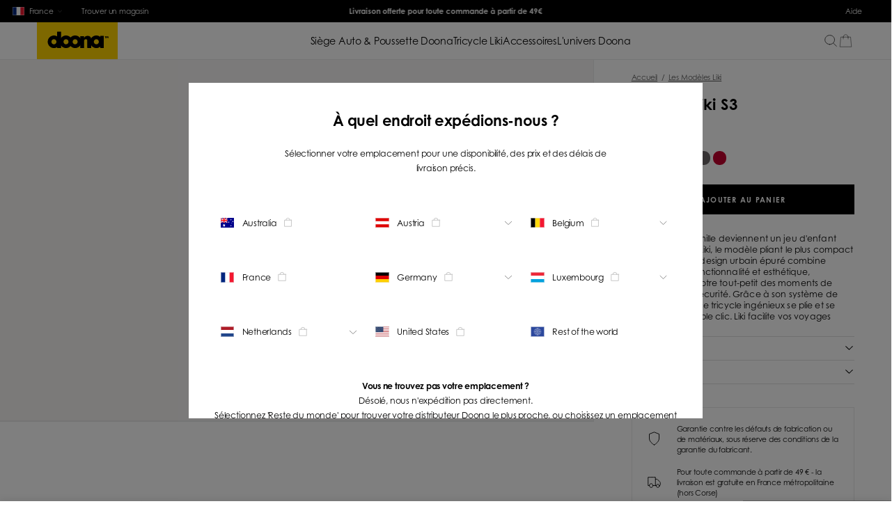

--- FILE ---
content_type: text/html; charset=utf-8
request_url: https://www.doona.com/fr/tricycle/modeles/s3-desert-green
body_size: 49632
content:
<!DOCTYPE html><html lang="fr"><head><meta charSet="utf-8"/><title>Tricycle Liki S3 - Desert Green | Doona™ | Le tricycle compact 5 en 1</title><meta http-equiv="Accept-CH" content="DPR, Width, Viewport-Width"/><meta name="viewport" content="width=device-width, initial-scale=1, shrink-to-fit=no"/><meta name="description" content="Le Tricycle Desert Green encourage les tout-petits à explorer le monde qui les entoure. LeTricycle Liki se plie et se déplie en un clic."/><meta name="image" content="https://images.ctfassets.net/a5ijcxwbf06s/4roHZXqxADEUTHFK853W3Y/50f03024a75684f816f3cf4af38787d5/Liki_S3_Open___Close_13April2023-_Desert_Green.png?fm=webp?w=1200&amp;h=600&amp;fit=fill"/><meta name="keywords" content="doona"/><meta property="og:url" content="https://www.doona.com/fr/tricycle/modeles/s3-desert-green"/><meta property="og:image" content="https://images.ctfassets.net/a5ijcxwbf06s/4roHZXqxADEUTHFK853W3Y/50f03024a75684f816f3cf4af38787d5/Liki_S3_Open___Close_13April2023-_Desert_Green.png?fm=webp?w=1200&amp;h=600&amp;fit=fill"/><meta property="og:title" content="Tricycle Liki S3 - Desert Green | Doona™ | Le tricycle compact 5 en 1"/><meta property="og:site_name" content="DOONA"/><meta property="og:description" content="Le Tricycle Desert Green encourage les tout-petits à explorer le monde qui les entoure. LeTricycle Liki se plie et se déplie en un clic."/><meta property="og:locale" content="fr"/><link rel="canonical" href="https://www.doona.com/fr/tricycle/modeles/s3-desert-green"/><link rel="alternate" hrefLang="x-default" href="https://www.doona.com/trike/series/s3-desert-green"/><link rel="alternate" hrefLang="en" href="https://www.doona.com/trike/series/s3-desert-green"/><link rel="alternate" hrefLang="en-us" href="https://www.doona.com/en-us/trike/series/s3-desert-green"/><link rel="alternate" hrefLang="fr" href="https://www.doona.com/fr/tricycle/modeles/s3-desert-green"/><link rel="alternate" hrefLang="de" href="https://www.doona.com/de/trike/modelle/s3-desert-green"/><link rel="alternate" hrefLang="en-de" href="https://www.doona.com/en-de/trike/series/s3-desert-green"/><link rel="alternate" hrefLang="fr-de" href="https://www.doona.com/fr-de/tricycle/modeles/s3-desert-green"/><link rel="alternate" hrefLang="nl-de" href="https://www.doona.com/nl-de/trike/series/s3-desert-green"/><link rel="alternate" hrefLang="en-ae" href="https://www.doona.com/en-ae/trike/series/s3-desert-green"/><script type="application/ld+json">{"@context":"https://schema.org/","@type":"Product","name":"Tricycle Liki S3","image":"https://images.ctfassets.net/a5ijcxwbf06s/4roHZXqxADEUTHFK853W3Y/50f03024a75684f816f3cf4af38787d5/Liki_S3_Open___Close_13April2023-_Desert_Green.png?fm=webp","description":"Les sorties en famille deviennent un jeu d'enfant avec le Tricycle Liki, le modèle pliant le plus compact au monde. Son design urbain épuré combine parfaitement fonctionnalité et esthétique, garantissant à votre tout-petit des moments de plaisir en toute sécurité. Grâce à son système de pliage breveté, ce tricycle ingénieux se plie et se déplie en un simple clic. Liki facilite vos voyages ","sku":"","brand":{"@type":"Brand","name":"DOONA"},"review":[],"offers":{"@type":"Offer","price":"279.00","priceCurrency":"EUR","priceValidUntil":2027,"itemCondition":"NewCondition","availability":"InStock","url":"https://www.doona.com/fr/tricycle/modeles/s3-desert-green","seller":{"name":"Doona"}}}</script><script type="application/ld+json">{"@context":"https://schema.org","@type":"WebSite","name":"Tricycle Liki S3","url":"https://www.doona.com/fr/tricycle/modeles/s3-desert-green","sameAs":null}</script><link rel="preload" as="image" imageSrcSet="/_next/image?url=https%3A%2F%2Fimages.ctfassets.net%2Fa5ijcxwbf06s%2F4roHZXqxADEUTHFK853W3Y%2F50f03024a75684f816f3cf4af38787d5%2FLiki_S3_Open___Close_13April2023-_Desert_Green.png%3Ffm%3Dwebp&amp;w=640&amp;q=75 640w, /_next/image?url=https%3A%2F%2Fimages.ctfassets.net%2Fa5ijcxwbf06s%2F4roHZXqxADEUTHFK853W3Y%2F50f03024a75684f816f3cf4af38787d5%2FLiki_S3_Open___Close_13April2023-_Desert_Green.png%3Ffm%3Dwebp&amp;w=750&amp;q=75 750w, /_next/image?url=https%3A%2F%2Fimages.ctfassets.net%2Fa5ijcxwbf06s%2F4roHZXqxADEUTHFK853W3Y%2F50f03024a75684f816f3cf4af38787d5%2FLiki_S3_Open___Close_13April2023-_Desert_Green.png%3Ffm%3Dwebp&amp;w=828&amp;q=75 828w, /_next/image?url=https%3A%2F%2Fimages.ctfassets.net%2Fa5ijcxwbf06s%2F4roHZXqxADEUTHFK853W3Y%2F50f03024a75684f816f3cf4af38787d5%2FLiki_S3_Open___Close_13April2023-_Desert_Green.png%3Ffm%3Dwebp&amp;w=1080&amp;q=75 1080w, /_next/image?url=https%3A%2F%2Fimages.ctfassets.net%2Fa5ijcxwbf06s%2F4roHZXqxADEUTHFK853W3Y%2F50f03024a75684f816f3cf4af38787d5%2FLiki_S3_Open___Close_13April2023-_Desert_Green.png%3Ffm%3Dwebp&amp;w=1200&amp;q=75 1200w, /_next/image?url=https%3A%2F%2Fimages.ctfassets.net%2Fa5ijcxwbf06s%2F4roHZXqxADEUTHFK853W3Y%2F50f03024a75684f816f3cf4af38787d5%2FLiki_S3_Open___Close_13April2023-_Desert_Green.png%3Ffm%3Dwebp&amp;w=1920&amp;q=75 1920w, /_next/image?url=https%3A%2F%2Fimages.ctfassets.net%2Fa5ijcxwbf06s%2F4roHZXqxADEUTHFK853W3Y%2F50f03024a75684f816f3cf4af38787d5%2FLiki_S3_Open___Close_13April2023-_Desert_Green.png%3Ffm%3Dwebp&amp;w=2048&amp;q=75 2048w, /_next/image?url=https%3A%2F%2Fimages.ctfassets.net%2Fa5ijcxwbf06s%2F4roHZXqxADEUTHFK853W3Y%2F50f03024a75684f816f3cf4af38787d5%2FLiki_S3_Open___Close_13April2023-_Desert_Green.png%3Ffm%3Dwebp&amp;w=3840&amp;q=75 3840w" imageSizes="100vw"/><link rel="preload" as="image" imageSrcSet="/_next/image?url=https%3A%2F%2Fimages.ctfassets.net%2Fa5ijcxwbf06s%2F1MJyXWzo2DIxtjAkyuO7Ke%2Fd69ce1a943043d559c57f199ade5e8d5%2FOutdoor_lifestyle_web_25Aug2025-42.jpg%3Ffm%3Dwebp&amp;w=640&amp;q=60 640w, /_next/image?url=https%3A%2F%2Fimages.ctfassets.net%2Fa5ijcxwbf06s%2F1MJyXWzo2DIxtjAkyuO7Ke%2Fd69ce1a943043d559c57f199ade5e8d5%2FOutdoor_lifestyle_web_25Aug2025-42.jpg%3Ffm%3Dwebp&amp;w=750&amp;q=60 750w, /_next/image?url=https%3A%2F%2Fimages.ctfassets.net%2Fa5ijcxwbf06s%2F1MJyXWzo2DIxtjAkyuO7Ke%2Fd69ce1a943043d559c57f199ade5e8d5%2FOutdoor_lifestyle_web_25Aug2025-42.jpg%3Ffm%3Dwebp&amp;w=828&amp;q=60 828w, /_next/image?url=https%3A%2F%2Fimages.ctfassets.net%2Fa5ijcxwbf06s%2F1MJyXWzo2DIxtjAkyuO7Ke%2Fd69ce1a943043d559c57f199ade5e8d5%2FOutdoor_lifestyle_web_25Aug2025-42.jpg%3Ffm%3Dwebp&amp;w=1080&amp;q=60 1080w, /_next/image?url=https%3A%2F%2Fimages.ctfassets.net%2Fa5ijcxwbf06s%2F1MJyXWzo2DIxtjAkyuO7Ke%2Fd69ce1a943043d559c57f199ade5e8d5%2FOutdoor_lifestyle_web_25Aug2025-42.jpg%3Ffm%3Dwebp&amp;w=1200&amp;q=60 1200w, /_next/image?url=https%3A%2F%2Fimages.ctfassets.net%2Fa5ijcxwbf06s%2F1MJyXWzo2DIxtjAkyuO7Ke%2Fd69ce1a943043d559c57f199ade5e8d5%2FOutdoor_lifestyle_web_25Aug2025-42.jpg%3Ffm%3Dwebp&amp;w=1920&amp;q=60 1920w, /_next/image?url=https%3A%2F%2Fimages.ctfassets.net%2Fa5ijcxwbf06s%2F1MJyXWzo2DIxtjAkyuO7Ke%2Fd69ce1a943043d559c57f199ade5e8d5%2FOutdoor_lifestyle_web_25Aug2025-42.jpg%3Ffm%3Dwebp&amp;w=2048&amp;q=60 2048w, /_next/image?url=https%3A%2F%2Fimages.ctfassets.net%2Fa5ijcxwbf06s%2F1MJyXWzo2DIxtjAkyuO7Ke%2Fd69ce1a943043d559c57f199ade5e8d5%2FOutdoor_lifestyle_web_25Aug2025-42.jpg%3Ffm%3Dwebp&amp;w=3840&amp;q=60 3840w" imageSizes="100vw"/><link rel="preload" as="image" imageSrcSet="/_next/image?url=https%3A%2F%2Fimages.ctfassets.net%2Fa5ijcxwbf06s%2F3L8fCOqprtsCfP0p6P2X5J%2F8ac6ee5c962be51bd2e0bd62f94b31d2%2F4-Liki_S5_Nitro_Black_1_Parent_Mode_Cup_Holder.png%3Ffm%3Dwebp&amp;w=640&amp;q=75 640w, /_next/image?url=https%3A%2F%2Fimages.ctfassets.net%2Fa5ijcxwbf06s%2F3L8fCOqprtsCfP0p6P2X5J%2F8ac6ee5c962be51bd2e0bd62f94b31d2%2F4-Liki_S5_Nitro_Black_1_Parent_Mode_Cup_Holder.png%3Ffm%3Dwebp&amp;w=750&amp;q=75 750w, /_next/image?url=https%3A%2F%2Fimages.ctfassets.net%2Fa5ijcxwbf06s%2F3L8fCOqprtsCfP0p6P2X5J%2F8ac6ee5c962be51bd2e0bd62f94b31d2%2F4-Liki_S5_Nitro_Black_1_Parent_Mode_Cup_Holder.png%3Ffm%3Dwebp&amp;w=828&amp;q=75 828w, /_next/image?url=https%3A%2F%2Fimages.ctfassets.net%2Fa5ijcxwbf06s%2F3L8fCOqprtsCfP0p6P2X5J%2F8ac6ee5c962be51bd2e0bd62f94b31d2%2F4-Liki_S5_Nitro_Black_1_Parent_Mode_Cup_Holder.png%3Ffm%3Dwebp&amp;w=1080&amp;q=75 1080w, /_next/image?url=https%3A%2F%2Fimages.ctfassets.net%2Fa5ijcxwbf06s%2F3L8fCOqprtsCfP0p6P2X5J%2F8ac6ee5c962be51bd2e0bd62f94b31d2%2F4-Liki_S5_Nitro_Black_1_Parent_Mode_Cup_Holder.png%3Ffm%3Dwebp&amp;w=1200&amp;q=75 1200w, /_next/image?url=https%3A%2F%2Fimages.ctfassets.net%2Fa5ijcxwbf06s%2F3L8fCOqprtsCfP0p6P2X5J%2F8ac6ee5c962be51bd2e0bd62f94b31d2%2F4-Liki_S5_Nitro_Black_1_Parent_Mode_Cup_Holder.png%3Ffm%3Dwebp&amp;w=1920&amp;q=75 1920w, /_next/image?url=https%3A%2F%2Fimages.ctfassets.net%2Fa5ijcxwbf06s%2F3L8fCOqprtsCfP0p6P2X5J%2F8ac6ee5c962be51bd2e0bd62f94b31d2%2F4-Liki_S5_Nitro_Black_1_Parent_Mode_Cup_Holder.png%3Ffm%3Dwebp&amp;w=2048&amp;q=75 2048w, /_next/image?url=https%3A%2F%2Fimages.ctfassets.net%2Fa5ijcxwbf06s%2F3L8fCOqprtsCfP0p6P2X5J%2F8ac6ee5c962be51bd2e0bd62f94b31d2%2F4-Liki_S5_Nitro_Black_1_Parent_Mode_Cup_Holder.png%3Ffm%3Dwebp&amp;w=3840&amp;q=75 3840w" imageSizes="100vw"/><link rel="preload" as="image" imageSrcSet="/_next/image?url=https%3A%2F%2Fimages.ctfassets.net%2Fa5ijcxwbf06s%2F4x1QtPq7q9gU8tfdN9J6Uo%2F39299c23076dcd26b8796afb66db5ad3%2F5-Liki_S5_Nitro_Black_2_Push_Mode_Cup_Holder.png%3Ffm%3Dwebp&amp;w=640&amp;q=75 640w, /_next/image?url=https%3A%2F%2Fimages.ctfassets.net%2Fa5ijcxwbf06s%2F4x1QtPq7q9gU8tfdN9J6Uo%2F39299c23076dcd26b8796afb66db5ad3%2F5-Liki_S5_Nitro_Black_2_Push_Mode_Cup_Holder.png%3Ffm%3Dwebp&amp;w=750&amp;q=75 750w, /_next/image?url=https%3A%2F%2Fimages.ctfassets.net%2Fa5ijcxwbf06s%2F4x1QtPq7q9gU8tfdN9J6Uo%2F39299c23076dcd26b8796afb66db5ad3%2F5-Liki_S5_Nitro_Black_2_Push_Mode_Cup_Holder.png%3Ffm%3Dwebp&amp;w=828&amp;q=75 828w, /_next/image?url=https%3A%2F%2Fimages.ctfassets.net%2Fa5ijcxwbf06s%2F4x1QtPq7q9gU8tfdN9J6Uo%2F39299c23076dcd26b8796afb66db5ad3%2F5-Liki_S5_Nitro_Black_2_Push_Mode_Cup_Holder.png%3Ffm%3Dwebp&amp;w=1080&amp;q=75 1080w, /_next/image?url=https%3A%2F%2Fimages.ctfassets.net%2Fa5ijcxwbf06s%2F4x1QtPq7q9gU8tfdN9J6Uo%2F39299c23076dcd26b8796afb66db5ad3%2F5-Liki_S5_Nitro_Black_2_Push_Mode_Cup_Holder.png%3Ffm%3Dwebp&amp;w=1200&amp;q=75 1200w, /_next/image?url=https%3A%2F%2Fimages.ctfassets.net%2Fa5ijcxwbf06s%2F4x1QtPq7q9gU8tfdN9J6Uo%2F39299c23076dcd26b8796afb66db5ad3%2F5-Liki_S5_Nitro_Black_2_Push_Mode_Cup_Holder.png%3Ffm%3Dwebp&amp;w=1920&amp;q=75 1920w, /_next/image?url=https%3A%2F%2Fimages.ctfassets.net%2Fa5ijcxwbf06s%2F4x1QtPq7q9gU8tfdN9J6Uo%2F39299c23076dcd26b8796afb66db5ad3%2F5-Liki_S5_Nitro_Black_2_Push_Mode_Cup_Holder.png%3Ffm%3Dwebp&amp;w=2048&amp;q=75 2048w, /_next/image?url=https%3A%2F%2Fimages.ctfassets.net%2Fa5ijcxwbf06s%2F4x1QtPq7q9gU8tfdN9J6Uo%2F39299c23076dcd26b8796afb66db5ad3%2F5-Liki_S5_Nitro_Black_2_Push_Mode_Cup_Holder.png%3Ffm%3Dwebp&amp;w=3840&amp;q=75 3840w" imageSizes="100vw"/><link rel="preload" as="image" imageSrcSet="/_next/image?url=https%3A%2F%2Fimages.ctfassets.net%2Fa5ijcxwbf06s%2F5TkJXcsGlcLJ6I537qMjer%2Fa77b14e941ff1286732028219310820c%2F6-Liki_S5_Nitro_Black_3_Tricycle_Mode_Cup_Holder.png%3Ffm%3Dwebp&amp;w=640&amp;q=75 640w, /_next/image?url=https%3A%2F%2Fimages.ctfassets.net%2Fa5ijcxwbf06s%2F5TkJXcsGlcLJ6I537qMjer%2Fa77b14e941ff1286732028219310820c%2F6-Liki_S5_Nitro_Black_3_Tricycle_Mode_Cup_Holder.png%3Ffm%3Dwebp&amp;w=750&amp;q=75 750w, /_next/image?url=https%3A%2F%2Fimages.ctfassets.net%2Fa5ijcxwbf06s%2F5TkJXcsGlcLJ6I537qMjer%2Fa77b14e941ff1286732028219310820c%2F6-Liki_S5_Nitro_Black_3_Tricycle_Mode_Cup_Holder.png%3Ffm%3Dwebp&amp;w=828&amp;q=75 828w, /_next/image?url=https%3A%2F%2Fimages.ctfassets.net%2Fa5ijcxwbf06s%2F5TkJXcsGlcLJ6I537qMjer%2Fa77b14e941ff1286732028219310820c%2F6-Liki_S5_Nitro_Black_3_Tricycle_Mode_Cup_Holder.png%3Ffm%3Dwebp&amp;w=1080&amp;q=75 1080w, /_next/image?url=https%3A%2F%2Fimages.ctfassets.net%2Fa5ijcxwbf06s%2F5TkJXcsGlcLJ6I537qMjer%2Fa77b14e941ff1286732028219310820c%2F6-Liki_S5_Nitro_Black_3_Tricycle_Mode_Cup_Holder.png%3Ffm%3Dwebp&amp;w=1200&amp;q=75 1200w, /_next/image?url=https%3A%2F%2Fimages.ctfassets.net%2Fa5ijcxwbf06s%2F5TkJXcsGlcLJ6I537qMjer%2Fa77b14e941ff1286732028219310820c%2F6-Liki_S5_Nitro_Black_3_Tricycle_Mode_Cup_Holder.png%3Ffm%3Dwebp&amp;w=1920&amp;q=75 1920w, /_next/image?url=https%3A%2F%2Fimages.ctfassets.net%2Fa5ijcxwbf06s%2F5TkJXcsGlcLJ6I537qMjer%2Fa77b14e941ff1286732028219310820c%2F6-Liki_S5_Nitro_Black_3_Tricycle_Mode_Cup_Holder.png%3Ffm%3Dwebp&amp;w=2048&amp;q=75 2048w, /_next/image?url=https%3A%2F%2Fimages.ctfassets.net%2Fa5ijcxwbf06s%2F5TkJXcsGlcLJ6I537qMjer%2Fa77b14e941ff1286732028219310820c%2F6-Liki_S5_Nitro_Black_3_Tricycle_Mode_Cup_Holder.png%3Ffm%3Dwebp&amp;w=3840&amp;q=75 3840w" imageSizes="100vw"/><link rel="preload" as="image" imageSrcSet="/_next/image?url=https%3A%2F%2Fimages.ctfassets.net%2Fa5ijcxwbf06s%2F3Dy1xxrCPJ0p9PwcKU0Gcy%2Fd913a9101a2bb1832c1ad416e4a345d1%2F7-Liki_S5_Nitro_Black_4_Tricycle_mode.png%3Ffm%3Dwebp&amp;w=640&amp;q=75 640w, /_next/image?url=https%3A%2F%2Fimages.ctfassets.net%2Fa5ijcxwbf06s%2F3Dy1xxrCPJ0p9PwcKU0Gcy%2Fd913a9101a2bb1832c1ad416e4a345d1%2F7-Liki_S5_Nitro_Black_4_Tricycle_mode.png%3Ffm%3Dwebp&amp;w=750&amp;q=75 750w, /_next/image?url=https%3A%2F%2Fimages.ctfassets.net%2Fa5ijcxwbf06s%2F3Dy1xxrCPJ0p9PwcKU0Gcy%2Fd913a9101a2bb1832c1ad416e4a345d1%2F7-Liki_S5_Nitro_Black_4_Tricycle_mode.png%3Ffm%3Dwebp&amp;w=828&amp;q=75 828w, /_next/image?url=https%3A%2F%2Fimages.ctfassets.net%2Fa5ijcxwbf06s%2F3Dy1xxrCPJ0p9PwcKU0Gcy%2Fd913a9101a2bb1832c1ad416e4a345d1%2F7-Liki_S5_Nitro_Black_4_Tricycle_mode.png%3Ffm%3Dwebp&amp;w=1080&amp;q=75 1080w, /_next/image?url=https%3A%2F%2Fimages.ctfassets.net%2Fa5ijcxwbf06s%2F3Dy1xxrCPJ0p9PwcKU0Gcy%2Fd913a9101a2bb1832c1ad416e4a345d1%2F7-Liki_S5_Nitro_Black_4_Tricycle_mode.png%3Ffm%3Dwebp&amp;w=1200&amp;q=75 1200w, /_next/image?url=https%3A%2F%2Fimages.ctfassets.net%2Fa5ijcxwbf06s%2F3Dy1xxrCPJ0p9PwcKU0Gcy%2Fd913a9101a2bb1832c1ad416e4a345d1%2F7-Liki_S5_Nitro_Black_4_Tricycle_mode.png%3Ffm%3Dwebp&amp;w=1920&amp;q=75 1920w, /_next/image?url=https%3A%2F%2Fimages.ctfassets.net%2Fa5ijcxwbf06s%2F3Dy1xxrCPJ0p9PwcKU0Gcy%2Fd913a9101a2bb1832c1ad416e4a345d1%2F7-Liki_S5_Nitro_Black_4_Tricycle_mode.png%3Ffm%3Dwebp&amp;w=2048&amp;q=75 2048w, /_next/image?url=https%3A%2F%2Fimages.ctfassets.net%2Fa5ijcxwbf06s%2F3Dy1xxrCPJ0p9PwcKU0Gcy%2Fd913a9101a2bb1832c1ad416e4a345d1%2F7-Liki_S5_Nitro_Black_4_Tricycle_mode.png%3Ffm%3Dwebp&amp;w=3840&amp;q=75 3840w" imageSizes="100vw"/><link rel="preload" as="image" imageSrcSet="/_next/image?url=https%3A%2F%2Fimages.ctfassets.net%2Fa5ijcxwbf06s%2F1bsUJM0F6V4wTTqvIEXWLh%2F6dc3425ddadcc2ef6c8893f353f561da%2F8-Liki_S5_Nitro_Black_5_Folded_mode.png%3Ffm%3Dwebp&amp;w=640&amp;q=75 640w, /_next/image?url=https%3A%2F%2Fimages.ctfassets.net%2Fa5ijcxwbf06s%2F1bsUJM0F6V4wTTqvIEXWLh%2F6dc3425ddadcc2ef6c8893f353f561da%2F8-Liki_S5_Nitro_Black_5_Folded_mode.png%3Ffm%3Dwebp&amp;w=750&amp;q=75 750w, /_next/image?url=https%3A%2F%2Fimages.ctfassets.net%2Fa5ijcxwbf06s%2F1bsUJM0F6V4wTTqvIEXWLh%2F6dc3425ddadcc2ef6c8893f353f561da%2F8-Liki_S5_Nitro_Black_5_Folded_mode.png%3Ffm%3Dwebp&amp;w=828&amp;q=75 828w, /_next/image?url=https%3A%2F%2Fimages.ctfassets.net%2Fa5ijcxwbf06s%2F1bsUJM0F6V4wTTqvIEXWLh%2F6dc3425ddadcc2ef6c8893f353f561da%2F8-Liki_S5_Nitro_Black_5_Folded_mode.png%3Ffm%3Dwebp&amp;w=1080&amp;q=75 1080w, /_next/image?url=https%3A%2F%2Fimages.ctfassets.net%2Fa5ijcxwbf06s%2F1bsUJM0F6V4wTTqvIEXWLh%2F6dc3425ddadcc2ef6c8893f353f561da%2F8-Liki_S5_Nitro_Black_5_Folded_mode.png%3Ffm%3Dwebp&amp;w=1200&amp;q=75 1200w, /_next/image?url=https%3A%2F%2Fimages.ctfassets.net%2Fa5ijcxwbf06s%2F1bsUJM0F6V4wTTqvIEXWLh%2F6dc3425ddadcc2ef6c8893f353f561da%2F8-Liki_S5_Nitro_Black_5_Folded_mode.png%3Ffm%3Dwebp&amp;w=1920&amp;q=75 1920w, /_next/image?url=https%3A%2F%2Fimages.ctfassets.net%2Fa5ijcxwbf06s%2F1bsUJM0F6V4wTTqvIEXWLh%2F6dc3425ddadcc2ef6c8893f353f561da%2F8-Liki_S5_Nitro_Black_5_Folded_mode.png%3Ffm%3Dwebp&amp;w=2048&amp;q=75 2048w, /_next/image?url=https%3A%2F%2Fimages.ctfassets.net%2Fa5ijcxwbf06s%2F1bsUJM0F6V4wTTqvIEXWLh%2F6dc3425ddadcc2ef6c8893f353f561da%2F8-Liki_S5_Nitro_Black_5_Folded_mode.png%3Ffm%3Dwebp&amp;w=3840&amp;q=75 3840w" imageSizes="100vw"/><link rel="preload" as="image" imageSrcSet="/_next/image?url=https%3A%2F%2Fimages.ctfassets.net%2Fa5ijcxwbf06s%2F6EJ9QKZolZdbfx1GlAa6XS%2Ffaab1c4431577e0a711d6ab4c32ece65%2FLiki_S3_EU_Dimensions_1080px.png%3Ffm%3Dwebp&amp;w=640&amp;q=75 640w, /_next/image?url=https%3A%2F%2Fimages.ctfassets.net%2Fa5ijcxwbf06s%2F6EJ9QKZolZdbfx1GlAa6XS%2Ffaab1c4431577e0a711d6ab4c32ece65%2FLiki_S3_EU_Dimensions_1080px.png%3Ffm%3Dwebp&amp;w=750&amp;q=75 750w, /_next/image?url=https%3A%2F%2Fimages.ctfassets.net%2Fa5ijcxwbf06s%2F6EJ9QKZolZdbfx1GlAa6XS%2Ffaab1c4431577e0a711d6ab4c32ece65%2FLiki_S3_EU_Dimensions_1080px.png%3Ffm%3Dwebp&amp;w=828&amp;q=75 828w, /_next/image?url=https%3A%2F%2Fimages.ctfassets.net%2Fa5ijcxwbf06s%2F6EJ9QKZolZdbfx1GlAa6XS%2Ffaab1c4431577e0a711d6ab4c32ece65%2FLiki_S3_EU_Dimensions_1080px.png%3Ffm%3Dwebp&amp;w=1080&amp;q=75 1080w, /_next/image?url=https%3A%2F%2Fimages.ctfassets.net%2Fa5ijcxwbf06s%2F6EJ9QKZolZdbfx1GlAa6XS%2Ffaab1c4431577e0a711d6ab4c32ece65%2FLiki_S3_EU_Dimensions_1080px.png%3Ffm%3Dwebp&amp;w=1200&amp;q=75 1200w, /_next/image?url=https%3A%2F%2Fimages.ctfassets.net%2Fa5ijcxwbf06s%2F6EJ9QKZolZdbfx1GlAa6XS%2Ffaab1c4431577e0a711d6ab4c32ece65%2FLiki_S3_EU_Dimensions_1080px.png%3Ffm%3Dwebp&amp;w=1920&amp;q=75 1920w, /_next/image?url=https%3A%2F%2Fimages.ctfassets.net%2Fa5ijcxwbf06s%2F6EJ9QKZolZdbfx1GlAa6XS%2Ffaab1c4431577e0a711d6ab4c32ece65%2FLiki_S3_EU_Dimensions_1080px.png%3Ffm%3Dwebp&amp;w=2048&amp;q=75 2048w, /_next/image?url=https%3A%2F%2Fimages.ctfassets.net%2Fa5ijcxwbf06s%2F6EJ9QKZolZdbfx1GlAa6XS%2Ffaab1c4431577e0a711d6ab4c32ece65%2FLiki_S3_EU_Dimensions_1080px.png%3Ffm%3Dwebp&amp;w=3840&amp;q=75 3840w" imageSizes="100vw"/><link rel="preload" as="image" imageSrcSet="/_next/image?url=https%3A%2F%2Fimages.ctfassets.net%2Fa5ijcxwbf06s%2F1tPm9l8SD5Yl4EFsUz8x1u%2Fbafbcf6317b0bc0b6c0c5eccc45f00fb%2FLiki_Fabric_Arm_rest_800px_V2.png%3Ffm%3Dwebp&amp;w=640&amp;q=75 640w, /_next/image?url=https%3A%2F%2Fimages.ctfassets.net%2Fa5ijcxwbf06s%2F1tPm9l8SD5Yl4EFsUz8x1u%2Fbafbcf6317b0bc0b6c0c5eccc45f00fb%2FLiki_Fabric_Arm_rest_800px_V2.png%3Ffm%3Dwebp&amp;w=750&amp;q=75 750w, /_next/image?url=https%3A%2F%2Fimages.ctfassets.net%2Fa5ijcxwbf06s%2F1tPm9l8SD5Yl4EFsUz8x1u%2Fbafbcf6317b0bc0b6c0c5eccc45f00fb%2FLiki_Fabric_Arm_rest_800px_V2.png%3Ffm%3Dwebp&amp;w=828&amp;q=75 828w, /_next/image?url=https%3A%2F%2Fimages.ctfassets.net%2Fa5ijcxwbf06s%2F1tPm9l8SD5Yl4EFsUz8x1u%2Fbafbcf6317b0bc0b6c0c5eccc45f00fb%2FLiki_Fabric_Arm_rest_800px_V2.png%3Ffm%3Dwebp&amp;w=1080&amp;q=75 1080w, /_next/image?url=https%3A%2F%2Fimages.ctfassets.net%2Fa5ijcxwbf06s%2F1tPm9l8SD5Yl4EFsUz8x1u%2Fbafbcf6317b0bc0b6c0c5eccc45f00fb%2FLiki_Fabric_Arm_rest_800px_V2.png%3Ffm%3Dwebp&amp;w=1200&amp;q=75 1200w, /_next/image?url=https%3A%2F%2Fimages.ctfassets.net%2Fa5ijcxwbf06s%2F1tPm9l8SD5Yl4EFsUz8x1u%2Fbafbcf6317b0bc0b6c0c5eccc45f00fb%2FLiki_Fabric_Arm_rest_800px_V2.png%3Ffm%3Dwebp&amp;w=1920&amp;q=75 1920w, /_next/image?url=https%3A%2F%2Fimages.ctfassets.net%2Fa5ijcxwbf06s%2F1tPm9l8SD5Yl4EFsUz8x1u%2Fbafbcf6317b0bc0b6c0c5eccc45f00fb%2FLiki_Fabric_Arm_rest_800px_V2.png%3Ffm%3Dwebp&amp;w=2048&amp;q=75 2048w, /_next/image?url=https%3A%2F%2Fimages.ctfassets.net%2Fa5ijcxwbf06s%2F1tPm9l8SD5Yl4EFsUz8x1u%2Fbafbcf6317b0bc0b6c0c5eccc45f00fb%2FLiki_Fabric_Arm_rest_800px_V2.png%3Ffm%3Dwebp&amp;w=3840&amp;q=75 3840w" imageSizes="100vw"/><link rel="preload" as="image" imageSrcSet="/_next/image?url=https%3A%2F%2Fimages.ctfassets.net%2Fa5ijcxwbf06s%2F66l7V3Y9wL6kAvUfcCyVk%2F59c304406040d1b5d37420f4ae267aa3%2F1-Liki_Pedal_Straps__grey_out.png%3Ffm%3Dwebp&amp;w=640&amp;q=75 640w, /_next/image?url=https%3A%2F%2Fimages.ctfassets.net%2Fa5ijcxwbf06s%2F66l7V3Y9wL6kAvUfcCyVk%2F59c304406040d1b5d37420f4ae267aa3%2F1-Liki_Pedal_Straps__grey_out.png%3Ffm%3Dwebp&amp;w=750&amp;q=75 750w, /_next/image?url=https%3A%2F%2Fimages.ctfassets.net%2Fa5ijcxwbf06s%2F66l7V3Y9wL6kAvUfcCyVk%2F59c304406040d1b5d37420f4ae267aa3%2F1-Liki_Pedal_Straps__grey_out.png%3Ffm%3Dwebp&amp;w=828&amp;q=75 828w, /_next/image?url=https%3A%2F%2Fimages.ctfassets.net%2Fa5ijcxwbf06s%2F66l7V3Y9wL6kAvUfcCyVk%2F59c304406040d1b5d37420f4ae267aa3%2F1-Liki_Pedal_Straps__grey_out.png%3Ffm%3Dwebp&amp;w=1080&amp;q=75 1080w, /_next/image?url=https%3A%2F%2Fimages.ctfassets.net%2Fa5ijcxwbf06s%2F66l7V3Y9wL6kAvUfcCyVk%2F59c304406040d1b5d37420f4ae267aa3%2F1-Liki_Pedal_Straps__grey_out.png%3Ffm%3Dwebp&amp;w=1200&amp;q=75 1200w, /_next/image?url=https%3A%2F%2Fimages.ctfassets.net%2Fa5ijcxwbf06s%2F66l7V3Y9wL6kAvUfcCyVk%2F59c304406040d1b5d37420f4ae267aa3%2F1-Liki_Pedal_Straps__grey_out.png%3Ffm%3Dwebp&amp;w=1920&amp;q=75 1920w, /_next/image?url=https%3A%2F%2Fimages.ctfassets.net%2Fa5ijcxwbf06s%2F66l7V3Y9wL6kAvUfcCyVk%2F59c304406040d1b5d37420f4ae267aa3%2F1-Liki_Pedal_Straps__grey_out.png%3Ffm%3Dwebp&amp;w=2048&amp;q=75 2048w, /_next/image?url=https%3A%2F%2Fimages.ctfassets.net%2Fa5ijcxwbf06s%2F66l7V3Y9wL6kAvUfcCyVk%2F59c304406040d1b5d37420f4ae267aa3%2F1-Liki_Pedal_Straps__grey_out.png%3Ffm%3Dwebp&amp;w=3840&amp;q=75 3840w" imageSizes="100vw"/><link rel="preload" as="image" imageSrcSet="/_next/image?url=https%3A%2F%2Fimages.ctfassets.net%2Fa5ijcxwbf06s%2F5zVdmxiBvZP82nR3AuDB3J%2Ff749815d9da27132299453e437b76a6b%2FLiki__Storag_Bag.png%3Ffm%3Dwebp&amp;w=640&amp;q=75 640w, /_next/image?url=https%3A%2F%2Fimages.ctfassets.net%2Fa5ijcxwbf06s%2F5zVdmxiBvZP82nR3AuDB3J%2Ff749815d9da27132299453e437b76a6b%2FLiki__Storag_Bag.png%3Ffm%3Dwebp&amp;w=750&amp;q=75 750w, /_next/image?url=https%3A%2F%2Fimages.ctfassets.net%2Fa5ijcxwbf06s%2F5zVdmxiBvZP82nR3AuDB3J%2Ff749815d9da27132299453e437b76a6b%2FLiki__Storag_Bag.png%3Ffm%3Dwebp&amp;w=828&amp;q=75 828w, /_next/image?url=https%3A%2F%2Fimages.ctfassets.net%2Fa5ijcxwbf06s%2F5zVdmxiBvZP82nR3AuDB3J%2Ff749815d9da27132299453e437b76a6b%2FLiki__Storag_Bag.png%3Ffm%3Dwebp&amp;w=1080&amp;q=75 1080w, /_next/image?url=https%3A%2F%2Fimages.ctfassets.net%2Fa5ijcxwbf06s%2F5zVdmxiBvZP82nR3AuDB3J%2Ff749815d9da27132299453e437b76a6b%2FLiki__Storag_Bag.png%3Ffm%3Dwebp&amp;w=1200&amp;q=75 1200w, /_next/image?url=https%3A%2F%2Fimages.ctfassets.net%2Fa5ijcxwbf06s%2F5zVdmxiBvZP82nR3AuDB3J%2Ff749815d9da27132299453e437b76a6b%2FLiki__Storag_Bag.png%3Ffm%3Dwebp&amp;w=1920&amp;q=75 1920w, /_next/image?url=https%3A%2F%2Fimages.ctfassets.net%2Fa5ijcxwbf06s%2F5zVdmxiBvZP82nR3AuDB3J%2Ff749815d9da27132299453e437b76a6b%2FLiki__Storag_Bag.png%3Ffm%3Dwebp&amp;w=2048&amp;q=75 2048w, /_next/image?url=https%3A%2F%2Fimages.ctfassets.net%2Fa5ijcxwbf06s%2F5zVdmxiBvZP82nR3AuDB3J%2Ff749815d9da27132299453e437b76a6b%2FLiki__Storag_Bag.png%3Ffm%3Dwebp&amp;w=3840&amp;q=75 3840w" imageSizes="100vw"/><link rel="preload" as="image" imageSrcSet="/_next/image?url=https%3A%2F%2Fimages.ctfassets.net%2Fa5ijcxwbf06s%2F3rdoAf10gG3nTWExTrTOp1%2Fbf43cdfa7b8dd98f73c3914ffd016f10%2FTransparent.png%3Ffm%3Dwebp&amp;w=640&amp;q=75 640w, /_next/image?url=https%3A%2F%2Fimages.ctfassets.net%2Fa5ijcxwbf06s%2F3rdoAf10gG3nTWExTrTOp1%2Fbf43cdfa7b8dd98f73c3914ffd016f10%2FTransparent.png%3Ffm%3Dwebp&amp;w=750&amp;q=75 750w, /_next/image?url=https%3A%2F%2Fimages.ctfassets.net%2Fa5ijcxwbf06s%2F3rdoAf10gG3nTWExTrTOp1%2Fbf43cdfa7b8dd98f73c3914ffd016f10%2FTransparent.png%3Ffm%3Dwebp&amp;w=828&amp;q=75 828w, /_next/image?url=https%3A%2F%2Fimages.ctfassets.net%2Fa5ijcxwbf06s%2F3rdoAf10gG3nTWExTrTOp1%2Fbf43cdfa7b8dd98f73c3914ffd016f10%2FTransparent.png%3Ffm%3Dwebp&amp;w=1080&amp;q=75 1080w, /_next/image?url=https%3A%2F%2Fimages.ctfassets.net%2Fa5ijcxwbf06s%2F3rdoAf10gG3nTWExTrTOp1%2Fbf43cdfa7b8dd98f73c3914ffd016f10%2FTransparent.png%3Ffm%3Dwebp&amp;w=1200&amp;q=75 1200w, /_next/image?url=https%3A%2F%2Fimages.ctfassets.net%2Fa5ijcxwbf06s%2F3rdoAf10gG3nTWExTrTOp1%2Fbf43cdfa7b8dd98f73c3914ffd016f10%2FTransparent.png%3Ffm%3Dwebp&amp;w=1920&amp;q=75 1920w, /_next/image?url=https%3A%2F%2Fimages.ctfassets.net%2Fa5ijcxwbf06s%2F3rdoAf10gG3nTWExTrTOp1%2Fbf43cdfa7b8dd98f73c3914ffd016f10%2FTransparent.png%3Ffm%3Dwebp&amp;w=2048&amp;q=75 2048w, /_next/image?url=https%3A%2F%2Fimages.ctfassets.net%2Fa5ijcxwbf06s%2F3rdoAf10gG3nTWExTrTOp1%2Fbf43cdfa7b8dd98f73c3914ffd016f10%2FTransparent.png%3Ffm%3Dwebp&amp;w=3840&amp;q=75 3840w" imageSizes="100vw"/><meta name="next-head-count" content="37"/><link rel="apple-touch-icon" sizes="180x180" href="/icons/apple-touch-icon.png"/><link rel="icon" type="image/png" sizes="32x32" href="/icons/favicon-32x32.png"/><link rel="icon" type="image/png" sizes="16x16" href="/icons/favicon-16x16.png"/><link rel="manifest" href="/icons/site.webmanifest"/><link rel="mask-icon" href="/icons/safari-pinned-tab.svg" color="#5bbad5"/><meta name="msapplication-TileColor" content="#da532c"/><meta name="theme-color" content="#ffffff"/><link rel="preconnect" href="https://use.typekit.net" crossorigin /><link rel="preload" href="/_next/static/css/30778a24338af2be.css" as="style"/><link rel="stylesheet" href="/_next/static/css/30778a24338af2be.css" data-n-g=""/><link rel="preload" href="/_next/static/css/4bb66cca1bd9b534.css" as="style"/><link rel="stylesheet" href="/_next/static/css/4bb66cca1bd9b534.css" data-n-p=""/><link rel="preload" href="/_next/static/css/9d14e2eb7289b0e8.css" as="style"/><link rel="stylesheet" href="/_next/static/css/9d14e2eb7289b0e8.css" data-n-p=""/><link rel="preload" href="/_next/static/css/f69401eb13ff78e2.css" as="style"/><link rel="stylesheet" href="/_next/static/css/f69401eb13ff78e2.css"/><link rel="preload" href="/_next/static/css/a23c3e543eff6db6.css" as="style"/><link rel="stylesheet" href="/_next/static/css/a23c3e543eff6db6.css"/><link rel="preload" href="/_next/static/css/b0ff6254f7414804.css" as="style"/><link rel="stylesheet" href="/_next/static/css/b0ff6254f7414804.css"/><link rel="preload" href="/_next/static/css/3c6486bf2d435410.css" as="style"/><link rel="stylesheet" href="/_next/static/css/3c6486bf2d435410.css"/><link rel="preload" href="/_next/static/css/51382779ab477cd9.css" as="style"/><link rel="stylesheet" href="/_next/static/css/51382779ab477cd9.css"/><link rel="preload" href="/_next/static/css/0d9d2009823ad473.css" as="style"/><link rel="stylesheet" href="/_next/static/css/0d9d2009823ad473.css"/><noscript data-n-css=""></noscript><script defer="" nomodule="" src="/_next/static/chunks/polyfills-c67a75d1b6f99dc8.js"></script><script id="shopify-customer-privacy" src="https://cdn.shopify.com/shopifycloud/privacy-banner/storefront.js" defer="" data-nscript="beforeInteractive"></script><script src="https://st.pandect.es/doona-shop-fr/pandectes-rules.js" defer="" data-nscript="beforeInteractive"></script><script defer="" src="/_next/static/chunks/1542.72cf9bbc4c475a42.js"></script><script defer="" src="/_next/static/chunks/4688.67dfc956fd3a4a55.js"></script><script defer="" src="/_next/static/chunks/4346.af999379b18ee10f.js"></script><script defer="" src="/_next/static/chunks/9952.4aa09c3ce53e2d25.js"></script><script defer="" src="/_next/static/chunks/3905.8f1a14091f344aa8.js"></script><script defer="" src="/_next/static/chunks/6561.7cc5045ab23e6ade.js"></script><script defer="" src="/_next/static/chunks/4395.5a14a1982df3eba8.js"></script><script defer="" src="/_next/static/chunks/1999.5084982b06779a5e.js"></script><script src="/_next/static/chunks/webpack-ee49d1415b3d2906.js" defer=""></script><script src="/_next/static/chunks/framework-eae1dab60e375b5f.js" defer=""></script><script src="/_next/static/chunks/main-6a2d53b6d9420c51.js" defer=""></script><script src="/_next/static/chunks/pages/_app-05c572942fc1e468.js" defer=""></script><script src="/_next/static/chunks/1111-05890feae7f3eeb3.js" defer=""></script><script src="/_next/static/chunks/9690-0c244f8754689197.js" defer=""></script><script src="/_next/static/chunks/8667-dc6e045f9bba85ba.js" defer=""></script><script src="/_next/static/chunks/2961-05ed1a181204c338.js" defer=""></script><script src="/_next/static/chunks/8892-a1506f45b87fe6cc.js" defer=""></script><script src="/_next/static/chunks/5219-4bd402a9d1f5135a.js" defer=""></script><script src="/_next/static/chunks/8158-e764eca2fa40751b.js" defer=""></script><script src="/_next/static/chunks/pages/%5B...slug%5D-fbf6c0aa703eaa48.js" defer=""></script><script src="/_next/static/uAMVqitEP_7FrWWobTQQw/_buildManifest.js" defer=""></script><script src="/_next/static/uAMVqitEP_7FrWWobTQQw/_ssgManifest.js" defer=""></script><style data-href="https://use.typekit.net/ktz1jaa.css">@import url("https://p.typekit.net/p.css?s=1&k=ktz1jaa&ht=tk&f=60838.60840&a=331959859&app=typekit&e=css");@font-face{font-family:"century-gothic-std";src:url("https://use.typekit.net/af/d3f1b9/0000000000000000773f3cf0/31/l?subset_id=2&fvd=n7&v=3") format("woff2"),url("https://use.typekit.net/af/d3f1b9/0000000000000000773f3cf0/31/d?subset_id=2&fvd=n7&v=3") format("woff"),url("https://use.typekit.net/af/d3f1b9/0000000000000000773f3cf0/31/a?subset_id=2&fvd=n7&v=3") format("opentype");font-display:auto;font-style:normal;font-weight:700;font-stretch:normal}@font-face{font-family:"century-gothic-std";src:url("https://use.typekit.net/af/aa95b6/0000000000000000774961ba/31/l?primer=7cdcb44be4a7db8877ffa5c0007b8dd865b3bbc383831fe2ea177f62257a9191&fvd=n5&v=3") format("woff2"),url("https://use.typekit.net/af/aa95b6/0000000000000000774961ba/31/d?primer=7cdcb44be4a7db8877ffa5c0007b8dd865b3bbc383831fe2ea177f62257a9191&fvd=n5&v=3") format("woff"),url("https://use.typekit.net/af/aa95b6/0000000000000000774961ba/31/a?primer=7cdcb44be4a7db8877ffa5c0007b8dd865b3bbc383831fe2ea177f62257a9191&fvd=n5&v=3") format("opentype");font-display:auto;font-style:normal;font-weight:500;font-stretch:normal}.tk-century-gothic-std{font-family:"century-gothic-std",sans-serif}</style></head><body><div id="__next"><a href="#main-content" class="absolute left-[-999px] top-0 bg-white text-black px-4 py-2 z-[9999] focus:left-4 focus:top-4">Skip to main content</a><div class="layout_wrapper__kGKFY"><div id="preheader" class="preheader_preheader__Wr8kT"><div class="preheader_left__nDY7h"><button type="button" class="preheader_locationSwitcherWrapper___ajzt focus:outline-blue-500 focus:outline-2 focus:outline-offset-2"><div class="currentCountry_countryWrapper__XYjL8 preheader_countryName__4hH_l"><svg viewBox="0 0 32 24" fill="none" xmlns="http://www.w3.org/2000/svg" class="currentCountry_flag__aPZuM"><g fill-rule="evenodd" clip-rule="evenodd"><path d="M0 0h32v24H0V0Z" fill="#fff"></path><path d="M0 0h10.665v24H0V0Z" fill="#00267F"></path><path d="M21.335 0H32v24H21.335V0Z" fill="#F31830"></path></g><path stroke="#E9EAEA" d="M.5.5h31v23H.5z"></path><defs><clipPath id="a"><path fill="#fff" d="M0 0h32v24H0z"></path></clipPath></defs></svg><span class="currentCountry_text__XJdRp">France</span></div><svg class="icons_svg__JnMbt icons_arrowDown__cYVXe preheader_arrowDown__aEucN" width="48" height="48" viewBox="0 0 48 48" fill="none" xmlns="http://www.w3.org/2000/svg"><path d="M34.8771 19.4189L24.6971 29.1889C24.3071 29.5589 23.6771 29.5589 23.2871 29.1889L13.1171 19.4189" stroke="black"></path></svg></button><a class="focus:outline-blue-500 focus:outline-2 focus:outline-offset-2 !mr-0 sitelink_link__GayAm" aria-label="Trouver un magasin" tabindex="0" href="/fr/localiser-un-magasin">Trouver un magasin</a></div><div class="uspBar_swiperContainer__Rww26"><div class="swiper-container"><div class="swiper-wrapper"><div class="swiper-slide swiper-slide-duplicate" data-swiper-slide-index="0"><div class="richtext_richTextContent__ST8nO"><p class=""><b>Livraison offerte pour toute commande à partir de 49€</b></p></div></div><div class="swiper-slide" data-swiper-slide-index="0"><div class="richtext_richTextContent__ST8nO"><p class=""><b>Livraison offerte pour toute commande à partir de 49€</b></p></div></div><div class="swiper-slide swiper-slide-duplicate" data-swiper-slide-index="0"><div class="richtext_richTextContent__ST8nO"><p class=""><b>Livraison offerte pour toute commande à partir de 49€</b></p></div></div></div></div></div><div class="preheader_right__j_ixc"><div><a class="preheader_cursorPointer__Yj2GN focus:outline-blue-500 focus:outline-2 focus:outline-offset-2 sitelink_link__GayAm" aria-label="Aide" tabindex="0" href="/fr/centre-d-aide">Aide</a></div></div></div><header id="header" class="header_header__GSKJx" style="top:0px"><nav class="header_whiteBg__0eytz" role="navigation" aria-label="Main navigation"><div><a class="focus:outline-black focus:outline-2 focus:outline-offset-2 sitelink_link__GayAm" aria-label="Home" href="/fr"><svg class="icons_svg__JnMbt icons_doonaYellow__LK1SO" fill="none" height="60" viewBox="0 0 130 60" width="130" xmlns="http://www.w3.org/2000/svg"><path d="m130 0h-130v60h130z" fill="#fed100"></path><g fill="#000"><path d="m78.7437 27.5764c-1.478 0-2.2641.8025-2.7044 1.8298v12.0064c0 .3532-.0314.4174-.2516.4174h-5.7547c-.2515 0-.283 0-.283-.5458v-18.2022c0-.4495 0-.4495.2516-.4495h5.4717c.2515 0 .4088.2248.4088.61v2.4719c.7547-2.2472 2.9559-3.6597 5.8176-3.6597 3.8679 0 5.7547 2.1509 5.7547 6.26v12.9374c0 .5458-.0629.5779-.3774.5779h-5.6289c-.2516 0-.3459 0-.3459-.4174v-11.3322c0-1.7015-1.0692-2.504-2.3585-2.504z"></path><path d="m46.8244 21.4766c-5.5346 0-10.0314 4.5907-10.0314 10.2407 0 5.6501 4.4968 10.2408 10.0314 10.2408s10.0314-4.5907 10.0314-10.2408c.0315-5.65-4.4653-10.2407-10.0314-10.2407zm0 6.0995c2.2327 0 4.0566 1.8619 4.0566 4.1412s-1.8239 4.1413-4.0566 4.1413-4.0566-1.862-4.0566-4.1413 1.8239-4.1412 4.0566-4.1412z"></path><path d="m61.5412 21.4766c-5.5346 0-10.0314 4.5907-10.0314 10.2407 0 5.6501 4.4968 10.2408 10.0314 10.2408s10.0315-4.5907 10.0315-10.2408c0-5.65-4.4969-10.2407-10.0315-10.2407zm0 6.0995c2.2327 0 4.0566 1.8619 4.0566 4.1412s-1.8239 4.1413-4.0566 4.1413-4.0566-1.862-4.0566-4.1413 1.8239-4.1412 4.0566-4.1412z"></path><path d="m95.6604 21.4766c-5.5346 0-10.0315 4.5907-10.0315 10.2407 0 5.6501 4.4969 10.2408 10.0315 10.2408s10.0316-4.5907 10.0316-10.2408c0-5.65-4.466-10.2407-10.0316-10.2407zm0 6.0995c2.2327 0 4.0566 1.8619 4.0566 4.1412s-1.8239 4.1413-4.0566 4.1413-4.0566-1.862-4.0566-4.1413 1.8239-4.1412 4.0566-4.1412z"></path><path d="m27.4221 21.4766c-5.5346 0-10.0315 4.5907-10.0315 10.2407 0 5.6501 4.4969 10.2408 10.0315 10.2408s10.0314-4.5907 10.0314-10.2408c0-5.65-4.4968-10.2407-10.0314-10.2407zm0 6.0995c2.2327 0 4.0566 1.8619 4.0566 4.1412s-1.8239 4.1413-4.0566 4.1413-4.0566-1.862-4.0566-4.1413c-.0315-2.2793 1.7924-4.1412 4.0566-4.1412z"></path><path d="m38.9952 41.573c0 .2568-.1887.4494-.4403.4494h-5.5346c-.2516 0-.4402-.1926-.4402-.4494v-25.939c0-.2568.1886-.4494.4402-.4494h5.5346c.2516 0 .4403.1926.4403.4494z"></path><path d="m107.641 41.5731c0 .2569-.188.4495-.44.4495h-4.843c-.251 0-.44-.1926-.44-.4495v-19.069c0-.2568.189-.4494.44-.4494h4.843c.252 0 .44.1926.44.4494z"></path><path d="m110.818 25.8426h-.849v-2.6003h-.692v-.7384h2.264v.7384h-.723z"></path><path d="m111.761 22.5039h.849l.661 1.7657.692-1.7657h.849l.503 3.3387h-.849l-.252-1.9262-.786 1.9262h-.346l-.755-1.9262-.283 1.9262h-.849z"></path></g></svg></a></div><div class="header_menuDesktop__SF20e"><div class="header_menuItem__J1T_L header_whiteBg__0eytz"><button type="button" aria-expanded="false" aria-haspopup="true" aria-controls="menu-dropdown-siège-auto-&amp;-poussette-doona-" class="focus:outline-black focus:outline-2 focus:outline-offset-2" style="background:none;border:none;color:inherit;font:inherit;cursor:pointer;padding:0;margin:0">Siège Auto &amp; Poussette Doona </button></div><div class="header_menuItem__J1T_L header_whiteBg__0eytz"><button type="button" aria-expanded="false" aria-haspopup="true" aria-controls="menu-dropdown-tricycle-liki" class="focus:outline-black focus:outline-2 focus:outline-offset-2" style="background:none;border:none;color:inherit;font:inherit;cursor:pointer;padding:0;margin:0">Tricycle Liki</button></div><div class="header_menuItem__J1T_L header_whiteBg__0eytz"><button type="button" aria-expanded="false" aria-haspopup="true" aria-controls="menu-dropdown-accessoires" class="focus:outline-black focus:outline-2 focus:outline-offset-2" style="background:none;border:none;color:inherit;font:inherit;cursor:pointer;padding:0;margin:0">Accessoires</button></div><div class="header_menuItem__J1T_L header_whiteBg__0eytz"><button type="button" aria-expanded="false" aria-haspopup="true" aria-controls="menu-dropdown-l&#x27;univers-doona" class="focus:outline-black focus:outline-2 focus:outline-offset-2" style="background:none;border:none;color:inherit;font:inherit;cursor:pointer;padding:0;margin:0">L&#x27;univers Doona</button></div></div><div class="header_icons__n5bzm"><button type="button" class="focus:outline-black focus:outline-2 focus:outline-offset-2" aria-label="Open search"><svg class="icons_svg__JnMbt icons_searchBlack__PHhJH mr-5 md:mr-0 block" width="32" height="32" fill="none" viewBox="0 0 32 32" aria-label="Search"><path d="M14 24c5.523 0 10-4.477 10-10S19.523 4 14 4 4 8.477 4 14s4.477 10 10 10Z" stroke="black" stroke-linecap="round" stroke-linejoin="round"></path><path d="m28 28-6.667-6.667" stroke="black" stroke-linecap="square" stroke-linejoin="round"></path></svg><svg class="icons_svg__JnMbt icons_close__7x73j mr-5 md:mr-0 hidden" width="49" height="48" viewBox="0 0 49 48" fill="none" xmlns="http://www.w3.org/2000/svg" aria-label="Close search"><path d="M10.6383 9.65503L39.3283 38.345" stroke="black"></path><path d="M39.3283 9.65503L10.6383 38.345" stroke="black"></path></svg></button><button class="header_cartButton__DGpbL focus:outline-black focus:outline-2 focus:outline-offset-2" type="button" aria-label="Cart"><div class="icons_cartWrapper__z7AIA"><svg class="icons_svg__JnMbt icons_cartBlack__i0hLQ" width="48" height="48" viewBox="0 0 48 48" fill="none" xmlns="http://www.w3.org/2000/svg" aria-label="Shopping cart"><path d="M16.7428 12L31.2586 12M32.0007 12V18M32.0007 12C32.0007 7.58172 28.419 4 24.0007 4C19.5825 4 16.0007 7.58172 16.0007 12M32.0007 12L40 12L40.8167 20.7039L42.0167 33.5039L43 44H32.4586H15.5428H5L5.98474 33.5039L7.18474 20.7039L8 12L16.0007 12M16.0007 18V12" stroke="black" stroke-linecap="square" stroke-linejoin="round"></path></svg></div></button><button type="button" class="header_mobileMenu__pp_sd [&amp;_svg]:!size-[24px] focus:outline-black focus:outline-2 focus:outline-offset-2" aria-label="Open menu"><svg class="icons_svg__JnMbt icons_menuBlack__6PgnE" width="48" height="48" viewBox="0 0 48 48" fill="none" xmlns="http://www.w3.org/2000/svg" aria-label="Open menu"><path d="M42.945 38.2049H5.05499M42.945 24.0049H5.05499M42.945 9.79492H5.05499" stroke="black"></path></svg></button></div></nav><div id="menu-dropdown-siège-auto-&amp;-poussette-doona-" role="region" aria-labelledby="menu-heading-Siège Auto &amp; Poussette Doona " aria-hidden="true" style="opacity:0;pointer-events:none"><h2 id="menu-heading-Siège Auto &amp; Poussette Doona " class="sr-only">Siège Auto &amp; Poussette Doona </h2><div class="menuDesktopItem_desktopMenu__zUbXy" style="transform:translateY(-100%)"><div class="menuDesktopItem_menuItems__0XIbv"><h2 class="menuDesktopItem_title__lMQOg" style="opacity:1"><a class="focus:outline-black focus:outline-2 focus:outline-offset-2 sitelink_link__GayAm" aria-label="Siège Auto &amp; Poussette Doona " tabindex="-1" href="/fr/siege-auto-poussette/decouvrir-doona">Siège Auto &amp; Poussette Doona </a></h2><ul><li style="opacity:1"><a class="focus:outline-black focus:outline-2 focus:outline-offset-2 sitelink_link__GayAm" aria-label="Découvrez Doona" tabindex="-1" href="/fr/siege-auto-poussette/decouvrir-doona">Découvrez Doona</a></li><li style="opacity:1"><a class="focus:outline-black focus:outline-2 focus:outline-offset-2 sitelink_link__GayAm" aria-label="Doona i" tabindex="-1" href="/fr/siege-auto-poussette/decouvrir-doona-i">Doona i</a></li><li style="opacity:1"><a class="focus:outline-black focus:outline-2 focus:outline-offset-2 sitelink_link__GayAm" aria-label="Doona X" tabindex="-1" href="/fr/siege-auto-poussette/decouvrir-doona-x">Doona X</a></li><li style="opacity:1"><a class="focus:outline-black focus:outline-2 focus:outline-offset-2 sitelink_link__GayAm" aria-label="Dispositifs de sécurite" tabindex="-1" href="/fr/aide/dispositifs-de-securite">Dispositifs de sécurite</a></li><li style="opacity:1"><a class="focus:outline-black focus:outline-2 focus:outline-offset-2 sitelink_link__GayAm" aria-label="ISOFIX Base" tabindex="-1" href="/fr/siege-auto-poussette/decouvrir-doona?section=3o4jfAAU1DfjLrkJEL4vaH">ISOFIX Base</a></li><li style="opacity:1"><a class="focus:outline-black focus:outline-2 focus:outline-offset-2 sitelink_link__GayAm" aria-label="Accessoires" tabindex="-1" href="/fr/siege-auto-poussette/accessoires/doona-accessoires">Accessoires</a></li><li style="opacity:1"><a class="focus:outline-black focus:outline-2 focus:outline-offset-2 sitelink_link__GayAm" aria-label="Pièces détachées" tabindex="-1" href="/fr/siege-auto-poussette/pieces-detachees/pieces-detachees-doona">Pièces détachées</a></li><li style="opacity:1"><a class="focus:outline-black focus:outline-2 focus:outline-offset-2 sitelink_link__GayAm" aria-label="Tous les produits" tabindex="-1" href="/fr/siege-auto-poussette/tous-les-produits-doona">Tous les produits</a></li></ul></div><div class="menuDesktopItem_highlightedProducts__u4cWe"><h2 class="menuDesktopItem_title__lMQOg" style="opacity:1"><a class="focus:outline-black focus:outline-2 focus:outline-offset-2 sitelink_link__GayAm" aria-label="Doona Collections" tabindex="-1" href="/fr/siege-auto-poussette/collections/explorer-doona">Doona Collections</a></h2><ul><li class="menuDesktopItem_highlightedProduct__PILyX" style="opacity:1"><a class="focus:outline-black focus:outline-2 focus:outline-offset-2 sitelink_link__GayAm" aria-label="Doona X" tabindex="-1" href="/fr/siege-auto-poussette/collections/doona-x-ocean-blue"><img alt="Doona X" src="https://images.ctfassets.net/a5ijcxwbf06s/7uXu4HIn9uWNRUKmPMopMK/398473cbca84eb8e83a069b36e915c20/DOONA_X_Ocean_Blue_262510_Stroller_angle_Relax_2.png" class="menuDesktopItem_image__vrUAr" width="1500" height="1500"/><h3 class="py-[0.2rem]">Doona X</h3></a></li><li class="menuDesktopItem_highlightedProduct__PILyX" style="opacity:1"><a class="focus:outline-black focus:outline-2 focus:outline-offset-2 sitelink_link__GayAm" aria-label="Doona i" tabindex="-1" href="/fr/siege-auto-poussette/collections/doona-i-sahara-sand"><img alt="Doona i" src="https://images.ctfassets.net/a5ijcxwbf06s/TfRK3qXO5u9O8W270WBK7/81d6d81442f8cd2f80f0c26e89aa1f1e/DOONA_i_Sahara_Sand_055005_Stroller_angle.png" class="menuDesktopItem_image__vrUAr" width="1500" height="1500"/><h3 class="py-[0.2rem]">Doona i</h3></a></li></ul></div></div></div><div id="menu-dropdown-tricycle-liki" role="region" aria-labelledby="menu-heading-Tricycle Liki" aria-hidden="true" style="opacity:0;pointer-events:none"><h2 id="menu-heading-Tricycle Liki" class="sr-only">Tricycle Liki</h2><div class="menuDesktopItem_desktopMenu__zUbXy" style="transform:translateY(-100%)"><div class="menuDesktopItem_menuItems__0XIbv"><h2 class="menuDesktopItem_title__lMQOg" style="opacity:1"><a class="focus:outline-black focus:outline-2 focus:outline-offset-2 sitelink_link__GayAm" aria-label="Tricycle Liki" tabindex="-1" href="/fr/tricycle/decouvrir-liki">Tricycle Liki</a></h2><ul><li style="opacity:1"><a class="focus:outline-black focus:outline-2 focus:outline-offset-2 sitelink_link__GayAm" aria-label="Découvrez Liki" tabindex="-1" href="/fr/tricycle/decouvrir-liki">Découvrez Liki</a></li><li style="opacity:1"><a class="focus:outline-black focus:outline-2 focus:outline-offset-2 sitelink_link__GayAm" aria-label="Accessoires" tabindex="-1" href="/fr/tricycle/accessoires/accessoires-liki">Accessoires</a></li><li style="opacity:1"><a class="focus:outline-black focus:outline-2 focus:outline-offset-2 sitelink_link__GayAm" aria-label="Pièces détachées" tabindex="-1" href="/fr/tricycle/pieces-detachees/pieces-detachees-liki">Pièces détachées</a></li><li style="opacity:1"><a class="focus:outline-black focus:outline-2 focus:outline-offset-2 sitelink_link__GayAm" aria-label="Tous les produits" tabindex="-1" href="/fr/tricycle/tous-les-produits-liki">Tous les produits</a></li></ul></div><div class="menuDesktopItem_highlightedProducts__u4cWe"><h2 class="menuDesktopItem_title__lMQOg" style="opacity:1"><a class="focus:outline-black focus:outline-2 focus:outline-offset-2 sitelink_link__GayAm" aria-label="Les Modèles Liki" tabindex="-1" href="/fr/tricycle/modeles/explorer-liki">Les Modèles Liki</a></h2><ul><li class="menuDesktopItem_highlightedProduct__PILyX" style="opacity:1"><a class="focus:outline-black focus:outline-2 focus:outline-offset-2 sitelink_link__GayAm" aria-label="Tricycle Liki S3" tabindex="-1" href="/fr/tricycle/modeles/s3-desert-green"><img alt="Tricycle Liki S3" src="https://images.ctfassets.net/a5ijcxwbf06s/3FtwaI1KKPpg1Yx1WWaqpV/6dbe16b654b2d382043b15e3e19cc369/3-Liki_S3_Desert_Green_.png" class="menuDesktopItem_image__vrUAr" width="1500" height="1500"/><h3 class="py-[0.2rem]">Tricycle Liki S3</h3></a></li><li class="menuDesktopItem_highlightedProduct__PILyX" style="opacity:1"><a class="focus:outline-black focus:outline-2 focus:outline-offset-2 sitelink_link__GayAm" aria-label="Tricycle Liki S5" tabindex="-1" href="/fr/tricycle/modeles/s5-ocean-blue"><img alt="Tricycle Liki S5" src="https://images.ctfassets.net/a5ijcxwbf06s/1inoKzf1TXDbCMS2BkZbO6/85f0f6cbf6e44230db90215df60a2598/Liki_S5_Unfolded_Travel_Bag_Ocean_Blue_cupholder.png" class="menuDesktopItem_image__vrUAr" width="1500" height="1500"/><h3 class="py-[0.2rem]">Tricycle Liki S5</h3></a></li><li class="menuDesktopItem_highlightedProduct__PILyX" style="opacity:1"><a class="focus:outline-black focus:outline-2 focus:outline-offset-2 sitelink_link__GayAm" aria-label="Édition Midnight" tabindex="-1" href="/fr/tricycle/modeles/liki-edition-midnight"><img alt="Édition Midnight" src="https://images.ctfassets.net/a5ijcxwbf06s/34vaFO6R5A57hmTszHR1Pt/5280a7a95ed5ce7e583185814f67688e/3-Liki_Just_Black_Unfolded_angle_1-536_Pedal_Mode.png" class="menuDesktopItem_image__vrUAr" width="1500" height="1500"/><h3 class="py-[0.2rem]">Édition Midnight</h3></a></li></ul></div></div></div><div id="menu-dropdown-accessoires" role="region" aria-labelledby="menu-heading-Accessoires" aria-hidden="true" style="opacity:0;pointer-events:none"><h2 id="menu-heading-Accessoires" class="sr-only">Accessoires</h2><div class="menuDesktopItem_desktopMenu__zUbXy" style="transform:translateY(-100%)"><div class="menuDesktopItem_menuItems__0XIbv"><h2 class="menuDesktopItem_title__lMQOg" style="opacity:1"><a class="focus:outline-black focus:outline-2 focus:outline-offset-2 sitelink_link__GayAm" aria-label="Accessoires" tabindex="-1" href="/fr/accessoires">Accessoires</a></h2><ul><li style="opacity:1"><a class="focus:outline-black focus:outline-2 focus:outline-offset-2 sitelink_link__GayAm" aria-label="Accessoires Doona" tabindex="-1" href="/fr/siege-auto-poussette/accessoires/doona-accessoires">Accessoires Doona</a></li><li style="opacity:1"><a class="focus:outline-black focus:outline-2 focus:outline-offset-2 sitelink_link__GayAm" aria-label="Accessoires Liki" tabindex="-1" href="/fr/tricycle/accessoires/accessoires-liki">Accessoires Liki</a></li><li style="opacity:1"><a class="focus:outline-black focus:outline-2 focus:outline-offset-2 sitelink_link__GayAm" aria-label="Tous les produits" tabindex="-1" href="/fr/accessoires">Tous les produits</a></li></ul></div><div class="menuDesktopItem_highlightedProducts__u4cWe"><h2 class="menuDesktopItem_title__lMQOg" style="opacity:1"><a class="focus:outline-black focus:outline-2 focus:outline-offset-2 sitelink_link__GayAm" aria-label="Accessoires" tabindex="-1" href="/fr/accessoires">Accessoires</a></h2><ul><li class="menuDesktopItem_highlightedProduct__PILyX" style="opacity:1"><a class="focus:outline-black focus:outline-2 focus:outline-offset-2 sitelink_link__GayAm" aria-label="Doona X Habillage de Pluie " tabindex="-1" href="/fr/siege-auto-poussette/accessoires/doona-x-habillage-de-pluie"><img alt="Doona X Habillage de Pluie " src="https://images.ctfassets.net/a5ijcxwbf06s/1FWOEE4BIGlfqejMCU14pf/e36cda4f998a58337cff457ecf31c5c2/DOONA_X_262687_Rain_Cover_angle_Grey_out.png" class="menuDesktopItem_image__vrUAr" width="1500" height="1500"/><h3 class="py-[0.2rem]">Doona X Habillage de Pluie </h3></a></li><li class="menuDesktopItem_highlightedProduct__PILyX" style="opacity:1"><a class="focus:outline-black focus:outline-2 focus:outline-offset-2 sitelink_link__GayAm" aria-label="Housse d&#x27;Hiver" tabindex="-1" href="/fr/siege-auto-poussette/accessoires/housse-dhiver"><img alt="Housse d&#x27;Hiver" src="https://images.ctfassets.net/a5ijcxwbf06s/6Dbf02RaCbIYcSytDHzjJ4/25b3e26ab740d84950d7977ec1333258/Doona_Cover_1-562.png" class="menuDesktopItem_image__vrUAr" width="1500" height="1500"/><h3 class="py-[0.2rem]">Housse d&#x27;Hiver</h3></a></li><li class="menuDesktopItem_highlightedProduct__PILyX" style="opacity:1"><a class="focus:outline-black focus:outline-2 focus:outline-offset-2 sitelink_link__GayAm" aria-label="Sac à Accroches" tabindex="-1" href="/fr/siege-auto-poussette/accessoires/sac-a-accroches"><img alt="Sac à Accroches" src="https://images.ctfassets.net/a5ijcxwbf06s/1F2xE0IFb6cUwH3JIBEHTH/f686dfd992781def3966dfb7a0bf1d6f/5_DOONA_i_124017_Snap-on-storage_Back_Grey_out.png" class="menuDesktopItem_image__vrUAr" width="1500" height="1500"/><h3 class="py-[0.2rem]">Sac à Accroches</h3></a></li><li class="menuDesktopItem_highlightedProduct__PILyX" style="opacity:1"><a class="focus:outline-black focus:outline-2 focus:outline-offset-2 sitelink_link__GayAm" aria-label="Habillage de Pluie Liki" tabindex="-1" href="/fr/tricycle/accessoires/liki-habillage-de-pluie"><img alt="Habillage de Pluie Liki" src="https://images.ctfassets.net/a5ijcxwbf06s/5dL0P1ARxm2gNqT7TxgQlL/f59b143442237e7c0d61e12fef60831e/Liki_Rain_Cover_Australia_DSC06770_3_Grey_out_v2.png" class="menuDesktopItem_image__vrUAr" width="1500" height="1500"/><h3 class="py-[0.2rem]">Habillage de Pluie Liki</h3></a></li></ul></div></div></div><div id="menu-dropdown-l&#x27;univers-doona" role="region" aria-labelledby="menu-heading-L&#x27;univers Doona" aria-hidden="true" style="opacity:0;pointer-events:none"><h2 id="menu-heading-L&#x27;univers Doona" class="sr-only">L&#x27;univers Doona</h2><div class="menuDesktopItem_desktopMenu__zUbXy" style="transform:translateY(-100%)"><div class="menuDesktopItem_menuItems__0XIbv"><h2 class="menuDesktopItem_title__lMQOg" style="opacity:1"><a class="focus:outline-black focus:outline-2 focus:outline-offset-2 sitelink_link__GayAm" aria-label="L&#x27;univers Doona" tabindex="-1" href="/fr/notre-histoire">L&#x27;univers Doona</a></h2><ul><li style="opacity:1"><a class="focus:outline-black focus:outline-2 focus:outline-offset-2 sitelink_link__GayAm" aria-label="Notre histoire" tabindex="-1" href="/fr/notre-histoire">Notre histoire</a></li><li style="opacity:1"><a class="focus:outline-black focus:outline-2 focus:outline-offset-2 sitelink_link__GayAm" aria-label="Astuces parents" tabindex="-1" href="/fr/astuces-parents/tout">Astuces parents</a></li><li style="opacity:1"><a class="focus:outline-black focus:outline-2 focus:outline-offset-2 sitelink_link__GayAm" aria-label="On parle de nous" tabindex="-1" href="/fr/on-parle-de-nous">On parle de nous</a></li><li style="opacity:1"><a class="focus:outline-black focus:outline-2 focus:outline-offset-2 sitelink_link__GayAm" aria-label="Vu avec" tabindex="-1" href="/fr/vu-avec">Vu avec</a></li></ul></div><div class="menuDesktopItem_highlightedProducts__u4cWe"><h2 class="menuDesktopItem_title__lMQOg" style="opacity:1"><a class="focus:outline-black focus:outline-2 focus:outline-offset-2 sitelink_link__GayAm" aria-label="Astuces parents" tabindex="-1" href="/fr/astuces-parents/tout">Astuces parents</a></h2><ul><li class="menuDesktopItem_highlightedProduct__PILyX" style="opacity:1"><a class="focus:outline-black focus:outline-2 focus:outline-offset-2 sitelink_link__GayAm" aria-label="La meilleure alternative à la poussette n&#x27;est autre qu&#x27;un tricylce" tabindex="-1" href="/fr/astuces-parents/la-meilleure-alternative-a-la-poussette-n-est-autre-quun-tricycle"><img alt="La meilleure alternative à la poussette n&#x27;est autre qu&#x27;un tricylce" src="https://images.ctfassets.net/a5ijcxwbf06s/6uAQrI7mz9eRK8fdsL1Lpp/a4a264ca101d4742ac37ff06d9621b28/The_Best_Stroller_Alternative_Is_Actually_A_Tricycle.png" class="menuDesktopItem_image__vrUAr" width="1269" height="1269"/><h3 class="py-[0.2rem]">La meilleure alternative à la poussette n&#x27;est autre qu&#x27;un tricylce</h3></a></li><li class="menuDesktopItem_highlightedProduct__PILyX" style="opacity:1"><a class="focus:outline-black focus:outline-2 focus:outline-offset-2 sitelink_link__GayAm" aria-label="Comment choisir la bonne poussette pour votre bébé" tabindex="-1" href="/fr/astuces-parents/comment-choisir-la-bonne-poussette-pour-votre-bebe"><img alt="Comment choisir la bonne poussette pour votre bébé" src="https://images.ctfassets.net/a5ijcxwbf06s/3NacCa7gT4GfDjnLH2Y19z/9fd8d3887c6bffbfab4e09cf0b0d0d80/How_to_choose_the_right_baby_stroller.jpg" class="menuDesktopItem_image__vrUAr" width="800" height="800"/><h3 class="py-[0.2rem]">Comment choisir la bonne poussette pour votre bébé</h3></a></li><li class="menuDesktopItem_highlightedProduct__PILyX" style="opacity:1"><a class="focus:outline-black focus:outline-2 focus:outline-offset-2 sitelink_link__GayAm" aria-label="Voyager avec un siège auto" tabindex="-1" href="/fr/astuces-parents/prendre-lavion-avec-un-siege-auto-le-guide-pour-un-vol-sans-encombre"><img alt="Voyager avec un siège auto" src="https://images.ctfassets.net/a5ijcxwbf06s/7nsSmbMtT39T8rqmXdtTTr/3341e49549d2397445d1e06c805cecc0/Flying_with_a_car_seat-_The_guide_to_a_smooth_flight_2.jpg" class="menuDesktopItem_image__vrUAr" width="800" height="800"/><h3 class="py-[0.2rem]">Voyager avec un siège auto</h3></a></li><li class="menuDesktopItem_highlightedProduct__PILyX" style="opacity:1"><a class="focus:outline-black focus:outline-2 focus:outline-offset-2 sitelink_link__GayAm" aria-label="La position la plus sûre pour le siège auto de votre bébé" tabindex="-1" href="/fr/astuces-parents/la-position-la-plus-sure-pour-le-siege-auto-de-votre-bebe"><img alt="La position la plus sûre pour le siège auto de votre bébé" src="https://images.ctfassets.net/a5ijcxwbf06s/6MTEFVX63QblPSMBvpp3lR/39a272e230584d31e10985ab65c132e9/The_safest_position_for_an_infant_car_seat.jpg" class="menuDesktopItem_image__vrUAr" width="800" height="800"/><h3 class="py-[0.2rem]">La position la plus sûre pour le siège auto de votre bébé</h3></a></li></ul></div></div></div></header><div role="button" tabindex="-1" class="cart_overlay__xF3tT" aria-label="Close cart"></div><section class="cart_cart__8YxAQ" aria-modal="true" role="dialog" aria-label="Panier"><div class="cart_cartHeader__9jDMR"><div class="cart_cartTitle__nLSG1">Panier</div><button class="closeCheckoutButton_close__c8Hqb" type="button" tabindex="-1" aria-label="Close cart"><svg class="icons_svg__JnMbt icons_close__7x73j" width="49" height="48" viewBox="0 0 49 48" fill="none" xmlns="http://www.w3.org/2000/svg" aria-label="Close cart"><path d="M10.6383 9.65503L39.3283 38.345" stroke="black"></path><path d="M39.3283 9.65503L10.6383 38.345" stroke="black"></path></svg></button></div><div id="cart-scroll"></div><div class="cart_emptyCartWrapper__nzx6W"><div class="emptyCart_wrapper__wavzG" role="region" aria-label="Empty cart message"><div class="emptyCart_emptyCartMessage__W_5si">Votre panier est vide</div><button href="#undefined" class="button_btn__XHL7T button_large__gmJ3H button_filledBrighterHover__uyQoR uppercase focus:outline-blue-500 focus:outline-2 focus:outline-offset-2" style="--fontColor:white;--fontWeight:700;--bgColor:black" tabindex="-1"><span>Découvrez nos produits</span></button></div></div></section><div class="locationModal_wrapper__kVdDq" style="display:flex;opacity:0;visibility:hidden;pointer-events:none"><div class="locationModal_modal__3i0kt" role="dialog" aria-modal="true" aria-label="À quel endroit expédions-nous ?"><p class="locationModal_title__SwVvU">À quel endroit expédions-nous ?</p><p class="locationModal_description__NM89G">Sélectionner votre emplacement pour une disponibilité, des prix et des délais de livraison précis.</p><ul class="locationModal_countryList__fSVtI"><li class="locationModal_countryWrapper__URaUF"><div class="countryOption_component__5ROkY"><div class="countryOption_relativeContainer__5PTdF"><button type="button" class="countryOption_button__QhRqo focus:outline-black focus:outline-2 focus:outline-offset-2" aria-label="Change location"><div class="countryOption_flex__4LVq4"><div class="countryOption_country__qNb8T"><svg viewBox="0 0 32 24" class="countryOption_flag__JehoF"><g id="surface1"><rect x="0" y="0" width="32" height="24" style="fill:rgb(0%,0%,54.509804%);fill-opacity:1;stroke:none"></rect><path style="stroke:none;fill-rule:nonzero;fill:rgb(100%,100%,100%);fill-opacity:1" d="M 1.878906 0 L 7.980469 4.523438 L 14.046875 0 L 16 0 L 16 1.550781 L 10 6.027344 L 16 10.476562 L 16 12 L 14 12 L 8 7.523438 L 2.027344 12 L 0 12 L 0 10.5 L 5.972656 6.054688 L 0 1.601562 L 0 0 Z M 1.878906 0 "></path><path style="stroke:none;fill-rule:nonzero;fill:rgb(100%,0%,0%);fill-opacity:1" d="M 10.601562 7.023438 L 16 10.996094 L 16 12 L 9.226562 7.023438 Z M 6 7.523438 L 6.148438 8.398438 L 1.347656 12 L 0 12 Z M 16 0 L 16 0.0742188 L 9.777344 4.773438 L 9.824219 3.675781 L 14.753906 0 Z M 0 0 L 5.972656 4.398438 L 4.476562 4.398438 L 0 1.050781 Z M 0 0 "></path><path style="stroke:none;fill-rule:nonzero;fill:rgb(100%,100%,100%);fill-opacity:1" d="M 6.027344 0 L 6.027344 12 L 10.027344 12 L 10.027344 0 Z M 0 4 L 0 8 L 16 8 L 16 4 Z M 0 4 "></path><path style="stroke:none;fill-rule:nonzero;fill:rgb(100%,0%,0%);fill-opacity:1" d="M 0 4.828125 L 0 7.226562 L 16 7.226562 L 16 4.828125 Z M 6.828125 0 L 6.828125 12 L 9.226562 12 L 9.226562 0 Z M 6.828125 0 "></path><path style="stroke:none;fill-rule:nonzero;fill:rgb(100%,100%,100%);fill-opacity:1" d="M 26.351562 19.835938 L 25.328125 19.960938 L 25.441406 20.988281 L 24.699219 20.265625 L 23.960938 20.992188 L 24.0625 19.96875 L 23.039062 19.851562 L 23.902344 19.289062 L 23.359375 18.414062 L 24.339844 18.742188 L 24.6875 17.765625 L 25.046875 18.734375 L 26.019531 18.398438 L 25.488281 19.28125 L 26.355469 19.835938 Z M 26.164062 13.972656 L 26.296875 13.324219 L 25.808594 12.875 L 26.46875 12.800781 L 26.746094 12.199219 L 27.023438 12.800781 L 27.683594 12.875 L 27.195312 13.324219 L 27.328125 13.972656 L 26.746094 13.644531 Z M 20.960938 10.976562 L 19.945312 11.089844 L 20.039062 12.101562 L 19.316406 11.375 L 18.574219 12.078125 L 18.699219 11.066406 L 17.691406 10.933594 L 18.554688 10.394531 L 18.03125 9.519531 L 18.996094 9.863281 L 19.355469 8.90625 L 19.691406 9.871094 L 20.660156 9.558594 L 20.117188 10.421875 L 20.96875 10.980469 Z M 31.152344 9.332031 L 30.105469 9.464844 L 30.222656 10.511719 L 29.464844 9.777344 L 28.714844 10.515625 L 28.820312 9.464844 L 27.777344 9.34375 L 28.660156 8.769531 L 28.105469 7.871094 L 29.109375 8.207031 L 29.460938 7.214844 L 29.820312 8.207031 L 30.816406 7.863281 L 30.265625 8.761719 L 31.15625 9.328125 Z M 26.347656 5.15625 L 25.3125 5.273438 L 25.40625 6.316406 L 24.671875 5.574219 L 23.914062 6.292969 L 24.039062 5.257812 L 23.003906 5.121094 L 23.886719 4.570312 L 23.355469 3.675781 L 24.339844 4.019531 L 24.703125 3.046875 L 25.046875 4.03125 L 26.039062 3.707031 L 25.484375 4.585938 L 26.351562 5.164062 Z M 11.703125 19.285156 L 9.414062 19.558594 L 9.644531 21.851562 L 8 20.230469 L 6.351562 21.839844 L 6.597656 19.546875 L 4.308594 19.257812 L 6.257812 18.015625 L 5.054688 16.046875 L 7.238281 16.800781 L 8.027344 14.628906 L 8.800781 16.804688 L 10.988281 16.070312 L 9.769531 18.03125 L 11.710938 19.285156 Z M 11.703125 19.285156 "></path></g></svg><span class="countryOption_text__BCIM4">Australia</span><svg viewBox="0 0 20 20" fill="none" xmlns="http://www.w3.org/2000/svg" class="countryOption_bag__S_g2n"><path d="M15.833 5.833H4.167v10h11.666v-10ZM6.667 5.833a3.333 3.333 0 0 1 6.666 0" stroke="#C2C2C2" stroke-linecap="square"></path></svg></div><svg class="countryOption_arrow__l0__o" width="48" height="48" viewBox="0 0 48 48" fill="none" xmlns="http://www.w3.org/2000/svg"><path d="M34.8771 19.4189L24.6971 29.1889C24.3071 29.5589 23.6771 29.5589 23.2871 29.1889L13.1171 19.4189" stroke="black"></path></svg></div></button></div></div></li><li class="locationModal_countryWrapper__URaUF"><div class="countryOption_component__5ROkY"><div class="countryOption_relativeContainer__5PTdF"><button type="button" class="countryOption_button__QhRqo focus:outline-black focus:outline-2 focus:outline-offset-2" aria-label="Change location"><div class="countryOption_flex__4LVq4"><div class="countryOption_country__qNb8T"><svg viewBox="0 0 32 24" fill="none" xmlns="http://www.w3.org/2000/svg" class="countryOption_flag__JehoF"><g fill-rule="evenodd" clip-rule="evenodd"><path d="M32 24H0V0h32v24Z" fill="#fff"></path><path d="M32 24H0v-8h32v8Zm0-15.995H0v-8h32v8Z" fill="#DF0000"></path></g><path stroke="#E9EAEA" d="M.5.5h31v23H.5z"></path><defs><clipPath id="a"><path fill="#fff" d="M0 0h32v24H0z"></path></clipPath></defs></svg><span class="countryOption_text__BCIM4">Austria</span><svg viewBox="0 0 20 20" fill="none" xmlns="http://www.w3.org/2000/svg" class="countryOption_bag__S_g2n"><path d="M15.833 5.833H4.167v10h11.666v-10ZM6.667 5.833a3.333 3.333 0 0 1 6.666 0" stroke="#C2C2C2" stroke-linecap="square"></path></svg></div><svg class="countryOption_arrow__l0__o countryOption_visible__LP8SH" width="48" height="48" viewBox="0 0 48 48" fill="none" xmlns="http://www.w3.org/2000/svg"><path d="M34.8771 19.4189L24.6971 29.1889C24.3071 29.5589 23.6771 29.5589 23.2871 29.1889L13.1171 19.4189" stroke="black"></path></svg></div></button></div></div></li><li class="locationModal_countryWrapper__URaUF"><div class="countryOption_component__5ROkY"><div class="countryOption_relativeContainer__5PTdF"><button type="button" class="countryOption_button__QhRqo focus:outline-black focus:outline-2 focus:outline-offset-2" aria-label="Change location"><div class="countryOption_flex__4LVq4"><div class="countryOption_country__qNb8T"><svg viewBox="0 0 32 24" fill="none" xmlns="http://www.w3.org/2000/svg" class="countryOption_flag__JehoF"><g fill-rule="evenodd" clip-rule="evenodd"><path d="M0 0h10.665v24H0V0Z" fill="#000"></path><path d="M10.665 0h10.67v24h-10.67V0Z" fill="#FFD90C"></path><path d="M21.335 0H32v24H21.335V0Z" fill="#F31830"></path></g><path stroke="#E9EAEA" d="M.5.5h31v23H.5z"></path><defs><clipPath id="a"><path fill="#fff" d="M0 0h32v24H0z"></path></clipPath></defs></svg><span class="countryOption_text__BCIM4">Belgium</span><svg viewBox="0 0 20 20" fill="none" xmlns="http://www.w3.org/2000/svg" class="countryOption_bag__S_g2n"><path d="M15.833 5.833H4.167v10h11.666v-10ZM6.667 5.833a3.333 3.333 0 0 1 6.666 0" stroke="#C2C2C2" stroke-linecap="square"></path></svg></div><svg class="countryOption_arrow__l0__o countryOption_visible__LP8SH" width="48" height="48" viewBox="0 0 48 48" fill="none" xmlns="http://www.w3.org/2000/svg"><path d="M34.8771 19.4189L24.6971 29.1889C24.3071 29.5589 23.6771 29.5589 23.2871 29.1889L13.1171 19.4189" stroke="black"></path></svg></div></button></div></div></li><li class="locationModal_countryWrapper__URaUF"><div class="countryOption_component__5ROkY"><div class="countryOption_relativeContainer__5PTdF"><button type="button" class="countryOption_button__QhRqo focus:outline-black focus:outline-2 focus:outline-offset-2" aria-label="Change location"><div class="countryOption_flex__4LVq4"><div class="countryOption_country__qNb8T"><svg viewBox="0 0 32 24" fill="none" xmlns="http://www.w3.org/2000/svg" class="countryOption_flag__JehoF"><g fill-rule="evenodd" clip-rule="evenodd"><path d="M0 0h32v24H0V0Z" fill="#fff"></path><path d="M0 0h10.665v24H0V0Z" fill="#00267F"></path><path d="M21.335 0H32v24H21.335V0Z" fill="#F31830"></path></g><path stroke="#E9EAEA" d="M.5.5h31v23H.5z"></path><defs><clipPath id="a"><path fill="#fff" d="M0 0h32v24H0z"></path></clipPath></defs></svg><span class="countryOption_text__BCIM4">France</span><svg viewBox="0 0 20 20" fill="none" xmlns="http://www.w3.org/2000/svg" class="countryOption_bag__S_g2n"><path d="M15.833 5.833H4.167v10h11.666v-10ZM6.667 5.833a3.333 3.333 0 0 1 6.666 0" stroke="#C2C2C2" stroke-linecap="square"></path></svg></div><svg class="countryOption_arrow__l0__o" width="48" height="48" viewBox="0 0 48 48" fill="none" xmlns="http://www.w3.org/2000/svg"><path d="M34.8771 19.4189L24.6971 29.1889C24.3071 29.5589 23.6771 29.5589 23.2871 29.1889L13.1171 19.4189" stroke="black"></path></svg></div></button></div></div></li><li class="locationModal_countryWrapper__URaUF"><div class="countryOption_component__5ROkY"><div class="countryOption_relativeContainer__5PTdF"><button type="button" class="countryOption_button__QhRqo focus:outline-black focus:outline-2 focus:outline-offset-2" aria-label="Change location"><div class="countryOption_flex__4LVq4"><div class="countryOption_country__qNb8T"><svg viewBox="0 0 32 24" fill="none" xmlns="http://www.w3.org/2000/svg" class="countryOption_flag__JehoF"><g><path d="M0 16h32v8H0v-8Z" fill="#FFCE00"></path><path d="M0 0h32v8H0V0Z" fill="#000"></path><path d="M0 8h32v8H0V8Z" fill="#D00"></path></g><path stroke="#E9EAEA" d="M.5.5h31v23H.5z"></path><defs><clipPath id="a"><path fill="#fff" d="M0 0h32v24H0z"></path></clipPath></defs></svg><span class="countryOption_text__BCIM4">Germany</span><svg viewBox="0 0 20 20" fill="none" xmlns="http://www.w3.org/2000/svg" class="countryOption_bag__S_g2n"><path d="M15.833 5.833H4.167v10h11.666v-10ZM6.667 5.833a3.333 3.333 0 0 1 6.666 0" stroke="#C2C2C2" stroke-linecap="square"></path></svg></div><svg class="countryOption_arrow__l0__o countryOption_visible__LP8SH" width="48" height="48" viewBox="0 0 48 48" fill="none" xmlns="http://www.w3.org/2000/svg"><path d="M34.8771 19.4189L24.6971 29.1889C24.3071 29.5589 23.6771 29.5589 23.2871 29.1889L13.1171 19.4189" stroke="black"></path></svg></div></button></div></div></li><li class="locationModal_countryWrapper__URaUF"><div class="countryOption_component__5ROkY"><div class="countryOption_relativeContainer__5PTdF"><button type="button" class="countryOption_button__QhRqo focus:outline-black focus:outline-2 focus:outline-offset-2" aria-label="Change location"><div class="countryOption_flex__4LVq4"><div class="countryOption_country__qNb8T"><svg viewBox="0 0 32 24" fill="none" xmlns="http://www.w3.org/2000/svg" class="countryOption_flag__JehoF"><g><path d="M0 12h32v12H0V12Z" fill="#00A1DE"></path><path d="M0 0h32v12H0V0Z" fill="#ED2939"></path><path d="M0 8h32v8H0V8Z" fill="#fff"></path></g><path stroke="#E9EAEA" d="M.5.5h31v23H.5z"></path><defs><clipPath id="a"><path fill="#fff" d="M0 0h32v24H0z"></path></clipPath></defs></svg><span class="countryOption_text__BCIM4">Luxembourg</span><svg viewBox="0 0 20 20" fill="none" xmlns="http://www.w3.org/2000/svg" class="countryOption_bag__S_g2n"><path d="M15.833 5.833H4.167v10h11.666v-10ZM6.667 5.833a3.333 3.333 0 0 1 6.666 0" stroke="#C2C2C2" stroke-linecap="square"></path></svg></div><svg class="countryOption_arrow__l0__o countryOption_visible__LP8SH" width="48" height="48" viewBox="0 0 48 48" fill="none" xmlns="http://www.w3.org/2000/svg"><path d="M34.8771 19.4189L24.6971 29.1889C24.3071 29.5589 23.6771 29.5589 23.2871 29.1889L13.1171 19.4189" stroke="black"></path></svg></div></button></div></div></li><li class="locationModal_countryWrapper__URaUF"><div class="countryOption_component__5ROkY"><div class="countryOption_relativeContainer__5PTdF"><button type="button" class="countryOption_button__QhRqo focus:outline-black focus:outline-2 focus:outline-offset-2" aria-label="Change location"><div class="countryOption_flex__4LVq4"><div class="countryOption_country__qNb8T"><svg viewBox="0 0 32 24" fill="none" xmlns="http://www.w3.org/2000/svg" class="countryOption_flag__JehoF"><g><path d="M32 0H0v23.897h32V0Z" fill="#fff"></path><path d="M32 16.036H0V24h32v-7.964Z" fill="#21468B"></path><path fill-rule="evenodd" clip-rule="evenodd" d="M0 0h32v7.969H0V0Z" fill="#AE1C28"></path></g><path stroke="#E9EAEA" d="M.5.5h31v23H.5z"></path><defs><clipPath id="a"><path fill="#fff" d="M0 0h32v24H0z"></path></clipPath></defs></svg><span class="countryOption_text__BCIM4">Netherlands</span><svg viewBox="0 0 20 20" fill="none" xmlns="http://www.w3.org/2000/svg" class="countryOption_bag__S_g2n"><path d="M15.833 5.833H4.167v10h11.666v-10ZM6.667 5.833a3.333 3.333 0 0 1 6.666 0" stroke="#C2C2C2" stroke-linecap="square"></path></svg></div><svg class="countryOption_arrow__l0__o countryOption_visible__LP8SH" width="48" height="48" viewBox="0 0 48 48" fill="none" xmlns="http://www.w3.org/2000/svg"><path d="M34.8771 19.4189L24.6971 29.1889C24.3071 29.5589 23.6771 29.5589 23.2871 29.1889L13.1171 19.4189" stroke="black"></path></svg></div></button></div></div></li><li class="locationModal_countryWrapper__URaUF"><div class="countryOption_component__5ROkY"><div class="countryOption_relativeContainer__5PTdF"><button type="button" class="countryOption_button__QhRqo focus:outline-black focus:outline-2 focus:outline-offset-2" aria-label="Change location"><div class="countryOption_flex__4LVq4"><div class="countryOption_country__qNb8T"><svg viewBox="0 0 32 24" fill="none" xmlns="http://www.w3.org/2000/svg" class="countryOption_flag__JehoF"><g fill-rule="evenodd" clip-rule="evenodd"><path d="M0 0h45.6v1.847H0V0Zm0 3.694h45.6V5.54H0V3.694Zm0 3.689h45.6v1.851H0V7.383Zm0 3.694h45.6v1.846H0v-1.846Zm0 3.693h45.6v1.847H0V14.77Zm0 3.69h45.6v1.846H0V18.46Zm0 3.693h45.6V24H0v-1.847Z" fill="#BD3D44"></path><path d="M0 1.847h45.6v1.847H0V1.847ZM0 5.54h45.6v1.843H0V5.54Zm0 3.69h45.6v1.846H0V9.23Zm0 3.693h45.6v1.847H0v-1.847Zm0 3.694h45.6v1.847H0v-1.847Zm0 3.69h45.6v1.846H0v-1.847Z" fill="#fff"></path><path d="M0 0h18.24v12.923H0V0Z" fill="#192F5D"></path><path d="m1.519.553.169.51h.534l-.431.315.164.515-.436-.318-.431.314.164-.511-.436-.314h.543l.16-.511Zm3.042 0 .164.51h.54l-.437.315.164.515-.431-.318-.436.314.164-.511-.431-.314h.534l.169-.511Zm3.037 0 .17.51h.529l-.431.315.164.515-.436-.318-.431.314.164-.511-.436-.314h.539l.168-.511Zm3.043 0 .164.51h.539l-.436.315.169.515-.436-.318-.436.314.168-.511-.435-.314h.534l.169-.511Zm3.037 0 .169.51h.534l-.43.315.163.515-.436-.318-.431.314.164-.511-.431-.314h.534l.164-.511Zm3.042 0 .164.51h.54l-.436.315.168.515-.436-.318-.436.314.17-.511-.437-.314h.54l.163-.511ZM3.042 1.846l.164.511h.54l-.437.314.16.511-.422-.314-.436.314.155-.51-.422-.315h.534l.164-.51Zm3.038 0 .168.511h.535l-.436.314.169.511-.436-.314-.436.314.169-.51-.436-.315h.539l.164-.51Zm3.042 0 .164.511h.539l-.436.314.164.511-.431-.314-.436.314.164-.51-.431-.315h.534l.169-.51Zm3.037 0 .17.51h.534l-.432.314.164.51-.436-.318-.43.319.163-.516-.436-.314H12l.16-.51Zm3.043 0 .164.51h.539l-.436.314.164.511-.431-.314-.436.314.164-.51-.431-.315h.534l.169-.51ZM1.519 3.136l.169.52h.534l-.431.314.164.51-.436-.318-.431.319.164-.516-.436-.314h.543l.16-.515Zm3.042 0 .164.515h.54l-.437.314.164.511-.431-.319-.436.32.164-.516-.431-.315h.534l.169-.51Zm3.037 0 .17.515h.529l-.431.314.164.511-.436-.319-.431.32.164-.516-.436-.315h.539l.168-.51Zm3.043 0 .164.515h.539l-.436.314.169.511-.436-.319-.436.32.168-.516-.435-.315h.534l.169-.51Zm3.037 0 .169.515h.534l-.43.314.163.511-.436-.319-.431.32.164-.516-.431-.315h.534l.164-.51Zm3.042 0 .164.515h.54l-.436.314.168.511-.436-.319-.436.32.17-.516-.437-.315h.54l.163-.511ZM3.042 4.429l.164.51h.54l-.437.315.164.51-.43-.318-.437.319.164-.516-.43-.314h.533l.17-.51Zm3.038 0 .168.51h.535l-.436.315.169.51-.436-.318-.436.319.169-.516-.436-.314h.539l.164-.51Zm3.042 0 .164.51h.539l-.436.315.164.51-.431-.318-.436.319.164-.516-.431-.314h.534l.169-.51Zm3.037 0 .17.51h.534l-.432.315.164.51-.436-.318-.43.319.163-.516-.436-.314H12l.16-.51Zm3.043 0 .164.51h.539l-.436.315.164.515-.431-.319-.436.314.164-.51-.431-.315h.534l.169-.51ZM1.519 5.723l.169.511h.534l-.431.314.164.516-.436-.32-.431.315.164-.511-.436-.314h.543l.16-.511Zm3.042 0 .164.511h.54l-.437.314.169.511-.436-.314-.436.314.169-.515-.436-.314h.534l.169-.507Zm3.037 0 .17.511h.529l-.431.314.164.516-.436-.32-.431.315.164-.511-.436-.314h.539l.168-.511Zm3.043 0 .164.511h.539l-.436.314.169.516-.436-.32-.436.315.168-.511-.435-.314h.534l.169-.511Zm3.037 0 .169.511h.534l-.43.314.163.516-.436-.32-.431.315.164-.511-.431-.314h.534l.164-.511Zm3.042 0 .164.511h.54l-.436.314.168.516-.436-.32-.436.315.17-.511-.437-.314h.54l.163-.511ZM3.042 7.017l.164.51h.54l-.437.315.164.51-.43-.318-.437.319.164-.516-.43-.314h.533l.17-.506Zm3.038 0 .168.51h.535l-.436.315.169.51-.436-.318-.436.319.169-.516-.436-.314h.539l.164-.506Zm3.042 0 .164.51h.539l-.436.315.164.51-.431-.318-.436.319.164-.516-.431-.314h.534l.169-.506Zm3.037 0 .17.51h.534l-.432.315.164.51-.436-.318-.43.319.163-.516-.436-.314H12l.16-.506Zm3.043 0 .164.51h.539l-.436.315.164.51-.431-.318-.436.319.164-.516-.431-.314h.534l.169-.506ZM1.519 8.306l.169.515h.534l-.431.315.164.506-.436-.314-.431.314.164-.511-.436-.314h.543l.16-.511Zm3.042 0 .164.515h.54l-.437.315.169.506-.436-.314-.436.314.169-.511-.436-.314h.534l.169-.511Zm3.037 0 .17.515h.529l-.431.315.164.506-.436-.314-.431.314.164-.511-.436-.314h.539l.168-.511Zm3.043 0 .164.515h.539l-.436.315.169.506-.436-.314-.436.314.168-.511-.435-.314h.534l.169-.511Zm3.037 0 .169.515h.534l-.43.314.163.506-.436-.314-.431.314.164-.511-.431-.314h.534l.164-.511Zm3.042 0 .164.515h.54l-.436.314.168.506-.436-.314-.436.314.17-.511-.437-.314h.54l.163-.511ZM3.042 9.6l.164.51h.54l-.437.315.164.515-.43-.319-.437.314.164-.51-.43-.315h.533l.17-.51Zm3.038 0 .168.51h.535l-.436.315.169.515-.436-.319-.436.314.169-.51-.436-.315h.539l.164-.51Zm3.042 0 .164.51h.539l-.436.315.164.515-.431-.319-.436.314.164-.51-.431-.315h.534l.169-.51Zm3.037 0 .17.51h.534l-.432.315.164.515-.436-.319-.43.314.163-.51-.436-.315H12l.16-.51Zm3.043 0 .164.51h.539l-.436.315.164.515-.431-.319-.436.314.164-.51-.431-.315h.534l.169-.51ZM1.519 10.893l.169.511h.534l-.431.314.164.511-.436-.314-.431.314.164-.515-.436-.314h.543l.16-.507Zm3.042 0 .164.511h.54l-.437.314.169.511-.436-.314-.436.314.169-.515-.436-.314h.534l.169-.507Zm3.037 0 .17.511h.529l-.422.314.164.511-.436-.314-.431.314.164-.515L6.9 11.4h.54l.158-.507Zm3.043 0 .164.511h.539l-.436.314.169.511-.436-.314-.436.314.168-.515-.435-.314h.534l.169-.507Zm3.037 0 .169.511h.534l-.43.314.163.511-.436-.314-.431.314.164-.515-.431-.314h.534l.164-.507Zm3.042 0 .164.511h.54l-.436.314.168.511-.436-.314-.436.314.17-.515-.437-.314h.54l.163-.507Z" fill="#fff"></path></g><path stroke="#E9EAEA" d="M.5.5h31v23H.5z"></path><defs><clipPath id="a"><path fill="#fff" d="M0 0h32v24H0z"></path></clipPath></defs></svg><span class="countryOption_text__BCIM4">United States</span><svg viewBox="0 0 20 20" fill="none" xmlns="http://www.w3.org/2000/svg" class="countryOption_bag__S_g2n"><path d="M15.833 5.833H4.167v10h11.666v-10ZM6.667 5.833a3.333 3.333 0 0 1 6.666 0" stroke="#C2C2C2" stroke-linecap="square"></path></svg></div><svg class="countryOption_arrow__l0__o" width="48" height="48" viewBox="0 0 48 48" fill="none" xmlns="http://www.w3.org/2000/svg"><path d="M34.8771 19.4189L24.6971 29.1889C24.3071 29.5589 23.6771 29.5589 23.2871 29.1889L13.1171 19.4189" stroke="black"></path></svg></div></button></div></div></li><li class="locationModal_countryWrapper__URaUF"><div class="countryOption_component__5ROkY"><div class="countryOption_relativeContainer__5PTdF"><button type="button" class="countryOption_button__QhRqo focus:outline-black focus:outline-2 focus:outline-offset-2" aria-label="Change location"><div class="countryOption_flex__4LVq4"><div class="countryOption_country__qNb8T"><svg viewBox="0 0 32 24" fill="none" xmlns="http://www.w3.org/2000/svg" class="countryOption_flag__JehoF"><path fill="#2C489D" stroke="#E9EAEA" d="M.5.5h31v23H.5z"></path><path d="M16 19.654c4.253 0 7.7-3.426 7.7-7.652S20.254 4.35 16 4.35c-4.252 0-7.7 3.426-7.7 7.652s3.448 7.652 7.7 7.652ZM16.002 4.521v15.01" stroke="#fff" stroke-width="0.5"></path><path d="M16 4.521c-2.755 1.89-4.132 4.391-4.132 7.505 0 3.113 1.377 5.615 4.132 7.504M16.003 4.521c2.754 1.89 4.13 4.391 4.13 7.505 0 3.113-1.376 5.615-4.13 7.504M23.551 12.025H8.45" stroke="#fff" stroke-width="0.5"></path><path d="M10.18 7.103c1.62 1.427 3.56 2.14 5.822 2.14 2.282 0 4.238-.726 5.866-2.178M10.156 16.968c1.624-1.44 3.572-2.16 5.844-2.16 2.274 0 4.223.722 5.848 2.164" stroke="#fff" stroke-width="0.5"></path></svg><span class="countryOption_text__BCIM4">Rest of the world</span></div><svg class="countryOption_arrow__l0__o" width="48" height="48" viewBox="0 0 48 48" fill="none" xmlns="http://www.w3.org/2000/svg"><path d="M34.8771 19.4189L24.6971 29.1889C24.3071 29.5589 23.6771 29.5589 23.2871 29.1889L13.1171 19.4189" stroke="black"></path></svg></div></button></div></div></li></ul><div class="locationModal_bottomParagraph__xgNim"><div class="richtext_richTextContent__ST8nO"><p class=""><b>Vous ne trouvez pas votre emplacement ?</b></p><p class="">Désolé, nous n&#x27;expédition pas directement. <br class="[&amp;+span]:ml-0"/>Sélectionnez &#x27;Reste du monde&#x27; pour trouver votre distributeur Doona le plus proche, ou choisissez un emplacement pris en charge.</p></div></div></div></div><main id="main-content" class="layout_main__ljP4d" style="padding-top:0rem" role="main"><div class="floatingBarATC_wrapper__u3vDt"><div class="floatingBarATC_floatingBar__Pxi8I" style="transform:translateY(100%)"><div class="floatingBarATC_mobileNavigation__AoKU4"><div class="floatingBarATC_barLeft__i1dpQ"><div class="floatingBarATC_colorSection__CdvNy"><div style="background-color:#778664;width:2rem;height:2rem;border-radius:100%"></div></div></div><div class="floatingBarATC_barRight__ucPJJ"><div class="floatingBarATC_price__Hawwi"><div class="">279,00 €</div></div><button type="button" class="floatingBarATC_btn__HLsKv">Ajouter au panier</button></div></div><div class="floatingBarATC_desktopNavigation__UnGt_"><div class="floatingBarATC_barLeft__i1dpQ"><h2 class="floatingBarATC_title__5smCb">Tricycle Liki S3</h2><div class="floatingBarATC_colorSection__CdvNy"><div style="background-color:#778664;width:2rem;height:2rem;border-radius:100%"></div></div></div><div class="floatingBarATC_barRight__ucPJJ"><div class="floatingBarATC_price__Hawwi"><div class="">279,00 €</div></div><button type="button" class="floatingBarATC_btn__HLsKv">Ajouter au panier</button></div></div></div></div><section id="pdpWrapper"><div class="productOverview_wrapper___ezh7"><div class="productOverview_imageSwiperWrapper__KSK8G"><div class="swiper md:border-r md:border-solid border-grey-5"><div class="swiper-wrapper"><div class="swiper-slide"><div class="productImageSwiper_gallery__dC3Em"><div class="productImageSwiper_galleryImage__OftPT md:!h-[calc(100lvh-var(--header)-var(--preHeader)-13rem)] md:!top-[--header] relative"><span style="box-sizing:border-box;display:block;overflow:hidden;width:initial;height:initial;background:none;opacity:1;border:0;margin:0;padding:0;position:absolute;top:0;left:0;bottom:0;right:0"><img alt="Liki - S3 Desert Green 1 - Main Image + SEO image" sizes="100vw" srcSet="/_next/image?url=https%3A%2F%2Fimages.ctfassets.net%2Fa5ijcxwbf06s%2F4roHZXqxADEUTHFK853W3Y%2F50f03024a75684f816f3cf4af38787d5%2FLiki_S3_Open___Close_13April2023-_Desert_Green.png%3Ffm%3Dwebp&amp;w=640&amp;q=75 640w, /_next/image?url=https%3A%2F%2Fimages.ctfassets.net%2Fa5ijcxwbf06s%2F4roHZXqxADEUTHFK853W3Y%2F50f03024a75684f816f3cf4af38787d5%2FLiki_S3_Open___Close_13April2023-_Desert_Green.png%3Ffm%3Dwebp&amp;w=750&amp;q=75 750w, /_next/image?url=https%3A%2F%2Fimages.ctfassets.net%2Fa5ijcxwbf06s%2F4roHZXqxADEUTHFK853W3Y%2F50f03024a75684f816f3cf4af38787d5%2FLiki_S3_Open___Close_13April2023-_Desert_Green.png%3Ffm%3Dwebp&amp;w=828&amp;q=75 828w, /_next/image?url=https%3A%2F%2Fimages.ctfassets.net%2Fa5ijcxwbf06s%2F4roHZXqxADEUTHFK853W3Y%2F50f03024a75684f816f3cf4af38787d5%2FLiki_S3_Open___Close_13April2023-_Desert_Green.png%3Ffm%3Dwebp&amp;w=1080&amp;q=75 1080w, /_next/image?url=https%3A%2F%2Fimages.ctfassets.net%2Fa5ijcxwbf06s%2F4roHZXqxADEUTHFK853W3Y%2F50f03024a75684f816f3cf4af38787d5%2FLiki_S3_Open___Close_13April2023-_Desert_Green.png%3Ffm%3Dwebp&amp;w=1200&amp;q=75 1200w, /_next/image?url=https%3A%2F%2Fimages.ctfassets.net%2Fa5ijcxwbf06s%2F4roHZXqxADEUTHFK853W3Y%2F50f03024a75684f816f3cf4af38787d5%2FLiki_S3_Open___Close_13April2023-_Desert_Green.png%3Ffm%3Dwebp&amp;w=1920&amp;q=75 1920w, /_next/image?url=https%3A%2F%2Fimages.ctfassets.net%2Fa5ijcxwbf06s%2F4roHZXqxADEUTHFK853W3Y%2F50f03024a75684f816f3cf4af38787d5%2FLiki_S3_Open___Close_13April2023-_Desert_Green.png%3Ffm%3Dwebp&amp;w=2048&amp;q=75 2048w, /_next/image?url=https%3A%2F%2Fimages.ctfassets.net%2Fa5ijcxwbf06s%2F4roHZXqxADEUTHFK853W3Y%2F50f03024a75684f816f3cf4af38787d5%2FLiki_S3_Open___Close_13April2023-_Desert_Green.png%3Ffm%3Dwebp&amp;w=3840&amp;q=75 3840w" src="/_next/image?url=https%3A%2F%2Fimages.ctfassets.net%2Fa5ijcxwbf06s%2F4roHZXqxADEUTHFK853W3Y%2F50f03024a75684f816f3cf4af38787d5%2FLiki_S3_Open___Close_13April2023-_Desert_Green.png%3Ffm%3Dwebp&amp;w=3840&amp;q=75" decoding="async" data-nimg="fill" style="position:absolute;top:0;left:0;bottom:0;right:0;box-sizing:border-box;padding:0;border:none;margin:auto;display:block;width:0;height:0;min-width:100%;max-width:100%;min-height:100%;max-height:100%;object-fit:contain"/></span></div></div></div><div class="swiper-slide"><div class="productImageSwiper_gallery__dC3Em"><div class="productImageSwiper_galleryImage__OftPT md:!h-[calc(100lvh-var(--header)-var(--preHeader)-13rem)] md:!top-[--header] relative"><span style="box-sizing:border-box;display:block;overflow:hidden;width:initial;height:initial;background:none;opacity:1;border:0;margin:0;padding:0;position:absolute;top:0;left:0;bottom:0;right:0"><img alt="Liki - S3 - Desert Green 2" src="[data-uri]" decoding="async" data-nimg="fill" style="position:absolute;top:0;left:0;bottom:0;right:0;box-sizing:border-box;padding:0;border:none;margin:auto;display:block;width:0;height:0;min-width:100%;max-width:100%;min-height:100%;max-height:100%;object-fit:contain"/><noscript><img alt="Liki - S3 - Desert Green 2" sizes="100vw" srcSet="/_next/image?url=https%3A%2F%2Fimages.ctfassets.net%2Fa5ijcxwbf06s%2F45udmf6THmGscIk3IMI1Vk%2F1b1fa54b0d870c1861ad50e7d10b1d65%2FMan_holds_Liki_S3_Desert_Green.png%3Ffm%3Dwebp&amp;w=640&amp;q=75 640w, /_next/image?url=https%3A%2F%2Fimages.ctfassets.net%2Fa5ijcxwbf06s%2F45udmf6THmGscIk3IMI1Vk%2F1b1fa54b0d870c1861ad50e7d10b1d65%2FMan_holds_Liki_S3_Desert_Green.png%3Ffm%3Dwebp&amp;w=750&amp;q=75 750w, /_next/image?url=https%3A%2F%2Fimages.ctfassets.net%2Fa5ijcxwbf06s%2F45udmf6THmGscIk3IMI1Vk%2F1b1fa54b0d870c1861ad50e7d10b1d65%2FMan_holds_Liki_S3_Desert_Green.png%3Ffm%3Dwebp&amp;w=828&amp;q=75 828w, /_next/image?url=https%3A%2F%2Fimages.ctfassets.net%2Fa5ijcxwbf06s%2F45udmf6THmGscIk3IMI1Vk%2F1b1fa54b0d870c1861ad50e7d10b1d65%2FMan_holds_Liki_S3_Desert_Green.png%3Ffm%3Dwebp&amp;w=1080&amp;q=75 1080w, /_next/image?url=https%3A%2F%2Fimages.ctfassets.net%2Fa5ijcxwbf06s%2F45udmf6THmGscIk3IMI1Vk%2F1b1fa54b0d870c1861ad50e7d10b1d65%2FMan_holds_Liki_S3_Desert_Green.png%3Ffm%3Dwebp&amp;w=1200&amp;q=75 1200w, /_next/image?url=https%3A%2F%2Fimages.ctfassets.net%2Fa5ijcxwbf06s%2F45udmf6THmGscIk3IMI1Vk%2F1b1fa54b0d870c1861ad50e7d10b1d65%2FMan_holds_Liki_S3_Desert_Green.png%3Ffm%3Dwebp&amp;w=1920&amp;q=75 1920w, /_next/image?url=https%3A%2F%2Fimages.ctfassets.net%2Fa5ijcxwbf06s%2F45udmf6THmGscIk3IMI1Vk%2F1b1fa54b0d870c1861ad50e7d10b1d65%2FMan_holds_Liki_S3_Desert_Green.png%3Ffm%3Dwebp&amp;w=2048&amp;q=75 2048w, /_next/image?url=https%3A%2F%2Fimages.ctfassets.net%2Fa5ijcxwbf06s%2F45udmf6THmGscIk3IMI1Vk%2F1b1fa54b0d870c1861ad50e7d10b1d65%2FMan_holds_Liki_S3_Desert_Green.png%3Ffm%3Dwebp&amp;w=3840&amp;q=75 3840w" src="/_next/image?url=https%3A%2F%2Fimages.ctfassets.net%2Fa5ijcxwbf06s%2F45udmf6THmGscIk3IMI1Vk%2F1b1fa54b0d870c1861ad50e7d10b1d65%2FMan_holds_Liki_S3_Desert_Green.png%3Ffm%3Dwebp&amp;w=3840&amp;q=75" decoding="async" data-nimg="fill" style="position:absolute;top:0;left:0;bottom:0;right:0;box-sizing:border-box;padding:0;border:none;margin:auto;display:block;width:0;height:0;min-width:100%;max-width:100%;min-height:100%;max-height:100%;object-fit:contain" loading="lazy"/></noscript></span></div></div></div><div class="swiper-slide"><div class="productImageSwiper_gallery__dC3Em"><div class="productImageSwiper_galleryImage__OftPT md:!h-[calc(100lvh-var(--header)-var(--preHeader)-13rem)] md:!top-[--header] relative"><span style="box-sizing:border-box;display:block;overflow:hidden;width:initial;height:initial;background:none;opacity:1;border:0;margin:0;padding:0;position:absolute;top:0;left:0;bottom:0;right:0"><img alt="Liki - S3 - Desert Green 3" src="[data-uri]" decoding="async" data-nimg="fill" style="position:absolute;top:0;left:0;bottom:0;right:0;box-sizing:border-box;padding:0;border:none;margin:auto;display:block;width:0;height:0;min-width:100%;max-width:100%;min-height:100%;max-height:100%;object-fit:contain"/><noscript><img alt="Liki - S3 - Desert Green 3" sizes="100vw" srcSet="/_next/image?url=https%3A%2F%2Fimages.ctfassets.net%2Fa5ijcxwbf06s%2F3FtwaI1KKPpg1Yx1WWaqpV%2F6dbe16b654b2d382043b15e3e19cc369%2F3-Liki_S3_Desert_Green_.png%3Ffm%3Dwebp&amp;w=640&amp;q=75 640w, /_next/image?url=https%3A%2F%2Fimages.ctfassets.net%2Fa5ijcxwbf06s%2F3FtwaI1KKPpg1Yx1WWaqpV%2F6dbe16b654b2d382043b15e3e19cc369%2F3-Liki_S3_Desert_Green_.png%3Ffm%3Dwebp&amp;w=750&amp;q=75 750w, /_next/image?url=https%3A%2F%2Fimages.ctfassets.net%2Fa5ijcxwbf06s%2F3FtwaI1KKPpg1Yx1WWaqpV%2F6dbe16b654b2d382043b15e3e19cc369%2F3-Liki_S3_Desert_Green_.png%3Ffm%3Dwebp&amp;w=828&amp;q=75 828w, /_next/image?url=https%3A%2F%2Fimages.ctfassets.net%2Fa5ijcxwbf06s%2F3FtwaI1KKPpg1Yx1WWaqpV%2F6dbe16b654b2d382043b15e3e19cc369%2F3-Liki_S3_Desert_Green_.png%3Ffm%3Dwebp&amp;w=1080&amp;q=75 1080w, /_next/image?url=https%3A%2F%2Fimages.ctfassets.net%2Fa5ijcxwbf06s%2F3FtwaI1KKPpg1Yx1WWaqpV%2F6dbe16b654b2d382043b15e3e19cc369%2F3-Liki_S3_Desert_Green_.png%3Ffm%3Dwebp&amp;w=1200&amp;q=75 1200w, /_next/image?url=https%3A%2F%2Fimages.ctfassets.net%2Fa5ijcxwbf06s%2F3FtwaI1KKPpg1Yx1WWaqpV%2F6dbe16b654b2d382043b15e3e19cc369%2F3-Liki_S3_Desert_Green_.png%3Ffm%3Dwebp&amp;w=1920&amp;q=75 1920w, /_next/image?url=https%3A%2F%2Fimages.ctfassets.net%2Fa5ijcxwbf06s%2F3FtwaI1KKPpg1Yx1WWaqpV%2F6dbe16b654b2d382043b15e3e19cc369%2F3-Liki_S3_Desert_Green_.png%3Ffm%3Dwebp&amp;w=2048&amp;q=75 2048w, /_next/image?url=https%3A%2F%2Fimages.ctfassets.net%2Fa5ijcxwbf06s%2F3FtwaI1KKPpg1Yx1WWaqpV%2F6dbe16b654b2d382043b15e3e19cc369%2F3-Liki_S3_Desert_Green_.png%3Ffm%3Dwebp&amp;w=3840&amp;q=75 3840w" src="/_next/image?url=https%3A%2F%2Fimages.ctfassets.net%2Fa5ijcxwbf06s%2F3FtwaI1KKPpg1Yx1WWaqpV%2F6dbe16b654b2d382043b15e3e19cc369%2F3-Liki_S3_Desert_Green_.png%3Ffm%3Dwebp&amp;w=3840&amp;q=75" decoding="async" data-nimg="fill" style="position:absolute;top:0;left:0;bottom:0;right:0;box-sizing:border-box;padding:0;border:none;margin:auto;display:block;width:0;height:0;min-width:100%;max-width:100%;min-height:100%;max-height:100%;object-fit:contain" loading="lazy"/></noscript></span></div></div></div><div class="swiper-slide"><div class="productImageSwiper_gallery__dC3Em"><div class="productImageSwiper_galleryImage__OftPT md:!h-[calc(100lvh-var(--header)-var(--preHeader)-13rem)] md:!top-[--header] relative"><span style="box-sizing:border-box;display:block;overflow:hidden;width:initial;height:initial;background:none;opacity:1;border:0;margin:0;padding:0;position:absolute;top:0;left:0;bottom:0;right:0"><img alt="Liki - S3 - Desert Green 4" src="[data-uri]" decoding="async" data-nimg="fill" style="position:absolute;top:0;left:0;bottom:0;right:0;box-sizing:border-box;padding:0;border:none;margin:auto;display:block;width:0;height:0;min-width:100%;max-width:100%;min-height:100%;max-height:100%;object-fit:contain"/><noscript><img alt="Liki - S3 - Desert Green 4" sizes="100vw" srcSet="/_next/image?url=https%3A%2F%2Fimages.ctfassets.net%2Fa5ijcxwbf06s%2F7uyQsCVkVZZQMVTYsF593V%2F18efef31dd0e5926880c68b16060c0ee%2F4-Liki_S3_Desert_Green_1_Parent_mode.png%3Ffm%3Dwebp&amp;w=640&amp;q=75 640w, /_next/image?url=https%3A%2F%2Fimages.ctfassets.net%2Fa5ijcxwbf06s%2F7uyQsCVkVZZQMVTYsF593V%2F18efef31dd0e5926880c68b16060c0ee%2F4-Liki_S3_Desert_Green_1_Parent_mode.png%3Ffm%3Dwebp&amp;w=750&amp;q=75 750w, /_next/image?url=https%3A%2F%2Fimages.ctfassets.net%2Fa5ijcxwbf06s%2F7uyQsCVkVZZQMVTYsF593V%2F18efef31dd0e5926880c68b16060c0ee%2F4-Liki_S3_Desert_Green_1_Parent_mode.png%3Ffm%3Dwebp&amp;w=828&amp;q=75 828w, /_next/image?url=https%3A%2F%2Fimages.ctfassets.net%2Fa5ijcxwbf06s%2F7uyQsCVkVZZQMVTYsF593V%2F18efef31dd0e5926880c68b16060c0ee%2F4-Liki_S3_Desert_Green_1_Parent_mode.png%3Ffm%3Dwebp&amp;w=1080&amp;q=75 1080w, /_next/image?url=https%3A%2F%2Fimages.ctfassets.net%2Fa5ijcxwbf06s%2F7uyQsCVkVZZQMVTYsF593V%2F18efef31dd0e5926880c68b16060c0ee%2F4-Liki_S3_Desert_Green_1_Parent_mode.png%3Ffm%3Dwebp&amp;w=1200&amp;q=75 1200w, /_next/image?url=https%3A%2F%2Fimages.ctfassets.net%2Fa5ijcxwbf06s%2F7uyQsCVkVZZQMVTYsF593V%2F18efef31dd0e5926880c68b16060c0ee%2F4-Liki_S3_Desert_Green_1_Parent_mode.png%3Ffm%3Dwebp&amp;w=1920&amp;q=75 1920w, /_next/image?url=https%3A%2F%2Fimages.ctfassets.net%2Fa5ijcxwbf06s%2F7uyQsCVkVZZQMVTYsF593V%2F18efef31dd0e5926880c68b16060c0ee%2F4-Liki_S3_Desert_Green_1_Parent_mode.png%3Ffm%3Dwebp&amp;w=2048&amp;q=75 2048w, /_next/image?url=https%3A%2F%2Fimages.ctfassets.net%2Fa5ijcxwbf06s%2F7uyQsCVkVZZQMVTYsF593V%2F18efef31dd0e5926880c68b16060c0ee%2F4-Liki_S3_Desert_Green_1_Parent_mode.png%3Ffm%3Dwebp&amp;w=3840&amp;q=75 3840w" src="/_next/image?url=https%3A%2F%2Fimages.ctfassets.net%2Fa5ijcxwbf06s%2F7uyQsCVkVZZQMVTYsF593V%2F18efef31dd0e5926880c68b16060c0ee%2F4-Liki_S3_Desert_Green_1_Parent_mode.png%3Ffm%3Dwebp&amp;w=3840&amp;q=75" decoding="async" data-nimg="fill" style="position:absolute;top:0;left:0;bottom:0;right:0;box-sizing:border-box;padding:0;border:none;margin:auto;display:block;width:0;height:0;min-width:100%;max-width:100%;min-height:100%;max-height:100%;object-fit:contain" loading="lazy"/></noscript></span></div></div></div><div class="swiper-slide"><div class="productImageSwiper_gallery__dC3Em"><div class="productImageSwiper_galleryImage__OftPT md:!h-[calc(100lvh-var(--header)-var(--preHeader)-13rem)] md:!top-[--header] relative"><span style="box-sizing:border-box;display:block;overflow:hidden;width:initial;height:initial;background:none;opacity:1;border:0;margin:0;padding:0;position:absolute;top:0;left:0;bottom:0;right:0"><img alt="Liki - S3 - Desert Green 5" src="[data-uri]" decoding="async" data-nimg="fill" style="position:absolute;top:0;left:0;bottom:0;right:0;box-sizing:border-box;padding:0;border:none;margin:auto;display:block;width:0;height:0;min-width:100%;max-width:100%;min-height:100%;max-height:100%;object-fit:contain"/><noscript><img alt="Liki - S3 - Desert Green 5" sizes="100vw" srcSet="/_next/image?url=https%3A%2F%2Fimages.ctfassets.net%2Fa5ijcxwbf06s%2F48FKWX8yxo4Mt40h4qnipE%2F28247a6d2c6eca3afa7d9c741e1dbada%2F5-Liki_S3_Desert_Green_2_Push_Mode.png%3Ffm%3Dwebp&amp;w=640&amp;q=75 640w, /_next/image?url=https%3A%2F%2Fimages.ctfassets.net%2Fa5ijcxwbf06s%2F48FKWX8yxo4Mt40h4qnipE%2F28247a6d2c6eca3afa7d9c741e1dbada%2F5-Liki_S3_Desert_Green_2_Push_Mode.png%3Ffm%3Dwebp&amp;w=750&amp;q=75 750w, /_next/image?url=https%3A%2F%2Fimages.ctfassets.net%2Fa5ijcxwbf06s%2F48FKWX8yxo4Mt40h4qnipE%2F28247a6d2c6eca3afa7d9c741e1dbada%2F5-Liki_S3_Desert_Green_2_Push_Mode.png%3Ffm%3Dwebp&amp;w=828&amp;q=75 828w, /_next/image?url=https%3A%2F%2Fimages.ctfassets.net%2Fa5ijcxwbf06s%2F48FKWX8yxo4Mt40h4qnipE%2F28247a6d2c6eca3afa7d9c741e1dbada%2F5-Liki_S3_Desert_Green_2_Push_Mode.png%3Ffm%3Dwebp&amp;w=1080&amp;q=75 1080w, /_next/image?url=https%3A%2F%2Fimages.ctfassets.net%2Fa5ijcxwbf06s%2F48FKWX8yxo4Mt40h4qnipE%2F28247a6d2c6eca3afa7d9c741e1dbada%2F5-Liki_S3_Desert_Green_2_Push_Mode.png%3Ffm%3Dwebp&amp;w=1200&amp;q=75 1200w, /_next/image?url=https%3A%2F%2Fimages.ctfassets.net%2Fa5ijcxwbf06s%2F48FKWX8yxo4Mt40h4qnipE%2F28247a6d2c6eca3afa7d9c741e1dbada%2F5-Liki_S3_Desert_Green_2_Push_Mode.png%3Ffm%3Dwebp&amp;w=1920&amp;q=75 1920w, /_next/image?url=https%3A%2F%2Fimages.ctfassets.net%2Fa5ijcxwbf06s%2F48FKWX8yxo4Mt40h4qnipE%2F28247a6d2c6eca3afa7d9c741e1dbada%2F5-Liki_S3_Desert_Green_2_Push_Mode.png%3Ffm%3Dwebp&amp;w=2048&amp;q=75 2048w, /_next/image?url=https%3A%2F%2Fimages.ctfassets.net%2Fa5ijcxwbf06s%2F48FKWX8yxo4Mt40h4qnipE%2F28247a6d2c6eca3afa7d9c741e1dbada%2F5-Liki_S3_Desert_Green_2_Push_Mode.png%3Ffm%3Dwebp&amp;w=3840&amp;q=75 3840w" src="/_next/image?url=https%3A%2F%2Fimages.ctfassets.net%2Fa5ijcxwbf06s%2F48FKWX8yxo4Mt40h4qnipE%2F28247a6d2c6eca3afa7d9c741e1dbada%2F5-Liki_S3_Desert_Green_2_Push_Mode.png%3Ffm%3Dwebp&amp;w=3840&amp;q=75" decoding="async" data-nimg="fill" style="position:absolute;top:0;left:0;bottom:0;right:0;box-sizing:border-box;padding:0;border:none;margin:auto;display:block;width:0;height:0;min-width:100%;max-width:100%;min-height:100%;max-height:100%;object-fit:contain" loading="lazy"/></noscript></span></div></div></div><div class="swiper-slide"><div class="productImageSwiper_gallery__dC3Em"><div class="productImageSwiper_galleryImage__OftPT md:!h-[calc(100lvh-var(--header)-var(--preHeader)-13rem)] md:!top-[--header] relative"><span style="box-sizing:border-box;display:block;overflow:hidden;width:initial;height:initial;background:none;opacity:1;border:0;margin:0;padding:0;position:absolute;top:0;left:0;bottom:0;right:0"><img alt="Liki - S3 - Desert Green 6" src="[data-uri]" decoding="async" data-nimg="fill" style="position:absolute;top:0;left:0;bottom:0;right:0;box-sizing:border-box;padding:0;border:none;margin:auto;display:block;width:0;height:0;min-width:100%;max-width:100%;min-height:100%;max-height:100%;object-fit:contain"/><noscript><img alt="Liki - S3 - Desert Green 6" sizes="100vw" srcSet="/_next/image?url=https%3A%2F%2Fimages.ctfassets.net%2Fa5ijcxwbf06s%2F57SnuV0CMm0telBtDOdVlN%2Fed725ff68156836d567a528d2daa5236%2F6-Liki_S3_Desert_Green_3_Tricycle_Mode_Flame_Red_V2_no_cup__holder.png%3Ffm%3Dwebp&amp;w=640&amp;q=75 640w, /_next/image?url=https%3A%2F%2Fimages.ctfassets.net%2Fa5ijcxwbf06s%2F57SnuV0CMm0telBtDOdVlN%2Fed725ff68156836d567a528d2daa5236%2F6-Liki_S3_Desert_Green_3_Tricycle_Mode_Flame_Red_V2_no_cup__holder.png%3Ffm%3Dwebp&amp;w=750&amp;q=75 750w, /_next/image?url=https%3A%2F%2Fimages.ctfassets.net%2Fa5ijcxwbf06s%2F57SnuV0CMm0telBtDOdVlN%2Fed725ff68156836d567a528d2daa5236%2F6-Liki_S3_Desert_Green_3_Tricycle_Mode_Flame_Red_V2_no_cup__holder.png%3Ffm%3Dwebp&amp;w=828&amp;q=75 828w, /_next/image?url=https%3A%2F%2Fimages.ctfassets.net%2Fa5ijcxwbf06s%2F57SnuV0CMm0telBtDOdVlN%2Fed725ff68156836d567a528d2daa5236%2F6-Liki_S3_Desert_Green_3_Tricycle_Mode_Flame_Red_V2_no_cup__holder.png%3Ffm%3Dwebp&amp;w=1080&amp;q=75 1080w, /_next/image?url=https%3A%2F%2Fimages.ctfassets.net%2Fa5ijcxwbf06s%2F57SnuV0CMm0telBtDOdVlN%2Fed725ff68156836d567a528d2daa5236%2F6-Liki_S3_Desert_Green_3_Tricycle_Mode_Flame_Red_V2_no_cup__holder.png%3Ffm%3Dwebp&amp;w=1200&amp;q=75 1200w, /_next/image?url=https%3A%2F%2Fimages.ctfassets.net%2Fa5ijcxwbf06s%2F57SnuV0CMm0telBtDOdVlN%2Fed725ff68156836d567a528d2daa5236%2F6-Liki_S3_Desert_Green_3_Tricycle_Mode_Flame_Red_V2_no_cup__holder.png%3Ffm%3Dwebp&amp;w=1920&amp;q=75 1920w, /_next/image?url=https%3A%2F%2Fimages.ctfassets.net%2Fa5ijcxwbf06s%2F57SnuV0CMm0telBtDOdVlN%2Fed725ff68156836d567a528d2daa5236%2F6-Liki_S3_Desert_Green_3_Tricycle_Mode_Flame_Red_V2_no_cup__holder.png%3Ffm%3Dwebp&amp;w=2048&amp;q=75 2048w, /_next/image?url=https%3A%2F%2Fimages.ctfassets.net%2Fa5ijcxwbf06s%2F57SnuV0CMm0telBtDOdVlN%2Fed725ff68156836d567a528d2daa5236%2F6-Liki_S3_Desert_Green_3_Tricycle_Mode_Flame_Red_V2_no_cup__holder.png%3Ffm%3Dwebp&amp;w=3840&amp;q=75 3840w" src="/_next/image?url=https%3A%2F%2Fimages.ctfassets.net%2Fa5ijcxwbf06s%2F57SnuV0CMm0telBtDOdVlN%2Fed725ff68156836d567a528d2daa5236%2F6-Liki_S3_Desert_Green_3_Tricycle_Mode_Flame_Red_V2_no_cup__holder.png%3Ffm%3Dwebp&amp;w=3840&amp;q=75" decoding="async" data-nimg="fill" style="position:absolute;top:0;left:0;bottom:0;right:0;box-sizing:border-box;padding:0;border:none;margin:auto;display:block;width:0;height:0;min-width:100%;max-width:100%;min-height:100%;max-height:100%;object-fit:contain" loading="lazy"/></noscript></span></div></div></div><div class="swiper-slide"><div class="productImageSwiper_gallery__dC3Em"><div class="productImageSwiper_galleryImage__OftPT md:!h-[calc(100lvh-var(--header)-var(--preHeader)-13rem)] md:!top-[--header] relative"><span style="box-sizing:border-box;display:block;overflow:hidden;width:initial;height:initial;background:none;opacity:1;border:0;margin:0;padding:0;position:absolute;top:0;left:0;bottom:0;right:0"><img alt="Liki - S3 - Desert Green 7" src="[data-uri]" decoding="async" data-nimg="fill" style="position:absolute;top:0;left:0;bottom:0;right:0;box-sizing:border-box;padding:0;border:none;margin:auto;display:block;width:0;height:0;min-width:100%;max-width:100%;min-height:100%;max-height:100%;object-fit:contain"/><noscript><img alt="Liki - S3 - Desert Green 7" sizes="100vw" srcSet="/_next/image?url=https%3A%2F%2Fimages.ctfassets.net%2Fa5ijcxwbf06s%2F1S41vdgoTSMu4FcDt69c2M%2F68c9fb66a96e4880e087b5fa50bb4d2c%2F7-Liki_S3_Desert_Green_4_Bike_Mode.png%3Ffm%3Dwebp&amp;w=640&amp;q=75 640w, /_next/image?url=https%3A%2F%2Fimages.ctfassets.net%2Fa5ijcxwbf06s%2F1S41vdgoTSMu4FcDt69c2M%2F68c9fb66a96e4880e087b5fa50bb4d2c%2F7-Liki_S3_Desert_Green_4_Bike_Mode.png%3Ffm%3Dwebp&amp;w=750&amp;q=75 750w, /_next/image?url=https%3A%2F%2Fimages.ctfassets.net%2Fa5ijcxwbf06s%2F1S41vdgoTSMu4FcDt69c2M%2F68c9fb66a96e4880e087b5fa50bb4d2c%2F7-Liki_S3_Desert_Green_4_Bike_Mode.png%3Ffm%3Dwebp&amp;w=828&amp;q=75 828w, /_next/image?url=https%3A%2F%2Fimages.ctfassets.net%2Fa5ijcxwbf06s%2F1S41vdgoTSMu4FcDt69c2M%2F68c9fb66a96e4880e087b5fa50bb4d2c%2F7-Liki_S3_Desert_Green_4_Bike_Mode.png%3Ffm%3Dwebp&amp;w=1080&amp;q=75 1080w, /_next/image?url=https%3A%2F%2Fimages.ctfassets.net%2Fa5ijcxwbf06s%2F1S41vdgoTSMu4FcDt69c2M%2F68c9fb66a96e4880e087b5fa50bb4d2c%2F7-Liki_S3_Desert_Green_4_Bike_Mode.png%3Ffm%3Dwebp&amp;w=1200&amp;q=75 1200w, /_next/image?url=https%3A%2F%2Fimages.ctfassets.net%2Fa5ijcxwbf06s%2F1S41vdgoTSMu4FcDt69c2M%2F68c9fb66a96e4880e087b5fa50bb4d2c%2F7-Liki_S3_Desert_Green_4_Bike_Mode.png%3Ffm%3Dwebp&amp;w=1920&amp;q=75 1920w, /_next/image?url=https%3A%2F%2Fimages.ctfassets.net%2Fa5ijcxwbf06s%2F1S41vdgoTSMu4FcDt69c2M%2F68c9fb66a96e4880e087b5fa50bb4d2c%2F7-Liki_S3_Desert_Green_4_Bike_Mode.png%3Ffm%3Dwebp&amp;w=2048&amp;q=75 2048w, /_next/image?url=https%3A%2F%2Fimages.ctfassets.net%2Fa5ijcxwbf06s%2F1S41vdgoTSMu4FcDt69c2M%2F68c9fb66a96e4880e087b5fa50bb4d2c%2F7-Liki_S3_Desert_Green_4_Bike_Mode.png%3Ffm%3Dwebp&amp;w=3840&amp;q=75 3840w" src="/_next/image?url=https%3A%2F%2Fimages.ctfassets.net%2Fa5ijcxwbf06s%2F1S41vdgoTSMu4FcDt69c2M%2F68c9fb66a96e4880e087b5fa50bb4d2c%2F7-Liki_S3_Desert_Green_4_Bike_Mode.png%3Ffm%3Dwebp&amp;w=3840&amp;q=75" decoding="async" data-nimg="fill" style="position:absolute;top:0;left:0;bottom:0;right:0;box-sizing:border-box;padding:0;border:none;margin:auto;display:block;width:0;height:0;min-width:100%;max-width:100%;min-height:100%;max-height:100%;object-fit:contain" loading="lazy"/></noscript></span></div></div></div><div class="swiper-slide"><div class="productImageSwiper_gallery__dC3Em"><div class="productImageSwiper_galleryImage__OftPT md:!h-[calc(100lvh-var(--header)-var(--preHeader)-13rem)] md:!top-[--header] relative"><span style="box-sizing:border-box;display:block;overflow:hidden;width:initial;height:initial;background:none;opacity:1;border:0;margin:0;padding:0;position:absolute;top:0;left:0;bottom:0;right:0"><img alt="Liki - S3 - Desert Green 8" src="[data-uri]" decoding="async" data-nimg="fill" style="position:absolute;top:0;left:0;bottom:0;right:0;box-sizing:border-box;padding:0;border:none;margin:auto;display:block;width:0;height:0;min-width:100%;max-width:100%;min-height:100%;max-height:100%;object-fit:contain"/><noscript><img alt="Liki - S3 - Desert Green 8" sizes="100vw" srcSet="/_next/image?url=https%3A%2F%2Fimages.ctfassets.net%2Fa5ijcxwbf06s%2F5azwYiQz9luzFqqCr6XQQt%2F5ffaa51827982be039e30cfbfdc36963%2F8-Liki_S3_Desert_Green_5_Folded_new_pedal.png%3Ffm%3Dwebp&amp;w=640&amp;q=75 640w, /_next/image?url=https%3A%2F%2Fimages.ctfassets.net%2Fa5ijcxwbf06s%2F5azwYiQz9luzFqqCr6XQQt%2F5ffaa51827982be039e30cfbfdc36963%2F8-Liki_S3_Desert_Green_5_Folded_new_pedal.png%3Ffm%3Dwebp&amp;w=750&amp;q=75 750w, /_next/image?url=https%3A%2F%2Fimages.ctfassets.net%2Fa5ijcxwbf06s%2F5azwYiQz9luzFqqCr6XQQt%2F5ffaa51827982be039e30cfbfdc36963%2F8-Liki_S3_Desert_Green_5_Folded_new_pedal.png%3Ffm%3Dwebp&amp;w=828&amp;q=75 828w, /_next/image?url=https%3A%2F%2Fimages.ctfassets.net%2Fa5ijcxwbf06s%2F5azwYiQz9luzFqqCr6XQQt%2F5ffaa51827982be039e30cfbfdc36963%2F8-Liki_S3_Desert_Green_5_Folded_new_pedal.png%3Ffm%3Dwebp&amp;w=1080&amp;q=75 1080w, /_next/image?url=https%3A%2F%2Fimages.ctfassets.net%2Fa5ijcxwbf06s%2F5azwYiQz9luzFqqCr6XQQt%2F5ffaa51827982be039e30cfbfdc36963%2F8-Liki_S3_Desert_Green_5_Folded_new_pedal.png%3Ffm%3Dwebp&amp;w=1200&amp;q=75 1200w, /_next/image?url=https%3A%2F%2Fimages.ctfassets.net%2Fa5ijcxwbf06s%2F5azwYiQz9luzFqqCr6XQQt%2F5ffaa51827982be039e30cfbfdc36963%2F8-Liki_S3_Desert_Green_5_Folded_new_pedal.png%3Ffm%3Dwebp&amp;w=1920&amp;q=75 1920w, /_next/image?url=https%3A%2F%2Fimages.ctfassets.net%2Fa5ijcxwbf06s%2F5azwYiQz9luzFqqCr6XQQt%2F5ffaa51827982be039e30cfbfdc36963%2F8-Liki_S3_Desert_Green_5_Folded_new_pedal.png%3Ffm%3Dwebp&amp;w=2048&amp;q=75 2048w, /_next/image?url=https%3A%2F%2Fimages.ctfassets.net%2Fa5ijcxwbf06s%2F5azwYiQz9luzFqqCr6XQQt%2F5ffaa51827982be039e30cfbfdc36963%2F8-Liki_S3_Desert_Green_5_Folded_new_pedal.png%3Ffm%3Dwebp&amp;w=3840&amp;q=75 3840w" src="/_next/image?url=https%3A%2F%2Fimages.ctfassets.net%2Fa5ijcxwbf06s%2F5azwYiQz9luzFqqCr6XQQt%2F5ffaa51827982be039e30cfbfdc36963%2F8-Liki_S3_Desert_Green_5_Folded_new_pedal.png%3Ffm%3Dwebp&amp;w=3840&amp;q=75" decoding="async" data-nimg="fill" style="position:absolute;top:0;left:0;bottom:0;right:0;box-sizing:border-box;padding:0;border:none;margin:auto;display:block;width:0;height:0;min-width:100%;max-width:100%;min-height:100%;max-height:100%;object-fit:contain" loading="lazy"/></noscript></span></div></div></div><div class="swiper-slide"><div class="productImageSwiper_gallery__dC3Em"><div class="productImageSwiper_galleryImage__OftPT md:!h-[calc(100lvh-var(--header)-var(--preHeader)-13rem)] md:!top-[--header] relative"><span style="box-sizing:border-box;display:block;overflow:hidden;width:initial;height:initial;background:none;opacity:1;border:0;margin:0;padding:0;position:absolute;top:0;left:0;bottom:0;right:0"><img alt="Liki - S3 - Storag Bag (9)" src="[data-uri]" decoding="async" data-nimg="fill" style="position:absolute;top:0;left:0;bottom:0;right:0;box-sizing:border-box;padding:0;border:none;margin:auto;display:block;width:0;height:0;min-width:100%;max-width:100%;min-height:100%;max-height:100%;object-fit:contain"/><noscript><img alt="Liki - S3 - Storag Bag (9)" sizes="100vw" srcSet="/_next/image?url=https%3A%2F%2Fimages.ctfassets.net%2Fa5ijcxwbf06s%2FwuswzxK3ul7uMrTwjFrbA%2F0ef075efb23a76c39c90e85f4d608e51%2FLiki__Storag_Bag.png%3Ffm%3Dwebp&amp;w=640&amp;q=75 640w, /_next/image?url=https%3A%2F%2Fimages.ctfassets.net%2Fa5ijcxwbf06s%2FwuswzxK3ul7uMrTwjFrbA%2F0ef075efb23a76c39c90e85f4d608e51%2FLiki__Storag_Bag.png%3Ffm%3Dwebp&amp;w=750&amp;q=75 750w, /_next/image?url=https%3A%2F%2Fimages.ctfassets.net%2Fa5ijcxwbf06s%2FwuswzxK3ul7uMrTwjFrbA%2F0ef075efb23a76c39c90e85f4d608e51%2FLiki__Storag_Bag.png%3Ffm%3Dwebp&amp;w=828&amp;q=75 828w, /_next/image?url=https%3A%2F%2Fimages.ctfassets.net%2Fa5ijcxwbf06s%2FwuswzxK3ul7uMrTwjFrbA%2F0ef075efb23a76c39c90e85f4d608e51%2FLiki__Storag_Bag.png%3Ffm%3Dwebp&amp;w=1080&amp;q=75 1080w, /_next/image?url=https%3A%2F%2Fimages.ctfassets.net%2Fa5ijcxwbf06s%2FwuswzxK3ul7uMrTwjFrbA%2F0ef075efb23a76c39c90e85f4d608e51%2FLiki__Storag_Bag.png%3Ffm%3Dwebp&amp;w=1200&amp;q=75 1200w, /_next/image?url=https%3A%2F%2Fimages.ctfassets.net%2Fa5ijcxwbf06s%2FwuswzxK3ul7uMrTwjFrbA%2F0ef075efb23a76c39c90e85f4d608e51%2FLiki__Storag_Bag.png%3Ffm%3Dwebp&amp;w=1920&amp;q=75 1920w, /_next/image?url=https%3A%2F%2Fimages.ctfassets.net%2Fa5ijcxwbf06s%2FwuswzxK3ul7uMrTwjFrbA%2F0ef075efb23a76c39c90e85f4d608e51%2FLiki__Storag_Bag.png%3Ffm%3Dwebp&amp;w=2048&amp;q=75 2048w, /_next/image?url=https%3A%2F%2Fimages.ctfassets.net%2Fa5ijcxwbf06s%2FwuswzxK3ul7uMrTwjFrbA%2F0ef075efb23a76c39c90e85f4d608e51%2FLiki__Storag_Bag.png%3Ffm%3Dwebp&amp;w=3840&amp;q=75 3840w" src="/_next/image?url=https%3A%2F%2Fimages.ctfassets.net%2Fa5ijcxwbf06s%2FwuswzxK3ul7uMrTwjFrbA%2F0ef075efb23a76c39c90e85f4d608e51%2FLiki__Storag_Bag.png%3Ffm%3Dwebp&amp;w=3840&amp;q=75" decoding="async" data-nimg="fill" style="position:absolute;top:0;left:0;bottom:0;right:0;box-sizing:border-box;padding:0;border:none;margin:auto;display:block;width:0;height:0;min-width:100%;max-width:100%;min-height:100%;max-height:100%;object-fit:contain" loading="lazy"/></noscript></span></div></div></div><div class="swiper-slide"><div class="productImageSwiper_gallery__dC3Em"><div class="productImageSwiper_galleryImage__OftPT md:!h-[calc(100lvh-var(--header)-var(--preHeader)-13rem)] md:!top-[--header] relative"><span style="box-sizing:border-box;display:block;overflow:hidden;width:initial;height:initial;background:none;opacity:1;border:0;margin:0;padding:0;position:absolute;top:0;left:0;bottom:0;right:0"><img alt="Liki - Liki_Pedal Strap (11)" src="[data-uri]" decoding="async" data-nimg="fill" style="position:absolute;top:0;left:0;bottom:0;right:0;box-sizing:border-box;padding:0;border:none;margin:auto;display:block;width:0;height:0;min-width:100%;max-width:100%;min-height:100%;max-height:100%;object-fit:contain"/><noscript><img alt="Liki - Liki_Pedal Strap (11)" sizes="100vw" srcSet="/_next/image?url=https%3A%2F%2Fimages.ctfassets.net%2Fa5ijcxwbf06s%2F5CxG66mOyDV1Sz6FnI2CcP%2Fea598e6ae425b21150699900470e13fe%2F3-Liki_Pedal_Strap_1-274-2.png%3Ffm%3Dwebp&amp;w=640&amp;q=75 640w, /_next/image?url=https%3A%2F%2Fimages.ctfassets.net%2Fa5ijcxwbf06s%2F5CxG66mOyDV1Sz6FnI2CcP%2Fea598e6ae425b21150699900470e13fe%2F3-Liki_Pedal_Strap_1-274-2.png%3Ffm%3Dwebp&amp;w=750&amp;q=75 750w, /_next/image?url=https%3A%2F%2Fimages.ctfassets.net%2Fa5ijcxwbf06s%2F5CxG66mOyDV1Sz6FnI2CcP%2Fea598e6ae425b21150699900470e13fe%2F3-Liki_Pedal_Strap_1-274-2.png%3Ffm%3Dwebp&amp;w=828&amp;q=75 828w, /_next/image?url=https%3A%2F%2Fimages.ctfassets.net%2Fa5ijcxwbf06s%2F5CxG66mOyDV1Sz6FnI2CcP%2Fea598e6ae425b21150699900470e13fe%2F3-Liki_Pedal_Strap_1-274-2.png%3Ffm%3Dwebp&amp;w=1080&amp;q=75 1080w, /_next/image?url=https%3A%2F%2Fimages.ctfassets.net%2Fa5ijcxwbf06s%2F5CxG66mOyDV1Sz6FnI2CcP%2Fea598e6ae425b21150699900470e13fe%2F3-Liki_Pedal_Strap_1-274-2.png%3Ffm%3Dwebp&amp;w=1200&amp;q=75 1200w, /_next/image?url=https%3A%2F%2Fimages.ctfassets.net%2Fa5ijcxwbf06s%2F5CxG66mOyDV1Sz6FnI2CcP%2Fea598e6ae425b21150699900470e13fe%2F3-Liki_Pedal_Strap_1-274-2.png%3Ffm%3Dwebp&amp;w=1920&amp;q=75 1920w, /_next/image?url=https%3A%2F%2Fimages.ctfassets.net%2Fa5ijcxwbf06s%2F5CxG66mOyDV1Sz6FnI2CcP%2Fea598e6ae425b21150699900470e13fe%2F3-Liki_Pedal_Strap_1-274-2.png%3Ffm%3Dwebp&amp;w=2048&amp;q=75 2048w, /_next/image?url=https%3A%2F%2Fimages.ctfassets.net%2Fa5ijcxwbf06s%2F5CxG66mOyDV1Sz6FnI2CcP%2Fea598e6ae425b21150699900470e13fe%2F3-Liki_Pedal_Strap_1-274-2.png%3Ffm%3Dwebp&amp;w=3840&amp;q=75 3840w" src="/_next/image?url=https%3A%2F%2Fimages.ctfassets.net%2Fa5ijcxwbf06s%2F5CxG66mOyDV1Sz6FnI2CcP%2Fea598e6ae425b21150699900470e13fe%2F3-Liki_Pedal_Strap_1-274-2.png%3Ffm%3Dwebp&amp;w=3840&amp;q=75" decoding="async" data-nimg="fill" style="position:absolute;top:0;left:0;bottom:0;right:0;box-sizing:border-box;padding:0;border:none;margin:auto;display:block;width:0;height:0;min-width:100%;max-width:100%;min-height:100%;max-height:100%;object-fit:contain" loading="lazy"/></noscript></span></div></div></div></div><button aria-label="Next image" type="button" class="productImageSwiper_arrowRight__t_IZY focus:outline-black focus:outline-2 focus:outline-offset-2"><svg class="icons_svg__JnMbt icons_arrowRight__WsnLf" fill="none" viewBox="0 0 24 24" xmlns="http://www.w3.org/2000/svg"><path d="m16.4992 12-7.49998-7.5-1.05 1.05 6.44998 6.45-6.44998 6.45 1.05 1.05z" fill="black"></path></svg></button><button aria-label="Previous image" type="button" class="productImageSwiper_arrowDisabled__nZomx focus:outline-black focus:outline-2 focus:outline-offset-2"><svg class="icons_svg__JnMbt icons_arrowLeft__A_neG" fill="none" viewBox="0 0 24 24" xmlns="http://www.w3.org/2000/svg"><path d="m7.50078 12 7.50002 7.5 1.05-1.05-6.45002-6.45 6.45002-6.45-1.05-1.05z" fill="black"></path></svg></button></div><div class="swiper md:border-r md:border-solid border-grey-5 md:bottom-1 bg-white"><div class="swiper-wrapper"><div class="swiper-slide productImageSwiper_thumbnailWrapper__5hQty" tabindex="0" aria-label="View null image" role="button"><div class="productImageSwiper_thumbsImage__iAaPy productImageSwiper_isActive__vPudE productImageSwiper_isProductRelated__UoFLk"><span style="box-sizing:border-box;display:block;overflow:hidden;width:initial;height:initial;background:none;opacity:1;border:0;margin:0;padding:0;position:absolute;top:0;left:0;bottom:0;right:0"><img alt="Tricycle Liki S3 - Desert Green" src="[data-uri]" decoding="async" data-nimg="fill" style="position:absolute;top:0;left:0;bottom:0;right:0;box-sizing:border-box;padding:0;border:none;margin:auto;display:block;width:0;height:0;min-width:100%;max-width:100%;min-height:100%;max-height:100%;object-fit:cover"/><noscript><img alt="Tricycle Liki S3 - Desert Green" sizes="100vw" srcSet="/_next/image?url=https%3A%2F%2Fimages.ctfassets.net%2Fa5ijcxwbf06s%2F4roHZXqxADEUTHFK853W3Y%2F50f03024a75684f816f3cf4af38787d5%2FLiki_S3_Open___Close_13April2023-_Desert_Green.png%3Ffm%3Dwebp&amp;w=640&amp;q=75 640w, /_next/image?url=https%3A%2F%2Fimages.ctfassets.net%2Fa5ijcxwbf06s%2F4roHZXqxADEUTHFK853W3Y%2F50f03024a75684f816f3cf4af38787d5%2FLiki_S3_Open___Close_13April2023-_Desert_Green.png%3Ffm%3Dwebp&amp;w=750&amp;q=75 750w, /_next/image?url=https%3A%2F%2Fimages.ctfassets.net%2Fa5ijcxwbf06s%2F4roHZXqxADEUTHFK853W3Y%2F50f03024a75684f816f3cf4af38787d5%2FLiki_S3_Open___Close_13April2023-_Desert_Green.png%3Ffm%3Dwebp&amp;w=828&amp;q=75 828w, /_next/image?url=https%3A%2F%2Fimages.ctfassets.net%2Fa5ijcxwbf06s%2F4roHZXqxADEUTHFK853W3Y%2F50f03024a75684f816f3cf4af38787d5%2FLiki_S3_Open___Close_13April2023-_Desert_Green.png%3Ffm%3Dwebp&amp;w=1080&amp;q=75 1080w, /_next/image?url=https%3A%2F%2Fimages.ctfassets.net%2Fa5ijcxwbf06s%2F4roHZXqxADEUTHFK853W3Y%2F50f03024a75684f816f3cf4af38787d5%2FLiki_S3_Open___Close_13April2023-_Desert_Green.png%3Ffm%3Dwebp&amp;w=1200&amp;q=75 1200w, /_next/image?url=https%3A%2F%2Fimages.ctfassets.net%2Fa5ijcxwbf06s%2F4roHZXqxADEUTHFK853W3Y%2F50f03024a75684f816f3cf4af38787d5%2FLiki_S3_Open___Close_13April2023-_Desert_Green.png%3Ffm%3Dwebp&amp;w=1920&amp;q=75 1920w, /_next/image?url=https%3A%2F%2Fimages.ctfassets.net%2Fa5ijcxwbf06s%2F4roHZXqxADEUTHFK853W3Y%2F50f03024a75684f816f3cf4af38787d5%2FLiki_S3_Open___Close_13April2023-_Desert_Green.png%3Ffm%3Dwebp&amp;w=2048&amp;q=75 2048w, /_next/image?url=https%3A%2F%2Fimages.ctfassets.net%2Fa5ijcxwbf06s%2F4roHZXqxADEUTHFK853W3Y%2F50f03024a75684f816f3cf4af38787d5%2FLiki_S3_Open___Close_13April2023-_Desert_Green.png%3Ffm%3Dwebp&amp;w=3840&amp;q=75 3840w" src="/_next/image?url=https%3A%2F%2Fimages.ctfassets.net%2Fa5ijcxwbf06s%2F4roHZXqxADEUTHFK853W3Y%2F50f03024a75684f816f3cf4af38787d5%2FLiki_S3_Open___Close_13April2023-_Desert_Green.png%3Ffm%3Dwebp&amp;w=3840&amp;q=75" decoding="async" data-nimg="fill" style="position:absolute;top:0;left:0;bottom:0;right:0;box-sizing:border-box;padding:0;border:none;margin:auto;display:block;width:0;height:0;min-width:100%;max-width:100%;min-height:100%;max-height:100%;object-fit:cover" loading="lazy"/></noscript></span></div></div><div class="swiper-slide productImageSwiper_thumbnailWrapper__5hQty" tabindex="0" aria-label="View null image" role="button"><div class="productImageSwiper_thumbsImage__iAaPy productImageSwiper_isProductRelated__UoFLk"><span style="box-sizing:border-box;display:block;overflow:hidden;width:initial;height:initial;background:none;opacity:1;border:0;margin:0;padding:0;position:absolute;top:0;left:0;bottom:0;right:0"><img alt="Tricycle Liki S3 - Desert Green" src="[data-uri]" decoding="async" data-nimg="fill" style="position:absolute;top:0;left:0;bottom:0;right:0;box-sizing:border-box;padding:0;border:none;margin:auto;display:block;width:0;height:0;min-width:100%;max-width:100%;min-height:100%;max-height:100%;object-fit:cover"/><noscript><img alt="Tricycle Liki S3 - Desert Green" sizes="100vw" srcSet="/_next/image?url=https%3A%2F%2Fimages.ctfassets.net%2Fa5ijcxwbf06s%2F45udmf6THmGscIk3IMI1Vk%2F1b1fa54b0d870c1861ad50e7d10b1d65%2FMan_holds_Liki_S3_Desert_Green.png%3Ffm%3Dwebp&amp;w=640&amp;q=75 640w, /_next/image?url=https%3A%2F%2Fimages.ctfassets.net%2Fa5ijcxwbf06s%2F45udmf6THmGscIk3IMI1Vk%2F1b1fa54b0d870c1861ad50e7d10b1d65%2FMan_holds_Liki_S3_Desert_Green.png%3Ffm%3Dwebp&amp;w=750&amp;q=75 750w, /_next/image?url=https%3A%2F%2Fimages.ctfassets.net%2Fa5ijcxwbf06s%2F45udmf6THmGscIk3IMI1Vk%2F1b1fa54b0d870c1861ad50e7d10b1d65%2FMan_holds_Liki_S3_Desert_Green.png%3Ffm%3Dwebp&amp;w=828&amp;q=75 828w, /_next/image?url=https%3A%2F%2Fimages.ctfassets.net%2Fa5ijcxwbf06s%2F45udmf6THmGscIk3IMI1Vk%2F1b1fa54b0d870c1861ad50e7d10b1d65%2FMan_holds_Liki_S3_Desert_Green.png%3Ffm%3Dwebp&amp;w=1080&amp;q=75 1080w, /_next/image?url=https%3A%2F%2Fimages.ctfassets.net%2Fa5ijcxwbf06s%2F45udmf6THmGscIk3IMI1Vk%2F1b1fa54b0d870c1861ad50e7d10b1d65%2FMan_holds_Liki_S3_Desert_Green.png%3Ffm%3Dwebp&amp;w=1200&amp;q=75 1200w, /_next/image?url=https%3A%2F%2Fimages.ctfassets.net%2Fa5ijcxwbf06s%2F45udmf6THmGscIk3IMI1Vk%2F1b1fa54b0d870c1861ad50e7d10b1d65%2FMan_holds_Liki_S3_Desert_Green.png%3Ffm%3Dwebp&amp;w=1920&amp;q=75 1920w, /_next/image?url=https%3A%2F%2Fimages.ctfassets.net%2Fa5ijcxwbf06s%2F45udmf6THmGscIk3IMI1Vk%2F1b1fa54b0d870c1861ad50e7d10b1d65%2FMan_holds_Liki_S3_Desert_Green.png%3Ffm%3Dwebp&amp;w=2048&amp;q=75 2048w, /_next/image?url=https%3A%2F%2Fimages.ctfassets.net%2Fa5ijcxwbf06s%2F45udmf6THmGscIk3IMI1Vk%2F1b1fa54b0d870c1861ad50e7d10b1d65%2FMan_holds_Liki_S3_Desert_Green.png%3Ffm%3Dwebp&amp;w=3840&amp;q=75 3840w" src="/_next/image?url=https%3A%2F%2Fimages.ctfassets.net%2Fa5ijcxwbf06s%2F45udmf6THmGscIk3IMI1Vk%2F1b1fa54b0d870c1861ad50e7d10b1d65%2FMan_holds_Liki_S3_Desert_Green.png%3Ffm%3Dwebp&amp;w=3840&amp;q=75" decoding="async" data-nimg="fill" style="position:absolute;top:0;left:0;bottom:0;right:0;box-sizing:border-box;padding:0;border:none;margin:auto;display:block;width:0;height:0;min-width:100%;max-width:100%;min-height:100%;max-height:100%;object-fit:cover" loading="lazy"/></noscript></span></div></div><div class="swiper-slide productImageSwiper_thumbnailWrapper__5hQty" tabindex="0" aria-label="View null image" role="button"><div class="productImageSwiper_thumbsImage__iAaPy productImageSwiper_isProductRelated__UoFLk"><span style="box-sizing:border-box;display:block;overflow:hidden;width:initial;height:initial;background:none;opacity:1;border:0;margin:0;padding:0;position:absolute;top:0;left:0;bottom:0;right:0"><img alt="Tricycle Liki S3 - Desert Green" src="[data-uri]" decoding="async" data-nimg="fill" style="position:absolute;top:0;left:0;bottom:0;right:0;box-sizing:border-box;padding:0;border:none;margin:auto;display:block;width:0;height:0;min-width:100%;max-width:100%;min-height:100%;max-height:100%;object-fit:cover"/><noscript><img alt="Tricycle Liki S3 - Desert Green" sizes="100vw" srcSet="/_next/image?url=https%3A%2F%2Fimages.ctfassets.net%2Fa5ijcxwbf06s%2F3FtwaI1KKPpg1Yx1WWaqpV%2F6dbe16b654b2d382043b15e3e19cc369%2F3-Liki_S3_Desert_Green_.png%3Ffm%3Dwebp&amp;w=640&amp;q=75 640w, /_next/image?url=https%3A%2F%2Fimages.ctfassets.net%2Fa5ijcxwbf06s%2F3FtwaI1KKPpg1Yx1WWaqpV%2F6dbe16b654b2d382043b15e3e19cc369%2F3-Liki_S3_Desert_Green_.png%3Ffm%3Dwebp&amp;w=750&amp;q=75 750w, /_next/image?url=https%3A%2F%2Fimages.ctfassets.net%2Fa5ijcxwbf06s%2F3FtwaI1KKPpg1Yx1WWaqpV%2F6dbe16b654b2d382043b15e3e19cc369%2F3-Liki_S3_Desert_Green_.png%3Ffm%3Dwebp&amp;w=828&amp;q=75 828w, /_next/image?url=https%3A%2F%2Fimages.ctfassets.net%2Fa5ijcxwbf06s%2F3FtwaI1KKPpg1Yx1WWaqpV%2F6dbe16b654b2d382043b15e3e19cc369%2F3-Liki_S3_Desert_Green_.png%3Ffm%3Dwebp&amp;w=1080&amp;q=75 1080w, /_next/image?url=https%3A%2F%2Fimages.ctfassets.net%2Fa5ijcxwbf06s%2F3FtwaI1KKPpg1Yx1WWaqpV%2F6dbe16b654b2d382043b15e3e19cc369%2F3-Liki_S3_Desert_Green_.png%3Ffm%3Dwebp&amp;w=1200&amp;q=75 1200w, /_next/image?url=https%3A%2F%2Fimages.ctfassets.net%2Fa5ijcxwbf06s%2F3FtwaI1KKPpg1Yx1WWaqpV%2F6dbe16b654b2d382043b15e3e19cc369%2F3-Liki_S3_Desert_Green_.png%3Ffm%3Dwebp&amp;w=1920&amp;q=75 1920w, /_next/image?url=https%3A%2F%2Fimages.ctfassets.net%2Fa5ijcxwbf06s%2F3FtwaI1KKPpg1Yx1WWaqpV%2F6dbe16b654b2d382043b15e3e19cc369%2F3-Liki_S3_Desert_Green_.png%3Ffm%3Dwebp&amp;w=2048&amp;q=75 2048w, /_next/image?url=https%3A%2F%2Fimages.ctfassets.net%2Fa5ijcxwbf06s%2F3FtwaI1KKPpg1Yx1WWaqpV%2F6dbe16b654b2d382043b15e3e19cc369%2F3-Liki_S3_Desert_Green_.png%3Ffm%3Dwebp&amp;w=3840&amp;q=75 3840w" src="/_next/image?url=https%3A%2F%2Fimages.ctfassets.net%2Fa5ijcxwbf06s%2F3FtwaI1KKPpg1Yx1WWaqpV%2F6dbe16b654b2d382043b15e3e19cc369%2F3-Liki_S3_Desert_Green_.png%3Ffm%3Dwebp&amp;w=3840&amp;q=75" decoding="async" data-nimg="fill" style="position:absolute;top:0;left:0;bottom:0;right:0;box-sizing:border-box;padding:0;border:none;margin:auto;display:block;width:0;height:0;min-width:100%;max-width:100%;min-height:100%;max-height:100%;object-fit:cover" loading="lazy"/></noscript></span></div></div><div class="swiper-slide productImageSwiper_thumbnailWrapper__5hQty" tabindex="0" aria-label="View null image" role="button"><div class="productImageSwiper_thumbsImage__iAaPy productImageSwiper_isProductRelated__UoFLk"><span style="box-sizing:border-box;display:block;overflow:hidden;width:initial;height:initial;background:none;opacity:1;border:0;margin:0;padding:0;position:absolute;top:0;left:0;bottom:0;right:0"><img alt="Tricycle Liki S3 - Desert Green" src="[data-uri]" decoding="async" data-nimg="fill" style="position:absolute;top:0;left:0;bottom:0;right:0;box-sizing:border-box;padding:0;border:none;margin:auto;display:block;width:0;height:0;min-width:100%;max-width:100%;min-height:100%;max-height:100%;object-fit:cover"/><noscript><img alt="Tricycle Liki S3 - Desert Green" sizes="100vw" srcSet="/_next/image?url=https%3A%2F%2Fimages.ctfassets.net%2Fa5ijcxwbf06s%2F7uyQsCVkVZZQMVTYsF593V%2F18efef31dd0e5926880c68b16060c0ee%2F4-Liki_S3_Desert_Green_1_Parent_mode.png%3Ffm%3Dwebp&amp;w=640&amp;q=75 640w, /_next/image?url=https%3A%2F%2Fimages.ctfassets.net%2Fa5ijcxwbf06s%2F7uyQsCVkVZZQMVTYsF593V%2F18efef31dd0e5926880c68b16060c0ee%2F4-Liki_S3_Desert_Green_1_Parent_mode.png%3Ffm%3Dwebp&amp;w=750&amp;q=75 750w, /_next/image?url=https%3A%2F%2Fimages.ctfassets.net%2Fa5ijcxwbf06s%2F7uyQsCVkVZZQMVTYsF593V%2F18efef31dd0e5926880c68b16060c0ee%2F4-Liki_S3_Desert_Green_1_Parent_mode.png%3Ffm%3Dwebp&amp;w=828&amp;q=75 828w, /_next/image?url=https%3A%2F%2Fimages.ctfassets.net%2Fa5ijcxwbf06s%2F7uyQsCVkVZZQMVTYsF593V%2F18efef31dd0e5926880c68b16060c0ee%2F4-Liki_S3_Desert_Green_1_Parent_mode.png%3Ffm%3Dwebp&amp;w=1080&amp;q=75 1080w, /_next/image?url=https%3A%2F%2Fimages.ctfassets.net%2Fa5ijcxwbf06s%2F7uyQsCVkVZZQMVTYsF593V%2F18efef31dd0e5926880c68b16060c0ee%2F4-Liki_S3_Desert_Green_1_Parent_mode.png%3Ffm%3Dwebp&amp;w=1200&amp;q=75 1200w, /_next/image?url=https%3A%2F%2Fimages.ctfassets.net%2Fa5ijcxwbf06s%2F7uyQsCVkVZZQMVTYsF593V%2F18efef31dd0e5926880c68b16060c0ee%2F4-Liki_S3_Desert_Green_1_Parent_mode.png%3Ffm%3Dwebp&amp;w=1920&amp;q=75 1920w, /_next/image?url=https%3A%2F%2Fimages.ctfassets.net%2Fa5ijcxwbf06s%2F7uyQsCVkVZZQMVTYsF593V%2F18efef31dd0e5926880c68b16060c0ee%2F4-Liki_S3_Desert_Green_1_Parent_mode.png%3Ffm%3Dwebp&amp;w=2048&amp;q=75 2048w, /_next/image?url=https%3A%2F%2Fimages.ctfassets.net%2Fa5ijcxwbf06s%2F7uyQsCVkVZZQMVTYsF593V%2F18efef31dd0e5926880c68b16060c0ee%2F4-Liki_S3_Desert_Green_1_Parent_mode.png%3Ffm%3Dwebp&amp;w=3840&amp;q=75 3840w" src="/_next/image?url=https%3A%2F%2Fimages.ctfassets.net%2Fa5ijcxwbf06s%2F7uyQsCVkVZZQMVTYsF593V%2F18efef31dd0e5926880c68b16060c0ee%2F4-Liki_S3_Desert_Green_1_Parent_mode.png%3Ffm%3Dwebp&amp;w=3840&amp;q=75" decoding="async" data-nimg="fill" style="position:absolute;top:0;left:0;bottom:0;right:0;box-sizing:border-box;padding:0;border:none;margin:auto;display:block;width:0;height:0;min-width:100%;max-width:100%;min-height:100%;max-height:100%;object-fit:cover" loading="lazy"/></noscript></span></div></div><div class="swiper-slide productImageSwiper_thumbnailWrapper__5hQty" tabindex="0" aria-label="View null image" role="button"><div class="productImageSwiper_thumbsImage__iAaPy productImageSwiper_isProductRelated__UoFLk"><span style="box-sizing:border-box;display:block;overflow:hidden;width:initial;height:initial;background:none;opacity:1;border:0;margin:0;padding:0;position:absolute;top:0;left:0;bottom:0;right:0"><img alt="Tricycle Liki S3 - Desert Green" src="[data-uri]" decoding="async" data-nimg="fill" style="position:absolute;top:0;left:0;bottom:0;right:0;box-sizing:border-box;padding:0;border:none;margin:auto;display:block;width:0;height:0;min-width:100%;max-width:100%;min-height:100%;max-height:100%;object-fit:cover"/><noscript><img alt="Tricycle Liki S3 - Desert Green" sizes="100vw" srcSet="/_next/image?url=https%3A%2F%2Fimages.ctfassets.net%2Fa5ijcxwbf06s%2F48FKWX8yxo4Mt40h4qnipE%2F28247a6d2c6eca3afa7d9c741e1dbada%2F5-Liki_S3_Desert_Green_2_Push_Mode.png%3Ffm%3Dwebp&amp;w=640&amp;q=75 640w, /_next/image?url=https%3A%2F%2Fimages.ctfassets.net%2Fa5ijcxwbf06s%2F48FKWX8yxo4Mt40h4qnipE%2F28247a6d2c6eca3afa7d9c741e1dbada%2F5-Liki_S3_Desert_Green_2_Push_Mode.png%3Ffm%3Dwebp&amp;w=750&amp;q=75 750w, /_next/image?url=https%3A%2F%2Fimages.ctfassets.net%2Fa5ijcxwbf06s%2F48FKWX8yxo4Mt40h4qnipE%2F28247a6d2c6eca3afa7d9c741e1dbada%2F5-Liki_S3_Desert_Green_2_Push_Mode.png%3Ffm%3Dwebp&amp;w=828&amp;q=75 828w, /_next/image?url=https%3A%2F%2Fimages.ctfassets.net%2Fa5ijcxwbf06s%2F48FKWX8yxo4Mt40h4qnipE%2F28247a6d2c6eca3afa7d9c741e1dbada%2F5-Liki_S3_Desert_Green_2_Push_Mode.png%3Ffm%3Dwebp&amp;w=1080&amp;q=75 1080w, /_next/image?url=https%3A%2F%2Fimages.ctfassets.net%2Fa5ijcxwbf06s%2F48FKWX8yxo4Mt40h4qnipE%2F28247a6d2c6eca3afa7d9c741e1dbada%2F5-Liki_S3_Desert_Green_2_Push_Mode.png%3Ffm%3Dwebp&amp;w=1200&amp;q=75 1200w, /_next/image?url=https%3A%2F%2Fimages.ctfassets.net%2Fa5ijcxwbf06s%2F48FKWX8yxo4Mt40h4qnipE%2F28247a6d2c6eca3afa7d9c741e1dbada%2F5-Liki_S3_Desert_Green_2_Push_Mode.png%3Ffm%3Dwebp&amp;w=1920&amp;q=75 1920w, /_next/image?url=https%3A%2F%2Fimages.ctfassets.net%2Fa5ijcxwbf06s%2F48FKWX8yxo4Mt40h4qnipE%2F28247a6d2c6eca3afa7d9c741e1dbada%2F5-Liki_S3_Desert_Green_2_Push_Mode.png%3Ffm%3Dwebp&amp;w=2048&amp;q=75 2048w, /_next/image?url=https%3A%2F%2Fimages.ctfassets.net%2Fa5ijcxwbf06s%2F48FKWX8yxo4Mt40h4qnipE%2F28247a6d2c6eca3afa7d9c741e1dbada%2F5-Liki_S3_Desert_Green_2_Push_Mode.png%3Ffm%3Dwebp&amp;w=3840&amp;q=75 3840w" src="/_next/image?url=https%3A%2F%2Fimages.ctfassets.net%2Fa5ijcxwbf06s%2F48FKWX8yxo4Mt40h4qnipE%2F28247a6d2c6eca3afa7d9c741e1dbada%2F5-Liki_S3_Desert_Green_2_Push_Mode.png%3Ffm%3Dwebp&amp;w=3840&amp;q=75" decoding="async" data-nimg="fill" style="position:absolute;top:0;left:0;bottom:0;right:0;box-sizing:border-box;padding:0;border:none;margin:auto;display:block;width:0;height:0;min-width:100%;max-width:100%;min-height:100%;max-height:100%;object-fit:cover" loading="lazy"/></noscript></span></div></div><div class="swiper-slide productImageSwiper_thumbnailWrapper__5hQty" tabindex="0" aria-label="View null image" role="button"><div class="productImageSwiper_thumbsImage__iAaPy productImageSwiper_isProductRelated__UoFLk"><span style="box-sizing:border-box;display:block;overflow:hidden;width:initial;height:initial;background:none;opacity:1;border:0;margin:0;padding:0;position:absolute;top:0;left:0;bottom:0;right:0"><img alt="Tricycle Liki S3 - Desert Green" src="[data-uri]" decoding="async" data-nimg="fill" style="position:absolute;top:0;left:0;bottom:0;right:0;box-sizing:border-box;padding:0;border:none;margin:auto;display:block;width:0;height:0;min-width:100%;max-width:100%;min-height:100%;max-height:100%;object-fit:cover"/><noscript><img alt="Tricycle Liki S3 - Desert Green" sizes="100vw" srcSet="/_next/image?url=https%3A%2F%2Fimages.ctfassets.net%2Fa5ijcxwbf06s%2F57SnuV0CMm0telBtDOdVlN%2Fed725ff68156836d567a528d2daa5236%2F6-Liki_S3_Desert_Green_3_Tricycle_Mode_Flame_Red_V2_no_cup__holder.png%3Ffm%3Dwebp&amp;w=640&amp;q=75 640w, /_next/image?url=https%3A%2F%2Fimages.ctfassets.net%2Fa5ijcxwbf06s%2F57SnuV0CMm0telBtDOdVlN%2Fed725ff68156836d567a528d2daa5236%2F6-Liki_S3_Desert_Green_3_Tricycle_Mode_Flame_Red_V2_no_cup__holder.png%3Ffm%3Dwebp&amp;w=750&amp;q=75 750w, /_next/image?url=https%3A%2F%2Fimages.ctfassets.net%2Fa5ijcxwbf06s%2F57SnuV0CMm0telBtDOdVlN%2Fed725ff68156836d567a528d2daa5236%2F6-Liki_S3_Desert_Green_3_Tricycle_Mode_Flame_Red_V2_no_cup__holder.png%3Ffm%3Dwebp&amp;w=828&amp;q=75 828w, /_next/image?url=https%3A%2F%2Fimages.ctfassets.net%2Fa5ijcxwbf06s%2F57SnuV0CMm0telBtDOdVlN%2Fed725ff68156836d567a528d2daa5236%2F6-Liki_S3_Desert_Green_3_Tricycle_Mode_Flame_Red_V2_no_cup__holder.png%3Ffm%3Dwebp&amp;w=1080&amp;q=75 1080w, /_next/image?url=https%3A%2F%2Fimages.ctfassets.net%2Fa5ijcxwbf06s%2F57SnuV0CMm0telBtDOdVlN%2Fed725ff68156836d567a528d2daa5236%2F6-Liki_S3_Desert_Green_3_Tricycle_Mode_Flame_Red_V2_no_cup__holder.png%3Ffm%3Dwebp&amp;w=1200&amp;q=75 1200w, /_next/image?url=https%3A%2F%2Fimages.ctfassets.net%2Fa5ijcxwbf06s%2F57SnuV0CMm0telBtDOdVlN%2Fed725ff68156836d567a528d2daa5236%2F6-Liki_S3_Desert_Green_3_Tricycle_Mode_Flame_Red_V2_no_cup__holder.png%3Ffm%3Dwebp&amp;w=1920&amp;q=75 1920w, /_next/image?url=https%3A%2F%2Fimages.ctfassets.net%2Fa5ijcxwbf06s%2F57SnuV0CMm0telBtDOdVlN%2Fed725ff68156836d567a528d2daa5236%2F6-Liki_S3_Desert_Green_3_Tricycle_Mode_Flame_Red_V2_no_cup__holder.png%3Ffm%3Dwebp&amp;w=2048&amp;q=75 2048w, /_next/image?url=https%3A%2F%2Fimages.ctfassets.net%2Fa5ijcxwbf06s%2F57SnuV0CMm0telBtDOdVlN%2Fed725ff68156836d567a528d2daa5236%2F6-Liki_S3_Desert_Green_3_Tricycle_Mode_Flame_Red_V2_no_cup__holder.png%3Ffm%3Dwebp&amp;w=3840&amp;q=75 3840w" src="/_next/image?url=https%3A%2F%2Fimages.ctfassets.net%2Fa5ijcxwbf06s%2F57SnuV0CMm0telBtDOdVlN%2Fed725ff68156836d567a528d2daa5236%2F6-Liki_S3_Desert_Green_3_Tricycle_Mode_Flame_Red_V2_no_cup__holder.png%3Ffm%3Dwebp&amp;w=3840&amp;q=75" decoding="async" data-nimg="fill" style="position:absolute;top:0;left:0;bottom:0;right:0;box-sizing:border-box;padding:0;border:none;margin:auto;display:block;width:0;height:0;min-width:100%;max-width:100%;min-height:100%;max-height:100%;object-fit:cover" loading="lazy"/></noscript></span></div></div><div class="swiper-slide productImageSwiper_thumbnailWrapper__5hQty" tabindex="0" aria-label="View null image" role="button"><div class="productImageSwiper_thumbsImage__iAaPy productImageSwiper_isProductRelated__UoFLk"><span style="box-sizing:border-box;display:block;overflow:hidden;width:initial;height:initial;background:none;opacity:1;border:0;margin:0;padding:0;position:absolute;top:0;left:0;bottom:0;right:0"><img alt="Tricycle Liki S3 - Desert Green" src="[data-uri]" decoding="async" data-nimg="fill" style="position:absolute;top:0;left:0;bottom:0;right:0;box-sizing:border-box;padding:0;border:none;margin:auto;display:block;width:0;height:0;min-width:100%;max-width:100%;min-height:100%;max-height:100%;object-fit:cover"/><noscript><img alt="Tricycle Liki S3 - Desert Green" sizes="100vw" srcSet="/_next/image?url=https%3A%2F%2Fimages.ctfassets.net%2Fa5ijcxwbf06s%2F1S41vdgoTSMu4FcDt69c2M%2F68c9fb66a96e4880e087b5fa50bb4d2c%2F7-Liki_S3_Desert_Green_4_Bike_Mode.png%3Ffm%3Dwebp&amp;w=640&amp;q=75 640w, /_next/image?url=https%3A%2F%2Fimages.ctfassets.net%2Fa5ijcxwbf06s%2F1S41vdgoTSMu4FcDt69c2M%2F68c9fb66a96e4880e087b5fa50bb4d2c%2F7-Liki_S3_Desert_Green_4_Bike_Mode.png%3Ffm%3Dwebp&amp;w=750&amp;q=75 750w, /_next/image?url=https%3A%2F%2Fimages.ctfassets.net%2Fa5ijcxwbf06s%2F1S41vdgoTSMu4FcDt69c2M%2F68c9fb66a96e4880e087b5fa50bb4d2c%2F7-Liki_S3_Desert_Green_4_Bike_Mode.png%3Ffm%3Dwebp&amp;w=828&amp;q=75 828w, /_next/image?url=https%3A%2F%2Fimages.ctfassets.net%2Fa5ijcxwbf06s%2F1S41vdgoTSMu4FcDt69c2M%2F68c9fb66a96e4880e087b5fa50bb4d2c%2F7-Liki_S3_Desert_Green_4_Bike_Mode.png%3Ffm%3Dwebp&amp;w=1080&amp;q=75 1080w, /_next/image?url=https%3A%2F%2Fimages.ctfassets.net%2Fa5ijcxwbf06s%2F1S41vdgoTSMu4FcDt69c2M%2F68c9fb66a96e4880e087b5fa50bb4d2c%2F7-Liki_S3_Desert_Green_4_Bike_Mode.png%3Ffm%3Dwebp&amp;w=1200&amp;q=75 1200w, /_next/image?url=https%3A%2F%2Fimages.ctfassets.net%2Fa5ijcxwbf06s%2F1S41vdgoTSMu4FcDt69c2M%2F68c9fb66a96e4880e087b5fa50bb4d2c%2F7-Liki_S3_Desert_Green_4_Bike_Mode.png%3Ffm%3Dwebp&amp;w=1920&amp;q=75 1920w, /_next/image?url=https%3A%2F%2Fimages.ctfassets.net%2Fa5ijcxwbf06s%2F1S41vdgoTSMu4FcDt69c2M%2F68c9fb66a96e4880e087b5fa50bb4d2c%2F7-Liki_S3_Desert_Green_4_Bike_Mode.png%3Ffm%3Dwebp&amp;w=2048&amp;q=75 2048w, /_next/image?url=https%3A%2F%2Fimages.ctfassets.net%2Fa5ijcxwbf06s%2F1S41vdgoTSMu4FcDt69c2M%2F68c9fb66a96e4880e087b5fa50bb4d2c%2F7-Liki_S3_Desert_Green_4_Bike_Mode.png%3Ffm%3Dwebp&amp;w=3840&amp;q=75 3840w" src="/_next/image?url=https%3A%2F%2Fimages.ctfassets.net%2Fa5ijcxwbf06s%2F1S41vdgoTSMu4FcDt69c2M%2F68c9fb66a96e4880e087b5fa50bb4d2c%2F7-Liki_S3_Desert_Green_4_Bike_Mode.png%3Ffm%3Dwebp&amp;w=3840&amp;q=75" decoding="async" data-nimg="fill" style="position:absolute;top:0;left:0;bottom:0;right:0;box-sizing:border-box;padding:0;border:none;margin:auto;display:block;width:0;height:0;min-width:100%;max-width:100%;min-height:100%;max-height:100%;object-fit:cover" loading="lazy"/></noscript></span></div></div><div class="swiper-slide productImageSwiper_thumbnailWrapper__5hQty" tabindex="0" aria-label="View null image" role="button"><div class="productImageSwiper_thumbsImage__iAaPy productImageSwiper_isProductRelated__UoFLk"><span style="box-sizing:border-box;display:block;overflow:hidden;width:initial;height:initial;background:none;opacity:1;border:0;margin:0;padding:0;position:absolute;top:0;left:0;bottom:0;right:0"><img alt="Tricycle Liki S3 - Desert Green" src="[data-uri]" decoding="async" data-nimg="fill" style="position:absolute;top:0;left:0;bottom:0;right:0;box-sizing:border-box;padding:0;border:none;margin:auto;display:block;width:0;height:0;min-width:100%;max-width:100%;min-height:100%;max-height:100%;object-fit:cover"/><noscript><img alt="Tricycle Liki S3 - Desert Green" sizes="100vw" srcSet="/_next/image?url=https%3A%2F%2Fimages.ctfassets.net%2Fa5ijcxwbf06s%2F5azwYiQz9luzFqqCr6XQQt%2F5ffaa51827982be039e30cfbfdc36963%2F8-Liki_S3_Desert_Green_5_Folded_new_pedal.png%3Ffm%3Dwebp&amp;w=640&amp;q=75 640w, /_next/image?url=https%3A%2F%2Fimages.ctfassets.net%2Fa5ijcxwbf06s%2F5azwYiQz9luzFqqCr6XQQt%2F5ffaa51827982be039e30cfbfdc36963%2F8-Liki_S3_Desert_Green_5_Folded_new_pedal.png%3Ffm%3Dwebp&amp;w=750&amp;q=75 750w, /_next/image?url=https%3A%2F%2Fimages.ctfassets.net%2Fa5ijcxwbf06s%2F5azwYiQz9luzFqqCr6XQQt%2F5ffaa51827982be039e30cfbfdc36963%2F8-Liki_S3_Desert_Green_5_Folded_new_pedal.png%3Ffm%3Dwebp&amp;w=828&amp;q=75 828w, /_next/image?url=https%3A%2F%2Fimages.ctfassets.net%2Fa5ijcxwbf06s%2F5azwYiQz9luzFqqCr6XQQt%2F5ffaa51827982be039e30cfbfdc36963%2F8-Liki_S3_Desert_Green_5_Folded_new_pedal.png%3Ffm%3Dwebp&amp;w=1080&amp;q=75 1080w, /_next/image?url=https%3A%2F%2Fimages.ctfassets.net%2Fa5ijcxwbf06s%2F5azwYiQz9luzFqqCr6XQQt%2F5ffaa51827982be039e30cfbfdc36963%2F8-Liki_S3_Desert_Green_5_Folded_new_pedal.png%3Ffm%3Dwebp&amp;w=1200&amp;q=75 1200w, /_next/image?url=https%3A%2F%2Fimages.ctfassets.net%2Fa5ijcxwbf06s%2F5azwYiQz9luzFqqCr6XQQt%2F5ffaa51827982be039e30cfbfdc36963%2F8-Liki_S3_Desert_Green_5_Folded_new_pedal.png%3Ffm%3Dwebp&amp;w=1920&amp;q=75 1920w, /_next/image?url=https%3A%2F%2Fimages.ctfassets.net%2Fa5ijcxwbf06s%2F5azwYiQz9luzFqqCr6XQQt%2F5ffaa51827982be039e30cfbfdc36963%2F8-Liki_S3_Desert_Green_5_Folded_new_pedal.png%3Ffm%3Dwebp&amp;w=2048&amp;q=75 2048w, /_next/image?url=https%3A%2F%2Fimages.ctfassets.net%2Fa5ijcxwbf06s%2F5azwYiQz9luzFqqCr6XQQt%2F5ffaa51827982be039e30cfbfdc36963%2F8-Liki_S3_Desert_Green_5_Folded_new_pedal.png%3Ffm%3Dwebp&amp;w=3840&amp;q=75 3840w" src="/_next/image?url=https%3A%2F%2Fimages.ctfassets.net%2Fa5ijcxwbf06s%2F5azwYiQz9luzFqqCr6XQQt%2F5ffaa51827982be039e30cfbfdc36963%2F8-Liki_S3_Desert_Green_5_Folded_new_pedal.png%3Ffm%3Dwebp&amp;w=3840&amp;q=75" decoding="async" data-nimg="fill" style="position:absolute;top:0;left:0;bottom:0;right:0;box-sizing:border-box;padding:0;border:none;margin:auto;display:block;width:0;height:0;min-width:100%;max-width:100%;min-height:100%;max-height:100%;object-fit:cover" loading="lazy"/></noscript></span></div></div><div class="swiper-slide productImageSwiper_thumbnailWrapper__5hQty" tabindex="0" aria-label="View null image" role="button"><div class="productImageSwiper_thumbsImage__iAaPy productImageSwiper_isProductRelated__UoFLk"><span style="box-sizing:border-box;display:block;overflow:hidden;width:initial;height:initial;background:none;opacity:1;border:0;margin:0;padding:0;position:absolute;top:0;left:0;bottom:0;right:0"><img alt="Sac de Rangement Liki S3" src="[data-uri]" decoding="async" data-nimg="fill" style="position:absolute;top:0;left:0;bottom:0;right:0;box-sizing:border-box;padding:0;border:none;margin:auto;display:block;width:0;height:0;min-width:100%;max-width:100%;min-height:100%;max-height:100%;object-fit:cover"/><noscript><img alt="Sac de Rangement Liki S3" sizes="100vw" srcSet="/_next/image?url=https%3A%2F%2Fimages.ctfassets.net%2Fa5ijcxwbf06s%2FwuswzxK3ul7uMrTwjFrbA%2F0ef075efb23a76c39c90e85f4d608e51%2FLiki__Storag_Bag.png%3Ffm%3Dwebp&amp;w=640&amp;q=75 640w, /_next/image?url=https%3A%2F%2Fimages.ctfassets.net%2Fa5ijcxwbf06s%2FwuswzxK3ul7uMrTwjFrbA%2F0ef075efb23a76c39c90e85f4d608e51%2FLiki__Storag_Bag.png%3Ffm%3Dwebp&amp;w=750&amp;q=75 750w, /_next/image?url=https%3A%2F%2Fimages.ctfassets.net%2Fa5ijcxwbf06s%2FwuswzxK3ul7uMrTwjFrbA%2F0ef075efb23a76c39c90e85f4d608e51%2FLiki__Storag_Bag.png%3Ffm%3Dwebp&amp;w=828&amp;q=75 828w, /_next/image?url=https%3A%2F%2Fimages.ctfassets.net%2Fa5ijcxwbf06s%2FwuswzxK3ul7uMrTwjFrbA%2F0ef075efb23a76c39c90e85f4d608e51%2FLiki__Storag_Bag.png%3Ffm%3Dwebp&amp;w=1080&amp;q=75 1080w, /_next/image?url=https%3A%2F%2Fimages.ctfassets.net%2Fa5ijcxwbf06s%2FwuswzxK3ul7uMrTwjFrbA%2F0ef075efb23a76c39c90e85f4d608e51%2FLiki__Storag_Bag.png%3Ffm%3Dwebp&amp;w=1200&amp;q=75 1200w, /_next/image?url=https%3A%2F%2Fimages.ctfassets.net%2Fa5ijcxwbf06s%2FwuswzxK3ul7uMrTwjFrbA%2F0ef075efb23a76c39c90e85f4d608e51%2FLiki__Storag_Bag.png%3Ffm%3Dwebp&amp;w=1920&amp;q=75 1920w, /_next/image?url=https%3A%2F%2Fimages.ctfassets.net%2Fa5ijcxwbf06s%2FwuswzxK3ul7uMrTwjFrbA%2F0ef075efb23a76c39c90e85f4d608e51%2FLiki__Storag_Bag.png%3Ffm%3Dwebp&amp;w=2048&amp;q=75 2048w, /_next/image?url=https%3A%2F%2Fimages.ctfassets.net%2Fa5ijcxwbf06s%2FwuswzxK3ul7uMrTwjFrbA%2F0ef075efb23a76c39c90e85f4d608e51%2FLiki__Storag_Bag.png%3Ffm%3Dwebp&amp;w=3840&amp;q=75 3840w" src="/_next/image?url=https%3A%2F%2Fimages.ctfassets.net%2Fa5ijcxwbf06s%2FwuswzxK3ul7uMrTwjFrbA%2F0ef075efb23a76c39c90e85f4d608e51%2FLiki__Storag_Bag.png%3Ffm%3Dwebp&amp;w=3840&amp;q=75" decoding="async" data-nimg="fill" style="position:absolute;top:0;left:0;bottom:0;right:0;box-sizing:border-box;padding:0;border:none;margin:auto;display:block;width:0;height:0;min-width:100%;max-width:100%;min-height:100%;max-height:100%;object-fit:cover" loading="lazy"/></noscript></span></div></div><div class="swiper-slide productImageSwiper_thumbnailWrapper__5hQty" tabindex="0" aria-label="View null image" role="button"><div class="productImageSwiper_thumbsImage__iAaPy productImageSwiper_isProductRelated__UoFLk"><span style="box-sizing:border-box;display:block;overflow:hidden;width:initial;height:initial;background:none;opacity:1;border:0;margin:0;padding:0;position:absolute;top:0;left:0;bottom:0;right:0"><img alt="Sangles de pédale Liki" src="[data-uri]" decoding="async" data-nimg="fill" style="position:absolute;top:0;left:0;bottom:0;right:0;box-sizing:border-box;padding:0;border:none;margin:auto;display:block;width:0;height:0;min-width:100%;max-width:100%;min-height:100%;max-height:100%;object-fit:cover"/><noscript><img alt="Sangles de pédale Liki" sizes="100vw" srcSet="/_next/image?url=https%3A%2F%2Fimages.ctfassets.net%2Fa5ijcxwbf06s%2F5CxG66mOyDV1Sz6FnI2CcP%2Fea598e6ae425b21150699900470e13fe%2F3-Liki_Pedal_Strap_1-274-2.png%3Ffm%3Dwebp&amp;w=640&amp;q=75 640w, /_next/image?url=https%3A%2F%2Fimages.ctfassets.net%2Fa5ijcxwbf06s%2F5CxG66mOyDV1Sz6FnI2CcP%2Fea598e6ae425b21150699900470e13fe%2F3-Liki_Pedal_Strap_1-274-2.png%3Ffm%3Dwebp&amp;w=750&amp;q=75 750w, /_next/image?url=https%3A%2F%2Fimages.ctfassets.net%2Fa5ijcxwbf06s%2F5CxG66mOyDV1Sz6FnI2CcP%2Fea598e6ae425b21150699900470e13fe%2F3-Liki_Pedal_Strap_1-274-2.png%3Ffm%3Dwebp&amp;w=828&amp;q=75 828w, /_next/image?url=https%3A%2F%2Fimages.ctfassets.net%2Fa5ijcxwbf06s%2F5CxG66mOyDV1Sz6FnI2CcP%2Fea598e6ae425b21150699900470e13fe%2F3-Liki_Pedal_Strap_1-274-2.png%3Ffm%3Dwebp&amp;w=1080&amp;q=75 1080w, /_next/image?url=https%3A%2F%2Fimages.ctfassets.net%2Fa5ijcxwbf06s%2F5CxG66mOyDV1Sz6FnI2CcP%2Fea598e6ae425b21150699900470e13fe%2F3-Liki_Pedal_Strap_1-274-2.png%3Ffm%3Dwebp&amp;w=1200&amp;q=75 1200w, /_next/image?url=https%3A%2F%2Fimages.ctfassets.net%2Fa5ijcxwbf06s%2F5CxG66mOyDV1Sz6FnI2CcP%2Fea598e6ae425b21150699900470e13fe%2F3-Liki_Pedal_Strap_1-274-2.png%3Ffm%3Dwebp&amp;w=1920&amp;q=75 1920w, /_next/image?url=https%3A%2F%2Fimages.ctfassets.net%2Fa5ijcxwbf06s%2F5CxG66mOyDV1Sz6FnI2CcP%2Fea598e6ae425b21150699900470e13fe%2F3-Liki_Pedal_Strap_1-274-2.png%3Ffm%3Dwebp&amp;w=2048&amp;q=75 2048w, /_next/image?url=https%3A%2F%2Fimages.ctfassets.net%2Fa5ijcxwbf06s%2F5CxG66mOyDV1Sz6FnI2CcP%2Fea598e6ae425b21150699900470e13fe%2F3-Liki_Pedal_Strap_1-274-2.png%3Ffm%3Dwebp&amp;w=3840&amp;q=75 3840w" src="/_next/image?url=https%3A%2F%2Fimages.ctfassets.net%2Fa5ijcxwbf06s%2F5CxG66mOyDV1Sz6FnI2CcP%2Fea598e6ae425b21150699900470e13fe%2F3-Liki_Pedal_Strap_1-274-2.png%3Ffm%3Dwebp&amp;w=3840&amp;q=75" decoding="async" data-nimg="fill" style="position:absolute;top:0;left:0;bottom:0;right:0;box-sizing:border-box;padding:0;border:none;margin:auto;display:block;width:0;height:0;min-width:100%;max-width:100%;min-height:100%;max-height:100%;object-fit:cover" loading="lazy"/></noscript></span></div></div></div></div></div><div class="productOverview_productFormWrapper__p38Si "><a href="#main-product-form" class="sr-only focus:not-sr-only absolute top-0 left-0 bg-white p-2 z-50">Skip to main content</a><div class="productForm_wrapper__k6e8K" id="main-product-form"><div class="productForm_productInfo__2Y8oI"><section class="productForm_breadCrumbs__Vv2LT" aria-label="Breadcrumbs"><div class="breadcrumbs_breadcrumbsContainerProductFrom__No7X7"><a class="breadcrumbs_breadCrumbsLink__bAZ5A focus:outline-black focus:outline-2 focus:outline-offset-2 sitelink_link__GayAm" aria-label="Accueil" href="/fr">Accueil</a><span class="breadcrumbs_slash__gjppF">/</span><a class="breadcrumbs_breadCrumbsLink__bAZ5A focus:outline-black focus:outline-2 focus:outline-offset-2 sitelink_link__GayAm" aria-label="Les Modèles Liki" href="/fr/tricycle/modeles/explorer-liki">Les Modèles Liki</a></div></section><div class="productHeader_headerWrapper__q1Xb5 pb-[0.9rem] md:pb-[1rem]"><h1 class="productHeader_headerTitle__vHFuU">Tricycle Liki S3</h1></div><div class="w-fit"><span class="productPrice_headerPrice__AxJwx mr-auto" aria-hidden="true">279,00 €</span></div></div><div class="productForm_productSwiperImage__0o8kS" aria-label="Product images"><div class="swiper md:border-r md:border-solid border-grey-5"><div class="swiper-wrapper"><div class="swiper-slide"><div class="productImageSwiper_gallery__dC3Em"><div class="productImageSwiper_galleryImage__OftPT md:!h-[calc(100lvh-var(--header)-var(--preHeader)-13rem)] md:!top-[--header] relative"><span style="box-sizing:border-box;display:block;overflow:hidden;width:initial;height:initial;background:none;opacity:1;border:0;margin:0;padding:0;position:absolute;top:0;left:0;bottom:0;right:0"><img alt="Liki - S3 Desert Green 1 - Main Image + SEO image" sizes="100vw" srcSet="/_next/image?url=https%3A%2F%2Fimages.ctfassets.net%2Fa5ijcxwbf06s%2F4roHZXqxADEUTHFK853W3Y%2F50f03024a75684f816f3cf4af38787d5%2FLiki_S3_Open___Close_13April2023-_Desert_Green.png%3Ffm%3Dwebp&amp;w=640&amp;q=75 640w, /_next/image?url=https%3A%2F%2Fimages.ctfassets.net%2Fa5ijcxwbf06s%2F4roHZXqxADEUTHFK853W3Y%2F50f03024a75684f816f3cf4af38787d5%2FLiki_S3_Open___Close_13April2023-_Desert_Green.png%3Ffm%3Dwebp&amp;w=750&amp;q=75 750w, /_next/image?url=https%3A%2F%2Fimages.ctfassets.net%2Fa5ijcxwbf06s%2F4roHZXqxADEUTHFK853W3Y%2F50f03024a75684f816f3cf4af38787d5%2FLiki_S3_Open___Close_13April2023-_Desert_Green.png%3Ffm%3Dwebp&amp;w=828&amp;q=75 828w, /_next/image?url=https%3A%2F%2Fimages.ctfassets.net%2Fa5ijcxwbf06s%2F4roHZXqxADEUTHFK853W3Y%2F50f03024a75684f816f3cf4af38787d5%2FLiki_S3_Open___Close_13April2023-_Desert_Green.png%3Ffm%3Dwebp&amp;w=1080&amp;q=75 1080w, /_next/image?url=https%3A%2F%2Fimages.ctfassets.net%2Fa5ijcxwbf06s%2F4roHZXqxADEUTHFK853W3Y%2F50f03024a75684f816f3cf4af38787d5%2FLiki_S3_Open___Close_13April2023-_Desert_Green.png%3Ffm%3Dwebp&amp;w=1200&amp;q=75 1200w, /_next/image?url=https%3A%2F%2Fimages.ctfassets.net%2Fa5ijcxwbf06s%2F4roHZXqxADEUTHFK853W3Y%2F50f03024a75684f816f3cf4af38787d5%2FLiki_S3_Open___Close_13April2023-_Desert_Green.png%3Ffm%3Dwebp&amp;w=1920&amp;q=75 1920w, /_next/image?url=https%3A%2F%2Fimages.ctfassets.net%2Fa5ijcxwbf06s%2F4roHZXqxADEUTHFK853W3Y%2F50f03024a75684f816f3cf4af38787d5%2FLiki_S3_Open___Close_13April2023-_Desert_Green.png%3Ffm%3Dwebp&amp;w=2048&amp;q=75 2048w, /_next/image?url=https%3A%2F%2Fimages.ctfassets.net%2Fa5ijcxwbf06s%2F4roHZXqxADEUTHFK853W3Y%2F50f03024a75684f816f3cf4af38787d5%2FLiki_S3_Open___Close_13April2023-_Desert_Green.png%3Ffm%3Dwebp&amp;w=3840&amp;q=75 3840w" src="/_next/image?url=https%3A%2F%2Fimages.ctfassets.net%2Fa5ijcxwbf06s%2F4roHZXqxADEUTHFK853W3Y%2F50f03024a75684f816f3cf4af38787d5%2FLiki_S3_Open___Close_13April2023-_Desert_Green.png%3Ffm%3Dwebp&amp;w=3840&amp;q=75" decoding="async" data-nimg="fill" style="position:absolute;top:0;left:0;bottom:0;right:0;box-sizing:border-box;padding:0;border:none;margin:auto;display:block;width:0;height:0;min-width:100%;max-width:100%;min-height:100%;max-height:100%;object-fit:contain"/></span></div></div></div><div class="swiper-slide"><div class="productImageSwiper_gallery__dC3Em"><div class="productImageSwiper_galleryImage__OftPT md:!h-[calc(100lvh-var(--header)-var(--preHeader)-13rem)] md:!top-[--header] relative"><span style="box-sizing:border-box;display:block;overflow:hidden;width:initial;height:initial;background:none;opacity:1;border:0;margin:0;padding:0;position:absolute;top:0;left:0;bottom:0;right:0"><img alt="Liki - S3 - Desert Green 2" src="[data-uri]" decoding="async" data-nimg="fill" style="position:absolute;top:0;left:0;bottom:0;right:0;box-sizing:border-box;padding:0;border:none;margin:auto;display:block;width:0;height:0;min-width:100%;max-width:100%;min-height:100%;max-height:100%;object-fit:contain"/><noscript><img alt="Liki - S3 - Desert Green 2" sizes="100vw" srcSet="/_next/image?url=https%3A%2F%2Fimages.ctfassets.net%2Fa5ijcxwbf06s%2F45udmf6THmGscIk3IMI1Vk%2F1b1fa54b0d870c1861ad50e7d10b1d65%2FMan_holds_Liki_S3_Desert_Green.png%3Ffm%3Dwebp&amp;w=640&amp;q=75 640w, /_next/image?url=https%3A%2F%2Fimages.ctfassets.net%2Fa5ijcxwbf06s%2F45udmf6THmGscIk3IMI1Vk%2F1b1fa54b0d870c1861ad50e7d10b1d65%2FMan_holds_Liki_S3_Desert_Green.png%3Ffm%3Dwebp&amp;w=750&amp;q=75 750w, /_next/image?url=https%3A%2F%2Fimages.ctfassets.net%2Fa5ijcxwbf06s%2F45udmf6THmGscIk3IMI1Vk%2F1b1fa54b0d870c1861ad50e7d10b1d65%2FMan_holds_Liki_S3_Desert_Green.png%3Ffm%3Dwebp&amp;w=828&amp;q=75 828w, /_next/image?url=https%3A%2F%2Fimages.ctfassets.net%2Fa5ijcxwbf06s%2F45udmf6THmGscIk3IMI1Vk%2F1b1fa54b0d870c1861ad50e7d10b1d65%2FMan_holds_Liki_S3_Desert_Green.png%3Ffm%3Dwebp&amp;w=1080&amp;q=75 1080w, /_next/image?url=https%3A%2F%2Fimages.ctfassets.net%2Fa5ijcxwbf06s%2F45udmf6THmGscIk3IMI1Vk%2F1b1fa54b0d870c1861ad50e7d10b1d65%2FMan_holds_Liki_S3_Desert_Green.png%3Ffm%3Dwebp&amp;w=1200&amp;q=75 1200w, /_next/image?url=https%3A%2F%2Fimages.ctfassets.net%2Fa5ijcxwbf06s%2F45udmf6THmGscIk3IMI1Vk%2F1b1fa54b0d870c1861ad50e7d10b1d65%2FMan_holds_Liki_S3_Desert_Green.png%3Ffm%3Dwebp&amp;w=1920&amp;q=75 1920w, /_next/image?url=https%3A%2F%2Fimages.ctfassets.net%2Fa5ijcxwbf06s%2F45udmf6THmGscIk3IMI1Vk%2F1b1fa54b0d870c1861ad50e7d10b1d65%2FMan_holds_Liki_S3_Desert_Green.png%3Ffm%3Dwebp&amp;w=2048&amp;q=75 2048w, /_next/image?url=https%3A%2F%2Fimages.ctfassets.net%2Fa5ijcxwbf06s%2F45udmf6THmGscIk3IMI1Vk%2F1b1fa54b0d870c1861ad50e7d10b1d65%2FMan_holds_Liki_S3_Desert_Green.png%3Ffm%3Dwebp&amp;w=3840&amp;q=75 3840w" src="/_next/image?url=https%3A%2F%2Fimages.ctfassets.net%2Fa5ijcxwbf06s%2F45udmf6THmGscIk3IMI1Vk%2F1b1fa54b0d870c1861ad50e7d10b1d65%2FMan_holds_Liki_S3_Desert_Green.png%3Ffm%3Dwebp&amp;w=3840&amp;q=75" decoding="async" data-nimg="fill" style="position:absolute;top:0;left:0;bottom:0;right:0;box-sizing:border-box;padding:0;border:none;margin:auto;display:block;width:0;height:0;min-width:100%;max-width:100%;min-height:100%;max-height:100%;object-fit:contain" loading="lazy"/></noscript></span></div></div></div><div class="swiper-slide"><div class="productImageSwiper_gallery__dC3Em"><div class="productImageSwiper_galleryImage__OftPT md:!h-[calc(100lvh-var(--header)-var(--preHeader)-13rem)] md:!top-[--header] relative"><span style="box-sizing:border-box;display:block;overflow:hidden;width:initial;height:initial;background:none;opacity:1;border:0;margin:0;padding:0;position:absolute;top:0;left:0;bottom:0;right:0"><img alt="Liki - S3 - Desert Green 3" src="[data-uri]" decoding="async" data-nimg="fill" style="position:absolute;top:0;left:0;bottom:0;right:0;box-sizing:border-box;padding:0;border:none;margin:auto;display:block;width:0;height:0;min-width:100%;max-width:100%;min-height:100%;max-height:100%;object-fit:contain"/><noscript><img alt="Liki - S3 - Desert Green 3" sizes="100vw" srcSet="/_next/image?url=https%3A%2F%2Fimages.ctfassets.net%2Fa5ijcxwbf06s%2F3FtwaI1KKPpg1Yx1WWaqpV%2F6dbe16b654b2d382043b15e3e19cc369%2F3-Liki_S3_Desert_Green_.png%3Ffm%3Dwebp&amp;w=640&amp;q=75 640w, /_next/image?url=https%3A%2F%2Fimages.ctfassets.net%2Fa5ijcxwbf06s%2F3FtwaI1KKPpg1Yx1WWaqpV%2F6dbe16b654b2d382043b15e3e19cc369%2F3-Liki_S3_Desert_Green_.png%3Ffm%3Dwebp&amp;w=750&amp;q=75 750w, /_next/image?url=https%3A%2F%2Fimages.ctfassets.net%2Fa5ijcxwbf06s%2F3FtwaI1KKPpg1Yx1WWaqpV%2F6dbe16b654b2d382043b15e3e19cc369%2F3-Liki_S3_Desert_Green_.png%3Ffm%3Dwebp&amp;w=828&amp;q=75 828w, /_next/image?url=https%3A%2F%2Fimages.ctfassets.net%2Fa5ijcxwbf06s%2F3FtwaI1KKPpg1Yx1WWaqpV%2F6dbe16b654b2d382043b15e3e19cc369%2F3-Liki_S3_Desert_Green_.png%3Ffm%3Dwebp&amp;w=1080&amp;q=75 1080w, /_next/image?url=https%3A%2F%2Fimages.ctfassets.net%2Fa5ijcxwbf06s%2F3FtwaI1KKPpg1Yx1WWaqpV%2F6dbe16b654b2d382043b15e3e19cc369%2F3-Liki_S3_Desert_Green_.png%3Ffm%3Dwebp&amp;w=1200&amp;q=75 1200w, /_next/image?url=https%3A%2F%2Fimages.ctfassets.net%2Fa5ijcxwbf06s%2F3FtwaI1KKPpg1Yx1WWaqpV%2F6dbe16b654b2d382043b15e3e19cc369%2F3-Liki_S3_Desert_Green_.png%3Ffm%3Dwebp&amp;w=1920&amp;q=75 1920w, /_next/image?url=https%3A%2F%2Fimages.ctfassets.net%2Fa5ijcxwbf06s%2F3FtwaI1KKPpg1Yx1WWaqpV%2F6dbe16b654b2d382043b15e3e19cc369%2F3-Liki_S3_Desert_Green_.png%3Ffm%3Dwebp&amp;w=2048&amp;q=75 2048w, /_next/image?url=https%3A%2F%2Fimages.ctfassets.net%2Fa5ijcxwbf06s%2F3FtwaI1KKPpg1Yx1WWaqpV%2F6dbe16b654b2d382043b15e3e19cc369%2F3-Liki_S3_Desert_Green_.png%3Ffm%3Dwebp&amp;w=3840&amp;q=75 3840w" src="/_next/image?url=https%3A%2F%2Fimages.ctfassets.net%2Fa5ijcxwbf06s%2F3FtwaI1KKPpg1Yx1WWaqpV%2F6dbe16b654b2d382043b15e3e19cc369%2F3-Liki_S3_Desert_Green_.png%3Ffm%3Dwebp&amp;w=3840&amp;q=75" decoding="async" data-nimg="fill" style="position:absolute;top:0;left:0;bottom:0;right:0;box-sizing:border-box;padding:0;border:none;margin:auto;display:block;width:0;height:0;min-width:100%;max-width:100%;min-height:100%;max-height:100%;object-fit:contain" loading="lazy"/></noscript></span></div></div></div><div class="swiper-slide"><div class="productImageSwiper_gallery__dC3Em"><div class="productImageSwiper_galleryImage__OftPT md:!h-[calc(100lvh-var(--header)-var(--preHeader)-13rem)] md:!top-[--header] relative"><span style="box-sizing:border-box;display:block;overflow:hidden;width:initial;height:initial;background:none;opacity:1;border:0;margin:0;padding:0;position:absolute;top:0;left:0;bottom:0;right:0"><img alt="Liki - S3 - Desert Green 4" src="[data-uri]" decoding="async" data-nimg="fill" style="position:absolute;top:0;left:0;bottom:0;right:0;box-sizing:border-box;padding:0;border:none;margin:auto;display:block;width:0;height:0;min-width:100%;max-width:100%;min-height:100%;max-height:100%;object-fit:contain"/><noscript><img alt="Liki - S3 - Desert Green 4" sizes="100vw" srcSet="/_next/image?url=https%3A%2F%2Fimages.ctfassets.net%2Fa5ijcxwbf06s%2F7uyQsCVkVZZQMVTYsF593V%2F18efef31dd0e5926880c68b16060c0ee%2F4-Liki_S3_Desert_Green_1_Parent_mode.png%3Ffm%3Dwebp&amp;w=640&amp;q=75 640w, /_next/image?url=https%3A%2F%2Fimages.ctfassets.net%2Fa5ijcxwbf06s%2F7uyQsCVkVZZQMVTYsF593V%2F18efef31dd0e5926880c68b16060c0ee%2F4-Liki_S3_Desert_Green_1_Parent_mode.png%3Ffm%3Dwebp&amp;w=750&amp;q=75 750w, /_next/image?url=https%3A%2F%2Fimages.ctfassets.net%2Fa5ijcxwbf06s%2F7uyQsCVkVZZQMVTYsF593V%2F18efef31dd0e5926880c68b16060c0ee%2F4-Liki_S3_Desert_Green_1_Parent_mode.png%3Ffm%3Dwebp&amp;w=828&amp;q=75 828w, /_next/image?url=https%3A%2F%2Fimages.ctfassets.net%2Fa5ijcxwbf06s%2F7uyQsCVkVZZQMVTYsF593V%2F18efef31dd0e5926880c68b16060c0ee%2F4-Liki_S3_Desert_Green_1_Parent_mode.png%3Ffm%3Dwebp&amp;w=1080&amp;q=75 1080w, /_next/image?url=https%3A%2F%2Fimages.ctfassets.net%2Fa5ijcxwbf06s%2F7uyQsCVkVZZQMVTYsF593V%2F18efef31dd0e5926880c68b16060c0ee%2F4-Liki_S3_Desert_Green_1_Parent_mode.png%3Ffm%3Dwebp&amp;w=1200&amp;q=75 1200w, /_next/image?url=https%3A%2F%2Fimages.ctfassets.net%2Fa5ijcxwbf06s%2F7uyQsCVkVZZQMVTYsF593V%2F18efef31dd0e5926880c68b16060c0ee%2F4-Liki_S3_Desert_Green_1_Parent_mode.png%3Ffm%3Dwebp&amp;w=1920&amp;q=75 1920w, /_next/image?url=https%3A%2F%2Fimages.ctfassets.net%2Fa5ijcxwbf06s%2F7uyQsCVkVZZQMVTYsF593V%2F18efef31dd0e5926880c68b16060c0ee%2F4-Liki_S3_Desert_Green_1_Parent_mode.png%3Ffm%3Dwebp&amp;w=2048&amp;q=75 2048w, /_next/image?url=https%3A%2F%2Fimages.ctfassets.net%2Fa5ijcxwbf06s%2F7uyQsCVkVZZQMVTYsF593V%2F18efef31dd0e5926880c68b16060c0ee%2F4-Liki_S3_Desert_Green_1_Parent_mode.png%3Ffm%3Dwebp&amp;w=3840&amp;q=75 3840w" src="/_next/image?url=https%3A%2F%2Fimages.ctfassets.net%2Fa5ijcxwbf06s%2F7uyQsCVkVZZQMVTYsF593V%2F18efef31dd0e5926880c68b16060c0ee%2F4-Liki_S3_Desert_Green_1_Parent_mode.png%3Ffm%3Dwebp&amp;w=3840&amp;q=75" decoding="async" data-nimg="fill" style="position:absolute;top:0;left:0;bottom:0;right:0;box-sizing:border-box;padding:0;border:none;margin:auto;display:block;width:0;height:0;min-width:100%;max-width:100%;min-height:100%;max-height:100%;object-fit:contain" loading="lazy"/></noscript></span></div></div></div><div class="swiper-slide"><div class="productImageSwiper_gallery__dC3Em"><div class="productImageSwiper_galleryImage__OftPT md:!h-[calc(100lvh-var(--header)-var(--preHeader)-13rem)] md:!top-[--header] relative"><span style="box-sizing:border-box;display:block;overflow:hidden;width:initial;height:initial;background:none;opacity:1;border:0;margin:0;padding:0;position:absolute;top:0;left:0;bottom:0;right:0"><img alt="Liki - S3 - Desert Green 5" src="[data-uri]" decoding="async" data-nimg="fill" style="position:absolute;top:0;left:0;bottom:0;right:0;box-sizing:border-box;padding:0;border:none;margin:auto;display:block;width:0;height:0;min-width:100%;max-width:100%;min-height:100%;max-height:100%;object-fit:contain"/><noscript><img alt="Liki - S3 - Desert Green 5" sizes="100vw" srcSet="/_next/image?url=https%3A%2F%2Fimages.ctfassets.net%2Fa5ijcxwbf06s%2F48FKWX8yxo4Mt40h4qnipE%2F28247a6d2c6eca3afa7d9c741e1dbada%2F5-Liki_S3_Desert_Green_2_Push_Mode.png%3Ffm%3Dwebp&amp;w=640&amp;q=75 640w, /_next/image?url=https%3A%2F%2Fimages.ctfassets.net%2Fa5ijcxwbf06s%2F48FKWX8yxo4Mt40h4qnipE%2F28247a6d2c6eca3afa7d9c741e1dbada%2F5-Liki_S3_Desert_Green_2_Push_Mode.png%3Ffm%3Dwebp&amp;w=750&amp;q=75 750w, /_next/image?url=https%3A%2F%2Fimages.ctfassets.net%2Fa5ijcxwbf06s%2F48FKWX8yxo4Mt40h4qnipE%2F28247a6d2c6eca3afa7d9c741e1dbada%2F5-Liki_S3_Desert_Green_2_Push_Mode.png%3Ffm%3Dwebp&amp;w=828&amp;q=75 828w, /_next/image?url=https%3A%2F%2Fimages.ctfassets.net%2Fa5ijcxwbf06s%2F48FKWX8yxo4Mt40h4qnipE%2F28247a6d2c6eca3afa7d9c741e1dbada%2F5-Liki_S3_Desert_Green_2_Push_Mode.png%3Ffm%3Dwebp&amp;w=1080&amp;q=75 1080w, /_next/image?url=https%3A%2F%2Fimages.ctfassets.net%2Fa5ijcxwbf06s%2F48FKWX8yxo4Mt40h4qnipE%2F28247a6d2c6eca3afa7d9c741e1dbada%2F5-Liki_S3_Desert_Green_2_Push_Mode.png%3Ffm%3Dwebp&amp;w=1200&amp;q=75 1200w, /_next/image?url=https%3A%2F%2Fimages.ctfassets.net%2Fa5ijcxwbf06s%2F48FKWX8yxo4Mt40h4qnipE%2F28247a6d2c6eca3afa7d9c741e1dbada%2F5-Liki_S3_Desert_Green_2_Push_Mode.png%3Ffm%3Dwebp&amp;w=1920&amp;q=75 1920w, /_next/image?url=https%3A%2F%2Fimages.ctfassets.net%2Fa5ijcxwbf06s%2F48FKWX8yxo4Mt40h4qnipE%2F28247a6d2c6eca3afa7d9c741e1dbada%2F5-Liki_S3_Desert_Green_2_Push_Mode.png%3Ffm%3Dwebp&amp;w=2048&amp;q=75 2048w, /_next/image?url=https%3A%2F%2Fimages.ctfassets.net%2Fa5ijcxwbf06s%2F48FKWX8yxo4Mt40h4qnipE%2F28247a6d2c6eca3afa7d9c741e1dbada%2F5-Liki_S3_Desert_Green_2_Push_Mode.png%3Ffm%3Dwebp&amp;w=3840&amp;q=75 3840w" src="/_next/image?url=https%3A%2F%2Fimages.ctfassets.net%2Fa5ijcxwbf06s%2F48FKWX8yxo4Mt40h4qnipE%2F28247a6d2c6eca3afa7d9c741e1dbada%2F5-Liki_S3_Desert_Green_2_Push_Mode.png%3Ffm%3Dwebp&amp;w=3840&amp;q=75" decoding="async" data-nimg="fill" style="position:absolute;top:0;left:0;bottom:0;right:0;box-sizing:border-box;padding:0;border:none;margin:auto;display:block;width:0;height:0;min-width:100%;max-width:100%;min-height:100%;max-height:100%;object-fit:contain" loading="lazy"/></noscript></span></div></div></div><div class="swiper-slide"><div class="productImageSwiper_gallery__dC3Em"><div class="productImageSwiper_galleryImage__OftPT md:!h-[calc(100lvh-var(--header)-var(--preHeader)-13rem)] md:!top-[--header] relative"><span style="box-sizing:border-box;display:block;overflow:hidden;width:initial;height:initial;background:none;opacity:1;border:0;margin:0;padding:0;position:absolute;top:0;left:0;bottom:0;right:0"><img alt="Liki - S3 - Desert Green 6" src="[data-uri]" decoding="async" data-nimg="fill" style="position:absolute;top:0;left:0;bottom:0;right:0;box-sizing:border-box;padding:0;border:none;margin:auto;display:block;width:0;height:0;min-width:100%;max-width:100%;min-height:100%;max-height:100%;object-fit:contain"/><noscript><img alt="Liki - S3 - Desert Green 6" sizes="100vw" srcSet="/_next/image?url=https%3A%2F%2Fimages.ctfassets.net%2Fa5ijcxwbf06s%2F57SnuV0CMm0telBtDOdVlN%2Fed725ff68156836d567a528d2daa5236%2F6-Liki_S3_Desert_Green_3_Tricycle_Mode_Flame_Red_V2_no_cup__holder.png%3Ffm%3Dwebp&amp;w=640&amp;q=75 640w, /_next/image?url=https%3A%2F%2Fimages.ctfassets.net%2Fa5ijcxwbf06s%2F57SnuV0CMm0telBtDOdVlN%2Fed725ff68156836d567a528d2daa5236%2F6-Liki_S3_Desert_Green_3_Tricycle_Mode_Flame_Red_V2_no_cup__holder.png%3Ffm%3Dwebp&amp;w=750&amp;q=75 750w, /_next/image?url=https%3A%2F%2Fimages.ctfassets.net%2Fa5ijcxwbf06s%2F57SnuV0CMm0telBtDOdVlN%2Fed725ff68156836d567a528d2daa5236%2F6-Liki_S3_Desert_Green_3_Tricycle_Mode_Flame_Red_V2_no_cup__holder.png%3Ffm%3Dwebp&amp;w=828&amp;q=75 828w, /_next/image?url=https%3A%2F%2Fimages.ctfassets.net%2Fa5ijcxwbf06s%2F57SnuV0CMm0telBtDOdVlN%2Fed725ff68156836d567a528d2daa5236%2F6-Liki_S3_Desert_Green_3_Tricycle_Mode_Flame_Red_V2_no_cup__holder.png%3Ffm%3Dwebp&amp;w=1080&amp;q=75 1080w, /_next/image?url=https%3A%2F%2Fimages.ctfassets.net%2Fa5ijcxwbf06s%2F57SnuV0CMm0telBtDOdVlN%2Fed725ff68156836d567a528d2daa5236%2F6-Liki_S3_Desert_Green_3_Tricycle_Mode_Flame_Red_V2_no_cup__holder.png%3Ffm%3Dwebp&amp;w=1200&amp;q=75 1200w, /_next/image?url=https%3A%2F%2Fimages.ctfassets.net%2Fa5ijcxwbf06s%2F57SnuV0CMm0telBtDOdVlN%2Fed725ff68156836d567a528d2daa5236%2F6-Liki_S3_Desert_Green_3_Tricycle_Mode_Flame_Red_V2_no_cup__holder.png%3Ffm%3Dwebp&amp;w=1920&amp;q=75 1920w, /_next/image?url=https%3A%2F%2Fimages.ctfassets.net%2Fa5ijcxwbf06s%2F57SnuV0CMm0telBtDOdVlN%2Fed725ff68156836d567a528d2daa5236%2F6-Liki_S3_Desert_Green_3_Tricycle_Mode_Flame_Red_V2_no_cup__holder.png%3Ffm%3Dwebp&amp;w=2048&amp;q=75 2048w, /_next/image?url=https%3A%2F%2Fimages.ctfassets.net%2Fa5ijcxwbf06s%2F57SnuV0CMm0telBtDOdVlN%2Fed725ff68156836d567a528d2daa5236%2F6-Liki_S3_Desert_Green_3_Tricycle_Mode_Flame_Red_V2_no_cup__holder.png%3Ffm%3Dwebp&amp;w=3840&amp;q=75 3840w" src="/_next/image?url=https%3A%2F%2Fimages.ctfassets.net%2Fa5ijcxwbf06s%2F57SnuV0CMm0telBtDOdVlN%2Fed725ff68156836d567a528d2daa5236%2F6-Liki_S3_Desert_Green_3_Tricycle_Mode_Flame_Red_V2_no_cup__holder.png%3Ffm%3Dwebp&amp;w=3840&amp;q=75" decoding="async" data-nimg="fill" style="position:absolute;top:0;left:0;bottom:0;right:0;box-sizing:border-box;padding:0;border:none;margin:auto;display:block;width:0;height:0;min-width:100%;max-width:100%;min-height:100%;max-height:100%;object-fit:contain" loading="lazy"/></noscript></span></div></div></div><div class="swiper-slide"><div class="productImageSwiper_gallery__dC3Em"><div class="productImageSwiper_galleryImage__OftPT md:!h-[calc(100lvh-var(--header)-var(--preHeader)-13rem)] md:!top-[--header] relative"><span style="box-sizing:border-box;display:block;overflow:hidden;width:initial;height:initial;background:none;opacity:1;border:0;margin:0;padding:0;position:absolute;top:0;left:0;bottom:0;right:0"><img alt="Liki - S3 - Desert Green 7" src="[data-uri]" decoding="async" data-nimg="fill" style="position:absolute;top:0;left:0;bottom:0;right:0;box-sizing:border-box;padding:0;border:none;margin:auto;display:block;width:0;height:0;min-width:100%;max-width:100%;min-height:100%;max-height:100%;object-fit:contain"/><noscript><img alt="Liki - S3 - Desert Green 7" sizes="100vw" srcSet="/_next/image?url=https%3A%2F%2Fimages.ctfassets.net%2Fa5ijcxwbf06s%2F1S41vdgoTSMu4FcDt69c2M%2F68c9fb66a96e4880e087b5fa50bb4d2c%2F7-Liki_S3_Desert_Green_4_Bike_Mode.png%3Ffm%3Dwebp&amp;w=640&amp;q=75 640w, /_next/image?url=https%3A%2F%2Fimages.ctfassets.net%2Fa5ijcxwbf06s%2F1S41vdgoTSMu4FcDt69c2M%2F68c9fb66a96e4880e087b5fa50bb4d2c%2F7-Liki_S3_Desert_Green_4_Bike_Mode.png%3Ffm%3Dwebp&amp;w=750&amp;q=75 750w, /_next/image?url=https%3A%2F%2Fimages.ctfassets.net%2Fa5ijcxwbf06s%2F1S41vdgoTSMu4FcDt69c2M%2F68c9fb66a96e4880e087b5fa50bb4d2c%2F7-Liki_S3_Desert_Green_4_Bike_Mode.png%3Ffm%3Dwebp&amp;w=828&amp;q=75 828w, /_next/image?url=https%3A%2F%2Fimages.ctfassets.net%2Fa5ijcxwbf06s%2F1S41vdgoTSMu4FcDt69c2M%2F68c9fb66a96e4880e087b5fa50bb4d2c%2F7-Liki_S3_Desert_Green_4_Bike_Mode.png%3Ffm%3Dwebp&amp;w=1080&amp;q=75 1080w, /_next/image?url=https%3A%2F%2Fimages.ctfassets.net%2Fa5ijcxwbf06s%2F1S41vdgoTSMu4FcDt69c2M%2F68c9fb66a96e4880e087b5fa50bb4d2c%2F7-Liki_S3_Desert_Green_4_Bike_Mode.png%3Ffm%3Dwebp&amp;w=1200&amp;q=75 1200w, /_next/image?url=https%3A%2F%2Fimages.ctfassets.net%2Fa5ijcxwbf06s%2F1S41vdgoTSMu4FcDt69c2M%2F68c9fb66a96e4880e087b5fa50bb4d2c%2F7-Liki_S3_Desert_Green_4_Bike_Mode.png%3Ffm%3Dwebp&amp;w=1920&amp;q=75 1920w, /_next/image?url=https%3A%2F%2Fimages.ctfassets.net%2Fa5ijcxwbf06s%2F1S41vdgoTSMu4FcDt69c2M%2F68c9fb66a96e4880e087b5fa50bb4d2c%2F7-Liki_S3_Desert_Green_4_Bike_Mode.png%3Ffm%3Dwebp&amp;w=2048&amp;q=75 2048w, /_next/image?url=https%3A%2F%2Fimages.ctfassets.net%2Fa5ijcxwbf06s%2F1S41vdgoTSMu4FcDt69c2M%2F68c9fb66a96e4880e087b5fa50bb4d2c%2F7-Liki_S3_Desert_Green_4_Bike_Mode.png%3Ffm%3Dwebp&amp;w=3840&amp;q=75 3840w" src="/_next/image?url=https%3A%2F%2Fimages.ctfassets.net%2Fa5ijcxwbf06s%2F1S41vdgoTSMu4FcDt69c2M%2F68c9fb66a96e4880e087b5fa50bb4d2c%2F7-Liki_S3_Desert_Green_4_Bike_Mode.png%3Ffm%3Dwebp&amp;w=3840&amp;q=75" decoding="async" data-nimg="fill" style="position:absolute;top:0;left:0;bottom:0;right:0;box-sizing:border-box;padding:0;border:none;margin:auto;display:block;width:0;height:0;min-width:100%;max-width:100%;min-height:100%;max-height:100%;object-fit:contain" loading="lazy"/></noscript></span></div></div></div><div class="swiper-slide"><div class="productImageSwiper_gallery__dC3Em"><div class="productImageSwiper_galleryImage__OftPT md:!h-[calc(100lvh-var(--header)-var(--preHeader)-13rem)] md:!top-[--header] relative"><span style="box-sizing:border-box;display:block;overflow:hidden;width:initial;height:initial;background:none;opacity:1;border:0;margin:0;padding:0;position:absolute;top:0;left:0;bottom:0;right:0"><img alt="Liki - S3 - Desert Green 8" src="[data-uri]" decoding="async" data-nimg="fill" style="position:absolute;top:0;left:0;bottom:0;right:0;box-sizing:border-box;padding:0;border:none;margin:auto;display:block;width:0;height:0;min-width:100%;max-width:100%;min-height:100%;max-height:100%;object-fit:contain"/><noscript><img alt="Liki - S3 - Desert Green 8" sizes="100vw" srcSet="/_next/image?url=https%3A%2F%2Fimages.ctfassets.net%2Fa5ijcxwbf06s%2F5azwYiQz9luzFqqCr6XQQt%2F5ffaa51827982be039e30cfbfdc36963%2F8-Liki_S3_Desert_Green_5_Folded_new_pedal.png%3Ffm%3Dwebp&amp;w=640&amp;q=75 640w, /_next/image?url=https%3A%2F%2Fimages.ctfassets.net%2Fa5ijcxwbf06s%2F5azwYiQz9luzFqqCr6XQQt%2F5ffaa51827982be039e30cfbfdc36963%2F8-Liki_S3_Desert_Green_5_Folded_new_pedal.png%3Ffm%3Dwebp&amp;w=750&amp;q=75 750w, /_next/image?url=https%3A%2F%2Fimages.ctfassets.net%2Fa5ijcxwbf06s%2F5azwYiQz9luzFqqCr6XQQt%2F5ffaa51827982be039e30cfbfdc36963%2F8-Liki_S3_Desert_Green_5_Folded_new_pedal.png%3Ffm%3Dwebp&amp;w=828&amp;q=75 828w, /_next/image?url=https%3A%2F%2Fimages.ctfassets.net%2Fa5ijcxwbf06s%2F5azwYiQz9luzFqqCr6XQQt%2F5ffaa51827982be039e30cfbfdc36963%2F8-Liki_S3_Desert_Green_5_Folded_new_pedal.png%3Ffm%3Dwebp&amp;w=1080&amp;q=75 1080w, /_next/image?url=https%3A%2F%2Fimages.ctfassets.net%2Fa5ijcxwbf06s%2F5azwYiQz9luzFqqCr6XQQt%2F5ffaa51827982be039e30cfbfdc36963%2F8-Liki_S3_Desert_Green_5_Folded_new_pedal.png%3Ffm%3Dwebp&amp;w=1200&amp;q=75 1200w, /_next/image?url=https%3A%2F%2Fimages.ctfassets.net%2Fa5ijcxwbf06s%2F5azwYiQz9luzFqqCr6XQQt%2F5ffaa51827982be039e30cfbfdc36963%2F8-Liki_S3_Desert_Green_5_Folded_new_pedal.png%3Ffm%3Dwebp&amp;w=1920&amp;q=75 1920w, /_next/image?url=https%3A%2F%2Fimages.ctfassets.net%2Fa5ijcxwbf06s%2F5azwYiQz9luzFqqCr6XQQt%2F5ffaa51827982be039e30cfbfdc36963%2F8-Liki_S3_Desert_Green_5_Folded_new_pedal.png%3Ffm%3Dwebp&amp;w=2048&amp;q=75 2048w, /_next/image?url=https%3A%2F%2Fimages.ctfassets.net%2Fa5ijcxwbf06s%2F5azwYiQz9luzFqqCr6XQQt%2F5ffaa51827982be039e30cfbfdc36963%2F8-Liki_S3_Desert_Green_5_Folded_new_pedal.png%3Ffm%3Dwebp&amp;w=3840&amp;q=75 3840w" src="/_next/image?url=https%3A%2F%2Fimages.ctfassets.net%2Fa5ijcxwbf06s%2F5azwYiQz9luzFqqCr6XQQt%2F5ffaa51827982be039e30cfbfdc36963%2F8-Liki_S3_Desert_Green_5_Folded_new_pedal.png%3Ffm%3Dwebp&amp;w=3840&amp;q=75" decoding="async" data-nimg="fill" style="position:absolute;top:0;left:0;bottom:0;right:0;box-sizing:border-box;padding:0;border:none;margin:auto;display:block;width:0;height:0;min-width:100%;max-width:100%;min-height:100%;max-height:100%;object-fit:contain" loading="lazy"/></noscript></span></div></div></div><div class="swiper-slide"><div class="productImageSwiper_gallery__dC3Em"><div class="productImageSwiper_galleryImage__OftPT md:!h-[calc(100lvh-var(--header)-var(--preHeader)-13rem)] md:!top-[--header] relative"><span style="box-sizing:border-box;display:block;overflow:hidden;width:initial;height:initial;background:none;opacity:1;border:0;margin:0;padding:0;position:absolute;top:0;left:0;bottom:0;right:0"><img alt="Liki - S3 - Storag Bag (9)" src="[data-uri]" decoding="async" data-nimg="fill" style="position:absolute;top:0;left:0;bottom:0;right:0;box-sizing:border-box;padding:0;border:none;margin:auto;display:block;width:0;height:0;min-width:100%;max-width:100%;min-height:100%;max-height:100%;object-fit:contain"/><noscript><img alt="Liki - S3 - Storag Bag (9)" sizes="100vw" srcSet="/_next/image?url=https%3A%2F%2Fimages.ctfassets.net%2Fa5ijcxwbf06s%2FwuswzxK3ul7uMrTwjFrbA%2F0ef075efb23a76c39c90e85f4d608e51%2FLiki__Storag_Bag.png%3Ffm%3Dwebp&amp;w=640&amp;q=75 640w, /_next/image?url=https%3A%2F%2Fimages.ctfassets.net%2Fa5ijcxwbf06s%2FwuswzxK3ul7uMrTwjFrbA%2F0ef075efb23a76c39c90e85f4d608e51%2FLiki__Storag_Bag.png%3Ffm%3Dwebp&amp;w=750&amp;q=75 750w, /_next/image?url=https%3A%2F%2Fimages.ctfassets.net%2Fa5ijcxwbf06s%2FwuswzxK3ul7uMrTwjFrbA%2F0ef075efb23a76c39c90e85f4d608e51%2FLiki__Storag_Bag.png%3Ffm%3Dwebp&amp;w=828&amp;q=75 828w, /_next/image?url=https%3A%2F%2Fimages.ctfassets.net%2Fa5ijcxwbf06s%2FwuswzxK3ul7uMrTwjFrbA%2F0ef075efb23a76c39c90e85f4d608e51%2FLiki__Storag_Bag.png%3Ffm%3Dwebp&amp;w=1080&amp;q=75 1080w, /_next/image?url=https%3A%2F%2Fimages.ctfassets.net%2Fa5ijcxwbf06s%2FwuswzxK3ul7uMrTwjFrbA%2F0ef075efb23a76c39c90e85f4d608e51%2FLiki__Storag_Bag.png%3Ffm%3Dwebp&amp;w=1200&amp;q=75 1200w, /_next/image?url=https%3A%2F%2Fimages.ctfassets.net%2Fa5ijcxwbf06s%2FwuswzxK3ul7uMrTwjFrbA%2F0ef075efb23a76c39c90e85f4d608e51%2FLiki__Storag_Bag.png%3Ffm%3Dwebp&amp;w=1920&amp;q=75 1920w, /_next/image?url=https%3A%2F%2Fimages.ctfassets.net%2Fa5ijcxwbf06s%2FwuswzxK3ul7uMrTwjFrbA%2F0ef075efb23a76c39c90e85f4d608e51%2FLiki__Storag_Bag.png%3Ffm%3Dwebp&amp;w=2048&amp;q=75 2048w, /_next/image?url=https%3A%2F%2Fimages.ctfassets.net%2Fa5ijcxwbf06s%2FwuswzxK3ul7uMrTwjFrbA%2F0ef075efb23a76c39c90e85f4d608e51%2FLiki__Storag_Bag.png%3Ffm%3Dwebp&amp;w=3840&amp;q=75 3840w" src="/_next/image?url=https%3A%2F%2Fimages.ctfassets.net%2Fa5ijcxwbf06s%2FwuswzxK3ul7uMrTwjFrbA%2F0ef075efb23a76c39c90e85f4d608e51%2FLiki__Storag_Bag.png%3Ffm%3Dwebp&amp;w=3840&amp;q=75" decoding="async" data-nimg="fill" style="position:absolute;top:0;left:0;bottom:0;right:0;box-sizing:border-box;padding:0;border:none;margin:auto;display:block;width:0;height:0;min-width:100%;max-width:100%;min-height:100%;max-height:100%;object-fit:contain" loading="lazy"/></noscript></span></div></div></div><div class="swiper-slide"><div class="productImageSwiper_gallery__dC3Em"><div class="productImageSwiper_galleryImage__OftPT md:!h-[calc(100lvh-var(--header)-var(--preHeader)-13rem)] md:!top-[--header] relative"><span style="box-sizing:border-box;display:block;overflow:hidden;width:initial;height:initial;background:none;opacity:1;border:0;margin:0;padding:0;position:absolute;top:0;left:0;bottom:0;right:0"><img alt="Liki - Liki_Pedal Strap (11)" src="[data-uri]" decoding="async" data-nimg="fill" style="position:absolute;top:0;left:0;bottom:0;right:0;box-sizing:border-box;padding:0;border:none;margin:auto;display:block;width:0;height:0;min-width:100%;max-width:100%;min-height:100%;max-height:100%;object-fit:contain"/><noscript><img alt="Liki - Liki_Pedal Strap (11)" sizes="100vw" srcSet="/_next/image?url=https%3A%2F%2Fimages.ctfassets.net%2Fa5ijcxwbf06s%2F5CxG66mOyDV1Sz6FnI2CcP%2Fea598e6ae425b21150699900470e13fe%2F3-Liki_Pedal_Strap_1-274-2.png%3Ffm%3Dwebp&amp;w=640&amp;q=75 640w, /_next/image?url=https%3A%2F%2Fimages.ctfassets.net%2Fa5ijcxwbf06s%2F5CxG66mOyDV1Sz6FnI2CcP%2Fea598e6ae425b21150699900470e13fe%2F3-Liki_Pedal_Strap_1-274-2.png%3Ffm%3Dwebp&amp;w=750&amp;q=75 750w, /_next/image?url=https%3A%2F%2Fimages.ctfassets.net%2Fa5ijcxwbf06s%2F5CxG66mOyDV1Sz6FnI2CcP%2Fea598e6ae425b21150699900470e13fe%2F3-Liki_Pedal_Strap_1-274-2.png%3Ffm%3Dwebp&amp;w=828&amp;q=75 828w, /_next/image?url=https%3A%2F%2Fimages.ctfassets.net%2Fa5ijcxwbf06s%2F5CxG66mOyDV1Sz6FnI2CcP%2Fea598e6ae425b21150699900470e13fe%2F3-Liki_Pedal_Strap_1-274-2.png%3Ffm%3Dwebp&amp;w=1080&amp;q=75 1080w, /_next/image?url=https%3A%2F%2Fimages.ctfassets.net%2Fa5ijcxwbf06s%2F5CxG66mOyDV1Sz6FnI2CcP%2Fea598e6ae425b21150699900470e13fe%2F3-Liki_Pedal_Strap_1-274-2.png%3Ffm%3Dwebp&amp;w=1200&amp;q=75 1200w, /_next/image?url=https%3A%2F%2Fimages.ctfassets.net%2Fa5ijcxwbf06s%2F5CxG66mOyDV1Sz6FnI2CcP%2Fea598e6ae425b21150699900470e13fe%2F3-Liki_Pedal_Strap_1-274-2.png%3Ffm%3Dwebp&amp;w=1920&amp;q=75 1920w, /_next/image?url=https%3A%2F%2Fimages.ctfassets.net%2Fa5ijcxwbf06s%2F5CxG66mOyDV1Sz6FnI2CcP%2Fea598e6ae425b21150699900470e13fe%2F3-Liki_Pedal_Strap_1-274-2.png%3Ffm%3Dwebp&amp;w=2048&amp;q=75 2048w, /_next/image?url=https%3A%2F%2Fimages.ctfassets.net%2Fa5ijcxwbf06s%2F5CxG66mOyDV1Sz6FnI2CcP%2Fea598e6ae425b21150699900470e13fe%2F3-Liki_Pedal_Strap_1-274-2.png%3Ffm%3Dwebp&amp;w=3840&amp;q=75 3840w" src="/_next/image?url=https%3A%2F%2Fimages.ctfassets.net%2Fa5ijcxwbf06s%2F5CxG66mOyDV1Sz6FnI2CcP%2Fea598e6ae425b21150699900470e13fe%2F3-Liki_Pedal_Strap_1-274-2.png%3Ffm%3Dwebp&amp;w=3840&amp;q=75" decoding="async" data-nimg="fill" style="position:absolute;top:0;left:0;bottom:0;right:0;box-sizing:border-box;padding:0;border:none;margin:auto;display:block;width:0;height:0;min-width:100%;max-width:100%;min-height:100%;max-height:100%;object-fit:contain" loading="lazy"/></noscript></span></div></div></div></div><button aria-label="Next image" type="button" class="productImageSwiper_arrowRight__t_IZY focus:outline-black focus:outline-2 focus:outline-offset-2"><svg class="icons_svg__JnMbt icons_arrowRight__WsnLf" fill="none" viewBox="0 0 24 24" xmlns="http://www.w3.org/2000/svg"><path d="m16.4992 12-7.49998-7.5-1.05 1.05 6.44998 6.45-6.44998 6.45 1.05 1.05z" fill="black"></path></svg></button><button aria-label="Previous image" type="button" class="productImageSwiper_arrowDisabled__nZomx focus:outline-black focus:outline-2 focus:outline-offset-2"><svg class="icons_svg__JnMbt icons_arrowLeft__A_neG" fill="none" viewBox="0 0 24 24" xmlns="http://www.w3.org/2000/svg"><path d="m7.50078 12 7.50002 7.5 1.05-1.05-6.45002-6.45 6.45002-6.45-1.05-1.05z" fill="black"></path></svg></button></div><div class="swiper md:border-r md:border-solid border-grey-5 md:bottom-1 bg-white"><div class="swiper-wrapper"><div class="swiper-slide productImageSwiper_thumbnailWrapper__5hQty" tabindex="0" aria-label="View null image" role="button"><div class="productImageSwiper_thumbsImage__iAaPy productImageSwiper_isActive__vPudE productImageSwiper_isProductRelated__UoFLk"><span style="box-sizing:border-box;display:block;overflow:hidden;width:initial;height:initial;background:none;opacity:1;border:0;margin:0;padding:0;position:absolute;top:0;left:0;bottom:0;right:0"><img alt="Tricycle Liki S3 - Desert Green" src="[data-uri]" decoding="async" data-nimg="fill" style="position:absolute;top:0;left:0;bottom:0;right:0;box-sizing:border-box;padding:0;border:none;margin:auto;display:block;width:0;height:0;min-width:100%;max-width:100%;min-height:100%;max-height:100%;object-fit:cover"/><noscript><img alt="Tricycle Liki S3 - Desert Green" sizes="100vw" srcSet="/_next/image?url=https%3A%2F%2Fimages.ctfassets.net%2Fa5ijcxwbf06s%2F4roHZXqxADEUTHFK853W3Y%2F50f03024a75684f816f3cf4af38787d5%2FLiki_S3_Open___Close_13April2023-_Desert_Green.png%3Ffm%3Dwebp&amp;w=640&amp;q=75 640w, /_next/image?url=https%3A%2F%2Fimages.ctfassets.net%2Fa5ijcxwbf06s%2F4roHZXqxADEUTHFK853W3Y%2F50f03024a75684f816f3cf4af38787d5%2FLiki_S3_Open___Close_13April2023-_Desert_Green.png%3Ffm%3Dwebp&amp;w=750&amp;q=75 750w, /_next/image?url=https%3A%2F%2Fimages.ctfassets.net%2Fa5ijcxwbf06s%2F4roHZXqxADEUTHFK853W3Y%2F50f03024a75684f816f3cf4af38787d5%2FLiki_S3_Open___Close_13April2023-_Desert_Green.png%3Ffm%3Dwebp&amp;w=828&amp;q=75 828w, /_next/image?url=https%3A%2F%2Fimages.ctfassets.net%2Fa5ijcxwbf06s%2F4roHZXqxADEUTHFK853W3Y%2F50f03024a75684f816f3cf4af38787d5%2FLiki_S3_Open___Close_13April2023-_Desert_Green.png%3Ffm%3Dwebp&amp;w=1080&amp;q=75 1080w, /_next/image?url=https%3A%2F%2Fimages.ctfassets.net%2Fa5ijcxwbf06s%2F4roHZXqxADEUTHFK853W3Y%2F50f03024a75684f816f3cf4af38787d5%2FLiki_S3_Open___Close_13April2023-_Desert_Green.png%3Ffm%3Dwebp&amp;w=1200&amp;q=75 1200w, /_next/image?url=https%3A%2F%2Fimages.ctfassets.net%2Fa5ijcxwbf06s%2F4roHZXqxADEUTHFK853W3Y%2F50f03024a75684f816f3cf4af38787d5%2FLiki_S3_Open___Close_13April2023-_Desert_Green.png%3Ffm%3Dwebp&amp;w=1920&amp;q=75 1920w, /_next/image?url=https%3A%2F%2Fimages.ctfassets.net%2Fa5ijcxwbf06s%2F4roHZXqxADEUTHFK853W3Y%2F50f03024a75684f816f3cf4af38787d5%2FLiki_S3_Open___Close_13April2023-_Desert_Green.png%3Ffm%3Dwebp&amp;w=2048&amp;q=75 2048w, /_next/image?url=https%3A%2F%2Fimages.ctfassets.net%2Fa5ijcxwbf06s%2F4roHZXqxADEUTHFK853W3Y%2F50f03024a75684f816f3cf4af38787d5%2FLiki_S3_Open___Close_13April2023-_Desert_Green.png%3Ffm%3Dwebp&amp;w=3840&amp;q=75 3840w" src="/_next/image?url=https%3A%2F%2Fimages.ctfassets.net%2Fa5ijcxwbf06s%2F4roHZXqxADEUTHFK853W3Y%2F50f03024a75684f816f3cf4af38787d5%2FLiki_S3_Open___Close_13April2023-_Desert_Green.png%3Ffm%3Dwebp&amp;w=3840&amp;q=75" decoding="async" data-nimg="fill" style="position:absolute;top:0;left:0;bottom:0;right:0;box-sizing:border-box;padding:0;border:none;margin:auto;display:block;width:0;height:0;min-width:100%;max-width:100%;min-height:100%;max-height:100%;object-fit:cover" loading="lazy"/></noscript></span></div></div><div class="swiper-slide productImageSwiper_thumbnailWrapper__5hQty" tabindex="0" aria-label="View null image" role="button"><div class="productImageSwiper_thumbsImage__iAaPy productImageSwiper_isProductRelated__UoFLk"><span style="box-sizing:border-box;display:block;overflow:hidden;width:initial;height:initial;background:none;opacity:1;border:0;margin:0;padding:0;position:absolute;top:0;left:0;bottom:0;right:0"><img alt="Tricycle Liki S3 - Desert Green" src="[data-uri]" decoding="async" data-nimg="fill" style="position:absolute;top:0;left:0;bottom:0;right:0;box-sizing:border-box;padding:0;border:none;margin:auto;display:block;width:0;height:0;min-width:100%;max-width:100%;min-height:100%;max-height:100%;object-fit:cover"/><noscript><img alt="Tricycle Liki S3 - Desert Green" sizes="100vw" srcSet="/_next/image?url=https%3A%2F%2Fimages.ctfassets.net%2Fa5ijcxwbf06s%2F45udmf6THmGscIk3IMI1Vk%2F1b1fa54b0d870c1861ad50e7d10b1d65%2FMan_holds_Liki_S3_Desert_Green.png%3Ffm%3Dwebp&amp;w=640&amp;q=75 640w, /_next/image?url=https%3A%2F%2Fimages.ctfassets.net%2Fa5ijcxwbf06s%2F45udmf6THmGscIk3IMI1Vk%2F1b1fa54b0d870c1861ad50e7d10b1d65%2FMan_holds_Liki_S3_Desert_Green.png%3Ffm%3Dwebp&amp;w=750&amp;q=75 750w, /_next/image?url=https%3A%2F%2Fimages.ctfassets.net%2Fa5ijcxwbf06s%2F45udmf6THmGscIk3IMI1Vk%2F1b1fa54b0d870c1861ad50e7d10b1d65%2FMan_holds_Liki_S3_Desert_Green.png%3Ffm%3Dwebp&amp;w=828&amp;q=75 828w, /_next/image?url=https%3A%2F%2Fimages.ctfassets.net%2Fa5ijcxwbf06s%2F45udmf6THmGscIk3IMI1Vk%2F1b1fa54b0d870c1861ad50e7d10b1d65%2FMan_holds_Liki_S3_Desert_Green.png%3Ffm%3Dwebp&amp;w=1080&amp;q=75 1080w, /_next/image?url=https%3A%2F%2Fimages.ctfassets.net%2Fa5ijcxwbf06s%2F45udmf6THmGscIk3IMI1Vk%2F1b1fa54b0d870c1861ad50e7d10b1d65%2FMan_holds_Liki_S3_Desert_Green.png%3Ffm%3Dwebp&amp;w=1200&amp;q=75 1200w, /_next/image?url=https%3A%2F%2Fimages.ctfassets.net%2Fa5ijcxwbf06s%2F45udmf6THmGscIk3IMI1Vk%2F1b1fa54b0d870c1861ad50e7d10b1d65%2FMan_holds_Liki_S3_Desert_Green.png%3Ffm%3Dwebp&amp;w=1920&amp;q=75 1920w, /_next/image?url=https%3A%2F%2Fimages.ctfassets.net%2Fa5ijcxwbf06s%2F45udmf6THmGscIk3IMI1Vk%2F1b1fa54b0d870c1861ad50e7d10b1d65%2FMan_holds_Liki_S3_Desert_Green.png%3Ffm%3Dwebp&amp;w=2048&amp;q=75 2048w, /_next/image?url=https%3A%2F%2Fimages.ctfassets.net%2Fa5ijcxwbf06s%2F45udmf6THmGscIk3IMI1Vk%2F1b1fa54b0d870c1861ad50e7d10b1d65%2FMan_holds_Liki_S3_Desert_Green.png%3Ffm%3Dwebp&amp;w=3840&amp;q=75 3840w" src="/_next/image?url=https%3A%2F%2Fimages.ctfassets.net%2Fa5ijcxwbf06s%2F45udmf6THmGscIk3IMI1Vk%2F1b1fa54b0d870c1861ad50e7d10b1d65%2FMan_holds_Liki_S3_Desert_Green.png%3Ffm%3Dwebp&amp;w=3840&amp;q=75" decoding="async" data-nimg="fill" style="position:absolute;top:0;left:0;bottom:0;right:0;box-sizing:border-box;padding:0;border:none;margin:auto;display:block;width:0;height:0;min-width:100%;max-width:100%;min-height:100%;max-height:100%;object-fit:cover" loading="lazy"/></noscript></span></div></div><div class="swiper-slide productImageSwiper_thumbnailWrapper__5hQty" tabindex="0" aria-label="View null image" role="button"><div class="productImageSwiper_thumbsImage__iAaPy productImageSwiper_isProductRelated__UoFLk"><span style="box-sizing:border-box;display:block;overflow:hidden;width:initial;height:initial;background:none;opacity:1;border:0;margin:0;padding:0;position:absolute;top:0;left:0;bottom:0;right:0"><img alt="Tricycle Liki S3 - Desert Green" src="[data-uri]" decoding="async" data-nimg="fill" style="position:absolute;top:0;left:0;bottom:0;right:0;box-sizing:border-box;padding:0;border:none;margin:auto;display:block;width:0;height:0;min-width:100%;max-width:100%;min-height:100%;max-height:100%;object-fit:cover"/><noscript><img alt="Tricycle Liki S3 - Desert Green" sizes="100vw" srcSet="/_next/image?url=https%3A%2F%2Fimages.ctfassets.net%2Fa5ijcxwbf06s%2F3FtwaI1KKPpg1Yx1WWaqpV%2F6dbe16b654b2d382043b15e3e19cc369%2F3-Liki_S3_Desert_Green_.png%3Ffm%3Dwebp&amp;w=640&amp;q=75 640w, /_next/image?url=https%3A%2F%2Fimages.ctfassets.net%2Fa5ijcxwbf06s%2F3FtwaI1KKPpg1Yx1WWaqpV%2F6dbe16b654b2d382043b15e3e19cc369%2F3-Liki_S3_Desert_Green_.png%3Ffm%3Dwebp&amp;w=750&amp;q=75 750w, /_next/image?url=https%3A%2F%2Fimages.ctfassets.net%2Fa5ijcxwbf06s%2F3FtwaI1KKPpg1Yx1WWaqpV%2F6dbe16b654b2d382043b15e3e19cc369%2F3-Liki_S3_Desert_Green_.png%3Ffm%3Dwebp&amp;w=828&amp;q=75 828w, /_next/image?url=https%3A%2F%2Fimages.ctfassets.net%2Fa5ijcxwbf06s%2F3FtwaI1KKPpg1Yx1WWaqpV%2F6dbe16b654b2d382043b15e3e19cc369%2F3-Liki_S3_Desert_Green_.png%3Ffm%3Dwebp&amp;w=1080&amp;q=75 1080w, /_next/image?url=https%3A%2F%2Fimages.ctfassets.net%2Fa5ijcxwbf06s%2F3FtwaI1KKPpg1Yx1WWaqpV%2F6dbe16b654b2d382043b15e3e19cc369%2F3-Liki_S3_Desert_Green_.png%3Ffm%3Dwebp&amp;w=1200&amp;q=75 1200w, /_next/image?url=https%3A%2F%2Fimages.ctfassets.net%2Fa5ijcxwbf06s%2F3FtwaI1KKPpg1Yx1WWaqpV%2F6dbe16b654b2d382043b15e3e19cc369%2F3-Liki_S3_Desert_Green_.png%3Ffm%3Dwebp&amp;w=1920&amp;q=75 1920w, /_next/image?url=https%3A%2F%2Fimages.ctfassets.net%2Fa5ijcxwbf06s%2F3FtwaI1KKPpg1Yx1WWaqpV%2F6dbe16b654b2d382043b15e3e19cc369%2F3-Liki_S3_Desert_Green_.png%3Ffm%3Dwebp&amp;w=2048&amp;q=75 2048w, /_next/image?url=https%3A%2F%2Fimages.ctfassets.net%2Fa5ijcxwbf06s%2F3FtwaI1KKPpg1Yx1WWaqpV%2F6dbe16b654b2d382043b15e3e19cc369%2F3-Liki_S3_Desert_Green_.png%3Ffm%3Dwebp&amp;w=3840&amp;q=75 3840w" src="/_next/image?url=https%3A%2F%2Fimages.ctfassets.net%2Fa5ijcxwbf06s%2F3FtwaI1KKPpg1Yx1WWaqpV%2F6dbe16b654b2d382043b15e3e19cc369%2F3-Liki_S3_Desert_Green_.png%3Ffm%3Dwebp&amp;w=3840&amp;q=75" decoding="async" data-nimg="fill" style="position:absolute;top:0;left:0;bottom:0;right:0;box-sizing:border-box;padding:0;border:none;margin:auto;display:block;width:0;height:0;min-width:100%;max-width:100%;min-height:100%;max-height:100%;object-fit:cover" loading="lazy"/></noscript></span></div></div><div class="swiper-slide productImageSwiper_thumbnailWrapper__5hQty" tabindex="0" aria-label="View null image" role="button"><div class="productImageSwiper_thumbsImage__iAaPy productImageSwiper_isProductRelated__UoFLk"><span style="box-sizing:border-box;display:block;overflow:hidden;width:initial;height:initial;background:none;opacity:1;border:0;margin:0;padding:0;position:absolute;top:0;left:0;bottom:0;right:0"><img alt="Tricycle Liki S3 - Desert Green" src="[data-uri]" decoding="async" data-nimg="fill" style="position:absolute;top:0;left:0;bottom:0;right:0;box-sizing:border-box;padding:0;border:none;margin:auto;display:block;width:0;height:0;min-width:100%;max-width:100%;min-height:100%;max-height:100%;object-fit:cover"/><noscript><img alt="Tricycle Liki S3 - Desert Green" sizes="100vw" srcSet="/_next/image?url=https%3A%2F%2Fimages.ctfassets.net%2Fa5ijcxwbf06s%2F7uyQsCVkVZZQMVTYsF593V%2F18efef31dd0e5926880c68b16060c0ee%2F4-Liki_S3_Desert_Green_1_Parent_mode.png%3Ffm%3Dwebp&amp;w=640&amp;q=75 640w, /_next/image?url=https%3A%2F%2Fimages.ctfassets.net%2Fa5ijcxwbf06s%2F7uyQsCVkVZZQMVTYsF593V%2F18efef31dd0e5926880c68b16060c0ee%2F4-Liki_S3_Desert_Green_1_Parent_mode.png%3Ffm%3Dwebp&amp;w=750&amp;q=75 750w, /_next/image?url=https%3A%2F%2Fimages.ctfassets.net%2Fa5ijcxwbf06s%2F7uyQsCVkVZZQMVTYsF593V%2F18efef31dd0e5926880c68b16060c0ee%2F4-Liki_S3_Desert_Green_1_Parent_mode.png%3Ffm%3Dwebp&amp;w=828&amp;q=75 828w, /_next/image?url=https%3A%2F%2Fimages.ctfassets.net%2Fa5ijcxwbf06s%2F7uyQsCVkVZZQMVTYsF593V%2F18efef31dd0e5926880c68b16060c0ee%2F4-Liki_S3_Desert_Green_1_Parent_mode.png%3Ffm%3Dwebp&amp;w=1080&amp;q=75 1080w, /_next/image?url=https%3A%2F%2Fimages.ctfassets.net%2Fa5ijcxwbf06s%2F7uyQsCVkVZZQMVTYsF593V%2F18efef31dd0e5926880c68b16060c0ee%2F4-Liki_S3_Desert_Green_1_Parent_mode.png%3Ffm%3Dwebp&amp;w=1200&amp;q=75 1200w, /_next/image?url=https%3A%2F%2Fimages.ctfassets.net%2Fa5ijcxwbf06s%2F7uyQsCVkVZZQMVTYsF593V%2F18efef31dd0e5926880c68b16060c0ee%2F4-Liki_S3_Desert_Green_1_Parent_mode.png%3Ffm%3Dwebp&amp;w=1920&amp;q=75 1920w, /_next/image?url=https%3A%2F%2Fimages.ctfassets.net%2Fa5ijcxwbf06s%2F7uyQsCVkVZZQMVTYsF593V%2F18efef31dd0e5926880c68b16060c0ee%2F4-Liki_S3_Desert_Green_1_Parent_mode.png%3Ffm%3Dwebp&amp;w=2048&amp;q=75 2048w, /_next/image?url=https%3A%2F%2Fimages.ctfassets.net%2Fa5ijcxwbf06s%2F7uyQsCVkVZZQMVTYsF593V%2F18efef31dd0e5926880c68b16060c0ee%2F4-Liki_S3_Desert_Green_1_Parent_mode.png%3Ffm%3Dwebp&amp;w=3840&amp;q=75 3840w" src="/_next/image?url=https%3A%2F%2Fimages.ctfassets.net%2Fa5ijcxwbf06s%2F7uyQsCVkVZZQMVTYsF593V%2F18efef31dd0e5926880c68b16060c0ee%2F4-Liki_S3_Desert_Green_1_Parent_mode.png%3Ffm%3Dwebp&amp;w=3840&amp;q=75" decoding="async" data-nimg="fill" style="position:absolute;top:0;left:0;bottom:0;right:0;box-sizing:border-box;padding:0;border:none;margin:auto;display:block;width:0;height:0;min-width:100%;max-width:100%;min-height:100%;max-height:100%;object-fit:cover" loading="lazy"/></noscript></span></div></div><div class="swiper-slide productImageSwiper_thumbnailWrapper__5hQty" tabindex="0" aria-label="View null image" role="button"><div class="productImageSwiper_thumbsImage__iAaPy productImageSwiper_isProductRelated__UoFLk"><span style="box-sizing:border-box;display:block;overflow:hidden;width:initial;height:initial;background:none;opacity:1;border:0;margin:0;padding:0;position:absolute;top:0;left:0;bottom:0;right:0"><img alt="Tricycle Liki S3 - Desert Green" src="[data-uri]" decoding="async" data-nimg="fill" style="position:absolute;top:0;left:0;bottom:0;right:0;box-sizing:border-box;padding:0;border:none;margin:auto;display:block;width:0;height:0;min-width:100%;max-width:100%;min-height:100%;max-height:100%;object-fit:cover"/><noscript><img alt="Tricycle Liki S3 - Desert Green" sizes="100vw" srcSet="/_next/image?url=https%3A%2F%2Fimages.ctfassets.net%2Fa5ijcxwbf06s%2F48FKWX8yxo4Mt40h4qnipE%2F28247a6d2c6eca3afa7d9c741e1dbada%2F5-Liki_S3_Desert_Green_2_Push_Mode.png%3Ffm%3Dwebp&amp;w=640&amp;q=75 640w, /_next/image?url=https%3A%2F%2Fimages.ctfassets.net%2Fa5ijcxwbf06s%2F48FKWX8yxo4Mt40h4qnipE%2F28247a6d2c6eca3afa7d9c741e1dbada%2F5-Liki_S3_Desert_Green_2_Push_Mode.png%3Ffm%3Dwebp&amp;w=750&amp;q=75 750w, /_next/image?url=https%3A%2F%2Fimages.ctfassets.net%2Fa5ijcxwbf06s%2F48FKWX8yxo4Mt40h4qnipE%2F28247a6d2c6eca3afa7d9c741e1dbada%2F5-Liki_S3_Desert_Green_2_Push_Mode.png%3Ffm%3Dwebp&amp;w=828&amp;q=75 828w, /_next/image?url=https%3A%2F%2Fimages.ctfassets.net%2Fa5ijcxwbf06s%2F48FKWX8yxo4Mt40h4qnipE%2F28247a6d2c6eca3afa7d9c741e1dbada%2F5-Liki_S3_Desert_Green_2_Push_Mode.png%3Ffm%3Dwebp&amp;w=1080&amp;q=75 1080w, /_next/image?url=https%3A%2F%2Fimages.ctfassets.net%2Fa5ijcxwbf06s%2F48FKWX8yxo4Mt40h4qnipE%2F28247a6d2c6eca3afa7d9c741e1dbada%2F5-Liki_S3_Desert_Green_2_Push_Mode.png%3Ffm%3Dwebp&amp;w=1200&amp;q=75 1200w, /_next/image?url=https%3A%2F%2Fimages.ctfassets.net%2Fa5ijcxwbf06s%2F48FKWX8yxo4Mt40h4qnipE%2F28247a6d2c6eca3afa7d9c741e1dbada%2F5-Liki_S3_Desert_Green_2_Push_Mode.png%3Ffm%3Dwebp&amp;w=1920&amp;q=75 1920w, /_next/image?url=https%3A%2F%2Fimages.ctfassets.net%2Fa5ijcxwbf06s%2F48FKWX8yxo4Mt40h4qnipE%2F28247a6d2c6eca3afa7d9c741e1dbada%2F5-Liki_S3_Desert_Green_2_Push_Mode.png%3Ffm%3Dwebp&amp;w=2048&amp;q=75 2048w, /_next/image?url=https%3A%2F%2Fimages.ctfassets.net%2Fa5ijcxwbf06s%2F48FKWX8yxo4Mt40h4qnipE%2F28247a6d2c6eca3afa7d9c741e1dbada%2F5-Liki_S3_Desert_Green_2_Push_Mode.png%3Ffm%3Dwebp&amp;w=3840&amp;q=75 3840w" src="/_next/image?url=https%3A%2F%2Fimages.ctfassets.net%2Fa5ijcxwbf06s%2F48FKWX8yxo4Mt40h4qnipE%2F28247a6d2c6eca3afa7d9c741e1dbada%2F5-Liki_S3_Desert_Green_2_Push_Mode.png%3Ffm%3Dwebp&amp;w=3840&amp;q=75" decoding="async" data-nimg="fill" style="position:absolute;top:0;left:0;bottom:0;right:0;box-sizing:border-box;padding:0;border:none;margin:auto;display:block;width:0;height:0;min-width:100%;max-width:100%;min-height:100%;max-height:100%;object-fit:cover" loading="lazy"/></noscript></span></div></div><div class="swiper-slide productImageSwiper_thumbnailWrapper__5hQty" tabindex="0" aria-label="View null image" role="button"><div class="productImageSwiper_thumbsImage__iAaPy productImageSwiper_isProductRelated__UoFLk"><span style="box-sizing:border-box;display:block;overflow:hidden;width:initial;height:initial;background:none;opacity:1;border:0;margin:0;padding:0;position:absolute;top:0;left:0;bottom:0;right:0"><img alt="Tricycle Liki S3 - Desert Green" src="[data-uri]" decoding="async" data-nimg="fill" style="position:absolute;top:0;left:0;bottom:0;right:0;box-sizing:border-box;padding:0;border:none;margin:auto;display:block;width:0;height:0;min-width:100%;max-width:100%;min-height:100%;max-height:100%;object-fit:cover"/><noscript><img alt="Tricycle Liki S3 - Desert Green" sizes="100vw" srcSet="/_next/image?url=https%3A%2F%2Fimages.ctfassets.net%2Fa5ijcxwbf06s%2F57SnuV0CMm0telBtDOdVlN%2Fed725ff68156836d567a528d2daa5236%2F6-Liki_S3_Desert_Green_3_Tricycle_Mode_Flame_Red_V2_no_cup__holder.png%3Ffm%3Dwebp&amp;w=640&amp;q=75 640w, /_next/image?url=https%3A%2F%2Fimages.ctfassets.net%2Fa5ijcxwbf06s%2F57SnuV0CMm0telBtDOdVlN%2Fed725ff68156836d567a528d2daa5236%2F6-Liki_S3_Desert_Green_3_Tricycle_Mode_Flame_Red_V2_no_cup__holder.png%3Ffm%3Dwebp&amp;w=750&amp;q=75 750w, /_next/image?url=https%3A%2F%2Fimages.ctfassets.net%2Fa5ijcxwbf06s%2F57SnuV0CMm0telBtDOdVlN%2Fed725ff68156836d567a528d2daa5236%2F6-Liki_S3_Desert_Green_3_Tricycle_Mode_Flame_Red_V2_no_cup__holder.png%3Ffm%3Dwebp&amp;w=828&amp;q=75 828w, /_next/image?url=https%3A%2F%2Fimages.ctfassets.net%2Fa5ijcxwbf06s%2F57SnuV0CMm0telBtDOdVlN%2Fed725ff68156836d567a528d2daa5236%2F6-Liki_S3_Desert_Green_3_Tricycle_Mode_Flame_Red_V2_no_cup__holder.png%3Ffm%3Dwebp&amp;w=1080&amp;q=75 1080w, /_next/image?url=https%3A%2F%2Fimages.ctfassets.net%2Fa5ijcxwbf06s%2F57SnuV0CMm0telBtDOdVlN%2Fed725ff68156836d567a528d2daa5236%2F6-Liki_S3_Desert_Green_3_Tricycle_Mode_Flame_Red_V2_no_cup__holder.png%3Ffm%3Dwebp&amp;w=1200&amp;q=75 1200w, /_next/image?url=https%3A%2F%2Fimages.ctfassets.net%2Fa5ijcxwbf06s%2F57SnuV0CMm0telBtDOdVlN%2Fed725ff68156836d567a528d2daa5236%2F6-Liki_S3_Desert_Green_3_Tricycle_Mode_Flame_Red_V2_no_cup__holder.png%3Ffm%3Dwebp&amp;w=1920&amp;q=75 1920w, /_next/image?url=https%3A%2F%2Fimages.ctfassets.net%2Fa5ijcxwbf06s%2F57SnuV0CMm0telBtDOdVlN%2Fed725ff68156836d567a528d2daa5236%2F6-Liki_S3_Desert_Green_3_Tricycle_Mode_Flame_Red_V2_no_cup__holder.png%3Ffm%3Dwebp&amp;w=2048&amp;q=75 2048w, /_next/image?url=https%3A%2F%2Fimages.ctfassets.net%2Fa5ijcxwbf06s%2F57SnuV0CMm0telBtDOdVlN%2Fed725ff68156836d567a528d2daa5236%2F6-Liki_S3_Desert_Green_3_Tricycle_Mode_Flame_Red_V2_no_cup__holder.png%3Ffm%3Dwebp&amp;w=3840&amp;q=75 3840w" src="/_next/image?url=https%3A%2F%2Fimages.ctfassets.net%2Fa5ijcxwbf06s%2F57SnuV0CMm0telBtDOdVlN%2Fed725ff68156836d567a528d2daa5236%2F6-Liki_S3_Desert_Green_3_Tricycle_Mode_Flame_Red_V2_no_cup__holder.png%3Ffm%3Dwebp&amp;w=3840&amp;q=75" decoding="async" data-nimg="fill" style="position:absolute;top:0;left:0;bottom:0;right:0;box-sizing:border-box;padding:0;border:none;margin:auto;display:block;width:0;height:0;min-width:100%;max-width:100%;min-height:100%;max-height:100%;object-fit:cover" loading="lazy"/></noscript></span></div></div><div class="swiper-slide productImageSwiper_thumbnailWrapper__5hQty" tabindex="0" aria-label="View null image" role="button"><div class="productImageSwiper_thumbsImage__iAaPy productImageSwiper_isProductRelated__UoFLk"><span style="box-sizing:border-box;display:block;overflow:hidden;width:initial;height:initial;background:none;opacity:1;border:0;margin:0;padding:0;position:absolute;top:0;left:0;bottom:0;right:0"><img alt="Tricycle Liki S3 - Desert Green" src="[data-uri]" decoding="async" data-nimg="fill" style="position:absolute;top:0;left:0;bottom:0;right:0;box-sizing:border-box;padding:0;border:none;margin:auto;display:block;width:0;height:0;min-width:100%;max-width:100%;min-height:100%;max-height:100%;object-fit:cover"/><noscript><img alt="Tricycle Liki S3 - Desert Green" sizes="100vw" srcSet="/_next/image?url=https%3A%2F%2Fimages.ctfassets.net%2Fa5ijcxwbf06s%2F1S41vdgoTSMu4FcDt69c2M%2F68c9fb66a96e4880e087b5fa50bb4d2c%2F7-Liki_S3_Desert_Green_4_Bike_Mode.png%3Ffm%3Dwebp&amp;w=640&amp;q=75 640w, /_next/image?url=https%3A%2F%2Fimages.ctfassets.net%2Fa5ijcxwbf06s%2F1S41vdgoTSMu4FcDt69c2M%2F68c9fb66a96e4880e087b5fa50bb4d2c%2F7-Liki_S3_Desert_Green_4_Bike_Mode.png%3Ffm%3Dwebp&amp;w=750&amp;q=75 750w, /_next/image?url=https%3A%2F%2Fimages.ctfassets.net%2Fa5ijcxwbf06s%2F1S41vdgoTSMu4FcDt69c2M%2F68c9fb66a96e4880e087b5fa50bb4d2c%2F7-Liki_S3_Desert_Green_4_Bike_Mode.png%3Ffm%3Dwebp&amp;w=828&amp;q=75 828w, /_next/image?url=https%3A%2F%2Fimages.ctfassets.net%2Fa5ijcxwbf06s%2F1S41vdgoTSMu4FcDt69c2M%2F68c9fb66a96e4880e087b5fa50bb4d2c%2F7-Liki_S3_Desert_Green_4_Bike_Mode.png%3Ffm%3Dwebp&amp;w=1080&amp;q=75 1080w, /_next/image?url=https%3A%2F%2Fimages.ctfassets.net%2Fa5ijcxwbf06s%2F1S41vdgoTSMu4FcDt69c2M%2F68c9fb66a96e4880e087b5fa50bb4d2c%2F7-Liki_S3_Desert_Green_4_Bike_Mode.png%3Ffm%3Dwebp&amp;w=1200&amp;q=75 1200w, /_next/image?url=https%3A%2F%2Fimages.ctfassets.net%2Fa5ijcxwbf06s%2F1S41vdgoTSMu4FcDt69c2M%2F68c9fb66a96e4880e087b5fa50bb4d2c%2F7-Liki_S3_Desert_Green_4_Bike_Mode.png%3Ffm%3Dwebp&amp;w=1920&amp;q=75 1920w, /_next/image?url=https%3A%2F%2Fimages.ctfassets.net%2Fa5ijcxwbf06s%2F1S41vdgoTSMu4FcDt69c2M%2F68c9fb66a96e4880e087b5fa50bb4d2c%2F7-Liki_S3_Desert_Green_4_Bike_Mode.png%3Ffm%3Dwebp&amp;w=2048&amp;q=75 2048w, /_next/image?url=https%3A%2F%2Fimages.ctfassets.net%2Fa5ijcxwbf06s%2F1S41vdgoTSMu4FcDt69c2M%2F68c9fb66a96e4880e087b5fa50bb4d2c%2F7-Liki_S3_Desert_Green_4_Bike_Mode.png%3Ffm%3Dwebp&amp;w=3840&amp;q=75 3840w" src="/_next/image?url=https%3A%2F%2Fimages.ctfassets.net%2Fa5ijcxwbf06s%2F1S41vdgoTSMu4FcDt69c2M%2F68c9fb66a96e4880e087b5fa50bb4d2c%2F7-Liki_S3_Desert_Green_4_Bike_Mode.png%3Ffm%3Dwebp&amp;w=3840&amp;q=75" decoding="async" data-nimg="fill" style="position:absolute;top:0;left:0;bottom:0;right:0;box-sizing:border-box;padding:0;border:none;margin:auto;display:block;width:0;height:0;min-width:100%;max-width:100%;min-height:100%;max-height:100%;object-fit:cover" loading="lazy"/></noscript></span></div></div><div class="swiper-slide productImageSwiper_thumbnailWrapper__5hQty" tabindex="0" aria-label="View null image" role="button"><div class="productImageSwiper_thumbsImage__iAaPy productImageSwiper_isProductRelated__UoFLk"><span style="box-sizing:border-box;display:block;overflow:hidden;width:initial;height:initial;background:none;opacity:1;border:0;margin:0;padding:0;position:absolute;top:0;left:0;bottom:0;right:0"><img alt="Tricycle Liki S3 - Desert Green" src="[data-uri]" decoding="async" data-nimg="fill" style="position:absolute;top:0;left:0;bottom:0;right:0;box-sizing:border-box;padding:0;border:none;margin:auto;display:block;width:0;height:0;min-width:100%;max-width:100%;min-height:100%;max-height:100%;object-fit:cover"/><noscript><img alt="Tricycle Liki S3 - Desert Green" sizes="100vw" srcSet="/_next/image?url=https%3A%2F%2Fimages.ctfassets.net%2Fa5ijcxwbf06s%2F5azwYiQz9luzFqqCr6XQQt%2F5ffaa51827982be039e30cfbfdc36963%2F8-Liki_S3_Desert_Green_5_Folded_new_pedal.png%3Ffm%3Dwebp&amp;w=640&amp;q=75 640w, /_next/image?url=https%3A%2F%2Fimages.ctfassets.net%2Fa5ijcxwbf06s%2F5azwYiQz9luzFqqCr6XQQt%2F5ffaa51827982be039e30cfbfdc36963%2F8-Liki_S3_Desert_Green_5_Folded_new_pedal.png%3Ffm%3Dwebp&amp;w=750&amp;q=75 750w, /_next/image?url=https%3A%2F%2Fimages.ctfassets.net%2Fa5ijcxwbf06s%2F5azwYiQz9luzFqqCr6XQQt%2F5ffaa51827982be039e30cfbfdc36963%2F8-Liki_S3_Desert_Green_5_Folded_new_pedal.png%3Ffm%3Dwebp&amp;w=828&amp;q=75 828w, /_next/image?url=https%3A%2F%2Fimages.ctfassets.net%2Fa5ijcxwbf06s%2F5azwYiQz9luzFqqCr6XQQt%2F5ffaa51827982be039e30cfbfdc36963%2F8-Liki_S3_Desert_Green_5_Folded_new_pedal.png%3Ffm%3Dwebp&amp;w=1080&amp;q=75 1080w, /_next/image?url=https%3A%2F%2Fimages.ctfassets.net%2Fa5ijcxwbf06s%2F5azwYiQz9luzFqqCr6XQQt%2F5ffaa51827982be039e30cfbfdc36963%2F8-Liki_S3_Desert_Green_5_Folded_new_pedal.png%3Ffm%3Dwebp&amp;w=1200&amp;q=75 1200w, /_next/image?url=https%3A%2F%2Fimages.ctfassets.net%2Fa5ijcxwbf06s%2F5azwYiQz9luzFqqCr6XQQt%2F5ffaa51827982be039e30cfbfdc36963%2F8-Liki_S3_Desert_Green_5_Folded_new_pedal.png%3Ffm%3Dwebp&amp;w=1920&amp;q=75 1920w, /_next/image?url=https%3A%2F%2Fimages.ctfassets.net%2Fa5ijcxwbf06s%2F5azwYiQz9luzFqqCr6XQQt%2F5ffaa51827982be039e30cfbfdc36963%2F8-Liki_S3_Desert_Green_5_Folded_new_pedal.png%3Ffm%3Dwebp&amp;w=2048&amp;q=75 2048w, /_next/image?url=https%3A%2F%2Fimages.ctfassets.net%2Fa5ijcxwbf06s%2F5azwYiQz9luzFqqCr6XQQt%2F5ffaa51827982be039e30cfbfdc36963%2F8-Liki_S3_Desert_Green_5_Folded_new_pedal.png%3Ffm%3Dwebp&amp;w=3840&amp;q=75 3840w" src="/_next/image?url=https%3A%2F%2Fimages.ctfassets.net%2Fa5ijcxwbf06s%2F5azwYiQz9luzFqqCr6XQQt%2F5ffaa51827982be039e30cfbfdc36963%2F8-Liki_S3_Desert_Green_5_Folded_new_pedal.png%3Ffm%3Dwebp&amp;w=3840&amp;q=75" decoding="async" data-nimg="fill" style="position:absolute;top:0;left:0;bottom:0;right:0;box-sizing:border-box;padding:0;border:none;margin:auto;display:block;width:0;height:0;min-width:100%;max-width:100%;min-height:100%;max-height:100%;object-fit:cover" loading="lazy"/></noscript></span></div></div><div class="swiper-slide productImageSwiper_thumbnailWrapper__5hQty" tabindex="0" aria-label="View null image" role="button"><div class="productImageSwiper_thumbsImage__iAaPy productImageSwiper_isProductRelated__UoFLk"><span style="box-sizing:border-box;display:block;overflow:hidden;width:initial;height:initial;background:none;opacity:1;border:0;margin:0;padding:0;position:absolute;top:0;left:0;bottom:0;right:0"><img alt="Sac de Rangement Liki S3" src="[data-uri]" decoding="async" data-nimg="fill" style="position:absolute;top:0;left:0;bottom:0;right:0;box-sizing:border-box;padding:0;border:none;margin:auto;display:block;width:0;height:0;min-width:100%;max-width:100%;min-height:100%;max-height:100%;object-fit:cover"/><noscript><img alt="Sac de Rangement Liki S3" sizes="100vw" srcSet="/_next/image?url=https%3A%2F%2Fimages.ctfassets.net%2Fa5ijcxwbf06s%2FwuswzxK3ul7uMrTwjFrbA%2F0ef075efb23a76c39c90e85f4d608e51%2FLiki__Storag_Bag.png%3Ffm%3Dwebp&amp;w=640&amp;q=75 640w, /_next/image?url=https%3A%2F%2Fimages.ctfassets.net%2Fa5ijcxwbf06s%2FwuswzxK3ul7uMrTwjFrbA%2F0ef075efb23a76c39c90e85f4d608e51%2FLiki__Storag_Bag.png%3Ffm%3Dwebp&amp;w=750&amp;q=75 750w, /_next/image?url=https%3A%2F%2Fimages.ctfassets.net%2Fa5ijcxwbf06s%2FwuswzxK3ul7uMrTwjFrbA%2F0ef075efb23a76c39c90e85f4d608e51%2FLiki__Storag_Bag.png%3Ffm%3Dwebp&amp;w=828&amp;q=75 828w, /_next/image?url=https%3A%2F%2Fimages.ctfassets.net%2Fa5ijcxwbf06s%2FwuswzxK3ul7uMrTwjFrbA%2F0ef075efb23a76c39c90e85f4d608e51%2FLiki__Storag_Bag.png%3Ffm%3Dwebp&amp;w=1080&amp;q=75 1080w, /_next/image?url=https%3A%2F%2Fimages.ctfassets.net%2Fa5ijcxwbf06s%2FwuswzxK3ul7uMrTwjFrbA%2F0ef075efb23a76c39c90e85f4d608e51%2FLiki__Storag_Bag.png%3Ffm%3Dwebp&amp;w=1200&amp;q=75 1200w, /_next/image?url=https%3A%2F%2Fimages.ctfassets.net%2Fa5ijcxwbf06s%2FwuswzxK3ul7uMrTwjFrbA%2F0ef075efb23a76c39c90e85f4d608e51%2FLiki__Storag_Bag.png%3Ffm%3Dwebp&amp;w=1920&amp;q=75 1920w, /_next/image?url=https%3A%2F%2Fimages.ctfassets.net%2Fa5ijcxwbf06s%2FwuswzxK3ul7uMrTwjFrbA%2F0ef075efb23a76c39c90e85f4d608e51%2FLiki__Storag_Bag.png%3Ffm%3Dwebp&amp;w=2048&amp;q=75 2048w, /_next/image?url=https%3A%2F%2Fimages.ctfassets.net%2Fa5ijcxwbf06s%2FwuswzxK3ul7uMrTwjFrbA%2F0ef075efb23a76c39c90e85f4d608e51%2FLiki__Storag_Bag.png%3Ffm%3Dwebp&amp;w=3840&amp;q=75 3840w" src="/_next/image?url=https%3A%2F%2Fimages.ctfassets.net%2Fa5ijcxwbf06s%2FwuswzxK3ul7uMrTwjFrbA%2F0ef075efb23a76c39c90e85f4d608e51%2FLiki__Storag_Bag.png%3Ffm%3Dwebp&amp;w=3840&amp;q=75" decoding="async" data-nimg="fill" style="position:absolute;top:0;left:0;bottom:0;right:0;box-sizing:border-box;padding:0;border:none;margin:auto;display:block;width:0;height:0;min-width:100%;max-width:100%;min-height:100%;max-height:100%;object-fit:cover" loading="lazy"/></noscript></span></div></div><div class="swiper-slide productImageSwiper_thumbnailWrapper__5hQty" tabindex="0" aria-label="View null image" role="button"><div class="productImageSwiper_thumbsImage__iAaPy productImageSwiper_isProductRelated__UoFLk"><span style="box-sizing:border-box;display:block;overflow:hidden;width:initial;height:initial;background:none;opacity:1;border:0;margin:0;padding:0;position:absolute;top:0;left:0;bottom:0;right:0"><img alt="Sangles de pédale Liki" src="[data-uri]" decoding="async" data-nimg="fill" style="position:absolute;top:0;left:0;bottom:0;right:0;box-sizing:border-box;padding:0;border:none;margin:auto;display:block;width:0;height:0;min-width:100%;max-width:100%;min-height:100%;max-height:100%;object-fit:cover"/><noscript><img alt="Sangles de pédale Liki" sizes="100vw" srcSet="/_next/image?url=https%3A%2F%2Fimages.ctfassets.net%2Fa5ijcxwbf06s%2F5CxG66mOyDV1Sz6FnI2CcP%2Fea598e6ae425b21150699900470e13fe%2F3-Liki_Pedal_Strap_1-274-2.png%3Ffm%3Dwebp&amp;w=640&amp;q=75 640w, /_next/image?url=https%3A%2F%2Fimages.ctfassets.net%2Fa5ijcxwbf06s%2F5CxG66mOyDV1Sz6FnI2CcP%2Fea598e6ae425b21150699900470e13fe%2F3-Liki_Pedal_Strap_1-274-2.png%3Ffm%3Dwebp&amp;w=750&amp;q=75 750w, /_next/image?url=https%3A%2F%2Fimages.ctfassets.net%2Fa5ijcxwbf06s%2F5CxG66mOyDV1Sz6FnI2CcP%2Fea598e6ae425b21150699900470e13fe%2F3-Liki_Pedal_Strap_1-274-2.png%3Ffm%3Dwebp&amp;w=828&amp;q=75 828w, /_next/image?url=https%3A%2F%2Fimages.ctfassets.net%2Fa5ijcxwbf06s%2F5CxG66mOyDV1Sz6FnI2CcP%2Fea598e6ae425b21150699900470e13fe%2F3-Liki_Pedal_Strap_1-274-2.png%3Ffm%3Dwebp&amp;w=1080&amp;q=75 1080w, /_next/image?url=https%3A%2F%2Fimages.ctfassets.net%2Fa5ijcxwbf06s%2F5CxG66mOyDV1Sz6FnI2CcP%2Fea598e6ae425b21150699900470e13fe%2F3-Liki_Pedal_Strap_1-274-2.png%3Ffm%3Dwebp&amp;w=1200&amp;q=75 1200w, /_next/image?url=https%3A%2F%2Fimages.ctfassets.net%2Fa5ijcxwbf06s%2F5CxG66mOyDV1Sz6FnI2CcP%2Fea598e6ae425b21150699900470e13fe%2F3-Liki_Pedal_Strap_1-274-2.png%3Ffm%3Dwebp&amp;w=1920&amp;q=75 1920w, /_next/image?url=https%3A%2F%2Fimages.ctfassets.net%2Fa5ijcxwbf06s%2F5CxG66mOyDV1Sz6FnI2CcP%2Fea598e6ae425b21150699900470e13fe%2F3-Liki_Pedal_Strap_1-274-2.png%3Ffm%3Dwebp&amp;w=2048&amp;q=75 2048w, /_next/image?url=https%3A%2F%2Fimages.ctfassets.net%2Fa5ijcxwbf06s%2F5CxG66mOyDV1Sz6FnI2CcP%2Fea598e6ae425b21150699900470e13fe%2F3-Liki_Pedal_Strap_1-274-2.png%3Ffm%3Dwebp&amp;w=3840&amp;q=75 3840w" src="/_next/image?url=https%3A%2F%2Fimages.ctfassets.net%2Fa5ijcxwbf06s%2F5CxG66mOyDV1Sz6FnI2CcP%2Fea598e6ae425b21150699900470e13fe%2F3-Liki_Pedal_Strap_1-274-2.png%3Ffm%3Dwebp&amp;w=3840&amp;q=75" decoding="async" data-nimg="fill" style="position:absolute;top:0;left:0;bottom:0;right:0;box-sizing:border-box;padding:0;border:none;margin:auto;display:block;width:0;height:0;min-width:100%;max-width:100%;min-height:100%;max-height:100%;object-fit:cover" loading="lazy"/></noscript></span></div></div></div></div></div><section class="p-[1.6rem] md:p-[2rem_0_0_0]" aria-label="Purchase options"><div class="flex flex-col items-start justify-start gap-[1.1rem] pb-[3rem]"><p class="productColors_colorTitle__xqlsl">Desert Green</p><div class="productColors_colorPicker__GsI01"><a class="focus:outline-black focus:outline-2 focus:outline-offset-0 p-[0.2rem] sitelink_link__GayAm" aria-label="#778664" href="/fr/tricycle/modeles/s3-desert-green"><div class="productColors_color__N6rZi productColors_active__c7UOi" style="background-color:#778664"></div></a><a class="focus:outline-black focus:outline-2 focus:outline-offset-0 p-[0.2rem] sitelink_link__GayAm" aria-label="#F5C7BE" href="/fr/tricycle/modeles/s3-blush-pink"><div class="productColors_color__N6rZi" style="background-color:#F5C7BE"></div></a><a class="focus:outline-black focus:outline-2 focus:outline-offset-0 p-[0.2rem] sitelink_link__GayAm" aria-label="#636F69" href="/fr/tricycle/modeles/s3-slate-green"><div class="productColors_color__N6rZi" style="background-color:#636F69"></div></a><a class="focus:outline-black focus:outline-2 focus:outline-offset-0 p-[0.2rem] sitelink_link__GayAm" aria-label="#304052" href="/fr/tricycle/modeles/s3-deep-blue"><div class="productColors_color__N6rZi" style="background-color:#304052"></div></a><a class="focus:outline-black focus:outline-2 focus:outline-offset-0 p-[0.2rem] sitelink_link__GayAm" aria-label="#6C6668" href="/fr/tricycle/modeles/s3-grey-hound"><div class="productColors_color__N6rZi" style="background-color:#6C6668"></div></a><a class="focus:outline-black focus:outline-2 focus:outline-offset-0 p-[0.2rem] sitelink_link__GayAm" aria-label="#C6002F" href="/fr/tricycle/modeles/s3-flame-red"><div class="productColors_color__N6rZi" style="background-color:#C6002F"></div></a></div></div><div class="flex flex-col items-start gap-[1.5rem] pb-[3rem]"><div data-floating-bar-point="true" class="w-full"><button type="button" class="productForm_addToCart__49sQm focus:outline-blue-500 focus:outline-2 focus:outline-offset-2" aria-label="Add to cart">Ajouter au panier</button></div></div><div><div class="mb-6"><div class="richtext_richTextContent__ST8nO prose max-w-none !text-[1.4rem] productInfo_infoList__czp80"><p class="">Les sorties en famille deviennent un jeu d&#x27;enfant avec le Tricycle Liki, le modèle pliant le plus compact au monde. Son design urbain épuré combine parfaitement fonctionnalité et esthétique, garantissant à votre tout-petit des moments de plaisir en toute sécurité. Grâce à son système de pliage breveté, ce tricycle ingénieux se plie et se déplie en un simple clic. Liki facilite vos voyages </p></div></div><div class="w-full"><div class="relative" data-accordion-container="true"><div class="border-t border-solid border-[#E0E0E0] last:border-b"><button type="button" aria-expanded="false" aria-controls="accordion-panel-product-info-0" class="w-full flex focus:outline-black focus:outline-2 focus:outline-offset-2 items-center justify-between text-left py-4 lg:pt-5 transition-colors duration-200"><span class="font-normal leading-[1.7rem] lg:leading-[1.9rem] text-[1.4rem]">Features</span><svg viewBox="0 0 11 6" fill="none" class="!w-[11px] lg:!w-[11.5px] mr-[2px]" xmlns="http://www.w3.org/2000/svg"><path fill-rule="evenodd" clip-rule="evenodd" d="M5.795 5.56323C5.5997 5.75063 5.2831 5.75063 5.0879 5.56323L0 0.67883L0.7071 0L5.4414 4.54493L10.1758 0L10.8829 0.67883L5.795 5.56323Z" fill="black"></path></svg></button><div style="height:0;opacity:0" id="accordion-panel-product-info-0" class="overflow-hidden "><div><div class="richtext_richTextContent__ST8nO prose max-w-none pb-4 lg:pb-5 !text-[1.4rem] productInfo_infoList__czp80"><ul class="mb-[25px] list-disc pl-[25px]"><li class="pl-[7px] marker:text-[1.6rem]"><p class=" w-fit mb-[4px]">Le tricycle pliant le plus ingénieux du marché</p></li><li class="pl-[7px] marker:text-[1.6rem]"><p class=" w-fit mb-[4px]">Se plie et se déplie en quelques secondes </p></li><li class="pl-[7px] marker:text-[1.6rem]"><p class=" w-fit mb-[4px]">Livré entièrement assemblé - prêt à l&#x27;emploi dès sa sortie de la boîte </p></li><li class="pl-[7px] marker:text-[1.6rem]"><p class=" w-fit mb-[4px]">Un design urbain et élégant, offrant un maximum de fonctionnalité et de confort.</p></li><li class="pl-[7px] marker:text-[1.6rem]"><p class=" w-fit mb-[4px]">Facile à manœuvrer pour le parent et l&#x27;enfant grâce au système de double direction</p></li><li class="pl-[7px] marker:text-[1.6rem]"><p class=" w-fit mb-[4px]">Facile à transporter et à ranger</p></li><li class="pl-[7px] marker:text-[1.6rem]"><p class=" w-fit mb-[4px]">Idéal pour les voyages - se range facilement dans le coffre de votre voiture ou dans le compartiment à bagages d&#x27;un avion</p></li><li class="pl-[7px] marker:text-[1.6rem]"><p class=" w-fit mb-[4px]">Fabriqué à partir de matériaux exceptionnels assurant une qualité à toute épreuve</p></li><li class="pl-[7px] marker:text-[1.6rem]"><p class=" w-fit mb-[4px]">Comprend des roues souples hautement durables</p></li><li class="pl-[7px] marker:text-[1.6rem]"><p class=" w-fit mb-[4px]">Canopy avec protection solaire UPF 50+<br class="[&amp;+span]:ml-0"/></p></li></ul><p class=""><b></b></p><p class=""><b>Ce qui est inclus (Liki S3) :</b></p><ul class="mb-[25px] list-disc pl-[25px]"><li class="pl-[7px] marker:text-[1.6rem]"><p class=" w-fit mb-[4px]">Épaulettes</p></li><li class="pl-[7px] marker:text-[1.6rem]"><p class=" w-fit mb-[4px]">Accoudoir rembourré</p></li><li class="pl-[7px] marker:text-[1.6rem]"><p class=" w-fit mb-[4px]">Harnais 5 points </p></li><li class="pl-[7px] marker:text-[1.6rem]"><p class=" w-fit mb-[4px]">Pédales sanglées</p></li><li class="pl-[7px] marker:text-[1.6rem]"><p class=" w-fit mb-[4px]">Sac de Rangement</p></li></ul><p class=""></p></div></div></div></div><div class="border-t border-solid border-[#E0E0E0] last:border-b"><button type="button" aria-expanded="false" aria-controls="accordion-panel-product-info-1" class="w-full flex focus:outline-black focus:outline-2 focus:outline-offset-2 items-center justify-between text-left py-4 lg:pt-5 transition-colors duration-200"><span class="font-normal leading-[1.7rem] lg:leading-[1.9rem] text-[1.4rem]">Spécifications</span><svg viewBox="0 0 11 6" fill="none" class="!w-[11px] lg:!w-[11.5px] mr-[2px]" xmlns="http://www.w3.org/2000/svg"><path fill-rule="evenodd" clip-rule="evenodd" d="M5.795 5.56323C5.5997 5.75063 5.2831 5.75063 5.0879 5.56323L0 0.67883L0.7071 0L5.4414 4.54493L10.1758 0L10.8829 0.67883L5.795 5.56323Z" fill="black"></path></svg></button><div style="height:0;opacity:0" id="accordion-panel-product-info-1" class="overflow-hidden "><div><div class="richtext_richTextContent__ST8nO prose max-w-none pb-4 lg:pb-5 !text-[1.4rem] productInfo_infoList__czp80"><p class=""><b>Dimensions du produit (LxLxH) :</b></p><p class="">Plié :</p><p class="">32 x 59.5 x 23.3 cm</p><p class="">12.5 x 23.4 x 9.17 in</p><p class=""></p><p class="">Ouvert avec la poignée parentale :</p><p class="">93.7 x 50.1 x 102.6 cm</p><p class="">36.8 x 19.7 x 40.3 in</p><p class=""></p><p class="">Ouvert sans la poignée parentale :</p><p class="">62.1 x 51.1 x 84.9 cm</p><p class="">24.4 x 20.1 x 33.45 in</p><p class=""></p><p class=""><b>Poids du produit :</b> 6.7 kg / 14.77 lbs</p><p class=""><b>Charge maximale du produit :</b> 20 kg / 44 lbs</p><p class=""><b>Convient aux âges : </b>10 mois - 3 ans</p><p class=""><br class="[&amp;+span]:ml-0"/><br class="[&amp;+span]:ml-0"/><br class="[&amp;+span]:ml-0"/><a class="sitelink_link__GayAm sitelink_underlined__NZkhg" href="/fr/aide/guides-dutilisation">Guides d&#x27;utilisation »</a></p></div></div></div></div></div></div><div class="productInfo_usp__g4qAW"><div class="productInfo_uspItem__Gc_BI"><span class="productInfo_iconRectangle__Ys8Pc"><svg class="icons_svg__JnMbt icons_warranty__ctlPd" xmlns="http://www.w3.org/2000/svg" width="24" height="24" viewBox="0 0 24 24" fill="none"><path d="M12 22C12 22 20 18 20 12V5L12 2L4 5V12C4 18 12 22 12 22Z" stroke="black" stroke-linecap="square"></path></svg></span><p>Garantie contre les défauts de fabrication ou de matériaux, sous réserve des conditions de la garantie du fabricant.</p></div><div class="productInfo_uspItem__Gc_BI"><span class="productInfo_iconRectangle__Ys8Pc"><svg class="icons_svg__JnMbt icons_truck__K3ksO" xmlns="http://www.w3.org/2000/svg" width="24" height="24" viewBox="0 0 24 24" fill="none"><path d="M15.5 17H14M14 17V7.2M14 17H10M20.5 17C20.9659 17 21.1989 17 21.3827 16.9239C21.6277 16.8224 21.8224 16.6277 21.9239 16.3827C22 16.1989 22 15.9659 22 15.5V12.6627C22 12.4182 22 12.2959 21.9724 12.1808C21.9479 12.0787 21.9075 11.9812 21.8526 11.8917C21.7908 11.7908 21.7043 11.7043 21.5314 11.5314L17.4686 7.46863C17.2957 7.29568 17.2092 7.2092 17.1083 7.14736C17.0188 7.09253 16.9213 7.05213 16.8192 7.02763C16.7041 7 16.5818 7 16.3373 7H14V4H10.8H5.2H2V7.2V15V17H4M10 17C10 18.6569 8.65685 20 7 20C5.34315 20 4 18.6569 4 17M10 17C10 15.3431 8.65685 14 7 14C5.34315 14 4 15.3431 4 17M20.5 17.5C20.5 18.8807 19.3807 20 18 20C16.6193 20 15.5 18.8807 15.5 17.5C15.5 16.1193 16.6193 15 18 15C19.3807 15 20.5 16.1193 20.5 17.5Z" stroke="black" stroke-linecap="square"></path></svg></span><p>Pour toute commande à partir de 49 € - la livraison est gratuite en France métropolitaine (hors Corse)</p></div></div></div></section></div></div></div></section><section><div style="position:relative;width:100%" data-video-section="true"><button aria-label="Voir la galerie (10 images)" type="button" class="productVideo_galleryButtonDesktop__N7t7N focus:outline-black focus:outline-2 focus:outline-offset-2">Voir la galerie<!-- --> (<!-- -->10<!-- -->)</button><div class="productVideo_video__Lg7lJ" aria-label="Product overview video" role="region"><div class="grid grid-rows-1 place-items-center w-full h-full"><button type="button" aria-label="pause video" class="focus-visible:outline-blue-500 focus-visible:outline-2 focus-visible:rounded-full focus-visible:outline-offset-0"><div class=""><span style="box-sizing:border-box;display:block;overflow:hidden;width:initial;height:initial;background:none;opacity:1;border:0;margin:0;padding:0;position:absolute;top:0;left:0;bottom:0;right:0"><img alt="Toddler and Liki Trike" sizes="100vw" srcSet="/_next/image?url=https%3A%2F%2Fimages.ctfassets.net%2Fa5ijcxwbf06s%2F1MJyXWzo2DIxtjAkyuO7Ke%2Fd69ce1a943043d559c57f199ade5e8d5%2FOutdoor_lifestyle_web_25Aug2025-42.jpg%3Ffm%3Dwebp&amp;w=640&amp;q=60 640w, /_next/image?url=https%3A%2F%2Fimages.ctfassets.net%2Fa5ijcxwbf06s%2F1MJyXWzo2DIxtjAkyuO7Ke%2Fd69ce1a943043d559c57f199ade5e8d5%2FOutdoor_lifestyle_web_25Aug2025-42.jpg%3Ffm%3Dwebp&amp;w=750&amp;q=60 750w, /_next/image?url=https%3A%2F%2Fimages.ctfassets.net%2Fa5ijcxwbf06s%2F1MJyXWzo2DIxtjAkyuO7Ke%2Fd69ce1a943043d559c57f199ade5e8d5%2FOutdoor_lifestyle_web_25Aug2025-42.jpg%3Ffm%3Dwebp&amp;w=828&amp;q=60 828w, /_next/image?url=https%3A%2F%2Fimages.ctfassets.net%2Fa5ijcxwbf06s%2F1MJyXWzo2DIxtjAkyuO7Ke%2Fd69ce1a943043d559c57f199ade5e8d5%2FOutdoor_lifestyle_web_25Aug2025-42.jpg%3Ffm%3Dwebp&amp;w=1080&amp;q=60 1080w, /_next/image?url=https%3A%2F%2Fimages.ctfassets.net%2Fa5ijcxwbf06s%2F1MJyXWzo2DIxtjAkyuO7Ke%2Fd69ce1a943043d559c57f199ade5e8d5%2FOutdoor_lifestyle_web_25Aug2025-42.jpg%3Ffm%3Dwebp&amp;w=1200&amp;q=60 1200w, /_next/image?url=https%3A%2F%2Fimages.ctfassets.net%2Fa5ijcxwbf06s%2F1MJyXWzo2DIxtjAkyuO7Ke%2Fd69ce1a943043d559c57f199ade5e8d5%2FOutdoor_lifestyle_web_25Aug2025-42.jpg%3Ffm%3Dwebp&amp;w=1920&amp;q=60 1920w, /_next/image?url=https%3A%2F%2Fimages.ctfassets.net%2Fa5ijcxwbf06s%2F1MJyXWzo2DIxtjAkyuO7Ke%2Fd69ce1a943043d559c57f199ade5e8d5%2FOutdoor_lifestyle_web_25Aug2025-42.jpg%3Ffm%3Dwebp&amp;w=2048&amp;q=60 2048w, /_next/image?url=https%3A%2F%2Fimages.ctfassets.net%2Fa5ijcxwbf06s%2F1MJyXWzo2DIxtjAkyuO7Ke%2Fd69ce1a943043d559c57f199ade5e8d5%2FOutdoor_lifestyle_web_25Aug2025-42.jpg%3Ffm%3Dwebp&amp;w=3840&amp;q=60 3840w" src="/_next/image?url=https%3A%2F%2Fimages.ctfassets.net%2Fa5ijcxwbf06s%2F1MJyXWzo2DIxtjAkyuO7Ke%2Fd69ce1a943043d559c57f199ade5e8d5%2FOutdoor_lifestyle_web_25Aug2025-42.jpg%3Ffm%3Dwebp&amp;w=3840&amp;q=60" decoding="async" data-nimg="fill" style="cursor:pointer;position:absolute;top:0;left:0;bottom:0;right:0;box-sizing:border-box;padding:0;border:none;margin:auto;display:block;width:0;height:0;min-width:100%;max-width:100%;min-height:100%;max-height:100%;object-fit:cover"/></span></div></button><video class="videoPlayer_video__xxBX_ videoPlayer_videoWithControls__PXp4m videoPlayer_hidden__Gkh_e" controls="" autoplay="" disableremoteplayback="" loop="" playsinline="" crossorigin="anonymous" muted="" preload="metadata"><source src="https://cdn.shopify.com/videos/c/o/v/421affa5b25f4d0b98a9ea69feeeff1f.mp4" type="video/mp4"/></video></div></div></div></section><section id="38orGwQkd907wdYTAXIe6a"><div class="imageSlider8_container__pCrI8 imageSlider8_withHorizontalPadding__ktpi6"><div class="imageSliderWrapper_container__3J43i"><div class="imageSliderWrapper_headingContainer__CFA_C"><div class="imageSlider8_headerContent__jQmYQ"><p class="imageSlider8_title__JeZfW">Conçu pour grandir avec votre enfant</p><p class="imageSlider8_subtitle__h2Hvq">Liki s’adapte à la croissance et au développement moteur de votre enfant.</p></div></div><div style="--mediaCount:5;--gap:2.4rem" class="imageSliderWrapper_normalContainer__mcTId imageSlider8_normalContainer__E_aVk"><div role="button" tabindex="0" class="imageSlider8_slide__KVE4z focus:outline-black focus:outline-2 focus:outline-offset-2"><div class="imageSlider8_image__4tUmd"><span style="box-sizing:border-box;display:block;overflow:hidden;width:initial;height:initial;background:none;opacity:1;border:0;margin:0;padding:0;position:relative"><span style="box-sizing:border-box;display:block;width:initial;height:initial;background:none;opacity:1;border:0;margin:0;padding:0;padding-top:100%"></span><img alt="Liki Modes - Parent mode" sizes="100vw" srcSet="/_next/image?url=https%3A%2F%2Fimages.ctfassets.net%2Fa5ijcxwbf06s%2F3L8fCOqprtsCfP0p6P2X5J%2F8ac6ee5c962be51bd2e0bd62f94b31d2%2F4-Liki_S5_Nitro_Black_1_Parent_Mode_Cup_Holder.png%3Ffm%3Dwebp&amp;w=640&amp;q=75 640w, /_next/image?url=https%3A%2F%2Fimages.ctfassets.net%2Fa5ijcxwbf06s%2F3L8fCOqprtsCfP0p6P2X5J%2F8ac6ee5c962be51bd2e0bd62f94b31d2%2F4-Liki_S5_Nitro_Black_1_Parent_Mode_Cup_Holder.png%3Ffm%3Dwebp&amp;w=750&amp;q=75 750w, /_next/image?url=https%3A%2F%2Fimages.ctfassets.net%2Fa5ijcxwbf06s%2F3L8fCOqprtsCfP0p6P2X5J%2F8ac6ee5c962be51bd2e0bd62f94b31d2%2F4-Liki_S5_Nitro_Black_1_Parent_Mode_Cup_Holder.png%3Ffm%3Dwebp&amp;w=828&amp;q=75 828w, /_next/image?url=https%3A%2F%2Fimages.ctfassets.net%2Fa5ijcxwbf06s%2F3L8fCOqprtsCfP0p6P2X5J%2F8ac6ee5c962be51bd2e0bd62f94b31d2%2F4-Liki_S5_Nitro_Black_1_Parent_Mode_Cup_Holder.png%3Ffm%3Dwebp&amp;w=1080&amp;q=75 1080w, /_next/image?url=https%3A%2F%2Fimages.ctfassets.net%2Fa5ijcxwbf06s%2F3L8fCOqprtsCfP0p6P2X5J%2F8ac6ee5c962be51bd2e0bd62f94b31d2%2F4-Liki_S5_Nitro_Black_1_Parent_Mode_Cup_Holder.png%3Ffm%3Dwebp&amp;w=1200&amp;q=75 1200w, /_next/image?url=https%3A%2F%2Fimages.ctfassets.net%2Fa5ijcxwbf06s%2F3L8fCOqprtsCfP0p6P2X5J%2F8ac6ee5c962be51bd2e0bd62f94b31d2%2F4-Liki_S5_Nitro_Black_1_Parent_Mode_Cup_Holder.png%3Ffm%3Dwebp&amp;w=1920&amp;q=75 1920w, /_next/image?url=https%3A%2F%2Fimages.ctfassets.net%2Fa5ijcxwbf06s%2F3L8fCOqprtsCfP0p6P2X5J%2F8ac6ee5c962be51bd2e0bd62f94b31d2%2F4-Liki_S5_Nitro_Black_1_Parent_Mode_Cup_Holder.png%3Ffm%3Dwebp&amp;w=2048&amp;q=75 2048w, /_next/image?url=https%3A%2F%2Fimages.ctfassets.net%2Fa5ijcxwbf06s%2F3L8fCOqprtsCfP0p6P2X5J%2F8ac6ee5c962be51bd2e0bd62f94b31d2%2F4-Liki_S5_Nitro_Black_1_Parent_Mode_Cup_Holder.png%3Ffm%3Dwebp&amp;w=3840&amp;q=75 3840w" src="/_next/image?url=https%3A%2F%2Fimages.ctfassets.net%2Fa5ijcxwbf06s%2F3L8fCOqprtsCfP0p6P2X5J%2F8ac6ee5c962be51bd2e0bd62f94b31d2%2F4-Liki_S5_Nitro_Black_1_Parent_Mode_Cup_Holder.png%3Ffm%3Dwebp&amp;w=3840&amp;q=75" decoding="async" data-nimg="responsive" style="position:absolute;top:0;left:0;bottom:0;right:0;box-sizing:border-box;padding:0;border:none;margin:auto;display:block;width:0;height:0;min-width:100%;max-width:100%;min-height:100%;max-height:100%;object-fit:fill"/></span></div><h3 class="imageSlider8_modeTitle__q0sh0">Mode parent</h3><h4 class="imageSlider8_modeSubtitle__vGywR">10 - 18 Mois</h4><div class="imageSlider8_features__ofOxw"><div class="richtext_richTextContent__ST8nO"><p class="">Dossier</p><p class="">Barre de contrôle parental </p><p class="">Repose-pied</p><p class="">Accoudoir</p><p class="">Canopy</p></div></div></div><div role="button" tabindex="0" class="imageSlider8_slide__KVE4z focus:outline-black focus:outline-2 focus:outline-offset-2"><div class="imageSlider8_image__4tUmd"><span style="box-sizing:border-box;display:block;overflow:hidden;width:initial;height:initial;background:none;opacity:1;border:0;margin:0;padding:0;position:relative"><span style="box-sizing:border-box;display:block;width:initial;height:initial;background:none;opacity:1;border:0;margin:0;padding:0;padding-top:100%"></span><img alt="Liki Modes - Push mode" sizes="100vw" srcSet="/_next/image?url=https%3A%2F%2Fimages.ctfassets.net%2Fa5ijcxwbf06s%2F4x1QtPq7q9gU8tfdN9J6Uo%2F39299c23076dcd26b8796afb66db5ad3%2F5-Liki_S5_Nitro_Black_2_Push_Mode_Cup_Holder.png%3Ffm%3Dwebp&amp;w=640&amp;q=75 640w, /_next/image?url=https%3A%2F%2Fimages.ctfassets.net%2Fa5ijcxwbf06s%2F4x1QtPq7q9gU8tfdN9J6Uo%2F39299c23076dcd26b8796afb66db5ad3%2F5-Liki_S5_Nitro_Black_2_Push_Mode_Cup_Holder.png%3Ffm%3Dwebp&amp;w=750&amp;q=75 750w, /_next/image?url=https%3A%2F%2Fimages.ctfassets.net%2Fa5ijcxwbf06s%2F4x1QtPq7q9gU8tfdN9J6Uo%2F39299c23076dcd26b8796afb66db5ad3%2F5-Liki_S5_Nitro_Black_2_Push_Mode_Cup_Holder.png%3Ffm%3Dwebp&amp;w=828&amp;q=75 828w, /_next/image?url=https%3A%2F%2Fimages.ctfassets.net%2Fa5ijcxwbf06s%2F4x1QtPq7q9gU8tfdN9J6Uo%2F39299c23076dcd26b8796afb66db5ad3%2F5-Liki_S5_Nitro_Black_2_Push_Mode_Cup_Holder.png%3Ffm%3Dwebp&amp;w=1080&amp;q=75 1080w, /_next/image?url=https%3A%2F%2Fimages.ctfassets.net%2Fa5ijcxwbf06s%2F4x1QtPq7q9gU8tfdN9J6Uo%2F39299c23076dcd26b8796afb66db5ad3%2F5-Liki_S5_Nitro_Black_2_Push_Mode_Cup_Holder.png%3Ffm%3Dwebp&amp;w=1200&amp;q=75 1200w, /_next/image?url=https%3A%2F%2Fimages.ctfassets.net%2Fa5ijcxwbf06s%2F4x1QtPq7q9gU8tfdN9J6Uo%2F39299c23076dcd26b8796afb66db5ad3%2F5-Liki_S5_Nitro_Black_2_Push_Mode_Cup_Holder.png%3Ffm%3Dwebp&amp;w=1920&amp;q=75 1920w, /_next/image?url=https%3A%2F%2Fimages.ctfassets.net%2Fa5ijcxwbf06s%2F4x1QtPq7q9gU8tfdN9J6Uo%2F39299c23076dcd26b8796afb66db5ad3%2F5-Liki_S5_Nitro_Black_2_Push_Mode_Cup_Holder.png%3Ffm%3Dwebp&amp;w=2048&amp;q=75 2048w, /_next/image?url=https%3A%2F%2Fimages.ctfassets.net%2Fa5ijcxwbf06s%2F4x1QtPq7q9gU8tfdN9J6Uo%2F39299c23076dcd26b8796afb66db5ad3%2F5-Liki_S5_Nitro_Black_2_Push_Mode_Cup_Holder.png%3Ffm%3Dwebp&amp;w=3840&amp;q=75 3840w" src="/_next/image?url=https%3A%2F%2Fimages.ctfassets.net%2Fa5ijcxwbf06s%2F4x1QtPq7q9gU8tfdN9J6Uo%2F39299c23076dcd26b8796afb66db5ad3%2F5-Liki_S5_Nitro_Black_2_Push_Mode_Cup_Holder.png%3Ffm%3Dwebp&amp;w=3840&amp;q=75" decoding="async" data-nimg="responsive" style="position:absolute;top:0;left:0;bottom:0;right:0;box-sizing:border-box;padding:0;border:none;margin:auto;display:block;width:0;height:0;min-width:100%;max-width:100%;min-height:100%;max-height:100%;object-fit:fill"/></span></div><h3 class="imageSlider8_modeTitle__q0sh0">Mode poussée</h3><h4 class="imageSlider8_modeSubtitle__vGywR">18 - 24 Mois</h4><div class="imageSlider8_features__ofOxw"><div class="richtext_richTextContent__ST8nO"><p class="">Dossier</p><p class="">Barre de contrôle parental </p><p class="">Repose-pied</p></div></div></div><div role="button" tabindex="0" class="imageSlider8_slide__KVE4z focus:outline-black focus:outline-2 focus:outline-offset-2"><div class="imageSlider8_image__4tUmd"><span style="box-sizing:border-box;display:block;overflow:hidden;width:initial;height:initial;background:none;opacity:1;border:0;margin:0;padding:0;position:relative"><span style="box-sizing:border-box;display:block;width:initial;height:initial;background:none;opacity:1;border:0;margin:0;padding:0;padding-top:100%"></span><img alt="Liki Modes - Tricycle Mode" sizes="100vw" srcSet="/_next/image?url=https%3A%2F%2Fimages.ctfassets.net%2Fa5ijcxwbf06s%2F5TkJXcsGlcLJ6I537qMjer%2Fa77b14e941ff1286732028219310820c%2F6-Liki_S5_Nitro_Black_3_Tricycle_Mode_Cup_Holder.png%3Ffm%3Dwebp&amp;w=640&amp;q=75 640w, /_next/image?url=https%3A%2F%2Fimages.ctfassets.net%2Fa5ijcxwbf06s%2F5TkJXcsGlcLJ6I537qMjer%2Fa77b14e941ff1286732028219310820c%2F6-Liki_S5_Nitro_Black_3_Tricycle_Mode_Cup_Holder.png%3Ffm%3Dwebp&amp;w=750&amp;q=75 750w, /_next/image?url=https%3A%2F%2Fimages.ctfassets.net%2Fa5ijcxwbf06s%2F5TkJXcsGlcLJ6I537qMjer%2Fa77b14e941ff1286732028219310820c%2F6-Liki_S5_Nitro_Black_3_Tricycle_Mode_Cup_Holder.png%3Ffm%3Dwebp&amp;w=828&amp;q=75 828w, /_next/image?url=https%3A%2F%2Fimages.ctfassets.net%2Fa5ijcxwbf06s%2F5TkJXcsGlcLJ6I537qMjer%2Fa77b14e941ff1286732028219310820c%2F6-Liki_S5_Nitro_Black_3_Tricycle_Mode_Cup_Holder.png%3Ffm%3Dwebp&amp;w=1080&amp;q=75 1080w, /_next/image?url=https%3A%2F%2Fimages.ctfassets.net%2Fa5ijcxwbf06s%2F5TkJXcsGlcLJ6I537qMjer%2Fa77b14e941ff1286732028219310820c%2F6-Liki_S5_Nitro_Black_3_Tricycle_Mode_Cup_Holder.png%3Ffm%3Dwebp&amp;w=1200&amp;q=75 1200w, /_next/image?url=https%3A%2F%2Fimages.ctfassets.net%2Fa5ijcxwbf06s%2F5TkJXcsGlcLJ6I537qMjer%2Fa77b14e941ff1286732028219310820c%2F6-Liki_S5_Nitro_Black_3_Tricycle_Mode_Cup_Holder.png%3Ffm%3Dwebp&amp;w=1920&amp;q=75 1920w, /_next/image?url=https%3A%2F%2Fimages.ctfassets.net%2Fa5ijcxwbf06s%2F5TkJXcsGlcLJ6I537qMjer%2Fa77b14e941ff1286732028219310820c%2F6-Liki_S5_Nitro_Black_3_Tricycle_Mode_Cup_Holder.png%3Ffm%3Dwebp&amp;w=2048&amp;q=75 2048w, /_next/image?url=https%3A%2F%2Fimages.ctfassets.net%2Fa5ijcxwbf06s%2F5TkJXcsGlcLJ6I537qMjer%2Fa77b14e941ff1286732028219310820c%2F6-Liki_S5_Nitro_Black_3_Tricycle_Mode_Cup_Holder.png%3Ffm%3Dwebp&amp;w=3840&amp;q=75 3840w" src="/_next/image?url=https%3A%2F%2Fimages.ctfassets.net%2Fa5ijcxwbf06s%2F5TkJXcsGlcLJ6I537qMjer%2Fa77b14e941ff1286732028219310820c%2F6-Liki_S5_Nitro_Black_3_Tricycle_Mode_Cup_Holder.png%3Ffm%3Dwebp&amp;w=3840&amp;q=75" decoding="async" data-nimg="responsive" style="position:absolute;top:0;left:0;bottom:0;right:0;box-sizing:border-box;padding:0;border:none;margin:auto;display:block;width:0;height:0;min-width:100%;max-width:100%;min-height:100%;max-height:100%;object-fit:fill"/></span></div><h3 class="imageSlider8_modeTitle__q0sh0">Mode tricycle</h3><h4 class="imageSlider8_modeSubtitle__vGywR">24 - 30 Mois</h4><div class="imageSlider8_features__ofOxw"><div class="richtext_richTextContent__ST8nO"><p class="">Dossier</p><p class="">Barre de contrôle parental </p><p class="">Pédales</p></div></div></div><div role="button" tabindex="0" class="imageSlider8_slide__KVE4z focus:outline-black focus:outline-2 focus:outline-offset-2"><div class="imageSlider8_image__4tUmd"><span style="box-sizing:border-box;display:block;overflow:hidden;width:initial;height:initial;background:none;opacity:1;border:0;margin:0;padding:0;position:relative"><span style="box-sizing:border-box;display:block;width:initial;height:initial;background:none;opacity:1;border:0;margin:0;padding:0;padding-top:100%"></span><img alt="Liki Modes - Bike mode" sizes="100vw" srcSet="/_next/image?url=https%3A%2F%2Fimages.ctfassets.net%2Fa5ijcxwbf06s%2F3Dy1xxrCPJ0p9PwcKU0Gcy%2Fd913a9101a2bb1832c1ad416e4a345d1%2F7-Liki_S5_Nitro_Black_4_Tricycle_mode.png%3Ffm%3Dwebp&amp;w=640&amp;q=75 640w, /_next/image?url=https%3A%2F%2Fimages.ctfassets.net%2Fa5ijcxwbf06s%2F3Dy1xxrCPJ0p9PwcKU0Gcy%2Fd913a9101a2bb1832c1ad416e4a345d1%2F7-Liki_S5_Nitro_Black_4_Tricycle_mode.png%3Ffm%3Dwebp&amp;w=750&amp;q=75 750w, /_next/image?url=https%3A%2F%2Fimages.ctfassets.net%2Fa5ijcxwbf06s%2F3Dy1xxrCPJ0p9PwcKU0Gcy%2Fd913a9101a2bb1832c1ad416e4a345d1%2F7-Liki_S5_Nitro_Black_4_Tricycle_mode.png%3Ffm%3Dwebp&amp;w=828&amp;q=75 828w, /_next/image?url=https%3A%2F%2Fimages.ctfassets.net%2Fa5ijcxwbf06s%2F3Dy1xxrCPJ0p9PwcKU0Gcy%2Fd913a9101a2bb1832c1ad416e4a345d1%2F7-Liki_S5_Nitro_Black_4_Tricycle_mode.png%3Ffm%3Dwebp&amp;w=1080&amp;q=75 1080w, /_next/image?url=https%3A%2F%2Fimages.ctfassets.net%2Fa5ijcxwbf06s%2F3Dy1xxrCPJ0p9PwcKU0Gcy%2Fd913a9101a2bb1832c1ad416e4a345d1%2F7-Liki_S5_Nitro_Black_4_Tricycle_mode.png%3Ffm%3Dwebp&amp;w=1200&amp;q=75 1200w, /_next/image?url=https%3A%2F%2Fimages.ctfassets.net%2Fa5ijcxwbf06s%2F3Dy1xxrCPJ0p9PwcKU0Gcy%2Fd913a9101a2bb1832c1ad416e4a345d1%2F7-Liki_S5_Nitro_Black_4_Tricycle_mode.png%3Ffm%3Dwebp&amp;w=1920&amp;q=75 1920w, /_next/image?url=https%3A%2F%2Fimages.ctfassets.net%2Fa5ijcxwbf06s%2F3Dy1xxrCPJ0p9PwcKU0Gcy%2Fd913a9101a2bb1832c1ad416e4a345d1%2F7-Liki_S5_Nitro_Black_4_Tricycle_mode.png%3Ffm%3Dwebp&amp;w=2048&amp;q=75 2048w, /_next/image?url=https%3A%2F%2Fimages.ctfassets.net%2Fa5ijcxwbf06s%2F3Dy1xxrCPJ0p9PwcKU0Gcy%2Fd913a9101a2bb1832c1ad416e4a345d1%2F7-Liki_S5_Nitro_Black_4_Tricycle_mode.png%3Ffm%3Dwebp&amp;w=3840&amp;q=75 3840w" src="/_next/image?url=https%3A%2F%2Fimages.ctfassets.net%2Fa5ijcxwbf06s%2F3Dy1xxrCPJ0p9PwcKU0Gcy%2Fd913a9101a2bb1832c1ad416e4a345d1%2F7-Liki_S5_Nitro_Black_4_Tricycle_mode.png%3Ffm%3Dwebp&amp;w=3840&amp;q=75" decoding="async" data-nimg="responsive" style="position:absolute;top:0;left:0;bottom:0;right:0;box-sizing:border-box;padding:0;border:none;margin:auto;display:block;width:0;height:0;min-width:100%;max-width:100%;min-height:100%;max-height:100%;object-fit:fill"/></span></div><h3 class="imageSlider8_modeTitle__q0sh0">Mode vélo</h3><h4 class="imageSlider8_modeSubtitle__vGywR">30 - 36 Mois</h4><div class="imageSlider8_features__ofOxw"><div class="richtext_richTextContent__ST8nO"><p class="">Dossier inférieur</p><p class="">Pédales</p></div></div></div><div role="button" tabindex="0" class="imageSlider8_slide__KVE4z focus:outline-black focus:outline-2 focus:outline-offset-2"><div class="imageSlider8_image__4tUmd"><span style="box-sizing:border-box;display:block;overflow:hidden;width:initial;height:initial;background:none;opacity:1;border:0;margin:0;padding:0;position:relative"><span style="box-sizing:border-box;display:block;width:initial;height:initial;background:none;opacity:1;border:0;margin:0;padding:0;padding-top:100%"></span><img alt="Liki Modes - Folded" sizes="100vw" srcSet="/_next/image?url=https%3A%2F%2Fimages.ctfassets.net%2Fa5ijcxwbf06s%2F1bsUJM0F6V4wTTqvIEXWLh%2F6dc3425ddadcc2ef6c8893f353f561da%2F8-Liki_S5_Nitro_Black_5_Folded_mode.png%3Ffm%3Dwebp&amp;w=640&amp;q=75 640w, /_next/image?url=https%3A%2F%2Fimages.ctfassets.net%2Fa5ijcxwbf06s%2F1bsUJM0F6V4wTTqvIEXWLh%2F6dc3425ddadcc2ef6c8893f353f561da%2F8-Liki_S5_Nitro_Black_5_Folded_mode.png%3Ffm%3Dwebp&amp;w=750&amp;q=75 750w, /_next/image?url=https%3A%2F%2Fimages.ctfassets.net%2Fa5ijcxwbf06s%2F1bsUJM0F6V4wTTqvIEXWLh%2F6dc3425ddadcc2ef6c8893f353f561da%2F8-Liki_S5_Nitro_Black_5_Folded_mode.png%3Ffm%3Dwebp&amp;w=828&amp;q=75 828w, /_next/image?url=https%3A%2F%2Fimages.ctfassets.net%2Fa5ijcxwbf06s%2F1bsUJM0F6V4wTTqvIEXWLh%2F6dc3425ddadcc2ef6c8893f353f561da%2F8-Liki_S5_Nitro_Black_5_Folded_mode.png%3Ffm%3Dwebp&amp;w=1080&amp;q=75 1080w, /_next/image?url=https%3A%2F%2Fimages.ctfassets.net%2Fa5ijcxwbf06s%2F1bsUJM0F6V4wTTqvIEXWLh%2F6dc3425ddadcc2ef6c8893f353f561da%2F8-Liki_S5_Nitro_Black_5_Folded_mode.png%3Ffm%3Dwebp&amp;w=1200&amp;q=75 1200w, /_next/image?url=https%3A%2F%2Fimages.ctfassets.net%2Fa5ijcxwbf06s%2F1bsUJM0F6V4wTTqvIEXWLh%2F6dc3425ddadcc2ef6c8893f353f561da%2F8-Liki_S5_Nitro_Black_5_Folded_mode.png%3Ffm%3Dwebp&amp;w=1920&amp;q=75 1920w, /_next/image?url=https%3A%2F%2Fimages.ctfassets.net%2Fa5ijcxwbf06s%2F1bsUJM0F6V4wTTqvIEXWLh%2F6dc3425ddadcc2ef6c8893f353f561da%2F8-Liki_S5_Nitro_Black_5_Folded_mode.png%3Ffm%3Dwebp&amp;w=2048&amp;q=75 2048w, /_next/image?url=https%3A%2F%2Fimages.ctfassets.net%2Fa5ijcxwbf06s%2F1bsUJM0F6V4wTTqvIEXWLh%2F6dc3425ddadcc2ef6c8893f353f561da%2F8-Liki_S5_Nitro_Black_5_Folded_mode.png%3Ffm%3Dwebp&amp;w=3840&amp;q=75 3840w" src="/_next/image?url=https%3A%2F%2Fimages.ctfassets.net%2Fa5ijcxwbf06s%2F1bsUJM0F6V4wTTqvIEXWLh%2F6dc3425ddadcc2ef6c8893f353f561da%2F8-Liki_S5_Nitro_Black_5_Folded_mode.png%3Ffm%3Dwebp&amp;w=3840&amp;q=75" decoding="async" data-nimg="responsive" style="position:absolute;top:0;left:0;bottom:0;right:0;box-sizing:border-box;padding:0;border:none;margin:auto;display:block;width:0;height:0;min-width:100%;max-width:100%;min-height:100%;max-height:100%;object-fit:fill"/></span></div><h3 class="imageSlider8_modeTitle__q0sh0">Plié</h3><h4 class="imageSlider8_modeSubtitle__vGywR">PARFAIT POUR VOYAGER</h4></div></div></div></div></section><section id="76tU7PJVfUQWYkQsmHzUxJ"><div style="background-color:#f7f5f4" class="relative flex items-center justify-center w-full md:h-[60rem] flex-col md:flex-row"><div class="hero3_contentWrapper__GK1ok hero3_leftAlign__iEvvC"><div class="hero3_textContentWrapper__x3ADH hero3_leftAlign__iEvvC"><div style="color:#000000" class="hero3_paragraph__po_ko hero3_subTitle__8kHaH"><div class="richtext_richTextContent__ST8nO"></div></div><h2 style="color:#000000" class="hero3_title__tcmAE">Système de contrôle double parent-enfant</h2><h3 style="color:#000000" class="hero3_paragraph__po_ko"><div class="richtext_richTextContent__ST8nO"><p class="">Le Tricycle Liki offre un contrôle total de la direction et du pédalage grâce à son système d&#x27;embrayage simple. Les parents peuvent guider les enfants pendant qu&#x27;ils découvrent la joie de pédaler, et à mesure qu&#x27;ils grandissent, ils passent progressivement au contrôle complet, parfait pour les préparer à faire du vélo. </p></div></h3></div></div><div class="hero3_mediaWrapper__zdx0m" style="max-width:50.00%"><div class=""><div class="block visible md:hidden md:invisible h-[40rem] md:h-[60rem] w-full relative "><span style="box-sizing:border-box;display:block;overflow:hidden;width:initial;height:initial;background:none;opacity:1;border:0;margin:0;padding:0;position:absolute;top:0;left:0;bottom:0;right:0"><img alt="Système de contrôle double parent-enfant" src="[data-uri]" decoding="async" data-nimg="fill" style="position:absolute;top:0;left:0;bottom:0;right:0;box-sizing:border-box;padding:0;border:none;margin:auto;display:block;width:0;height:0;min-width:100%;max-width:100%;min-height:100%;max-height:100%;object-fit:cover"/><noscript><img alt="Système de contrôle double parent-enfant" sizes="100vw" srcSet="/_next/image?url=https%3A%2F%2Fimages.ctfassets.net%2Fa5ijcxwbf06s%2F6vuj2TP032sPKTqB86Bmsa%2F35cf7db6fa7aa4c6864a9e1a3a46142d%2F390x390_4.jpg%3Ffm%3Dwebp&amp;w=640&amp;q=75 640w, /_next/image?url=https%3A%2F%2Fimages.ctfassets.net%2Fa5ijcxwbf06s%2F6vuj2TP032sPKTqB86Bmsa%2F35cf7db6fa7aa4c6864a9e1a3a46142d%2F390x390_4.jpg%3Ffm%3Dwebp&amp;w=750&amp;q=75 750w, /_next/image?url=https%3A%2F%2Fimages.ctfassets.net%2Fa5ijcxwbf06s%2F6vuj2TP032sPKTqB86Bmsa%2F35cf7db6fa7aa4c6864a9e1a3a46142d%2F390x390_4.jpg%3Ffm%3Dwebp&amp;w=828&amp;q=75 828w, /_next/image?url=https%3A%2F%2Fimages.ctfassets.net%2Fa5ijcxwbf06s%2F6vuj2TP032sPKTqB86Bmsa%2F35cf7db6fa7aa4c6864a9e1a3a46142d%2F390x390_4.jpg%3Ffm%3Dwebp&amp;w=1080&amp;q=75 1080w, /_next/image?url=https%3A%2F%2Fimages.ctfassets.net%2Fa5ijcxwbf06s%2F6vuj2TP032sPKTqB86Bmsa%2F35cf7db6fa7aa4c6864a9e1a3a46142d%2F390x390_4.jpg%3Ffm%3Dwebp&amp;w=1200&amp;q=75 1200w, /_next/image?url=https%3A%2F%2Fimages.ctfassets.net%2Fa5ijcxwbf06s%2F6vuj2TP032sPKTqB86Bmsa%2F35cf7db6fa7aa4c6864a9e1a3a46142d%2F390x390_4.jpg%3Ffm%3Dwebp&amp;w=1920&amp;q=75 1920w, /_next/image?url=https%3A%2F%2Fimages.ctfassets.net%2Fa5ijcxwbf06s%2F6vuj2TP032sPKTqB86Bmsa%2F35cf7db6fa7aa4c6864a9e1a3a46142d%2F390x390_4.jpg%3Ffm%3Dwebp&amp;w=2048&amp;q=75 2048w, /_next/image?url=https%3A%2F%2Fimages.ctfassets.net%2Fa5ijcxwbf06s%2F6vuj2TP032sPKTqB86Bmsa%2F35cf7db6fa7aa4c6864a9e1a3a46142d%2F390x390_4.jpg%3Ffm%3Dwebp&amp;w=3840&amp;q=75 3840w" src="/_next/image?url=https%3A%2F%2Fimages.ctfassets.net%2Fa5ijcxwbf06s%2F6vuj2TP032sPKTqB86Bmsa%2F35cf7db6fa7aa4c6864a9e1a3a46142d%2F390x390_4.jpg%3Ffm%3Dwebp&amp;w=3840&amp;q=75" decoding="async" data-nimg="fill" style="position:absolute;top:0;left:0;bottom:0;right:0;box-sizing:border-box;padding:0;border:none;margin:auto;display:block;width:0;height:0;min-width:100%;max-width:100%;min-height:100%;max-height:100%;object-fit:cover" loading="lazy"/></noscript></span></div><div class="hidden invisible md:block md:visible h-[40rem] md:h-[60rem] w-full relative "><span style="box-sizing:border-box;display:block;overflow:hidden;width:initial;height:initial;background:none;opacity:1;border:0;margin:0;padding:0;position:absolute;top:0;left:0;bottom:0;right:0"><img alt="Système de contrôle double parent-enfant" src="[data-uri]" decoding="async" data-nimg="fill" style="position:absolute;top:0;left:0;bottom:0;right:0;box-sizing:border-box;padding:0;border:none;margin:auto;display:block;width:0;height:0;min-width:100%;max-width:100%;min-height:100%;max-height:100%;object-fit:cover"/><noscript><img alt="Système de contrôle double parent-enfant" sizes="100vw" srcSet="/_next/image?url=https%3A%2F%2Fimages.ctfassets.net%2Fa5ijcxwbf06s%2F1HXfYO3AqSABNLsFCy0NLP%2Fdbaf51ef7f679601acd1a5c14d98d370%2FHeros_-_placeholder-53.jpg%3Ffm%3Dwebp&amp;w=640&amp;q=75 640w, /_next/image?url=https%3A%2F%2Fimages.ctfassets.net%2Fa5ijcxwbf06s%2F1HXfYO3AqSABNLsFCy0NLP%2Fdbaf51ef7f679601acd1a5c14d98d370%2FHeros_-_placeholder-53.jpg%3Ffm%3Dwebp&amp;w=750&amp;q=75 750w, /_next/image?url=https%3A%2F%2Fimages.ctfassets.net%2Fa5ijcxwbf06s%2F1HXfYO3AqSABNLsFCy0NLP%2Fdbaf51ef7f679601acd1a5c14d98d370%2FHeros_-_placeholder-53.jpg%3Ffm%3Dwebp&amp;w=828&amp;q=75 828w, /_next/image?url=https%3A%2F%2Fimages.ctfassets.net%2Fa5ijcxwbf06s%2F1HXfYO3AqSABNLsFCy0NLP%2Fdbaf51ef7f679601acd1a5c14d98d370%2FHeros_-_placeholder-53.jpg%3Ffm%3Dwebp&amp;w=1080&amp;q=75 1080w, /_next/image?url=https%3A%2F%2Fimages.ctfassets.net%2Fa5ijcxwbf06s%2F1HXfYO3AqSABNLsFCy0NLP%2Fdbaf51ef7f679601acd1a5c14d98d370%2FHeros_-_placeholder-53.jpg%3Ffm%3Dwebp&amp;w=1200&amp;q=75 1200w, /_next/image?url=https%3A%2F%2Fimages.ctfassets.net%2Fa5ijcxwbf06s%2F1HXfYO3AqSABNLsFCy0NLP%2Fdbaf51ef7f679601acd1a5c14d98d370%2FHeros_-_placeholder-53.jpg%3Ffm%3Dwebp&amp;w=1920&amp;q=75 1920w, /_next/image?url=https%3A%2F%2Fimages.ctfassets.net%2Fa5ijcxwbf06s%2F1HXfYO3AqSABNLsFCy0NLP%2Fdbaf51ef7f679601acd1a5c14d98d370%2FHeros_-_placeholder-53.jpg%3Ffm%3Dwebp&amp;w=2048&amp;q=75 2048w, /_next/image?url=https%3A%2F%2Fimages.ctfassets.net%2Fa5ijcxwbf06s%2F1HXfYO3AqSABNLsFCy0NLP%2Fdbaf51ef7f679601acd1a5c14d98d370%2FHeros_-_placeholder-53.jpg%3Ffm%3Dwebp&amp;w=3840&amp;q=75 3840w" src="/_next/image?url=https%3A%2F%2Fimages.ctfassets.net%2Fa5ijcxwbf06s%2F1HXfYO3AqSABNLsFCy0NLP%2Fdbaf51ef7f679601acd1a5c14d98d370%2FHeros_-_placeholder-53.jpg%3Ffm%3Dwebp&amp;w=3840&amp;q=75" decoding="async" data-nimg="fill" style="position:absolute;top:0;left:0;bottom:0;right:0;box-sizing:border-box;padding:0;border:none;margin:auto;display:block;width:0;height:0;min-width:100%;max-width:100%;min-height:100%;max-height:100%;object-fit:cover" loading="lazy"/></noscript></span></div></div></div></div></section><section id="6Sd8vT3G0rHjAHBDK5htj6"><div style="background-color:#f7f5f4" class="relative flex items-center justify-center w-full md:h-[60rem] flex-col md:flex-row-reverse"><div class="hero3_contentWrapper__GK1ok hero3_leftAlign__iEvvC"><div class="hero3_textContentWrapper__x3ADH hero3_leftAlign__iEvvC"><div style="color:#000000" class="hero3_paragraph__po_ko hero3_subTitle__8kHaH"><div class="richtext_richTextContent__ST8nO"></div></div><h2 style="color:#000000" class="hero3_title__tcmAE">Positions d&#x27;inclinaison</h2><h3 style="color:#000000" class="hero3_paragraph__po_ko"><div class="richtext_richTextContent__ST8nO"><p class="">Le Tricycle Liki est équipé d&#x27;un levier de pliage de dossier intégré, permettant un ajustement facile et sans effort de la position d&#x27;inclinaison, offrant ainsi confort et polyvalence pendant les trajets de votre enfant. </p></div></h3></div></div><div class="hero3_mediaWrapper__zdx0m" style="max-width:50.00%"><div class=""><div class="block visible md:hidden md:invisible h-[40rem] md:h-[60rem] w-full relative "><span style="box-sizing:border-box;display:block;overflow:hidden;width:initial;height:initial;background:none;opacity:1;border:0;margin:0;padding:0;position:absolute;top:0;left:0;bottom:0;right:0"><img alt="Positions d&#x27;inclinaison" src="[data-uri]" decoding="async" data-nimg="fill" style="position:absolute;top:0;left:0;bottom:0;right:0;box-sizing:border-box;padding:0;border:none;margin:auto;display:block;width:0;height:0;min-width:100%;max-width:100%;min-height:100%;max-height:100%;object-fit:cover"/><noscript><img alt="Positions d&#x27;inclinaison" sizes="100vw" srcSet="/_next/image?url=https%3A%2F%2Fimages.ctfassets.net%2Fa5ijcxwbf06s%2F796BIlQeimVZB8vWppnBD%2Faef99fa75dcd5576ffe41d2487e3014f%2FAUS_Liki_Mobile.jpg%3Ffm%3Dwebp&amp;w=640&amp;q=75 640w, /_next/image?url=https%3A%2F%2Fimages.ctfassets.net%2Fa5ijcxwbf06s%2F796BIlQeimVZB8vWppnBD%2Faef99fa75dcd5576ffe41d2487e3014f%2FAUS_Liki_Mobile.jpg%3Ffm%3Dwebp&amp;w=750&amp;q=75 750w, /_next/image?url=https%3A%2F%2Fimages.ctfassets.net%2Fa5ijcxwbf06s%2F796BIlQeimVZB8vWppnBD%2Faef99fa75dcd5576ffe41d2487e3014f%2FAUS_Liki_Mobile.jpg%3Ffm%3Dwebp&amp;w=828&amp;q=75 828w, /_next/image?url=https%3A%2F%2Fimages.ctfassets.net%2Fa5ijcxwbf06s%2F796BIlQeimVZB8vWppnBD%2Faef99fa75dcd5576ffe41d2487e3014f%2FAUS_Liki_Mobile.jpg%3Ffm%3Dwebp&amp;w=1080&amp;q=75 1080w, /_next/image?url=https%3A%2F%2Fimages.ctfassets.net%2Fa5ijcxwbf06s%2F796BIlQeimVZB8vWppnBD%2Faef99fa75dcd5576ffe41d2487e3014f%2FAUS_Liki_Mobile.jpg%3Ffm%3Dwebp&amp;w=1200&amp;q=75 1200w, /_next/image?url=https%3A%2F%2Fimages.ctfassets.net%2Fa5ijcxwbf06s%2F796BIlQeimVZB8vWppnBD%2Faef99fa75dcd5576ffe41d2487e3014f%2FAUS_Liki_Mobile.jpg%3Ffm%3Dwebp&amp;w=1920&amp;q=75 1920w, /_next/image?url=https%3A%2F%2Fimages.ctfassets.net%2Fa5ijcxwbf06s%2F796BIlQeimVZB8vWppnBD%2Faef99fa75dcd5576ffe41d2487e3014f%2FAUS_Liki_Mobile.jpg%3Ffm%3Dwebp&amp;w=2048&amp;q=75 2048w, /_next/image?url=https%3A%2F%2Fimages.ctfassets.net%2Fa5ijcxwbf06s%2F796BIlQeimVZB8vWppnBD%2Faef99fa75dcd5576ffe41d2487e3014f%2FAUS_Liki_Mobile.jpg%3Ffm%3Dwebp&amp;w=3840&amp;q=75 3840w" src="/_next/image?url=https%3A%2F%2Fimages.ctfassets.net%2Fa5ijcxwbf06s%2F796BIlQeimVZB8vWppnBD%2Faef99fa75dcd5576ffe41d2487e3014f%2FAUS_Liki_Mobile.jpg%3Ffm%3Dwebp&amp;w=3840&amp;q=75" decoding="async" data-nimg="fill" style="position:absolute;top:0;left:0;bottom:0;right:0;box-sizing:border-box;padding:0;border:none;margin:auto;display:block;width:0;height:0;min-width:100%;max-width:100%;min-height:100%;max-height:100%;object-fit:cover" loading="lazy"/></noscript></span></div><div class="hidden invisible md:block md:visible h-[40rem] md:h-[60rem] w-full relative "><span style="box-sizing:border-box;display:block;overflow:hidden;width:initial;height:initial;background:none;opacity:1;border:0;margin:0;padding:0;position:absolute;top:0;left:0;bottom:0;right:0"><img alt="Positions d&#x27;inclinaison" src="[data-uri]" decoding="async" data-nimg="fill" style="position:absolute;top:0;left:0;bottom:0;right:0;box-sizing:border-box;padding:0;border:none;margin:auto;display:block;width:0;height:0;min-width:100%;max-width:100%;min-height:100%;max-height:100%;object-fit:cover"/><noscript><img alt="Positions d&#x27;inclinaison" sizes="100vw" srcSet="/_next/image?url=https%3A%2F%2Fimages.ctfassets.net%2Fa5ijcxwbf06s%2F1fAWYzX7bd4YfuPxGxDDq0%2F2d2b15bff5434b84523c450283239a7a%2FAUS_Liki.jpg%3Ffm%3Dwebp&amp;w=640&amp;q=75 640w, /_next/image?url=https%3A%2F%2Fimages.ctfassets.net%2Fa5ijcxwbf06s%2F1fAWYzX7bd4YfuPxGxDDq0%2F2d2b15bff5434b84523c450283239a7a%2FAUS_Liki.jpg%3Ffm%3Dwebp&amp;w=750&amp;q=75 750w, /_next/image?url=https%3A%2F%2Fimages.ctfassets.net%2Fa5ijcxwbf06s%2F1fAWYzX7bd4YfuPxGxDDq0%2F2d2b15bff5434b84523c450283239a7a%2FAUS_Liki.jpg%3Ffm%3Dwebp&amp;w=828&amp;q=75 828w, /_next/image?url=https%3A%2F%2Fimages.ctfassets.net%2Fa5ijcxwbf06s%2F1fAWYzX7bd4YfuPxGxDDq0%2F2d2b15bff5434b84523c450283239a7a%2FAUS_Liki.jpg%3Ffm%3Dwebp&amp;w=1080&amp;q=75 1080w, /_next/image?url=https%3A%2F%2Fimages.ctfassets.net%2Fa5ijcxwbf06s%2F1fAWYzX7bd4YfuPxGxDDq0%2F2d2b15bff5434b84523c450283239a7a%2FAUS_Liki.jpg%3Ffm%3Dwebp&amp;w=1200&amp;q=75 1200w, /_next/image?url=https%3A%2F%2Fimages.ctfassets.net%2Fa5ijcxwbf06s%2F1fAWYzX7bd4YfuPxGxDDq0%2F2d2b15bff5434b84523c450283239a7a%2FAUS_Liki.jpg%3Ffm%3Dwebp&amp;w=1920&amp;q=75 1920w, /_next/image?url=https%3A%2F%2Fimages.ctfassets.net%2Fa5ijcxwbf06s%2F1fAWYzX7bd4YfuPxGxDDq0%2F2d2b15bff5434b84523c450283239a7a%2FAUS_Liki.jpg%3Ffm%3Dwebp&amp;w=2048&amp;q=75 2048w, /_next/image?url=https%3A%2F%2Fimages.ctfassets.net%2Fa5ijcxwbf06s%2F1fAWYzX7bd4YfuPxGxDDq0%2F2d2b15bff5434b84523c450283239a7a%2FAUS_Liki.jpg%3Ffm%3Dwebp&amp;w=3840&amp;q=75 3840w" src="/_next/image?url=https%3A%2F%2Fimages.ctfassets.net%2Fa5ijcxwbf06s%2F1fAWYzX7bd4YfuPxGxDDq0%2F2d2b15bff5434b84523c450283239a7a%2FAUS_Liki.jpg%3Ffm%3Dwebp&amp;w=3840&amp;q=75" decoding="async" data-nimg="fill" style="position:absolute;top:0;left:0;bottom:0;right:0;box-sizing:border-box;padding:0;border:none;margin:auto;display:block;width:0;height:0;min-width:100%;max-width:100%;min-height:100%;max-height:100%;object-fit:cover" loading="lazy"/></noscript></span></div></div></div></div></section><section id="28VyKJvkTXbabQhFVMDXzg"><div style="background-color:#f7f5f4" class="relative flex items-center justify-center w-full md:h-[60rem] flex-col md:flex-row"><div class="hero3_contentWrapper__GK1ok hero3_leftAlign__iEvvC"><div class="hero3_textContentWrapper__x3ADH hero3_leftAlign__iEvvC"><div style="color:#000000" class="hero3_paragraph__po_ko hero3_subTitle__8kHaH"><div class="richtext_richTextContent__ST8nO"></div></div><h2 style="color:#000000" class="hero3_title__tcmAE">Prêt à rouler</h2><h3 style="color:#000000" class="hero3_paragraph__po_ko"><div class="richtext_richTextContent__ST8nO"><p class="">Le Tricycle Liki est livré entièrement assemblé et prêt à l&#x27;emploi, éliminant toute configuration complexe. Il offre une prise en main facile, vous permettant de déballer, déplier et partir à l&#x27;aventure en toute simplicité ! </p></div></h3></div></div><div class="hero3_mediaWrapper__zdx0m" style="max-width:50.00%"><div class=""><div class="block visible md:hidden md:invisible h-[40rem] md:h-[60rem] w-full relative "><span style="box-sizing:border-box;display:block;overflow:hidden;width:initial;height:initial;background:none;opacity:1;border:0;margin:0;padding:0;position:absolute;top:0;left:0;bottom:0;right:0"><img alt="Prêt à rouler" src="[data-uri]" decoding="async" data-nimg="fill" style="position:absolute;top:0;left:0;bottom:0;right:0;box-sizing:border-box;padding:0;border:none;margin:auto;display:block;width:0;height:0;min-width:100%;max-width:100%;min-height:100%;max-height:100%;object-fit:cover"/><noscript><img alt="Prêt à rouler" sizes="100vw" srcSet="/_next/image?url=https%3A%2F%2Fimages.ctfassets.net%2Fa5ijcxwbf06s%2F4fvhRweMGgu6UfvJQOXPZP%2Ff7085d5997cf11ded46ce4216d001245%2F390x390_5.jpg%3Ffm%3Dwebp&amp;w=640&amp;q=75 640w, /_next/image?url=https%3A%2F%2Fimages.ctfassets.net%2Fa5ijcxwbf06s%2F4fvhRweMGgu6UfvJQOXPZP%2Ff7085d5997cf11ded46ce4216d001245%2F390x390_5.jpg%3Ffm%3Dwebp&amp;w=750&amp;q=75 750w, /_next/image?url=https%3A%2F%2Fimages.ctfassets.net%2Fa5ijcxwbf06s%2F4fvhRweMGgu6UfvJQOXPZP%2Ff7085d5997cf11ded46ce4216d001245%2F390x390_5.jpg%3Ffm%3Dwebp&amp;w=828&amp;q=75 828w, /_next/image?url=https%3A%2F%2Fimages.ctfassets.net%2Fa5ijcxwbf06s%2F4fvhRweMGgu6UfvJQOXPZP%2Ff7085d5997cf11ded46ce4216d001245%2F390x390_5.jpg%3Ffm%3Dwebp&amp;w=1080&amp;q=75 1080w, /_next/image?url=https%3A%2F%2Fimages.ctfassets.net%2Fa5ijcxwbf06s%2F4fvhRweMGgu6UfvJQOXPZP%2Ff7085d5997cf11ded46ce4216d001245%2F390x390_5.jpg%3Ffm%3Dwebp&amp;w=1200&amp;q=75 1200w, /_next/image?url=https%3A%2F%2Fimages.ctfassets.net%2Fa5ijcxwbf06s%2F4fvhRweMGgu6UfvJQOXPZP%2Ff7085d5997cf11ded46ce4216d001245%2F390x390_5.jpg%3Ffm%3Dwebp&amp;w=1920&amp;q=75 1920w, /_next/image?url=https%3A%2F%2Fimages.ctfassets.net%2Fa5ijcxwbf06s%2F4fvhRweMGgu6UfvJQOXPZP%2Ff7085d5997cf11ded46ce4216d001245%2F390x390_5.jpg%3Ffm%3Dwebp&amp;w=2048&amp;q=75 2048w, /_next/image?url=https%3A%2F%2Fimages.ctfassets.net%2Fa5ijcxwbf06s%2F4fvhRweMGgu6UfvJQOXPZP%2Ff7085d5997cf11ded46ce4216d001245%2F390x390_5.jpg%3Ffm%3Dwebp&amp;w=3840&amp;q=75 3840w" src="/_next/image?url=https%3A%2F%2Fimages.ctfassets.net%2Fa5ijcxwbf06s%2F4fvhRweMGgu6UfvJQOXPZP%2Ff7085d5997cf11ded46ce4216d001245%2F390x390_5.jpg%3Ffm%3Dwebp&amp;w=3840&amp;q=75" decoding="async" data-nimg="fill" style="position:absolute;top:0;left:0;bottom:0;right:0;box-sizing:border-box;padding:0;border:none;margin:auto;display:block;width:0;height:0;min-width:100%;max-width:100%;min-height:100%;max-height:100%;object-fit:cover" loading="lazy"/></noscript></span></div><div class="hidden invisible md:block md:visible h-[40rem] md:h-[60rem] w-full relative "><span style="box-sizing:border-box;display:block;overflow:hidden;width:initial;height:initial;background:none;opacity:1;border:0;margin:0;padding:0;position:absolute;top:0;left:0;bottom:0;right:0"><img alt="Prêt à rouler" src="[data-uri]" decoding="async" data-nimg="fill" style="position:absolute;top:0;left:0;bottom:0;right:0;box-sizing:border-box;padding:0;border:none;margin:auto;display:block;width:0;height:0;min-width:100%;max-width:100%;min-height:100%;max-height:100%;object-fit:cover"/><noscript><img alt="Prêt à rouler" sizes="100vw" srcSet="/_next/image?url=https%3A%2F%2Fimages.ctfassets.net%2Fa5ijcxwbf06s%2F1GNKmFglt8Vn23Cmj5eEvp%2F0a11fcde21b8da97aebe6792878ccb40%2FHeros_-_placeholder-54.jpg%3Ffm%3Dwebp&amp;w=640&amp;q=75 640w, /_next/image?url=https%3A%2F%2Fimages.ctfassets.net%2Fa5ijcxwbf06s%2F1GNKmFglt8Vn23Cmj5eEvp%2F0a11fcde21b8da97aebe6792878ccb40%2FHeros_-_placeholder-54.jpg%3Ffm%3Dwebp&amp;w=750&amp;q=75 750w, /_next/image?url=https%3A%2F%2Fimages.ctfassets.net%2Fa5ijcxwbf06s%2F1GNKmFglt8Vn23Cmj5eEvp%2F0a11fcde21b8da97aebe6792878ccb40%2FHeros_-_placeholder-54.jpg%3Ffm%3Dwebp&amp;w=828&amp;q=75 828w, /_next/image?url=https%3A%2F%2Fimages.ctfassets.net%2Fa5ijcxwbf06s%2F1GNKmFglt8Vn23Cmj5eEvp%2F0a11fcde21b8da97aebe6792878ccb40%2FHeros_-_placeholder-54.jpg%3Ffm%3Dwebp&amp;w=1080&amp;q=75 1080w, /_next/image?url=https%3A%2F%2Fimages.ctfassets.net%2Fa5ijcxwbf06s%2F1GNKmFglt8Vn23Cmj5eEvp%2F0a11fcde21b8da97aebe6792878ccb40%2FHeros_-_placeholder-54.jpg%3Ffm%3Dwebp&amp;w=1200&amp;q=75 1200w, /_next/image?url=https%3A%2F%2Fimages.ctfassets.net%2Fa5ijcxwbf06s%2F1GNKmFglt8Vn23Cmj5eEvp%2F0a11fcde21b8da97aebe6792878ccb40%2FHeros_-_placeholder-54.jpg%3Ffm%3Dwebp&amp;w=1920&amp;q=75 1920w, /_next/image?url=https%3A%2F%2Fimages.ctfassets.net%2Fa5ijcxwbf06s%2F1GNKmFglt8Vn23Cmj5eEvp%2F0a11fcde21b8da97aebe6792878ccb40%2FHeros_-_placeholder-54.jpg%3Ffm%3Dwebp&amp;w=2048&amp;q=75 2048w, /_next/image?url=https%3A%2F%2Fimages.ctfassets.net%2Fa5ijcxwbf06s%2F1GNKmFglt8Vn23Cmj5eEvp%2F0a11fcde21b8da97aebe6792878ccb40%2FHeros_-_placeholder-54.jpg%3Ffm%3Dwebp&amp;w=3840&amp;q=75 3840w" src="/_next/image?url=https%3A%2F%2Fimages.ctfassets.net%2Fa5ijcxwbf06s%2F1GNKmFglt8Vn23Cmj5eEvp%2F0a11fcde21b8da97aebe6792878ccb40%2FHeros_-_placeholder-54.jpg%3Ffm%3Dwebp&amp;w=3840&amp;q=75" decoding="async" data-nimg="fill" style="position:absolute;top:0;left:0;bottom:0;right:0;box-sizing:border-box;padding:0;border:none;margin:auto;display:block;width:0;height:0;min-width:100%;max-width:100%;min-height:100%;max-height:100%;object-fit:cover" loading="lazy"/></noscript></span></div></div></div></div></section><section id="2dRjolNZMFenhY8gxuG141"><div class="imageSlider9_wrapper__sWIM9"><p class="imageSlider9_title__NYAaY">Que contient la boîte ?</p><div class="imageSlider9_items__hXNDm"><div class="imageSlider9_imageWrapper__z948o"><div class="imageSlider9_imageInfo__OuFFM"><p class="imageSlider9_imageTitleTop__LDV0N">Tricycle Liki</p><div class="imageSlider9_paragraph__fK6qi"><div class="richtext_richTextContent__ST8nO"><p class=""><b>Convient aux âges :</b> 10 mois - 3 ans</p><p class=""><b>Charge maximale du produit :</b> 20 kg / 44 lbs</p><p class=""></p><p class=""><b>Poids du produit :</b> 6.7 kg / 14.77 lbs</p></div></div></div><div class="imageSlider9_imageTop__g9U6L"><span style="box-sizing:border-box;display:block;overflow:hidden;width:initial;height:initial;background:none;opacity:1;border:0;margin:0;padding:0;position:absolute;top:0;left:0;bottom:0;right:0"><img alt="Liki Trike" sizes="100vw" srcSet="/_next/image?url=https%3A%2F%2Fimages.ctfassets.net%2Fa5ijcxwbf06s%2F6EJ9QKZolZdbfx1GlAa6XS%2Ffaab1c4431577e0a711d6ab4c32ece65%2FLiki_S3_EU_Dimensions_1080px.png%3Ffm%3Dwebp&amp;w=640&amp;q=75 640w, /_next/image?url=https%3A%2F%2Fimages.ctfassets.net%2Fa5ijcxwbf06s%2F6EJ9QKZolZdbfx1GlAa6XS%2Ffaab1c4431577e0a711d6ab4c32ece65%2FLiki_S3_EU_Dimensions_1080px.png%3Ffm%3Dwebp&amp;w=750&amp;q=75 750w, /_next/image?url=https%3A%2F%2Fimages.ctfassets.net%2Fa5ijcxwbf06s%2F6EJ9QKZolZdbfx1GlAa6XS%2Ffaab1c4431577e0a711d6ab4c32ece65%2FLiki_S3_EU_Dimensions_1080px.png%3Ffm%3Dwebp&amp;w=828&amp;q=75 828w, /_next/image?url=https%3A%2F%2Fimages.ctfassets.net%2Fa5ijcxwbf06s%2F6EJ9QKZolZdbfx1GlAa6XS%2Ffaab1c4431577e0a711d6ab4c32ece65%2FLiki_S3_EU_Dimensions_1080px.png%3Ffm%3Dwebp&amp;w=1080&amp;q=75 1080w, /_next/image?url=https%3A%2F%2Fimages.ctfassets.net%2Fa5ijcxwbf06s%2F6EJ9QKZolZdbfx1GlAa6XS%2Ffaab1c4431577e0a711d6ab4c32ece65%2FLiki_S3_EU_Dimensions_1080px.png%3Ffm%3Dwebp&amp;w=1200&amp;q=75 1200w, /_next/image?url=https%3A%2F%2Fimages.ctfassets.net%2Fa5ijcxwbf06s%2F6EJ9QKZolZdbfx1GlAa6XS%2Ffaab1c4431577e0a711d6ab4c32ece65%2FLiki_S3_EU_Dimensions_1080px.png%3Ffm%3Dwebp&amp;w=1920&amp;q=75 1920w, /_next/image?url=https%3A%2F%2Fimages.ctfassets.net%2Fa5ijcxwbf06s%2F6EJ9QKZolZdbfx1GlAa6XS%2Ffaab1c4431577e0a711d6ab4c32ece65%2FLiki_S3_EU_Dimensions_1080px.png%3Ffm%3Dwebp&amp;w=2048&amp;q=75 2048w, /_next/image?url=https%3A%2F%2Fimages.ctfassets.net%2Fa5ijcxwbf06s%2F6EJ9QKZolZdbfx1GlAa6XS%2Ffaab1c4431577e0a711d6ab4c32ece65%2FLiki_S3_EU_Dimensions_1080px.png%3Ffm%3Dwebp&amp;w=3840&amp;q=75 3840w" src="/_next/image?url=https%3A%2F%2Fimages.ctfassets.net%2Fa5ijcxwbf06s%2F6EJ9QKZolZdbfx1GlAa6XS%2Ffaab1c4431577e0a711d6ab4c32ece65%2FLiki_S3_EU_Dimensions_1080px.png%3Ffm%3Dwebp&amp;w=3840&amp;q=75" decoding="async" data-nimg="fill" style="position:absolute;top:0;left:0;bottom:0;right:0;box-sizing:border-box;padding:0;border:none;margin:auto;display:block;width:0;height:0;min-width:100%;max-width:100%;min-height:100%;max-height:100%;object-fit:contain"/></span></div></div><div class="imageSlider9_imageWrapper__z948o"><div class="imageSlider9_imageInfo__OuFFM"><p class="imageSlider9_imageTitleBottom__6H1g4">Accoudoir rembourré</p><div class="imageSlider9_paragraph__fK6qi"></div></div><div class="imageSlider9_image__RQ3xA"><span style="box-sizing:border-box;display:block;overflow:hidden;width:initial;height:initial;background:none;opacity:1;border:0;margin:0;padding:0;position:absolute;top:0;left:0;bottom:0;right:0"><img alt=" Padded armrest Liki" sizes="100vw" srcSet="/_next/image?url=https%3A%2F%2Fimages.ctfassets.net%2Fa5ijcxwbf06s%2F1tPm9l8SD5Yl4EFsUz8x1u%2Fbafbcf6317b0bc0b6c0c5eccc45f00fb%2FLiki_Fabric_Arm_rest_800px_V2.png%3Ffm%3Dwebp&amp;w=640&amp;q=75 640w, /_next/image?url=https%3A%2F%2Fimages.ctfassets.net%2Fa5ijcxwbf06s%2F1tPm9l8SD5Yl4EFsUz8x1u%2Fbafbcf6317b0bc0b6c0c5eccc45f00fb%2FLiki_Fabric_Arm_rest_800px_V2.png%3Ffm%3Dwebp&amp;w=750&amp;q=75 750w, /_next/image?url=https%3A%2F%2Fimages.ctfassets.net%2Fa5ijcxwbf06s%2F1tPm9l8SD5Yl4EFsUz8x1u%2Fbafbcf6317b0bc0b6c0c5eccc45f00fb%2FLiki_Fabric_Arm_rest_800px_V2.png%3Ffm%3Dwebp&amp;w=828&amp;q=75 828w, /_next/image?url=https%3A%2F%2Fimages.ctfassets.net%2Fa5ijcxwbf06s%2F1tPm9l8SD5Yl4EFsUz8x1u%2Fbafbcf6317b0bc0b6c0c5eccc45f00fb%2FLiki_Fabric_Arm_rest_800px_V2.png%3Ffm%3Dwebp&amp;w=1080&amp;q=75 1080w, /_next/image?url=https%3A%2F%2Fimages.ctfassets.net%2Fa5ijcxwbf06s%2F1tPm9l8SD5Yl4EFsUz8x1u%2Fbafbcf6317b0bc0b6c0c5eccc45f00fb%2FLiki_Fabric_Arm_rest_800px_V2.png%3Ffm%3Dwebp&amp;w=1200&amp;q=75 1200w, /_next/image?url=https%3A%2F%2Fimages.ctfassets.net%2Fa5ijcxwbf06s%2F1tPm9l8SD5Yl4EFsUz8x1u%2Fbafbcf6317b0bc0b6c0c5eccc45f00fb%2FLiki_Fabric_Arm_rest_800px_V2.png%3Ffm%3Dwebp&amp;w=1920&amp;q=75 1920w, /_next/image?url=https%3A%2F%2Fimages.ctfassets.net%2Fa5ijcxwbf06s%2F1tPm9l8SD5Yl4EFsUz8x1u%2Fbafbcf6317b0bc0b6c0c5eccc45f00fb%2FLiki_Fabric_Arm_rest_800px_V2.png%3Ffm%3Dwebp&amp;w=2048&amp;q=75 2048w, /_next/image?url=https%3A%2F%2Fimages.ctfassets.net%2Fa5ijcxwbf06s%2F1tPm9l8SD5Yl4EFsUz8x1u%2Fbafbcf6317b0bc0b6c0c5eccc45f00fb%2FLiki_Fabric_Arm_rest_800px_V2.png%3Ffm%3Dwebp&amp;w=3840&amp;q=75 3840w" src="/_next/image?url=https%3A%2F%2Fimages.ctfassets.net%2Fa5ijcxwbf06s%2F1tPm9l8SD5Yl4EFsUz8x1u%2Fbafbcf6317b0bc0b6c0c5eccc45f00fb%2FLiki_Fabric_Arm_rest_800px_V2.png%3Ffm%3Dwebp&amp;w=3840&amp;q=75" decoding="async" data-nimg="fill" style="position:absolute;top:0;left:0;bottom:0;right:0;box-sizing:border-box;padding:0;border:none;margin:auto;display:block;width:0;height:0;min-width:100%;max-width:100%;min-height:100%;max-height:100%;object-fit:contain"/></span></div></div><div class="imageSlider9_imageWrapper__z948o"><div class="imageSlider9_imageInfo__OuFFM"><p class="imageSlider9_imageTitleBottom__6H1g4">Sangles pour pédale</p><div class="imageSlider9_paragraph__fK6qi"></div></div><div class="imageSlider9_image__RQ3xA"><span style="box-sizing:border-box;display:block;overflow:hidden;width:initial;height:initial;background:none;opacity:1;border:0;margin:0;padding:0;position:absolute;top:0;left:0;bottom:0;right:0"><img alt="Liki Sangles de pédale" sizes="100vw" srcSet="/_next/image?url=https%3A%2F%2Fimages.ctfassets.net%2Fa5ijcxwbf06s%2F66l7V3Y9wL6kAvUfcCyVk%2F59c304406040d1b5d37420f4ae267aa3%2F1-Liki_Pedal_Straps__grey_out.png%3Ffm%3Dwebp&amp;w=640&amp;q=75 640w, /_next/image?url=https%3A%2F%2Fimages.ctfassets.net%2Fa5ijcxwbf06s%2F66l7V3Y9wL6kAvUfcCyVk%2F59c304406040d1b5d37420f4ae267aa3%2F1-Liki_Pedal_Straps__grey_out.png%3Ffm%3Dwebp&amp;w=750&amp;q=75 750w, /_next/image?url=https%3A%2F%2Fimages.ctfassets.net%2Fa5ijcxwbf06s%2F66l7V3Y9wL6kAvUfcCyVk%2F59c304406040d1b5d37420f4ae267aa3%2F1-Liki_Pedal_Straps__grey_out.png%3Ffm%3Dwebp&amp;w=828&amp;q=75 828w, /_next/image?url=https%3A%2F%2Fimages.ctfassets.net%2Fa5ijcxwbf06s%2F66l7V3Y9wL6kAvUfcCyVk%2F59c304406040d1b5d37420f4ae267aa3%2F1-Liki_Pedal_Straps__grey_out.png%3Ffm%3Dwebp&amp;w=1080&amp;q=75 1080w, /_next/image?url=https%3A%2F%2Fimages.ctfassets.net%2Fa5ijcxwbf06s%2F66l7V3Y9wL6kAvUfcCyVk%2F59c304406040d1b5d37420f4ae267aa3%2F1-Liki_Pedal_Straps__grey_out.png%3Ffm%3Dwebp&amp;w=1200&amp;q=75 1200w, /_next/image?url=https%3A%2F%2Fimages.ctfassets.net%2Fa5ijcxwbf06s%2F66l7V3Y9wL6kAvUfcCyVk%2F59c304406040d1b5d37420f4ae267aa3%2F1-Liki_Pedal_Straps__grey_out.png%3Ffm%3Dwebp&amp;w=1920&amp;q=75 1920w, /_next/image?url=https%3A%2F%2Fimages.ctfassets.net%2Fa5ijcxwbf06s%2F66l7V3Y9wL6kAvUfcCyVk%2F59c304406040d1b5d37420f4ae267aa3%2F1-Liki_Pedal_Straps__grey_out.png%3Ffm%3Dwebp&amp;w=2048&amp;q=75 2048w, /_next/image?url=https%3A%2F%2Fimages.ctfassets.net%2Fa5ijcxwbf06s%2F66l7V3Y9wL6kAvUfcCyVk%2F59c304406040d1b5d37420f4ae267aa3%2F1-Liki_Pedal_Straps__grey_out.png%3Ffm%3Dwebp&amp;w=3840&amp;q=75 3840w" src="/_next/image?url=https%3A%2F%2Fimages.ctfassets.net%2Fa5ijcxwbf06s%2F66l7V3Y9wL6kAvUfcCyVk%2F59c304406040d1b5d37420f4ae267aa3%2F1-Liki_Pedal_Straps__grey_out.png%3Ffm%3Dwebp&amp;w=3840&amp;q=75" decoding="async" data-nimg="fill" style="position:absolute;top:0;left:0;bottom:0;right:0;box-sizing:border-box;padding:0;border:none;margin:auto;display:block;width:0;height:0;min-width:100%;max-width:100%;min-height:100%;max-height:100%;object-fit:contain"/></span></div></div><div class="imageSlider9_imageWrapper__z948o"><div class="imageSlider9_imageInfo__OuFFM"><p class="imageSlider9_imageTitleBottom__6H1g4">Sac de rangement</p><div class="imageSlider9_paragraph__fK6qi"></div></div><div class="imageSlider9_image__RQ3xA"><span style="box-sizing:border-box;display:block;overflow:hidden;width:initial;height:initial;background:none;opacity:1;border:0;margin:0;padding:0;position:absolute;top:0;left:0;bottom:0;right:0"><img alt="Liki Sac de Rangement" sizes="100vw" srcSet="/_next/image?url=https%3A%2F%2Fimages.ctfassets.net%2Fa5ijcxwbf06s%2F5zVdmxiBvZP82nR3AuDB3J%2Ff749815d9da27132299453e437b76a6b%2FLiki__Storag_Bag.png%3Ffm%3Dwebp&amp;w=640&amp;q=75 640w, /_next/image?url=https%3A%2F%2Fimages.ctfassets.net%2Fa5ijcxwbf06s%2F5zVdmxiBvZP82nR3AuDB3J%2Ff749815d9da27132299453e437b76a6b%2FLiki__Storag_Bag.png%3Ffm%3Dwebp&amp;w=750&amp;q=75 750w, /_next/image?url=https%3A%2F%2Fimages.ctfassets.net%2Fa5ijcxwbf06s%2F5zVdmxiBvZP82nR3AuDB3J%2Ff749815d9da27132299453e437b76a6b%2FLiki__Storag_Bag.png%3Ffm%3Dwebp&amp;w=828&amp;q=75 828w, /_next/image?url=https%3A%2F%2Fimages.ctfassets.net%2Fa5ijcxwbf06s%2F5zVdmxiBvZP82nR3AuDB3J%2Ff749815d9da27132299453e437b76a6b%2FLiki__Storag_Bag.png%3Ffm%3Dwebp&amp;w=1080&amp;q=75 1080w, /_next/image?url=https%3A%2F%2Fimages.ctfassets.net%2Fa5ijcxwbf06s%2F5zVdmxiBvZP82nR3AuDB3J%2Ff749815d9da27132299453e437b76a6b%2FLiki__Storag_Bag.png%3Ffm%3Dwebp&amp;w=1200&amp;q=75 1200w, /_next/image?url=https%3A%2F%2Fimages.ctfassets.net%2Fa5ijcxwbf06s%2F5zVdmxiBvZP82nR3AuDB3J%2Ff749815d9da27132299453e437b76a6b%2FLiki__Storag_Bag.png%3Ffm%3Dwebp&amp;w=1920&amp;q=75 1920w, /_next/image?url=https%3A%2F%2Fimages.ctfassets.net%2Fa5ijcxwbf06s%2F5zVdmxiBvZP82nR3AuDB3J%2Ff749815d9da27132299453e437b76a6b%2FLiki__Storag_Bag.png%3Ffm%3Dwebp&amp;w=2048&amp;q=75 2048w, /_next/image?url=https%3A%2F%2Fimages.ctfassets.net%2Fa5ijcxwbf06s%2F5zVdmxiBvZP82nR3AuDB3J%2Ff749815d9da27132299453e437b76a6b%2FLiki__Storag_Bag.png%3Ffm%3Dwebp&amp;w=3840&amp;q=75 3840w" src="/_next/image?url=https%3A%2F%2Fimages.ctfassets.net%2Fa5ijcxwbf06s%2F5zVdmxiBvZP82nR3AuDB3J%2Ff749815d9da27132299453e437b76a6b%2FLiki__Storag_Bag.png%3Ffm%3Dwebp&amp;w=3840&amp;q=75" decoding="async" data-nimg="fill" style="position:absolute;top:0;left:0;bottom:0;right:0;box-sizing:border-box;padding:0;border:none;margin:auto;display:block;width:0;height:0;min-width:100%;max-width:100%;min-height:100%;max-height:100%;object-fit:contain"/></span></div></div><div class="imageSlider9_imageWrapper__z948o"><div class="imageSlider9_imageInfo__OuFFM"><p class="imageSlider9_imageTitleBottom__6H1g4"></p><div class="imageSlider9_paragraph__fK6qi"></div></div><div class="imageSlider9_image__RQ3xA"><span style="box-sizing:border-box;display:block;overflow:hidden;width:initial;height:initial;background:none;opacity:1;border:0;margin:0;padding:0;position:absolute;top:0;left:0;bottom:0;right:0"><img alt="Transparent" sizes="100vw" srcSet="/_next/image?url=https%3A%2F%2Fimages.ctfassets.net%2Fa5ijcxwbf06s%2F3rdoAf10gG3nTWExTrTOp1%2Fbf43cdfa7b8dd98f73c3914ffd016f10%2FTransparent.png%3Ffm%3Dwebp&amp;w=640&amp;q=75 640w, /_next/image?url=https%3A%2F%2Fimages.ctfassets.net%2Fa5ijcxwbf06s%2F3rdoAf10gG3nTWExTrTOp1%2Fbf43cdfa7b8dd98f73c3914ffd016f10%2FTransparent.png%3Ffm%3Dwebp&amp;w=750&amp;q=75 750w, /_next/image?url=https%3A%2F%2Fimages.ctfassets.net%2Fa5ijcxwbf06s%2F3rdoAf10gG3nTWExTrTOp1%2Fbf43cdfa7b8dd98f73c3914ffd016f10%2FTransparent.png%3Ffm%3Dwebp&amp;w=828&amp;q=75 828w, /_next/image?url=https%3A%2F%2Fimages.ctfassets.net%2Fa5ijcxwbf06s%2F3rdoAf10gG3nTWExTrTOp1%2Fbf43cdfa7b8dd98f73c3914ffd016f10%2FTransparent.png%3Ffm%3Dwebp&amp;w=1080&amp;q=75 1080w, /_next/image?url=https%3A%2F%2Fimages.ctfassets.net%2Fa5ijcxwbf06s%2F3rdoAf10gG3nTWExTrTOp1%2Fbf43cdfa7b8dd98f73c3914ffd016f10%2FTransparent.png%3Ffm%3Dwebp&amp;w=1200&amp;q=75 1200w, /_next/image?url=https%3A%2F%2Fimages.ctfassets.net%2Fa5ijcxwbf06s%2F3rdoAf10gG3nTWExTrTOp1%2Fbf43cdfa7b8dd98f73c3914ffd016f10%2FTransparent.png%3Ffm%3Dwebp&amp;w=1920&amp;q=75 1920w, /_next/image?url=https%3A%2F%2Fimages.ctfassets.net%2Fa5ijcxwbf06s%2F3rdoAf10gG3nTWExTrTOp1%2Fbf43cdfa7b8dd98f73c3914ffd016f10%2FTransparent.png%3Ffm%3Dwebp&amp;w=2048&amp;q=75 2048w, /_next/image?url=https%3A%2F%2Fimages.ctfassets.net%2Fa5ijcxwbf06s%2F3rdoAf10gG3nTWExTrTOp1%2Fbf43cdfa7b8dd98f73c3914ffd016f10%2FTransparent.png%3Ffm%3Dwebp&amp;w=3840&amp;q=75 3840w" src="/_next/image?url=https%3A%2F%2Fimages.ctfassets.net%2Fa5ijcxwbf06s%2F3rdoAf10gG3nTWExTrTOp1%2Fbf43cdfa7b8dd98f73c3914ffd016f10%2FTransparent.png%3Ffm%3Dwebp&amp;w=3840&amp;q=75" decoding="async" data-nimg="fill" style="position:absolute;top:0;left:0;bottom:0;right:0;box-sizing:border-box;padding:0;border:none;margin:auto;display:block;width:0;height:0;min-width:100%;max-width:100%;min-height:100%;max-height:100%;object-fit:contain"/></span></div></div></div></div></section><section id="4fnSwUqo7uDILdD5wRdjWv"><div class="productShowcaseSimple_ProductShowcaseWrapper__WZGrD"><div class="productShowcaseSimple_sectionHeaderWrapper__JKTcJ"><h2 class="productShowcaseSimple_title__tRR4W">Accessoires</h2><p class="productShowcaseSimple_subtitle__SvMG6">Pour toutes les occasions </p></div><div class="productShowcaseSimple_controller__PrQLj"><div class="productShowcaseSimple_viewAll__y8zQS"><a class="focus:outline-black focus:outline-2 focus:outline-offset-2 sitelink_link__GayAm" href="/fr/tricycle/accessoires/accessoires-liki">Voir tout</a></div><div class="productShowcaseSimple_buttonControllerWrapper__oKLFu" role="group" aria-label="Showcase navigation"><button type="button" aria-label="Previous product"><svg class="icons_svg__JnMbt icons_arrowLeft__A_neG" fill="none" viewBox="0 0 24 24" xmlns="http://www.w3.org/2000/svg"><path d="m7.50078 12 7.50002 7.5 1.05-1.05-6.45002-6.45 6.45002-6.45-1.05-1.05z" fill="black"></path></svg></button><button type="button" aria-label="Next product"><svg class="icons_svg__JnMbt icons_arrowRight__WsnLf" fill="none" viewBox="0 0 24 24" xmlns="http://www.w3.org/2000/svg"><path d="m16.4992 12-7.49998-7.5-1.05 1.05 6.44998 6.45-6.44998 6.45 1.05 1.05z" fill="black"></path></svg></button></div></div><div class="productShowcaseSimple_productShowcase__hHllc"><div><div class="swiper-container"><div class="swiper-wrapper"><div class="swiper-slide productShowcaseSimple_thumbnailWrapper__MesZ3"><a class="focus:outline-none sitelink_link__GayAm sitelink_nohover__NZx5r" href="/fr/tricycle/accessoires/casque-liki"><div class="relative flex h-full w-full flex-col items-center"><div class="flex flex-col items-start w-full h-full gap-[0.8rem]  "><div class="flex flex-col w-full items-start flex-1 gap-[2px]"><div class="self-start aspect-square w-full !h-full isolate relative w-full h-auto aspect-square flex flex-col bg-grey-6 focus:outline-black focus:outline-2 focus:outline-offset-2"><div class=" opacity-100  grid place-items-center relative w-full h-full [&amp;&gt;span]:aspect-square [&amp;&gt;span]:!w-[84%] [&amp;&gt;span]:!top-1/2 [&amp;&gt;span]:!left-1/2 [&amp;&gt;span]:-translate-x-1/2 [&amp;&gt;span]:-translate-y-1/2"><span style="box-sizing:border-box;display:block;overflow:hidden;width:initial;height:initial;background:none;opacity:1;border:0;margin:0;padding:0;position:absolute;top:0;left:0;bottom:0;right:0"><img alt="Casque Liki" src="[data-uri]" decoding="async" data-nimg="fill" style="position:absolute;top:0;left:0;bottom:0;right:0;box-sizing:border-box;padding:0;border:none;margin:auto;display:block;width:0;height:0;min-width:100%;max-width:100%;min-height:100%;max-height:100%;object-fit:contain"/><noscript><img alt="Casque Liki" sizes="100vw" srcSet="/_next/image?url=https%3A%2F%2Fimages.ctfassets.net%2Fa5ijcxwbf06s%2F24QjssviRzAnT4cZ79yWUL%2F847ad60d1978baf5cd39c579aaf809fd%2F1-Liki_Helmet_1.png%3Ffm%3Dwebp&amp;w=640&amp;q=75 640w, /_next/image?url=https%3A%2F%2Fimages.ctfassets.net%2Fa5ijcxwbf06s%2F24QjssviRzAnT4cZ79yWUL%2F847ad60d1978baf5cd39c579aaf809fd%2F1-Liki_Helmet_1.png%3Ffm%3Dwebp&amp;w=750&amp;q=75 750w, /_next/image?url=https%3A%2F%2Fimages.ctfassets.net%2Fa5ijcxwbf06s%2F24QjssviRzAnT4cZ79yWUL%2F847ad60d1978baf5cd39c579aaf809fd%2F1-Liki_Helmet_1.png%3Ffm%3Dwebp&amp;w=828&amp;q=75 828w, /_next/image?url=https%3A%2F%2Fimages.ctfassets.net%2Fa5ijcxwbf06s%2F24QjssviRzAnT4cZ79yWUL%2F847ad60d1978baf5cd39c579aaf809fd%2F1-Liki_Helmet_1.png%3Ffm%3Dwebp&amp;w=1080&amp;q=75 1080w, /_next/image?url=https%3A%2F%2Fimages.ctfassets.net%2Fa5ijcxwbf06s%2F24QjssviRzAnT4cZ79yWUL%2F847ad60d1978baf5cd39c579aaf809fd%2F1-Liki_Helmet_1.png%3Ffm%3Dwebp&amp;w=1200&amp;q=75 1200w, /_next/image?url=https%3A%2F%2Fimages.ctfassets.net%2Fa5ijcxwbf06s%2F24QjssviRzAnT4cZ79yWUL%2F847ad60d1978baf5cd39c579aaf809fd%2F1-Liki_Helmet_1.png%3Ffm%3Dwebp&amp;w=1920&amp;q=75 1920w, /_next/image?url=https%3A%2F%2Fimages.ctfassets.net%2Fa5ijcxwbf06s%2F24QjssviRzAnT4cZ79yWUL%2F847ad60d1978baf5cd39c579aaf809fd%2F1-Liki_Helmet_1.png%3Ffm%3Dwebp&amp;w=2048&amp;q=75 2048w, /_next/image?url=https%3A%2F%2Fimages.ctfassets.net%2Fa5ijcxwbf06s%2F24QjssviRzAnT4cZ79yWUL%2F847ad60d1978baf5cd39c579aaf809fd%2F1-Liki_Helmet_1.png%3Ffm%3Dwebp&amp;w=3840&amp;q=75 3840w" src="/_next/image?url=https%3A%2F%2Fimages.ctfassets.net%2Fa5ijcxwbf06s%2F24QjssviRzAnT4cZ79yWUL%2F847ad60d1978baf5cd39c579aaf809fd%2F1-Liki_Helmet_1.png%3Ffm%3Dwebp&amp;w=3840&amp;q=75" decoding="async" data-nimg="fill" style="position:absolute;top:0;left:0;bottom:0;right:0;box-sizing:border-box;padding:0;border:none;margin:auto;display:block;width:0;height:0;min-width:100%;max-width:100%;min-height:100%;max-height:100%;object-fit:contain" loading="lazy"/></noscript></span></div></div></div><div class="flex flex-col w-full items-start gap-[0.8rem]"><div class="text-[1.4rem] lg:text-[1.6rem]"><p>Casque Liki</p></div></div></div></div></a></div><div class="swiper-slide productShowcaseSimple_thumbnailWrapper__MesZ3"><a class="focus:outline-none sitelink_link__GayAm sitelink_nohover__NZx5r" href="/fr/tricycle/accessoires/porte-gobelet"><div class="relative flex h-full w-full flex-col items-center"><div class="flex flex-col items-start w-full h-full gap-[0.8rem]  "><div class="flex flex-col w-full items-start flex-1 gap-[2px]"><div class="self-start aspect-square w-full !h-full isolate relative w-full h-auto aspect-square flex flex-col bg-grey-6 focus:outline-black focus:outline-2 focus:outline-offset-2"><div class=" opacity-100  grid place-items-center relative w-full h-full [&amp;&gt;span]:aspect-square [&amp;&gt;span]:!w-[84%] [&amp;&gt;span]:!top-1/2 [&amp;&gt;span]:!left-1/2 [&amp;&gt;span]:-translate-x-1/2 [&amp;&gt;span]:-translate-y-1/2"><span style="box-sizing:border-box;display:block;overflow:hidden;width:initial;height:initial;background:none;opacity:1;border:0;margin:0;padding:0;position:absolute;top:0;left:0;bottom:0;right:0"><img alt="Porte-gobelet" src="[data-uri]" decoding="async" data-nimg="fill" style="position:absolute;top:0;left:0;bottom:0;right:0;box-sizing:border-box;padding:0;border:none;margin:auto;display:block;width:0;height:0;min-width:100%;max-width:100%;min-height:100%;max-height:100%;object-fit:contain"/><noscript><img alt="Porte-gobelet" sizes="100vw" srcSet="/_next/image?url=https%3A%2F%2Fimages.ctfassets.net%2Fa5ijcxwbf06s%2F4WlqtqjCIEeSPmGj4sGbbg%2Fa035e3a361d0ffb7270ccd37d1a496b7%2F1-_Liki_Cup_Holder.png%3Ffm%3Dwebp&amp;w=640&amp;q=75 640w, /_next/image?url=https%3A%2F%2Fimages.ctfassets.net%2Fa5ijcxwbf06s%2F4WlqtqjCIEeSPmGj4sGbbg%2Fa035e3a361d0ffb7270ccd37d1a496b7%2F1-_Liki_Cup_Holder.png%3Ffm%3Dwebp&amp;w=750&amp;q=75 750w, /_next/image?url=https%3A%2F%2Fimages.ctfassets.net%2Fa5ijcxwbf06s%2F4WlqtqjCIEeSPmGj4sGbbg%2Fa035e3a361d0ffb7270ccd37d1a496b7%2F1-_Liki_Cup_Holder.png%3Ffm%3Dwebp&amp;w=828&amp;q=75 828w, /_next/image?url=https%3A%2F%2Fimages.ctfassets.net%2Fa5ijcxwbf06s%2F4WlqtqjCIEeSPmGj4sGbbg%2Fa035e3a361d0ffb7270ccd37d1a496b7%2F1-_Liki_Cup_Holder.png%3Ffm%3Dwebp&amp;w=1080&amp;q=75 1080w, /_next/image?url=https%3A%2F%2Fimages.ctfassets.net%2Fa5ijcxwbf06s%2F4WlqtqjCIEeSPmGj4sGbbg%2Fa035e3a361d0ffb7270ccd37d1a496b7%2F1-_Liki_Cup_Holder.png%3Ffm%3Dwebp&amp;w=1200&amp;q=75 1200w, /_next/image?url=https%3A%2F%2Fimages.ctfassets.net%2Fa5ijcxwbf06s%2F4WlqtqjCIEeSPmGj4sGbbg%2Fa035e3a361d0ffb7270ccd37d1a496b7%2F1-_Liki_Cup_Holder.png%3Ffm%3Dwebp&amp;w=1920&amp;q=75 1920w, /_next/image?url=https%3A%2F%2Fimages.ctfassets.net%2Fa5ijcxwbf06s%2F4WlqtqjCIEeSPmGj4sGbbg%2Fa035e3a361d0ffb7270ccd37d1a496b7%2F1-_Liki_Cup_Holder.png%3Ffm%3Dwebp&amp;w=2048&amp;q=75 2048w, /_next/image?url=https%3A%2F%2Fimages.ctfassets.net%2Fa5ijcxwbf06s%2F4WlqtqjCIEeSPmGj4sGbbg%2Fa035e3a361d0ffb7270ccd37d1a496b7%2F1-_Liki_Cup_Holder.png%3Ffm%3Dwebp&amp;w=3840&amp;q=75 3840w" src="/_next/image?url=https%3A%2F%2Fimages.ctfassets.net%2Fa5ijcxwbf06s%2F4WlqtqjCIEeSPmGj4sGbbg%2Fa035e3a361d0ffb7270ccd37d1a496b7%2F1-_Liki_Cup_Holder.png%3Ffm%3Dwebp&amp;w=3840&amp;q=75" decoding="async" data-nimg="fill" style="position:absolute;top:0;left:0;bottom:0;right:0;box-sizing:border-box;padding:0;border:none;margin:auto;display:block;width:0;height:0;min-width:100%;max-width:100%;min-height:100%;max-height:100%;object-fit:contain" loading="lazy"/></noscript></span></div></div></div><div class="flex flex-col w-full items-start gap-[0.8rem]"><div class="text-[1.4rem] lg:text-[1.6rem]"><p>Porte-gobelet</p></div></div></div></div></a></div><div class="swiper-slide productShowcaseSimple_thumbnailWrapper__MesZ3"><a class="focus:outline-none sitelink_link__GayAm sitelink_nohover__NZx5r" href="/fr/tricycle/accessoires/sac-de-voyage-liki"><div class="relative flex h-full w-full flex-col items-center"><div class="flex flex-col items-start w-full h-full gap-[0.8rem]  "><div class="flex flex-col w-full items-start flex-1 gap-[2px]"><div class="self-start aspect-square w-full !h-full isolate relative w-full h-auto aspect-square flex flex-col bg-grey-6 focus:outline-black focus:outline-2 focus:outline-offset-2"><div class=" opacity-100  grid place-items-center relative w-full h-full [&amp;&gt;span]:aspect-square [&amp;&gt;span]:!w-[84%] [&amp;&gt;span]:!top-1/2 [&amp;&gt;span]:!left-1/2 [&amp;&gt;span]:-translate-x-1/2 [&amp;&gt;span]:-translate-y-1/2"><span style="box-sizing:border-box;display:block;overflow:hidden;width:initial;height:initial;background:none;opacity:1;border:0;margin:0;padding:0;position:absolute;top:0;left:0;bottom:0;right:0"><img alt="Sac de Voyage Liki" src="[data-uri]" decoding="async" data-nimg="fill" style="position:absolute;top:0;left:0;bottom:0;right:0;box-sizing:border-box;padding:0;border:none;margin:auto;display:block;width:0;height:0;min-width:100%;max-width:100%;min-height:100%;max-height:100%;object-fit:contain"/><noscript><img alt="Sac de Voyage Liki" sizes="100vw" srcSet="/_next/image?url=https%3A%2F%2Fimages.ctfassets.net%2Fa5ijcxwbf06s%2F4Zst9Hn4Fod8DjolgOUyUP%2F74a1e9678cbb113baf16d6f18a912d06%2F1-Liki_Travel_Bag.png%3Ffm%3Dwebp&amp;w=640&amp;q=75 640w, /_next/image?url=https%3A%2F%2Fimages.ctfassets.net%2Fa5ijcxwbf06s%2F4Zst9Hn4Fod8DjolgOUyUP%2F74a1e9678cbb113baf16d6f18a912d06%2F1-Liki_Travel_Bag.png%3Ffm%3Dwebp&amp;w=750&amp;q=75 750w, /_next/image?url=https%3A%2F%2Fimages.ctfassets.net%2Fa5ijcxwbf06s%2F4Zst9Hn4Fod8DjolgOUyUP%2F74a1e9678cbb113baf16d6f18a912d06%2F1-Liki_Travel_Bag.png%3Ffm%3Dwebp&amp;w=828&amp;q=75 828w, /_next/image?url=https%3A%2F%2Fimages.ctfassets.net%2Fa5ijcxwbf06s%2F4Zst9Hn4Fod8DjolgOUyUP%2F74a1e9678cbb113baf16d6f18a912d06%2F1-Liki_Travel_Bag.png%3Ffm%3Dwebp&amp;w=1080&amp;q=75 1080w, /_next/image?url=https%3A%2F%2Fimages.ctfassets.net%2Fa5ijcxwbf06s%2F4Zst9Hn4Fod8DjolgOUyUP%2F74a1e9678cbb113baf16d6f18a912d06%2F1-Liki_Travel_Bag.png%3Ffm%3Dwebp&amp;w=1200&amp;q=75 1200w, /_next/image?url=https%3A%2F%2Fimages.ctfassets.net%2Fa5ijcxwbf06s%2F4Zst9Hn4Fod8DjolgOUyUP%2F74a1e9678cbb113baf16d6f18a912d06%2F1-Liki_Travel_Bag.png%3Ffm%3Dwebp&amp;w=1920&amp;q=75 1920w, /_next/image?url=https%3A%2F%2Fimages.ctfassets.net%2Fa5ijcxwbf06s%2F4Zst9Hn4Fod8DjolgOUyUP%2F74a1e9678cbb113baf16d6f18a912d06%2F1-Liki_Travel_Bag.png%3Ffm%3Dwebp&amp;w=2048&amp;q=75 2048w, /_next/image?url=https%3A%2F%2Fimages.ctfassets.net%2Fa5ijcxwbf06s%2F4Zst9Hn4Fod8DjolgOUyUP%2F74a1e9678cbb113baf16d6f18a912d06%2F1-Liki_Travel_Bag.png%3Ffm%3Dwebp&amp;w=3840&amp;q=75 3840w" src="/_next/image?url=https%3A%2F%2Fimages.ctfassets.net%2Fa5ijcxwbf06s%2F4Zst9Hn4Fod8DjolgOUyUP%2F74a1e9678cbb113baf16d6f18a912d06%2F1-Liki_Travel_Bag.png%3Ffm%3Dwebp&amp;w=3840&amp;q=75" decoding="async" data-nimg="fill" style="position:absolute;top:0;left:0;bottom:0;right:0;box-sizing:border-box;padding:0;border:none;margin:auto;display:block;width:0;height:0;min-width:100%;max-width:100%;min-height:100%;max-height:100%;object-fit:contain" loading="lazy"/></noscript></span></div></div></div><div class="flex flex-col w-full items-start gap-[0.8rem]"><div class="text-[1.4rem] lg:text-[1.6rem]"><p>Sac de Voyage Liki</p></div></div></div></div></a></div><div class="swiper-slide productShowcaseSimple_thumbnailWrapper__MesZ3"><a class="focus:outline-none sitelink_link__GayAm sitelink_nohover__NZx5r" href="/fr/tricycle/accessoires/sac-de-rangement-premium"><div class="relative flex h-full w-full flex-col items-center"><div class="flex flex-col items-start w-full h-full gap-[0.8rem]  "><div class="flex flex-col w-full items-start flex-1 gap-[2px]"><div class="self-start aspect-square w-full !h-full isolate relative w-full h-auto aspect-square flex flex-col bg-grey-6 focus:outline-black focus:outline-2 focus:outline-offset-2"><div class=" opacity-100  grid place-items-center relative w-full h-full [&amp;&gt;span]:aspect-square [&amp;&gt;span]:!w-[84%] [&amp;&gt;span]:!top-1/2 [&amp;&gt;span]:!left-1/2 [&amp;&gt;span]:-translate-x-1/2 [&amp;&gt;span]:-translate-y-1/2"><span style="box-sizing:border-box;display:block;overflow:hidden;width:initial;height:initial;background:none;opacity:1;border:0;margin:0;padding:0;position:absolute;top:0;left:0;bottom:0;right:0"><img alt="Sac de Rangement Premium" src="[data-uri]" decoding="async" data-nimg="fill" style="position:absolute;top:0;left:0;bottom:0;right:0;box-sizing:border-box;padding:0;border:none;margin:auto;display:block;width:0;height:0;min-width:100%;max-width:100%;min-height:100%;max-height:100%;object-fit:contain"/><noscript><img alt="Sac de Rangement Premium" sizes="100vw" srcSet="/_next/image?url=https%3A%2F%2Fimages.ctfassets.net%2Fa5ijcxwbf06s%2F7pPjTSUmCd6az2eJXQWfdY%2Fdd970110edc325577237170efdac8392%2F1-Liki-Premium_Storage_Bag.png%3Ffm%3Dwebp&amp;w=640&amp;q=75 640w, /_next/image?url=https%3A%2F%2Fimages.ctfassets.net%2Fa5ijcxwbf06s%2F7pPjTSUmCd6az2eJXQWfdY%2Fdd970110edc325577237170efdac8392%2F1-Liki-Premium_Storage_Bag.png%3Ffm%3Dwebp&amp;w=750&amp;q=75 750w, /_next/image?url=https%3A%2F%2Fimages.ctfassets.net%2Fa5ijcxwbf06s%2F7pPjTSUmCd6az2eJXQWfdY%2Fdd970110edc325577237170efdac8392%2F1-Liki-Premium_Storage_Bag.png%3Ffm%3Dwebp&amp;w=828&amp;q=75 828w, /_next/image?url=https%3A%2F%2Fimages.ctfassets.net%2Fa5ijcxwbf06s%2F7pPjTSUmCd6az2eJXQWfdY%2Fdd970110edc325577237170efdac8392%2F1-Liki-Premium_Storage_Bag.png%3Ffm%3Dwebp&amp;w=1080&amp;q=75 1080w, /_next/image?url=https%3A%2F%2Fimages.ctfassets.net%2Fa5ijcxwbf06s%2F7pPjTSUmCd6az2eJXQWfdY%2Fdd970110edc325577237170efdac8392%2F1-Liki-Premium_Storage_Bag.png%3Ffm%3Dwebp&amp;w=1200&amp;q=75 1200w, /_next/image?url=https%3A%2F%2Fimages.ctfassets.net%2Fa5ijcxwbf06s%2F7pPjTSUmCd6az2eJXQWfdY%2Fdd970110edc325577237170efdac8392%2F1-Liki-Premium_Storage_Bag.png%3Ffm%3Dwebp&amp;w=1920&amp;q=75 1920w, /_next/image?url=https%3A%2F%2Fimages.ctfassets.net%2Fa5ijcxwbf06s%2F7pPjTSUmCd6az2eJXQWfdY%2Fdd970110edc325577237170efdac8392%2F1-Liki-Premium_Storage_Bag.png%3Ffm%3Dwebp&amp;w=2048&amp;q=75 2048w, /_next/image?url=https%3A%2F%2Fimages.ctfassets.net%2Fa5ijcxwbf06s%2F7pPjTSUmCd6az2eJXQWfdY%2Fdd970110edc325577237170efdac8392%2F1-Liki-Premium_Storage_Bag.png%3Ffm%3Dwebp&amp;w=3840&amp;q=75 3840w" src="/_next/image?url=https%3A%2F%2Fimages.ctfassets.net%2Fa5ijcxwbf06s%2F7pPjTSUmCd6az2eJXQWfdY%2Fdd970110edc325577237170efdac8392%2F1-Liki-Premium_Storage_Bag.png%3Ffm%3Dwebp&amp;w=3840&amp;q=75" decoding="async" data-nimg="fill" style="position:absolute;top:0;left:0;bottom:0;right:0;box-sizing:border-box;padding:0;border:none;margin:auto;display:block;width:0;height:0;min-width:100%;max-width:100%;min-height:100%;max-height:100%;object-fit:contain" loading="lazy"/></noscript></span></div></div></div><div class="flex flex-col w-full items-start gap-[0.8rem]"><div class="text-[1.4rem] lg:text-[1.6rem]"><p>Sac de Rangement Premium</p></div></div></div></div></a></div><div class="swiper-slide productShowcaseSimple_thumbnailWrapper__MesZ3"><a class="focus:outline-none sitelink_link__GayAm sitelink_nohover__NZx5r" href="/fr/tricycle/accessoires/sticker-set-flames"><div class="relative flex h-full w-full flex-col items-center"><div class="flex flex-col items-start w-full h-full gap-[0.8rem]  "><div class="flex flex-col w-full items-start flex-1 gap-[2px]"><div class="self-start aspect-square w-full !h-full isolate relative w-full h-auto aspect-square flex flex-col bg-grey-6 focus:outline-black focus:outline-2 focus:outline-offset-2"><div class=" opacity-100  grid place-items-center relative w-full h-full [&amp;&gt;span]:aspect-square [&amp;&gt;span]:!w-[84%] [&amp;&gt;span]:!top-1/2 [&amp;&gt;span]:!left-1/2 [&amp;&gt;span]:-translate-x-1/2 [&amp;&gt;span]:-translate-y-1/2"><span style="box-sizing:border-box;display:block;overflow:hidden;width:initial;height:initial;background:none;opacity:1;border:0;margin:0;padding:0;position:absolute;top:0;left:0;bottom:0;right:0"><img alt="Liki - Sticker Set - Flames" src="[data-uri]" decoding="async" data-nimg="fill" style="position:absolute;top:0;left:0;bottom:0;right:0;box-sizing:border-box;padding:0;border:none;margin:auto;display:block;width:0;height:0;min-width:100%;max-width:100%;min-height:100%;max-height:100%;object-fit:contain"/><noscript><img alt="Liki - Sticker Set - Flames" sizes="100vw" srcSet="/_next/image?url=https%3A%2F%2Fimages.ctfassets.net%2Fa5ijcxwbf06s%2F2u8OjprAXderZWRHhMg5rW%2F3d9cbbe68a1e95e10fccebf3f9496e82%2F1-Liki_S3_Flame_Red_stkr.png%3Ffm%3Dwebp&amp;w=640&amp;q=75 640w, /_next/image?url=https%3A%2F%2Fimages.ctfassets.net%2Fa5ijcxwbf06s%2F2u8OjprAXderZWRHhMg5rW%2F3d9cbbe68a1e95e10fccebf3f9496e82%2F1-Liki_S3_Flame_Red_stkr.png%3Ffm%3Dwebp&amp;w=750&amp;q=75 750w, /_next/image?url=https%3A%2F%2Fimages.ctfassets.net%2Fa5ijcxwbf06s%2F2u8OjprAXderZWRHhMg5rW%2F3d9cbbe68a1e95e10fccebf3f9496e82%2F1-Liki_S3_Flame_Red_stkr.png%3Ffm%3Dwebp&amp;w=828&amp;q=75 828w, /_next/image?url=https%3A%2F%2Fimages.ctfassets.net%2Fa5ijcxwbf06s%2F2u8OjprAXderZWRHhMg5rW%2F3d9cbbe68a1e95e10fccebf3f9496e82%2F1-Liki_S3_Flame_Red_stkr.png%3Ffm%3Dwebp&amp;w=1080&amp;q=75 1080w, /_next/image?url=https%3A%2F%2Fimages.ctfassets.net%2Fa5ijcxwbf06s%2F2u8OjprAXderZWRHhMg5rW%2F3d9cbbe68a1e95e10fccebf3f9496e82%2F1-Liki_S3_Flame_Red_stkr.png%3Ffm%3Dwebp&amp;w=1200&amp;q=75 1200w, /_next/image?url=https%3A%2F%2Fimages.ctfassets.net%2Fa5ijcxwbf06s%2F2u8OjprAXderZWRHhMg5rW%2F3d9cbbe68a1e95e10fccebf3f9496e82%2F1-Liki_S3_Flame_Red_stkr.png%3Ffm%3Dwebp&amp;w=1920&amp;q=75 1920w, /_next/image?url=https%3A%2F%2Fimages.ctfassets.net%2Fa5ijcxwbf06s%2F2u8OjprAXderZWRHhMg5rW%2F3d9cbbe68a1e95e10fccebf3f9496e82%2F1-Liki_S3_Flame_Red_stkr.png%3Ffm%3Dwebp&amp;w=2048&amp;q=75 2048w, /_next/image?url=https%3A%2F%2Fimages.ctfassets.net%2Fa5ijcxwbf06s%2F2u8OjprAXderZWRHhMg5rW%2F3d9cbbe68a1e95e10fccebf3f9496e82%2F1-Liki_S3_Flame_Red_stkr.png%3Ffm%3Dwebp&amp;w=3840&amp;q=75 3840w" src="/_next/image?url=https%3A%2F%2Fimages.ctfassets.net%2Fa5ijcxwbf06s%2F2u8OjprAXderZWRHhMg5rW%2F3d9cbbe68a1e95e10fccebf3f9496e82%2F1-Liki_S3_Flame_Red_stkr.png%3Ffm%3Dwebp&amp;w=3840&amp;q=75" decoding="async" data-nimg="fill" style="position:absolute;top:0;left:0;bottom:0;right:0;box-sizing:border-box;padding:0;border:none;margin:auto;display:block;width:0;height:0;min-width:100%;max-width:100%;min-height:100%;max-height:100%;object-fit:contain" loading="lazy"/></noscript></span></div></div></div><div class="flex flex-col w-full items-start gap-[0.8rem]"><div class="text-[1.4rem] lg:text-[1.6rem]"><p>Sticker Set</p></div><div class=" leading-normal text-[1.2rem] lg:text-[1.6rem]  font-century-gothic-sans-serif  flex gap-2 "><div class="text-black">9,90 €</div></div></div></div></div></a></div><div class="swiper-slide productShowcaseSimple_thumbnailWrapper__MesZ3"><a class="focus:outline-none sitelink_link__GayAm sitelink_nohover__NZx5r" href="/fr/tricycle/accessoires/t-shirt-liki"><div class="relative flex h-full w-full flex-col items-center"><div class="flex flex-col items-start w-full h-full gap-[0.8rem]  "><div class="flex flex-col w-full items-start flex-1 gap-[2px]"><div class="self-start aspect-square w-full !h-full isolate relative w-full h-auto aspect-square flex flex-col bg-grey-6 focus:outline-black focus:outline-2 focus:outline-offset-2"><div class=" opacity-100  grid place-items-center relative w-full h-full [&amp;&gt;span]:aspect-square [&amp;&gt;span]:!w-[84%] [&amp;&gt;span]:!top-1/2 [&amp;&gt;span]:!left-1/2 [&amp;&gt;span]:-translate-x-1/2 [&amp;&gt;span]:-translate-y-1/2"><span style="box-sizing:border-box;display:block;overflow:hidden;width:initial;height:initial;background:none;opacity:1;border:0;margin:0;padding:0;position:absolute;top:0;left:0;bottom:0;right:0"><img alt="T-shirt Liki" src="[data-uri]" decoding="async" data-nimg="fill" style="position:absolute;top:0;left:0;bottom:0;right:0;box-sizing:border-box;padding:0;border:none;margin:auto;display:block;width:0;height:0;min-width:100%;max-width:100%;min-height:100%;max-height:100%;object-fit:contain"/><noscript><img alt="T-shirt Liki" sizes="100vw" srcSet="/_next/image?url=https%3A%2F%2Fimages.ctfassets.net%2Fa5ijcxwbf06s%2FnBhKRaBkpmFKMm1Gh879z%2F5f547f6eed24ad9b54e744c192874b8e%2F1-Liki_Kids_Tshirt_FRONT.png%3Ffm%3Dwebp&amp;w=640&amp;q=75 640w, /_next/image?url=https%3A%2F%2Fimages.ctfassets.net%2Fa5ijcxwbf06s%2FnBhKRaBkpmFKMm1Gh879z%2F5f547f6eed24ad9b54e744c192874b8e%2F1-Liki_Kids_Tshirt_FRONT.png%3Ffm%3Dwebp&amp;w=750&amp;q=75 750w, /_next/image?url=https%3A%2F%2Fimages.ctfassets.net%2Fa5ijcxwbf06s%2FnBhKRaBkpmFKMm1Gh879z%2F5f547f6eed24ad9b54e744c192874b8e%2F1-Liki_Kids_Tshirt_FRONT.png%3Ffm%3Dwebp&amp;w=828&amp;q=75 828w, /_next/image?url=https%3A%2F%2Fimages.ctfassets.net%2Fa5ijcxwbf06s%2FnBhKRaBkpmFKMm1Gh879z%2F5f547f6eed24ad9b54e744c192874b8e%2F1-Liki_Kids_Tshirt_FRONT.png%3Ffm%3Dwebp&amp;w=1080&amp;q=75 1080w, /_next/image?url=https%3A%2F%2Fimages.ctfassets.net%2Fa5ijcxwbf06s%2FnBhKRaBkpmFKMm1Gh879z%2F5f547f6eed24ad9b54e744c192874b8e%2F1-Liki_Kids_Tshirt_FRONT.png%3Ffm%3Dwebp&amp;w=1200&amp;q=75 1200w, /_next/image?url=https%3A%2F%2Fimages.ctfassets.net%2Fa5ijcxwbf06s%2FnBhKRaBkpmFKMm1Gh879z%2F5f547f6eed24ad9b54e744c192874b8e%2F1-Liki_Kids_Tshirt_FRONT.png%3Ffm%3Dwebp&amp;w=1920&amp;q=75 1920w, /_next/image?url=https%3A%2F%2Fimages.ctfassets.net%2Fa5ijcxwbf06s%2FnBhKRaBkpmFKMm1Gh879z%2F5f547f6eed24ad9b54e744c192874b8e%2F1-Liki_Kids_Tshirt_FRONT.png%3Ffm%3Dwebp&amp;w=2048&amp;q=75 2048w, /_next/image?url=https%3A%2F%2Fimages.ctfassets.net%2Fa5ijcxwbf06s%2FnBhKRaBkpmFKMm1Gh879z%2F5f547f6eed24ad9b54e744c192874b8e%2F1-Liki_Kids_Tshirt_FRONT.png%3Ffm%3Dwebp&amp;w=3840&amp;q=75 3840w" src="/_next/image?url=https%3A%2F%2Fimages.ctfassets.net%2Fa5ijcxwbf06s%2FnBhKRaBkpmFKMm1Gh879z%2F5f547f6eed24ad9b54e744c192874b8e%2F1-Liki_Kids_Tshirt_FRONT.png%3Ffm%3Dwebp&amp;w=3840&amp;q=75" decoding="async" data-nimg="fill" style="position:absolute;top:0;left:0;bottom:0;right:0;box-sizing:border-box;padding:0;border:none;margin:auto;display:block;width:0;height:0;min-width:100%;max-width:100%;min-height:100%;max-height:100%;object-fit:contain" loading="lazy"/></noscript></span></div></div></div><div class="flex flex-col w-full items-start gap-[0.8rem]"><div class="text-[1.4rem] lg:text-[1.6rem]"><p>T-shirt Liki</p></div><div class=" leading-normal text-[1.2rem] lg:text-[1.6rem]  font-century-gothic-sans-serif  flex gap-2 "><div class="text-black">8,90 €</div></div></div></div></div></a></div><div class="swiper-slide productShowcaseSimple_thumbnailWrapper__MesZ3"><a class="focus:outline-none sitelink_link__GayAm sitelink_nohover__NZx5r" href="/fr/tricycle/accessoires/casquette-liki"><div class="relative flex h-full w-full flex-col items-center"><div class="flex flex-col items-start w-full h-full gap-[0.8rem]  "><div class="flex flex-col w-full items-start flex-1 gap-[2px]"><div class="self-start aspect-square w-full !h-full isolate relative w-full h-auto aspect-square flex flex-col bg-grey-6 focus:outline-black focus:outline-2 focus:outline-offset-2"><div class=" opacity-100  grid place-items-center relative w-full h-full [&amp;&gt;span]:aspect-square [&amp;&gt;span]:!w-[84%] [&amp;&gt;span]:!top-1/2 [&amp;&gt;span]:!left-1/2 [&amp;&gt;span]:-translate-x-1/2 [&amp;&gt;span]:-translate-y-1/2"><span style="box-sizing:border-box;display:block;overflow:hidden;width:initial;height:initial;background:none;opacity:1;border:0;margin:0;padding:0;position:absolute;top:0;left:0;bottom:0;right:0"><img alt="Casquette Liki" src="[data-uri]" decoding="async" data-nimg="fill" style="position:absolute;top:0;left:0;bottom:0;right:0;box-sizing:border-box;padding:0;border:none;margin:auto;display:block;width:0;height:0;min-width:100%;max-width:100%;min-height:100%;max-height:100%;object-fit:contain"/><noscript><img alt="Casquette Liki" sizes="100vw" srcSet="/_next/image?url=https%3A%2F%2Fimages.ctfassets.net%2Fa5ijcxwbf06s%2F3YCgyhlHCTuizKsXJ6Dbzx%2F645688e20bdc97ddcbc9a488e379747f%2F1-Liki_Cap.png%3Ffm%3Dwebp&amp;w=640&amp;q=75 640w, /_next/image?url=https%3A%2F%2Fimages.ctfassets.net%2Fa5ijcxwbf06s%2F3YCgyhlHCTuizKsXJ6Dbzx%2F645688e20bdc97ddcbc9a488e379747f%2F1-Liki_Cap.png%3Ffm%3Dwebp&amp;w=750&amp;q=75 750w, /_next/image?url=https%3A%2F%2Fimages.ctfassets.net%2Fa5ijcxwbf06s%2F3YCgyhlHCTuizKsXJ6Dbzx%2F645688e20bdc97ddcbc9a488e379747f%2F1-Liki_Cap.png%3Ffm%3Dwebp&amp;w=828&amp;q=75 828w, /_next/image?url=https%3A%2F%2Fimages.ctfassets.net%2Fa5ijcxwbf06s%2F3YCgyhlHCTuizKsXJ6Dbzx%2F645688e20bdc97ddcbc9a488e379747f%2F1-Liki_Cap.png%3Ffm%3Dwebp&amp;w=1080&amp;q=75 1080w, /_next/image?url=https%3A%2F%2Fimages.ctfassets.net%2Fa5ijcxwbf06s%2F3YCgyhlHCTuizKsXJ6Dbzx%2F645688e20bdc97ddcbc9a488e379747f%2F1-Liki_Cap.png%3Ffm%3Dwebp&amp;w=1200&amp;q=75 1200w, /_next/image?url=https%3A%2F%2Fimages.ctfassets.net%2Fa5ijcxwbf06s%2F3YCgyhlHCTuizKsXJ6Dbzx%2F645688e20bdc97ddcbc9a488e379747f%2F1-Liki_Cap.png%3Ffm%3Dwebp&amp;w=1920&amp;q=75 1920w, /_next/image?url=https%3A%2F%2Fimages.ctfassets.net%2Fa5ijcxwbf06s%2F3YCgyhlHCTuizKsXJ6Dbzx%2F645688e20bdc97ddcbc9a488e379747f%2F1-Liki_Cap.png%3Ffm%3Dwebp&amp;w=2048&amp;q=75 2048w, /_next/image?url=https%3A%2F%2Fimages.ctfassets.net%2Fa5ijcxwbf06s%2F3YCgyhlHCTuizKsXJ6Dbzx%2F645688e20bdc97ddcbc9a488e379747f%2F1-Liki_Cap.png%3Ffm%3Dwebp&amp;w=3840&amp;q=75 3840w" src="/_next/image?url=https%3A%2F%2Fimages.ctfassets.net%2Fa5ijcxwbf06s%2F3YCgyhlHCTuizKsXJ6Dbzx%2F645688e20bdc97ddcbc9a488e379747f%2F1-Liki_Cap.png%3Ffm%3Dwebp&amp;w=3840&amp;q=75" decoding="async" data-nimg="fill" style="position:absolute;top:0;left:0;bottom:0;right:0;box-sizing:border-box;padding:0;border:none;margin:auto;display:block;width:0;height:0;min-width:100%;max-width:100%;min-height:100%;max-height:100%;object-fit:contain" loading="lazy"/></noscript></span></div></div></div><div class="flex flex-col w-full items-start gap-[0.8rem]"><div class="text-[1.4rem] lg:text-[1.6rem]"><p>Casquette Liki</p></div><div class=" leading-normal text-[1.2rem] lg:text-[1.6rem]  font-century-gothic-sans-serif  flex gap-2 "><div class="text-black">8,90 €</div></div></div></div></div></a></div><div class="swiper-slide productShowcaseSimple_thumbnailWrapper__MesZ3"><a class="focus:outline-none sitelink_link__GayAm sitelink_nohover__NZx5r" href="/fr/tricycle/accessoires/sticker-set-bw-sketch"><div class="relative flex h-full w-full flex-col items-center"><div class="flex flex-col items-start w-full h-full gap-[0.8rem]  "><div class="flex flex-col w-full items-start flex-1 gap-[2px]"><div class="self-start aspect-square w-full !h-full isolate relative w-full h-auto aspect-square flex flex-col bg-grey-6 focus:outline-black focus:outline-2 focus:outline-offset-2"><div class=" opacity-100  grid place-items-center relative w-full h-full [&amp;&gt;span]:aspect-square [&amp;&gt;span]:!w-[84%] [&amp;&gt;span]:!top-1/2 [&amp;&gt;span]:!left-1/2 [&amp;&gt;span]:-translate-x-1/2 [&amp;&gt;span]:-translate-y-1/2"><span style="box-sizing:border-box;display:block;overflow:hidden;width:initial;height:initial;background:none;opacity:1;border:0;margin:0;padding:0;position:absolute;top:0;left:0;bottom:0;right:0"><img alt="Liki - Sticker Set - Black &amp; White" src="[data-uri]" decoding="async" data-nimg="fill" style="position:absolute;top:0;left:0;bottom:0;right:0;box-sizing:border-box;padding:0;border:none;margin:auto;display:block;width:0;height:0;min-width:100%;max-width:100%;min-height:100%;max-height:100%;object-fit:contain"/><noscript><img alt="Liki - Sticker Set - Black &amp; White" sizes="100vw" srcSet="/_next/image?url=https%3A%2F%2Fimages.ctfassets.net%2Fa5ijcxwbf06s%2F71HZ9jhNRq3pcF2MIzDkLc%2F8fb3cf5e8f472f9645ab323cb282892e%2F1-Liki_S3_BW_stkrrey.png%3Ffm%3Dwebp&amp;w=640&amp;q=75 640w, /_next/image?url=https%3A%2F%2Fimages.ctfassets.net%2Fa5ijcxwbf06s%2F71HZ9jhNRq3pcF2MIzDkLc%2F8fb3cf5e8f472f9645ab323cb282892e%2F1-Liki_S3_BW_stkrrey.png%3Ffm%3Dwebp&amp;w=750&amp;q=75 750w, /_next/image?url=https%3A%2F%2Fimages.ctfassets.net%2Fa5ijcxwbf06s%2F71HZ9jhNRq3pcF2MIzDkLc%2F8fb3cf5e8f472f9645ab323cb282892e%2F1-Liki_S3_BW_stkrrey.png%3Ffm%3Dwebp&amp;w=828&amp;q=75 828w, /_next/image?url=https%3A%2F%2Fimages.ctfassets.net%2Fa5ijcxwbf06s%2F71HZ9jhNRq3pcF2MIzDkLc%2F8fb3cf5e8f472f9645ab323cb282892e%2F1-Liki_S3_BW_stkrrey.png%3Ffm%3Dwebp&amp;w=1080&amp;q=75 1080w, /_next/image?url=https%3A%2F%2Fimages.ctfassets.net%2Fa5ijcxwbf06s%2F71HZ9jhNRq3pcF2MIzDkLc%2F8fb3cf5e8f472f9645ab323cb282892e%2F1-Liki_S3_BW_stkrrey.png%3Ffm%3Dwebp&amp;w=1200&amp;q=75 1200w, /_next/image?url=https%3A%2F%2Fimages.ctfassets.net%2Fa5ijcxwbf06s%2F71HZ9jhNRq3pcF2MIzDkLc%2F8fb3cf5e8f472f9645ab323cb282892e%2F1-Liki_S3_BW_stkrrey.png%3Ffm%3Dwebp&amp;w=1920&amp;q=75 1920w, /_next/image?url=https%3A%2F%2Fimages.ctfassets.net%2Fa5ijcxwbf06s%2F71HZ9jhNRq3pcF2MIzDkLc%2F8fb3cf5e8f472f9645ab323cb282892e%2F1-Liki_S3_BW_stkrrey.png%3Ffm%3Dwebp&amp;w=2048&amp;q=75 2048w, /_next/image?url=https%3A%2F%2Fimages.ctfassets.net%2Fa5ijcxwbf06s%2F71HZ9jhNRq3pcF2MIzDkLc%2F8fb3cf5e8f472f9645ab323cb282892e%2F1-Liki_S3_BW_stkrrey.png%3Ffm%3Dwebp&amp;w=3840&amp;q=75 3840w" src="/_next/image?url=https%3A%2F%2Fimages.ctfassets.net%2Fa5ijcxwbf06s%2F71HZ9jhNRq3pcF2MIzDkLc%2F8fb3cf5e8f472f9645ab323cb282892e%2F1-Liki_S3_BW_stkrrey.png%3Ffm%3Dwebp&amp;w=3840&amp;q=75" decoding="async" data-nimg="fill" style="position:absolute;top:0;left:0;bottom:0;right:0;box-sizing:border-box;padding:0;border:none;margin:auto;display:block;width:0;height:0;min-width:100%;max-width:100%;min-height:100%;max-height:100%;object-fit:contain" loading="lazy"/></noscript></span></div></div></div><div class="flex flex-col w-full items-start gap-[0.8rem]"><div class="text-[1.4rem] lg:text-[1.6rem]"><p>Sticker Set</p></div><div class=" leading-normal text-[1.2rem] lg:text-[1.6rem]  font-century-gothic-sans-serif  flex gap-2 "><div class="text-black">9,90 €</div></div></div></div></div></a></div><div class="swiper-slide productShowcaseSimple_thumbnailWrapper__MesZ3"><a class="focus:outline-none sitelink_link__GayAm sitelink_nohover__NZx5r" href="/fr/tricycle/accessoires/liki-habillage-de-pluie"><div class="relative flex h-full w-full flex-col items-center"><div class="flex flex-col items-start w-full h-full gap-[0.8rem]  "><div class="flex flex-col w-full items-start flex-1 gap-[2px]"><div class="self-start aspect-square w-full !h-full isolate relative w-full h-auto aspect-square flex flex-col bg-grey-6 focus:outline-black focus:outline-2 focus:outline-offset-2"><div class=" opacity-100  grid place-items-center relative w-full h-full [&amp;&gt;span]:aspect-square [&amp;&gt;span]:!w-[84%] [&amp;&gt;span]:!top-1/2 [&amp;&gt;span]:!left-1/2 [&amp;&gt;span]:-translate-x-1/2 [&amp;&gt;span]:-translate-y-1/2"><span style="box-sizing:border-box;display:block;overflow:hidden;width:initial;height:initial;background:none;opacity:1;border:0;margin:0;padding:0;position:absolute;top:0;left:0;bottom:0;right:0"><img alt="Habillage de Pluie Liki" src="[data-uri]" decoding="async" data-nimg="fill" style="position:absolute;top:0;left:0;bottom:0;right:0;box-sizing:border-box;padding:0;border:none;margin:auto;display:block;width:0;height:0;min-width:100%;max-width:100%;min-height:100%;max-height:100%;object-fit:contain"/><noscript><img alt="Habillage de Pluie Liki" sizes="100vw" srcSet="/_next/image?url=https%3A%2F%2Fimages.ctfassets.net%2Fa5ijcxwbf06s%2F5dL0P1ARxm2gNqT7TxgQlL%2Ff59b143442237e7c0d61e12fef60831e%2FLiki_Rain_Cover_Australia_DSC06770_3_Grey_out_v2.png%3Ffm%3Dwebp&amp;w=640&amp;q=75 640w, /_next/image?url=https%3A%2F%2Fimages.ctfassets.net%2Fa5ijcxwbf06s%2F5dL0P1ARxm2gNqT7TxgQlL%2Ff59b143442237e7c0d61e12fef60831e%2FLiki_Rain_Cover_Australia_DSC06770_3_Grey_out_v2.png%3Ffm%3Dwebp&amp;w=750&amp;q=75 750w, /_next/image?url=https%3A%2F%2Fimages.ctfassets.net%2Fa5ijcxwbf06s%2F5dL0P1ARxm2gNqT7TxgQlL%2Ff59b143442237e7c0d61e12fef60831e%2FLiki_Rain_Cover_Australia_DSC06770_3_Grey_out_v2.png%3Ffm%3Dwebp&amp;w=828&amp;q=75 828w, /_next/image?url=https%3A%2F%2Fimages.ctfassets.net%2Fa5ijcxwbf06s%2F5dL0P1ARxm2gNqT7TxgQlL%2Ff59b143442237e7c0d61e12fef60831e%2FLiki_Rain_Cover_Australia_DSC06770_3_Grey_out_v2.png%3Ffm%3Dwebp&amp;w=1080&amp;q=75 1080w, /_next/image?url=https%3A%2F%2Fimages.ctfassets.net%2Fa5ijcxwbf06s%2F5dL0P1ARxm2gNqT7TxgQlL%2Ff59b143442237e7c0d61e12fef60831e%2FLiki_Rain_Cover_Australia_DSC06770_3_Grey_out_v2.png%3Ffm%3Dwebp&amp;w=1200&amp;q=75 1200w, /_next/image?url=https%3A%2F%2Fimages.ctfassets.net%2Fa5ijcxwbf06s%2F5dL0P1ARxm2gNqT7TxgQlL%2Ff59b143442237e7c0d61e12fef60831e%2FLiki_Rain_Cover_Australia_DSC06770_3_Grey_out_v2.png%3Ffm%3Dwebp&amp;w=1920&amp;q=75 1920w, /_next/image?url=https%3A%2F%2Fimages.ctfassets.net%2Fa5ijcxwbf06s%2F5dL0P1ARxm2gNqT7TxgQlL%2Ff59b143442237e7c0d61e12fef60831e%2FLiki_Rain_Cover_Australia_DSC06770_3_Grey_out_v2.png%3Ffm%3Dwebp&amp;w=2048&amp;q=75 2048w, /_next/image?url=https%3A%2F%2Fimages.ctfassets.net%2Fa5ijcxwbf06s%2F5dL0P1ARxm2gNqT7TxgQlL%2Ff59b143442237e7c0d61e12fef60831e%2FLiki_Rain_Cover_Australia_DSC06770_3_Grey_out_v2.png%3Ffm%3Dwebp&amp;w=3840&amp;q=75 3840w" src="/_next/image?url=https%3A%2F%2Fimages.ctfassets.net%2Fa5ijcxwbf06s%2F5dL0P1ARxm2gNqT7TxgQlL%2Ff59b143442237e7c0d61e12fef60831e%2FLiki_Rain_Cover_Australia_DSC06770_3_Grey_out_v2.png%3Ffm%3Dwebp&amp;w=3840&amp;q=75" decoding="async" data-nimg="fill" style="position:absolute;top:0;left:0;bottom:0;right:0;box-sizing:border-box;padding:0;border:none;margin:auto;display:block;width:0;height:0;min-width:100%;max-width:100%;min-height:100%;max-height:100%;object-fit:contain" loading="lazy"/></noscript></span></div></div></div><div class="flex flex-col w-full items-start gap-[0.8rem]"><div class="text-[1.4rem] lg:text-[1.6rem]"><p>Liki Habillage de Pluie </p></div></div></div></div></a></div></div></div><div class="productShowcaseSimple_progressBar__wPi_W" aria-hidden="true"><div class="productShowcaseSimple_progress__Jn7E7" style="width:44.44444444444444%;left:0%"></div></div></div></div></div></section><section id="4ReNA2KXQIttRiWL7QS0kC"></section><section id="4OieFlcPOv9M7JVoVkZ05O"><div style="background-color:#fafaf9" class="imageSlider4_wrapper__7MnoJ"><h2 style="color:#000000" class="imageSlider4_titleBanner__fTxC9"><div class="richtext_richTextContent__ST8nO"><p class="">Suivez-nous dans toutes nos aventures <b>#doona</b></p></div></h2><div class="imageSlider4_imageSlider__S77wt"><div class="swiper-container"><div class="swiper-wrapper"><div class="swiper-slide imageSlider4_instagramPost__T82C5" data-tracking-title="@yvettecorinne"><a href="https://www.instagram.com/doonafrance/" class="imageSlider4_instagramLink__Enf9y  focus:outline-black" target="_blank" rel="noreferrer"><div class="imageSlider4_image__MLU_A"><span style="box-sizing:border-box;display:block;overflow:hidden;width:initial;height:initial;background:none;opacity:1;border:0;margin:0;padding:0;position:relative"><span style="box-sizing:border-box;display:block;width:initial;height:initial;background:none;opacity:1;border:0;margin:0;padding:0;padding-top:100%"></span><img alt="Doona + - @yvettecorinne" src="[data-uri]" decoding="async" data-nimg="responsive" style="position:absolute;top:0;left:0;bottom:0;right:0;box-sizing:border-box;padding:0;border:none;margin:auto;display:block;width:0;height:0;min-width:100%;max-width:100%;min-height:100%;max-height:100%;object-fit:fill"/><noscript><img alt="Doona + - @yvettecorinne" sizes="100vw" srcSet="/_next/image?url=https%3A%2F%2Fimages.ctfassets.net%2Fa5ijcxwbf06s%2F3OnQlyicvMiTW4XNJIkQT2%2Fe2a0479de11f9016c98e1b8be94682c4%2FIG_Strip_for_web_Dec25__yvettecorinne-19.jpg%3Ffm%3Dwebp&amp;w=640&amp;q=75 640w, /_next/image?url=https%3A%2F%2Fimages.ctfassets.net%2Fa5ijcxwbf06s%2F3OnQlyicvMiTW4XNJIkQT2%2Fe2a0479de11f9016c98e1b8be94682c4%2FIG_Strip_for_web_Dec25__yvettecorinne-19.jpg%3Ffm%3Dwebp&amp;w=750&amp;q=75 750w, /_next/image?url=https%3A%2F%2Fimages.ctfassets.net%2Fa5ijcxwbf06s%2F3OnQlyicvMiTW4XNJIkQT2%2Fe2a0479de11f9016c98e1b8be94682c4%2FIG_Strip_for_web_Dec25__yvettecorinne-19.jpg%3Ffm%3Dwebp&amp;w=828&amp;q=75 828w, /_next/image?url=https%3A%2F%2Fimages.ctfassets.net%2Fa5ijcxwbf06s%2F3OnQlyicvMiTW4XNJIkQT2%2Fe2a0479de11f9016c98e1b8be94682c4%2FIG_Strip_for_web_Dec25__yvettecorinne-19.jpg%3Ffm%3Dwebp&amp;w=1080&amp;q=75 1080w, /_next/image?url=https%3A%2F%2Fimages.ctfassets.net%2Fa5ijcxwbf06s%2F3OnQlyicvMiTW4XNJIkQT2%2Fe2a0479de11f9016c98e1b8be94682c4%2FIG_Strip_for_web_Dec25__yvettecorinne-19.jpg%3Ffm%3Dwebp&amp;w=1200&amp;q=75 1200w, /_next/image?url=https%3A%2F%2Fimages.ctfassets.net%2Fa5ijcxwbf06s%2F3OnQlyicvMiTW4XNJIkQT2%2Fe2a0479de11f9016c98e1b8be94682c4%2FIG_Strip_for_web_Dec25__yvettecorinne-19.jpg%3Ffm%3Dwebp&amp;w=1920&amp;q=75 1920w, /_next/image?url=https%3A%2F%2Fimages.ctfassets.net%2Fa5ijcxwbf06s%2F3OnQlyicvMiTW4XNJIkQT2%2Fe2a0479de11f9016c98e1b8be94682c4%2FIG_Strip_for_web_Dec25__yvettecorinne-19.jpg%3Ffm%3Dwebp&amp;w=2048&amp;q=75 2048w, /_next/image?url=https%3A%2F%2Fimages.ctfassets.net%2Fa5ijcxwbf06s%2F3OnQlyicvMiTW4XNJIkQT2%2Fe2a0479de11f9016c98e1b8be94682c4%2FIG_Strip_for_web_Dec25__yvettecorinne-19.jpg%3Ffm%3Dwebp&amp;w=3840&amp;q=75 3840w" src="/_next/image?url=https%3A%2F%2Fimages.ctfassets.net%2Fa5ijcxwbf06s%2F3OnQlyicvMiTW4XNJIkQT2%2Fe2a0479de11f9016c98e1b8be94682c4%2FIG_Strip_for_web_Dec25__yvettecorinne-19.jpg%3Ffm%3Dwebp&amp;w=3840&amp;q=75" decoding="async" data-nimg="responsive" style="position:absolute;top:0;left:0;bottom:0;right:0;box-sizing:border-box;padding:0;border:none;margin:auto;display:block;width:0;height:0;min-width:100%;max-width:100%;min-height:100%;max-height:100%;object-fit:fill" loading="lazy"/></noscript></span></div><p class="imageSlider4_instagramHandle__Yrwev">@yvettecorinne</p></a></div><div class="swiper-slide imageSlider4_instagramPost__T82C5" data-tracking-title="@ameliabarton_x"><a href="https://www.instagram.com/doonafrance/" class="imageSlider4_instagramLink__Enf9y  focus:outline-black" target="_blank" rel="noreferrer"><div class="imageSlider4_image__MLU_A"><span style="box-sizing:border-box;display:block;overflow:hidden;width:initial;height:initial;background:none;opacity:1;border:0;margin:0;padding:0;position:relative"><span style="box-sizing:border-box;display:block;width:initial;height:initial;background:none;opacity:1;border:0;margin:0;padding:0;padding-top:100%"></span><img alt="Doona X - @ameliabarton_x" src="[data-uri]" decoding="async" data-nimg="responsive" style="position:absolute;top:0;left:0;bottom:0;right:0;box-sizing:border-box;padding:0;border:none;margin:auto;display:block;width:0;height:0;min-width:100%;max-width:100%;min-height:100%;max-height:100%;object-fit:fill"/><noscript><img alt="Doona X - @ameliabarton_x" sizes="100vw" srcSet="/_next/image?url=https%3A%2F%2Fimages.ctfassets.net%2Fa5ijcxwbf06s%2F4U31K0rtXGYJnijBt07SvR%2Fe9e023c4ff2b1125a75f3c39f929bcb4%2FIG_Strip_for_web_Dec25__ameliabarton_x.jpg%3Ffm%3Dwebp&amp;w=640&amp;q=75 640w, /_next/image?url=https%3A%2F%2Fimages.ctfassets.net%2Fa5ijcxwbf06s%2F4U31K0rtXGYJnijBt07SvR%2Fe9e023c4ff2b1125a75f3c39f929bcb4%2FIG_Strip_for_web_Dec25__ameliabarton_x.jpg%3Ffm%3Dwebp&amp;w=750&amp;q=75 750w, /_next/image?url=https%3A%2F%2Fimages.ctfassets.net%2Fa5ijcxwbf06s%2F4U31K0rtXGYJnijBt07SvR%2Fe9e023c4ff2b1125a75f3c39f929bcb4%2FIG_Strip_for_web_Dec25__ameliabarton_x.jpg%3Ffm%3Dwebp&amp;w=828&amp;q=75 828w, /_next/image?url=https%3A%2F%2Fimages.ctfassets.net%2Fa5ijcxwbf06s%2F4U31K0rtXGYJnijBt07SvR%2Fe9e023c4ff2b1125a75f3c39f929bcb4%2FIG_Strip_for_web_Dec25__ameliabarton_x.jpg%3Ffm%3Dwebp&amp;w=1080&amp;q=75 1080w, /_next/image?url=https%3A%2F%2Fimages.ctfassets.net%2Fa5ijcxwbf06s%2F4U31K0rtXGYJnijBt07SvR%2Fe9e023c4ff2b1125a75f3c39f929bcb4%2FIG_Strip_for_web_Dec25__ameliabarton_x.jpg%3Ffm%3Dwebp&amp;w=1200&amp;q=75 1200w, /_next/image?url=https%3A%2F%2Fimages.ctfassets.net%2Fa5ijcxwbf06s%2F4U31K0rtXGYJnijBt07SvR%2Fe9e023c4ff2b1125a75f3c39f929bcb4%2FIG_Strip_for_web_Dec25__ameliabarton_x.jpg%3Ffm%3Dwebp&amp;w=1920&amp;q=75 1920w, /_next/image?url=https%3A%2F%2Fimages.ctfassets.net%2Fa5ijcxwbf06s%2F4U31K0rtXGYJnijBt07SvR%2Fe9e023c4ff2b1125a75f3c39f929bcb4%2FIG_Strip_for_web_Dec25__ameliabarton_x.jpg%3Ffm%3Dwebp&amp;w=2048&amp;q=75 2048w, /_next/image?url=https%3A%2F%2Fimages.ctfassets.net%2Fa5ijcxwbf06s%2F4U31K0rtXGYJnijBt07SvR%2Fe9e023c4ff2b1125a75f3c39f929bcb4%2FIG_Strip_for_web_Dec25__ameliabarton_x.jpg%3Ffm%3Dwebp&amp;w=3840&amp;q=75 3840w" src="/_next/image?url=https%3A%2F%2Fimages.ctfassets.net%2Fa5ijcxwbf06s%2F4U31K0rtXGYJnijBt07SvR%2Fe9e023c4ff2b1125a75f3c39f929bcb4%2FIG_Strip_for_web_Dec25__ameliabarton_x.jpg%3Ffm%3Dwebp&amp;w=3840&amp;q=75" decoding="async" data-nimg="responsive" style="position:absolute;top:0;left:0;bottom:0;right:0;box-sizing:border-box;padding:0;border:none;margin:auto;display:block;width:0;height:0;min-width:100%;max-width:100%;min-height:100%;max-height:100%;object-fit:fill" loading="lazy"/></noscript></span></div><p class="imageSlider4_instagramHandle__Yrwev">@ameliabarton_x</p></a></div><div class="swiper-slide imageSlider4_instagramPost__T82C5" data-tracking-title="@anniemescal"><a href="https://www.instagram.com/doonafrance/" class="imageSlider4_instagramLink__Enf9y  focus:outline-black" target="_blank" rel="noreferrer"><div class="imageSlider4_image__MLU_A"><span style="box-sizing:border-box;display:block;overflow:hidden;width:initial;height:initial;background:none;opacity:1;border:0;margin:0;padding:0;position:relative"><span style="box-sizing:border-box;display:block;width:initial;height:initial;background:none;opacity:1;border:0;margin:0;padding:0;padding-top:100%"></span><img alt="Doona + - @anniemescal" src="[data-uri]" decoding="async" data-nimg="responsive" style="position:absolute;top:0;left:0;bottom:0;right:0;box-sizing:border-box;padding:0;border:none;margin:auto;display:block;width:0;height:0;min-width:100%;max-width:100%;min-height:100%;max-height:100%;object-fit:fill"/><noscript><img alt="Doona + - @anniemescal" sizes="100vw" srcSet="/_next/image?url=https%3A%2F%2Fimages.ctfassets.net%2Fa5ijcxwbf06s%2F3UzOUnQXa7CGseXLJFWFRM%2Fa48600e77585ef9090eb942821fc1458%2FIG_Strip_for_web_Dec25__anniemescall-16.jpg%3Ffm%3Dwebp&amp;w=640&amp;q=75 640w, /_next/image?url=https%3A%2F%2Fimages.ctfassets.net%2Fa5ijcxwbf06s%2F3UzOUnQXa7CGseXLJFWFRM%2Fa48600e77585ef9090eb942821fc1458%2FIG_Strip_for_web_Dec25__anniemescall-16.jpg%3Ffm%3Dwebp&amp;w=750&amp;q=75 750w, /_next/image?url=https%3A%2F%2Fimages.ctfassets.net%2Fa5ijcxwbf06s%2F3UzOUnQXa7CGseXLJFWFRM%2Fa48600e77585ef9090eb942821fc1458%2FIG_Strip_for_web_Dec25__anniemescall-16.jpg%3Ffm%3Dwebp&amp;w=828&amp;q=75 828w, /_next/image?url=https%3A%2F%2Fimages.ctfassets.net%2Fa5ijcxwbf06s%2F3UzOUnQXa7CGseXLJFWFRM%2Fa48600e77585ef9090eb942821fc1458%2FIG_Strip_for_web_Dec25__anniemescall-16.jpg%3Ffm%3Dwebp&amp;w=1080&amp;q=75 1080w, /_next/image?url=https%3A%2F%2Fimages.ctfassets.net%2Fa5ijcxwbf06s%2F3UzOUnQXa7CGseXLJFWFRM%2Fa48600e77585ef9090eb942821fc1458%2FIG_Strip_for_web_Dec25__anniemescall-16.jpg%3Ffm%3Dwebp&amp;w=1200&amp;q=75 1200w, /_next/image?url=https%3A%2F%2Fimages.ctfassets.net%2Fa5ijcxwbf06s%2F3UzOUnQXa7CGseXLJFWFRM%2Fa48600e77585ef9090eb942821fc1458%2FIG_Strip_for_web_Dec25__anniemescall-16.jpg%3Ffm%3Dwebp&amp;w=1920&amp;q=75 1920w, /_next/image?url=https%3A%2F%2Fimages.ctfassets.net%2Fa5ijcxwbf06s%2F3UzOUnQXa7CGseXLJFWFRM%2Fa48600e77585ef9090eb942821fc1458%2FIG_Strip_for_web_Dec25__anniemescall-16.jpg%3Ffm%3Dwebp&amp;w=2048&amp;q=75 2048w, /_next/image?url=https%3A%2F%2Fimages.ctfassets.net%2Fa5ijcxwbf06s%2F3UzOUnQXa7CGseXLJFWFRM%2Fa48600e77585ef9090eb942821fc1458%2FIG_Strip_for_web_Dec25__anniemescall-16.jpg%3Ffm%3Dwebp&amp;w=3840&amp;q=75 3840w" src="/_next/image?url=https%3A%2F%2Fimages.ctfassets.net%2Fa5ijcxwbf06s%2F3UzOUnQXa7CGseXLJFWFRM%2Fa48600e77585ef9090eb942821fc1458%2FIG_Strip_for_web_Dec25__anniemescall-16.jpg%3Ffm%3Dwebp&amp;w=3840&amp;q=75" decoding="async" data-nimg="responsive" style="position:absolute;top:0;left:0;bottom:0;right:0;box-sizing:border-box;padding:0;border:none;margin:auto;display:block;width:0;height:0;min-width:100%;max-width:100%;min-height:100%;max-height:100%;object-fit:fill" loading="lazy"/></noscript></span></div><p class="imageSlider4_instagramHandle__Yrwev">@anniemescal</p></a></div><div class="swiper-slide imageSlider4_instagramPost__T82C5" data-tracking-title="@u_i.baby"><a href="https://www.instagram.com/doonafrance/" class="imageSlider4_instagramLink__Enf9y  focus:outline-black" target="_blank" rel="noreferrer"><div class="imageSlider4_image__MLU_A"><span style="box-sizing:border-box;display:block;overflow:hidden;width:initial;height:initial;background:none;opacity:1;border:0;margin:0;padding:0;position:relative"><span style="box-sizing:border-box;display:block;width:initial;height:initial;background:none;opacity:1;border:0;margin:0;padding:0;padding-top:100%"></span><img alt="Liki - @u_i.baby" src="[data-uri]" decoding="async" data-nimg="responsive" style="position:absolute;top:0;left:0;bottom:0;right:0;box-sizing:border-box;padding:0;border:none;margin:auto;display:block;width:0;height:0;min-width:100%;max-width:100%;min-height:100%;max-height:100%;object-fit:fill"/><noscript><img alt="Liki - @u_i.baby" sizes="100vw" srcSet="/_next/image?url=https%3A%2F%2Fimages.ctfassets.net%2Fa5ijcxwbf06s%2FkKWxGjH9VnZDZ9061Oju8%2Fc82328158358258a14196a866ed1b760%2FIG_Strip_for_web_Dec25__u_i.baby-12.jpg%3Ffm%3Dwebp&amp;w=640&amp;q=75 640w, /_next/image?url=https%3A%2F%2Fimages.ctfassets.net%2Fa5ijcxwbf06s%2FkKWxGjH9VnZDZ9061Oju8%2Fc82328158358258a14196a866ed1b760%2FIG_Strip_for_web_Dec25__u_i.baby-12.jpg%3Ffm%3Dwebp&amp;w=750&amp;q=75 750w, /_next/image?url=https%3A%2F%2Fimages.ctfassets.net%2Fa5ijcxwbf06s%2FkKWxGjH9VnZDZ9061Oju8%2Fc82328158358258a14196a866ed1b760%2FIG_Strip_for_web_Dec25__u_i.baby-12.jpg%3Ffm%3Dwebp&amp;w=828&amp;q=75 828w, /_next/image?url=https%3A%2F%2Fimages.ctfassets.net%2Fa5ijcxwbf06s%2FkKWxGjH9VnZDZ9061Oju8%2Fc82328158358258a14196a866ed1b760%2FIG_Strip_for_web_Dec25__u_i.baby-12.jpg%3Ffm%3Dwebp&amp;w=1080&amp;q=75 1080w, /_next/image?url=https%3A%2F%2Fimages.ctfassets.net%2Fa5ijcxwbf06s%2FkKWxGjH9VnZDZ9061Oju8%2Fc82328158358258a14196a866ed1b760%2FIG_Strip_for_web_Dec25__u_i.baby-12.jpg%3Ffm%3Dwebp&amp;w=1200&amp;q=75 1200w, /_next/image?url=https%3A%2F%2Fimages.ctfassets.net%2Fa5ijcxwbf06s%2FkKWxGjH9VnZDZ9061Oju8%2Fc82328158358258a14196a866ed1b760%2FIG_Strip_for_web_Dec25__u_i.baby-12.jpg%3Ffm%3Dwebp&amp;w=1920&amp;q=75 1920w, /_next/image?url=https%3A%2F%2Fimages.ctfassets.net%2Fa5ijcxwbf06s%2FkKWxGjH9VnZDZ9061Oju8%2Fc82328158358258a14196a866ed1b760%2FIG_Strip_for_web_Dec25__u_i.baby-12.jpg%3Ffm%3Dwebp&amp;w=2048&amp;q=75 2048w, /_next/image?url=https%3A%2F%2Fimages.ctfassets.net%2Fa5ijcxwbf06s%2FkKWxGjH9VnZDZ9061Oju8%2Fc82328158358258a14196a866ed1b760%2FIG_Strip_for_web_Dec25__u_i.baby-12.jpg%3Ffm%3Dwebp&amp;w=3840&amp;q=75 3840w" src="/_next/image?url=https%3A%2F%2Fimages.ctfassets.net%2Fa5ijcxwbf06s%2FkKWxGjH9VnZDZ9061Oju8%2Fc82328158358258a14196a866ed1b760%2FIG_Strip_for_web_Dec25__u_i.baby-12.jpg%3Ffm%3Dwebp&amp;w=3840&amp;q=75" decoding="async" data-nimg="responsive" style="position:absolute;top:0;left:0;bottom:0;right:0;box-sizing:border-box;padding:0;border:none;margin:auto;display:block;width:0;height:0;min-width:100%;max-width:100%;min-height:100%;max-height:100%;object-fit:fill" loading="lazy"/></noscript></span></div><p class="imageSlider4_instagramHandle__Yrwev">@u_i.baby</p></a></div><div class="swiper-slide imageSlider4_instagramPost__T82C5" data-tracking-title="@sm_l1fe"><a href="https://www.instagram.com/doonafrance/" class="imageSlider4_instagramLink__Enf9y  focus:outline-black" target="_blank" rel="noreferrer"><div class="imageSlider4_image__MLU_A"><span style="box-sizing:border-box;display:block;overflow:hidden;width:initial;height:initial;background:none;opacity:1;border:0;margin:0;padding:0;position:relative"><span style="box-sizing:border-box;display:block;width:initial;height:initial;background:none;opacity:1;border:0;margin:0;padding:0;padding-top:100%"></span><img alt="Doona X - @sm_l1fe" src="[data-uri]" decoding="async" data-nimg="responsive" style="position:absolute;top:0;left:0;bottom:0;right:0;box-sizing:border-box;padding:0;border:none;margin:auto;display:block;width:0;height:0;min-width:100%;max-width:100%;min-height:100%;max-height:100%;object-fit:fill"/><noscript><img alt="Doona X - @sm_l1fe" sizes="100vw" srcSet="/_next/image?url=https%3A%2F%2Fimages.ctfassets.net%2Fa5ijcxwbf06s%2F2pe3MRdRYJLmWr0p2j6BL7%2Fcff8129e002fba81206a14999b30341a%2FIG_Strip_for_web_Dec25__sm__l1fe.jpg%3Ffm%3Dwebp&amp;w=640&amp;q=75 640w, /_next/image?url=https%3A%2F%2Fimages.ctfassets.net%2Fa5ijcxwbf06s%2F2pe3MRdRYJLmWr0p2j6BL7%2Fcff8129e002fba81206a14999b30341a%2FIG_Strip_for_web_Dec25__sm__l1fe.jpg%3Ffm%3Dwebp&amp;w=750&amp;q=75 750w, /_next/image?url=https%3A%2F%2Fimages.ctfassets.net%2Fa5ijcxwbf06s%2F2pe3MRdRYJLmWr0p2j6BL7%2Fcff8129e002fba81206a14999b30341a%2FIG_Strip_for_web_Dec25__sm__l1fe.jpg%3Ffm%3Dwebp&amp;w=828&amp;q=75 828w, /_next/image?url=https%3A%2F%2Fimages.ctfassets.net%2Fa5ijcxwbf06s%2F2pe3MRdRYJLmWr0p2j6BL7%2Fcff8129e002fba81206a14999b30341a%2FIG_Strip_for_web_Dec25__sm__l1fe.jpg%3Ffm%3Dwebp&amp;w=1080&amp;q=75 1080w, /_next/image?url=https%3A%2F%2Fimages.ctfassets.net%2Fa5ijcxwbf06s%2F2pe3MRdRYJLmWr0p2j6BL7%2Fcff8129e002fba81206a14999b30341a%2FIG_Strip_for_web_Dec25__sm__l1fe.jpg%3Ffm%3Dwebp&amp;w=1200&amp;q=75 1200w, /_next/image?url=https%3A%2F%2Fimages.ctfassets.net%2Fa5ijcxwbf06s%2F2pe3MRdRYJLmWr0p2j6BL7%2Fcff8129e002fba81206a14999b30341a%2FIG_Strip_for_web_Dec25__sm__l1fe.jpg%3Ffm%3Dwebp&amp;w=1920&amp;q=75 1920w, /_next/image?url=https%3A%2F%2Fimages.ctfassets.net%2Fa5ijcxwbf06s%2F2pe3MRdRYJLmWr0p2j6BL7%2Fcff8129e002fba81206a14999b30341a%2FIG_Strip_for_web_Dec25__sm__l1fe.jpg%3Ffm%3Dwebp&amp;w=2048&amp;q=75 2048w, /_next/image?url=https%3A%2F%2Fimages.ctfassets.net%2Fa5ijcxwbf06s%2F2pe3MRdRYJLmWr0p2j6BL7%2Fcff8129e002fba81206a14999b30341a%2FIG_Strip_for_web_Dec25__sm__l1fe.jpg%3Ffm%3Dwebp&amp;w=3840&amp;q=75 3840w" src="/_next/image?url=https%3A%2F%2Fimages.ctfassets.net%2Fa5ijcxwbf06s%2F2pe3MRdRYJLmWr0p2j6BL7%2Fcff8129e002fba81206a14999b30341a%2FIG_Strip_for_web_Dec25__sm__l1fe.jpg%3Ffm%3Dwebp&amp;w=3840&amp;q=75" decoding="async" data-nimg="responsive" style="position:absolute;top:0;left:0;bottom:0;right:0;box-sizing:border-box;padding:0;border:none;margin:auto;display:block;width:0;height:0;min-width:100%;max-width:100%;min-height:100%;max-height:100%;object-fit:fill" loading="lazy"/></noscript></span></div><p class="imageSlider4_instagramHandle__Yrwev">@sm_l1fe</p></a></div><div class="swiper-slide imageSlider4_instagramPost__T82C5" data-tracking-title="@lizpwoods"><a href="https://www.instagram.com/doonafrance/" class="imageSlider4_instagramLink__Enf9y  focus:outline-black" target="_blank" rel="noreferrer"><div class="imageSlider4_image__MLU_A"><span style="box-sizing:border-box;display:block;overflow:hidden;width:initial;height:initial;background:none;opacity:1;border:0;margin:0;padding:0;position:relative"><span style="box-sizing:border-box;display:block;width:initial;height:initial;background:none;opacity:1;border:0;margin:0;padding:0;padding-top:100%"></span><img alt="Doona + - @lizpwoods" src="[data-uri]" decoding="async" data-nimg="responsive" style="position:absolute;top:0;left:0;bottom:0;right:0;box-sizing:border-box;padding:0;border:none;margin:auto;display:block;width:0;height:0;min-width:100%;max-width:100%;min-height:100%;max-height:100%;object-fit:fill"/><noscript><img alt="Doona + - @lizpwoods" sizes="100vw" srcSet="/_next/image?url=https%3A%2F%2Fimages.ctfassets.net%2Fa5ijcxwbf06s%2F32UnDQZbCJOFmY6bl2tNK2%2Fe2ac2bea42ec71c606ed80ad5d6e25c7%2FIG_Strip_for_web_Dec25__lizpwoods-17.jpg%3Ffm%3Dwebp&amp;w=640&amp;q=75 640w, /_next/image?url=https%3A%2F%2Fimages.ctfassets.net%2Fa5ijcxwbf06s%2F32UnDQZbCJOFmY6bl2tNK2%2Fe2ac2bea42ec71c606ed80ad5d6e25c7%2FIG_Strip_for_web_Dec25__lizpwoods-17.jpg%3Ffm%3Dwebp&amp;w=750&amp;q=75 750w, /_next/image?url=https%3A%2F%2Fimages.ctfassets.net%2Fa5ijcxwbf06s%2F32UnDQZbCJOFmY6bl2tNK2%2Fe2ac2bea42ec71c606ed80ad5d6e25c7%2FIG_Strip_for_web_Dec25__lizpwoods-17.jpg%3Ffm%3Dwebp&amp;w=828&amp;q=75 828w, /_next/image?url=https%3A%2F%2Fimages.ctfassets.net%2Fa5ijcxwbf06s%2F32UnDQZbCJOFmY6bl2tNK2%2Fe2ac2bea42ec71c606ed80ad5d6e25c7%2FIG_Strip_for_web_Dec25__lizpwoods-17.jpg%3Ffm%3Dwebp&amp;w=1080&amp;q=75 1080w, /_next/image?url=https%3A%2F%2Fimages.ctfassets.net%2Fa5ijcxwbf06s%2F32UnDQZbCJOFmY6bl2tNK2%2Fe2ac2bea42ec71c606ed80ad5d6e25c7%2FIG_Strip_for_web_Dec25__lizpwoods-17.jpg%3Ffm%3Dwebp&amp;w=1200&amp;q=75 1200w, /_next/image?url=https%3A%2F%2Fimages.ctfassets.net%2Fa5ijcxwbf06s%2F32UnDQZbCJOFmY6bl2tNK2%2Fe2ac2bea42ec71c606ed80ad5d6e25c7%2FIG_Strip_for_web_Dec25__lizpwoods-17.jpg%3Ffm%3Dwebp&amp;w=1920&amp;q=75 1920w, /_next/image?url=https%3A%2F%2Fimages.ctfassets.net%2Fa5ijcxwbf06s%2F32UnDQZbCJOFmY6bl2tNK2%2Fe2ac2bea42ec71c606ed80ad5d6e25c7%2FIG_Strip_for_web_Dec25__lizpwoods-17.jpg%3Ffm%3Dwebp&amp;w=2048&amp;q=75 2048w, /_next/image?url=https%3A%2F%2Fimages.ctfassets.net%2Fa5ijcxwbf06s%2F32UnDQZbCJOFmY6bl2tNK2%2Fe2ac2bea42ec71c606ed80ad5d6e25c7%2FIG_Strip_for_web_Dec25__lizpwoods-17.jpg%3Ffm%3Dwebp&amp;w=3840&amp;q=75 3840w" src="/_next/image?url=https%3A%2F%2Fimages.ctfassets.net%2Fa5ijcxwbf06s%2F32UnDQZbCJOFmY6bl2tNK2%2Fe2ac2bea42ec71c606ed80ad5d6e25c7%2FIG_Strip_for_web_Dec25__lizpwoods-17.jpg%3Ffm%3Dwebp&amp;w=3840&amp;q=75" decoding="async" data-nimg="responsive" style="position:absolute;top:0;left:0;bottom:0;right:0;box-sizing:border-box;padding:0;border:none;margin:auto;display:block;width:0;height:0;min-width:100%;max-width:100%;min-height:100%;max-height:100%;object-fit:fill" loading="lazy"/></noscript></span></div><p class="imageSlider4_instagramHandle__Yrwev">@lizpwoods</p></a></div><div class="swiper-slide imageSlider4_instagramPost__T82C5" data-tracking-title="@katiebonful"><a href="https://www.instagram.com/doonafrance/" class="imageSlider4_instagramLink__Enf9y  focus:outline-black" target="_blank" rel="noreferrer"><div class="imageSlider4_image__MLU_A"><span style="box-sizing:border-box;display:block;overflow:hidden;width:initial;height:initial;background:none;opacity:1;border:0;margin:0;padding:0;position:relative"><span style="box-sizing:border-box;display:block;width:initial;height:initial;background:none;opacity:1;border:0;margin:0;padding:0;padding-top:100%"></span><img alt="Liki - @katiebonful" src="[data-uri]" decoding="async" data-nimg="responsive" style="position:absolute;top:0;left:0;bottom:0;right:0;box-sizing:border-box;padding:0;border:none;margin:auto;display:block;width:0;height:0;min-width:100%;max-width:100%;min-height:100%;max-height:100%;object-fit:fill"/><noscript><img alt="Liki - @katiebonful" sizes="100vw" srcSet="/_next/image?url=https%3A%2F%2Fimages.ctfassets.net%2Fa5ijcxwbf06s%2F4zG8aqnswI0Gsa2k73tC09%2F2f226cb09571945db303797acece18fd%2FIG_Strip_for_web_Dec25__katiebonful.jpg%3Ffm%3Dwebp&amp;w=640&amp;q=75 640w, /_next/image?url=https%3A%2F%2Fimages.ctfassets.net%2Fa5ijcxwbf06s%2F4zG8aqnswI0Gsa2k73tC09%2F2f226cb09571945db303797acece18fd%2FIG_Strip_for_web_Dec25__katiebonful.jpg%3Ffm%3Dwebp&amp;w=750&amp;q=75 750w, /_next/image?url=https%3A%2F%2Fimages.ctfassets.net%2Fa5ijcxwbf06s%2F4zG8aqnswI0Gsa2k73tC09%2F2f226cb09571945db303797acece18fd%2FIG_Strip_for_web_Dec25__katiebonful.jpg%3Ffm%3Dwebp&amp;w=828&amp;q=75 828w, /_next/image?url=https%3A%2F%2Fimages.ctfassets.net%2Fa5ijcxwbf06s%2F4zG8aqnswI0Gsa2k73tC09%2F2f226cb09571945db303797acece18fd%2FIG_Strip_for_web_Dec25__katiebonful.jpg%3Ffm%3Dwebp&amp;w=1080&amp;q=75 1080w, /_next/image?url=https%3A%2F%2Fimages.ctfassets.net%2Fa5ijcxwbf06s%2F4zG8aqnswI0Gsa2k73tC09%2F2f226cb09571945db303797acece18fd%2FIG_Strip_for_web_Dec25__katiebonful.jpg%3Ffm%3Dwebp&amp;w=1200&amp;q=75 1200w, /_next/image?url=https%3A%2F%2Fimages.ctfassets.net%2Fa5ijcxwbf06s%2F4zG8aqnswI0Gsa2k73tC09%2F2f226cb09571945db303797acece18fd%2FIG_Strip_for_web_Dec25__katiebonful.jpg%3Ffm%3Dwebp&amp;w=1920&amp;q=75 1920w, /_next/image?url=https%3A%2F%2Fimages.ctfassets.net%2Fa5ijcxwbf06s%2F4zG8aqnswI0Gsa2k73tC09%2F2f226cb09571945db303797acece18fd%2FIG_Strip_for_web_Dec25__katiebonful.jpg%3Ffm%3Dwebp&amp;w=2048&amp;q=75 2048w, /_next/image?url=https%3A%2F%2Fimages.ctfassets.net%2Fa5ijcxwbf06s%2F4zG8aqnswI0Gsa2k73tC09%2F2f226cb09571945db303797acece18fd%2FIG_Strip_for_web_Dec25__katiebonful.jpg%3Ffm%3Dwebp&amp;w=3840&amp;q=75 3840w" src="/_next/image?url=https%3A%2F%2Fimages.ctfassets.net%2Fa5ijcxwbf06s%2F4zG8aqnswI0Gsa2k73tC09%2F2f226cb09571945db303797acece18fd%2FIG_Strip_for_web_Dec25__katiebonful.jpg%3Ffm%3Dwebp&amp;w=3840&amp;q=75" decoding="async" data-nimg="responsive" style="position:absolute;top:0;left:0;bottom:0;right:0;box-sizing:border-box;padding:0;border:none;margin:auto;display:block;width:0;height:0;min-width:100%;max-width:100%;min-height:100%;max-height:100%;object-fit:fill" loading="lazy"/></noscript></span></div><p class="imageSlider4_instagramHandle__Yrwev">@katiebonful</p></a></div><div class="swiper-slide imageSlider4_instagramPost__T82C5" data-tracking-title="@lauren_pack"><a href="https://www.instagram.com/doonafrance/" class="imageSlider4_instagramLink__Enf9y  focus:outline-black" target="_blank" rel="noreferrer"><div class="imageSlider4_image__MLU_A"><span style="box-sizing:border-box;display:block;overflow:hidden;width:initial;height:initial;background:none;opacity:1;border:0;margin:0;padding:0;position:relative"><span style="box-sizing:border-box;display:block;width:initial;height:initial;background:none;opacity:1;border:0;margin:0;padding:0;padding-top:100%"></span><img alt="Doona X - @lauren_pack" src="[data-uri]" decoding="async" data-nimg="responsive" style="position:absolute;top:0;left:0;bottom:0;right:0;box-sizing:border-box;padding:0;border:none;margin:auto;display:block;width:0;height:0;min-width:100%;max-width:100%;min-height:100%;max-height:100%;object-fit:fill"/><noscript><img alt="Doona X - @lauren_pack" sizes="100vw" srcSet="/_next/image?url=https%3A%2F%2Fimages.ctfassets.net%2Fa5ijcxwbf06s%2F70pbZOwUMsMCqsKZYbwkVt%2F53b3171abb90fc4a620b2a4752dc8ee7%2FIG_Strip_for_web_Dec25__lauren__pack.jpg%3Ffm%3Dwebp&amp;w=640&amp;q=75 640w, /_next/image?url=https%3A%2F%2Fimages.ctfassets.net%2Fa5ijcxwbf06s%2F70pbZOwUMsMCqsKZYbwkVt%2F53b3171abb90fc4a620b2a4752dc8ee7%2FIG_Strip_for_web_Dec25__lauren__pack.jpg%3Ffm%3Dwebp&amp;w=750&amp;q=75 750w, /_next/image?url=https%3A%2F%2Fimages.ctfassets.net%2Fa5ijcxwbf06s%2F70pbZOwUMsMCqsKZYbwkVt%2F53b3171abb90fc4a620b2a4752dc8ee7%2FIG_Strip_for_web_Dec25__lauren__pack.jpg%3Ffm%3Dwebp&amp;w=828&amp;q=75 828w, /_next/image?url=https%3A%2F%2Fimages.ctfassets.net%2Fa5ijcxwbf06s%2F70pbZOwUMsMCqsKZYbwkVt%2F53b3171abb90fc4a620b2a4752dc8ee7%2FIG_Strip_for_web_Dec25__lauren__pack.jpg%3Ffm%3Dwebp&amp;w=1080&amp;q=75 1080w, /_next/image?url=https%3A%2F%2Fimages.ctfassets.net%2Fa5ijcxwbf06s%2F70pbZOwUMsMCqsKZYbwkVt%2F53b3171abb90fc4a620b2a4752dc8ee7%2FIG_Strip_for_web_Dec25__lauren__pack.jpg%3Ffm%3Dwebp&amp;w=1200&amp;q=75 1200w, /_next/image?url=https%3A%2F%2Fimages.ctfassets.net%2Fa5ijcxwbf06s%2F70pbZOwUMsMCqsKZYbwkVt%2F53b3171abb90fc4a620b2a4752dc8ee7%2FIG_Strip_for_web_Dec25__lauren__pack.jpg%3Ffm%3Dwebp&amp;w=1920&amp;q=75 1920w, /_next/image?url=https%3A%2F%2Fimages.ctfassets.net%2Fa5ijcxwbf06s%2F70pbZOwUMsMCqsKZYbwkVt%2F53b3171abb90fc4a620b2a4752dc8ee7%2FIG_Strip_for_web_Dec25__lauren__pack.jpg%3Ffm%3Dwebp&amp;w=2048&amp;q=75 2048w, /_next/image?url=https%3A%2F%2Fimages.ctfassets.net%2Fa5ijcxwbf06s%2F70pbZOwUMsMCqsKZYbwkVt%2F53b3171abb90fc4a620b2a4752dc8ee7%2FIG_Strip_for_web_Dec25__lauren__pack.jpg%3Ffm%3Dwebp&amp;w=3840&amp;q=75 3840w" src="/_next/image?url=https%3A%2F%2Fimages.ctfassets.net%2Fa5ijcxwbf06s%2F70pbZOwUMsMCqsKZYbwkVt%2F53b3171abb90fc4a620b2a4752dc8ee7%2FIG_Strip_for_web_Dec25__lauren__pack.jpg%3Ffm%3Dwebp&amp;w=3840&amp;q=75" decoding="async" data-nimg="responsive" style="position:absolute;top:0;left:0;bottom:0;right:0;box-sizing:border-box;padding:0;border:none;margin:auto;display:block;width:0;height:0;min-width:100%;max-width:100%;min-height:100%;max-height:100%;object-fit:fill" loading="lazy"/></noscript></span></div><p class="imageSlider4_instagramHandle__Yrwev">@lauren_pack</p></a></div><div class="swiper-slide imageSlider4_instagramPost__T82C5" data-tracking-title="@jbaryshnikova_blog"><a href="https://www.instagram.com/doonafrance/" class="imageSlider4_instagramLink__Enf9y  focus:outline-black" target="_blank" rel="noreferrer"><div class="imageSlider4_image__MLU_A"><span style="box-sizing:border-box;display:block;overflow:hidden;width:initial;height:initial;background:none;opacity:1;border:0;margin:0;padding:0;position:relative"><span style="box-sizing:border-box;display:block;width:initial;height:initial;background:none;opacity:1;border:0;margin:0;padding:0;padding-top:100%"></span><img alt="Doona + - @jbaryshnikova_blog" src="[data-uri]" decoding="async" data-nimg="responsive" style="position:absolute;top:0;left:0;bottom:0;right:0;box-sizing:border-box;padding:0;border:none;margin:auto;display:block;width:0;height:0;min-width:100%;max-width:100%;min-height:100%;max-height:100%;object-fit:fill"/><noscript><img alt="Doona + - @jbaryshnikova_blog" sizes="100vw" srcSet="/_next/image?url=https%3A%2F%2Fimages.ctfassets.net%2Fa5ijcxwbf06s%2F4XB3mKqR6EFqUWqCMdPg2R%2F8ec7cf409b8811bc016eedb63f922ca7%2FIG_Strip_for_web_Dec25__jbaryshnikova_blog-18.jpg%3Ffm%3Dwebp&amp;w=640&amp;q=75 640w, /_next/image?url=https%3A%2F%2Fimages.ctfassets.net%2Fa5ijcxwbf06s%2F4XB3mKqR6EFqUWqCMdPg2R%2F8ec7cf409b8811bc016eedb63f922ca7%2FIG_Strip_for_web_Dec25__jbaryshnikova_blog-18.jpg%3Ffm%3Dwebp&amp;w=750&amp;q=75 750w, /_next/image?url=https%3A%2F%2Fimages.ctfassets.net%2Fa5ijcxwbf06s%2F4XB3mKqR6EFqUWqCMdPg2R%2F8ec7cf409b8811bc016eedb63f922ca7%2FIG_Strip_for_web_Dec25__jbaryshnikova_blog-18.jpg%3Ffm%3Dwebp&amp;w=828&amp;q=75 828w, /_next/image?url=https%3A%2F%2Fimages.ctfassets.net%2Fa5ijcxwbf06s%2F4XB3mKqR6EFqUWqCMdPg2R%2F8ec7cf409b8811bc016eedb63f922ca7%2FIG_Strip_for_web_Dec25__jbaryshnikova_blog-18.jpg%3Ffm%3Dwebp&amp;w=1080&amp;q=75 1080w, /_next/image?url=https%3A%2F%2Fimages.ctfassets.net%2Fa5ijcxwbf06s%2F4XB3mKqR6EFqUWqCMdPg2R%2F8ec7cf409b8811bc016eedb63f922ca7%2FIG_Strip_for_web_Dec25__jbaryshnikova_blog-18.jpg%3Ffm%3Dwebp&amp;w=1200&amp;q=75 1200w, /_next/image?url=https%3A%2F%2Fimages.ctfassets.net%2Fa5ijcxwbf06s%2F4XB3mKqR6EFqUWqCMdPg2R%2F8ec7cf409b8811bc016eedb63f922ca7%2FIG_Strip_for_web_Dec25__jbaryshnikova_blog-18.jpg%3Ffm%3Dwebp&amp;w=1920&amp;q=75 1920w, /_next/image?url=https%3A%2F%2Fimages.ctfassets.net%2Fa5ijcxwbf06s%2F4XB3mKqR6EFqUWqCMdPg2R%2F8ec7cf409b8811bc016eedb63f922ca7%2FIG_Strip_for_web_Dec25__jbaryshnikova_blog-18.jpg%3Ffm%3Dwebp&amp;w=2048&amp;q=75 2048w, /_next/image?url=https%3A%2F%2Fimages.ctfassets.net%2Fa5ijcxwbf06s%2F4XB3mKqR6EFqUWqCMdPg2R%2F8ec7cf409b8811bc016eedb63f922ca7%2FIG_Strip_for_web_Dec25__jbaryshnikova_blog-18.jpg%3Ffm%3Dwebp&amp;w=3840&amp;q=75 3840w" src="/_next/image?url=https%3A%2F%2Fimages.ctfassets.net%2Fa5ijcxwbf06s%2F4XB3mKqR6EFqUWqCMdPg2R%2F8ec7cf409b8811bc016eedb63f922ca7%2FIG_Strip_for_web_Dec25__jbaryshnikova_blog-18.jpg%3Ffm%3Dwebp&amp;w=3840&amp;q=75" decoding="async" data-nimg="responsive" style="position:absolute;top:0;left:0;bottom:0;right:0;box-sizing:border-box;padding:0;border:none;margin:auto;display:block;width:0;height:0;min-width:100%;max-width:100%;min-height:100%;max-height:100%;object-fit:fill" loading="lazy"/></noscript></span></div><p class="imageSlider4_instagramHandle__Yrwev">@jbaryshnikova_blog</p></a></div><div class="swiper-slide imageSlider4_instagramPost__T82C5" data-tracking-title="@chaserriley"><a href="https://www.instagram.com/doonafrance/" class="imageSlider4_instagramLink__Enf9y  focus:outline-black" target="_blank" rel="noreferrer"><div class="imageSlider4_image__MLU_A"><span style="box-sizing:border-box;display:block;overflow:hidden;width:initial;height:initial;background:none;opacity:1;border:0;margin:0;padding:0;position:relative"><span style="box-sizing:border-box;display:block;width:initial;height:initial;background:none;opacity:1;border:0;margin:0;padding:0;padding-top:100%"></span><img alt="Liki - @chaserriley" src="[data-uri]" decoding="async" data-nimg="responsive" style="position:absolute;top:0;left:0;bottom:0;right:0;box-sizing:border-box;padding:0;border:none;margin:auto;display:block;width:0;height:0;min-width:100%;max-width:100%;min-height:100%;max-height:100%;object-fit:fill"/><noscript><img alt="Liki - @chaserriley" sizes="100vw" srcSet="/_next/image?url=https%3A%2F%2Fimages.ctfassets.net%2Fa5ijcxwbf06s%2F2tAvjq38dY3kWs5UtWOvkB%2Fe8df0ed3baf994a3a8483af124e4da52%2FIG_Strip_for_web_Dec25__chaserriley-20.jpg%3Ffm%3Dwebp&amp;w=640&amp;q=75 640w, /_next/image?url=https%3A%2F%2Fimages.ctfassets.net%2Fa5ijcxwbf06s%2F2tAvjq38dY3kWs5UtWOvkB%2Fe8df0ed3baf994a3a8483af124e4da52%2FIG_Strip_for_web_Dec25__chaserriley-20.jpg%3Ffm%3Dwebp&amp;w=750&amp;q=75 750w, /_next/image?url=https%3A%2F%2Fimages.ctfassets.net%2Fa5ijcxwbf06s%2F2tAvjq38dY3kWs5UtWOvkB%2Fe8df0ed3baf994a3a8483af124e4da52%2FIG_Strip_for_web_Dec25__chaserriley-20.jpg%3Ffm%3Dwebp&amp;w=828&amp;q=75 828w, /_next/image?url=https%3A%2F%2Fimages.ctfassets.net%2Fa5ijcxwbf06s%2F2tAvjq38dY3kWs5UtWOvkB%2Fe8df0ed3baf994a3a8483af124e4da52%2FIG_Strip_for_web_Dec25__chaserriley-20.jpg%3Ffm%3Dwebp&amp;w=1080&amp;q=75 1080w, /_next/image?url=https%3A%2F%2Fimages.ctfassets.net%2Fa5ijcxwbf06s%2F2tAvjq38dY3kWs5UtWOvkB%2Fe8df0ed3baf994a3a8483af124e4da52%2FIG_Strip_for_web_Dec25__chaserriley-20.jpg%3Ffm%3Dwebp&amp;w=1200&amp;q=75 1200w, /_next/image?url=https%3A%2F%2Fimages.ctfassets.net%2Fa5ijcxwbf06s%2F2tAvjq38dY3kWs5UtWOvkB%2Fe8df0ed3baf994a3a8483af124e4da52%2FIG_Strip_for_web_Dec25__chaserriley-20.jpg%3Ffm%3Dwebp&amp;w=1920&amp;q=75 1920w, /_next/image?url=https%3A%2F%2Fimages.ctfassets.net%2Fa5ijcxwbf06s%2F2tAvjq38dY3kWs5UtWOvkB%2Fe8df0ed3baf994a3a8483af124e4da52%2FIG_Strip_for_web_Dec25__chaserriley-20.jpg%3Ffm%3Dwebp&amp;w=2048&amp;q=75 2048w, /_next/image?url=https%3A%2F%2Fimages.ctfassets.net%2Fa5ijcxwbf06s%2F2tAvjq38dY3kWs5UtWOvkB%2Fe8df0ed3baf994a3a8483af124e4da52%2FIG_Strip_for_web_Dec25__chaserriley-20.jpg%3Ffm%3Dwebp&amp;w=3840&amp;q=75 3840w" src="/_next/image?url=https%3A%2F%2Fimages.ctfassets.net%2Fa5ijcxwbf06s%2F2tAvjq38dY3kWs5UtWOvkB%2Fe8df0ed3baf994a3a8483af124e4da52%2FIG_Strip_for_web_Dec25__chaserriley-20.jpg%3Ffm%3Dwebp&amp;w=3840&amp;q=75" decoding="async" data-nimg="responsive" style="position:absolute;top:0;left:0;bottom:0;right:0;box-sizing:border-box;padding:0;border:none;margin:auto;display:block;width:0;height:0;min-width:100%;max-width:100%;min-height:100%;max-height:100%;object-fit:fill" loading="lazy"/></noscript></span></div><p class="imageSlider4_instagramHandle__Yrwev">@chaserriley</p></a></div></div><div class="swiper-pagination"></div></div></div></div></section></main><footer class="relative w-full items-start box-border border-t border-grey-5 px-4 pt-[6.1rem] pb-[4rem] md:px-[6rem] md:pt-[6rem] md:pb-[4.8rem] bg-white z-0 md:z-2"><div class="flex flex-col justify-center md:flex-row md:mb-[5.2rem]"><div class="w-full mb-[4.8rem] md:mb-0 md:w-1/2"><h2 class="font-bold text-[2.4rem] leading-[2.7rem] mb-[2.4rem] md:text-[2.8rem] md:leading-[3.1rem] md:mb-[3.6rem] md:w-[42rem] -tracking-[.02em]">La parentalité simplifiée.</h2><div class="klaviyoForm_klaviyoAccessibilityWrapper__g6vBh"><div id="klaviyo-container"><button href="#undefined" class="button_btn__XHL7T button_large__gmJ3H button_filledBrighterHover__uyQoR uppercase focus:outline-blue-500 focus:outline-2 focus:outline-offset-2" style="--fontColor:white;--fontWeight:700;--bgColor:black"><span>Ajoutez-moi à votre liste d&#x27;email</span></button></div></div></div><div class="w-full flex flex-col justify-between mb-[3rem] md:mb-0 md:flex-row md:w-1/2"><div class="sitemapSection_siteMapSection__GWXjp"><h3 class="sitemapSection_sectionTitle__UPK3E"><div>Nos produits</div><button style="transform:rotate(180deg)" class="focus:outline-black focus:outline-2 focus:outline-offset-2"><svg class="icons_svg__JnMbt icons_arrowDown__cYVXe" width="48" height="48" viewBox="0 0 48 48" fill="none" xmlns="http://www.w3.org/2000/svg"><path d="M34.8771 19.4189L24.6971 29.1889C24.3071 29.5589 23.6771 29.5589 23.2871 29.1889L13.1171 19.4189" stroke="black"></path></svg></button></h3><div style="max-height:0px" class="sitemapSection_sectionItemsContainer__DMiBc"><div class="sitemapSection_item__M2sWN"><a class="sitemapSection_sectionItem__vezBY focus:outline-black focus:outline-2  focus:outline-offset-2 sitelink_link__GayAm" aria-label="Siège Auto &amp; Poussette Doona " href="/fr/siege-auto-poussette/decouvrir-doona">Siège Auto &amp; Poussette Doona </a></div><div class="sitemapSection_item__M2sWN"><a class="sitemapSection_sectionItem__vezBY focus:outline-black focus:outline-2  focus:outline-offset-2 sitelink_link__GayAm" aria-label="Tricycle Liki" href="/fr/tricycle/decouvrir-liki">Tricycle Liki</a></div><div class="sitemapSection_item__M2sWN"><a class="sitemapSection_sectionItem__vezBY focus:outline-black focus:outline-2  focus:outline-offset-2 sitelink_link__GayAm" aria-label="Accessoires" href="/fr/accessoires">Accessoires</a></div><div class="sitemapSection_item__M2sWN"><a class="sitemapSection_sectionItem__vezBY focus:outline-black focus:outline-2  focus:outline-offset-2 sitelink_link__GayAm" aria-label="Pièces détachées" href="/fr/pieces-detachees-doona-liki">Pièces détachées</a></div><div class="sitemapSection_item__M2sWN"><a class="sitemapSection_sectionItem__vezBY focus:outline-black focus:outline-2  focus:outline-offset-2 sitelink_link__GayAm" aria-label="Tous les produits" href="/fr/tous-les-produits">Tous les produits</a></div></div></div><div class="sitemapSection_siteMapSection__GWXjp"><h3 class="sitemapSection_sectionTitle__UPK3E"><div>L&#x27;univers Doona</div><button style="transform:rotate(180deg)" class="focus:outline-black focus:outline-2 focus:outline-offset-2"><svg class="icons_svg__JnMbt icons_arrowDown__cYVXe" width="48" height="48" viewBox="0 0 48 48" fill="none" xmlns="http://www.w3.org/2000/svg"><path d="M34.8771 19.4189L24.6971 29.1889C24.3071 29.5589 23.6771 29.5589 23.2871 29.1889L13.1171 19.4189" stroke="black"></path></svg></button></h3><div style="max-height:0px" class="sitemapSection_sectionItemsContainer__DMiBc"><div class="sitemapSection_item__M2sWN"><a class="sitemapSection_sectionItem__vezBY focus:outline-black focus:outline-2  focus:outline-offset-2 sitelink_link__GayAm" aria-label="Notre histoire" href="/fr/notre-histoire">Notre histoire</a></div><div class="sitemapSection_item__M2sWN"><a class="sitemapSection_sectionItem__vezBY focus:outline-black focus:outline-2  focus:outline-offset-2 sitelink_link__GayAm" aria-label="Astuces parents" href="/fr/astuces-parents/tout">Astuces parents</a></div><div class="sitemapSection_item__M2sWN"><a class="sitemapSection_sectionItem__vezBY focus:outline-black focus:outline-2  focus:outline-offset-2 sitelink_link__GayAm" aria-label="On parle de nous" href="/fr/on-parle-de-nous">On parle de nous</a></div><div class="sitemapSection_item__M2sWN"><a class="sitemapSection_sectionItem__vezBY focus:outline-black focus:outline-2  focus:outline-offset-2 sitelink_link__GayAm" aria-label="Vu avec" href="/fr/vu-avec">Vu avec</a></div></div></div><div class="sitemapSection_siteMapSection__GWXjp"><h3 class="sitemapSection_sectionTitle__UPK3E"><div>Aide</div><button style="transform:rotate(180deg)" class="focus:outline-black focus:outline-2 focus:outline-offset-2"><svg class="icons_svg__JnMbt icons_arrowDown__cYVXe" width="48" height="48" viewBox="0 0 48 48" fill="none" xmlns="http://www.w3.org/2000/svg"><path d="M34.8771 19.4189L24.6971 29.1889C24.3071 29.5589 23.6771 29.5589 23.2871 29.1889L13.1171 19.4189" stroke="black"></path></svg></button></h3><div style="max-height:0px" class="sitemapSection_sectionItemsContainer__DMiBc"><div class="sitemapSection_item__M2sWN"><a class="sitemapSection_sectionItem__vezBY focus:outline-black focus:outline-2  focus:outline-offset-2 sitelink_link__GayAm" aria-label="Centre d&#x27;aide" href="/fr/centre-d-aide">Centre d&#x27;aide</a></div><div class="sitemapSection_item__M2sWN"><a class="sitemapSection_sectionItem__vezBY focus:outline-black focus:outline-2  focus:outline-offset-2 sitelink_link__GayAm" aria-label="Livraison" href="/fr/aide/livraison-gestion-de-commande">Livraison</a></div><div class="sitemapSection_item__M2sWN"><a class="sitemapSection_sectionItem__vezBY focus:outline-black focus:outline-2  focus:outline-offset-2 sitelink_link__GayAm" aria-label="Démonstrations vidéo" href="/fr/aide/demonstrations-video">Démonstrations vidéo</a></div><div class="sitemapSection_item__M2sWN"><a class="sitemapSection_sectionItem__vezBY focus:outline-black focus:outline-2  focus:outline-offset-2 sitelink_link__GayAm" aria-label="FAQ" href="/fr/aide/faq">FAQ</a></div><div class="sitemapSection_item__M2sWN"><a class="sitemapSection_sectionItem__vezBY focus:outline-black focus:outline-2  focus:outline-offset-2 sitelink_link__GayAm" aria-label="Trouver un magasin" href="/fr/localiser-un-magasin">Trouver un magasin</a></div><div class="sitemapSection_item__M2sWN"><a class="sitemapSection_sectionItem__vezBY focus:outline-black focus:outline-2  focus:outline-offset-2 sitelink_link__GayAm" aria-label="Contactez-nous" href="/fr/aide/contactez-nous">Contactez-nous</a></div></div></div></div></div><div class="footer_social__L0_TJ md:justify-end mb-[2.429rem]"><div class="footer_socialClickEventContainer__ZOU8I focus:outline-black focus:outline-2 focus:outline-offset-2" role="link" tabindex="0"><a href="https://www.tiktok.com/@doona" target="_blank" rel="noreferrer" aria-label="Tiktok social icon" tabindex="-1"><svg xmlns="http://www.w3.org/2000/svg" fill="none" viewBox="0 0 24 24" width="24" height="24" class="icons_tiktok__fE7Um !size-[1.571rem] aspect-square"><path fill="black" d="M18.9 5.4A5.3 5.3 0 0 1 16.5 1h-3.8v15.2a3.2 3.2 0 1 1-3.2-3.3l1 .1V9.1a7 7 0 0 0-5 12.6 7 7 0 0 0 11-5.7V8.4a9 9 0 0 0 5.3 1.6V6.3c-1.1 0-2.1-.4-3-.9Z"></path></svg></a></div><div class="footer_socialClickEventContainer__ZOU8I focus:outline-black focus:outline-2 focus:outline-offset-2" role="link" tabindex="0"><a href="https://www.facebook.com/DoonaFrance/" target="_blank" rel="noreferrer" aria-label="Facebook social icon" tabindex="-1"><svg class="icons_facebook__RGlgu !size-[1.571rem] aspect-square" xmlns="http://www.w3.org/2000/svg" fill="none" viewBox="0 0 24 24" width="24" height="24"><g clip-path="url(#facebook)"><path fill="#000" d="M24 12A12 12 0 1 0 9.1 23.6v-8H6.6V12h2.5v-1.6c0-4 1.8-6 5.9-6l2.6.3v3.4h-1.4c-2 0-2.7.7-2.7 2.6V12h3.9l-.7 3.7h-3.2v8.2A12 12 0 0 0 24 12Z"></path><path fill="#fff" d="m16.7 15.7.7-3.7h-4v-1.3c0-2 .8-2.7 2.8-2.7h1.4V4.8L15 4.4c-4 0-5.9 2-5.9 6V12H6.6v3.7h2.5v8a12 12 0 0 0 4.4.2v-8.2h3.2Z"></path></g><defs><clipPath id="facebook"><path fill="#fff" d="M0 0h24v24H0z"></path></clipPath></defs></svg></a></div><div class="footer_socialClickEventContainer__ZOU8I focus:outline-black focus:outline-2 focus:outline-offset-2" role="link" tabindex="0"><a href="https://www.instagram.com/doonafrance/" target="_blank" rel="noreferrer" aria-label="Instagram social icon" tabindex="-1"><svg width="24" height="24" viewBox="0 0 24 24" fill="none" xmlns="http://www.w3.org/2000/svg" class="icons_instagram__hzlGl !size-[1.571rem] aspect-square"><rect width="24" height="24" fill="white"></rect><g clip-path="url(#clip0_7728_8670)"><path d="M12 3.80078C14.6719 3.80078 14.9883 3.8125 16.0391 3.85937C17.0156 3.90234 17.543 4.06641 17.8945 4.20313C18.3594 4.38281 18.6953 4.60156 19.043 4.94922C19.3945 5.30078 19.6094 5.63281 19.7891 6.09766C19.9258 6.44922 20.0898 6.98047 20.1328 7.95313C20.1797 9.00781 20.1914 9.32422 20.1914 11.9922C20.1914 14.6641 20.1797 14.9805 20.1328 16.0313C20.0898 17.0078 19.9258 17.5352 19.7891 17.8867C19.6094 18.3516 19.3906 18.6875 19.043 19.0352C18.6914 19.3867 18.3594 19.6016 17.8945 19.7813C17.543 19.918 17.0117 20.082 16.0391 20.125C14.9844 20.1719 14.668 20.1836 12 20.1836C9.32813 20.1836 9.01172 20.1719 7.96094 20.125C6.98438 20.082 6.45703 19.918 6.10547 19.7813C5.64063 19.6016 5.30469 19.3828 4.95703 19.0352C4.60547 18.6836 4.39063 18.3516 4.21094 17.8867C4.07422 17.5352 3.91016 17.0039 3.86719 16.0313C3.82031 14.9766 3.80859 14.6602 3.80859 11.9922C3.80859 9.32031 3.82031 9.00391 3.86719 7.95313C3.91016 6.97656 4.07422 6.44922 4.21094 6.09766C4.39063 5.63281 4.60938 5.29688 4.95703 4.94922C5.30859 4.59766 5.64063 4.38281 6.10547 4.20313C6.45703 4.06641 6.98828 3.90234 7.96094 3.85937C9.01172 3.8125 9.32813 3.80078 12 3.80078ZM12 2C9.28516 2 8.94531 2.01172 7.87891 2.05859C6.81641 2.10547 6.08594 2.27734 5.45313 2.52344C4.79297 2.78125 4.23438 3.12109 3.67969 3.67969C3.12109 4.23438 2.78125 4.79297 2.52344 5.44922C2.27734 6.08594 2.10547 6.8125 2.05859 7.875C2.01172 8.94531 2 9.28516 2 12C2 14.7148 2.01172 15.0547 2.05859 16.1211C2.10547 17.1836 2.27734 17.9141 2.52344 18.5469C2.78125 19.207 3.12109 19.7656 3.67969 20.3203C4.23438 20.875 4.79297 21.2188 5.44922 21.4727C6.08594 21.7188 6.8125 21.8906 7.875 21.9375C8.94141 21.9844 9.28125 21.9961 11.9961 21.9961C14.7109 21.9961 15.0508 21.9844 16.1172 21.9375C17.1797 21.8906 17.9102 21.7188 18.543 21.4727C19.1992 21.2188 19.7578 20.875 20.3125 20.3203C20.8672 19.7656 21.2109 19.207 21.4648 18.5508C21.7109 17.9141 21.8828 17.1875 21.9297 16.125C21.9766 15.0586 21.9883 14.7188 21.9883 12.0039C21.9883 9.28906 21.9766 8.94922 21.9297 7.88281C21.8828 6.82031 21.7109 6.08984 21.4648 5.45703C21.2188 4.79297 20.8789 4.23438 20.3203 3.67969C19.7656 3.125 19.207 2.78125 18.5508 2.52734C17.9141 2.28125 17.1875 2.10938 16.125 2.0625C15.0547 2.01172 14.7148 2 12 2Z" fill="#000100"></path><path d="M12 6.86328C9.16406 6.86328 6.86328 9.16406 6.86328 12C6.86328 14.8359 9.16406 17.1367 12 17.1367C14.8359 17.1367 17.1367 14.8359 17.1367 12C17.1367 9.16406 14.8359 6.86328 12 6.86328ZM12 15.332C10.1602 15.332 8.66797 13.8398 8.66797 12C8.66797 10.1602 10.1602 8.66797 12 8.66797C13.8398 8.66797 15.332 10.1602 15.332 12C15.332 13.8398 13.8398 15.332 12 15.332Z" fill="#000100"></path><path d="M18.5391 6.66016C18.5391 7.32422 18 7.85938 17.3398 7.85938C16.6758 7.85938 16.1406 7.32032 16.1406 6.66016C16.1406 5.99609 16.6797 5.46094 17.3398 5.46094C18 5.46094 18.5391 6 18.5391 6.66016Z" fill="#000100"></path></g><defs><clipPath id="clip0_7728_8670"><rect width="20" height="20" fill="white" transform="translate(2 2)"></rect></clipPath></defs></svg></a></div><div class="footer_socialClickEventContainer__ZOU8I focus:outline-black focus:outline-2 focus:outline-offset-2" role="link" tabindex="0"><a href="https://www.pinterest.com/DoonaOfficial/" target="_blank" rel="noreferrer" aria-label="Pinterest social icon" tabindex="-1"><svg xmlns="http://www.w3.org/2000/svg" fill="none" viewBox="0 0 24 24" width="24" height="24" class="icons_pinterest__ERj6e !size-[1.571rem] aspect-square"><g clip-path="url(#pinterest)"><path fill="#fff" d="M12 24a12 12 0 1 0 0-24 12 12 0 0 0 0 24Z"></path><path fill="#000" d="M12 0a12 12 0 0 0-4.4 23.2c0-1-.2-2.4 0-3.5l1.5-6s-.4-.7-.4-1.7c0-1.7 1-3 2.2-3 1 0 1.5.8 1.5 1.8s-.6 2.5-1 4c-.3 1.2.6 2.1 1.8 2.1 2.1 0 3.8-2.2 3.8-5.5 0-2.8-2.1-4.8-5-4.8a5.2 5.2 0 0 0-5.5 5.2c0 1 .4 2.1 1 2.7v.4l-.3 1.3c-.1.2-.2.3-.5.2-1.5-.7-2.4-3-2.4-4.7 0-3.8 2.8-7.2 8-7.2 4.1 0 7.3 3 7.3 6.9 0 4.1-2.6 7.5-6.2 7.5-1.2 0-2.3-.7-2.7-1.4l-.8 2.8c-.3 1-1 2.4-1.5 3.2A12 12 0 0 0 24 12 12 12 0 0 0 12 0Z"></path></g><defs><clipPath id="pinterest"><path fill="#fff" d="M0 0h24v24H0z"></path></clipPath></defs></svg></a></div><div class="footer_socialClickEventContainer__ZOU8I focus:outline-black focus:outline-2 focus:outline-offset-2" role="link" tabindex="0"><a href="https://www.youtube.com/@doona/featured" target="_blank" rel="noreferrer" aria-label="Youtube social icon" tabindex="-1"><svg width="24" height="24" viewBox="0 0 24 24" fill="none" xmlns="http://www.w3.org/2000/svg" class="icons_youtube__nQ_j5 !size-[1.571rem] aspect-square"><path fill-rule="evenodd" clip-rule="evenodd" d="M4.46925 4.04612C2.45973 4.21329 1 5.91544 1 7.9319V16.0681C1 18.0846 2.45973 19.7867 4.46925 19.9539C6.32787 20.1085 8.88092 20.25 12 20.25C15.1191 20.25 17.6721 20.1085 19.5307 19.9539C21.5403 19.7867 23 18.0846 23 16.0681V7.9319C23 5.91544 21.5403 4.21329 19.5307 4.04612C17.6721 3.89151 15.1191 3.75 12 3.75C8.88092 3.75 6.32787 3.89151 4.46925 4.04612ZM15.5009 12.0001L9.75093 15.4822V8.51784L15.5009 12.0001Z" fill="black"></path></svg></a></div></div><div class="flex flex-col border-t pt-[2.429rem] border-[#707070]/50 border-solid w-full gap-[1rem] text-[#595959] justify-between font-century-gothic-sans-serif text-[1rem] leading-[1rem] max-w-full md:flex-row md:items-baseline md:text-[1.2rem] md:leading-[1.2rem]"><div class="flex flex-col gap-[2.125rem] md:items-baseline"><span class="flex md:items-baseline flex-col md:flex-row gap-[9px] md:gap-[0.929rem]"><div class="relative md:w-[2.143rem] md:aspect-[0.855] w-[1.571rem] aspect-square [&amp;_span]:!size-full"><span style="box-sizing:border-box;display:block;overflow:hidden;width:initial;height:initial;background:none;opacity:1;border:0;margin:0;padding:0;position:absolute;top:0;left:0;bottom:0;right:0"><img alt="Simple Parenting Icon" src="[data-uri]" decoding="async" data-nimg="fill" style="position:absolute;top:0;left:0;bottom:0;right:0;box-sizing:border-box;padding:0;border:none;margin:auto;display:block;width:0;height:0;min-width:100%;max-width:100%;min-height:100%;max-height:100%;object-fit:contain"/><noscript><img alt="Simple Parenting Icon" sizes="100vw" srcSet="/_next/image?url=https%3A%2F%2Fimages.ctfassets.net%2Fa5ijcxwbf06s%2F3kXA3zF7YfpFWSqSzcKJ4C%2Faa4ab7aa9ac33774e26db383d0d496d8%2Fsp_transparent.webp%3Ffm%3Dwebp&amp;w=640&amp;q=75 640w, /_next/image?url=https%3A%2F%2Fimages.ctfassets.net%2Fa5ijcxwbf06s%2F3kXA3zF7YfpFWSqSzcKJ4C%2Faa4ab7aa9ac33774e26db383d0d496d8%2Fsp_transparent.webp%3Ffm%3Dwebp&amp;w=750&amp;q=75 750w, /_next/image?url=https%3A%2F%2Fimages.ctfassets.net%2Fa5ijcxwbf06s%2F3kXA3zF7YfpFWSqSzcKJ4C%2Faa4ab7aa9ac33774e26db383d0d496d8%2Fsp_transparent.webp%3Ffm%3Dwebp&amp;w=828&amp;q=75 828w, /_next/image?url=https%3A%2F%2Fimages.ctfassets.net%2Fa5ijcxwbf06s%2F3kXA3zF7YfpFWSqSzcKJ4C%2Faa4ab7aa9ac33774e26db383d0d496d8%2Fsp_transparent.webp%3Ffm%3Dwebp&amp;w=1080&amp;q=75 1080w, /_next/image?url=https%3A%2F%2Fimages.ctfassets.net%2Fa5ijcxwbf06s%2F3kXA3zF7YfpFWSqSzcKJ4C%2Faa4ab7aa9ac33774e26db383d0d496d8%2Fsp_transparent.webp%3Ffm%3Dwebp&amp;w=1200&amp;q=75 1200w, /_next/image?url=https%3A%2F%2Fimages.ctfassets.net%2Fa5ijcxwbf06s%2F3kXA3zF7YfpFWSqSzcKJ4C%2Faa4ab7aa9ac33774e26db383d0d496d8%2Fsp_transparent.webp%3Ffm%3Dwebp&amp;w=1920&amp;q=75 1920w, /_next/image?url=https%3A%2F%2Fimages.ctfassets.net%2Fa5ijcxwbf06s%2F3kXA3zF7YfpFWSqSzcKJ4C%2Faa4ab7aa9ac33774e26db383d0d496d8%2Fsp_transparent.webp%3Ffm%3Dwebp&amp;w=2048&amp;q=75 2048w, /_next/image?url=https%3A%2F%2Fimages.ctfassets.net%2Fa5ijcxwbf06s%2F3kXA3zF7YfpFWSqSzcKJ4C%2Faa4ab7aa9ac33774e26db383d0d496d8%2Fsp_transparent.webp%3Ffm%3Dwebp&amp;w=3840&amp;q=75 3840w" src="/_next/image?url=https%3A%2F%2Fimages.ctfassets.net%2Fa5ijcxwbf06s%2F3kXA3zF7YfpFWSqSzcKJ4C%2Faa4ab7aa9ac33774e26db383d0d496d8%2Fsp_transparent.webp%3Ffm%3Dwebp&amp;w=3840&amp;q=75" decoding="async" data-nimg="fill" style="position:absolute;top:0;left:0;bottom:0;right:0;box-sizing:border-box;padding:0;border:none;margin:auto;display:block;width:0;height:0;min-width:100%;max-width:100%;min-height:100%;max-height:100%;object-fit:contain" loading="lazy"/></noscript></span></div>Copyright © Doona™ | Tous droits réservés</span></div><div class="flex gap-[9px] md:gap-[2.125rem] flex-col md:flex-row md:items-baseline"><span class="flex items-center gap-[1.2rem] md:gap-[2.3rem]"><a class="focus:outline-black text-[#595959]  focus:outline-2 focus:outline-offset-2 sitelink_link__GayAm" href="/fr/politique-de-confidentialite">Politique de confidentialité</a></span><span class="flex items-center gap-[1.2rem] md:gap-[2.3rem]"><a class="focus:outline-black text-[#595959]  focus:outline-2 focus:outline-offset-2 sitelink_link__GayAm" href="/fr/conditions-generales">Conditions générales</a></span><span class="flex items-center gap-[1.2rem] md:gap-[2.3rem]"><a class="focus:outline-black text-[#595959]  focus:outline-2 focus:outline-offset-2 sitelink_link__GayAm" href="/fr/impressum">Mentions légales</a></span><span class="flex items-center gap-[1.2rem] md:gap-[2.3rem]"><a href="#reopenBanner" class="focus:outline-black text-[#595959]  focus:outline-2 focus:outline-offset-2" target="" rel="noreferrer">Préférences de cookies</a></span></div></div></footer></div></div><script id="__NEXT_DATA__" type="application/json">{"props":{"pageProps":{"page":{"title":"Tricycle Liki S3","slug":"s3-desert-green","subfolders":{"items":[{"folderTitle":"tricycle"},{"folderTitle":"modeles"}]},"locale":"fr","sections":[{"id":"38orGwQkd907wdYTAXIe6a","sys":{"id":"38orGwQkd907wdYTAXIe6a"},"__typename":"SectionImageSlider","richTitle":null,"backgroundImage":null,"link":null,"title":"Conçu pour grandir avec votre enfant","titleColor":null,"titleElement":null,"subtitle":"Liki s’adapte à la croissance et au développement moteur de votre enfant.","subtitleColor":null,"subtitleElement":null,"imageSliderType":"Type 8","backgroundColor":null,"backgroundNumbers":null,"contentToImageRatio":null,"contentOrdering":null,"contentOrderingMobile":null,"imagesCollection":{"items":[{"sys":{"id":"3DQnDQEgRJBeUUgoAbcIBX"},"paragraph":{"json":{"nodeType":"document","data":{},"content":[{"nodeType":"paragraph","data":{},"content":[{"nodeType":"text","value":"Dossier","marks":[],"data":{}}]},{"nodeType":"paragraph","data":{},"content":[{"nodeType":"text","value":"Barre de contrôle parental ","marks":[],"data":{}}]},{"nodeType":"paragraph","data":{},"content":[{"nodeType":"text","value":"Repose-pied","marks":[],"data":{}}]},{"nodeType":"paragraph","data":{},"content":[{"nodeType":"text","value":"Accoudoir","marks":[],"data":{}}]},{"nodeType":"paragraph","data":{},"content":[{"nodeType":"text","value":"Canopy","marks":[],"data":{}}]}]}},"imageDesktop":null,"imageMobile":null,"link":null,"subtitle":"10 - 18 Mois","subtitleColor":null,"subtitleTextAlignment":null,"subtitleElementTag":null,"captionsUrl":null,"videoDescription":null,"title":"Mode parent","titleColor":null,"titleTextAlignment":null,"titleElementTag":null,"paragraphTextAlignment":null,"paragraphColor":null,"isProductThumbnail":null,"videoLink":null,"videoLinkMobile":null,"backgroundColor":null,"titlesubtitlePlacement":null,"media":{"contentType":"image/png","fileName":"4-Liki_S5_Nitro Black_1_Parent_Mode_Cup Holder.png","size":119898,"url":"https://images.ctfassets.net/a5ijcxwbf06s/3L8fCOqprtsCfP0p6P2X5J/8ac6ee5c962be51bd2e0bd62f94b31d2/4-Liki_S5_Nitro_Black_1_Parent_Mode_Cup_Holder.png?fm=webp","width":800,"height":800,"title":"Liki Modes - Parent mode","description":"Liki trike"}},{"sys":{"id":"77EuJEeNEpuGWaC9Ge0GVL"},"paragraph":{"json":{"nodeType":"document","data":{},"content":[{"nodeType":"paragraph","data":{},"content":[{"nodeType":"text","value":"Dossier","marks":[],"data":{}}]},{"nodeType":"paragraph","data":{},"content":[{"nodeType":"text","value":"Barre de contrôle parental ","marks":[],"data":{}}]},{"nodeType":"paragraph","data":{},"content":[{"nodeType":"text","value":"Repose-pied","marks":[],"data":{}}]}]}},"imageDesktop":null,"imageMobile":null,"link":null,"subtitle":"18 - 24 Mois","subtitleColor":null,"subtitleTextAlignment":null,"subtitleElementTag":null,"captionsUrl":null,"videoDescription":null,"title":"Mode poussée","titleColor":null,"titleTextAlignment":null,"titleElementTag":null,"paragraphTextAlignment":null,"paragraphColor":null,"isProductThumbnail":null,"videoLink":null,"videoLinkMobile":null,"backgroundColor":null,"titlesubtitlePlacement":null,"media":{"contentType":"image/png","fileName":"5-Liki_S5_Nitro Black_2_Push Mode_Cup Holder.png","size":95324,"url":"https://images.ctfassets.net/a5ijcxwbf06s/4x1QtPq7q9gU8tfdN9J6Uo/39299c23076dcd26b8796afb66db5ad3/5-Liki_S5_Nitro_Black_2_Push_Mode_Cup_Holder.png?fm=webp","width":800,"height":800,"title":"Liki Modes - Push mode","description":"Liki trike"}},{"sys":{"id":"3cB6032dy7fgIzv6vM0hXA"},"paragraph":{"json":{"nodeType":"document","data":{},"content":[{"nodeType":"paragraph","data":{},"content":[{"nodeType":"text","value":"Dossier","marks":[],"data":{}}]},{"nodeType":"paragraph","data":{},"content":[{"nodeType":"text","value":"Barre de contrôle parental ","marks":[],"data":{}}]},{"nodeType":"paragraph","data":{},"content":[{"nodeType":"text","value":"Pédales","marks":[],"data":{}}]}]}},"imageDesktop":null,"imageMobile":null,"link":null,"subtitle":"24 - 30 Mois","subtitleColor":null,"subtitleTextAlignment":null,"subtitleElementTag":null,"captionsUrl":null,"videoDescription":null,"title":"Mode tricycle","titleColor":null,"titleTextAlignment":null,"titleElementTag":null,"paragraphTextAlignment":null,"paragraphColor":null,"isProductThumbnail":null,"videoLink":null,"videoLinkMobile":null,"backgroundColor":null,"titlesubtitlePlacement":null,"media":{"contentType":"image/png","fileName":"6-Liki_S5_Nitro Black_3_Tricycle Mode_Cup Holder.png","size":95358,"url":"https://images.ctfassets.net/a5ijcxwbf06s/5TkJXcsGlcLJ6I537qMjer/a77b14e941ff1286732028219310820c/6-Liki_S5_Nitro_Black_3_Tricycle_Mode_Cup_Holder.png?fm=webp","width":800,"height":800,"title":"Liki Modes - Tricycle Mode","description":"Liki trike"}},{"sys":{"id":"1CgWeHI1D8xXI1tRcySr7E"},"paragraph":{"json":{"data":{},"content":[{"data":{},"content":[{"data":{},"marks":[],"value":"Dossier inférieur","nodeType":"text"}],"nodeType":"paragraph"},{"data":{},"content":[{"data":{},"marks":[],"value":"Pédales","nodeType":"text"}],"nodeType":"paragraph"}],"nodeType":"document"}},"imageDesktop":null,"imageMobile":null,"link":null,"subtitle":"30 - 36 Mois","subtitleColor":null,"subtitleTextAlignment":null,"subtitleElementTag":null,"captionsUrl":null,"videoDescription":null,"title":"Mode vélo","titleColor":null,"titleTextAlignment":null,"titleElementTag":null,"paragraphTextAlignment":null,"paragraphColor":null,"isProductThumbnail":null,"videoLink":null,"videoLinkMobile":null,"backgroundColor":null,"titlesubtitlePlacement":null,"media":{"contentType":"image/png","fileName":"7-Liki_S5_Nitro Black_4_Tricycle mode.png","size":62198,"url":"https://images.ctfassets.net/a5ijcxwbf06s/3Dy1xxrCPJ0p9PwcKU0Gcy/d913a9101a2bb1832c1ad416e4a345d1/7-Liki_S5_Nitro_Black_4_Tricycle_mode.png?fm=webp","width":800,"height":800,"title":"Liki Modes - Bike mode","description":"Liki trike"}},{"sys":{"id":"3TE0LP5eFbazum5ida7Oa"},"paragraph":null,"imageDesktop":null,"imageMobile":null,"link":null,"subtitle":"PARFAIT POUR VOYAGER","subtitleColor":null,"subtitleTextAlignment":null,"subtitleElementTag":null,"captionsUrl":null,"videoDescription":null,"title":"Plié","titleColor":null,"titleTextAlignment":null,"titleElementTag":null,"paragraphTextAlignment":null,"paragraphColor":null,"isProductThumbnail":null,"videoLink":null,"videoLinkMobile":null,"backgroundColor":null,"titlesubtitlePlacement":null,"media":{"contentType":"image/png","fileName":"8-Liki_S5_Nitro Black_5_Folded mode.png","size":47472,"url":"https://images.ctfassets.net/a5ijcxwbf06s/1bsUJM0F6V4wTTqvIEXWLh/6dc3425ddadcc2ef6c8893f353f561da/8-Liki_S5_Nitro_Black_5_Folded_mode.png?fm=webp","width":800,"height":800,"title":"Liki Modes - Folded","description":"Liki Trike"}}]},"ctaCollection":[],"type":"SectionImageSlider"},{"id":"76tU7PJVfUQWYkQsmHzUxJ","__typename":"SectionHero","sys":{"id":"76tU7PJVfUQWYkQsmHzUxJ"},"paragraph":{"json":{"nodeType":"document","data":{},"content":[{"nodeType":"paragraph","data":{},"content":[{"nodeType":"text","value":"Le Tricycle Liki offre un contrôle total de la direction et du pédalage grâce à son système d'embrayage simple. Les parents peuvent guider les enfants pendant qu'ils découvrent la joie de pédaler, et à mesure qu'ils grandissent, ils passent progressivement au contrôle complet, parfait pour les préparer à faire du vélo. ","marks":[],"data":{}}]}]}},"imageDesktopSecondary":null,"link":null,"secondLink":null,"text":null,"ctasCollection":{"items":[]},"imageTitle":null,"backgroundMeshImage":null,"mediaBlocksCollection":{"items":[]},"title":"Système de contrôle double parent-enfant","titleColor":"#000000","internalTitle":"PDP Liki Trike - Dual parent-child control system ","paragraphColor":"#000000","heroType":"Hero 3 Image Right","textColor":"Clear","textColorHex":"#000000","backgroundColor":"#f7f5f4","mediaSource":true,"videoLinkVimeo":null,"videoLinkVimeoMobile":null,"videoIconColor":null,"autoPlayVideo":null,"captionsUrl":null,"videoDescription":null,"mediaFullScreen":null,"countdownEndDate":null,"textAlignmentMobile":"Center - Left","textAlignmentDesktop":"Bottom - Left","contentOrdering":"Content Text First","fitScreen":null,"contentToImageRatio":"1:1","imageMobile":{"contentType":"image/jpeg","fileName":"390x390_4.jpg","size":178228,"url":"https://images.ctfassets.net/a5ijcxwbf06s/6vuj2TP032sPKTqB86Bmsa/35cf7db6fa7aa4c6864a9e1a3a46142d/390x390_4.jpg?fm=webp","width":1625,"height":1625,"title":"PDP Liki Trike - Dual parent-child control system - Mobile","description":"Liki Trike"},"imageDesktop":{"contentType":"image/jpeg","fileName":"Heros - placeholder-53.jpg","size":174872,"url":"https://images.ctfassets.net/a5ijcxwbf06s/1HXfYO3AqSABNLsFCy0NLP/dbaf51ef7f679601acd1a5c14d98d370/Heros_-_placeholder-53.jpg?fm=webp","width":1985,"height":1668,"title":"PDP Liki Trike - Dual parent-child control system - Desktop","description":"Liki Trike"},"image":{"mobile":{"baseUrl":"https://images.ctfassets.net/a5ijcxwbf06s/6vuj2TP032sPKTqB86Bmsa/35cf7db6fa7aa4c6864a9e1a3a46142d/390x390_4.jpg?fm=webp","contentType":"image/jpeg","title":"PDP Liki Trike - Dual parent-child control system - Mobile","width":1625,"height":1625},"desktop":{"baseUrl":"https://images.ctfassets.net/a5ijcxwbf06s/1HXfYO3AqSABNLsFCy0NLP/dbaf51ef7f679601acd1a5c14d98d370/Heros_-_placeholder-53.jpg?fm=webp","contentType":"image/jpeg","title":"PDP Liki Trike - Dual parent-child control system - Desktop","width":1985,"height":1668}},"imageSecondary":{"mobile":{"baseUrl":"https://images.ctfassets.net/a5ijcxwbf06s/6vuj2TP032sPKTqB86Bmsa/35cf7db6fa7aa4c6864a9e1a3a46142d/390x390_4.jpg?fm=webp","contentType":"image/jpeg","title":"PDP Liki Trike - Dual parent-child control system - Mobile","width":1625,"height":1625},"desktop":""},"type":"SectionHero"},{"id":"6Sd8vT3G0rHjAHBDK5htj6","__typename":"SectionHero","sys":{"id":"6Sd8vT3G0rHjAHBDK5htj6"},"paragraph":{"json":{"nodeType":"document","data":{},"content":[{"nodeType":"paragraph","data":{},"content":[{"nodeType":"text","value":"Le Tricycle Liki est équipé d'un levier de pliage de dossier intégré, permettant un ajustement facile et sans effort de la position d'inclinaison, offrant ainsi confort et polyvalence pendant les trajets de votre enfant. ","marks":[],"data":{}}]}]}},"imageDesktopSecondary":null,"link":null,"secondLink":null,"text":null,"ctasCollection":{"items":[]},"imageTitle":null,"backgroundMeshImage":null,"mediaBlocksCollection":{"items":[]},"title":"Positions d'inclinaison","titleColor":"#000000","internalTitle":"PDP Liki Trike - Recline positions ","paragraphColor":"#000000","heroType":"Hero 3 Image Left","textColor":"Clear","textColorHex":"#000000","backgroundColor":"#f7f5f4","mediaSource":true,"videoLinkVimeo":null,"videoLinkVimeoMobile":null,"videoIconColor":null,"autoPlayVideo":null,"captionsUrl":null,"videoDescription":null,"mediaFullScreen":null,"countdownEndDate":null,"textAlignmentMobile":"Center - Left","textAlignmentDesktop":"Bottom - Left","contentOrdering":"Content Text First","fitScreen":null,"contentToImageRatio":"1:1","imageMobile":{"contentType":"image/jpeg","fileName":"AUS_Liki_Mobile.jpg","size":341163,"url":"https://images.ctfassets.net/a5ijcxwbf06s/796BIlQeimVZB8vWppnBD/aef99fa75dcd5576ffe41d2487e3014f/AUS_Liki_Mobile.jpg?fm=webp","width":800,"height":800,"title":"PDP Liki Trike - Recline positions - Mobile","description":"Liki Trike"},"imageDesktop":{"contentType":"image/jpeg","fileName":"AUS_Liki.jpg","size":412736,"url":"https://images.ctfassets.net/a5ijcxwbf06s/1fAWYzX7bd4YfuPxGxDDq0/2d2b15bff5434b84523c450283239a7a/AUS_Liki.jpg?fm=webp","width":952,"height":800,"title":"PDP Liki Trike - Recline positions - Desktop","description":"Liki Trike"},"image":{"mobile":{"baseUrl":"https://images.ctfassets.net/a5ijcxwbf06s/796BIlQeimVZB8vWppnBD/aef99fa75dcd5576ffe41d2487e3014f/AUS_Liki_Mobile.jpg?fm=webp","contentType":"image/jpeg","title":"PDP Liki Trike - Recline positions - Mobile","width":800,"height":800},"desktop":{"baseUrl":"https://images.ctfassets.net/a5ijcxwbf06s/1fAWYzX7bd4YfuPxGxDDq0/2d2b15bff5434b84523c450283239a7a/AUS_Liki.jpg?fm=webp","contentType":"image/jpeg","title":"PDP Liki Trike - Recline positions - Desktop","width":952,"height":800}},"imageSecondary":{"mobile":{"baseUrl":"https://images.ctfassets.net/a5ijcxwbf06s/796BIlQeimVZB8vWppnBD/aef99fa75dcd5576ffe41d2487e3014f/AUS_Liki_Mobile.jpg?fm=webp","contentType":"image/jpeg","title":"PDP Liki Trike - Recline positions - Mobile","width":800,"height":800},"desktop":""},"type":"SectionHero"},{"id":"28VyKJvkTXbabQhFVMDXzg","__typename":"SectionHero","sys":{"id":"28VyKJvkTXbabQhFVMDXzg"},"paragraph":{"json":{"nodeType":"document","data":{},"content":[{"nodeType":"paragraph","data":{},"content":[{"nodeType":"text","value":"Le Tricycle Liki est livré entièrement assemblé et prêt à l'emploi, éliminant toute configuration complexe. Il offre une prise en main facile, vous permettant de déballer, déplier et partir à l'aventure en toute simplicité ! ","marks":[],"data":{}}]}]}},"imageDesktopSecondary":null,"link":null,"secondLink":null,"text":null,"ctasCollection":{"items":[]},"imageTitle":null,"backgroundMeshImage":null,"mediaBlocksCollection":{"items":[]},"title":"Prêt à rouler","titleColor":"#000000","internalTitle":"PDP Liki Trike - Ready to ride ","paragraphColor":"#000000","heroType":"Hero 3 Image Right","textColor":"Clear","textColorHex":"#000000","backgroundColor":"#f7f5f4","mediaSource":true,"videoLinkVimeo":null,"videoLinkVimeoMobile":null,"videoIconColor":null,"autoPlayVideo":null,"captionsUrl":null,"videoDescription":null,"mediaFullScreen":null,"countdownEndDate":null,"textAlignmentMobile":"Center - Left","textAlignmentDesktop":"Bottom - Left","contentOrdering":"Content Text First","fitScreen":null,"contentToImageRatio":"1:1","imageMobile":{"contentType":"image/jpeg","fileName":"390x390_5.jpg","size":235947,"url":"https://images.ctfassets.net/a5ijcxwbf06s/4fvhRweMGgu6UfvJQOXPZP/f7085d5997cf11ded46ce4216d001245/390x390_5.jpg?fm=webp","width":1626,"height":1625,"title":"PDP Liki Trike - Ready to ride - Mobile","description":"Liki Trike"},"imageDesktop":{"contentType":"image/jpeg","fileName":"Heros - placeholder-54.jpg","size":230948,"url":"https://images.ctfassets.net/a5ijcxwbf06s/1GNKmFglt8Vn23Cmj5eEvp/0a11fcde21b8da97aebe6792878ccb40/Heros_-_placeholder-54.jpg?fm=webp","width":1985,"height":1668,"title":"PDP Liki Trike - Ready to ride - Desktop","description":"Liki Trike"},"image":{"mobile":{"baseUrl":"https://images.ctfassets.net/a5ijcxwbf06s/4fvhRweMGgu6UfvJQOXPZP/f7085d5997cf11ded46ce4216d001245/390x390_5.jpg?fm=webp","contentType":"image/jpeg","title":"PDP Liki Trike - Ready to ride - Mobile","width":1626,"height":1625},"desktop":{"baseUrl":"https://images.ctfassets.net/a5ijcxwbf06s/1GNKmFglt8Vn23Cmj5eEvp/0a11fcde21b8da97aebe6792878ccb40/Heros_-_placeholder-54.jpg?fm=webp","contentType":"image/jpeg","title":"PDP Liki Trike - Ready to ride - Desktop","width":1985,"height":1668}},"imageSecondary":{"mobile":{"baseUrl":"https://images.ctfassets.net/a5ijcxwbf06s/4fvhRweMGgu6UfvJQOXPZP/f7085d5997cf11ded46ce4216d001245/390x390_5.jpg?fm=webp","contentType":"image/jpeg","title":"PDP Liki Trike - Ready to ride - Mobile","width":1626,"height":1625},"desktop":""},"type":"SectionHero"},{"id":"2dRjolNZMFenhY8gxuG141","sys":{"id":"2dRjolNZMFenhY8gxuG141"},"__typename":"SectionImageSlider","richTitle":{"json":{"data":{},"content":[{"data":{},"content":[{"data":{},"marks":[{"type":"bold"}],"value":"","nodeType":"text"}],"nodeType":"paragraph"},{"data":{},"content":[{"data":{},"marks":[],"value":"\n\n","nodeType":"text"}],"nodeType":"paragraph"}],"nodeType":"document"}},"backgroundImage":null,"link":null,"title":"Que contient la boîte ?","titleColor":null,"titleElement":null,"subtitle":null,"subtitleColor":null,"subtitleElement":null,"imageSliderType":"Type 9","backgroundColor":null,"backgroundNumbers":null,"contentToImageRatio":null,"contentOrdering":null,"contentOrderingMobile":null,"imagesCollection":{"items":[{"sys":{"id":"1w01UwzkIwHaQiM5f7mOq8"},"paragraph":{"json":{"data":{},"content":[{"data":{},"content":[{"data":{},"marks":[{"type":"bold"}],"value":"Convient aux âges :","nodeType":"text"},{"data":{},"marks":[],"value":" 10 mois - 3 ans","nodeType":"text"}],"nodeType":"paragraph"},{"data":{},"content":[{"data":{},"marks":[{"type":"bold"}],"value":"Charge maximale du produit :","nodeType":"text"},{"data":{},"marks":[],"value":" 20 kg / 44 lbs","nodeType":"text"}],"nodeType":"paragraph"},{"data":{},"content":[{"data":{},"marks":[],"value":"","nodeType":"text"}],"nodeType":"paragraph"},{"data":{},"content":[{"data":{},"marks":[{"type":"bold"}],"value":"Poids du produit :","nodeType":"text"},{"data":{},"marks":[],"value":" 6.7 kg / 14.77 lbs","nodeType":"text"}],"nodeType":"paragraph"}],"nodeType":"document"}},"imageDesktop":null,"imageMobile":null,"link":null,"subtitle":null,"subtitleColor":null,"subtitleTextAlignment":null,"subtitleElementTag":null,"captionsUrl":null,"videoDescription":null,"title":"Tricycle Liki","titleColor":null,"titleTextAlignment":null,"titleElementTag":null,"paragraphTextAlignment":null,"paragraphColor":null,"isProductThumbnail":null,"videoLink":null,"videoLinkMobile":null,"backgroundColor":null,"titlesubtitlePlacement":null,"media":{"contentType":"image/png","fileName":"Liki S3_EU_Dimensions_1080px.png","size":201644,"url":"https://images.ctfassets.net/a5ijcxwbf06s/6EJ9QKZolZdbfx1GlAa6XS/faab1c4431577e0a711d6ab4c32ece65/Liki_S3_EU_Dimensions_1080px.png?fm=webp","width":1080,"height":572,"title":"What’s in the box - liki S3","description":"Liki Trike"}},{"sys":{"id":"6fbqwgzC8ytaE7BW9NCms4"},"paragraph":null,"imageDesktop":null,"imageMobile":null,"link":null,"subtitle":null,"subtitleColor":null,"subtitleTextAlignment":null,"subtitleElementTag":null,"captionsUrl":null,"videoDescription":null,"title":"Accoudoir rembourré","titleColor":null,"titleTextAlignment":null,"titleElementTag":null,"paragraphTextAlignment":null,"paragraphColor":null,"isProductThumbnail":null,"videoLink":null,"videoLinkMobile":null,"backgroundColor":null,"titlesubtitlePlacement":null,"media":{"contentType":"image/png","fileName":"Liki_Fabric_Arm rest_800px_V2.png","size":175718,"url":"https://images.ctfassets.net/a5ijcxwbf06s/1tPm9l8SD5Yl4EFsUz8x1u/bafbcf6317b0bc0b6c0c5eccc45f00fb/Liki_Fabric_Arm_rest_800px_V2.png?fm=webp","width":800,"height":800,"title":"What’s in the box - Padded armrest - S3","description":" Padded armrest Liki"}},{"sys":{"id":"41rc2K23WKyEYqIhxYH2AI"},"paragraph":null,"imageDesktop":null,"imageMobile":null,"subtitle":null,"subtitleColor":null,"subtitleTextAlignment":null,"subtitleElementTag":null,"captionsUrl":null,"videoDescription":null,"title":"Sangles pour pédale","titleColor":null,"titleTextAlignment":null,"titleElementTag":null,"paragraphTextAlignment":null,"paragraphColor":null,"isProductThumbnail":null,"videoLink":null,"videoLinkMobile":null,"backgroundColor":null,"titlesubtitlePlacement":null,"media":{"contentType":"image/png","fileName":"1-Liki_Pedal Straps _grey out.png","size":74824,"url":"https://images.ctfassets.net/a5ijcxwbf06s/66l7V3Y9wL6kAvUfcCyVk/59c304406040d1b5d37420f4ae267aa3/1-Liki_Pedal_Straps__grey_out.png?fm=webp","width":800,"height":800,"title":"What’s in the box - Pedal straps","description":"Liki Sangles de pédale"},"link":{"sys":{"id":"2sLwzpfYsd8ZTvtt2POYjY"},"media":null,"type":null,"linkText":"Sangles de pédale","showImage":null,"isTextUppercase":null,"title":"What’s in the box - Pedal straps","linkSource":true,"anchorLink":null,"url":null,"color":null,"backgroundColor":null,"fontWeight":null,"target":{"slug":"sangles-de-pedale","hidePerLocale":["en","en-ae"],"subfolders":{"items":[{"folderTitle":"tricycle"},{"folderTitle":"pieces-detachees"}]}}}},{"sys":{"id":"5Inr6hSVCjgVVM0uIn4l6b"},"paragraph":null,"imageDesktop":null,"imageMobile":null,"subtitle":null,"subtitleColor":null,"subtitleTextAlignment":null,"subtitleElementTag":null,"captionsUrl":null,"videoDescription":null,"title":"Sac de rangement","titleColor":null,"titleTextAlignment":null,"titleElementTag":null,"paragraphTextAlignment":null,"paragraphColor":null,"isProductThumbnail":null,"videoLink":null,"videoLinkMobile":null,"backgroundColor":null,"titlesubtitlePlacement":null,"media":{"contentType":"image/png","fileName":"Liki_ Storag Bag.png","size":407561,"url":"https://images.ctfassets.net/a5ijcxwbf06s/5zVdmxiBvZP82nR3AuDB3J/f749815d9da27132299453e437b76a6b/Liki__Storag_Bag.png?fm=webp","width":1000,"height":1000,"title":"What’s in the box - Storage bag ","description":"Liki Sac de Rangement"},"link":{"sys":{"id":"4BGCEIhFXlzSxdwYyoySQ5"},"media":null,"type":null,"linkText":"Sac de Rangement Premium","showImage":null,"isTextUppercase":null,"title":"What’s in the box - Premium Storage bag","linkSource":true,"anchorLink":null,"url":null,"color":null,"backgroundColor":null,"fontWeight":null,"target":{"slug":"sac-de-rangement-premium","hidePerLocale":["en-hk","en-ae"],"subfolders":{"items":[{"folderTitle":"tricycle"},{"folderTitle":"accessoires"}]}}}},{"sys":{"id":"4NMU6bFiaVJrhzboBn2G2q"},"paragraph":null,"imageDesktop":null,"imageMobile":null,"link":null,"subtitle":null,"subtitleColor":null,"subtitleTextAlignment":null,"subtitleElementTag":null,"captionsUrl":null,"videoDescription":null,"title":null,"titleColor":null,"titleTextAlignment":null,"titleElementTag":null,"paragraphTextAlignment":null,"paragraphColor":null,"isProductThumbnail":null,"videoLink":null,"videoLinkMobile":null,"backgroundColor":null,"titlesubtitlePlacement":null,"media":{"contentType":"image/png","fileName":"Transparent.png","size":467,"url":"https://images.ctfassets.net/a5ijcxwbf06s/3rdoAf10gG3nTWExTrTOp1/bf43cdfa7b8dd98f73c3914ffd016f10/Transparent.png?fm=webp","width":800,"height":800,"title":"What’s in the box - Cup holder S3","description":"Transparent"}}]},"ctaCollection":[],"type":"SectionImageSlider"},{"id":"4fnSwUqo7uDILdD5wRdjWv","__typename":"SectionProductShowcase","sys":{"id":"4fnSwUqo7uDILdD5wRdjWv"},"title":"Accessoires","subtitle":"Pour toutes les occasions ","thumbnailType":"Simple","link":{"sys":{"id":"5BinxWHMUG2TKuhQJKnAws"},"media":null,"type":null,"linkText":"Voir tout","showImage":null,"isTextUppercase":null,"title":"Link - Accessories Section - Liki - Product Pages ","linkSource":true,"anchorLink":null,"url":null,"color":null,"backgroundColor":null,"fontWeight":null,"target":{"slug":"accessoires-liki","subfolders":{"items":[{"folderTitle":"tricycle"},{"folderTitle":"accessoires"}]}}},"productsCollection":{"items":[{"__typename":"PageProduct","sys":{"id":"4ptyUuilxvosFIj96cHoA3"},"thumbnailTitle":null,"productColorsCollection":{"items":[]},"title":"Casque Liki","slug":"casque-liki","shopifyData":{"au":{"title":"Liki Helmet","handle":"liki-helmet","variants":[{"sku":"","title":"Default Title","currency":{"code":"Eur","symbol":"€"},"product_id":"gid://shopify/Product/9046178627901","variant_id":"gid://shopify/ProductVariant/47773837099325"}]},"de":{"title":"Liki Helm","handle":"liki-helmet","variants":[{"sku":"SP557-99-001-099","title":"Default Title","currency":{"code":"Eur","symbol":"€"},"product_id":"gid://shopify/Product/8281014632712","variant_id":"gid://shopify/ProductVariant/44569256755464"}]},"fr":{"title":"Casque Liki","handle":"liki-helmet","variants":[{"sku":"SP557-99-001-099","title":"Default Title","currency":{"code":"Eur","symbol":"€"},"product_id":"gid://shopify/Product/8448877429066","variant_id":"gid://shopify/ProductVariant/46869493088586"}]},"us":{"title":"Liki Helmet","handle":"liki-helmet","variants":[{"sku":"SP557-10-001-003","price":"60.00","title":"Default Title","currency":{"code":"Usd","symbol":"$"},"product_id":"gid://shopify/Product/6931448234035","variant_id":"gid://shopify/ProductVariant/41333077147699","compareAtPrice":null}]}},"thumbnailSubtitle":null,"thumbnailFeatures":null,"thumbnailExtraFeatures":null,"productLabel":null,"overrideOutOfStockMessage":null,"productColor":"#000000","productCategory":"Liki Accessory","disclaimerText":null,"hidePerLocale":["en-au","en-hk"],"subfolders":{"items":[{"folderTitle":"tricycle"},{"folderTitle":"accessoires"}]},"suitableWithTabCollection":{"items":[{"sys":{"id":"6jOS1doQYNq3xDLqEqvrY7"},"tabIcon":null,"internalTitle":"Compatible with / Suitable With Tab - Liki Trike","tabName":"Tricycle Liki","hidePerLocale":null}]},"thumbnailImageCollection":{"items":[{"contentType":"image/png","fileName":"1-Liki Helmet_1.png","size":331098,"url":"https://images.ctfassets.net/a5ijcxwbf06s/24QjssviRzAnT4cZ79yWUL/847ad60d1978baf5cd39c579aaf809fd/1-Liki_Helmet_1.png?fm=webp","width":1500,"height":1500,"title":"Liki Helmet 1 - Main Image + SEO image","description":"Casque Liki"}]},"collectionOrigin":{"slug":"accessoires-liki","title":"Accessoires Liki","subfolders":{"items":[{"folderTitle":"tricycle"},{"folderTitle":"accessoires"}]}}},{"__typename":"PageProduct","sys":{"id":"2cR5SBstVQSI1WlfX1B27Q"},"thumbnailTitle":null,"productColorsCollection":{"items":[]},"title":"Porte-gobelet","slug":"porte-gobelet","shopifyData":{"au":{"title":"Cup Holder (Free with Liki Trike S1/S3 Purchase)","handle":"cup-holder","variants":[{"sku":"DN-LIKI-CH","title":"Default Title","currency":{"code":"Eur","symbol":"€"},"product_id":"gid://shopify/Product/9046165094717","variant_id":"gid://shopify/ProductVariant/47773766517053"}]},"de":{"title":"Becherhalter","handle":"cup-holder","variants":[{"sku":"SP554-99-001-000","price":"12.95","title":"Default Title","currency":{"code":"Eur","symbol":"€"},"product_id":"gid://shopify/Product/2155908661337","variant_id":"gid://shopify/ProductVariant/22065317970009","compareAtPrice":null}]},"fr":{"title":"Porte-gobelet","handle":"cup-holder","variants":[{"sku":"SP554-99-001-000","title":"Default Title","currency":{"code":"Eur","symbol":"€"},"product_id":"gid://shopify/Product/6704800366672","variant_id":"gid://shopify/ProductVariant/39799145627728"}]},"us":{"title":"Cup Holder","handle":"cup-holder","variants":[{"sku":"SP554-99-001-000","price":"15.00","title":"Default Title","currency":{"code":"Usd","symbol":"$"},"product_id":"gid://shopify/Product/2068397522995","variant_id":"gid://shopify/ProductVariant/18157375619123","compareAtPrice":null}]}},"thumbnailSubtitle":null,"thumbnailFeatures":null,"thumbnailExtraFeatures":null,"productLabel":null,"overrideOutOfStockMessage":null,"productColor":"#ffffff","productCategory":"Liki Accessory","disclaimerText":null,"hidePerLocale":null,"subfolders":{"items":[{"folderTitle":"tricycle"},{"folderTitle":"accessoires"}]},"suitableWithTabCollection":{"items":[{"sys":{"id":"6jOS1doQYNq3xDLqEqvrY7"},"tabIcon":null,"internalTitle":"Compatible with / Suitable With Tab - Liki Trike","tabName":"Tricycle Liki","hidePerLocale":null}]},"thumbnailImageCollection":{"items":[{"contentType":"image/png","fileName":"1- Liki_Cup Holder.png","size":365071,"url":"https://images.ctfassets.net/a5ijcxwbf06s/4WlqtqjCIEeSPmGj4sGbbg/a035e3a361d0ffb7270ccd37d1a496b7/1-_Liki_Cup_Holder.png?fm=webp","width":1500,"height":1501,"title":"Liki - Cup Holde 1 - Main Image + SEO image","description":"Porte-gobelet"}]},"collectionOrigin":{"slug":"accessoires-liki","title":"Accessoires Liki","subfolders":{"items":[{"folderTitle":"tricycle"},{"folderTitle":"accessoires"}]}}},{"__typename":"PageProduct","sys":{"id":"fknCT6tRmUKvzW3urulfZ"},"thumbnailTitle":null,"productColorsCollection":{"items":[]},"title":"Sac de Voyage Liki","slug":"sac-de-voyage-liki","shopifyData":{"au":{"title":"Liki Travel Bag","handle":"liki-travel-bag","variants":[{"sku":"DN-LIKI-TB","title":"Default Title","currency":{"code":"Eur","symbol":"€"},"product_id":"gid://shopify/Product/9046163292477","variant_id":"gid://shopify/ProductVariant/47773757571389"}]},"de":{"title":"Liki Reisetasche","handle":"liki-travel-bag","variants":[{"sku":"SP551-99-001-000","title":"Default Title","currency":{"code":"Eur","symbol":"€"},"product_id":"gid://shopify/Product/2155913642073","variant_id":"gid://shopify/ProductVariant/22065326456921"}]},"fr":{"title":"Sac de Voyage Liki","handle":"liki-travel-bag","variants":[{"sku":"SP551-99-001-000","title":"Default Title","currency":{"code":"Eur","symbol":"€"},"product_id":"gid://shopify/Product/4845815955536","variant_id":"gid://shopify/ProductVariant/33059998466128"}]},"us":{"title":"Liki Travel Bag","handle":"liki-travel-bag","variants":[{"sku":"SP551-99-001-000","title":"Default Title","currency":{"code":"Usd","symbol":"$"},"product_id":"gid://shopify/Product/2068099596339","variant_id":"gid://shopify/ProductVariant/18155592548403"}]}},"thumbnailSubtitle":null,"thumbnailFeatures":null,"thumbnailExtraFeatures":null,"productLabel":null,"overrideOutOfStockMessage":null,"productColor":"#ffffff","productCategory":"Liki Accessory","disclaimerText":null,"hidePerLocale":null,"subfolders":{"items":[{"folderTitle":"tricycle"},{"folderTitle":"accessoires"}]},"suitableWithTabCollection":{"items":[{"sys":{"id":"6jOS1doQYNq3xDLqEqvrY7"},"tabIcon":null,"internalTitle":"Compatible with / Suitable With Tab - Liki Trike","tabName":"Tricycle Liki","hidePerLocale":null}]},"thumbnailImageCollection":{"items":[{"contentType":"image/png","fileName":"1-Liki_Travel Bag.png","size":422575,"url":"https://images.ctfassets.net/a5ijcxwbf06s/4Zst9Hn4Fod8DjolgOUyUP/74a1e9678cbb113baf16d6f18a912d06/1-Liki_Travel_Bag.png?fm=webp","width":1500,"height":1500,"title":"Liki Travel Bag 1 - Main Image + SEO image","description":"Sac de Voyage Liki"}]},"collectionOrigin":{"slug":"accessoires-liki","title":"Accessoires Liki","subfolders":{"items":[{"folderTitle":"tricycle"},{"folderTitle":"accessoires"}]}}},{"__typename":"PageProduct","sys":{"id":"5VuFns9HcmjEjA1uZUuzeM"},"thumbnailTitle":null,"productColorsCollection":{"items":[]},"title":"Sac de Rangement Premium","slug":"sac-de-rangement-premium","shopifyData":{"au":{"title":"Premium Storage Bag","handle":"premium-storage-bag","variants":[{"sku":"DN-LIKI-SB","title":"Default Title","currency":{"code":"Eur","symbol":"€"},"product_id":"gid://shopify/Product/9046163816765","variant_id":"gid://shopify/ProductVariant/47773760192829"}]},"de":{"title":"Premium Aufbewahrungstasche","handle":"premium-storage-bag","variants":[{"sku":"SP552-99-001-000","title":"Default Title","currency":{"code":"Eur","symbol":"€"},"product_id":"gid://shopify/Product/8002297692424","variant_id":"gid://shopify/ProductVariant/43642819641608"}]},"fr":{"title":"Sac de Rangement Premium","handle":"premium-storage-bag","variants":[{"sku":"SP552-99-001-000","title":"Default Title","currency":{"code":"Eur","symbol":"€"},"product_id":"gid://shopify/Product/6558637981776","variant_id":"gid://shopify/ProductVariant/39368045789264"}]},"us":{"title":"Premium Storage Bag","handle":"premium-storage-bag","variants":[{"sku":"SP552-99-001-000","price":"20.00","title":"Default Title","currency":{"code":"Usd","symbol":"$"},"product_id":"gid://shopify/Product/2068211859507","variant_id":"gid://shopify/ProductVariant/18156275040307","compareAtPrice":null}]}},"thumbnailSubtitle":null,"thumbnailFeatures":null,"thumbnailExtraFeatures":null,"productLabel":null,"overrideOutOfStockMessage":null,"productColor":"#ffffff","productCategory":"Liki Accessory","disclaimerText":null,"hidePerLocale":["en-hk","en-ae"],"subfolders":{"items":[{"folderTitle":"tricycle"},{"folderTitle":"accessoires"}]},"suitableWithTabCollection":{"items":[{"sys":{"id":"6jOS1doQYNq3xDLqEqvrY7"},"tabIcon":null,"internalTitle":"Compatible with / Suitable With Tab - Liki Trike","tabName":"Tricycle Liki","hidePerLocale":null}]},"thumbnailImageCollection":{"items":[{"contentType":"image/png","fileName":"1-Liki-Premium Storage Bag.png","size":538723,"url":"https://images.ctfassets.net/a5ijcxwbf06s/7pPjTSUmCd6az2eJXQWfdY/dd970110edc325577237170efdac8392/1-Liki-Premium_Storage_Bag.png?fm=webp","width":1500,"height":1500,"title":"Premium Storage Bag 1 - Main Image + SEO image","description":"Sac de Rangement Premium"}]},"collectionOrigin":{"slug":"accessoires-liki","title":"Accessoires Liki","subfolders":{"items":[{"folderTitle":"tricycle"},{"folderTitle":"accessoires"}]}}},{"__typename":"PageProduct","sys":{"id":"5zMyVVN48AA0VMD1RVv3p5"},"thumbnailTitle":null,"title":"Sticker Set","slug":"sticker-set-flames","shopifyData":{"au":{"title":"Sticker Set - Flames","handle":"sticker-set-flames","variants":[{"sku":"","title":"Default Title","currency":{"code":"Eur","symbol":"€"},"product_id":"gid://shopify/Product/9046176366909","variant_id":"gid://shopify/ProductVariant/47773827170621"}]},"de":{"title":"Sticker Set - Flames","handle":"sticker-set-flames","variants":[{"sku":"SP555-99-020-000","title":"Default Title","currency":{"code":"Eur","symbol":"€"},"product_id":"gid://shopify/Product/8004591616264","variant_id":"gid://shopify/ProductVariant/43651107553544"}]},"fr":{"title":"Sticker Set - Flames","handle":"sticker-set-flames","variants":[{"sku":"SP555-99-020-000","price":"9.90","title":"Default Title","currency":{"code":"Eur","symbol":"€"},"product_id":"gid://shopify/Product/6694152994896","variant_id":"gid://shopify/ProductVariant/39780632821840","compareAtPrice":null}]},"us":{"title":"Sticker Set - Flames","handle":"sticker-set-flames","variants":[{"sku":"SP555-99-020-000","price":"12.00","title":"Default Title","currency":{"code":"Usd","symbol":"$"},"product_id":"gid://shopify/Product/6673221976115","variant_id":"gid://shopify/ProductVariant/40229151506483","compareAtPrice":null}]}},"thumbnailSubtitle":null,"thumbnailFeatures":null,"thumbnailExtraFeatures":null,"productLabel":null,"overrideOutOfStockMessage":null,"productColor":"#e9813f","productCategory":"Liki Accessory","disclaimerText":null,"hidePerLocale":["en-au","en-hk","en-ae"],"subfolders":{"items":[{"folderTitle":"tricycle"},{"folderTitle":"accessoires"}]},"suitableWithTabCollection":{"items":[{"sys":{"id":"6jOS1doQYNq3xDLqEqvrY7"},"tabIcon":null,"internalTitle":"Compatible with / Suitable With Tab - Liki Trike","tabName":"Tricycle Liki","hidePerLocale":null}]},"thumbnailImageCollection":{"items":[{"contentType":"image/png","fileName":"1-Liki S3_Flame Red_stkr.png","size":323335,"url":"https://images.ctfassets.net/a5ijcxwbf06s/2u8OjprAXderZWRHhMg5rW/3d9cbbe68a1e95e10fccebf3f9496e82/1-Liki_S3_Flame_Red_stkr.png?fm=webp","width":1500,"height":1500,"title":"Liki - Sticker Set - Flames 1- Main Image + SEO image","description":"Liki - Sticker Set - Flames"}]},"collectionOrigin":{"slug":"accessoires-liki","title":"Accessoires Liki","subfolders":{"items":[{"folderTitle":"tricycle"},{"folderTitle":"accessoires"}]}},"productColorsCollection":{"items":[{"target":{"slug":"sticker-set-flames","productColor":"#e9813f","hidePerLocale":["en-au","en-hk","en-ae"],"subfolders":{"items":[{"folderTitle":"tricycle"},{"folderTitle":"accessoires"}]}}},{"target":{"slug":"sticker-set-sticker-bomb","productColor":"#D71E3D","hidePerLocale":["en-au","en-hk","en-ae"],"subfolders":{"items":[{"folderTitle":"tricycle"},{"folderTitle":"accessoires"}]}}},{"target":{"slug":"sticker-set-bw-sketch","productColor":"#000000","hidePerLocale":["en-au","en-hk","en-us","en-ae"],"subfolders":{"items":[{"folderTitle":"tricycle"},{"folderTitle":"accessoires"}]}}}]}},{"__typename":"PageProduct","sys":{"id":"3xetCi2nzuqrFIgX52LWpL"},"thumbnailTitle":null,"productColorsCollection":{"items":[]},"title":"T-shirt Liki","slug":"t-shirt-liki","shopifyData":{"au":{"title":"Liki T-shirt","handle":"liki-t-shirt","variants":[{"sku":"","title":"Default Title","currency":{"code":"Eur","symbol":"€"},"product_id":"gid://shopify/Product/9046164832573","variant_id":"gid://shopify/ProductVariant/47773765239101"}]},"de":{"title":"Liki T-Shirt","handle":"liki-t-shirt","variants":[{"sku":"SP502-99-001-000","title":"Default Title","currency":{"code":"Eur","symbol":"€"},"product_id":"gid://shopify/Product/8002297725192","variant_id":"gid://shopify/ProductVariant/43642819707144"}]},"fr":{"title":"T-shirt Liki","handle":"liki-t-shirt","variants":[{"sku":"SP502-99-001-000","price":"8.90","title":"Default Title","currency":{"code":"Eur","symbol":"€"},"product_id":"gid://shopify/Product/2532850630736","variant_id":"gid://shopify/ProductVariant/21844926562384","compareAtPrice":null}]},"us":{"title":"Liki T-shirt","handle":"liki-t-shirt","variants":[{"sku":"SP502-99-001-000","title":"Default Title","currency":{"code":"Usd","symbol":"$"},"product_id":"gid://shopify/Product/2068373340211","variant_id":"gid://shopify/ProductVariant/18157271515187"}]}},"thumbnailSubtitle":null,"thumbnailFeatures":null,"thumbnailExtraFeatures":null,"productLabel":null,"overrideOutOfStockMessage":null,"productColor":"#ffffff","productCategory":"Liki Accessory","disclaimerText":null,"hidePerLocale":["en-au","en-hk","en-ae"],"subfolders":{"items":[{"folderTitle":"tricycle"},{"folderTitle":"accessoires"}]},"suitableWithTabCollection":{"items":[{"sys":{"id":"6jOS1doQYNq3xDLqEqvrY7"},"tabIcon":null,"internalTitle":"Compatible with / Suitable With Tab - Liki Trike","tabName":"Tricycle Liki","hidePerLocale":null}]},"thumbnailImageCollection":{"items":[{"contentType":"image/png","fileName":"1-Liki_Kids Tshirt_FRONT.png","size":554821,"url":"https://images.ctfassets.net/a5ijcxwbf06s/nBhKRaBkpmFKMm1Gh879z/5f547f6eed24ad9b54e744c192874b8e/1-Liki_Kids_Tshirt_FRONT.png?fm=webp","width":1500,"height":1500,"title":"Liki T-shirt - 1 Main Image + SEO image","description":"T-shirt Liki"}]},"collectionOrigin":{"slug":"accessoires-liki","title":"Accessoires Liki","subfolders":{"items":[{"folderTitle":"tricycle"},{"folderTitle":"accessoires"}]}}},{"__typename":"PageProduct","sys":{"id":"2Z4aah3TTQbf9JLySJTQQ0"},"thumbnailTitle":null,"productColorsCollection":{"items":[]},"title":"Casquette Liki","slug":"casquette-liki","shopifyData":{"au":{"title":"Liki Cap","handle":"liki-cap","variants":[{"sku":"","title":"Default Title","currency":{"code":"Eur","symbol":"€"},"product_id":"gid://shopify/Product/9046163554621","variant_id":"gid://shopify/ProductVariant/47773758816573"}]},"de":{"title":"Liki Cap","handle":"liki-cap","variants":[{"sku":"SP501-99-001-000","title":"Default Title","currency":{"code":"Eur","symbol":"€"},"product_id":"gid://shopify/Product/8002300084488","variant_id":"gid://shopify/ProductVariant/43642831438088"}]},"fr":{"title":"Casquette Liki","handle":"liki-cap","variants":[{"sku":"SP501-99-001-000","price":"8.90","title":"Default Title","currency":{"code":"Eur","symbol":"€"},"product_id":"gid://shopify/Product/6616995430480","variant_id":"gid://shopify/ProductVariant/39575730487376","compareAtPrice":null}]},"us":{"title":"Liki Cap","handle":"liki-cap","variants":[{"sku":"SP501-99-001-000","price":"10.00","title":"Default Title","currency":{"code":"Usd","symbol":"$"},"product_id":"gid://shopify/Product/2068168638515","variant_id":"gid://shopify/ProductVariant/18155984027699","compareAtPrice":null}]}},"thumbnailSubtitle":null,"thumbnailFeatures":null,"thumbnailExtraFeatures":null,"productLabel":null,"overrideOutOfStockMessage":null,"productColor":"#ffffff","productCategory":"Liki Accessory","disclaimerText":null,"hidePerLocale":["en-au","en-hk","en-ae"],"subfolders":{"items":[{"folderTitle":"tricycle"},{"folderTitle":"accessoires"}]},"suitableWithTabCollection":{"items":[{"sys":{"id":"6jOS1doQYNq3xDLqEqvrY7"},"tabIcon":null,"internalTitle":"Compatible with / Suitable With Tab - Liki Trike","tabName":"Tricycle Liki","hidePerLocale":null}]},"thumbnailImageCollection":{"items":[{"contentType":"image/png","fileName":"1-Liki_Cap.png","size":289606,"url":"https://images.ctfassets.net/a5ijcxwbf06s/3YCgyhlHCTuizKsXJ6Dbzx/645688e20bdc97ddcbc9a488e379747f/1-Liki_Cap.png?fm=webp","width":1500,"height":1500,"title":"Liki Cap 1 - Main Image + SEO image","description":"Casquette Liki"}]},"collectionOrigin":{"slug":"accessoires-liki","title":"Accessoires Liki","subfolders":{"items":[{"folderTitle":"tricycle"},{"folderTitle":"accessoires"}]}}},{"__typename":"PageProduct","sys":{"id":"FrZkZKXOLd2Pi4Qlp2zVW"},"thumbnailTitle":null,"title":"Sticker Set","slug":"sticker-set-bw-sketch","shopifyData":{"au":{"title":"Sticker Set - B\u0026W Cool Sketch","handle":"sticker-set-bw-sketch","variants":[{"sku":"","title":"Default Title","currency":{"code":"Eur","symbol":"€"},"product_id":"gid://shopify/Product/9046175580477","variant_id":"gid://shopify/ProductVariant/47773823959357"}]},"de":{"title":"Sticker Set - Black \u0026 White Cool Sketch","handle":"sticker-set-bw-sketch","variants":[{"sku":"SP555-99-022-000","title":"Default Title","currency":{"code":"Eur","symbol":"€"},"product_id":"gid://shopify/Product/8004590764296","variant_id":"gid://shopify/ProductVariant/43651106111752"}]},"fr":{"title":"Sticker Set - B\u0026W Sketch","handle":"sticker-set-bw-sketch","variants":[{"sku":"SP555-99-022-000","price":"9.90","title":"Default Title","currency":{"code":"Eur","symbol":"€"},"product_id":"gid://shopify/Product/6694155354192","variant_id":"gid://shopify/ProductVariant/39780635246672","compareAtPrice":null}]},"us":{"title":"Sticker Set - B\u0026W Cool Sketch","handle":"sticker-set-bw-sketch","variants":[{"sku":"SP555-99-022-000","price":"12.00","title":"Default Title","currency":{"code":"Usd","symbol":"$"},"product_id":"gid://shopify/Product/6673220894771","variant_id":"gid://shopify/ProductVariant/40229149245491","compareAtPrice":null}]}},"thumbnailSubtitle":null,"thumbnailFeatures":null,"thumbnailExtraFeatures":null,"productLabel":null,"overrideOutOfStockMessage":null,"productColor":"#000000","productCategory":"Liki Accessory","disclaimerText":null,"hidePerLocale":["en-au","en-hk","en-us","en-ae"],"subfolders":{"items":[{"folderTitle":"tricycle"},{"folderTitle":"accessoires"}]},"suitableWithTabCollection":{"items":[{"sys":{"id":"6jOS1doQYNq3xDLqEqvrY7"},"tabIcon":null,"internalTitle":"Compatible with / Suitable With Tab - Liki Trike","tabName":"Tricycle Liki","hidePerLocale":null}]},"thumbnailImageCollection":{"items":[{"contentType":"image/png","fileName":"1-Liki S3_BW_stkrrey.png","size":330038,"url":"https://images.ctfassets.net/a5ijcxwbf06s/71HZ9jhNRq3pcF2MIzDkLc/8fb3cf5e8f472f9645ab323cb282892e/1-Liki_S3_BW_stkrrey.png?fm=webp","width":1500,"height":1500,"title":"Liki - Sticker Set - Black \u0026 White 1 - Main Image + SEO image","description":"Liki - Sticker Set - Black \u0026 White"}]},"collectionOrigin":{"slug":"accessoires-liki","title":"Accessoires Liki","subfolders":{"items":[{"folderTitle":"tricycle"},{"folderTitle":"accessoires"}]}},"productColorsCollection":{"items":[{"target":{"slug":"sticker-set-flames","productColor":"#e9813f","hidePerLocale":["en-au","en-hk","en-ae"],"subfolders":{"items":[{"folderTitle":"tricycle"},{"folderTitle":"accessoires"}]}}},{"target":{"slug":"sticker-set-sticker-bomb","productColor":"#D71E3D","hidePerLocale":["en-au","en-hk","en-ae"],"subfolders":{"items":[{"folderTitle":"tricycle"},{"folderTitle":"accessoires"}]}}},{"target":{"slug":"sticker-set-bw-sketch","productColor":"#000000","hidePerLocale":["en-au","en-hk","en-us","en-ae"],"subfolders":{"items":[{"folderTitle":"tricycle"},{"folderTitle":"accessoires"}]}}}]}},{"__typename":"PageProduct","sys":{"id":"3n1CXzm87nmmekAyckRIQs"},"thumbnailTitle":null,"productColorsCollection":{"items":[]},"title":"Liki Habillage de Pluie ","slug":"liki-habillage-de-pluie","shopifyData":{"au":{"title":"Liki Rain Cover","handle":"liki-rain-cover","variants":[{"sku":"DN-LIKI-RC","title":"Default Title","currency":{"code":"Eur","symbol":"€"},"product_id":"gid://shopify/Product/9046164078909","variant_id":"gid://shopify/ProductVariant/47773761470781"}]},"de":{"title":"Liki Regenschutz","handle":"liki-rain-cover","variants":[{"sku":"SP553-99-000-000","title":"Default Title","currency":{"code":"Eur","symbol":"€"},"product_id":"gid://shopify/Product/4443730772057","variant_id":"gid://shopify/ProductVariant/31385318588505"}]},"fr":{"title":"Habillage de Pluie Liki","handle":"liki-rain-cover","variants":[{"sku":"SP553-99-000-000","title":"Default Title","currency":{"code":"Eur","symbol":"€"},"product_id":"gid://shopify/Product/6558638080080","variant_id":"gid://shopify/ProductVariant/39368046051408"}]},"us":{"title":"Liki Rain Cover","handle":"liki-rain-cover","variants":[{"sku":"SP553-99-000-000","price":"45.00","title":"Default Title","currency":{"code":"Usd","symbol":"$"},"product_id":"gid://shopify/Product/2068261666867","variant_id":"gid://shopify/ProductVariant/18156641419315","compareAtPrice":null}]}},"thumbnailSubtitle":null,"thumbnailFeatures":null,"thumbnailExtraFeatures":null,"productLabel":null,"overrideOutOfStockMessage":null,"productColor":"#ffffff","productCategory":"Liki Accessory","disclaimerText":null,"hidePerLocale":["en-ae"],"subfolders":{"items":[{"folderTitle":"tricycle"},{"folderTitle":"accessoires"}]},"suitableWithTabCollection":{"items":[{"sys":{"id":"6jOS1doQYNq3xDLqEqvrY7"},"tabIcon":null,"internalTitle":"Compatible with / Suitable With Tab - Liki Trike","tabName":"Tricycle Liki","hidePerLocale":null}]},"thumbnailImageCollection":{"items":[{"contentType":"image/png","fileName":"Liki Rain Cover_Australia DSC06770 3_Grey out_v2.png","size":592359,"url":"https://images.ctfassets.net/a5ijcxwbf06s/5dL0P1ARxm2gNqT7TxgQlL/f59b143442237e7c0d61e12fef60831e/Liki_Rain_Cover_Australia_DSC06770_3_Grey_out_v2.png?fm=webp","width":1500,"height":1500,"title":"Liki Rain Cover 1 - Main Image + SEO image","description":"Habillage de Pluie Liki"}]},"collectionOrigin":{"slug":"accessoires-liki","title":"Accessoires Liki","subfolders":{"items":[{"folderTitle":"tricycle"},{"folderTitle":"accessoires"}]}}}]},"type":"SectionProductShowcase"},{"id":"4ReNA2KXQIttRiWL7QS0kC","sys":{"id":"4ReNA2KXQIttRiWL7QS0kC"},"__typename":"SectionWidget","title":"Product Reviews Section (Generic)  ","sectionType":"Stamped Widget","type":"SectionWidget"},{"id":"4OieFlcPOv9M7JVoVkZ05O","sys":{"id":"4OieFlcPOv9M7JVoVkZ05O"},"__typename":"SectionImageSlider","richTitle":{"json":{"data":{},"content":[{"data":{},"content":[{"data":{},"marks":[],"value":"Suivez-nous dans toutes nos aventures ","nodeType":"text"},{"data":{},"marks":[{"type":"bold"}],"value":"#doona","nodeType":"text"}],"nodeType":"paragraph"}],"nodeType":"document"}},"backgroundImage":null,"link":null,"title":null,"titleColor":"#000000","titleElement":null,"subtitle":null,"subtitleColor":null,"subtitleElement":null,"imageSliderType":"Type 4","backgroundColor":"#fafaf9","backgroundNumbers":null,"contentToImageRatio":null,"contentOrdering":null,"contentOrderingMobile":null,"imagesCollection":{"items":[{"sys":{"id":"5mGAPCCJNGsnb9klAmoJaL"},"paragraph":null,"imageDesktop":null,"imageMobile":null,"subtitle":null,"subtitleColor":null,"subtitleTextAlignment":null,"subtitleElementTag":null,"captionsUrl":null,"videoDescription":null,"title":"@yvettecorinne","titleColor":null,"titleTextAlignment":null,"titleElementTag":null,"paragraphTextAlignment":null,"paragraphColor":null,"isProductThumbnail":false,"videoLink":null,"videoLinkMobile":null,"backgroundColor":null,"titlesubtitlePlacement":null,"media":{"contentType":"image/jpeg","fileName":"IG Strip for web_Dec25_@yvettecorinne-19.jpg","size":356534,"url":"https://images.ctfassets.net/a5ijcxwbf06s/3OnQlyicvMiTW4XNJIkQT2/e2a0479de11f9016c98e1b8be94682c4/IG_Strip_for_web_Dec25__yvettecorinne-19.jpg?fm=webp","width":800,"height":800,"title":" Instagram - Doona + - @yvettecorinne","description":"Doona + - @yvettecorinne"},"link":{"sys":{"id":"1uIOsjympyYD9Md7OijMfG"},"media":null,"target":null,"type":null,"linkText":null,"showImage":null,"isTextUppercase":null,"title":"Instagram - Link","linkSource":false,"anchorLink":null,"url":"https://www.instagram.com/doonafrance/","color":null,"backgroundColor":null,"fontWeight":null}},{"sys":{"id":"30zDEB8d7qHVdKvsJaDIZo"},"paragraph":null,"imageDesktop":null,"imageMobile":null,"subtitle":null,"subtitleColor":null,"subtitleTextAlignment":null,"subtitleElementTag":null,"captionsUrl":null,"videoDescription":null,"title":"@ameliabarton_x","titleColor":null,"titleTextAlignment":null,"titleElementTag":null,"paragraphTextAlignment":null,"paragraphColor":null,"isProductThumbnail":false,"videoLink":null,"videoLinkMobile":null,"backgroundColor":null,"titlesubtitlePlacement":null,"media":{"contentType":"image/jpeg","fileName":"IG Strip for web_Dec25_@ameliabarton_x.jpg","size":330562,"url":"https://images.ctfassets.net/a5ijcxwbf06s/4U31K0rtXGYJnijBt07SvR/e9e023c4ff2b1125a75f3c39f929bcb4/IG_Strip_for_web_Dec25__ameliabarton_x.jpg?fm=webp","width":800,"height":800,"title":"Instagram - Doona X - @ameliabarton_x","description":"Doona X - @ameliabarton_x"},"link":{"sys":{"id":"1uIOsjympyYD9Md7OijMfG"},"media":null,"target":null,"type":null,"linkText":null,"showImage":null,"isTextUppercase":null,"title":"Instagram - Link","linkSource":false,"anchorLink":null,"url":"https://www.instagram.com/doonafrance/","color":null,"backgroundColor":null,"fontWeight":null}},{"sys":{"id":"6VtHKa3Tc1HY6yJiUG5eL1"},"paragraph":null,"imageDesktop":null,"imageMobile":null,"subtitle":null,"subtitleColor":null,"subtitleTextAlignment":null,"subtitleElementTag":null,"captionsUrl":null,"videoDescription":null,"title":"@anniemescal","titleColor":null,"titleTextAlignment":null,"titleElementTag":null,"paragraphTextAlignment":null,"paragraphColor":null,"isProductThumbnail":false,"videoLink":null,"videoLinkMobile":null,"backgroundColor":null,"titlesubtitlePlacement":null,"media":{"contentType":"image/jpeg","fileName":"IG Strip for web_Dec25_@anniemescall-16.jpg","size":315732,"url":"https://images.ctfassets.net/a5ijcxwbf06s/3UzOUnQXa7CGseXLJFWFRM/a48600e77585ef9090eb942821fc1458/IG_Strip_for_web_Dec25__anniemescall-16.jpg?fm=webp","width":800,"height":800,"title":"Instagram - Doona + - @anniemescal","description":"Doona + - @anniemescal"},"link":{"sys":{"id":"1uIOsjympyYD9Md7OijMfG"},"media":null,"target":null,"type":null,"linkText":null,"showImage":null,"isTextUppercase":null,"title":"Instagram - Link","linkSource":false,"anchorLink":null,"url":"https://www.instagram.com/doonafrance/","color":null,"backgroundColor":null,"fontWeight":null}},{"sys":{"id":"5gFYvegpHd5zQewwjKcQco"},"paragraph":null,"imageDesktop":null,"imageMobile":null,"subtitle":null,"subtitleColor":null,"subtitleTextAlignment":null,"subtitleElementTag":null,"captionsUrl":null,"videoDescription":null,"title":"@u_i.baby","titleColor":null,"titleTextAlignment":null,"titleElementTag":null,"paragraphTextAlignment":null,"paragraphColor":null,"isProductThumbnail":false,"videoLink":null,"videoLinkMobile":null,"backgroundColor":null,"titlesubtitlePlacement":null,"media":{"contentType":"image/jpeg","fileName":"IG Strip for web_Dec25_@u_i.baby-12.jpg","size":190121,"url":"https://images.ctfassets.net/a5ijcxwbf06s/kKWxGjH9VnZDZ9061Oju8/c82328158358258a14196a866ed1b760/IG_Strip_for_web_Dec25__u_i.baby-12.jpg?fm=webp","width":800,"height":800,"title":"Instagram - Liki - @u_i.baby","description":"Liki - @u_i.baby"},"link":{"sys":{"id":"1uIOsjympyYD9Md7OijMfG"},"media":null,"target":null,"type":null,"linkText":null,"showImage":null,"isTextUppercase":null,"title":"Instagram - Link","linkSource":false,"anchorLink":null,"url":"https://www.instagram.com/doonafrance/","color":null,"backgroundColor":null,"fontWeight":null}},{"sys":{"id":"6l4OXMggqMf9gHK6aBplED"},"paragraph":null,"imageDesktop":null,"imageMobile":null,"subtitle":null,"subtitleColor":null,"subtitleTextAlignment":null,"subtitleElementTag":null,"captionsUrl":null,"videoDescription":null,"title":"@sm_l1fe","titleColor":null,"titleTextAlignment":null,"titleElementTag":null,"paragraphTextAlignment":null,"paragraphColor":null,"isProductThumbnail":false,"videoLink":null,"videoLinkMobile":null,"backgroundColor":null,"titlesubtitlePlacement":null,"media":{"contentType":"image/jpeg","fileName":"IG Strip for web_Dec25_@sm__l1fe.jpg","size":270429,"url":"https://images.ctfassets.net/a5ijcxwbf06s/2pe3MRdRYJLmWr0p2j6BL7/cff8129e002fba81206a14999b30341a/IG_Strip_for_web_Dec25__sm__l1fe.jpg?fm=webp","width":800,"height":800,"title":"Instagram - Doona X - @sm_l1fe","description":"Doona X - @sm_l1fe"},"link":{"sys":{"id":"1uIOsjympyYD9Md7OijMfG"},"media":null,"target":null,"type":null,"linkText":null,"showImage":null,"isTextUppercase":null,"title":"Instagram - Link","linkSource":false,"anchorLink":null,"url":"https://www.instagram.com/doonafrance/","color":null,"backgroundColor":null,"fontWeight":null}},{"sys":{"id":"33C6mmXmNsoxBfp03gC4w0"},"paragraph":null,"imageDesktop":null,"imageMobile":null,"subtitle":null,"subtitleColor":null,"subtitleTextAlignment":null,"subtitleElementTag":null,"captionsUrl":null,"videoDescription":null,"title":"@lizpwoods","titleColor":null,"titleTextAlignment":null,"titleElementTag":null,"paragraphTextAlignment":null,"paragraphColor":null,"isProductThumbnail":false,"videoLink":null,"videoLinkMobile":null,"backgroundColor":null,"titlesubtitlePlacement":null,"media":{"contentType":"image/jpeg","fileName":"IG Strip for web_Dec25_@lizpwoods-17.jpg","size":370549,"url":"https://images.ctfassets.net/a5ijcxwbf06s/32UnDQZbCJOFmY6bl2tNK2/e2ac2bea42ec71c606ed80ad5d6e25c7/IG_Strip_for_web_Dec25__lizpwoods-17.jpg?fm=webp","width":800,"height":800,"title":"Instagram - Doona + - @lizpwoods","description":"Doona + - @lizpwoods"},"link":{"sys":{"id":"1uIOsjympyYD9Md7OijMfG"},"media":null,"target":null,"type":null,"linkText":null,"showImage":null,"isTextUppercase":null,"title":"Instagram - Link","linkSource":false,"anchorLink":null,"url":"https://www.instagram.com/doonafrance/","color":null,"backgroundColor":null,"fontWeight":null}},{"sys":{"id":"6kyWYwwffZSS33QjWlpr8b"},"paragraph":null,"imageDesktop":null,"imageMobile":null,"subtitle":null,"subtitleColor":null,"subtitleTextAlignment":null,"subtitleElementTag":null,"captionsUrl":null,"videoDescription":null,"title":"@katiebonful","titleColor":null,"titleTextAlignment":null,"titleElementTag":null,"paragraphTextAlignment":null,"paragraphColor":null,"isProductThumbnail":false,"videoLink":null,"videoLinkMobile":null,"backgroundColor":null,"titlesubtitlePlacement":null,"media":{"contentType":"image/jpeg","fileName":"IG Strip for web_Dec25_@katiebonful.jpg","size":406409,"url":"https://images.ctfassets.net/a5ijcxwbf06s/4zG8aqnswI0Gsa2k73tC09/2f226cb09571945db303797acece18fd/IG_Strip_for_web_Dec25__katiebonful.jpg?fm=webp","width":800,"height":800,"title":"Instagram - Liki - @katiebonful","description":"Liki - @katiebonful"},"link":{"sys":{"id":"1uIOsjympyYD9Md7OijMfG"},"media":null,"target":null,"type":null,"linkText":null,"showImage":null,"isTextUppercase":null,"title":"Instagram - Link","linkSource":false,"anchorLink":null,"url":"https://www.instagram.com/doonafrance/","color":null,"backgroundColor":null,"fontWeight":null}},{"sys":{"id":"2xwkAW0PgxCZVhp7THJWD2"},"paragraph":null,"imageDesktop":null,"imageMobile":null,"subtitle":null,"subtitleColor":null,"subtitleTextAlignment":null,"subtitleElementTag":null,"captionsUrl":null,"videoDescription":null,"title":"@lauren_pack","titleColor":null,"titleTextAlignment":null,"titleElementTag":null,"paragraphTextAlignment":null,"paragraphColor":null,"isProductThumbnail":false,"videoLink":null,"videoLinkMobile":null,"backgroundColor":null,"titlesubtitlePlacement":null,"media":{"contentType":"image/jpeg","fileName":"IG Strip for web_Dec25_@lauren__pack.jpg","size":216299,"url":"https://images.ctfassets.net/a5ijcxwbf06s/70pbZOwUMsMCqsKZYbwkVt/53b3171abb90fc4a620b2a4752dc8ee7/IG_Strip_for_web_Dec25__lauren__pack.jpg?fm=webp","width":800,"height":800,"title":"Instagram - Doona X - @lauren_pack","description":"Doona X - @lauren_pack"},"link":{"sys":{"id":"1uIOsjympyYD9Md7OijMfG"},"media":null,"target":null,"type":null,"linkText":null,"showImage":null,"isTextUppercase":null,"title":"Instagram - Link","linkSource":false,"anchorLink":null,"url":"https://www.instagram.com/doonafrance/","color":null,"backgroundColor":null,"fontWeight":null}},{"sys":{"id":"4f0kOVrGMmtelJmjXGp4ww"},"paragraph":null,"imageDesktop":null,"imageMobile":null,"subtitle":null,"subtitleColor":null,"subtitleTextAlignment":null,"subtitleElementTag":null,"captionsUrl":null,"videoDescription":null,"title":"@jbaryshnikova_blog","titleColor":null,"titleTextAlignment":null,"titleElementTag":null,"paragraphTextAlignment":null,"paragraphColor":null,"isProductThumbnail":false,"videoLink":null,"videoLinkMobile":null,"backgroundColor":null,"titlesubtitlePlacement":null,"media":{"contentType":"image/jpeg","fileName":"IG Strip for web_Dec25_@jbaryshnikova_blog-18.jpg","size":301217,"url":"https://images.ctfassets.net/a5ijcxwbf06s/4XB3mKqR6EFqUWqCMdPg2R/8ec7cf409b8811bc016eedb63f922ca7/IG_Strip_for_web_Dec25__jbaryshnikova_blog-18.jpg?fm=webp","width":800,"height":800,"title":"Instagram - Doona + - @jbaryshnikova_blog","description":"Doona + - @jbaryshnikova_blog"},"link":{"sys":{"id":"1uIOsjympyYD9Md7OijMfG"},"media":null,"target":null,"type":null,"linkText":null,"showImage":null,"isTextUppercase":null,"title":"Instagram - Link","linkSource":false,"anchorLink":null,"url":"https://www.instagram.com/doonafrance/","color":null,"backgroundColor":null,"fontWeight":null}},{"sys":{"id":"6xYs6kp0pZQuwBbvTeZwYM"},"paragraph":null,"imageDesktop":null,"imageMobile":null,"subtitle":null,"subtitleColor":null,"subtitleTextAlignment":null,"subtitleElementTag":null,"captionsUrl":null,"videoDescription":null,"title":"@chaserriley","titleColor":null,"titleTextAlignment":null,"titleElementTag":null,"paragraphTextAlignment":null,"paragraphColor":null,"isProductThumbnail":false,"videoLink":null,"videoLinkMobile":null,"backgroundColor":null,"titlesubtitlePlacement":null,"media":{"contentType":"image/jpeg","fileName":"IG Strip for web_Dec25_@chaserriley-20.jpg","size":297477,"url":"https://images.ctfassets.net/a5ijcxwbf06s/2tAvjq38dY3kWs5UtWOvkB/e8df0ed3baf994a3a8483af124e4da52/IG_Strip_for_web_Dec25__chaserriley-20.jpg?fm=webp","width":800,"height":800,"title":"Instagram - Liki - @chaserriley","description":"Liki - @chaserriley"},"link":{"sys":{"id":"1uIOsjympyYD9Md7OijMfG"},"media":null,"target":null,"type":null,"linkText":null,"showImage":null,"isTextUppercase":null,"title":"Instagram - Link","linkSource":false,"anchorLink":null,"url":"https://www.instagram.com/doonafrance/","color":null,"backgroundColor":null,"fontWeight":null}}]},"ctaCollection":[],"type":"SectionImageSlider"}],"href":[{"slug":"trike/series/s3-desert-green","locale":"en"},{"slug":"trike/series/s3-desert-green","locale":"en-us"},{"slug":"tricycle/modeles/s3-desert-green","locale":"fr"},{"slug":"trike/modelle/s3-desert-green","locale":"de"},{"slug":"trike/series/s3-desert-green","locale":"en-de"},{"slug":"tricycle/modeles/s3-desert-green","locale":"fr-de"},{"slug":"trike/series/s3-desert-green","locale":"nl-de"},{"slug":"trike/series/s3-desert-green","locale":"en-au"},{"slug":"trike/series/s3-desert-green","locale":"en-hk"},{"slug":"trike/series/s3-desert-green","locale":"en-ae"}],"seo":{"title":"Tricycle Liki S3 - Desert Green | Doona™ | Le tricycle compact 5 en 1","description":"Le Tricycle Desert Green encourage les tout-petits à explorer le monde qui les entoure. LeTricycle Liki se plie et se déplie en un clic.","ogImage":"https://images.ctfassets.net/a5ijcxwbf06s/4roHZXqxADEUTHFK853W3Y/50f03024a75684f816f3cf4af38787d5/Liki_S3_Open___Close_13April2023-_Desert_Green.png?fm=webp?w=1200\u0026h=600\u0026fit=fill","keywords":["doona"],"href":[{"slug":"trike/series/s3-desert-green","locale":"en"},{"slug":"trike/series/s3-desert-green","locale":"en-us"},{"slug":"tricycle/modeles/s3-desert-green","locale":"fr"},{"slug":"trike/modelle/s3-desert-green","locale":"de"},{"slug":"trike/series/s3-desert-green","locale":"en-de"},{"slug":"tricycle/modeles/s3-desert-green","locale":"fr-de"},{"slug":"trike/series/s3-desert-green","locale":"nl-de"},{"slug":"trike/series/s3-desert-green","locale":"en-au"},{"slug":"trike/series/s3-desert-green","locale":"en-hk"},{"slug":"trike/series/s3-desert-green","locale":"en-ae"}],"slug":"tricycle/modeles/s3-desert-green","locale":"fr"},"promotionalCountdown":null,"suitableWithTabCollection":{"items":[]},"customCta":null,"productCategory":"Liki Trike","productColor":"#778664","productLabel":null,"overrideOutOfStockMessage":null,"productColorTitle":"Desert Green","hideBackInStock":null,"hidePerLocale":["en-au","en-hk"],"shopifyHandle":"s3-desert-green","shopifyData":{"au":{"title":"Liki Trike S3 - Desert Green","handle":"s3-desert-green","variants":[{"sku":"","title":"Default Title","currency":{"code":"Eur","symbol":"€"},"product_id":"gid://shopify/Product/9046171812157","variant_id":"gid://shopify/ProductVariant/47773804888381"}]},"de":{"title":"Liki Trike S3 - Desert Green","handle":"s3-desert-green","variants":[{"sku":"SP530-99-042-005","title":"Default Title","currency":{"code":"Eur","symbol":"€"},"product_id":"gid://shopify/Product/8004574150920","variant_id":"gid://shopify/ProductVariant/43651061580040"}]},"fr":{"title":"Tricycle Liki S3 - Desert Green","handle":"s3-desert-green","tags":[],"outOfStock":false,"variants":[{"title":"Default Title","sku":"SP530-99-042-005","currency":{"code":"Eur","symbol":"€"},"product_id":"gid://shopify/Product/6694098763856","variant_id":"gid://shopify/ProductVariant/39780571545680","price":"279.00","compareAtPrice":null,"outOfStock":false,"inventoryQuantity":344}]},"us":{"title":"Liki Trike S3 - Desert Green","handle":"s3-desert-green","variants":[{"sku":"SP530-99-042-003","price":"250.00","title":"Default Title","currency":{"code":"Usd","symbol":"$"},"product_id":"gid://shopify/Product/6673204903987","variant_id":"gid://shopify/ProductVariant/40228972691507","compareAtPrice":null}]}},"videoLinkVimeo":"https://cdn.shopify.com/videos/c/o/v/effe4f5eb31a456e95462728268fa5d0.mp4","captionsUrl":null,"videoDescription":null,"hideGlobalMessage":null,"overridesCta":null,"thumbnailImageCollection":{"items":[{"contentType":"image/png","fileName":"Liki S3_Open + Close_13April2023- Desert Green.png","size":238762,"url":"https://images.ctfassets.net/a5ijcxwbf06s/4roHZXqxADEUTHFK853W3Y/50f03024a75684f816f3cf4af38787d5/Liki_S3_Open___Close_13April2023-_Desert_Green.png?fm=webp","width":1500,"height":1500,"title":"Liki - S3 Desert Green 1 - Main Image + SEO image","description":"Tricycle Liki S3 - Desert Green"}]},"productMediaCollection":{"items":[{"sys":{"id":"6dcr2UwDSfpLBhJl2avsfg"},"paragraph":null,"imageDesktop":null,"imageMobile":null,"link":null,"subtitle":null,"subtitleColor":null,"subtitleTextAlignment":null,"subtitleElementTag":null,"captionsUrl":null,"videoDescription":null,"title":null,"titleColor":null,"titleTextAlignment":null,"titleElementTag":null,"paragraphTextAlignment":null,"paragraphColor":null,"isProductThumbnail":true,"videoLink":null,"videoLinkMobile":null,"backgroundColor":null,"titlesubtitlePlacement":null,"media":{"contentType":"image/png","fileName":"Liki S3_Open + Close_13April2023- Desert Green.png","size":238762,"url":"https://images.ctfassets.net/a5ijcxwbf06s/4roHZXqxADEUTHFK853W3Y/50f03024a75684f816f3cf4af38787d5/Liki_S3_Open___Close_13April2023-_Desert_Green.png?fm=webp","width":1500,"height":1500,"title":"Liki - S3 Desert Green 1 - Main Image + SEO image","description":"Tricycle Liki S3 - Desert Green"}},{"sys":{"id":"KoA3zDe8yLuyTJi9pFGq6"},"paragraph":null,"imageDesktop":null,"imageMobile":null,"link":null,"subtitle":null,"subtitleColor":null,"subtitleTextAlignment":null,"subtitleElementTag":null,"captionsUrl":null,"videoDescription":null,"title":null,"titleColor":null,"titleTextAlignment":null,"titleElementTag":null,"paragraphTextAlignment":null,"paragraphColor":null,"isProductThumbnail":true,"videoLink":null,"videoLinkMobile":null,"backgroundColor":null,"titlesubtitlePlacement":null,"media":{"contentType":"image/png","fileName":"Man holds Liki_S3_Desert Green.png","size":285566,"url":"https://images.ctfassets.net/a5ijcxwbf06s/45udmf6THmGscIk3IMI1Vk/1b1fa54b0d870c1861ad50e7d10b1d65/Man_holds_Liki_S3_Desert_Green.png?fm=webp","width":1500,"height":1500,"title":"Liki - S3 - Desert Green 2","description":"Tricycle Liki S3 - Desert Green"}},{"sys":{"id":"6uTb0X6YLSpuBcqkacW97H"},"paragraph":null,"imageDesktop":null,"imageMobile":null,"link":null,"subtitle":null,"subtitleColor":null,"subtitleTextAlignment":null,"subtitleElementTag":null,"captionsUrl":null,"videoDescription":null,"title":null,"titleColor":null,"titleTextAlignment":null,"titleElementTag":null,"paragraphTextAlignment":null,"paragraphColor":null,"isProductThumbnail":true,"videoLink":null,"videoLinkMobile":null,"backgroundColor":null,"titlesubtitlePlacement":null,"media":{"contentType":"image/png","fileName":"3-Liki S3_Desert Green_.png","size":398702,"url":"https://images.ctfassets.net/a5ijcxwbf06s/3FtwaI1KKPpg1Yx1WWaqpV/6dbe16b654b2d382043b15e3e19cc369/3-Liki_S3_Desert_Green_.png?fm=webp","width":1500,"height":1500,"title":"Liki - S3 - Desert Green 3","description":"Tricycle Liki S3 - Desert Green"}},{"sys":{"id":"7AE9jXJdLFjWILEKP9m9Hg"},"paragraph":null,"imageDesktop":null,"imageMobile":null,"link":null,"subtitle":null,"subtitleColor":null,"subtitleTextAlignment":null,"subtitleElementTag":null,"captionsUrl":null,"videoDescription":null,"title":null,"titleColor":null,"titleTextAlignment":null,"titleElementTag":null,"paragraphTextAlignment":null,"paragraphColor":null,"isProductThumbnail":true,"videoLink":null,"videoLinkMobile":null,"backgroundColor":null,"titlesubtitlePlacement":null,"media":{"contentType":"image/png","fileName":"4-Liki S3_Desert Green_1 Parent mode.png","size":337423,"url":"https://images.ctfassets.net/a5ijcxwbf06s/7uyQsCVkVZZQMVTYsF593V/18efef31dd0e5926880c68b16060c0ee/4-Liki_S3_Desert_Green_1_Parent_mode.png?fm=webp","width":1500,"height":1500,"title":"Liki - S3 - Desert Green 4","description":"Tricycle Liki S3 - Desert Green"}},{"sys":{"id":"1neHK2KO5sUmDxr1eQjPvM"},"paragraph":null,"imageDesktop":null,"imageMobile":null,"link":null,"subtitle":null,"subtitleColor":null,"subtitleTextAlignment":null,"subtitleElementTag":null,"captionsUrl":null,"videoDescription":null,"title":null,"titleColor":null,"titleTextAlignment":null,"titleElementTag":null,"paragraphTextAlignment":null,"paragraphColor":null,"isProductThumbnail":true,"videoLink":null,"videoLinkMobile":null,"backgroundColor":null,"titlesubtitlePlacement":null,"media":{"contentType":"image/png","fileName":"5-Liki S3_Desert Green_2 Push_Mode.png","size":286802,"url":"https://images.ctfassets.net/a5ijcxwbf06s/48FKWX8yxo4Mt40h4qnipE/28247a6d2c6eca3afa7d9c741e1dbada/5-Liki_S3_Desert_Green_2_Push_Mode.png?fm=webp","width":1500,"height":1500,"title":"Liki - S3 - Desert Green 5","description":"Tricycle Liki S3 - Desert Green"}},{"sys":{"id":"8CrWht9noPcSt7TPgW8iF"},"paragraph":null,"imageDesktop":null,"imageMobile":null,"link":null,"subtitle":null,"subtitleColor":null,"subtitleTextAlignment":null,"subtitleElementTag":null,"captionsUrl":null,"videoDescription":null,"title":null,"titleColor":null,"titleTextAlignment":null,"titleElementTag":null,"paragraphTextAlignment":null,"paragraphColor":null,"isProductThumbnail":true,"videoLink":null,"videoLinkMobile":null,"backgroundColor":null,"titlesubtitlePlacement":null,"media":{"contentType":"image/png","fileName":"6-Liki S3_Desert Green_3 Tricycle_Mode_Flame_Red_V2 no cup  holder.png","size":288575,"url":"https://images.ctfassets.net/a5ijcxwbf06s/57SnuV0CMm0telBtDOdVlN/ed725ff68156836d567a528d2daa5236/6-Liki_S3_Desert_Green_3_Tricycle_Mode_Flame_Red_V2_no_cup__holder.png?fm=webp","width":1500,"height":1500,"title":"Liki - S3 - Desert Green 6","description":"Tricycle Liki S3 - Desert Green"}},{"sys":{"id":"71pmDAjcwbyPIyVwCaF83A"},"paragraph":null,"imageDesktop":null,"imageMobile":null,"link":null,"subtitle":null,"subtitleColor":null,"subtitleTextAlignment":null,"subtitleElementTag":null,"captionsUrl":null,"videoDescription":null,"title":null,"titleColor":null,"titleTextAlignment":null,"titleElementTag":null,"paragraphTextAlignment":null,"paragraphColor":null,"isProductThumbnail":true,"videoLink":null,"videoLinkMobile":null,"backgroundColor":null,"titlesubtitlePlacement":null,"media":{"contentType":"image/png","fileName":"7-Liki S3_Desert Green_4 Bike_Mode.png","size":195165,"url":"https://images.ctfassets.net/a5ijcxwbf06s/1S41vdgoTSMu4FcDt69c2M/68c9fb66a96e4880e087b5fa50bb4d2c/7-Liki_S3_Desert_Green_4_Bike_Mode.png?fm=webp","width":1500,"height":1500,"title":"Liki - S3 - Desert Green 7","description":"Tricycle Liki S3 - Desert Green"}},{"sys":{"id":"7fXbc7UPrefj16jaQvw78y"},"paragraph":null,"imageDesktop":null,"imageMobile":null,"link":null,"subtitle":null,"subtitleColor":null,"subtitleTextAlignment":null,"subtitleElementTag":null,"captionsUrl":null,"videoDescription":null,"title":null,"titleColor":null,"titleTextAlignment":null,"titleElementTag":null,"paragraphTextAlignment":null,"paragraphColor":null,"isProductThumbnail":true,"videoLink":null,"videoLinkMobile":null,"backgroundColor":null,"titlesubtitlePlacement":null,"media":{"contentType":"image/png","fileName":"8-Liki S3_Desert Green_5_Folded_new pedal.png","size":157670,"url":"https://images.ctfassets.net/a5ijcxwbf06s/5azwYiQz9luzFqqCr6XQQt/5ffaa51827982be039e30cfbfdc36963/8-Liki_S3_Desert_Green_5_Folded_new_pedal.png?fm=webp","width":1500,"height":1500,"title":"Liki - S3 - Desert Green 8","description":"Tricycle Liki S3 - Desert Green"}},{"sys":{"id":"6xMI1fov1iw5mXNWMfxSga"},"paragraph":null,"imageDesktop":null,"imageMobile":null,"link":null,"subtitle":null,"subtitleColor":null,"subtitleTextAlignment":null,"subtitleElementTag":null,"captionsUrl":null,"videoDescription":null,"title":null,"titleColor":null,"titleTextAlignment":null,"titleElementTag":null,"paragraphTextAlignment":null,"paragraphColor":null,"isProductThumbnail":true,"videoLink":null,"videoLinkMobile":null,"backgroundColor":null,"titlesubtitlePlacement":null,"media":{"contentType":"image/png","fileName":"Liki_ Storag Bag.png","size":377071,"url":"https://images.ctfassets.net/a5ijcxwbf06s/wuswzxK3ul7uMrTwjFrbA/0ef075efb23a76c39c90e85f4d608e51/Liki__Storag_Bag.png?fm=webp","width":1500,"height":1500,"title":"Liki - S3 - Storag Bag (9)","description":"Sac de Rangement Liki S3"}},{"sys":{"id":"4fMjQJzeJ1WhLHG9J5m1Gd"},"paragraph":null,"imageDesktop":null,"imageMobile":null,"link":null,"subtitle":null,"subtitleColor":null,"subtitleTextAlignment":null,"subtitleElementTag":null,"captionsUrl":null,"videoDescription":null,"title":null,"titleColor":null,"titleTextAlignment":null,"titleElementTag":null,"paragraphTextAlignment":null,"paragraphColor":null,"isProductThumbnail":true,"videoLink":null,"videoLinkMobile":null,"backgroundColor":null,"titlesubtitlePlacement":null,"media":{"contentType":"image/png","fileName":"3-Liki_Pedal Strap_1-274-2.png","size":440199,"url":"https://images.ctfassets.net/a5ijcxwbf06s/5CxG66mOyDV1Sz6FnI2CcP/ea598e6ae425b21150699900470e13fe/3-Liki_Pedal_Strap_1-274-2.png?fm=webp","width":1500,"height":1500,"title":"Liki - Liki_Pedal Strap (11)","description":"Sangles de pédale Liki"}}]},"productColorsCollection":{"items":[{"__typename":"ComponentLink","sys":{"id":"Mmcf6SrWrPuglUSupFUWL"},"linkText":"Desert Green","title":"Liki Product page - Color Bullet Link - S3 Desert Green ","target":{"slug":"s3-desert-green","productColor":"#778664","hidePerLocale":["en-au","en-hk"],"subfolders":{"items":[{"folderTitle":"tricycle"},{"folderTitle":"modeles"}]}}},{"__typename":"ComponentLink","sys":{"id":"2FNexElZeRoKRngmnulp4W"},"linkText":"Grey Hound","title":"Liki Product page - Color Bullet Link - S3 Blush Pink ","target":{"slug":"s3-blush-pink","productColor":"#F5C7BE","hidePerLocale":null,"subfolders":{"items":[{"folderTitle":"tricycle"},{"folderTitle":"modeles"}]}}},{"__typename":"ComponentLink","sys":{"id":"5CsUTidJGyaojY1kBrCzre"},"linkText":"Slate Green","title":"Liki Product page - Color Bullet Link - S3 Slate Green ","target":{"slug":"s3-slate-green","productColor":"#636F69","hidePerLocale":["en-au","en-hk"],"subfolders":{"items":[{"folderTitle":"tricycle"},{"folderTitle":"modeles"}]}}},{"__typename":"ComponentLink","sys":{"id":"1jgvxy3fYGCQLa9yCh4W0b"},"linkText":"Deep Blue","title":"Liki Product page - Color Bullet Link - S3 Deep Blue ","target":{"slug":"s3-deep-blue","productColor":"#304052","hidePerLocale":["en-au"],"subfolders":{"items":[{"folderTitle":"tricycle"},{"folderTitle":"modeles"}]}}},{"__typename":"ComponentLink","sys":{"id":"1vDWFiNGYus9ETWSxRfgtS"},"linkText":"Grey Hound","title":"Liki Product page - Color Bullet Link - S3 Grey Hound ","target":{"slug":"s3-grey-hound","productColor":"#6C6668","hidePerLocale":["en-hk"],"subfolders":{"items":[{"folderTitle":"tricycle"},{"folderTitle":"modeles"}]}}},{"__typename":"ComponentLink","sys":{"id":"Kkgv6sN4Ik1jGzcplmlXo"},"linkText":"Flame Red","title":"Liki Product page - Color Bullet Link - S3 Flame Red ","target":{"slug":"s3-flame-red","productColor":"#C6002F","hidePerLocale":["en-au"],"subfolders":{"items":[{"folderTitle":"tricycle"},{"folderTitle":"modeles"}]}}}]},"productInfoCollection":{"items":[{"sys":{"id":"2fll0Z79OYQDropqLRH2WF"},"title":"Description","internalTitle":"Product description - Liki S1, S3, S5","hidePerLocale":null,"richText":{"json":{"nodeType":"document","data":{},"content":[{"nodeType":"paragraph","data":{},"content":[{"nodeType":"text","value":"Les sorties en famille deviennent un jeu d'enfant avec le Tricycle Liki, le modèle pliant le plus compact au monde. Son design urbain épuré combine parfaitement fonctionnalité et esthétique, garantissant à votre tout-petit des moments de plaisir en toute sécurité. Grâce à son système de pliage breveté, ce tricycle ingénieux se plie et se déplie en un simple clic. Liki facilite vos voyages ","marks":[],"data":{}}]}]},"links":{"entries":{"hyperlink":[]}}}},{"sys":{"id":"2J6tJwLIRZj0TKqCvxWS28"},"title":"Features","internalTitle":"Product Features - Liki S3","hidePerLocale":null,"richText":{"json":{"nodeType":"document","data":{},"content":[{"nodeType":"unordered-list","data":{},"content":[{"nodeType":"list-item","data":{},"content":[{"nodeType":"paragraph","data":{},"content":[{"nodeType":"text","value":"Le tricycle pliant le plus ingénieux du marché","marks":[],"data":{}}]}]},{"nodeType":"list-item","data":{},"content":[{"nodeType":"paragraph","data":{},"content":[{"nodeType":"text","value":"Se plie et se déplie en quelques secondes ","marks":[],"data":{}}]}]},{"nodeType":"list-item","data":{},"content":[{"nodeType":"paragraph","data":{},"content":[{"nodeType":"text","value":"Livré entièrement assemblé - prêt à l'emploi dès sa sortie de la boîte ","marks":[],"data":{}}]}]},{"nodeType":"list-item","data":{},"content":[{"nodeType":"paragraph","data":{},"content":[{"nodeType":"text","value":"Un design urbain et élégant, offrant un maximum de fonctionnalité et de confort.","marks":[],"data":{}}]}]},{"nodeType":"list-item","data":{},"content":[{"nodeType":"paragraph","data":{},"content":[{"nodeType":"text","value":"Facile à manœuvrer pour le parent et l'enfant grâce au système de double direction","marks":[],"data":{}}]}]},{"nodeType":"list-item","data":{},"content":[{"nodeType":"paragraph","data":{},"content":[{"nodeType":"text","value":"Facile à transporter et à ranger","marks":[],"data":{}}]}]},{"nodeType":"list-item","data":{},"content":[{"nodeType":"paragraph","data":{},"content":[{"nodeType":"text","value":"Idéal pour les voyages - se range facilement dans le coffre de votre voiture ou dans le compartiment à bagages d'un avion","marks":[],"data":{}}]}]},{"nodeType":"list-item","data":{},"content":[{"nodeType":"paragraph","data":{},"content":[{"nodeType":"text","value":"Fabriqué à partir de matériaux exceptionnels assurant une qualité à toute épreuve","marks":[],"data":{}}]}]},{"nodeType":"list-item","data":{},"content":[{"nodeType":"paragraph","data":{},"content":[{"nodeType":"text","value":"Comprend des roues souples hautement durables","marks":[],"data":{}}]}]},{"nodeType":"list-item","data":{},"content":[{"nodeType":"paragraph","data":{},"content":[{"nodeType":"text","value":"Canopy avec protection solaire UPF 50+\n","marks":[],"data":{}}]}]}]},{"nodeType":"paragraph","data":{},"content":[{"nodeType":"text","value":"","marks":[{"type":"bold"}],"data":{}}]},{"nodeType":"paragraph","data":{},"content":[{"nodeType":"text","value":"Ce qui est inclus (Liki S3) :","marks":[{"type":"bold"}],"data":{}}]},{"nodeType":"unordered-list","data":{},"content":[{"nodeType":"list-item","data":{},"content":[{"nodeType":"paragraph","data":{},"content":[{"nodeType":"text","value":"Épaulettes","marks":[],"data":{}}]}]},{"nodeType":"list-item","data":{},"content":[{"nodeType":"paragraph","data":{},"content":[{"nodeType":"text","value":"Accoudoir rembourré","marks":[],"data":{}}]}]},{"nodeType":"list-item","data":{},"content":[{"nodeType":"paragraph","data":{},"content":[{"nodeType":"text","value":"Harnais 5 points ","marks":[],"data":{}}]}]},{"nodeType":"list-item","data":{},"content":[{"nodeType":"paragraph","data":{},"content":[{"nodeType":"text","value":"Pédales sanglées","marks":[],"data":{}}]}]},{"nodeType":"list-item","data":{},"content":[{"nodeType":"paragraph","data":{},"content":[{"nodeType":"text","value":"Sac de Rangement","marks":[],"data":{}}]}]}]},{"nodeType":"paragraph","data":{},"content":[{"nodeType":"text","value":"","marks":[],"data":{}}]}]},"links":{"entries":{"hyperlink":[]}}}},{"sys":{"id":"3nhGIScWCC2z9uGnoWpBBq"},"title":"Spécifications","internalTitle":"Product Specifications - Liki S1, S3, S5","hidePerLocale":null,"richText":{"json":{"data":{},"content":[{"data":{},"content":[{"data":{},"marks":[{"type":"bold"}],"value":"Dimensions du produit (LxLxH) :","nodeType":"text"}],"nodeType":"paragraph"},{"data":{},"content":[{"data":{},"marks":[],"value":"Plié :","nodeType":"text"}],"nodeType":"paragraph"},{"data":{},"content":[{"data":{},"marks":[],"value":"32 x 59.5 x 23.3 cm","nodeType":"text"}],"nodeType":"paragraph"},{"data":{},"content":[{"data":{},"marks":[],"value":"12.5 x 23.4 x 9.17 in","nodeType":"text"}],"nodeType":"paragraph"},{"data":{},"content":[{"data":{},"marks":[],"value":"","nodeType":"text"}],"nodeType":"paragraph"},{"data":{},"content":[{"data":{},"marks":[],"value":"Ouvert avec la poignée parentale :","nodeType":"text"}],"nodeType":"paragraph"},{"data":{},"content":[{"data":{},"marks":[],"value":"93.7 x 50.1 x 102.6 cm","nodeType":"text"}],"nodeType":"paragraph"},{"data":{},"content":[{"data":{},"marks":[],"value":"36.8 x 19.7 x 40.3 in","nodeType":"text"}],"nodeType":"paragraph"},{"data":{},"content":[{"data":{},"marks":[],"value":"","nodeType":"text"}],"nodeType":"paragraph"},{"data":{},"content":[{"data":{},"marks":[],"value":"Ouvert sans la poignée parentale :","nodeType":"text"}],"nodeType":"paragraph"},{"data":{},"content":[{"data":{},"marks":[],"value":"62.1 x 51.1 x 84.9 cm","nodeType":"text"}],"nodeType":"paragraph"},{"data":{},"content":[{"data":{},"marks":[],"value":"24.4 x 20.1 x 33.45 in","nodeType":"text"}],"nodeType":"paragraph"},{"data":{},"content":[{"data":{},"marks":[],"value":"","nodeType":"text"}],"nodeType":"paragraph"},{"data":{},"content":[{"data":{},"marks":[{"type":"bold"}],"value":"Poids du produit :","nodeType":"text"},{"data":{},"marks":[],"value":" 6.7 kg / 14.77 lbs","nodeType":"text"}],"nodeType":"paragraph"},{"data":{},"content":[{"data":{},"marks":[{"type":"bold"}],"value":"Charge maximale du produit :","nodeType":"text"},{"data":{},"marks":[],"value":" 20 kg / 44 lbs","nodeType":"text"}],"nodeType":"paragraph"},{"data":{},"content":[{"data":{},"marks":[{"type":"bold"}],"value":"Convient aux âges : ","nodeType":"text"},{"data":{},"marks":[],"value":"10 mois - 3 ans","nodeType":"text"}],"nodeType":"paragraph"},{"data":{},"content":[{"data":{},"marks":[],"value":"\n\n\n","nodeType":"text"},{"data":{"target":{"sys":{"id":"2bCtSiRM2XyzT6hwKRMYI3","type":"Link","linkType":"Entry"}}},"content":[{"data":{},"marks":[],"value":"Guides d'utilisation »","nodeType":"text"}],"nodeType":"entry-hyperlink"},{"data":{},"marks":[],"value":"","nodeType":"text"}],"nodeType":"paragraph"}],"nodeType":"document"},"links":{"entries":{"hyperlink":[{"sys":{"id":"2bCtSiRM2XyzT6hwKRMYI3"},"__typename":"PageGeneral","slug":"guides-dutilisation","subfolders":{"items":[{"folderTitle":"aide"}]}}]}}}}]},"fullscreenMedia":{"sys":{"id":"M0DE1YpRqotjX9wvg2C6q"},"paragraph":null,"imageDesktop":null,"link":null,"subtitle":null,"subtitleColor":null,"subtitleTextAlignment":null,"subtitleElementTag":null,"captionsUrl":null,"videoDescription":null,"title":null,"titleColor":null,"titleTextAlignment":null,"titleElementTag":null,"paragraphTextAlignment":null,"paragraphColor":null,"isProductThumbnail":null,"videoLink":"https://cdn.shopify.com/videos/c/o/v/421affa5b25f4d0b98a9ea69feeeff1f.mp4","videoLinkMobile":"https://cdn.shopify.com/videos/c/o/v/421affa5b25f4d0b98a9ea69feeeff1f.mp4","backgroundColor":null,"titlesubtitlePlacement":null,"media":{"contentType":"image/jpeg","fileName":"Outdoor lifestyle web_25Aug2025-42.jpg","size":544410,"url":"https://images.ctfassets.net/a5ijcxwbf06s/1MJyXWzo2DIxtjAkyuO7Ke/d69ce1a943043d559c57f199ade5e8d5/Outdoor_lifestyle_web_25Aug2025-42.jpg?fm=webp","width":1920,"height":1080,"title":"Image - PDP Video section - Liki","description":"Toddler and Liki Trike"},"imageMobile":{"contentType":"image/jpeg","fileName":"Outdoor lifestyle web_25Aug2025-42.jpg","size":544410,"url":"https://images.ctfassets.net/a5ijcxwbf06s/1MJyXWzo2DIxtjAkyuO7Ke/d69ce1a943043d559c57f199ade5e8d5/Outdoor_lifestyle_web_25Aug2025-42.jpg?fm=webp","width":1920,"height":1080,"title":"Image - PDP Video section - Liki","description":"Toddler and Liki Trike"}},"collectionOrigin":{"slug":"explorer-liki","title":"Les Modèles Liki","subfolders":{"items":[{"folderTitle":"tricycle"},{"folderTitle":"modeles"}]}},"productMessage":null,"productMessageTextColor":null,"productMessageBackgroundColor":null,"dictionary":{"Header":{"findAStore":{"sys":{"id":"3rtb4PAPYZLizlh6PHultr"},"media":null,"type":null,"linkText":"Trouver un magasin","showImage":null,"isTextUppercase":null,"title":"Header Menu Mobile - Find a store / distributor ","linkSource":true,"anchorLink":null,"url":null,"color":null,"backgroundColor":null,"fontWeight":null,"target":{"subfolders":{"items":[]},"slug":"localiser-un-magasin"}},"support":{"sys":{"id":"uOKYuO30ghRO1g90f5RNN"},"media":null,"type":null,"linkText":"Aide","showImage":null,"isTextUppercase":null,"title":"Header Menu Mobile - Support ","linkSource":true,"anchorLink":null,"url":null,"color":null,"backgroundColor":null,"fontWeight":null,"target":{"subfolders":{"items":[]},"slug":"centre-d-aide"}},"hi":"Hi!","uspBarMessage1":{"json":{"data":{},"content":[{"data":{},"content":[{"data":{},"marks":[{"type":"bold"}],"value":"Livraison offerte pour toute commande à partir de 49€","nodeType":"text"}],"nodeType":"paragraph"}],"nodeType":"document"},"links":{"entries":{"hyperlink":[]}},"title":"Header Menu - USP Bar Message 1 "},"topMessageBarBackgroundColor":"##0e4937","change":"Changer"},"Footer":{"newsletterCallout":"Inscrivez-vous pour recevoir nos offres spéciales et toutes nos actus.","newsletterCta":"Entrez votre email","newsletterButton":"S'inscrire","newsletterTitle":"La parentalité simplifiée.","tiktok":{"sys":{"id":"3SU0noT2wBRJe0qKrmJhbb"},"media":null,"target":null,"type":null,"linkText":null,"showImage":null,"isTextUppercase":null,"title":"Footer - Tiktok","linkSource":false,"anchorLink":null,"url":"https://www.tiktok.com/@doona","color":null,"backgroundColor":null,"fontWeight":null},"facebook":{"sys":{"id":"3U40VvBnDxbDFZZxIZ8PK4"},"media":null,"target":null,"type":null,"linkText":null,"showImage":null,"isTextUppercase":null,"title":"Footer - Facebook","linkSource":false,"anchorLink":null,"url":"https://www.facebook.com/DoonaFrance/","color":null,"backgroundColor":null,"fontWeight":null},"instagram":{"sys":{"id":"3aawJhSWwyAIMtfdvxKrCM"},"media":null,"target":null,"type":null,"linkText":null,"showImage":null,"isTextUppercase":null,"title":"Footer - Instagram","linkSource":false,"anchorLink":null,"url":"https://www.instagram.com/doonafrance/","color":null,"backgroundColor":null,"fontWeight":null},"pinterest":{"sys":{"id":"77h5ch9mFCRec2cHkEVBkw"},"media":null,"target":null,"type":null,"linkText":null,"showImage":null,"isTextUppercase":null,"title":"Footer - Pinterest ","linkSource":false,"anchorLink":null,"url":"https://www.pinterest.com/DoonaOfficial/","color":null,"backgroundColor":null,"fontWeight":null},"youtube":{"sys":{"id":"6wKRekwkYmyfsLwRxaKiok"},"media":null,"target":null,"type":null,"linkText":null,"showImage":null,"isTextUppercase":null,"title":"Footer - Youtube ","linkSource":false,"anchorLink":null,"url":"https://www.youtube.com/@doona/featured","color":null,"backgroundColor":null,"fontWeight":null},"newsletterPlaceholder":"Votre e-mail","year":"Copyright © Doona™ | Tous droits réservés","registrationSuccessMessage":"Vous êtes abonné à notre newsletter","registrationFailedMessage":"Échec de l’enregistrement","invalidEmailMessage":"E-mail non valide","addingToEmailList":"Ajoutez-moi à votre liste d'email","klaviyoFormId":"RZeWcA","simpleParentingIcon":{"sys":{"id":"4U0cmCQPLF4caebRGSRxxh"},"paragraph":null,"imageDesktop":null,"imageMobile":null,"link":null,"subtitle":null,"subtitleColor":null,"subtitleTextAlignment":null,"subtitleElementTag":null,"captionsUrl":null,"videoDescription":null,"title":"Simple Parenting","titleColor":null,"titleTextAlignment":null,"titleElementTag":null,"paragraphTextAlignment":null,"paragraphColor":null,"isProductThumbnail":false,"videoLink":null,"videoLinkMobile":null,"backgroundColor":null,"titlesubtitlePlacement":null,"media":{"contentType":"image/webp","fileName":"sp_transparent.webp","size":22714,"url":"https://images.ctfassets.net/a5ijcxwbf06s/3kXA3zF7YfpFWSqSzcKJ4C/aa4ab7aa9ac33774e26db383d0d496d8/sp_transparent.webp?fm=webp","width":611,"height":770,"title":"Simple Parenting Icon","description":"Simple Parenting Icon"}},"copyrights":{"sys":{"id":"9ufpYSkhvOd9P1Qxk6GN0"},"media":null,"type":null,"linkText":" ","showImage":null,"isTextUppercase":null,"title":"Footer - Copyrights","linkSource":true,"anchorLink":null,"url":" ","color":null,"backgroundColor":null,"fontWeight":null,"target":{"subfolders":{"items":[]},"slug":"/"}},"privacyPolicy":{"sys":{"id":"7mf0X69ed1CTgOSDZGgUcW"},"media":null,"type":null,"linkText":"Politique de confidentialité","showImage":null,"isTextUppercase":null,"title":"Footer - Privacy Policy","linkSource":true,"anchorLink":null,"url":null,"color":null,"backgroundColor":null,"fontWeight":null,"target":{"subfolders":{"items":[]},"slug":"politique-de-confidentialite"}},"termsAndConditions":{"sys":{"id":"3BOXTI5K23jkwhnoqFLvHq"},"media":null,"type":null,"linkText":"Conditions générales","showImage":null,"isTextUppercase":null,"title":"Footer - Terms and conditions","linkSource":true,"anchorLink":null,"url":null,"color":null,"backgroundColor":null,"fontWeight":null,"target":{"subfolders":{"items":[]},"slug":"conditions-generales"}},"imprint":{"sys":{"id":"7jiL91sz72XZUpqNe3fAxR"},"media":null,"type":"Filled White Hover","linkText":"Mentions légales","showImage":null,"isTextUppercase":true,"title":"Footer - Imprint","linkSource":false,"anchorLink":null,"url":null,"color":null,"backgroundColor":null,"fontWeight":"700","target":{"subfolders":{"items":[]},"slug":"impressum"}},"cookiePreferences":{"sys":{"id":"1Cg4aQSThRK1Ih6gyE35nE"},"media":null,"target":null,"type":"Filled White Hover","linkText":"Préférences de cookies","showImage":false,"isTextUppercase":true,"title":"Footer - Cookie Preferences","linkSource":false,"anchorLink":null,"url":"#reopenBanner","color":null,"backgroundColor":null,"fontWeight":"700"}},"Cart":{"addToCart":"Ajouter au panier","shoppingCart":"Panier","color":"Couleur","quantity":"Quantité","add":"Ajouter","remove":"Retirer","yourCartIsEmpty":"Votre panier est vide","discoverOurProducts":{"sys":{"id":"68154qVye2mAPM2AxcasE3"},"media":null,"type":null,"linkText":"Découvrez nos produits","showImage":null,"isTextUppercase":null,"title":"Discover our products","linkSource":true,"anchorLink":null,"url":null,"color":null,"backgroundColor":null,"fontWeight":null,"target":{"subfolders":{"items":[]},"slug":"tous-les-produits"}},"maxProducts":"Maximum de 5 unités par produit !","addingToCart":"Produit ajouté au panier","addRecommendedProducts":"Ajouter un produit recommandé (optionnel)","shippingNotice":"Les frais d'expédition et les taxes sont calculés à la fin de la commande.","subtotal":"Sous-total :","checkoutSecurely":"PAYEZ EN TOUTE SÉCURITÉ","goingToCheckout":"Traitement de la commande...","paymentIcons":[{"sys":{"id":"1h9jelYb8r37bxro6Lw77j"},"paragraph":null,"imageDesktop":null,"imageMobile":null,"link":null,"subtitle":null,"subtitleColor":null,"subtitleTextAlignment":null,"subtitleElementTag":null,"captionsUrl":null,"videoDescription":null,"title":null,"titleColor":null,"titleTextAlignment":null,"titleElementTag":null,"paragraphTextAlignment":null,"paragraphColor":null,"isProductThumbnail":null,"videoLink":null,"videoLinkMobile":null,"backgroundColor":null,"titlesubtitlePlacement":null,"media":{"contentType":"image/svg+xml","fileName":"shop-pay-color.svg","size":4020,"url":"https://images.ctfassets.net/a5ijcxwbf06s/KbgnN1cviTsTYkTThckgS/0166c721dd2af9f52d33e2d15e395e9b/shop-pay-color.svg","width":38,"height":24,"title":"shopify-pay icon","description":"shopify-pay icon"}},{"sys":{"id":"5TW06xVas7ZMoHWzFz0vzj"},"paragraph":null,"imageDesktop":null,"imageMobile":null,"link":null,"subtitle":null,"subtitleColor":null,"subtitleTextAlignment":null,"subtitleElementTag":null,"captionsUrl":null,"videoDescription":null,"title":null,"titleColor":null,"titleTextAlignment":null,"titleElementTag":null,"paragraphTextAlignment":null,"paragraphColor":null,"isProductThumbnail":null,"videoLink":null,"videoLinkMobile":null,"backgroundColor":null,"titlesubtitlePlacement":null,"media":{"contentType":"image/svg+xml","fileName":"apple-pay-color.svg","size":2946,"url":"https://images.ctfassets.net/a5ijcxwbf06s/6RiWvUDTy7wLqMfEPEFVf1/1044d83f3843499e29d750cbb79dbffd/apple-pay-color.svg","width":100,"height":60,"title":"apple-pay icon","description":"apple-pay icon"}},{"sys":{"id":"63ZikxN12vg6vCYPNSSTUd"},"paragraph":null,"imageDesktop":null,"imageMobile":null,"link":null,"subtitle":null,"subtitleColor":null,"subtitleTextAlignment":null,"subtitleElementTag":null,"captionsUrl":null,"videoDescription":null,"title":null,"titleColor":null,"titleTextAlignment":null,"titleElementTag":null,"paragraphTextAlignment":null,"paragraphColor":null,"isProductThumbnail":null,"videoLink":null,"videoLinkMobile":null,"backgroundColor":null,"titlesubtitlePlacement":null,"media":{"contentType":"image/svg+xml","fileName":"google-pay-color.svg","size":1973,"url":"https://images.ctfassets.net/a5ijcxwbf06s/3idKggv4ArskvMZpVrm0il/a65c02d62b3077a78a8d0fa0161eb8ac/google-pay-color.svg","width":100,"height":60,"title":"google-pay icon","description":"google-pay icon"}},{"sys":{"id":"3IAT4UGHtm7CbOshYGjqf3"},"paragraph":null,"imageDesktop":null,"imageMobile":null,"link":null,"subtitle":null,"subtitleColor":null,"subtitleTextAlignment":null,"subtitleElementTag":null,"captionsUrl":null,"videoDescription":null,"title":null,"titleColor":null,"titleTextAlignment":null,"titleElementTag":null,"paragraphTextAlignment":null,"paragraphColor":null,"isProductThumbnail":null,"videoLink":null,"videoLinkMobile":null,"backgroundColor":null,"titlesubtitlePlacement":null,"media":{"contentType":"image/svg+xml","fileName":"visa-color.svg","size":2187,"url":"https://images.ctfassets.net/a5ijcxwbf06s/67MoiWLC0eYVs6YFy8CtlJ/0c974fd84b2d147409e58bd047362720/visa-color.svg","width":28,"height":18,"title":"VISA icon","description":"VISA icon"}},{"sys":{"id":"xMcZvfGRpqUfmRCfVYaFi"},"paragraph":null,"imageDesktop":null,"imageMobile":null,"link":null,"subtitle":null,"subtitleColor":null,"subtitleTextAlignment":null,"subtitleElementTag":null,"captionsUrl":null,"videoDescription":null,"title":null,"titleColor":null,"titleTextAlignment":null,"titleElementTag":null,"paragraphTextAlignment":null,"paragraphColor":null,"isProductThumbnail":null,"videoLink":null,"videoLinkMobile":null,"backgroundColor":null,"titlesubtitlePlacement":null,"media":{"contentType":"image/svg+xml","fileName":"mastercard-color.svg","size":872,"url":"https://images.ctfassets.net/a5ijcxwbf06s/3umVlrO10Wwv825hSNUDSK/c3cdcb92e9fc5b1249ba83c6d1936df0/mastercard-color.svg","width":100,"height":60,"title":"Mastercard","description":"Mastercard icon"}},{"sys":{"id":"31p2lh2EBUiZL274UiO3eX"},"paragraph":null,"imageDesktop":null,"imageMobile":null,"link":null,"subtitle":null,"subtitleColor":null,"subtitleTextAlignment":null,"subtitleElementTag":null,"captionsUrl":null,"videoDescription":null,"title":null,"titleColor":null,"titleTextAlignment":null,"titleElementTag":null,"paragraphTextAlignment":null,"paragraphColor":null,"isProductThumbnail":false,"videoLink":null,"videoLinkMobile":null,"backgroundColor":null,"titlesubtitlePlacement":null,"media":{"contentType":"image/svg+xml","fileName":"maestro-color.svg","size":431,"url":"https://images.ctfassets.net/a5ijcxwbf06s/5OFZWQM6JRJCWH0A4OXE30/9278ea488ec431e056415068e46bfb9e/maestro-color.svg","width":100,"height":60,"title":"Maestro payment icon","description":"Maestro payment icon"}},{"sys":{"id":"2uf22k0OsvkQpkqygMRGK5"},"paragraph":null,"imageDesktop":null,"imageMobile":null,"link":null,"subtitle":null,"subtitleColor":null,"subtitleTextAlignment":null,"subtitleElementTag":null,"captionsUrl":null,"videoDescription":null,"title":null,"titleColor":null,"titleTextAlignment":null,"titleElementTag":null,"paragraphTextAlignment":null,"paragraphColor":null,"isProductThumbnail":null,"videoLink":null,"videoLinkMobile":null,"backgroundColor":null,"titlesubtitlePlacement":null,"media":{"contentType":"image/svg+xml","fileName":"amex-color.svg","size":1221,"url":"https://images.ctfassets.net/a5ijcxwbf06s/4U81rVnfLTefXHgUKe65zW/1e68b45e25d96ef1e0512df44670bc49/amex-color.svg","width":38,"height":24,"title":"AMEX","description":"AMEX icon"}},{"sys":{"id":"6Y3qQUtOsegulYo6pnlZFV"},"paragraph":null,"imageDesktop":null,"imageMobile":null,"link":null,"subtitle":null,"subtitleColor":null,"subtitleTextAlignment":null,"subtitleElementTag":null,"captionsUrl":null,"videoDescription":null,"title":null,"titleColor":null,"titleTextAlignment":null,"titleElementTag":null,"paragraphTextAlignment":null,"paragraphColor":null,"isProductThumbnail":false,"videoLink":null,"videoLinkMobile":null,"backgroundColor":null,"titlesubtitlePlacement":null,"media":{"contentType":"image/svg+xml","fileName":"unionpay-color.svg","size":7100,"url":"https://images.ctfassets.net/a5ijcxwbf06s/4UqfDCexXpXztoklOvoY2d/f2731009cf765a1fb622cc5af4e5e3e3/unionpay-color.svg","width":38,"height":24,"title":"UnionPay payment icon ","description":"UnionPay payment icon "}},{"sys":{"id":"5OE3F70jlHwddMVPLB5kGn"},"paragraph":null,"imageDesktop":null,"imageMobile":null,"link":null,"subtitle":null,"subtitleColor":null,"subtitleTextAlignment":null,"subtitleElementTag":null,"captionsUrl":null,"videoDescription":null,"title":null,"titleColor":null,"titleTextAlignment":null,"titleElementTag":null,"paragraphTextAlignment":null,"paragraphColor":null,"isProductThumbnail":false,"videoLink":null,"videoLinkMobile":null,"backgroundColor":null,"titlesubtitlePlacement":null,"media":{"contentType":"image/svg+xml","fileName":"paypal-color.svg","size":1726,"url":"https://images.ctfassets.net/a5ijcxwbf06s/Q3iYaznRX2rQbNyHrv25U/772b0caece7d15f36a370e6b6170ef93/paypal-color.svg","width":30,"height":20,"title":"PayPal payment icon","description":"PayPal payment icon"}}]},"Location Modal":{"title":"À quel endroit expédions-nous ?","description":"Sélectionner votre emplacement pour une disponibilité, des prix et des délais de livraison précis.","bottomParagraph":{"json":{"data":{},"content":[{"data":{},"content":[{"data":{},"marks":[{"type":"bold"}],"value":"Vous ne trouvez pas votre emplacement ?","nodeType":"text"}],"nodeType":"paragraph"},{"data":{},"content":[{"data":{},"marks":[],"value":"Désolé, nous n'expédition pas directement. \nSélectionnez 'Reste du monde' pour trouver votre distributeur Doona le plus proche, ou choisissez un emplacement pris en charge.","nodeType":"text"}],"nodeType":"paragraph"}],"nodeType":"document"},"links":{"entries":{"hyperlink":[]}},"title":"Location modal - bottom paragraph"},"unitedStates":"United States","france":"France","belgium":"Belgium","netherlands":"Netherlands","germany":"Germany","austria":"Austria","luxembourg":"Luxembourg","restOfTheWorld":"Rest of the world","english":"English","french":"French","dutch":"Dutch","german":"German","australia":"Australia","hongKong":"Hong Kong","unitedArabEmirates":"United Arab Emirates"},"Page Article":{"shopNow":"Acheter","backToParentingTips":{"sys":{"id":"2hS2CbwHZ8XYAb2XeDwtQK"},"media":null,"type":null,"linkText":"Retour aux astuces parent","showImage":null,"isTextUppercase":null,"title":"Back to parenting tips","linkSource":true,"anchorLink":null,"url":null,"color":null,"backgroundColor":null,"fontWeight":null,"target":{"slug":"tout","subfolders":{"items":[{"folderTitle":"astuces-parents"}]}}},"socialLinkFacebook":{"sys":{"id":"7uWIRNsWbplilmuELBb5R0"},"type":null,"linkText":"Partager","showImage":null,"isTextUppercase":null,"title":"Facebook share","linkSource":false,"anchorLink":null,"url":"https://www.facebook.com/sharer.php?u=","color":null,"backgroundColor":null,"fontWeight":null,"target":{"subfolders":{"items":[]},"slug":"/"},"media":{"contentType":"image/svg+xml","fileName":"Facebook.svg","size":1097,"url":"https://images.ctfassets.net/a5ijcxwbf06s/6wZKcfxYxw6HciX07sJK6g/87a4a5b3ea6bcfd60a5cb1d632a5487d/Facebook.svg","width":24,"height":24,"title":"Icon - Facebook","description":"Facebook icon"}},"socialLinkTwitter":{"sys":{"id":"4eU1E0fx6bH6SMM2TViqNF"},"target":null,"type":null,"linkText":"Tweeter","showImage":null,"isTextUppercase":null,"title":"Twitter share","linkSource":false,"anchorLink":null,"url":"https://twitter.com/intent/tweet?url=\u0026text=\u0026via=","color":"d","backgroundColor":null,"fontWeight":null,"media":{"contentType":"image/svg+xml","fileName":"X.svg","size":359,"url":"https://images.ctfassets.net/a5ijcxwbf06s/1UENPPTbzO041DodyJPdWR/07d2156c5a685d371acffa7c1b16689f/X.svg","width":24,"height":24,"title":"Icon - twitter / X","description":"twitter icon"}},"socialLinkPinterest":{"sys":{"id":"6cl5hITImPEvJdcurNnDM0"},"target":null,"type":null,"linkText":"Épingler","showImage":null,"isTextUppercase":null,"title":"Pinterest share","linkSource":false,"anchorLink":null,"url":"https://www.pinterest.com/pin/create/button?url=\u0026media=\u0026description=","color":"d","backgroundColor":null,"fontWeight":null,"media":{"contentType":"image/svg+xml","fileName":"Pinterest.svg","size":1601,"url":"https://images.ctfassets.net/a5ijcxwbf06s/64cTOKB5YXKwlheWqrQV6Q/88bb358ba312724050bd505acc8bac55/Pinterest.svg","width":24,"height":24,"title":"Icon - Pinterest ","description":"Icon - Pinterest "}}},"Page General":{"thumbnailButtonText":"ACHETER","openATicketButtonText":"Ouvrir une demande ","name":"Nom","email":"E-mail","message":"Message","sendMessage":"Envoyer un message","registerYourProduct":"Enregistrer votre produit","openUserGuide":"Ouvrir le guide d’utilisateur","selectLanguage":"Select language","editorsChoice":"Choix de l'éditeur","search":"Recherche","searchPlaceholder":"Search by country","noResultsMessage":"Sorry no stores in your area, please search for your city or zoom out to see more results","nowPlaying":"Jouer maintenant","comingUpNext":"À venir","shopNow":"Acheter","pleaseSelectALanguage":"Veuillez sélectionner une langue","messageSent":"Message envoyé avec succès!","messageNotSent":"Message non envoyé ! Veuillez réessayer","contactUs":"Contactez-nous","noMatchesFound":"Aucune correspondance trouvée","clearFilter":"Effacer les filtres","getInTouch":"get in touch","noNameMessage":"Please fill in the name field ","noEmailMessage":"Please fill in email field","noMessageMessage":"Please fill in message field","5.0":"5.0","loadMore":"Charger plus","viewAllArticles":"Voir tout","searchFaqPlaceholder":"Rechercher dans les FAQ","storeLocatorDefaultLatitude":"48.8566","storeLocatorDefaultLongitude":"2.3522","storeLocatorNoResultsMessage":"We currently don't have a store in this country. Please try again or check the list of countries available in the list below. ","contactFormAllFieldsAreRequired":"Certains champs obligatoires sont vides. Remplissez votre nom, votre email et votre message.","emailHasInvalidFormat":"Le format d'email n’est pas valide","captchaIsRequired":"Veuillez confirmer que vous n’êtes pas un robot","outOfStock":"ÉPUISÉ","limitedEdition":"Special Editions","compatibleWith":"Compatible avec","noArticleFound":"No article to display that fits this query"},"Page Product":{"switchToCarSeat":"Passer en mode siège auto","viewProductImages":"Voir les images du produit","reviews":"Avis","addToBag":"Ajouter au panier","description":"Description","features":"Caractéristiques","specifications":"Spécifications","thumbnailButtonText":"ACHETER","viewProductIn3d":"Voir le produit en 3D","twoYearWarranty":"Garantie contre les défauts de fabrication ou de matériaux, sous réserve des conditions de la garantie du fabricant.","freeStandardShippingUs":"Pour toute commande à partir de 49 € - la livraison est gratuite en France métropolitaine (hors Corse)","getMoreAnswers":"Obtenir plus de réponses","viewGallery":"Voir la galerie","addingToCart":"Produit ajouté au panier...","outOfStock":"ÉPUISÉ","emailWhenAvailable":"Être averti de la disponibilité","findAStore":{"sys":{"id":"60rmhkHkfjdm3wp3NLK28E"},"media":null,"type":null,"linkText":"Trouver un magasin","showImage":null,"isTextUppercase":null,"title":"FIND A DISTRIBUTOR","linkSource":true,"anchorLink":null,"url":null,"color":null,"backgroundColor":null,"fontWeight":null,"target":{"subfolders":{"items":[]},"slug":"localiser-un-magasin"}},"enterYourEmailPlaceholder":"Entrez votre email","weDontShipToYouYet":"Nous ne livrons pas encore chez vous ","signUpPopupInfo":"Sorry, we don’t ship directly to you yet. Choose a supported location from the menu, or contact your nearest Doona distributor.","submit":"Envoyer","findAStoreNearYou":{"sys":{"id":"68n38K43o8CEo6vQqYQhoT"},"media":null,"type":null,"linkText":"Trouver un magasin près de chez vous","showImage":null,"isTextUppercase":null,"title":"Find A Store Near You","linkSource":true,"anchorLink":null,"url":null,"color":null,"backgroundColor":null,"fontWeight":null,"target":{"subfolders":{"items":[]},"slug":"localiser-un-magasin"}},"home":"Accueil","loading":"Chargement...","backInStockRegistrationMessage":"Votre notification a été enregistrée","backInStockErrorMessage":"L'inscription à la newsletter a échoué","invalidEmailMessage":"Adresse email non valide","addingToEmailList":"Ajoutez-moi à votre liste d'email ","shippingInStandby":{"json":{"data":{},"content":[{"data":{},"content":[{"data":{},"marks":[],"value":"I","nodeType":"text"}],"nodeType":"paragraph"}],"nodeType":"document"},"links":{"entries":{"hyperlink":[]}},"title":"Page Product - Shipping In Standby"},"shippingInStandbyBackgroundColor":"#ffefef","shippingInStandbyTextColor":"#CC0000","globalProductMessageTextColor":"#000000","globalProductMessageBackgroundColor":"#f7f5f4","checkboxIsRequired":"Please check the checkbox to proceed","compatibleWith":"Compatible avec"},"Product Page":{"switchToCarSeat":"Passer en mode siège auto","viewProductImages":"Voir les images du produit","reviews":"Avis","addToBag":"Ajouter au panier","description":"Description","features":"Caractéristiques","specifications":"Spécifications","thumbnailButtonText":"ACHETER","viewProductIn3d":"Voir le produit en 3D","twoYearWarranty":"Garantie contre les défauts de fabrication ou de matériaux, sous réserve des conditions de la garantie du fabricant.","freeStandardShippingUs":"Pour toute commande à partir de 49 € - la livraison est gratuite en France métropolitaine (hors Corse)","getMoreAnswers":"Obtenir plus de réponses","viewGallery":"Voir la galerie","addingToCart":"Produit ajouté au panier...","outOfStock":"ÉPUISÉ","emailWhenAvailable":"Être averti de la disponibilité","findAStore":{"sys":{"id":"60rmhkHkfjdm3wp3NLK28E"},"media":null,"type":null,"linkText":"Trouver un magasin","showImage":null,"isTextUppercase":null,"title":"FIND A DISTRIBUTOR","linkSource":true,"anchorLink":null,"url":null,"color":null,"backgroundColor":null,"fontWeight":null,"target":{"subfolders":{"items":[]},"slug":"localiser-un-magasin"}},"enterYourEmailPlaceholder":"Entrez votre email","weDontShipToYouYet":"Nous ne livrons pas encore chez vous ","signUpPopupInfo":"Sorry, we don’t ship directly to you yet. Choose a supported location from the menu, or contact your nearest Doona distributor.","submit":"Envoyer","findAStoreNearYou":{"sys":{"id":"68n38K43o8CEo6vQqYQhoT"},"media":null,"type":null,"linkText":"Trouver un magasin près de chez vous","showImage":null,"isTextUppercase":null,"title":"Find A Store Near You","linkSource":true,"anchorLink":null,"url":null,"color":null,"backgroundColor":null,"fontWeight":null,"target":{"subfolders":{"items":[]},"slug":"localiser-un-magasin"}},"home":"Accueil","loading":"Chargement...","backInStockRegistrationMessage":"Votre notification a été enregistrée","backInStockErrorMessage":"L'inscription à la newsletter a échoué","invalidEmailMessage":"Adresse email non valide","addingToEmailList":"Ajoutez-moi à votre liste d'email ","shippingInStandby":{"json":{"data":{},"content":[{"data":{},"content":[{"data":{},"marks":[],"value":"I","nodeType":"text"}],"nodeType":"paragraph"}],"nodeType":"document"},"links":{"entries":{"hyperlink":[]}},"title":"Page Product - Shipping In Standby"},"shippingInStandbyBackgroundColor":"#ffefef","shippingInStandbyTextColor":"#CC0000","globalProductMessageTextColor":"#000000","globalProductMessageBackgroundColor":"#f7f5f4","checkboxIsRequired":"Please check the checkbox to proceed","compatibleWith":"Compatible avec"},"Page Collection":{"allProducts":"All products","categories":"Catégories","doonaCarSeatAndStroller":"Siège Auto \u0026 Poussette Doona","likiTrike":"Tricycle Liki","accessories":"Accessories","spareParts":"Pièces détachées","suitableWith":"Compatible avec","price":"Prix","sortBy":"Trier par","shopNow":"Acheter","shopCollection":"Acheter","ascending":"Prix du plus bas au plus élevé","descending":"Prix du plus élevé au plus bas","featured":"Featured","products":"produits","home":"Accueil","filter":"Filtre","applyFilters":"Appliquer les filtres","filters":"Filtres","clearFilters":"Effacer les filtres","outOfStock":"ÉPUISÉ","compatibleWith":"Compatible avec"},"Four Oh Four":{"message":"La page que vous cherchiez était introuvable.","backHomeLink":{"sys":{"id":"4m3sCzyJnc1k8ViuCfgiZR"},"media":null,"type":null,"linkText":"back to home","showImage":null,"isTextUppercase":null,"title":"Back To Home","linkSource":true,"anchorLink":null,"url":null,"color":null,"backgroundColor":null,"fontWeight":null,"target":{"subfolders":{"items":[]},"slug":"/"}}},"Layout":{"countdownDays":"DAYS","countdownHours":"HRS","countdownMinutes":"MINS","countdownSeconds":"SECS"},"Search":{"home":"Home","title":"Filter","products":"Products","articles":"Articles","collections":"Collections","pages":"Pages","searchPlaceholder":"Search","button":"Filters","categoriesTitle":"Catégories","suitableWithTitle":"Suitable with","clearButtonText":"Effacer les filtres","applyButtonText":"Apply filter","noResultsText":"Your results for #query# returned no results.","emptySearchSuggestions":"Maybe you're looking for?","viewAllResults":"View all results","viewAllResultsWithCount":"Voir tout #count#","featuredProductsTitle":"Produits","featuredArticlesTitle":"Articles","featuredCollectionsTitle":"Collections","priceTitle":"Prix"},"errors":{"missingResource":{"Header":["MISSING rich-text FOR Header Menu - USP Bar Message 2 ","MISSING rich-text FOR Header Menu - USP Bar Message 3"],"Product Page":["MISSING rich-text FOR Page Product - Klarna Text","MISSING rich-text FOR Page Product - Global Product Message"],"Page Product":["MISSING rich-text FOR Page Product - Klarna Text","MISSING rich-text FOR Page Product - Global Product Message"]}}},"globalSettings":{"sys":{"id":"6wfwhxdvYy2rc3YU3pNf3Z"},"title":"Menu Settings","countriesAvailableForDeliveryCollection":{"items":[{"sys":{"id":"1qhlQZpvNjqY14awfL9pxy"},"paragraph":null,"imageDesktop":null,"imageMobile":null,"link":null,"subtitle":null,"subtitleColor":null,"subtitleTextAlignment":null,"subtitleElementTag":null,"captionsUrl":null,"videoDescription":null,"title":"United States","titleColor":null,"titleTextAlignment":null,"titleElementTag":null,"paragraphTextAlignment":null,"paragraphColor":null,"isProductThumbnail":null,"videoLink":null,"videoLinkMobile":null,"backgroundColor":null,"titlesubtitlePlacement":null,"media":{"contentType":"image/svg+xml","fileName":"Flag - United States.svg","size":3962,"url":"https://images.ctfassets.net/a5ijcxwbf06s/7He0RfwGKt6wk40DiqGGbO/2b773c7d77a783b77cc0767e8c5aa6d9/Flag_-_United_States.svg?fm=webp","width":32,"height":24,"title":"Flag - United States","description":"Flag - United States\n"}},{"sys":{"id":"4HLnJ0OSawh2ikEuUKcOI"},"paragraph":null,"imageDesktop":null,"imageMobile":null,"link":null,"subtitle":null,"subtitleColor":null,"subtitleTextAlignment":null,"subtitleElementTag":null,"captionsUrl":null,"videoDescription":null,"title":"France","titleColor":null,"titleTextAlignment":null,"titleElementTag":null,"paragraphTextAlignment":null,"paragraphColor":null,"isProductThumbnail":null,"videoLink":null,"videoLinkMobile":null,"backgroundColor":null,"titlesubtitlePlacement":null,"media":{"contentType":"image/svg+xml","fileName":"Flag - France.svg","size":337,"url":"https://images.ctfassets.net/a5ijcxwbf06s/5OhCpmHGBsk0gNZFuN5a2a/27bcc091d5387801a3515cdc3c5389ad/Flag_-_France.svg?fm=webp","width":32,"height":24,"title":"Flag - France","description":"Flag - France"}},{"sys":{"id":"5FjZ83rJFM7J65xT4nGISy"},"paragraph":null,"imageDesktop":null,"imageMobile":null,"link":null,"subtitle":null,"subtitleColor":null,"subtitleTextAlignment":null,"subtitleElementTag":null,"captionsUrl":null,"videoDescription":null,"title":"Rest of the World","titleColor":null,"titleTextAlignment":null,"titleElementTag":null,"paragraphTextAlignment":null,"paragraphColor":null,"isProductThumbnail":null,"videoLink":null,"videoLinkMobile":null,"backgroundColor":null,"titlesubtitlePlacement":null,"media":{"contentType":"image/svg+xml","fileName":"restofworldflag.svg","size":2476,"url":"https://images.ctfassets.net/a5ijcxwbf06s/6Vw5iIozWztQ60346XNlK6/b35e696d91ea1d13b9c6fb22808e7b80/restofworldflag.svg?fm=webp","width":32,"height":24,"title":"Country Available for Delivery - Rest of the World","description":"Rest of the World icon"}}]},"menuFooterCollection":{"items":[{"title":"Nos produits","menuItemsCollection":{"items":[{"sys":{"id":"Cp92hCQqH7NDThcav85bH"},"media":null,"type":null,"linkText":"Siège Auto \u0026 Poussette Doona ","showImage":null,"isTextUppercase":null,"title":"Menu Footer 1st - Our Products - Doona Car Seat \u0026 Stroller (EN) ","linkSource":true,"anchorLink":null,"url":null,"color":null,"backgroundColor":null,"fontWeight":null,"target":{"slug":"decouvrir-doona","subfolders":{"items":[{"folderTitle":"siege-auto-poussette"}]}}},{"sys":{"id":"7xHAOR5GEN29Vy0meHfkRE"},"media":null,"type":null,"linkText":"Tricycle Liki","showImage":null,"isTextUppercase":null,"title":"Menu Footer 1st - Our Products - Liki Trike (2) ","linkSource":true,"anchorLink":null,"url":null,"color":null,"backgroundColor":null,"fontWeight":null,"target":{"slug":"decouvrir-liki","subfolders":{"items":[{"folderTitle":"tricycle"}]}}},{"sys":{"id":"535m83mrxR6r7vNPMFTbcb"},"media":null,"type":null,"linkText":"Accessoires","showImage":null,"isTextUppercase":null,"title":"Menu Footer 1st - Our Products - Accessories (3)","linkSource":true,"anchorLink":null,"url":null,"color":null,"backgroundColor":null,"fontWeight":null,"target":{"subfolders":{"items":[]},"slug":"accessoires"}},{"sys":{"id":"5TI78EMbcPyA1OfumxDfaw"},"media":null,"type":null,"linkText":"Pièces détachées","showImage":null,"isTextUppercase":null,"title":"Menu Footer 1st - Our Products - 4 - Spare Parts (4) ","linkSource":true,"anchorLink":null,"url":null,"color":null,"backgroundColor":null,"fontWeight":null,"target":{"subfolders":{"items":[]},"slug":"pieces-detachees-doona-liki"}},{"sys":{"id":"YeekBGeyS3ngdfzmYkeTx"},"media":null,"type":null,"linkText":"Tous les produits","showImage":null,"isTextUppercase":null,"title":"Menu Footer 1st - Our Products - 5 - Shop all (5) ","linkSource":true,"anchorLink":null,"url":null,"color":null,"backgroundColor":null,"fontWeight":null,"target":{"subfolders":{"items":[]},"slug":"tous-les-produits"}}]}},{"title":"L'univers Doona","menuItemsCollection":{"items":[{"sys":{"id":"5LIaV8xv0Xbkv8u4rkQLDC"},"type":null,"linkText":"Notre histoire","showImage":null,"isTextUppercase":null,"title":"Menu Footer 2nd - Doona’s World - 1 - Our story ","linkSource":true,"anchorLink":null,"url":null,"color":null,"backgroundColor":null,"fontWeight":null,"media":{"contentType":"image/jpeg","fileName":"our story.jpg","size":30875,"url":"https://images.ctfassets.net/a5ijcxwbf06s/6vujZ8dqAwJtx5jystOQPz/fc37d50b4540c233828cf96a08d08102/our_story.jpg","width":280,"height":360,"title":"Mobile Menu - Our Story","description":"Notre histoire - Liki"},"target":{"subfolders":{"items":[]},"slug":"notre-histoire"}},{"sys":{"id":"2D8mRSx1O64TR5ea5e6HAa"},"type":null,"linkText":"Astuces parents","showImage":null,"isTextUppercase":null,"title":"Menu Footer 2nd - Doona’s World - 2 - Parenting Tips","linkSource":true,"anchorLink":null,"url":null,"color":null,"backgroundColor":null,"fontWeight":null,"media":{"contentType":"image/jpeg","fileName":"Menu mobile banners_July2024-10.jpg","size":90717,"url":"https://images.ctfassets.net/a5ijcxwbf06s/5ZKHweUPIx2QP4JNbdT0wW/391d780fe6844d248e2baf521a4c688f/Menu_mobile_banners_July2024-10.jpg","width":280,"height":360,"title":"parenting-tips","description":"Liki Trike Picnic"},"target":{"slug":"tout","subfolders":{"items":[{"folderTitle":"astuces-parents"}]}}},{"sys":{"id":"2BKo3wdotGC476bQ5RnjZa"},"type":null,"linkText":"On parle de nous","showImage":null,"isTextUppercase":null,"title":"Menu Footer 2nd - Doona’s World - 3 - As seen in","linkSource":true,"anchorLink":null,"url":null,"color":null,"backgroundColor":null,"fontWeight":null,"media":{"contentType":"image/png","fileName":"As-Seen-in-02.png","size":3862,"url":"https://images.ctfassets.net/a5ijcxwbf06s/5DAZeREftTjMUodLfmzzYc/4cc295d55acb69bd5cf2c5639842b5aa/As-Seen-in-02.png","width":281,"height":361,"title":"Mobile Menu - As seen in ","description":"As seen in "},"target":{"subfolders":{"items":[]},"slug":"on-parle-de-nous"}},{"sys":{"id":"4eUMqEEZQJLxsQIMhYSPLb"},"type":"Filled White Hover","linkText":"Vu avec","showImage":false,"isTextUppercase":true,"title":"Menu Footer 2nd - Doona’s World - 4 - Spotted with ","linkSource":true,"anchorLink":null,"url":null,"color":null,"backgroundColor":null,"fontWeight":"700","media":{"contentType":"image/png","fileName":"spotted-with.png","size":5813,"url":"https://images.ctfassets.net/a5ijcxwbf06s/2QDO3lchaZhNDPQu269U9l/a87414733eef6e3776882fc9e342166d/spotted-with.png","width":281,"height":361,"title":"Mobile Menu - Spotted with","description":"Spotted with text"},"target":{"subfolders":{"items":[]},"slug":"vu-avec"}}]}},{"title":"Aide","menuItemsCollection":{"items":[{"sys":{"id":"28EHk0iDXX0TZagX6dOBZH"},"media":null,"type":null,"linkText":"Centre d'aide","showImage":null,"isTextUppercase":null,"title":"Menu Footer 3rd - Support - 0 - Support center","linkSource":true,"anchorLink":null,"url":null,"color":null,"backgroundColor":null,"fontWeight":null,"target":{"subfolders":{"items":[]},"slug":"centre-d-aide"}},{"sys":{"id":"sWUnQQFvyP0fjYPcQj7tK"},"media":null,"type":null,"linkText":"Livraison","showImage":null,"isTextUppercase":null,"title":"Menu Footer 3rd - Support - 1 - Shipping \u0026 Handling","linkSource":true,"anchorLink":null,"url":null,"color":null,"backgroundColor":null,"fontWeight":null,"target":{"slug":"livraison-gestion-de-commande","subfolders":{"items":[{"folderTitle":"aide"}]}}},{"sys":{"id":"7FrSy82FRmTFL7Y94f8JWB"},"media":null,"type":null,"linkText":"Démonstrations vidéo","showImage":null,"isTextUppercase":null,"title":"Menu Footer 3rd - Support - 1.5 - How to videos","linkSource":true,"anchorLink":null,"url":null,"color":null,"backgroundColor":null,"fontWeight":null,"target":{"slug":"demonstrations-video","subfolders":{"items":[{"folderTitle":"aide"}]}}},{"sys":{"id":"4N9fxIr6UKhLWhjZjjOpj8"},"media":null,"type":null,"linkText":"FAQ","showImage":null,"isTextUppercase":null,"title":"Menu Footer 3rd - Support - 3 - FAQs","linkSource":true,"anchorLink":null,"url":null,"color":null,"backgroundColor":null,"fontWeight":null,"target":{"slug":"faq","subfolders":{"items":[{"folderTitle":"aide"}]}}},{"sys":{"id":"4expGAPNsTxH7YYSxOoyzy"},"media":null,"type":"Filled White Hover","linkText":"Trouver un magasin","showImage":null,"isTextUppercase":true,"title":"Menu Footer 3rd - Support - 6 - Store locator","linkSource":true,"anchorLink":null,"url":null,"color":null,"backgroundColor":null,"fontWeight":"700","target":{"subfolders":{"items":[]},"slug":"localiser-un-magasin"}},{"sys":{"id":"2yoo9hhziJshLvj9iRXcn5"},"media":null,"type":null,"linkText":"Contactez-nous","showImage":null,"isTextUppercase":null,"title":"Menu Footer 3rd - Support - 4 - Contact Us","linkSource":true,"anchorLink":null,"url":null,"color":null,"backgroundColor":null,"fontWeight":null,"target":{"slug":"contactez-nous","subfolders":{"items":[{"folderTitle":"aide"}]}}}]}}]},"menuDesktopCollection":{"items":[{"__typename":"ComponentMenu","highlightedLink":null,"title":"Siège Auto \u0026 Poussette Doona ","slug":"decouvrir-doona","highlightedProductsTitle":"Doona Collections","subfolders":{"items":[{"folderTitle":"siege-auto-poussette"}]},"highlightedProductsTitleLink":{"target":{"slug":"explorer-doona","subfolders":{"items":[{"folderTitle":"siege-auto-poussette"},{"folderTitle":"collections"}]}}},"menuItemsCollection":{"items":[{"sys":{"id":"01DAojvXEDq4Pfx4IteKEc"},"type":null,"linkText":"Découvrez Doona","showImage":null,"isTextUppercase":null,"title":"Menu Header - Doona Car Seat \u0026 Stroller - 1 - Discover Doona ","linkSource":true,"anchorLink":null,"url":null,"color":null,"backgroundColor":null,"fontWeight":null,"target":{"slug":"decouvrir-doona","subfolders":{"items":[{"folderTitle":"siege-auto-poussette"}]}},"media":{"contentType":"image/jpeg","fileName":"Artboard 9.jpg","size":182771,"url":"https://images.ctfassets.net/a5ijcxwbf06s/6gYiKIZ8mmY51oW4hcE7jm/0afd78e0c4100f8949360a4c7d6df4bc/Artboard_9.jpg","width":560,"height":720,"title":"Mobile Menu - Discover All Doona","description":"Doona X"}},{"sys":{"id":"4f5MR7Ly2KLSLyh1CMRjQu"},"media":null,"type":"Filled White Hover","linkText":"Doona i","showImage":false,"isTextUppercase":true,"title":"Menu Header - Doona i - 1.5 - Discover Doona i ","linkSource":true,"anchorLink":null,"url":null,"color":null,"backgroundColor":null,"fontWeight":"700","target":{"slug":"decouvrir-doona-i","subfolders":{"items":[{"folderTitle":"siege-auto-poussette"}]}}},{"sys":{"id":"3iF7mCZwZfCfVbgHyjPbfI"},"media":null,"type":"Filled White Hover","linkText":"Doona X","showImage":false,"isTextUppercase":true,"title":"Menu Header - Doona X - 2 - Discover Doona X ","linkSource":true,"anchorLink":null,"url":null,"color":null,"backgroundColor":null,"fontWeight":"700","target":{"slug":"decouvrir-doona-x","subfolders":{"items":[{"folderTitle":"siege-auto-poussette"}]}}},{"sys":{"id":"1mjmUTUrQUAW0lxq5eYxmL"},"type":null,"linkText":"Dispositifs de sécurite","showImage":null,"isTextUppercase":null,"title":"Menu Header - Doona Car Seat \u0026 Stroller - 3 - Safety features","linkSource":true,"anchorLink":null,"url":null,"color":null,"backgroundColor":null,"fontWeight":null,"target":{"slug":"dispositifs-de-securite","subfolders":{"items":[{"folderTitle":"aide"}]}},"media":{"contentType":"image/png","fileName":"Mobile menu 280x360-02.png","size":31495,"url":"https://images.ctfassets.net/a5ijcxwbf06s/33Afm6CAUn2i5Hnjn4UktJ/46af420b50050ae9753afc553d8ab632/Mobile_menu_280x360-02.png","width":1168,"height":1500,"title":"Mobile Menu - Doona Safety","description":"Doona Dispositifs de sécurité"}},{"sys":{"id":"3pVeuSBFQoqmmNrYz5ld3s"},"type":"Filled White Hover","linkText":"ISOFIX Base","showImage":null,"isTextUppercase":false,"title":"Menu Header - Doona Car Seat \u0026 Stroller  - 4 - ISOFIX Base ","linkSource":true,"anchorLink":"3o4jfAAU1DfjLrkJEL4vaH","url":null,"color":null,"backgroundColor":null,"fontWeight":"700","target":{"slug":"decouvrir-doona","subfolders":{"items":[{"folderTitle":"siege-auto-poussette"}]}},"media":{"contentType":"image/jpeg","fileName":"isofix-x-base-m.jpg","size":10821,"url":"https://images.ctfassets.net/a5ijcxwbf06s/6J7QUonAN1dNom8UmCndFh/fabce6d4f127d57baf89d6352efef619/isofix-x-base-m.jpg","width":280,"height":360,"title":"Menu Header Mobile - Doona Car Seat \u0026 Stroller  - 4 - ISOFIX Base","description":"Isofox base"}},{"sys":{"id":"4y3EwcKD53oOYBDvkzVlUr"},"type":null,"linkText":"Accessoires","showImage":null,"isTextUppercase":null,"title":"Menu Header - Doona Car Seat \u0026 Stroller - 5 - Accessories ","linkSource":true,"anchorLink":null,"url":null,"color":null,"backgroundColor":null,"fontWeight":null,"target":{"slug":"doona-accessoires","subfolders":{"items":[{"folderTitle":"siege-auto-poussette"},{"folderTitle":"accessoires"}]}},"media":{"contentType":"image/jpeg","fileName":"doon-accessories-m.jpg","size":18929,"url":"https://images.ctfassets.net/a5ijcxwbf06s/195f2H2NXAhGrSsh9EJRBr/17e6db692e144cf748f14710a562cefa/doon-accessories-m.jpg","width":280,"height":360,"title":"Mobile Menu - Doona Accessories","description":"Accessoires Doona Sac Essentiel"}},{"sys":{"id":"3uPBKdnAfjKAhayXFEICAQ"},"type":null,"linkText":"Pièces détachées","showImage":null,"isTextUppercase":null,"title":"Menu Header - Doona Car Seat \u0026 Stroller - 6 - Spare parts ","linkSource":true,"anchorLink":null,"url":null,"color":null,"backgroundColor":null,"fontWeight":null,"target":{"slug":"pieces-detachees-doona","subfolders":{"items":[{"folderTitle":"siege-auto-poussette"},{"folderTitle":"pieces-detachees"}]}},"media":{"contentType":"image/png","fileName":"spare parts.png","size":22000,"url":"https://images.ctfassets.net/a5ijcxwbf06s/SCsEmImUdU4ZYG37mc8Qy/a5715f2a0dc12900c0285ea48fb782fd/spare_parts.png","width":280,"height":360,"title":"Mobile Menu - Doona Spare Parts","description":"Pièces détachées Doona - Kit de Roues"}},{"sys":{"id":"3elKD1ycTcLifOr6qmHlTA"},"type":null,"linkText":"Tous les produits","showImage":null,"isTextUppercase":null,"title":"Menu Header - Doona Car Seat \u0026 Stroller - 7 - Shop All ","linkSource":true,"anchorLink":null,"url":null,"color":null,"backgroundColor":null,"fontWeight":null,"target":{"slug":"tous-les-produits-doona","subfolders":{"items":[{"folderTitle":"siege-auto-poussette"}]}},"media":{"contentType":"image/jpeg","fileName":"Artboard 13.jpg","size":263347,"url":"https://images.ctfassets.net/a5ijcxwbf06s/4Eq4IrW6mdI26w8rtaVo3Q/d2017e4c554374d26d6190823bec5bba/Artboard_13.jpg","width":560,"height":720,"title":"Mobile Menu - Doona shop all ","description":"Siège Auto \u0026 Poussette Doona "}}]},"highlightedProductsCollection":{"items":[{"sys":{"id":"19I4eEqvmdj2ch7N8ZZcCi"},"type":"Filled White Hover","linkText":"Doona X","showImage":null,"isTextUppercase":false,"title":"Menu Header - Doona Image CTA - \"Doona X Ocean\" ","linkSource":true,"anchorLink":null,"url":null,"color":"#121212","backgroundColor":null,"fontWeight":"700","target":{"slug":"doona-x-ocean-blue","hidePerLocale":["en-us","en-au"],"subfolders":{"items":[{"folderTitle":"siege-auto-poussette"},{"folderTitle":"collections"}]}},"media":{"contentType":"image/png","fileName":"DOONA X_Ocean Blue_262510_Stroller angle_Relax_2.png","size":444792,"url":"https://images.ctfassets.net/a5ijcxwbf06s/7uXu4HIn9uWNRUKmPMopMK/398473cbca84eb8e83a069b36e915c20/DOONA_X_Ocean_Blue_262510_Stroller_angle_Relax_2.png","width":1500,"height":1500,"title":"Doona - X Canopy \u0026 Shoulder Pads - Ocean Blue 2 Media","description":"Doona - X  Ocean Blue"}},{"sys":{"id":"3GRvDcnDMEikPAWHl2DFHZ"},"type":"Filled White Hover","linkText":"Doona i","showImage":null,"isTextUppercase":false,"title":"Menu Header - Doona Image CTA - \"Doona i Sahara\" ","linkSource":true,"anchorLink":null,"url":null,"color":"#121212","backgroundColor":null,"fontWeight":"700","target":{"slug":"doona-i-sahara-sand","hidePerLocale":["en-us","en-au"],"subfolders":{"items":[{"folderTitle":"siege-auto-poussette"},{"folderTitle":"collections"}]}},"media":{"contentType":"image/png","fileName":"DOONA_i_Sahara Sand_055005_Stroller angle.png","size":426780,"url":"https://images.ctfassets.net/a5ijcxwbf06s/TfRK3qXO5u9O8W270WBK7/81d6d81442f8cd2f80f0c26e89aa1f1e/DOONA_i_Sahara_Sand_055005_Stroller_angle.png","width":1500,"height":1500,"title":"Doona i - Sahara Sand 5","description":"Doona i"}}]}},{"__typename":"ComponentMenu","highlightedLink":null,"title":"Tricycle Liki","slug":"decouvrir-liki","highlightedProductsTitle":"Les Modèles Liki","subfolders":{"items":[{"folderTitle":"tricycle"}]},"highlightedProductsTitleLink":{"target":{"slug":"explorer-liki","subfolders":{"items":[{"folderTitle":"tricycle"},{"folderTitle":"modeles"}]}}},"menuItemsCollection":{"items":[{"sys":{"id":"7G6ZCsYGeBGHKZHT8LH7to"},"media":null,"type":null,"linkText":"Découvrez Liki","showImage":null,"isTextUppercase":null,"title":"Menu Header - Liki - Desktop - 1 - Discover Liki ","linkSource":true,"anchorLink":null,"url":null,"color":null,"backgroundColor":null,"fontWeight":null,"target":{"slug":"decouvrir-liki","subfolders":{"items":[{"folderTitle":"tricycle"}]}}},{"sys":{"id":"14WqQ4mh991DDWXLKy2FGQ"},"media":null,"type":null,"linkText":"Accessoires","showImage":null,"isTextUppercase":null,"title":"Menu Header - Liki - Desktop - 2- Accessories ","linkSource":true,"anchorLink":null,"url":null,"color":null,"backgroundColor":null,"fontWeight":null,"target":{"slug":"accessoires-liki","subfolders":{"items":[{"folderTitle":"tricycle"},{"folderTitle":"accessoires"}]}}},{"sys":{"id":"5CHSfxqDTBBNyHh1qqscr8"},"media":null,"type":null,"linkText":"Pièces détachées","showImage":null,"isTextUppercase":null,"title":"Menu Header - Liki - Desktop - 3 - Spare parts ","linkSource":true,"anchorLink":null,"url":null,"color":null,"backgroundColor":null,"fontWeight":null,"target":{"slug":"pieces-detachees-liki","subfolders":{"items":[{"folderTitle":"tricycle"},{"folderTitle":"pieces-detachees"}]}}},{"sys":{"id":"3R1B7n2evD7JBAWpTk08e3"},"media":null,"type":null,"linkText":"Tous les produits","showImage":null,"isTextUppercase":null,"title":"Menu Header - Liki - Desktop - 4 - Shop all ","linkSource":true,"anchorLink":null,"url":null,"color":null,"backgroundColor":null,"fontWeight":null,"target":{"slug":"tous-les-produits-liki","subfolders":{"items":[{"folderTitle":"tricycle"}]}}}]},"highlightedProductsCollection":{"items":[{"sys":{"id":"239Q4bIuk1GR36nCxELawr"},"type":"Filled White Hover","linkText":"Tricycle Liki S3","showImage":null,"isTextUppercase":true,"title":"Menu Header - Liki - Desktop - \"S3\" Image CTA - Desert Green","linkSource":true,"anchorLink":null,"url":null,"color":null,"backgroundColor":null,"fontWeight":"700","target":{"slug":"s3-desert-green","hidePerLocale":["en-au","en-hk"],"subfolders":{"items":[{"folderTitle":"tricycle"},{"folderTitle":"modeles"}]}},"media":{"contentType":"image/png","fileName":"3-Liki S3_Desert Green_.png","size":398702,"url":"https://images.ctfassets.net/a5ijcxwbf06s/3FtwaI1KKPpg1Yx1WWaqpV/6dbe16b654b2d382043b15e3e19cc369/3-Liki_S3_Desert_Green_.png","width":1500,"height":1500,"title":"Liki - S3 - Desert Green 3","description":"Tricycle Liki S3 - Desert Green"}},{"sys":{"id":"1AH6mR39ehRFnewx8zXmX5"},"type":"Filled White Hover","linkText":"Tricycle Liki S5","showImage":null,"isTextUppercase":true,"title":"Menu Header - Liki - Desktop - \"S5\" Image CTA - Ocean Blue","linkSource":true,"anchorLink":null,"url":null,"color":null,"backgroundColor":null,"fontWeight":"700","target":{"slug":"s5-ocean-blue","hidePerLocale":null,"subfolders":{"items":[{"folderTitle":"tricycle"},{"folderTitle":"modeles"}]}},"media":{"contentType":"image/png","fileName":"Liki S5 Unfolded_Travel Bag_Ocean Blue_cupholder.png","size":431908,"url":"https://images.ctfassets.net/a5ijcxwbf06s/1inoKzf1TXDbCMS2BkZbO6/85f0f6cbf6e44230db90215df60a2598/Liki_S5_Unfolded_Travel_Bag_Ocean_Blue_cupholder.png","width":1500,"height":1500,"title":"Liki Trike S5 - Ocean Blue 3","description":"Liki Trike S5 - Ocean Blue"}},{"sys":{"id":"581LBVjtcptFMTiNGJnTO9"},"type":null,"linkText":"Édition Midnight","showImage":null,"isTextUppercase":null,"title":"Menu Header - Liki - Desktop - \"Midnight Edition\" Image CTA","linkSource":true,"anchorLink":null,"url":null,"color":null,"backgroundColor":null,"fontWeight":null,"target":{"slug":"liki-edition-midnight","hidePerLocale":["en-au","en-ae"],"subfolders":{"items":[{"folderTitle":"tricycle"},{"folderTitle":"modeles"}]}},"media":{"contentType":"image/png","fileName":"3-Liki_Just Black_Unfolded angle_1-536_Pedal Mode.png","size":493139,"url":"https://images.ctfassets.net/a5ijcxwbf06s/34vaFO6R5A57hmTszHR1Pt/5280a7a95ed5ce7e583185814f67688e/3-Liki_Just_Black_Unfolded_angle_1-536_Pedal_Mode.png","width":1500,"height":1500,"title":"Menu Header - Liki - Desktop - \"Midnight Edition\" Image CTA","description":"Tricycle Liki - Édition Midnight"}}]}},{"__typename":"ComponentMenu","subfolders":{"items":[]},"highlightedLink":null,"title":"Accessoires","slug":"accessoires","highlightedProductsTitle":"Accessoires","highlightedProductsTitleLink":{"target":{"subfolders":{"items":[]},"slug":"accessoires"}},"menuItemsCollection":{"items":[{"sys":{"id":"7xOmuzcktuHCCFAGV4rHHX"},"media":null,"type":null,"linkText":"Accessoires Doona","showImage":null,"isTextUppercase":null,"title":"Menu Header Accessories - Doona Accessories (1)","linkSource":true,"anchorLink":null,"url":null,"color":null,"backgroundColor":null,"fontWeight":null,"target":{"slug":"doona-accessoires","subfolders":{"items":[{"folderTitle":"siege-auto-poussette"},{"folderTitle":"accessoires"}]}}},{"sys":{"id":"7Bhux0pyh1UKQYd1eWWk9j"},"media":null,"type":null,"linkText":"Accessoires Liki","showImage":null,"isTextUppercase":null,"title":"Menu Header Accessories - Liki Accessories (2) ","linkSource":true,"anchorLink":null,"url":null,"color":null,"backgroundColor":null,"fontWeight":null,"target":{"slug":"accessoires-liki","subfolders":{"items":[{"folderTitle":"tricycle"},{"folderTitle":"accessoires"}]}}},{"sys":{"id":"4qOreubxed6d7yuPuBqnVX"},"media":null,"type":null,"linkText":"Tous les produits","showImage":null,"isTextUppercase":null,"title":"Menu Header Accessories - All Accessories (3)","linkSource":true,"anchorLink":null,"url":null,"color":null,"backgroundColor":null,"fontWeight":null,"target":{"subfolders":{"items":[]},"slug":"accessoires"}}]},"highlightedProductsCollection":{"items":[{"sys":{"id":"ILpxN20ppTrlDknCEjwrv"},"type":"Filled White Hover","linkText":"Doona X Habillage de Pluie ","showImage":null,"isTextUppercase":true,"title":"Menu Header - Accessories - Desktop - \"Doona X Rain Cover\" Image CTA ","linkSource":true,"anchorLink":null,"url":null,"color":null,"backgroundColor":null,"fontWeight":"700","target":{"slug":"doona-x-habillage-de-pluie","hidePerLocale":["en-au","en-us","en-ae"],"subfolders":{"items":[{"folderTitle":"siege-auto-poussette"},{"folderTitle":"accessoires"}]}},"media":{"contentType":"image/png","fileName":"DOONA X_262687_Rain Cover_angle_Grey out.png","size":514705,"url":"https://images.ctfassets.net/a5ijcxwbf06s/1FWOEE4BIGlfqejMCU14pf/e36cda4f998a58337cff457ecf31c5c2/DOONA_X_262687_Rain_Cover_angle_Grey_out.png","width":1500,"height":1500,"title":"Doona X Rain Cover 1 - Main Image + SEO image","description":"Doona X Rain Cover"}},{"sys":{"id":"5Qk3E9aq0RMX9upjgETTls"},"type":null,"linkText":"Housse d'Hiver","showImage":null,"isTextUppercase":null,"title":"Menu Header - Accessories - Desktop - \"Winter Cover\" Image CTA","linkSource":true,"anchorLink":null,"url":null,"color":null,"backgroundColor":null,"fontWeight":null,"target":{"slug":"housse-dhiver","hidePerLocale":["en-au","en-hk","en-ae"],"subfolders":{"items":[{"folderTitle":"siege-auto-poussette"},{"folderTitle":"accessoires"}]}},"media":{"contentType":"image/png","fileName":"Doona_Cover_1-562.png","size":621022,"url":"https://images.ctfassets.net/a5ijcxwbf06s/6Dbf02RaCbIYcSytDHzjJ4/25b3e26ab740d84950d7977ec1333258/Doona_Cover_1-562.png","width":1500,"height":1500,"title":"Winter Cover 1 - Main Image + SEO image","description":"Doona Housse d'Hiver"}},{"sys":{"id":"2B5eppGsvS0eG11ZS9Vo93"},"type":null,"linkText":"Sac à Accroches","showImage":null,"isTextUppercase":null,"title":"Menu Header - Accessories - Desktop - \"Snap-on Storage\" Image CTA","linkSource":true,"anchorLink":null,"url":null,"color":null,"backgroundColor":null,"fontWeight":null,"target":{"slug":"sac-a-accroches","hidePerLocale":["en-au","en-hk"],"subfolders":{"items":[{"folderTitle":"siege-auto-poussette"},{"folderTitle":"accessoires"}]}},"media":{"contentType":"image/png","fileName":"5_DOONA_i_124017_Snap-on-storage_Back_Grey out.png","size":415085,"url":"https://images.ctfassets.net/a5ijcxwbf06s/1F2xE0IFb6cUwH3JIBEHTH/f686dfd992781def3966dfb7a0bf1d6f/5_DOONA_i_124017_Snap-on-storage_Back_Grey_out.png","width":1500,"height":1500,"title":"Doona - Snap-On-Storage 2","description":"Doona Sac à Accroches"}},{"sys":{"id":"2A33J1MWJ5UIKSmDHYGzb6"},"type":null,"linkText":"Habillage de Pluie Liki","showImage":null,"isTextUppercase":null,"title":"Menu Header - Accessories - Desktop - \"Liki Rain Cover\" Image CTA","linkSource":true,"anchorLink":null,"url":null,"color":null,"backgroundColor":null,"fontWeight":null,"target":{"slug":"liki-habillage-de-pluie","hidePerLocale":["en-ae"],"subfolders":{"items":[{"folderTitle":"tricycle"},{"folderTitle":"accessoires"}]}},"media":{"contentType":"image/png","fileName":"Liki Rain Cover_Australia DSC06770 3_Grey out_v2.png","size":592359,"url":"https://images.ctfassets.net/a5ijcxwbf06s/5dL0P1ARxm2gNqT7TxgQlL/f59b143442237e7c0d61e12fef60831e/Liki_Rain_Cover_Australia_DSC06770_3_Grey_out_v2.png","width":1500,"height":1500,"title":"Liki Rain Cover 1 - Main Image + SEO image","description":"Habillage de Pluie Liki"}}]}},{"__typename":"ComponentMenu","subfolders":{"items":[]},"highlightedLink":null,"title":"L'univers Doona","slug":"notre-histoire","highlightedProductsTitle":"Astuces parents","highlightedProductsTitleLink":{"target":{"slug":"tout","subfolders":{"items":[{"folderTitle":"astuces-parents"}]}}},"menuItemsCollection":{"items":[{"sys":{"id":"5LIaV8xv0Xbkv8u4rkQLDC"},"type":null,"linkText":"Notre histoire","showImage":null,"isTextUppercase":null,"title":"Menu Footer 2nd - Doona’s World - 1 - Our story ","linkSource":true,"anchorLink":null,"url":null,"color":null,"backgroundColor":null,"fontWeight":null,"target":{"subfolders":{"items":[]},"slug":"notre-histoire"},"media":{"contentType":"image/jpeg","fileName":"our story.jpg","size":30875,"url":"https://images.ctfassets.net/a5ijcxwbf06s/6vujZ8dqAwJtx5jystOQPz/fc37d50b4540c233828cf96a08d08102/our_story.jpg","width":280,"height":360,"title":"Mobile Menu - Our Story","description":"Notre histoire - Liki"}},{"sys":{"id":"2D8mRSx1O64TR5ea5e6HAa"},"type":null,"linkText":"Astuces parents","showImage":null,"isTextUppercase":null,"title":"Menu Footer 2nd - Doona’s World - 2 - Parenting Tips","linkSource":true,"anchorLink":null,"url":null,"color":null,"backgroundColor":null,"fontWeight":null,"target":{"slug":"tout","subfolders":{"items":[{"folderTitle":"astuces-parents"}]}},"media":{"contentType":"image/jpeg","fileName":"Menu mobile banners_July2024-10.jpg","size":90717,"url":"https://images.ctfassets.net/a5ijcxwbf06s/5ZKHweUPIx2QP4JNbdT0wW/391d780fe6844d248e2baf521a4c688f/Menu_mobile_banners_July2024-10.jpg","width":280,"height":360,"title":"parenting-tips","description":"Liki Trike Picnic"}},{"sys":{"id":"2BKo3wdotGC476bQ5RnjZa"},"type":null,"linkText":"On parle de nous","showImage":null,"isTextUppercase":null,"title":"Menu Footer 2nd - Doona’s World - 3 - As seen in","linkSource":true,"anchorLink":null,"url":null,"color":null,"backgroundColor":null,"fontWeight":null,"target":{"subfolders":{"items":[]},"slug":"on-parle-de-nous"},"media":{"contentType":"image/png","fileName":"As-Seen-in-02.png","size":3862,"url":"https://images.ctfassets.net/a5ijcxwbf06s/5DAZeREftTjMUodLfmzzYc/4cc295d55acb69bd5cf2c5639842b5aa/As-Seen-in-02.png","width":281,"height":361,"title":"Mobile Menu - As seen in ","description":"As seen in "}},{"sys":{"id":"4eUMqEEZQJLxsQIMhYSPLb"},"type":"Filled White Hover","linkText":"Vu avec","showImage":false,"isTextUppercase":true,"title":"Menu Footer 2nd - Doona’s World - 4 - Spotted with ","linkSource":true,"anchorLink":null,"url":null,"color":null,"backgroundColor":null,"fontWeight":"700","target":{"subfolders":{"items":[]},"slug":"vu-avec"},"media":{"contentType":"image/png","fileName":"spotted-with.png","size":5813,"url":"https://images.ctfassets.net/a5ijcxwbf06s/2QDO3lchaZhNDPQu269U9l/a87414733eef6e3776882fc9e342166d/spotted-with.png","width":281,"height":361,"title":"Mobile Menu - Spotted with","description":"Spotted with text"}}]},"highlightedProductsCollection":{"items":[{"sys":{"id":"5vgUCK5y5H4sDwhpRxxDgL"},"type":null,"linkText":"La meilleure alternative à la poussette n'est autre qu'un tricylce","showImage":null,"isTextUppercase":null,"title":"Menu Header - Doona's world Image CTA - Blog(1) ","linkSource":true,"anchorLink":null,"url":null,"color":null,"backgroundColor":null,"fontWeight":null,"target":{"slug":"la-meilleure-alternative-a-la-poussette-n-est-autre-quun-tricycle","subfolders":{"items":[{"folderTitle":"astuces-parents"}]}},"media":{"contentType":"image/png","fileName":"The Best Stroller Alternative Is Actually A Tricycle.png","size":857352,"url":"https://images.ctfassets.net/a5ijcxwbf06s/6uAQrI7mz9eRK8fdsL1Lpp/a4a264ca101d4742ac37ff06d9621b28/The_Best_Stroller_Alternative_Is_Actually_A_Tricycle.png","width":1269,"height":1269,"title":"Image CTA - The best stroller alternative is actually a tricycle -Blog(1)","description":"Liki Trike"}},{"sys":{"id":"7gT09TDGGaTpDvjUWcE9fs"},"type":null,"linkText":"Comment choisir la bonne poussette pour votre bébé","showImage":null,"isTextUppercase":null,"title":"Menu Header - Doona's world Image CTA - Blog(2)","linkSource":true,"anchorLink":null,"url":null,"color":null,"backgroundColor":null,"fontWeight":null,"target":{"slug":"comment-choisir-la-bonne-poussette-pour-votre-bebe","subfolders":{"items":[{"folderTitle":"astuces-parents"}]}},"media":{"contentType":"image/jpeg","fileName":"How to choose the right baby stroller.jpg","size":107424,"url":"https://images.ctfassets.net/a5ijcxwbf06s/3NacCa7gT4GfDjnLH2Y19z/9fd8d3887c6bffbfab4e09cf0b0d0d80/How_to_choose_the_right_baby_stroller.jpg","width":800,"height":800,"title":" Image CTA - How to choose the right baby stroller - Blog(2)","description":" Doona"}},{"sys":{"id":"45FFJsjeeUVhSaxqlAPVwV"},"type":null,"linkText":"Voyager avec un siège auto","showImage":null,"isTextUppercase":null,"title":"Menu Header - Doona's world Image CTA - Blog(3)","linkSource":true,"anchorLink":null,"url":null,"color":null,"backgroundColor":null,"fontWeight":null,"target":{"slug":"prendre-lavion-avec-un-siege-auto-le-guide-pour-un-vol-sans-encombre","subfolders":{"items":[{"folderTitle":"astuces-parents"}]}},"media":{"contentType":"image/jpeg","fileName":"Flying with a car seat- The guide to a smooth flight_2.jpg","size":88937,"url":"https://images.ctfassets.net/a5ijcxwbf06s/7nsSmbMtT39T8rqmXdtTTr/3341e49549d2397445d1e06c805cecc0/Flying_with_a_car_seat-_The_guide_to_a_smooth_flight_2.jpg","width":800,"height":800,"title":" Image CTA - Flying with a car seat - Blog - Blog(3)","description":"Doona and liki"}},{"sys":{"id":"7hp0P7XJDEc1TTCMRXMmgI"},"type":null,"linkText":"La position la plus sûre pour le siège auto de votre bébé","showImage":null,"isTextUppercase":null,"title":"Menu Header - Doona's world Image CTA - Blog(4)","linkSource":true,"anchorLink":null,"url":null,"color":null,"backgroundColor":null,"fontWeight":null,"target":{"slug":"la-position-la-plus-sure-pour-le-siege-auto-de-votre-bebe","subfolders":{"items":[{"folderTitle":"astuces-parents"}]}},"media":{"contentType":"image/jpeg","fileName":"The safest position for an infant car seat.jpg","size":72184,"url":"https://images.ctfassets.net/a5ijcxwbf06s/6MTEFVX63QblPSMBvpp3lR/39a272e230584d31e10985ab65c132e9/The_safest_position_for_an_infant_car_seat.jpg","width":800,"height":800,"title":"Image CTA - The safest position for an infant car seat - Blog(4)","description":"Doona"}}]}}]},"menuMobileCollection":{"items":[{"__typename":"ComponentMenu","subfolders":{"items":[]},"highlightedProductsTitleLink":null,"highlightedProductsCollection":{"items":[]},"highlightedLink":null,"title":"Siège Auto \u0026 Poussette Doona ","slug":null,"highlightedProductsTitle":null,"menuItemsCollection":{"items":[{"sys":{"id":"01DAojvXEDq4Pfx4IteKEc"},"type":null,"linkText":"Découvrez Doona","showImage":null,"isTextUppercase":null,"title":"Menu Header - Doona Car Seat \u0026 Stroller - 1 - Discover Doona ","linkSource":true,"anchorLink":null,"url":null,"color":null,"backgroundColor":null,"fontWeight":null,"target":{"slug":"decouvrir-doona","subfolders":{"items":[{"folderTitle":"siege-auto-poussette"}]}},"media":{"contentType":"image/jpeg","fileName":"Artboard 9.jpg","size":182771,"url":"https://images.ctfassets.net/a5ijcxwbf06s/6gYiKIZ8mmY51oW4hcE7jm/0afd78e0c4100f8949360a4c7d6df4bc/Artboard_9.jpg","width":560,"height":720,"title":"Mobile Menu - Discover All Doona","description":"Doona X"}},{"sys":{"id":"5KyIxsYd6zdCihZcnml1s6"},"type":null,"linkText":"Collections","showImage":null,"isTextUppercase":null,"title":"Menu Header - Doona Car Seat \u0026 Stroller - 2 - Collections","linkSource":true,"anchorLink":null,"url":null,"color":null,"backgroundColor":null,"fontWeight":null,"target":{"slug":"explorer-doona","subfolders":{"items":[{"folderTitle":"siege-auto-poussette"},{"folderTitle":"collections"}]}},"media":{"contentType":"image/jpeg","fileName":"discover-doona-collections-m.jpg","size":42399,"url":"https://images.ctfassets.net/a5ijcxwbf06s/28JLyfUaNYZ9JcEFkXapmt/6871e2122b5b38d5fe1febd18a018d47/discover-doona-collections-m.jpg","width":280,"height":360,"title":"Menu Header - Doona Car Seat \u0026 Stroller - 2 - Collections X","description":"Doona X"}},{"sys":{"id":"1mjmUTUrQUAW0lxq5eYxmL"},"type":null,"linkText":"Dispositifs de sécurite","showImage":null,"isTextUppercase":null,"title":"Menu Header - Doona Car Seat \u0026 Stroller - 3 - Safety features","linkSource":true,"anchorLink":null,"url":null,"color":null,"backgroundColor":null,"fontWeight":null,"target":{"slug":"dispositifs-de-securite","subfolders":{"items":[{"folderTitle":"aide"}]}},"media":{"contentType":"image/png","fileName":"Mobile menu 280x360-02.png","size":31495,"url":"https://images.ctfassets.net/a5ijcxwbf06s/33Afm6CAUn2i5Hnjn4UktJ/46af420b50050ae9753afc553d8ab632/Mobile_menu_280x360-02.png","width":1168,"height":1500,"title":"Mobile Menu - Doona Safety","description":"Doona Dispositifs de sécurité"}},{"sys":{"id":"3pVeuSBFQoqmmNrYz5ld3s"},"type":"Filled White Hover","linkText":"ISOFIX Base","showImage":null,"isTextUppercase":false,"title":"Menu Header - Doona Car Seat \u0026 Stroller  - 4 - ISOFIX Base ","linkSource":true,"anchorLink":"3o4jfAAU1DfjLrkJEL4vaH","url":null,"color":null,"backgroundColor":null,"fontWeight":"700","target":{"slug":"decouvrir-doona","subfolders":{"items":[{"folderTitle":"siege-auto-poussette"}]}},"media":{"contentType":"image/jpeg","fileName":"isofix-x-base-m.jpg","size":10821,"url":"https://images.ctfassets.net/a5ijcxwbf06s/6J7QUonAN1dNom8UmCndFh/fabce6d4f127d57baf89d6352efef619/isofix-x-base-m.jpg","width":280,"height":360,"title":"Menu Header Mobile - Doona Car Seat \u0026 Stroller  - 4 - ISOFIX Base","description":"Isofox base"}},{"sys":{"id":"4y3EwcKD53oOYBDvkzVlUr"},"type":null,"linkText":"Accessoires","showImage":null,"isTextUppercase":null,"title":"Menu Header - Doona Car Seat \u0026 Stroller - 5 - Accessories ","linkSource":true,"anchorLink":null,"url":null,"color":null,"backgroundColor":null,"fontWeight":null,"target":{"slug":"doona-accessoires","subfolders":{"items":[{"folderTitle":"siege-auto-poussette"},{"folderTitle":"accessoires"}]}},"media":{"contentType":"image/jpeg","fileName":"doon-accessories-m.jpg","size":18929,"url":"https://images.ctfassets.net/a5ijcxwbf06s/195f2H2NXAhGrSsh9EJRBr/17e6db692e144cf748f14710a562cefa/doon-accessories-m.jpg","width":280,"height":360,"title":"Mobile Menu - Doona Accessories","description":"Accessoires Doona Sac Essentiel"}},{"sys":{"id":"3uPBKdnAfjKAhayXFEICAQ"},"type":null,"linkText":"Pièces détachées","showImage":null,"isTextUppercase":null,"title":"Menu Header - Doona Car Seat \u0026 Stroller - 6 - Spare parts ","linkSource":true,"anchorLink":null,"url":null,"color":null,"backgroundColor":null,"fontWeight":null,"target":{"slug":"pieces-detachees-doona","subfolders":{"items":[{"folderTitle":"siege-auto-poussette"},{"folderTitle":"pieces-detachees"}]}},"media":{"contentType":"image/png","fileName":"spare parts.png","size":22000,"url":"https://images.ctfassets.net/a5ijcxwbf06s/SCsEmImUdU4ZYG37mc8Qy/a5715f2a0dc12900c0285ea48fb782fd/spare_parts.png","width":280,"height":360,"title":"Mobile Menu - Doona Spare Parts","description":"Pièces détachées Doona - Kit de Roues"}},{"sys":{"id":"3elKD1ycTcLifOr6qmHlTA"},"type":null,"linkText":"Tous les produits","showImage":null,"isTextUppercase":null,"title":"Menu Header - Doona Car Seat \u0026 Stroller - 7 - Shop All ","linkSource":true,"anchorLink":null,"url":null,"color":null,"backgroundColor":null,"fontWeight":null,"target":{"slug":"tous-les-produits-doona","subfolders":{"items":[{"folderTitle":"siege-auto-poussette"}]}},"media":{"contentType":"image/jpeg","fileName":"Artboard 13.jpg","size":263347,"url":"https://images.ctfassets.net/a5ijcxwbf06s/4Eq4IrW6mdI26w8rtaVo3Q/d2017e4c554374d26d6190823bec5bba/Artboard_13.jpg","width":560,"height":720,"title":"Mobile Menu - Doona shop all ","description":"Siège Auto \u0026 Poussette Doona "}},{"sys":{"id":"62Su56o15MkxEgbg8nsqi7"},"type":"Filled White Hover","linkText":null,"showImage":true,"isTextUppercase":true,"title":"Mobile menu - Doona image - EU","linkSource":true,"anchorLink":null,"url":null,"color":null,"backgroundColor":null,"fontWeight":"700","target":{"slug":"decouvrir-doona","subfolders":{"items":[{"folderTitle":"siege-auto-poussette"}]}},"media":{"contentType":"image/jpeg","fileName":"Outdoor lifestyle web_25Aug2025-05.jpg","size":544894,"url":"https://images.ctfassets.net/a5ijcxwbf06s/1UGjjPWE4aXl9BU6bcqtMH/ff75d83953c01eaed75233797a660da2/Outdoor_lifestyle_web_25Aug2025-05.jpg","width":1920,"height":1080,"title":"Mobile menu - Doona image","description":"Doona X"}}]}},{"__typename":"ComponentMenu","subfolders":{"items":[]},"highlightedProductsTitleLink":null,"highlightedProductsCollection":{"items":[]},"highlightedLink":null,"title":"Tricycle Liki","slug":null,"highlightedProductsTitle":null,"menuItemsCollection":{"items":[{"sys":{"id":"260KfaZ1pbLWVx7UiUsLy2"},"type":null,"linkText":"Découvrez Liki","showImage":null,"isTextUppercase":null,"title":"Menu Header - Liki - Mobile- 1 - Discover Liki","linkSource":true,"anchorLink":null,"url":null,"color":null,"backgroundColor":null,"fontWeight":null,"target":{"slug":"decouvrir-liki","subfolders":{"items":[{"folderTitle":"tricycle"}]}},"media":{"contentType":"image/jpeg","fileName":"Artboard 1.jpg","size":254757,"url":"https://images.ctfassets.net/a5ijcxwbf06s/6jboVZelBpjIiu4Dsj34Sh/3c8702d93aeaa8ebff4bb55f7811d218/Artboard_1.jpg","width":560,"height":720,"title":"Mobile Menu - Discover Liki ","description":"Liki Trike"}},{"sys":{"id":"uWLp8skpZWB8b1FAnE0RA"},"type":null,"linkText":"Les Modèles","showImage":null,"isTextUppercase":null,"title":"Menu Header - Liki - Mobile- 2 - Series  ","linkSource":true,"anchorLink":null,"url":null,"color":null,"backgroundColor":null,"fontWeight":null,"target":{"slug":"explorer-liki","subfolders":{"items":[{"folderTitle":"tricycle"},{"folderTitle":"modeles"}]}},"media":{"contentType":"image/png","fileName":"liki series.png","size":22144,"url":"https://images.ctfassets.net/a5ijcxwbf06s/egks7WqeGVD3ALi3Oyyxv/53f46ff6b5c692b1beb0f43f5ceaaf5b/liki_series.png","width":280,"height":360,"title":"Mobile Menu - Liki Series","description":"Tricycle Liki - Desert Green"}},{"sys":{"id":"38CbYT65pzqCKRIu6OO0wd"},"type":null,"linkText":"Accessoires","showImage":null,"isTextUppercase":null,"title":"Menu Header - Liki - Mobile - 3- Accessories","linkSource":true,"anchorLink":null,"url":null,"color":null,"backgroundColor":null,"fontWeight":null,"target":{"slug":"accessoires-liki","subfolders":{"items":[{"folderTitle":"tricycle"},{"folderTitle":"accessoires"}]}},"media":{"contentType":"image/png","fileName":"liki accessories travel bag.png","size":16335,"url":"https://images.ctfassets.net/a5ijcxwbf06s/2HMiJGtkFhArihMdozTVJ8/42b18b0b2f114d882f8ecaed153798f6/liki_accessories_travel_bag.png","width":280,"height":360,"title":"Mobile Menu - Liki Accessories","description":"Accessoires Liki -Sac de Voyage Liki"}},{"sys":{"id":"3pxK1QLSo8N9LNwSqL30rE"},"type":null,"linkText":"Pièces détachées","showImage":null,"isTextUppercase":null,"title":"Menu Header -Liki - Mobile- 4- Spare parts","linkSource":true,"anchorLink":null,"url":null,"color":null,"backgroundColor":null,"fontWeight":null,"target":{"slug":"pieces-detachees-liki","subfolders":{"items":[{"folderTitle":"tricycle"},{"folderTitle":"pieces-detachees"}]}},"media":{"contentType":"image/png","fileName":"liki spare parts.png","size":12384,"url":"https://images.ctfassets.net/a5ijcxwbf06s/651qwvzHzrDqrdmCr9SUM5/672aa210bdf8b0da0f597185aa2534e4/liki_spare_parts.png","width":280,"height":360,"title":"Mobile Menu - Liki Spare Parts","description":"Pièces détachées Liki - Sangles de pédale"}},{"sys":{"id":"6j5RIjjK5zAIbDV3bj6nPf"},"type":null,"linkText":"Tous les produits","showImage":null,"isTextUppercase":null,"title":"Menu Header - Liki - Mobile - 5 - Shop All","linkSource":true,"anchorLink":null,"url":null,"color":null,"backgroundColor":null,"fontWeight":null,"target":{"slug":"tous-les-produits-liki","subfolders":{"items":[{"folderTitle":"tricycle"}]}},"media":{"contentType":"image/jpeg","fileName":"Artboard 3.jpg","size":212258,"url":"https://images.ctfassets.net/a5ijcxwbf06s/4Sx4dMGoCM1NQm7aYjktFQ/9539f87d7963a162110b0ccb26d0d832/Artboard_3.jpg","width":560,"height":720,"title":"Mobile Menu - Liki Shop all","description":"Tricycle Liki "}},{"sys":{"id":"7BmN5P7jeslkch2QAEJywr"},"type":"Filled White Hover","linkText":null,"showImage":true,"isTextUppercase":true,"title":"Mobile menu - Liki image","linkSource":true,"anchorLink":null,"url":null,"color":null,"backgroundColor":null,"fontWeight":"700","target":{"slug":"decouvrir-liki","subfolders":{"items":[{"folderTitle":"tricycle"}]}},"media":{"contentType":"image/jpeg","fileName":"Outdoor lifestyle web_25Aug2025-42.jpg","size":544410,"url":"https://images.ctfassets.net/a5ijcxwbf06s/3PVIBVyp9FddFDoTlqrpKn/b7cf66b5fa1f59a28988a83250bf4cfd/Outdoor_lifestyle_web_25Aug2025-42.jpg","width":1920,"height":1080,"title":"Mobile menu - Liki image","description":"Toddler in Liki Trike"}}]}},{"__typename":"ComponentMenu","subfolders":{"items":[]},"highlightedProductsTitleLink":null,"highlightedProductsCollection":{"items":[]},"highlightedLink":null,"title":"Accessoires","slug":null,"highlightedProductsTitle":null,"menuItemsCollection":{"items":[{"sys":{"id":"1hbT1RDxGmilXWtpTqvN3g"},"type":null,"linkText":"Accessoires Doona","showImage":null,"isTextUppercase":null,"title":"Menu Header - Accessories - Doona Accessories","linkSource":true,"anchorLink":null,"url":null,"color":null,"backgroundColor":null,"fontWeight":null,"target":{"slug":"doona-accessoires","subfolders":{"items":[{"folderTitle":"siege-auto-poussette"},{"folderTitle":"accessoires"}]}},"media":{"contentType":"image/jpeg","fileName":"doon-accessories-m.jpg","size":18929,"url":"https://images.ctfassets.net/a5ijcxwbf06s/195f2H2NXAhGrSsh9EJRBr/17e6db692e144cf748f14710a562cefa/doon-accessories-m.jpg","width":280,"height":360,"title":"Mobile Menu - Doona Accessories","description":"Accessoires Doona Sac Essentiel"}},{"sys":{"id":"5701ey209WaJPYxeyg8oUP"},"type":null,"linkText":"Accessoires Liki","showImage":null,"isTextUppercase":null,"title":"Menu Header - Accessories - Liki Accessories ","linkSource":true,"anchorLink":null,"url":null,"color":null,"backgroundColor":null,"fontWeight":null,"target":{"slug":"accessoires-liki","subfolders":{"items":[{"folderTitle":"tricycle"},{"folderTitle":"accessoires"}]}},"media":{"contentType":"image/png","fileName":"liki accessories travel bag.png","size":16335,"url":"https://images.ctfassets.net/a5ijcxwbf06s/2HMiJGtkFhArihMdozTVJ8/42b18b0b2f114d882f8ecaed153798f6/liki_accessories_travel_bag.png","width":280,"height":360,"title":"Mobile Menu - Liki Accessories","description":"Accessoires Liki -Sac de Voyage Liki"}},{"sys":{"id":"59EuafoVDsUV5YoB2ME6wj"},"type":"Filled White Hover","linkText":null,"showImage":true,"isTextUppercase":true,"title":"Mobile menu - Accessories image","linkSource":true,"anchorLink":null,"url":null,"color":null,"backgroundColor":null,"fontWeight":"700","target":{"subfolders":{"items":[]},"slug":"accessoires"},"media":{"contentType":"image/jpeg","fileName":"Images Heros_New Color Campaign_7May2025 (3).jpg","size":401458,"url":"https://images.ctfassets.net/a5ijcxwbf06s/71wlgb1iIqNYdXJ10eQH23/3ae752dcd58b73c986decac88675038d/Images_Heros_New_Color_Campaign_7May2025__3_.jpg","width":1920,"height":1080,"title":"Mobile menu - Accessories image","description":"Doona and Liki"}}]}},{"__typename":"ComponentMenu","subfolders":{"items":[]},"highlightedProductsTitleLink":null,"highlightedProductsCollection":{"items":[]},"highlightedLink":null,"title":"L'univers Doona","slug":null,"highlightedProductsTitle":null,"menuItemsCollection":{"items":[{"sys":{"id":"5LIaV8xv0Xbkv8u4rkQLDC"},"type":null,"linkText":"Notre histoire","showImage":null,"isTextUppercase":null,"title":"Menu Footer 2nd - Doona’s World - 1 - Our story ","linkSource":true,"anchorLink":null,"url":null,"color":null,"backgroundColor":null,"fontWeight":null,"target":{"subfolders":{"items":[]},"slug":"notre-histoire"},"media":{"contentType":"image/jpeg","fileName":"our story.jpg","size":30875,"url":"https://images.ctfassets.net/a5ijcxwbf06s/6vujZ8dqAwJtx5jystOQPz/fc37d50b4540c233828cf96a08d08102/our_story.jpg","width":280,"height":360,"title":"Mobile Menu - Our Story","description":"Notre histoire - Liki"}},{"sys":{"id":"2D8mRSx1O64TR5ea5e6HAa"},"type":null,"linkText":"Astuces parents","showImage":null,"isTextUppercase":null,"title":"Menu Footer 2nd - Doona’s World - 2 - Parenting Tips","linkSource":true,"anchorLink":null,"url":null,"color":null,"backgroundColor":null,"fontWeight":null,"target":{"slug":"tout","subfolders":{"items":[{"folderTitle":"astuces-parents"}]}},"media":{"contentType":"image/jpeg","fileName":"Menu mobile banners_July2024-10.jpg","size":90717,"url":"https://images.ctfassets.net/a5ijcxwbf06s/5ZKHweUPIx2QP4JNbdT0wW/391d780fe6844d248e2baf521a4c688f/Menu_mobile_banners_July2024-10.jpg","width":280,"height":360,"title":"parenting-tips","description":"Liki Trike Picnic"}},{"sys":{"id":"2BKo3wdotGC476bQ5RnjZa"},"type":null,"linkText":"On parle de nous","showImage":null,"isTextUppercase":null,"title":"Menu Footer 2nd - Doona’s World - 3 - As seen in","linkSource":true,"anchorLink":null,"url":null,"color":null,"backgroundColor":null,"fontWeight":null,"target":{"subfolders":{"items":[]},"slug":"on-parle-de-nous"},"media":{"contentType":"image/png","fileName":"As-Seen-in-02.png","size":3862,"url":"https://images.ctfassets.net/a5ijcxwbf06s/5DAZeREftTjMUodLfmzzYc/4cc295d55acb69bd5cf2c5639842b5aa/As-Seen-in-02.png","width":281,"height":361,"title":"Mobile Menu - As seen in ","description":"As seen in "}},{"sys":{"id":"4eUMqEEZQJLxsQIMhYSPLb"},"type":"Filled White Hover","linkText":"Vu avec","showImage":false,"isTextUppercase":true,"title":"Menu Footer 2nd - Doona’s World - 4 - Spotted with ","linkSource":true,"anchorLink":null,"url":null,"color":null,"backgroundColor":null,"fontWeight":"700","target":{"subfolders":{"items":[]},"slug":"vu-avec"},"media":{"contentType":"image/png","fileName":"spotted-with.png","size":5813,"url":"https://images.ctfassets.net/a5ijcxwbf06s/2QDO3lchaZhNDPQu269U9l/a87414733eef6e3776882fc9e342166d/spotted-with.png","width":281,"height":361,"title":"Mobile Menu - Spotted with","description":"Spotted with text"}}]}},{"__typename":"ComponentLink","sys":{"id":"uOKYuO30ghRO1g90f5RNN"},"media":null,"type":null,"linkText":"Aide","showImage":null,"isTextUppercase":null,"title":"Header Menu Mobile - Support ","linkSource":true,"anchorLink":null,"url":null,"color":null,"backgroundColor":null,"fontWeight":null,"target":{"subfolders":{"items":[]},"slug":"centre-d-aide"}},{"__typename":"ComponentLink","sys":{"id":"3rtb4PAPYZLizlh6PHultr"},"media":null,"type":null,"linkText":"Trouver un magasin","showImage":null,"isTextUppercase":null,"title":"Header Menu Mobile - Find a store / distributor ","linkSource":true,"anchorLink":null,"url":null,"color":null,"backgroundColor":null,"fontWeight":null,"target":{"subfolders":{"items":[]},"slug":"localiser-un-magasin"}}]},"headerCountdown":null}},"type":"PageProduct","idListFAQs":null,"reviewsData":{"page":1,"data":[],"lang":"en","shop":"Doona™","template":"","elementId":0,"total":0,"totalAll":3677,"totalAllWithNPS":3677,"rating":5,"ratingAll":5,"translations":{"label_verified_buyer":"Verified Buyer","label_shop_now":"Shop Now"},"isPro":true},"previewData":null},"__N_SSG":true},"page":"/[...slug]","query":{"slug":["tricycle","modeles","s3-desert-green"]},"buildId":"uAMVqitEP_7FrWWobTQQw","isFallback":false,"dynamicIds":[65517,85272,83413,53008,4395,91999],"gsp":true,"locale":"fr","locales":["en","en-us","fr","de","en-de","fr-de","nl-de","en-au"],"defaultLocale":"en","scriptLoader":[]}</script></body></html>

--- FILE ---
content_type: text/html; charset=utf-8
request_url: https://www.doona.com/_next/data/uAMVqitEP_7FrWWobTQQw/fr/localiser-un-magasin.json?slug=localiser-un-magasin
body_size: 15309
content:
{"pageProps":{"page":{"slug":"localiser-un-magasin","subfolders":{"items":[]},"locale":"fr","sections":[{"id":"65HAIbva3t7lWegVwMNdfX","sys":{"id":"65HAIbva3t7lWegVwMNdfX"},"__typename":"SectionCustom","link":null,"contactLinksCollection":{"items":[]},"blogUpsellProduct":null,"desktopImage":null,"mobileImage":null,"title":"Revendeurs autorisés","sectionType":"Featured Retailers","customSectionHeight":null,"customSectionHeightDesktop":null,"linksCollection":{"items":[{"sys":{"id":"3xzFlOGzLJz1x8dEqRzQQO"},"target":null,"secondaryMedia":null,"type":null,"linkText":null,"showImage":null,"isTextUppercase":null,"title":"FR - Featured Retailers - l’Armoire de bebe","linkSource":false,"anchorLink":null,"url":"https://www.larmoiredebebe.com/b000038168/doona/?utm_source=doona.com&utm_medium=referral&utm_campaign=store-locator","color":null,"backgroundColor":null,"fontWeight":null,"paragraph":null,"media":{"contentType":"image/png","fileName":"FR store locator logos B&W_made 4 babt copy 3.png","size":20844,"url":"https://images.ctfassets.net/a5ijcxwbf06s/4EZWPdlCvnmpBrxeo25Yz9/b11b2678bd63cd4b316317c3da7beea2/FR_store_locator_logos_B_W_made_4_babt_copy_3.png","width":468,"height":240,"title":"FR store locator - l’Armoire de bebe","description":" l’Armoire de bebe Logo"}},{"sys":{"id":"3xh7uOwMWxaevHW3kHD52H"},"target":null,"secondaryMedia":null,"type":"Filled White Hover","linkText":null,"showImage":null,"isTextUppercase":true,"title":"FR - Featured Retailers - Bambinou","linkSource":false,"anchorLink":null,"url":"https://www.bambinou.com/catalogsearch/result/?q=Doona&utm_source=doona.com&utm_medium=referral&utm_campaign=store-locator","color":null,"backgroundColor":null,"fontWeight":"700","paragraph":null,"media":{"contentType":"image/png","fileName":"FR store locator logos B&W-11.png","size":15022,"url":"https://images.ctfassets.net/a5ijcxwbf06s/1l4SoLiEWxH9bWEH8Lxnp3/094bd2b14cfafcad1db8387d9640dc2a/FR_store_locator_logos_B_W-11.png","width":467,"height":240,"title":"FR - Featured Retailers - Bambinou","description":"Bambinou logo"}},{"sys":{"id":"5obW1u8lUpVPRfjqLuEIAg"},"target":null,"secondaryMedia":null,"type":"Filled White Hover","linkText":null,"showImage":null,"isTextUppercase":true,"title":"FR - Featured Retailers - allobebe","linkSource":false,"anchorLink":null,"url":"https://www.allobebe.fr/search.html?query=doona&utm_source=doona.com&utm_medium=referral&utm_campaign=store-locator","color":null,"backgroundColor":null,"fontWeight":"700","paragraph":null,"media":{"contentType":"image/png","fileName":"FR store locator logos B&W-12.png","size":10244,"url":"https://images.ctfassets.net/a5ijcxwbf06s/7A8ApuYWTdwMB48klfZFkn/6ef4c9875e69314bdb8b3bac7392febe/FR_store_locator_logos_B_W-12.png","width":467,"height":240,"title":"FR - Featured Retailers - allobebe","description":"allobebe logo"}},{"sys":{"id":"6LQANQQj3l5TFFVSzI9OgV"},"target":null,"secondaryMedia":null,"type":"Filled White Hover","linkText":null,"showImage":null,"isTextUppercase":true,"title":"FR - Featured Retailers - Made in bebe","linkSource":false,"anchorLink":null,"url":"https://www.madeinbebe.com/doona/m740?utm_source=doona.com&utm_medium=referral&utm_campaign=store-locator","color":null,"backgroundColor":null,"fontWeight":"700","paragraph":null,"media":{"contentType":"image/png","fileName":"FR store locator logos B&W-10.png","size":9766,"url":"https://images.ctfassets.net/a5ijcxwbf06s/s64aGgDkOYKZTvDOHr7eB/f093d317784ac750625dd4146e6e7190/FR_store_locator_logos_B_W-10.png","width":467,"height":241,"title":"FR - Featured Retailers - Made in bebe","description":"Made in bebe logo"}},{"sys":{"id":"42txUjthbm8mQ4INUhAPqS"},"target":null,"secondaryMedia":null,"type":"Filled White Hover","linkText":null,"showImage":null,"isTextUppercase":true,"title":"FR - Featured Retailers - YOLO BABY","linkSource":false,"anchorLink":null,"url":"https://www.yolobaby.fr/recherche-resultats.php?search_in_description=1&ac_keywords=Doona&utm_source=doona.com&utm_medium=referral&utm_campaign=store-locator","color":null,"backgroundColor":null,"fontWeight":"700","paragraph":null,"media":{"contentType":"image/png","fileName":"FR store locator logos B&W-13.png","size":25645,"url":"https://images.ctfassets.net/a5ijcxwbf06s/5SWkOcribyLT6ZUc9myeyE/00c73c61abb23870e6b7bb925d536a10/FR_store_locator_logos_B_W-13.png","width":467,"height":240,"title":"FR - Featured Retailers - YOLO BABY","description":"YOLO BABY logo"}}]},"resourcesCollection":{"items":[]},"image":{"mobile":"","desktop":""},"type":"SectionCustom"},{"id":"32whAeJa4eP50DnUGmgTVa","sys":{"id":"32whAeJa4eP50DnUGmgTVa"},"__typename":"SectionCustom","link":null,"contactLinksCollection":{"items":[]},"linksCollection":{"items":[]},"blogUpsellProduct":null,"desktopImage":null,"mobileImage":null,"title":null,"sectionType":"Custom HTML","customSectionHeight":"880px","customSectionHeightDesktop":"800px","resourcesCollection":{"items":[{"sys":{"id":"6mNROXcbbFUZWwuqxJOffU"},"media":null,"cta":null,"richText":null,"link":null,"image":null,"userGuidePdfCollection":{"items":[]},"multipleImagesCollection":{"items":[]},"tabGroup":null,"title":"FR - iFrame - store locator ","internalTitle":null,"source":"link","text":null,"hidePerLocale":null,"codeSnippet":"<div class=\"store-locator\">\n  <!-- Start Stockist.co widget -->\n  <stockist-store-locator data-stockist-widget-tag=\"map_83p8xmj3\">\n    <div class=\"store-locator-loading-text\">\n      Loading store locator...<br>\n      If the page does not load, please refresh the page.\n    </div>\n  </stockist-store-locator>\n  <script async src=\"https://stockist.co/embed/v1/widget.min.js\"></script>\n  <!-- End Stockist.co widget -->\n</div>\n\n<style>\n  .store-locator-loading-text {\n    font-size: 1.6rem;\n    line-height: 1.6rem; \n    padding-left: 6rem;\n    padding-right: 6rem;\n  }\n\n  @media (max-width: 900px) {\n    .store-locator-loading-text {\n      padding-left: 1.6rem;\n      padding-right: 1.6rem;\n    }\n  }\n</style>\n","videoLinkVimeo":null,"captionsUrl":null,"videoDescription":null,"userGuides":null}]},"image":{"mobile":"","desktop":""},"type":"SectionCustom"}],"href":[{"slug":"store-locator","locale":"en"},{"slug":"store-locator","locale":"en-us"},{"slug":"localiser-un-magasin","locale":"fr"},{"slug":"store-locator","locale":"de"},{"slug":"store-locator","locale":"en-de"},{"slug":"localiser-un-magasin","locale":"fr-de"},{"slug":"store-locator","locale":"nl-de"},{"slug":"store-locator","locale":"en-au"},{"slug":"store-locator","locale":"en-hk"},{"slug":"store-locator","locale":"en-ae"}],"seo":{"title":"Localiser un Magasin | Doona™","description":"Utilisez notre localisateur de magasins pour trouver les magasins agréés près de chez vous.\n","ogImage":"https://images.ctfassets.net/a5ijcxwbf06s/6z4dfEoM3ibZ65WnVxCHig/8e1ea33d0258f2fce0337b76299aaa29/Summer_vibes_lifestyle_heroes-05.jpg?fm=webp?w=1200&h=600&fit=fill","keywords":["doona"],"href":[{"slug":"store-locator","locale":"en"},{"slug":"store-locator","locale":"en-us"},{"slug":"localiser-un-magasin","locale":"fr"},{"slug":"store-locator","locale":"de"},{"slug":"store-locator","locale":"en-de"},{"slug":"localiser-un-magasin","locale":"fr-de"},{"slug":"store-locator","locale":"nl-de"},{"slug":"store-locator","locale":"en-au"},{"slug":"store-locator","locale":"en-hk"},{"slug":"store-locator","locale":"en-ae"}],"slug":"localiser-un-magasin","locale":"fr"},"trackingReference":null,"hidePerLocale":null,"dictionary":{"Header":{"findAStore":{"sys":{"id":"3rtb4PAPYZLizlh6PHultr"},"media":null,"type":null,"linkText":"Trouver un magasin","showImage":null,"isTextUppercase":null,"title":"Header Menu Mobile - Find a store / distributor ","linkSource":true,"anchorLink":null,"url":null,"color":null,"backgroundColor":null,"fontWeight":null,"target":{"subfolders":{"items":[]},"slug":"localiser-un-magasin"}},"support":{"sys":{"id":"uOKYuO30ghRO1g90f5RNN"},"media":null,"type":null,"linkText":"Aide","showImage":null,"isTextUppercase":null,"title":"Header Menu Mobile - Support ","linkSource":true,"anchorLink":null,"url":null,"color":null,"backgroundColor":null,"fontWeight":null,"target":{"subfolders":{"items":[]},"slug":"centre-d-aide"}},"hi":"Hi!","uspBarMessage1":{"json":{"data":{},"content":[{"data":{},"content":[{"data":{},"marks":[{"type":"bold"}],"value":"Livraison offerte pour toute commande à partir de 49€","nodeType":"text"}],"nodeType":"paragraph"}],"nodeType":"document"},"links":{"entries":{"hyperlink":[]}},"title":"Header Menu - USP Bar Message 1 "},"topMessageBarBackgroundColor":"##0e4937","change":"Changer"},"Footer":{"newsletterCallout":"Inscrivez-vous pour recevoir nos offres spéciales et toutes nos actus.","newsletterCta":"Entrez votre email","newsletterButton":"S'inscrire","newsletterTitle":"La parentalité simplifiée.","tiktok":{"sys":{"id":"3SU0noT2wBRJe0qKrmJhbb"},"media":null,"target":null,"type":null,"linkText":null,"showImage":null,"isTextUppercase":null,"title":"Footer - Tiktok","linkSource":false,"anchorLink":null,"url":"https://www.tiktok.com/@doona","color":null,"backgroundColor":null,"fontWeight":null},"facebook":{"sys":{"id":"3U40VvBnDxbDFZZxIZ8PK4"},"media":null,"target":null,"type":null,"linkText":null,"showImage":null,"isTextUppercase":null,"title":"Footer - Facebook","linkSource":false,"anchorLink":null,"url":"https://www.facebook.com/DoonaFrance/","color":null,"backgroundColor":null,"fontWeight":null},"instagram":{"sys":{"id":"3aawJhSWwyAIMtfdvxKrCM"},"media":null,"target":null,"type":null,"linkText":null,"showImage":null,"isTextUppercase":null,"title":"Footer - Instagram","linkSource":false,"anchorLink":null,"url":"https://www.instagram.com/doonafrance/","color":null,"backgroundColor":null,"fontWeight":null},"pinterest":{"sys":{"id":"77h5ch9mFCRec2cHkEVBkw"},"media":null,"target":null,"type":null,"linkText":null,"showImage":null,"isTextUppercase":null,"title":"Footer - Pinterest ","linkSource":false,"anchorLink":null,"url":"https://www.pinterest.com/DoonaOfficial/","color":null,"backgroundColor":null,"fontWeight":null},"youtube":{"sys":{"id":"6wKRekwkYmyfsLwRxaKiok"},"media":null,"target":null,"type":null,"linkText":null,"showImage":null,"isTextUppercase":null,"title":"Footer - Youtube ","linkSource":false,"anchorLink":null,"url":"https://www.youtube.com/@doona/featured","color":null,"backgroundColor":null,"fontWeight":null},"newsletterPlaceholder":"Votre e-mail","year":"Copyright © Doona™ | Tous droits réservés","registrationSuccessMessage":"Vous êtes abonné à notre newsletter","registrationFailedMessage":"Échec de l’enregistrement","invalidEmailMessage":"E-mail non valide","addingToEmailList":"Ajoutez-moi à votre liste d'email","klaviyoFormId":"RZeWcA","simpleParentingIcon":{"sys":{"id":"4U0cmCQPLF4caebRGSRxxh"},"paragraph":null,"imageDesktop":null,"imageMobile":null,"link":null,"subtitle":null,"subtitleColor":null,"subtitleTextAlignment":null,"subtitleElementTag":null,"captionsUrl":null,"videoDescription":null,"title":"Simple Parenting","titleColor":null,"titleTextAlignment":null,"titleElementTag":null,"paragraphTextAlignment":null,"paragraphColor":null,"isProductThumbnail":false,"videoLink":null,"videoLinkMobile":null,"backgroundColor":null,"titlesubtitlePlacement":null,"media":{"contentType":"image/webp","fileName":"sp_transparent.webp","size":22714,"url":"https://images.ctfassets.net/a5ijcxwbf06s/3kXA3zF7YfpFWSqSzcKJ4C/aa4ab7aa9ac33774e26db383d0d496d8/sp_transparent.webp?fm=webp","width":611,"height":770,"title":"Simple Parenting Icon","description":"Simple Parenting Icon"}},"copyrights":{"sys":{"id":"9ufpYSkhvOd9P1Qxk6GN0"},"media":null,"type":null,"linkText":" ","showImage":null,"isTextUppercase":null,"title":"Footer - Copyrights","linkSource":true,"anchorLink":null,"url":" ","color":null,"backgroundColor":null,"fontWeight":null,"target":{"subfolders":{"items":[]},"slug":"/"}},"privacyPolicy":{"sys":{"id":"7mf0X69ed1CTgOSDZGgUcW"},"media":null,"type":null,"linkText":"Politique de confidentialité","showImage":null,"isTextUppercase":null,"title":"Footer - Privacy Policy","linkSource":true,"anchorLink":null,"url":null,"color":null,"backgroundColor":null,"fontWeight":null,"target":{"subfolders":{"items":[]},"slug":"politique-de-confidentialite"}},"termsAndConditions":{"sys":{"id":"3BOXTI5K23jkwhnoqFLvHq"},"media":null,"type":null,"linkText":"Conditions générales","showImage":null,"isTextUppercase":null,"title":"Footer - Terms and conditions","linkSource":true,"anchorLink":null,"url":null,"color":null,"backgroundColor":null,"fontWeight":null,"target":{"subfolders":{"items":[]},"slug":"conditions-generales"}},"imprint":{"sys":{"id":"7jiL91sz72XZUpqNe3fAxR"},"media":null,"type":"Filled White Hover","linkText":"Mentions légales","showImage":null,"isTextUppercase":true,"title":"Footer - Imprint","linkSource":false,"anchorLink":null,"url":null,"color":null,"backgroundColor":null,"fontWeight":"700","target":{"subfolders":{"items":[]},"slug":"impressum"}},"cookiePreferences":{"sys":{"id":"1Cg4aQSThRK1Ih6gyE35nE"},"media":null,"target":null,"type":"Filled White Hover","linkText":"Préférences de cookies","showImage":false,"isTextUppercase":true,"title":"Footer - Cookie Preferences","linkSource":false,"anchorLink":null,"url":"#reopenBanner","color":null,"backgroundColor":null,"fontWeight":"700"}},"Cart":{"addToCart":"Ajouter au panier","shoppingCart":"Panier","color":"Couleur","quantity":"Quantité","add":"Ajouter","remove":"Retirer","yourCartIsEmpty":"Votre panier est vide","discoverOurProducts":{"sys":{"id":"68154qVye2mAPM2AxcasE3"},"media":null,"type":null,"linkText":"Découvrez nos produits","showImage":null,"isTextUppercase":null,"title":"Discover our products","linkSource":true,"anchorLink":null,"url":null,"color":null,"backgroundColor":null,"fontWeight":null,"target":{"subfolders":{"items":[]},"slug":"tous-les-produits"}},"maxProducts":"Maximum de 5 unités par produit !","addingToCart":"Produit ajouté au panier","addRecommendedProducts":"Ajouter un produit recommandé (optionnel)","shippingNotice":"Les frais d'expédition et les taxes sont calculés à la fin de la commande.","subtotal":"Sous-total :","checkoutSecurely":"PAYEZ EN TOUTE SÉCURITÉ","goingToCheckout":"Traitement de la commande...","paymentIcons":[{"sys":{"id":"1h9jelYb8r37bxro6Lw77j"},"paragraph":null,"imageDesktop":null,"imageMobile":null,"link":null,"subtitle":null,"subtitleColor":null,"subtitleTextAlignment":null,"subtitleElementTag":null,"captionsUrl":null,"videoDescription":null,"title":null,"titleColor":null,"titleTextAlignment":null,"titleElementTag":null,"paragraphTextAlignment":null,"paragraphColor":null,"isProductThumbnail":null,"videoLink":null,"videoLinkMobile":null,"backgroundColor":null,"titlesubtitlePlacement":null,"media":{"contentType":"image/svg+xml","fileName":"shop-pay-color.svg","size":4020,"url":"https://images.ctfassets.net/a5ijcxwbf06s/KbgnN1cviTsTYkTThckgS/0166c721dd2af9f52d33e2d15e395e9b/shop-pay-color.svg","width":38,"height":24,"title":"shopify-pay icon","description":"shopify-pay icon"}},{"sys":{"id":"5TW06xVas7ZMoHWzFz0vzj"},"paragraph":null,"imageDesktop":null,"imageMobile":null,"link":null,"subtitle":null,"subtitleColor":null,"subtitleTextAlignment":null,"subtitleElementTag":null,"captionsUrl":null,"videoDescription":null,"title":null,"titleColor":null,"titleTextAlignment":null,"titleElementTag":null,"paragraphTextAlignment":null,"paragraphColor":null,"isProductThumbnail":null,"videoLink":null,"videoLinkMobile":null,"backgroundColor":null,"titlesubtitlePlacement":null,"media":{"contentType":"image/svg+xml","fileName":"apple-pay-color.svg","size":2946,"url":"https://images.ctfassets.net/a5ijcxwbf06s/6RiWvUDTy7wLqMfEPEFVf1/1044d83f3843499e29d750cbb79dbffd/apple-pay-color.svg","width":100,"height":60,"title":"apple-pay icon","description":"apple-pay icon"}},{"sys":{"id":"63ZikxN12vg6vCYPNSSTUd"},"paragraph":null,"imageDesktop":null,"imageMobile":null,"link":null,"subtitle":null,"subtitleColor":null,"subtitleTextAlignment":null,"subtitleElementTag":null,"captionsUrl":null,"videoDescription":null,"title":null,"titleColor":null,"titleTextAlignment":null,"titleElementTag":null,"paragraphTextAlignment":null,"paragraphColor":null,"isProductThumbnail":null,"videoLink":null,"videoLinkMobile":null,"backgroundColor":null,"titlesubtitlePlacement":null,"media":{"contentType":"image/svg+xml","fileName":"google-pay-color.svg","size":1973,"url":"https://images.ctfassets.net/a5ijcxwbf06s/3idKggv4ArskvMZpVrm0il/a65c02d62b3077a78a8d0fa0161eb8ac/google-pay-color.svg","width":100,"height":60,"title":"google-pay icon","description":"google-pay icon"}},{"sys":{"id":"3IAT4UGHtm7CbOshYGjqf3"},"paragraph":null,"imageDesktop":null,"imageMobile":null,"link":null,"subtitle":null,"subtitleColor":null,"subtitleTextAlignment":null,"subtitleElementTag":null,"captionsUrl":null,"videoDescription":null,"title":null,"titleColor":null,"titleTextAlignment":null,"titleElementTag":null,"paragraphTextAlignment":null,"paragraphColor":null,"isProductThumbnail":null,"videoLink":null,"videoLinkMobile":null,"backgroundColor":null,"titlesubtitlePlacement":null,"media":{"contentType":"image/svg+xml","fileName":"visa-color.svg","size":2187,"url":"https://images.ctfassets.net/a5ijcxwbf06s/67MoiWLC0eYVs6YFy8CtlJ/0c974fd84b2d147409e58bd047362720/visa-color.svg","width":28,"height":18,"title":"VISA icon","description":"VISA icon"}},{"sys":{"id":"xMcZvfGRpqUfmRCfVYaFi"},"paragraph":null,"imageDesktop":null,"imageMobile":null,"link":null,"subtitle":null,"subtitleColor":null,"subtitleTextAlignment":null,"subtitleElementTag":null,"captionsUrl":null,"videoDescription":null,"title":null,"titleColor":null,"titleTextAlignment":null,"titleElementTag":null,"paragraphTextAlignment":null,"paragraphColor":null,"isProductThumbnail":null,"videoLink":null,"videoLinkMobile":null,"backgroundColor":null,"titlesubtitlePlacement":null,"media":{"contentType":"image/svg+xml","fileName":"mastercard-color.svg","size":872,"url":"https://images.ctfassets.net/a5ijcxwbf06s/3umVlrO10Wwv825hSNUDSK/c3cdcb92e9fc5b1249ba83c6d1936df0/mastercard-color.svg","width":100,"height":60,"title":"Mastercard","description":"Mastercard icon"}},{"sys":{"id":"31p2lh2EBUiZL274UiO3eX"},"paragraph":null,"imageDesktop":null,"imageMobile":null,"link":null,"subtitle":null,"subtitleColor":null,"subtitleTextAlignment":null,"subtitleElementTag":null,"captionsUrl":null,"videoDescription":null,"title":null,"titleColor":null,"titleTextAlignment":null,"titleElementTag":null,"paragraphTextAlignment":null,"paragraphColor":null,"isProductThumbnail":false,"videoLink":null,"videoLinkMobile":null,"backgroundColor":null,"titlesubtitlePlacement":null,"media":{"contentType":"image/svg+xml","fileName":"maestro-color.svg","size":431,"url":"https://images.ctfassets.net/a5ijcxwbf06s/5OFZWQM6JRJCWH0A4OXE30/9278ea488ec431e056415068e46bfb9e/maestro-color.svg","width":100,"height":60,"title":"Maestro payment icon","description":"Maestro payment icon"}},{"sys":{"id":"2uf22k0OsvkQpkqygMRGK5"},"paragraph":null,"imageDesktop":null,"imageMobile":null,"link":null,"subtitle":null,"subtitleColor":null,"subtitleTextAlignment":null,"subtitleElementTag":null,"captionsUrl":null,"videoDescription":null,"title":null,"titleColor":null,"titleTextAlignment":null,"titleElementTag":null,"paragraphTextAlignment":null,"paragraphColor":null,"isProductThumbnail":null,"videoLink":null,"videoLinkMobile":null,"backgroundColor":null,"titlesubtitlePlacement":null,"media":{"contentType":"image/svg+xml","fileName":"amex-color.svg","size":1221,"url":"https://images.ctfassets.net/a5ijcxwbf06s/4U81rVnfLTefXHgUKe65zW/1e68b45e25d96ef1e0512df44670bc49/amex-color.svg","width":38,"height":24,"title":"AMEX","description":"AMEX icon"}},{"sys":{"id":"6Y3qQUtOsegulYo6pnlZFV"},"paragraph":null,"imageDesktop":null,"imageMobile":null,"link":null,"subtitle":null,"subtitleColor":null,"subtitleTextAlignment":null,"subtitleElementTag":null,"captionsUrl":null,"videoDescription":null,"title":null,"titleColor":null,"titleTextAlignment":null,"titleElementTag":null,"paragraphTextAlignment":null,"paragraphColor":null,"isProductThumbnail":false,"videoLink":null,"videoLinkMobile":null,"backgroundColor":null,"titlesubtitlePlacement":null,"media":{"contentType":"image/svg+xml","fileName":"unionpay-color.svg","size":7100,"url":"https://images.ctfassets.net/a5ijcxwbf06s/4UqfDCexXpXztoklOvoY2d/f2731009cf765a1fb622cc5af4e5e3e3/unionpay-color.svg","width":38,"height":24,"title":"UnionPay payment icon ","description":"UnionPay payment icon "}},{"sys":{"id":"5OE3F70jlHwddMVPLB5kGn"},"paragraph":null,"imageDesktop":null,"imageMobile":null,"link":null,"subtitle":null,"subtitleColor":null,"subtitleTextAlignment":null,"subtitleElementTag":null,"captionsUrl":null,"videoDescription":null,"title":null,"titleColor":null,"titleTextAlignment":null,"titleElementTag":null,"paragraphTextAlignment":null,"paragraphColor":null,"isProductThumbnail":false,"videoLink":null,"videoLinkMobile":null,"backgroundColor":null,"titlesubtitlePlacement":null,"media":{"contentType":"image/svg+xml","fileName":"paypal-color.svg","size":1726,"url":"https://images.ctfassets.net/a5ijcxwbf06s/Q3iYaznRX2rQbNyHrv25U/772b0caece7d15f36a370e6b6170ef93/paypal-color.svg","width":30,"height":20,"title":"PayPal payment icon","description":"PayPal payment icon"}}]},"Location Modal":{"title":"À quel endroit expédions-nous ?","description":"Sélectionner votre emplacement pour une disponibilité, des prix et des délais de livraison précis.","bottomParagraph":{"json":{"data":{},"content":[{"data":{},"content":[{"data":{},"marks":[{"type":"bold"}],"value":"Vous ne trouvez pas votre emplacement ?","nodeType":"text"}],"nodeType":"paragraph"},{"data":{},"content":[{"data":{},"marks":[],"value":"Désolé, nous n'expédition pas directement. \nSélectionnez 'Reste du monde' pour trouver votre distributeur Doona le plus proche, ou choisissez un emplacement pris en charge.","nodeType":"text"}],"nodeType":"paragraph"}],"nodeType":"document"},"links":{"entries":{"hyperlink":[]}},"title":"Location modal - bottom paragraph"},"unitedStates":"United States","france":"France","belgium":"Belgium","netherlands":"Netherlands","germany":"Germany","austria":"Austria","luxembourg":"Luxembourg","restOfTheWorld":"Rest of the world","english":"English","french":"French","dutch":"Dutch","german":"German","australia":"Australia","hongKong":"Hong Kong","unitedArabEmirates":"United Arab Emirates"},"Page Article":{"shopNow":"Acheter","backToParentingTips":{"sys":{"id":"2hS2CbwHZ8XYAb2XeDwtQK"},"media":null,"type":null,"linkText":"Retour aux astuces parent","showImage":null,"isTextUppercase":null,"title":"Back to parenting tips","linkSource":true,"anchorLink":null,"url":null,"color":null,"backgroundColor":null,"fontWeight":null,"target":{"slug":"tout","subfolders":{"items":[{"folderTitle":"astuces-parents"}]}}},"socialLinkFacebook":{"sys":{"id":"7uWIRNsWbplilmuELBb5R0"},"type":null,"linkText":"Partager","showImage":null,"isTextUppercase":null,"title":"Facebook share","linkSource":false,"anchorLink":null,"url":"https://www.facebook.com/sharer.php?u=","color":null,"backgroundColor":null,"fontWeight":null,"target":{"subfolders":{"items":[]},"slug":"/"},"media":{"contentType":"image/svg+xml","fileName":"Facebook.svg","size":1097,"url":"https://images.ctfassets.net/a5ijcxwbf06s/6wZKcfxYxw6HciX07sJK6g/87a4a5b3ea6bcfd60a5cb1d632a5487d/Facebook.svg","width":24,"height":24,"title":"Icon - Facebook","description":"Facebook icon"}},"socialLinkTwitter":{"sys":{"id":"4eU1E0fx6bH6SMM2TViqNF"},"target":null,"type":null,"linkText":"Tweeter","showImage":null,"isTextUppercase":null,"title":"Twitter share","linkSource":false,"anchorLink":null,"url":"https://twitter.com/intent/tweet?url=&text=&via=","color":"d","backgroundColor":null,"fontWeight":null,"media":{"contentType":"image/svg+xml","fileName":"X.svg","size":359,"url":"https://images.ctfassets.net/a5ijcxwbf06s/1UENPPTbzO041DodyJPdWR/07d2156c5a685d371acffa7c1b16689f/X.svg","width":24,"height":24,"title":"Icon - twitter / X","description":"twitter icon"}},"socialLinkPinterest":{"sys":{"id":"6cl5hITImPEvJdcurNnDM0"},"target":null,"type":null,"linkText":"Épingler","showImage":null,"isTextUppercase":null,"title":"Pinterest share","linkSource":false,"anchorLink":null,"url":"https://www.pinterest.com/pin/create/button?url=&media=&description=","color":"d","backgroundColor":null,"fontWeight":null,"media":{"contentType":"image/svg+xml","fileName":"Pinterest.svg","size":1601,"url":"https://images.ctfassets.net/a5ijcxwbf06s/64cTOKB5YXKwlheWqrQV6Q/88bb358ba312724050bd505acc8bac55/Pinterest.svg","width":24,"height":24,"title":"Icon - Pinterest ","description":"Icon - Pinterest "}}},"Page General":{"thumbnailButtonText":"ACHETER","openATicketButtonText":"Ouvrir une demande ","name":"Nom","email":"E-mail","message":"Message","sendMessage":"Envoyer un message","registerYourProduct":"Enregistrer votre produit","openUserGuide":"Ouvrir le guide d’utilisateur","selectLanguage":"Select language","editorsChoice":"Choix de l'éditeur","search":"Recherche","searchPlaceholder":"Search by country","noResultsMessage":"Sorry no stores in your area, please search for your city or zoom out to see more results","nowPlaying":"Jouer maintenant","comingUpNext":"À venir","shopNow":"Acheter","pleaseSelectALanguage":"Veuillez sélectionner une langue","messageSent":"Message envoyé avec succès!","messageNotSent":"Message non envoyé ! Veuillez réessayer","contactUs":"Contactez-nous","noMatchesFound":"Aucune correspondance trouvée","clearFilter":"Effacer les filtres","getInTouch":"get in touch","noNameMessage":"Please fill in the name field ","noEmailMessage":"Please fill in email field","noMessageMessage":"Please fill in message field","5.0":"5.0","loadMore":"Charger plus","viewAllArticles":"Voir tout","searchFaqPlaceholder":"Rechercher dans les FAQ","storeLocatorDefaultLatitude":"48.8566","storeLocatorDefaultLongitude":"2.3522","storeLocatorNoResultsMessage":"We currently don't have a store in this country. Please try again or check the list of countries available in the list below. ","contactFormAllFieldsAreRequired":"Certains champs obligatoires sont vides. Remplissez votre nom, votre email et votre message.","emailHasInvalidFormat":"Le format d'email n’est pas valide","captchaIsRequired":"Veuillez confirmer que vous n’êtes pas un robot","outOfStock":"ÉPUISÉ","limitedEdition":"Special Editions","compatibleWith":"Compatible avec","noArticleFound":"No article to display that fits this query"},"Page Product":{"switchToCarSeat":"Passer en mode siège auto","viewProductImages":"Voir les images du produit","reviews":"Avis","addToBag":"Ajouter au panier","description":"Description","features":"Caractéristiques","specifications":"Spécifications","thumbnailButtonText":"ACHETER","viewProductIn3d":"Voir le produit en 3D","twoYearWarranty":"Garantie contre les défauts de fabrication ou de matériaux, sous réserve des conditions de la garantie du fabricant.","freeStandardShippingUs":"Pour toute commande à partir de 49 € - la livraison est gratuite en France métropolitaine (hors Corse)","getMoreAnswers":"Obtenir plus de réponses","viewGallery":"Voir la galerie","addingToCart":"Produit ajouté au panier...","outOfStock":"ÉPUISÉ","emailWhenAvailable":"Être averti de la disponibilité","findAStore":{"sys":{"id":"60rmhkHkfjdm3wp3NLK28E"},"media":null,"type":null,"linkText":"Trouver un magasin","showImage":null,"isTextUppercase":null,"title":"FIND A DISTRIBUTOR","linkSource":true,"anchorLink":null,"url":null,"color":null,"backgroundColor":null,"fontWeight":null,"target":{"subfolders":{"items":[]},"slug":"localiser-un-magasin"}},"enterYourEmailPlaceholder":"Entrez votre email","weDontShipToYouYet":"Nous ne livrons pas encore chez vous ","signUpPopupInfo":"Sorry, we don’t ship directly to you yet. Choose a supported location from the menu, or contact your nearest Doona distributor.","submit":"Envoyer","findAStoreNearYou":{"sys":{"id":"68n38K43o8CEo6vQqYQhoT"},"media":null,"type":null,"linkText":"Trouver un magasin près de chez vous","showImage":null,"isTextUppercase":null,"title":"Find A Store Near You","linkSource":true,"anchorLink":null,"url":null,"color":null,"backgroundColor":null,"fontWeight":null,"target":{"subfolders":{"items":[]},"slug":"localiser-un-magasin"}},"home":"Accueil","loading":"Chargement...","backInStockRegistrationMessage":"Votre notification a été enregistrée","backInStockErrorMessage":"L'inscription à la newsletter a échoué","invalidEmailMessage":"Adresse email non valide","addingToEmailList":"Ajoutez-moi à votre liste d'email ","shippingInStandby":{"json":{"data":{},"content":[{"data":{},"content":[{"data":{},"marks":[],"value":"I","nodeType":"text"}],"nodeType":"paragraph"}],"nodeType":"document"},"links":{"entries":{"hyperlink":[]}},"title":"Page Product - Shipping In Standby"},"shippingInStandbyBackgroundColor":"#ffefef","shippingInStandbyTextColor":"#CC0000","globalProductMessageTextColor":"#000000","globalProductMessageBackgroundColor":"#f7f5f4","checkboxIsRequired":"Please check the checkbox to proceed","compatibleWith":"Compatible avec"},"Product Page":{"switchToCarSeat":"Passer en mode siège auto","viewProductImages":"Voir les images du produit","reviews":"Avis","addToBag":"Ajouter au panier","description":"Description","features":"Caractéristiques","specifications":"Spécifications","thumbnailButtonText":"ACHETER","viewProductIn3d":"Voir le produit en 3D","twoYearWarranty":"Garantie contre les défauts de fabrication ou de matériaux, sous réserve des conditions de la garantie du fabricant.","freeStandardShippingUs":"Pour toute commande à partir de 49 € - la livraison est gratuite en France métropolitaine (hors Corse)","getMoreAnswers":"Obtenir plus de réponses","viewGallery":"Voir la galerie","addingToCart":"Produit ajouté au panier...","outOfStock":"ÉPUISÉ","emailWhenAvailable":"Être averti de la disponibilité","findAStore":{"sys":{"id":"60rmhkHkfjdm3wp3NLK28E"},"media":null,"type":null,"linkText":"Trouver un magasin","showImage":null,"isTextUppercase":null,"title":"FIND A DISTRIBUTOR","linkSource":true,"anchorLink":null,"url":null,"color":null,"backgroundColor":null,"fontWeight":null,"target":{"subfolders":{"items":[]},"slug":"localiser-un-magasin"}},"enterYourEmailPlaceholder":"Entrez votre email","weDontShipToYouYet":"Nous ne livrons pas encore chez vous ","signUpPopupInfo":"Sorry, we don’t ship directly to you yet. Choose a supported location from the menu, or contact your nearest Doona distributor.","submit":"Envoyer","findAStoreNearYou":{"sys":{"id":"68n38K43o8CEo6vQqYQhoT"},"media":null,"type":null,"linkText":"Trouver un magasin près de chez vous","showImage":null,"isTextUppercase":null,"title":"Find A Store Near You","linkSource":true,"anchorLink":null,"url":null,"color":null,"backgroundColor":null,"fontWeight":null,"target":{"subfolders":{"items":[]},"slug":"localiser-un-magasin"}},"home":"Accueil","loading":"Chargement...","backInStockRegistrationMessage":"Votre notification a été enregistrée","backInStockErrorMessage":"L'inscription à la newsletter a échoué","invalidEmailMessage":"Adresse email non valide","addingToEmailList":"Ajoutez-moi à votre liste d'email ","shippingInStandby":{"json":{"data":{},"content":[{"data":{},"content":[{"data":{},"marks":[],"value":"I","nodeType":"text"}],"nodeType":"paragraph"}],"nodeType":"document"},"links":{"entries":{"hyperlink":[]}},"title":"Page Product - Shipping In Standby"},"shippingInStandbyBackgroundColor":"#ffefef","shippingInStandbyTextColor":"#CC0000","globalProductMessageTextColor":"#000000","globalProductMessageBackgroundColor":"#f7f5f4","checkboxIsRequired":"Please check the checkbox to proceed","compatibleWith":"Compatible avec"},"Page Collection":{"allProducts":"All products","categories":"Catégories","doonaCarSeatAndStroller":"Siège Auto & Poussette Doona","likiTrike":"Tricycle Liki","accessories":"Accessories","spareParts":"Pièces détachées","suitableWith":"Compatible avec","price":"Prix","sortBy":"Trier par","shopNow":"Acheter","shopCollection":"Acheter","ascending":"Prix du plus bas au plus élevé","descending":"Prix du plus élevé au plus bas","featured":"Featured","products":"produits","home":"Accueil","filter":"Filtre","applyFilters":"Appliquer les filtres","filters":"Filtres","clearFilters":"Effacer les filtres","outOfStock":"ÉPUISÉ","compatibleWith":"Compatible avec"},"Four Oh Four":{"message":"La page que vous cherchiez était introuvable.","backHomeLink":{"sys":{"id":"4m3sCzyJnc1k8ViuCfgiZR"},"media":null,"type":null,"linkText":"back to home","showImage":null,"isTextUppercase":null,"title":"Back To Home","linkSource":true,"anchorLink":null,"url":null,"color":null,"backgroundColor":null,"fontWeight":null,"target":{"subfolders":{"items":[]},"slug":"/"}}},"Layout":{"countdownDays":"DAYS","countdownHours":"HRS","countdownMinutes":"MINS","countdownSeconds":"SECS"},"Search":{"home":"Home","title":"Filter","products":"Products","articles":"Articles","collections":"Collections","pages":"Pages","searchPlaceholder":"Search","button":"Filters","categoriesTitle":"Catégories","suitableWithTitle":"Suitable with","clearButtonText":"Effacer les filtres","applyButtonText":"Apply filter","noResultsText":"Your results for #query# returned no results.","emptySearchSuggestions":"Maybe you're looking for?","viewAllResults":"View all results","viewAllResultsWithCount":"Voir tout #count#","featuredProductsTitle":"Produits","featuredArticlesTitle":"Articles","featuredCollectionsTitle":"Collections","priceTitle":"Prix"},"errors":{"missingResource":{"Header":["MISSING rich-text FOR Header Menu - USP Bar Message 2 ","MISSING rich-text FOR Header Menu - USP Bar Message 3"],"Product Page":["MISSING rich-text FOR Page Product - Klarna Text","MISSING rich-text FOR Page Product - Global Product Message"],"Page Product":["MISSING rich-text FOR Page Product - Klarna Text","MISSING rich-text FOR Page Product - Global Product Message"]}}},"globalSettings":{"sys":{"id":"6wfwhxdvYy2rc3YU3pNf3Z"},"title":"Menu Settings","countriesAvailableForDeliveryCollection":{"items":[{"sys":{"id":"1qhlQZpvNjqY14awfL9pxy"},"paragraph":null,"imageDesktop":null,"imageMobile":null,"link":null,"subtitle":null,"subtitleColor":null,"subtitleTextAlignment":null,"subtitleElementTag":null,"captionsUrl":null,"videoDescription":null,"title":"United States","titleColor":null,"titleTextAlignment":null,"titleElementTag":null,"paragraphTextAlignment":null,"paragraphColor":null,"isProductThumbnail":null,"videoLink":null,"videoLinkMobile":null,"backgroundColor":null,"titlesubtitlePlacement":null,"media":{"contentType":"image/svg+xml","fileName":"Flag - United States.svg","size":3962,"url":"https://images.ctfassets.net/a5ijcxwbf06s/7He0RfwGKt6wk40DiqGGbO/2b773c7d77a783b77cc0767e8c5aa6d9/Flag_-_United_States.svg?fm=webp","width":32,"height":24,"title":"Flag - United States","description":"Flag - United States\n"}},{"sys":{"id":"4HLnJ0OSawh2ikEuUKcOI"},"paragraph":null,"imageDesktop":null,"imageMobile":null,"link":null,"subtitle":null,"subtitleColor":null,"subtitleTextAlignment":null,"subtitleElementTag":null,"captionsUrl":null,"videoDescription":null,"title":"France","titleColor":null,"titleTextAlignment":null,"titleElementTag":null,"paragraphTextAlignment":null,"paragraphColor":null,"isProductThumbnail":null,"videoLink":null,"videoLinkMobile":null,"backgroundColor":null,"titlesubtitlePlacement":null,"media":{"contentType":"image/svg+xml","fileName":"Flag - France.svg","size":337,"url":"https://images.ctfassets.net/a5ijcxwbf06s/5OhCpmHGBsk0gNZFuN5a2a/27bcc091d5387801a3515cdc3c5389ad/Flag_-_France.svg?fm=webp","width":32,"height":24,"title":"Flag - France","description":"Flag - France"}},{"sys":{"id":"5FjZ83rJFM7J65xT4nGISy"},"paragraph":null,"imageDesktop":null,"imageMobile":null,"link":null,"subtitle":null,"subtitleColor":null,"subtitleTextAlignment":null,"subtitleElementTag":null,"captionsUrl":null,"videoDescription":null,"title":"Rest of the World","titleColor":null,"titleTextAlignment":null,"titleElementTag":null,"paragraphTextAlignment":null,"paragraphColor":null,"isProductThumbnail":null,"videoLink":null,"videoLinkMobile":null,"backgroundColor":null,"titlesubtitlePlacement":null,"media":{"contentType":"image/svg+xml","fileName":"restofworldflag.svg","size":2476,"url":"https://images.ctfassets.net/a5ijcxwbf06s/6Vw5iIozWztQ60346XNlK6/b35e696d91ea1d13b9c6fb22808e7b80/restofworldflag.svg?fm=webp","width":32,"height":24,"title":"Country Available for Delivery - Rest of the World","description":"Rest of the World icon"}}]},"menuFooterCollection":{"items":[{"title":"Nos produits","menuItemsCollection":{"items":[{"sys":{"id":"Cp92hCQqH7NDThcav85bH"},"media":null,"type":null,"linkText":"Siège Auto & Poussette Doona ","showImage":null,"isTextUppercase":null,"title":"Menu Footer 1st - Our Products - Doona Car Seat & Stroller (EN) ","linkSource":true,"anchorLink":null,"url":null,"color":null,"backgroundColor":null,"fontWeight":null,"target":{"slug":"decouvrir-doona","subfolders":{"items":[{"folderTitle":"siege-auto-poussette"}]}}},{"sys":{"id":"7xHAOR5GEN29Vy0meHfkRE"},"media":null,"type":null,"linkText":"Tricycle Liki","showImage":null,"isTextUppercase":null,"title":"Menu Footer 1st - Our Products - Liki Trike (2) ","linkSource":true,"anchorLink":null,"url":null,"color":null,"backgroundColor":null,"fontWeight":null,"target":{"slug":"decouvrir-liki","subfolders":{"items":[{"folderTitle":"tricycle"}]}}},{"sys":{"id":"535m83mrxR6r7vNPMFTbcb"},"media":null,"type":null,"linkText":"Accessoires","showImage":null,"isTextUppercase":null,"title":"Menu Footer 1st - Our Products - Accessories (3)","linkSource":true,"anchorLink":null,"url":null,"color":null,"backgroundColor":null,"fontWeight":null,"target":{"subfolders":{"items":[]},"slug":"accessoires"}},{"sys":{"id":"5TI78EMbcPyA1OfumxDfaw"},"media":null,"type":null,"linkText":"Pièces détachées","showImage":null,"isTextUppercase":null,"title":"Menu Footer 1st - Our Products - 4 - Spare Parts (4) ","linkSource":true,"anchorLink":null,"url":null,"color":null,"backgroundColor":null,"fontWeight":null,"target":{"subfolders":{"items":[]},"slug":"pieces-detachees-doona-liki"}},{"sys":{"id":"YeekBGeyS3ngdfzmYkeTx"},"media":null,"type":null,"linkText":"Tous les produits","showImage":null,"isTextUppercase":null,"title":"Menu Footer 1st - Our Products - 5 - Shop all (5) ","linkSource":true,"anchorLink":null,"url":null,"color":null,"backgroundColor":null,"fontWeight":null,"target":{"subfolders":{"items":[]},"slug":"tous-les-produits"}}]}},{"title":"L'univers Doona","menuItemsCollection":{"items":[{"sys":{"id":"5LIaV8xv0Xbkv8u4rkQLDC"},"type":null,"linkText":"Notre histoire","showImage":null,"isTextUppercase":null,"title":"Menu Footer 2nd - Doona’s World - 1 - Our story ","linkSource":true,"anchorLink":null,"url":null,"color":null,"backgroundColor":null,"fontWeight":null,"media":{"contentType":"image/jpeg","fileName":"our story.jpg","size":30875,"url":"https://images.ctfassets.net/a5ijcxwbf06s/6vujZ8dqAwJtx5jystOQPz/fc37d50b4540c233828cf96a08d08102/our_story.jpg","width":280,"height":360,"title":"Mobile Menu - Our Story","description":"Notre histoire - Liki"},"target":{"subfolders":{"items":[]},"slug":"notre-histoire"}},{"sys":{"id":"2D8mRSx1O64TR5ea5e6HAa"},"type":null,"linkText":"Astuces parents","showImage":null,"isTextUppercase":null,"title":"Menu Footer 2nd - Doona’s World - 2 - Parenting Tips","linkSource":true,"anchorLink":null,"url":null,"color":null,"backgroundColor":null,"fontWeight":null,"media":{"contentType":"image/jpeg","fileName":"Menu mobile banners_July2024-10.jpg","size":90717,"url":"https://images.ctfassets.net/a5ijcxwbf06s/5ZKHweUPIx2QP4JNbdT0wW/391d780fe6844d248e2baf521a4c688f/Menu_mobile_banners_July2024-10.jpg","width":280,"height":360,"title":"parenting-tips","description":"Liki Trike Picnic"},"target":{"slug":"tout","subfolders":{"items":[{"folderTitle":"astuces-parents"}]}}},{"sys":{"id":"2BKo3wdotGC476bQ5RnjZa"},"type":null,"linkText":"On parle de nous","showImage":null,"isTextUppercase":null,"title":"Menu Footer 2nd - Doona’s World - 3 - As seen in","linkSource":true,"anchorLink":null,"url":null,"color":null,"backgroundColor":null,"fontWeight":null,"media":{"contentType":"image/png","fileName":"As-Seen-in-02.png","size":3862,"url":"https://images.ctfassets.net/a5ijcxwbf06s/5DAZeREftTjMUodLfmzzYc/4cc295d55acb69bd5cf2c5639842b5aa/As-Seen-in-02.png","width":281,"height":361,"title":"Mobile Menu - As seen in ","description":"As seen in "},"target":{"subfolders":{"items":[]},"slug":"on-parle-de-nous"}},{"sys":{"id":"4eUMqEEZQJLxsQIMhYSPLb"},"type":"Filled White Hover","linkText":"Vu avec","showImage":false,"isTextUppercase":true,"title":"Menu Footer 2nd - Doona’s World - 4 - Spotted with ","linkSource":true,"anchorLink":null,"url":null,"color":null,"backgroundColor":null,"fontWeight":"700","media":{"contentType":"image/png","fileName":"spotted-with.png","size":5813,"url":"https://images.ctfassets.net/a5ijcxwbf06s/2QDO3lchaZhNDPQu269U9l/a87414733eef6e3776882fc9e342166d/spotted-with.png","width":281,"height":361,"title":"Mobile Menu - Spotted with","description":"Spotted with text"},"target":{"subfolders":{"items":[]},"slug":"vu-avec"}}]}},{"title":"Aide","menuItemsCollection":{"items":[{"sys":{"id":"28EHk0iDXX0TZagX6dOBZH"},"media":null,"type":null,"linkText":"Centre d'aide","showImage":null,"isTextUppercase":null,"title":"Menu Footer 3rd - Support - 0 - Support center","linkSource":true,"anchorLink":null,"url":null,"color":null,"backgroundColor":null,"fontWeight":null,"target":{"subfolders":{"items":[]},"slug":"centre-d-aide"}},{"sys":{"id":"sWUnQQFvyP0fjYPcQj7tK"},"media":null,"type":null,"linkText":"Livraison","showImage":null,"isTextUppercase":null,"title":"Menu Footer 3rd - Support - 1 - Shipping & Handling","linkSource":true,"anchorLink":null,"url":null,"color":null,"backgroundColor":null,"fontWeight":null,"target":{"slug":"livraison-gestion-de-commande","subfolders":{"items":[{"folderTitle":"aide"}]}}},{"sys":{"id":"7FrSy82FRmTFL7Y94f8JWB"},"media":null,"type":null,"linkText":"Démonstrations vidéo","showImage":null,"isTextUppercase":null,"title":"Menu Footer 3rd - Support - 1.5 - How to videos","linkSource":true,"anchorLink":null,"url":null,"color":null,"backgroundColor":null,"fontWeight":null,"target":{"slug":"demonstrations-video","subfolders":{"items":[{"folderTitle":"aide"}]}}},{"sys":{"id":"4N9fxIr6UKhLWhjZjjOpj8"},"media":null,"type":null,"linkText":"FAQ","showImage":null,"isTextUppercase":null,"title":"Menu Footer 3rd - Support - 3 - FAQs","linkSource":true,"anchorLink":null,"url":null,"color":null,"backgroundColor":null,"fontWeight":null,"target":{"slug":"faq","subfolders":{"items":[{"folderTitle":"aide"}]}}},{"sys":{"id":"4expGAPNsTxH7YYSxOoyzy"},"media":null,"type":"Filled White Hover","linkText":"Trouver un magasin","showImage":null,"isTextUppercase":true,"title":"Menu Footer 3rd - Support - 6 - Store locator","linkSource":true,"anchorLink":null,"url":null,"color":null,"backgroundColor":null,"fontWeight":"700","target":{"subfolders":{"items":[]},"slug":"localiser-un-magasin"}},{"sys":{"id":"2yoo9hhziJshLvj9iRXcn5"},"media":null,"type":null,"linkText":"Contactez-nous","showImage":null,"isTextUppercase":null,"title":"Menu Footer 3rd - Support - 4 - Contact Us","linkSource":true,"anchorLink":null,"url":null,"color":null,"backgroundColor":null,"fontWeight":null,"target":{"slug":"contactez-nous","subfolders":{"items":[{"folderTitle":"aide"}]}}}]}}]},"menuDesktopCollection":{"items":[{"__typename":"ComponentMenu","highlightedLink":null,"title":"Siège Auto & Poussette Doona ","slug":"decouvrir-doona","highlightedProductsTitle":"Doona Collections","subfolders":{"items":[{"folderTitle":"siege-auto-poussette"}]},"highlightedProductsTitleLink":{"target":{"slug":"explorer-doona","subfolders":{"items":[{"folderTitle":"siege-auto-poussette"},{"folderTitle":"collections"}]}}},"menuItemsCollection":{"items":[{"sys":{"id":"01DAojvXEDq4Pfx4IteKEc"},"type":null,"linkText":"Découvrez Doona","showImage":null,"isTextUppercase":null,"title":"Menu Header - Doona Car Seat & Stroller - 1 - Discover Doona ","linkSource":true,"anchorLink":null,"url":null,"color":null,"backgroundColor":null,"fontWeight":null,"target":{"slug":"decouvrir-doona","subfolders":{"items":[{"folderTitle":"siege-auto-poussette"}]}},"media":{"contentType":"image/jpeg","fileName":"Artboard 9.jpg","size":182771,"url":"https://images.ctfassets.net/a5ijcxwbf06s/6gYiKIZ8mmY51oW4hcE7jm/0afd78e0c4100f8949360a4c7d6df4bc/Artboard_9.jpg","width":560,"height":720,"title":"Mobile Menu - Discover All Doona","description":"Doona X"}},{"sys":{"id":"4f5MR7Ly2KLSLyh1CMRjQu"},"media":null,"type":"Filled White Hover","linkText":"Doona i","showImage":false,"isTextUppercase":true,"title":"Menu Header - Doona i - 1.5 - Discover Doona i ","linkSource":true,"anchorLink":null,"url":null,"color":null,"backgroundColor":null,"fontWeight":"700","target":{"slug":"decouvrir-doona-i","subfolders":{"items":[{"folderTitle":"siege-auto-poussette"}]}}},{"sys":{"id":"3iF7mCZwZfCfVbgHyjPbfI"},"media":null,"type":"Filled White Hover","linkText":"Doona X","showImage":false,"isTextUppercase":true,"title":"Menu Header - Doona X - 2 - Discover Doona X ","linkSource":true,"anchorLink":null,"url":null,"color":null,"backgroundColor":null,"fontWeight":"700","target":{"slug":"decouvrir-doona-x","subfolders":{"items":[{"folderTitle":"siege-auto-poussette"}]}}},{"sys":{"id":"1mjmUTUrQUAW0lxq5eYxmL"},"type":null,"linkText":"Dispositifs de sécurite","showImage":null,"isTextUppercase":null,"title":"Menu Header - Doona Car Seat & Stroller - 3 - Safety features","linkSource":true,"anchorLink":null,"url":null,"color":null,"backgroundColor":null,"fontWeight":null,"target":{"slug":"dispositifs-de-securite","subfolders":{"items":[{"folderTitle":"aide"}]}},"media":{"contentType":"image/png","fileName":"Mobile menu 280x360-02.png","size":31495,"url":"https://images.ctfassets.net/a5ijcxwbf06s/33Afm6CAUn2i5Hnjn4UktJ/46af420b50050ae9753afc553d8ab632/Mobile_menu_280x360-02.png","width":1168,"height":1500,"title":"Mobile Menu - Doona Safety","description":"Doona Dispositifs de sécurité"}},{"sys":{"id":"3pVeuSBFQoqmmNrYz5ld3s"},"type":"Filled White Hover","linkText":"ISOFIX Base","showImage":null,"isTextUppercase":false,"title":"Menu Header - Doona Car Seat & Stroller  - 4 - ISOFIX Base ","linkSource":true,"anchorLink":"3o4jfAAU1DfjLrkJEL4vaH","url":null,"color":null,"backgroundColor":null,"fontWeight":"700","target":{"slug":"decouvrir-doona","subfolders":{"items":[{"folderTitle":"siege-auto-poussette"}]}},"media":{"contentType":"image/jpeg","fileName":"isofix-x-base-m.jpg","size":10821,"url":"https://images.ctfassets.net/a5ijcxwbf06s/6J7QUonAN1dNom8UmCndFh/fabce6d4f127d57baf89d6352efef619/isofix-x-base-m.jpg","width":280,"height":360,"title":"Menu Header Mobile - Doona Car Seat & Stroller  - 4 - ISOFIX Base","description":"Isofox base"}},{"sys":{"id":"4y3EwcKD53oOYBDvkzVlUr"},"type":null,"linkText":"Accessoires","showImage":null,"isTextUppercase":null,"title":"Menu Header - Doona Car Seat & Stroller - 5 - Accessories ","linkSource":true,"anchorLink":null,"url":null,"color":null,"backgroundColor":null,"fontWeight":null,"target":{"slug":"doona-accessoires","subfolders":{"items":[{"folderTitle":"siege-auto-poussette"},{"folderTitle":"accessoires"}]}},"media":{"contentType":"image/jpeg","fileName":"doon-accessories-m.jpg","size":18929,"url":"https://images.ctfassets.net/a5ijcxwbf06s/195f2H2NXAhGrSsh9EJRBr/17e6db692e144cf748f14710a562cefa/doon-accessories-m.jpg","width":280,"height":360,"title":"Mobile Menu - Doona Accessories","description":"Accessoires Doona Sac Essentiel"}},{"sys":{"id":"3uPBKdnAfjKAhayXFEICAQ"},"type":null,"linkText":"Pièces détachées","showImage":null,"isTextUppercase":null,"title":"Menu Header - Doona Car Seat & Stroller - 6 - Spare parts ","linkSource":true,"anchorLink":null,"url":null,"color":null,"backgroundColor":null,"fontWeight":null,"target":{"slug":"pieces-detachees-doona","subfolders":{"items":[{"folderTitle":"siege-auto-poussette"},{"folderTitle":"pieces-detachees"}]}},"media":{"contentType":"image/png","fileName":"spare parts.png","size":22000,"url":"https://images.ctfassets.net/a5ijcxwbf06s/SCsEmImUdU4ZYG37mc8Qy/a5715f2a0dc12900c0285ea48fb782fd/spare_parts.png","width":280,"height":360,"title":"Mobile Menu - Doona Spare Parts","description":"Pièces détachées Doona - Kit de Roues"}},{"sys":{"id":"3elKD1ycTcLifOr6qmHlTA"},"type":null,"linkText":"Tous les produits","showImage":null,"isTextUppercase":null,"title":"Menu Header - Doona Car Seat & Stroller - 7 - Shop All ","linkSource":true,"anchorLink":null,"url":null,"color":null,"backgroundColor":null,"fontWeight":null,"target":{"slug":"tous-les-produits-doona","subfolders":{"items":[{"folderTitle":"siege-auto-poussette"}]}},"media":{"contentType":"image/jpeg","fileName":"Artboard 13.jpg","size":263347,"url":"https://images.ctfassets.net/a5ijcxwbf06s/4Eq4IrW6mdI26w8rtaVo3Q/d2017e4c554374d26d6190823bec5bba/Artboard_13.jpg","width":560,"height":720,"title":"Mobile Menu - Doona shop all ","description":"Siège Auto & Poussette Doona "}}]},"highlightedProductsCollection":{"items":[{"sys":{"id":"19I4eEqvmdj2ch7N8ZZcCi"},"type":"Filled White Hover","linkText":"Doona X","showImage":null,"isTextUppercase":false,"title":"Menu Header - Doona Image CTA - \"Doona X Ocean\" ","linkSource":true,"anchorLink":null,"url":null,"color":"#121212","backgroundColor":null,"fontWeight":"700","target":{"slug":"doona-x-ocean-blue","hidePerLocale":["en-us","en-au"],"subfolders":{"items":[{"folderTitle":"siege-auto-poussette"},{"folderTitle":"collections"}]}},"media":{"contentType":"image/png","fileName":"DOONA X_Ocean Blue_262510_Stroller angle_Relax_2.png","size":444792,"url":"https://images.ctfassets.net/a5ijcxwbf06s/7uXu4HIn9uWNRUKmPMopMK/398473cbca84eb8e83a069b36e915c20/DOONA_X_Ocean_Blue_262510_Stroller_angle_Relax_2.png","width":1500,"height":1500,"title":"Doona - X Canopy & Shoulder Pads - Ocean Blue 2 Media","description":"Doona - X  Ocean Blue"}},{"sys":{"id":"3GRvDcnDMEikPAWHl2DFHZ"},"type":"Filled White Hover","linkText":"Doona i","showImage":null,"isTextUppercase":false,"title":"Menu Header - Doona Image CTA - \"Doona i Sahara\" ","linkSource":true,"anchorLink":null,"url":null,"color":"#121212","backgroundColor":null,"fontWeight":"700","target":{"slug":"doona-i-sahara-sand","hidePerLocale":["en-us","en-au"],"subfolders":{"items":[{"folderTitle":"siege-auto-poussette"},{"folderTitle":"collections"}]}},"media":{"contentType":"image/png","fileName":"DOONA_i_Sahara Sand_055005_Stroller angle.png","size":426780,"url":"https://images.ctfassets.net/a5ijcxwbf06s/TfRK3qXO5u9O8W270WBK7/81d6d81442f8cd2f80f0c26e89aa1f1e/DOONA_i_Sahara_Sand_055005_Stroller_angle.png","width":1500,"height":1500,"title":"Doona i - Sahara Sand 5","description":"Doona i"}}]}},{"__typename":"ComponentMenu","highlightedLink":null,"title":"Tricycle Liki","slug":"decouvrir-liki","highlightedProductsTitle":"Les Modèles Liki","subfolders":{"items":[{"folderTitle":"tricycle"}]},"highlightedProductsTitleLink":{"target":{"slug":"explorer-liki","subfolders":{"items":[{"folderTitle":"tricycle"},{"folderTitle":"modeles"}]}}},"menuItemsCollection":{"items":[{"sys":{"id":"7G6ZCsYGeBGHKZHT8LH7to"},"media":null,"type":null,"linkText":"Découvrez Liki","showImage":null,"isTextUppercase":null,"title":"Menu Header - Liki - Desktop - 1 - Discover Liki ","linkSource":true,"anchorLink":null,"url":null,"color":null,"backgroundColor":null,"fontWeight":null,"target":{"slug":"decouvrir-liki","subfolders":{"items":[{"folderTitle":"tricycle"}]}}},{"sys":{"id":"14WqQ4mh991DDWXLKy2FGQ"},"media":null,"type":null,"linkText":"Accessoires","showImage":null,"isTextUppercase":null,"title":"Menu Header - Liki - Desktop - 2- Accessories ","linkSource":true,"anchorLink":null,"url":null,"color":null,"backgroundColor":null,"fontWeight":null,"target":{"slug":"accessoires-liki","subfolders":{"items":[{"folderTitle":"tricycle"},{"folderTitle":"accessoires"}]}}},{"sys":{"id":"5CHSfxqDTBBNyHh1qqscr8"},"media":null,"type":null,"linkText":"Pièces détachées","showImage":null,"isTextUppercase":null,"title":"Menu Header - Liki - Desktop - 3 - Spare parts ","linkSource":true,"anchorLink":null,"url":null,"color":null,"backgroundColor":null,"fontWeight":null,"target":{"slug":"pieces-detachees-liki","subfolders":{"items":[{"folderTitle":"tricycle"},{"folderTitle":"pieces-detachees"}]}}},{"sys":{"id":"3R1B7n2evD7JBAWpTk08e3"},"media":null,"type":null,"linkText":"Tous les produits","showImage":null,"isTextUppercase":null,"title":"Menu Header - Liki - Desktop - 4 - Shop all ","linkSource":true,"anchorLink":null,"url":null,"color":null,"backgroundColor":null,"fontWeight":null,"target":{"slug":"tous-les-produits-liki","subfolders":{"items":[{"folderTitle":"tricycle"}]}}}]},"highlightedProductsCollection":{"items":[{"sys":{"id":"239Q4bIuk1GR36nCxELawr"},"type":"Filled White Hover","linkText":"Tricycle Liki S3","showImage":null,"isTextUppercase":true,"title":"Menu Header - Liki - Desktop - \"S3\" Image CTA - Desert Green","linkSource":true,"anchorLink":null,"url":null,"color":null,"backgroundColor":null,"fontWeight":"700","target":{"slug":"s3-desert-green","hidePerLocale":["en-au","en-hk"],"subfolders":{"items":[{"folderTitle":"tricycle"},{"folderTitle":"modeles"}]}},"media":{"contentType":"image/png","fileName":"3-Liki S3_Desert Green_.png","size":398702,"url":"https://images.ctfassets.net/a5ijcxwbf06s/3FtwaI1KKPpg1Yx1WWaqpV/6dbe16b654b2d382043b15e3e19cc369/3-Liki_S3_Desert_Green_.png","width":1500,"height":1500,"title":"Liki - S3 - Desert Green 3","description":"Tricycle Liki S3 - Desert Green"}},{"sys":{"id":"1AH6mR39ehRFnewx8zXmX5"},"type":"Filled White Hover","linkText":"Tricycle Liki S5","showImage":null,"isTextUppercase":true,"title":"Menu Header - Liki - Desktop - \"S5\" Image CTA - Ocean Blue","linkSource":true,"anchorLink":null,"url":null,"color":null,"backgroundColor":null,"fontWeight":"700","target":{"slug":"s5-ocean-blue","hidePerLocale":null,"subfolders":{"items":[{"folderTitle":"tricycle"},{"folderTitle":"modeles"}]}},"media":{"contentType":"image/png","fileName":"Liki S5 Unfolded_Travel Bag_Ocean Blue_cupholder.png","size":431908,"url":"https://images.ctfassets.net/a5ijcxwbf06s/1inoKzf1TXDbCMS2BkZbO6/85f0f6cbf6e44230db90215df60a2598/Liki_S5_Unfolded_Travel_Bag_Ocean_Blue_cupholder.png","width":1500,"height":1500,"title":"Liki Trike S5 - Ocean Blue 3","description":"Liki Trike S5 - Ocean Blue"}},{"sys":{"id":"581LBVjtcptFMTiNGJnTO9"},"type":null,"linkText":"Édition Midnight","showImage":null,"isTextUppercase":null,"title":"Menu Header - Liki - Desktop - \"Midnight Edition\" Image CTA","linkSource":true,"anchorLink":null,"url":null,"color":null,"backgroundColor":null,"fontWeight":null,"target":{"slug":"liki-edition-midnight","hidePerLocale":["en-au","en-ae"],"subfolders":{"items":[{"folderTitle":"tricycle"},{"folderTitle":"modeles"}]}},"media":{"contentType":"image/png","fileName":"3-Liki_Just Black_Unfolded angle_1-536_Pedal Mode.png","size":493139,"url":"https://images.ctfassets.net/a5ijcxwbf06s/34vaFO6R5A57hmTszHR1Pt/5280a7a95ed5ce7e583185814f67688e/3-Liki_Just_Black_Unfolded_angle_1-536_Pedal_Mode.png","width":1500,"height":1500,"title":"Menu Header - Liki - Desktop - \"Midnight Edition\" Image CTA","description":"Tricycle Liki - Édition Midnight"}}]}},{"__typename":"ComponentMenu","subfolders":{"items":[]},"highlightedLink":null,"title":"Accessoires","slug":"accessoires","highlightedProductsTitle":"Accessoires","highlightedProductsTitleLink":{"target":{"subfolders":{"items":[]},"slug":"accessoires"}},"menuItemsCollection":{"items":[{"sys":{"id":"7xOmuzcktuHCCFAGV4rHHX"},"media":null,"type":null,"linkText":"Accessoires Doona","showImage":null,"isTextUppercase":null,"title":"Menu Header Accessories - Doona Accessories (1)","linkSource":true,"anchorLink":null,"url":null,"color":null,"backgroundColor":null,"fontWeight":null,"target":{"slug":"doona-accessoires","subfolders":{"items":[{"folderTitle":"siege-auto-poussette"},{"folderTitle":"accessoires"}]}}},{"sys":{"id":"7Bhux0pyh1UKQYd1eWWk9j"},"media":null,"type":null,"linkText":"Accessoires Liki","showImage":null,"isTextUppercase":null,"title":"Menu Header Accessories - Liki Accessories (2) ","linkSource":true,"anchorLink":null,"url":null,"color":null,"backgroundColor":null,"fontWeight":null,"target":{"slug":"accessoires-liki","subfolders":{"items":[{"folderTitle":"tricycle"},{"folderTitle":"accessoires"}]}}},{"sys":{"id":"4qOreubxed6d7yuPuBqnVX"},"media":null,"type":null,"linkText":"Tous les produits","showImage":null,"isTextUppercase":null,"title":"Menu Header Accessories - All Accessories (3)","linkSource":true,"anchorLink":null,"url":null,"color":null,"backgroundColor":null,"fontWeight":null,"target":{"subfolders":{"items":[]},"slug":"accessoires"}}]},"highlightedProductsCollection":{"items":[{"sys":{"id":"ILpxN20ppTrlDknCEjwrv"},"type":"Filled White Hover","linkText":"Doona X Habillage de Pluie ","showImage":null,"isTextUppercase":true,"title":"Menu Header - Accessories - Desktop - \"Doona X Rain Cover\" Image CTA ","linkSource":true,"anchorLink":null,"url":null,"color":null,"backgroundColor":null,"fontWeight":"700","target":{"slug":"doona-x-habillage-de-pluie","hidePerLocale":["en-au","en-us","en-ae"],"subfolders":{"items":[{"folderTitle":"siege-auto-poussette"},{"folderTitle":"accessoires"}]}},"media":{"contentType":"image/png","fileName":"DOONA X_262687_Rain Cover_angle_Grey out.png","size":514705,"url":"https://images.ctfassets.net/a5ijcxwbf06s/1FWOEE4BIGlfqejMCU14pf/e36cda4f998a58337cff457ecf31c5c2/DOONA_X_262687_Rain_Cover_angle_Grey_out.png","width":1500,"height":1500,"title":"Doona X Rain Cover 1 - Main Image + SEO image","description":"Doona X Rain Cover"}},{"sys":{"id":"5Qk3E9aq0RMX9upjgETTls"},"type":null,"linkText":"Housse d'Hiver","showImage":null,"isTextUppercase":null,"title":"Menu Header - Accessories - Desktop - \"Winter Cover\" Image CTA","linkSource":true,"anchorLink":null,"url":null,"color":null,"backgroundColor":null,"fontWeight":null,"target":{"slug":"housse-dhiver","hidePerLocale":["en-au","en-hk","en-ae"],"subfolders":{"items":[{"folderTitle":"siege-auto-poussette"},{"folderTitle":"accessoires"}]}},"media":{"contentType":"image/png","fileName":"Doona_Cover_1-562.png","size":621022,"url":"https://images.ctfassets.net/a5ijcxwbf06s/6Dbf02RaCbIYcSytDHzjJ4/25b3e26ab740d84950d7977ec1333258/Doona_Cover_1-562.png","width":1500,"height":1500,"title":"Winter Cover 1 - Main Image + SEO image","description":"Doona Housse d'Hiver"}},{"sys":{"id":"2B5eppGsvS0eG11ZS9Vo93"},"type":null,"linkText":"Sac à Accroches","showImage":null,"isTextUppercase":null,"title":"Menu Header - Accessories - Desktop - \"Snap-on Storage\" Image CTA","linkSource":true,"anchorLink":null,"url":null,"color":null,"backgroundColor":null,"fontWeight":null,"target":{"slug":"sac-a-accroches","hidePerLocale":["en-au","en-hk"],"subfolders":{"items":[{"folderTitle":"siege-auto-poussette"},{"folderTitle":"accessoires"}]}},"media":{"contentType":"image/png","fileName":"5_DOONA_i_124017_Snap-on-storage_Back_Grey out.png","size":415085,"url":"https://images.ctfassets.net/a5ijcxwbf06s/1F2xE0IFb6cUwH3JIBEHTH/f686dfd992781def3966dfb7a0bf1d6f/5_DOONA_i_124017_Snap-on-storage_Back_Grey_out.png","width":1500,"height":1500,"title":"Doona - Snap-On-Storage 2","description":"Doona Sac à Accroches"}},{"sys":{"id":"2A33J1MWJ5UIKSmDHYGzb6"},"type":null,"linkText":"Habillage de Pluie Liki","showImage":null,"isTextUppercase":null,"title":"Menu Header - Accessories - Desktop - \"Liki Rain Cover\" Image CTA","linkSource":true,"anchorLink":null,"url":null,"color":null,"backgroundColor":null,"fontWeight":null,"target":{"slug":"liki-habillage-de-pluie","hidePerLocale":["en-ae"],"subfolders":{"items":[{"folderTitle":"tricycle"},{"folderTitle":"accessoires"}]}},"media":{"contentType":"image/png","fileName":"Liki Rain Cover_Australia DSC06770 3_Grey out_v2.png","size":592359,"url":"https://images.ctfassets.net/a5ijcxwbf06s/5dL0P1ARxm2gNqT7TxgQlL/f59b143442237e7c0d61e12fef60831e/Liki_Rain_Cover_Australia_DSC06770_3_Grey_out_v2.png","width":1500,"height":1500,"title":"Liki Rain Cover 1 - Main Image + SEO image","description":"Habillage de Pluie Liki"}}]}},{"__typename":"ComponentMenu","subfolders":{"items":[]},"highlightedLink":null,"title":"L'univers Doona","slug":"notre-histoire","highlightedProductsTitle":"Astuces parents","highlightedProductsTitleLink":{"target":{"slug":"tout","subfolders":{"items":[{"folderTitle":"astuces-parents"}]}}},"menuItemsCollection":{"items":[{"sys":{"id":"5LIaV8xv0Xbkv8u4rkQLDC"},"type":null,"linkText":"Notre histoire","showImage":null,"isTextUppercase":null,"title":"Menu Footer 2nd - Doona’s World - 1 - Our story ","linkSource":true,"anchorLink":null,"url":null,"color":null,"backgroundColor":null,"fontWeight":null,"target":{"subfolders":{"items":[]},"slug":"notre-histoire"},"media":{"contentType":"image/jpeg","fileName":"our story.jpg","size":30875,"url":"https://images.ctfassets.net/a5ijcxwbf06s/6vujZ8dqAwJtx5jystOQPz/fc37d50b4540c233828cf96a08d08102/our_story.jpg","width":280,"height":360,"title":"Mobile Menu - Our Story","description":"Notre histoire - Liki"}},{"sys":{"id":"2D8mRSx1O64TR5ea5e6HAa"},"type":null,"linkText":"Astuces parents","showImage":null,"isTextUppercase":null,"title":"Menu Footer 2nd - Doona’s World - 2 - Parenting Tips","linkSource":true,"anchorLink":null,"url":null,"color":null,"backgroundColor":null,"fontWeight":null,"target":{"slug":"tout","subfolders":{"items":[{"folderTitle":"astuces-parents"}]}},"media":{"contentType":"image/jpeg","fileName":"Menu mobile banners_July2024-10.jpg","size":90717,"url":"https://images.ctfassets.net/a5ijcxwbf06s/5ZKHweUPIx2QP4JNbdT0wW/391d780fe6844d248e2baf521a4c688f/Menu_mobile_banners_July2024-10.jpg","width":280,"height":360,"title":"parenting-tips","description":"Liki Trike Picnic"}},{"sys":{"id":"2BKo3wdotGC476bQ5RnjZa"},"type":null,"linkText":"On parle de nous","showImage":null,"isTextUppercase":null,"title":"Menu Footer 2nd - Doona’s World - 3 - As seen in","linkSource":true,"anchorLink":null,"url":null,"color":null,"backgroundColor":null,"fontWeight":null,"target":{"subfolders":{"items":[]},"slug":"on-parle-de-nous"},"media":{"contentType":"image/png","fileName":"As-Seen-in-02.png","size":3862,"url":"https://images.ctfassets.net/a5ijcxwbf06s/5DAZeREftTjMUodLfmzzYc/4cc295d55acb69bd5cf2c5639842b5aa/As-Seen-in-02.png","width":281,"height":361,"title":"Mobile Menu - As seen in ","description":"As seen in "}},{"sys":{"id":"4eUMqEEZQJLxsQIMhYSPLb"},"type":"Filled White Hover","linkText":"Vu avec","showImage":false,"isTextUppercase":true,"title":"Menu Footer 2nd - Doona’s World - 4 - Spotted with ","linkSource":true,"anchorLink":null,"url":null,"color":null,"backgroundColor":null,"fontWeight":"700","target":{"subfolders":{"items":[]},"slug":"vu-avec"},"media":{"contentType":"image/png","fileName":"spotted-with.png","size":5813,"url":"https://images.ctfassets.net/a5ijcxwbf06s/2QDO3lchaZhNDPQu269U9l/a87414733eef6e3776882fc9e342166d/spotted-with.png","width":281,"height":361,"title":"Mobile Menu - Spotted with","description":"Spotted with text"}}]},"highlightedProductsCollection":{"items":[{"sys":{"id":"5vgUCK5y5H4sDwhpRxxDgL"},"type":null,"linkText":"La meilleure alternative à la poussette n'est autre qu'un tricylce","showImage":null,"isTextUppercase":null,"title":"Menu Header - Doona's world Image CTA - Blog(1) ","linkSource":true,"anchorLink":null,"url":null,"color":null,"backgroundColor":null,"fontWeight":null,"target":{"slug":"la-meilleure-alternative-a-la-poussette-n-est-autre-quun-tricycle","subfolders":{"items":[{"folderTitle":"astuces-parents"}]}},"media":{"contentType":"image/png","fileName":"The Best Stroller Alternative Is Actually A Tricycle.png","size":857352,"url":"https://images.ctfassets.net/a5ijcxwbf06s/6uAQrI7mz9eRK8fdsL1Lpp/a4a264ca101d4742ac37ff06d9621b28/The_Best_Stroller_Alternative_Is_Actually_A_Tricycle.png","width":1269,"height":1269,"title":"Image CTA - The best stroller alternative is actually a tricycle -Blog(1)","description":"Liki Trike"}},{"sys":{"id":"7gT09TDGGaTpDvjUWcE9fs"},"type":null,"linkText":"Comment choisir la bonne poussette pour votre bébé","showImage":null,"isTextUppercase":null,"title":"Menu Header - Doona's world Image CTA - Blog(2)","linkSource":true,"anchorLink":null,"url":null,"color":null,"backgroundColor":null,"fontWeight":null,"target":{"slug":"comment-choisir-la-bonne-poussette-pour-votre-bebe","subfolders":{"items":[{"folderTitle":"astuces-parents"}]}},"media":{"contentType":"image/jpeg","fileName":"How to choose the right baby stroller.jpg","size":107424,"url":"https://images.ctfassets.net/a5ijcxwbf06s/3NacCa7gT4GfDjnLH2Y19z/9fd8d3887c6bffbfab4e09cf0b0d0d80/How_to_choose_the_right_baby_stroller.jpg","width":800,"height":800,"title":" Image CTA - How to choose the right baby stroller - Blog(2)","description":" Doona"}},{"sys":{"id":"45FFJsjeeUVhSaxqlAPVwV"},"type":null,"linkText":"Voyager avec un siège auto","showImage":null,"isTextUppercase":null,"title":"Menu Header - Doona's world Image CTA - Blog(3)","linkSource":true,"anchorLink":null,"url":null,"color":null,"backgroundColor":null,"fontWeight":null,"target":{"slug":"prendre-lavion-avec-un-siege-auto-le-guide-pour-un-vol-sans-encombre","subfolders":{"items":[{"folderTitle":"astuces-parents"}]}},"media":{"contentType":"image/jpeg","fileName":"Flying with a car seat- The guide to a smooth flight_2.jpg","size":88937,"url":"https://images.ctfassets.net/a5ijcxwbf06s/7nsSmbMtT39T8rqmXdtTTr/3341e49549d2397445d1e06c805cecc0/Flying_with_a_car_seat-_The_guide_to_a_smooth_flight_2.jpg","width":800,"height":800,"title":" Image CTA - Flying with a car seat - Blog - Blog(3)","description":"Doona and liki"}},{"sys":{"id":"7hp0P7XJDEc1TTCMRXMmgI"},"type":null,"linkText":"La position la plus sûre pour le siège auto de votre bébé","showImage":null,"isTextUppercase":null,"title":"Menu Header - Doona's world Image CTA - Blog(4)","linkSource":true,"anchorLink":null,"url":null,"color":null,"backgroundColor":null,"fontWeight":null,"target":{"slug":"la-position-la-plus-sure-pour-le-siege-auto-de-votre-bebe","subfolders":{"items":[{"folderTitle":"astuces-parents"}]}},"media":{"contentType":"image/jpeg","fileName":"The safest position for an infant car seat.jpg","size":72184,"url":"https://images.ctfassets.net/a5ijcxwbf06s/6MTEFVX63QblPSMBvpp3lR/39a272e230584d31e10985ab65c132e9/The_safest_position_for_an_infant_car_seat.jpg","width":800,"height":800,"title":"Image CTA - The safest position for an infant car seat - Blog(4)","description":"Doona"}}]}}]},"menuMobileCollection":{"items":[{"__typename":"ComponentMenu","subfolders":{"items":[]},"highlightedProductsTitleLink":null,"highlightedProductsCollection":{"items":[]},"highlightedLink":null,"title":"Siège Auto & Poussette Doona ","slug":null,"highlightedProductsTitle":null,"menuItemsCollection":{"items":[{"sys":{"id":"01DAojvXEDq4Pfx4IteKEc"},"type":null,"linkText":"Découvrez Doona","showImage":null,"isTextUppercase":null,"title":"Menu Header - Doona Car Seat & Stroller - 1 - Discover Doona ","linkSource":true,"anchorLink":null,"url":null,"color":null,"backgroundColor":null,"fontWeight":null,"target":{"slug":"decouvrir-doona","subfolders":{"items":[{"folderTitle":"siege-auto-poussette"}]}},"media":{"contentType":"image/jpeg","fileName":"Artboard 9.jpg","size":182771,"url":"https://images.ctfassets.net/a5ijcxwbf06s/6gYiKIZ8mmY51oW4hcE7jm/0afd78e0c4100f8949360a4c7d6df4bc/Artboard_9.jpg","width":560,"height":720,"title":"Mobile Menu - Discover All Doona","description":"Doona X"}},{"sys":{"id":"5KyIxsYd6zdCihZcnml1s6"},"type":null,"linkText":"Collections","showImage":null,"isTextUppercase":null,"title":"Menu Header - Doona Car Seat & Stroller - 2 - Collections","linkSource":true,"anchorLink":null,"url":null,"color":null,"backgroundColor":null,"fontWeight":null,"target":{"slug":"explorer-doona","subfolders":{"items":[{"folderTitle":"siege-auto-poussette"},{"folderTitle":"collections"}]}},"media":{"contentType":"image/jpeg","fileName":"discover-doona-collections-m.jpg","size":42399,"url":"https://images.ctfassets.net/a5ijcxwbf06s/28JLyfUaNYZ9JcEFkXapmt/6871e2122b5b38d5fe1febd18a018d47/discover-doona-collections-m.jpg","width":280,"height":360,"title":"Menu Header - Doona Car Seat & Stroller - 2 - Collections X","description":"Doona X"}},{"sys":{"id":"1mjmUTUrQUAW0lxq5eYxmL"},"type":null,"linkText":"Dispositifs de sécurite","showImage":null,"isTextUppercase":null,"title":"Menu Header - Doona Car Seat & Stroller - 3 - Safety features","linkSource":true,"anchorLink":null,"url":null,"color":null,"backgroundColor":null,"fontWeight":null,"target":{"slug":"dispositifs-de-securite","subfolders":{"items":[{"folderTitle":"aide"}]}},"media":{"contentType":"image/png","fileName":"Mobile menu 280x360-02.png","size":31495,"url":"https://images.ctfassets.net/a5ijcxwbf06s/33Afm6CAUn2i5Hnjn4UktJ/46af420b50050ae9753afc553d8ab632/Mobile_menu_280x360-02.png","width":1168,"height":1500,"title":"Mobile Menu - Doona Safety","description":"Doona Dispositifs de sécurité"}},{"sys":{"id":"3pVeuSBFQoqmmNrYz5ld3s"},"type":"Filled White Hover","linkText":"ISOFIX Base","showImage":null,"isTextUppercase":false,"title":"Menu Header - Doona Car Seat & Stroller  - 4 - ISOFIX Base ","linkSource":true,"anchorLink":"3o4jfAAU1DfjLrkJEL4vaH","url":null,"color":null,"backgroundColor":null,"fontWeight":"700","target":{"slug":"decouvrir-doona","subfolders":{"items":[{"folderTitle":"siege-auto-poussette"}]}},"media":{"contentType":"image/jpeg","fileName":"isofix-x-base-m.jpg","size":10821,"url":"https://images.ctfassets.net/a5ijcxwbf06s/6J7QUonAN1dNom8UmCndFh/fabce6d4f127d57baf89d6352efef619/isofix-x-base-m.jpg","width":280,"height":360,"title":"Menu Header Mobile - Doona Car Seat & Stroller  - 4 - ISOFIX Base","description":"Isofox base"}},{"sys":{"id":"4y3EwcKD53oOYBDvkzVlUr"},"type":null,"linkText":"Accessoires","showImage":null,"isTextUppercase":null,"title":"Menu Header - Doona Car Seat & Stroller - 5 - Accessories ","linkSource":true,"anchorLink":null,"url":null,"color":null,"backgroundColor":null,"fontWeight":null,"target":{"slug":"doona-accessoires","subfolders":{"items":[{"folderTitle":"siege-auto-poussette"},{"folderTitle":"accessoires"}]}},"media":{"contentType":"image/jpeg","fileName":"doon-accessories-m.jpg","size":18929,"url":"https://images.ctfassets.net/a5ijcxwbf06s/195f2H2NXAhGrSsh9EJRBr/17e6db692e144cf748f14710a562cefa/doon-accessories-m.jpg","width":280,"height":360,"title":"Mobile Menu - Doona Accessories","description":"Accessoires Doona Sac Essentiel"}},{"sys":{"id":"3uPBKdnAfjKAhayXFEICAQ"},"type":null,"linkText":"Pièces détachées","showImage":null,"isTextUppercase":null,"title":"Menu Header - Doona Car Seat & Stroller - 6 - Spare parts ","linkSource":true,"anchorLink":null,"url":null,"color":null,"backgroundColor":null,"fontWeight":null,"target":{"slug":"pieces-detachees-doona","subfolders":{"items":[{"folderTitle":"siege-auto-poussette"},{"folderTitle":"pieces-detachees"}]}},"media":{"contentType":"image/png","fileName":"spare parts.png","size":22000,"url":"https://images.ctfassets.net/a5ijcxwbf06s/SCsEmImUdU4ZYG37mc8Qy/a5715f2a0dc12900c0285ea48fb782fd/spare_parts.png","width":280,"height":360,"title":"Mobile Menu - Doona Spare Parts","description":"Pièces détachées Doona - Kit de Roues"}},{"sys":{"id":"3elKD1ycTcLifOr6qmHlTA"},"type":null,"linkText":"Tous les produits","showImage":null,"isTextUppercase":null,"title":"Menu Header - Doona Car Seat & Stroller - 7 - Shop All ","linkSource":true,"anchorLink":null,"url":null,"color":null,"backgroundColor":null,"fontWeight":null,"target":{"slug":"tous-les-produits-doona","subfolders":{"items":[{"folderTitle":"siege-auto-poussette"}]}},"media":{"contentType":"image/jpeg","fileName":"Artboard 13.jpg","size":263347,"url":"https://images.ctfassets.net/a5ijcxwbf06s/4Eq4IrW6mdI26w8rtaVo3Q/d2017e4c554374d26d6190823bec5bba/Artboard_13.jpg","width":560,"height":720,"title":"Mobile Menu - Doona shop all ","description":"Siège Auto & Poussette Doona "}},{"sys":{"id":"62Su56o15MkxEgbg8nsqi7"},"type":"Filled White Hover","linkText":null,"showImage":true,"isTextUppercase":true,"title":"Mobile menu - Doona image - EU","linkSource":true,"anchorLink":null,"url":null,"color":null,"backgroundColor":null,"fontWeight":"700","target":{"slug":"decouvrir-doona","subfolders":{"items":[{"folderTitle":"siege-auto-poussette"}]}},"media":{"contentType":"image/jpeg","fileName":"Outdoor lifestyle web_25Aug2025-05.jpg","size":544894,"url":"https://images.ctfassets.net/a5ijcxwbf06s/1UGjjPWE4aXl9BU6bcqtMH/ff75d83953c01eaed75233797a660da2/Outdoor_lifestyle_web_25Aug2025-05.jpg","width":1920,"height":1080,"title":"Mobile menu - Doona image","description":"Doona X"}}]}},{"__typename":"ComponentMenu","subfolders":{"items":[]},"highlightedProductsTitleLink":null,"highlightedProductsCollection":{"items":[]},"highlightedLink":null,"title":"Tricycle Liki","slug":null,"highlightedProductsTitle":null,"menuItemsCollection":{"items":[{"sys":{"id":"260KfaZ1pbLWVx7UiUsLy2"},"type":null,"linkText":"Découvrez Liki","showImage":null,"isTextUppercase":null,"title":"Menu Header - Liki - Mobile- 1 - Discover Liki","linkSource":true,"anchorLink":null,"url":null,"color":null,"backgroundColor":null,"fontWeight":null,"target":{"slug":"decouvrir-liki","subfolders":{"items":[{"folderTitle":"tricycle"}]}},"media":{"contentType":"image/jpeg","fileName":"Artboard 1.jpg","size":254757,"url":"https://images.ctfassets.net/a5ijcxwbf06s/6jboVZelBpjIiu4Dsj34Sh/3c8702d93aeaa8ebff4bb55f7811d218/Artboard_1.jpg","width":560,"height":720,"title":"Mobile Menu - Discover Liki ","description":"Liki Trike"}},{"sys":{"id":"uWLp8skpZWB8b1FAnE0RA"},"type":null,"linkText":"Les Modèles","showImage":null,"isTextUppercase":null,"title":"Menu Header - Liki - Mobile- 2 - Series  ","linkSource":true,"anchorLink":null,"url":null,"color":null,"backgroundColor":null,"fontWeight":null,"target":{"slug":"explorer-liki","subfolders":{"items":[{"folderTitle":"tricycle"},{"folderTitle":"modeles"}]}},"media":{"contentType":"image/png","fileName":"liki series.png","size":22144,"url":"https://images.ctfassets.net/a5ijcxwbf06s/egks7WqeGVD3ALi3Oyyxv/53f46ff6b5c692b1beb0f43f5ceaaf5b/liki_series.png","width":280,"height":360,"title":"Mobile Menu - Liki Series","description":"Tricycle Liki - Desert Green"}},{"sys":{"id":"38CbYT65pzqCKRIu6OO0wd"},"type":null,"linkText":"Accessoires","showImage":null,"isTextUppercase":null,"title":"Menu Header - Liki - Mobile - 3- Accessories","linkSource":true,"anchorLink":null,"url":null,"color":null,"backgroundColor":null,"fontWeight":null,"target":{"slug":"accessoires-liki","subfolders":{"items":[{"folderTitle":"tricycle"},{"folderTitle":"accessoires"}]}},"media":{"contentType":"image/png","fileName":"liki accessories travel bag.png","size":16335,"url":"https://images.ctfassets.net/a5ijcxwbf06s/2HMiJGtkFhArihMdozTVJ8/42b18b0b2f114d882f8ecaed153798f6/liki_accessories_travel_bag.png","width":280,"height":360,"title":"Mobile Menu - Liki Accessories","description":"Accessoires Liki -Sac de Voyage Liki"}},{"sys":{"id":"3pxK1QLSo8N9LNwSqL30rE"},"type":null,"linkText":"Pièces détachées","showImage":null,"isTextUppercase":null,"title":"Menu Header -Liki - Mobile- 4- Spare parts","linkSource":true,"anchorLink":null,"url":null,"color":null,"backgroundColor":null,"fontWeight":null,"target":{"slug":"pieces-detachees-liki","subfolders":{"items":[{"folderTitle":"tricycle"},{"folderTitle":"pieces-detachees"}]}},"media":{"contentType":"image/png","fileName":"liki spare parts.png","size":12384,"url":"https://images.ctfassets.net/a5ijcxwbf06s/651qwvzHzrDqrdmCr9SUM5/672aa210bdf8b0da0f597185aa2534e4/liki_spare_parts.png","width":280,"height":360,"title":"Mobile Menu - Liki Spare Parts","description":"Pièces détachées Liki - Sangles de pédale"}},{"sys":{"id":"6j5RIjjK5zAIbDV3bj6nPf"},"type":null,"linkText":"Tous les produits","showImage":null,"isTextUppercase":null,"title":"Menu Header - Liki - Mobile - 5 - Shop All","linkSource":true,"anchorLink":null,"url":null,"color":null,"backgroundColor":null,"fontWeight":null,"target":{"slug":"tous-les-produits-liki","subfolders":{"items":[{"folderTitle":"tricycle"}]}},"media":{"contentType":"image/jpeg","fileName":"Artboard 3.jpg","size":212258,"url":"https://images.ctfassets.net/a5ijcxwbf06s/4Sx4dMGoCM1NQm7aYjktFQ/9539f87d7963a162110b0ccb26d0d832/Artboard_3.jpg","width":560,"height":720,"title":"Mobile Menu - Liki Shop all","description":"Tricycle Liki "}},{"sys":{"id":"7BmN5P7jeslkch2QAEJywr"},"type":"Filled White Hover","linkText":null,"showImage":true,"isTextUppercase":true,"title":"Mobile menu - Liki image","linkSource":true,"anchorLink":null,"url":null,"color":null,"backgroundColor":null,"fontWeight":"700","target":{"slug":"decouvrir-liki","subfolders":{"items":[{"folderTitle":"tricycle"}]}},"media":{"contentType":"image/jpeg","fileName":"Outdoor lifestyle web_25Aug2025-42.jpg","size":544410,"url":"https://images.ctfassets.net/a5ijcxwbf06s/3PVIBVyp9FddFDoTlqrpKn/b7cf66b5fa1f59a28988a83250bf4cfd/Outdoor_lifestyle_web_25Aug2025-42.jpg","width":1920,"height":1080,"title":"Mobile menu - Liki image","description":"Toddler in Liki Trike"}}]}},{"__typename":"ComponentMenu","subfolders":{"items":[]},"highlightedProductsTitleLink":null,"highlightedProductsCollection":{"items":[]},"highlightedLink":null,"title":"Accessoires","slug":null,"highlightedProductsTitle":null,"menuItemsCollection":{"items":[{"sys":{"id":"1hbT1RDxGmilXWtpTqvN3g"},"type":null,"linkText":"Accessoires Doona","showImage":null,"isTextUppercase":null,"title":"Menu Header - Accessories - Doona Accessories","linkSource":true,"anchorLink":null,"url":null,"color":null,"backgroundColor":null,"fontWeight":null,"target":{"slug":"doona-accessoires","subfolders":{"items":[{"folderTitle":"siege-auto-poussette"},{"folderTitle":"accessoires"}]}},"media":{"contentType":"image/jpeg","fileName":"doon-accessories-m.jpg","size":18929,"url":"https://images.ctfassets.net/a5ijcxwbf06s/195f2H2NXAhGrSsh9EJRBr/17e6db692e144cf748f14710a562cefa/doon-accessories-m.jpg","width":280,"height":360,"title":"Mobile Menu - Doona Accessories","description":"Accessoires Doona Sac Essentiel"}},{"sys":{"id":"5701ey209WaJPYxeyg8oUP"},"type":null,"linkText":"Accessoires Liki","showImage":null,"isTextUppercase":null,"title":"Menu Header - Accessories - Liki Accessories ","linkSource":true,"anchorLink":null,"url":null,"color":null,"backgroundColor":null,"fontWeight":null,"target":{"slug":"accessoires-liki","subfolders":{"items":[{"folderTitle":"tricycle"},{"folderTitle":"accessoires"}]}},"media":{"contentType":"image/png","fileName":"liki accessories travel bag.png","size":16335,"url":"https://images.ctfassets.net/a5ijcxwbf06s/2HMiJGtkFhArihMdozTVJ8/42b18b0b2f114d882f8ecaed153798f6/liki_accessories_travel_bag.png","width":280,"height":360,"title":"Mobile Menu - Liki Accessories","description":"Accessoires Liki -Sac de Voyage Liki"}},{"sys":{"id":"59EuafoVDsUV5YoB2ME6wj"},"type":"Filled White Hover","linkText":null,"showImage":true,"isTextUppercase":true,"title":"Mobile menu - Accessories image","linkSource":true,"anchorLink":null,"url":null,"color":null,"backgroundColor":null,"fontWeight":"700","target":{"subfolders":{"items":[]},"slug":"accessoires"},"media":{"contentType":"image/jpeg","fileName":"Images Heros_New Color Campaign_7May2025 (3).jpg","size":401458,"url":"https://images.ctfassets.net/a5ijcxwbf06s/71wlgb1iIqNYdXJ10eQH23/3ae752dcd58b73c986decac88675038d/Images_Heros_New_Color_Campaign_7May2025__3_.jpg","width":1920,"height":1080,"title":"Mobile menu - Accessories image","description":"Doona and Liki"}}]}},{"__typename":"ComponentMenu","subfolders":{"items":[]},"highlightedProductsTitleLink":null,"highlightedProductsCollection":{"items":[]},"highlightedLink":null,"title":"L'univers Doona","slug":null,"highlightedProductsTitle":null,"menuItemsCollection":{"items":[{"sys":{"id":"5LIaV8xv0Xbkv8u4rkQLDC"},"type":null,"linkText":"Notre histoire","showImage":null,"isTextUppercase":null,"title":"Menu Footer 2nd - Doona’s World - 1 - Our story ","linkSource":true,"anchorLink":null,"url":null,"color":null,"backgroundColor":null,"fontWeight":null,"target":{"subfolders":{"items":[]},"slug":"notre-histoire"},"media":{"contentType":"image/jpeg","fileName":"our story.jpg","size":30875,"url":"https://images.ctfassets.net/a5ijcxwbf06s/6vujZ8dqAwJtx5jystOQPz/fc37d50b4540c233828cf96a08d08102/our_story.jpg","width":280,"height":360,"title":"Mobile Menu - Our Story","description":"Notre histoire - Liki"}},{"sys":{"id":"2D8mRSx1O64TR5ea5e6HAa"},"type":null,"linkText":"Astuces parents","showImage":null,"isTextUppercase":null,"title":"Menu Footer 2nd - Doona’s World - 2 - Parenting Tips","linkSource":true,"anchorLink":null,"url":null,"color":null,"backgroundColor":null,"fontWeight":null,"target":{"slug":"tout","subfolders":{"items":[{"folderTitle":"astuces-parents"}]}},"media":{"contentType":"image/jpeg","fileName":"Menu mobile banners_July2024-10.jpg","size":90717,"url":"https://images.ctfassets.net/a5ijcxwbf06s/5ZKHweUPIx2QP4JNbdT0wW/391d780fe6844d248e2baf521a4c688f/Menu_mobile_banners_July2024-10.jpg","width":280,"height":360,"title":"parenting-tips","description":"Liki Trike Picnic"}},{"sys":{"id":"2BKo3wdotGC476bQ5RnjZa"},"type":null,"linkText":"On parle de nous","showImage":null,"isTextUppercase":null,"title":"Menu Footer 2nd - Doona’s World - 3 - As seen in","linkSource":true,"anchorLink":null,"url":null,"color":null,"backgroundColor":null,"fontWeight":null,"target":{"subfolders":{"items":[]},"slug":"on-parle-de-nous"},"media":{"contentType":"image/png","fileName":"As-Seen-in-02.png","size":3862,"url":"https://images.ctfassets.net/a5ijcxwbf06s/5DAZeREftTjMUodLfmzzYc/4cc295d55acb69bd5cf2c5639842b5aa/As-Seen-in-02.png","width":281,"height":361,"title":"Mobile Menu - As seen in ","description":"As seen in "}},{"sys":{"id":"4eUMqEEZQJLxsQIMhYSPLb"},"type":"Filled White Hover","linkText":"Vu avec","showImage":false,"isTextUppercase":true,"title":"Menu Footer 2nd - Doona’s World - 4 - Spotted with ","linkSource":true,"anchorLink":null,"url":null,"color":null,"backgroundColor":null,"fontWeight":"700","target":{"subfolders":{"items":[]},"slug":"vu-avec"},"media":{"contentType":"image/png","fileName":"spotted-with.png","size":5813,"url":"https://images.ctfassets.net/a5ijcxwbf06s/2QDO3lchaZhNDPQu269U9l/a87414733eef6e3776882fc9e342166d/spotted-with.png","width":281,"height":361,"title":"Mobile Menu - Spotted with","description":"Spotted with text"}}]}},{"__typename":"ComponentLink","sys":{"id":"uOKYuO30ghRO1g90f5RNN"},"media":null,"type":null,"linkText":"Aide","showImage":null,"isTextUppercase":null,"title":"Header Menu Mobile - Support ","linkSource":true,"anchorLink":null,"url":null,"color":null,"backgroundColor":null,"fontWeight":null,"target":{"subfolders":{"items":[]},"slug":"centre-d-aide"}},{"__typename":"ComponentLink","sys":{"id":"3rtb4PAPYZLizlh6PHultr"},"media":null,"type":null,"linkText":"Trouver un magasin","showImage":null,"isTextUppercase":null,"title":"Header Menu Mobile - Find a store / distributor ","linkSource":true,"anchorLink":null,"url":null,"color":null,"backgroundColor":null,"fontWeight":null,"target":{"subfolders":{"items":[]},"slug":"localiser-un-magasin"}}]},"headerCountdown":null}},"type":"PageGeneral","idListFAQs":null,"reviewsData":null,"previewData":null},"__N_SSG":true}

--- FILE ---
content_type: text/html; charset=utf-8
request_url: https://www.doona.com/_next/data/uAMVqitEP_7FrWWobTQQw/fr.json
body_size: 19467
content:
{"pageProps":{"page":{"slug":"/","subfolders":{"items":[]},"locale":"fr","sections":[{"id":"3H3UJXbE1vRuzgoN63RlH1","sys":{"id":"3H3UJXbE1vRuzgoN63RlH1"},"__typename":"SectionSpacing","internalTitle":"Spacing","type":"SectionSpacing"},{"id":"5GKYDBEsFOPWp6BR88piPH","__typename":"SectionHero","sys":{"id":"5GKYDBEsFOPWp6BR88piPH"},"paragraph":null,"imageDesktopSecondary":null,"link":null,"secondLink":null,"text":{"json":{"data":{},"content":[{"data":{},"content":[{"data":{},"marks":[],"value":"Où que vous alliez","nodeType":"text"}],"nodeType":"heading-1"},{"data":{},"content":[{"data":{},"marks":[],"value":"La parentalité simplifiée","nodeType":"text"}],"nodeType":"heading-3"},{"data":{},"content":[{"data":{},"marks":[],"value":"","nodeType":"text"}],"nodeType":"paragraph"}],"nodeType":"document"}},"imageTitle":null,"backgroundMeshImage":null,"mediaBlocksCollection":{"items":[]},"title":"Parenting made simple","titleColor":null,"internalTitle":"Homepage - Main Hero Banner - Doona X - DE FR Rest - Doona + liki - US","paragraphColor":null,"heroType":"Dynamic hero","textColor":"Clear","textColorHex":"#ffffff","backgroundColor":null,"mediaSource":false,"videoLinkVimeo":"https://cdn.shopify.com/videos/c/o/v/4eee8651255d4f1fa601a9ab4f4e5504.mp4","videoLinkVimeoMobile":"https://cdn.shopify.com/videos/c/o/v/e07cf1782f8c48698a64f22d6f8c0dcd.mp4","videoIconColor":null,"autoPlayVideo":null,"captionsUrl":null,"videoDescription":null,"mediaFullScreen":null,"countdownEndDate":null,"textAlignmentMobile":"Bottom - Left","textAlignmentDesktop":"Center - Left","contentOrdering":null,"fitScreen":null,"contentToImageRatio":null,"imageMobile":{"contentType":"image/jpeg","fileName":"Jeanne Baccarne web_11Dec2025-06.jpg","size":334999,"url":"https://images.ctfassets.net/a5ijcxwbf06s/4eJoVEbxae1unTlfBqo9S5/5faad6709e2d2bf90b6acc16bbbd024d/Jeanne_Baccarne_web_11Dec2025-06.jpg?fm=webp","width":812,"height":1300,"title":"Homepage - Video Section - Parenting made simple - Mobile ","description":"Doona X"},"imageDesktop":{"contentType":"image/jpeg","fileName":"DoonaX1HORIZONTAL0-00-15-10.jpg","size":401340,"url":"https://images.ctfassets.net/a5ijcxwbf06s/79mc8eTNVVZImapsgKPPiF/eb1d766c3c50209d07e6010c95778ad8/DoonaX1HORIZONTAL0-00-15-10.jpg?fm=webp","width":1920,"height":1080,"title":"Homepage - main hero - Parenting made simple - Desktop","description":"Family with Doona X and Liki Trike"},"ctasCollection":{"items":[{"sys":{"id":"22gCotcDYRPflcq61kQb7p"},"media":null,"type":"Filled Brighter Hover","linkText":"Siège Auto & Poussette","showImage":null,"isTextUppercase":null,"title":"Homepage Hero CTA - Car Seat & Stroller - (EN) ","linkSource":true,"anchorLink":null,"url":null,"color":"#000000","backgroundColor":"#ffffff","fontWeight":null,"target":{"slug":"decouvrir-doona","subfolders":{"items":[{"folderTitle":"siege-auto-poussette"}]}}},{"sys":{"id":"5FB8iXoH6WOLAqDEMhOpaL"},"media":null,"type":"Filled Brighter Hover","linkText":"Tricycle","showImage":null,"isTextUppercase":null,"title":"Homepage Hero CTA - Tricycle","linkSource":true,"anchorLink":null,"url":null,"color":"#000000","backgroundColor":"#ffffff","fontWeight":null,"target":{"slug":"decouvrir-liki","subfolders":{"items":[{"folderTitle":"tricycle"}]}}}]},"embeddedKlaviyoForm":null,"image":{"mobile":{"baseUrl":"https://images.ctfassets.net/a5ijcxwbf06s/4eJoVEbxae1unTlfBqo9S5/5faad6709e2d2bf90b6acc16bbbd024d/Jeanne_Baccarne_web_11Dec2025-06.jpg?fm=webp","contentType":"image/jpeg","title":"Homepage - Video Section - Parenting made simple - Mobile ","width":812,"height":1300},"desktop":{"baseUrl":"https://images.ctfassets.net/a5ijcxwbf06s/79mc8eTNVVZImapsgKPPiF/eb1d766c3c50209d07e6010c95778ad8/DoonaX1HORIZONTAL0-00-15-10.jpg?fm=webp","contentType":"image/jpeg","title":"Homepage - main hero - Parenting made simple - Desktop","width":1920,"height":1080}},"imageSecondary":{"mobile":{"baseUrl":"https://images.ctfassets.net/a5ijcxwbf06s/4eJoVEbxae1unTlfBqo9S5/5faad6709e2d2bf90b6acc16bbbd024d/Jeanne_Baccarne_web_11Dec2025-06.jpg?fm=webp","contentType":"image/jpeg","title":"Homepage - Video Section - Parenting made simple - Mobile ","width":812,"height":1300},"desktop":""},"type":"SectionHero"},{"id":"1bAgOsAU1b0FWILcS8uFIG","sys":{"id":"1bAgOsAU1b0FWILcS8uFIG"},"__typename":"SectionImageSlider","richTitle":{"json":{"data":{},"content":[{"data":{},"content":[{"data":{},"marks":[],"value":" ","nodeType":"text"}],"nodeType":"paragraph"}],"nodeType":"document"}},"backgroundImage":null,"link":null,"title":null,"titleColor":null,"titleElement":null,"subtitle":null,"subtitleColor":null,"subtitleElement":null,"imageSliderType":"Type 2","backgroundColor":null,"backgroundNumbers":null,"contentToImageRatio":null,"contentOrdering":null,"contentOrderingMobile":null,"imagesCollection":{"items":[{"sys":{"id":"3Ig3zSbwJHWJkxzwZbyQqO"},"paragraph":null,"imageDesktop":null,"imageMobile":null,"subtitle":"Le système de voyage entièrement intégré pour les nouveaux-nés","subtitleColor":null,"subtitleTextAlignment":null,"subtitleElementTag":null,"captionsUrl":null,"videoDescription":null,"title":"Siège Auto & Poussette Doona ","titleColor":null,"titleTextAlignment":null,"titleElementTag":null,"paragraphTextAlignment":null,"paragraphColor":null,"isProductThumbnail":null,"videoLink":null,"videoLinkMobile":null,"backgroundColor":null,"titlesubtitlePlacement":null,"media":{"contentType":"image/png","fileName":"1_Doona X_Ocean Blue.png","size":461044,"url":"https://images.ctfassets.net/a5ijcxwbf06s/6rJyR2hzLIiuHRRs1d6X0f/41f210d05f5f261787a91cd43bfbc5d1/1_Doona_X_Ocean_Blue.png?fm=webp","width":1500,"height":1500,"title":"Doona car seat and stroller","description":"Doona Car Seat & Stroller"},"link":{"sys":{"id":"2x1RYTyNUh0XiVKQnfG345"},"media":null,"type":"Filled Brighter Hover","linkText":"Explorez avec Doona","showImage":null,"isTextUppercase":null,"title":"Homepage - Split Section - Doona - CTA (EN)","linkSource":true,"anchorLink":null,"url":null,"color":null,"backgroundColor":null,"fontWeight":null,"target":{"slug":"decouvrir-doona","subfolders":{"items":[{"folderTitle":"siege-auto-poussette"}]}}}},{"sys":{"id":"1UCVrPBIdz92wiprIgpQDs"},"paragraph":null,"imageDesktop":null,"imageMobile":null,"subtitle":"Le tricycle compact 5 en 1 pour les tout-petits","subtitleColor":null,"subtitleTextAlignment":null,"subtitleElementTag":null,"captionsUrl":null,"videoDescription":null,"title":"Tricycle Liki","titleColor":null,"titleTextAlignment":null,"titleElementTag":null,"paragraphTextAlignment":null,"paragraphColor":null,"isProductThumbnail":null,"videoLink":null,"videoLinkMobile":null,"backgroundColor":null,"titlesubtitlePlacement":null,"media":{"contentType":"image/png","fileName":"Liki S5_Open + Close_31March2024 - Ocean Blue.png","size":230569,"url":"https://images.ctfassets.net/a5ijcxwbf06s/5DNzXUo5aNSML0Yjz9pOaw/b353c0a5b9ca2bd5febabc9952ff7d5d/Liki_S5_Open___Close_31March2024_-_Ocean_Blue.png?fm=webp","width":1500,"height":1500,"title":"Liki Trike","description":"Tricycle Liki "},"link":{"sys":{"id":"6OtW4Do6RKVTfvJaAWRWRh"},"media":null,"type":"Filled Brighter Hover","linkText":"Roulez avec Liki","showImage":null,"isTextUppercase":null,"title":"Homepage - Split Section - Liki - CTA","linkSource":true,"anchorLink":null,"url":null,"color":null,"backgroundColor":null,"fontWeight":null,"target":{"slug":"decouvrir-liki","subfolders":{"items":[{"folderTitle":"tricycle"}]}}}}]},"ctaCollection":[],"type":"SectionImageSlider"},{"id":"29rfzkUFp9H4qHRi4Ciblz","__typename":"SectionHero","sys":{"id":"29rfzkUFp9H4qHRi4Ciblz"},"paragraph":{"json":{"nodeType":"document","data":{},"content":[{"nodeType":"paragraph","data":{},"content":[{"nodeType":"text","value":"Doona est une société visionnaire engagée à simplifier le quotidien des parents d'aujourd'hui. Conscients que votre quotidien est rempli de défis, nous créons des produits qui rendent vos déplacements plus faciles, sans jamais compromettre la fonctionnalité, la sécurité et la qualité. ","marks":[],"data":{}}]}]}},"imageDesktopSecondary":null,"link":null,"secondLink":null,"text":null,"ctasCollection":{"items":[]},"imageTitle":null,"backgroundMeshImage":null,"mediaBlocksCollection":{"items":[]},"title":"La parentalité simplifiée","titleColor":"#000000","internalTitle":"Homepage - Video Section - Parenting made simple ","paragraphColor":"#000000","heroType":"Hero 4","textColor":"Dark","textColorHex":null,"backgroundColor":"#f7f5f4","mediaSource":true,"videoLinkVimeo":"https://cdn.shopify.com/videos/c/o/v/d7f4523cf95d45a2b1823aa4be000efd.mp4","videoLinkVimeoMobile":null,"videoIconColor":null,"autoPlayVideo":false,"captionsUrl":null,"videoDescription":null,"mediaFullScreen":true,"countdownEndDate":null,"textAlignmentMobile":null,"textAlignmentDesktop":null,"contentOrdering":"Content Text First","fitScreen":false,"contentToImageRatio":null,"imageMobile":{"contentType":"image/jpeg","fileName":"Outdoor lifestyle web_25Aug2025-02.jpg","size":633014,"url":"https://images.ctfassets.net/a5ijcxwbf06s/1v0RYJPXoPU3wC4wJwplWh/61ca8fb5a9b472da81a84c88554f2d09/Outdoor_lifestyle_web_25Aug2025-02.jpg?fm=webp","width":1920,"height":1080,"title":"Homepage - Video Section - Practical solutions for families on the go - Desktop ","description":"Liki Trike"},"imageDesktop":{"contentType":"image/jpeg","fileName":"Outdoor lifestyle web_25Aug2025-02.jpg","size":633014,"url":"https://images.ctfassets.net/a5ijcxwbf06s/1v0RYJPXoPU3wC4wJwplWh/61ca8fb5a9b472da81a84c88554f2d09/Outdoor_lifestyle_web_25Aug2025-02.jpg?fm=webp","width":1920,"height":1080,"title":"Homepage - Video Section - Practical solutions for families on the go - Desktop ","description":"Liki Trike"},"embeddedKlaviyoForm":null,"image":{"mobile":{"baseUrl":"https://images.ctfassets.net/a5ijcxwbf06s/1v0RYJPXoPU3wC4wJwplWh/61ca8fb5a9b472da81a84c88554f2d09/Outdoor_lifestyle_web_25Aug2025-02.jpg?fm=webp","contentType":"image/jpeg","title":"Homepage - Video Section - Practical solutions for families on the go - Desktop ","width":1920,"height":1080},"desktop":{"baseUrl":"https://images.ctfassets.net/a5ijcxwbf06s/1v0RYJPXoPU3wC4wJwplWh/61ca8fb5a9b472da81a84c88554f2d09/Outdoor_lifestyle_web_25Aug2025-02.jpg?fm=webp","contentType":"image/jpeg","title":"Homepage - Video Section - Practical solutions for families on the go - Desktop ","width":1920,"height":1080}},"imageSecondary":{"mobile":{"baseUrl":"https://images.ctfassets.net/a5ijcxwbf06s/1v0RYJPXoPU3wC4wJwplWh/61ca8fb5a9b472da81a84c88554f2d09/Outdoor_lifestyle_web_25Aug2025-02.jpg?fm=webp","contentType":"image/jpeg","title":"Homepage - Video Section - Practical solutions for families on the go - Desktop ","width":1920,"height":1080},"desktop":""},"type":"SectionHero"},{"id":"1DndNrPLLoTeipoVJeYVK2","__typename":"SectionProductShowcase","sys":{"id":"1DndNrPLLoTeipoVJeYVK2"},"title":"Accessoires","subtitle":"pour toutes les occasions","thumbnailType":"Simple","link":{"sys":{"id":"1k1JalokinmtUyYBgrVf96"},"media":null,"type":null,"linkText":"Voir tout","showImage":null,"isTextUppercase":null,"title":"Homepage discover accessories showcase CTA","linkSource":true,"anchorLink":null,"url":null,"color":null,"backgroundColor":null,"fontWeight":null,"target":{"subfolders":{"items":[]},"slug":"accessoires"}},"productsCollection":{"items":[{"__typename":"PageProduct","sys":{"id":"4V6MXhvAXzqwKkcHg1dtC2"},"thumbnailTitle":null,"productColorsCollection":{"items":[]},"title":"Doona X Base ISOFIX","slug":"doona-x-isofix-base","shopifyData":{"ae":{"title":"Doona X ISOFIX Base","handle":"isofix-x-base","variants":[{"sku":"SP451-20-001-030","price":"0.00","title":"Default Title","currency":{"code":"Eur","symbol":"€"},"product_id":"gid://shopify/Product/10188989366404","variant_id":"gid://shopify/ProductVariant/51397064294532","compareAtPrice":null}]},"de":{"title":"Doona X ISOFIX-Basis","handle":"isofix-x-base","variants":[{"sku":"SP451-20-001-005","title":"Default Title","currency":{"code":"Eur","symbol":"€"},"product_id":"gid://shopify/Product/8591872065800","variant_id":"gid://shopify/ProductVariant/45714781831432"}]},"fr":{"title":"Doona X ISOFIX Base","handle":"isofix-x-base","variants":[{"sku":"SP451-20-001-005","title":"Default Title","currency":{"code":"Eur","symbol":"€"},"product_id":"gid://shopify/Product/9311671681354","variant_id":"gid://shopify/ProductVariant/48647997423946"}]},"hk":{"title":"Doona X ISOFIX Base","handle":"isofix-x-base","variants":[{"sku":"SP451-20-001-030","price":"0.00","title":"Default Title","currency":{"code":"Eur","symbol":"€"},"product_id":"gid://shopify/Product/15248654074227","variant_id":"gid://shopify/ProductVariant/62371783541107","compareAtPrice":null}]}},"thumbnailSubtitle":null,"thumbnailFeatures":null,"thumbnailExtraFeatures":null,"productLabel":null,"overrideOutOfStockMessage":null,"productColor":" #212427","productCategory":"Doona Accessory","disclaimerText":null,"hidePerLocale":["en-us","en-au"],"subfolders":{"items":[{"folderTitle":"siege-auto-poussette"},{"folderTitle":"accessoires"}]},"thumbnailImageCollection":{"items":[{"contentType":"image/png","fileName":"DOONA X_ISOFIX_262599_Side.png","size":153943,"url":"https://images.ctfassets.net/a5ijcxwbf06s/7MpUBKtLjhup0Ddkh4zrF7/c6ff411a68bde433e705bf83d01736c1/DOONA_X_ISOFIX_262599_Side.png?fm=webp","width":1500,"height":1500,"title":"Doona X ISOFIX Base - Main Image + SEO image","description":"Doona X ISOFIX Base"}]},"collectionOrigin":{"slug":"doona-accessoires","title":"Accessoires Doona","subfolders":{"items":[{"folderTitle":"siege-auto-poussette"},{"folderTitle":"accessoires"}]}},"suitableWithTabCollection":{"items":[{"sys":{"id":"6ziiINy1TC9h9jC9Dfhc7O"},"internalTitle":"Compatible with / Suitable With Tab - Doona X Car Seat & Stroller ","tabName":"Doona X Siège Auto & Poussette ","hidePerLocale":["en-us"],"tabIcon":{"url":"https://images.ctfassets.net/a5ijcxwbf06s/2dRwZnkyadocAmJkRwYXbV/6d13e3a6d38764f5472fd64a59171173/Doona_X_Logo_Daniel.svg","width":665,"height":100,"title":"Doona X SVG Icon","description":"Doona X Icon"}}]}},{"__typename":"PageProduct","sys":{"id":"3qKEWg8kuD2U6dDfNQYzl1"},"thumbnailTitle":null,"productColorsCollection":{"items":[]},"title":"Doona i ISOFIX Base","slug":"doona-i-isofix-base","shopifyData":{"ae":{"title":"Doona i ISOFIX Base","handle":"isofix-i-base","variants":[{"sku":"SP351-20-001-005","price":"0.00","title":"Default Title","currency":{"code":"Eur","symbol":"€"},"product_id":"gid://shopify/Product/10188991299716","variant_id":"gid://shopify/ProductVariant/51397072388228","compareAtPrice":null}]},"de":{"title":"Doona i ISOFIX Basis","handle":"isofix-i-base","variants":[{"sku":"SP351-20-001-005","title":"Default Title","currency":{"code":"Eur","symbol":"€"},"product_id":"gid://shopify/Product/8405941846280","variant_id":"gid://shopify/ProductVariant/45034870997256"}]},"fr":{"title":"Doona i ISOFIX Base","handle":"isofix-i-base","variants":[{"sku":"","title":"Default Title","currency":{"code":"Eur","symbol":"€"},"product_id":"gid://shopify/Product/8641601438026","variant_id":"gid://shopify/ProductVariant/47535714533706"}]},"hk":{"title":"Doona i ISOFIX Base","handle":"isofix-i-base","variants":[{"sku":"SP351-20-001-005","price":"0.00","title":"Default Title","currency":{"code":"Eur","symbol":"€"},"product_id":"gid://shopify/Product/15263635964275","variant_id":"gid://shopify/ProductVariant/62417111482739","compareAtPrice":null}]}},"thumbnailSubtitle":null,"thumbnailFeatures":null,"thumbnailExtraFeatures":null,"productLabel":null,"overrideOutOfStockMessage":null,"productColor":" #212427","productCategory":"Doona Accessory","disclaimerText":null,"hidePerLocale":["en-us","en-au"],"subfolders":{"items":[{"folderTitle":"siege-auto-poussette"},{"folderTitle":"accessoires"}]},"thumbnailImageCollection":{"items":[{"contentType":"image/png","fileName":"7_ISOFIX_i_179028_Side.png","size":154339,"url":"https://images.ctfassets.net/a5ijcxwbf06s/GYbJqwb3DmqVMxII7K6b0/e757e2d081e0db5acce2ea78c6ca7ec4/7_ISOFIX_i_179028_Side.png?fm=webp","width":1500,"height":1500,"title":"Doona i ISOFIX Base - 0 Main Image + SEO image","description":"Doona i ISOFIX Base "}]},"collectionOrigin":{"slug":"doona-accessoires","title":"Accessoires Doona","subfolders":{"items":[{"folderTitle":"siege-auto-poussette"},{"folderTitle":"accessoires"}]}},"suitableWithTabCollection":{"items":[{"sys":{"id":"1gvQj1miunZeylWjJpVLTH"},"internalTitle":"Compatible with / Suitable With Tab - Doona i Car Seat & Stroller ","tabName":"Doona i Siège Auto & Poussette ","hidePerLocale":["en-us"],"tabIcon":{"url":"https://images.ctfassets.net/a5ijcxwbf06s/101BrgS3DoWIrkIrZ2s6tS/4080596e975e8ee46bd9894f30fefe88/Doona_i_Logo_Daniel.svg","width":665,"height":100,"title":"Doona i SVG Icon","description":"Doona i  Icon"}}]}},{"__typename":"PageProduct","sys":{"id":"4ptyUuilxvosFIj96cHoA3"},"thumbnailTitle":null,"productColorsCollection":{"items":[]},"title":"Casque Liki","slug":"casque-liki","shopifyData":{"au":{"title":"Liki Helmet","handle":"liki-helmet","variants":[{"sku":"","title":"Default Title","currency":{"code":"Eur","symbol":"€"},"product_id":"gid://shopify/Product/9046178627901","variant_id":"gid://shopify/ProductVariant/47773837099325"}]},"de":{"title":"Liki Helm","handle":"liki-helmet","variants":[{"sku":"SP557-99-001-099","title":"Default Title","currency":{"code":"Eur","symbol":"€"},"product_id":"gid://shopify/Product/8281014632712","variant_id":"gid://shopify/ProductVariant/44569256755464"}]},"fr":{"title":"Casque Liki","handle":"liki-helmet","variants":[{"sku":"SP557-99-001-099","title":"Default Title","currency":{"code":"Eur","symbol":"€"},"product_id":"gid://shopify/Product/8448877429066","variant_id":"gid://shopify/ProductVariant/46869493088586"}]},"us":{"title":"Liki Helmet","handle":"liki-helmet","variants":[{"sku":"SP557-10-001-003","price":"60.00","title":"Default Title","currency":{"code":"Usd","symbol":"$"},"product_id":"gid://shopify/Product/6931448234035","variant_id":"gid://shopify/ProductVariant/41333077147699","compareAtPrice":null}]}},"thumbnailSubtitle":null,"thumbnailFeatures":null,"thumbnailExtraFeatures":null,"productLabel":null,"overrideOutOfStockMessage":null,"productColor":"#000000","productCategory":"Liki Accessory","disclaimerText":null,"hidePerLocale":["en-au","en-hk"],"subfolders":{"items":[{"folderTitle":"tricycle"},{"folderTitle":"accessoires"}]},"suitableWithTabCollection":{"items":[{"sys":{"id":"6jOS1doQYNq3xDLqEqvrY7"},"tabIcon":null,"internalTitle":"Compatible with / Suitable With Tab - Liki Trike","tabName":"Tricycle Liki","hidePerLocale":null}]},"thumbnailImageCollection":{"items":[{"contentType":"image/png","fileName":"1-Liki Helmet_1.png","size":331098,"url":"https://images.ctfassets.net/a5ijcxwbf06s/24QjssviRzAnT4cZ79yWUL/847ad60d1978baf5cd39c579aaf809fd/1-Liki_Helmet_1.png?fm=webp","width":1500,"height":1500,"title":"Liki Helmet 1 - Main Image + SEO image","description":"Casque Liki"}]},"collectionOrigin":{"slug":"accessoires-liki","title":"Accessoires Liki","subfolders":{"items":[{"folderTitle":"tricycle"},{"folderTitle":"accessoires"}]}}},{"__typename":"PageProduct","sys":{"id":"31JaOdW9hIafBNTCmRksQX"},"thumbnailTitle":null,"productColorsCollection":{"items":[]},"title":"Doona X Pack & Go Panier","slug":"doona-x-pack-and-go-panier","shopifyData":{"de":{"title":"Doona X Pack & Go Basket","handle":"doona-x-pack-and-go-basket","variants":[{"sku":"","title":"Default Title","currency":{"code":"Eur","symbol":"€"},"product_id":"gid://shopify/Product/9531419164936","variant_id":"gid://shopify/ProductVariant/50251680514312"}]},"fr":{"title":"Doona X Pack & Go Panier","handle":"doona-x-pack-and-go-basket","variants":[{"sku":"","title":"Default Title","currency":{"code":"Eur","symbol":"€"},"product_id":"gid://shopify/Product/9554351128906","variant_id":"gid://shopify/ProductVariant/49469873127754"}]}},"thumbnailSubtitle":null,"thumbnailFeatures":null,"thumbnailExtraFeatures":null,"productLabel":null,"overrideOutOfStockMessage":null,"productColor":" #212427","productCategory":"Doona Accessory","disclaimerText":null,"hidePerLocale":["en-au","en-us"],"subfolders":{"items":[{"folderTitle":"siege-auto-poussette"},{"folderTitle":"accessoires"}]},"thumbnailImageCollection":{"items":[{"contentType":"image/png","fileName":"Pack & Go_P1033634.png","size":574965,"url":"https://images.ctfassets.net/a5ijcxwbf06s/2jbsOXNWFoDURdsu3eCKaU/5925f569bd9de36ef263e71336ef0de1/Pack___Go_P1033634.png?fm=webp","width":1500,"height":1500,"title":"Doona X Pack & Go Basket - Main Image + SEO image","description":"Doona X Pack & Go Basket"}]},"collectionOrigin":{"slug":"doona-accessoires","title":"Accessoires Doona","subfolders":{"items":[{"folderTitle":"siege-auto-poussette"},{"folderTitle":"accessoires"}]}},"suitableWithTabCollection":{"items":[{"sys":{"id":"6ziiINy1TC9h9jC9Dfhc7O"},"internalTitle":"Compatible with / Suitable With Tab - Doona X Car Seat & Stroller ","tabName":"Doona X Siège Auto & Poussette ","hidePerLocale":["en-us"],"tabIcon":{"url":"https://images.ctfassets.net/a5ijcxwbf06s/2dRwZnkyadocAmJkRwYXbV/6d13e3a6d38764f5472fd64a59171173/Doona_X_Logo_Daniel.svg","width":665,"height":100,"title":"Doona X SVG Icon","description":"Doona X Icon"}}]}},{"__typename":"PageProduct","sys":{"id":"fknCT6tRmUKvzW3urulfZ"},"thumbnailTitle":null,"productColorsCollection":{"items":[]},"title":"Sac de Voyage Liki","slug":"sac-de-voyage-liki","shopifyData":{"au":{"title":"Liki Travel Bag","handle":"liki-travel-bag","variants":[{"sku":"DN-LIKI-TB","title":"Default Title","currency":{"code":"Eur","symbol":"€"},"product_id":"gid://shopify/Product/9046163292477","variant_id":"gid://shopify/ProductVariant/47773757571389"}]},"de":{"title":"Liki Reisetasche","handle":"liki-travel-bag","variants":[{"sku":"SP551-99-001-000","title":"Default Title","currency":{"code":"Eur","symbol":"€"},"product_id":"gid://shopify/Product/2155913642073","variant_id":"gid://shopify/ProductVariant/22065326456921"}]},"fr":{"title":"Sac de Voyage Liki","handle":"liki-travel-bag","variants":[{"sku":"SP551-99-001-000","title":"Default Title","currency":{"code":"Eur","symbol":"€"},"product_id":"gid://shopify/Product/4845815955536","variant_id":"gid://shopify/ProductVariant/33059998466128"}]},"us":{"title":"Liki Travel Bag","handle":"liki-travel-bag","variants":[{"sku":"SP551-99-001-000","title":"Default Title","currency":{"code":"Usd","symbol":"$"},"product_id":"gid://shopify/Product/2068099596339","variant_id":"gid://shopify/ProductVariant/18155592548403"}]}},"thumbnailSubtitle":null,"thumbnailFeatures":null,"thumbnailExtraFeatures":null,"productLabel":null,"overrideOutOfStockMessage":null,"productColor":"#ffffff","productCategory":"Liki Accessory","disclaimerText":null,"hidePerLocale":null,"subfolders":{"items":[{"folderTitle":"tricycle"},{"folderTitle":"accessoires"}]},"suitableWithTabCollection":{"items":[{"sys":{"id":"6jOS1doQYNq3xDLqEqvrY7"},"tabIcon":null,"internalTitle":"Compatible with / Suitable With Tab - Liki Trike","tabName":"Tricycle Liki","hidePerLocale":null}]},"thumbnailImageCollection":{"items":[{"contentType":"image/png","fileName":"1-Liki_Travel Bag.png","size":422575,"url":"https://images.ctfassets.net/a5ijcxwbf06s/4Zst9Hn4Fod8DjolgOUyUP/74a1e9678cbb113baf16d6f18a912d06/1-Liki_Travel_Bag.png?fm=webp","width":1500,"height":1500,"title":"Liki Travel Bag 1 - Main Image + SEO image","description":"Sac de Voyage Liki"}]},"collectionOrigin":{"slug":"accessoires-liki","title":"Accessoires Liki","subfolders":{"items":[{"folderTitle":"tricycle"},{"folderTitle":"accessoires"}]}}},{"__typename":"PageProduct","sys":{"id":"5v5p4ef8rw1odF55EewXbq"},"thumbnailTitle":null,"productColorsCollection":{"items":[]},"title":"Sac à Accroches","slug":"sac-a-accroches","shopifyData":{"de":{"title":"Snap-on Tasche","handle":"snap-on-storage","variants":[{"sku":"SP106-99-001-099","title":"Default Title","currency":{"code":"Eur","symbol":"€"},"product_id":"gid://shopify/Product/9130695681","variant_id":"gid://shopify/ProductVariant/32663361153"}]},"fr":{"title":"Sac à Accroches","handle":"snap-on-storage","variants":[{"sku":"SP106-99-001-099","title":"Default Title","currency":{"code":"Eur","symbol":"€"},"product_id":"gid://shopify/Product/10674813382","variant_id":"gid://shopify/ProductVariant/43436895110"}]},"us":{"title":"Snap-on Storage","handle":"snap-on-storage","variants":[{"sku":"SP106-99-001-099","price":"48.00","title":"Default Title","currency":{"code":"Usd","symbol":"$"},"product_id":"gid://shopify/Product/1749818277939","variant_id":"gid://shopify/ProductVariant/16386247032883","compareAtPrice":null}]}},"thumbnailSubtitle":null,"thumbnailFeatures":null,"thumbnailExtraFeatures":null,"productLabel":null,"overrideOutOfStockMessage":null,"productColor":"#ffffff","productCategory":"Doona Accessory","disclaimerText":null,"hidePerLocale":["en-au","en-hk"],"subfolders":{"items":[{"folderTitle":"siege-auto-poussette"},{"folderTitle":"accessoires"}]},"thumbnailImageCollection":{"items":[{"contentType":"image/png","fileName":"5_DOONA_i_124017_Snap-on-storage_Back_Grey out.png","size":415085,"url":"https://images.ctfassets.net/a5ijcxwbf06s/1F2xE0IFb6cUwH3JIBEHTH/f686dfd992781def3966dfb7a0bf1d6f/5_DOONA_i_124017_Snap-on-storage_Back_Grey_out.png?fm=webp","width":1500,"height":1500,"title":"Doona - Snap-On-Storage 2","description":"Doona Sac à Accroches"}]},"collectionOrigin":{"slug":"doona-accessoires","title":"Accessoires Doona","subfolders":{"items":[{"folderTitle":"siege-auto-poussette"},{"folderTitle":"accessoires"}]}},"suitableWithTabCollection":{"items":[{"sys":{"id":"38XzuwFOfcgB1bks2ZG9Us"},"internalTitle":"Compatible with / Suitable With Tab - Doona + Car Seat & Stroller (EU)","tabName":"Doona + Siège Auto & Poussette ","hidePerLocale":["en-us"],"tabIcon":{"url":"https://images.ctfassets.net/a5ijcxwbf06s/71vDMoqrHhR1SaRhQWgHRd/c91a620fd2f60e3113a1ec733b5e4366/Doona___Logo_Daniel.svg","width":665,"height":100,"title":"Doona Plus SVG Icon","description":"Doona Plus Icon"}},{"sys":{"id":"1gvQj1miunZeylWjJpVLTH"},"internalTitle":"Compatible with / Suitable With Tab - Doona i Car Seat & Stroller ","tabName":"Doona i Siège Auto & Poussette ","hidePerLocale":["en-us"],"tabIcon":{"url":"https://images.ctfassets.net/a5ijcxwbf06s/101BrgS3DoWIrkIrZ2s6tS/4080596e975e8ee46bd9894f30fefe88/Doona_i_Logo_Daniel.svg","width":665,"height":100,"title":"Doona i SVG Icon","description":"Doona i  Icon"}},{"sys":{"id":"4HH2rYConaLwRrYPluPT5j"},"tabIcon":null,"internalTitle":"Compatible with / Suitable With Tab - Doona + Car Seat & Stroller (US)","tabName":"Doona + Siège Auto & Poussette ","hidePerLocale":["en","de","fr","fr-de","nl-de","en-au","en-de"]}]}},{"__typename":"PageProduct","sys":{"id":"6rf6K4lxVdv3nYxOiCYFbl"},"thumbnailTitle":null,"productColorsCollection":{"items":[]},"title":"Doona X Pare-Soleil","slug":"doona-x-pare-soleil","shopifyData":{"de":{"title":"Doona X Sonnenschutz","handle":"doona-x-sunshade-extension","variants":[{"sku":"SP322-99-001-099","title":"Default Title","currency":{"code":"Eur","symbol":"€"},"product_id":"gid://shopify/Product/9411304915208","variant_id":"gid://shopify/ProductVariant/49797483069704"}]},"fr":{"title":"Doona X Sonnenschutz","handle":"doona-x-sunshade-extension","variants":[{"sku":"SP322-99-001-099","title":"Default Title","currency":{"code":"Eur","symbol":"€"},"product_id":"gid://shopify/Product/9423362359626","variant_id":"gid://shopify/ProductVariant/49015917805898"}]}},"thumbnailSubtitle":null,"thumbnailFeatures":null,"thumbnailExtraFeatures":null,"productLabel":null,"overrideOutOfStockMessage":null,"productColor":"#ffffff","productCategory":"Doona Accessory","disclaimerText":null,"hidePerLocale":["en-au","en-us"],"subfolders":{"items":[{"folderTitle":"siege-auto-poussette"},{"folderTitle":"accessoires"}]},"thumbnailImageCollection":{"items":[{"contentType":"image/png","fileName":"DOONA X_262679_Sunshade Extension_Side_Grey out.png","size":430006,"url":"https://images.ctfassets.net/a5ijcxwbf06s/3GmEgs6ygFXvSmDdWVfecs/884c6108221cc1200efc7e3b34b9ef4e/DOONA_X_262679_Sunshade_Extension_Side_Grey_out.png?fm=webp","width":1500,"height":1500,"title":"Doona - Doona X Sunshade Extension 1 - Main Image + SEO image","description":"Doona X Sunshade Extension "}]},"collectionOrigin":{"slug":"doona-accessoires","title":"Accessoires Doona","subfolders":{"items":[{"folderTitle":"siege-auto-poussette"},{"folderTitle":"accessoires"}]}},"suitableWithTabCollection":{"items":[{"sys":{"id":"6ziiINy1TC9h9jC9Dfhc7O"},"internalTitle":"Compatible with / Suitable With Tab - Doona X Car Seat & Stroller ","tabName":"Doona X Siège Auto & Poussette ","hidePerLocale":["en-us"],"tabIcon":{"url":"https://images.ctfassets.net/a5ijcxwbf06s/2dRwZnkyadocAmJkRwYXbV/6d13e3a6d38764f5472fd64a59171173/Doona_X_Logo_Daniel.svg","width":665,"height":100,"title":"Doona X SVG Icon","description":"Doona X Icon"}}]}},{"__typename":"PageProduct","sys":{"id":"1fbTrpZNdUt8tjavcYOIms"},"thumbnailTitle":null,"productColorsCollection":{"items":[]},"title":"Pare-Soleil","slug":"pare-soleil","shopifyData":{"de":{"title":"Doona Sonnenschutz","handle":"sunshade-extension","variants":[{"sku":"SP109-99-001-099","title":"Default Title","currency":{"code":"Eur","symbol":"€"},"product_id":"gid://shopify/Product/9130694401","variant_id":"gid://shopify/ProductVariant/32663359041"}]},"fr":{"title":"Pare-Soleil","handle":"sunshade-extension","variants":[{"sku":"SP109-99-001-099","title":"Default Title","currency":{"code":"Eur","symbol":"€"},"product_id":"gid://shopify/Product/10674816518","variant_id":"gid://shopify/ProductVariant/43436925254"}]},"us":{"title":"Sunshade Extension","handle":"sunshade-extension","variants":[{"sku":"SP109-99-001-099","price":"48.00","title":"Default Title","currency":{"code":"Usd","symbol":"$"},"product_id":"gid://shopify/Product/1749819949107","variant_id":"gid://shopify/ProductVariant/16386276884531","compareAtPrice":null}]}},"thumbnailSubtitle":null,"thumbnailFeatures":null,"thumbnailExtraFeatures":null,"productLabel":null,"overrideOutOfStockMessage":null,"productColor":"#ffffff","productCategory":"Doona Accessory","disclaimerText":null,"hidePerLocale":["en-au","en-hk"],"subfolders":{"items":[{"folderTitle":"siege-auto-poussette"},{"folderTitle":"accessoires"}]},"thumbnailImageCollection":{"items":[{"contentType":"image/png","fileName":"11_DOONA_i_257041_Sunshade Extension_Side_Grey out.png","size":398042,"url":"https://images.ctfassets.net/a5ijcxwbf06s/4LR2NdGBNSyCPEHPKRQxuf/b430bc18240a403aa378fd0dff02b00b/11_DOONA_i_257041_Sunshade_Extension_Side_Grey_out.png?fm=webp","width":1500,"height":1500,"title":"Doona - Sunshade Extension 1 - Main Image + SEO image","description":"Doona Pare-Soleil"}]},"collectionOrigin":{"slug":"doona-accessoires","title":"Accessoires Doona","subfolders":{"items":[{"folderTitle":"siege-auto-poussette"},{"folderTitle":"accessoires"}]}},"suitableWithTabCollection":{"items":[{"sys":{"id":"38XzuwFOfcgB1bks2ZG9Us"},"internalTitle":"Compatible with / Suitable With Tab - Doona + Car Seat & Stroller (EU)","tabName":"Doona + Siège Auto & Poussette ","hidePerLocale":["en-us"],"tabIcon":{"url":"https://images.ctfassets.net/a5ijcxwbf06s/71vDMoqrHhR1SaRhQWgHRd/c91a620fd2f60e3113a1ec733b5e4366/Doona___Logo_Daniel.svg","width":665,"height":100,"title":"Doona Plus SVG Icon","description":"Doona Plus Icon"}},{"sys":{"id":"1gvQj1miunZeylWjJpVLTH"},"internalTitle":"Compatible with / Suitable With Tab - Doona i Car Seat & Stroller ","tabName":"Doona i Siège Auto & Poussette ","hidePerLocale":["en-us"],"tabIcon":{"url":"https://images.ctfassets.net/a5ijcxwbf06s/101BrgS3DoWIrkIrZ2s6tS/4080596e975e8ee46bd9894f30fefe88/Doona_i_Logo_Daniel.svg","width":665,"height":100,"title":"Doona i SVG Icon","description":"Doona i  Icon"}},{"sys":{"id":"4HH2rYConaLwRrYPluPT5j"},"tabIcon":null,"internalTitle":"Compatible with / Suitable With Tab - Doona + Car Seat & Stroller (US)","tabName":"Doona + Siège Auto & Poussette ","hidePerLocale":["en","de","fr","fr-de","nl-de","en-au","en-de"]}]}},{"__typename":"PageProduct","sys":{"id":"5VuFns9HcmjEjA1uZUuzeM"},"thumbnailTitle":null,"productColorsCollection":{"items":[]},"title":"Sac de Rangement Premium","slug":"sac-de-rangement-premium","shopifyData":{"au":{"title":"Premium Storage Bag","handle":"premium-storage-bag","variants":[{"sku":"DN-LIKI-SB","title":"Default Title","currency":{"code":"Eur","symbol":"€"},"product_id":"gid://shopify/Product/9046163816765","variant_id":"gid://shopify/ProductVariant/47773760192829"}]},"de":{"title":"Premium Aufbewahrungstasche","handle":"premium-storage-bag","variants":[{"sku":"SP552-99-001-000","title":"Default Title","currency":{"code":"Eur","symbol":"€"},"product_id":"gid://shopify/Product/8002297692424","variant_id":"gid://shopify/ProductVariant/43642819641608"}]},"fr":{"title":"Sac de Rangement Premium","handle":"premium-storage-bag","variants":[{"sku":"SP552-99-001-000","title":"Default Title","currency":{"code":"Eur","symbol":"€"},"product_id":"gid://shopify/Product/6558637981776","variant_id":"gid://shopify/ProductVariant/39368045789264"}]},"us":{"title":"Premium Storage Bag","handle":"premium-storage-bag","variants":[{"sku":"SP552-99-001-000","price":"20.00","title":"Default Title","currency":{"code":"Usd","symbol":"$"},"product_id":"gid://shopify/Product/2068211859507","variant_id":"gid://shopify/ProductVariant/18156275040307","compareAtPrice":null}]}},"thumbnailSubtitle":null,"thumbnailFeatures":null,"thumbnailExtraFeatures":null,"productLabel":null,"overrideOutOfStockMessage":null,"productColor":"#ffffff","productCategory":"Liki Accessory","disclaimerText":null,"hidePerLocale":["en-hk","en-ae"],"subfolders":{"items":[{"folderTitle":"tricycle"},{"folderTitle":"accessoires"}]},"suitableWithTabCollection":{"items":[{"sys":{"id":"6jOS1doQYNq3xDLqEqvrY7"},"tabIcon":null,"internalTitle":"Compatible with / Suitable With Tab - Liki Trike","tabName":"Tricycle Liki","hidePerLocale":null}]},"thumbnailImageCollection":{"items":[{"contentType":"image/png","fileName":"1-Liki-Premium Storage Bag.png","size":538723,"url":"https://images.ctfassets.net/a5ijcxwbf06s/7pPjTSUmCd6az2eJXQWfdY/dd970110edc325577237170efdac8392/1-Liki-Premium_Storage_Bag.png?fm=webp","width":1500,"height":1500,"title":"Premium Storage Bag 1 - Main Image + SEO image","description":"Sac de Rangement Premium"}]},"collectionOrigin":{"slug":"accessoires-liki","title":"Accessoires Liki","subfolders":{"items":[{"folderTitle":"tricycle"},{"folderTitle":"accessoires"}]}}}]},"type":"SectionProductShowcase"},{"id":"KaOE51R4PZhC1dG37SDwE","sys":{"id":"KaOE51R4PZhC1dG37SDwE"},"__typename":"SectionCustom","contactLinksCollection":{"items":[]},"linksCollection":{"items":[]},"blogUpsellProduct":null,"desktopImage":null,"mobileImage":null,"title":"Nos derniers articles","sectionType":"Latest Articles Short","customSectionHeight":null,"customSectionHeightDesktop":null,"link":{"sys":{"id":"1cEcwrrapIS7Vsyru6Obfi"},"media":null,"type":"Filled Black Hover","linkText":"Voir tous les articles","showImage":null,"isTextUppercase":null,"title":"Parenting Tips Page","linkSource":true,"anchorLink":null,"url":"astuces-parents","color":null,"backgroundColor":null,"fontWeight":null,"target":{"slug":"tout","subfolders":{"items":[{"folderTitle":"astuces-parents"}]}}},"resourcesCollection":{"items":[{"sys":{"id":"19bGLdTb8CxUfGswfFHO4V"},"media":null,"cta":null,"richText":null,"link":null,"userGuidePdfCollection":{"items":[]},"multipleImagesCollection":{"items":[]},"tabGroup":null,"title":"Parenting tips logo","internalTitle":"Parenting tips logo","source":"image","text":null,"hidePerLocale":null,"codeSnippet":null,"videoLinkVimeo":null,"captionsUrl":null,"videoDescription":null,"userGuides":null,"image":{"sys":{"id":"3WTNGBLdDDB0KqFfJuTthg"},"paragraph":null,"imageDesktop":null,"imageMobile":null,"link":null,"subtitle":null,"subtitleColor":null,"subtitleTextAlignment":null,"subtitleElementTag":null,"captionsUrl":null,"videoDescription":null,"title":null,"titleColor":null,"titleTextAlignment":null,"titleElementTag":null,"paragraphTextAlignment":null,"paragraphColor":null,"isProductThumbnail":null,"videoLink":null,"videoLinkMobile":null,"backgroundColor":null,"titlesubtitlePlacement":null,"media":{"contentType":"image/svg+xml","fileName":"Astuces parents-01.svg","size":5556,"url":"https://images.ctfassets.net/a5ijcxwbf06s/62pw0Adj7zi0vCvArKxCHB/2fb572a1d62e791f44854cec8ce5fab0/Astuces_parents-01.svg?fm=webp","width":660,"height":103,"title":"Logo - Parenting Tips ","description":"Logo - Parenting Tips "}}}]},"image":{"mobile":"","desktop":""},"type":"SectionCustom"},{"id":"FutzgnlA4p1Po9Ye0f2LB","sys":{"id":"FutzgnlA4p1Po9Ye0f2LB"},"__typename":"SectionImageSlider","richTitle":{"json":{"data":{},"content":[{"data":{},"content":[{"data":{},"marks":[],"value":"Suivez-nous dans toutes nos aventures ","nodeType":"text"},{"data":{},"marks":[{"type":"bold"}],"value":"#doona","nodeType":"text"}],"nodeType":"paragraph"}],"nodeType":"document"}},"backgroundImage":null,"link":null,"title":null,"titleColor":"#000000","titleElement":null,"subtitle":null,"subtitleColor":null,"subtitleElement":null,"imageSliderType":"Type 4","backgroundColor":"#fafaf9","backgroundNumbers":null,"contentToImageRatio":null,"contentOrdering":null,"contentOrderingMobile":null,"imagesCollection":{"items":[{"sys":{"id":"5mGAPCCJNGsnb9klAmoJaL"},"paragraph":null,"imageDesktop":null,"imageMobile":null,"subtitle":null,"subtitleColor":null,"subtitleTextAlignment":null,"subtitleElementTag":null,"captionsUrl":null,"videoDescription":null,"title":"@yvettecorinne","titleColor":null,"titleTextAlignment":null,"titleElementTag":null,"paragraphTextAlignment":null,"paragraphColor":null,"isProductThumbnail":false,"videoLink":null,"videoLinkMobile":null,"backgroundColor":null,"titlesubtitlePlacement":null,"media":{"contentType":"image/jpeg","fileName":"IG Strip for web_Dec25_@yvettecorinne-19.jpg","size":356534,"url":"https://images.ctfassets.net/a5ijcxwbf06s/3OnQlyicvMiTW4XNJIkQT2/e2a0479de11f9016c98e1b8be94682c4/IG_Strip_for_web_Dec25__yvettecorinne-19.jpg?fm=webp","width":800,"height":800,"title":" Instagram - Doona + - @yvettecorinne","description":"Doona + - @yvettecorinne"},"link":{"sys":{"id":"1uIOsjympyYD9Md7OijMfG"},"media":null,"target":null,"type":null,"linkText":null,"showImage":null,"isTextUppercase":null,"title":"Instagram - Link","linkSource":false,"anchorLink":null,"url":"https://www.instagram.com/doonafrance/","color":null,"backgroundColor":null,"fontWeight":null}},{"sys":{"id":"30zDEB8d7qHVdKvsJaDIZo"},"paragraph":null,"imageDesktop":null,"imageMobile":null,"subtitle":null,"subtitleColor":null,"subtitleTextAlignment":null,"subtitleElementTag":null,"captionsUrl":null,"videoDescription":null,"title":"@ameliabarton_x","titleColor":null,"titleTextAlignment":null,"titleElementTag":null,"paragraphTextAlignment":null,"paragraphColor":null,"isProductThumbnail":false,"videoLink":null,"videoLinkMobile":null,"backgroundColor":null,"titlesubtitlePlacement":null,"media":{"contentType":"image/jpeg","fileName":"IG Strip for web_Dec25_@ameliabarton_x.jpg","size":330562,"url":"https://images.ctfassets.net/a5ijcxwbf06s/4U31K0rtXGYJnijBt07SvR/e9e023c4ff2b1125a75f3c39f929bcb4/IG_Strip_for_web_Dec25__ameliabarton_x.jpg?fm=webp","width":800,"height":800,"title":"Instagram - Doona X - @ameliabarton_x","description":"Doona X - @ameliabarton_x"},"link":{"sys":{"id":"1uIOsjympyYD9Md7OijMfG"},"media":null,"target":null,"type":null,"linkText":null,"showImage":null,"isTextUppercase":null,"title":"Instagram - Link","linkSource":false,"anchorLink":null,"url":"https://www.instagram.com/doonafrance/","color":null,"backgroundColor":null,"fontWeight":null}},{"sys":{"id":"6VtHKa3Tc1HY6yJiUG5eL1"},"paragraph":null,"imageDesktop":null,"imageMobile":null,"subtitle":null,"subtitleColor":null,"subtitleTextAlignment":null,"subtitleElementTag":null,"captionsUrl":null,"videoDescription":null,"title":"@anniemescal","titleColor":null,"titleTextAlignment":null,"titleElementTag":null,"paragraphTextAlignment":null,"paragraphColor":null,"isProductThumbnail":false,"videoLink":null,"videoLinkMobile":null,"backgroundColor":null,"titlesubtitlePlacement":null,"media":{"contentType":"image/jpeg","fileName":"IG Strip for web_Dec25_@anniemescall-16.jpg","size":315732,"url":"https://images.ctfassets.net/a5ijcxwbf06s/3UzOUnQXa7CGseXLJFWFRM/a48600e77585ef9090eb942821fc1458/IG_Strip_for_web_Dec25__anniemescall-16.jpg?fm=webp","width":800,"height":800,"title":"Instagram - Doona + - @anniemescal","description":"Doona + - @anniemescal"},"link":{"sys":{"id":"1uIOsjympyYD9Md7OijMfG"},"media":null,"target":null,"type":null,"linkText":null,"showImage":null,"isTextUppercase":null,"title":"Instagram - Link","linkSource":false,"anchorLink":null,"url":"https://www.instagram.com/doonafrance/","color":null,"backgroundColor":null,"fontWeight":null}},{"sys":{"id":"5gFYvegpHd5zQewwjKcQco"},"paragraph":null,"imageDesktop":null,"imageMobile":null,"subtitle":null,"subtitleColor":null,"subtitleTextAlignment":null,"subtitleElementTag":null,"captionsUrl":null,"videoDescription":null,"title":"@u_i.baby","titleColor":null,"titleTextAlignment":null,"titleElementTag":null,"paragraphTextAlignment":null,"paragraphColor":null,"isProductThumbnail":false,"videoLink":null,"videoLinkMobile":null,"backgroundColor":null,"titlesubtitlePlacement":null,"media":{"contentType":"image/jpeg","fileName":"IG Strip for web_Dec25_@u_i.baby-12.jpg","size":190121,"url":"https://images.ctfassets.net/a5ijcxwbf06s/kKWxGjH9VnZDZ9061Oju8/c82328158358258a14196a866ed1b760/IG_Strip_for_web_Dec25__u_i.baby-12.jpg?fm=webp","width":800,"height":800,"title":"Instagram - Liki - @u_i.baby","description":"Liki - @u_i.baby"},"link":{"sys":{"id":"1uIOsjympyYD9Md7OijMfG"},"media":null,"target":null,"type":null,"linkText":null,"showImage":null,"isTextUppercase":null,"title":"Instagram - Link","linkSource":false,"anchorLink":null,"url":"https://www.instagram.com/doonafrance/","color":null,"backgroundColor":null,"fontWeight":null}},{"sys":{"id":"6l4OXMggqMf9gHK6aBplED"},"paragraph":null,"imageDesktop":null,"imageMobile":null,"subtitle":null,"subtitleColor":null,"subtitleTextAlignment":null,"subtitleElementTag":null,"captionsUrl":null,"videoDescription":null,"title":"@sm_l1fe","titleColor":null,"titleTextAlignment":null,"titleElementTag":null,"paragraphTextAlignment":null,"paragraphColor":null,"isProductThumbnail":false,"videoLink":null,"videoLinkMobile":null,"backgroundColor":null,"titlesubtitlePlacement":null,"media":{"contentType":"image/jpeg","fileName":"IG Strip for web_Dec25_@sm__l1fe.jpg","size":270429,"url":"https://images.ctfassets.net/a5ijcxwbf06s/2pe3MRdRYJLmWr0p2j6BL7/cff8129e002fba81206a14999b30341a/IG_Strip_for_web_Dec25__sm__l1fe.jpg?fm=webp","width":800,"height":800,"title":"Instagram - Doona X - @sm_l1fe","description":"Doona X - @sm_l1fe"},"link":{"sys":{"id":"1uIOsjympyYD9Md7OijMfG"},"media":null,"target":null,"type":null,"linkText":null,"showImage":null,"isTextUppercase":null,"title":"Instagram - Link","linkSource":false,"anchorLink":null,"url":"https://www.instagram.com/doonafrance/","color":null,"backgroundColor":null,"fontWeight":null}},{"sys":{"id":"33C6mmXmNsoxBfp03gC4w0"},"paragraph":null,"imageDesktop":null,"imageMobile":null,"subtitle":null,"subtitleColor":null,"subtitleTextAlignment":null,"subtitleElementTag":null,"captionsUrl":null,"videoDescription":null,"title":"@lizpwoods","titleColor":null,"titleTextAlignment":null,"titleElementTag":null,"paragraphTextAlignment":null,"paragraphColor":null,"isProductThumbnail":false,"videoLink":null,"videoLinkMobile":null,"backgroundColor":null,"titlesubtitlePlacement":null,"media":{"contentType":"image/jpeg","fileName":"IG Strip for web_Dec25_@lizpwoods-17.jpg","size":370549,"url":"https://images.ctfassets.net/a5ijcxwbf06s/32UnDQZbCJOFmY6bl2tNK2/e2ac2bea42ec71c606ed80ad5d6e25c7/IG_Strip_for_web_Dec25__lizpwoods-17.jpg?fm=webp","width":800,"height":800,"title":"Instagram - Doona + - @lizpwoods","description":"Doona + - @lizpwoods"},"link":{"sys":{"id":"1uIOsjympyYD9Md7OijMfG"},"media":null,"target":null,"type":null,"linkText":null,"showImage":null,"isTextUppercase":null,"title":"Instagram - Link","linkSource":false,"anchorLink":null,"url":"https://www.instagram.com/doonafrance/","color":null,"backgroundColor":null,"fontWeight":null}},{"sys":{"id":"6kyWYwwffZSS33QjWlpr8b"},"paragraph":null,"imageDesktop":null,"imageMobile":null,"subtitle":null,"subtitleColor":null,"subtitleTextAlignment":null,"subtitleElementTag":null,"captionsUrl":null,"videoDescription":null,"title":"@katiebonful","titleColor":null,"titleTextAlignment":null,"titleElementTag":null,"paragraphTextAlignment":null,"paragraphColor":null,"isProductThumbnail":false,"videoLink":null,"videoLinkMobile":null,"backgroundColor":null,"titlesubtitlePlacement":null,"media":{"contentType":"image/jpeg","fileName":"IG Strip for web_Dec25_@katiebonful.jpg","size":406409,"url":"https://images.ctfassets.net/a5ijcxwbf06s/4zG8aqnswI0Gsa2k73tC09/2f226cb09571945db303797acece18fd/IG_Strip_for_web_Dec25__katiebonful.jpg?fm=webp","width":800,"height":800,"title":"Instagram - Liki - @katiebonful","description":"Liki - @katiebonful"},"link":{"sys":{"id":"1uIOsjympyYD9Md7OijMfG"},"media":null,"target":null,"type":null,"linkText":null,"showImage":null,"isTextUppercase":null,"title":"Instagram - Link","linkSource":false,"anchorLink":null,"url":"https://www.instagram.com/doonafrance/","color":null,"backgroundColor":null,"fontWeight":null}},{"sys":{"id":"2xwkAW0PgxCZVhp7THJWD2"},"paragraph":null,"imageDesktop":null,"imageMobile":null,"subtitle":null,"subtitleColor":null,"subtitleTextAlignment":null,"subtitleElementTag":null,"captionsUrl":null,"videoDescription":null,"title":"@lauren_pack","titleColor":null,"titleTextAlignment":null,"titleElementTag":null,"paragraphTextAlignment":null,"paragraphColor":null,"isProductThumbnail":false,"videoLink":null,"videoLinkMobile":null,"backgroundColor":null,"titlesubtitlePlacement":null,"media":{"contentType":"image/jpeg","fileName":"IG Strip for web_Dec25_@lauren__pack.jpg","size":216299,"url":"https://images.ctfassets.net/a5ijcxwbf06s/70pbZOwUMsMCqsKZYbwkVt/53b3171abb90fc4a620b2a4752dc8ee7/IG_Strip_for_web_Dec25__lauren__pack.jpg?fm=webp","width":800,"height":800,"title":"Instagram - Doona X - @lauren_pack","description":"Doona X - @lauren_pack"},"link":{"sys":{"id":"1uIOsjympyYD9Md7OijMfG"},"media":null,"target":null,"type":null,"linkText":null,"showImage":null,"isTextUppercase":null,"title":"Instagram - Link","linkSource":false,"anchorLink":null,"url":"https://www.instagram.com/doonafrance/","color":null,"backgroundColor":null,"fontWeight":null}},{"sys":{"id":"4f0kOVrGMmtelJmjXGp4ww"},"paragraph":null,"imageDesktop":null,"imageMobile":null,"subtitle":null,"subtitleColor":null,"subtitleTextAlignment":null,"subtitleElementTag":null,"captionsUrl":null,"videoDescription":null,"title":"@jbaryshnikova_blog","titleColor":null,"titleTextAlignment":null,"titleElementTag":null,"paragraphTextAlignment":null,"paragraphColor":null,"isProductThumbnail":false,"videoLink":null,"videoLinkMobile":null,"backgroundColor":null,"titlesubtitlePlacement":null,"media":{"contentType":"image/jpeg","fileName":"IG Strip for web_Dec25_@jbaryshnikova_blog-18.jpg","size":301217,"url":"https://images.ctfassets.net/a5ijcxwbf06s/4XB3mKqR6EFqUWqCMdPg2R/8ec7cf409b8811bc016eedb63f922ca7/IG_Strip_for_web_Dec25__jbaryshnikova_blog-18.jpg?fm=webp","width":800,"height":800,"title":"Instagram - Doona + - @jbaryshnikova_blog","description":"Doona + - @jbaryshnikova_blog"},"link":{"sys":{"id":"1uIOsjympyYD9Md7OijMfG"},"media":null,"target":null,"type":null,"linkText":null,"showImage":null,"isTextUppercase":null,"title":"Instagram - Link","linkSource":false,"anchorLink":null,"url":"https://www.instagram.com/doonafrance/","color":null,"backgroundColor":null,"fontWeight":null}},{"sys":{"id":"6xYs6kp0pZQuwBbvTeZwYM"},"paragraph":null,"imageDesktop":null,"imageMobile":null,"subtitle":null,"subtitleColor":null,"subtitleTextAlignment":null,"subtitleElementTag":null,"captionsUrl":null,"videoDescription":null,"title":"@chaserriley","titleColor":null,"titleTextAlignment":null,"titleElementTag":null,"paragraphTextAlignment":null,"paragraphColor":null,"isProductThumbnail":false,"videoLink":null,"videoLinkMobile":null,"backgroundColor":null,"titlesubtitlePlacement":null,"media":{"contentType":"image/jpeg","fileName":"IG Strip for web_Dec25_@chaserriley-20.jpg","size":297477,"url":"https://images.ctfassets.net/a5ijcxwbf06s/2tAvjq38dY3kWs5UtWOvkB/e8df0ed3baf994a3a8483af124e4da52/IG_Strip_for_web_Dec25__chaserriley-20.jpg?fm=webp","width":800,"height":800,"title":"Instagram - Liki - @chaserriley","description":"Liki - @chaserriley"},"link":{"sys":{"id":"1uIOsjympyYD9Md7OijMfG"},"media":null,"target":null,"type":null,"linkText":null,"showImage":null,"isTextUppercase":null,"title":"Instagram - Link","linkSource":false,"anchorLink":null,"url":"https://www.instagram.com/doonafrance/","color":null,"backgroundColor":null,"fontWeight":null}}]},"ctaCollection":[],"type":"SectionImageSlider"}],"href":[{"slug":"/","locale":"en"},{"slug":"/","locale":"en-us"},{"slug":"/","locale":"fr"},{"slug":"/","locale":"de"},{"slug":"/","locale":"en-de"},{"slug":"/","locale":"fr-de"},{"slug":"/","locale":"nl-de"},{"slug":"/","locale":"en-au"},{"slug":"/","locale":"en-hk"},{"slug":"/","locale":"en-ae"}],"seo":{"title":"Doona™ Site Officiel - Siège Auto et Poussette Doona, Tricycle Liki","description":"Doona est une entreprise visionnaire qui s'engage à simplifier la vie des parents actifs,, sans aucun compromis sur la fonctionnalité, la sécurité ou la qualité.\n","ogImage":"https://images.ctfassets.net/a5ijcxwbf06s/6RG41DTbAvKMJrYlBFGWLr/19e336286a690fcef97ca9c2087a9773/Our_story_desktop_2.jpg?fm=webp?w=1200&h=600&fit=fill","keywords":["doona"],"href":[{"slug":"/","locale":"en"},{"slug":"/","locale":"en-us"},{"slug":"/","locale":"fr"},{"slug":"/","locale":"de"},{"slug":"/","locale":"en-de"},{"slug":"/","locale":"fr-de"},{"slug":"/","locale":"nl-de"},{"slug":"/","locale":"en-au"},{"slug":"/","locale":"en-hk"},{"slug":"/","locale":"en-ae"}],"slug":"/","locale":"fr"},"trackingReference":null,"hidePerLocale":null,"dictionary":{"Header":{"findAStore":{"sys":{"id":"3rtb4PAPYZLizlh6PHultr"},"media":null,"type":null,"linkText":"Trouver un magasin","showImage":null,"isTextUppercase":null,"title":"Header Menu Mobile - Find a store / distributor ","linkSource":true,"anchorLink":null,"url":null,"color":null,"backgroundColor":null,"fontWeight":null,"target":{"subfolders":{"items":[]},"slug":"localiser-un-magasin"}},"support":{"sys":{"id":"uOKYuO30ghRO1g90f5RNN"},"media":null,"type":null,"linkText":"Aide","showImage":null,"isTextUppercase":null,"title":"Header Menu Mobile - Support ","linkSource":true,"anchorLink":null,"url":null,"color":null,"backgroundColor":null,"fontWeight":null,"target":{"subfolders":{"items":[]},"slug":"centre-d-aide"}},"hi":"Hi!","uspBarMessage1":{"json":{"data":{},"content":[{"data":{},"content":[{"data":{},"marks":[{"type":"bold"}],"value":"Livraison offerte pour toute commande à partir de 49€","nodeType":"text"}],"nodeType":"paragraph"}],"nodeType":"document"},"links":{"entries":{"hyperlink":[]}},"title":"Header Menu - USP Bar Message 1 "},"topMessageBarBackgroundColor":"##0e4937","change":"Changer"},"Footer":{"newsletterCallout":"Inscrivez-vous pour recevoir nos offres spéciales et toutes nos actus.","newsletterCta":"Entrez votre email","newsletterButton":"S'inscrire","newsletterTitle":"La parentalité simplifiée.","tiktok":{"sys":{"id":"3SU0noT2wBRJe0qKrmJhbb"},"media":null,"target":null,"type":null,"linkText":null,"showImage":null,"isTextUppercase":null,"title":"Footer - Tiktok","linkSource":false,"anchorLink":null,"url":"https://www.tiktok.com/@doona","color":null,"backgroundColor":null,"fontWeight":null},"facebook":{"sys":{"id":"3U40VvBnDxbDFZZxIZ8PK4"},"media":null,"target":null,"type":null,"linkText":null,"showImage":null,"isTextUppercase":null,"title":"Footer - Facebook","linkSource":false,"anchorLink":null,"url":"https://www.facebook.com/DoonaFrance/","color":null,"backgroundColor":null,"fontWeight":null},"instagram":{"sys":{"id":"3aawJhSWwyAIMtfdvxKrCM"},"media":null,"target":null,"type":null,"linkText":null,"showImage":null,"isTextUppercase":null,"title":"Footer - Instagram","linkSource":false,"anchorLink":null,"url":"https://www.instagram.com/doonafrance/","color":null,"backgroundColor":null,"fontWeight":null},"pinterest":{"sys":{"id":"77h5ch9mFCRec2cHkEVBkw"},"media":null,"target":null,"type":null,"linkText":null,"showImage":null,"isTextUppercase":null,"title":"Footer - Pinterest ","linkSource":false,"anchorLink":null,"url":"https://www.pinterest.com/DoonaOfficial/","color":null,"backgroundColor":null,"fontWeight":null},"youtube":{"sys":{"id":"6wKRekwkYmyfsLwRxaKiok"},"media":null,"target":null,"type":null,"linkText":null,"showImage":null,"isTextUppercase":null,"title":"Footer - Youtube ","linkSource":false,"anchorLink":null,"url":"https://www.youtube.com/@doona/featured","color":null,"backgroundColor":null,"fontWeight":null},"newsletterPlaceholder":"Votre e-mail","year":"Copyright © Doona™ | Tous droits réservés","registrationSuccessMessage":"Vous êtes abonné à notre newsletter","registrationFailedMessage":"Échec de l’enregistrement","invalidEmailMessage":"E-mail non valide","addingToEmailList":"Ajoutez-moi à votre liste d'email","klaviyoFormId":"RZeWcA","simpleParentingIcon":{"sys":{"id":"4U0cmCQPLF4caebRGSRxxh"},"paragraph":null,"imageDesktop":null,"imageMobile":null,"link":null,"subtitle":null,"subtitleColor":null,"subtitleTextAlignment":null,"subtitleElementTag":null,"captionsUrl":null,"videoDescription":null,"title":"Simple Parenting","titleColor":null,"titleTextAlignment":null,"titleElementTag":null,"paragraphTextAlignment":null,"paragraphColor":null,"isProductThumbnail":false,"videoLink":null,"videoLinkMobile":null,"backgroundColor":null,"titlesubtitlePlacement":null,"media":{"contentType":"image/webp","fileName":"sp_transparent.webp","size":22714,"url":"https://images.ctfassets.net/a5ijcxwbf06s/3kXA3zF7YfpFWSqSzcKJ4C/aa4ab7aa9ac33774e26db383d0d496d8/sp_transparent.webp?fm=webp","width":611,"height":770,"title":"Simple Parenting Icon","description":"Simple Parenting Icon"}},"copyrights":{"sys":{"id":"9ufpYSkhvOd9P1Qxk6GN0"},"media":null,"type":null,"linkText":" ","showImage":null,"isTextUppercase":null,"title":"Footer - Copyrights","linkSource":true,"anchorLink":null,"url":" ","color":null,"backgroundColor":null,"fontWeight":null,"target":{"subfolders":{"items":[]},"slug":"/"}},"privacyPolicy":{"sys":{"id":"7mf0X69ed1CTgOSDZGgUcW"},"media":null,"type":null,"linkText":"Politique de confidentialité","showImage":null,"isTextUppercase":null,"title":"Footer - Privacy Policy","linkSource":true,"anchorLink":null,"url":null,"color":null,"backgroundColor":null,"fontWeight":null,"target":{"subfolders":{"items":[]},"slug":"politique-de-confidentialite"}},"termsAndConditions":{"sys":{"id":"3BOXTI5K23jkwhnoqFLvHq"},"media":null,"type":null,"linkText":"Conditions générales","showImage":null,"isTextUppercase":null,"title":"Footer - Terms and conditions","linkSource":true,"anchorLink":null,"url":null,"color":null,"backgroundColor":null,"fontWeight":null,"target":{"subfolders":{"items":[]},"slug":"conditions-generales"}},"imprint":{"sys":{"id":"7jiL91sz72XZUpqNe3fAxR"},"media":null,"type":"Filled White Hover","linkText":"Mentions légales","showImage":null,"isTextUppercase":true,"title":"Footer - Imprint","linkSource":false,"anchorLink":null,"url":null,"color":null,"backgroundColor":null,"fontWeight":"700","target":{"subfolders":{"items":[]},"slug":"impressum"}},"cookiePreferences":{"sys":{"id":"1Cg4aQSThRK1Ih6gyE35nE"},"media":null,"target":null,"type":"Filled White Hover","linkText":"Préférences de cookies","showImage":false,"isTextUppercase":true,"title":"Footer - Cookie Preferences","linkSource":false,"anchorLink":null,"url":"#reopenBanner","color":null,"backgroundColor":null,"fontWeight":"700"}},"Cart":{"addToCart":"Ajouter au panier","shoppingCart":"Panier","color":"Couleur","quantity":"Quantité","add":"Ajouter","remove":"Retirer","yourCartIsEmpty":"Votre panier est vide","discoverOurProducts":{"sys":{"id":"68154qVye2mAPM2AxcasE3"},"media":null,"type":null,"linkText":"Découvrez nos produits","showImage":null,"isTextUppercase":null,"title":"Discover our products","linkSource":true,"anchorLink":null,"url":null,"color":null,"backgroundColor":null,"fontWeight":null,"target":{"subfolders":{"items":[]},"slug":"tous-les-produits"}},"maxProducts":"Maximum de 5 unités par produit !","addingToCart":"Produit ajouté au panier","addRecommendedProducts":"Ajouter un produit recommandé (optionnel)","shippingNotice":"Les frais d'expédition et les taxes sont calculés à la fin de la commande.","subtotal":"Sous-total :","checkoutSecurely":"PAYEZ EN TOUTE SÉCURITÉ","goingToCheckout":"Traitement de la commande...","paymentIcons":[{"sys":{"id":"1h9jelYb8r37bxro6Lw77j"},"paragraph":null,"imageDesktop":null,"imageMobile":null,"link":null,"subtitle":null,"subtitleColor":null,"subtitleTextAlignment":null,"subtitleElementTag":null,"captionsUrl":null,"videoDescription":null,"title":null,"titleColor":null,"titleTextAlignment":null,"titleElementTag":null,"paragraphTextAlignment":null,"paragraphColor":null,"isProductThumbnail":null,"videoLink":null,"videoLinkMobile":null,"backgroundColor":null,"titlesubtitlePlacement":null,"media":{"contentType":"image/svg+xml","fileName":"shop-pay-color.svg","size":4020,"url":"https://images.ctfassets.net/a5ijcxwbf06s/KbgnN1cviTsTYkTThckgS/0166c721dd2af9f52d33e2d15e395e9b/shop-pay-color.svg","width":38,"height":24,"title":"shopify-pay icon","description":"shopify-pay icon"}},{"sys":{"id":"5TW06xVas7ZMoHWzFz0vzj"},"paragraph":null,"imageDesktop":null,"imageMobile":null,"link":null,"subtitle":null,"subtitleColor":null,"subtitleTextAlignment":null,"subtitleElementTag":null,"captionsUrl":null,"videoDescription":null,"title":null,"titleColor":null,"titleTextAlignment":null,"titleElementTag":null,"paragraphTextAlignment":null,"paragraphColor":null,"isProductThumbnail":null,"videoLink":null,"videoLinkMobile":null,"backgroundColor":null,"titlesubtitlePlacement":null,"media":{"contentType":"image/svg+xml","fileName":"apple-pay-color.svg","size":2946,"url":"https://images.ctfassets.net/a5ijcxwbf06s/6RiWvUDTy7wLqMfEPEFVf1/1044d83f3843499e29d750cbb79dbffd/apple-pay-color.svg","width":100,"height":60,"title":"apple-pay icon","description":"apple-pay icon"}},{"sys":{"id":"63ZikxN12vg6vCYPNSSTUd"},"paragraph":null,"imageDesktop":null,"imageMobile":null,"link":null,"subtitle":null,"subtitleColor":null,"subtitleTextAlignment":null,"subtitleElementTag":null,"captionsUrl":null,"videoDescription":null,"title":null,"titleColor":null,"titleTextAlignment":null,"titleElementTag":null,"paragraphTextAlignment":null,"paragraphColor":null,"isProductThumbnail":null,"videoLink":null,"videoLinkMobile":null,"backgroundColor":null,"titlesubtitlePlacement":null,"media":{"contentType":"image/svg+xml","fileName":"google-pay-color.svg","size":1973,"url":"https://images.ctfassets.net/a5ijcxwbf06s/3idKggv4ArskvMZpVrm0il/a65c02d62b3077a78a8d0fa0161eb8ac/google-pay-color.svg","width":100,"height":60,"title":"google-pay icon","description":"google-pay icon"}},{"sys":{"id":"3IAT4UGHtm7CbOshYGjqf3"},"paragraph":null,"imageDesktop":null,"imageMobile":null,"link":null,"subtitle":null,"subtitleColor":null,"subtitleTextAlignment":null,"subtitleElementTag":null,"captionsUrl":null,"videoDescription":null,"title":null,"titleColor":null,"titleTextAlignment":null,"titleElementTag":null,"paragraphTextAlignment":null,"paragraphColor":null,"isProductThumbnail":null,"videoLink":null,"videoLinkMobile":null,"backgroundColor":null,"titlesubtitlePlacement":null,"media":{"contentType":"image/svg+xml","fileName":"visa-color.svg","size":2187,"url":"https://images.ctfassets.net/a5ijcxwbf06s/67MoiWLC0eYVs6YFy8CtlJ/0c974fd84b2d147409e58bd047362720/visa-color.svg","width":28,"height":18,"title":"VISA icon","description":"VISA icon"}},{"sys":{"id":"xMcZvfGRpqUfmRCfVYaFi"},"paragraph":null,"imageDesktop":null,"imageMobile":null,"link":null,"subtitle":null,"subtitleColor":null,"subtitleTextAlignment":null,"subtitleElementTag":null,"captionsUrl":null,"videoDescription":null,"title":null,"titleColor":null,"titleTextAlignment":null,"titleElementTag":null,"paragraphTextAlignment":null,"paragraphColor":null,"isProductThumbnail":null,"videoLink":null,"videoLinkMobile":null,"backgroundColor":null,"titlesubtitlePlacement":null,"media":{"contentType":"image/svg+xml","fileName":"mastercard-color.svg","size":872,"url":"https://images.ctfassets.net/a5ijcxwbf06s/3umVlrO10Wwv825hSNUDSK/c3cdcb92e9fc5b1249ba83c6d1936df0/mastercard-color.svg","width":100,"height":60,"title":"Mastercard","description":"Mastercard icon"}},{"sys":{"id":"31p2lh2EBUiZL274UiO3eX"},"paragraph":null,"imageDesktop":null,"imageMobile":null,"link":null,"subtitle":null,"subtitleColor":null,"subtitleTextAlignment":null,"subtitleElementTag":null,"captionsUrl":null,"videoDescription":null,"title":null,"titleColor":null,"titleTextAlignment":null,"titleElementTag":null,"paragraphTextAlignment":null,"paragraphColor":null,"isProductThumbnail":false,"videoLink":null,"videoLinkMobile":null,"backgroundColor":null,"titlesubtitlePlacement":null,"media":{"contentType":"image/svg+xml","fileName":"maestro-color.svg","size":431,"url":"https://images.ctfassets.net/a5ijcxwbf06s/5OFZWQM6JRJCWH0A4OXE30/9278ea488ec431e056415068e46bfb9e/maestro-color.svg","width":100,"height":60,"title":"Maestro payment icon","description":"Maestro payment icon"}},{"sys":{"id":"2uf22k0OsvkQpkqygMRGK5"},"paragraph":null,"imageDesktop":null,"imageMobile":null,"link":null,"subtitle":null,"subtitleColor":null,"subtitleTextAlignment":null,"subtitleElementTag":null,"captionsUrl":null,"videoDescription":null,"title":null,"titleColor":null,"titleTextAlignment":null,"titleElementTag":null,"paragraphTextAlignment":null,"paragraphColor":null,"isProductThumbnail":null,"videoLink":null,"videoLinkMobile":null,"backgroundColor":null,"titlesubtitlePlacement":null,"media":{"contentType":"image/svg+xml","fileName":"amex-color.svg","size":1221,"url":"https://images.ctfassets.net/a5ijcxwbf06s/4U81rVnfLTefXHgUKe65zW/1e68b45e25d96ef1e0512df44670bc49/amex-color.svg","width":38,"height":24,"title":"AMEX","description":"AMEX icon"}},{"sys":{"id":"6Y3qQUtOsegulYo6pnlZFV"},"paragraph":null,"imageDesktop":null,"imageMobile":null,"link":null,"subtitle":null,"subtitleColor":null,"subtitleTextAlignment":null,"subtitleElementTag":null,"captionsUrl":null,"videoDescription":null,"title":null,"titleColor":null,"titleTextAlignment":null,"titleElementTag":null,"paragraphTextAlignment":null,"paragraphColor":null,"isProductThumbnail":false,"videoLink":null,"videoLinkMobile":null,"backgroundColor":null,"titlesubtitlePlacement":null,"media":{"contentType":"image/svg+xml","fileName":"unionpay-color.svg","size":7100,"url":"https://images.ctfassets.net/a5ijcxwbf06s/4UqfDCexXpXztoklOvoY2d/f2731009cf765a1fb622cc5af4e5e3e3/unionpay-color.svg","width":38,"height":24,"title":"UnionPay payment icon ","description":"UnionPay payment icon "}},{"sys":{"id":"5OE3F70jlHwddMVPLB5kGn"},"paragraph":null,"imageDesktop":null,"imageMobile":null,"link":null,"subtitle":null,"subtitleColor":null,"subtitleTextAlignment":null,"subtitleElementTag":null,"captionsUrl":null,"videoDescription":null,"title":null,"titleColor":null,"titleTextAlignment":null,"titleElementTag":null,"paragraphTextAlignment":null,"paragraphColor":null,"isProductThumbnail":false,"videoLink":null,"videoLinkMobile":null,"backgroundColor":null,"titlesubtitlePlacement":null,"media":{"contentType":"image/svg+xml","fileName":"paypal-color.svg","size":1726,"url":"https://images.ctfassets.net/a5ijcxwbf06s/Q3iYaznRX2rQbNyHrv25U/772b0caece7d15f36a370e6b6170ef93/paypal-color.svg","width":30,"height":20,"title":"PayPal payment icon","description":"PayPal payment icon"}}]},"Location Modal":{"title":"À quel endroit expédions-nous ?","description":"Sélectionner votre emplacement pour une disponibilité, des prix et des délais de livraison précis.","bottomParagraph":{"json":{"data":{},"content":[{"data":{},"content":[{"data":{},"marks":[{"type":"bold"}],"value":"Vous ne trouvez pas votre emplacement ?","nodeType":"text"}],"nodeType":"paragraph"},{"data":{},"content":[{"data":{},"marks":[],"value":"Désolé, nous n'expédition pas directement. \nSélectionnez 'Reste du monde' pour trouver votre distributeur Doona le plus proche, ou choisissez un emplacement pris en charge.","nodeType":"text"}],"nodeType":"paragraph"}],"nodeType":"document"},"links":{"entries":{"hyperlink":[]}},"title":"Location modal - bottom paragraph"},"unitedStates":"United States","france":"France","belgium":"Belgium","netherlands":"Netherlands","germany":"Germany","austria":"Austria","luxembourg":"Luxembourg","restOfTheWorld":"Rest of the world","english":"English","french":"French","dutch":"Dutch","german":"German","australia":"Australia","hongKong":"Hong Kong","unitedArabEmirates":"United Arab Emirates"},"Page General":{"thumbnailButtonText":"ACHETER","openATicketButtonText":"Ouvrir une demande ","name":"Nom","email":"E-mail","message":"Message","sendMessage":"Envoyer un message","registerYourProduct":"Enregistrer votre produit","openUserGuide":"Ouvrir le guide d’utilisateur","selectLanguage":"Select language","editorsChoice":"Choix de l'éditeur","search":"Recherche","searchPlaceholder":"Search by country","noResultsMessage":"Sorry no stores in your area, please search for your city or zoom out to see more results","nowPlaying":"Jouer maintenant","comingUpNext":"À venir","shopNow":"Acheter","pleaseSelectALanguage":"Veuillez sélectionner une langue","messageSent":"Message envoyé avec succès!","messageNotSent":"Message non envoyé ! Veuillez réessayer","contactUs":"Contactez-nous","noMatchesFound":"Aucune correspondance trouvée","clearFilter":"Effacer les filtres","getInTouch":"get in touch","noNameMessage":"Please fill in the name field ","noEmailMessage":"Please fill in email field","noMessageMessage":"Please fill in message field","5.0":"5.0","loadMore":"Charger plus","viewAllArticles":"Voir tout","searchFaqPlaceholder":"Rechercher dans les FAQ","storeLocatorDefaultLatitude":"48.8566","storeLocatorDefaultLongitude":"2.3522","storeLocatorNoResultsMessage":"We currently don't have a store in this country. Please try again or check the list of countries available in the list below. ","contactFormAllFieldsAreRequired":"Certains champs obligatoires sont vides. Remplissez votre nom, votre email et votre message.","emailHasInvalidFormat":"Le format d'email n’est pas valide","captchaIsRequired":"Veuillez confirmer que vous n’êtes pas un robot","outOfStock":"ÉPUISÉ","limitedEdition":"Special Editions","compatibleWith":"Compatible avec","noArticleFound":"No article to display that fits this query"},"Page Collection":{"allProducts":"All products","categories":"Catégories","doonaCarSeatAndStroller":"Siège Auto & Poussette Doona","likiTrike":"Tricycle Liki","accessories":"Accessories","spareParts":"Pièces détachées","suitableWith":"Compatible avec","price":"Prix","sortBy":"Trier par","shopNow":"Acheter","shopCollection":"Acheter","ascending":"Prix du plus bas au plus élevé","descending":"Prix du plus élevé au plus bas","featured":"Featured","products":"produits","home":"Accueil","filter":"Filtre","applyFilters":"Appliquer les filtres","filters":"Filtres","clearFilters":"Effacer les filtres","outOfStock":"ÉPUISÉ","compatibleWith":"Compatible avec"},"Four Oh Four":{"message":"La page que vous cherchiez était introuvable.","backHomeLink":{"sys":{"id":"4m3sCzyJnc1k8ViuCfgiZR"},"media":null,"type":null,"linkText":"back to home","showImage":null,"isTextUppercase":null,"title":"Back To Home","linkSource":true,"anchorLink":null,"url":null,"color":null,"backgroundColor":null,"fontWeight":null,"target":{"subfolders":{"items":[]},"slug":"/"}}},"Layout":{"countdownDays":"DAYS","countdownHours":"HRS","countdownMinutes":"MINS","countdownSeconds":"SECS"},"Search":{"home":"Home","title":"Filter","products":"Products","articles":"Articles","collections":"Collections","pages":"Pages","searchPlaceholder":"Search","button":"Filters","categoriesTitle":"Catégories","suitableWithTitle":"Suitable with","clearButtonText":"Effacer les filtres","applyButtonText":"Apply filter","noResultsText":"Your results for #query# returned no results.","emptySearchSuggestions":"Maybe you're looking for?","viewAllResults":"View all results","viewAllResultsWithCount":"Voir tout #count#","featuredProductsTitle":"Produits","featuredArticlesTitle":"Articles","featuredCollectionsTitle":"Collections","priceTitle":"Prix"},"errors":{"missingResource":{"Header":["MISSING rich-text FOR Header Menu - USP Bar Message 2 ","MISSING rich-text FOR Header Menu - USP Bar Message 3"]}}},"globalSettings":{"sys":{"id":"6wfwhxdvYy2rc3YU3pNf3Z"},"title":"Menu Settings","countriesAvailableForDeliveryCollection":{"items":[{"sys":{"id":"1qhlQZpvNjqY14awfL9pxy"},"paragraph":null,"imageDesktop":null,"imageMobile":null,"link":null,"subtitle":null,"subtitleColor":null,"subtitleTextAlignment":null,"subtitleElementTag":null,"captionsUrl":null,"videoDescription":null,"title":"United States","titleColor":null,"titleTextAlignment":null,"titleElementTag":null,"paragraphTextAlignment":null,"paragraphColor":null,"isProductThumbnail":null,"videoLink":null,"videoLinkMobile":null,"backgroundColor":null,"titlesubtitlePlacement":null,"media":{"contentType":"image/svg+xml","fileName":"Flag - United States.svg","size":3962,"url":"https://images.ctfassets.net/a5ijcxwbf06s/7He0RfwGKt6wk40DiqGGbO/2b773c7d77a783b77cc0767e8c5aa6d9/Flag_-_United_States.svg?fm=webp","width":32,"height":24,"title":"Flag - United States","description":"Flag - United States\n"}},{"sys":{"id":"4HLnJ0OSawh2ikEuUKcOI"},"paragraph":null,"imageDesktop":null,"imageMobile":null,"link":null,"subtitle":null,"subtitleColor":null,"subtitleTextAlignment":null,"subtitleElementTag":null,"captionsUrl":null,"videoDescription":null,"title":"France","titleColor":null,"titleTextAlignment":null,"titleElementTag":null,"paragraphTextAlignment":null,"paragraphColor":null,"isProductThumbnail":null,"videoLink":null,"videoLinkMobile":null,"backgroundColor":null,"titlesubtitlePlacement":null,"media":{"contentType":"image/svg+xml","fileName":"Flag - France.svg","size":337,"url":"https://images.ctfassets.net/a5ijcxwbf06s/5OhCpmHGBsk0gNZFuN5a2a/27bcc091d5387801a3515cdc3c5389ad/Flag_-_France.svg?fm=webp","width":32,"height":24,"title":"Flag - France","description":"Flag - France"}},{"sys":{"id":"5FjZ83rJFM7J65xT4nGISy"},"paragraph":null,"imageDesktop":null,"imageMobile":null,"link":null,"subtitle":null,"subtitleColor":null,"subtitleTextAlignment":null,"subtitleElementTag":null,"captionsUrl":null,"videoDescription":null,"title":"Rest of the World","titleColor":null,"titleTextAlignment":null,"titleElementTag":null,"paragraphTextAlignment":null,"paragraphColor":null,"isProductThumbnail":null,"videoLink":null,"videoLinkMobile":null,"backgroundColor":null,"titlesubtitlePlacement":null,"media":{"contentType":"image/svg+xml","fileName":"restofworldflag.svg","size":2476,"url":"https://images.ctfassets.net/a5ijcxwbf06s/6Vw5iIozWztQ60346XNlK6/b35e696d91ea1d13b9c6fb22808e7b80/restofworldflag.svg?fm=webp","width":32,"height":24,"title":"Country Available for Delivery - Rest of the World","description":"Rest of the World icon"}}]},"menuFooterCollection":{"items":[{"title":"Nos produits","menuItemsCollection":{"items":[{"sys":{"id":"Cp92hCQqH7NDThcav85bH"},"media":null,"type":null,"linkText":"Siège Auto & Poussette Doona ","showImage":null,"isTextUppercase":null,"title":"Menu Footer 1st - Our Products - Doona Car Seat & Stroller (EN) ","linkSource":true,"anchorLink":null,"url":null,"color":null,"backgroundColor":null,"fontWeight":null,"target":{"slug":"decouvrir-doona","subfolders":{"items":[{"folderTitle":"siege-auto-poussette"}]}}},{"sys":{"id":"7xHAOR5GEN29Vy0meHfkRE"},"media":null,"type":null,"linkText":"Tricycle Liki","showImage":null,"isTextUppercase":null,"title":"Menu Footer 1st - Our Products - Liki Trike (2) ","linkSource":true,"anchorLink":null,"url":null,"color":null,"backgroundColor":null,"fontWeight":null,"target":{"slug":"decouvrir-liki","subfolders":{"items":[{"folderTitle":"tricycle"}]}}},{"sys":{"id":"535m83mrxR6r7vNPMFTbcb"},"media":null,"type":null,"linkText":"Accessoires","showImage":null,"isTextUppercase":null,"title":"Menu Footer 1st - Our Products - Accessories (3)","linkSource":true,"anchorLink":null,"url":null,"color":null,"backgroundColor":null,"fontWeight":null,"target":{"subfolders":{"items":[]},"slug":"accessoires"}},{"sys":{"id":"5TI78EMbcPyA1OfumxDfaw"},"media":null,"type":null,"linkText":"Pièces détachées","showImage":null,"isTextUppercase":null,"title":"Menu Footer 1st - Our Products - 4 - Spare Parts (4) ","linkSource":true,"anchorLink":null,"url":null,"color":null,"backgroundColor":null,"fontWeight":null,"target":{"subfolders":{"items":[]},"slug":"pieces-detachees-doona-liki"}},{"sys":{"id":"YeekBGeyS3ngdfzmYkeTx"},"media":null,"type":null,"linkText":"Tous les produits","showImage":null,"isTextUppercase":null,"title":"Menu Footer 1st - Our Products - 5 - Shop all (5) ","linkSource":true,"anchorLink":null,"url":null,"color":null,"backgroundColor":null,"fontWeight":null,"target":{"subfolders":{"items":[]},"slug":"tous-les-produits"}}]}},{"title":"L'univers Doona","menuItemsCollection":{"items":[{"sys":{"id":"5LIaV8xv0Xbkv8u4rkQLDC"},"type":null,"linkText":"Notre histoire","showImage":null,"isTextUppercase":null,"title":"Menu Footer 2nd - Doona’s World - 1 - Our story ","linkSource":true,"anchorLink":null,"url":null,"color":null,"backgroundColor":null,"fontWeight":null,"media":{"contentType":"image/jpeg","fileName":"our story.jpg","size":30875,"url":"https://images.ctfassets.net/a5ijcxwbf06s/6vujZ8dqAwJtx5jystOQPz/fc37d50b4540c233828cf96a08d08102/our_story.jpg","width":280,"height":360,"title":"Mobile Menu - Our Story","description":"Notre histoire - Liki"},"target":{"subfolders":{"items":[]},"slug":"notre-histoire"}},{"sys":{"id":"2D8mRSx1O64TR5ea5e6HAa"},"type":null,"linkText":"Astuces parents","showImage":null,"isTextUppercase":null,"title":"Menu Footer 2nd - Doona’s World - 2 - Parenting Tips","linkSource":true,"anchorLink":null,"url":null,"color":null,"backgroundColor":null,"fontWeight":null,"media":{"contentType":"image/jpeg","fileName":"Menu mobile banners_July2024-10.jpg","size":90717,"url":"https://images.ctfassets.net/a5ijcxwbf06s/5ZKHweUPIx2QP4JNbdT0wW/391d780fe6844d248e2baf521a4c688f/Menu_mobile_banners_July2024-10.jpg","width":280,"height":360,"title":"parenting-tips","description":"Liki Trike Picnic"},"target":{"slug":"tout","subfolders":{"items":[{"folderTitle":"astuces-parents"}]}}},{"sys":{"id":"2BKo3wdotGC476bQ5RnjZa"},"type":null,"linkText":"On parle de nous","showImage":null,"isTextUppercase":null,"title":"Menu Footer 2nd - Doona’s World - 3 - As seen in","linkSource":true,"anchorLink":null,"url":null,"color":null,"backgroundColor":null,"fontWeight":null,"media":{"contentType":"image/png","fileName":"As-Seen-in-02.png","size":3862,"url":"https://images.ctfassets.net/a5ijcxwbf06s/5DAZeREftTjMUodLfmzzYc/4cc295d55acb69bd5cf2c5639842b5aa/As-Seen-in-02.png","width":281,"height":361,"title":"Mobile Menu - As seen in ","description":"As seen in "},"target":{"subfolders":{"items":[]},"slug":"on-parle-de-nous"}},{"sys":{"id":"4eUMqEEZQJLxsQIMhYSPLb"},"type":"Filled White Hover","linkText":"Vu avec","showImage":false,"isTextUppercase":true,"title":"Menu Footer 2nd - Doona’s World - 4 - Spotted with ","linkSource":true,"anchorLink":null,"url":null,"color":null,"backgroundColor":null,"fontWeight":"700","media":{"contentType":"image/png","fileName":"spotted-with.png","size":5813,"url":"https://images.ctfassets.net/a5ijcxwbf06s/2QDO3lchaZhNDPQu269U9l/a87414733eef6e3776882fc9e342166d/spotted-with.png","width":281,"height":361,"title":"Mobile Menu - Spotted with","description":"Spotted with text"},"target":{"subfolders":{"items":[]},"slug":"vu-avec"}}]}},{"title":"Aide","menuItemsCollection":{"items":[{"sys":{"id":"28EHk0iDXX0TZagX6dOBZH"},"media":null,"type":null,"linkText":"Centre d'aide","showImage":null,"isTextUppercase":null,"title":"Menu Footer 3rd - Support - 0 - Support center","linkSource":true,"anchorLink":null,"url":null,"color":null,"backgroundColor":null,"fontWeight":null,"target":{"subfolders":{"items":[]},"slug":"centre-d-aide"}},{"sys":{"id":"sWUnQQFvyP0fjYPcQj7tK"},"media":null,"type":null,"linkText":"Livraison","showImage":null,"isTextUppercase":null,"title":"Menu Footer 3rd - Support - 1 - Shipping & Handling","linkSource":true,"anchorLink":null,"url":null,"color":null,"backgroundColor":null,"fontWeight":null,"target":{"slug":"livraison-gestion-de-commande","subfolders":{"items":[{"folderTitle":"aide"}]}}},{"sys":{"id":"7FrSy82FRmTFL7Y94f8JWB"},"media":null,"type":null,"linkText":"Démonstrations vidéo","showImage":null,"isTextUppercase":null,"title":"Menu Footer 3rd - Support - 1.5 - How to videos","linkSource":true,"anchorLink":null,"url":null,"color":null,"backgroundColor":null,"fontWeight":null,"target":{"slug":"demonstrations-video","subfolders":{"items":[{"folderTitle":"aide"}]}}},{"sys":{"id":"4N9fxIr6UKhLWhjZjjOpj8"},"media":null,"type":null,"linkText":"FAQ","showImage":null,"isTextUppercase":null,"title":"Menu Footer 3rd - Support - 3 - FAQs","linkSource":true,"anchorLink":null,"url":null,"color":null,"backgroundColor":null,"fontWeight":null,"target":{"slug":"faq","subfolders":{"items":[{"folderTitle":"aide"}]}}},{"sys":{"id":"4expGAPNsTxH7YYSxOoyzy"},"media":null,"type":"Filled White Hover","linkText":"Trouver un magasin","showImage":null,"isTextUppercase":true,"title":"Menu Footer 3rd - Support - 6 - Store locator","linkSource":true,"anchorLink":null,"url":null,"color":null,"backgroundColor":null,"fontWeight":"700","target":{"subfolders":{"items":[]},"slug":"localiser-un-magasin"}},{"sys":{"id":"2yoo9hhziJshLvj9iRXcn5"},"media":null,"type":null,"linkText":"Contactez-nous","showImage":null,"isTextUppercase":null,"title":"Menu Footer 3rd - Support - 4 - Contact Us","linkSource":true,"anchorLink":null,"url":null,"color":null,"backgroundColor":null,"fontWeight":null,"target":{"slug":"contactez-nous","subfolders":{"items":[{"folderTitle":"aide"}]}}}]}}]},"menuDesktopCollection":{"items":[{"__typename":"ComponentMenu","highlightedLink":null,"title":"Siège Auto & Poussette Doona ","slug":"decouvrir-doona","highlightedProductsTitle":"Doona Collections","subfolders":{"items":[{"folderTitle":"siege-auto-poussette"}]},"highlightedProductsTitleLink":{"target":{"slug":"explorer-doona","subfolders":{"items":[{"folderTitle":"siege-auto-poussette"},{"folderTitle":"collections"}]}}},"menuItemsCollection":{"items":[{"sys":{"id":"01DAojvXEDq4Pfx4IteKEc"},"type":null,"linkText":"Découvrez Doona","showImage":null,"isTextUppercase":null,"title":"Menu Header - Doona Car Seat & Stroller - 1 - Discover Doona ","linkSource":true,"anchorLink":null,"url":null,"color":null,"backgroundColor":null,"fontWeight":null,"target":{"slug":"decouvrir-doona","subfolders":{"items":[{"folderTitle":"siege-auto-poussette"}]}},"media":{"contentType":"image/jpeg","fileName":"Artboard 9.jpg","size":182771,"url":"https://images.ctfassets.net/a5ijcxwbf06s/6gYiKIZ8mmY51oW4hcE7jm/0afd78e0c4100f8949360a4c7d6df4bc/Artboard_9.jpg","width":560,"height":720,"title":"Mobile Menu - Discover All Doona","description":"Doona X"}},{"sys":{"id":"4f5MR7Ly2KLSLyh1CMRjQu"},"media":null,"type":"Filled White Hover","linkText":"Doona i","showImage":false,"isTextUppercase":true,"title":"Menu Header - Doona i - 1.5 - Discover Doona i ","linkSource":true,"anchorLink":null,"url":null,"color":null,"backgroundColor":null,"fontWeight":"700","target":{"slug":"decouvrir-doona-i","subfolders":{"items":[{"folderTitle":"siege-auto-poussette"}]}}},{"sys":{"id":"3iF7mCZwZfCfVbgHyjPbfI"},"media":null,"type":"Filled White Hover","linkText":"Doona X","showImage":false,"isTextUppercase":true,"title":"Menu Header - Doona X - 2 - Discover Doona X ","linkSource":true,"anchorLink":null,"url":null,"color":null,"backgroundColor":null,"fontWeight":"700","target":{"slug":"decouvrir-doona-x","subfolders":{"items":[{"folderTitle":"siege-auto-poussette"}]}}},{"sys":{"id":"1mjmUTUrQUAW0lxq5eYxmL"},"type":null,"linkText":"Dispositifs de sécurite","showImage":null,"isTextUppercase":null,"title":"Menu Header - Doona Car Seat & Stroller - 3 - Safety features","linkSource":true,"anchorLink":null,"url":null,"color":null,"backgroundColor":null,"fontWeight":null,"target":{"slug":"dispositifs-de-securite","subfolders":{"items":[{"folderTitle":"aide"}]}},"media":{"contentType":"image/png","fileName":"Mobile menu 280x360-02.png","size":31495,"url":"https://images.ctfassets.net/a5ijcxwbf06s/33Afm6CAUn2i5Hnjn4UktJ/46af420b50050ae9753afc553d8ab632/Mobile_menu_280x360-02.png","width":1168,"height":1500,"title":"Mobile Menu - Doona Safety","description":"Doona Dispositifs de sécurité"}},{"sys":{"id":"3pVeuSBFQoqmmNrYz5ld3s"},"type":"Filled White Hover","linkText":"ISOFIX Base","showImage":null,"isTextUppercase":false,"title":"Menu Header - Doona Car Seat & Stroller  - 4 - ISOFIX Base ","linkSource":true,"anchorLink":"3o4jfAAU1DfjLrkJEL4vaH","url":null,"color":null,"backgroundColor":null,"fontWeight":"700","target":{"slug":"decouvrir-doona","subfolders":{"items":[{"folderTitle":"siege-auto-poussette"}]}},"media":{"contentType":"image/jpeg","fileName":"isofix-x-base-m.jpg","size":10821,"url":"https://images.ctfassets.net/a5ijcxwbf06s/6J7QUonAN1dNom8UmCndFh/fabce6d4f127d57baf89d6352efef619/isofix-x-base-m.jpg","width":280,"height":360,"title":"Menu Header Mobile - Doona Car Seat & Stroller  - 4 - ISOFIX Base","description":"Isofox base"}},{"sys":{"id":"4y3EwcKD53oOYBDvkzVlUr"},"type":null,"linkText":"Accessoires","showImage":null,"isTextUppercase":null,"title":"Menu Header - Doona Car Seat & Stroller - 5 - Accessories ","linkSource":true,"anchorLink":null,"url":null,"color":null,"backgroundColor":null,"fontWeight":null,"target":{"slug":"doona-accessoires","subfolders":{"items":[{"folderTitle":"siege-auto-poussette"},{"folderTitle":"accessoires"}]}},"media":{"contentType":"image/jpeg","fileName":"doon-accessories-m.jpg","size":18929,"url":"https://images.ctfassets.net/a5ijcxwbf06s/195f2H2NXAhGrSsh9EJRBr/17e6db692e144cf748f14710a562cefa/doon-accessories-m.jpg","width":280,"height":360,"title":"Mobile Menu - Doona Accessories","description":"Accessoires Doona Sac Essentiel"}},{"sys":{"id":"3uPBKdnAfjKAhayXFEICAQ"},"type":null,"linkText":"Pièces détachées","showImage":null,"isTextUppercase":null,"title":"Menu Header - Doona Car Seat & Stroller - 6 - Spare parts ","linkSource":true,"anchorLink":null,"url":null,"color":null,"backgroundColor":null,"fontWeight":null,"target":{"slug":"pieces-detachees-doona","subfolders":{"items":[{"folderTitle":"siege-auto-poussette"},{"folderTitle":"pieces-detachees"}]}},"media":{"contentType":"image/png","fileName":"spare parts.png","size":22000,"url":"https://images.ctfassets.net/a5ijcxwbf06s/SCsEmImUdU4ZYG37mc8Qy/a5715f2a0dc12900c0285ea48fb782fd/spare_parts.png","width":280,"height":360,"title":"Mobile Menu - Doona Spare Parts","description":"Pièces détachées Doona - Kit de Roues"}},{"sys":{"id":"3elKD1ycTcLifOr6qmHlTA"},"type":null,"linkText":"Tous les produits","showImage":null,"isTextUppercase":null,"title":"Menu Header - Doona Car Seat & Stroller - 7 - Shop All ","linkSource":true,"anchorLink":null,"url":null,"color":null,"backgroundColor":null,"fontWeight":null,"target":{"slug":"tous-les-produits-doona","subfolders":{"items":[{"folderTitle":"siege-auto-poussette"}]}},"media":{"contentType":"image/jpeg","fileName":"Artboard 13.jpg","size":263347,"url":"https://images.ctfassets.net/a5ijcxwbf06s/4Eq4IrW6mdI26w8rtaVo3Q/d2017e4c554374d26d6190823bec5bba/Artboard_13.jpg","width":560,"height":720,"title":"Mobile Menu - Doona shop all ","description":"Siège Auto & Poussette Doona "}}]},"highlightedProductsCollection":{"items":[{"sys":{"id":"19I4eEqvmdj2ch7N8ZZcCi"},"type":"Filled White Hover","linkText":"Doona X","showImage":null,"isTextUppercase":false,"title":"Menu Header - Doona Image CTA - \"Doona X Ocean\" ","linkSource":true,"anchorLink":null,"url":null,"color":"#121212","backgroundColor":null,"fontWeight":"700","target":{"slug":"doona-x-ocean-blue","hidePerLocale":["en-us","en-au"],"subfolders":{"items":[{"folderTitle":"siege-auto-poussette"},{"folderTitle":"collections"}]}},"media":{"contentType":"image/png","fileName":"DOONA X_Ocean Blue_262510_Stroller angle_Relax_2.png","size":444792,"url":"https://images.ctfassets.net/a5ijcxwbf06s/7uXu4HIn9uWNRUKmPMopMK/398473cbca84eb8e83a069b36e915c20/DOONA_X_Ocean_Blue_262510_Stroller_angle_Relax_2.png","width":1500,"height":1500,"title":"Doona - X Canopy & Shoulder Pads - Ocean Blue 2 Media","description":"Doona - X  Ocean Blue"}},{"sys":{"id":"3GRvDcnDMEikPAWHl2DFHZ"},"type":"Filled White Hover","linkText":"Doona i","showImage":null,"isTextUppercase":false,"title":"Menu Header - Doona Image CTA - \"Doona i Sahara\" ","linkSource":true,"anchorLink":null,"url":null,"color":"#121212","backgroundColor":null,"fontWeight":"700","target":{"slug":"doona-i-sahara-sand","hidePerLocale":["en-us","en-au"],"subfolders":{"items":[{"folderTitle":"siege-auto-poussette"},{"folderTitle":"collections"}]}},"media":{"contentType":"image/png","fileName":"DOONA_i_Sahara Sand_055005_Stroller angle.png","size":426780,"url":"https://images.ctfassets.net/a5ijcxwbf06s/TfRK3qXO5u9O8W270WBK7/81d6d81442f8cd2f80f0c26e89aa1f1e/DOONA_i_Sahara_Sand_055005_Stroller_angle.png","width":1500,"height":1500,"title":"Doona i - Sahara Sand 5","description":"Doona i"}}]}},{"__typename":"ComponentMenu","highlightedLink":null,"title":"Tricycle Liki","slug":"decouvrir-liki","highlightedProductsTitle":"Les Modèles Liki","subfolders":{"items":[{"folderTitle":"tricycle"}]},"highlightedProductsTitleLink":{"target":{"slug":"explorer-liki","subfolders":{"items":[{"folderTitle":"tricycle"},{"folderTitle":"modeles"}]}}},"menuItemsCollection":{"items":[{"sys":{"id":"7G6ZCsYGeBGHKZHT8LH7to"},"media":null,"type":null,"linkText":"Découvrez Liki","showImage":null,"isTextUppercase":null,"title":"Menu Header - Liki - Desktop - 1 - Discover Liki ","linkSource":true,"anchorLink":null,"url":null,"color":null,"backgroundColor":null,"fontWeight":null,"target":{"slug":"decouvrir-liki","subfolders":{"items":[{"folderTitle":"tricycle"}]}}},{"sys":{"id":"14WqQ4mh991DDWXLKy2FGQ"},"media":null,"type":null,"linkText":"Accessoires","showImage":null,"isTextUppercase":null,"title":"Menu Header - Liki - Desktop - 2- Accessories ","linkSource":true,"anchorLink":null,"url":null,"color":null,"backgroundColor":null,"fontWeight":null,"target":{"slug":"accessoires-liki","subfolders":{"items":[{"folderTitle":"tricycle"},{"folderTitle":"accessoires"}]}}},{"sys":{"id":"5CHSfxqDTBBNyHh1qqscr8"},"media":null,"type":null,"linkText":"Pièces détachées","showImage":null,"isTextUppercase":null,"title":"Menu Header - Liki - Desktop - 3 - Spare parts ","linkSource":true,"anchorLink":null,"url":null,"color":null,"backgroundColor":null,"fontWeight":null,"target":{"slug":"pieces-detachees-liki","subfolders":{"items":[{"folderTitle":"tricycle"},{"folderTitle":"pieces-detachees"}]}}},{"sys":{"id":"3R1B7n2evD7JBAWpTk08e3"},"media":null,"type":null,"linkText":"Tous les produits","showImage":null,"isTextUppercase":null,"title":"Menu Header - Liki - Desktop - 4 - Shop all ","linkSource":true,"anchorLink":null,"url":null,"color":null,"backgroundColor":null,"fontWeight":null,"target":{"slug":"tous-les-produits-liki","subfolders":{"items":[{"folderTitle":"tricycle"}]}}}]},"highlightedProductsCollection":{"items":[{"sys":{"id":"239Q4bIuk1GR36nCxELawr"},"type":"Filled White Hover","linkText":"Tricycle Liki S3","showImage":null,"isTextUppercase":true,"title":"Menu Header - Liki - Desktop - \"S3\" Image CTA - Desert Green","linkSource":true,"anchorLink":null,"url":null,"color":null,"backgroundColor":null,"fontWeight":"700","target":{"slug":"s3-desert-green","hidePerLocale":["en-au","en-hk"],"subfolders":{"items":[{"folderTitle":"tricycle"},{"folderTitle":"modeles"}]}},"media":{"contentType":"image/png","fileName":"3-Liki S3_Desert Green_.png","size":398702,"url":"https://images.ctfassets.net/a5ijcxwbf06s/3FtwaI1KKPpg1Yx1WWaqpV/6dbe16b654b2d382043b15e3e19cc369/3-Liki_S3_Desert_Green_.png","width":1500,"height":1500,"title":"Liki - S3 - Desert Green 3","description":"Tricycle Liki S3 - Desert Green"}},{"sys":{"id":"1AH6mR39ehRFnewx8zXmX5"},"type":"Filled White Hover","linkText":"Tricycle Liki S5","showImage":null,"isTextUppercase":true,"title":"Menu Header - Liki - Desktop - \"S5\" Image CTA - Ocean Blue","linkSource":true,"anchorLink":null,"url":null,"color":null,"backgroundColor":null,"fontWeight":"700","target":{"slug":"s5-ocean-blue","hidePerLocale":null,"subfolders":{"items":[{"folderTitle":"tricycle"},{"folderTitle":"modeles"}]}},"media":{"contentType":"image/png","fileName":"Liki S5 Unfolded_Travel Bag_Ocean Blue_cupholder.png","size":431908,"url":"https://images.ctfassets.net/a5ijcxwbf06s/1inoKzf1TXDbCMS2BkZbO6/85f0f6cbf6e44230db90215df60a2598/Liki_S5_Unfolded_Travel_Bag_Ocean_Blue_cupholder.png","width":1500,"height":1500,"title":"Liki Trike S5 - Ocean Blue 3","description":"Liki Trike S5 - Ocean Blue"}},{"sys":{"id":"581LBVjtcptFMTiNGJnTO9"},"type":null,"linkText":"Édition Midnight","showImage":null,"isTextUppercase":null,"title":"Menu Header - Liki - Desktop - \"Midnight Edition\" Image CTA","linkSource":true,"anchorLink":null,"url":null,"color":null,"backgroundColor":null,"fontWeight":null,"target":{"slug":"liki-edition-midnight","hidePerLocale":["en-au","en-ae"],"subfolders":{"items":[{"folderTitle":"tricycle"},{"folderTitle":"modeles"}]}},"media":{"contentType":"image/png","fileName":"3-Liki_Just Black_Unfolded angle_1-536_Pedal Mode.png","size":493139,"url":"https://images.ctfassets.net/a5ijcxwbf06s/34vaFO6R5A57hmTszHR1Pt/5280a7a95ed5ce7e583185814f67688e/3-Liki_Just_Black_Unfolded_angle_1-536_Pedal_Mode.png","width":1500,"height":1500,"title":"Menu Header - Liki - Desktop - \"Midnight Edition\" Image CTA","description":"Tricycle Liki - Édition Midnight"}}]}},{"__typename":"ComponentMenu","subfolders":{"items":[]},"highlightedLink":null,"title":"Accessoires","slug":"accessoires","highlightedProductsTitle":"Accessoires","highlightedProductsTitleLink":{"target":{"subfolders":{"items":[]},"slug":"accessoires"}},"menuItemsCollection":{"items":[{"sys":{"id":"7xOmuzcktuHCCFAGV4rHHX"},"media":null,"type":null,"linkText":"Accessoires Doona","showImage":null,"isTextUppercase":null,"title":"Menu Header Accessories - Doona Accessories (1)","linkSource":true,"anchorLink":null,"url":null,"color":null,"backgroundColor":null,"fontWeight":null,"target":{"slug":"doona-accessoires","subfolders":{"items":[{"folderTitle":"siege-auto-poussette"},{"folderTitle":"accessoires"}]}}},{"sys":{"id":"7Bhux0pyh1UKQYd1eWWk9j"},"media":null,"type":null,"linkText":"Accessoires Liki","showImage":null,"isTextUppercase":null,"title":"Menu Header Accessories - Liki Accessories (2) ","linkSource":true,"anchorLink":null,"url":null,"color":null,"backgroundColor":null,"fontWeight":null,"target":{"slug":"accessoires-liki","subfolders":{"items":[{"folderTitle":"tricycle"},{"folderTitle":"accessoires"}]}}},{"sys":{"id":"4qOreubxed6d7yuPuBqnVX"},"media":null,"type":null,"linkText":"Tous les produits","showImage":null,"isTextUppercase":null,"title":"Menu Header Accessories - All Accessories (3)","linkSource":true,"anchorLink":null,"url":null,"color":null,"backgroundColor":null,"fontWeight":null,"target":{"subfolders":{"items":[]},"slug":"accessoires"}}]},"highlightedProductsCollection":{"items":[{"sys":{"id":"ILpxN20ppTrlDknCEjwrv"},"type":"Filled White Hover","linkText":"Doona X Habillage de Pluie ","showImage":null,"isTextUppercase":true,"title":"Menu Header - Accessories - Desktop - \"Doona X Rain Cover\" Image CTA ","linkSource":true,"anchorLink":null,"url":null,"color":null,"backgroundColor":null,"fontWeight":"700","target":{"slug":"doona-x-habillage-de-pluie","hidePerLocale":["en-au","en-us","en-ae"],"subfolders":{"items":[{"folderTitle":"siege-auto-poussette"},{"folderTitle":"accessoires"}]}},"media":{"contentType":"image/png","fileName":"DOONA X_262687_Rain Cover_angle_Grey out.png","size":514705,"url":"https://images.ctfassets.net/a5ijcxwbf06s/1FWOEE4BIGlfqejMCU14pf/e36cda4f998a58337cff457ecf31c5c2/DOONA_X_262687_Rain_Cover_angle_Grey_out.png","width":1500,"height":1500,"title":"Doona X Rain Cover 1 - Main Image + SEO image","description":"Doona X Rain Cover"}},{"sys":{"id":"5Qk3E9aq0RMX9upjgETTls"},"type":null,"linkText":"Housse d'Hiver","showImage":null,"isTextUppercase":null,"title":"Menu Header - Accessories - Desktop - \"Winter Cover\" Image CTA","linkSource":true,"anchorLink":null,"url":null,"color":null,"backgroundColor":null,"fontWeight":null,"target":{"slug":"housse-dhiver","hidePerLocale":["en-au","en-hk","en-ae"],"subfolders":{"items":[{"folderTitle":"siege-auto-poussette"},{"folderTitle":"accessoires"}]}},"media":{"contentType":"image/png","fileName":"Doona_Cover_1-562.png","size":621022,"url":"https://images.ctfassets.net/a5ijcxwbf06s/6Dbf02RaCbIYcSytDHzjJ4/25b3e26ab740d84950d7977ec1333258/Doona_Cover_1-562.png","width":1500,"height":1500,"title":"Winter Cover 1 - Main Image + SEO image","description":"Doona Housse d'Hiver"}},{"sys":{"id":"2B5eppGsvS0eG11ZS9Vo93"},"type":null,"linkText":"Sac à Accroches","showImage":null,"isTextUppercase":null,"title":"Menu Header - Accessories - Desktop - \"Snap-on Storage\" Image CTA","linkSource":true,"anchorLink":null,"url":null,"color":null,"backgroundColor":null,"fontWeight":null,"target":{"slug":"sac-a-accroches","hidePerLocale":["en-au","en-hk"],"subfolders":{"items":[{"folderTitle":"siege-auto-poussette"},{"folderTitle":"accessoires"}]}},"media":{"contentType":"image/png","fileName":"5_DOONA_i_124017_Snap-on-storage_Back_Grey out.png","size":415085,"url":"https://images.ctfassets.net/a5ijcxwbf06s/1F2xE0IFb6cUwH3JIBEHTH/f686dfd992781def3966dfb7a0bf1d6f/5_DOONA_i_124017_Snap-on-storage_Back_Grey_out.png","width":1500,"height":1500,"title":"Doona - Snap-On-Storage 2","description":"Doona Sac à Accroches"}},{"sys":{"id":"2A33J1MWJ5UIKSmDHYGzb6"},"type":null,"linkText":"Habillage de Pluie Liki","showImage":null,"isTextUppercase":null,"title":"Menu Header - Accessories - Desktop - \"Liki Rain Cover\" Image CTA","linkSource":true,"anchorLink":null,"url":null,"color":null,"backgroundColor":null,"fontWeight":null,"target":{"slug":"liki-habillage-de-pluie","hidePerLocale":["en-ae"],"subfolders":{"items":[{"folderTitle":"tricycle"},{"folderTitle":"accessoires"}]}},"media":{"contentType":"image/png","fileName":"Liki Rain Cover_Australia DSC06770 3_Grey out_v2.png","size":592359,"url":"https://images.ctfassets.net/a5ijcxwbf06s/5dL0P1ARxm2gNqT7TxgQlL/f59b143442237e7c0d61e12fef60831e/Liki_Rain_Cover_Australia_DSC06770_3_Grey_out_v2.png","width":1500,"height":1500,"title":"Liki Rain Cover 1 - Main Image + SEO image","description":"Habillage de Pluie Liki"}}]}},{"__typename":"ComponentMenu","subfolders":{"items":[]},"highlightedLink":null,"title":"L'univers Doona","slug":"notre-histoire","highlightedProductsTitle":"Astuces parents","highlightedProductsTitleLink":{"target":{"slug":"tout","subfolders":{"items":[{"folderTitle":"astuces-parents"}]}}},"menuItemsCollection":{"items":[{"sys":{"id":"5LIaV8xv0Xbkv8u4rkQLDC"},"type":null,"linkText":"Notre histoire","showImage":null,"isTextUppercase":null,"title":"Menu Footer 2nd - Doona’s World - 1 - Our story ","linkSource":true,"anchorLink":null,"url":null,"color":null,"backgroundColor":null,"fontWeight":null,"target":{"subfolders":{"items":[]},"slug":"notre-histoire"},"media":{"contentType":"image/jpeg","fileName":"our story.jpg","size":30875,"url":"https://images.ctfassets.net/a5ijcxwbf06s/6vujZ8dqAwJtx5jystOQPz/fc37d50b4540c233828cf96a08d08102/our_story.jpg","width":280,"height":360,"title":"Mobile Menu - Our Story","description":"Notre histoire - Liki"}},{"sys":{"id":"2D8mRSx1O64TR5ea5e6HAa"},"type":null,"linkText":"Astuces parents","showImage":null,"isTextUppercase":null,"title":"Menu Footer 2nd - Doona’s World - 2 - Parenting Tips","linkSource":true,"anchorLink":null,"url":null,"color":null,"backgroundColor":null,"fontWeight":null,"target":{"slug":"tout","subfolders":{"items":[{"folderTitle":"astuces-parents"}]}},"media":{"contentType":"image/jpeg","fileName":"Menu mobile banners_July2024-10.jpg","size":90717,"url":"https://images.ctfassets.net/a5ijcxwbf06s/5ZKHweUPIx2QP4JNbdT0wW/391d780fe6844d248e2baf521a4c688f/Menu_mobile_banners_July2024-10.jpg","width":280,"height":360,"title":"parenting-tips","description":"Liki Trike Picnic"}},{"sys":{"id":"2BKo3wdotGC476bQ5RnjZa"},"type":null,"linkText":"On parle de nous","showImage":null,"isTextUppercase":null,"title":"Menu Footer 2nd - Doona’s World - 3 - As seen in","linkSource":true,"anchorLink":null,"url":null,"color":null,"backgroundColor":null,"fontWeight":null,"target":{"subfolders":{"items":[]},"slug":"on-parle-de-nous"},"media":{"contentType":"image/png","fileName":"As-Seen-in-02.png","size":3862,"url":"https://images.ctfassets.net/a5ijcxwbf06s/5DAZeREftTjMUodLfmzzYc/4cc295d55acb69bd5cf2c5639842b5aa/As-Seen-in-02.png","width":281,"height":361,"title":"Mobile Menu - As seen in ","description":"As seen in "}},{"sys":{"id":"4eUMqEEZQJLxsQIMhYSPLb"},"type":"Filled White Hover","linkText":"Vu avec","showImage":false,"isTextUppercase":true,"title":"Menu Footer 2nd - Doona’s World - 4 - Spotted with ","linkSource":true,"anchorLink":null,"url":null,"color":null,"backgroundColor":null,"fontWeight":"700","target":{"subfolders":{"items":[]},"slug":"vu-avec"},"media":{"contentType":"image/png","fileName":"spotted-with.png","size":5813,"url":"https://images.ctfassets.net/a5ijcxwbf06s/2QDO3lchaZhNDPQu269U9l/a87414733eef6e3776882fc9e342166d/spotted-with.png","width":281,"height":361,"title":"Mobile Menu - Spotted with","description":"Spotted with text"}}]},"highlightedProductsCollection":{"items":[{"sys":{"id":"5vgUCK5y5H4sDwhpRxxDgL"},"type":null,"linkText":"La meilleure alternative à la poussette n'est autre qu'un tricylce","showImage":null,"isTextUppercase":null,"title":"Menu Header - Doona's world Image CTA - Blog(1) ","linkSource":true,"anchorLink":null,"url":null,"color":null,"backgroundColor":null,"fontWeight":null,"target":{"slug":"la-meilleure-alternative-a-la-poussette-n-est-autre-quun-tricycle","subfolders":{"items":[{"folderTitle":"astuces-parents"}]}},"media":{"contentType":"image/png","fileName":"The Best Stroller Alternative Is Actually A Tricycle.png","size":857352,"url":"https://images.ctfassets.net/a5ijcxwbf06s/6uAQrI7mz9eRK8fdsL1Lpp/a4a264ca101d4742ac37ff06d9621b28/The_Best_Stroller_Alternative_Is_Actually_A_Tricycle.png","width":1269,"height":1269,"title":"Image CTA - The best stroller alternative is actually a tricycle -Blog(1)","description":"Liki Trike"}},{"sys":{"id":"7gT09TDGGaTpDvjUWcE9fs"},"type":null,"linkText":"Comment choisir la bonne poussette pour votre bébé","showImage":null,"isTextUppercase":null,"title":"Menu Header - Doona's world Image CTA - Blog(2)","linkSource":true,"anchorLink":null,"url":null,"color":null,"backgroundColor":null,"fontWeight":null,"target":{"slug":"comment-choisir-la-bonne-poussette-pour-votre-bebe","subfolders":{"items":[{"folderTitle":"astuces-parents"}]}},"media":{"contentType":"image/jpeg","fileName":"How to choose the right baby stroller.jpg","size":107424,"url":"https://images.ctfassets.net/a5ijcxwbf06s/3NacCa7gT4GfDjnLH2Y19z/9fd8d3887c6bffbfab4e09cf0b0d0d80/How_to_choose_the_right_baby_stroller.jpg","width":800,"height":800,"title":" Image CTA - How to choose the right baby stroller - Blog(2)","description":" Doona"}},{"sys":{"id":"45FFJsjeeUVhSaxqlAPVwV"},"type":null,"linkText":"Voyager avec un siège auto","showImage":null,"isTextUppercase":null,"title":"Menu Header - Doona's world Image CTA - Blog(3)","linkSource":true,"anchorLink":null,"url":null,"color":null,"backgroundColor":null,"fontWeight":null,"target":{"slug":"prendre-lavion-avec-un-siege-auto-le-guide-pour-un-vol-sans-encombre","subfolders":{"items":[{"folderTitle":"astuces-parents"}]}},"media":{"contentType":"image/jpeg","fileName":"Flying with a car seat- The guide to a smooth flight_2.jpg","size":88937,"url":"https://images.ctfassets.net/a5ijcxwbf06s/7nsSmbMtT39T8rqmXdtTTr/3341e49549d2397445d1e06c805cecc0/Flying_with_a_car_seat-_The_guide_to_a_smooth_flight_2.jpg","width":800,"height":800,"title":" Image CTA - Flying with a car seat - Blog - Blog(3)","description":"Doona and liki"}},{"sys":{"id":"7hp0P7XJDEc1TTCMRXMmgI"},"type":null,"linkText":"La position la plus sûre pour le siège auto de votre bébé","showImage":null,"isTextUppercase":null,"title":"Menu Header - Doona's world Image CTA - Blog(4)","linkSource":true,"anchorLink":null,"url":null,"color":null,"backgroundColor":null,"fontWeight":null,"target":{"slug":"la-position-la-plus-sure-pour-le-siege-auto-de-votre-bebe","subfolders":{"items":[{"folderTitle":"astuces-parents"}]}},"media":{"contentType":"image/jpeg","fileName":"The safest position for an infant car seat.jpg","size":72184,"url":"https://images.ctfassets.net/a5ijcxwbf06s/6MTEFVX63QblPSMBvpp3lR/39a272e230584d31e10985ab65c132e9/The_safest_position_for_an_infant_car_seat.jpg","width":800,"height":800,"title":"Image CTA - The safest position for an infant car seat - Blog(4)","description":"Doona"}}]}}]},"menuMobileCollection":{"items":[{"__typename":"ComponentMenu","subfolders":{"items":[]},"highlightedProductsTitleLink":null,"highlightedProductsCollection":{"items":[]},"highlightedLink":null,"title":"Siège Auto & Poussette Doona ","slug":null,"highlightedProductsTitle":null,"menuItemsCollection":{"items":[{"sys":{"id":"01DAojvXEDq4Pfx4IteKEc"},"type":null,"linkText":"Découvrez Doona","showImage":null,"isTextUppercase":null,"title":"Menu Header - Doona Car Seat & Stroller - 1 - Discover Doona ","linkSource":true,"anchorLink":null,"url":null,"color":null,"backgroundColor":null,"fontWeight":null,"target":{"slug":"decouvrir-doona","subfolders":{"items":[{"folderTitle":"siege-auto-poussette"}]}},"media":{"contentType":"image/jpeg","fileName":"Artboard 9.jpg","size":182771,"url":"https://images.ctfassets.net/a5ijcxwbf06s/6gYiKIZ8mmY51oW4hcE7jm/0afd78e0c4100f8949360a4c7d6df4bc/Artboard_9.jpg","width":560,"height":720,"title":"Mobile Menu - Discover All Doona","description":"Doona X"}},{"sys":{"id":"5KyIxsYd6zdCihZcnml1s6"},"type":null,"linkText":"Collections","showImage":null,"isTextUppercase":null,"title":"Menu Header - Doona Car Seat & Stroller - 2 - Collections","linkSource":true,"anchorLink":null,"url":null,"color":null,"backgroundColor":null,"fontWeight":null,"target":{"slug":"explorer-doona","subfolders":{"items":[{"folderTitle":"siege-auto-poussette"},{"folderTitle":"collections"}]}},"media":{"contentType":"image/jpeg","fileName":"discover-doona-collections-m.jpg","size":42399,"url":"https://images.ctfassets.net/a5ijcxwbf06s/28JLyfUaNYZ9JcEFkXapmt/6871e2122b5b38d5fe1febd18a018d47/discover-doona-collections-m.jpg","width":280,"height":360,"title":"Menu Header - Doona Car Seat & Stroller - 2 - Collections X","description":"Doona X"}},{"sys":{"id":"1mjmUTUrQUAW0lxq5eYxmL"},"type":null,"linkText":"Dispositifs de sécurite","showImage":null,"isTextUppercase":null,"title":"Menu Header - Doona Car Seat & Stroller - 3 - Safety features","linkSource":true,"anchorLink":null,"url":null,"color":null,"backgroundColor":null,"fontWeight":null,"target":{"slug":"dispositifs-de-securite","subfolders":{"items":[{"folderTitle":"aide"}]}},"media":{"contentType":"image/png","fileName":"Mobile menu 280x360-02.png","size":31495,"url":"https://images.ctfassets.net/a5ijcxwbf06s/33Afm6CAUn2i5Hnjn4UktJ/46af420b50050ae9753afc553d8ab632/Mobile_menu_280x360-02.png","width":1168,"height":1500,"title":"Mobile Menu - Doona Safety","description":"Doona Dispositifs de sécurité"}},{"sys":{"id":"3pVeuSBFQoqmmNrYz5ld3s"},"type":"Filled White Hover","linkText":"ISOFIX Base","showImage":null,"isTextUppercase":false,"title":"Menu Header - Doona Car Seat & Stroller  - 4 - ISOFIX Base ","linkSource":true,"anchorLink":"3o4jfAAU1DfjLrkJEL4vaH","url":null,"color":null,"backgroundColor":null,"fontWeight":"700","target":{"slug":"decouvrir-doona","subfolders":{"items":[{"folderTitle":"siege-auto-poussette"}]}},"media":{"contentType":"image/jpeg","fileName":"isofix-x-base-m.jpg","size":10821,"url":"https://images.ctfassets.net/a5ijcxwbf06s/6J7QUonAN1dNom8UmCndFh/fabce6d4f127d57baf89d6352efef619/isofix-x-base-m.jpg","width":280,"height":360,"title":"Menu Header Mobile - Doona Car Seat & Stroller  - 4 - ISOFIX Base","description":"Isofox base"}},{"sys":{"id":"4y3EwcKD53oOYBDvkzVlUr"},"type":null,"linkText":"Accessoires","showImage":null,"isTextUppercase":null,"title":"Menu Header - Doona Car Seat & Stroller - 5 - Accessories ","linkSource":true,"anchorLink":null,"url":null,"color":null,"backgroundColor":null,"fontWeight":null,"target":{"slug":"doona-accessoires","subfolders":{"items":[{"folderTitle":"siege-auto-poussette"},{"folderTitle":"accessoires"}]}},"media":{"contentType":"image/jpeg","fileName":"doon-accessories-m.jpg","size":18929,"url":"https://images.ctfassets.net/a5ijcxwbf06s/195f2H2NXAhGrSsh9EJRBr/17e6db692e144cf748f14710a562cefa/doon-accessories-m.jpg","width":280,"height":360,"title":"Mobile Menu - Doona Accessories","description":"Accessoires Doona Sac Essentiel"}},{"sys":{"id":"3uPBKdnAfjKAhayXFEICAQ"},"type":null,"linkText":"Pièces détachées","showImage":null,"isTextUppercase":null,"title":"Menu Header - Doona Car Seat & Stroller - 6 - Spare parts ","linkSource":true,"anchorLink":null,"url":null,"color":null,"backgroundColor":null,"fontWeight":null,"target":{"slug":"pieces-detachees-doona","subfolders":{"items":[{"folderTitle":"siege-auto-poussette"},{"folderTitle":"pieces-detachees"}]}},"media":{"contentType":"image/png","fileName":"spare parts.png","size":22000,"url":"https://images.ctfassets.net/a5ijcxwbf06s/SCsEmImUdU4ZYG37mc8Qy/a5715f2a0dc12900c0285ea48fb782fd/spare_parts.png","width":280,"height":360,"title":"Mobile Menu - Doona Spare Parts","description":"Pièces détachées Doona - Kit de Roues"}},{"sys":{"id":"3elKD1ycTcLifOr6qmHlTA"},"type":null,"linkText":"Tous les produits","showImage":null,"isTextUppercase":null,"title":"Menu Header - Doona Car Seat & Stroller - 7 - Shop All ","linkSource":true,"anchorLink":null,"url":null,"color":null,"backgroundColor":null,"fontWeight":null,"target":{"slug":"tous-les-produits-doona","subfolders":{"items":[{"folderTitle":"siege-auto-poussette"}]}},"media":{"contentType":"image/jpeg","fileName":"Artboard 13.jpg","size":263347,"url":"https://images.ctfassets.net/a5ijcxwbf06s/4Eq4IrW6mdI26w8rtaVo3Q/d2017e4c554374d26d6190823bec5bba/Artboard_13.jpg","width":560,"height":720,"title":"Mobile Menu - Doona shop all ","description":"Siège Auto & Poussette Doona "}},{"sys":{"id":"62Su56o15MkxEgbg8nsqi7"},"type":"Filled White Hover","linkText":null,"showImage":true,"isTextUppercase":true,"title":"Mobile menu - Doona image - EU","linkSource":true,"anchorLink":null,"url":null,"color":null,"backgroundColor":null,"fontWeight":"700","target":{"slug":"decouvrir-doona","subfolders":{"items":[{"folderTitle":"siege-auto-poussette"}]}},"media":{"contentType":"image/jpeg","fileName":"Outdoor lifestyle web_25Aug2025-05.jpg","size":544894,"url":"https://images.ctfassets.net/a5ijcxwbf06s/1UGjjPWE4aXl9BU6bcqtMH/ff75d83953c01eaed75233797a660da2/Outdoor_lifestyle_web_25Aug2025-05.jpg","width":1920,"height":1080,"title":"Mobile menu - Doona image","description":"Doona X"}}]}},{"__typename":"ComponentMenu","subfolders":{"items":[]},"highlightedProductsTitleLink":null,"highlightedProductsCollection":{"items":[]},"highlightedLink":null,"title":"Tricycle Liki","slug":null,"highlightedProductsTitle":null,"menuItemsCollection":{"items":[{"sys":{"id":"260KfaZ1pbLWVx7UiUsLy2"},"type":null,"linkText":"Découvrez Liki","showImage":null,"isTextUppercase":null,"title":"Menu Header - Liki - Mobile- 1 - Discover Liki","linkSource":true,"anchorLink":null,"url":null,"color":null,"backgroundColor":null,"fontWeight":null,"target":{"slug":"decouvrir-liki","subfolders":{"items":[{"folderTitle":"tricycle"}]}},"media":{"contentType":"image/jpeg","fileName":"Artboard 1.jpg","size":254757,"url":"https://images.ctfassets.net/a5ijcxwbf06s/6jboVZelBpjIiu4Dsj34Sh/3c8702d93aeaa8ebff4bb55f7811d218/Artboard_1.jpg","width":560,"height":720,"title":"Mobile Menu - Discover Liki ","description":"Liki Trike"}},{"sys":{"id":"uWLp8skpZWB8b1FAnE0RA"},"type":null,"linkText":"Les Modèles","showImage":null,"isTextUppercase":null,"title":"Menu Header - Liki - Mobile- 2 - Series  ","linkSource":true,"anchorLink":null,"url":null,"color":null,"backgroundColor":null,"fontWeight":null,"target":{"slug":"explorer-liki","subfolders":{"items":[{"folderTitle":"tricycle"},{"folderTitle":"modeles"}]}},"media":{"contentType":"image/png","fileName":"liki series.png","size":22144,"url":"https://images.ctfassets.net/a5ijcxwbf06s/egks7WqeGVD3ALi3Oyyxv/53f46ff6b5c692b1beb0f43f5ceaaf5b/liki_series.png","width":280,"height":360,"title":"Mobile Menu - Liki Series","description":"Tricycle Liki - Desert Green"}},{"sys":{"id":"38CbYT65pzqCKRIu6OO0wd"},"type":null,"linkText":"Accessoires","showImage":null,"isTextUppercase":null,"title":"Menu Header - Liki - Mobile - 3- Accessories","linkSource":true,"anchorLink":null,"url":null,"color":null,"backgroundColor":null,"fontWeight":null,"target":{"slug":"accessoires-liki","subfolders":{"items":[{"folderTitle":"tricycle"},{"folderTitle":"accessoires"}]}},"media":{"contentType":"image/png","fileName":"liki accessories travel bag.png","size":16335,"url":"https://images.ctfassets.net/a5ijcxwbf06s/2HMiJGtkFhArihMdozTVJ8/42b18b0b2f114d882f8ecaed153798f6/liki_accessories_travel_bag.png","width":280,"height":360,"title":"Mobile Menu - Liki Accessories","description":"Accessoires Liki -Sac de Voyage Liki"}},{"sys":{"id":"3pxK1QLSo8N9LNwSqL30rE"},"type":null,"linkText":"Pièces détachées","showImage":null,"isTextUppercase":null,"title":"Menu Header -Liki - Mobile- 4- Spare parts","linkSource":true,"anchorLink":null,"url":null,"color":null,"backgroundColor":null,"fontWeight":null,"target":{"slug":"pieces-detachees-liki","subfolders":{"items":[{"folderTitle":"tricycle"},{"folderTitle":"pieces-detachees"}]}},"media":{"contentType":"image/png","fileName":"liki spare parts.png","size":12384,"url":"https://images.ctfassets.net/a5ijcxwbf06s/651qwvzHzrDqrdmCr9SUM5/672aa210bdf8b0da0f597185aa2534e4/liki_spare_parts.png","width":280,"height":360,"title":"Mobile Menu - Liki Spare Parts","description":"Pièces détachées Liki - Sangles de pédale"}},{"sys":{"id":"6j5RIjjK5zAIbDV3bj6nPf"},"type":null,"linkText":"Tous les produits","showImage":null,"isTextUppercase":null,"title":"Menu Header - Liki - Mobile - 5 - Shop All","linkSource":true,"anchorLink":null,"url":null,"color":null,"backgroundColor":null,"fontWeight":null,"target":{"slug":"tous-les-produits-liki","subfolders":{"items":[{"folderTitle":"tricycle"}]}},"media":{"contentType":"image/jpeg","fileName":"Artboard 3.jpg","size":212258,"url":"https://images.ctfassets.net/a5ijcxwbf06s/4Sx4dMGoCM1NQm7aYjktFQ/9539f87d7963a162110b0ccb26d0d832/Artboard_3.jpg","width":560,"height":720,"title":"Mobile Menu - Liki Shop all","description":"Tricycle Liki "}},{"sys":{"id":"7BmN5P7jeslkch2QAEJywr"},"type":"Filled White Hover","linkText":null,"showImage":true,"isTextUppercase":true,"title":"Mobile menu - Liki image","linkSource":true,"anchorLink":null,"url":null,"color":null,"backgroundColor":null,"fontWeight":"700","target":{"slug":"decouvrir-liki","subfolders":{"items":[{"folderTitle":"tricycle"}]}},"media":{"contentType":"image/jpeg","fileName":"Outdoor lifestyle web_25Aug2025-42.jpg","size":544410,"url":"https://images.ctfassets.net/a5ijcxwbf06s/3PVIBVyp9FddFDoTlqrpKn/b7cf66b5fa1f59a28988a83250bf4cfd/Outdoor_lifestyle_web_25Aug2025-42.jpg","width":1920,"height":1080,"title":"Mobile menu - Liki image","description":"Toddler in Liki Trike"}}]}},{"__typename":"ComponentMenu","subfolders":{"items":[]},"highlightedProductsTitleLink":null,"highlightedProductsCollection":{"items":[]},"highlightedLink":null,"title":"Accessoires","slug":null,"highlightedProductsTitle":null,"menuItemsCollection":{"items":[{"sys":{"id":"1hbT1RDxGmilXWtpTqvN3g"},"type":null,"linkText":"Accessoires Doona","showImage":null,"isTextUppercase":null,"title":"Menu Header - Accessories - Doona Accessories","linkSource":true,"anchorLink":null,"url":null,"color":null,"backgroundColor":null,"fontWeight":null,"target":{"slug":"doona-accessoires","subfolders":{"items":[{"folderTitle":"siege-auto-poussette"},{"folderTitle":"accessoires"}]}},"media":{"contentType":"image/jpeg","fileName":"doon-accessories-m.jpg","size":18929,"url":"https://images.ctfassets.net/a5ijcxwbf06s/195f2H2NXAhGrSsh9EJRBr/17e6db692e144cf748f14710a562cefa/doon-accessories-m.jpg","width":280,"height":360,"title":"Mobile Menu - Doona Accessories","description":"Accessoires Doona Sac Essentiel"}},{"sys":{"id":"5701ey209WaJPYxeyg8oUP"},"type":null,"linkText":"Accessoires Liki","showImage":null,"isTextUppercase":null,"title":"Menu Header - Accessories - Liki Accessories ","linkSource":true,"anchorLink":null,"url":null,"color":null,"backgroundColor":null,"fontWeight":null,"target":{"slug":"accessoires-liki","subfolders":{"items":[{"folderTitle":"tricycle"},{"folderTitle":"accessoires"}]}},"media":{"contentType":"image/png","fileName":"liki accessories travel bag.png","size":16335,"url":"https://images.ctfassets.net/a5ijcxwbf06s/2HMiJGtkFhArihMdozTVJ8/42b18b0b2f114d882f8ecaed153798f6/liki_accessories_travel_bag.png","width":280,"height":360,"title":"Mobile Menu - Liki Accessories","description":"Accessoires Liki -Sac de Voyage Liki"}},{"sys":{"id":"59EuafoVDsUV5YoB2ME6wj"},"type":"Filled White Hover","linkText":null,"showImage":true,"isTextUppercase":true,"title":"Mobile menu - Accessories image","linkSource":true,"anchorLink":null,"url":null,"color":null,"backgroundColor":null,"fontWeight":"700","target":{"subfolders":{"items":[]},"slug":"accessoires"},"media":{"contentType":"image/jpeg","fileName":"Images Heros_New Color Campaign_7May2025 (3).jpg","size":401458,"url":"https://images.ctfassets.net/a5ijcxwbf06s/71wlgb1iIqNYdXJ10eQH23/3ae752dcd58b73c986decac88675038d/Images_Heros_New_Color_Campaign_7May2025__3_.jpg","width":1920,"height":1080,"title":"Mobile menu - Accessories image","description":"Doona and Liki"}}]}},{"__typename":"ComponentMenu","subfolders":{"items":[]},"highlightedProductsTitleLink":null,"highlightedProductsCollection":{"items":[]},"highlightedLink":null,"title":"L'univers Doona","slug":null,"highlightedProductsTitle":null,"menuItemsCollection":{"items":[{"sys":{"id":"5LIaV8xv0Xbkv8u4rkQLDC"},"type":null,"linkText":"Notre histoire","showImage":null,"isTextUppercase":null,"title":"Menu Footer 2nd - Doona’s World - 1 - Our story ","linkSource":true,"anchorLink":null,"url":null,"color":null,"backgroundColor":null,"fontWeight":null,"target":{"subfolders":{"items":[]},"slug":"notre-histoire"},"media":{"contentType":"image/jpeg","fileName":"our story.jpg","size":30875,"url":"https://images.ctfassets.net/a5ijcxwbf06s/6vujZ8dqAwJtx5jystOQPz/fc37d50b4540c233828cf96a08d08102/our_story.jpg","width":280,"height":360,"title":"Mobile Menu - Our Story","description":"Notre histoire - Liki"}},{"sys":{"id":"2D8mRSx1O64TR5ea5e6HAa"},"type":null,"linkText":"Astuces parents","showImage":null,"isTextUppercase":null,"title":"Menu Footer 2nd - Doona’s World - 2 - Parenting Tips","linkSource":true,"anchorLink":null,"url":null,"color":null,"backgroundColor":null,"fontWeight":null,"target":{"slug":"tout","subfolders":{"items":[{"folderTitle":"astuces-parents"}]}},"media":{"contentType":"image/jpeg","fileName":"Menu mobile banners_July2024-10.jpg","size":90717,"url":"https://images.ctfassets.net/a5ijcxwbf06s/5ZKHweUPIx2QP4JNbdT0wW/391d780fe6844d248e2baf521a4c688f/Menu_mobile_banners_July2024-10.jpg","width":280,"height":360,"title":"parenting-tips","description":"Liki Trike Picnic"}},{"sys":{"id":"2BKo3wdotGC476bQ5RnjZa"},"type":null,"linkText":"On parle de nous","showImage":null,"isTextUppercase":null,"title":"Menu Footer 2nd - Doona’s World - 3 - As seen in","linkSource":true,"anchorLink":null,"url":null,"color":null,"backgroundColor":null,"fontWeight":null,"target":{"subfolders":{"items":[]},"slug":"on-parle-de-nous"},"media":{"contentType":"image/png","fileName":"As-Seen-in-02.png","size":3862,"url":"https://images.ctfassets.net/a5ijcxwbf06s/5DAZeREftTjMUodLfmzzYc/4cc295d55acb69bd5cf2c5639842b5aa/As-Seen-in-02.png","width":281,"height":361,"title":"Mobile Menu - As seen in ","description":"As seen in "}},{"sys":{"id":"4eUMqEEZQJLxsQIMhYSPLb"},"type":"Filled White Hover","linkText":"Vu avec","showImage":false,"isTextUppercase":true,"title":"Menu Footer 2nd - Doona’s World - 4 - Spotted with ","linkSource":true,"anchorLink":null,"url":null,"color":null,"backgroundColor":null,"fontWeight":"700","target":{"subfolders":{"items":[]},"slug":"vu-avec"},"media":{"contentType":"image/png","fileName":"spotted-with.png","size":5813,"url":"https://images.ctfassets.net/a5ijcxwbf06s/2QDO3lchaZhNDPQu269U9l/a87414733eef6e3776882fc9e342166d/spotted-with.png","width":281,"height":361,"title":"Mobile Menu - Spotted with","description":"Spotted with text"}}]}},{"__typename":"ComponentLink","sys":{"id":"uOKYuO30ghRO1g90f5RNN"},"media":null,"type":null,"linkText":"Aide","showImage":null,"isTextUppercase":null,"title":"Header Menu Mobile - Support ","linkSource":true,"anchorLink":null,"url":null,"color":null,"backgroundColor":null,"fontWeight":null,"target":{"subfolders":{"items":[]},"slug":"centre-d-aide"}},{"__typename":"ComponentLink","sys":{"id":"3rtb4PAPYZLizlh6PHultr"},"media":null,"type":null,"linkText":"Trouver un magasin","showImage":null,"isTextUppercase":null,"title":"Header Menu Mobile - Find a store / distributor ","linkSource":true,"anchorLink":null,"url":null,"color":null,"backgroundColor":null,"fontWeight":null,"target":{"subfolders":{"items":[]},"slug":"localiser-un-magasin"}}]},"headerCountdown":null}},"previewData":null},"__N_SSG":true}

--- FILE ---
content_type: text/html; charset=utf-8
request_url: https://www.doona.com/_next/data/uAMVqitEP_7FrWWobTQQw/fr/tricycle/modeles/explorer-liki.json?slug=tricycle&slug=modeles&slug=explorer-liki
body_size: 17370
content:
{"pageProps":{"page":{"title":"Les Modèles Liki","slug":"explorer-liki","subfolders":{"items":[{"folderTitle":"tricycle"},{"folderTitle":"modeles"}]},"products":[{"suitableWithTabCollection":{"items":[]},"title":"Tricycle Liki S3","slug":"s3-desert-green","shopifyData":{"au":{"title":"Liki Trike S3 - Desert Green","handle":"s3-desert-green","variants":[{"sku":"","title":"Default Title","currency":{"code":"Eur","symbol":"€"},"product_id":"gid://shopify/Product/9046171812157","variant_id":"gid://shopify/ProductVariant/47773804888381"}]},"de":{"title":"Liki Trike S3 - Desert Green","handle":"s3-desert-green","variants":[{"sku":"SP530-99-042-005","title":"Default Title","currency":{"code":"Eur","symbol":"€"},"product_id":"gid://shopify/Product/8004574150920","variant_id":"gid://shopify/ProductVariant/43651061580040"}]},"fr":{"title":"Tricycle Liki S3 - Desert Green","handle":"s3-desert-green","variants":[{"sku":"SP530-99-042-004","price":"279.00","title":"Default Title","currency":{"code":"Eur","symbol":"€"},"product_id":"gid://shopify/Product/6694098763856","variant_id":"gid://shopify/ProductVariant/39780571545680","compareAtPrice":null}]},"us":{"title":"Liki Trike S3 - Desert Green","handle":"s3-desert-green","variants":[{"sku":"SP530-99-042-003","price":"250.00","title":"Default Title","currency":{"code":"Usd","symbol":"$"},"product_id":"gid://shopify/Product/6673204903987","variant_id":"gid://shopify/ProductVariant/40228972691507","compareAtPrice":null}]}},"suitableWith":["Liki Trike"],"productCategory":"Liki Trike","disclaimerText":null,"hidePerLocale":["en-au","en-hk"],"productColor":"#778664","productColorTitle":"Desert Green","productLabel":null,"overrideOutOfStockMessage":null,"productInfoCollection":{"items":[{"sys":{"id":"2fll0Z79OYQDropqLRH2WF"},"title":"Description","internalTitle":"Product description - Liki S1, S3, S5","hidePerLocale":null,"richText":{"json":{"nodeType":"document","data":{},"content":[{"nodeType":"paragraph","data":{},"content":[{"nodeType":"text","value":"Les sorties en famille deviennent un jeu d'enfant avec le Tricycle Liki, le modèle pliant le plus compact au monde. Son design urbain épuré combine parfaitement fonctionnalité et esthétique, garantissant à votre tout-petit des moments de plaisir en toute sécurité. Grâce à son système de pliage breveté, ce tricycle ingénieux se plie et se déplie en un simple clic. Liki facilite vos voyages ","marks":[],"data":{}}]}]},"links":{"entries":{"hyperlink":[]}}}},{"sys":{"id":"2J6tJwLIRZj0TKqCvxWS28"},"title":"Features","internalTitle":"Product Features - Liki S3","hidePerLocale":null,"richText":{"json":{"nodeType":"document","data":{},"content":[{"nodeType":"unordered-list","data":{},"content":[{"nodeType":"list-item","data":{},"content":[{"nodeType":"paragraph","data":{},"content":[{"nodeType":"text","value":"Le tricycle pliant le plus ingénieux du marché","marks":[],"data":{}}]}]},{"nodeType":"list-item","data":{},"content":[{"nodeType":"paragraph","data":{},"content":[{"nodeType":"text","value":"Se plie et se déplie en quelques secondes ","marks":[],"data":{}}]}]},{"nodeType":"list-item","data":{},"content":[{"nodeType":"paragraph","data":{},"content":[{"nodeType":"text","value":"Livré entièrement assemblé - prêt à l'emploi dès sa sortie de la boîte ","marks":[],"data":{}}]}]},{"nodeType":"list-item","data":{},"content":[{"nodeType":"paragraph","data":{},"content":[{"nodeType":"text","value":"Un design urbain et élégant, offrant un maximum de fonctionnalité et de confort.","marks":[],"data":{}}]}]},{"nodeType":"list-item","data":{},"content":[{"nodeType":"paragraph","data":{},"content":[{"nodeType":"text","value":"Facile à manœuvrer pour le parent et l'enfant grâce au système de double direction","marks":[],"data":{}}]}]},{"nodeType":"list-item","data":{},"content":[{"nodeType":"paragraph","data":{},"content":[{"nodeType":"text","value":"Facile à transporter et à ranger","marks":[],"data":{}}]}]},{"nodeType":"list-item","data":{},"content":[{"nodeType":"paragraph","data":{},"content":[{"nodeType":"text","value":"Idéal pour les voyages - se range facilement dans le coffre de votre voiture ou dans le compartiment à bagages d'un avion","marks":[],"data":{}}]}]},{"nodeType":"list-item","data":{},"content":[{"nodeType":"paragraph","data":{},"content":[{"nodeType":"text","value":"Fabriqué à partir de matériaux exceptionnels assurant une qualité à toute épreuve","marks":[],"data":{}}]}]},{"nodeType":"list-item","data":{},"content":[{"nodeType":"paragraph","data":{},"content":[{"nodeType":"text","value":"Comprend des roues souples hautement durables","marks":[],"data":{}}]}]},{"nodeType":"list-item","data":{},"content":[{"nodeType":"paragraph","data":{},"content":[{"nodeType":"text","value":"Canopy avec protection solaire UPF 50+\n","marks":[],"data":{}}]}]}]},{"nodeType":"paragraph","data":{},"content":[{"nodeType":"text","value":"","marks":[{"type":"bold"}],"data":{}}]},{"nodeType":"paragraph","data":{},"content":[{"nodeType":"text","value":"Ce qui est inclus (Liki S3) :","marks":[{"type":"bold"}],"data":{}}]},{"nodeType":"unordered-list","data":{},"content":[{"nodeType":"list-item","data":{},"content":[{"nodeType":"paragraph","data":{},"content":[{"nodeType":"text","value":"Épaulettes","marks":[],"data":{}}]}]},{"nodeType":"list-item","data":{},"content":[{"nodeType":"paragraph","data":{},"content":[{"nodeType":"text","value":"Accoudoir rembourré","marks":[],"data":{}}]}]},{"nodeType":"list-item","data":{},"content":[{"nodeType":"paragraph","data":{},"content":[{"nodeType":"text","value":"Harnais 5 points ","marks":[],"data":{}}]}]},{"nodeType":"list-item","data":{},"content":[{"nodeType":"paragraph","data":{},"content":[{"nodeType":"text","value":"Pédales sanglées","marks":[],"data":{}}]}]},{"nodeType":"list-item","data":{},"content":[{"nodeType":"paragraph","data":{},"content":[{"nodeType":"text","value":"Sac de Rangement","marks":[],"data":{}}]}]}]},{"nodeType":"paragraph","data":{},"content":[{"nodeType":"text","value":"","marks":[],"data":{}}]}]},"links":{"entries":{"hyperlink":[]}}}},{"sys":{"id":"3nhGIScWCC2z9uGnoWpBBq"},"title":"Spécifications","internalTitle":"Product Specifications - Liki S1, S3, S5","hidePerLocale":null,"richText":{"json":{"data":{},"content":[{"data":{},"content":[{"data":{},"marks":[{"type":"bold"}],"value":"Dimensions du produit (LxLxH) :","nodeType":"text"}],"nodeType":"paragraph"},{"data":{},"content":[{"data":{},"marks":[],"value":"Plié :","nodeType":"text"}],"nodeType":"paragraph"},{"data":{},"content":[{"data":{},"marks":[],"value":"32 x 59.5 x 23.3 cm","nodeType":"text"}],"nodeType":"paragraph"},{"data":{},"content":[{"data":{},"marks":[],"value":"12.5 x 23.4 x 9.17 in","nodeType":"text"}],"nodeType":"paragraph"},{"data":{},"content":[{"data":{},"marks":[],"value":"","nodeType":"text"}],"nodeType":"paragraph"},{"data":{},"content":[{"data":{},"marks":[],"value":"Ouvert avec la poignée parentale :","nodeType":"text"}],"nodeType":"paragraph"},{"data":{},"content":[{"data":{},"marks":[],"value":"93.7 x 50.1 x 102.6 cm","nodeType":"text"}],"nodeType":"paragraph"},{"data":{},"content":[{"data":{},"marks":[],"value":"36.8 x 19.7 x 40.3 in","nodeType":"text"}],"nodeType":"paragraph"},{"data":{},"content":[{"data":{},"marks":[],"value":"","nodeType":"text"}],"nodeType":"paragraph"},{"data":{},"content":[{"data":{},"marks":[],"value":"Ouvert sans la poignée parentale :","nodeType":"text"}],"nodeType":"paragraph"},{"data":{},"content":[{"data":{},"marks":[],"value":"62.1 x 51.1 x 84.9 cm","nodeType":"text"}],"nodeType":"paragraph"},{"data":{},"content":[{"data":{},"marks":[],"value":"24.4 x 20.1 x 33.45 in","nodeType":"text"}],"nodeType":"paragraph"},{"data":{},"content":[{"data":{},"marks":[],"value":"","nodeType":"text"}],"nodeType":"paragraph"},{"data":{},"content":[{"data":{},"marks":[{"type":"bold"}],"value":"Poids du produit :","nodeType":"text"},{"data":{},"marks":[],"value":" 6.7 kg / 14.77 lbs","nodeType":"text"}],"nodeType":"paragraph"},{"data":{},"content":[{"data":{},"marks":[{"type":"bold"}],"value":"Charge maximale du produit :","nodeType":"text"},{"data":{},"marks":[],"value":" 20 kg / 44 lbs","nodeType":"text"}],"nodeType":"paragraph"},{"data":{},"content":[{"data":{},"marks":[{"type":"bold"}],"value":"Convient aux âges : ","nodeType":"text"},{"data":{},"marks":[],"value":"10 mois - 3 ans","nodeType":"text"}],"nodeType":"paragraph"},{"data":{},"content":[{"data":{},"marks":[],"value":"\n\n\n","nodeType":"text"},{"data":{"target":{"sys":{"id":"2bCtSiRM2XyzT6hwKRMYI3","type":"Link","linkType":"Entry"}}},"content":[{"data":{},"marks":[],"value":"Guides d'utilisation »","nodeType":"text"}],"nodeType":"entry-hyperlink"},{"data":{},"marks":[],"value":"","nodeType":"text"}],"nodeType":"paragraph"}],"nodeType":"document"},"links":{"entries":{"hyperlink":[{"sys":{"id":"2bCtSiRM2XyzT6hwKRMYI3"},"__typename":"PageGeneral","slug":"guides-dutilisation","subfolders":{"items":[{"folderTitle":"aide"}]}}]}}}}]},"seo":{"title":"SEO - Liki Trike S3 - Desert Green","seoTitle":"Tricycle Liki S3 - Desert Green | Doona™ | Le tricycle compact 5 en 1","seoDescription":"Le Tricycle Desert Green encourage les tout-petits à explorer le monde qui les entoure. LeTricycle Liki se plie et se déplie en un clic."},"productCategoryTab":{"internalTitle":"Product Category Tab - Liki Trike","tabName":"Tricycle Liki","hidePerLocale":null},"subfolders":{"items":[{"folderTitle":"tricycle"},{"folderTitle":"modeles"}]},"thumbnailImageCollection":{"items":[{"contentType":"image/png","fileName":"Liki S3_Open + Close_13April2023- Desert Green.png","size":238762,"url":"https://images.ctfassets.net/a5ijcxwbf06s/4roHZXqxADEUTHFK853W3Y/50f03024a75684f816f3cf4af38787d5/Liki_S3_Open___Close_13April2023-_Desert_Green.png?fm=webp","width":1500,"height":1500,"title":"Liki - S3 Desert Green 1 - Main Image + SEO image","description":"Tricycle Liki S3 - Desert Green"}]},"productColorsCollection":{"items":[{"target":{"slug":"s3-desert-green","productColor":"#778664","hidePerLocale":["en-au","en-hk"],"subfolders":{"items":[{"folderTitle":"tricycle"},{"folderTitle":"modeles"}]}}},{"target":{"slug":"s3-blush-pink","productColor":"#F5C7BE","hidePerLocale":null,"subfolders":{"items":[{"folderTitle":"tricycle"},{"folderTitle":"modeles"}]}}},{"target":{"slug":"s3-slate-green","productColor":"#636F69","hidePerLocale":["en-au","en-hk"],"subfolders":{"items":[{"folderTitle":"tricycle"},{"folderTitle":"modeles"}]}}},{"target":{"slug":"s3-deep-blue","productColor":"#304052","hidePerLocale":["en-au"],"subfolders":{"items":[{"folderTitle":"tricycle"},{"folderTitle":"modeles"}]}}},{"target":{"slug":"s3-grey-hound","productColor":"#6C6668","hidePerLocale":["en-hk"],"subfolders":{"items":[{"folderTitle":"tricycle"},{"folderTitle":"modeles"}]}}},{"target":{"slug":"s3-flame-red","productColor":"#C6002F","hidePerLocale":["en-au"],"subfolders":{"items":[{"folderTitle":"tricycle"},{"folderTitle":"modeles"}]}}}]},"collectionOrigin":{"subfolders":{"items":[{"folderTitle":"tricycle"},{"folderTitle":"modeles"}]},"slug":"explorer-liki"}},{"suitableWithTabCollection":{"items":[]},"title":"Tricycle Liki S5","slug":"s5-ocean-blue","shopifyData":{"ae":{"title":"Liki Trike S5 - Ocean Blue","handle":"s5-ocean-blue","variants":[{"sku":"SP550-99-044-003","price":"0.00","title":"Default Title","currency":{"code":"Eur","symbol":"€"},"product_id":"gid://shopify/Product/10188280070276","variant_id":"gid://shopify/ProductVariant/51391983845508","compareAtPrice":null}]},"au":{"title":"Liki Trike S5 - Ocean Blue","handle":"s5-ocean-blue","variants":[{"sku":null,"price":"579.00","title":"Default Title","currency":{"code":"Eur","symbol":"€"},"product_id":"gid://shopify/Product/14686106255730","variant_id":"gid://shopify/ProductVariant/51826453774706","compareAtPrice":null}]},"de":{"title":"Liki Trike S5 - Ocean Blue","handle":"s5-ocean-blue","variants":[{"sku":"SP550-99-044-005","title":"Default Title","currency":{"code":"Eur","symbol":"€"},"product_id":"gid://shopify/Product/9331158778120","variant_id":"gid://shopify/ProductVariant/49508815241480"}]},"fr":{"title":"Liki Trike S5 - Ocean Blue","handle":"s5-ocean-blue","variants":[{"sku":"SP550-99-044-005","title":"Default Title","currency":{"code":"Eur","symbol":"€"},"product_id":"gid://shopify/Product/9340016263498","variant_id":"gid://shopify/ProductVariant/48732223963466"}]},"hk":{"title":"Liki Trike S5 - Ocean Blue","handle":"s5-ocean-blue","variants":[{"sku":"SP550-99-044-030","price":"0.00","title":"Default Title","currency":{"code":"Eur","symbol":"€"},"product_id":"gid://shopify/Product/15248624189811","variant_id":"gid://shopify/ProductVariant/62371720626547","compareAtPrice":null}]},"us":{"title":"Liki Trike S5 - Ocean Blue","handle":"s5-ocean-blue","variants":[{"sku":"SP550-99-044-003","title":"Default Title","currency":{"code":"Usd","symbol":"$"},"product_id":"gid://shopify/Product/7309747159091","variant_id":"gid://shopify/ProductVariant/42354199167027"}]}},"suitableWith":["Liki Trike"],"productCategory":"Liki Trike","disclaimerText":null,"hidePerLocale":null,"productColor":"#576f7a","productColorTitle":"Ocean Blue","productLabel":null,"overrideOutOfStockMessage":null,"productInfoCollection":{"items":[{"sys":{"id":"2fll0Z79OYQDropqLRH2WF"},"title":"Description","internalTitle":"Product description - Liki S1, S3, S5","hidePerLocale":null,"richText":{"json":{"nodeType":"document","data":{},"content":[{"nodeType":"paragraph","data":{},"content":[{"nodeType":"text","value":"Les sorties en famille deviennent un jeu d'enfant avec le Tricycle Liki, le modèle pliant le plus compact au monde. Son design urbain épuré combine parfaitement fonctionnalité et esthétique, garantissant à votre tout-petit des moments de plaisir en toute sécurité. Grâce à son système de pliage breveté, ce tricycle ingénieux se plie et se déplie en un simple clic. Liki facilite vos voyages ","marks":[],"data":{}}]}]},"links":{"entries":{"hyperlink":[]}}}},{"sys":{"id":"5EZ9eCxFCLFA6kx8lEZM8J"},"title":"Caractéristiques","internalTitle":"Product Features - Liki S5","hidePerLocale":null,"richText":{"json":{"nodeType":"document","data":{},"content":[{"nodeType":"unordered-list","data":{},"content":[{"nodeType":"list-item","data":{},"content":[{"nodeType":"paragraph","data":{},"content":[{"nodeType":"text","value":"Le tricycle pliant le plus ingénieux du marché","marks":[],"data":{}}]}]},{"nodeType":"list-item","data":{},"content":[{"nodeType":"paragraph","data":{},"content":[{"nodeType":"text","value":"Se plie et se déplie en quelques secondes ","marks":[],"data":{}}]}]},{"nodeType":"list-item","data":{},"content":[{"nodeType":"paragraph","data":{},"content":[{"nodeType":"text","value":"Livré entièrement assemblé - prêt à l'emploi dès sa sortie de la boîte ","marks":[],"data":{}}]}]},{"nodeType":"list-item","data":{},"content":[{"nodeType":"paragraph","data":{},"content":[{"nodeType":"text","value":"Un design urbain et élégant, offrant un maximum de fonctionnalité et de confort.","marks":[],"data":{}}]}]},{"nodeType":"list-item","data":{},"content":[{"nodeType":"paragraph","data":{},"content":[{"nodeType":"text","value":"Facile à manœuvrer pour le parent et l'enfant grâce au système de double direction","marks":[],"data":{}}]}]},{"nodeType":"list-item","data":{},"content":[{"nodeType":"paragraph","data":{},"content":[{"nodeType":"text","value":"Facile à transporter et à ranger","marks":[],"data":{}}]}]},{"nodeType":"list-item","data":{},"content":[{"nodeType":"paragraph","data":{},"content":[{"nodeType":"text","value":"Idéal pour les voyages - se range facilement dans le coffre de votre voiture ou dans le compartiment à bagages d'un avion","marks":[],"data":{}}]}]},{"nodeType":"list-item","data":{},"content":[{"nodeType":"paragraph","data":{},"content":[{"nodeType":"text","value":"Fabriqué à partir de matériaux exceptionnels assurant une qualité à toute épreuve","marks":[],"data":{}}]}]},{"nodeType":"list-item","data":{},"content":[{"nodeType":"paragraph","data":{},"content":[{"nodeType":"text","value":"Comprend des roues souples hautement durables","marks":[],"data":{}}]}]},{"nodeType":"list-item","data":{},"content":[{"nodeType":"paragraph","data":{},"content":[{"nodeType":"text","value":"Canopy avec protection solaire UPF 50+\n","marks":[],"data":{}}]}]}]},{"nodeType":"paragraph","data":{},"content":[{"nodeType":"text","value":"","marks":[{"type":"bold"}],"data":{}}]},{"nodeType":"paragraph","data":{},"content":[{"nodeType":"text","value":"Ce qui est inclus (Liki S5) :","marks":[{"type":"bold"}],"data":{}}]},{"nodeType":"unordered-list","data":{},"content":[{"nodeType":"list-item","data":{},"content":[{"nodeType":"paragraph","data":{},"content":[{"nodeType":"text","value":"Épaulettes","marks":[],"data":{}}]}]},{"nodeType":"list-item","data":{},"content":[{"nodeType":"paragraph","data":{},"content":[{"nodeType":"text","value":"Accoudoir rembourré","marks":[],"data":{}}]}]},{"nodeType":"list-item","data":{},"content":[{"nodeType":"paragraph","data":{},"content":[{"nodeType":"text","value":"Harnais 5 points ","marks":[],"data":{}}]}]},{"nodeType":"list-item","data":{},"content":[{"nodeType":"paragraph","data":{},"content":[{"nodeType":"text","value":"Porte-gobelet","marks":[],"data":{}}]}]},{"nodeType":"list-item","data":{},"content":[{"nodeType":"paragraph","data":{},"content":[{"nodeType":"text","value":"Pédales sanglées","marks":[],"data":{}}]}]},{"nodeType":"list-item","data":{},"content":[{"nodeType":"paragraph","data":{},"content":[{"nodeType":"text","value":"Sac de Rangement Premium","marks":[],"data":{}}]}]},{"nodeType":"list-item","data":{},"content":[{"nodeType":"paragraph","data":{},"content":[{"nodeType":"text","value":"Guidon en bois","marks":[],"data":{}}]}]},{"nodeType":"list-item","data":{},"content":[{"nodeType":"paragraph","data":{},"content":[{"nodeType":"text","value":"Sac de Voyage","marks":[],"data":{}}]}]}]},{"nodeType":"paragraph","data":{},"content":[{"nodeType":"text","value":"","marks":[],"data":{}}]}]},"links":{"entries":{"hyperlink":[]}}}},{"sys":{"id":"3nhGIScWCC2z9uGnoWpBBq"},"title":"Spécifications","internalTitle":"Product Specifications - Liki S1, S3, S5","hidePerLocale":null,"richText":{"json":{"data":{},"content":[{"data":{},"content":[{"data":{},"marks":[{"type":"bold"}],"value":"Dimensions du produit (LxLxH) :","nodeType":"text"}],"nodeType":"paragraph"},{"data":{},"content":[{"data":{},"marks":[],"value":"Plié :","nodeType":"text"}],"nodeType":"paragraph"},{"data":{},"content":[{"data":{},"marks":[],"value":"32 x 59.5 x 23.3 cm","nodeType":"text"}],"nodeType":"paragraph"},{"data":{},"content":[{"data":{},"marks":[],"value":"12.5 x 23.4 x 9.17 in","nodeType":"text"}],"nodeType":"paragraph"},{"data":{},"content":[{"data":{},"marks":[],"value":"","nodeType":"text"}],"nodeType":"paragraph"},{"data":{},"content":[{"data":{},"marks":[],"value":"Ouvert avec la poignée parentale :","nodeType":"text"}],"nodeType":"paragraph"},{"data":{},"content":[{"data":{},"marks":[],"value":"93.7 x 50.1 x 102.6 cm","nodeType":"text"}],"nodeType":"paragraph"},{"data":{},"content":[{"data":{},"marks":[],"value":"36.8 x 19.7 x 40.3 in","nodeType":"text"}],"nodeType":"paragraph"},{"data":{},"content":[{"data":{},"marks":[],"value":"","nodeType":"text"}],"nodeType":"paragraph"},{"data":{},"content":[{"data":{},"marks":[],"value":"Ouvert sans la poignée parentale :","nodeType":"text"}],"nodeType":"paragraph"},{"data":{},"content":[{"data":{},"marks":[],"value":"62.1 x 51.1 x 84.9 cm","nodeType":"text"}],"nodeType":"paragraph"},{"data":{},"content":[{"data":{},"marks":[],"value":"24.4 x 20.1 x 33.45 in","nodeType":"text"}],"nodeType":"paragraph"},{"data":{},"content":[{"data":{},"marks":[],"value":"","nodeType":"text"}],"nodeType":"paragraph"},{"data":{},"content":[{"data":{},"marks":[{"type":"bold"}],"value":"Poids du produit :","nodeType":"text"},{"data":{},"marks":[],"value":" 6.7 kg / 14.77 lbs","nodeType":"text"}],"nodeType":"paragraph"},{"data":{},"content":[{"data":{},"marks":[{"type":"bold"}],"value":"Charge maximale du produit :","nodeType":"text"},{"data":{},"marks":[],"value":" 20 kg / 44 lbs","nodeType":"text"}],"nodeType":"paragraph"},{"data":{},"content":[{"data":{},"marks":[{"type":"bold"}],"value":"Convient aux âges : ","nodeType":"text"},{"data":{},"marks":[],"value":"10 mois - 3 ans","nodeType":"text"}],"nodeType":"paragraph"},{"data":{},"content":[{"data":{},"marks":[],"value":"\n\n\n","nodeType":"text"},{"data":{"target":{"sys":{"id":"2bCtSiRM2XyzT6hwKRMYI3","type":"Link","linkType":"Entry"}}},"content":[{"data":{},"marks":[],"value":"Guides d'utilisation »","nodeType":"text"}],"nodeType":"entry-hyperlink"},{"data":{},"marks":[],"value":"","nodeType":"text"}],"nodeType":"paragraph"}],"nodeType":"document"},"links":{"entries":{"hyperlink":[{"sys":{"id":"2bCtSiRM2XyzT6hwKRMYI3"},"__typename":"PageGeneral","slug":"guides-dutilisation","subfolders":{"items":[{"folderTitle":"aide"}]}}]}}}}]},"seo":{"title":"SEO - Liki Trike S5 - Ocean Blue","seoTitle":"Tricycle Liki  S5 - Ocean Blue | Doona™ | Le tricycle compact 5 en 1","seoDescription":"Le Tricycle Ocean Blue encourage les tout-petits à explorer le monde qui les entoure. Le Tricycle Liki se plie et se déplie d’un simple clic."},"productCategoryTab":{"internalTitle":"Product Category Tab - Liki Trike","tabName":"Tricycle Liki","hidePerLocale":null},"subfolders":{"items":[{"folderTitle":"tricycle"},{"folderTitle":"modeles"}]},"thumbnailImageCollection":{"items":[{"contentType":"image/png","fileName":"Liki S5_Open + Close_31March2024 - Ocean Blue.png","size":230569,"url":"https://images.ctfassets.net/a5ijcxwbf06s/2UIal0q9FuFdebdxZOpnkp/0f1b0c26f1a2162d74bb258eb1fe92f3/Liki_S5_Open___Close_31March2024_-_Ocean_Blue.png?fm=webp","width":1500,"height":1500,"title":"Liki - S5 - Ocean Blue 1 - Main Image + SEO image","description":"Liki - S5 - Ocean Blue "}]},"productColorsCollection":{"items":[{"target":{"slug":"s5-ocean-blue","productColor":"#576f7a","hidePerLocale":null,"subfolders":{"items":[{"folderTitle":"tricycle"},{"folderTitle":"modeles"}]}}},{"target":{"slug":"s5-nitro-black","productColor":"#19181F","hidePerLocale":null,"subfolders":{"items":[{"folderTitle":"tricycle"},{"folderTitle":"modeles"}]}}}]},"collectionOrigin":{"subfolders":{"items":[{"folderTitle":"tricycle"},{"folderTitle":"modeles"}]},"slug":"explorer-liki"}},{"suitableWithTabCollection":{"items":[]},"title":"Tricycle Liki - Édition Midnight","slug":"liki-edition-midnight","shopifyData":{"de":{"title":"Liki Trike - Midnight Edition","handle":"liki-midnight-edition","variants":[{"sku":"SP540-99-040-005","title":"Default Title","currency":{"code":"Eur","symbol":"€"},"product_id":"gid://shopify/Product/4681340387417","variant_id":"gid://shopify/ProductVariant/32048826908761"}]},"fr":{"title":"Tricycle Liki - Édition Midnight","handle":"liki-midnight-edition","variants":[{"sku":"SP540-99-040-004","price":"379.00","title":"Default Title","currency":{"code":"Eur","symbol":"€"},"product_id":"gid://shopify/Product/4779890704464","variant_id":"gid://shopify/ProductVariant/32804312809552","compareAtPrice":null}]},"us":{"title":"Liki Trike - Midnight Edition","handle":"liki-midnight-edition","variants":[{"sku":"SP540-99-040-003","price":"400.00","title":"Default Title","currency":{"code":"Usd","symbol":"$"},"product_id":"gid://shopify/Product/4603399929907","variant_id":"gid://shopify/ProductVariant/32303870410803","compareAtPrice":null}]}},"suitableWith":["Liki Trike"],"productCategory":"Liki Trike","disclaimerText":null,"hidePerLocale":["en-au","en-ae"],"productColor":"#000000","productColorTitle":"Midnight","productLabel":null,"overrideOutOfStockMessage":null,"productInfoCollection":{"items":[{"sys":{"id":"4MksSkagtSUMTKziFZmA3z"},"title":"Description","internalTitle":"Product Description - Liki Trike - Midnight Edition","hidePerLocale":null,"richText":{"json":{"nodeType":"document","data":{},"content":[{"nodeType":"paragraph","data":{},"content":[{"nodeType":"text","value":"Découvrez Liki, le tricycle pliant 5-en-1 le plus compact au monde. Il évolue avec votre enfant de 10 mois à 3 ans, l’accompagnant dans ses premières découvertes et son apprentissage du pédalage ","marks":[],"data":{}}]},{"nodeType":"paragraph","data":{},"content":[{"nodeType":"text","value":"Liki allie style et praticité : livré entièrement assemblé, il se plie et se déplie en un clic. Son design compact le rend idéal pour voyager en voiture, train ou avion. ","marks":[],"data":{}}]},{"nodeType":"paragraph","data":{},"content":[{"nodeType":"text","value":"Liki Midnight ajoute une touche de style à vos sorties familiales. Avec son design audacieux, il arbore un guidon en similicuir noir, une poignée parentale en aluminium anodisé noir, un dossier élégant et une housse de siège en similicuir avec surpiqûres en diamant. ","marks":[],"data":{}},{"nodeType":"text","value":"\n\n\n\n","marks":[],"data":{}}]}]},"links":{"entries":{"hyperlink":[]}}}},{"sys":{"id":"6IuN3VVsVOszBmlwzweY8m"},"title":"Caractéristiques","internalTitle":"Product Features - Liki Trike - Midnight Edition","hidePerLocale":null,"richText":{"json":{"data":{},"content":[{"data":{},"content":[{"data":{},"content":[{"data":{},"content":[{"data":{},"marks":[],"value":"Le tricycle pliant le plus ingénieux du marché","nodeType":"text"}],"nodeType":"paragraph"}],"nodeType":"list-item"},{"data":{},"content":[{"data":{},"content":[{"data":{},"marks":[],"value":"Se plie et se déplie en quelques secondes ","nodeType":"text"}],"nodeType":"paragraph"}],"nodeType":"list-item"},{"data":{},"content":[{"data":{},"content":[{"data":{},"marks":[],"value":"Livré entièrement assemblé - prêt à l'emploi dès sa sortie de la boîte ","nodeType":"text"}],"nodeType":"paragraph"}],"nodeType":"list-item"},{"data":{},"content":[{"data":{},"content":[{"data":{},"marks":[],"value":"Un design urbain et élégant, offrant un maximum de fonctionnalité et de confort.","nodeType":"text"}],"nodeType":"paragraph"}],"nodeType":"list-item"},{"data":{},"content":[{"data":{},"content":[{"data":{},"marks":[],"value":"Facile à manœuvrer pour le parent et l'enfant grâce au système de double direction","nodeType":"text"}],"nodeType":"paragraph"}],"nodeType":"list-item"},{"data":{},"content":[{"data":{},"content":[{"data":{},"marks":[],"value":"Facile à transporter et à ranger","nodeType":"text"}],"nodeType":"paragraph"}],"nodeType":"list-item"},{"data":{},"content":[{"data":{},"content":[{"data":{},"marks":[],"value":"Idéal pour les voyages - se range facilement dans le coffre de votre voiture ou dans le compartiment à bagages d'un avion","nodeType":"text"}],"nodeType":"paragraph"}],"nodeType":"list-item"},{"data":{},"content":[{"data":{},"content":[{"data":{},"marks":[],"value":"Fabriqué à partir de matériaux exceptionnels assurant une qualité à toute épreuve","nodeType":"text"}],"nodeType":"paragraph"}],"nodeType":"list-item"},{"data":{},"content":[{"data":{},"content":[{"data":{},"marks":[],"value":"Comprend des roues souples hautement durables","nodeType":"text"}],"nodeType":"paragraph"}],"nodeType":"list-item"},{"data":{},"content":[{"data":{},"content":[{"data":{},"marks":[],"value":"Canopy avec protection solaire UPF 50+","nodeType":"text"}],"nodeType":"paragraph"}],"nodeType":"list-item"}],"nodeType":"unordered-list"},{"data":{},"content":[{"data":{},"marks":[],"value":"","nodeType":"text"}],"nodeType":"paragraph"},{"data":{},"content":[{"data":{},"marks":[{"type":"bold"}],"value":"Ce qui est inclus (Liki Midnight) :","nodeType":"text"}],"nodeType":"paragraph"},{"data":{},"content":[{"data":{},"content":[{"data":{},"content":[{"data":{},"marks":[],"value":"Épaulettes noires","nodeType":"text"}],"nodeType":"paragraph"}],"nodeType":"list-item"},{"data":{},"content":[{"data":{},"content":[{"data":{},"marks":[],"value":"Guidon en similicuir","nodeType":"text"}],"nodeType":"paragraph"}],"nodeType":"list-item"},{"data":{},"content":[{"data":{},"content":[{"data":{},"marks":[],"value":"Accoudoir rembourré","nodeType":"text"}],"nodeType":"paragraph"}],"nodeType":"list-item"},{"data":{},"content":[{"data":{},"content":[{"data":{},"marks":[],"value":"Harnais 5 points","nodeType":"text"}],"nodeType":"paragraph"}],"nodeType":"list-item"},{"data":{},"content":[{"data":{},"content":[{"data":{},"marks":[],"value":"Porte-gobelet","nodeType":"text"}],"nodeType":"paragraph"}],"nodeType":"list-item"},{"data":{},"content":[{"data":{},"content":[{"data":{},"marks":[],"value":"Pédales sanglées","nodeType":"text"}],"nodeType":"paragraph"}],"nodeType":"list-item"},{"data":{},"content":[{"data":{},"content":[{"data":{},"marks":[],"value":"Sac de Rangement Premium","nodeType":"text"}],"nodeType":"paragraph"}],"nodeType":"list-item"},{"data":{},"content":[{"data":{},"content":[{"data":{},"marks":[],"value":"Sac de Voyage","nodeType":"text"}],"nodeType":"paragraph"}],"nodeType":"list-item"}],"nodeType":"unordered-list"},{"data":{},"content":[{"data":{},"marks":[],"value":"","nodeType":"text"}],"nodeType":"paragraph"}],"nodeType":"document"},"links":{"entries":{"hyperlink":[]}}}},{"sys":{"id":"1BxkOqwWmiJbCnNQchUN6m"},"title":"Spécifications","internalTitle":"Product Specifications - Liki Trike - Midnight Edition","hidePerLocale":null,"richText":{"json":{"data":{},"content":[{"data":{},"content":[{"data":{},"marks":[{"type":"bold"}],"value":"Dimensions du produit (LxLxH) :","nodeType":"text"}],"nodeType":"paragraph"},{"data":{},"content":[{"data":{},"marks":[],"value":"Plié :","nodeType":"text"}],"nodeType":"paragraph"},{"data":{},"content":[{"data":{},"marks":[],"value":"32 x 59.5 x 23.3 cm","nodeType":"text"}],"nodeType":"paragraph"},{"data":{},"content":[{"data":{},"marks":[],"value":"12.5 x 23.4 x 9.17 in","nodeType":"text"}],"nodeType":"paragraph"},{"data":{},"content":[{"data":{},"marks":[],"value":"","nodeType":"text"}],"nodeType":"paragraph"},{"data":{},"content":[{"data":{},"marks":[],"value":"Ouvert avec la poignée parentale :","nodeType":"text"}],"nodeType":"paragraph"},{"data":{},"content":[{"data":{},"marks":[],"value":"93.7 x 50.1 x 102.6 cm","nodeType":"text"}],"nodeType":"paragraph"},{"data":{},"content":[{"data":{},"marks":[],"value":"36.8 x 19.7 x 40.3 in","nodeType":"text"}],"nodeType":"paragraph"},{"data":{},"content":[{"data":{},"marks":[],"value":"","nodeType":"text"}],"nodeType":"paragraph"},{"data":{},"content":[{"data":{},"marks":[],"value":"Ouvert sans la poignée parentale :","nodeType":"text"}],"nodeType":"paragraph"},{"data":{},"content":[{"data":{},"marks":[],"value":"62.1 x 51.1 x 84.9 cm","nodeType":"text"}],"nodeType":"paragraph"},{"data":{},"content":[{"data":{},"marks":[],"value":"24.4 x 20.1 x 33.45 in","nodeType":"text"}],"nodeType":"paragraph"},{"data":{},"content":[{"data":{},"marks":[],"value":"","nodeType":"text"}],"nodeType":"paragraph"},{"data":{},"content":[{"data":{},"marks":[{"type":"bold"}],"value":"Poids du produit :","nodeType":"text"},{"data":{},"marks":[],"value":" 6.7 kg / 14.77 lbs","nodeType":"text"}],"nodeType":"paragraph"},{"data":{},"content":[{"data":{},"marks":[{"type":"bold"}],"value":"Charge maximale du produit :","nodeType":"text"},{"data":{},"marks":[],"value":" 20 kg / 44 lbs","nodeType":"text"}],"nodeType":"paragraph"},{"data":{},"content":[{"data":{},"marks":[{"type":"bold"}],"value":"Convient aux âges : ","nodeType":"text"},{"data":{},"marks":[],"value":"10 mois - 3 ans","nodeType":"text"}],"nodeType":"paragraph"},{"data":{},"content":[{"data":{},"marks":[],"value":"\n\n","nodeType":"text"},{"data":{"target":{"sys":{"id":"2bCtSiRM2XyzT6hwKRMYI3","type":"Link","linkType":"Entry"}}},"content":[{"data":{},"marks":[],"value":"Guides d'utilisation »","nodeType":"text"}],"nodeType":"entry-hyperlink"},{"data":{},"marks":[],"value":"","nodeType":"text"}],"nodeType":"paragraph"}],"nodeType":"document"},"links":{"entries":{"hyperlink":[{"sys":{"id":"2bCtSiRM2XyzT6hwKRMYI3"},"__typename":"PageGeneral","slug":"guides-dutilisation","subfolders":{"items":[{"folderTitle":"aide"}]}}]}}}}]},"seo":{"title":"SEO - Liki Trike - Midnight Edition","seoTitle":"Tricycle Liki Édition Midnight | Doona™ | Le tricycle ultra compact","seoDescription":"Avec son design épuré noir, le Tricycle Liki Édition Midnight offre un look tendance qui s'intègre parfaitement au style des parents modernes."},"productCategoryTab":{"internalTitle":"Product Category Tab - Liki Trike","tabName":"Tricycle Liki","hidePerLocale":null},"subfolders":{"items":[{"folderTitle":"tricycle"},{"folderTitle":"modeles"}]},"thumbnailImageCollection":{"items":[{"contentType":"image/png","fileName":"1-Liki SE_Open + Close_13April2023- Midnight Edition.png","size":279289,"url":"https://images.ctfassets.net/a5ijcxwbf06s/70WKvUWUgycxuMOmnI42Wo/5fa1bd9a8d8fed2a5c9fdf1d5f826f7b/1-Liki_SE_Open___Close_13April2023-_Midnight_Edition.png?fm=webp","width":1500,"height":1500,"title":"Liki Trike - Midnight 1 - Main Image ","description":"Tricycle Liki - Édition Midnight"}]},"productColorsCollection":{"items":[{"target":{"slug":"liki-edition-midnight","productColor":"#000000","hidePerLocale":["en-au","en-ae"],"subfolders":{"items":[{"folderTitle":"tricycle"},{"folderTitle":"modeles"}]}}}]},"collectionOrigin":{"subfolders":{"items":[{"folderTitle":"tricycle"},{"folderTitle":"modeles"}]},"slug":"explorer-liki"}}],"locale":"fr","href":[{"slug":"trike/series/explore-liki","locale":"en"},{"slug":"trike/series/explore-liki","locale":"en-us"},{"slug":"tricycle/modeles/explorer-liki","locale":"fr"},{"slug":"trike/modelle/liki-uebersicht","locale":"de"},{"slug":"trike/series/explore-liki","locale":"en-de"},{"slug":"tricycle/modeles/explorer-liki","locale":"fr-de"},{"slug":"trike/series/liki-overzicht","locale":"nl-de"},{"slug":"trike/series/explore-liki","locale":"en-au"},{"slug":"trike/series/explore-liki","locale":"en-hk"},{"slug":"trike/series/explore-liki","locale":"en-ae"}],"seo":{"title":"Séries Tricycle Liki | Doona™","description":"Découvrez les séries et les modèles du Tricycle Liki\n","ogImage":"https://images.ctfassets.net/a5ijcxwbf06s/2UIal0q9FuFdebdxZOpnkp/0f1b0c26f1a2162d74bb258eb1fe92f3/Liki_S5_Open___Close_31March2024_-_Ocean_Blue.png?fm=webp?w=1200&h=600&fit=fill","keywords":["doona"],"href":[{"slug":"trike/series/explore-liki","locale":"en"},{"slug":"trike/series/explore-liki","locale":"en-us"},{"slug":"tricycle/modeles/explorer-liki","locale":"fr"},{"slug":"trike/modelle/liki-uebersicht","locale":"de"},{"slug":"trike/series/explore-liki","locale":"en-de"},{"slug":"tricycle/modeles/explorer-liki","locale":"fr-de"},{"slug":"trike/series/liki-overzicht","locale":"nl-de"},{"slug":"trike/series/explore-liki","locale":"en-au"},{"slug":"trike/series/explore-liki","locale":"en-hk"},{"slug":"trike/series/explore-liki","locale":"en-ae"}],"slug":"tricycle/modeles/explorer-liki","locale":"fr"},"collectionBanner":null,"collectionHero":null,"hidePerLocale":null,"dictionary":{"Header":{"findAStore":{"sys":{"id":"3rtb4PAPYZLizlh6PHultr"},"media":null,"type":null,"linkText":"Trouver un magasin","showImage":null,"isTextUppercase":null,"title":"Header Menu Mobile - Find a store / distributor ","linkSource":true,"anchorLink":null,"url":null,"color":null,"backgroundColor":null,"fontWeight":null,"target":{"subfolders":{"items":[]},"slug":"localiser-un-magasin"}},"support":{"sys":{"id":"uOKYuO30ghRO1g90f5RNN"},"media":null,"type":null,"linkText":"Aide","showImage":null,"isTextUppercase":null,"title":"Header Menu Mobile - Support ","linkSource":true,"anchorLink":null,"url":null,"color":null,"backgroundColor":null,"fontWeight":null,"target":{"subfolders":{"items":[]},"slug":"centre-d-aide"}},"hi":"Hi!","uspBarMessage1":{"json":{"data":{},"content":[{"data":{},"content":[{"data":{},"marks":[{"type":"bold"}],"value":"Livraison offerte pour toute commande à partir de 49€","nodeType":"text"}],"nodeType":"paragraph"}],"nodeType":"document"},"links":{"entries":{"hyperlink":[]}},"title":"Header Menu - USP Bar Message 1 "},"topMessageBarBackgroundColor":"##0e4937","change":"Changer"},"Footer":{"newsletterCallout":"Inscrivez-vous pour recevoir nos offres spéciales et toutes nos actus.","newsletterCta":"Entrez votre email","newsletterButton":"S'inscrire","newsletterTitle":"La parentalité simplifiée.","tiktok":{"sys":{"id":"3SU0noT2wBRJe0qKrmJhbb"},"media":null,"target":null,"type":null,"linkText":null,"showImage":null,"isTextUppercase":null,"title":"Footer - Tiktok","linkSource":false,"anchorLink":null,"url":"https://www.tiktok.com/@doona","color":null,"backgroundColor":null,"fontWeight":null},"facebook":{"sys":{"id":"3U40VvBnDxbDFZZxIZ8PK4"},"media":null,"target":null,"type":null,"linkText":null,"showImage":null,"isTextUppercase":null,"title":"Footer - Facebook","linkSource":false,"anchorLink":null,"url":"https://www.facebook.com/DoonaFrance/","color":null,"backgroundColor":null,"fontWeight":null},"instagram":{"sys":{"id":"3aawJhSWwyAIMtfdvxKrCM"},"media":null,"target":null,"type":null,"linkText":null,"showImage":null,"isTextUppercase":null,"title":"Footer - Instagram","linkSource":false,"anchorLink":null,"url":"https://www.instagram.com/doonafrance/","color":null,"backgroundColor":null,"fontWeight":null},"pinterest":{"sys":{"id":"77h5ch9mFCRec2cHkEVBkw"},"media":null,"target":null,"type":null,"linkText":null,"showImage":null,"isTextUppercase":null,"title":"Footer - Pinterest ","linkSource":false,"anchorLink":null,"url":"https://www.pinterest.com/DoonaOfficial/","color":null,"backgroundColor":null,"fontWeight":null},"youtube":{"sys":{"id":"6wKRekwkYmyfsLwRxaKiok"},"media":null,"target":null,"type":null,"linkText":null,"showImage":null,"isTextUppercase":null,"title":"Footer - Youtube ","linkSource":false,"anchorLink":null,"url":"https://www.youtube.com/@doona/featured","color":null,"backgroundColor":null,"fontWeight":null},"newsletterPlaceholder":"Votre e-mail","year":"Copyright © Doona™ | Tous droits réservés","registrationSuccessMessage":"Vous êtes abonné à notre newsletter","registrationFailedMessage":"Échec de l’enregistrement","invalidEmailMessage":"E-mail non valide","addingToEmailList":"Ajoutez-moi à votre liste d'email","klaviyoFormId":"RZeWcA","simpleParentingIcon":{"sys":{"id":"4U0cmCQPLF4caebRGSRxxh"},"paragraph":null,"imageDesktop":null,"imageMobile":null,"link":null,"subtitle":null,"subtitleColor":null,"subtitleTextAlignment":null,"subtitleElementTag":null,"captionsUrl":null,"videoDescription":null,"title":"Simple Parenting","titleColor":null,"titleTextAlignment":null,"titleElementTag":null,"paragraphTextAlignment":null,"paragraphColor":null,"isProductThumbnail":false,"videoLink":null,"videoLinkMobile":null,"backgroundColor":null,"titlesubtitlePlacement":null,"media":{"contentType":"image/webp","fileName":"sp_transparent.webp","size":22714,"url":"https://images.ctfassets.net/a5ijcxwbf06s/3kXA3zF7YfpFWSqSzcKJ4C/aa4ab7aa9ac33774e26db383d0d496d8/sp_transparent.webp?fm=webp","width":611,"height":770,"title":"Simple Parenting Icon","description":"Simple Parenting Icon"}},"copyrights":{"sys":{"id":"9ufpYSkhvOd9P1Qxk6GN0"},"media":null,"type":null,"linkText":" ","showImage":null,"isTextUppercase":null,"title":"Footer - Copyrights","linkSource":true,"anchorLink":null,"url":" ","color":null,"backgroundColor":null,"fontWeight":null,"target":{"subfolders":{"items":[]},"slug":"/"}},"privacyPolicy":{"sys":{"id":"7mf0X69ed1CTgOSDZGgUcW"},"media":null,"type":null,"linkText":"Politique de confidentialité","showImage":null,"isTextUppercase":null,"title":"Footer - Privacy Policy","linkSource":true,"anchorLink":null,"url":null,"color":null,"backgroundColor":null,"fontWeight":null,"target":{"subfolders":{"items":[]},"slug":"politique-de-confidentialite"}},"termsAndConditions":{"sys":{"id":"3BOXTI5K23jkwhnoqFLvHq"},"media":null,"type":null,"linkText":"Conditions générales","showImage":null,"isTextUppercase":null,"title":"Footer - Terms and conditions","linkSource":true,"anchorLink":null,"url":null,"color":null,"backgroundColor":null,"fontWeight":null,"target":{"subfolders":{"items":[]},"slug":"conditions-generales"}},"imprint":{"sys":{"id":"7jiL91sz72XZUpqNe3fAxR"},"media":null,"type":"Filled White Hover","linkText":"Mentions légales","showImage":null,"isTextUppercase":true,"title":"Footer - Imprint","linkSource":false,"anchorLink":null,"url":null,"color":null,"backgroundColor":null,"fontWeight":"700","target":{"subfolders":{"items":[]},"slug":"impressum"}},"cookiePreferences":{"sys":{"id":"1Cg4aQSThRK1Ih6gyE35nE"},"media":null,"target":null,"type":"Filled White Hover","linkText":"Préférences de cookies","showImage":false,"isTextUppercase":true,"title":"Footer - Cookie Preferences","linkSource":false,"anchorLink":null,"url":"#reopenBanner","color":null,"backgroundColor":null,"fontWeight":"700"}},"Cart":{"addToCart":"Ajouter au panier","shoppingCart":"Panier","color":"Couleur","quantity":"Quantité","add":"Ajouter","remove":"Retirer","yourCartIsEmpty":"Votre panier est vide","discoverOurProducts":{"sys":{"id":"68154qVye2mAPM2AxcasE3"},"media":null,"type":null,"linkText":"Découvrez nos produits","showImage":null,"isTextUppercase":null,"title":"Discover our products","linkSource":true,"anchorLink":null,"url":null,"color":null,"backgroundColor":null,"fontWeight":null,"target":{"subfolders":{"items":[]},"slug":"tous-les-produits"}},"maxProducts":"Maximum de 5 unités par produit !","addingToCart":"Produit ajouté au panier","addRecommendedProducts":"Ajouter un produit recommandé (optionnel)","shippingNotice":"Les frais d'expédition et les taxes sont calculés à la fin de la commande.","subtotal":"Sous-total :","checkoutSecurely":"PAYEZ EN TOUTE SÉCURITÉ","goingToCheckout":"Traitement de la commande...","paymentIcons":[{"sys":{"id":"1h9jelYb8r37bxro6Lw77j"},"paragraph":null,"imageDesktop":null,"imageMobile":null,"link":null,"subtitle":null,"subtitleColor":null,"subtitleTextAlignment":null,"subtitleElementTag":null,"captionsUrl":null,"videoDescription":null,"title":null,"titleColor":null,"titleTextAlignment":null,"titleElementTag":null,"paragraphTextAlignment":null,"paragraphColor":null,"isProductThumbnail":null,"videoLink":null,"videoLinkMobile":null,"backgroundColor":null,"titlesubtitlePlacement":null,"media":{"contentType":"image/svg+xml","fileName":"shop-pay-color.svg","size":4020,"url":"https://images.ctfassets.net/a5ijcxwbf06s/KbgnN1cviTsTYkTThckgS/0166c721dd2af9f52d33e2d15e395e9b/shop-pay-color.svg","width":38,"height":24,"title":"shopify-pay icon","description":"shopify-pay icon"}},{"sys":{"id":"5TW06xVas7ZMoHWzFz0vzj"},"paragraph":null,"imageDesktop":null,"imageMobile":null,"link":null,"subtitle":null,"subtitleColor":null,"subtitleTextAlignment":null,"subtitleElementTag":null,"captionsUrl":null,"videoDescription":null,"title":null,"titleColor":null,"titleTextAlignment":null,"titleElementTag":null,"paragraphTextAlignment":null,"paragraphColor":null,"isProductThumbnail":null,"videoLink":null,"videoLinkMobile":null,"backgroundColor":null,"titlesubtitlePlacement":null,"media":{"contentType":"image/svg+xml","fileName":"apple-pay-color.svg","size":2946,"url":"https://images.ctfassets.net/a5ijcxwbf06s/6RiWvUDTy7wLqMfEPEFVf1/1044d83f3843499e29d750cbb79dbffd/apple-pay-color.svg","width":100,"height":60,"title":"apple-pay icon","description":"apple-pay icon"}},{"sys":{"id":"63ZikxN12vg6vCYPNSSTUd"},"paragraph":null,"imageDesktop":null,"imageMobile":null,"link":null,"subtitle":null,"subtitleColor":null,"subtitleTextAlignment":null,"subtitleElementTag":null,"captionsUrl":null,"videoDescription":null,"title":null,"titleColor":null,"titleTextAlignment":null,"titleElementTag":null,"paragraphTextAlignment":null,"paragraphColor":null,"isProductThumbnail":null,"videoLink":null,"videoLinkMobile":null,"backgroundColor":null,"titlesubtitlePlacement":null,"media":{"contentType":"image/svg+xml","fileName":"google-pay-color.svg","size":1973,"url":"https://images.ctfassets.net/a5ijcxwbf06s/3idKggv4ArskvMZpVrm0il/a65c02d62b3077a78a8d0fa0161eb8ac/google-pay-color.svg","width":100,"height":60,"title":"google-pay icon","description":"google-pay icon"}},{"sys":{"id":"3IAT4UGHtm7CbOshYGjqf3"},"paragraph":null,"imageDesktop":null,"imageMobile":null,"link":null,"subtitle":null,"subtitleColor":null,"subtitleTextAlignment":null,"subtitleElementTag":null,"captionsUrl":null,"videoDescription":null,"title":null,"titleColor":null,"titleTextAlignment":null,"titleElementTag":null,"paragraphTextAlignment":null,"paragraphColor":null,"isProductThumbnail":null,"videoLink":null,"videoLinkMobile":null,"backgroundColor":null,"titlesubtitlePlacement":null,"media":{"contentType":"image/svg+xml","fileName":"visa-color.svg","size":2187,"url":"https://images.ctfassets.net/a5ijcxwbf06s/67MoiWLC0eYVs6YFy8CtlJ/0c974fd84b2d147409e58bd047362720/visa-color.svg","width":28,"height":18,"title":"VISA icon","description":"VISA icon"}},{"sys":{"id":"xMcZvfGRpqUfmRCfVYaFi"},"paragraph":null,"imageDesktop":null,"imageMobile":null,"link":null,"subtitle":null,"subtitleColor":null,"subtitleTextAlignment":null,"subtitleElementTag":null,"captionsUrl":null,"videoDescription":null,"title":null,"titleColor":null,"titleTextAlignment":null,"titleElementTag":null,"paragraphTextAlignment":null,"paragraphColor":null,"isProductThumbnail":null,"videoLink":null,"videoLinkMobile":null,"backgroundColor":null,"titlesubtitlePlacement":null,"media":{"contentType":"image/svg+xml","fileName":"mastercard-color.svg","size":872,"url":"https://images.ctfassets.net/a5ijcxwbf06s/3umVlrO10Wwv825hSNUDSK/c3cdcb92e9fc5b1249ba83c6d1936df0/mastercard-color.svg","width":100,"height":60,"title":"Mastercard","description":"Mastercard icon"}},{"sys":{"id":"31p2lh2EBUiZL274UiO3eX"},"paragraph":null,"imageDesktop":null,"imageMobile":null,"link":null,"subtitle":null,"subtitleColor":null,"subtitleTextAlignment":null,"subtitleElementTag":null,"captionsUrl":null,"videoDescription":null,"title":null,"titleColor":null,"titleTextAlignment":null,"titleElementTag":null,"paragraphTextAlignment":null,"paragraphColor":null,"isProductThumbnail":false,"videoLink":null,"videoLinkMobile":null,"backgroundColor":null,"titlesubtitlePlacement":null,"media":{"contentType":"image/svg+xml","fileName":"maestro-color.svg","size":431,"url":"https://images.ctfassets.net/a5ijcxwbf06s/5OFZWQM6JRJCWH0A4OXE30/9278ea488ec431e056415068e46bfb9e/maestro-color.svg","width":100,"height":60,"title":"Maestro payment icon","description":"Maestro payment icon"}},{"sys":{"id":"2uf22k0OsvkQpkqygMRGK5"},"paragraph":null,"imageDesktop":null,"imageMobile":null,"link":null,"subtitle":null,"subtitleColor":null,"subtitleTextAlignment":null,"subtitleElementTag":null,"captionsUrl":null,"videoDescription":null,"title":null,"titleColor":null,"titleTextAlignment":null,"titleElementTag":null,"paragraphTextAlignment":null,"paragraphColor":null,"isProductThumbnail":null,"videoLink":null,"videoLinkMobile":null,"backgroundColor":null,"titlesubtitlePlacement":null,"media":{"contentType":"image/svg+xml","fileName":"amex-color.svg","size":1221,"url":"https://images.ctfassets.net/a5ijcxwbf06s/4U81rVnfLTefXHgUKe65zW/1e68b45e25d96ef1e0512df44670bc49/amex-color.svg","width":38,"height":24,"title":"AMEX","description":"AMEX icon"}},{"sys":{"id":"6Y3qQUtOsegulYo6pnlZFV"},"paragraph":null,"imageDesktop":null,"imageMobile":null,"link":null,"subtitle":null,"subtitleColor":null,"subtitleTextAlignment":null,"subtitleElementTag":null,"captionsUrl":null,"videoDescription":null,"title":null,"titleColor":null,"titleTextAlignment":null,"titleElementTag":null,"paragraphTextAlignment":null,"paragraphColor":null,"isProductThumbnail":false,"videoLink":null,"videoLinkMobile":null,"backgroundColor":null,"titlesubtitlePlacement":null,"media":{"contentType":"image/svg+xml","fileName":"unionpay-color.svg","size":7100,"url":"https://images.ctfassets.net/a5ijcxwbf06s/4UqfDCexXpXztoklOvoY2d/f2731009cf765a1fb622cc5af4e5e3e3/unionpay-color.svg","width":38,"height":24,"title":"UnionPay payment icon ","description":"UnionPay payment icon "}},{"sys":{"id":"5OE3F70jlHwddMVPLB5kGn"},"paragraph":null,"imageDesktop":null,"imageMobile":null,"link":null,"subtitle":null,"subtitleColor":null,"subtitleTextAlignment":null,"subtitleElementTag":null,"captionsUrl":null,"videoDescription":null,"title":null,"titleColor":null,"titleTextAlignment":null,"titleElementTag":null,"paragraphTextAlignment":null,"paragraphColor":null,"isProductThumbnail":false,"videoLink":null,"videoLinkMobile":null,"backgroundColor":null,"titlesubtitlePlacement":null,"media":{"contentType":"image/svg+xml","fileName":"paypal-color.svg","size":1726,"url":"https://images.ctfassets.net/a5ijcxwbf06s/Q3iYaznRX2rQbNyHrv25U/772b0caece7d15f36a370e6b6170ef93/paypal-color.svg","width":30,"height":20,"title":"PayPal payment icon","description":"PayPal payment icon"}}]},"Location Modal":{"title":"À quel endroit expédions-nous ?","description":"Sélectionner votre emplacement pour une disponibilité, des prix et des délais de livraison précis.","bottomParagraph":{"json":{"data":{},"content":[{"data":{},"content":[{"data":{},"marks":[{"type":"bold"}],"value":"Vous ne trouvez pas votre emplacement ?","nodeType":"text"}],"nodeType":"paragraph"},{"data":{},"content":[{"data":{},"marks":[],"value":"Désolé, nous n'expédition pas directement. \nSélectionnez 'Reste du monde' pour trouver votre distributeur Doona le plus proche, ou choisissez un emplacement pris en charge.","nodeType":"text"}],"nodeType":"paragraph"}],"nodeType":"document"},"links":{"entries":{"hyperlink":[]}},"title":"Location modal - bottom paragraph"},"unitedStates":"United States","france":"France","belgium":"Belgium","netherlands":"Netherlands","germany":"Germany","austria":"Austria","luxembourg":"Luxembourg","restOfTheWorld":"Rest of the world","english":"English","french":"French","dutch":"Dutch","german":"German","australia":"Australia","hongKong":"Hong Kong","unitedArabEmirates":"United Arab Emirates"},"Page Article":{"shopNow":"Acheter","backToParentingTips":{"sys":{"id":"2hS2CbwHZ8XYAb2XeDwtQK"},"media":null,"type":null,"linkText":"Retour aux astuces parent","showImage":null,"isTextUppercase":null,"title":"Back to parenting tips","linkSource":true,"anchorLink":null,"url":null,"color":null,"backgroundColor":null,"fontWeight":null,"target":{"slug":"tout","subfolders":{"items":[{"folderTitle":"astuces-parents"}]}}},"socialLinkFacebook":{"sys":{"id":"7uWIRNsWbplilmuELBb5R0"},"type":null,"linkText":"Partager","showImage":null,"isTextUppercase":null,"title":"Facebook share","linkSource":false,"anchorLink":null,"url":"https://www.facebook.com/sharer.php?u=","color":null,"backgroundColor":null,"fontWeight":null,"target":{"subfolders":{"items":[]},"slug":"/"},"media":{"contentType":"image/svg+xml","fileName":"Facebook.svg","size":1097,"url":"https://images.ctfassets.net/a5ijcxwbf06s/6wZKcfxYxw6HciX07sJK6g/87a4a5b3ea6bcfd60a5cb1d632a5487d/Facebook.svg","width":24,"height":24,"title":"Icon - Facebook","description":"Facebook icon"}},"socialLinkTwitter":{"sys":{"id":"4eU1E0fx6bH6SMM2TViqNF"},"target":null,"type":null,"linkText":"Tweeter","showImage":null,"isTextUppercase":null,"title":"Twitter share","linkSource":false,"anchorLink":null,"url":"https://twitter.com/intent/tweet?url=&text=&via=","color":"d","backgroundColor":null,"fontWeight":null,"media":{"contentType":"image/svg+xml","fileName":"X.svg","size":359,"url":"https://images.ctfassets.net/a5ijcxwbf06s/1UENPPTbzO041DodyJPdWR/07d2156c5a685d371acffa7c1b16689f/X.svg","width":24,"height":24,"title":"Icon - twitter / X","description":"twitter icon"}},"socialLinkPinterest":{"sys":{"id":"6cl5hITImPEvJdcurNnDM0"},"target":null,"type":null,"linkText":"Épingler","showImage":null,"isTextUppercase":null,"title":"Pinterest share","linkSource":false,"anchorLink":null,"url":"https://www.pinterest.com/pin/create/button?url=&media=&description=","color":"d","backgroundColor":null,"fontWeight":null,"media":{"contentType":"image/svg+xml","fileName":"Pinterest.svg","size":1601,"url":"https://images.ctfassets.net/a5ijcxwbf06s/64cTOKB5YXKwlheWqrQV6Q/88bb358ba312724050bd505acc8bac55/Pinterest.svg","width":24,"height":24,"title":"Icon - Pinterest ","description":"Icon - Pinterest "}}},"Page General":{"thumbnailButtonText":"ACHETER","openATicketButtonText":"Ouvrir une demande ","name":"Nom","email":"E-mail","message":"Message","sendMessage":"Envoyer un message","registerYourProduct":"Enregistrer votre produit","openUserGuide":"Ouvrir le guide d’utilisateur","selectLanguage":"Select language","editorsChoice":"Choix de l'éditeur","search":"Recherche","searchPlaceholder":"Search by country","noResultsMessage":"Sorry no stores in your area, please search for your city or zoom out to see more results","nowPlaying":"Jouer maintenant","comingUpNext":"À venir","shopNow":"Acheter","pleaseSelectALanguage":"Veuillez sélectionner une langue","messageSent":"Message envoyé avec succès!","messageNotSent":"Message non envoyé ! Veuillez réessayer","contactUs":"Contactez-nous","noMatchesFound":"Aucune correspondance trouvée","clearFilter":"Effacer les filtres","getInTouch":"get in touch","noNameMessage":"Please fill in the name field ","noEmailMessage":"Please fill in email field","noMessageMessage":"Please fill in message field","5.0":"5.0","loadMore":"Charger plus","viewAllArticles":"Voir tout","searchFaqPlaceholder":"Rechercher dans les FAQ","storeLocatorDefaultLatitude":"48.8566","storeLocatorDefaultLongitude":"2.3522","storeLocatorNoResultsMessage":"We currently don't have a store in this country. Please try again or check the list of countries available in the list below. ","contactFormAllFieldsAreRequired":"Certains champs obligatoires sont vides. Remplissez votre nom, votre email et votre message.","emailHasInvalidFormat":"Le format d'email n’est pas valide","captchaIsRequired":"Veuillez confirmer que vous n’êtes pas un robot","outOfStock":"ÉPUISÉ","limitedEdition":"Special Editions","compatibleWith":"Compatible avec","noArticleFound":"No article to display that fits this query"},"Page Product":{"switchToCarSeat":"Passer en mode siège auto","viewProductImages":"Voir les images du produit","reviews":"Avis","addToBag":"Ajouter au panier","description":"Description","features":"Caractéristiques","specifications":"Spécifications","thumbnailButtonText":"ACHETER","viewProductIn3d":"Voir le produit en 3D","twoYearWarranty":"Garantie contre les défauts de fabrication ou de matériaux, sous réserve des conditions de la garantie du fabricant.","freeStandardShippingUs":"Pour toute commande à partir de 49 € - la livraison est gratuite en France métropolitaine (hors Corse)","getMoreAnswers":"Obtenir plus de réponses","viewGallery":"Voir la galerie","addingToCart":"Produit ajouté au panier...","outOfStock":"ÉPUISÉ","emailWhenAvailable":"Être averti de la disponibilité","findAStore":{"sys":{"id":"60rmhkHkfjdm3wp3NLK28E"},"media":null,"type":null,"linkText":"Trouver un magasin","showImage":null,"isTextUppercase":null,"title":"FIND A DISTRIBUTOR","linkSource":true,"anchorLink":null,"url":null,"color":null,"backgroundColor":null,"fontWeight":null,"target":{"subfolders":{"items":[]},"slug":"localiser-un-magasin"}},"enterYourEmailPlaceholder":"Entrez votre email","weDontShipToYouYet":"Nous ne livrons pas encore chez vous ","signUpPopupInfo":"Sorry, we don’t ship directly to you yet. Choose a supported location from the menu, or contact your nearest Doona distributor.","submit":"Envoyer","findAStoreNearYou":{"sys":{"id":"68n38K43o8CEo6vQqYQhoT"},"media":null,"type":null,"linkText":"Trouver un magasin près de chez vous","showImage":null,"isTextUppercase":null,"title":"Find A Store Near You","linkSource":true,"anchorLink":null,"url":null,"color":null,"backgroundColor":null,"fontWeight":null,"target":{"subfolders":{"items":[]},"slug":"localiser-un-magasin"}},"home":"Accueil","loading":"Chargement...","backInStockRegistrationMessage":"Votre notification a été enregistrée","backInStockErrorMessage":"L'inscription à la newsletter a échoué","invalidEmailMessage":"Adresse email non valide","addingToEmailList":"Ajoutez-moi à votre liste d'email ","shippingInStandby":{"json":{"data":{},"content":[{"data":{},"content":[{"data":{},"marks":[],"value":"I","nodeType":"text"}],"nodeType":"paragraph"}],"nodeType":"document"},"links":{"entries":{"hyperlink":[]}},"title":"Page Product - Shipping In Standby"},"shippingInStandbyBackgroundColor":"#ffefef","shippingInStandbyTextColor":"#CC0000","globalProductMessageTextColor":"#000000","globalProductMessageBackgroundColor":"#f7f5f4","checkboxIsRequired":"Please check the checkbox to proceed","compatibleWith":"Compatible avec"},"Product Page":{"switchToCarSeat":"Passer en mode siège auto","viewProductImages":"Voir les images du produit","reviews":"Avis","addToBag":"Ajouter au panier","description":"Description","features":"Caractéristiques","specifications":"Spécifications","thumbnailButtonText":"ACHETER","viewProductIn3d":"Voir le produit en 3D","twoYearWarranty":"Garantie contre les défauts de fabrication ou de matériaux, sous réserve des conditions de la garantie du fabricant.","freeStandardShippingUs":"Pour toute commande à partir de 49 € - la livraison est gratuite en France métropolitaine (hors Corse)","getMoreAnswers":"Obtenir plus de réponses","viewGallery":"Voir la galerie","addingToCart":"Produit ajouté au panier...","outOfStock":"ÉPUISÉ","emailWhenAvailable":"Être averti de la disponibilité","findAStore":{"sys":{"id":"60rmhkHkfjdm3wp3NLK28E"},"media":null,"type":null,"linkText":"Trouver un magasin","showImage":null,"isTextUppercase":null,"title":"FIND A DISTRIBUTOR","linkSource":true,"anchorLink":null,"url":null,"color":null,"backgroundColor":null,"fontWeight":null,"target":{"subfolders":{"items":[]},"slug":"localiser-un-magasin"}},"enterYourEmailPlaceholder":"Entrez votre email","weDontShipToYouYet":"Nous ne livrons pas encore chez vous ","signUpPopupInfo":"Sorry, we don’t ship directly to you yet. Choose a supported location from the menu, or contact your nearest Doona distributor.","submit":"Envoyer","findAStoreNearYou":{"sys":{"id":"68n38K43o8CEo6vQqYQhoT"},"media":null,"type":null,"linkText":"Trouver un magasin près de chez vous","showImage":null,"isTextUppercase":null,"title":"Find A Store Near You","linkSource":true,"anchorLink":null,"url":null,"color":null,"backgroundColor":null,"fontWeight":null,"target":{"subfolders":{"items":[]},"slug":"localiser-un-magasin"}},"home":"Accueil","loading":"Chargement...","backInStockRegistrationMessage":"Votre notification a été enregistrée","backInStockErrorMessage":"L'inscription à la newsletter a échoué","invalidEmailMessage":"Adresse email non valide","addingToEmailList":"Ajoutez-moi à votre liste d'email ","shippingInStandby":{"json":{"data":{},"content":[{"data":{},"content":[{"data":{},"marks":[],"value":"I","nodeType":"text"}],"nodeType":"paragraph"}],"nodeType":"document"},"links":{"entries":{"hyperlink":[]}},"title":"Page Product - Shipping In Standby"},"shippingInStandbyBackgroundColor":"#ffefef","shippingInStandbyTextColor":"#CC0000","globalProductMessageTextColor":"#000000","globalProductMessageBackgroundColor":"#f7f5f4","checkboxIsRequired":"Please check the checkbox to proceed","compatibleWith":"Compatible avec"},"Page Collection":{"allProducts":"All products","categories":"Catégories","doonaCarSeatAndStroller":"Siège Auto & Poussette Doona","likiTrike":"Tricycle Liki","accessories":"Accessories","spareParts":"Pièces détachées","suitableWith":"Compatible avec","price":"Prix","sortBy":"Trier par","shopNow":"Acheter","shopCollection":"Acheter","ascending":"Prix du plus bas au plus élevé","descending":"Prix du plus élevé au plus bas","featured":"Featured","products":"produits","home":"Accueil","filter":"Filtre","applyFilters":"Appliquer les filtres","filters":"Filtres","clearFilters":"Effacer les filtres","outOfStock":"ÉPUISÉ","compatibleWith":"Compatible avec"},"Four Oh Four":{"message":"La page que vous cherchiez était introuvable.","backHomeLink":{"sys":{"id":"4m3sCzyJnc1k8ViuCfgiZR"},"media":null,"type":null,"linkText":"back to home","showImage":null,"isTextUppercase":null,"title":"Back To Home","linkSource":true,"anchorLink":null,"url":null,"color":null,"backgroundColor":null,"fontWeight":null,"target":{"subfolders":{"items":[]},"slug":"/"}}},"Layout":{"countdownDays":"DAYS","countdownHours":"HRS","countdownMinutes":"MINS","countdownSeconds":"SECS"},"Search":{"home":"Home","title":"Filter","products":"Products","articles":"Articles","collections":"Collections","pages":"Pages","searchPlaceholder":"Search","button":"Filters","categoriesTitle":"Catégories","suitableWithTitle":"Suitable with","clearButtonText":"Effacer les filtres","applyButtonText":"Apply filter","noResultsText":"Your results for #query# returned no results.","emptySearchSuggestions":"Maybe you're looking for?","viewAllResults":"View all results","viewAllResultsWithCount":"Voir tout #count#","featuredProductsTitle":"Produits","featuredArticlesTitle":"Articles","featuredCollectionsTitle":"Collections","priceTitle":"Prix"},"errors":{"missingResource":{"Header":["MISSING rich-text FOR Header Menu - USP Bar Message 2 ","MISSING rich-text FOR Header Menu - USP Bar Message 3"],"Product Page":["MISSING rich-text FOR Page Product - Klarna Text","MISSING rich-text FOR Page Product - Global Product Message"],"Page Product":["MISSING rich-text FOR Page Product - Klarna Text","MISSING rich-text FOR Page Product - Global Product Message"]}}},"globalSettings":{"sys":{"id":"6wfwhxdvYy2rc3YU3pNf3Z"},"title":"Menu Settings","countriesAvailableForDeliveryCollection":{"items":[{"sys":{"id":"1qhlQZpvNjqY14awfL9pxy"},"paragraph":null,"imageDesktop":null,"imageMobile":null,"link":null,"subtitle":null,"subtitleColor":null,"subtitleTextAlignment":null,"subtitleElementTag":null,"captionsUrl":null,"videoDescription":null,"title":"United States","titleColor":null,"titleTextAlignment":null,"titleElementTag":null,"paragraphTextAlignment":null,"paragraphColor":null,"isProductThumbnail":null,"videoLink":null,"videoLinkMobile":null,"backgroundColor":null,"titlesubtitlePlacement":null,"media":{"contentType":"image/svg+xml","fileName":"Flag - United States.svg","size":3962,"url":"https://images.ctfassets.net/a5ijcxwbf06s/7He0RfwGKt6wk40DiqGGbO/2b773c7d77a783b77cc0767e8c5aa6d9/Flag_-_United_States.svg?fm=webp","width":32,"height":24,"title":"Flag - United States","description":"Flag - United States\n"}},{"sys":{"id":"4HLnJ0OSawh2ikEuUKcOI"},"paragraph":null,"imageDesktop":null,"imageMobile":null,"link":null,"subtitle":null,"subtitleColor":null,"subtitleTextAlignment":null,"subtitleElementTag":null,"captionsUrl":null,"videoDescription":null,"title":"France","titleColor":null,"titleTextAlignment":null,"titleElementTag":null,"paragraphTextAlignment":null,"paragraphColor":null,"isProductThumbnail":null,"videoLink":null,"videoLinkMobile":null,"backgroundColor":null,"titlesubtitlePlacement":null,"media":{"contentType":"image/svg+xml","fileName":"Flag - France.svg","size":337,"url":"https://images.ctfassets.net/a5ijcxwbf06s/5OhCpmHGBsk0gNZFuN5a2a/27bcc091d5387801a3515cdc3c5389ad/Flag_-_France.svg?fm=webp","width":32,"height":24,"title":"Flag - France","description":"Flag - France"}},{"sys":{"id":"5FjZ83rJFM7J65xT4nGISy"},"paragraph":null,"imageDesktop":null,"imageMobile":null,"link":null,"subtitle":null,"subtitleColor":null,"subtitleTextAlignment":null,"subtitleElementTag":null,"captionsUrl":null,"videoDescription":null,"title":"Rest of the World","titleColor":null,"titleTextAlignment":null,"titleElementTag":null,"paragraphTextAlignment":null,"paragraphColor":null,"isProductThumbnail":null,"videoLink":null,"videoLinkMobile":null,"backgroundColor":null,"titlesubtitlePlacement":null,"media":{"contentType":"image/svg+xml","fileName":"restofworldflag.svg","size":2476,"url":"https://images.ctfassets.net/a5ijcxwbf06s/6Vw5iIozWztQ60346XNlK6/b35e696d91ea1d13b9c6fb22808e7b80/restofworldflag.svg?fm=webp","width":32,"height":24,"title":"Country Available for Delivery - Rest of the World","description":"Rest of the World icon"}}]},"menuFooterCollection":{"items":[{"title":"Nos produits","menuItemsCollection":{"items":[{"sys":{"id":"Cp92hCQqH7NDThcav85bH"},"media":null,"type":null,"linkText":"Siège Auto & Poussette Doona ","showImage":null,"isTextUppercase":null,"title":"Menu Footer 1st - Our Products - Doona Car Seat & Stroller (EN) ","linkSource":true,"anchorLink":null,"url":null,"color":null,"backgroundColor":null,"fontWeight":null,"target":{"slug":"decouvrir-doona","subfolders":{"items":[{"folderTitle":"siege-auto-poussette"}]}}},{"sys":{"id":"7xHAOR5GEN29Vy0meHfkRE"},"media":null,"type":null,"linkText":"Tricycle Liki","showImage":null,"isTextUppercase":null,"title":"Menu Footer 1st - Our Products - Liki Trike (2) ","linkSource":true,"anchorLink":null,"url":null,"color":null,"backgroundColor":null,"fontWeight":null,"target":{"slug":"decouvrir-liki","subfolders":{"items":[{"folderTitle":"tricycle"}]}}},{"sys":{"id":"535m83mrxR6r7vNPMFTbcb"},"media":null,"type":null,"linkText":"Accessoires","showImage":null,"isTextUppercase":null,"title":"Menu Footer 1st - Our Products - Accessories (3)","linkSource":true,"anchorLink":null,"url":null,"color":null,"backgroundColor":null,"fontWeight":null,"target":{"subfolders":{"items":[]},"slug":"accessoires"}},{"sys":{"id":"5TI78EMbcPyA1OfumxDfaw"},"media":null,"type":null,"linkText":"Pièces détachées","showImage":null,"isTextUppercase":null,"title":"Menu Footer 1st - Our Products - 4 - Spare Parts (4) ","linkSource":true,"anchorLink":null,"url":null,"color":null,"backgroundColor":null,"fontWeight":null,"target":{"subfolders":{"items":[]},"slug":"pieces-detachees-doona-liki"}},{"sys":{"id":"YeekBGeyS3ngdfzmYkeTx"},"media":null,"type":null,"linkText":"Tous les produits","showImage":null,"isTextUppercase":null,"title":"Menu Footer 1st - Our Products - 5 - Shop all (5) ","linkSource":true,"anchorLink":null,"url":null,"color":null,"backgroundColor":null,"fontWeight":null,"target":{"subfolders":{"items":[]},"slug":"tous-les-produits"}}]}},{"title":"L'univers Doona","menuItemsCollection":{"items":[{"sys":{"id":"5LIaV8xv0Xbkv8u4rkQLDC"},"type":null,"linkText":"Notre histoire","showImage":null,"isTextUppercase":null,"title":"Menu Footer 2nd - Doona’s World - 1 - Our story ","linkSource":true,"anchorLink":null,"url":null,"color":null,"backgroundColor":null,"fontWeight":null,"media":{"contentType":"image/jpeg","fileName":"our story.jpg","size":30875,"url":"https://images.ctfassets.net/a5ijcxwbf06s/6vujZ8dqAwJtx5jystOQPz/fc37d50b4540c233828cf96a08d08102/our_story.jpg","width":280,"height":360,"title":"Mobile Menu - Our Story","description":"Notre histoire - Liki"},"target":{"subfolders":{"items":[]},"slug":"notre-histoire"}},{"sys":{"id":"2D8mRSx1O64TR5ea5e6HAa"},"type":null,"linkText":"Astuces parents","showImage":null,"isTextUppercase":null,"title":"Menu Footer 2nd - Doona’s World - 2 - Parenting Tips","linkSource":true,"anchorLink":null,"url":null,"color":null,"backgroundColor":null,"fontWeight":null,"media":{"contentType":"image/jpeg","fileName":"Menu mobile banners_July2024-10.jpg","size":90717,"url":"https://images.ctfassets.net/a5ijcxwbf06s/5ZKHweUPIx2QP4JNbdT0wW/391d780fe6844d248e2baf521a4c688f/Menu_mobile_banners_July2024-10.jpg","width":280,"height":360,"title":"parenting-tips","description":"Liki Trike Picnic"},"target":{"slug":"tout","subfolders":{"items":[{"folderTitle":"astuces-parents"}]}}},{"sys":{"id":"2BKo3wdotGC476bQ5RnjZa"},"type":null,"linkText":"On parle de nous","showImage":null,"isTextUppercase":null,"title":"Menu Footer 2nd - Doona’s World - 3 - As seen in","linkSource":true,"anchorLink":null,"url":null,"color":null,"backgroundColor":null,"fontWeight":null,"media":{"contentType":"image/png","fileName":"As-Seen-in-02.png","size":3862,"url":"https://images.ctfassets.net/a5ijcxwbf06s/5DAZeREftTjMUodLfmzzYc/4cc295d55acb69bd5cf2c5639842b5aa/As-Seen-in-02.png","width":281,"height":361,"title":"Mobile Menu - As seen in ","description":"As seen in "},"target":{"subfolders":{"items":[]},"slug":"on-parle-de-nous"}},{"sys":{"id":"4eUMqEEZQJLxsQIMhYSPLb"},"type":"Filled White Hover","linkText":"Vu avec","showImage":false,"isTextUppercase":true,"title":"Menu Footer 2nd - Doona’s World - 4 - Spotted with ","linkSource":true,"anchorLink":null,"url":null,"color":null,"backgroundColor":null,"fontWeight":"700","media":{"contentType":"image/png","fileName":"spotted-with.png","size":5813,"url":"https://images.ctfassets.net/a5ijcxwbf06s/2QDO3lchaZhNDPQu269U9l/a87414733eef6e3776882fc9e342166d/spotted-with.png","width":281,"height":361,"title":"Mobile Menu - Spotted with","description":"Spotted with text"},"target":{"subfolders":{"items":[]},"slug":"vu-avec"}}]}},{"title":"Aide","menuItemsCollection":{"items":[{"sys":{"id":"28EHk0iDXX0TZagX6dOBZH"},"media":null,"type":null,"linkText":"Centre d'aide","showImage":null,"isTextUppercase":null,"title":"Menu Footer 3rd - Support - 0 - Support center","linkSource":true,"anchorLink":null,"url":null,"color":null,"backgroundColor":null,"fontWeight":null,"target":{"subfolders":{"items":[]},"slug":"centre-d-aide"}},{"sys":{"id":"sWUnQQFvyP0fjYPcQj7tK"},"media":null,"type":null,"linkText":"Livraison","showImage":null,"isTextUppercase":null,"title":"Menu Footer 3rd - Support - 1 - Shipping & Handling","linkSource":true,"anchorLink":null,"url":null,"color":null,"backgroundColor":null,"fontWeight":null,"target":{"slug":"livraison-gestion-de-commande","subfolders":{"items":[{"folderTitle":"aide"}]}}},{"sys":{"id":"7FrSy82FRmTFL7Y94f8JWB"},"media":null,"type":null,"linkText":"Démonstrations vidéo","showImage":null,"isTextUppercase":null,"title":"Menu Footer 3rd - Support - 1.5 - How to videos","linkSource":true,"anchorLink":null,"url":null,"color":null,"backgroundColor":null,"fontWeight":null,"target":{"slug":"demonstrations-video","subfolders":{"items":[{"folderTitle":"aide"}]}}},{"sys":{"id":"4N9fxIr6UKhLWhjZjjOpj8"},"media":null,"type":null,"linkText":"FAQ","showImage":null,"isTextUppercase":null,"title":"Menu Footer 3rd - Support - 3 - FAQs","linkSource":true,"anchorLink":null,"url":null,"color":null,"backgroundColor":null,"fontWeight":null,"target":{"slug":"faq","subfolders":{"items":[{"folderTitle":"aide"}]}}},{"sys":{"id":"4expGAPNsTxH7YYSxOoyzy"},"media":null,"type":"Filled White Hover","linkText":"Trouver un magasin","showImage":null,"isTextUppercase":true,"title":"Menu Footer 3rd - Support - 6 - Store locator","linkSource":true,"anchorLink":null,"url":null,"color":null,"backgroundColor":null,"fontWeight":"700","target":{"subfolders":{"items":[]},"slug":"localiser-un-magasin"}},{"sys":{"id":"2yoo9hhziJshLvj9iRXcn5"},"media":null,"type":null,"linkText":"Contactez-nous","showImage":null,"isTextUppercase":null,"title":"Menu Footer 3rd - Support - 4 - Contact Us","linkSource":true,"anchorLink":null,"url":null,"color":null,"backgroundColor":null,"fontWeight":null,"target":{"slug":"contactez-nous","subfolders":{"items":[{"folderTitle":"aide"}]}}}]}}]},"menuDesktopCollection":{"items":[{"__typename":"ComponentMenu","highlightedLink":null,"title":"Siège Auto & Poussette Doona ","slug":"decouvrir-doona","highlightedProductsTitle":"Doona Collections","subfolders":{"items":[{"folderTitle":"siege-auto-poussette"}]},"highlightedProductsTitleLink":{"target":{"slug":"explorer-doona","subfolders":{"items":[{"folderTitle":"siege-auto-poussette"},{"folderTitle":"collections"}]}}},"menuItemsCollection":{"items":[{"sys":{"id":"01DAojvXEDq4Pfx4IteKEc"},"type":null,"linkText":"Découvrez Doona","showImage":null,"isTextUppercase":null,"title":"Menu Header - Doona Car Seat & Stroller - 1 - Discover Doona ","linkSource":true,"anchorLink":null,"url":null,"color":null,"backgroundColor":null,"fontWeight":null,"target":{"slug":"decouvrir-doona","subfolders":{"items":[{"folderTitle":"siege-auto-poussette"}]}},"media":{"contentType":"image/jpeg","fileName":"Artboard 9.jpg","size":182771,"url":"https://images.ctfassets.net/a5ijcxwbf06s/6gYiKIZ8mmY51oW4hcE7jm/0afd78e0c4100f8949360a4c7d6df4bc/Artboard_9.jpg","width":560,"height":720,"title":"Mobile Menu - Discover All Doona","description":"Doona X"}},{"sys":{"id":"4f5MR7Ly2KLSLyh1CMRjQu"},"media":null,"type":"Filled White Hover","linkText":"Doona i","showImage":false,"isTextUppercase":true,"title":"Menu Header - Doona i - 1.5 - Discover Doona i ","linkSource":true,"anchorLink":null,"url":null,"color":null,"backgroundColor":null,"fontWeight":"700","target":{"slug":"decouvrir-doona-i","subfolders":{"items":[{"folderTitle":"siege-auto-poussette"}]}}},{"sys":{"id":"3iF7mCZwZfCfVbgHyjPbfI"},"media":null,"type":"Filled White Hover","linkText":"Doona X","showImage":false,"isTextUppercase":true,"title":"Menu Header - Doona X - 2 - Discover Doona X ","linkSource":true,"anchorLink":null,"url":null,"color":null,"backgroundColor":null,"fontWeight":"700","target":{"slug":"decouvrir-doona-x","subfolders":{"items":[{"folderTitle":"siege-auto-poussette"}]}}},{"sys":{"id":"1mjmUTUrQUAW0lxq5eYxmL"},"type":null,"linkText":"Dispositifs de sécurite","showImage":null,"isTextUppercase":null,"title":"Menu Header - Doona Car Seat & Stroller - 3 - Safety features","linkSource":true,"anchorLink":null,"url":null,"color":null,"backgroundColor":null,"fontWeight":null,"target":{"slug":"dispositifs-de-securite","subfolders":{"items":[{"folderTitle":"aide"}]}},"media":{"contentType":"image/png","fileName":"Mobile menu 280x360-02.png","size":31495,"url":"https://images.ctfassets.net/a5ijcxwbf06s/33Afm6CAUn2i5Hnjn4UktJ/46af420b50050ae9753afc553d8ab632/Mobile_menu_280x360-02.png","width":1168,"height":1500,"title":"Mobile Menu - Doona Safety","description":"Doona Dispositifs de sécurité"}},{"sys":{"id":"3pVeuSBFQoqmmNrYz5ld3s"},"type":"Filled White Hover","linkText":"ISOFIX Base","showImage":null,"isTextUppercase":false,"title":"Menu Header - Doona Car Seat & Stroller  - 4 - ISOFIX Base ","linkSource":true,"anchorLink":"3o4jfAAU1DfjLrkJEL4vaH","url":null,"color":null,"backgroundColor":null,"fontWeight":"700","target":{"slug":"decouvrir-doona","subfolders":{"items":[{"folderTitle":"siege-auto-poussette"}]}},"media":{"contentType":"image/jpeg","fileName":"isofix-x-base-m.jpg","size":10821,"url":"https://images.ctfassets.net/a5ijcxwbf06s/6J7QUonAN1dNom8UmCndFh/fabce6d4f127d57baf89d6352efef619/isofix-x-base-m.jpg","width":280,"height":360,"title":"Menu Header Mobile - Doona Car Seat & Stroller  - 4 - ISOFIX Base","description":"Isofox base"}},{"sys":{"id":"4y3EwcKD53oOYBDvkzVlUr"},"type":null,"linkText":"Accessoires","showImage":null,"isTextUppercase":null,"title":"Menu Header - Doona Car Seat & Stroller - 5 - Accessories ","linkSource":true,"anchorLink":null,"url":null,"color":null,"backgroundColor":null,"fontWeight":null,"target":{"slug":"doona-accessoires","subfolders":{"items":[{"folderTitle":"siege-auto-poussette"},{"folderTitle":"accessoires"}]}},"media":{"contentType":"image/jpeg","fileName":"doon-accessories-m.jpg","size":18929,"url":"https://images.ctfassets.net/a5ijcxwbf06s/195f2H2NXAhGrSsh9EJRBr/17e6db692e144cf748f14710a562cefa/doon-accessories-m.jpg","width":280,"height":360,"title":"Mobile Menu - Doona Accessories","description":"Accessoires Doona Sac Essentiel"}},{"sys":{"id":"3uPBKdnAfjKAhayXFEICAQ"},"type":null,"linkText":"Pièces détachées","showImage":null,"isTextUppercase":null,"title":"Menu Header - Doona Car Seat & Stroller - 6 - Spare parts ","linkSource":true,"anchorLink":null,"url":null,"color":null,"backgroundColor":null,"fontWeight":null,"target":{"slug":"pieces-detachees-doona","subfolders":{"items":[{"folderTitle":"siege-auto-poussette"},{"folderTitle":"pieces-detachees"}]}},"media":{"contentType":"image/png","fileName":"spare parts.png","size":22000,"url":"https://images.ctfassets.net/a5ijcxwbf06s/SCsEmImUdU4ZYG37mc8Qy/a5715f2a0dc12900c0285ea48fb782fd/spare_parts.png","width":280,"height":360,"title":"Mobile Menu - Doona Spare Parts","description":"Pièces détachées Doona - Kit de Roues"}},{"sys":{"id":"3elKD1ycTcLifOr6qmHlTA"},"type":null,"linkText":"Tous les produits","showImage":null,"isTextUppercase":null,"title":"Menu Header - Doona Car Seat & Stroller - 7 - Shop All ","linkSource":true,"anchorLink":null,"url":null,"color":null,"backgroundColor":null,"fontWeight":null,"target":{"slug":"tous-les-produits-doona","subfolders":{"items":[{"folderTitle":"siege-auto-poussette"}]}},"media":{"contentType":"image/jpeg","fileName":"Artboard 13.jpg","size":263347,"url":"https://images.ctfassets.net/a5ijcxwbf06s/4Eq4IrW6mdI26w8rtaVo3Q/d2017e4c554374d26d6190823bec5bba/Artboard_13.jpg","width":560,"height":720,"title":"Mobile Menu - Doona shop all ","description":"Siège Auto & Poussette Doona "}}]},"highlightedProductsCollection":{"items":[{"sys":{"id":"19I4eEqvmdj2ch7N8ZZcCi"},"type":"Filled White Hover","linkText":"Doona X","showImage":null,"isTextUppercase":false,"title":"Menu Header - Doona Image CTA - \"Doona X Ocean\" ","linkSource":true,"anchorLink":null,"url":null,"color":"#121212","backgroundColor":null,"fontWeight":"700","target":{"slug":"doona-x-ocean-blue","hidePerLocale":["en-us","en-au"],"subfolders":{"items":[{"folderTitle":"siege-auto-poussette"},{"folderTitle":"collections"}]}},"media":{"contentType":"image/png","fileName":"DOONA X_Ocean Blue_262510_Stroller angle_Relax_2.png","size":444792,"url":"https://images.ctfassets.net/a5ijcxwbf06s/7uXu4HIn9uWNRUKmPMopMK/398473cbca84eb8e83a069b36e915c20/DOONA_X_Ocean_Blue_262510_Stroller_angle_Relax_2.png","width":1500,"height":1500,"title":"Doona - X Canopy & Shoulder Pads - Ocean Blue 2 Media","description":"Doona - X  Ocean Blue"}},{"sys":{"id":"3GRvDcnDMEikPAWHl2DFHZ"},"type":"Filled White Hover","linkText":"Doona i","showImage":null,"isTextUppercase":false,"title":"Menu Header - Doona Image CTA - \"Doona i Sahara\" ","linkSource":true,"anchorLink":null,"url":null,"color":"#121212","backgroundColor":null,"fontWeight":"700","target":{"slug":"doona-i-sahara-sand","hidePerLocale":["en-us","en-au"],"subfolders":{"items":[{"folderTitle":"siege-auto-poussette"},{"folderTitle":"collections"}]}},"media":{"contentType":"image/png","fileName":"DOONA_i_Sahara Sand_055005_Stroller angle.png","size":426780,"url":"https://images.ctfassets.net/a5ijcxwbf06s/TfRK3qXO5u9O8W270WBK7/81d6d81442f8cd2f80f0c26e89aa1f1e/DOONA_i_Sahara_Sand_055005_Stroller_angle.png","width":1500,"height":1500,"title":"Doona i - Sahara Sand 5","description":"Doona i"}}]}},{"__typename":"ComponentMenu","highlightedLink":null,"title":"Tricycle Liki","slug":"decouvrir-liki","highlightedProductsTitle":"Les Modèles Liki","subfolders":{"items":[{"folderTitle":"tricycle"}]},"highlightedProductsTitleLink":{"target":{"slug":"explorer-liki","subfolders":{"items":[{"folderTitle":"tricycle"},{"folderTitle":"modeles"}]}}},"menuItemsCollection":{"items":[{"sys":{"id":"7G6ZCsYGeBGHKZHT8LH7to"},"media":null,"type":null,"linkText":"Découvrez Liki","showImage":null,"isTextUppercase":null,"title":"Menu Header - Liki - Desktop - 1 - Discover Liki ","linkSource":true,"anchorLink":null,"url":null,"color":null,"backgroundColor":null,"fontWeight":null,"target":{"slug":"decouvrir-liki","subfolders":{"items":[{"folderTitle":"tricycle"}]}}},{"sys":{"id":"14WqQ4mh991DDWXLKy2FGQ"},"media":null,"type":null,"linkText":"Accessoires","showImage":null,"isTextUppercase":null,"title":"Menu Header - Liki - Desktop - 2- Accessories ","linkSource":true,"anchorLink":null,"url":null,"color":null,"backgroundColor":null,"fontWeight":null,"target":{"slug":"accessoires-liki","subfolders":{"items":[{"folderTitle":"tricycle"},{"folderTitle":"accessoires"}]}}},{"sys":{"id":"5CHSfxqDTBBNyHh1qqscr8"},"media":null,"type":null,"linkText":"Pièces détachées","showImage":null,"isTextUppercase":null,"title":"Menu Header - Liki - Desktop - 3 - Spare parts ","linkSource":true,"anchorLink":null,"url":null,"color":null,"backgroundColor":null,"fontWeight":null,"target":{"slug":"pieces-detachees-liki","subfolders":{"items":[{"folderTitle":"tricycle"},{"folderTitle":"pieces-detachees"}]}}},{"sys":{"id":"3R1B7n2evD7JBAWpTk08e3"},"media":null,"type":null,"linkText":"Tous les produits","showImage":null,"isTextUppercase":null,"title":"Menu Header - Liki - Desktop - 4 - Shop all ","linkSource":true,"anchorLink":null,"url":null,"color":null,"backgroundColor":null,"fontWeight":null,"target":{"slug":"tous-les-produits-liki","subfolders":{"items":[{"folderTitle":"tricycle"}]}}}]},"highlightedProductsCollection":{"items":[{"sys":{"id":"239Q4bIuk1GR36nCxELawr"},"type":"Filled White Hover","linkText":"Tricycle Liki S3","showImage":null,"isTextUppercase":true,"title":"Menu Header - Liki - Desktop - \"S3\" Image CTA - Desert Green","linkSource":true,"anchorLink":null,"url":null,"color":null,"backgroundColor":null,"fontWeight":"700","target":{"slug":"s3-desert-green","hidePerLocale":["en-au","en-hk"],"subfolders":{"items":[{"folderTitle":"tricycle"},{"folderTitle":"modeles"}]}},"media":{"contentType":"image/png","fileName":"3-Liki S3_Desert Green_.png","size":398702,"url":"https://images.ctfassets.net/a5ijcxwbf06s/3FtwaI1KKPpg1Yx1WWaqpV/6dbe16b654b2d382043b15e3e19cc369/3-Liki_S3_Desert_Green_.png","width":1500,"height":1500,"title":"Liki - S3 - Desert Green 3","description":"Tricycle Liki S3 - Desert Green"}},{"sys":{"id":"1AH6mR39ehRFnewx8zXmX5"},"type":"Filled White Hover","linkText":"Tricycle Liki S5","showImage":null,"isTextUppercase":true,"title":"Menu Header - Liki - Desktop - \"S5\" Image CTA - Ocean Blue","linkSource":true,"anchorLink":null,"url":null,"color":null,"backgroundColor":null,"fontWeight":"700","target":{"slug":"s5-ocean-blue","hidePerLocale":null,"subfolders":{"items":[{"folderTitle":"tricycle"},{"folderTitle":"modeles"}]}},"media":{"contentType":"image/png","fileName":"Liki S5 Unfolded_Travel Bag_Ocean Blue_cupholder.png","size":431908,"url":"https://images.ctfassets.net/a5ijcxwbf06s/1inoKzf1TXDbCMS2BkZbO6/85f0f6cbf6e44230db90215df60a2598/Liki_S5_Unfolded_Travel_Bag_Ocean_Blue_cupholder.png","width":1500,"height":1500,"title":"Liki Trike S5 - Ocean Blue 3","description":"Liki Trike S5 - Ocean Blue"}},{"sys":{"id":"581LBVjtcptFMTiNGJnTO9"},"type":null,"linkText":"Édition Midnight","showImage":null,"isTextUppercase":null,"title":"Menu Header - Liki - Desktop - \"Midnight Edition\" Image CTA","linkSource":true,"anchorLink":null,"url":null,"color":null,"backgroundColor":null,"fontWeight":null,"target":{"slug":"liki-edition-midnight","hidePerLocale":["en-au","en-ae"],"subfolders":{"items":[{"folderTitle":"tricycle"},{"folderTitle":"modeles"}]}},"media":{"contentType":"image/png","fileName":"3-Liki_Just Black_Unfolded angle_1-536_Pedal Mode.png","size":493139,"url":"https://images.ctfassets.net/a5ijcxwbf06s/34vaFO6R5A57hmTszHR1Pt/5280a7a95ed5ce7e583185814f67688e/3-Liki_Just_Black_Unfolded_angle_1-536_Pedal_Mode.png","width":1500,"height":1500,"title":"Menu Header - Liki - Desktop - \"Midnight Edition\" Image CTA","description":"Tricycle Liki - Édition Midnight"}}]}},{"__typename":"ComponentMenu","subfolders":{"items":[]},"highlightedLink":null,"title":"Accessoires","slug":"accessoires","highlightedProductsTitle":"Accessoires","highlightedProductsTitleLink":{"target":{"subfolders":{"items":[]},"slug":"accessoires"}},"menuItemsCollection":{"items":[{"sys":{"id":"7xOmuzcktuHCCFAGV4rHHX"},"media":null,"type":null,"linkText":"Accessoires Doona","showImage":null,"isTextUppercase":null,"title":"Menu Header Accessories - Doona Accessories (1)","linkSource":true,"anchorLink":null,"url":null,"color":null,"backgroundColor":null,"fontWeight":null,"target":{"slug":"doona-accessoires","subfolders":{"items":[{"folderTitle":"siege-auto-poussette"},{"folderTitle":"accessoires"}]}}},{"sys":{"id":"7Bhux0pyh1UKQYd1eWWk9j"},"media":null,"type":null,"linkText":"Accessoires Liki","showImage":null,"isTextUppercase":null,"title":"Menu Header Accessories - Liki Accessories (2) ","linkSource":true,"anchorLink":null,"url":null,"color":null,"backgroundColor":null,"fontWeight":null,"target":{"slug":"accessoires-liki","subfolders":{"items":[{"folderTitle":"tricycle"},{"folderTitle":"accessoires"}]}}},{"sys":{"id":"4qOreubxed6d7yuPuBqnVX"},"media":null,"type":null,"linkText":"Tous les produits","showImage":null,"isTextUppercase":null,"title":"Menu Header Accessories - All Accessories (3)","linkSource":true,"anchorLink":null,"url":null,"color":null,"backgroundColor":null,"fontWeight":null,"target":{"subfolders":{"items":[]},"slug":"accessoires"}}]},"highlightedProductsCollection":{"items":[{"sys":{"id":"ILpxN20ppTrlDknCEjwrv"},"type":"Filled White Hover","linkText":"Doona X Habillage de Pluie ","showImage":null,"isTextUppercase":true,"title":"Menu Header - Accessories - Desktop - \"Doona X Rain Cover\" Image CTA ","linkSource":true,"anchorLink":null,"url":null,"color":null,"backgroundColor":null,"fontWeight":"700","target":{"slug":"doona-x-habillage-de-pluie","hidePerLocale":["en-au","en-us","en-ae"],"subfolders":{"items":[{"folderTitle":"siege-auto-poussette"},{"folderTitle":"accessoires"}]}},"media":{"contentType":"image/png","fileName":"DOONA X_262687_Rain Cover_angle_Grey out.png","size":514705,"url":"https://images.ctfassets.net/a5ijcxwbf06s/1FWOEE4BIGlfqejMCU14pf/e36cda4f998a58337cff457ecf31c5c2/DOONA_X_262687_Rain_Cover_angle_Grey_out.png","width":1500,"height":1500,"title":"Doona X Rain Cover 1 - Main Image + SEO image","description":"Doona X Rain Cover"}},{"sys":{"id":"5Qk3E9aq0RMX9upjgETTls"},"type":null,"linkText":"Housse d'Hiver","showImage":null,"isTextUppercase":null,"title":"Menu Header - Accessories - Desktop - \"Winter Cover\" Image CTA","linkSource":true,"anchorLink":null,"url":null,"color":null,"backgroundColor":null,"fontWeight":null,"target":{"slug":"housse-dhiver","hidePerLocale":["en-au","en-hk","en-ae"],"subfolders":{"items":[{"folderTitle":"siege-auto-poussette"},{"folderTitle":"accessoires"}]}},"media":{"contentType":"image/png","fileName":"Doona_Cover_1-562.png","size":621022,"url":"https://images.ctfassets.net/a5ijcxwbf06s/6Dbf02RaCbIYcSytDHzjJ4/25b3e26ab740d84950d7977ec1333258/Doona_Cover_1-562.png","width":1500,"height":1500,"title":"Winter Cover 1 - Main Image + SEO image","description":"Doona Housse d'Hiver"}},{"sys":{"id":"2B5eppGsvS0eG11ZS9Vo93"},"type":null,"linkText":"Sac à Accroches","showImage":null,"isTextUppercase":null,"title":"Menu Header - Accessories - Desktop - \"Snap-on Storage\" Image CTA","linkSource":true,"anchorLink":null,"url":null,"color":null,"backgroundColor":null,"fontWeight":null,"target":{"slug":"sac-a-accroches","hidePerLocale":["en-au","en-hk"],"subfolders":{"items":[{"folderTitle":"siege-auto-poussette"},{"folderTitle":"accessoires"}]}},"media":{"contentType":"image/png","fileName":"5_DOONA_i_124017_Snap-on-storage_Back_Grey out.png","size":415085,"url":"https://images.ctfassets.net/a5ijcxwbf06s/1F2xE0IFb6cUwH3JIBEHTH/f686dfd992781def3966dfb7a0bf1d6f/5_DOONA_i_124017_Snap-on-storage_Back_Grey_out.png","width":1500,"height":1500,"title":"Doona - Snap-On-Storage 2","description":"Doona Sac à Accroches"}},{"sys":{"id":"2A33J1MWJ5UIKSmDHYGzb6"},"type":null,"linkText":"Habillage de Pluie Liki","showImage":null,"isTextUppercase":null,"title":"Menu Header - Accessories - Desktop - \"Liki Rain Cover\" Image CTA","linkSource":true,"anchorLink":null,"url":null,"color":null,"backgroundColor":null,"fontWeight":null,"target":{"slug":"liki-habillage-de-pluie","hidePerLocale":["en-ae"],"subfolders":{"items":[{"folderTitle":"tricycle"},{"folderTitle":"accessoires"}]}},"media":{"contentType":"image/png","fileName":"Liki Rain Cover_Australia DSC06770 3_Grey out_v2.png","size":592359,"url":"https://images.ctfassets.net/a5ijcxwbf06s/5dL0P1ARxm2gNqT7TxgQlL/f59b143442237e7c0d61e12fef60831e/Liki_Rain_Cover_Australia_DSC06770_3_Grey_out_v2.png","width":1500,"height":1500,"title":"Liki Rain Cover 1 - Main Image + SEO image","description":"Habillage de Pluie Liki"}}]}},{"__typename":"ComponentMenu","subfolders":{"items":[]},"highlightedLink":null,"title":"L'univers Doona","slug":"notre-histoire","highlightedProductsTitle":"Astuces parents","highlightedProductsTitleLink":{"target":{"slug":"tout","subfolders":{"items":[{"folderTitle":"astuces-parents"}]}}},"menuItemsCollection":{"items":[{"sys":{"id":"5LIaV8xv0Xbkv8u4rkQLDC"},"type":null,"linkText":"Notre histoire","showImage":null,"isTextUppercase":null,"title":"Menu Footer 2nd - Doona’s World - 1 - Our story ","linkSource":true,"anchorLink":null,"url":null,"color":null,"backgroundColor":null,"fontWeight":null,"target":{"subfolders":{"items":[]},"slug":"notre-histoire"},"media":{"contentType":"image/jpeg","fileName":"our story.jpg","size":30875,"url":"https://images.ctfassets.net/a5ijcxwbf06s/6vujZ8dqAwJtx5jystOQPz/fc37d50b4540c233828cf96a08d08102/our_story.jpg","width":280,"height":360,"title":"Mobile Menu - Our Story","description":"Notre histoire - Liki"}},{"sys":{"id":"2D8mRSx1O64TR5ea5e6HAa"},"type":null,"linkText":"Astuces parents","showImage":null,"isTextUppercase":null,"title":"Menu Footer 2nd - Doona’s World - 2 - Parenting Tips","linkSource":true,"anchorLink":null,"url":null,"color":null,"backgroundColor":null,"fontWeight":null,"target":{"slug":"tout","subfolders":{"items":[{"folderTitle":"astuces-parents"}]}},"media":{"contentType":"image/jpeg","fileName":"Menu mobile banners_July2024-10.jpg","size":90717,"url":"https://images.ctfassets.net/a5ijcxwbf06s/5ZKHweUPIx2QP4JNbdT0wW/391d780fe6844d248e2baf521a4c688f/Menu_mobile_banners_July2024-10.jpg","width":280,"height":360,"title":"parenting-tips","description":"Liki Trike Picnic"}},{"sys":{"id":"2BKo3wdotGC476bQ5RnjZa"},"type":null,"linkText":"On parle de nous","showImage":null,"isTextUppercase":null,"title":"Menu Footer 2nd - Doona’s World - 3 - As seen in","linkSource":true,"anchorLink":null,"url":null,"color":null,"backgroundColor":null,"fontWeight":null,"target":{"subfolders":{"items":[]},"slug":"on-parle-de-nous"},"media":{"contentType":"image/png","fileName":"As-Seen-in-02.png","size":3862,"url":"https://images.ctfassets.net/a5ijcxwbf06s/5DAZeREftTjMUodLfmzzYc/4cc295d55acb69bd5cf2c5639842b5aa/As-Seen-in-02.png","width":281,"height":361,"title":"Mobile Menu - As seen in ","description":"As seen in "}},{"sys":{"id":"4eUMqEEZQJLxsQIMhYSPLb"},"type":"Filled White Hover","linkText":"Vu avec","showImage":false,"isTextUppercase":true,"title":"Menu Footer 2nd - Doona’s World - 4 - Spotted with ","linkSource":true,"anchorLink":null,"url":null,"color":null,"backgroundColor":null,"fontWeight":"700","target":{"subfolders":{"items":[]},"slug":"vu-avec"},"media":{"contentType":"image/png","fileName":"spotted-with.png","size":5813,"url":"https://images.ctfassets.net/a5ijcxwbf06s/2QDO3lchaZhNDPQu269U9l/a87414733eef6e3776882fc9e342166d/spotted-with.png","width":281,"height":361,"title":"Mobile Menu - Spotted with","description":"Spotted with text"}}]},"highlightedProductsCollection":{"items":[{"sys":{"id":"5vgUCK5y5H4sDwhpRxxDgL"},"type":null,"linkText":"La meilleure alternative à la poussette n'est autre qu'un tricylce","showImage":null,"isTextUppercase":null,"title":"Menu Header - Doona's world Image CTA - Blog(1) ","linkSource":true,"anchorLink":null,"url":null,"color":null,"backgroundColor":null,"fontWeight":null,"target":{"slug":"la-meilleure-alternative-a-la-poussette-n-est-autre-quun-tricycle","subfolders":{"items":[{"folderTitle":"astuces-parents"}]}},"media":{"contentType":"image/png","fileName":"The Best Stroller Alternative Is Actually A Tricycle.png","size":857352,"url":"https://images.ctfassets.net/a5ijcxwbf06s/6uAQrI7mz9eRK8fdsL1Lpp/a4a264ca101d4742ac37ff06d9621b28/The_Best_Stroller_Alternative_Is_Actually_A_Tricycle.png","width":1269,"height":1269,"title":"Image CTA - The best stroller alternative is actually a tricycle -Blog(1)","description":"Liki Trike"}},{"sys":{"id":"7gT09TDGGaTpDvjUWcE9fs"},"type":null,"linkText":"Comment choisir la bonne poussette pour votre bébé","showImage":null,"isTextUppercase":null,"title":"Menu Header - Doona's world Image CTA - Blog(2)","linkSource":true,"anchorLink":null,"url":null,"color":null,"backgroundColor":null,"fontWeight":null,"target":{"slug":"comment-choisir-la-bonne-poussette-pour-votre-bebe","subfolders":{"items":[{"folderTitle":"astuces-parents"}]}},"media":{"contentType":"image/jpeg","fileName":"How to choose the right baby stroller.jpg","size":107424,"url":"https://images.ctfassets.net/a5ijcxwbf06s/3NacCa7gT4GfDjnLH2Y19z/9fd8d3887c6bffbfab4e09cf0b0d0d80/How_to_choose_the_right_baby_stroller.jpg","width":800,"height":800,"title":" Image CTA - How to choose the right baby stroller - Blog(2)","description":" Doona"}},{"sys":{"id":"45FFJsjeeUVhSaxqlAPVwV"},"type":null,"linkText":"Voyager avec un siège auto","showImage":null,"isTextUppercase":null,"title":"Menu Header - Doona's world Image CTA - Blog(3)","linkSource":true,"anchorLink":null,"url":null,"color":null,"backgroundColor":null,"fontWeight":null,"target":{"slug":"prendre-lavion-avec-un-siege-auto-le-guide-pour-un-vol-sans-encombre","subfolders":{"items":[{"folderTitle":"astuces-parents"}]}},"media":{"contentType":"image/jpeg","fileName":"Flying with a car seat- The guide to a smooth flight_2.jpg","size":88937,"url":"https://images.ctfassets.net/a5ijcxwbf06s/7nsSmbMtT39T8rqmXdtTTr/3341e49549d2397445d1e06c805cecc0/Flying_with_a_car_seat-_The_guide_to_a_smooth_flight_2.jpg","width":800,"height":800,"title":" Image CTA - Flying with a car seat - Blog - Blog(3)","description":"Doona and liki"}},{"sys":{"id":"7hp0P7XJDEc1TTCMRXMmgI"},"type":null,"linkText":"La position la plus sûre pour le siège auto de votre bébé","showImage":null,"isTextUppercase":null,"title":"Menu Header - Doona's world Image CTA - Blog(4)","linkSource":true,"anchorLink":null,"url":null,"color":null,"backgroundColor":null,"fontWeight":null,"target":{"slug":"la-position-la-plus-sure-pour-le-siege-auto-de-votre-bebe","subfolders":{"items":[{"folderTitle":"astuces-parents"}]}},"media":{"contentType":"image/jpeg","fileName":"The safest position for an infant car seat.jpg","size":72184,"url":"https://images.ctfassets.net/a5ijcxwbf06s/6MTEFVX63QblPSMBvpp3lR/39a272e230584d31e10985ab65c132e9/The_safest_position_for_an_infant_car_seat.jpg","width":800,"height":800,"title":"Image CTA - The safest position for an infant car seat - Blog(4)","description":"Doona"}}]}}]},"menuMobileCollection":{"items":[{"__typename":"ComponentMenu","subfolders":{"items":[]},"highlightedProductsTitleLink":null,"highlightedProductsCollection":{"items":[]},"highlightedLink":null,"title":"Siège Auto & Poussette Doona ","slug":null,"highlightedProductsTitle":null,"menuItemsCollection":{"items":[{"sys":{"id":"01DAojvXEDq4Pfx4IteKEc"},"type":null,"linkText":"Découvrez Doona","showImage":null,"isTextUppercase":null,"title":"Menu Header - Doona Car Seat & Stroller - 1 - Discover Doona ","linkSource":true,"anchorLink":null,"url":null,"color":null,"backgroundColor":null,"fontWeight":null,"target":{"slug":"decouvrir-doona","subfolders":{"items":[{"folderTitle":"siege-auto-poussette"}]}},"media":{"contentType":"image/jpeg","fileName":"Artboard 9.jpg","size":182771,"url":"https://images.ctfassets.net/a5ijcxwbf06s/6gYiKIZ8mmY51oW4hcE7jm/0afd78e0c4100f8949360a4c7d6df4bc/Artboard_9.jpg","width":560,"height":720,"title":"Mobile Menu - Discover All Doona","description":"Doona X"}},{"sys":{"id":"5KyIxsYd6zdCihZcnml1s6"},"type":null,"linkText":"Collections","showImage":null,"isTextUppercase":null,"title":"Menu Header - Doona Car Seat & Stroller - 2 - Collections","linkSource":true,"anchorLink":null,"url":null,"color":null,"backgroundColor":null,"fontWeight":null,"target":{"slug":"explorer-doona","subfolders":{"items":[{"folderTitle":"siege-auto-poussette"},{"folderTitle":"collections"}]}},"media":{"contentType":"image/jpeg","fileName":"discover-doona-collections-m.jpg","size":42399,"url":"https://images.ctfassets.net/a5ijcxwbf06s/28JLyfUaNYZ9JcEFkXapmt/6871e2122b5b38d5fe1febd18a018d47/discover-doona-collections-m.jpg","width":280,"height":360,"title":"Menu Header - Doona Car Seat & Stroller - 2 - Collections X","description":"Doona X"}},{"sys":{"id":"1mjmUTUrQUAW0lxq5eYxmL"},"type":null,"linkText":"Dispositifs de sécurite","showImage":null,"isTextUppercase":null,"title":"Menu Header - Doona Car Seat & Stroller - 3 - Safety features","linkSource":true,"anchorLink":null,"url":null,"color":null,"backgroundColor":null,"fontWeight":null,"target":{"slug":"dispositifs-de-securite","subfolders":{"items":[{"folderTitle":"aide"}]}},"media":{"contentType":"image/png","fileName":"Mobile menu 280x360-02.png","size":31495,"url":"https://images.ctfassets.net/a5ijcxwbf06s/33Afm6CAUn2i5Hnjn4UktJ/46af420b50050ae9753afc553d8ab632/Mobile_menu_280x360-02.png","width":1168,"height":1500,"title":"Mobile Menu - Doona Safety","description":"Doona Dispositifs de sécurité"}},{"sys":{"id":"3pVeuSBFQoqmmNrYz5ld3s"},"type":"Filled White Hover","linkText":"ISOFIX Base","showImage":null,"isTextUppercase":false,"title":"Menu Header - Doona Car Seat & Stroller  - 4 - ISOFIX Base ","linkSource":true,"anchorLink":"3o4jfAAU1DfjLrkJEL4vaH","url":null,"color":null,"backgroundColor":null,"fontWeight":"700","target":{"slug":"decouvrir-doona","subfolders":{"items":[{"folderTitle":"siege-auto-poussette"}]}},"media":{"contentType":"image/jpeg","fileName":"isofix-x-base-m.jpg","size":10821,"url":"https://images.ctfassets.net/a5ijcxwbf06s/6J7QUonAN1dNom8UmCndFh/fabce6d4f127d57baf89d6352efef619/isofix-x-base-m.jpg","width":280,"height":360,"title":"Menu Header Mobile - Doona Car Seat & Stroller  - 4 - ISOFIX Base","description":"Isofox base"}},{"sys":{"id":"4y3EwcKD53oOYBDvkzVlUr"},"type":null,"linkText":"Accessoires","showImage":null,"isTextUppercase":null,"title":"Menu Header - Doona Car Seat & Stroller - 5 - Accessories ","linkSource":true,"anchorLink":null,"url":null,"color":null,"backgroundColor":null,"fontWeight":null,"target":{"slug":"doona-accessoires","subfolders":{"items":[{"folderTitle":"siege-auto-poussette"},{"folderTitle":"accessoires"}]}},"media":{"contentType":"image/jpeg","fileName":"doon-accessories-m.jpg","size":18929,"url":"https://images.ctfassets.net/a5ijcxwbf06s/195f2H2NXAhGrSsh9EJRBr/17e6db692e144cf748f14710a562cefa/doon-accessories-m.jpg","width":280,"height":360,"title":"Mobile Menu - Doona Accessories","description":"Accessoires Doona Sac Essentiel"}},{"sys":{"id":"3uPBKdnAfjKAhayXFEICAQ"},"type":null,"linkText":"Pièces détachées","showImage":null,"isTextUppercase":null,"title":"Menu Header - Doona Car Seat & Stroller - 6 - Spare parts ","linkSource":true,"anchorLink":null,"url":null,"color":null,"backgroundColor":null,"fontWeight":null,"target":{"slug":"pieces-detachees-doona","subfolders":{"items":[{"folderTitle":"siege-auto-poussette"},{"folderTitle":"pieces-detachees"}]}},"media":{"contentType":"image/png","fileName":"spare parts.png","size":22000,"url":"https://images.ctfassets.net/a5ijcxwbf06s/SCsEmImUdU4ZYG37mc8Qy/a5715f2a0dc12900c0285ea48fb782fd/spare_parts.png","width":280,"height":360,"title":"Mobile Menu - Doona Spare Parts","description":"Pièces détachées Doona - Kit de Roues"}},{"sys":{"id":"3elKD1ycTcLifOr6qmHlTA"},"type":null,"linkText":"Tous les produits","showImage":null,"isTextUppercase":null,"title":"Menu Header - Doona Car Seat & Stroller - 7 - Shop All ","linkSource":true,"anchorLink":null,"url":null,"color":null,"backgroundColor":null,"fontWeight":null,"target":{"slug":"tous-les-produits-doona","subfolders":{"items":[{"folderTitle":"siege-auto-poussette"}]}},"media":{"contentType":"image/jpeg","fileName":"Artboard 13.jpg","size":263347,"url":"https://images.ctfassets.net/a5ijcxwbf06s/4Eq4IrW6mdI26w8rtaVo3Q/d2017e4c554374d26d6190823bec5bba/Artboard_13.jpg","width":560,"height":720,"title":"Mobile Menu - Doona shop all ","description":"Siège Auto & Poussette Doona "}},{"sys":{"id":"62Su56o15MkxEgbg8nsqi7"},"type":"Filled White Hover","linkText":null,"showImage":true,"isTextUppercase":true,"title":"Mobile menu - Doona image - EU","linkSource":true,"anchorLink":null,"url":null,"color":null,"backgroundColor":null,"fontWeight":"700","target":{"slug":"decouvrir-doona","subfolders":{"items":[{"folderTitle":"siege-auto-poussette"}]}},"media":{"contentType":"image/jpeg","fileName":"Outdoor lifestyle web_25Aug2025-05.jpg","size":544894,"url":"https://images.ctfassets.net/a5ijcxwbf06s/1UGjjPWE4aXl9BU6bcqtMH/ff75d83953c01eaed75233797a660da2/Outdoor_lifestyle_web_25Aug2025-05.jpg","width":1920,"height":1080,"title":"Mobile menu - Doona image","description":"Doona X"}}]}},{"__typename":"ComponentMenu","subfolders":{"items":[]},"highlightedProductsTitleLink":null,"highlightedProductsCollection":{"items":[]},"highlightedLink":null,"title":"Tricycle Liki","slug":null,"highlightedProductsTitle":null,"menuItemsCollection":{"items":[{"sys":{"id":"260KfaZ1pbLWVx7UiUsLy2"},"type":null,"linkText":"Découvrez Liki","showImage":null,"isTextUppercase":null,"title":"Menu Header - Liki - Mobile- 1 - Discover Liki","linkSource":true,"anchorLink":null,"url":null,"color":null,"backgroundColor":null,"fontWeight":null,"target":{"slug":"decouvrir-liki","subfolders":{"items":[{"folderTitle":"tricycle"}]}},"media":{"contentType":"image/jpeg","fileName":"Artboard 1.jpg","size":254757,"url":"https://images.ctfassets.net/a5ijcxwbf06s/6jboVZelBpjIiu4Dsj34Sh/3c8702d93aeaa8ebff4bb55f7811d218/Artboard_1.jpg","width":560,"height":720,"title":"Mobile Menu - Discover Liki ","description":"Liki Trike"}},{"sys":{"id":"uWLp8skpZWB8b1FAnE0RA"},"type":null,"linkText":"Les Modèles","showImage":null,"isTextUppercase":null,"title":"Menu Header - Liki - Mobile- 2 - Series  ","linkSource":true,"anchorLink":null,"url":null,"color":null,"backgroundColor":null,"fontWeight":null,"target":{"slug":"explorer-liki","subfolders":{"items":[{"folderTitle":"tricycle"},{"folderTitle":"modeles"}]}},"media":{"contentType":"image/png","fileName":"liki series.png","size":22144,"url":"https://images.ctfassets.net/a5ijcxwbf06s/egks7WqeGVD3ALi3Oyyxv/53f46ff6b5c692b1beb0f43f5ceaaf5b/liki_series.png","width":280,"height":360,"title":"Mobile Menu - Liki Series","description":"Tricycle Liki - Desert Green"}},{"sys":{"id":"38CbYT65pzqCKRIu6OO0wd"},"type":null,"linkText":"Accessoires","showImage":null,"isTextUppercase":null,"title":"Menu Header - Liki - Mobile - 3- Accessories","linkSource":true,"anchorLink":null,"url":null,"color":null,"backgroundColor":null,"fontWeight":null,"target":{"slug":"accessoires-liki","subfolders":{"items":[{"folderTitle":"tricycle"},{"folderTitle":"accessoires"}]}},"media":{"contentType":"image/png","fileName":"liki accessories travel bag.png","size":16335,"url":"https://images.ctfassets.net/a5ijcxwbf06s/2HMiJGtkFhArihMdozTVJ8/42b18b0b2f114d882f8ecaed153798f6/liki_accessories_travel_bag.png","width":280,"height":360,"title":"Mobile Menu - Liki Accessories","description":"Accessoires Liki -Sac de Voyage Liki"}},{"sys":{"id":"3pxK1QLSo8N9LNwSqL30rE"},"type":null,"linkText":"Pièces détachées","showImage":null,"isTextUppercase":null,"title":"Menu Header -Liki - Mobile- 4- Spare parts","linkSource":true,"anchorLink":null,"url":null,"color":null,"backgroundColor":null,"fontWeight":null,"target":{"slug":"pieces-detachees-liki","subfolders":{"items":[{"folderTitle":"tricycle"},{"folderTitle":"pieces-detachees"}]}},"media":{"contentType":"image/png","fileName":"liki spare parts.png","size":12384,"url":"https://images.ctfassets.net/a5ijcxwbf06s/651qwvzHzrDqrdmCr9SUM5/672aa210bdf8b0da0f597185aa2534e4/liki_spare_parts.png","width":280,"height":360,"title":"Mobile Menu - Liki Spare Parts","description":"Pièces détachées Liki - Sangles de pédale"}},{"sys":{"id":"6j5RIjjK5zAIbDV3bj6nPf"},"type":null,"linkText":"Tous les produits","showImage":null,"isTextUppercase":null,"title":"Menu Header - Liki - Mobile - 5 - Shop All","linkSource":true,"anchorLink":null,"url":null,"color":null,"backgroundColor":null,"fontWeight":null,"target":{"slug":"tous-les-produits-liki","subfolders":{"items":[{"folderTitle":"tricycle"}]}},"media":{"contentType":"image/jpeg","fileName":"Artboard 3.jpg","size":212258,"url":"https://images.ctfassets.net/a5ijcxwbf06s/4Sx4dMGoCM1NQm7aYjktFQ/9539f87d7963a162110b0ccb26d0d832/Artboard_3.jpg","width":560,"height":720,"title":"Mobile Menu - Liki Shop all","description":"Tricycle Liki "}},{"sys":{"id":"7BmN5P7jeslkch2QAEJywr"},"type":"Filled White Hover","linkText":null,"showImage":true,"isTextUppercase":true,"title":"Mobile menu - Liki image","linkSource":true,"anchorLink":null,"url":null,"color":null,"backgroundColor":null,"fontWeight":"700","target":{"slug":"decouvrir-liki","subfolders":{"items":[{"folderTitle":"tricycle"}]}},"media":{"contentType":"image/jpeg","fileName":"Outdoor lifestyle web_25Aug2025-42.jpg","size":544410,"url":"https://images.ctfassets.net/a5ijcxwbf06s/3PVIBVyp9FddFDoTlqrpKn/b7cf66b5fa1f59a28988a83250bf4cfd/Outdoor_lifestyle_web_25Aug2025-42.jpg","width":1920,"height":1080,"title":"Mobile menu - Liki image","description":"Toddler in Liki Trike"}}]}},{"__typename":"ComponentMenu","subfolders":{"items":[]},"highlightedProductsTitleLink":null,"highlightedProductsCollection":{"items":[]},"highlightedLink":null,"title":"Accessoires","slug":null,"highlightedProductsTitle":null,"menuItemsCollection":{"items":[{"sys":{"id":"1hbT1RDxGmilXWtpTqvN3g"},"type":null,"linkText":"Accessoires Doona","showImage":null,"isTextUppercase":null,"title":"Menu Header - Accessories - Doona Accessories","linkSource":true,"anchorLink":null,"url":null,"color":null,"backgroundColor":null,"fontWeight":null,"target":{"slug":"doona-accessoires","subfolders":{"items":[{"folderTitle":"siege-auto-poussette"},{"folderTitle":"accessoires"}]}},"media":{"contentType":"image/jpeg","fileName":"doon-accessories-m.jpg","size":18929,"url":"https://images.ctfassets.net/a5ijcxwbf06s/195f2H2NXAhGrSsh9EJRBr/17e6db692e144cf748f14710a562cefa/doon-accessories-m.jpg","width":280,"height":360,"title":"Mobile Menu - Doona Accessories","description":"Accessoires Doona Sac Essentiel"}},{"sys":{"id":"5701ey209WaJPYxeyg8oUP"},"type":null,"linkText":"Accessoires Liki","showImage":null,"isTextUppercase":null,"title":"Menu Header - Accessories - Liki Accessories ","linkSource":true,"anchorLink":null,"url":null,"color":null,"backgroundColor":null,"fontWeight":null,"target":{"slug":"accessoires-liki","subfolders":{"items":[{"folderTitle":"tricycle"},{"folderTitle":"accessoires"}]}},"media":{"contentType":"image/png","fileName":"liki accessories travel bag.png","size":16335,"url":"https://images.ctfassets.net/a5ijcxwbf06s/2HMiJGtkFhArihMdozTVJ8/42b18b0b2f114d882f8ecaed153798f6/liki_accessories_travel_bag.png","width":280,"height":360,"title":"Mobile Menu - Liki Accessories","description":"Accessoires Liki -Sac de Voyage Liki"}},{"sys":{"id":"59EuafoVDsUV5YoB2ME6wj"},"type":"Filled White Hover","linkText":null,"showImage":true,"isTextUppercase":true,"title":"Mobile menu - Accessories image","linkSource":true,"anchorLink":null,"url":null,"color":null,"backgroundColor":null,"fontWeight":"700","target":{"subfolders":{"items":[]},"slug":"accessoires"},"media":{"contentType":"image/jpeg","fileName":"Images Heros_New Color Campaign_7May2025 (3).jpg","size":401458,"url":"https://images.ctfassets.net/a5ijcxwbf06s/71wlgb1iIqNYdXJ10eQH23/3ae752dcd58b73c986decac88675038d/Images_Heros_New_Color_Campaign_7May2025__3_.jpg","width":1920,"height":1080,"title":"Mobile menu - Accessories image","description":"Doona and Liki"}}]}},{"__typename":"ComponentMenu","subfolders":{"items":[]},"highlightedProductsTitleLink":null,"highlightedProductsCollection":{"items":[]},"highlightedLink":null,"title":"L'univers Doona","slug":null,"highlightedProductsTitle":null,"menuItemsCollection":{"items":[{"sys":{"id":"5LIaV8xv0Xbkv8u4rkQLDC"},"type":null,"linkText":"Notre histoire","showImage":null,"isTextUppercase":null,"title":"Menu Footer 2nd - Doona’s World - 1 - Our story ","linkSource":true,"anchorLink":null,"url":null,"color":null,"backgroundColor":null,"fontWeight":null,"target":{"subfolders":{"items":[]},"slug":"notre-histoire"},"media":{"contentType":"image/jpeg","fileName":"our story.jpg","size":30875,"url":"https://images.ctfassets.net/a5ijcxwbf06s/6vujZ8dqAwJtx5jystOQPz/fc37d50b4540c233828cf96a08d08102/our_story.jpg","width":280,"height":360,"title":"Mobile Menu - Our Story","description":"Notre histoire - Liki"}},{"sys":{"id":"2D8mRSx1O64TR5ea5e6HAa"},"type":null,"linkText":"Astuces parents","showImage":null,"isTextUppercase":null,"title":"Menu Footer 2nd - Doona’s World - 2 - Parenting Tips","linkSource":true,"anchorLink":null,"url":null,"color":null,"backgroundColor":null,"fontWeight":null,"target":{"slug":"tout","subfolders":{"items":[{"folderTitle":"astuces-parents"}]}},"media":{"contentType":"image/jpeg","fileName":"Menu mobile banners_July2024-10.jpg","size":90717,"url":"https://images.ctfassets.net/a5ijcxwbf06s/5ZKHweUPIx2QP4JNbdT0wW/391d780fe6844d248e2baf521a4c688f/Menu_mobile_banners_July2024-10.jpg","width":280,"height":360,"title":"parenting-tips","description":"Liki Trike Picnic"}},{"sys":{"id":"2BKo3wdotGC476bQ5RnjZa"},"type":null,"linkText":"On parle de nous","showImage":null,"isTextUppercase":null,"title":"Menu Footer 2nd - Doona’s World - 3 - As seen in","linkSource":true,"anchorLink":null,"url":null,"color":null,"backgroundColor":null,"fontWeight":null,"target":{"subfolders":{"items":[]},"slug":"on-parle-de-nous"},"media":{"contentType":"image/png","fileName":"As-Seen-in-02.png","size":3862,"url":"https://images.ctfassets.net/a5ijcxwbf06s/5DAZeREftTjMUodLfmzzYc/4cc295d55acb69bd5cf2c5639842b5aa/As-Seen-in-02.png","width":281,"height":361,"title":"Mobile Menu - As seen in ","description":"As seen in "}},{"sys":{"id":"4eUMqEEZQJLxsQIMhYSPLb"},"type":"Filled White Hover","linkText":"Vu avec","showImage":false,"isTextUppercase":true,"title":"Menu Footer 2nd - Doona’s World - 4 - Spotted with ","linkSource":true,"anchorLink":null,"url":null,"color":null,"backgroundColor":null,"fontWeight":"700","target":{"subfolders":{"items":[]},"slug":"vu-avec"},"media":{"contentType":"image/png","fileName":"spotted-with.png","size":5813,"url":"https://images.ctfassets.net/a5ijcxwbf06s/2QDO3lchaZhNDPQu269U9l/a87414733eef6e3776882fc9e342166d/spotted-with.png","width":281,"height":361,"title":"Mobile Menu - Spotted with","description":"Spotted with text"}}]}},{"__typename":"ComponentLink","sys":{"id":"uOKYuO30ghRO1g90f5RNN"},"media":null,"type":null,"linkText":"Aide","showImage":null,"isTextUppercase":null,"title":"Header Menu Mobile - Support ","linkSource":true,"anchorLink":null,"url":null,"color":null,"backgroundColor":null,"fontWeight":null,"target":{"subfolders":{"items":[]},"slug":"centre-d-aide"}},{"__typename":"ComponentLink","sys":{"id":"3rtb4PAPYZLizlh6PHultr"},"media":null,"type":null,"linkText":"Trouver un magasin","showImage":null,"isTextUppercase":null,"title":"Header Menu Mobile - Find a store / distributor ","linkSource":true,"anchorLink":null,"url":null,"color":null,"backgroundColor":null,"fontWeight":null,"target":{"subfolders":{"items":[]},"slug":"localiser-un-magasin"}}]},"headerCountdown":null}},"type":"PageCollection","idListFAQs":null,"reviewsData":null,"previewData":null},"__N_SSG":true}

--- FILE ---
content_type: text/html; charset=utf-8
request_url: https://www.doona.com/_next/data/uAMVqitEP_7FrWWobTQQw/fr/tricycle/modeles/s3-blush-pink.json?slug=tricycle&slug=modeles&slug=s3-blush-pink
body_size: 25139
content:
{"pageProps":{"page":{"title":"Liki Trike S3","slug":"s3-blush-pink","subfolders":{"items":[{"folderTitle":"tricycle"},{"folderTitle":"modeles"}]},"locale":"fr","sections":[{"id":"38orGwQkd907wdYTAXIe6a","sys":{"id":"38orGwQkd907wdYTAXIe6a"},"__typename":"SectionImageSlider","richTitle":null,"backgroundImage":null,"link":null,"title":"Conçu pour grandir avec votre enfant","titleColor":null,"titleElement":null,"subtitle":"Liki s’adapte à la croissance et au développement moteur de votre enfant.","subtitleColor":null,"subtitleElement":null,"imageSliderType":"Type 8","backgroundColor":null,"backgroundNumbers":null,"contentToImageRatio":null,"contentOrdering":null,"contentOrderingMobile":null,"imagesCollection":{"items":[{"sys":{"id":"3DQnDQEgRJBeUUgoAbcIBX"},"paragraph":{"json":{"nodeType":"document","data":{},"content":[{"nodeType":"paragraph","data":{},"content":[{"nodeType":"text","value":"Dossier","marks":[],"data":{}}]},{"nodeType":"paragraph","data":{},"content":[{"nodeType":"text","value":"Barre de contrôle parental ","marks":[],"data":{}}]},{"nodeType":"paragraph","data":{},"content":[{"nodeType":"text","value":"Repose-pied","marks":[],"data":{}}]},{"nodeType":"paragraph","data":{},"content":[{"nodeType":"text","value":"Accoudoir","marks":[],"data":{}}]},{"nodeType":"paragraph","data":{},"content":[{"nodeType":"text","value":"Canopy","marks":[],"data":{}}]}]}},"imageDesktop":null,"imageMobile":null,"link":null,"subtitle":"10 - 18 Mois","subtitleColor":null,"subtitleTextAlignment":null,"subtitleElementTag":null,"captionsUrl":null,"videoDescription":null,"title":"Mode parent","titleColor":null,"titleTextAlignment":null,"titleElementTag":null,"paragraphTextAlignment":null,"paragraphColor":null,"isProductThumbnail":null,"videoLink":null,"videoLinkMobile":null,"backgroundColor":null,"titlesubtitlePlacement":null,"media":{"contentType":"image/png","fileName":"4-Liki_S5_Nitro Black_1_Parent_Mode_Cup Holder.png","size":119898,"url":"https://images.ctfassets.net/a5ijcxwbf06s/3L8fCOqprtsCfP0p6P2X5J/8ac6ee5c962be51bd2e0bd62f94b31d2/4-Liki_S5_Nitro_Black_1_Parent_Mode_Cup_Holder.png?fm=webp","width":800,"height":800,"title":"Liki Modes - Parent mode","description":"Liki trike"}},{"sys":{"id":"77EuJEeNEpuGWaC9Ge0GVL"},"paragraph":{"json":{"nodeType":"document","data":{},"content":[{"nodeType":"paragraph","data":{},"content":[{"nodeType":"text","value":"Dossier","marks":[],"data":{}}]},{"nodeType":"paragraph","data":{},"content":[{"nodeType":"text","value":"Barre de contrôle parental ","marks":[],"data":{}}]},{"nodeType":"paragraph","data":{},"content":[{"nodeType":"text","value":"Repose-pied","marks":[],"data":{}}]}]}},"imageDesktop":null,"imageMobile":null,"link":null,"subtitle":"18 - 24 Mois","subtitleColor":null,"subtitleTextAlignment":null,"subtitleElementTag":null,"captionsUrl":null,"videoDescription":null,"title":"Mode poussée","titleColor":null,"titleTextAlignment":null,"titleElementTag":null,"paragraphTextAlignment":null,"paragraphColor":null,"isProductThumbnail":null,"videoLink":null,"videoLinkMobile":null,"backgroundColor":null,"titlesubtitlePlacement":null,"media":{"contentType":"image/png","fileName":"5-Liki_S5_Nitro Black_2_Push Mode_Cup Holder.png","size":95324,"url":"https://images.ctfassets.net/a5ijcxwbf06s/4x1QtPq7q9gU8tfdN9J6Uo/39299c23076dcd26b8796afb66db5ad3/5-Liki_S5_Nitro_Black_2_Push_Mode_Cup_Holder.png?fm=webp","width":800,"height":800,"title":"Liki Modes - Push mode","description":"Liki trike"}},{"sys":{"id":"3cB6032dy7fgIzv6vM0hXA"},"paragraph":{"json":{"nodeType":"document","data":{},"content":[{"nodeType":"paragraph","data":{},"content":[{"nodeType":"text","value":"Dossier","marks":[],"data":{}}]},{"nodeType":"paragraph","data":{},"content":[{"nodeType":"text","value":"Barre de contrôle parental ","marks":[],"data":{}}]},{"nodeType":"paragraph","data":{},"content":[{"nodeType":"text","value":"Pédales","marks":[],"data":{}}]}]}},"imageDesktop":null,"imageMobile":null,"link":null,"subtitle":"24 - 30 Mois","subtitleColor":null,"subtitleTextAlignment":null,"subtitleElementTag":null,"captionsUrl":null,"videoDescription":null,"title":"Mode tricycle","titleColor":null,"titleTextAlignment":null,"titleElementTag":null,"paragraphTextAlignment":null,"paragraphColor":null,"isProductThumbnail":null,"videoLink":null,"videoLinkMobile":null,"backgroundColor":null,"titlesubtitlePlacement":null,"media":{"contentType":"image/png","fileName":"6-Liki_S5_Nitro Black_3_Tricycle Mode_Cup Holder.png","size":95358,"url":"https://images.ctfassets.net/a5ijcxwbf06s/5TkJXcsGlcLJ6I537qMjer/a77b14e941ff1286732028219310820c/6-Liki_S5_Nitro_Black_3_Tricycle_Mode_Cup_Holder.png?fm=webp","width":800,"height":800,"title":"Liki Modes - Tricycle Mode","description":"Liki trike"}},{"sys":{"id":"1CgWeHI1D8xXI1tRcySr7E"},"paragraph":{"json":{"data":{},"content":[{"data":{},"content":[{"data":{},"marks":[],"value":"Dossier inférieur","nodeType":"text"}],"nodeType":"paragraph"},{"data":{},"content":[{"data":{},"marks":[],"value":"Pédales","nodeType":"text"}],"nodeType":"paragraph"}],"nodeType":"document"}},"imageDesktop":null,"imageMobile":null,"link":null,"subtitle":"30 - 36 Mois","subtitleColor":null,"subtitleTextAlignment":null,"subtitleElementTag":null,"captionsUrl":null,"videoDescription":null,"title":"Mode vélo","titleColor":null,"titleTextAlignment":null,"titleElementTag":null,"paragraphTextAlignment":null,"paragraphColor":null,"isProductThumbnail":null,"videoLink":null,"videoLinkMobile":null,"backgroundColor":null,"titlesubtitlePlacement":null,"media":{"contentType":"image/png","fileName":"7-Liki_S5_Nitro Black_4_Tricycle mode.png","size":62198,"url":"https://images.ctfassets.net/a5ijcxwbf06s/3Dy1xxrCPJ0p9PwcKU0Gcy/d913a9101a2bb1832c1ad416e4a345d1/7-Liki_S5_Nitro_Black_4_Tricycle_mode.png?fm=webp","width":800,"height":800,"title":"Liki Modes - Bike mode","description":"Liki trike"}},{"sys":{"id":"3TE0LP5eFbazum5ida7Oa"},"paragraph":null,"imageDesktop":null,"imageMobile":null,"link":null,"subtitle":"PARFAIT POUR VOYAGER","subtitleColor":null,"subtitleTextAlignment":null,"subtitleElementTag":null,"captionsUrl":null,"videoDescription":null,"title":"Plié","titleColor":null,"titleTextAlignment":null,"titleElementTag":null,"paragraphTextAlignment":null,"paragraphColor":null,"isProductThumbnail":null,"videoLink":null,"videoLinkMobile":null,"backgroundColor":null,"titlesubtitlePlacement":null,"media":{"contentType":"image/png","fileName":"8-Liki_S5_Nitro Black_5_Folded mode.png","size":47472,"url":"https://images.ctfassets.net/a5ijcxwbf06s/1bsUJM0F6V4wTTqvIEXWLh/6dc3425ddadcc2ef6c8893f353f561da/8-Liki_S5_Nitro_Black_5_Folded_mode.png?fm=webp","width":800,"height":800,"title":"Liki Modes - Folded","description":"Liki Trike"}}]},"ctaCollection":[],"type":"SectionImageSlider"},{"id":"76tU7PJVfUQWYkQsmHzUxJ","__typename":"SectionHero","sys":{"id":"76tU7PJVfUQWYkQsmHzUxJ"},"paragraph":{"json":{"nodeType":"document","data":{},"content":[{"nodeType":"paragraph","data":{},"content":[{"nodeType":"text","value":"Le Tricycle Liki offre un contrôle total de la direction et du pédalage grâce à son système d'embrayage simple. Les parents peuvent guider les enfants pendant qu'ils découvrent la joie de pédaler, et à mesure qu'ils grandissent, ils passent progressivement au contrôle complet, parfait pour les préparer à faire du vélo. ","marks":[],"data":{}}]}]}},"imageDesktopSecondary":null,"link":null,"secondLink":null,"text":null,"ctasCollection":{"items":[]},"imageTitle":null,"backgroundMeshImage":null,"mediaBlocksCollection":{"items":[]},"title":"Système de contrôle double parent-enfant","titleColor":"#000000","internalTitle":"PDP Liki Trike - Dual parent-child control system ","paragraphColor":"#000000","heroType":"Hero 3 Image Right","textColor":"Clear","textColorHex":"#000000","backgroundColor":"#f7f5f4","mediaSource":true,"videoLinkVimeo":null,"videoLinkVimeoMobile":null,"videoIconColor":null,"autoPlayVideo":null,"captionsUrl":null,"videoDescription":null,"mediaFullScreen":null,"countdownEndDate":null,"textAlignmentMobile":"Center - Left","textAlignmentDesktop":"Bottom - Left","contentOrdering":"Content Text First","fitScreen":null,"contentToImageRatio":"1:1","imageMobile":{"contentType":"image/jpeg","fileName":"390x390_4.jpg","size":178228,"url":"https://images.ctfassets.net/a5ijcxwbf06s/6vuj2TP032sPKTqB86Bmsa/35cf7db6fa7aa4c6864a9e1a3a46142d/390x390_4.jpg?fm=webp","width":1625,"height":1625,"title":"PDP Liki Trike - Dual parent-child control system - Mobile","description":"Liki Trike"},"imageDesktop":{"contentType":"image/jpeg","fileName":"Heros - placeholder-53.jpg","size":174872,"url":"https://images.ctfassets.net/a5ijcxwbf06s/1HXfYO3AqSABNLsFCy0NLP/dbaf51ef7f679601acd1a5c14d98d370/Heros_-_placeholder-53.jpg?fm=webp","width":1985,"height":1668,"title":"PDP Liki Trike - Dual parent-child control system - Desktop","description":"Liki Trike"},"image":{"mobile":{"baseUrl":"https://images.ctfassets.net/a5ijcxwbf06s/6vuj2TP032sPKTqB86Bmsa/35cf7db6fa7aa4c6864a9e1a3a46142d/390x390_4.jpg?fm=webp","contentType":"image/jpeg","title":"PDP Liki Trike - Dual parent-child control system - Mobile","width":1625,"height":1625},"desktop":{"baseUrl":"https://images.ctfassets.net/a5ijcxwbf06s/1HXfYO3AqSABNLsFCy0NLP/dbaf51ef7f679601acd1a5c14d98d370/Heros_-_placeholder-53.jpg?fm=webp","contentType":"image/jpeg","title":"PDP Liki Trike - Dual parent-child control system - Desktop","width":1985,"height":1668}},"imageSecondary":{"mobile":{"baseUrl":"https://images.ctfassets.net/a5ijcxwbf06s/6vuj2TP032sPKTqB86Bmsa/35cf7db6fa7aa4c6864a9e1a3a46142d/390x390_4.jpg?fm=webp","contentType":"image/jpeg","title":"PDP Liki Trike - Dual parent-child control system - Mobile","width":1625,"height":1625},"desktop":""},"type":"SectionHero"},{"id":"6Sd8vT3G0rHjAHBDK5htj6","__typename":"SectionHero","sys":{"id":"6Sd8vT3G0rHjAHBDK5htj6"},"paragraph":{"json":{"nodeType":"document","data":{},"content":[{"nodeType":"paragraph","data":{},"content":[{"nodeType":"text","value":"Le Tricycle Liki est équipé d'un levier de pliage de dossier intégré, permettant un ajustement facile et sans effort de la position d'inclinaison, offrant ainsi confort et polyvalence pendant les trajets de votre enfant. ","marks":[],"data":{}}]}]}},"imageDesktopSecondary":null,"link":null,"secondLink":null,"text":null,"ctasCollection":{"items":[]},"imageTitle":null,"backgroundMeshImage":null,"mediaBlocksCollection":{"items":[]},"title":"Positions d'inclinaison","titleColor":"#000000","internalTitle":"PDP Liki Trike - Recline positions ","paragraphColor":"#000000","heroType":"Hero 3 Image Left","textColor":"Clear","textColorHex":"#000000","backgroundColor":"#f7f5f4","mediaSource":true,"videoLinkVimeo":null,"videoLinkVimeoMobile":null,"videoIconColor":null,"autoPlayVideo":null,"captionsUrl":null,"videoDescription":null,"mediaFullScreen":null,"countdownEndDate":null,"textAlignmentMobile":"Center - Left","textAlignmentDesktop":"Bottom - Left","contentOrdering":"Content Text First","fitScreen":null,"contentToImageRatio":"1:1","imageMobile":{"contentType":"image/jpeg","fileName":"AUS_Liki_Mobile.jpg","size":341163,"url":"https://images.ctfassets.net/a5ijcxwbf06s/796BIlQeimVZB8vWppnBD/aef99fa75dcd5576ffe41d2487e3014f/AUS_Liki_Mobile.jpg?fm=webp","width":800,"height":800,"title":"PDP Liki Trike - Recline positions - Mobile","description":"Liki Trike"},"imageDesktop":{"contentType":"image/jpeg","fileName":"AUS_Liki.jpg","size":412736,"url":"https://images.ctfassets.net/a5ijcxwbf06s/1fAWYzX7bd4YfuPxGxDDq0/2d2b15bff5434b84523c450283239a7a/AUS_Liki.jpg?fm=webp","width":952,"height":800,"title":"PDP Liki Trike - Recline positions - Desktop","description":"Liki Trike"},"image":{"mobile":{"baseUrl":"https://images.ctfassets.net/a5ijcxwbf06s/796BIlQeimVZB8vWppnBD/aef99fa75dcd5576ffe41d2487e3014f/AUS_Liki_Mobile.jpg?fm=webp","contentType":"image/jpeg","title":"PDP Liki Trike - Recline positions - Mobile","width":800,"height":800},"desktop":{"baseUrl":"https://images.ctfassets.net/a5ijcxwbf06s/1fAWYzX7bd4YfuPxGxDDq0/2d2b15bff5434b84523c450283239a7a/AUS_Liki.jpg?fm=webp","contentType":"image/jpeg","title":"PDP Liki Trike - Recline positions - Desktop","width":952,"height":800}},"imageSecondary":{"mobile":{"baseUrl":"https://images.ctfassets.net/a5ijcxwbf06s/796BIlQeimVZB8vWppnBD/aef99fa75dcd5576ffe41d2487e3014f/AUS_Liki_Mobile.jpg?fm=webp","contentType":"image/jpeg","title":"PDP Liki Trike - Recline positions - Mobile","width":800,"height":800},"desktop":""},"type":"SectionHero"},{"id":"28VyKJvkTXbabQhFVMDXzg","__typename":"SectionHero","sys":{"id":"28VyKJvkTXbabQhFVMDXzg"},"paragraph":{"json":{"nodeType":"document","data":{},"content":[{"nodeType":"paragraph","data":{},"content":[{"nodeType":"text","value":"Le Tricycle Liki est livré entièrement assemblé et prêt à l'emploi, éliminant toute configuration complexe. Il offre une prise en main facile, vous permettant de déballer, déplier et partir à l'aventure en toute simplicité ! ","marks":[],"data":{}}]}]}},"imageDesktopSecondary":null,"link":null,"secondLink":null,"text":null,"ctasCollection":{"items":[]},"imageTitle":null,"backgroundMeshImage":null,"mediaBlocksCollection":{"items":[]},"title":"Prêt à rouler","titleColor":"#000000","internalTitle":"PDP Liki Trike - Ready to ride ","paragraphColor":"#000000","heroType":"Hero 3 Image Right","textColor":"Clear","textColorHex":"#000000","backgroundColor":"#f7f5f4","mediaSource":true,"videoLinkVimeo":null,"videoLinkVimeoMobile":null,"videoIconColor":null,"autoPlayVideo":null,"captionsUrl":null,"videoDescription":null,"mediaFullScreen":null,"countdownEndDate":null,"textAlignmentMobile":"Center - Left","textAlignmentDesktop":"Bottom - Left","contentOrdering":"Content Text First","fitScreen":null,"contentToImageRatio":"1:1","imageMobile":{"contentType":"image/jpeg","fileName":"390x390_5.jpg","size":235947,"url":"https://images.ctfassets.net/a5ijcxwbf06s/4fvhRweMGgu6UfvJQOXPZP/f7085d5997cf11ded46ce4216d001245/390x390_5.jpg?fm=webp","width":1626,"height":1625,"title":"PDP Liki Trike - Ready to ride - Mobile","description":"Liki Trike"},"imageDesktop":{"contentType":"image/jpeg","fileName":"Heros - placeholder-54.jpg","size":230948,"url":"https://images.ctfassets.net/a5ijcxwbf06s/1GNKmFglt8Vn23Cmj5eEvp/0a11fcde21b8da97aebe6792878ccb40/Heros_-_placeholder-54.jpg?fm=webp","width":1985,"height":1668,"title":"PDP Liki Trike - Ready to ride - Desktop","description":"Liki Trike"},"image":{"mobile":{"baseUrl":"https://images.ctfassets.net/a5ijcxwbf06s/4fvhRweMGgu6UfvJQOXPZP/f7085d5997cf11ded46ce4216d001245/390x390_5.jpg?fm=webp","contentType":"image/jpeg","title":"PDP Liki Trike - Ready to ride - Mobile","width":1626,"height":1625},"desktop":{"baseUrl":"https://images.ctfassets.net/a5ijcxwbf06s/1GNKmFglt8Vn23Cmj5eEvp/0a11fcde21b8da97aebe6792878ccb40/Heros_-_placeholder-54.jpg?fm=webp","contentType":"image/jpeg","title":"PDP Liki Trike - Ready to ride - Desktop","width":1985,"height":1668}},"imageSecondary":{"mobile":{"baseUrl":"https://images.ctfassets.net/a5ijcxwbf06s/4fvhRweMGgu6UfvJQOXPZP/f7085d5997cf11ded46ce4216d001245/390x390_5.jpg?fm=webp","contentType":"image/jpeg","title":"PDP Liki Trike - Ready to ride - Mobile","width":1626,"height":1625},"desktop":""},"type":"SectionHero"},{"id":"2dRjolNZMFenhY8gxuG141","sys":{"id":"2dRjolNZMFenhY8gxuG141"},"__typename":"SectionImageSlider","richTitle":{"json":{"data":{},"content":[{"data":{},"content":[{"data":{},"marks":[{"type":"bold"}],"value":"","nodeType":"text"}],"nodeType":"paragraph"},{"data":{},"content":[{"data":{},"marks":[],"value":"\n\n","nodeType":"text"}],"nodeType":"paragraph"}],"nodeType":"document"}},"backgroundImage":null,"link":null,"title":"Que contient la boîte ?","titleColor":null,"titleElement":null,"subtitle":null,"subtitleColor":null,"subtitleElement":null,"imageSliderType":"Type 9","backgroundColor":null,"backgroundNumbers":null,"contentToImageRatio":null,"contentOrdering":null,"contentOrderingMobile":null,"imagesCollection":{"items":[{"sys":{"id":"1w01UwzkIwHaQiM5f7mOq8"},"paragraph":{"json":{"data":{},"content":[{"data":{},"content":[{"data":{},"marks":[{"type":"bold"}],"value":"Convient aux âges :","nodeType":"text"},{"data":{},"marks":[],"value":" 10 mois - 3 ans","nodeType":"text"}],"nodeType":"paragraph"},{"data":{},"content":[{"data":{},"marks":[{"type":"bold"}],"value":"Charge maximale du produit :","nodeType":"text"},{"data":{},"marks":[],"value":" 20 kg / 44 lbs","nodeType":"text"}],"nodeType":"paragraph"},{"data":{},"content":[{"data":{},"marks":[],"value":"","nodeType":"text"}],"nodeType":"paragraph"},{"data":{},"content":[{"data":{},"marks":[{"type":"bold"}],"value":"Poids du produit :","nodeType":"text"},{"data":{},"marks":[],"value":" 6.7 kg / 14.77 lbs","nodeType":"text"}],"nodeType":"paragraph"}],"nodeType":"document"}},"imageDesktop":null,"imageMobile":null,"link":null,"subtitle":null,"subtitleColor":null,"subtitleTextAlignment":null,"subtitleElementTag":null,"captionsUrl":null,"videoDescription":null,"title":"Tricycle Liki","titleColor":null,"titleTextAlignment":null,"titleElementTag":null,"paragraphTextAlignment":null,"paragraphColor":null,"isProductThumbnail":null,"videoLink":null,"videoLinkMobile":null,"backgroundColor":null,"titlesubtitlePlacement":null,"media":{"contentType":"image/png","fileName":"Liki S3_EU_Dimensions_1080px.png","size":201644,"url":"https://images.ctfassets.net/a5ijcxwbf06s/6EJ9QKZolZdbfx1GlAa6XS/faab1c4431577e0a711d6ab4c32ece65/Liki_S3_EU_Dimensions_1080px.png?fm=webp","width":1080,"height":572,"title":"What’s in the box - liki S3","description":"Liki Trike"}},{"sys":{"id":"6fbqwgzC8ytaE7BW9NCms4"},"paragraph":null,"imageDesktop":null,"imageMobile":null,"link":null,"subtitle":null,"subtitleColor":null,"subtitleTextAlignment":null,"subtitleElementTag":null,"captionsUrl":null,"videoDescription":null,"title":"Accoudoir rembourré","titleColor":null,"titleTextAlignment":null,"titleElementTag":null,"paragraphTextAlignment":null,"paragraphColor":null,"isProductThumbnail":null,"videoLink":null,"videoLinkMobile":null,"backgroundColor":null,"titlesubtitlePlacement":null,"media":{"contentType":"image/png","fileName":"Liki_Fabric_Arm rest_800px_V2.png","size":175718,"url":"https://images.ctfassets.net/a5ijcxwbf06s/1tPm9l8SD5Yl4EFsUz8x1u/bafbcf6317b0bc0b6c0c5eccc45f00fb/Liki_Fabric_Arm_rest_800px_V2.png?fm=webp","width":800,"height":800,"title":"What’s in the box - Padded armrest - S3","description":" Padded armrest Liki"}},{"sys":{"id":"41rc2K23WKyEYqIhxYH2AI"},"paragraph":null,"imageDesktop":null,"imageMobile":null,"subtitle":null,"subtitleColor":null,"subtitleTextAlignment":null,"subtitleElementTag":null,"captionsUrl":null,"videoDescription":null,"title":"Sangles pour pédale","titleColor":null,"titleTextAlignment":null,"titleElementTag":null,"paragraphTextAlignment":null,"paragraphColor":null,"isProductThumbnail":null,"videoLink":null,"videoLinkMobile":null,"backgroundColor":null,"titlesubtitlePlacement":null,"media":{"contentType":"image/png","fileName":"1-Liki_Pedal Straps _grey out.png","size":74824,"url":"https://images.ctfassets.net/a5ijcxwbf06s/66l7V3Y9wL6kAvUfcCyVk/59c304406040d1b5d37420f4ae267aa3/1-Liki_Pedal_Straps__grey_out.png?fm=webp","width":800,"height":800,"title":"What’s in the box - Pedal straps","description":"Liki Sangles de pédale"},"link":{"sys":{"id":"2sLwzpfYsd8ZTvtt2POYjY"},"media":null,"type":null,"linkText":"Sangles de pédale","showImage":null,"isTextUppercase":null,"title":"What’s in the box - Pedal straps","linkSource":true,"anchorLink":null,"url":null,"color":null,"backgroundColor":null,"fontWeight":null,"target":{"slug":"sangles-de-pedale","hidePerLocale":["en","en-ae"],"subfolders":{"items":[{"folderTitle":"tricycle"},{"folderTitle":"pieces-detachees"}]}}}},{"sys":{"id":"5Inr6hSVCjgVVM0uIn4l6b"},"paragraph":null,"imageDesktop":null,"imageMobile":null,"subtitle":null,"subtitleColor":null,"subtitleTextAlignment":null,"subtitleElementTag":null,"captionsUrl":null,"videoDescription":null,"title":"Sac de rangement","titleColor":null,"titleTextAlignment":null,"titleElementTag":null,"paragraphTextAlignment":null,"paragraphColor":null,"isProductThumbnail":null,"videoLink":null,"videoLinkMobile":null,"backgroundColor":null,"titlesubtitlePlacement":null,"media":{"contentType":"image/png","fileName":"Liki_ Storag Bag.png","size":407561,"url":"https://images.ctfassets.net/a5ijcxwbf06s/5zVdmxiBvZP82nR3AuDB3J/f749815d9da27132299453e437b76a6b/Liki__Storag_Bag.png?fm=webp","width":1000,"height":1000,"title":"What’s in the box - Storage bag ","description":"Liki Sac de Rangement"},"link":{"sys":{"id":"4BGCEIhFXlzSxdwYyoySQ5"},"media":null,"type":null,"linkText":"Sac de Rangement Premium","showImage":null,"isTextUppercase":null,"title":"What’s in the box - Premium Storage bag","linkSource":true,"anchorLink":null,"url":null,"color":null,"backgroundColor":null,"fontWeight":null,"target":{"slug":"sac-de-rangement-premium","hidePerLocale":["en-hk","en-ae"],"subfolders":{"items":[{"folderTitle":"tricycle"},{"folderTitle":"accessoires"}]}}}},{"sys":{"id":"4NMU6bFiaVJrhzboBn2G2q"},"paragraph":null,"imageDesktop":null,"imageMobile":null,"link":null,"subtitle":null,"subtitleColor":null,"subtitleTextAlignment":null,"subtitleElementTag":null,"captionsUrl":null,"videoDescription":null,"title":null,"titleColor":null,"titleTextAlignment":null,"titleElementTag":null,"paragraphTextAlignment":null,"paragraphColor":null,"isProductThumbnail":null,"videoLink":null,"videoLinkMobile":null,"backgroundColor":null,"titlesubtitlePlacement":null,"media":{"contentType":"image/png","fileName":"Transparent.png","size":467,"url":"https://images.ctfassets.net/a5ijcxwbf06s/3rdoAf10gG3nTWExTrTOp1/bf43cdfa7b8dd98f73c3914ffd016f10/Transparent.png?fm=webp","width":800,"height":800,"title":"What’s in the box - Cup holder S3","description":"Transparent"}}]},"ctaCollection":[],"type":"SectionImageSlider"},{"id":"4fnSwUqo7uDILdD5wRdjWv","__typename":"SectionProductShowcase","sys":{"id":"4fnSwUqo7uDILdD5wRdjWv"},"title":"Accessoires","subtitle":"Pour toutes les occasions ","thumbnailType":"Simple","link":{"sys":{"id":"5BinxWHMUG2TKuhQJKnAws"},"media":null,"type":null,"linkText":"Voir tout","showImage":null,"isTextUppercase":null,"title":"Link - Accessories Section - Liki - Product Pages ","linkSource":true,"anchorLink":null,"url":null,"color":null,"backgroundColor":null,"fontWeight":null,"target":{"slug":"accessoires-liki","subfolders":{"items":[{"folderTitle":"tricycle"},{"folderTitle":"accessoires"}]}}},"productsCollection":{"items":[{"__typename":"PageProduct","sys":{"id":"4ptyUuilxvosFIj96cHoA3"},"thumbnailTitle":null,"productColorsCollection":{"items":[]},"title":"Casque Liki","slug":"casque-liki","shopifyData":{"au":{"title":"Liki Helmet","handle":"liki-helmet","variants":[{"sku":"","title":"Default Title","currency":{"code":"Eur","symbol":"€"},"product_id":"gid://shopify/Product/9046178627901","variant_id":"gid://shopify/ProductVariant/47773837099325"}]},"de":{"title":"Liki Helm","handle":"liki-helmet","variants":[{"sku":"SP557-99-001-099","title":"Default Title","currency":{"code":"Eur","symbol":"€"},"product_id":"gid://shopify/Product/8281014632712","variant_id":"gid://shopify/ProductVariant/44569256755464"}]},"fr":{"title":"Casque Liki","handle":"liki-helmet","variants":[{"sku":"SP557-99-001-099","title":"Default Title","currency":{"code":"Eur","symbol":"€"},"product_id":"gid://shopify/Product/8448877429066","variant_id":"gid://shopify/ProductVariant/46869493088586"}]},"us":{"title":"Liki Helmet","handle":"liki-helmet","variants":[{"sku":"SP557-10-001-003","price":"60.00","title":"Default Title","currency":{"code":"Usd","symbol":"$"},"product_id":"gid://shopify/Product/6931448234035","variant_id":"gid://shopify/ProductVariant/41333077147699","compareAtPrice":null}]}},"thumbnailSubtitle":null,"thumbnailFeatures":null,"thumbnailExtraFeatures":null,"productLabel":null,"overrideOutOfStockMessage":null,"productColor":"#000000","productCategory":"Liki Accessory","disclaimerText":null,"hidePerLocale":["en-au","en-hk"],"subfolders":{"items":[{"folderTitle":"tricycle"},{"folderTitle":"accessoires"}]},"suitableWithTabCollection":{"items":[{"sys":{"id":"6jOS1doQYNq3xDLqEqvrY7"},"tabIcon":null,"internalTitle":"Compatible with / Suitable With Tab - Liki Trike","tabName":"Tricycle Liki","hidePerLocale":null}]},"thumbnailImageCollection":{"items":[{"contentType":"image/png","fileName":"1-Liki Helmet_1.png","size":331098,"url":"https://images.ctfassets.net/a5ijcxwbf06s/24QjssviRzAnT4cZ79yWUL/847ad60d1978baf5cd39c579aaf809fd/1-Liki_Helmet_1.png?fm=webp","width":1500,"height":1500,"title":"Liki Helmet 1 - Main Image + SEO image","description":"Casque Liki"}]},"collectionOrigin":{"slug":"accessoires-liki","title":"Accessoires Liki","subfolders":{"items":[{"folderTitle":"tricycle"},{"folderTitle":"accessoires"}]}}},{"__typename":"PageProduct","sys":{"id":"2cR5SBstVQSI1WlfX1B27Q"},"thumbnailTitle":null,"productColorsCollection":{"items":[]},"title":"Porte-gobelet","slug":"porte-gobelet","shopifyData":{"au":{"title":"Cup Holder (Free with Liki Trike S1/S3 Purchase)","handle":"cup-holder","variants":[{"sku":"DN-LIKI-CH","title":"Default Title","currency":{"code":"Eur","symbol":"€"},"product_id":"gid://shopify/Product/9046165094717","variant_id":"gid://shopify/ProductVariant/47773766517053"}]},"de":{"title":"Becherhalter","handle":"cup-holder","variants":[{"sku":"SP554-99-001-000","price":"12.95","title":"Default Title","currency":{"code":"Eur","symbol":"€"},"product_id":"gid://shopify/Product/2155908661337","variant_id":"gid://shopify/ProductVariant/22065317970009","compareAtPrice":null}]},"fr":{"title":"Porte-gobelet","handle":"cup-holder","variants":[{"sku":"SP554-99-001-000","title":"Default Title","currency":{"code":"Eur","symbol":"€"},"product_id":"gid://shopify/Product/6704800366672","variant_id":"gid://shopify/ProductVariant/39799145627728"}]},"us":{"title":"Cup Holder","handle":"cup-holder","variants":[{"sku":"SP554-99-001-000","price":"15.00","title":"Default Title","currency":{"code":"Usd","symbol":"$"},"product_id":"gid://shopify/Product/2068397522995","variant_id":"gid://shopify/ProductVariant/18157375619123","compareAtPrice":null}]}},"thumbnailSubtitle":null,"thumbnailFeatures":null,"thumbnailExtraFeatures":null,"productLabel":null,"overrideOutOfStockMessage":null,"productColor":"#ffffff","productCategory":"Liki Accessory","disclaimerText":null,"hidePerLocale":null,"subfolders":{"items":[{"folderTitle":"tricycle"},{"folderTitle":"accessoires"}]},"suitableWithTabCollection":{"items":[{"sys":{"id":"6jOS1doQYNq3xDLqEqvrY7"},"tabIcon":null,"internalTitle":"Compatible with / Suitable With Tab - Liki Trike","tabName":"Tricycle Liki","hidePerLocale":null}]},"thumbnailImageCollection":{"items":[{"contentType":"image/png","fileName":"1- Liki_Cup Holder.png","size":365071,"url":"https://images.ctfassets.net/a5ijcxwbf06s/4WlqtqjCIEeSPmGj4sGbbg/a035e3a361d0ffb7270ccd37d1a496b7/1-_Liki_Cup_Holder.png?fm=webp","width":1500,"height":1501,"title":"Liki - Cup Holde 1 - Main Image + SEO image","description":"Porte-gobelet"}]},"collectionOrigin":{"slug":"accessoires-liki","title":"Accessoires Liki","subfolders":{"items":[{"folderTitle":"tricycle"},{"folderTitle":"accessoires"}]}}},{"__typename":"PageProduct","sys":{"id":"fknCT6tRmUKvzW3urulfZ"},"thumbnailTitle":null,"productColorsCollection":{"items":[]},"title":"Sac de Voyage Liki","slug":"sac-de-voyage-liki","shopifyData":{"au":{"title":"Liki Travel Bag","handle":"liki-travel-bag","variants":[{"sku":"DN-LIKI-TB","title":"Default Title","currency":{"code":"Eur","symbol":"€"},"product_id":"gid://shopify/Product/9046163292477","variant_id":"gid://shopify/ProductVariant/47773757571389"}]},"de":{"title":"Liki Reisetasche","handle":"liki-travel-bag","variants":[{"sku":"SP551-99-001-000","title":"Default Title","currency":{"code":"Eur","symbol":"€"},"product_id":"gid://shopify/Product/2155913642073","variant_id":"gid://shopify/ProductVariant/22065326456921"}]},"fr":{"title":"Sac de Voyage Liki","handle":"liki-travel-bag","variants":[{"sku":"SP551-99-001-000","title":"Default Title","currency":{"code":"Eur","symbol":"€"},"product_id":"gid://shopify/Product/4845815955536","variant_id":"gid://shopify/ProductVariant/33059998466128"}]},"us":{"title":"Liki Travel Bag","handle":"liki-travel-bag","variants":[{"sku":"SP551-99-001-000","title":"Default Title","currency":{"code":"Usd","symbol":"$"},"product_id":"gid://shopify/Product/2068099596339","variant_id":"gid://shopify/ProductVariant/18155592548403"}]}},"thumbnailSubtitle":null,"thumbnailFeatures":null,"thumbnailExtraFeatures":null,"productLabel":null,"overrideOutOfStockMessage":null,"productColor":"#ffffff","productCategory":"Liki Accessory","disclaimerText":null,"hidePerLocale":null,"subfolders":{"items":[{"folderTitle":"tricycle"},{"folderTitle":"accessoires"}]},"suitableWithTabCollection":{"items":[{"sys":{"id":"6jOS1doQYNq3xDLqEqvrY7"},"tabIcon":null,"internalTitle":"Compatible with / Suitable With Tab - Liki Trike","tabName":"Tricycle Liki","hidePerLocale":null}]},"thumbnailImageCollection":{"items":[{"contentType":"image/png","fileName":"1-Liki_Travel Bag.png","size":422575,"url":"https://images.ctfassets.net/a5ijcxwbf06s/4Zst9Hn4Fod8DjolgOUyUP/74a1e9678cbb113baf16d6f18a912d06/1-Liki_Travel_Bag.png?fm=webp","width":1500,"height":1500,"title":"Liki Travel Bag 1 - Main Image + SEO image","description":"Sac de Voyage Liki"}]},"collectionOrigin":{"slug":"accessoires-liki","title":"Accessoires Liki","subfolders":{"items":[{"folderTitle":"tricycle"},{"folderTitle":"accessoires"}]}}},{"__typename":"PageProduct","sys":{"id":"5VuFns9HcmjEjA1uZUuzeM"},"thumbnailTitle":null,"productColorsCollection":{"items":[]},"title":"Sac de Rangement Premium","slug":"sac-de-rangement-premium","shopifyData":{"au":{"title":"Premium Storage Bag","handle":"premium-storage-bag","variants":[{"sku":"DN-LIKI-SB","title":"Default Title","currency":{"code":"Eur","symbol":"€"},"product_id":"gid://shopify/Product/9046163816765","variant_id":"gid://shopify/ProductVariant/47773760192829"}]},"de":{"title":"Premium Aufbewahrungstasche","handle":"premium-storage-bag","variants":[{"sku":"SP552-99-001-000","title":"Default Title","currency":{"code":"Eur","symbol":"€"},"product_id":"gid://shopify/Product/8002297692424","variant_id":"gid://shopify/ProductVariant/43642819641608"}]},"fr":{"title":"Sac de Rangement Premium","handle":"premium-storage-bag","variants":[{"sku":"SP552-99-001-000","title":"Default Title","currency":{"code":"Eur","symbol":"€"},"product_id":"gid://shopify/Product/6558637981776","variant_id":"gid://shopify/ProductVariant/39368045789264"}]},"us":{"title":"Premium Storage Bag","handle":"premium-storage-bag","variants":[{"sku":"SP552-99-001-000","price":"20.00","title":"Default Title","currency":{"code":"Usd","symbol":"$"},"product_id":"gid://shopify/Product/2068211859507","variant_id":"gid://shopify/ProductVariant/18156275040307","compareAtPrice":null}]}},"thumbnailSubtitle":null,"thumbnailFeatures":null,"thumbnailExtraFeatures":null,"productLabel":null,"overrideOutOfStockMessage":null,"productColor":"#ffffff","productCategory":"Liki Accessory","disclaimerText":null,"hidePerLocale":["en-hk","en-ae"],"subfolders":{"items":[{"folderTitle":"tricycle"},{"folderTitle":"accessoires"}]},"suitableWithTabCollection":{"items":[{"sys":{"id":"6jOS1doQYNq3xDLqEqvrY7"},"tabIcon":null,"internalTitle":"Compatible with / Suitable With Tab - Liki Trike","tabName":"Tricycle Liki","hidePerLocale":null}]},"thumbnailImageCollection":{"items":[{"contentType":"image/png","fileName":"1-Liki-Premium Storage Bag.png","size":538723,"url":"https://images.ctfassets.net/a5ijcxwbf06s/7pPjTSUmCd6az2eJXQWfdY/dd970110edc325577237170efdac8392/1-Liki-Premium_Storage_Bag.png?fm=webp","width":1500,"height":1500,"title":"Premium Storage Bag 1 - Main Image + SEO image","description":"Sac de Rangement Premium"}]},"collectionOrigin":{"slug":"accessoires-liki","title":"Accessoires Liki","subfolders":{"items":[{"folderTitle":"tricycle"},{"folderTitle":"accessoires"}]}}},{"__typename":"PageProduct","sys":{"id":"5zMyVVN48AA0VMD1RVv3p5"},"thumbnailTitle":null,"title":"Sticker Set","slug":"sticker-set-flames","shopifyData":{"au":{"title":"Sticker Set - Flames","handle":"sticker-set-flames","variants":[{"sku":"","title":"Default Title","currency":{"code":"Eur","symbol":"€"},"product_id":"gid://shopify/Product/9046176366909","variant_id":"gid://shopify/ProductVariant/47773827170621"}]},"de":{"title":"Sticker Set - Flames","handle":"sticker-set-flames","variants":[{"sku":"SP555-99-020-000","title":"Default Title","currency":{"code":"Eur","symbol":"€"},"product_id":"gid://shopify/Product/8004591616264","variant_id":"gid://shopify/ProductVariant/43651107553544"}]},"fr":{"title":"Sticker Set - Flames","handle":"sticker-set-flames","variants":[{"sku":"SP555-99-020-000","price":"9.90","title":"Default Title","currency":{"code":"Eur","symbol":"€"},"product_id":"gid://shopify/Product/6694152994896","variant_id":"gid://shopify/ProductVariant/39780632821840","compareAtPrice":null}]},"us":{"title":"Sticker Set - Flames","handle":"sticker-set-flames","variants":[{"sku":"SP555-99-020-000","price":"12.00","title":"Default Title","currency":{"code":"Usd","symbol":"$"},"product_id":"gid://shopify/Product/6673221976115","variant_id":"gid://shopify/ProductVariant/40229151506483","compareAtPrice":null}]}},"thumbnailSubtitle":null,"thumbnailFeatures":null,"thumbnailExtraFeatures":null,"productLabel":null,"overrideOutOfStockMessage":null,"productColor":"#e9813f","productCategory":"Liki Accessory","disclaimerText":null,"hidePerLocale":["en-au","en-hk","en-ae"],"subfolders":{"items":[{"folderTitle":"tricycle"},{"folderTitle":"accessoires"}]},"suitableWithTabCollection":{"items":[{"sys":{"id":"6jOS1doQYNq3xDLqEqvrY7"},"tabIcon":null,"internalTitle":"Compatible with / Suitable With Tab - Liki Trike","tabName":"Tricycle Liki","hidePerLocale":null}]},"thumbnailImageCollection":{"items":[{"contentType":"image/png","fileName":"1-Liki S3_Flame Red_stkr.png","size":323335,"url":"https://images.ctfassets.net/a5ijcxwbf06s/2u8OjprAXderZWRHhMg5rW/3d9cbbe68a1e95e10fccebf3f9496e82/1-Liki_S3_Flame_Red_stkr.png?fm=webp","width":1500,"height":1500,"title":"Liki - Sticker Set - Flames 1- Main Image + SEO image","description":"Liki - Sticker Set - Flames"}]},"collectionOrigin":{"slug":"accessoires-liki","title":"Accessoires Liki","subfolders":{"items":[{"folderTitle":"tricycle"},{"folderTitle":"accessoires"}]}},"productColorsCollection":{"items":[{"target":{"slug":"sticker-set-flames","productColor":"#e9813f","hidePerLocale":["en-au","en-hk","en-ae"],"subfolders":{"items":[{"folderTitle":"tricycle"},{"folderTitle":"accessoires"}]}}},{"target":{"slug":"sticker-set-sticker-bomb","productColor":"#D71E3D","hidePerLocale":["en-au","en-hk","en-ae"],"subfolders":{"items":[{"folderTitle":"tricycle"},{"folderTitle":"accessoires"}]}}},{"target":{"slug":"sticker-set-bw-sketch","productColor":"#000000","hidePerLocale":["en-au","en-hk","en-us","en-ae"],"subfolders":{"items":[{"folderTitle":"tricycle"},{"folderTitle":"accessoires"}]}}}]}},{"__typename":"PageProduct","sys":{"id":"3xetCi2nzuqrFIgX52LWpL"},"thumbnailTitle":null,"productColorsCollection":{"items":[]},"title":"T-shirt Liki","slug":"t-shirt-liki","shopifyData":{"au":{"title":"Liki T-shirt","handle":"liki-t-shirt","variants":[{"sku":"","title":"Default Title","currency":{"code":"Eur","symbol":"€"},"product_id":"gid://shopify/Product/9046164832573","variant_id":"gid://shopify/ProductVariant/47773765239101"}]},"de":{"title":"Liki T-Shirt","handle":"liki-t-shirt","variants":[{"sku":"SP502-99-001-000","title":"Default Title","currency":{"code":"Eur","symbol":"€"},"product_id":"gid://shopify/Product/8002297725192","variant_id":"gid://shopify/ProductVariant/43642819707144"}]},"fr":{"title":"T-shirt Liki","handle":"liki-t-shirt","variants":[{"sku":"SP502-99-001-000","price":"8.90","title":"Default Title","currency":{"code":"Eur","symbol":"€"},"product_id":"gid://shopify/Product/2532850630736","variant_id":"gid://shopify/ProductVariant/21844926562384","compareAtPrice":null}]},"us":{"title":"Liki T-shirt","handle":"liki-t-shirt","variants":[{"sku":"SP502-99-001-000","title":"Default Title","currency":{"code":"Usd","symbol":"$"},"product_id":"gid://shopify/Product/2068373340211","variant_id":"gid://shopify/ProductVariant/18157271515187"}]}},"thumbnailSubtitle":null,"thumbnailFeatures":null,"thumbnailExtraFeatures":null,"productLabel":null,"overrideOutOfStockMessage":null,"productColor":"#ffffff","productCategory":"Liki Accessory","disclaimerText":null,"hidePerLocale":["en-au","en-hk","en-ae"],"subfolders":{"items":[{"folderTitle":"tricycle"},{"folderTitle":"accessoires"}]},"suitableWithTabCollection":{"items":[{"sys":{"id":"6jOS1doQYNq3xDLqEqvrY7"},"tabIcon":null,"internalTitle":"Compatible with / Suitable With Tab - Liki Trike","tabName":"Tricycle Liki","hidePerLocale":null}]},"thumbnailImageCollection":{"items":[{"contentType":"image/png","fileName":"1-Liki_Kids Tshirt_FRONT.png","size":554821,"url":"https://images.ctfassets.net/a5ijcxwbf06s/nBhKRaBkpmFKMm1Gh879z/5f547f6eed24ad9b54e744c192874b8e/1-Liki_Kids_Tshirt_FRONT.png?fm=webp","width":1500,"height":1500,"title":"Liki T-shirt - 1 Main Image + SEO image","description":"T-shirt Liki"}]},"collectionOrigin":{"slug":"accessoires-liki","title":"Accessoires Liki","subfolders":{"items":[{"folderTitle":"tricycle"},{"folderTitle":"accessoires"}]}}},{"__typename":"PageProduct","sys":{"id":"2Z4aah3TTQbf9JLySJTQQ0"},"thumbnailTitle":null,"productColorsCollection":{"items":[]},"title":"Casquette Liki","slug":"casquette-liki","shopifyData":{"au":{"title":"Liki Cap","handle":"liki-cap","variants":[{"sku":"","title":"Default Title","currency":{"code":"Eur","symbol":"€"},"product_id":"gid://shopify/Product/9046163554621","variant_id":"gid://shopify/ProductVariant/47773758816573"}]},"de":{"title":"Liki Cap","handle":"liki-cap","variants":[{"sku":"SP501-99-001-000","title":"Default Title","currency":{"code":"Eur","symbol":"€"},"product_id":"gid://shopify/Product/8002300084488","variant_id":"gid://shopify/ProductVariant/43642831438088"}]},"fr":{"title":"Casquette Liki","handle":"liki-cap","variants":[{"sku":"SP501-99-001-000","price":"8.90","title":"Default Title","currency":{"code":"Eur","symbol":"€"},"product_id":"gid://shopify/Product/6616995430480","variant_id":"gid://shopify/ProductVariant/39575730487376","compareAtPrice":null}]},"us":{"title":"Liki Cap","handle":"liki-cap","variants":[{"sku":"SP501-99-001-000","price":"10.00","title":"Default Title","currency":{"code":"Usd","symbol":"$"},"product_id":"gid://shopify/Product/2068168638515","variant_id":"gid://shopify/ProductVariant/18155984027699","compareAtPrice":null}]}},"thumbnailSubtitle":null,"thumbnailFeatures":null,"thumbnailExtraFeatures":null,"productLabel":null,"overrideOutOfStockMessage":null,"productColor":"#ffffff","productCategory":"Liki Accessory","disclaimerText":null,"hidePerLocale":["en-au","en-hk","en-ae"],"subfolders":{"items":[{"folderTitle":"tricycle"},{"folderTitle":"accessoires"}]},"suitableWithTabCollection":{"items":[{"sys":{"id":"6jOS1doQYNq3xDLqEqvrY7"},"tabIcon":null,"internalTitle":"Compatible with / Suitable With Tab - Liki Trike","tabName":"Tricycle Liki","hidePerLocale":null}]},"thumbnailImageCollection":{"items":[{"contentType":"image/png","fileName":"1-Liki_Cap.png","size":289606,"url":"https://images.ctfassets.net/a5ijcxwbf06s/3YCgyhlHCTuizKsXJ6Dbzx/645688e20bdc97ddcbc9a488e379747f/1-Liki_Cap.png?fm=webp","width":1500,"height":1500,"title":"Liki Cap 1 - Main Image + SEO image","description":"Casquette Liki"}]},"collectionOrigin":{"slug":"accessoires-liki","title":"Accessoires Liki","subfolders":{"items":[{"folderTitle":"tricycle"},{"folderTitle":"accessoires"}]}}},{"__typename":"PageProduct","sys":{"id":"FrZkZKXOLd2Pi4Qlp2zVW"},"thumbnailTitle":null,"title":"Sticker Set","slug":"sticker-set-bw-sketch","shopifyData":{"au":{"title":"Sticker Set - B&W Cool Sketch","handle":"sticker-set-bw-sketch","variants":[{"sku":"","title":"Default Title","currency":{"code":"Eur","symbol":"€"},"product_id":"gid://shopify/Product/9046175580477","variant_id":"gid://shopify/ProductVariant/47773823959357"}]},"de":{"title":"Sticker Set - Black & White Cool Sketch","handle":"sticker-set-bw-sketch","variants":[{"sku":"SP555-99-022-000","title":"Default Title","currency":{"code":"Eur","symbol":"€"},"product_id":"gid://shopify/Product/8004590764296","variant_id":"gid://shopify/ProductVariant/43651106111752"}]},"fr":{"title":"Sticker Set - B&W Sketch","handle":"sticker-set-bw-sketch","variants":[{"sku":"SP555-99-022-000","price":"9.90","title":"Default Title","currency":{"code":"Eur","symbol":"€"},"product_id":"gid://shopify/Product/6694155354192","variant_id":"gid://shopify/ProductVariant/39780635246672","compareAtPrice":null}]},"us":{"title":"Sticker Set - B&W Cool Sketch","handle":"sticker-set-bw-sketch","variants":[{"sku":"SP555-99-022-000","price":"12.00","title":"Default Title","currency":{"code":"Usd","symbol":"$"},"product_id":"gid://shopify/Product/6673220894771","variant_id":"gid://shopify/ProductVariant/40229149245491","compareAtPrice":null}]}},"thumbnailSubtitle":null,"thumbnailFeatures":null,"thumbnailExtraFeatures":null,"productLabel":null,"overrideOutOfStockMessage":null,"productColor":"#000000","productCategory":"Liki Accessory","disclaimerText":null,"hidePerLocale":["en-au","en-hk","en-us","en-ae"],"subfolders":{"items":[{"folderTitle":"tricycle"},{"folderTitle":"accessoires"}]},"suitableWithTabCollection":{"items":[{"sys":{"id":"6jOS1doQYNq3xDLqEqvrY7"},"tabIcon":null,"internalTitle":"Compatible with / Suitable With Tab - Liki Trike","tabName":"Tricycle Liki","hidePerLocale":null}]},"thumbnailImageCollection":{"items":[{"contentType":"image/png","fileName":"1-Liki S3_BW_stkrrey.png","size":330038,"url":"https://images.ctfassets.net/a5ijcxwbf06s/71HZ9jhNRq3pcF2MIzDkLc/8fb3cf5e8f472f9645ab323cb282892e/1-Liki_S3_BW_stkrrey.png?fm=webp","width":1500,"height":1500,"title":"Liki - Sticker Set - Black & White 1 - Main Image + SEO image","description":"Liki - Sticker Set - Black & White"}]},"collectionOrigin":{"slug":"accessoires-liki","title":"Accessoires Liki","subfolders":{"items":[{"folderTitle":"tricycle"},{"folderTitle":"accessoires"}]}},"productColorsCollection":{"items":[{"target":{"slug":"sticker-set-flames","productColor":"#e9813f","hidePerLocale":["en-au","en-hk","en-ae"],"subfolders":{"items":[{"folderTitle":"tricycle"},{"folderTitle":"accessoires"}]}}},{"target":{"slug":"sticker-set-sticker-bomb","productColor":"#D71E3D","hidePerLocale":["en-au","en-hk","en-ae"],"subfolders":{"items":[{"folderTitle":"tricycle"},{"folderTitle":"accessoires"}]}}},{"target":{"slug":"sticker-set-bw-sketch","productColor":"#000000","hidePerLocale":["en-au","en-hk","en-us","en-ae"],"subfolders":{"items":[{"folderTitle":"tricycle"},{"folderTitle":"accessoires"}]}}}]}},{"__typename":"PageProduct","sys":{"id":"3n1CXzm87nmmekAyckRIQs"},"thumbnailTitle":null,"productColorsCollection":{"items":[]},"title":"Liki Habillage de Pluie ","slug":"liki-habillage-de-pluie","shopifyData":{"au":{"title":"Liki Rain Cover","handle":"liki-rain-cover","variants":[{"sku":"DN-LIKI-RC","title":"Default Title","currency":{"code":"Eur","symbol":"€"},"product_id":"gid://shopify/Product/9046164078909","variant_id":"gid://shopify/ProductVariant/47773761470781"}]},"de":{"title":"Liki Regenschutz","handle":"liki-rain-cover","variants":[{"sku":"SP553-99-000-000","title":"Default Title","currency":{"code":"Eur","symbol":"€"},"product_id":"gid://shopify/Product/4443730772057","variant_id":"gid://shopify/ProductVariant/31385318588505"}]},"fr":{"title":"Habillage de Pluie Liki","handle":"liki-rain-cover","variants":[{"sku":"SP553-99-000-000","title":"Default Title","currency":{"code":"Eur","symbol":"€"},"product_id":"gid://shopify/Product/6558638080080","variant_id":"gid://shopify/ProductVariant/39368046051408"}]},"us":{"title":"Liki Rain Cover","handle":"liki-rain-cover","variants":[{"sku":"SP553-99-000-000","price":"45.00","title":"Default Title","currency":{"code":"Usd","symbol":"$"},"product_id":"gid://shopify/Product/2068261666867","variant_id":"gid://shopify/ProductVariant/18156641419315","compareAtPrice":null}]}},"thumbnailSubtitle":null,"thumbnailFeatures":null,"thumbnailExtraFeatures":null,"productLabel":null,"overrideOutOfStockMessage":null,"productColor":"#ffffff","productCategory":"Liki Accessory","disclaimerText":null,"hidePerLocale":["en-ae"],"subfolders":{"items":[{"folderTitle":"tricycle"},{"folderTitle":"accessoires"}]},"suitableWithTabCollection":{"items":[{"sys":{"id":"6jOS1doQYNq3xDLqEqvrY7"},"tabIcon":null,"internalTitle":"Compatible with / Suitable With Tab - Liki Trike","tabName":"Tricycle Liki","hidePerLocale":null}]},"thumbnailImageCollection":{"items":[{"contentType":"image/png","fileName":"Liki Rain Cover_Australia DSC06770 3_Grey out_v2.png","size":592359,"url":"https://images.ctfassets.net/a5ijcxwbf06s/5dL0P1ARxm2gNqT7TxgQlL/f59b143442237e7c0d61e12fef60831e/Liki_Rain_Cover_Australia_DSC06770_3_Grey_out_v2.png?fm=webp","width":1500,"height":1500,"title":"Liki Rain Cover 1 - Main Image + SEO image","description":"Habillage de Pluie Liki"}]},"collectionOrigin":{"slug":"accessoires-liki","title":"Accessoires Liki","subfolders":{"items":[{"folderTitle":"tricycle"},{"folderTitle":"accessoires"}]}}}]},"type":"SectionProductShowcase"},{"id":"4ReNA2KXQIttRiWL7QS0kC","sys":{"id":"4ReNA2KXQIttRiWL7QS0kC"},"__typename":"SectionWidget","title":"Product Reviews Section (Generic)  ","sectionType":"Stamped Widget","type":"SectionWidget"},{"id":"4OieFlcPOv9M7JVoVkZ05O","sys":{"id":"4OieFlcPOv9M7JVoVkZ05O"},"__typename":"SectionImageSlider","richTitle":{"json":{"data":{},"content":[{"data":{},"content":[{"data":{},"marks":[],"value":"Suivez-nous dans toutes nos aventures ","nodeType":"text"},{"data":{},"marks":[{"type":"bold"}],"value":"#doona","nodeType":"text"}],"nodeType":"paragraph"}],"nodeType":"document"}},"backgroundImage":null,"link":null,"title":null,"titleColor":"#000000","titleElement":null,"subtitle":null,"subtitleColor":null,"subtitleElement":null,"imageSliderType":"Type 4","backgroundColor":"#fafaf9","backgroundNumbers":null,"contentToImageRatio":null,"contentOrdering":null,"contentOrderingMobile":null,"imagesCollection":{"items":[{"sys":{"id":"5mGAPCCJNGsnb9klAmoJaL"},"paragraph":null,"imageDesktop":null,"imageMobile":null,"subtitle":null,"subtitleColor":null,"subtitleTextAlignment":null,"subtitleElementTag":null,"captionsUrl":null,"videoDescription":null,"title":"@yvettecorinne","titleColor":null,"titleTextAlignment":null,"titleElementTag":null,"paragraphTextAlignment":null,"paragraphColor":null,"isProductThumbnail":false,"videoLink":null,"videoLinkMobile":null,"backgroundColor":null,"titlesubtitlePlacement":null,"media":{"contentType":"image/jpeg","fileName":"IG Strip for web_Dec25_@yvettecorinne-19.jpg","size":356534,"url":"https://images.ctfassets.net/a5ijcxwbf06s/3OnQlyicvMiTW4XNJIkQT2/e2a0479de11f9016c98e1b8be94682c4/IG_Strip_for_web_Dec25__yvettecorinne-19.jpg?fm=webp","width":800,"height":800,"title":" Instagram - Doona + - @yvettecorinne","description":"Doona + - @yvettecorinne"},"link":{"sys":{"id":"1uIOsjympyYD9Md7OijMfG"},"media":null,"target":null,"type":null,"linkText":null,"showImage":null,"isTextUppercase":null,"title":"Instagram - Link","linkSource":false,"anchorLink":null,"url":"https://www.instagram.com/doonafrance/","color":null,"backgroundColor":null,"fontWeight":null}},{"sys":{"id":"30zDEB8d7qHVdKvsJaDIZo"},"paragraph":null,"imageDesktop":null,"imageMobile":null,"subtitle":null,"subtitleColor":null,"subtitleTextAlignment":null,"subtitleElementTag":null,"captionsUrl":null,"videoDescription":null,"title":"@ameliabarton_x","titleColor":null,"titleTextAlignment":null,"titleElementTag":null,"paragraphTextAlignment":null,"paragraphColor":null,"isProductThumbnail":false,"videoLink":null,"videoLinkMobile":null,"backgroundColor":null,"titlesubtitlePlacement":null,"media":{"contentType":"image/jpeg","fileName":"IG Strip for web_Dec25_@ameliabarton_x.jpg","size":330562,"url":"https://images.ctfassets.net/a5ijcxwbf06s/4U31K0rtXGYJnijBt07SvR/e9e023c4ff2b1125a75f3c39f929bcb4/IG_Strip_for_web_Dec25__ameliabarton_x.jpg?fm=webp","width":800,"height":800,"title":"Instagram - Doona X - @ameliabarton_x","description":"Doona X - @ameliabarton_x"},"link":{"sys":{"id":"1uIOsjympyYD9Md7OijMfG"},"media":null,"target":null,"type":null,"linkText":null,"showImage":null,"isTextUppercase":null,"title":"Instagram - Link","linkSource":false,"anchorLink":null,"url":"https://www.instagram.com/doonafrance/","color":null,"backgroundColor":null,"fontWeight":null}},{"sys":{"id":"6VtHKa3Tc1HY6yJiUG5eL1"},"paragraph":null,"imageDesktop":null,"imageMobile":null,"subtitle":null,"subtitleColor":null,"subtitleTextAlignment":null,"subtitleElementTag":null,"captionsUrl":null,"videoDescription":null,"title":"@anniemescal","titleColor":null,"titleTextAlignment":null,"titleElementTag":null,"paragraphTextAlignment":null,"paragraphColor":null,"isProductThumbnail":false,"videoLink":null,"videoLinkMobile":null,"backgroundColor":null,"titlesubtitlePlacement":null,"media":{"contentType":"image/jpeg","fileName":"IG Strip for web_Dec25_@anniemescall-16.jpg","size":315732,"url":"https://images.ctfassets.net/a5ijcxwbf06s/3UzOUnQXa7CGseXLJFWFRM/a48600e77585ef9090eb942821fc1458/IG_Strip_for_web_Dec25__anniemescall-16.jpg?fm=webp","width":800,"height":800,"title":"Instagram - Doona + - @anniemescal","description":"Doona + - @anniemescal"},"link":{"sys":{"id":"1uIOsjympyYD9Md7OijMfG"},"media":null,"target":null,"type":null,"linkText":null,"showImage":null,"isTextUppercase":null,"title":"Instagram - Link","linkSource":false,"anchorLink":null,"url":"https://www.instagram.com/doonafrance/","color":null,"backgroundColor":null,"fontWeight":null}},{"sys":{"id":"5gFYvegpHd5zQewwjKcQco"},"paragraph":null,"imageDesktop":null,"imageMobile":null,"subtitle":null,"subtitleColor":null,"subtitleTextAlignment":null,"subtitleElementTag":null,"captionsUrl":null,"videoDescription":null,"title":"@u_i.baby","titleColor":null,"titleTextAlignment":null,"titleElementTag":null,"paragraphTextAlignment":null,"paragraphColor":null,"isProductThumbnail":false,"videoLink":null,"videoLinkMobile":null,"backgroundColor":null,"titlesubtitlePlacement":null,"media":{"contentType":"image/jpeg","fileName":"IG Strip for web_Dec25_@u_i.baby-12.jpg","size":190121,"url":"https://images.ctfassets.net/a5ijcxwbf06s/kKWxGjH9VnZDZ9061Oju8/c82328158358258a14196a866ed1b760/IG_Strip_for_web_Dec25__u_i.baby-12.jpg?fm=webp","width":800,"height":800,"title":"Instagram - Liki - @u_i.baby","description":"Liki - @u_i.baby"},"link":{"sys":{"id":"1uIOsjympyYD9Md7OijMfG"},"media":null,"target":null,"type":null,"linkText":null,"showImage":null,"isTextUppercase":null,"title":"Instagram - Link","linkSource":false,"anchorLink":null,"url":"https://www.instagram.com/doonafrance/","color":null,"backgroundColor":null,"fontWeight":null}},{"sys":{"id":"6l4OXMggqMf9gHK6aBplED"},"paragraph":null,"imageDesktop":null,"imageMobile":null,"subtitle":null,"subtitleColor":null,"subtitleTextAlignment":null,"subtitleElementTag":null,"captionsUrl":null,"videoDescription":null,"title":"@sm_l1fe","titleColor":null,"titleTextAlignment":null,"titleElementTag":null,"paragraphTextAlignment":null,"paragraphColor":null,"isProductThumbnail":false,"videoLink":null,"videoLinkMobile":null,"backgroundColor":null,"titlesubtitlePlacement":null,"media":{"contentType":"image/jpeg","fileName":"IG Strip for web_Dec25_@sm__l1fe.jpg","size":270429,"url":"https://images.ctfassets.net/a5ijcxwbf06s/2pe3MRdRYJLmWr0p2j6BL7/cff8129e002fba81206a14999b30341a/IG_Strip_for_web_Dec25__sm__l1fe.jpg?fm=webp","width":800,"height":800,"title":"Instagram - Doona X - @sm_l1fe","description":"Doona X - @sm_l1fe"},"link":{"sys":{"id":"1uIOsjympyYD9Md7OijMfG"},"media":null,"target":null,"type":null,"linkText":null,"showImage":null,"isTextUppercase":null,"title":"Instagram - Link","linkSource":false,"anchorLink":null,"url":"https://www.instagram.com/doonafrance/","color":null,"backgroundColor":null,"fontWeight":null}},{"sys":{"id":"33C6mmXmNsoxBfp03gC4w0"},"paragraph":null,"imageDesktop":null,"imageMobile":null,"subtitle":null,"subtitleColor":null,"subtitleTextAlignment":null,"subtitleElementTag":null,"captionsUrl":null,"videoDescription":null,"title":"@lizpwoods","titleColor":null,"titleTextAlignment":null,"titleElementTag":null,"paragraphTextAlignment":null,"paragraphColor":null,"isProductThumbnail":false,"videoLink":null,"videoLinkMobile":null,"backgroundColor":null,"titlesubtitlePlacement":null,"media":{"contentType":"image/jpeg","fileName":"IG Strip for web_Dec25_@lizpwoods-17.jpg","size":370549,"url":"https://images.ctfassets.net/a5ijcxwbf06s/32UnDQZbCJOFmY6bl2tNK2/e2ac2bea42ec71c606ed80ad5d6e25c7/IG_Strip_for_web_Dec25__lizpwoods-17.jpg?fm=webp","width":800,"height":800,"title":"Instagram - Doona + - @lizpwoods","description":"Doona + - @lizpwoods"},"link":{"sys":{"id":"1uIOsjympyYD9Md7OijMfG"},"media":null,"target":null,"type":null,"linkText":null,"showImage":null,"isTextUppercase":null,"title":"Instagram - Link","linkSource":false,"anchorLink":null,"url":"https://www.instagram.com/doonafrance/","color":null,"backgroundColor":null,"fontWeight":null}},{"sys":{"id":"6kyWYwwffZSS33QjWlpr8b"},"paragraph":null,"imageDesktop":null,"imageMobile":null,"subtitle":null,"subtitleColor":null,"subtitleTextAlignment":null,"subtitleElementTag":null,"captionsUrl":null,"videoDescription":null,"title":"@katiebonful","titleColor":null,"titleTextAlignment":null,"titleElementTag":null,"paragraphTextAlignment":null,"paragraphColor":null,"isProductThumbnail":false,"videoLink":null,"videoLinkMobile":null,"backgroundColor":null,"titlesubtitlePlacement":null,"media":{"contentType":"image/jpeg","fileName":"IG Strip for web_Dec25_@katiebonful.jpg","size":406409,"url":"https://images.ctfassets.net/a5ijcxwbf06s/4zG8aqnswI0Gsa2k73tC09/2f226cb09571945db303797acece18fd/IG_Strip_for_web_Dec25__katiebonful.jpg?fm=webp","width":800,"height":800,"title":"Instagram - Liki - @katiebonful","description":"Liki - @katiebonful"},"link":{"sys":{"id":"1uIOsjympyYD9Md7OijMfG"},"media":null,"target":null,"type":null,"linkText":null,"showImage":null,"isTextUppercase":null,"title":"Instagram - Link","linkSource":false,"anchorLink":null,"url":"https://www.instagram.com/doonafrance/","color":null,"backgroundColor":null,"fontWeight":null}},{"sys":{"id":"2xwkAW0PgxCZVhp7THJWD2"},"paragraph":null,"imageDesktop":null,"imageMobile":null,"subtitle":null,"subtitleColor":null,"subtitleTextAlignment":null,"subtitleElementTag":null,"captionsUrl":null,"videoDescription":null,"title":"@lauren_pack","titleColor":null,"titleTextAlignment":null,"titleElementTag":null,"paragraphTextAlignment":null,"paragraphColor":null,"isProductThumbnail":false,"videoLink":null,"videoLinkMobile":null,"backgroundColor":null,"titlesubtitlePlacement":null,"media":{"contentType":"image/jpeg","fileName":"IG Strip for web_Dec25_@lauren__pack.jpg","size":216299,"url":"https://images.ctfassets.net/a5ijcxwbf06s/70pbZOwUMsMCqsKZYbwkVt/53b3171abb90fc4a620b2a4752dc8ee7/IG_Strip_for_web_Dec25__lauren__pack.jpg?fm=webp","width":800,"height":800,"title":"Instagram - Doona X - @lauren_pack","description":"Doona X - @lauren_pack"},"link":{"sys":{"id":"1uIOsjympyYD9Md7OijMfG"},"media":null,"target":null,"type":null,"linkText":null,"showImage":null,"isTextUppercase":null,"title":"Instagram - Link","linkSource":false,"anchorLink":null,"url":"https://www.instagram.com/doonafrance/","color":null,"backgroundColor":null,"fontWeight":null}},{"sys":{"id":"4f0kOVrGMmtelJmjXGp4ww"},"paragraph":null,"imageDesktop":null,"imageMobile":null,"subtitle":null,"subtitleColor":null,"subtitleTextAlignment":null,"subtitleElementTag":null,"captionsUrl":null,"videoDescription":null,"title":"@jbaryshnikova_blog","titleColor":null,"titleTextAlignment":null,"titleElementTag":null,"paragraphTextAlignment":null,"paragraphColor":null,"isProductThumbnail":false,"videoLink":null,"videoLinkMobile":null,"backgroundColor":null,"titlesubtitlePlacement":null,"media":{"contentType":"image/jpeg","fileName":"IG Strip for web_Dec25_@jbaryshnikova_blog-18.jpg","size":301217,"url":"https://images.ctfassets.net/a5ijcxwbf06s/4XB3mKqR6EFqUWqCMdPg2R/8ec7cf409b8811bc016eedb63f922ca7/IG_Strip_for_web_Dec25__jbaryshnikova_blog-18.jpg?fm=webp","width":800,"height":800,"title":"Instagram - Doona + - @jbaryshnikova_blog","description":"Doona + - @jbaryshnikova_blog"},"link":{"sys":{"id":"1uIOsjympyYD9Md7OijMfG"},"media":null,"target":null,"type":null,"linkText":null,"showImage":null,"isTextUppercase":null,"title":"Instagram - Link","linkSource":false,"anchorLink":null,"url":"https://www.instagram.com/doonafrance/","color":null,"backgroundColor":null,"fontWeight":null}},{"sys":{"id":"6xYs6kp0pZQuwBbvTeZwYM"},"paragraph":null,"imageDesktop":null,"imageMobile":null,"subtitle":null,"subtitleColor":null,"subtitleTextAlignment":null,"subtitleElementTag":null,"captionsUrl":null,"videoDescription":null,"title":"@chaserriley","titleColor":null,"titleTextAlignment":null,"titleElementTag":null,"paragraphTextAlignment":null,"paragraphColor":null,"isProductThumbnail":false,"videoLink":null,"videoLinkMobile":null,"backgroundColor":null,"titlesubtitlePlacement":null,"media":{"contentType":"image/jpeg","fileName":"IG Strip for web_Dec25_@chaserriley-20.jpg","size":297477,"url":"https://images.ctfassets.net/a5ijcxwbf06s/2tAvjq38dY3kWs5UtWOvkB/e8df0ed3baf994a3a8483af124e4da52/IG_Strip_for_web_Dec25__chaserriley-20.jpg?fm=webp","width":800,"height":800,"title":"Instagram - Liki - @chaserriley","description":"Liki - @chaserriley"},"link":{"sys":{"id":"1uIOsjympyYD9Md7OijMfG"},"media":null,"target":null,"type":null,"linkText":null,"showImage":null,"isTextUppercase":null,"title":"Instagram - Link","linkSource":false,"anchorLink":null,"url":"https://www.instagram.com/doonafrance/","color":null,"backgroundColor":null,"fontWeight":null}}]},"ctaCollection":[],"type":"SectionImageSlider"}],"href":[{"slug":"trike/series/s3-blush-pink","locale":"en"},{"slug":"trike/series/s3-blush-pink","locale":"en-us"},{"slug":"tricycle/modeles/s3-blush-pink","locale":"fr"},{"slug":"trike/modelle/s3-blush-pink","locale":"de"},{"slug":"trike/series/s3-blush-pink","locale":"en-de"},{"slug":"tricycle/modeles/s3-blush-pink","locale":"fr-de"},{"slug":"trike/series/s3-blush-pink","locale":"nl-de"},{"slug":"trike/series/s3-blush-pink","locale":"en-au"},{"slug":"trike/series/s3-blush-pink","locale":"en-hk"},{"slug":"trike/series/s3-blush-pink","locale":"en-ae"}],"seo":{"title":"Tricycle Liki S3 - Blush Pink | Doona™ | Le tricycle compact 5 en 1","description":"Le Tricycle Blush Pink encourage les tout-petits à explorer le monde qui les entoure. LeTricycle Liki se plie et se déplie en un clic.","ogImage":"https://images.ctfassets.net/a5ijcxwbf06s/3te8SWQoZgicz2YqtKoSPn/3362eb0ced9efffb4357dc71466128cd/Liki_S3_Open___Close_13April2023-_Blush_Pink.png?fm=webp?w=1200&h=600&fit=fill","keywords":["doona"],"href":[{"slug":"trike/series/s3-blush-pink","locale":"en"},{"slug":"trike/series/s3-blush-pink","locale":"en-us"},{"slug":"tricycle/modeles/s3-blush-pink","locale":"fr"},{"slug":"trike/modelle/s3-blush-pink","locale":"de"},{"slug":"trike/series/s3-blush-pink","locale":"en-de"},{"slug":"tricycle/modeles/s3-blush-pink","locale":"fr-de"},{"slug":"trike/series/s3-blush-pink","locale":"nl-de"},{"slug":"trike/series/s3-blush-pink","locale":"en-au"},{"slug":"trike/series/s3-blush-pink","locale":"en-hk"},{"slug":"trike/series/s3-blush-pink","locale":"en-ae"}],"slug":"tricycle/modeles/s3-blush-pink","locale":"fr"},"promotionalCountdown":null,"suitableWithTabCollection":{"items":[]},"customCta":null,"productCategory":"Liki Trike","productColor":"#F5C7BE","productLabel":null,"overrideOutOfStockMessage":null,"productColorTitle":"Blush Pink","hideBackInStock":false,"hidePerLocale":null,"shopifyHandle":"s3-blush-pink","shopifyData":{"au":{"title":"Liki Trike S3 - Blush Pink","handle":"s3-blush-pink","variants":[{"sku":null,"price":"479.00","title":"Default Title","currency":{"code":"Eur","symbol":"€"},"product_id":"gid://shopify/Product/14686104748402","variant_id":"gid://shopify/ProductVariant/51826449449330","compareAtPrice":null}]},"de":{"title":"Liki Trike S3 - Blush Pink","handle":"s3-blush-pink","variants":[{"sku":null,"price":"279.95","title":"Default Title","currency":{"code":"Eur","symbol":"€"},"product_id":"gid://shopify/Product/14973631136119","variant_id":"gid://shopify/ProductVariant/55190994289015","compareAtPrice":null}]},"fr":{"title":"Tricycle Liki S3 - Blush Pink","handle":"s3-blush-pink","tags":[],"outOfStock":true,"variants":[{"title":"Default Title","sku":"SP530-99-035-005","currency":{"code":"Eur","symbol":"€"},"product_id":"gid://shopify/Product/15248692707708","variant_id":"gid://shopify/ProductVariant/55201213153660","price":"279.00","compareAtPrice":null,"outOfStock":true,"inventoryQuantity":-6}]},"us":{"title":"Liki Trike S3 - Blush Pink","handle":"s3-blush-pink","variants":[{"sku":"SP530-99-035-003","price":"300.00","title":"Default Title","currency":{"code":"Usd","symbol":"$"},"product_id":"gid://shopify/Product/7581744529459","variant_id":"gid://shopify/ProductVariant/43319032283187","compareAtPrice":null}]}},"videoLinkVimeo":null,"captionsUrl":null,"videoDescription":null,"hideGlobalMessage":false,"overridesCta":false,"productMediaCollection":{"items":[{"sys":{"id":"3O52tWOTeU7Knl7KOVgTBd"},"paragraph":null,"imageDesktop":null,"imageMobile":null,"link":null,"subtitle":null,"subtitleColor":null,"subtitleTextAlignment":null,"subtitleElementTag":null,"captionsUrl":null,"videoDescription":null,"title":null,"titleColor":null,"titleTextAlignment":null,"titleElementTag":null,"paragraphTextAlignment":null,"paragraphColor":null,"isProductThumbnail":true,"videoLink":null,"videoLinkMobile":null,"backgroundColor":null,"titlesubtitlePlacement":null,"media":{"contentType":"image/png","fileName":"Liki S3_Open + Close_13April2023- Blush Pink.png","size":215004,"url":"https://images.ctfassets.net/a5ijcxwbf06s/3te8SWQoZgicz2YqtKoSPn/3362eb0ced9efffb4357dc71466128cd/Liki_S3_Open___Close_13April2023-_Blush_Pink.png?fm=webp","width":1500,"height":1500,"title":"Liki - S3 - Blush Pink  1 - Main Image + SEO image","description":"Liki Trike S3 - Blush Pink"}},{"sys":{"id":"7FFz1VeSnzisAglncgclWl"},"paragraph":null,"imageDesktop":null,"imageMobile":null,"link":null,"subtitle":null,"subtitleColor":null,"subtitleTextAlignment":null,"subtitleElementTag":null,"captionsUrl":null,"videoDescription":null,"title":null,"titleColor":null,"titleTextAlignment":null,"titleElementTag":null,"paragraphTextAlignment":null,"paragraphColor":null,"isProductThumbnail":true,"videoLink":null,"videoLinkMobile":null,"backgroundColor":null,"titlesubtitlePlacement":null,"media":{"contentType":"image/png","fileName":"Man holds Liki_S3_Blush Pink.png","size":277763,"url":"https://images.ctfassets.net/a5ijcxwbf06s/1VehmtChStnRuJlOKpCA1l/62faee833d18cf1e1391f56d765759ad/Man_holds_Liki_S3_Blush_Pink.png?fm=webp","width":1500,"height":1500,"title":"Liki Trike S3 - Blush Pink 2","description":"Liki Trike S3 - Blush Pink"}},{"sys":{"id":"4Git9D9p9JmXEMdPIyAAP2"},"paragraph":null,"imageDesktop":null,"imageMobile":null,"link":null,"subtitle":null,"subtitleColor":null,"subtitleTextAlignment":null,"subtitleElementTag":null,"captionsUrl":null,"videoDescription":null,"title":null,"titleColor":null,"titleTextAlignment":null,"titleElementTag":null,"paragraphTextAlignment":null,"paragraphColor":null,"isProductThumbnail":true,"videoLink":null,"videoLinkMobile":null,"backgroundColor":null,"titlesubtitlePlacement":null,"media":{"contentType":"image/png","fileName":"3-Liki S3_Blush Pink_.png","size":378753,"url":"https://images.ctfassets.net/a5ijcxwbf06s/3mp3wBWp5XtioYEWNj6GGY/a05a6ce520043242d2020fad2f130df5/3-Liki_S3_Blush_Pink_.png?fm=webp","width":1500,"height":1500,"title":"Liki Trike S3 - Blush Pink 3","description":"Liki Trike S3 - Blush Pink"}},{"sys":{"id":"64hIT6E0Vi4j7u9Yoj9tsI"},"paragraph":null,"imageDesktop":null,"imageMobile":null,"link":null,"subtitle":null,"subtitleColor":null,"subtitleTextAlignment":null,"subtitleElementTag":null,"captionsUrl":null,"videoDescription":null,"title":null,"titleColor":null,"titleTextAlignment":null,"titleElementTag":null,"paragraphTextAlignment":null,"paragraphColor":null,"isProductThumbnail":true,"videoLink":null,"videoLinkMobile":null,"backgroundColor":null,"titlesubtitlePlacement":null,"media":{"contentType":"image/png","fileName":"4-Liki S3_Blush Pink_1 Parent mode.png","size":322294,"url":"https://images.ctfassets.net/a5ijcxwbf06s/6NIURWlkwyEf4bXLh6IvGn/0a5157e91af24799c908d30d73a79f87/4-Liki_S3_Blush_Pink_1_Parent_mode.png?fm=webp","width":1500,"height":1500,"title":"Liki Trike S3 - Blush Pink 4","description":"Liki Trike S3 - Blush Pink"}},{"sys":{"id":"5CN6ebsTVxWrVgjX9oBpx"},"paragraph":null,"imageDesktop":null,"imageMobile":null,"link":null,"subtitle":null,"subtitleColor":null,"subtitleTextAlignment":null,"subtitleElementTag":null,"captionsUrl":null,"videoDescription":null,"title":null,"titleColor":null,"titleTextAlignment":null,"titleElementTag":null,"paragraphTextAlignment":null,"paragraphColor":null,"isProductThumbnail":true,"videoLink":null,"videoLinkMobile":null,"backgroundColor":null,"titlesubtitlePlacement":null,"media":{"contentType":"image/png","fileName":"5-Liki S3_Blush Pink_2 Push_Mode.png","size":279152,"url":"https://images.ctfassets.net/a5ijcxwbf06s/6yozZQPGzLkODx3UQSs2C2/ad8f397611200e8ad84072bac54768fc/5-Liki_S3_Blush_Pink_2_Push_Mode.png?fm=webp","width":1500,"height":1500,"title":"Liki Trike S3 - Blush Pink 5","description":"Liki Trike S3 - Blush Pink"}},{"sys":{"id":"2rEkVEH2c0V7TXUuD81S1K"},"paragraph":null,"imageDesktop":null,"imageMobile":null,"link":null,"subtitle":null,"subtitleColor":null,"subtitleTextAlignment":null,"subtitleElementTag":null,"captionsUrl":null,"videoDescription":null,"title":null,"titleColor":null,"titleTextAlignment":null,"titleElementTag":null,"paragraphTextAlignment":null,"paragraphColor":null,"isProductThumbnail":true,"videoLink":null,"videoLinkMobile":null,"backgroundColor":null,"titlesubtitlePlacement":null,"media":{"contentType":"image/png","fileName":"6-Liki S3_Blush Pink_3 Tricycle_Mode_Flame_Red_V2 no cup  holder.png","size":276235,"url":"https://images.ctfassets.net/a5ijcxwbf06s/2NlDx6bEIl2vGtuQDBosuG/2dd26e37167ef572e40294f5cfaf8b7d/6-Liki_S3_Blush_Pink_3_Tricycle_Mode_Flame_Red_V2_no_cup__holder.png?fm=webp","width":1500,"height":1500,"title":"Liki Trike S3 - Blush Pink 6","description":"Liki Trike S3 - Blush Pink"}},{"sys":{"id":"6OOz3ArZpW85CAvYJ1j62Y"},"paragraph":null,"imageDesktop":null,"imageMobile":null,"link":null,"subtitle":null,"subtitleColor":null,"subtitleTextAlignment":null,"subtitleElementTag":null,"captionsUrl":null,"videoDescription":null,"title":null,"titleColor":null,"titleTextAlignment":null,"titleElementTag":null,"paragraphTextAlignment":null,"paragraphColor":null,"isProductThumbnail":true,"videoLink":null,"videoLinkMobile":null,"backgroundColor":null,"titlesubtitlePlacement":null,"media":{"contentType":"image/png","fileName":"7-Liki S3_Blush Pink_4 Bike_Mode.png","size":191308,"url":"https://images.ctfassets.net/a5ijcxwbf06s/6Swqmk4YkxEmlWTVULz900/4e2b5e6b221e13238b83ba7b59233bc7/7-Liki_S3_Blush_Pink_4_Bike_Mode.png?fm=webp","width":1500,"height":1500,"title":"Liki Trike S3 - Blush Pink 7","description":"Liki Trike S3 - Blush Pink"}},{"sys":{"id":"2oko7HKXikj7BoDdImEQuM"},"paragraph":null,"imageDesktop":null,"imageMobile":null,"link":null,"subtitle":null,"subtitleColor":null,"subtitleTextAlignment":null,"subtitleElementTag":null,"captionsUrl":null,"videoDescription":null,"title":null,"titleColor":null,"titleTextAlignment":null,"titleElementTag":null,"paragraphTextAlignment":null,"paragraphColor":null,"isProductThumbnail":true,"videoLink":null,"videoLinkMobile":null,"backgroundColor":null,"titlesubtitlePlacement":null,"media":{"contentType":"image/png","fileName":"8-Liki S3_Blush Pink_5_Folded_new pedal.png","size":149421,"url":"https://images.ctfassets.net/a5ijcxwbf06s/3eWXfq5rrdylAepciPafYR/1ba0d8b3a6d198dfc7188650ddd77539/8-Liki_S3_Blush_Pink_5_Folded_new_pedal.png?fm=webp","width":1500,"height":1500,"title":"Liki Trike S3 - Blush Pink 8","description":"Liki Trike S3 - Blush Pink"}},{"sys":{"id":"6xMI1fov1iw5mXNWMfxSga"},"paragraph":null,"imageDesktop":null,"imageMobile":null,"link":null,"subtitle":null,"subtitleColor":null,"subtitleTextAlignment":null,"subtitleElementTag":null,"captionsUrl":null,"videoDescription":null,"title":null,"titleColor":null,"titleTextAlignment":null,"titleElementTag":null,"paragraphTextAlignment":null,"paragraphColor":null,"isProductThumbnail":true,"videoLink":null,"videoLinkMobile":null,"backgroundColor":null,"titlesubtitlePlacement":null,"media":{"contentType":"image/png","fileName":"Liki_ Storag Bag.png","size":377071,"url":"https://images.ctfassets.net/a5ijcxwbf06s/wuswzxK3ul7uMrTwjFrbA/0ef075efb23a76c39c90e85f4d608e51/Liki__Storag_Bag.png?fm=webp","width":1500,"height":1500,"title":"Liki - S3 - Storag Bag (9)","description":"Sac de Rangement Liki S3"}},{"sys":{"id":"4fMjQJzeJ1WhLHG9J5m1Gd"},"paragraph":null,"imageDesktop":null,"imageMobile":null,"link":null,"subtitle":null,"subtitleColor":null,"subtitleTextAlignment":null,"subtitleElementTag":null,"captionsUrl":null,"videoDescription":null,"title":null,"titleColor":null,"titleTextAlignment":null,"titleElementTag":null,"paragraphTextAlignment":null,"paragraphColor":null,"isProductThumbnail":true,"videoLink":null,"videoLinkMobile":null,"backgroundColor":null,"titlesubtitlePlacement":null,"media":{"contentType":"image/png","fileName":"3-Liki_Pedal Strap_1-274-2.png","size":440199,"url":"https://images.ctfassets.net/a5ijcxwbf06s/5CxG66mOyDV1Sz6FnI2CcP/ea598e6ae425b21150699900470e13fe/3-Liki_Pedal_Strap_1-274-2.png?fm=webp","width":1500,"height":1500,"title":"Liki - Liki_Pedal Strap (11)","description":"Sangles de pédale Liki"}}]},"productColorsCollection":{"items":[{"__typename":"ComponentLink","sys":{"id":"Mmcf6SrWrPuglUSupFUWL"},"linkText":"Desert Green","title":"Liki Product page - Color Bullet Link - S3 Desert Green ","target":{"slug":"s3-desert-green","productColor":"#778664","hidePerLocale":["en-au","en-hk"],"subfolders":{"items":[{"folderTitle":"tricycle"},{"folderTitle":"modeles"}]}}},{"__typename":"ComponentLink","sys":{"id":"2FNexElZeRoKRngmnulp4W"},"linkText":"Grey Hound","title":"Liki Product page - Color Bullet Link - S3 Blush Pink ","target":{"slug":"s3-blush-pink","productColor":"#F5C7BE","hidePerLocale":null,"subfolders":{"items":[{"folderTitle":"tricycle"},{"folderTitle":"modeles"}]}}},{"__typename":"ComponentLink","sys":{"id":"5CsUTidJGyaojY1kBrCzre"},"linkText":"Slate Green","title":"Liki Product page - Color Bullet Link - S3 Slate Green ","target":{"slug":"s3-slate-green","productColor":"#636F69","hidePerLocale":["en-au","en-hk"],"subfolders":{"items":[{"folderTitle":"tricycle"},{"folderTitle":"modeles"}]}}},{"__typename":"ComponentLink","sys":{"id":"1jgvxy3fYGCQLa9yCh4W0b"},"linkText":"Deep Blue","title":"Liki Product page - Color Bullet Link - S3 Deep Blue ","target":{"slug":"s3-deep-blue","productColor":"#304052","hidePerLocale":["en-au"],"subfolders":{"items":[{"folderTitle":"tricycle"},{"folderTitle":"modeles"}]}}},{"__typename":"ComponentLink","sys":{"id":"1vDWFiNGYus9ETWSxRfgtS"},"linkText":"Grey Hound","title":"Liki Product page - Color Bullet Link - S3 Grey Hound ","target":{"slug":"s3-grey-hound","productColor":"#6C6668","hidePerLocale":["en-hk"],"subfolders":{"items":[{"folderTitle":"tricycle"},{"folderTitle":"modeles"}]}}},{"__typename":"ComponentLink","sys":{"id":"Kkgv6sN4Ik1jGzcplmlXo"},"linkText":"Flame Red","title":"Liki Product page - Color Bullet Link - S3 Flame Red ","target":{"slug":"s3-flame-red","productColor":"#C6002F","hidePerLocale":["en-au"],"subfolders":{"items":[{"folderTitle":"tricycle"},{"folderTitle":"modeles"}]}}}]},"productInfoCollection":{"items":[{"sys":{"id":"2fll0Z79OYQDropqLRH2WF"},"title":"Description","internalTitle":"Product description - Liki S1, S3, S5","hidePerLocale":null,"richText":{"json":{"nodeType":"document","data":{},"content":[{"nodeType":"paragraph","data":{},"content":[{"nodeType":"text","value":"Les sorties en famille deviennent un jeu d'enfant avec le Tricycle Liki, le modèle pliant le plus compact au monde. Son design urbain épuré combine parfaitement fonctionnalité et esthétique, garantissant à votre tout-petit des moments de plaisir en toute sécurité. Grâce à son système de pliage breveté, ce tricycle ingénieux se plie et se déplie en un simple clic. Liki facilite vos voyages ","marks":[],"data":{}}]}]},"links":{"entries":{"hyperlink":[]}}}},{"sys":{"id":"2J6tJwLIRZj0TKqCvxWS28"},"title":"Features","internalTitle":"Product Features - Liki S3","hidePerLocale":null,"richText":{"json":{"nodeType":"document","data":{},"content":[{"nodeType":"unordered-list","data":{},"content":[{"nodeType":"list-item","data":{},"content":[{"nodeType":"paragraph","data":{},"content":[{"nodeType":"text","value":"Le tricycle pliant le plus ingénieux du marché","marks":[],"data":{}}]}]},{"nodeType":"list-item","data":{},"content":[{"nodeType":"paragraph","data":{},"content":[{"nodeType":"text","value":"Se plie et se déplie en quelques secondes ","marks":[],"data":{}}]}]},{"nodeType":"list-item","data":{},"content":[{"nodeType":"paragraph","data":{},"content":[{"nodeType":"text","value":"Livré entièrement assemblé - prêt à l'emploi dès sa sortie de la boîte ","marks":[],"data":{}}]}]},{"nodeType":"list-item","data":{},"content":[{"nodeType":"paragraph","data":{},"content":[{"nodeType":"text","value":"Un design urbain et élégant, offrant un maximum de fonctionnalité et de confort.","marks":[],"data":{}}]}]},{"nodeType":"list-item","data":{},"content":[{"nodeType":"paragraph","data":{},"content":[{"nodeType":"text","value":"Facile à manœuvrer pour le parent et l'enfant grâce au système de double direction","marks":[],"data":{}}]}]},{"nodeType":"list-item","data":{},"content":[{"nodeType":"paragraph","data":{},"content":[{"nodeType":"text","value":"Facile à transporter et à ranger","marks":[],"data":{}}]}]},{"nodeType":"list-item","data":{},"content":[{"nodeType":"paragraph","data":{},"content":[{"nodeType":"text","value":"Idéal pour les voyages - se range facilement dans le coffre de votre voiture ou dans le compartiment à bagages d'un avion","marks":[],"data":{}}]}]},{"nodeType":"list-item","data":{},"content":[{"nodeType":"paragraph","data":{},"content":[{"nodeType":"text","value":"Fabriqué à partir de matériaux exceptionnels assurant une qualité à toute épreuve","marks":[],"data":{}}]}]},{"nodeType":"list-item","data":{},"content":[{"nodeType":"paragraph","data":{},"content":[{"nodeType":"text","value":"Comprend des roues souples hautement durables","marks":[],"data":{}}]}]},{"nodeType":"list-item","data":{},"content":[{"nodeType":"paragraph","data":{},"content":[{"nodeType":"text","value":"Canopy avec protection solaire UPF 50+\n","marks":[],"data":{}}]}]}]},{"nodeType":"paragraph","data":{},"content":[{"nodeType":"text","value":"","marks":[{"type":"bold"}],"data":{}}]},{"nodeType":"paragraph","data":{},"content":[{"nodeType":"text","value":"Ce qui est inclus (Liki S3) :","marks":[{"type":"bold"}],"data":{}}]},{"nodeType":"unordered-list","data":{},"content":[{"nodeType":"list-item","data":{},"content":[{"nodeType":"paragraph","data":{},"content":[{"nodeType":"text","value":"Épaulettes","marks":[],"data":{}}]}]},{"nodeType":"list-item","data":{},"content":[{"nodeType":"paragraph","data":{},"content":[{"nodeType":"text","value":"Accoudoir rembourré","marks":[],"data":{}}]}]},{"nodeType":"list-item","data":{},"content":[{"nodeType":"paragraph","data":{},"content":[{"nodeType":"text","value":"Harnais 5 points ","marks":[],"data":{}}]}]},{"nodeType":"list-item","data":{},"content":[{"nodeType":"paragraph","data":{},"content":[{"nodeType":"text","value":"Pédales sanglées","marks":[],"data":{}}]}]},{"nodeType":"list-item","data":{},"content":[{"nodeType":"paragraph","data":{},"content":[{"nodeType":"text","value":"Sac de Rangement","marks":[],"data":{}}]}]}]},{"nodeType":"paragraph","data":{},"content":[{"nodeType":"text","value":"","marks":[],"data":{}}]}]},"links":{"entries":{"hyperlink":[]}}}},{"sys":{"id":"3nhGIScWCC2z9uGnoWpBBq"},"title":"Spécifications","internalTitle":"Product Specifications - Liki S1, S3, S5","hidePerLocale":null,"richText":{"json":{"data":{},"content":[{"data":{},"content":[{"data":{},"marks":[{"type":"bold"}],"value":"Dimensions du produit (LxLxH) :","nodeType":"text"}],"nodeType":"paragraph"},{"data":{},"content":[{"data":{},"marks":[],"value":"Plié :","nodeType":"text"}],"nodeType":"paragraph"},{"data":{},"content":[{"data":{},"marks":[],"value":"32 x 59.5 x 23.3 cm","nodeType":"text"}],"nodeType":"paragraph"},{"data":{},"content":[{"data":{},"marks":[],"value":"12.5 x 23.4 x 9.17 in","nodeType":"text"}],"nodeType":"paragraph"},{"data":{},"content":[{"data":{},"marks":[],"value":"","nodeType":"text"}],"nodeType":"paragraph"},{"data":{},"content":[{"data":{},"marks":[],"value":"Ouvert avec la poignée parentale :","nodeType":"text"}],"nodeType":"paragraph"},{"data":{},"content":[{"data":{},"marks":[],"value":"93.7 x 50.1 x 102.6 cm","nodeType":"text"}],"nodeType":"paragraph"},{"data":{},"content":[{"data":{},"marks":[],"value":"36.8 x 19.7 x 40.3 in","nodeType":"text"}],"nodeType":"paragraph"},{"data":{},"content":[{"data":{},"marks":[],"value":"","nodeType":"text"}],"nodeType":"paragraph"},{"data":{},"content":[{"data":{},"marks":[],"value":"Ouvert sans la poignée parentale :","nodeType":"text"}],"nodeType":"paragraph"},{"data":{},"content":[{"data":{},"marks":[],"value":"62.1 x 51.1 x 84.9 cm","nodeType":"text"}],"nodeType":"paragraph"},{"data":{},"content":[{"data":{},"marks":[],"value":"24.4 x 20.1 x 33.45 in","nodeType":"text"}],"nodeType":"paragraph"},{"data":{},"content":[{"data":{},"marks":[],"value":"","nodeType":"text"}],"nodeType":"paragraph"},{"data":{},"content":[{"data":{},"marks":[{"type":"bold"}],"value":"Poids du produit :","nodeType":"text"},{"data":{},"marks":[],"value":" 6.7 kg / 14.77 lbs","nodeType":"text"}],"nodeType":"paragraph"},{"data":{},"content":[{"data":{},"marks":[{"type":"bold"}],"value":"Charge maximale du produit :","nodeType":"text"},{"data":{},"marks":[],"value":" 20 kg / 44 lbs","nodeType":"text"}],"nodeType":"paragraph"},{"data":{},"content":[{"data":{},"marks":[{"type":"bold"}],"value":"Convient aux âges : ","nodeType":"text"},{"data":{},"marks":[],"value":"10 mois - 3 ans","nodeType":"text"}],"nodeType":"paragraph"},{"data":{},"content":[{"data":{},"marks":[],"value":"\n\n\n","nodeType":"text"},{"data":{"target":{"sys":{"id":"2bCtSiRM2XyzT6hwKRMYI3","type":"Link","linkType":"Entry"}}},"content":[{"data":{},"marks":[],"value":"Guides d'utilisation »","nodeType":"text"}],"nodeType":"entry-hyperlink"},{"data":{},"marks":[],"value":"","nodeType":"text"}],"nodeType":"paragraph"}],"nodeType":"document"},"links":{"entries":{"hyperlink":[{"sys":{"id":"2bCtSiRM2XyzT6hwKRMYI3"},"__typename":"PageGeneral","slug":"guides-dutilisation","subfolders":{"items":[{"folderTitle":"aide"}]}}]}}}}]},"thumbnailImageCollection":{"items":[{"contentType":"image/png","fileName":"Liki S3_Open + Close_13April2023- Blush Pink.png","size":215004,"url":"https://images.ctfassets.net/a5ijcxwbf06s/3te8SWQoZgicz2YqtKoSPn/3362eb0ced9efffb4357dc71466128cd/Liki_S3_Open___Close_13April2023-_Blush_Pink.png?fm=webp","width":1500,"height":1500,"title":"Liki - S3 - Blush Pink  1 - Main Image + SEO image","description":"Liki Trike S3 - Blush Pink"}]},"fullscreenMedia":{"sys":{"id":"M0DE1YpRqotjX9wvg2C6q"},"paragraph":null,"imageDesktop":null,"link":null,"subtitle":null,"subtitleColor":null,"subtitleTextAlignment":null,"subtitleElementTag":null,"captionsUrl":null,"videoDescription":null,"title":null,"titleColor":null,"titleTextAlignment":null,"titleElementTag":null,"paragraphTextAlignment":null,"paragraphColor":null,"isProductThumbnail":null,"videoLink":"https://cdn.shopify.com/videos/c/o/v/421affa5b25f4d0b98a9ea69feeeff1f.mp4","videoLinkMobile":"https://cdn.shopify.com/videos/c/o/v/421affa5b25f4d0b98a9ea69feeeff1f.mp4","backgroundColor":null,"titlesubtitlePlacement":null,"media":{"contentType":"image/jpeg","fileName":"Outdoor lifestyle web_25Aug2025-42.jpg","size":544410,"url":"https://images.ctfassets.net/a5ijcxwbf06s/1MJyXWzo2DIxtjAkyuO7Ke/d69ce1a943043d559c57f199ade5e8d5/Outdoor_lifestyle_web_25Aug2025-42.jpg?fm=webp","width":1920,"height":1080,"title":"Image - PDP Video section - Liki","description":"Toddler and Liki Trike"},"imageMobile":{"contentType":"image/jpeg","fileName":"Outdoor lifestyle web_25Aug2025-42.jpg","size":544410,"url":"https://images.ctfassets.net/a5ijcxwbf06s/1MJyXWzo2DIxtjAkyuO7Ke/d69ce1a943043d559c57f199ade5e8d5/Outdoor_lifestyle_web_25Aug2025-42.jpg?fm=webp","width":1920,"height":1080,"title":"Image - PDP Video section - Liki","description":"Toddler and Liki Trike"}},"collectionOrigin":{"slug":"explorer-liki","title":"Les Modèles Liki","subfolders":{"items":[{"folderTitle":"tricycle"},{"folderTitle":"modeles"}]}},"productMessage":null,"productMessageTextColor":"#000000","productMessageBackgroundColor":"#f7f5f4","dictionary":{"Header":{"findAStore":{"sys":{"id":"3rtb4PAPYZLizlh6PHultr"},"media":null,"type":null,"linkText":"Trouver un magasin","showImage":null,"isTextUppercase":null,"title":"Header Menu Mobile - Find a store / distributor ","linkSource":true,"anchorLink":null,"url":null,"color":null,"backgroundColor":null,"fontWeight":null,"target":{"subfolders":{"items":[]},"slug":"localiser-un-magasin"}},"support":{"sys":{"id":"uOKYuO30ghRO1g90f5RNN"},"media":null,"type":null,"linkText":"Aide","showImage":null,"isTextUppercase":null,"title":"Header Menu Mobile - Support ","linkSource":true,"anchorLink":null,"url":null,"color":null,"backgroundColor":null,"fontWeight":null,"target":{"subfolders":{"items":[]},"slug":"centre-d-aide"}},"hi":"Hi!","uspBarMessage1":{"json":{"data":{},"content":[{"data":{},"content":[{"data":{},"marks":[{"type":"bold"}],"value":"Livraison offerte pour toute commande à partir de 49€","nodeType":"text"}],"nodeType":"paragraph"}],"nodeType":"document"},"links":{"entries":{"hyperlink":[]}},"title":"Header Menu - USP Bar Message 1 "},"topMessageBarBackgroundColor":"##0e4937","change":"Changer"},"Footer":{"newsletterCallout":"Inscrivez-vous pour recevoir nos offres spéciales et toutes nos actus.","newsletterCta":"Entrez votre email","newsletterButton":"S'inscrire","newsletterTitle":"La parentalité simplifiée.","tiktok":{"sys":{"id":"3SU0noT2wBRJe0qKrmJhbb"},"media":null,"target":null,"type":null,"linkText":null,"showImage":null,"isTextUppercase":null,"title":"Footer - Tiktok","linkSource":false,"anchorLink":null,"url":"https://www.tiktok.com/@doona","color":null,"backgroundColor":null,"fontWeight":null},"facebook":{"sys":{"id":"3U40VvBnDxbDFZZxIZ8PK4"},"media":null,"target":null,"type":null,"linkText":null,"showImage":null,"isTextUppercase":null,"title":"Footer - Facebook","linkSource":false,"anchorLink":null,"url":"https://www.facebook.com/DoonaFrance/","color":null,"backgroundColor":null,"fontWeight":null},"instagram":{"sys":{"id":"3aawJhSWwyAIMtfdvxKrCM"},"media":null,"target":null,"type":null,"linkText":null,"showImage":null,"isTextUppercase":null,"title":"Footer - Instagram","linkSource":false,"anchorLink":null,"url":"https://www.instagram.com/doonafrance/","color":null,"backgroundColor":null,"fontWeight":null},"pinterest":{"sys":{"id":"77h5ch9mFCRec2cHkEVBkw"},"media":null,"target":null,"type":null,"linkText":null,"showImage":null,"isTextUppercase":null,"title":"Footer - Pinterest ","linkSource":false,"anchorLink":null,"url":"https://www.pinterest.com/DoonaOfficial/","color":null,"backgroundColor":null,"fontWeight":null},"youtube":{"sys":{"id":"6wKRekwkYmyfsLwRxaKiok"},"media":null,"target":null,"type":null,"linkText":null,"showImage":null,"isTextUppercase":null,"title":"Footer - Youtube ","linkSource":false,"anchorLink":null,"url":"https://www.youtube.com/@doona/featured","color":null,"backgroundColor":null,"fontWeight":null},"newsletterPlaceholder":"Votre e-mail","year":"Copyright © Doona™ | Tous droits réservés","registrationSuccessMessage":"Vous êtes abonné à notre newsletter","registrationFailedMessage":"Échec de l’enregistrement","invalidEmailMessage":"E-mail non valide","addingToEmailList":"Ajoutez-moi à votre liste d'email","klaviyoFormId":"RZeWcA","simpleParentingIcon":{"sys":{"id":"4U0cmCQPLF4caebRGSRxxh"},"paragraph":null,"imageDesktop":null,"imageMobile":null,"link":null,"subtitle":null,"subtitleColor":null,"subtitleTextAlignment":null,"subtitleElementTag":null,"captionsUrl":null,"videoDescription":null,"title":"Simple Parenting","titleColor":null,"titleTextAlignment":null,"titleElementTag":null,"paragraphTextAlignment":null,"paragraphColor":null,"isProductThumbnail":false,"videoLink":null,"videoLinkMobile":null,"backgroundColor":null,"titlesubtitlePlacement":null,"media":{"contentType":"image/webp","fileName":"sp_transparent.webp","size":22714,"url":"https://images.ctfassets.net/a5ijcxwbf06s/3kXA3zF7YfpFWSqSzcKJ4C/aa4ab7aa9ac33774e26db383d0d496d8/sp_transparent.webp?fm=webp","width":611,"height":770,"title":"Simple Parenting Icon","description":"Simple Parenting Icon"}},"copyrights":{"sys":{"id":"9ufpYSkhvOd9P1Qxk6GN0"},"media":null,"type":null,"linkText":" ","showImage":null,"isTextUppercase":null,"title":"Footer - Copyrights","linkSource":true,"anchorLink":null,"url":" ","color":null,"backgroundColor":null,"fontWeight":null,"target":{"subfolders":{"items":[]},"slug":"/"}},"privacyPolicy":{"sys":{"id":"7mf0X69ed1CTgOSDZGgUcW"},"media":null,"type":null,"linkText":"Politique de confidentialité","showImage":null,"isTextUppercase":null,"title":"Footer - Privacy Policy","linkSource":true,"anchorLink":null,"url":null,"color":null,"backgroundColor":null,"fontWeight":null,"target":{"subfolders":{"items":[]},"slug":"politique-de-confidentialite"}},"termsAndConditions":{"sys":{"id":"3BOXTI5K23jkwhnoqFLvHq"},"media":null,"type":null,"linkText":"Conditions générales","showImage":null,"isTextUppercase":null,"title":"Footer - Terms and conditions","linkSource":true,"anchorLink":null,"url":null,"color":null,"backgroundColor":null,"fontWeight":null,"target":{"subfolders":{"items":[]},"slug":"conditions-generales"}},"imprint":{"sys":{"id":"7jiL91sz72XZUpqNe3fAxR"},"media":null,"type":"Filled White Hover","linkText":"Mentions légales","showImage":null,"isTextUppercase":true,"title":"Footer - Imprint","linkSource":false,"anchorLink":null,"url":null,"color":null,"backgroundColor":null,"fontWeight":"700","target":{"subfolders":{"items":[]},"slug":"impressum"}},"cookiePreferences":{"sys":{"id":"1Cg4aQSThRK1Ih6gyE35nE"},"media":null,"target":null,"type":"Filled White Hover","linkText":"Préférences de cookies","showImage":false,"isTextUppercase":true,"title":"Footer - Cookie Preferences","linkSource":false,"anchorLink":null,"url":"#reopenBanner","color":null,"backgroundColor":null,"fontWeight":"700"}},"Cart":{"addToCart":"Ajouter au panier","shoppingCart":"Panier","color":"Couleur","quantity":"Quantité","add":"Ajouter","remove":"Retirer","yourCartIsEmpty":"Votre panier est vide","discoverOurProducts":{"sys":{"id":"68154qVye2mAPM2AxcasE3"},"media":null,"type":null,"linkText":"Découvrez nos produits","showImage":null,"isTextUppercase":null,"title":"Discover our products","linkSource":true,"anchorLink":null,"url":null,"color":null,"backgroundColor":null,"fontWeight":null,"target":{"subfolders":{"items":[]},"slug":"tous-les-produits"}},"maxProducts":"Maximum de 5 unités par produit !","addingToCart":"Produit ajouté au panier","addRecommendedProducts":"Ajouter un produit recommandé (optionnel)","shippingNotice":"Les frais d'expédition et les taxes sont calculés à la fin de la commande.","subtotal":"Sous-total :","checkoutSecurely":"PAYEZ EN TOUTE SÉCURITÉ","goingToCheckout":"Traitement de la commande...","paymentIcons":[{"sys":{"id":"1h9jelYb8r37bxro6Lw77j"},"paragraph":null,"imageDesktop":null,"imageMobile":null,"link":null,"subtitle":null,"subtitleColor":null,"subtitleTextAlignment":null,"subtitleElementTag":null,"captionsUrl":null,"videoDescription":null,"title":null,"titleColor":null,"titleTextAlignment":null,"titleElementTag":null,"paragraphTextAlignment":null,"paragraphColor":null,"isProductThumbnail":null,"videoLink":null,"videoLinkMobile":null,"backgroundColor":null,"titlesubtitlePlacement":null,"media":{"contentType":"image/svg+xml","fileName":"shop-pay-color.svg","size":4020,"url":"https://images.ctfassets.net/a5ijcxwbf06s/KbgnN1cviTsTYkTThckgS/0166c721dd2af9f52d33e2d15e395e9b/shop-pay-color.svg","width":38,"height":24,"title":"shopify-pay icon","description":"shopify-pay icon"}},{"sys":{"id":"5TW06xVas7ZMoHWzFz0vzj"},"paragraph":null,"imageDesktop":null,"imageMobile":null,"link":null,"subtitle":null,"subtitleColor":null,"subtitleTextAlignment":null,"subtitleElementTag":null,"captionsUrl":null,"videoDescription":null,"title":null,"titleColor":null,"titleTextAlignment":null,"titleElementTag":null,"paragraphTextAlignment":null,"paragraphColor":null,"isProductThumbnail":null,"videoLink":null,"videoLinkMobile":null,"backgroundColor":null,"titlesubtitlePlacement":null,"media":{"contentType":"image/svg+xml","fileName":"apple-pay-color.svg","size":2946,"url":"https://images.ctfassets.net/a5ijcxwbf06s/6RiWvUDTy7wLqMfEPEFVf1/1044d83f3843499e29d750cbb79dbffd/apple-pay-color.svg","width":100,"height":60,"title":"apple-pay icon","description":"apple-pay icon"}},{"sys":{"id":"63ZikxN12vg6vCYPNSSTUd"},"paragraph":null,"imageDesktop":null,"imageMobile":null,"link":null,"subtitle":null,"subtitleColor":null,"subtitleTextAlignment":null,"subtitleElementTag":null,"captionsUrl":null,"videoDescription":null,"title":null,"titleColor":null,"titleTextAlignment":null,"titleElementTag":null,"paragraphTextAlignment":null,"paragraphColor":null,"isProductThumbnail":null,"videoLink":null,"videoLinkMobile":null,"backgroundColor":null,"titlesubtitlePlacement":null,"media":{"contentType":"image/svg+xml","fileName":"google-pay-color.svg","size":1973,"url":"https://images.ctfassets.net/a5ijcxwbf06s/3idKggv4ArskvMZpVrm0il/a65c02d62b3077a78a8d0fa0161eb8ac/google-pay-color.svg","width":100,"height":60,"title":"google-pay icon","description":"google-pay icon"}},{"sys":{"id":"3IAT4UGHtm7CbOshYGjqf3"},"paragraph":null,"imageDesktop":null,"imageMobile":null,"link":null,"subtitle":null,"subtitleColor":null,"subtitleTextAlignment":null,"subtitleElementTag":null,"captionsUrl":null,"videoDescription":null,"title":null,"titleColor":null,"titleTextAlignment":null,"titleElementTag":null,"paragraphTextAlignment":null,"paragraphColor":null,"isProductThumbnail":null,"videoLink":null,"videoLinkMobile":null,"backgroundColor":null,"titlesubtitlePlacement":null,"media":{"contentType":"image/svg+xml","fileName":"visa-color.svg","size":2187,"url":"https://images.ctfassets.net/a5ijcxwbf06s/67MoiWLC0eYVs6YFy8CtlJ/0c974fd84b2d147409e58bd047362720/visa-color.svg","width":28,"height":18,"title":"VISA icon","description":"VISA icon"}},{"sys":{"id":"xMcZvfGRpqUfmRCfVYaFi"},"paragraph":null,"imageDesktop":null,"imageMobile":null,"link":null,"subtitle":null,"subtitleColor":null,"subtitleTextAlignment":null,"subtitleElementTag":null,"captionsUrl":null,"videoDescription":null,"title":null,"titleColor":null,"titleTextAlignment":null,"titleElementTag":null,"paragraphTextAlignment":null,"paragraphColor":null,"isProductThumbnail":null,"videoLink":null,"videoLinkMobile":null,"backgroundColor":null,"titlesubtitlePlacement":null,"media":{"contentType":"image/svg+xml","fileName":"mastercard-color.svg","size":872,"url":"https://images.ctfassets.net/a5ijcxwbf06s/3umVlrO10Wwv825hSNUDSK/c3cdcb92e9fc5b1249ba83c6d1936df0/mastercard-color.svg","width":100,"height":60,"title":"Mastercard","description":"Mastercard icon"}},{"sys":{"id":"31p2lh2EBUiZL274UiO3eX"},"paragraph":null,"imageDesktop":null,"imageMobile":null,"link":null,"subtitle":null,"subtitleColor":null,"subtitleTextAlignment":null,"subtitleElementTag":null,"captionsUrl":null,"videoDescription":null,"title":null,"titleColor":null,"titleTextAlignment":null,"titleElementTag":null,"paragraphTextAlignment":null,"paragraphColor":null,"isProductThumbnail":false,"videoLink":null,"videoLinkMobile":null,"backgroundColor":null,"titlesubtitlePlacement":null,"media":{"contentType":"image/svg+xml","fileName":"maestro-color.svg","size":431,"url":"https://images.ctfassets.net/a5ijcxwbf06s/5OFZWQM6JRJCWH0A4OXE30/9278ea488ec431e056415068e46bfb9e/maestro-color.svg","width":100,"height":60,"title":"Maestro payment icon","description":"Maestro payment icon"}},{"sys":{"id":"2uf22k0OsvkQpkqygMRGK5"},"paragraph":null,"imageDesktop":null,"imageMobile":null,"link":null,"subtitle":null,"subtitleColor":null,"subtitleTextAlignment":null,"subtitleElementTag":null,"captionsUrl":null,"videoDescription":null,"title":null,"titleColor":null,"titleTextAlignment":null,"titleElementTag":null,"paragraphTextAlignment":null,"paragraphColor":null,"isProductThumbnail":null,"videoLink":null,"videoLinkMobile":null,"backgroundColor":null,"titlesubtitlePlacement":null,"media":{"contentType":"image/svg+xml","fileName":"amex-color.svg","size":1221,"url":"https://images.ctfassets.net/a5ijcxwbf06s/4U81rVnfLTefXHgUKe65zW/1e68b45e25d96ef1e0512df44670bc49/amex-color.svg","width":38,"height":24,"title":"AMEX","description":"AMEX icon"}},{"sys":{"id":"6Y3qQUtOsegulYo6pnlZFV"},"paragraph":null,"imageDesktop":null,"imageMobile":null,"link":null,"subtitle":null,"subtitleColor":null,"subtitleTextAlignment":null,"subtitleElementTag":null,"captionsUrl":null,"videoDescription":null,"title":null,"titleColor":null,"titleTextAlignment":null,"titleElementTag":null,"paragraphTextAlignment":null,"paragraphColor":null,"isProductThumbnail":false,"videoLink":null,"videoLinkMobile":null,"backgroundColor":null,"titlesubtitlePlacement":null,"media":{"contentType":"image/svg+xml","fileName":"unionpay-color.svg","size":7100,"url":"https://images.ctfassets.net/a5ijcxwbf06s/4UqfDCexXpXztoklOvoY2d/f2731009cf765a1fb622cc5af4e5e3e3/unionpay-color.svg","width":38,"height":24,"title":"UnionPay payment icon ","description":"UnionPay payment icon "}},{"sys":{"id":"5OE3F70jlHwddMVPLB5kGn"},"paragraph":null,"imageDesktop":null,"imageMobile":null,"link":null,"subtitle":null,"subtitleColor":null,"subtitleTextAlignment":null,"subtitleElementTag":null,"captionsUrl":null,"videoDescription":null,"title":null,"titleColor":null,"titleTextAlignment":null,"titleElementTag":null,"paragraphTextAlignment":null,"paragraphColor":null,"isProductThumbnail":false,"videoLink":null,"videoLinkMobile":null,"backgroundColor":null,"titlesubtitlePlacement":null,"media":{"contentType":"image/svg+xml","fileName":"paypal-color.svg","size":1726,"url":"https://images.ctfassets.net/a5ijcxwbf06s/Q3iYaznRX2rQbNyHrv25U/772b0caece7d15f36a370e6b6170ef93/paypal-color.svg","width":30,"height":20,"title":"PayPal payment icon","description":"PayPal payment icon"}}]},"Location Modal":{"title":"À quel endroit expédions-nous ?","description":"Sélectionner votre emplacement pour une disponibilité, des prix et des délais de livraison précis.","bottomParagraph":{"json":{"data":{},"content":[{"data":{},"content":[{"data":{},"marks":[{"type":"bold"}],"value":"Vous ne trouvez pas votre emplacement ?","nodeType":"text"}],"nodeType":"paragraph"},{"data":{},"content":[{"data":{},"marks":[],"value":"Désolé, nous n'expédition pas directement. \nSélectionnez 'Reste du monde' pour trouver votre distributeur Doona le plus proche, ou choisissez un emplacement pris en charge.","nodeType":"text"}],"nodeType":"paragraph"}],"nodeType":"document"},"links":{"entries":{"hyperlink":[]}},"title":"Location modal - bottom paragraph"},"unitedStates":"United States","france":"France","belgium":"Belgium","netherlands":"Netherlands","germany":"Germany","austria":"Austria","luxembourg":"Luxembourg","restOfTheWorld":"Rest of the world","english":"English","french":"French","dutch":"Dutch","german":"German","australia":"Australia","hongKong":"Hong Kong","unitedArabEmirates":"United Arab Emirates"},"Page Article":{"shopNow":"Acheter","backToParentingTips":{"sys":{"id":"2hS2CbwHZ8XYAb2XeDwtQK"},"media":null,"type":null,"linkText":"Retour aux astuces parent","showImage":null,"isTextUppercase":null,"title":"Back to parenting tips","linkSource":true,"anchorLink":null,"url":null,"color":null,"backgroundColor":null,"fontWeight":null,"target":{"slug":"tout","subfolders":{"items":[{"folderTitle":"astuces-parents"}]}}},"socialLinkFacebook":{"sys":{"id":"7uWIRNsWbplilmuELBb5R0"},"type":null,"linkText":"Partager","showImage":null,"isTextUppercase":null,"title":"Facebook share","linkSource":false,"anchorLink":null,"url":"https://www.facebook.com/sharer.php?u=","color":null,"backgroundColor":null,"fontWeight":null,"target":{"subfolders":{"items":[]},"slug":"/"},"media":{"contentType":"image/svg+xml","fileName":"Facebook.svg","size":1097,"url":"https://images.ctfassets.net/a5ijcxwbf06s/6wZKcfxYxw6HciX07sJK6g/87a4a5b3ea6bcfd60a5cb1d632a5487d/Facebook.svg","width":24,"height":24,"title":"Icon - Facebook","description":"Facebook icon"}},"socialLinkTwitter":{"sys":{"id":"4eU1E0fx6bH6SMM2TViqNF"},"target":null,"type":null,"linkText":"Tweeter","showImage":null,"isTextUppercase":null,"title":"Twitter share","linkSource":false,"anchorLink":null,"url":"https://twitter.com/intent/tweet?url=&text=&via=","color":"d","backgroundColor":null,"fontWeight":null,"media":{"contentType":"image/svg+xml","fileName":"X.svg","size":359,"url":"https://images.ctfassets.net/a5ijcxwbf06s/1UENPPTbzO041DodyJPdWR/07d2156c5a685d371acffa7c1b16689f/X.svg","width":24,"height":24,"title":"Icon - twitter / X","description":"twitter icon"}},"socialLinkPinterest":{"sys":{"id":"6cl5hITImPEvJdcurNnDM0"},"target":null,"type":null,"linkText":"Épingler","showImage":null,"isTextUppercase":null,"title":"Pinterest share","linkSource":false,"anchorLink":null,"url":"https://www.pinterest.com/pin/create/button?url=&media=&description=","color":"d","backgroundColor":null,"fontWeight":null,"media":{"contentType":"image/svg+xml","fileName":"Pinterest.svg","size":1601,"url":"https://images.ctfassets.net/a5ijcxwbf06s/64cTOKB5YXKwlheWqrQV6Q/88bb358ba312724050bd505acc8bac55/Pinterest.svg","width":24,"height":24,"title":"Icon - Pinterest ","description":"Icon - Pinterest "}}},"Page General":{"thumbnailButtonText":"ACHETER","openATicketButtonText":"Ouvrir une demande ","name":"Nom","email":"E-mail","message":"Message","sendMessage":"Envoyer un message","registerYourProduct":"Enregistrer votre produit","openUserGuide":"Ouvrir le guide d’utilisateur","selectLanguage":"Select language","editorsChoice":"Choix de l'éditeur","search":"Recherche","searchPlaceholder":"Search by country","noResultsMessage":"Sorry no stores in your area, please search for your city or zoom out to see more results","nowPlaying":"Jouer maintenant","comingUpNext":"À venir","shopNow":"Acheter","pleaseSelectALanguage":"Veuillez sélectionner une langue","messageSent":"Message envoyé avec succès!","messageNotSent":"Message non envoyé ! Veuillez réessayer","contactUs":"Contactez-nous","noMatchesFound":"Aucune correspondance trouvée","clearFilter":"Effacer les filtres","getInTouch":"get in touch","noNameMessage":"Please fill in the name field ","noEmailMessage":"Please fill in email field","noMessageMessage":"Please fill in message field","5.0":"5.0","loadMore":"Charger plus","viewAllArticles":"Voir tout","searchFaqPlaceholder":"Rechercher dans les FAQ","storeLocatorDefaultLatitude":"48.8566","storeLocatorDefaultLongitude":"2.3522","storeLocatorNoResultsMessage":"We currently don't have a store in this country. Please try again or check the list of countries available in the list below. ","contactFormAllFieldsAreRequired":"Certains champs obligatoires sont vides. Remplissez votre nom, votre email et votre message.","emailHasInvalidFormat":"Le format d'email n’est pas valide","captchaIsRequired":"Veuillez confirmer que vous n’êtes pas un robot","outOfStock":"ÉPUISÉ","limitedEdition":"Special Editions","compatibleWith":"Compatible avec","noArticleFound":"No article to display that fits this query"},"Page Product":{"switchToCarSeat":"Passer en mode siège auto","viewProductImages":"Voir les images du produit","reviews":"Avis","addToBag":"Ajouter au panier","description":"Description","features":"Caractéristiques","specifications":"Spécifications","thumbnailButtonText":"ACHETER","viewProductIn3d":"Voir le produit en 3D","twoYearWarranty":"Garantie contre les défauts de fabrication ou de matériaux, sous réserve des conditions de la garantie du fabricant.","freeStandardShippingUs":"Pour toute commande à partir de 49 € - la livraison est gratuite en France métropolitaine (hors Corse)","getMoreAnswers":"Obtenir plus de réponses","viewGallery":"Voir la galerie","addingToCart":"Produit ajouté au panier...","outOfStock":"ÉPUISÉ","emailWhenAvailable":"Être averti de la disponibilité","findAStore":{"sys":{"id":"60rmhkHkfjdm3wp3NLK28E"},"media":null,"type":null,"linkText":"Trouver un magasin","showImage":null,"isTextUppercase":null,"title":"FIND A DISTRIBUTOR","linkSource":true,"anchorLink":null,"url":null,"color":null,"backgroundColor":null,"fontWeight":null,"target":{"subfolders":{"items":[]},"slug":"localiser-un-magasin"}},"enterYourEmailPlaceholder":"Entrez votre email","weDontShipToYouYet":"Nous ne livrons pas encore chez vous ","signUpPopupInfo":"Sorry, we don’t ship directly to you yet. Choose a supported location from the menu, or contact your nearest Doona distributor.","submit":"Envoyer","findAStoreNearYou":{"sys":{"id":"68n38K43o8CEo6vQqYQhoT"},"media":null,"type":null,"linkText":"Trouver un magasin près de chez vous","showImage":null,"isTextUppercase":null,"title":"Find A Store Near You","linkSource":true,"anchorLink":null,"url":null,"color":null,"backgroundColor":null,"fontWeight":null,"target":{"subfolders":{"items":[]},"slug":"localiser-un-magasin"}},"home":"Accueil","loading":"Chargement...","backInStockRegistrationMessage":"Votre notification a été enregistrée","backInStockErrorMessage":"L'inscription à la newsletter a échoué","invalidEmailMessage":"Adresse email non valide","addingToEmailList":"Ajoutez-moi à votre liste d'email ","shippingInStandby":{"json":{"data":{},"content":[{"data":{},"content":[{"data":{},"marks":[],"value":"I","nodeType":"text"}],"nodeType":"paragraph"}],"nodeType":"document"},"links":{"entries":{"hyperlink":[]}},"title":"Page Product - Shipping In Standby"},"shippingInStandbyBackgroundColor":"#ffefef","shippingInStandbyTextColor":"#CC0000","globalProductMessageTextColor":"#000000","globalProductMessageBackgroundColor":"#f7f5f4","checkboxIsRequired":"Please check the checkbox to proceed","compatibleWith":"Compatible avec"},"Product Page":{"switchToCarSeat":"Passer en mode siège auto","viewProductImages":"Voir les images du produit","reviews":"Avis","addToBag":"Ajouter au panier","description":"Description","features":"Caractéristiques","specifications":"Spécifications","thumbnailButtonText":"ACHETER","viewProductIn3d":"Voir le produit en 3D","twoYearWarranty":"Garantie contre les défauts de fabrication ou de matériaux, sous réserve des conditions de la garantie du fabricant.","freeStandardShippingUs":"Pour toute commande à partir de 49 € - la livraison est gratuite en France métropolitaine (hors Corse)","getMoreAnswers":"Obtenir plus de réponses","viewGallery":"Voir la galerie","addingToCart":"Produit ajouté au panier...","outOfStock":"ÉPUISÉ","emailWhenAvailable":"Être averti de la disponibilité","findAStore":{"sys":{"id":"60rmhkHkfjdm3wp3NLK28E"},"media":null,"type":null,"linkText":"Trouver un magasin","showImage":null,"isTextUppercase":null,"title":"FIND A DISTRIBUTOR","linkSource":true,"anchorLink":null,"url":null,"color":null,"backgroundColor":null,"fontWeight":null,"target":{"subfolders":{"items":[]},"slug":"localiser-un-magasin"}},"enterYourEmailPlaceholder":"Entrez votre email","weDontShipToYouYet":"Nous ne livrons pas encore chez vous ","signUpPopupInfo":"Sorry, we don’t ship directly to you yet. Choose a supported location from the menu, or contact your nearest Doona distributor.","submit":"Envoyer","findAStoreNearYou":{"sys":{"id":"68n38K43o8CEo6vQqYQhoT"},"media":null,"type":null,"linkText":"Trouver un magasin près de chez vous","showImage":null,"isTextUppercase":null,"title":"Find A Store Near You","linkSource":true,"anchorLink":null,"url":null,"color":null,"backgroundColor":null,"fontWeight":null,"target":{"subfolders":{"items":[]},"slug":"localiser-un-magasin"}},"home":"Accueil","loading":"Chargement...","backInStockRegistrationMessage":"Votre notification a été enregistrée","backInStockErrorMessage":"L'inscription à la newsletter a échoué","invalidEmailMessage":"Adresse email non valide","addingToEmailList":"Ajoutez-moi à votre liste d'email ","shippingInStandby":{"json":{"data":{},"content":[{"data":{},"content":[{"data":{},"marks":[],"value":"I","nodeType":"text"}],"nodeType":"paragraph"}],"nodeType":"document"},"links":{"entries":{"hyperlink":[]}},"title":"Page Product - Shipping In Standby"},"shippingInStandbyBackgroundColor":"#ffefef","shippingInStandbyTextColor":"#CC0000","globalProductMessageTextColor":"#000000","globalProductMessageBackgroundColor":"#f7f5f4","checkboxIsRequired":"Please check the checkbox to proceed","compatibleWith":"Compatible avec"},"Page Collection":{"allProducts":"All products","categories":"Catégories","doonaCarSeatAndStroller":"Siège Auto & Poussette Doona","likiTrike":"Tricycle Liki","accessories":"Accessories","spareParts":"Pièces détachées","suitableWith":"Compatible avec","price":"Prix","sortBy":"Trier par","shopNow":"Acheter","shopCollection":"Acheter","ascending":"Prix du plus bas au plus élevé","descending":"Prix du plus élevé au plus bas","featured":"Featured","products":"produits","home":"Accueil","filter":"Filtre","applyFilters":"Appliquer les filtres","filters":"Filtres","clearFilters":"Effacer les filtres","outOfStock":"ÉPUISÉ","compatibleWith":"Compatible avec"},"Four Oh Four":{"message":"La page que vous cherchiez était introuvable.","backHomeLink":{"sys":{"id":"4m3sCzyJnc1k8ViuCfgiZR"},"media":null,"type":null,"linkText":"back to home","showImage":null,"isTextUppercase":null,"title":"Back To Home","linkSource":true,"anchorLink":null,"url":null,"color":null,"backgroundColor":null,"fontWeight":null,"target":{"subfolders":{"items":[]},"slug":"/"}}},"Layout":{"countdownDays":"DAYS","countdownHours":"HRS","countdownMinutes":"MINS","countdownSeconds":"SECS"},"Search":{"home":"Home","title":"Filter","products":"Products","articles":"Articles","collections":"Collections","pages":"Pages","searchPlaceholder":"Search","button":"Filters","categoriesTitle":"Catégories","suitableWithTitle":"Suitable with","clearButtonText":"Effacer les filtres","applyButtonText":"Apply filter","noResultsText":"Your results for #query# returned no results.","emptySearchSuggestions":"Maybe you're looking for?","viewAllResults":"View all results","viewAllResultsWithCount":"Voir tout #count#","featuredProductsTitle":"Produits","featuredArticlesTitle":"Articles","featuredCollectionsTitle":"Collections","priceTitle":"Prix"},"errors":{"missingResource":{"Header":["MISSING rich-text FOR Header Menu - USP Bar Message 2 ","MISSING rich-text FOR Header Menu - USP Bar Message 3"],"Product Page":["MISSING rich-text FOR Page Product - Klarna Text","MISSING rich-text FOR Page Product - Global Product Message"],"Page Product":["MISSING rich-text FOR Page Product - Klarna Text","MISSING rich-text FOR Page Product - Global Product Message"]}}},"globalSettings":{"sys":{"id":"6wfwhxdvYy2rc3YU3pNf3Z"},"title":"Menu Settings","countriesAvailableForDeliveryCollection":{"items":[{"sys":{"id":"1qhlQZpvNjqY14awfL9pxy"},"paragraph":null,"imageDesktop":null,"imageMobile":null,"link":null,"subtitle":null,"subtitleColor":null,"subtitleTextAlignment":null,"subtitleElementTag":null,"captionsUrl":null,"videoDescription":null,"title":"United States","titleColor":null,"titleTextAlignment":null,"titleElementTag":null,"paragraphTextAlignment":null,"paragraphColor":null,"isProductThumbnail":null,"videoLink":null,"videoLinkMobile":null,"backgroundColor":null,"titlesubtitlePlacement":null,"media":{"contentType":"image/svg+xml","fileName":"Flag - United States.svg","size":3962,"url":"https://images.ctfassets.net/a5ijcxwbf06s/7He0RfwGKt6wk40DiqGGbO/2b773c7d77a783b77cc0767e8c5aa6d9/Flag_-_United_States.svg?fm=webp","width":32,"height":24,"title":"Flag - United States","description":"Flag - United States\n"}},{"sys":{"id":"4HLnJ0OSawh2ikEuUKcOI"},"paragraph":null,"imageDesktop":null,"imageMobile":null,"link":null,"subtitle":null,"subtitleColor":null,"subtitleTextAlignment":null,"subtitleElementTag":null,"captionsUrl":null,"videoDescription":null,"title":"France","titleColor":null,"titleTextAlignment":null,"titleElementTag":null,"paragraphTextAlignment":null,"paragraphColor":null,"isProductThumbnail":null,"videoLink":null,"videoLinkMobile":null,"backgroundColor":null,"titlesubtitlePlacement":null,"media":{"contentType":"image/svg+xml","fileName":"Flag - France.svg","size":337,"url":"https://images.ctfassets.net/a5ijcxwbf06s/5OhCpmHGBsk0gNZFuN5a2a/27bcc091d5387801a3515cdc3c5389ad/Flag_-_France.svg?fm=webp","width":32,"height":24,"title":"Flag - France","description":"Flag - France"}},{"sys":{"id":"5FjZ83rJFM7J65xT4nGISy"},"paragraph":null,"imageDesktop":null,"imageMobile":null,"link":null,"subtitle":null,"subtitleColor":null,"subtitleTextAlignment":null,"subtitleElementTag":null,"captionsUrl":null,"videoDescription":null,"title":"Rest of the World","titleColor":null,"titleTextAlignment":null,"titleElementTag":null,"paragraphTextAlignment":null,"paragraphColor":null,"isProductThumbnail":null,"videoLink":null,"videoLinkMobile":null,"backgroundColor":null,"titlesubtitlePlacement":null,"media":{"contentType":"image/svg+xml","fileName":"restofworldflag.svg","size":2476,"url":"https://images.ctfassets.net/a5ijcxwbf06s/6Vw5iIozWztQ60346XNlK6/b35e696d91ea1d13b9c6fb22808e7b80/restofworldflag.svg?fm=webp","width":32,"height":24,"title":"Country Available for Delivery - Rest of the World","description":"Rest of the World icon"}}]},"menuFooterCollection":{"items":[{"title":"Nos produits","menuItemsCollection":{"items":[{"sys":{"id":"Cp92hCQqH7NDThcav85bH"},"media":null,"type":null,"linkText":"Siège Auto & Poussette Doona ","showImage":null,"isTextUppercase":null,"title":"Menu Footer 1st - Our Products - Doona Car Seat & Stroller (EN) ","linkSource":true,"anchorLink":null,"url":null,"color":null,"backgroundColor":null,"fontWeight":null,"target":{"slug":"decouvrir-doona","subfolders":{"items":[{"folderTitle":"siege-auto-poussette"}]}}},{"sys":{"id":"7xHAOR5GEN29Vy0meHfkRE"},"media":null,"type":null,"linkText":"Tricycle Liki","showImage":null,"isTextUppercase":null,"title":"Menu Footer 1st - Our Products - Liki Trike (2) ","linkSource":true,"anchorLink":null,"url":null,"color":null,"backgroundColor":null,"fontWeight":null,"target":{"slug":"decouvrir-liki","subfolders":{"items":[{"folderTitle":"tricycle"}]}}},{"sys":{"id":"535m83mrxR6r7vNPMFTbcb"},"media":null,"type":null,"linkText":"Accessoires","showImage":null,"isTextUppercase":null,"title":"Menu Footer 1st - Our Products - Accessories (3)","linkSource":true,"anchorLink":null,"url":null,"color":null,"backgroundColor":null,"fontWeight":null,"target":{"subfolders":{"items":[]},"slug":"accessoires"}},{"sys":{"id":"5TI78EMbcPyA1OfumxDfaw"},"media":null,"type":null,"linkText":"Pièces détachées","showImage":null,"isTextUppercase":null,"title":"Menu Footer 1st - Our Products - 4 - Spare Parts (4) ","linkSource":true,"anchorLink":null,"url":null,"color":null,"backgroundColor":null,"fontWeight":null,"target":{"subfolders":{"items":[]},"slug":"pieces-detachees-doona-liki"}},{"sys":{"id":"YeekBGeyS3ngdfzmYkeTx"},"media":null,"type":null,"linkText":"Tous les produits","showImage":null,"isTextUppercase":null,"title":"Menu Footer 1st - Our Products - 5 - Shop all (5) ","linkSource":true,"anchorLink":null,"url":null,"color":null,"backgroundColor":null,"fontWeight":null,"target":{"subfolders":{"items":[]},"slug":"tous-les-produits"}}]}},{"title":"L'univers Doona","menuItemsCollection":{"items":[{"sys":{"id":"5LIaV8xv0Xbkv8u4rkQLDC"},"type":null,"linkText":"Notre histoire","showImage":null,"isTextUppercase":null,"title":"Menu Footer 2nd - Doona’s World - 1 - Our story ","linkSource":true,"anchorLink":null,"url":null,"color":null,"backgroundColor":null,"fontWeight":null,"media":{"contentType":"image/jpeg","fileName":"our story.jpg","size":30875,"url":"https://images.ctfassets.net/a5ijcxwbf06s/6vujZ8dqAwJtx5jystOQPz/fc37d50b4540c233828cf96a08d08102/our_story.jpg","width":280,"height":360,"title":"Mobile Menu - Our Story","description":"Notre histoire - Liki"},"target":{"subfolders":{"items":[]},"slug":"notre-histoire"}},{"sys":{"id":"2D8mRSx1O64TR5ea5e6HAa"},"type":null,"linkText":"Astuces parents","showImage":null,"isTextUppercase":null,"title":"Menu Footer 2nd - Doona’s World - 2 - Parenting Tips","linkSource":true,"anchorLink":null,"url":null,"color":null,"backgroundColor":null,"fontWeight":null,"media":{"contentType":"image/jpeg","fileName":"Menu mobile banners_July2024-10.jpg","size":90717,"url":"https://images.ctfassets.net/a5ijcxwbf06s/5ZKHweUPIx2QP4JNbdT0wW/391d780fe6844d248e2baf521a4c688f/Menu_mobile_banners_July2024-10.jpg","width":280,"height":360,"title":"parenting-tips","description":"Liki Trike Picnic"},"target":{"slug":"tout","subfolders":{"items":[{"folderTitle":"astuces-parents"}]}}},{"sys":{"id":"2BKo3wdotGC476bQ5RnjZa"},"type":null,"linkText":"On parle de nous","showImage":null,"isTextUppercase":null,"title":"Menu Footer 2nd - Doona’s World - 3 - As seen in","linkSource":true,"anchorLink":null,"url":null,"color":null,"backgroundColor":null,"fontWeight":null,"media":{"contentType":"image/png","fileName":"As-Seen-in-02.png","size":3862,"url":"https://images.ctfassets.net/a5ijcxwbf06s/5DAZeREftTjMUodLfmzzYc/4cc295d55acb69bd5cf2c5639842b5aa/As-Seen-in-02.png","width":281,"height":361,"title":"Mobile Menu - As seen in ","description":"As seen in "},"target":{"subfolders":{"items":[]},"slug":"on-parle-de-nous"}},{"sys":{"id":"4eUMqEEZQJLxsQIMhYSPLb"},"type":"Filled White Hover","linkText":"Vu avec","showImage":false,"isTextUppercase":true,"title":"Menu Footer 2nd - Doona’s World - 4 - Spotted with ","linkSource":true,"anchorLink":null,"url":null,"color":null,"backgroundColor":null,"fontWeight":"700","media":{"contentType":"image/png","fileName":"spotted-with.png","size":5813,"url":"https://images.ctfassets.net/a5ijcxwbf06s/2QDO3lchaZhNDPQu269U9l/a87414733eef6e3776882fc9e342166d/spotted-with.png","width":281,"height":361,"title":"Mobile Menu - Spotted with","description":"Spotted with text"},"target":{"subfolders":{"items":[]},"slug":"vu-avec"}}]}},{"title":"Aide","menuItemsCollection":{"items":[{"sys":{"id":"28EHk0iDXX0TZagX6dOBZH"},"media":null,"type":null,"linkText":"Centre d'aide","showImage":null,"isTextUppercase":null,"title":"Menu Footer 3rd - Support - 0 - Support center","linkSource":true,"anchorLink":null,"url":null,"color":null,"backgroundColor":null,"fontWeight":null,"target":{"subfolders":{"items":[]},"slug":"centre-d-aide"}},{"sys":{"id":"sWUnQQFvyP0fjYPcQj7tK"},"media":null,"type":null,"linkText":"Livraison","showImage":null,"isTextUppercase":null,"title":"Menu Footer 3rd - Support - 1 - Shipping & Handling","linkSource":true,"anchorLink":null,"url":null,"color":null,"backgroundColor":null,"fontWeight":null,"target":{"slug":"livraison-gestion-de-commande","subfolders":{"items":[{"folderTitle":"aide"}]}}},{"sys":{"id":"7FrSy82FRmTFL7Y94f8JWB"},"media":null,"type":null,"linkText":"Démonstrations vidéo","showImage":null,"isTextUppercase":null,"title":"Menu Footer 3rd - Support - 1.5 - How to videos","linkSource":true,"anchorLink":null,"url":null,"color":null,"backgroundColor":null,"fontWeight":null,"target":{"slug":"demonstrations-video","subfolders":{"items":[{"folderTitle":"aide"}]}}},{"sys":{"id":"4N9fxIr6UKhLWhjZjjOpj8"},"media":null,"type":null,"linkText":"FAQ","showImage":null,"isTextUppercase":null,"title":"Menu Footer 3rd - Support - 3 - FAQs","linkSource":true,"anchorLink":null,"url":null,"color":null,"backgroundColor":null,"fontWeight":null,"target":{"slug":"faq","subfolders":{"items":[{"folderTitle":"aide"}]}}},{"sys":{"id":"4expGAPNsTxH7YYSxOoyzy"},"media":null,"type":"Filled White Hover","linkText":"Trouver un magasin","showImage":null,"isTextUppercase":true,"title":"Menu Footer 3rd - Support - 6 - Store locator","linkSource":true,"anchorLink":null,"url":null,"color":null,"backgroundColor":null,"fontWeight":"700","target":{"subfolders":{"items":[]},"slug":"localiser-un-magasin"}},{"sys":{"id":"2yoo9hhziJshLvj9iRXcn5"},"media":null,"type":null,"linkText":"Contactez-nous","showImage":null,"isTextUppercase":null,"title":"Menu Footer 3rd - Support - 4 - Contact Us","linkSource":true,"anchorLink":null,"url":null,"color":null,"backgroundColor":null,"fontWeight":null,"target":{"slug":"contactez-nous","subfolders":{"items":[{"folderTitle":"aide"}]}}}]}}]},"menuDesktopCollection":{"items":[{"__typename":"ComponentMenu","highlightedLink":null,"title":"Siège Auto & Poussette Doona ","slug":"decouvrir-doona","highlightedProductsTitle":"Doona Collections","subfolders":{"items":[{"folderTitle":"siege-auto-poussette"}]},"highlightedProductsTitleLink":{"target":{"slug":"explorer-doona","subfolders":{"items":[{"folderTitle":"siege-auto-poussette"},{"folderTitle":"collections"}]}}},"menuItemsCollection":{"items":[{"sys":{"id":"01DAojvXEDq4Pfx4IteKEc"},"type":null,"linkText":"Découvrez Doona","showImage":null,"isTextUppercase":null,"title":"Menu Header - Doona Car Seat & Stroller - 1 - Discover Doona ","linkSource":true,"anchorLink":null,"url":null,"color":null,"backgroundColor":null,"fontWeight":null,"target":{"slug":"decouvrir-doona","subfolders":{"items":[{"folderTitle":"siege-auto-poussette"}]}},"media":{"contentType":"image/jpeg","fileName":"Artboard 9.jpg","size":182771,"url":"https://images.ctfassets.net/a5ijcxwbf06s/6gYiKIZ8mmY51oW4hcE7jm/0afd78e0c4100f8949360a4c7d6df4bc/Artboard_9.jpg","width":560,"height":720,"title":"Mobile Menu - Discover All Doona","description":"Doona X"}},{"sys":{"id":"4f5MR7Ly2KLSLyh1CMRjQu"},"media":null,"type":"Filled White Hover","linkText":"Doona i","showImage":false,"isTextUppercase":true,"title":"Menu Header - Doona i - 1.5 - Discover Doona i ","linkSource":true,"anchorLink":null,"url":null,"color":null,"backgroundColor":null,"fontWeight":"700","target":{"slug":"decouvrir-doona-i","subfolders":{"items":[{"folderTitle":"siege-auto-poussette"}]}}},{"sys":{"id":"3iF7mCZwZfCfVbgHyjPbfI"},"media":null,"type":"Filled White Hover","linkText":"Doona X","showImage":false,"isTextUppercase":true,"title":"Menu Header - Doona X - 2 - Discover Doona X ","linkSource":true,"anchorLink":null,"url":null,"color":null,"backgroundColor":null,"fontWeight":"700","target":{"slug":"decouvrir-doona-x","subfolders":{"items":[{"folderTitle":"siege-auto-poussette"}]}}},{"sys":{"id":"1mjmUTUrQUAW0lxq5eYxmL"},"type":null,"linkText":"Dispositifs de sécurite","showImage":null,"isTextUppercase":null,"title":"Menu Header - Doona Car Seat & Stroller - 3 - Safety features","linkSource":true,"anchorLink":null,"url":null,"color":null,"backgroundColor":null,"fontWeight":null,"target":{"slug":"dispositifs-de-securite","subfolders":{"items":[{"folderTitle":"aide"}]}},"media":{"contentType":"image/png","fileName":"Mobile menu 280x360-02.png","size":31495,"url":"https://images.ctfassets.net/a5ijcxwbf06s/33Afm6CAUn2i5Hnjn4UktJ/46af420b50050ae9753afc553d8ab632/Mobile_menu_280x360-02.png","width":1168,"height":1500,"title":"Mobile Menu - Doona Safety","description":"Doona Dispositifs de sécurité"}},{"sys":{"id":"3pVeuSBFQoqmmNrYz5ld3s"},"type":"Filled White Hover","linkText":"ISOFIX Base","showImage":null,"isTextUppercase":false,"title":"Menu Header - Doona Car Seat & Stroller  - 4 - ISOFIX Base ","linkSource":true,"anchorLink":"3o4jfAAU1DfjLrkJEL4vaH","url":null,"color":null,"backgroundColor":null,"fontWeight":"700","target":{"slug":"decouvrir-doona","subfolders":{"items":[{"folderTitle":"siege-auto-poussette"}]}},"media":{"contentType":"image/jpeg","fileName":"isofix-x-base-m.jpg","size":10821,"url":"https://images.ctfassets.net/a5ijcxwbf06s/6J7QUonAN1dNom8UmCndFh/fabce6d4f127d57baf89d6352efef619/isofix-x-base-m.jpg","width":280,"height":360,"title":"Menu Header Mobile - Doona Car Seat & Stroller  - 4 - ISOFIX Base","description":"Isofox base"}},{"sys":{"id":"4y3EwcKD53oOYBDvkzVlUr"},"type":null,"linkText":"Accessoires","showImage":null,"isTextUppercase":null,"title":"Menu Header - Doona Car Seat & Stroller - 5 - Accessories ","linkSource":true,"anchorLink":null,"url":null,"color":null,"backgroundColor":null,"fontWeight":null,"target":{"slug":"doona-accessoires","subfolders":{"items":[{"folderTitle":"siege-auto-poussette"},{"folderTitle":"accessoires"}]}},"media":{"contentType":"image/jpeg","fileName":"doon-accessories-m.jpg","size":18929,"url":"https://images.ctfassets.net/a5ijcxwbf06s/195f2H2NXAhGrSsh9EJRBr/17e6db692e144cf748f14710a562cefa/doon-accessories-m.jpg","width":280,"height":360,"title":"Mobile Menu - Doona Accessories","description":"Accessoires Doona Sac Essentiel"}},{"sys":{"id":"3uPBKdnAfjKAhayXFEICAQ"},"type":null,"linkText":"Pièces détachées","showImage":null,"isTextUppercase":null,"title":"Menu Header - Doona Car Seat & Stroller - 6 - Spare parts ","linkSource":true,"anchorLink":null,"url":null,"color":null,"backgroundColor":null,"fontWeight":null,"target":{"slug":"pieces-detachees-doona","subfolders":{"items":[{"folderTitle":"siege-auto-poussette"},{"folderTitle":"pieces-detachees"}]}},"media":{"contentType":"image/png","fileName":"spare parts.png","size":22000,"url":"https://images.ctfassets.net/a5ijcxwbf06s/SCsEmImUdU4ZYG37mc8Qy/a5715f2a0dc12900c0285ea48fb782fd/spare_parts.png","width":280,"height":360,"title":"Mobile Menu - Doona Spare Parts","description":"Pièces détachées Doona - Kit de Roues"}},{"sys":{"id":"3elKD1ycTcLifOr6qmHlTA"},"type":null,"linkText":"Tous les produits","showImage":null,"isTextUppercase":null,"title":"Menu Header - Doona Car Seat & Stroller - 7 - Shop All ","linkSource":true,"anchorLink":null,"url":null,"color":null,"backgroundColor":null,"fontWeight":null,"target":{"slug":"tous-les-produits-doona","subfolders":{"items":[{"folderTitle":"siege-auto-poussette"}]}},"media":{"contentType":"image/jpeg","fileName":"Artboard 13.jpg","size":263347,"url":"https://images.ctfassets.net/a5ijcxwbf06s/4Eq4IrW6mdI26w8rtaVo3Q/d2017e4c554374d26d6190823bec5bba/Artboard_13.jpg","width":560,"height":720,"title":"Mobile Menu - Doona shop all ","description":"Siège Auto & Poussette Doona "}}]},"highlightedProductsCollection":{"items":[{"sys":{"id":"19I4eEqvmdj2ch7N8ZZcCi"},"type":"Filled White Hover","linkText":"Doona X","showImage":null,"isTextUppercase":false,"title":"Menu Header - Doona Image CTA - \"Doona X Ocean\" ","linkSource":true,"anchorLink":null,"url":null,"color":"#121212","backgroundColor":null,"fontWeight":"700","target":{"slug":"doona-x-ocean-blue","hidePerLocale":["en-us","en-au"],"subfolders":{"items":[{"folderTitle":"siege-auto-poussette"},{"folderTitle":"collections"}]}},"media":{"contentType":"image/png","fileName":"DOONA X_Ocean Blue_262510_Stroller angle_Relax_2.png","size":444792,"url":"https://images.ctfassets.net/a5ijcxwbf06s/7uXu4HIn9uWNRUKmPMopMK/398473cbca84eb8e83a069b36e915c20/DOONA_X_Ocean_Blue_262510_Stroller_angle_Relax_2.png","width":1500,"height":1500,"title":"Doona - X Canopy & Shoulder Pads - Ocean Blue 2 Media","description":"Doona - X  Ocean Blue"}},{"sys":{"id":"3GRvDcnDMEikPAWHl2DFHZ"},"type":"Filled White Hover","linkText":"Doona i","showImage":null,"isTextUppercase":false,"title":"Menu Header - Doona Image CTA - \"Doona i Sahara\" ","linkSource":true,"anchorLink":null,"url":null,"color":"#121212","backgroundColor":null,"fontWeight":"700","target":{"slug":"doona-i-sahara-sand","hidePerLocale":["en-us","en-au"],"subfolders":{"items":[{"folderTitle":"siege-auto-poussette"},{"folderTitle":"collections"}]}},"media":{"contentType":"image/png","fileName":"DOONA_i_Sahara Sand_055005_Stroller angle.png","size":426780,"url":"https://images.ctfassets.net/a5ijcxwbf06s/TfRK3qXO5u9O8W270WBK7/81d6d81442f8cd2f80f0c26e89aa1f1e/DOONA_i_Sahara_Sand_055005_Stroller_angle.png","width":1500,"height":1500,"title":"Doona i - Sahara Sand 5","description":"Doona i"}}]}},{"__typename":"ComponentMenu","highlightedLink":null,"title":"Tricycle Liki","slug":"decouvrir-liki","highlightedProductsTitle":"Les Modèles Liki","subfolders":{"items":[{"folderTitle":"tricycle"}]},"highlightedProductsTitleLink":{"target":{"slug":"explorer-liki","subfolders":{"items":[{"folderTitle":"tricycle"},{"folderTitle":"modeles"}]}}},"menuItemsCollection":{"items":[{"sys":{"id":"7G6ZCsYGeBGHKZHT8LH7to"},"media":null,"type":null,"linkText":"Découvrez Liki","showImage":null,"isTextUppercase":null,"title":"Menu Header - Liki - Desktop - 1 - Discover Liki ","linkSource":true,"anchorLink":null,"url":null,"color":null,"backgroundColor":null,"fontWeight":null,"target":{"slug":"decouvrir-liki","subfolders":{"items":[{"folderTitle":"tricycle"}]}}},{"sys":{"id":"14WqQ4mh991DDWXLKy2FGQ"},"media":null,"type":null,"linkText":"Accessoires","showImage":null,"isTextUppercase":null,"title":"Menu Header - Liki - Desktop - 2- Accessories ","linkSource":true,"anchorLink":null,"url":null,"color":null,"backgroundColor":null,"fontWeight":null,"target":{"slug":"accessoires-liki","subfolders":{"items":[{"folderTitle":"tricycle"},{"folderTitle":"accessoires"}]}}},{"sys":{"id":"5CHSfxqDTBBNyHh1qqscr8"},"media":null,"type":null,"linkText":"Pièces détachées","showImage":null,"isTextUppercase":null,"title":"Menu Header - Liki - Desktop - 3 - Spare parts ","linkSource":true,"anchorLink":null,"url":null,"color":null,"backgroundColor":null,"fontWeight":null,"target":{"slug":"pieces-detachees-liki","subfolders":{"items":[{"folderTitle":"tricycle"},{"folderTitle":"pieces-detachees"}]}}},{"sys":{"id":"3R1B7n2evD7JBAWpTk08e3"},"media":null,"type":null,"linkText":"Tous les produits","showImage":null,"isTextUppercase":null,"title":"Menu Header - Liki - Desktop - 4 - Shop all ","linkSource":true,"anchorLink":null,"url":null,"color":null,"backgroundColor":null,"fontWeight":null,"target":{"slug":"tous-les-produits-liki","subfolders":{"items":[{"folderTitle":"tricycle"}]}}}]},"highlightedProductsCollection":{"items":[{"sys":{"id":"239Q4bIuk1GR36nCxELawr"},"type":"Filled White Hover","linkText":"Tricycle Liki S3","showImage":null,"isTextUppercase":true,"title":"Menu Header - Liki - Desktop - \"S3\" Image CTA - Desert Green","linkSource":true,"anchorLink":null,"url":null,"color":null,"backgroundColor":null,"fontWeight":"700","target":{"slug":"s3-desert-green","hidePerLocale":["en-au","en-hk"],"subfolders":{"items":[{"folderTitle":"tricycle"},{"folderTitle":"modeles"}]}},"media":{"contentType":"image/png","fileName":"3-Liki S3_Desert Green_.png","size":398702,"url":"https://images.ctfassets.net/a5ijcxwbf06s/3FtwaI1KKPpg1Yx1WWaqpV/6dbe16b654b2d382043b15e3e19cc369/3-Liki_S3_Desert_Green_.png","width":1500,"height":1500,"title":"Liki - S3 - Desert Green 3","description":"Tricycle Liki S3 - Desert Green"}},{"sys":{"id":"1AH6mR39ehRFnewx8zXmX5"},"type":"Filled White Hover","linkText":"Tricycle Liki S5","showImage":null,"isTextUppercase":true,"title":"Menu Header - Liki - Desktop - \"S5\" Image CTA - Ocean Blue","linkSource":true,"anchorLink":null,"url":null,"color":null,"backgroundColor":null,"fontWeight":"700","target":{"slug":"s5-ocean-blue","hidePerLocale":null,"subfolders":{"items":[{"folderTitle":"tricycle"},{"folderTitle":"modeles"}]}},"media":{"contentType":"image/png","fileName":"Liki S5 Unfolded_Travel Bag_Ocean Blue_cupholder.png","size":431908,"url":"https://images.ctfassets.net/a5ijcxwbf06s/1inoKzf1TXDbCMS2BkZbO6/85f0f6cbf6e44230db90215df60a2598/Liki_S5_Unfolded_Travel_Bag_Ocean_Blue_cupholder.png","width":1500,"height":1500,"title":"Liki Trike S5 - Ocean Blue 3","description":"Liki Trike S5 - Ocean Blue"}},{"sys":{"id":"581LBVjtcptFMTiNGJnTO9"},"type":null,"linkText":"Édition Midnight","showImage":null,"isTextUppercase":null,"title":"Menu Header - Liki - Desktop - \"Midnight Edition\" Image CTA","linkSource":true,"anchorLink":null,"url":null,"color":null,"backgroundColor":null,"fontWeight":null,"target":{"slug":"liki-edition-midnight","hidePerLocale":["en-au","en-ae"],"subfolders":{"items":[{"folderTitle":"tricycle"},{"folderTitle":"modeles"}]}},"media":{"contentType":"image/png","fileName":"3-Liki_Just Black_Unfolded angle_1-536_Pedal Mode.png","size":493139,"url":"https://images.ctfassets.net/a5ijcxwbf06s/34vaFO6R5A57hmTszHR1Pt/5280a7a95ed5ce7e583185814f67688e/3-Liki_Just_Black_Unfolded_angle_1-536_Pedal_Mode.png","width":1500,"height":1500,"title":"Menu Header - Liki - Desktop - \"Midnight Edition\" Image CTA","description":"Tricycle Liki - Édition Midnight"}}]}},{"__typename":"ComponentMenu","subfolders":{"items":[]},"highlightedLink":null,"title":"Accessoires","slug":"accessoires","highlightedProductsTitle":"Accessoires","highlightedProductsTitleLink":{"target":{"subfolders":{"items":[]},"slug":"accessoires"}},"menuItemsCollection":{"items":[{"sys":{"id":"7xOmuzcktuHCCFAGV4rHHX"},"media":null,"type":null,"linkText":"Accessoires Doona","showImage":null,"isTextUppercase":null,"title":"Menu Header Accessories - Doona Accessories (1)","linkSource":true,"anchorLink":null,"url":null,"color":null,"backgroundColor":null,"fontWeight":null,"target":{"slug":"doona-accessoires","subfolders":{"items":[{"folderTitle":"siege-auto-poussette"},{"folderTitle":"accessoires"}]}}},{"sys":{"id":"7Bhux0pyh1UKQYd1eWWk9j"},"media":null,"type":null,"linkText":"Accessoires Liki","showImage":null,"isTextUppercase":null,"title":"Menu Header Accessories - Liki Accessories (2) ","linkSource":true,"anchorLink":null,"url":null,"color":null,"backgroundColor":null,"fontWeight":null,"target":{"slug":"accessoires-liki","subfolders":{"items":[{"folderTitle":"tricycle"},{"folderTitle":"accessoires"}]}}},{"sys":{"id":"4qOreubxed6d7yuPuBqnVX"},"media":null,"type":null,"linkText":"Tous les produits","showImage":null,"isTextUppercase":null,"title":"Menu Header Accessories - All Accessories (3)","linkSource":true,"anchorLink":null,"url":null,"color":null,"backgroundColor":null,"fontWeight":null,"target":{"subfolders":{"items":[]},"slug":"accessoires"}}]},"highlightedProductsCollection":{"items":[{"sys":{"id":"ILpxN20ppTrlDknCEjwrv"},"type":"Filled White Hover","linkText":"Doona X Habillage de Pluie ","showImage":null,"isTextUppercase":true,"title":"Menu Header - Accessories - Desktop - \"Doona X Rain Cover\" Image CTA ","linkSource":true,"anchorLink":null,"url":null,"color":null,"backgroundColor":null,"fontWeight":"700","target":{"slug":"doona-x-habillage-de-pluie","hidePerLocale":["en-au","en-us","en-ae"],"subfolders":{"items":[{"folderTitle":"siege-auto-poussette"},{"folderTitle":"accessoires"}]}},"media":{"contentType":"image/png","fileName":"DOONA X_262687_Rain Cover_angle_Grey out.png","size":514705,"url":"https://images.ctfassets.net/a5ijcxwbf06s/1FWOEE4BIGlfqejMCU14pf/e36cda4f998a58337cff457ecf31c5c2/DOONA_X_262687_Rain_Cover_angle_Grey_out.png","width":1500,"height":1500,"title":"Doona X Rain Cover 1 - Main Image + SEO image","description":"Doona X Rain Cover"}},{"sys":{"id":"5Qk3E9aq0RMX9upjgETTls"},"type":null,"linkText":"Housse d'Hiver","showImage":null,"isTextUppercase":null,"title":"Menu Header - Accessories - Desktop - \"Winter Cover\" Image CTA","linkSource":true,"anchorLink":null,"url":null,"color":null,"backgroundColor":null,"fontWeight":null,"target":{"slug":"housse-dhiver","hidePerLocale":["en-au","en-hk","en-ae"],"subfolders":{"items":[{"folderTitle":"siege-auto-poussette"},{"folderTitle":"accessoires"}]}},"media":{"contentType":"image/png","fileName":"Doona_Cover_1-562.png","size":621022,"url":"https://images.ctfassets.net/a5ijcxwbf06s/6Dbf02RaCbIYcSytDHzjJ4/25b3e26ab740d84950d7977ec1333258/Doona_Cover_1-562.png","width":1500,"height":1500,"title":"Winter Cover 1 - Main Image + SEO image","description":"Doona Housse d'Hiver"}},{"sys":{"id":"2B5eppGsvS0eG11ZS9Vo93"},"type":null,"linkText":"Sac à Accroches","showImage":null,"isTextUppercase":null,"title":"Menu Header - Accessories - Desktop - \"Snap-on Storage\" Image CTA","linkSource":true,"anchorLink":null,"url":null,"color":null,"backgroundColor":null,"fontWeight":null,"target":{"slug":"sac-a-accroches","hidePerLocale":["en-au","en-hk"],"subfolders":{"items":[{"folderTitle":"siege-auto-poussette"},{"folderTitle":"accessoires"}]}},"media":{"contentType":"image/png","fileName":"5_DOONA_i_124017_Snap-on-storage_Back_Grey out.png","size":415085,"url":"https://images.ctfassets.net/a5ijcxwbf06s/1F2xE0IFb6cUwH3JIBEHTH/f686dfd992781def3966dfb7a0bf1d6f/5_DOONA_i_124017_Snap-on-storage_Back_Grey_out.png","width":1500,"height":1500,"title":"Doona - Snap-On-Storage 2","description":"Doona Sac à Accroches"}},{"sys":{"id":"2A33J1MWJ5UIKSmDHYGzb6"},"type":null,"linkText":"Habillage de Pluie Liki","showImage":null,"isTextUppercase":null,"title":"Menu Header - Accessories - Desktop - \"Liki Rain Cover\" Image CTA","linkSource":true,"anchorLink":null,"url":null,"color":null,"backgroundColor":null,"fontWeight":null,"target":{"slug":"liki-habillage-de-pluie","hidePerLocale":["en-ae"],"subfolders":{"items":[{"folderTitle":"tricycle"},{"folderTitle":"accessoires"}]}},"media":{"contentType":"image/png","fileName":"Liki Rain Cover_Australia DSC06770 3_Grey out_v2.png","size":592359,"url":"https://images.ctfassets.net/a5ijcxwbf06s/5dL0P1ARxm2gNqT7TxgQlL/f59b143442237e7c0d61e12fef60831e/Liki_Rain_Cover_Australia_DSC06770_3_Grey_out_v2.png","width":1500,"height":1500,"title":"Liki Rain Cover 1 - Main Image + SEO image","description":"Habillage de Pluie Liki"}}]}},{"__typename":"ComponentMenu","subfolders":{"items":[]},"highlightedLink":null,"title":"L'univers Doona","slug":"notre-histoire","highlightedProductsTitle":"Astuces parents","highlightedProductsTitleLink":{"target":{"slug":"tout","subfolders":{"items":[{"folderTitle":"astuces-parents"}]}}},"menuItemsCollection":{"items":[{"sys":{"id":"5LIaV8xv0Xbkv8u4rkQLDC"},"type":null,"linkText":"Notre histoire","showImage":null,"isTextUppercase":null,"title":"Menu Footer 2nd - Doona’s World - 1 - Our story ","linkSource":true,"anchorLink":null,"url":null,"color":null,"backgroundColor":null,"fontWeight":null,"target":{"subfolders":{"items":[]},"slug":"notre-histoire"},"media":{"contentType":"image/jpeg","fileName":"our story.jpg","size":30875,"url":"https://images.ctfassets.net/a5ijcxwbf06s/6vujZ8dqAwJtx5jystOQPz/fc37d50b4540c233828cf96a08d08102/our_story.jpg","width":280,"height":360,"title":"Mobile Menu - Our Story","description":"Notre histoire - Liki"}},{"sys":{"id":"2D8mRSx1O64TR5ea5e6HAa"},"type":null,"linkText":"Astuces parents","showImage":null,"isTextUppercase":null,"title":"Menu Footer 2nd - Doona’s World - 2 - Parenting Tips","linkSource":true,"anchorLink":null,"url":null,"color":null,"backgroundColor":null,"fontWeight":null,"target":{"slug":"tout","subfolders":{"items":[{"folderTitle":"astuces-parents"}]}},"media":{"contentType":"image/jpeg","fileName":"Menu mobile banners_July2024-10.jpg","size":90717,"url":"https://images.ctfassets.net/a5ijcxwbf06s/5ZKHweUPIx2QP4JNbdT0wW/391d780fe6844d248e2baf521a4c688f/Menu_mobile_banners_July2024-10.jpg","width":280,"height":360,"title":"parenting-tips","description":"Liki Trike Picnic"}},{"sys":{"id":"2BKo3wdotGC476bQ5RnjZa"},"type":null,"linkText":"On parle de nous","showImage":null,"isTextUppercase":null,"title":"Menu Footer 2nd - Doona’s World - 3 - As seen in","linkSource":true,"anchorLink":null,"url":null,"color":null,"backgroundColor":null,"fontWeight":null,"target":{"subfolders":{"items":[]},"slug":"on-parle-de-nous"},"media":{"contentType":"image/png","fileName":"As-Seen-in-02.png","size":3862,"url":"https://images.ctfassets.net/a5ijcxwbf06s/5DAZeREftTjMUodLfmzzYc/4cc295d55acb69bd5cf2c5639842b5aa/As-Seen-in-02.png","width":281,"height":361,"title":"Mobile Menu - As seen in ","description":"As seen in "}},{"sys":{"id":"4eUMqEEZQJLxsQIMhYSPLb"},"type":"Filled White Hover","linkText":"Vu avec","showImage":false,"isTextUppercase":true,"title":"Menu Footer 2nd - Doona’s World - 4 - Spotted with ","linkSource":true,"anchorLink":null,"url":null,"color":null,"backgroundColor":null,"fontWeight":"700","target":{"subfolders":{"items":[]},"slug":"vu-avec"},"media":{"contentType":"image/png","fileName":"spotted-with.png","size":5813,"url":"https://images.ctfassets.net/a5ijcxwbf06s/2QDO3lchaZhNDPQu269U9l/a87414733eef6e3776882fc9e342166d/spotted-with.png","width":281,"height":361,"title":"Mobile Menu - Spotted with","description":"Spotted with text"}}]},"highlightedProductsCollection":{"items":[{"sys":{"id":"5vgUCK5y5H4sDwhpRxxDgL"},"type":null,"linkText":"La meilleure alternative à la poussette n'est autre qu'un tricylce","showImage":null,"isTextUppercase":null,"title":"Menu Header - Doona's world Image CTA - Blog(1) ","linkSource":true,"anchorLink":null,"url":null,"color":null,"backgroundColor":null,"fontWeight":null,"target":{"slug":"la-meilleure-alternative-a-la-poussette-n-est-autre-quun-tricycle","subfolders":{"items":[{"folderTitle":"astuces-parents"}]}},"media":{"contentType":"image/png","fileName":"The Best Stroller Alternative Is Actually A Tricycle.png","size":857352,"url":"https://images.ctfassets.net/a5ijcxwbf06s/6uAQrI7mz9eRK8fdsL1Lpp/a4a264ca101d4742ac37ff06d9621b28/The_Best_Stroller_Alternative_Is_Actually_A_Tricycle.png","width":1269,"height":1269,"title":"Image CTA - The best stroller alternative is actually a tricycle -Blog(1)","description":"Liki Trike"}},{"sys":{"id":"7gT09TDGGaTpDvjUWcE9fs"},"type":null,"linkText":"Comment choisir la bonne poussette pour votre bébé","showImage":null,"isTextUppercase":null,"title":"Menu Header - Doona's world Image CTA - Blog(2)","linkSource":true,"anchorLink":null,"url":null,"color":null,"backgroundColor":null,"fontWeight":null,"target":{"slug":"comment-choisir-la-bonne-poussette-pour-votre-bebe","subfolders":{"items":[{"folderTitle":"astuces-parents"}]}},"media":{"contentType":"image/jpeg","fileName":"How to choose the right baby stroller.jpg","size":107424,"url":"https://images.ctfassets.net/a5ijcxwbf06s/3NacCa7gT4GfDjnLH2Y19z/9fd8d3887c6bffbfab4e09cf0b0d0d80/How_to_choose_the_right_baby_stroller.jpg","width":800,"height":800,"title":" Image CTA - How to choose the right baby stroller - Blog(2)","description":" Doona"}},{"sys":{"id":"45FFJsjeeUVhSaxqlAPVwV"},"type":null,"linkText":"Voyager avec un siège auto","showImage":null,"isTextUppercase":null,"title":"Menu Header - Doona's world Image CTA - Blog(3)","linkSource":true,"anchorLink":null,"url":null,"color":null,"backgroundColor":null,"fontWeight":null,"target":{"slug":"prendre-lavion-avec-un-siege-auto-le-guide-pour-un-vol-sans-encombre","subfolders":{"items":[{"folderTitle":"astuces-parents"}]}},"media":{"contentType":"image/jpeg","fileName":"Flying with a car seat- The guide to a smooth flight_2.jpg","size":88937,"url":"https://images.ctfassets.net/a5ijcxwbf06s/7nsSmbMtT39T8rqmXdtTTr/3341e49549d2397445d1e06c805cecc0/Flying_with_a_car_seat-_The_guide_to_a_smooth_flight_2.jpg","width":800,"height":800,"title":" Image CTA - Flying with a car seat - Blog - Blog(3)","description":"Doona and liki"}},{"sys":{"id":"7hp0P7XJDEc1TTCMRXMmgI"},"type":null,"linkText":"La position la plus sûre pour le siège auto de votre bébé","showImage":null,"isTextUppercase":null,"title":"Menu Header - Doona's world Image CTA - Blog(4)","linkSource":true,"anchorLink":null,"url":null,"color":null,"backgroundColor":null,"fontWeight":null,"target":{"slug":"la-position-la-plus-sure-pour-le-siege-auto-de-votre-bebe","subfolders":{"items":[{"folderTitle":"astuces-parents"}]}},"media":{"contentType":"image/jpeg","fileName":"The safest position for an infant car seat.jpg","size":72184,"url":"https://images.ctfassets.net/a5ijcxwbf06s/6MTEFVX63QblPSMBvpp3lR/39a272e230584d31e10985ab65c132e9/The_safest_position_for_an_infant_car_seat.jpg","width":800,"height":800,"title":"Image CTA - The safest position for an infant car seat - Blog(4)","description":"Doona"}}]}}]},"menuMobileCollection":{"items":[{"__typename":"ComponentMenu","subfolders":{"items":[]},"highlightedProductsTitleLink":null,"highlightedProductsCollection":{"items":[]},"highlightedLink":null,"title":"Siège Auto & Poussette Doona ","slug":null,"highlightedProductsTitle":null,"menuItemsCollection":{"items":[{"sys":{"id":"01DAojvXEDq4Pfx4IteKEc"},"type":null,"linkText":"Découvrez Doona","showImage":null,"isTextUppercase":null,"title":"Menu Header - Doona Car Seat & Stroller - 1 - Discover Doona ","linkSource":true,"anchorLink":null,"url":null,"color":null,"backgroundColor":null,"fontWeight":null,"target":{"slug":"decouvrir-doona","subfolders":{"items":[{"folderTitle":"siege-auto-poussette"}]}},"media":{"contentType":"image/jpeg","fileName":"Artboard 9.jpg","size":182771,"url":"https://images.ctfassets.net/a5ijcxwbf06s/6gYiKIZ8mmY51oW4hcE7jm/0afd78e0c4100f8949360a4c7d6df4bc/Artboard_9.jpg","width":560,"height":720,"title":"Mobile Menu - Discover All Doona","description":"Doona X"}},{"sys":{"id":"5KyIxsYd6zdCihZcnml1s6"},"type":null,"linkText":"Collections","showImage":null,"isTextUppercase":null,"title":"Menu Header - Doona Car Seat & Stroller - 2 - Collections","linkSource":true,"anchorLink":null,"url":null,"color":null,"backgroundColor":null,"fontWeight":null,"target":{"slug":"explorer-doona","subfolders":{"items":[{"folderTitle":"siege-auto-poussette"},{"folderTitle":"collections"}]}},"media":{"contentType":"image/jpeg","fileName":"discover-doona-collections-m.jpg","size":42399,"url":"https://images.ctfassets.net/a5ijcxwbf06s/28JLyfUaNYZ9JcEFkXapmt/6871e2122b5b38d5fe1febd18a018d47/discover-doona-collections-m.jpg","width":280,"height":360,"title":"Menu Header - Doona Car Seat & Stroller - 2 - Collections X","description":"Doona X"}},{"sys":{"id":"1mjmUTUrQUAW0lxq5eYxmL"},"type":null,"linkText":"Dispositifs de sécurite","showImage":null,"isTextUppercase":null,"title":"Menu Header - Doona Car Seat & Stroller - 3 - Safety features","linkSource":true,"anchorLink":null,"url":null,"color":null,"backgroundColor":null,"fontWeight":null,"target":{"slug":"dispositifs-de-securite","subfolders":{"items":[{"folderTitle":"aide"}]}},"media":{"contentType":"image/png","fileName":"Mobile menu 280x360-02.png","size":31495,"url":"https://images.ctfassets.net/a5ijcxwbf06s/33Afm6CAUn2i5Hnjn4UktJ/46af420b50050ae9753afc553d8ab632/Mobile_menu_280x360-02.png","width":1168,"height":1500,"title":"Mobile Menu - Doona Safety","description":"Doona Dispositifs de sécurité"}},{"sys":{"id":"3pVeuSBFQoqmmNrYz5ld3s"},"type":"Filled White Hover","linkText":"ISOFIX Base","showImage":null,"isTextUppercase":false,"title":"Menu Header - Doona Car Seat & Stroller  - 4 - ISOFIX Base ","linkSource":true,"anchorLink":"3o4jfAAU1DfjLrkJEL4vaH","url":null,"color":null,"backgroundColor":null,"fontWeight":"700","target":{"slug":"decouvrir-doona","subfolders":{"items":[{"folderTitle":"siege-auto-poussette"}]}},"media":{"contentType":"image/jpeg","fileName":"isofix-x-base-m.jpg","size":10821,"url":"https://images.ctfassets.net/a5ijcxwbf06s/6J7QUonAN1dNom8UmCndFh/fabce6d4f127d57baf89d6352efef619/isofix-x-base-m.jpg","width":280,"height":360,"title":"Menu Header Mobile - Doona Car Seat & Stroller  - 4 - ISOFIX Base","description":"Isofox base"}},{"sys":{"id":"4y3EwcKD53oOYBDvkzVlUr"},"type":null,"linkText":"Accessoires","showImage":null,"isTextUppercase":null,"title":"Menu Header - Doona Car Seat & Stroller - 5 - Accessories ","linkSource":true,"anchorLink":null,"url":null,"color":null,"backgroundColor":null,"fontWeight":null,"target":{"slug":"doona-accessoires","subfolders":{"items":[{"folderTitle":"siege-auto-poussette"},{"folderTitle":"accessoires"}]}},"media":{"contentType":"image/jpeg","fileName":"doon-accessories-m.jpg","size":18929,"url":"https://images.ctfassets.net/a5ijcxwbf06s/195f2H2NXAhGrSsh9EJRBr/17e6db692e144cf748f14710a562cefa/doon-accessories-m.jpg","width":280,"height":360,"title":"Mobile Menu - Doona Accessories","description":"Accessoires Doona Sac Essentiel"}},{"sys":{"id":"3uPBKdnAfjKAhayXFEICAQ"},"type":null,"linkText":"Pièces détachées","showImage":null,"isTextUppercase":null,"title":"Menu Header - Doona Car Seat & Stroller - 6 - Spare parts ","linkSource":true,"anchorLink":null,"url":null,"color":null,"backgroundColor":null,"fontWeight":null,"target":{"slug":"pieces-detachees-doona","subfolders":{"items":[{"folderTitle":"siege-auto-poussette"},{"folderTitle":"pieces-detachees"}]}},"media":{"contentType":"image/png","fileName":"spare parts.png","size":22000,"url":"https://images.ctfassets.net/a5ijcxwbf06s/SCsEmImUdU4ZYG37mc8Qy/a5715f2a0dc12900c0285ea48fb782fd/spare_parts.png","width":280,"height":360,"title":"Mobile Menu - Doona Spare Parts","description":"Pièces détachées Doona - Kit de Roues"}},{"sys":{"id":"3elKD1ycTcLifOr6qmHlTA"},"type":null,"linkText":"Tous les produits","showImage":null,"isTextUppercase":null,"title":"Menu Header - Doona Car Seat & Stroller - 7 - Shop All ","linkSource":true,"anchorLink":null,"url":null,"color":null,"backgroundColor":null,"fontWeight":null,"target":{"slug":"tous-les-produits-doona","subfolders":{"items":[{"folderTitle":"siege-auto-poussette"}]}},"media":{"contentType":"image/jpeg","fileName":"Artboard 13.jpg","size":263347,"url":"https://images.ctfassets.net/a5ijcxwbf06s/4Eq4IrW6mdI26w8rtaVo3Q/d2017e4c554374d26d6190823bec5bba/Artboard_13.jpg","width":560,"height":720,"title":"Mobile Menu - Doona shop all ","description":"Siège Auto & Poussette Doona "}},{"sys":{"id":"62Su56o15MkxEgbg8nsqi7"},"type":"Filled White Hover","linkText":null,"showImage":true,"isTextUppercase":true,"title":"Mobile menu - Doona image - EU","linkSource":true,"anchorLink":null,"url":null,"color":null,"backgroundColor":null,"fontWeight":"700","target":{"slug":"decouvrir-doona","subfolders":{"items":[{"folderTitle":"siege-auto-poussette"}]}},"media":{"contentType":"image/jpeg","fileName":"Outdoor lifestyle web_25Aug2025-05.jpg","size":544894,"url":"https://images.ctfassets.net/a5ijcxwbf06s/1UGjjPWE4aXl9BU6bcqtMH/ff75d83953c01eaed75233797a660da2/Outdoor_lifestyle_web_25Aug2025-05.jpg","width":1920,"height":1080,"title":"Mobile menu - Doona image","description":"Doona X"}}]}},{"__typename":"ComponentMenu","subfolders":{"items":[]},"highlightedProductsTitleLink":null,"highlightedProductsCollection":{"items":[]},"highlightedLink":null,"title":"Tricycle Liki","slug":null,"highlightedProductsTitle":null,"menuItemsCollection":{"items":[{"sys":{"id":"260KfaZ1pbLWVx7UiUsLy2"},"type":null,"linkText":"Découvrez Liki","showImage":null,"isTextUppercase":null,"title":"Menu Header - Liki - Mobile- 1 - Discover Liki","linkSource":true,"anchorLink":null,"url":null,"color":null,"backgroundColor":null,"fontWeight":null,"target":{"slug":"decouvrir-liki","subfolders":{"items":[{"folderTitle":"tricycle"}]}},"media":{"contentType":"image/jpeg","fileName":"Artboard 1.jpg","size":254757,"url":"https://images.ctfassets.net/a5ijcxwbf06s/6jboVZelBpjIiu4Dsj34Sh/3c8702d93aeaa8ebff4bb55f7811d218/Artboard_1.jpg","width":560,"height":720,"title":"Mobile Menu - Discover Liki ","description":"Liki Trike"}},{"sys":{"id":"uWLp8skpZWB8b1FAnE0RA"},"type":null,"linkText":"Les Modèles","showImage":null,"isTextUppercase":null,"title":"Menu Header - Liki - Mobile- 2 - Series  ","linkSource":true,"anchorLink":null,"url":null,"color":null,"backgroundColor":null,"fontWeight":null,"target":{"slug":"explorer-liki","subfolders":{"items":[{"folderTitle":"tricycle"},{"folderTitle":"modeles"}]}},"media":{"contentType":"image/png","fileName":"liki series.png","size":22144,"url":"https://images.ctfassets.net/a5ijcxwbf06s/egks7WqeGVD3ALi3Oyyxv/53f46ff6b5c692b1beb0f43f5ceaaf5b/liki_series.png","width":280,"height":360,"title":"Mobile Menu - Liki Series","description":"Tricycle Liki - Desert Green"}},{"sys":{"id":"38CbYT65pzqCKRIu6OO0wd"},"type":null,"linkText":"Accessoires","showImage":null,"isTextUppercase":null,"title":"Menu Header - Liki - Mobile - 3- Accessories","linkSource":true,"anchorLink":null,"url":null,"color":null,"backgroundColor":null,"fontWeight":null,"target":{"slug":"accessoires-liki","subfolders":{"items":[{"folderTitle":"tricycle"},{"folderTitle":"accessoires"}]}},"media":{"contentType":"image/png","fileName":"liki accessories travel bag.png","size":16335,"url":"https://images.ctfassets.net/a5ijcxwbf06s/2HMiJGtkFhArihMdozTVJ8/42b18b0b2f114d882f8ecaed153798f6/liki_accessories_travel_bag.png","width":280,"height":360,"title":"Mobile Menu - Liki Accessories","description":"Accessoires Liki -Sac de Voyage Liki"}},{"sys":{"id":"3pxK1QLSo8N9LNwSqL30rE"},"type":null,"linkText":"Pièces détachées","showImage":null,"isTextUppercase":null,"title":"Menu Header -Liki - Mobile- 4- Spare parts","linkSource":true,"anchorLink":null,"url":null,"color":null,"backgroundColor":null,"fontWeight":null,"target":{"slug":"pieces-detachees-liki","subfolders":{"items":[{"folderTitle":"tricycle"},{"folderTitle":"pieces-detachees"}]}},"media":{"contentType":"image/png","fileName":"liki spare parts.png","size":12384,"url":"https://images.ctfassets.net/a5ijcxwbf06s/651qwvzHzrDqrdmCr9SUM5/672aa210bdf8b0da0f597185aa2534e4/liki_spare_parts.png","width":280,"height":360,"title":"Mobile Menu - Liki Spare Parts","description":"Pièces détachées Liki - Sangles de pédale"}},{"sys":{"id":"6j5RIjjK5zAIbDV3bj6nPf"},"type":null,"linkText":"Tous les produits","showImage":null,"isTextUppercase":null,"title":"Menu Header - Liki - Mobile - 5 - Shop All","linkSource":true,"anchorLink":null,"url":null,"color":null,"backgroundColor":null,"fontWeight":null,"target":{"slug":"tous-les-produits-liki","subfolders":{"items":[{"folderTitle":"tricycle"}]}},"media":{"contentType":"image/jpeg","fileName":"Artboard 3.jpg","size":212258,"url":"https://images.ctfassets.net/a5ijcxwbf06s/4Sx4dMGoCM1NQm7aYjktFQ/9539f87d7963a162110b0ccb26d0d832/Artboard_3.jpg","width":560,"height":720,"title":"Mobile Menu - Liki Shop all","description":"Tricycle Liki "}},{"sys":{"id":"7BmN5P7jeslkch2QAEJywr"},"type":"Filled White Hover","linkText":null,"showImage":true,"isTextUppercase":true,"title":"Mobile menu - Liki image","linkSource":true,"anchorLink":null,"url":null,"color":null,"backgroundColor":null,"fontWeight":"700","target":{"slug":"decouvrir-liki","subfolders":{"items":[{"folderTitle":"tricycle"}]}},"media":{"contentType":"image/jpeg","fileName":"Outdoor lifestyle web_25Aug2025-42.jpg","size":544410,"url":"https://images.ctfassets.net/a5ijcxwbf06s/3PVIBVyp9FddFDoTlqrpKn/b7cf66b5fa1f59a28988a83250bf4cfd/Outdoor_lifestyle_web_25Aug2025-42.jpg","width":1920,"height":1080,"title":"Mobile menu - Liki image","description":"Toddler in Liki Trike"}}]}},{"__typename":"ComponentMenu","subfolders":{"items":[]},"highlightedProductsTitleLink":null,"highlightedProductsCollection":{"items":[]},"highlightedLink":null,"title":"Accessoires","slug":null,"highlightedProductsTitle":null,"menuItemsCollection":{"items":[{"sys":{"id":"1hbT1RDxGmilXWtpTqvN3g"},"type":null,"linkText":"Accessoires Doona","showImage":null,"isTextUppercase":null,"title":"Menu Header - Accessories - Doona Accessories","linkSource":true,"anchorLink":null,"url":null,"color":null,"backgroundColor":null,"fontWeight":null,"target":{"slug":"doona-accessoires","subfolders":{"items":[{"folderTitle":"siege-auto-poussette"},{"folderTitle":"accessoires"}]}},"media":{"contentType":"image/jpeg","fileName":"doon-accessories-m.jpg","size":18929,"url":"https://images.ctfassets.net/a5ijcxwbf06s/195f2H2NXAhGrSsh9EJRBr/17e6db692e144cf748f14710a562cefa/doon-accessories-m.jpg","width":280,"height":360,"title":"Mobile Menu - Doona Accessories","description":"Accessoires Doona Sac Essentiel"}},{"sys":{"id":"5701ey209WaJPYxeyg8oUP"},"type":null,"linkText":"Accessoires Liki","showImage":null,"isTextUppercase":null,"title":"Menu Header - Accessories - Liki Accessories ","linkSource":true,"anchorLink":null,"url":null,"color":null,"backgroundColor":null,"fontWeight":null,"target":{"slug":"accessoires-liki","subfolders":{"items":[{"folderTitle":"tricycle"},{"folderTitle":"accessoires"}]}},"media":{"contentType":"image/png","fileName":"liki accessories travel bag.png","size":16335,"url":"https://images.ctfassets.net/a5ijcxwbf06s/2HMiJGtkFhArihMdozTVJ8/42b18b0b2f114d882f8ecaed153798f6/liki_accessories_travel_bag.png","width":280,"height":360,"title":"Mobile Menu - Liki Accessories","description":"Accessoires Liki -Sac de Voyage Liki"}},{"sys":{"id":"59EuafoVDsUV5YoB2ME6wj"},"type":"Filled White Hover","linkText":null,"showImage":true,"isTextUppercase":true,"title":"Mobile menu - Accessories image","linkSource":true,"anchorLink":null,"url":null,"color":null,"backgroundColor":null,"fontWeight":"700","target":{"subfolders":{"items":[]},"slug":"accessoires"},"media":{"contentType":"image/jpeg","fileName":"Images Heros_New Color Campaign_7May2025 (3).jpg","size":401458,"url":"https://images.ctfassets.net/a5ijcxwbf06s/71wlgb1iIqNYdXJ10eQH23/3ae752dcd58b73c986decac88675038d/Images_Heros_New_Color_Campaign_7May2025__3_.jpg","width":1920,"height":1080,"title":"Mobile menu - Accessories image","description":"Doona and Liki"}}]}},{"__typename":"ComponentMenu","subfolders":{"items":[]},"highlightedProductsTitleLink":null,"highlightedProductsCollection":{"items":[]},"highlightedLink":null,"title":"L'univers Doona","slug":null,"highlightedProductsTitle":null,"menuItemsCollection":{"items":[{"sys":{"id":"5LIaV8xv0Xbkv8u4rkQLDC"},"type":null,"linkText":"Notre histoire","showImage":null,"isTextUppercase":null,"title":"Menu Footer 2nd - Doona’s World - 1 - Our story ","linkSource":true,"anchorLink":null,"url":null,"color":null,"backgroundColor":null,"fontWeight":null,"target":{"subfolders":{"items":[]},"slug":"notre-histoire"},"media":{"contentType":"image/jpeg","fileName":"our story.jpg","size":30875,"url":"https://images.ctfassets.net/a5ijcxwbf06s/6vujZ8dqAwJtx5jystOQPz/fc37d50b4540c233828cf96a08d08102/our_story.jpg","width":280,"height":360,"title":"Mobile Menu - Our Story","description":"Notre histoire - Liki"}},{"sys":{"id":"2D8mRSx1O64TR5ea5e6HAa"},"type":null,"linkText":"Astuces parents","showImage":null,"isTextUppercase":null,"title":"Menu Footer 2nd - Doona’s World - 2 - Parenting Tips","linkSource":true,"anchorLink":null,"url":null,"color":null,"backgroundColor":null,"fontWeight":null,"target":{"slug":"tout","subfolders":{"items":[{"folderTitle":"astuces-parents"}]}},"media":{"contentType":"image/jpeg","fileName":"Menu mobile banners_July2024-10.jpg","size":90717,"url":"https://images.ctfassets.net/a5ijcxwbf06s/5ZKHweUPIx2QP4JNbdT0wW/391d780fe6844d248e2baf521a4c688f/Menu_mobile_banners_July2024-10.jpg","width":280,"height":360,"title":"parenting-tips","description":"Liki Trike Picnic"}},{"sys":{"id":"2BKo3wdotGC476bQ5RnjZa"},"type":null,"linkText":"On parle de nous","showImage":null,"isTextUppercase":null,"title":"Menu Footer 2nd - Doona’s World - 3 - As seen in","linkSource":true,"anchorLink":null,"url":null,"color":null,"backgroundColor":null,"fontWeight":null,"target":{"subfolders":{"items":[]},"slug":"on-parle-de-nous"},"media":{"contentType":"image/png","fileName":"As-Seen-in-02.png","size":3862,"url":"https://images.ctfassets.net/a5ijcxwbf06s/5DAZeREftTjMUodLfmzzYc/4cc295d55acb69bd5cf2c5639842b5aa/As-Seen-in-02.png","width":281,"height":361,"title":"Mobile Menu - As seen in ","description":"As seen in "}},{"sys":{"id":"4eUMqEEZQJLxsQIMhYSPLb"},"type":"Filled White Hover","linkText":"Vu avec","showImage":false,"isTextUppercase":true,"title":"Menu Footer 2nd - Doona’s World - 4 - Spotted with ","linkSource":true,"anchorLink":null,"url":null,"color":null,"backgroundColor":null,"fontWeight":"700","target":{"subfolders":{"items":[]},"slug":"vu-avec"},"media":{"contentType":"image/png","fileName":"spotted-with.png","size":5813,"url":"https://images.ctfassets.net/a5ijcxwbf06s/2QDO3lchaZhNDPQu269U9l/a87414733eef6e3776882fc9e342166d/spotted-with.png","width":281,"height":361,"title":"Mobile Menu - Spotted with","description":"Spotted with text"}}]}},{"__typename":"ComponentLink","sys":{"id":"uOKYuO30ghRO1g90f5RNN"},"media":null,"type":null,"linkText":"Aide","showImage":null,"isTextUppercase":null,"title":"Header Menu Mobile - Support ","linkSource":true,"anchorLink":null,"url":null,"color":null,"backgroundColor":null,"fontWeight":null,"target":{"subfolders":{"items":[]},"slug":"centre-d-aide"}},{"__typename":"ComponentLink","sys":{"id":"3rtb4PAPYZLizlh6PHultr"},"media":null,"type":null,"linkText":"Trouver un magasin","showImage":null,"isTextUppercase":null,"title":"Header Menu Mobile - Find a store / distributor ","linkSource":true,"anchorLink":null,"url":null,"color":null,"backgroundColor":null,"fontWeight":null,"target":{"subfolders":{"items":[]},"slug":"localiser-un-magasin"}}]},"headerCountdown":null}},"type":"PageProduct","idListFAQs":null,"reviewsData":{"page":1,"data":[],"lang":"en","shop":"Doona™","template":"","elementId":0,"total":0,"totalAll":3677,"totalAllWithNPS":3677,"rating":5,"ratingAll":5,"translations":{"label_verified_buyer":"Verified Buyer","label_shop_now":"Shop Now"},"isPro":true},"previewData":null},"__N_SSG":true}

--- FILE ---
content_type: text/html; charset=utf-8
request_url: https://www.doona.com/_next/data/uAMVqitEP_7FrWWobTQQw/fr/tricycle/modeles/s3-slate-green.json?slug=tricycle&slug=modeles&slug=s3-slate-green
body_size: 25098
content:
{"pageProps":{"page":{"title":"Tricycle Liki S3","slug":"s3-slate-green","subfolders":{"items":[{"folderTitle":"tricycle"},{"folderTitle":"modeles"}]},"locale":"fr","sections":[{"id":"38orGwQkd907wdYTAXIe6a","sys":{"id":"38orGwQkd907wdYTAXIe6a"},"__typename":"SectionImageSlider","richTitle":null,"backgroundImage":null,"link":null,"title":"Conçu pour grandir avec votre enfant","titleColor":null,"titleElement":null,"subtitle":"Liki s’adapte à la croissance et au développement moteur de votre enfant.","subtitleColor":null,"subtitleElement":null,"imageSliderType":"Type 8","backgroundColor":null,"backgroundNumbers":null,"contentToImageRatio":null,"contentOrdering":null,"contentOrderingMobile":null,"imagesCollection":{"items":[{"sys":{"id":"3DQnDQEgRJBeUUgoAbcIBX"},"paragraph":{"json":{"nodeType":"document","data":{},"content":[{"nodeType":"paragraph","data":{},"content":[{"nodeType":"text","value":"Dossier","marks":[],"data":{}}]},{"nodeType":"paragraph","data":{},"content":[{"nodeType":"text","value":"Barre de contrôle parental ","marks":[],"data":{}}]},{"nodeType":"paragraph","data":{},"content":[{"nodeType":"text","value":"Repose-pied","marks":[],"data":{}}]},{"nodeType":"paragraph","data":{},"content":[{"nodeType":"text","value":"Accoudoir","marks":[],"data":{}}]},{"nodeType":"paragraph","data":{},"content":[{"nodeType":"text","value":"Canopy","marks":[],"data":{}}]}]}},"imageDesktop":null,"imageMobile":null,"link":null,"subtitle":"10 - 18 Mois","subtitleColor":null,"subtitleTextAlignment":null,"subtitleElementTag":null,"captionsUrl":null,"videoDescription":null,"title":"Mode parent","titleColor":null,"titleTextAlignment":null,"titleElementTag":null,"paragraphTextAlignment":null,"paragraphColor":null,"isProductThumbnail":null,"videoLink":null,"videoLinkMobile":null,"backgroundColor":null,"titlesubtitlePlacement":null,"media":{"contentType":"image/png","fileName":"4-Liki_S5_Nitro Black_1_Parent_Mode_Cup Holder.png","size":119898,"url":"https://images.ctfassets.net/a5ijcxwbf06s/3L8fCOqprtsCfP0p6P2X5J/8ac6ee5c962be51bd2e0bd62f94b31d2/4-Liki_S5_Nitro_Black_1_Parent_Mode_Cup_Holder.png?fm=webp","width":800,"height":800,"title":"Liki Modes - Parent mode","description":"Liki trike"}},{"sys":{"id":"77EuJEeNEpuGWaC9Ge0GVL"},"paragraph":{"json":{"nodeType":"document","data":{},"content":[{"nodeType":"paragraph","data":{},"content":[{"nodeType":"text","value":"Dossier","marks":[],"data":{}}]},{"nodeType":"paragraph","data":{},"content":[{"nodeType":"text","value":"Barre de contrôle parental ","marks":[],"data":{}}]},{"nodeType":"paragraph","data":{},"content":[{"nodeType":"text","value":"Repose-pied","marks":[],"data":{}}]}]}},"imageDesktop":null,"imageMobile":null,"link":null,"subtitle":"18 - 24 Mois","subtitleColor":null,"subtitleTextAlignment":null,"subtitleElementTag":null,"captionsUrl":null,"videoDescription":null,"title":"Mode poussée","titleColor":null,"titleTextAlignment":null,"titleElementTag":null,"paragraphTextAlignment":null,"paragraphColor":null,"isProductThumbnail":null,"videoLink":null,"videoLinkMobile":null,"backgroundColor":null,"titlesubtitlePlacement":null,"media":{"contentType":"image/png","fileName":"5-Liki_S5_Nitro Black_2_Push Mode_Cup Holder.png","size":95324,"url":"https://images.ctfassets.net/a5ijcxwbf06s/4x1QtPq7q9gU8tfdN9J6Uo/39299c23076dcd26b8796afb66db5ad3/5-Liki_S5_Nitro_Black_2_Push_Mode_Cup_Holder.png?fm=webp","width":800,"height":800,"title":"Liki Modes - Push mode","description":"Liki trike"}},{"sys":{"id":"3cB6032dy7fgIzv6vM0hXA"},"paragraph":{"json":{"nodeType":"document","data":{},"content":[{"nodeType":"paragraph","data":{},"content":[{"nodeType":"text","value":"Dossier","marks":[],"data":{}}]},{"nodeType":"paragraph","data":{},"content":[{"nodeType":"text","value":"Barre de contrôle parental ","marks":[],"data":{}}]},{"nodeType":"paragraph","data":{},"content":[{"nodeType":"text","value":"Pédales","marks":[],"data":{}}]}]}},"imageDesktop":null,"imageMobile":null,"link":null,"subtitle":"24 - 30 Mois","subtitleColor":null,"subtitleTextAlignment":null,"subtitleElementTag":null,"captionsUrl":null,"videoDescription":null,"title":"Mode tricycle","titleColor":null,"titleTextAlignment":null,"titleElementTag":null,"paragraphTextAlignment":null,"paragraphColor":null,"isProductThumbnail":null,"videoLink":null,"videoLinkMobile":null,"backgroundColor":null,"titlesubtitlePlacement":null,"media":{"contentType":"image/png","fileName":"6-Liki_S5_Nitro Black_3_Tricycle Mode_Cup Holder.png","size":95358,"url":"https://images.ctfassets.net/a5ijcxwbf06s/5TkJXcsGlcLJ6I537qMjer/a77b14e941ff1286732028219310820c/6-Liki_S5_Nitro_Black_3_Tricycle_Mode_Cup_Holder.png?fm=webp","width":800,"height":800,"title":"Liki Modes - Tricycle Mode","description":"Liki trike"}},{"sys":{"id":"1CgWeHI1D8xXI1tRcySr7E"},"paragraph":{"json":{"data":{},"content":[{"data":{},"content":[{"data":{},"marks":[],"value":"Dossier inférieur","nodeType":"text"}],"nodeType":"paragraph"},{"data":{},"content":[{"data":{},"marks":[],"value":"Pédales","nodeType":"text"}],"nodeType":"paragraph"}],"nodeType":"document"}},"imageDesktop":null,"imageMobile":null,"link":null,"subtitle":"30 - 36 Mois","subtitleColor":null,"subtitleTextAlignment":null,"subtitleElementTag":null,"captionsUrl":null,"videoDescription":null,"title":"Mode vélo","titleColor":null,"titleTextAlignment":null,"titleElementTag":null,"paragraphTextAlignment":null,"paragraphColor":null,"isProductThumbnail":null,"videoLink":null,"videoLinkMobile":null,"backgroundColor":null,"titlesubtitlePlacement":null,"media":{"contentType":"image/png","fileName":"7-Liki_S5_Nitro Black_4_Tricycle mode.png","size":62198,"url":"https://images.ctfassets.net/a5ijcxwbf06s/3Dy1xxrCPJ0p9PwcKU0Gcy/d913a9101a2bb1832c1ad416e4a345d1/7-Liki_S5_Nitro_Black_4_Tricycle_mode.png?fm=webp","width":800,"height":800,"title":"Liki Modes - Bike mode","description":"Liki trike"}},{"sys":{"id":"3TE0LP5eFbazum5ida7Oa"},"paragraph":null,"imageDesktop":null,"imageMobile":null,"link":null,"subtitle":"PARFAIT POUR VOYAGER","subtitleColor":null,"subtitleTextAlignment":null,"subtitleElementTag":null,"captionsUrl":null,"videoDescription":null,"title":"Plié","titleColor":null,"titleTextAlignment":null,"titleElementTag":null,"paragraphTextAlignment":null,"paragraphColor":null,"isProductThumbnail":null,"videoLink":null,"videoLinkMobile":null,"backgroundColor":null,"titlesubtitlePlacement":null,"media":{"contentType":"image/png","fileName":"8-Liki_S5_Nitro Black_5_Folded mode.png","size":47472,"url":"https://images.ctfassets.net/a5ijcxwbf06s/1bsUJM0F6V4wTTqvIEXWLh/6dc3425ddadcc2ef6c8893f353f561da/8-Liki_S5_Nitro_Black_5_Folded_mode.png?fm=webp","width":800,"height":800,"title":"Liki Modes - Folded","description":"Liki Trike"}}]},"ctaCollection":[],"type":"SectionImageSlider"},{"id":"76tU7PJVfUQWYkQsmHzUxJ","__typename":"SectionHero","sys":{"id":"76tU7PJVfUQWYkQsmHzUxJ"},"paragraph":{"json":{"nodeType":"document","data":{},"content":[{"nodeType":"paragraph","data":{},"content":[{"nodeType":"text","value":"Le Tricycle Liki offre un contrôle total de la direction et du pédalage grâce à son système d'embrayage simple. Les parents peuvent guider les enfants pendant qu'ils découvrent la joie de pédaler, et à mesure qu'ils grandissent, ils passent progressivement au contrôle complet, parfait pour les préparer à faire du vélo. ","marks":[],"data":{}}]}]}},"imageDesktopSecondary":null,"link":null,"secondLink":null,"text":null,"ctasCollection":{"items":[]},"imageTitle":null,"backgroundMeshImage":null,"mediaBlocksCollection":{"items":[]},"title":"Système de contrôle double parent-enfant","titleColor":"#000000","internalTitle":"PDP Liki Trike - Dual parent-child control system ","paragraphColor":"#000000","heroType":"Hero 3 Image Right","textColor":"Clear","textColorHex":"#000000","backgroundColor":"#f7f5f4","mediaSource":true,"videoLinkVimeo":null,"videoLinkVimeoMobile":null,"videoIconColor":null,"autoPlayVideo":null,"captionsUrl":null,"videoDescription":null,"mediaFullScreen":null,"countdownEndDate":null,"textAlignmentMobile":"Center - Left","textAlignmentDesktop":"Bottom - Left","contentOrdering":"Content Text First","fitScreen":null,"contentToImageRatio":"1:1","imageMobile":{"contentType":"image/jpeg","fileName":"390x390_4.jpg","size":178228,"url":"https://images.ctfassets.net/a5ijcxwbf06s/6vuj2TP032sPKTqB86Bmsa/35cf7db6fa7aa4c6864a9e1a3a46142d/390x390_4.jpg?fm=webp","width":1625,"height":1625,"title":"PDP Liki Trike - Dual parent-child control system - Mobile","description":"Liki Trike"},"imageDesktop":{"contentType":"image/jpeg","fileName":"Heros - placeholder-53.jpg","size":174872,"url":"https://images.ctfassets.net/a5ijcxwbf06s/1HXfYO3AqSABNLsFCy0NLP/dbaf51ef7f679601acd1a5c14d98d370/Heros_-_placeholder-53.jpg?fm=webp","width":1985,"height":1668,"title":"PDP Liki Trike - Dual parent-child control system - Desktop","description":"Liki Trike"},"image":{"mobile":{"baseUrl":"https://images.ctfassets.net/a5ijcxwbf06s/6vuj2TP032sPKTqB86Bmsa/35cf7db6fa7aa4c6864a9e1a3a46142d/390x390_4.jpg?fm=webp","contentType":"image/jpeg","title":"PDP Liki Trike - Dual parent-child control system - Mobile","width":1625,"height":1625},"desktop":{"baseUrl":"https://images.ctfassets.net/a5ijcxwbf06s/1HXfYO3AqSABNLsFCy0NLP/dbaf51ef7f679601acd1a5c14d98d370/Heros_-_placeholder-53.jpg?fm=webp","contentType":"image/jpeg","title":"PDP Liki Trike - Dual parent-child control system - Desktop","width":1985,"height":1668}},"imageSecondary":{"mobile":{"baseUrl":"https://images.ctfassets.net/a5ijcxwbf06s/6vuj2TP032sPKTqB86Bmsa/35cf7db6fa7aa4c6864a9e1a3a46142d/390x390_4.jpg?fm=webp","contentType":"image/jpeg","title":"PDP Liki Trike - Dual parent-child control system - Mobile","width":1625,"height":1625},"desktop":""},"type":"SectionHero"},{"id":"6Sd8vT3G0rHjAHBDK5htj6","__typename":"SectionHero","sys":{"id":"6Sd8vT3G0rHjAHBDK5htj6"},"paragraph":{"json":{"nodeType":"document","data":{},"content":[{"nodeType":"paragraph","data":{},"content":[{"nodeType":"text","value":"Le Tricycle Liki est équipé d'un levier de pliage de dossier intégré, permettant un ajustement facile et sans effort de la position d'inclinaison, offrant ainsi confort et polyvalence pendant les trajets de votre enfant. ","marks":[],"data":{}}]}]}},"imageDesktopSecondary":null,"link":null,"secondLink":null,"text":null,"ctasCollection":{"items":[]},"imageTitle":null,"backgroundMeshImage":null,"mediaBlocksCollection":{"items":[]},"title":"Positions d'inclinaison","titleColor":"#000000","internalTitle":"PDP Liki Trike - Recline positions ","paragraphColor":"#000000","heroType":"Hero 3 Image Left","textColor":"Clear","textColorHex":"#000000","backgroundColor":"#f7f5f4","mediaSource":true,"videoLinkVimeo":null,"videoLinkVimeoMobile":null,"videoIconColor":null,"autoPlayVideo":null,"captionsUrl":null,"videoDescription":null,"mediaFullScreen":null,"countdownEndDate":null,"textAlignmentMobile":"Center - Left","textAlignmentDesktop":"Bottom - Left","contentOrdering":"Content Text First","fitScreen":null,"contentToImageRatio":"1:1","imageMobile":{"contentType":"image/jpeg","fileName":"AUS_Liki_Mobile.jpg","size":341163,"url":"https://images.ctfassets.net/a5ijcxwbf06s/796BIlQeimVZB8vWppnBD/aef99fa75dcd5576ffe41d2487e3014f/AUS_Liki_Mobile.jpg?fm=webp","width":800,"height":800,"title":"PDP Liki Trike - Recline positions - Mobile","description":"Liki Trike"},"imageDesktop":{"contentType":"image/jpeg","fileName":"AUS_Liki.jpg","size":412736,"url":"https://images.ctfassets.net/a5ijcxwbf06s/1fAWYzX7bd4YfuPxGxDDq0/2d2b15bff5434b84523c450283239a7a/AUS_Liki.jpg?fm=webp","width":952,"height":800,"title":"PDP Liki Trike - Recline positions - Desktop","description":"Liki Trike"},"image":{"mobile":{"baseUrl":"https://images.ctfassets.net/a5ijcxwbf06s/796BIlQeimVZB8vWppnBD/aef99fa75dcd5576ffe41d2487e3014f/AUS_Liki_Mobile.jpg?fm=webp","contentType":"image/jpeg","title":"PDP Liki Trike - Recline positions - Mobile","width":800,"height":800},"desktop":{"baseUrl":"https://images.ctfassets.net/a5ijcxwbf06s/1fAWYzX7bd4YfuPxGxDDq0/2d2b15bff5434b84523c450283239a7a/AUS_Liki.jpg?fm=webp","contentType":"image/jpeg","title":"PDP Liki Trike - Recline positions - Desktop","width":952,"height":800}},"imageSecondary":{"mobile":{"baseUrl":"https://images.ctfassets.net/a5ijcxwbf06s/796BIlQeimVZB8vWppnBD/aef99fa75dcd5576ffe41d2487e3014f/AUS_Liki_Mobile.jpg?fm=webp","contentType":"image/jpeg","title":"PDP Liki Trike - Recline positions - Mobile","width":800,"height":800},"desktop":""},"type":"SectionHero"},{"id":"28VyKJvkTXbabQhFVMDXzg","__typename":"SectionHero","sys":{"id":"28VyKJvkTXbabQhFVMDXzg"},"paragraph":{"json":{"nodeType":"document","data":{},"content":[{"nodeType":"paragraph","data":{},"content":[{"nodeType":"text","value":"Le Tricycle Liki est livré entièrement assemblé et prêt à l'emploi, éliminant toute configuration complexe. Il offre une prise en main facile, vous permettant de déballer, déplier et partir à l'aventure en toute simplicité ! ","marks":[],"data":{}}]}]}},"imageDesktopSecondary":null,"link":null,"secondLink":null,"text":null,"ctasCollection":{"items":[]},"imageTitle":null,"backgroundMeshImage":null,"mediaBlocksCollection":{"items":[]},"title":"Prêt à rouler","titleColor":"#000000","internalTitle":"PDP Liki Trike - Ready to ride ","paragraphColor":"#000000","heroType":"Hero 3 Image Right","textColor":"Clear","textColorHex":"#000000","backgroundColor":"#f7f5f4","mediaSource":true,"videoLinkVimeo":null,"videoLinkVimeoMobile":null,"videoIconColor":null,"autoPlayVideo":null,"captionsUrl":null,"videoDescription":null,"mediaFullScreen":null,"countdownEndDate":null,"textAlignmentMobile":"Center - Left","textAlignmentDesktop":"Bottom - Left","contentOrdering":"Content Text First","fitScreen":null,"contentToImageRatio":"1:1","imageMobile":{"contentType":"image/jpeg","fileName":"390x390_5.jpg","size":235947,"url":"https://images.ctfassets.net/a5ijcxwbf06s/4fvhRweMGgu6UfvJQOXPZP/f7085d5997cf11ded46ce4216d001245/390x390_5.jpg?fm=webp","width":1626,"height":1625,"title":"PDP Liki Trike - Ready to ride - Mobile","description":"Liki Trike"},"imageDesktop":{"contentType":"image/jpeg","fileName":"Heros - placeholder-54.jpg","size":230948,"url":"https://images.ctfassets.net/a5ijcxwbf06s/1GNKmFglt8Vn23Cmj5eEvp/0a11fcde21b8da97aebe6792878ccb40/Heros_-_placeholder-54.jpg?fm=webp","width":1985,"height":1668,"title":"PDP Liki Trike - Ready to ride - Desktop","description":"Liki Trike"},"image":{"mobile":{"baseUrl":"https://images.ctfassets.net/a5ijcxwbf06s/4fvhRweMGgu6UfvJQOXPZP/f7085d5997cf11ded46ce4216d001245/390x390_5.jpg?fm=webp","contentType":"image/jpeg","title":"PDP Liki Trike - Ready to ride - Mobile","width":1626,"height":1625},"desktop":{"baseUrl":"https://images.ctfassets.net/a5ijcxwbf06s/1GNKmFglt8Vn23Cmj5eEvp/0a11fcde21b8da97aebe6792878ccb40/Heros_-_placeholder-54.jpg?fm=webp","contentType":"image/jpeg","title":"PDP Liki Trike - Ready to ride - Desktop","width":1985,"height":1668}},"imageSecondary":{"mobile":{"baseUrl":"https://images.ctfassets.net/a5ijcxwbf06s/4fvhRweMGgu6UfvJQOXPZP/f7085d5997cf11ded46ce4216d001245/390x390_5.jpg?fm=webp","contentType":"image/jpeg","title":"PDP Liki Trike - Ready to ride - Mobile","width":1626,"height":1625},"desktop":""},"type":"SectionHero"},{"id":"2dRjolNZMFenhY8gxuG141","sys":{"id":"2dRjolNZMFenhY8gxuG141"},"__typename":"SectionImageSlider","richTitle":{"json":{"data":{},"content":[{"data":{},"content":[{"data":{},"marks":[{"type":"bold"}],"value":"","nodeType":"text"}],"nodeType":"paragraph"},{"data":{},"content":[{"data":{},"marks":[],"value":"\n\n","nodeType":"text"}],"nodeType":"paragraph"}],"nodeType":"document"}},"backgroundImage":null,"link":null,"title":"Que contient la boîte ?","titleColor":null,"titleElement":null,"subtitle":null,"subtitleColor":null,"subtitleElement":null,"imageSliderType":"Type 9","backgroundColor":null,"backgroundNumbers":null,"contentToImageRatio":null,"contentOrdering":null,"contentOrderingMobile":null,"imagesCollection":{"items":[{"sys":{"id":"1w01UwzkIwHaQiM5f7mOq8"},"paragraph":{"json":{"data":{},"content":[{"data":{},"content":[{"data":{},"marks":[{"type":"bold"}],"value":"Convient aux âges :","nodeType":"text"},{"data":{},"marks":[],"value":" 10 mois - 3 ans","nodeType":"text"}],"nodeType":"paragraph"},{"data":{},"content":[{"data":{},"marks":[{"type":"bold"}],"value":"Charge maximale du produit :","nodeType":"text"},{"data":{},"marks":[],"value":" 20 kg / 44 lbs","nodeType":"text"}],"nodeType":"paragraph"},{"data":{},"content":[{"data":{},"marks":[],"value":"","nodeType":"text"}],"nodeType":"paragraph"},{"data":{},"content":[{"data":{},"marks":[{"type":"bold"}],"value":"Poids du produit :","nodeType":"text"},{"data":{},"marks":[],"value":" 6.7 kg / 14.77 lbs","nodeType":"text"}],"nodeType":"paragraph"}],"nodeType":"document"}},"imageDesktop":null,"imageMobile":null,"link":null,"subtitle":null,"subtitleColor":null,"subtitleTextAlignment":null,"subtitleElementTag":null,"captionsUrl":null,"videoDescription":null,"title":"Tricycle Liki","titleColor":null,"titleTextAlignment":null,"titleElementTag":null,"paragraphTextAlignment":null,"paragraphColor":null,"isProductThumbnail":null,"videoLink":null,"videoLinkMobile":null,"backgroundColor":null,"titlesubtitlePlacement":null,"media":{"contentType":"image/png","fileName":"Liki S3_EU_Dimensions_1080px.png","size":201644,"url":"https://images.ctfassets.net/a5ijcxwbf06s/6EJ9QKZolZdbfx1GlAa6XS/faab1c4431577e0a711d6ab4c32ece65/Liki_S3_EU_Dimensions_1080px.png?fm=webp","width":1080,"height":572,"title":"What’s in the box - liki S3","description":"Liki Trike"}},{"sys":{"id":"6fbqwgzC8ytaE7BW9NCms4"},"paragraph":null,"imageDesktop":null,"imageMobile":null,"link":null,"subtitle":null,"subtitleColor":null,"subtitleTextAlignment":null,"subtitleElementTag":null,"captionsUrl":null,"videoDescription":null,"title":"Accoudoir rembourré","titleColor":null,"titleTextAlignment":null,"titleElementTag":null,"paragraphTextAlignment":null,"paragraphColor":null,"isProductThumbnail":null,"videoLink":null,"videoLinkMobile":null,"backgroundColor":null,"titlesubtitlePlacement":null,"media":{"contentType":"image/png","fileName":"Liki_Fabric_Arm rest_800px_V2.png","size":175718,"url":"https://images.ctfassets.net/a5ijcxwbf06s/1tPm9l8SD5Yl4EFsUz8x1u/bafbcf6317b0bc0b6c0c5eccc45f00fb/Liki_Fabric_Arm_rest_800px_V2.png?fm=webp","width":800,"height":800,"title":"What’s in the box - Padded armrest - S3","description":" Padded armrest Liki"}},{"sys":{"id":"41rc2K23WKyEYqIhxYH2AI"},"paragraph":null,"imageDesktop":null,"imageMobile":null,"subtitle":null,"subtitleColor":null,"subtitleTextAlignment":null,"subtitleElementTag":null,"captionsUrl":null,"videoDescription":null,"title":"Sangles pour pédale","titleColor":null,"titleTextAlignment":null,"titleElementTag":null,"paragraphTextAlignment":null,"paragraphColor":null,"isProductThumbnail":null,"videoLink":null,"videoLinkMobile":null,"backgroundColor":null,"titlesubtitlePlacement":null,"media":{"contentType":"image/png","fileName":"1-Liki_Pedal Straps _grey out.png","size":74824,"url":"https://images.ctfassets.net/a5ijcxwbf06s/66l7V3Y9wL6kAvUfcCyVk/59c304406040d1b5d37420f4ae267aa3/1-Liki_Pedal_Straps__grey_out.png?fm=webp","width":800,"height":800,"title":"What’s in the box - Pedal straps","description":"Liki Sangles de pédale"},"link":{"sys":{"id":"2sLwzpfYsd8ZTvtt2POYjY"},"media":null,"type":null,"linkText":"Sangles de pédale","showImage":null,"isTextUppercase":null,"title":"What’s in the box - Pedal straps","linkSource":true,"anchorLink":null,"url":null,"color":null,"backgroundColor":null,"fontWeight":null,"target":{"slug":"sangles-de-pedale","hidePerLocale":["en","en-ae"],"subfolders":{"items":[{"folderTitle":"tricycle"},{"folderTitle":"pieces-detachees"}]}}}},{"sys":{"id":"5Inr6hSVCjgVVM0uIn4l6b"},"paragraph":null,"imageDesktop":null,"imageMobile":null,"subtitle":null,"subtitleColor":null,"subtitleTextAlignment":null,"subtitleElementTag":null,"captionsUrl":null,"videoDescription":null,"title":"Sac de rangement","titleColor":null,"titleTextAlignment":null,"titleElementTag":null,"paragraphTextAlignment":null,"paragraphColor":null,"isProductThumbnail":null,"videoLink":null,"videoLinkMobile":null,"backgroundColor":null,"titlesubtitlePlacement":null,"media":{"contentType":"image/png","fileName":"Liki_ Storag Bag.png","size":407561,"url":"https://images.ctfassets.net/a5ijcxwbf06s/5zVdmxiBvZP82nR3AuDB3J/f749815d9da27132299453e437b76a6b/Liki__Storag_Bag.png?fm=webp","width":1000,"height":1000,"title":"What’s in the box - Storage bag ","description":"Liki Sac de Rangement"},"link":{"sys":{"id":"4BGCEIhFXlzSxdwYyoySQ5"},"media":null,"type":null,"linkText":"Sac de Rangement Premium","showImage":null,"isTextUppercase":null,"title":"What’s in the box - Premium Storage bag","linkSource":true,"anchorLink":null,"url":null,"color":null,"backgroundColor":null,"fontWeight":null,"target":{"slug":"sac-de-rangement-premium","hidePerLocale":["en-hk","en-ae"],"subfolders":{"items":[{"folderTitle":"tricycle"},{"folderTitle":"accessoires"}]}}}},{"sys":{"id":"4NMU6bFiaVJrhzboBn2G2q"},"paragraph":null,"imageDesktop":null,"imageMobile":null,"link":null,"subtitle":null,"subtitleColor":null,"subtitleTextAlignment":null,"subtitleElementTag":null,"captionsUrl":null,"videoDescription":null,"title":null,"titleColor":null,"titleTextAlignment":null,"titleElementTag":null,"paragraphTextAlignment":null,"paragraphColor":null,"isProductThumbnail":null,"videoLink":null,"videoLinkMobile":null,"backgroundColor":null,"titlesubtitlePlacement":null,"media":{"contentType":"image/png","fileName":"Transparent.png","size":467,"url":"https://images.ctfassets.net/a5ijcxwbf06s/3rdoAf10gG3nTWExTrTOp1/bf43cdfa7b8dd98f73c3914ffd016f10/Transparent.png?fm=webp","width":800,"height":800,"title":"What’s in the box - Cup holder S3","description":"Transparent"}}]},"ctaCollection":[],"type":"SectionImageSlider"},{"id":"4fnSwUqo7uDILdD5wRdjWv","__typename":"SectionProductShowcase","sys":{"id":"4fnSwUqo7uDILdD5wRdjWv"},"title":"Accessoires","subtitle":"Pour toutes les occasions ","thumbnailType":"Simple","link":{"sys":{"id":"5BinxWHMUG2TKuhQJKnAws"},"media":null,"type":null,"linkText":"Voir tout","showImage":null,"isTextUppercase":null,"title":"Link - Accessories Section - Liki - Product Pages ","linkSource":true,"anchorLink":null,"url":null,"color":null,"backgroundColor":null,"fontWeight":null,"target":{"slug":"accessoires-liki","subfolders":{"items":[{"folderTitle":"tricycle"},{"folderTitle":"accessoires"}]}}},"productsCollection":{"items":[{"__typename":"PageProduct","sys":{"id":"4ptyUuilxvosFIj96cHoA3"},"thumbnailTitle":null,"productColorsCollection":{"items":[]},"title":"Casque Liki","slug":"casque-liki","shopifyData":{"au":{"title":"Liki Helmet","handle":"liki-helmet","variants":[{"sku":"","title":"Default Title","currency":{"code":"Eur","symbol":"€"},"product_id":"gid://shopify/Product/9046178627901","variant_id":"gid://shopify/ProductVariant/47773837099325"}]},"de":{"title":"Liki Helm","handle":"liki-helmet","variants":[{"sku":"SP557-99-001-099","title":"Default Title","currency":{"code":"Eur","symbol":"€"},"product_id":"gid://shopify/Product/8281014632712","variant_id":"gid://shopify/ProductVariant/44569256755464"}]},"fr":{"title":"Casque Liki","handle":"liki-helmet","variants":[{"sku":"SP557-99-001-099","title":"Default Title","currency":{"code":"Eur","symbol":"€"},"product_id":"gid://shopify/Product/8448877429066","variant_id":"gid://shopify/ProductVariant/46869493088586"}]},"us":{"title":"Liki Helmet","handle":"liki-helmet","variants":[{"sku":"SP557-10-001-003","price":"60.00","title":"Default Title","currency":{"code":"Usd","symbol":"$"},"product_id":"gid://shopify/Product/6931448234035","variant_id":"gid://shopify/ProductVariant/41333077147699","compareAtPrice":null}]}},"thumbnailSubtitle":null,"thumbnailFeatures":null,"thumbnailExtraFeatures":null,"productLabel":null,"overrideOutOfStockMessage":null,"productColor":"#000000","productCategory":"Liki Accessory","disclaimerText":null,"hidePerLocale":["en-au","en-hk"],"subfolders":{"items":[{"folderTitle":"tricycle"},{"folderTitle":"accessoires"}]},"suitableWithTabCollection":{"items":[{"sys":{"id":"6jOS1doQYNq3xDLqEqvrY7"},"tabIcon":null,"internalTitle":"Compatible with / Suitable With Tab - Liki Trike","tabName":"Tricycle Liki","hidePerLocale":null}]},"thumbnailImageCollection":{"items":[{"contentType":"image/png","fileName":"1-Liki Helmet_1.png","size":331098,"url":"https://images.ctfassets.net/a5ijcxwbf06s/24QjssviRzAnT4cZ79yWUL/847ad60d1978baf5cd39c579aaf809fd/1-Liki_Helmet_1.png?fm=webp","width":1500,"height":1500,"title":"Liki Helmet 1 - Main Image + SEO image","description":"Casque Liki"}]},"collectionOrigin":{"slug":"accessoires-liki","title":"Accessoires Liki","subfolders":{"items":[{"folderTitle":"tricycle"},{"folderTitle":"accessoires"}]}}},{"__typename":"PageProduct","sys":{"id":"2cR5SBstVQSI1WlfX1B27Q"},"thumbnailTitle":null,"productColorsCollection":{"items":[]},"title":"Porte-gobelet","slug":"porte-gobelet","shopifyData":{"au":{"title":"Cup Holder (Free with Liki Trike S1/S3 Purchase)","handle":"cup-holder","variants":[{"sku":"DN-LIKI-CH","title":"Default Title","currency":{"code":"Eur","symbol":"€"},"product_id":"gid://shopify/Product/9046165094717","variant_id":"gid://shopify/ProductVariant/47773766517053"}]},"de":{"title":"Becherhalter","handle":"cup-holder","variants":[{"sku":"SP554-99-001-000","price":"12.95","title":"Default Title","currency":{"code":"Eur","symbol":"€"},"product_id":"gid://shopify/Product/2155908661337","variant_id":"gid://shopify/ProductVariant/22065317970009","compareAtPrice":null}]},"fr":{"title":"Porte-gobelet","handle":"cup-holder","variants":[{"sku":"SP554-99-001-000","title":"Default Title","currency":{"code":"Eur","symbol":"€"},"product_id":"gid://shopify/Product/6704800366672","variant_id":"gid://shopify/ProductVariant/39799145627728"}]},"us":{"title":"Cup Holder","handle":"cup-holder","variants":[{"sku":"SP554-99-001-000","price":"15.00","title":"Default Title","currency":{"code":"Usd","symbol":"$"},"product_id":"gid://shopify/Product/2068397522995","variant_id":"gid://shopify/ProductVariant/18157375619123","compareAtPrice":null}]}},"thumbnailSubtitle":null,"thumbnailFeatures":null,"thumbnailExtraFeatures":null,"productLabel":null,"overrideOutOfStockMessage":null,"productColor":"#ffffff","productCategory":"Liki Accessory","disclaimerText":null,"hidePerLocale":null,"subfolders":{"items":[{"folderTitle":"tricycle"},{"folderTitle":"accessoires"}]},"suitableWithTabCollection":{"items":[{"sys":{"id":"6jOS1doQYNq3xDLqEqvrY7"},"tabIcon":null,"internalTitle":"Compatible with / Suitable With Tab - Liki Trike","tabName":"Tricycle Liki","hidePerLocale":null}]},"thumbnailImageCollection":{"items":[{"contentType":"image/png","fileName":"1- Liki_Cup Holder.png","size":365071,"url":"https://images.ctfassets.net/a5ijcxwbf06s/4WlqtqjCIEeSPmGj4sGbbg/a035e3a361d0ffb7270ccd37d1a496b7/1-_Liki_Cup_Holder.png?fm=webp","width":1500,"height":1501,"title":"Liki - Cup Holde 1 - Main Image + SEO image","description":"Porte-gobelet"}]},"collectionOrigin":{"slug":"accessoires-liki","title":"Accessoires Liki","subfolders":{"items":[{"folderTitle":"tricycle"},{"folderTitle":"accessoires"}]}}},{"__typename":"PageProduct","sys":{"id":"fknCT6tRmUKvzW3urulfZ"},"thumbnailTitle":null,"productColorsCollection":{"items":[]},"title":"Sac de Voyage Liki","slug":"sac-de-voyage-liki","shopifyData":{"au":{"title":"Liki Travel Bag","handle":"liki-travel-bag","variants":[{"sku":"DN-LIKI-TB","title":"Default Title","currency":{"code":"Eur","symbol":"€"},"product_id":"gid://shopify/Product/9046163292477","variant_id":"gid://shopify/ProductVariant/47773757571389"}]},"de":{"title":"Liki Reisetasche","handle":"liki-travel-bag","variants":[{"sku":"SP551-99-001-000","title":"Default Title","currency":{"code":"Eur","symbol":"€"},"product_id":"gid://shopify/Product/2155913642073","variant_id":"gid://shopify/ProductVariant/22065326456921"}]},"fr":{"title":"Sac de Voyage Liki","handle":"liki-travel-bag","variants":[{"sku":"SP551-99-001-000","title":"Default Title","currency":{"code":"Eur","symbol":"€"},"product_id":"gid://shopify/Product/4845815955536","variant_id":"gid://shopify/ProductVariant/33059998466128"}]},"us":{"title":"Liki Travel Bag","handle":"liki-travel-bag","variants":[{"sku":"SP551-99-001-000","title":"Default Title","currency":{"code":"Usd","symbol":"$"},"product_id":"gid://shopify/Product/2068099596339","variant_id":"gid://shopify/ProductVariant/18155592548403"}]}},"thumbnailSubtitle":null,"thumbnailFeatures":null,"thumbnailExtraFeatures":null,"productLabel":null,"overrideOutOfStockMessage":null,"productColor":"#ffffff","productCategory":"Liki Accessory","disclaimerText":null,"hidePerLocale":null,"subfolders":{"items":[{"folderTitle":"tricycle"},{"folderTitle":"accessoires"}]},"suitableWithTabCollection":{"items":[{"sys":{"id":"6jOS1doQYNq3xDLqEqvrY7"},"tabIcon":null,"internalTitle":"Compatible with / Suitable With Tab - Liki Trike","tabName":"Tricycle Liki","hidePerLocale":null}]},"thumbnailImageCollection":{"items":[{"contentType":"image/png","fileName":"1-Liki_Travel Bag.png","size":422575,"url":"https://images.ctfassets.net/a5ijcxwbf06s/4Zst9Hn4Fod8DjolgOUyUP/74a1e9678cbb113baf16d6f18a912d06/1-Liki_Travel_Bag.png?fm=webp","width":1500,"height":1500,"title":"Liki Travel Bag 1 - Main Image + SEO image","description":"Sac de Voyage Liki"}]},"collectionOrigin":{"slug":"accessoires-liki","title":"Accessoires Liki","subfolders":{"items":[{"folderTitle":"tricycle"},{"folderTitle":"accessoires"}]}}},{"__typename":"PageProduct","sys":{"id":"5VuFns9HcmjEjA1uZUuzeM"},"thumbnailTitle":null,"productColorsCollection":{"items":[]},"title":"Sac de Rangement Premium","slug":"sac-de-rangement-premium","shopifyData":{"au":{"title":"Premium Storage Bag","handle":"premium-storage-bag","variants":[{"sku":"DN-LIKI-SB","title":"Default Title","currency":{"code":"Eur","symbol":"€"},"product_id":"gid://shopify/Product/9046163816765","variant_id":"gid://shopify/ProductVariant/47773760192829"}]},"de":{"title":"Premium Aufbewahrungstasche","handle":"premium-storage-bag","variants":[{"sku":"SP552-99-001-000","title":"Default Title","currency":{"code":"Eur","symbol":"€"},"product_id":"gid://shopify/Product/8002297692424","variant_id":"gid://shopify/ProductVariant/43642819641608"}]},"fr":{"title":"Sac de Rangement Premium","handle":"premium-storage-bag","variants":[{"sku":"SP552-99-001-000","title":"Default Title","currency":{"code":"Eur","symbol":"€"},"product_id":"gid://shopify/Product/6558637981776","variant_id":"gid://shopify/ProductVariant/39368045789264"}]},"us":{"title":"Premium Storage Bag","handle":"premium-storage-bag","variants":[{"sku":"SP552-99-001-000","price":"20.00","title":"Default Title","currency":{"code":"Usd","symbol":"$"},"product_id":"gid://shopify/Product/2068211859507","variant_id":"gid://shopify/ProductVariant/18156275040307","compareAtPrice":null}]}},"thumbnailSubtitle":null,"thumbnailFeatures":null,"thumbnailExtraFeatures":null,"productLabel":null,"overrideOutOfStockMessage":null,"productColor":"#ffffff","productCategory":"Liki Accessory","disclaimerText":null,"hidePerLocale":["en-hk","en-ae"],"subfolders":{"items":[{"folderTitle":"tricycle"},{"folderTitle":"accessoires"}]},"suitableWithTabCollection":{"items":[{"sys":{"id":"6jOS1doQYNq3xDLqEqvrY7"},"tabIcon":null,"internalTitle":"Compatible with / Suitable With Tab - Liki Trike","tabName":"Tricycle Liki","hidePerLocale":null}]},"thumbnailImageCollection":{"items":[{"contentType":"image/png","fileName":"1-Liki-Premium Storage Bag.png","size":538723,"url":"https://images.ctfassets.net/a5ijcxwbf06s/7pPjTSUmCd6az2eJXQWfdY/dd970110edc325577237170efdac8392/1-Liki-Premium_Storage_Bag.png?fm=webp","width":1500,"height":1500,"title":"Premium Storage Bag 1 - Main Image + SEO image","description":"Sac de Rangement Premium"}]},"collectionOrigin":{"slug":"accessoires-liki","title":"Accessoires Liki","subfolders":{"items":[{"folderTitle":"tricycle"},{"folderTitle":"accessoires"}]}}},{"__typename":"PageProduct","sys":{"id":"5zMyVVN48AA0VMD1RVv3p5"},"thumbnailTitle":null,"title":"Sticker Set","slug":"sticker-set-flames","shopifyData":{"au":{"title":"Sticker Set - Flames","handle":"sticker-set-flames","variants":[{"sku":"","title":"Default Title","currency":{"code":"Eur","symbol":"€"},"product_id":"gid://shopify/Product/9046176366909","variant_id":"gid://shopify/ProductVariant/47773827170621"}]},"de":{"title":"Sticker Set - Flames","handle":"sticker-set-flames","variants":[{"sku":"SP555-99-020-000","title":"Default Title","currency":{"code":"Eur","symbol":"€"},"product_id":"gid://shopify/Product/8004591616264","variant_id":"gid://shopify/ProductVariant/43651107553544"}]},"fr":{"title":"Sticker Set - Flames","handle":"sticker-set-flames","variants":[{"sku":"SP555-99-020-000","price":"9.90","title":"Default Title","currency":{"code":"Eur","symbol":"€"},"product_id":"gid://shopify/Product/6694152994896","variant_id":"gid://shopify/ProductVariant/39780632821840","compareAtPrice":null}]},"us":{"title":"Sticker Set - Flames","handle":"sticker-set-flames","variants":[{"sku":"SP555-99-020-000","price":"12.00","title":"Default Title","currency":{"code":"Usd","symbol":"$"},"product_id":"gid://shopify/Product/6673221976115","variant_id":"gid://shopify/ProductVariant/40229151506483","compareAtPrice":null}]}},"thumbnailSubtitle":null,"thumbnailFeatures":null,"thumbnailExtraFeatures":null,"productLabel":null,"overrideOutOfStockMessage":null,"productColor":"#e9813f","productCategory":"Liki Accessory","disclaimerText":null,"hidePerLocale":["en-au","en-hk","en-ae"],"subfolders":{"items":[{"folderTitle":"tricycle"},{"folderTitle":"accessoires"}]},"suitableWithTabCollection":{"items":[{"sys":{"id":"6jOS1doQYNq3xDLqEqvrY7"},"tabIcon":null,"internalTitle":"Compatible with / Suitable With Tab - Liki Trike","tabName":"Tricycle Liki","hidePerLocale":null}]},"thumbnailImageCollection":{"items":[{"contentType":"image/png","fileName":"1-Liki S3_Flame Red_stkr.png","size":323335,"url":"https://images.ctfassets.net/a5ijcxwbf06s/2u8OjprAXderZWRHhMg5rW/3d9cbbe68a1e95e10fccebf3f9496e82/1-Liki_S3_Flame_Red_stkr.png?fm=webp","width":1500,"height":1500,"title":"Liki - Sticker Set - Flames 1- Main Image + SEO image","description":"Liki - Sticker Set - Flames"}]},"collectionOrigin":{"slug":"accessoires-liki","title":"Accessoires Liki","subfolders":{"items":[{"folderTitle":"tricycle"},{"folderTitle":"accessoires"}]}},"productColorsCollection":{"items":[{"target":{"slug":"sticker-set-flames","productColor":"#e9813f","hidePerLocale":["en-au","en-hk","en-ae"],"subfolders":{"items":[{"folderTitle":"tricycle"},{"folderTitle":"accessoires"}]}}},{"target":{"slug":"sticker-set-sticker-bomb","productColor":"#D71E3D","hidePerLocale":["en-au","en-hk","en-ae"],"subfolders":{"items":[{"folderTitle":"tricycle"},{"folderTitle":"accessoires"}]}}},{"target":{"slug":"sticker-set-bw-sketch","productColor":"#000000","hidePerLocale":["en-au","en-hk","en-us","en-ae"],"subfolders":{"items":[{"folderTitle":"tricycle"},{"folderTitle":"accessoires"}]}}}]}},{"__typename":"PageProduct","sys":{"id":"3xetCi2nzuqrFIgX52LWpL"},"thumbnailTitle":null,"productColorsCollection":{"items":[]},"title":"T-shirt Liki","slug":"t-shirt-liki","shopifyData":{"au":{"title":"Liki T-shirt","handle":"liki-t-shirt","variants":[{"sku":"","title":"Default Title","currency":{"code":"Eur","symbol":"€"},"product_id":"gid://shopify/Product/9046164832573","variant_id":"gid://shopify/ProductVariant/47773765239101"}]},"de":{"title":"Liki T-Shirt","handle":"liki-t-shirt","variants":[{"sku":"SP502-99-001-000","title":"Default Title","currency":{"code":"Eur","symbol":"€"},"product_id":"gid://shopify/Product/8002297725192","variant_id":"gid://shopify/ProductVariant/43642819707144"}]},"fr":{"title":"T-shirt Liki","handle":"liki-t-shirt","variants":[{"sku":"SP502-99-001-000","price":"8.90","title":"Default Title","currency":{"code":"Eur","symbol":"€"},"product_id":"gid://shopify/Product/2532850630736","variant_id":"gid://shopify/ProductVariant/21844926562384","compareAtPrice":null}]},"us":{"title":"Liki T-shirt","handle":"liki-t-shirt","variants":[{"sku":"SP502-99-001-000","title":"Default Title","currency":{"code":"Usd","symbol":"$"},"product_id":"gid://shopify/Product/2068373340211","variant_id":"gid://shopify/ProductVariant/18157271515187"}]}},"thumbnailSubtitle":null,"thumbnailFeatures":null,"thumbnailExtraFeatures":null,"productLabel":null,"overrideOutOfStockMessage":null,"productColor":"#ffffff","productCategory":"Liki Accessory","disclaimerText":null,"hidePerLocale":["en-au","en-hk","en-ae"],"subfolders":{"items":[{"folderTitle":"tricycle"},{"folderTitle":"accessoires"}]},"suitableWithTabCollection":{"items":[{"sys":{"id":"6jOS1doQYNq3xDLqEqvrY7"},"tabIcon":null,"internalTitle":"Compatible with / Suitable With Tab - Liki Trike","tabName":"Tricycle Liki","hidePerLocale":null}]},"thumbnailImageCollection":{"items":[{"contentType":"image/png","fileName":"1-Liki_Kids Tshirt_FRONT.png","size":554821,"url":"https://images.ctfassets.net/a5ijcxwbf06s/nBhKRaBkpmFKMm1Gh879z/5f547f6eed24ad9b54e744c192874b8e/1-Liki_Kids_Tshirt_FRONT.png?fm=webp","width":1500,"height":1500,"title":"Liki T-shirt - 1 Main Image + SEO image","description":"T-shirt Liki"}]},"collectionOrigin":{"slug":"accessoires-liki","title":"Accessoires Liki","subfolders":{"items":[{"folderTitle":"tricycle"},{"folderTitle":"accessoires"}]}}},{"__typename":"PageProduct","sys":{"id":"2Z4aah3TTQbf9JLySJTQQ0"},"thumbnailTitle":null,"productColorsCollection":{"items":[]},"title":"Casquette Liki","slug":"casquette-liki","shopifyData":{"au":{"title":"Liki Cap","handle":"liki-cap","variants":[{"sku":"","title":"Default Title","currency":{"code":"Eur","symbol":"€"},"product_id":"gid://shopify/Product/9046163554621","variant_id":"gid://shopify/ProductVariant/47773758816573"}]},"de":{"title":"Liki Cap","handle":"liki-cap","variants":[{"sku":"SP501-99-001-000","title":"Default Title","currency":{"code":"Eur","symbol":"€"},"product_id":"gid://shopify/Product/8002300084488","variant_id":"gid://shopify/ProductVariant/43642831438088"}]},"fr":{"title":"Casquette Liki","handle":"liki-cap","variants":[{"sku":"SP501-99-001-000","price":"8.90","title":"Default Title","currency":{"code":"Eur","symbol":"€"},"product_id":"gid://shopify/Product/6616995430480","variant_id":"gid://shopify/ProductVariant/39575730487376","compareAtPrice":null}]},"us":{"title":"Liki Cap","handle":"liki-cap","variants":[{"sku":"SP501-99-001-000","price":"10.00","title":"Default Title","currency":{"code":"Usd","symbol":"$"},"product_id":"gid://shopify/Product/2068168638515","variant_id":"gid://shopify/ProductVariant/18155984027699","compareAtPrice":null}]}},"thumbnailSubtitle":null,"thumbnailFeatures":null,"thumbnailExtraFeatures":null,"productLabel":null,"overrideOutOfStockMessage":null,"productColor":"#ffffff","productCategory":"Liki Accessory","disclaimerText":null,"hidePerLocale":["en-au","en-hk","en-ae"],"subfolders":{"items":[{"folderTitle":"tricycle"},{"folderTitle":"accessoires"}]},"suitableWithTabCollection":{"items":[{"sys":{"id":"6jOS1doQYNq3xDLqEqvrY7"},"tabIcon":null,"internalTitle":"Compatible with / Suitable With Tab - Liki Trike","tabName":"Tricycle Liki","hidePerLocale":null}]},"thumbnailImageCollection":{"items":[{"contentType":"image/png","fileName":"1-Liki_Cap.png","size":289606,"url":"https://images.ctfassets.net/a5ijcxwbf06s/3YCgyhlHCTuizKsXJ6Dbzx/645688e20bdc97ddcbc9a488e379747f/1-Liki_Cap.png?fm=webp","width":1500,"height":1500,"title":"Liki Cap 1 - Main Image + SEO image","description":"Casquette Liki"}]},"collectionOrigin":{"slug":"accessoires-liki","title":"Accessoires Liki","subfolders":{"items":[{"folderTitle":"tricycle"},{"folderTitle":"accessoires"}]}}},{"__typename":"PageProduct","sys":{"id":"FrZkZKXOLd2Pi4Qlp2zVW"},"thumbnailTitle":null,"title":"Sticker Set","slug":"sticker-set-bw-sketch","shopifyData":{"au":{"title":"Sticker Set - B&W Cool Sketch","handle":"sticker-set-bw-sketch","variants":[{"sku":"","title":"Default Title","currency":{"code":"Eur","symbol":"€"},"product_id":"gid://shopify/Product/9046175580477","variant_id":"gid://shopify/ProductVariant/47773823959357"}]},"de":{"title":"Sticker Set - Black & White Cool Sketch","handle":"sticker-set-bw-sketch","variants":[{"sku":"SP555-99-022-000","title":"Default Title","currency":{"code":"Eur","symbol":"€"},"product_id":"gid://shopify/Product/8004590764296","variant_id":"gid://shopify/ProductVariant/43651106111752"}]},"fr":{"title":"Sticker Set - B&W Sketch","handle":"sticker-set-bw-sketch","variants":[{"sku":"SP555-99-022-000","price":"9.90","title":"Default Title","currency":{"code":"Eur","symbol":"€"},"product_id":"gid://shopify/Product/6694155354192","variant_id":"gid://shopify/ProductVariant/39780635246672","compareAtPrice":null}]},"us":{"title":"Sticker Set - B&W Cool Sketch","handle":"sticker-set-bw-sketch","variants":[{"sku":"SP555-99-022-000","price":"12.00","title":"Default Title","currency":{"code":"Usd","symbol":"$"},"product_id":"gid://shopify/Product/6673220894771","variant_id":"gid://shopify/ProductVariant/40229149245491","compareAtPrice":null}]}},"thumbnailSubtitle":null,"thumbnailFeatures":null,"thumbnailExtraFeatures":null,"productLabel":null,"overrideOutOfStockMessage":null,"productColor":"#000000","productCategory":"Liki Accessory","disclaimerText":null,"hidePerLocale":["en-au","en-hk","en-us","en-ae"],"subfolders":{"items":[{"folderTitle":"tricycle"},{"folderTitle":"accessoires"}]},"suitableWithTabCollection":{"items":[{"sys":{"id":"6jOS1doQYNq3xDLqEqvrY7"},"tabIcon":null,"internalTitle":"Compatible with / Suitable With Tab - Liki Trike","tabName":"Tricycle Liki","hidePerLocale":null}]},"thumbnailImageCollection":{"items":[{"contentType":"image/png","fileName":"1-Liki S3_BW_stkrrey.png","size":330038,"url":"https://images.ctfassets.net/a5ijcxwbf06s/71HZ9jhNRq3pcF2MIzDkLc/8fb3cf5e8f472f9645ab323cb282892e/1-Liki_S3_BW_stkrrey.png?fm=webp","width":1500,"height":1500,"title":"Liki - Sticker Set - Black & White 1 - Main Image + SEO image","description":"Liki - Sticker Set - Black & White"}]},"collectionOrigin":{"slug":"accessoires-liki","title":"Accessoires Liki","subfolders":{"items":[{"folderTitle":"tricycle"},{"folderTitle":"accessoires"}]}},"productColorsCollection":{"items":[{"target":{"slug":"sticker-set-flames","productColor":"#e9813f","hidePerLocale":["en-au","en-hk","en-ae"],"subfolders":{"items":[{"folderTitle":"tricycle"},{"folderTitle":"accessoires"}]}}},{"target":{"slug":"sticker-set-sticker-bomb","productColor":"#D71E3D","hidePerLocale":["en-au","en-hk","en-ae"],"subfolders":{"items":[{"folderTitle":"tricycle"},{"folderTitle":"accessoires"}]}}},{"target":{"slug":"sticker-set-bw-sketch","productColor":"#000000","hidePerLocale":["en-au","en-hk","en-us","en-ae"],"subfolders":{"items":[{"folderTitle":"tricycle"},{"folderTitle":"accessoires"}]}}}]}},{"__typename":"PageProduct","sys":{"id":"3n1CXzm87nmmekAyckRIQs"},"thumbnailTitle":null,"productColorsCollection":{"items":[]},"title":"Liki Habillage de Pluie ","slug":"liki-habillage-de-pluie","shopifyData":{"au":{"title":"Liki Rain Cover","handle":"liki-rain-cover","variants":[{"sku":"DN-LIKI-RC","title":"Default Title","currency":{"code":"Eur","symbol":"€"},"product_id":"gid://shopify/Product/9046164078909","variant_id":"gid://shopify/ProductVariant/47773761470781"}]},"de":{"title":"Liki Regenschutz","handle":"liki-rain-cover","variants":[{"sku":"SP553-99-000-000","title":"Default Title","currency":{"code":"Eur","symbol":"€"},"product_id":"gid://shopify/Product/4443730772057","variant_id":"gid://shopify/ProductVariant/31385318588505"}]},"fr":{"title":"Habillage de Pluie Liki","handle":"liki-rain-cover","variants":[{"sku":"SP553-99-000-000","title":"Default Title","currency":{"code":"Eur","symbol":"€"},"product_id":"gid://shopify/Product/6558638080080","variant_id":"gid://shopify/ProductVariant/39368046051408"}]},"us":{"title":"Liki Rain Cover","handle":"liki-rain-cover","variants":[{"sku":"SP553-99-000-000","price":"45.00","title":"Default Title","currency":{"code":"Usd","symbol":"$"},"product_id":"gid://shopify/Product/2068261666867","variant_id":"gid://shopify/ProductVariant/18156641419315","compareAtPrice":null}]}},"thumbnailSubtitle":null,"thumbnailFeatures":null,"thumbnailExtraFeatures":null,"productLabel":null,"overrideOutOfStockMessage":null,"productColor":"#ffffff","productCategory":"Liki Accessory","disclaimerText":null,"hidePerLocale":["en-ae"],"subfolders":{"items":[{"folderTitle":"tricycle"},{"folderTitle":"accessoires"}]},"suitableWithTabCollection":{"items":[{"sys":{"id":"6jOS1doQYNq3xDLqEqvrY7"},"tabIcon":null,"internalTitle":"Compatible with / Suitable With Tab - Liki Trike","tabName":"Tricycle Liki","hidePerLocale":null}]},"thumbnailImageCollection":{"items":[{"contentType":"image/png","fileName":"Liki Rain Cover_Australia DSC06770 3_Grey out_v2.png","size":592359,"url":"https://images.ctfassets.net/a5ijcxwbf06s/5dL0P1ARxm2gNqT7TxgQlL/f59b143442237e7c0d61e12fef60831e/Liki_Rain_Cover_Australia_DSC06770_3_Grey_out_v2.png?fm=webp","width":1500,"height":1500,"title":"Liki Rain Cover 1 - Main Image + SEO image","description":"Habillage de Pluie Liki"}]},"collectionOrigin":{"slug":"accessoires-liki","title":"Accessoires Liki","subfolders":{"items":[{"folderTitle":"tricycle"},{"folderTitle":"accessoires"}]}}}]},"type":"SectionProductShowcase"},{"id":"4ReNA2KXQIttRiWL7QS0kC","sys":{"id":"4ReNA2KXQIttRiWL7QS0kC"},"__typename":"SectionWidget","title":"Product Reviews Section (Generic)  ","sectionType":"Stamped Widget","type":"SectionWidget"},{"id":"4OieFlcPOv9M7JVoVkZ05O","sys":{"id":"4OieFlcPOv9M7JVoVkZ05O"},"__typename":"SectionImageSlider","richTitle":{"json":{"data":{},"content":[{"data":{},"content":[{"data":{},"marks":[],"value":"Suivez-nous dans toutes nos aventures ","nodeType":"text"},{"data":{},"marks":[{"type":"bold"}],"value":"#doona","nodeType":"text"}],"nodeType":"paragraph"}],"nodeType":"document"}},"backgroundImage":null,"link":null,"title":null,"titleColor":"#000000","titleElement":null,"subtitle":null,"subtitleColor":null,"subtitleElement":null,"imageSliderType":"Type 4","backgroundColor":"#fafaf9","backgroundNumbers":null,"contentToImageRatio":null,"contentOrdering":null,"contentOrderingMobile":null,"imagesCollection":{"items":[{"sys":{"id":"5mGAPCCJNGsnb9klAmoJaL"},"paragraph":null,"imageDesktop":null,"imageMobile":null,"subtitle":null,"subtitleColor":null,"subtitleTextAlignment":null,"subtitleElementTag":null,"captionsUrl":null,"videoDescription":null,"title":"@yvettecorinne","titleColor":null,"titleTextAlignment":null,"titleElementTag":null,"paragraphTextAlignment":null,"paragraphColor":null,"isProductThumbnail":false,"videoLink":null,"videoLinkMobile":null,"backgroundColor":null,"titlesubtitlePlacement":null,"media":{"contentType":"image/jpeg","fileName":"IG Strip for web_Dec25_@yvettecorinne-19.jpg","size":356534,"url":"https://images.ctfassets.net/a5ijcxwbf06s/3OnQlyicvMiTW4XNJIkQT2/e2a0479de11f9016c98e1b8be94682c4/IG_Strip_for_web_Dec25__yvettecorinne-19.jpg?fm=webp","width":800,"height":800,"title":" Instagram - Doona + - @yvettecorinne","description":"Doona + - @yvettecorinne"},"link":{"sys":{"id":"1uIOsjympyYD9Md7OijMfG"},"media":null,"target":null,"type":null,"linkText":null,"showImage":null,"isTextUppercase":null,"title":"Instagram - Link","linkSource":false,"anchorLink":null,"url":"https://www.instagram.com/doonafrance/","color":null,"backgroundColor":null,"fontWeight":null}},{"sys":{"id":"30zDEB8d7qHVdKvsJaDIZo"},"paragraph":null,"imageDesktop":null,"imageMobile":null,"subtitle":null,"subtitleColor":null,"subtitleTextAlignment":null,"subtitleElementTag":null,"captionsUrl":null,"videoDescription":null,"title":"@ameliabarton_x","titleColor":null,"titleTextAlignment":null,"titleElementTag":null,"paragraphTextAlignment":null,"paragraphColor":null,"isProductThumbnail":false,"videoLink":null,"videoLinkMobile":null,"backgroundColor":null,"titlesubtitlePlacement":null,"media":{"contentType":"image/jpeg","fileName":"IG Strip for web_Dec25_@ameliabarton_x.jpg","size":330562,"url":"https://images.ctfassets.net/a5ijcxwbf06s/4U31K0rtXGYJnijBt07SvR/e9e023c4ff2b1125a75f3c39f929bcb4/IG_Strip_for_web_Dec25__ameliabarton_x.jpg?fm=webp","width":800,"height":800,"title":"Instagram - Doona X - @ameliabarton_x","description":"Doona X - @ameliabarton_x"},"link":{"sys":{"id":"1uIOsjympyYD9Md7OijMfG"},"media":null,"target":null,"type":null,"linkText":null,"showImage":null,"isTextUppercase":null,"title":"Instagram - Link","linkSource":false,"anchorLink":null,"url":"https://www.instagram.com/doonafrance/","color":null,"backgroundColor":null,"fontWeight":null}},{"sys":{"id":"6VtHKa3Tc1HY6yJiUG5eL1"},"paragraph":null,"imageDesktop":null,"imageMobile":null,"subtitle":null,"subtitleColor":null,"subtitleTextAlignment":null,"subtitleElementTag":null,"captionsUrl":null,"videoDescription":null,"title":"@anniemescal","titleColor":null,"titleTextAlignment":null,"titleElementTag":null,"paragraphTextAlignment":null,"paragraphColor":null,"isProductThumbnail":false,"videoLink":null,"videoLinkMobile":null,"backgroundColor":null,"titlesubtitlePlacement":null,"media":{"contentType":"image/jpeg","fileName":"IG Strip for web_Dec25_@anniemescall-16.jpg","size":315732,"url":"https://images.ctfassets.net/a5ijcxwbf06s/3UzOUnQXa7CGseXLJFWFRM/a48600e77585ef9090eb942821fc1458/IG_Strip_for_web_Dec25__anniemescall-16.jpg?fm=webp","width":800,"height":800,"title":"Instagram - Doona + - @anniemescal","description":"Doona + - @anniemescal"},"link":{"sys":{"id":"1uIOsjympyYD9Md7OijMfG"},"media":null,"target":null,"type":null,"linkText":null,"showImage":null,"isTextUppercase":null,"title":"Instagram - Link","linkSource":false,"anchorLink":null,"url":"https://www.instagram.com/doonafrance/","color":null,"backgroundColor":null,"fontWeight":null}},{"sys":{"id":"5gFYvegpHd5zQewwjKcQco"},"paragraph":null,"imageDesktop":null,"imageMobile":null,"subtitle":null,"subtitleColor":null,"subtitleTextAlignment":null,"subtitleElementTag":null,"captionsUrl":null,"videoDescription":null,"title":"@u_i.baby","titleColor":null,"titleTextAlignment":null,"titleElementTag":null,"paragraphTextAlignment":null,"paragraphColor":null,"isProductThumbnail":false,"videoLink":null,"videoLinkMobile":null,"backgroundColor":null,"titlesubtitlePlacement":null,"media":{"contentType":"image/jpeg","fileName":"IG Strip for web_Dec25_@u_i.baby-12.jpg","size":190121,"url":"https://images.ctfassets.net/a5ijcxwbf06s/kKWxGjH9VnZDZ9061Oju8/c82328158358258a14196a866ed1b760/IG_Strip_for_web_Dec25__u_i.baby-12.jpg?fm=webp","width":800,"height":800,"title":"Instagram - Liki - @u_i.baby","description":"Liki - @u_i.baby"},"link":{"sys":{"id":"1uIOsjympyYD9Md7OijMfG"},"media":null,"target":null,"type":null,"linkText":null,"showImage":null,"isTextUppercase":null,"title":"Instagram - Link","linkSource":false,"anchorLink":null,"url":"https://www.instagram.com/doonafrance/","color":null,"backgroundColor":null,"fontWeight":null}},{"sys":{"id":"6l4OXMggqMf9gHK6aBplED"},"paragraph":null,"imageDesktop":null,"imageMobile":null,"subtitle":null,"subtitleColor":null,"subtitleTextAlignment":null,"subtitleElementTag":null,"captionsUrl":null,"videoDescription":null,"title":"@sm_l1fe","titleColor":null,"titleTextAlignment":null,"titleElementTag":null,"paragraphTextAlignment":null,"paragraphColor":null,"isProductThumbnail":false,"videoLink":null,"videoLinkMobile":null,"backgroundColor":null,"titlesubtitlePlacement":null,"media":{"contentType":"image/jpeg","fileName":"IG Strip for web_Dec25_@sm__l1fe.jpg","size":270429,"url":"https://images.ctfassets.net/a5ijcxwbf06s/2pe3MRdRYJLmWr0p2j6BL7/cff8129e002fba81206a14999b30341a/IG_Strip_for_web_Dec25__sm__l1fe.jpg?fm=webp","width":800,"height":800,"title":"Instagram - Doona X - @sm_l1fe","description":"Doona X - @sm_l1fe"},"link":{"sys":{"id":"1uIOsjympyYD9Md7OijMfG"},"media":null,"target":null,"type":null,"linkText":null,"showImage":null,"isTextUppercase":null,"title":"Instagram - Link","linkSource":false,"anchorLink":null,"url":"https://www.instagram.com/doonafrance/","color":null,"backgroundColor":null,"fontWeight":null}},{"sys":{"id":"33C6mmXmNsoxBfp03gC4w0"},"paragraph":null,"imageDesktop":null,"imageMobile":null,"subtitle":null,"subtitleColor":null,"subtitleTextAlignment":null,"subtitleElementTag":null,"captionsUrl":null,"videoDescription":null,"title":"@lizpwoods","titleColor":null,"titleTextAlignment":null,"titleElementTag":null,"paragraphTextAlignment":null,"paragraphColor":null,"isProductThumbnail":false,"videoLink":null,"videoLinkMobile":null,"backgroundColor":null,"titlesubtitlePlacement":null,"media":{"contentType":"image/jpeg","fileName":"IG Strip for web_Dec25_@lizpwoods-17.jpg","size":370549,"url":"https://images.ctfassets.net/a5ijcxwbf06s/32UnDQZbCJOFmY6bl2tNK2/e2ac2bea42ec71c606ed80ad5d6e25c7/IG_Strip_for_web_Dec25__lizpwoods-17.jpg?fm=webp","width":800,"height":800,"title":"Instagram - Doona + - @lizpwoods","description":"Doona + - @lizpwoods"},"link":{"sys":{"id":"1uIOsjympyYD9Md7OijMfG"},"media":null,"target":null,"type":null,"linkText":null,"showImage":null,"isTextUppercase":null,"title":"Instagram - Link","linkSource":false,"anchorLink":null,"url":"https://www.instagram.com/doonafrance/","color":null,"backgroundColor":null,"fontWeight":null}},{"sys":{"id":"6kyWYwwffZSS33QjWlpr8b"},"paragraph":null,"imageDesktop":null,"imageMobile":null,"subtitle":null,"subtitleColor":null,"subtitleTextAlignment":null,"subtitleElementTag":null,"captionsUrl":null,"videoDescription":null,"title":"@katiebonful","titleColor":null,"titleTextAlignment":null,"titleElementTag":null,"paragraphTextAlignment":null,"paragraphColor":null,"isProductThumbnail":false,"videoLink":null,"videoLinkMobile":null,"backgroundColor":null,"titlesubtitlePlacement":null,"media":{"contentType":"image/jpeg","fileName":"IG Strip for web_Dec25_@katiebonful.jpg","size":406409,"url":"https://images.ctfassets.net/a5ijcxwbf06s/4zG8aqnswI0Gsa2k73tC09/2f226cb09571945db303797acece18fd/IG_Strip_for_web_Dec25__katiebonful.jpg?fm=webp","width":800,"height":800,"title":"Instagram - Liki - @katiebonful","description":"Liki - @katiebonful"},"link":{"sys":{"id":"1uIOsjympyYD9Md7OijMfG"},"media":null,"target":null,"type":null,"linkText":null,"showImage":null,"isTextUppercase":null,"title":"Instagram - Link","linkSource":false,"anchorLink":null,"url":"https://www.instagram.com/doonafrance/","color":null,"backgroundColor":null,"fontWeight":null}},{"sys":{"id":"2xwkAW0PgxCZVhp7THJWD2"},"paragraph":null,"imageDesktop":null,"imageMobile":null,"subtitle":null,"subtitleColor":null,"subtitleTextAlignment":null,"subtitleElementTag":null,"captionsUrl":null,"videoDescription":null,"title":"@lauren_pack","titleColor":null,"titleTextAlignment":null,"titleElementTag":null,"paragraphTextAlignment":null,"paragraphColor":null,"isProductThumbnail":false,"videoLink":null,"videoLinkMobile":null,"backgroundColor":null,"titlesubtitlePlacement":null,"media":{"contentType":"image/jpeg","fileName":"IG Strip for web_Dec25_@lauren__pack.jpg","size":216299,"url":"https://images.ctfassets.net/a5ijcxwbf06s/70pbZOwUMsMCqsKZYbwkVt/53b3171abb90fc4a620b2a4752dc8ee7/IG_Strip_for_web_Dec25__lauren__pack.jpg?fm=webp","width":800,"height":800,"title":"Instagram - Doona X - @lauren_pack","description":"Doona X - @lauren_pack"},"link":{"sys":{"id":"1uIOsjympyYD9Md7OijMfG"},"media":null,"target":null,"type":null,"linkText":null,"showImage":null,"isTextUppercase":null,"title":"Instagram - Link","linkSource":false,"anchorLink":null,"url":"https://www.instagram.com/doonafrance/","color":null,"backgroundColor":null,"fontWeight":null}},{"sys":{"id":"4f0kOVrGMmtelJmjXGp4ww"},"paragraph":null,"imageDesktop":null,"imageMobile":null,"subtitle":null,"subtitleColor":null,"subtitleTextAlignment":null,"subtitleElementTag":null,"captionsUrl":null,"videoDescription":null,"title":"@jbaryshnikova_blog","titleColor":null,"titleTextAlignment":null,"titleElementTag":null,"paragraphTextAlignment":null,"paragraphColor":null,"isProductThumbnail":false,"videoLink":null,"videoLinkMobile":null,"backgroundColor":null,"titlesubtitlePlacement":null,"media":{"contentType":"image/jpeg","fileName":"IG Strip for web_Dec25_@jbaryshnikova_blog-18.jpg","size":301217,"url":"https://images.ctfassets.net/a5ijcxwbf06s/4XB3mKqR6EFqUWqCMdPg2R/8ec7cf409b8811bc016eedb63f922ca7/IG_Strip_for_web_Dec25__jbaryshnikova_blog-18.jpg?fm=webp","width":800,"height":800,"title":"Instagram - Doona + - @jbaryshnikova_blog","description":"Doona + - @jbaryshnikova_blog"},"link":{"sys":{"id":"1uIOsjympyYD9Md7OijMfG"},"media":null,"target":null,"type":null,"linkText":null,"showImage":null,"isTextUppercase":null,"title":"Instagram - Link","linkSource":false,"anchorLink":null,"url":"https://www.instagram.com/doonafrance/","color":null,"backgroundColor":null,"fontWeight":null}},{"sys":{"id":"6xYs6kp0pZQuwBbvTeZwYM"},"paragraph":null,"imageDesktop":null,"imageMobile":null,"subtitle":null,"subtitleColor":null,"subtitleTextAlignment":null,"subtitleElementTag":null,"captionsUrl":null,"videoDescription":null,"title":"@chaserriley","titleColor":null,"titleTextAlignment":null,"titleElementTag":null,"paragraphTextAlignment":null,"paragraphColor":null,"isProductThumbnail":false,"videoLink":null,"videoLinkMobile":null,"backgroundColor":null,"titlesubtitlePlacement":null,"media":{"contentType":"image/jpeg","fileName":"IG Strip for web_Dec25_@chaserriley-20.jpg","size":297477,"url":"https://images.ctfassets.net/a5ijcxwbf06s/2tAvjq38dY3kWs5UtWOvkB/e8df0ed3baf994a3a8483af124e4da52/IG_Strip_for_web_Dec25__chaserriley-20.jpg?fm=webp","width":800,"height":800,"title":"Instagram - Liki - @chaserriley","description":"Liki - @chaserriley"},"link":{"sys":{"id":"1uIOsjympyYD9Md7OijMfG"},"media":null,"target":null,"type":null,"linkText":null,"showImage":null,"isTextUppercase":null,"title":"Instagram - Link","linkSource":false,"anchorLink":null,"url":"https://www.instagram.com/doonafrance/","color":null,"backgroundColor":null,"fontWeight":null}}]},"ctaCollection":[],"type":"SectionImageSlider"}],"href":[{"slug":"trike/series/s3-slate-green","locale":"en"},{"slug":"trike/series/s3-slate-green","locale":"en-us"},{"slug":"tricycle/modeles/s3-slate-green","locale":"fr"},{"slug":"trike/modelle/s3-slate-green","locale":"de"},{"slug":"trike/series/s3-slate-green","locale":"en-de"},{"slug":"tricycle/modeles/s3-slate-green","locale":"fr-de"},{"slug":"trike/series/s3-slate-green","locale":"nl-de"},{"slug":"trike/series/s3-slate-green","locale":"en-au"},{"slug":"trike/series/s3-slate-green","locale":"en-hk"},{"slug":"trike/series/s3-slate-green","locale":"en-ae"}],"seo":{"title":"Tricycle Liki S3 - Slate Green | Doona™ | Le tricycle compact 5 en 1","description":"Le Tricycle Slate Green encourage les tout-petits à explorer le monde qui les entoure. LeTricycle Liki se plie et se déplie en un clic.","ogImage":"https://images.ctfassets.net/a5ijcxwbf06s/4OmpHMEtGnrWuIYw078wA6/332022f728ae59441c31f8f1908caeff/Liki_S3_Open___Close_13April2023-_Forest_Grey.png?fm=webp?w=1200&h=600&fit=fill","keywords":["doona"],"href":[{"slug":"trike/series/s3-slate-green","locale":"en"},{"slug":"trike/series/s3-slate-green","locale":"en-us"},{"slug":"tricycle/modeles/s3-slate-green","locale":"fr"},{"slug":"trike/modelle/s3-slate-green","locale":"de"},{"slug":"trike/series/s3-slate-green","locale":"en-de"},{"slug":"tricycle/modeles/s3-slate-green","locale":"fr-de"},{"slug":"trike/series/s3-slate-green","locale":"nl-de"},{"slug":"trike/series/s3-slate-green","locale":"en-au"},{"slug":"trike/series/s3-slate-green","locale":"en-hk"},{"slug":"trike/series/s3-slate-green","locale":"en-ae"}],"slug":"tricycle/modeles/s3-slate-green","locale":"fr"},"promotionalCountdown":null,"suitableWithTabCollection":{"items":[]},"customCta":null,"productCategory":"Liki Trike","productColor":"#636F69","productLabel":null,"overrideOutOfStockMessage":null,"productColorTitle":"Slate Green","hideBackInStock":false,"hidePerLocale":["en-au","en-hk"],"shopifyHandle":"s3-slate-green","shopifyData":{"de":{"title":"Liki Trike S3 - Slate Green","handle":"s3-slate-green","variants":[{"sku":"SP530-99-047-005","price":"279.95","title":"Default Title","currency":{"code":"Eur","symbol":"€"},"product_id":"gid://shopify/Product/14973809361271","variant_id":"gid://shopify/ProductVariant/55191358472567","compareAtPrice":null}]},"fr":{"title":"Tricycle Liki S3 - Slate Green","handle":"s3-slate-green","tags":[],"outOfStock":false,"variants":[{"title":"Default Title","sku":"SP530-99-047-005","currency":{"code":"Eur","symbol":"€"},"product_id":"gid://shopify/Product/15248862347644","variant_id":"gid://shopify/ProductVariant/55201716371836","price":"279.00","compareAtPrice":null,"outOfStock":false,"inventoryQuantity":1045}]},"us":{"title":"Liki Trike S3 - Slate Green","handle":"s3-slate-green","variants":[{"sku":null,"price":"280.00","title":"Default Title","currency":{"code":"Usd","symbol":"$"},"product_id":"gid://shopify/Product/7581763076147","variant_id":"gid://shopify/ProductVariant/43319086284851","compareAtPrice":null}]}},"videoLinkVimeo":null,"captionsUrl":null,"videoDescription":null,"hideGlobalMessage":false,"overridesCta":false,"productMediaCollection":{"items":[{"sys":{"id":"69chk1xTN7jb1nzJTmeJFT"},"paragraph":null,"imageDesktop":null,"imageMobile":null,"link":null,"subtitle":null,"subtitleColor":null,"subtitleTextAlignment":null,"subtitleElementTag":null,"captionsUrl":null,"videoDescription":null,"title":null,"titleColor":null,"titleTextAlignment":null,"titleElementTag":null,"paragraphTextAlignment":null,"paragraphColor":null,"isProductThumbnail":true,"videoLink":null,"videoLinkMobile":null,"backgroundColor":null,"titlesubtitlePlacement":null,"media":{"contentType":"image/png","fileName":"Liki S3_Open + Close_13April2023- Forest Grey.png","size":228151,"url":"https://images.ctfassets.net/a5ijcxwbf06s/4OmpHMEtGnrWuIYw078wA6/332022f728ae59441c31f8f1908caeff/Liki_S3_Open___Close_13April2023-_Forest_Grey.png?fm=webp","width":1500,"height":1500,"title":"Liki - S3 - Slate Green  1 - Main Image + SEO image","description":"Liki - S3 - Slate Green"}},{"sys":{"id":"6Cm8gGQS2XPbd8YK6d75Qh"},"paragraph":null,"imageDesktop":null,"imageMobile":null,"link":null,"subtitle":null,"subtitleColor":null,"subtitleTextAlignment":null,"subtitleElementTag":null,"captionsUrl":null,"videoDescription":null,"title":null,"titleColor":null,"titleTextAlignment":null,"titleElementTag":null,"paragraphTextAlignment":null,"paragraphColor":null,"isProductThumbnail":true,"videoLink":null,"videoLinkMobile":null,"backgroundColor":null,"titlesubtitlePlacement":null,"media":{"contentType":"image/png","fileName":"Man holds Liki_S3_Forest Grey.png","size":285222,"url":"https://images.ctfassets.net/a5ijcxwbf06s/6bTQzPxcJYIkdHry9G8eEB/9d9e49fcc78496b0fdbe253f19d9f786/Man_holds_Liki_S3_Forest_Grey.png?fm=webp","width":1500,"height":1500,"title":"Liki Trike S3 - Slate Green 2 ","description":"Liki - S3 - Slate Green"}},{"sys":{"id":"4p8gr5s8DmoUcSvhcsMEC6"},"paragraph":null,"imageDesktop":null,"imageMobile":null,"link":null,"subtitle":null,"subtitleColor":null,"subtitleTextAlignment":null,"subtitleElementTag":null,"captionsUrl":null,"videoDescription":null,"title":null,"titleColor":null,"titleTextAlignment":null,"titleElementTag":null,"paragraphTextAlignment":null,"paragraphColor":null,"isProductThumbnail":true,"videoLink":null,"videoLinkMobile":null,"backgroundColor":null,"titlesubtitlePlacement":null,"media":{"contentType":"image/png","fileName":"3-Liki S3_Forest Grey_.png","size":410115,"url":"https://images.ctfassets.net/a5ijcxwbf06s/7zTqVHyTOaXzC0wGC9fSC8/7c64153691a6d917da4a963128d8f305/3-Liki_S3_Forest_Grey_.png?fm=webp","width":1500,"height":1500,"title":"Liki Trike S3 - Slate Green 3","description":"Liki - S3 - Slate Green"}},{"sys":{"id":"6qmYCXXHbyiZTeJ27BoUWs"},"paragraph":null,"imageDesktop":null,"imageMobile":null,"link":null,"subtitle":null,"subtitleColor":null,"subtitleTextAlignment":null,"subtitleElementTag":null,"captionsUrl":null,"videoDescription":null,"title":null,"titleColor":null,"titleTextAlignment":null,"titleElementTag":null,"paragraphTextAlignment":null,"paragraphColor":null,"isProductThumbnail":true,"videoLink":null,"videoLinkMobile":null,"backgroundColor":null,"titlesubtitlePlacement":null,"media":{"contentType":"image/png","fileName":"4-Liki S3_Forest Grey_1 Parent mode.png","size":358944,"url":"https://images.ctfassets.net/a5ijcxwbf06s/6LoWp1fxscZQ3neMwxYrGJ/9fe4745453bfeebf91d0c9172e621575/4-Liki_S3_Forest_Grey_1_Parent_mode.png?fm=webp","width":1500,"height":1500,"title":"Liki Trike S3 - Slate Green 4","description":"Liki - S3 - Slate Green"}},{"sys":{"id":"6oyBCSk14VlNMAP070xZHI"},"paragraph":null,"imageDesktop":null,"imageMobile":null,"link":null,"subtitle":null,"subtitleColor":null,"subtitleTextAlignment":null,"subtitleElementTag":null,"captionsUrl":null,"videoDescription":null,"title":null,"titleColor":null,"titleTextAlignment":null,"titleElementTag":null,"paragraphTextAlignment":null,"paragraphColor":null,"isProductThumbnail":true,"videoLink":null,"videoLinkMobile":null,"backgroundColor":null,"titlesubtitlePlacement":null,"media":{"contentType":"image/png","fileName":"5-Liki S3_Forest Grey_2 Push_Mode.png","size":288979,"url":"https://images.ctfassets.net/a5ijcxwbf06s/46ffDDAvAu63spAEZ7B9tO/5323a2fbf68fdaf33bcddcf2af415a86/5-Liki_S3_Forest_Grey_2_Push_Mode.png?fm=webp","width":1500,"height":1500,"title":"Liki Trike S3 - Slate Green 5","description":"Liki - S3 - Slate Green"}},{"sys":{"id":"4kZScfasQf1Q2WY6R92UNW"},"paragraph":null,"imageDesktop":null,"imageMobile":null,"link":null,"subtitle":null,"subtitleColor":null,"subtitleTextAlignment":null,"subtitleElementTag":null,"captionsUrl":null,"videoDescription":null,"title":null,"titleColor":null,"titleTextAlignment":null,"titleElementTag":null,"paragraphTextAlignment":null,"paragraphColor":null,"isProductThumbnail":true,"videoLink":null,"videoLinkMobile":null,"backgroundColor":null,"titlesubtitlePlacement":null,"media":{"contentType":"image/png","fileName":"6-Liki S3_Forest Grey_3 Tricycle_Mode_Flame_Red_V2 no cup  holder.png","size":288867,"url":"https://images.ctfassets.net/a5ijcxwbf06s/3ZDKkRXk9UHaGSB9SHujOx/894df3f40916923d6bfc73902b8d5a26/6-Liki_S3_Forest_Grey_3_Tricycle_Mode_Flame_Red_V2_no_cup__holder.png?fm=webp","width":1500,"height":1500,"title":"Liki Trike S3 - Slate Green 6","description":"Liki - S3 - Slate Green"}},{"sys":{"id":"7mdmMkf4TXQf3NvgXdeMh5"},"paragraph":null,"imageDesktop":null,"imageMobile":null,"link":null,"subtitle":null,"subtitleColor":null,"subtitleTextAlignment":null,"subtitleElementTag":null,"captionsUrl":null,"videoDescription":null,"title":null,"titleColor":null,"titleTextAlignment":null,"titleElementTag":null,"paragraphTextAlignment":null,"paragraphColor":null,"isProductThumbnail":true,"videoLink":null,"videoLinkMobile":null,"backgroundColor":null,"titlesubtitlePlacement":null,"media":{"contentType":"image/png","fileName":"7-Liki S3_Forest Grey_4 Bike_Mode.png","size":197253,"url":"https://images.ctfassets.net/a5ijcxwbf06s/0znCzdEMfo5t7rKglApgu/2125a54b014c635772092b3193c60d0a/7-Liki_S3_Forest_Grey_4_Bike_Mode.png?fm=webp","width":1500,"height":1500,"title":"Liki Trike S3 - Slate Green 7","description":"Liki - S3 - Slate Green"}},{"sys":{"id":"6OlbCPVG0GOIX2K97y8Ak8"},"paragraph":null,"imageDesktop":null,"imageMobile":null,"link":null,"subtitle":null,"subtitleColor":null,"subtitleTextAlignment":null,"subtitleElementTag":null,"captionsUrl":null,"videoDescription":null,"title":null,"titleColor":null,"titleTextAlignment":null,"titleElementTag":null,"paragraphTextAlignment":null,"paragraphColor":null,"isProductThumbnail":true,"videoLink":null,"videoLinkMobile":null,"backgroundColor":null,"titlesubtitlePlacement":null,"media":{"contentType":"image/png","fileName":"8-Liki S3_Forest Grey_5_Folded_new pedal.png","size":155622,"url":"https://images.ctfassets.net/a5ijcxwbf06s/6TDa7iQsu5V8IUX5Forrio/2267da74c95c2d9df7c3fe6ae1ff4dc4/8-Liki_S3_Forest_Grey_5_Folded_new_pedal.png?fm=webp","width":1500,"height":1500,"title":"Liki Trike S3 - Slate Green 8","description":"Liki folded"}},{"sys":{"id":"6xMI1fov1iw5mXNWMfxSga"},"paragraph":null,"imageDesktop":null,"imageMobile":null,"link":null,"subtitle":null,"subtitleColor":null,"subtitleTextAlignment":null,"subtitleElementTag":null,"captionsUrl":null,"videoDescription":null,"title":null,"titleColor":null,"titleTextAlignment":null,"titleElementTag":null,"paragraphTextAlignment":null,"paragraphColor":null,"isProductThumbnail":true,"videoLink":null,"videoLinkMobile":null,"backgroundColor":null,"titlesubtitlePlacement":null,"media":{"contentType":"image/png","fileName":"Liki_ Storag Bag.png","size":377071,"url":"https://images.ctfassets.net/a5ijcxwbf06s/wuswzxK3ul7uMrTwjFrbA/0ef075efb23a76c39c90e85f4d608e51/Liki__Storag_Bag.png?fm=webp","width":1500,"height":1500,"title":"Liki - S3 - Storag Bag (9)","description":"Sac de Rangement Liki S3"}},{"sys":{"id":"4fMjQJzeJ1WhLHG9J5m1Gd"},"paragraph":null,"imageDesktop":null,"imageMobile":null,"link":null,"subtitle":null,"subtitleColor":null,"subtitleTextAlignment":null,"subtitleElementTag":null,"captionsUrl":null,"videoDescription":null,"title":null,"titleColor":null,"titleTextAlignment":null,"titleElementTag":null,"paragraphTextAlignment":null,"paragraphColor":null,"isProductThumbnail":true,"videoLink":null,"videoLinkMobile":null,"backgroundColor":null,"titlesubtitlePlacement":null,"media":{"contentType":"image/png","fileName":"3-Liki_Pedal Strap_1-274-2.png","size":440199,"url":"https://images.ctfassets.net/a5ijcxwbf06s/5CxG66mOyDV1Sz6FnI2CcP/ea598e6ae425b21150699900470e13fe/3-Liki_Pedal_Strap_1-274-2.png?fm=webp","width":1500,"height":1500,"title":"Liki - Liki_Pedal Strap (11)","description":"Sangles de pédale Liki"}}]},"productColorsCollection":{"items":[{"__typename":"ComponentLink","sys":{"id":"Mmcf6SrWrPuglUSupFUWL"},"linkText":"Desert Green","title":"Liki Product page - Color Bullet Link - S3 Desert Green ","target":{"slug":"s3-desert-green","productColor":"#778664","hidePerLocale":["en-au","en-hk"],"subfolders":{"items":[{"folderTitle":"tricycle"},{"folderTitle":"modeles"}]}}},{"__typename":"ComponentLink","sys":{"id":"2FNexElZeRoKRngmnulp4W"},"linkText":"Grey Hound","title":"Liki Product page - Color Bullet Link - S3 Blush Pink ","target":{"slug":"s3-blush-pink","productColor":"#F5C7BE","hidePerLocale":null,"subfolders":{"items":[{"folderTitle":"tricycle"},{"folderTitle":"modeles"}]}}},{"__typename":"ComponentLink","sys":{"id":"5CsUTidJGyaojY1kBrCzre"},"linkText":"Slate Green","title":"Liki Product page - Color Bullet Link - S3 Slate Green ","target":{"slug":"s3-slate-green","productColor":"#636F69","hidePerLocale":["en-au","en-hk"],"subfolders":{"items":[{"folderTitle":"tricycle"},{"folderTitle":"modeles"}]}}},{"__typename":"ComponentLink","sys":{"id":"1jgvxy3fYGCQLa9yCh4W0b"},"linkText":"Deep Blue","title":"Liki Product page - Color Bullet Link - S3 Deep Blue ","target":{"slug":"s3-deep-blue","productColor":"#304052","hidePerLocale":["en-au"],"subfolders":{"items":[{"folderTitle":"tricycle"},{"folderTitle":"modeles"}]}}},{"__typename":"ComponentLink","sys":{"id":"1vDWFiNGYus9ETWSxRfgtS"},"linkText":"Grey Hound","title":"Liki Product page - Color Bullet Link - S3 Grey Hound ","target":{"slug":"s3-grey-hound","productColor":"#6C6668","hidePerLocale":["en-hk"],"subfolders":{"items":[{"folderTitle":"tricycle"},{"folderTitle":"modeles"}]}}},{"__typename":"ComponentLink","sys":{"id":"Kkgv6sN4Ik1jGzcplmlXo"},"linkText":"Flame Red","title":"Liki Product page - Color Bullet Link - S3 Flame Red ","target":{"slug":"s3-flame-red","productColor":"#C6002F","hidePerLocale":["en-au"],"subfolders":{"items":[{"folderTitle":"tricycle"},{"folderTitle":"modeles"}]}}}]},"productInfoCollection":{"items":[{"sys":{"id":"2fll0Z79OYQDropqLRH2WF"},"title":"Description","internalTitle":"Product description - Liki S1, S3, S5","hidePerLocale":null,"richText":{"json":{"nodeType":"document","data":{},"content":[{"nodeType":"paragraph","data":{},"content":[{"nodeType":"text","value":"Les sorties en famille deviennent un jeu d'enfant avec le Tricycle Liki, le modèle pliant le plus compact au monde. Son design urbain épuré combine parfaitement fonctionnalité et esthétique, garantissant à votre tout-petit des moments de plaisir en toute sécurité. Grâce à son système de pliage breveté, ce tricycle ingénieux se plie et se déplie en un simple clic. Liki facilite vos voyages ","marks":[],"data":{}}]}]},"links":{"entries":{"hyperlink":[]}}}},{"sys":{"id":"2J6tJwLIRZj0TKqCvxWS28"},"title":"Features","internalTitle":"Product Features - Liki S3","hidePerLocale":null,"richText":{"json":{"nodeType":"document","data":{},"content":[{"nodeType":"unordered-list","data":{},"content":[{"nodeType":"list-item","data":{},"content":[{"nodeType":"paragraph","data":{},"content":[{"nodeType":"text","value":"Le tricycle pliant le plus ingénieux du marché","marks":[],"data":{}}]}]},{"nodeType":"list-item","data":{},"content":[{"nodeType":"paragraph","data":{},"content":[{"nodeType":"text","value":"Se plie et se déplie en quelques secondes ","marks":[],"data":{}}]}]},{"nodeType":"list-item","data":{},"content":[{"nodeType":"paragraph","data":{},"content":[{"nodeType":"text","value":"Livré entièrement assemblé - prêt à l'emploi dès sa sortie de la boîte ","marks":[],"data":{}}]}]},{"nodeType":"list-item","data":{},"content":[{"nodeType":"paragraph","data":{},"content":[{"nodeType":"text","value":"Un design urbain et élégant, offrant un maximum de fonctionnalité et de confort.","marks":[],"data":{}}]}]},{"nodeType":"list-item","data":{},"content":[{"nodeType":"paragraph","data":{},"content":[{"nodeType":"text","value":"Facile à manœuvrer pour le parent et l'enfant grâce au système de double direction","marks":[],"data":{}}]}]},{"nodeType":"list-item","data":{},"content":[{"nodeType":"paragraph","data":{},"content":[{"nodeType":"text","value":"Facile à transporter et à ranger","marks":[],"data":{}}]}]},{"nodeType":"list-item","data":{},"content":[{"nodeType":"paragraph","data":{},"content":[{"nodeType":"text","value":"Idéal pour les voyages - se range facilement dans le coffre de votre voiture ou dans le compartiment à bagages d'un avion","marks":[],"data":{}}]}]},{"nodeType":"list-item","data":{},"content":[{"nodeType":"paragraph","data":{},"content":[{"nodeType":"text","value":"Fabriqué à partir de matériaux exceptionnels assurant une qualité à toute épreuve","marks":[],"data":{}}]}]},{"nodeType":"list-item","data":{},"content":[{"nodeType":"paragraph","data":{},"content":[{"nodeType":"text","value":"Comprend des roues souples hautement durables","marks":[],"data":{}}]}]},{"nodeType":"list-item","data":{},"content":[{"nodeType":"paragraph","data":{},"content":[{"nodeType":"text","value":"Canopy avec protection solaire UPF 50+\n","marks":[],"data":{}}]}]}]},{"nodeType":"paragraph","data":{},"content":[{"nodeType":"text","value":"","marks":[{"type":"bold"}],"data":{}}]},{"nodeType":"paragraph","data":{},"content":[{"nodeType":"text","value":"Ce qui est inclus (Liki S3) :","marks":[{"type":"bold"}],"data":{}}]},{"nodeType":"unordered-list","data":{},"content":[{"nodeType":"list-item","data":{},"content":[{"nodeType":"paragraph","data":{},"content":[{"nodeType":"text","value":"Épaulettes","marks":[],"data":{}}]}]},{"nodeType":"list-item","data":{},"content":[{"nodeType":"paragraph","data":{},"content":[{"nodeType":"text","value":"Accoudoir rembourré","marks":[],"data":{}}]}]},{"nodeType":"list-item","data":{},"content":[{"nodeType":"paragraph","data":{},"content":[{"nodeType":"text","value":"Harnais 5 points ","marks":[],"data":{}}]}]},{"nodeType":"list-item","data":{},"content":[{"nodeType":"paragraph","data":{},"content":[{"nodeType":"text","value":"Pédales sanglées","marks":[],"data":{}}]}]},{"nodeType":"list-item","data":{},"content":[{"nodeType":"paragraph","data":{},"content":[{"nodeType":"text","value":"Sac de Rangement","marks":[],"data":{}}]}]}]},{"nodeType":"paragraph","data":{},"content":[{"nodeType":"text","value":"","marks":[],"data":{}}]}]},"links":{"entries":{"hyperlink":[]}}}},{"sys":{"id":"3nhGIScWCC2z9uGnoWpBBq"},"title":"Spécifications","internalTitle":"Product Specifications - Liki S1, S3, S5","hidePerLocale":null,"richText":{"json":{"data":{},"content":[{"data":{},"content":[{"data":{},"marks":[{"type":"bold"}],"value":"Dimensions du produit (LxLxH) :","nodeType":"text"}],"nodeType":"paragraph"},{"data":{},"content":[{"data":{},"marks":[],"value":"Plié :","nodeType":"text"}],"nodeType":"paragraph"},{"data":{},"content":[{"data":{},"marks":[],"value":"32 x 59.5 x 23.3 cm","nodeType":"text"}],"nodeType":"paragraph"},{"data":{},"content":[{"data":{},"marks":[],"value":"12.5 x 23.4 x 9.17 in","nodeType":"text"}],"nodeType":"paragraph"},{"data":{},"content":[{"data":{},"marks":[],"value":"","nodeType":"text"}],"nodeType":"paragraph"},{"data":{},"content":[{"data":{},"marks":[],"value":"Ouvert avec la poignée parentale :","nodeType":"text"}],"nodeType":"paragraph"},{"data":{},"content":[{"data":{},"marks":[],"value":"93.7 x 50.1 x 102.6 cm","nodeType":"text"}],"nodeType":"paragraph"},{"data":{},"content":[{"data":{},"marks":[],"value":"36.8 x 19.7 x 40.3 in","nodeType":"text"}],"nodeType":"paragraph"},{"data":{},"content":[{"data":{},"marks":[],"value":"","nodeType":"text"}],"nodeType":"paragraph"},{"data":{},"content":[{"data":{},"marks":[],"value":"Ouvert sans la poignée parentale :","nodeType":"text"}],"nodeType":"paragraph"},{"data":{},"content":[{"data":{},"marks":[],"value":"62.1 x 51.1 x 84.9 cm","nodeType":"text"}],"nodeType":"paragraph"},{"data":{},"content":[{"data":{},"marks":[],"value":"24.4 x 20.1 x 33.45 in","nodeType":"text"}],"nodeType":"paragraph"},{"data":{},"content":[{"data":{},"marks":[],"value":"","nodeType":"text"}],"nodeType":"paragraph"},{"data":{},"content":[{"data":{},"marks":[{"type":"bold"}],"value":"Poids du produit :","nodeType":"text"},{"data":{},"marks":[],"value":" 6.7 kg / 14.77 lbs","nodeType":"text"}],"nodeType":"paragraph"},{"data":{},"content":[{"data":{},"marks":[{"type":"bold"}],"value":"Charge maximale du produit :","nodeType":"text"},{"data":{},"marks":[],"value":" 20 kg / 44 lbs","nodeType":"text"}],"nodeType":"paragraph"},{"data":{},"content":[{"data":{},"marks":[{"type":"bold"}],"value":"Convient aux âges : ","nodeType":"text"},{"data":{},"marks":[],"value":"10 mois - 3 ans","nodeType":"text"}],"nodeType":"paragraph"},{"data":{},"content":[{"data":{},"marks":[],"value":"\n\n\n","nodeType":"text"},{"data":{"target":{"sys":{"id":"2bCtSiRM2XyzT6hwKRMYI3","type":"Link","linkType":"Entry"}}},"content":[{"data":{},"marks":[],"value":"Guides d'utilisation »","nodeType":"text"}],"nodeType":"entry-hyperlink"},{"data":{},"marks":[],"value":"","nodeType":"text"}],"nodeType":"paragraph"}],"nodeType":"document"},"links":{"entries":{"hyperlink":[{"sys":{"id":"2bCtSiRM2XyzT6hwKRMYI3"},"__typename":"PageGeneral","slug":"guides-dutilisation","subfolders":{"items":[{"folderTitle":"aide"}]}}]}}}}]},"thumbnailImageCollection":{"items":[{"contentType":"image/png","fileName":"Liki S3_Open + Close_13April2023- Forest Grey.png","size":228151,"url":"https://images.ctfassets.net/a5ijcxwbf06s/4OmpHMEtGnrWuIYw078wA6/332022f728ae59441c31f8f1908caeff/Liki_S3_Open___Close_13April2023-_Forest_Grey.png?fm=webp","width":1500,"height":1500,"title":"Liki - S3 - Slate Green  1 - Main Image + SEO image","description":"Liki - S3 - Slate Green"}]},"fullscreenMedia":{"sys":{"id":"M0DE1YpRqotjX9wvg2C6q"},"paragraph":null,"imageDesktop":null,"link":null,"subtitle":null,"subtitleColor":null,"subtitleTextAlignment":null,"subtitleElementTag":null,"captionsUrl":null,"videoDescription":null,"title":null,"titleColor":null,"titleTextAlignment":null,"titleElementTag":null,"paragraphTextAlignment":null,"paragraphColor":null,"isProductThumbnail":null,"videoLink":"https://cdn.shopify.com/videos/c/o/v/421affa5b25f4d0b98a9ea69feeeff1f.mp4","videoLinkMobile":"https://cdn.shopify.com/videos/c/o/v/421affa5b25f4d0b98a9ea69feeeff1f.mp4","backgroundColor":null,"titlesubtitlePlacement":null,"media":{"contentType":"image/jpeg","fileName":"Outdoor lifestyle web_25Aug2025-42.jpg","size":544410,"url":"https://images.ctfassets.net/a5ijcxwbf06s/1MJyXWzo2DIxtjAkyuO7Ke/d69ce1a943043d559c57f199ade5e8d5/Outdoor_lifestyle_web_25Aug2025-42.jpg?fm=webp","width":1920,"height":1080,"title":"Image - PDP Video section - Liki","description":"Toddler and Liki Trike"},"imageMobile":{"contentType":"image/jpeg","fileName":"Outdoor lifestyle web_25Aug2025-42.jpg","size":544410,"url":"https://images.ctfassets.net/a5ijcxwbf06s/1MJyXWzo2DIxtjAkyuO7Ke/d69ce1a943043d559c57f199ade5e8d5/Outdoor_lifestyle_web_25Aug2025-42.jpg?fm=webp","width":1920,"height":1080,"title":"Image - PDP Video section - Liki","description":"Toddler and Liki Trike"}},"collectionOrigin":{"slug":"explorer-liki","title":"Les Modèles Liki","subfolders":{"items":[{"folderTitle":"tricycle"},{"folderTitle":"modeles"}]}},"productMessage":null,"productMessageTextColor":"#000000","productMessageBackgroundColor":"#f7f5f4","dictionary":{"Header":{"findAStore":{"sys":{"id":"3rtb4PAPYZLizlh6PHultr"},"media":null,"type":null,"linkText":"Trouver un magasin","showImage":null,"isTextUppercase":null,"title":"Header Menu Mobile - Find a store / distributor ","linkSource":true,"anchorLink":null,"url":null,"color":null,"backgroundColor":null,"fontWeight":null,"target":{"subfolders":{"items":[]},"slug":"localiser-un-magasin"}},"support":{"sys":{"id":"uOKYuO30ghRO1g90f5RNN"},"media":null,"type":null,"linkText":"Aide","showImage":null,"isTextUppercase":null,"title":"Header Menu Mobile - Support ","linkSource":true,"anchorLink":null,"url":null,"color":null,"backgroundColor":null,"fontWeight":null,"target":{"subfolders":{"items":[]},"slug":"centre-d-aide"}},"hi":"Hi!","uspBarMessage1":{"json":{"data":{},"content":[{"data":{},"content":[{"data":{},"marks":[{"type":"bold"}],"value":"Livraison offerte pour toute commande à partir de 49€","nodeType":"text"}],"nodeType":"paragraph"}],"nodeType":"document"},"links":{"entries":{"hyperlink":[]}},"title":"Header Menu - USP Bar Message 1 "},"topMessageBarBackgroundColor":"##0e4937","change":"Changer"},"Footer":{"newsletterCallout":"Inscrivez-vous pour recevoir nos offres spéciales et toutes nos actus.","newsletterCta":"Entrez votre email","newsletterButton":"S'inscrire","newsletterTitle":"La parentalité simplifiée.","tiktok":{"sys":{"id":"3SU0noT2wBRJe0qKrmJhbb"},"media":null,"target":null,"type":null,"linkText":null,"showImage":null,"isTextUppercase":null,"title":"Footer - Tiktok","linkSource":false,"anchorLink":null,"url":"https://www.tiktok.com/@doona","color":null,"backgroundColor":null,"fontWeight":null},"facebook":{"sys":{"id":"3U40VvBnDxbDFZZxIZ8PK4"},"media":null,"target":null,"type":null,"linkText":null,"showImage":null,"isTextUppercase":null,"title":"Footer - Facebook","linkSource":false,"anchorLink":null,"url":"https://www.facebook.com/DoonaFrance/","color":null,"backgroundColor":null,"fontWeight":null},"instagram":{"sys":{"id":"3aawJhSWwyAIMtfdvxKrCM"},"media":null,"target":null,"type":null,"linkText":null,"showImage":null,"isTextUppercase":null,"title":"Footer - Instagram","linkSource":false,"anchorLink":null,"url":"https://www.instagram.com/doonafrance/","color":null,"backgroundColor":null,"fontWeight":null},"pinterest":{"sys":{"id":"77h5ch9mFCRec2cHkEVBkw"},"media":null,"target":null,"type":null,"linkText":null,"showImage":null,"isTextUppercase":null,"title":"Footer - Pinterest ","linkSource":false,"anchorLink":null,"url":"https://www.pinterest.com/DoonaOfficial/","color":null,"backgroundColor":null,"fontWeight":null},"youtube":{"sys":{"id":"6wKRekwkYmyfsLwRxaKiok"},"media":null,"target":null,"type":null,"linkText":null,"showImage":null,"isTextUppercase":null,"title":"Footer - Youtube ","linkSource":false,"anchorLink":null,"url":"https://www.youtube.com/@doona/featured","color":null,"backgroundColor":null,"fontWeight":null},"newsletterPlaceholder":"Votre e-mail","year":"Copyright © Doona™ | Tous droits réservés","registrationSuccessMessage":"Vous êtes abonné à notre newsletter","registrationFailedMessage":"Échec de l’enregistrement","invalidEmailMessage":"E-mail non valide","addingToEmailList":"Ajoutez-moi à votre liste d'email","klaviyoFormId":"RZeWcA","simpleParentingIcon":{"sys":{"id":"4U0cmCQPLF4caebRGSRxxh"},"paragraph":null,"imageDesktop":null,"imageMobile":null,"link":null,"subtitle":null,"subtitleColor":null,"subtitleTextAlignment":null,"subtitleElementTag":null,"captionsUrl":null,"videoDescription":null,"title":"Simple Parenting","titleColor":null,"titleTextAlignment":null,"titleElementTag":null,"paragraphTextAlignment":null,"paragraphColor":null,"isProductThumbnail":false,"videoLink":null,"videoLinkMobile":null,"backgroundColor":null,"titlesubtitlePlacement":null,"media":{"contentType":"image/webp","fileName":"sp_transparent.webp","size":22714,"url":"https://images.ctfassets.net/a5ijcxwbf06s/3kXA3zF7YfpFWSqSzcKJ4C/aa4ab7aa9ac33774e26db383d0d496d8/sp_transparent.webp?fm=webp","width":611,"height":770,"title":"Simple Parenting Icon","description":"Simple Parenting Icon"}},"copyrights":{"sys":{"id":"9ufpYSkhvOd9P1Qxk6GN0"},"media":null,"type":null,"linkText":" ","showImage":null,"isTextUppercase":null,"title":"Footer - Copyrights","linkSource":true,"anchorLink":null,"url":" ","color":null,"backgroundColor":null,"fontWeight":null,"target":{"subfolders":{"items":[]},"slug":"/"}},"privacyPolicy":{"sys":{"id":"7mf0X69ed1CTgOSDZGgUcW"},"media":null,"type":null,"linkText":"Politique de confidentialité","showImage":null,"isTextUppercase":null,"title":"Footer - Privacy Policy","linkSource":true,"anchorLink":null,"url":null,"color":null,"backgroundColor":null,"fontWeight":null,"target":{"subfolders":{"items":[]},"slug":"politique-de-confidentialite"}},"termsAndConditions":{"sys":{"id":"3BOXTI5K23jkwhnoqFLvHq"},"media":null,"type":null,"linkText":"Conditions générales","showImage":null,"isTextUppercase":null,"title":"Footer - Terms and conditions","linkSource":true,"anchorLink":null,"url":null,"color":null,"backgroundColor":null,"fontWeight":null,"target":{"subfolders":{"items":[]},"slug":"conditions-generales"}},"imprint":{"sys":{"id":"7jiL91sz72XZUpqNe3fAxR"},"media":null,"type":"Filled White Hover","linkText":"Mentions légales","showImage":null,"isTextUppercase":true,"title":"Footer - Imprint","linkSource":false,"anchorLink":null,"url":null,"color":null,"backgroundColor":null,"fontWeight":"700","target":{"subfolders":{"items":[]},"slug":"impressum"}},"cookiePreferences":{"sys":{"id":"1Cg4aQSThRK1Ih6gyE35nE"},"media":null,"target":null,"type":"Filled White Hover","linkText":"Préférences de cookies","showImage":false,"isTextUppercase":true,"title":"Footer - Cookie Preferences","linkSource":false,"anchorLink":null,"url":"#reopenBanner","color":null,"backgroundColor":null,"fontWeight":"700"}},"Cart":{"addToCart":"Ajouter au panier","shoppingCart":"Panier","color":"Couleur","quantity":"Quantité","add":"Ajouter","remove":"Retirer","yourCartIsEmpty":"Votre panier est vide","discoverOurProducts":{"sys":{"id":"68154qVye2mAPM2AxcasE3"},"media":null,"type":null,"linkText":"Découvrez nos produits","showImage":null,"isTextUppercase":null,"title":"Discover our products","linkSource":true,"anchorLink":null,"url":null,"color":null,"backgroundColor":null,"fontWeight":null,"target":{"subfolders":{"items":[]},"slug":"tous-les-produits"}},"maxProducts":"Maximum de 5 unités par produit !","addingToCart":"Produit ajouté au panier","addRecommendedProducts":"Ajouter un produit recommandé (optionnel)","shippingNotice":"Les frais d'expédition et les taxes sont calculés à la fin de la commande.","subtotal":"Sous-total :","checkoutSecurely":"PAYEZ EN TOUTE SÉCURITÉ","goingToCheckout":"Traitement de la commande...","paymentIcons":[{"sys":{"id":"1h9jelYb8r37bxro6Lw77j"},"paragraph":null,"imageDesktop":null,"imageMobile":null,"link":null,"subtitle":null,"subtitleColor":null,"subtitleTextAlignment":null,"subtitleElementTag":null,"captionsUrl":null,"videoDescription":null,"title":null,"titleColor":null,"titleTextAlignment":null,"titleElementTag":null,"paragraphTextAlignment":null,"paragraphColor":null,"isProductThumbnail":null,"videoLink":null,"videoLinkMobile":null,"backgroundColor":null,"titlesubtitlePlacement":null,"media":{"contentType":"image/svg+xml","fileName":"shop-pay-color.svg","size":4020,"url":"https://images.ctfassets.net/a5ijcxwbf06s/KbgnN1cviTsTYkTThckgS/0166c721dd2af9f52d33e2d15e395e9b/shop-pay-color.svg","width":38,"height":24,"title":"shopify-pay icon","description":"shopify-pay icon"}},{"sys":{"id":"5TW06xVas7ZMoHWzFz0vzj"},"paragraph":null,"imageDesktop":null,"imageMobile":null,"link":null,"subtitle":null,"subtitleColor":null,"subtitleTextAlignment":null,"subtitleElementTag":null,"captionsUrl":null,"videoDescription":null,"title":null,"titleColor":null,"titleTextAlignment":null,"titleElementTag":null,"paragraphTextAlignment":null,"paragraphColor":null,"isProductThumbnail":null,"videoLink":null,"videoLinkMobile":null,"backgroundColor":null,"titlesubtitlePlacement":null,"media":{"contentType":"image/svg+xml","fileName":"apple-pay-color.svg","size":2946,"url":"https://images.ctfassets.net/a5ijcxwbf06s/6RiWvUDTy7wLqMfEPEFVf1/1044d83f3843499e29d750cbb79dbffd/apple-pay-color.svg","width":100,"height":60,"title":"apple-pay icon","description":"apple-pay icon"}},{"sys":{"id":"63ZikxN12vg6vCYPNSSTUd"},"paragraph":null,"imageDesktop":null,"imageMobile":null,"link":null,"subtitle":null,"subtitleColor":null,"subtitleTextAlignment":null,"subtitleElementTag":null,"captionsUrl":null,"videoDescription":null,"title":null,"titleColor":null,"titleTextAlignment":null,"titleElementTag":null,"paragraphTextAlignment":null,"paragraphColor":null,"isProductThumbnail":null,"videoLink":null,"videoLinkMobile":null,"backgroundColor":null,"titlesubtitlePlacement":null,"media":{"contentType":"image/svg+xml","fileName":"google-pay-color.svg","size":1973,"url":"https://images.ctfassets.net/a5ijcxwbf06s/3idKggv4ArskvMZpVrm0il/a65c02d62b3077a78a8d0fa0161eb8ac/google-pay-color.svg","width":100,"height":60,"title":"google-pay icon","description":"google-pay icon"}},{"sys":{"id":"3IAT4UGHtm7CbOshYGjqf3"},"paragraph":null,"imageDesktop":null,"imageMobile":null,"link":null,"subtitle":null,"subtitleColor":null,"subtitleTextAlignment":null,"subtitleElementTag":null,"captionsUrl":null,"videoDescription":null,"title":null,"titleColor":null,"titleTextAlignment":null,"titleElementTag":null,"paragraphTextAlignment":null,"paragraphColor":null,"isProductThumbnail":null,"videoLink":null,"videoLinkMobile":null,"backgroundColor":null,"titlesubtitlePlacement":null,"media":{"contentType":"image/svg+xml","fileName":"visa-color.svg","size":2187,"url":"https://images.ctfassets.net/a5ijcxwbf06s/67MoiWLC0eYVs6YFy8CtlJ/0c974fd84b2d147409e58bd047362720/visa-color.svg","width":28,"height":18,"title":"VISA icon","description":"VISA icon"}},{"sys":{"id":"xMcZvfGRpqUfmRCfVYaFi"},"paragraph":null,"imageDesktop":null,"imageMobile":null,"link":null,"subtitle":null,"subtitleColor":null,"subtitleTextAlignment":null,"subtitleElementTag":null,"captionsUrl":null,"videoDescription":null,"title":null,"titleColor":null,"titleTextAlignment":null,"titleElementTag":null,"paragraphTextAlignment":null,"paragraphColor":null,"isProductThumbnail":null,"videoLink":null,"videoLinkMobile":null,"backgroundColor":null,"titlesubtitlePlacement":null,"media":{"contentType":"image/svg+xml","fileName":"mastercard-color.svg","size":872,"url":"https://images.ctfassets.net/a5ijcxwbf06s/3umVlrO10Wwv825hSNUDSK/c3cdcb92e9fc5b1249ba83c6d1936df0/mastercard-color.svg","width":100,"height":60,"title":"Mastercard","description":"Mastercard icon"}},{"sys":{"id":"31p2lh2EBUiZL274UiO3eX"},"paragraph":null,"imageDesktop":null,"imageMobile":null,"link":null,"subtitle":null,"subtitleColor":null,"subtitleTextAlignment":null,"subtitleElementTag":null,"captionsUrl":null,"videoDescription":null,"title":null,"titleColor":null,"titleTextAlignment":null,"titleElementTag":null,"paragraphTextAlignment":null,"paragraphColor":null,"isProductThumbnail":false,"videoLink":null,"videoLinkMobile":null,"backgroundColor":null,"titlesubtitlePlacement":null,"media":{"contentType":"image/svg+xml","fileName":"maestro-color.svg","size":431,"url":"https://images.ctfassets.net/a5ijcxwbf06s/5OFZWQM6JRJCWH0A4OXE30/9278ea488ec431e056415068e46bfb9e/maestro-color.svg","width":100,"height":60,"title":"Maestro payment icon","description":"Maestro payment icon"}},{"sys":{"id":"2uf22k0OsvkQpkqygMRGK5"},"paragraph":null,"imageDesktop":null,"imageMobile":null,"link":null,"subtitle":null,"subtitleColor":null,"subtitleTextAlignment":null,"subtitleElementTag":null,"captionsUrl":null,"videoDescription":null,"title":null,"titleColor":null,"titleTextAlignment":null,"titleElementTag":null,"paragraphTextAlignment":null,"paragraphColor":null,"isProductThumbnail":null,"videoLink":null,"videoLinkMobile":null,"backgroundColor":null,"titlesubtitlePlacement":null,"media":{"contentType":"image/svg+xml","fileName":"amex-color.svg","size":1221,"url":"https://images.ctfassets.net/a5ijcxwbf06s/4U81rVnfLTefXHgUKe65zW/1e68b45e25d96ef1e0512df44670bc49/amex-color.svg","width":38,"height":24,"title":"AMEX","description":"AMEX icon"}},{"sys":{"id":"6Y3qQUtOsegulYo6pnlZFV"},"paragraph":null,"imageDesktop":null,"imageMobile":null,"link":null,"subtitle":null,"subtitleColor":null,"subtitleTextAlignment":null,"subtitleElementTag":null,"captionsUrl":null,"videoDescription":null,"title":null,"titleColor":null,"titleTextAlignment":null,"titleElementTag":null,"paragraphTextAlignment":null,"paragraphColor":null,"isProductThumbnail":false,"videoLink":null,"videoLinkMobile":null,"backgroundColor":null,"titlesubtitlePlacement":null,"media":{"contentType":"image/svg+xml","fileName":"unionpay-color.svg","size":7100,"url":"https://images.ctfassets.net/a5ijcxwbf06s/4UqfDCexXpXztoklOvoY2d/f2731009cf765a1fb622cc5af4e5e3e3/unionpay-color.svg","width":38,"height":24,"title":"UnionPay payment icon ","description":"UnionPay payment icon "}},{"sys":{"id":"5OE3F70jlHwddMVPLB5kGn"},"paragraph":null,"imageDesktop":null,"imageMobile":null,"link":null,"subtitle":null,"subtitleColor":null,"subtitleTextAlignment":null,"subtitleElementTag":null,"captionsUrl":null,"videoDescription":null,"title":null,"titleColor":null,"titleTextAlignment":null,"titleElementTag":null,"paragraphTextAlignment":null,"paragraphColor":null,"isProductThumbnail":false,"videoLink":null,"videoLinkMobile":null,"backgroundColor":null,"titlesubtitlePlacement":null,"media":{"contentType":"image/svg+xml","fileName":"paypal-color.svg","size":1726,"url":"https://images.ctfassets.net/a5ijcxwbf06s/Q3iYaznRX2rQbNyHrv25U/772b0caece7d15f36a370e6b6170ef93/paypal-color.svg","width":30,"height":20,"title":"PayPal payment icon","description":"PayPal payment icon"}}]},"Location Modal":{"title":"À quel endroit expédions-nous ?","description":"Sélectionner votre emplacement pour une disponibilité, des prix et des délais de livraison précis.","bottomParagraph":{"json":{"data":{},"content":[{"data":{},"content":[{"data":{},"marks":[{"type":"bold"}],"value":"Vous ne trouvez pas votre emplacement ?","nodeType":"text"}],"nodeType":"paragraph"},{"data":{},"content":[{"data":{},"marks":[],"value":"Désolé, nous n'expédition pas directement. \nSélectionnez 'Reste du monde' pour trouver votre distributeur Doona le plus proche, ou choisissez un emplacement pris en charge.","nodeType":"text"}],"nodeType":"paragraph"}],"nodeType":"document"},"links":{"entries":{"hyperlink":[]}},"title":"Location modal - bottom paragraph"},"unitedStates":"United States","france":"France","belgium":"Belgium","netherlands":"Netherlands","germany":"Germany","austria":"Austria","luxembourg":"Luxembourg","restOfTheWorld":"Rest of the world","english":"English","french":"French","dutch":"Dutch","german":"German","australia":"Australia","hongKong":"Hong Kong","unitedArabEmirates":"United Arab Emirates"},"Page Article":{"shopNow":"Acheter","backToParentingTips":{"sys":{"id":"2hS2CbwHZ8XYAb2XeDwtQK"},"media":null,"type":null,"linkText":"Retour aux astuces parent","showImage":null,"isTextUppercase":null,"title":"Back to parenting tips","linkSource":true,"anchorLink":null,"url":null,"color":null,"backgroundColor":null,"fontWeight":null,"target":{"slug":"tout","subfolders":{"items":[{"folderTitle":"astuces-parents"}]}}},"socialLinkFacebook":{"sys":{"id":"7uWIRNsWbplilmuELBb5R0"},"type":null,"linkText":"Partager","showImage":null,"isTextUppercase":null,"title":"Facebook share","linkSource":false,"anchorLink":null,"url":"https://www.facebook.com/sharer.php?u=","color":null,"backgroundColor":null,"fontWeight":null,"target":{"subfolders":{"items":[]},"slug":"/"},"media":{"contentType":"image/svg+xml","fileName":"Facebook.svg","size":1097,"url":"https://images.ctfassets.net/a5ijcxwbf06s/6wZKcfxYxw6HciX07sJK6g/87a4a5b3ea6bcfd60a5cb1d632a5487d/Facebook.svg","width":24,"height":24,"title":"Icon - Facebook","description":"Facebook icon"}},"socialLinkTwitter":{"sys":{"id":"4eU1E0fx6bH6SMM2TViqNF"},"target":null,"type":null,"linkText":"Tweeter","showImage":null,"isTextUppercase":null,"title":"Twitter share","linkSource":false,"anchorLink":null,"url":"https://twitter.com/intent/tweet?url=&text=&via=","color":"d","backgroundColor":null,"fontWeight":null,"media":{"contentType":"image/svg+xml","fileName":"X.svg","size":359,"url":"https://images.ctfassets.net/a5ijcxwbf06s/1UENPPTbzO041DodyJPdWR/07d2156c5a685d371acffa7c1b16689f/X.svg","width":24,"height":24,"title":"Icon - twitter / X","description":"twitter icon"}},"socialLinkPinterest":{"sys":{"id":"6cl5hITImPEvJdcurNnDM0"},"target":null,"type":null,"linkText":"Épingler","showImage":null,"isTextUppercase":null,"title":"Pinterest share","linkSource":false,"anchorLink":null,"url":"https://www.pinterest.com/pin/create/button?url=&media=&description=","color":"d","backgroundColor":null,"fontWeight":null,"media":{"contentType":"image/svg+xml","fileName":"Pinterest.svg","size":1601,"url":"https://images.ctfassets.net/a5ijcxwbf06s/64cTOKB5YXKwlheWqrQV6Q/88bb358ba312724050bd505acc8bac55/Pinterest.svg","width":24,"height":24,"title":"Icon - Pinterest ","description":"Icon - Pinterest "}}},"Page General":{"thumbnailButtonText":"ACHETER","openATicketButtonText":"Ouvrir une demande ","name":"Nom","email":"E-mail","message":"Message","sendMessage":"Envoyer un message","registerYourProduct":"Enregistrer votre produit","openUserGuide":"Ouvrir le guide d’utilisateur","selectLanguage":"Select language","editorsChoice":"Choix de l'éditeur","search":"Recherche","searchPlaceholder":"Search by country","noResultsMessage":"Sorry no stores in your area, please search for your city or zoom out to see more results","nowPlaying":"Jouer maintenant","comingUpNext":"À venir","shopNow":"Acheter","pleaseSelectALanguage":"Veuillez sélectionner une langue","messageSent":"Message envoyé avec succès!","messageNotSent":"Message non envoyé ! Veuillez réessayer","contactUs":"Contactez-nous","noMatchesFound":"Aucune correspondance trouvée","clearFilter":"Effacer les filtres","getInTouch":"get in touch","noNameMessage":"Please fill in the name field ","noEmailMessage":"Please fill in email field","noMessageMessage":"Please fill in message field","5.0":"5.0","loadMore":"Charger plus","viewAllArticles":"Voir tout","searchFaqPlaceholder":"Rechercher dans les FAQ","storeLocatorDefaultLatitude":"48.8566","storeLocatorDefaultLongitude":"2.3522","storeLocatorNoResultsMessage":"We currently don't have a store in this country. Please try again or check the list of countries available in the list below. ","contactFormAllFieldsAreRequired":"Certains champs obligatoires sont vides. Remplissez votre nom, votre email et votre message.","emailHasInvalidFormat":"Le format d'email n’est pas valide","captchaIsRequired":"Veuillez confirmer que vous n’êtes pas un robot","outOfStock":"ÉPUISÉ","limitedEdition":"Special Editions","compatibleWith":"Compatible avec","noArticleFound":"No article to display that fits this query"},"Page Product":{"switchToCarSeat":"Passer en mode siège auto","viewProductImages":"Voir les images du produit","reviews":"Avis","addToBag":"Ajouter au panier","description":"Description","features":"Caractéristiques","specifications":"Spécifications","thumbnailButtonText":"ACHETER","viewProductIn3d":"Voir le produit en 3D","twoYearWarranty":"Garantie contre les défauts de fabrication ou de matériaux, sous réserve des conditions de la garantie du fabricant.","freeStandardShippingUs":"Pour toute commande à partir de 49 € - la livraison est gratuite en France métropolitaine (hors Corse)","getMoreAnswers":"Obtenir plus de réponses","viewGallery":"Voir la galerie","addingToCart":"Produit ajouté au panier...","outOfStock":"ÉPUISÉ","emailWhenAvailable":"Être averti de la disponibilité","findAStore":{"sys":{"id":"60rmhkHkfjdm3wp3NLK28E"},"media":null,"type":null,"linkText":"Trouver un magasin","showImage":null,"isTextUppercase":null,"title":"FIND A DISTRIBUTOR","linkSource":true,"anchorLink":null,"url":null,"color":null,"backgroundColor":null,"fontWeight":null,"target":{"subfolders":{"items":[]},"slug":"localiser-un-magasin"}},"enterYourEmailPlaceholder":"Entrez votre email","weDontShipToYouYet":"Nous ne livrons pas encore chez vous ","signUpPopupInfo":"Sorry, we don’t ship directly to you yet. Choose a supported location from the menu, or contact your nearest Doona distributor.","submit":"Envoyer","findAStoreNearYou":{"sys":{"id":"68n38K43o8CEo6vQqYQhoT"},"media":null,"type":null,"linkText":"Trouver un magasin près de chez vous","showImage":null,"isTextUppercase":null,"title":"Find A Store Near You","linkSource":true,"anchorLink":null,"url":null,"color":null,"backgroundColor":null,"fontWeight":null,"target":{"subfolders":{"items":[]},"slug":"localiser-un-magasin"}},"home":"Accueil","loading":"Chargement...","backInStockRegistrationMessage":"Votre notification a été enregistrée","backInStockErrorMessage":"L'inscription à la newsletter a échoué","invalidEmailMessage":"Adresse email non valide","addingToEmailList":"Ajoutez-moi à votre liste d'email ","shippingInStandby":{"json":{"data":{},"content":[{"data":{},"content":[{"data":{},"marks":[],"value":"I","nodeType":"text"}],"nodeType":"paragraph"}],"nodeType":"document"},"links":{"entries":{"hyperlink":[]}},"title":"Page Product - Shipping In Standby"},"shippingInStandbyBackgroundColor":"#ffefef","shippingInStandbyTextColor":"#CC0000","globalProductMessageTextColor":"#000000","globalProductMessageBackgroundColor":"#f7f5f4","checkboxIsRequired":"Please check the checkbox to proceed","compatibleWith":"Compatible avec"},"Product Page":{"switchToCarSeat":"Passer en mode siège auto","viewProductImages":"Voir les images du produit","reviews":"Avis","addToBag":"Ajouter au panier","description":"Description","features":"Caractéristiques","specifications":"Spécifications","thumbnailButtonText":"ACHETER","viewProductIn3d":"Voir le produit en 3D","twoYearWarranty":"Garantie contre les défauts de fabrication ou de matériaux, sous réserve des conditions de la garantie du fabricant.","freeStandardShippingUs":"Pour toute commande à partir de 49 € - la livraison est gratuite en France métropolitaine (hors Corse)","getMoreAnswers":"Obtenir plus de réponses","viewGallery":"Voir la galerie","addingToCart":"Produit ajouté au panier...","outOfStock":"ÉPUISÉ","emailWhenAvailable":"Être averti de la disponibilité","findAStore":{"sys":{"id":"60rmhkHkfjdm3wp3NLK28E"},"media":null,"type":null,"linkText":"Trouver un magasin","showImage":null,"isTextUppercase":null,"title":"FIND A DISTRIBUTOR","linkSource":true,"anchorLink":null,"url":null,"color":null,"backgroundColor":null,"fontWeight":null,"target":{"subfolders":{"items":[]},"slug":"localiser-un-magasin"}},"enterYourEmailPlaceholder":"Entrez votre email","weDontShipToYouYet":"Nous ne livrons pas encore chez vous ","signUpPopupInfo":"Sorry, we don’t ship directly to you yet. Choose a supported location from the menu, or contact your nearest Doona distributor.","submit":"Envoyer","findAStoreNearYou":{"sys":{"id":"68n38K43o8CEo6vQqYQhoT"},"media":null,"type":null,"linkText":"Trouver un magasin près de chez vous","showImage":null,"isTextUppercase":null,"title":"Find A Store Near You","linkSource":true,"anchorLink":null,"url":null,"color":null,"backgroundColor":null,"fontWeight":null,"target":{"subfolders":{"items":[]},"slug":"localiser-un-magasin"}},"home":"Accueil","loading":"Chargement...","backInStockRegistrationMessage":"Votre notification a été enregistrée","backInStockErrorMessage":"L'inscription à la newsletter a échoué","invalidEmailMessage":"Adresse email non valide","addingToEmailList":"Ajoutez-moi à votre liste d'email ","shippingInStandby":{"json":{"data":{},"content":[{"data":{},"content":[{"data":{},"marks":[],"value":"I","nodeType":"text"}],"nodeType":"paragraph"}],"nodeType":"document"},"links":{"entries":{"hyperlink":[]}},"title":"Page Product - Shipping In Standby"},"shippingInStandbyBackgroundColor":"#ffefef","shippingInStandbyTextColor":"#CC0000","globalProductMessageTextColor":"#000000","globalProductMessageBackgroundColor":"#f7f5f4","checkboxIsRequired":"Please check the checkbox to proceed","compatibleWith":"Compatible avec"},"Page Collection":{"allProducts":"All products","categories":"Catégories","doonaCarSeatAndStroller":"Siège Auto & Poussette Doona","likiTrike":"Tricycle Liki","accessories":"Accessories","spareParts":"Pièces détachées","suitableWith":"Compatible avec","price":"Prix","sortBy":"Trier par","shopNow":"Acheter","shopCollection":"Acheter","ascending":"Prix du plus bas au plus élevé","descending":"Prix du plus élevé au plus bas","featured":"Featured","products":"produits","home":"Accueil","filter":"Filtre","applyFilters":"Appliquer les filtres","filters":"Filtres","clearFilters":"Effacer les filtres","outOfStock":"ÉPUISÉ","compatibleWith":"Compatible avec"},"Four Oh Four":{"message":"La page que vous cherchiez était introuvable.","backHomeLink":{"sys":{"id":"4m3sCzyJnc1k8ViuCfgiZR"},"media":null,"type":null,"linkText":"back to home","showImage":null,"isTextUppercase":null,"title":"Back To Home","linkSource":true,"anchorLink":null,"url":null,"color":null,"backgroundColor":null,"fontWeight":null,"target":{"subfolders":{"items":[]},"slug":"/"}}},"Layout":{"countdownDays":"DAYS","countdownHours":"HRS","countdownMinutes":"MINS","countdownSeconds":"SECS"},"Search":{"home":"Home","title":"Filter","products":"Products","articles":"Articles","collections":"Collections","pages":"Pages","searchPlaceholder":"Search","button":"Filters","categoriesTitle":"Catégories","suitableWithTitle":"Suitable with","clearButtonText":"Effacer les filtres","applyButtonText":"Apply filter","noResultsText":"Your results for #query# returned no results.","emptySearchSuggestions":"Maybe you're looking for?","viewAllResults":"View all results","viewAllResultsWithCount":"Voir tout #count#","featuredProductsTitle":"Produits","featuredArticlesTitle":"Articles","featuredCollectionsTitle":"Collections","priceTitle":"Prix"},"errors":{"missingResource":{"Product Page":["MISSING rich-text FOR Page Product - Klarna Text","MISSING rich-text FOR Page Product - Global Product Message"],"Page Product":["MISSING rich-text FOR Page Product - Klarna Text","MISSING rich-text FOR Page Product - Global Product Message"],"Header":["MISSING rich-text FOR Header Menu - USP Bar Message 2 ","MISSING rich-text FOR Header Menu - USP Bar Message 3"]}}},"globalSettings":{"sys":{"id":"6wfwhxdvYy2rc3YU3pNf3Z"},"title":"Menu Settings","countriesAvailableForDeliveryCollection":{"items":[{"sys":{"id":"1qhlQZpvNjqY14awfL9pxy"},"paragraph":null,"imageDesktop":null,"imageMobile":null,"link":null,"subtitle":null,"subtitleColor":null,"subtitleTextAlignment":null,"subtitleElementTag":null,"captionsUrl":null,"videoDescription":null,"title":"United States","titleColor":null,"titleTextAlignment":null,"titleElementTag":null,"paragraphTextAlignment":null,"paragraphColor":null,"isProductThumbnail":null,"videoLink":null,"videoLinkMobile":null,"backgroundColor":null,"titlesubtitlePlacement":null,"media":{"contentType":"image/svg+xml","fileName":"Flag - United States.svg","size":3962,"url":"https://images.ctfassets.net/a5ijcxwbf06s/7He0RfwGKt6wk40DiqGGbO/2b773c7d77a783b77cc0767e8c5aa6d9/Flag_-_United_States.svg?fm=webp","width":32,"height":24,"title":"Flag - United States","description":"Flag - United States\n"}},{"sys":{"id":"4HLnJ0OSawh2ikEuUKcOI"},"paragraph":null,"imageDesktop":null,"imageMobile":null,"link":null,"subtitle":null,"subtitleColor":null,"subtitleTextAlignment":null,"subtitleElementTag":null,"captionsUrl":null,"videoDescription":null,"title":"France","titleColor":null,"titleTextAlignment":null,"titleElementTag":null,"paragraphTextAlignment":null,"paragraphColor":null,"isProductThumbnail":null,"videoLink":null,"videoLinkMobile":null,"backgroundColor":null,"titlesubtitlePlacement":null,"media":{"contentType":"image/svg+xml","fileName":"Flag - France.svg","size":337,"url":"https://images.ctfassets.net/a5ijcxwbf06s/5OhCpmHGBsk0gNZFuN5a2a/27bcc091d5387801a3515cdc3c5389ad/Flag_-_France.svg?fm=webp","width":32,"height":24,"title":"Flag - France","description":"Flag - France"}},{"sys":{"id":"5FjZ83rJFM7J65xT4nGISy"},"paragraph":null,"imageDesktop":null,"imageMobile":null,"link":null,"subtitle":null,"subtitleColor":null,"subtitleTextAlignment":null,"subtitleElementTag":null,"captionsUrl":null,"videoDescription":null,"title":"Rest of the World","titleColor":null,"titleTextAlignment":null,"titleElementTag":null,"paragraphTextAlignment":null,"paragraphColor":null,"isProductThumbnail":null,"videoLink":null,"videoLinkMobile":null,"backgroundColor":null,"titlesubtitlePlacement":null,"media":{"contentType":"image/svg+xml","fileName":"restofworldflag.svg","size":2476,"url":"https://images.ctfassets.net/a5ijcxwbf06s/6Vw5iIozWztQ60346XNlK6/b35e696d91ea1d13b9c6fb22808e7b80/restofworldflag.svg?fm=webp","width":32,"height":24,"title":"Country Available for Delivery - Rest of the World","description":"Rest of the World icon"}}]},"menuFooterCollection":{"items":[{"title":"Nos produits","menuItemsCollection":{"items":[{"sys":{"id":"Cp92hCQqH7NDThcav85bH"},"media":null,"type":null,"linkText":"Siège Auto & Poussette Doona ","showImage":null,"isTextUppercase":null,"title":"Menu Footer 1st - Our Products - Doona Car Seat & Stroller (EN) ","linkSource":true,"anchorLink":null,"url":null,"color":null,"backgroundColor":null,"fontWeight":null,"target":{"slug":"decouvrir-doona","subfolders":{"items":[{"folderTitle":"siege-auto-poussette"}]}}},{"sys":{"id":"7xHAOR5GEN29Vy0meHfkRE"},"media":null,"type":null,"linkText":"Tricycle Liki","showImage":null,"isTextUppercase":null,"title":"Menu Footer 1st - Our Products - Liki Trike (2) ","linkSource":true,"anchorLink":null,"url":null,"color":null,"backgroundColor":null,"fontWeight":null,"target":{"slug":"decouvrir-liki","subfolders":{"items":[{"folderTitle":"tricycle"}]}}},{"sys":{"id":"535m83mrxR6r7vNPMFTbcb"},"media":null,"type":null,"linkText":"Accessoires","showImage":null,"isTextUppercase":null,"title":"Menu Footer 1st - Our Products - Accessories (3)","linkSource":true,"anchorLink":null,"url":null,"color":null,"backgroundColor":null,"fontWeight":null,"target":{"subfolders":{"items":[]},"slug":"accessoires"}},{"sys":{"id":"5TI78EMbcPyA1OfumxDfaw"},"media":null,"type":null,"linkText":"Pièces détachées","showImage":null,"isTextUppercase":null,"title":"Menu Footer 1st - Our Products - 4 - Spare Parts (4) ","linkSource":true,"anchorLink":null,"url":null,"color":null,"backgroundColor":null,"fontWeight":null,"target":{"subfolders":{"items":[]},"slug":"pieces-detachees-doona-liki"}},{"sys":{"id":"YeekBGeyS3ngdfzmYkeTx"},"media":null,"type":null,"linkText":"Tous les produits","showImage":null,"isTextUppercase":null,"title":"Menu Footer 1st - Our Products - 5 - Shop all (5) ","linkSource":true,"anchorLink":null,"url":null,"color":null,"backgroundColor":null,"fontWeight":null,"target":{"subfolders":{"items":[]},"slug":"tous-les-produits"}}]}},{"title":"L'univers Doona","menuItemsCollection":{"items":[{"sys":{"id":"5LIaV8xv0Xbkv8u4rkQLDC"},"type":null,"linkText":"Notre histoire","showImage":null,"isTextUppercase":null,"title":"Menu Footer 2nd - Doona’s World - 1 - Our story ","linkSource":true,"anchorLink":null,"url":null,"color":null,"backgroundColor":null,"fontWeight":null,"media":{"contentType":"image/jpeg","fileName":"our story.jpg","size":30875,"url":"https://images.ctfassets.net/a5ijcxwbf06s/6vujZ8dqAwJtx5jystOQPz/fc37d50b4540c233828cf96a08d08102/our_story.jpg","width":280,"height":360,"title":"Mobile Menu - Our Story","description":"Notre histoire - Liki"},"target":{"subfolders":{"items":[]},"slug":"notre-histoire"}},{"sys":{"id":"2D8mRSx1O64TR5ea5e6HAa"},"type":null,"linkText":"Astuces parents","showImage":null,"isTextUppercase":null,"title":"Menu Footer 2nd - Doona’s World - 2 - Parenting Tips","linkSource":true,"anchorLink":null,"url":null,"color":null,"backgroundColor":null,"fontWeight":null,"media":{"contentType":"image/jpeg","fileName":"Menu mobile banners_July2024-10.jpg","size":90717,"url":"https://images.ctfassets.net/a5ijcxwbf06s/5ZKHweUPIx2QP4JNbdT0wW/391d780fe6844d248e2baf521a4c688f/Menu_mobile_banners_July2024-10.jpg","width":280,"height":360,"title":"parenting-tips","description":"Liki Trike Picnic"},"target":{"slug":"tout","subfolders":{"items":[{"folderTitle":"astuces-parents"}]}}},{"sys":{"id":"2BKo3wdotGC476bQ5RnjZa"},"type":null,"linkText":"On parle de nous","showImage":null,"isTextUppercase":null,"title":"Menu Footer 2nd - Doona’s World - 3 - As seen in","linkSource":true,"anchorLink":null,"url":null,"color":null,"backgroundColor":null,"fontWeight":null,"media":{"contentType":"image/png","fileName":"As-Seen-in-02.png","size":3862,"url":"https://images.ctfassets.net/a5ijcxwbf06s/5DAZeREftTjMUodLfmzzYc/4cc295d55acb69bd5cf2c5639842b5aa/As-Seen-in-02.png","width":281,"height":361,"title":"Mobile Menu - As seen in ","description":"As seen in "},"target":{"subfolders":{"items":[]},"slug":"on-parle-de-nous"}},{"sys":{"id":"4eUMqEEZQJLxsQIMhYSPLb"},"type":"Filled White Hover","linkText":"Vu avec","showImage":false,"isTextUppercase":true,"title":"Menu Footer 2nd - Doona’s World - 4 - Spotted with ","linkSource":true,"anchorLink":null,"url":null,"color":null,"backgroundColor":null,"fontWeight":"700","media":{"contentType":"image/png","fileName":"spotted-with.png","size":5813,"url":"https://images.ctfassets.net/a5ijcxwbf06s/2QDO3lchaZhNDPQu269U9l/a87414733eef6e3776882fc9e342166d/spotted-with.png","width":281,"height":361,"title":"Mobile Menu - Spotted with","description":"Spotted with text"},"target":{"subfolders":{"items":[]},"slug":"vu-avec"}}]}},{"title":"Aide","menuItemsCollection":{"items":[{"sys":{"id":"28EHk0iDXX0TZagX6dOBZH"},"media":null,"type":null,"linkText":"Centre d'aide","showImage":null,"isTextUppercase":null,"title":"Menu Footer 3rd - Support - 0 - Support center","linkSource":true,"anchorLink":null,"url":null,"color":null,"backgroundColor":null,"fontWeight":null,"target":{"subfolders":{"items":[]},"slug":"centre-d-aide"}},{"sys":{"id":"sWUnQQFvyP0fjYPcQj7tK"},"media":null,"type":null,"linkText":"Livraison","showImage":null,"isTextUppercase":null,"title":"Menu Footer 3rd - Support - 1 - Shipping & Handling","linkSource":true,"anchorLink":null,"url":null,"color":null,"backgroundColor":null,"fontWeight":null,"target":{"slug":"livraison-gestion-de-commande","subfolders":{"items":[{"folderTitle":"aide"}]}}},{"sys":{"id":"7FrSy82FRmTFL7Y94f8JWB"},"media":null,"type":null,"linkText":"Démonstrations vidéo","showImage":null,"isTextUppercase":null,"title":"Menu Footer 3rd - Support - 1.5 - How to videos","linkSource":true,"anchorLink":null,"url":null,"color":null,"backgroundColor":null,"fontWeight":null,"target":{"slug":"demonstrations-video","subfolders":{"items":[{"folderTitle":"aide"}]}}},{"sys":{"id":"4N9fxIr6UKhLWhjZjjOpj8"},"media":null,"type":null,"linkText":"FAQ","showImage":null,"isTextUppercase":null,"title":"Menu Footer 3rd - Support - 3 - FAQs","linkSource":true,"anchorLink":null,"url":null,"color":null,"backgroundColor":null,"fontWeight":null,"target":{"slug":"faq","subfolders":{"items":[{"folderTitle":"aide"}]}}},{"sys":{"id":"4expGAPNsTxH7YYSxOoyzy"},"media":null,"type":"Filled White Hover","linkText":"Trouver un magasin","showImage":null,"isTextUppercase":true,"title":"Menu Footer 3rd - Support - 6 - Store locator","linkSource":true,"anchorLink":null,"url":null,"color":null,"backgroundColor":null,"fontWeight":"700","target":{"subfolders":{"items":[]},"slug":"localiser-un-magasin"}},{"sys":{"id":"2yoo9hhziJshLvj9iRXcn5"},"media":null,"type":null,"linkText":"Contactez-nous","showImage":null,"isTextUppercase":null,"title":"Menu Footer 3rd - Support - 4 - Contact Us","linkSource":true,"anchorLink":null,"url":null,"color":null,"backgroundColor":null,"fontWeight":null,"target":{"slug":"contactez-nous","subfolders":{"items":[{"folderTitle":"aide"}]}}}]}}]},"menuDesktopCollection":{"items":[{"__typename":"ComponentMenu","highlightedLink":null,"title":"Siège Auto & Poussette Doona ","slug":"decouvrir-doona","highlightedProductsTitle":"Doona Collections","subfolders":{"items":[{"folderTitle":"siege-auto-poussette"}]},"highlightedProductsTitleLink":{"target":{"slug":"explorer-doona","subfolders":{"items":[{"folderTitle":"siege-auto-poussette"},{"folderTitle":"collections"}]}}},"menuItemsCollection":{"items":[{"sys":{"id":"01DAojvXEDq4Pfx4IteKEc"},"type":null,"linkText":"Découvrez Doona","showImage":null,"isTextUppercase":null,"title":"Menu Header - Doona Car Seat & Stroller - 1 - Discover Doona ","linkSource":true,"anchorLink":null,"url":null,"color":null,"backgroundColor":null,"fontWeight":null,"target":{"slug":"decouvrir-doona","subfolders":{"items":[{"folderTitle":"siege-auto-poussette"}]}},"media":{"contentType":"image/jpeg","fileName":"Artboard 9.jpg","size":182771,"url":"https://images.ctfassets.net/a5ijcxwbf06s/6gYiKIZ8mmY51oW4hcE7jm/0afd78e0c4100f8949360a4c7d6df4bc/Artboard_9.jpg","width":560,"height":720,"title":"Mobile Menu - Discover All Doona","description":"Doona X"}},{"sys":{"id":"4f5MR7Ly2KLSLyh1CMRjQu"},"media":null,"type":"Filled White Hover","linkText":"Doona i","showImage":false,"isTextUppercase":true,"title":"Menu Header - Doona i - 1.5 - Discover Doona i ","linkSource":true,"anchorLink":null,"url":null,"color":null,"backgroundColor":null,"fontWeight":"700","target":{"slug":"decouvrir-doona-i","subfolders":{"items":[{"folderTitle":"siege-auto-poussette"}]}}},{"sys":{"id":"3iF7mCZwZfCfVbgHyjPbfI"},"media":null,"type":"Filled White Hover","linkText":"Doona X","showImage":false,"isTextUppercase":true,"title":"Menu Header - Doona X - 2 - Discover Doona X ","linkSource":true,"anchorLink":null,"url":null,"color":null,"backgroundColor":null,"fontWeight":"700","target":{"slug":"decouvrir-doona-x","subfolders":{"items":[{"folderTitle":"siege-auto-poussette"}]}}},{"sys":{"id":"1mjmUTUrQUAW0lxq5eYxmL"},"type":null,"linkText":"Dispositifs de sécurite","showImage":null,"isTextUppercase":null,"title":"Menu Header - Doona Car Seat & Stroller - 3 - Safety features","linkSource":true,"anchorLink":null,"url":null,"color":null,"backgroundColor":null,"fontWeight":null,"target":{"slug":"dispositifs-de-securite","subfolders":{"items":[{"folderTitle":"aide"}]}},"media":{"contentType":"image/png","fileName":"Mobile menu 280x360-02.png","size":31495,"url":"https://images.ctfassets.net/a5ijcxwbf06s/33Afm6CAUn2i5Hnjn4UktJ/46af420b50050ae9753afc553d8ab632/Mobile_menu_280x360-02.png","width":1168,"height":1500,"title":"Mobile Menu - Doona Safety","description":"Doona Dispositifs de sécurité"}},{"sys":{"id":"3pVeuSBFQoqmmNrYz5ld3s"},"type":"Filled White Hover","linkText":"ISOFIX Base","showImage":null,"isTextUppercase":false,"title":"Menu Header - Doona Car Seat & Stroller  - 4 - ISOFIX Base ","linkSource":true,"anchorLink":"3o4jfAAU1DfjLrkJEL4vaH","url":null,"color":null,"backgroundColor":null,"fontWeight":"700","target":{"slug":"decouvrir-doona","subfolders":{"items":[{"folderTitle":"siege-auto-poussette"}]}},"media":{"contentType":"image/jpeg","fileName":"isofix-x-base-m.jpg","size":10821,"url":"https://images.ctfassets.net/a5ijcxwbf06s/6J7QUonAN1dNom8UmCndFh/fabce6d4f127d57baf89d6352efef619/isofix-x-base-m.jpg","width":280,"height":360,"title":"Menu Header Mobile - Doona Car Seat & Stroller  - 4 - ISOFIX Base","description":"Isofox base"}},{"sys":{"id":"4y3EwcKD53oOYBDvkzVlUr"},"type":null,"linkText":"Accessoires","showImage":null,"isTextUppercase":null,"title":"Menu Header - Doona Car Seat & Stroller - 5 - Accessories ","linkSource":true,"anchorLink":null,"url":null,"color":null,"backgroundColor":null,"fontWeight":null,"target":{"slug":"doona-accessoires","subfolders":{"items":[{"folderTitle":"siege-auto-poussette"},{"folderTitle":"accessoires"}]}},"media":{"contentType":"image/jpeg","fileName":"doon-accessories-m.jpg","size":18929,"url":"https://images.ctfassets.net/a5ijcxwbf06s/195f2H2NXAhGrSsh9EJRBr/17e6db692e144cf748f14710a562cefa/doon-accessories-m.jpg","width":280,"height":360,"title":"Mobile Menu - Doona Accessories","description":"Accessoires Doona Sac Essentiel"}},{"sys":{"id":"3uPBKdnAfjKAhayXFEICAQ"},"type":null,"linkText":"Pièces détachées","showImage":null,"isTextUppercase":null,"title":"Menu Header - Doona Car Seat & Stroller - 6 - Spare parts ","linkSource":true,"anchorLink":null,"url":null,"color":null,"backgroundColor":null,"fontWeight":null,"target":{"slug":"pieces-detachees-doona","subfolders":{"items":[{"folderTitle":"siege-auto-poussette"},{"folderTitle":"pieces-detachees"}]}},"media":{"contentType":"image/png","fileName":"spare parts.png","size":22000,"url":"https://images.ctfassets.net/a5ijcxwbf06s/SCsEmImUdU4ZYG37mc8Qy/a5715f2a0dc12900c0285ea48fb782fd/spare_parts.png","width":280,"height":360,"title":"Mobile Menu - Doona Spare Parts","description":"Pièces détachées Doona - Kit de Roues"}},{"sys":{"id":"3elKD1ycTcLifOr6qmHlTA"},"type":null,"linkText":"Tous les produits","showImage":null,"isTextUppercase":null,"title":"Menu Header - Doona Car Seat & Stroller - 7 - Shop All ","linkSource":true,"anchorLink":null,"url":null,"color":null,"backgroundColor":null,"fontWeight":null,"target":{"slug":"tous-les-produits-doona","subfolders":{"items":[{"folderTitle":"siege-auto-poussette"}]}},"media":{"contentType":"image/jpeg","fileName":"Artboard 13.jpg","size":263347,"url":"https://images.ctfassets.net/a5ijcxwbf06s/4Eq4IrW6mdI26w8rtaVo3Q/d2017e4c554374d26d6190823bec5bba/Artboard_13.jpg","width":560,"height":720,"title":"Mobile Menu - Doona shop all ","description":"Siège Auto & Poussette Doona "}}]},"highlightedProductsCollection":{"items":[{"sys":{"id":"19I4eEqvmdj2ch7N8ZZcCi"},"type":"Filled White Hover","linkText":"Doona X","showImage":null,"isTextUppercase":false,"title":"Menu Header - Doona Image CTA - \"Doona X Ocean\" ","linkSource":true,"anchorLink":null,"url":null,"color":"#121212","backgroundColor":null,"fontWeight":"700","target":{"slug":"doona-x-ocean-blue","hidePerLocale":["en-us","en-au"],"subfolders":{"items":[{"folderTitle":"siege-auto-poussette"},{"folderTitle":"collections"}]}},"media":{"contentType":"image/png","fileName":"DOONA X_Ocean Blue_262510_Stroller angle_Relax_2.png","size":444792,"url":"https://images.ctfassets.net/a5ijcxwbf06s/7uXu4HIn9uWNRUKmPMopMK/398473cbca84eb8e83a069b36e915c20/DOONA_X_Ocean_Blue_262510_Stroller_angle_Relax_2.png","width":1500,"height":1500,"title":"Doona - X Canopy & Shoulder Pads - Ocean Blue 2 Media","description":"Doona - X  Ocean Blue"}},{"sys":{"id":"3GRvDcnDMEikPAWHl2DFHZ"},"type":"Filled White Hover","linkText":"Doona i","showImage":null,"isTextUppercase":false,"title":"Menu Header - Doona Image CTA - \"Doona i Sahara\" ","linkSource":true,"anchorLink":null,"url":null,"color":"#121212","backgroundColor":null,"fontWeight":"700","target":{"slug":"doona-i-sahara-sand","hidePerLocale":["en-us","en-au"],"subfolders":{"items":[{"folderTitle":"siege-auto-poussette"},{"folderTitle":"collections"}]}},"media":{"contentType":"image/png","fileName":"DOONA_i_Sahara Sand_055005_Stroller angle.png","size":426780,"url":"https://images.ctfassets.net/a5ijcxwbf06s/TfRK3qXO5u9O8W270WBK7/81d6d81442f8cd2f80f0c26e89aa1f1e/DOONA_i_Sahara_Sand_055005_Stroller_angle.png","width":1500,"height":1500,"title":"Doona i - Sahara Sand 5","description":"Doona i"}}]}},{"__typename":"ComponentMenu","highlightedLink":null,"title":"Tricycle Liki","slug":"decouvrir-liki","highlightedProductsTitle":"Les Modèles Liki","subfolders":{"items":[{"folderTitle":"tricycle"}]},"highlightedProductsTitleLink":{"target":{"slug":"explorer-liki","subfolders":{"items":[{"folderTitle":"tricycle"},{"folderTitle":"modeles"}]}}},"menuItemsCollection":{"items":[{"sys":{"id":"7G6ZCsYGeBGHKZHT8LH7to"},"media":null,"type":null,"linkText":"Découvrez Liki","showImage":null,"isTextUppercase":null,"title":"Menu Header - Liki - Desktop - 1 - Discover Liki ","linkSource":true,"anchorLink":null,"url":null,"color":null,"backgroundColor":null,"fontWeight":null,"target":{"slug":"decouvrir-liki","subfolders":{"items":[{"folderTitle":"tricycle"}]}}},{"sys":{"id":"14WqQ4mh991DDWXLKy2FGQ"},"media":null,"type":null,"linkText":"Accessoires","showImage":null,"isTextUppercase":null,"title":"Menu Header - Liki - Desktop - 2- Accessories ","linkSource":true,"anchorLink":null,"url":null,"color":null,"backgroundColor":null,"fontWeight":null,"target":{"slug":"accessoires-liki","subfolders":{"items":[{"folderTitle":"tricycle"},{"folderTitle":"accessoires"}]}}},{"sys":{"id":"5CHSfxqDTBBNyHh1qqscr8"},"media":null,"type":null,"linkText":"Pièces détachées","showImage":null,"isTextUppercase":null,"title":"Menu Header - Liki - Desktop - 3 - Spare parts ","linkSource":true,"anchorLink":null,"url":null,"color":null,"backgroundColor":null,"fontWeight":null,"target":{"slug":"pieces-detachees-liki","subfolders":{"items":[{"folderTitle":"tricycle"},{"folderTitle":"pieces-detachees"}]}}},{"sys":{"id":"3R1B7n2evD7JBAWpTk08e3"},"media":null,"type":null,"linkText":"Tous les produits","showImage":null,"isTextUppercase":null,"title":"Menu Header - Liki - Desktop - 4 - Shop all ","linkSource":true,"anchorLink":null,"url":null,"color":null,"backgroundColor":null,"fontWeight":null,"target":{"slug":"tous-les-produits-liki","subfolders":{"items":[{"folderTitle":"tricycle"}]}}}]},"highlightedProductsCollection":{"items":[{"sys":{"id":"239Q4bIuk1GR36nCxELawr"},"type":"Filled White Hover","linkText":"Tricycle Liki S3","showImage":null,"isTextUppercase":true,"title":"Menu Header - Liki - Desktop - \"S3\" Image CTA - Desert Green","linkSource":true,"anchorLink":null,"url":null,"color":null,"backgroundColor":null,"fontWeight":"700","target":{"slug":"s3-desert-green","hidePerLocale":["en-au","en-hk"],"subfolders":{"items":[{"folderTitle":"tricycle"},{"folderTitle":"modeles"}]}},"media":{"contentType":"image/png","fileName":"3-Liki S3_Desert Green_.png","size":398702,"url":"https://images.ctfassets.net/a5ijcxwbf06s/3FtwaI1KKPpg1Yx1WWaqpV/6dbe16b654b2d382043b15e3e19cc369/3-Liki_S3_Desert_Green_.png","width":1500,"height":1500,"title":"Liki - S3 - Desert Green 3","description":"Tricycle Liki S3 - Desert Green"}},{"sys":{"id":"1AH6mR39ehRFnewx8zXmX5"},"type":"Filled White Hover","linkText":"Tricycle Liki S5","showImage":null,"isTextUppercase":true,"title":"Menu Header - Liki - Desktop - \"S5\" Image CTA - Ocean Blue","linkSource":true,"anchorLink":null,"url":null,"color":null,"backgroundColor":null,"fontWeight":"700","target":{"slug":"s5-ocean-blue","hidePerLocale":null,"subfolders":{"items":[{"folderTitle":"tricycle"},{"folderTitle":"modeles"}]}},"media":{"contentType":"image/png","fileName":"Liki S5 Unfolded_Travel Bag_Ocean Blue_cupholder.png","size":431908,"url":"https://images.ctfassets.net/a5ijcxwbf06s/1inoKzf1TXDbCMS2BkZbO6/85f0f6cbf6e44230db90215df60a2598/Liki_S5_Unfolded_Travel_Bag_Ocean_Blue_cupholder.png","width":1500,"height":1500,"title":"Liki Trike S5 - Ocean Blue 3","description":"Liki Trike S5 - Ocean Blue"}},{"sys":{"id":"581LBVjtcptFMTiNGJnTO9"},"type":null,"linkText":"Édition Midnight","showImage":null,"isTextUppercase":null,"title":"Menu Header - Liki - Desktop - \"Midnight Edition\" Image CTA","linkSource":true,"anchorLink":null,"url":null,"color":null,"backgroundColor":null,"fontWeight":null,"target":{"slug":"liki-edition-midnight","hidePerLocale":["en-au","en-ae"],"subfolders":{"items":[{"folderTitle":"tricycle"},{"folderTitle":"modeles"}]}},"media":{"contentType":"image/png","fileName":"3-Liki_Just Black_Unfolded angle_1-536_Pedal Mode.png","size":493139,"url":"https://images.ctfassets.net/a5ijcxwbf06s/34vaFO6R5A57hmTszHR1Pt/5280a7a95ed5ce7e583185814f67688e/3-Liki_Just_Black_Unfolded_angle_1-536_Pedal_Mode.png","width":1500,"height":1500,"title":"Menu Header - Liki - Desktop - \"Midnight Edition\" Image CTA","description":"Tricycle Liki - Édition Midnight"}}]}},{"__typename":"ComponentMenu","subfolders":{"items":[]},"highlightedLink":null,"title":"Accessoires","slug":"accessoires","highlightedProductsTitle":"Accessoires","highlightedProductsTitleLink":{"target":{"subfolders":{"items":[]},"slug":"accessoires"}},"menuItemsCollection":{"items":[{"sys":{"id":"7xOmuzcktuHCCFAGV4rHHX"},"media":null,"type":null,"linkText":"Accessoires Doona","showImage":null,"isTextUppercase":null,"title":"Menu Header Accessories - Doona Accessories (1)","linkSource":true,"anchorLink":null,"url":null,"color":null,"backgroundColor":null,"fontWeight":null,"target":{"slug":"doona-accessoires","subfolders":{"items":[{"folderTitle":"siege-auto-poussette"},{"folderTitle":"accessoires"}]}}},{"sys":{"id":"7Bhux0pyh1UKQYd1eWWk9j"},"media":null,"type":null,"linkText":"Accessoires Liki","showImage":null,"isTextUppercase":null,"title":"Menu Header Accessories - Liki Accessories (2) ","linkSource":true,"anchorLink":null,"url":null,"color":null,"backgroundColor":null,"fontWeight":null,"target":{"slug":"accessoires-liki","subfolders":{"items":[{"folderTitle":"tricycle"},{"folderTitle":"accessoires"}]}}},{"sys":{"id":"4qOreubxed6d7yuPuBqnVX"},"media":null,"type":null,"linkText":"Tous les produits","showImage":null,"isTextUppercase":null,"title":"Menu Header Accessories - All Accessories (3)","linkSource":true,"anchorLink":null,"url":null,"color":null,"backgroundColor":null,"fontWeight":null,"target":{"subfolders":{"items":[]},"slug":"accessoires"}}]},"highlightedProductsCollection":{"items":[{"sys":{"id":"ILpxN20ppTrlDknCEjwrv"},"type":"Filled White Hover","linkText":"Doona X Habillage de Pluie ","showImage":null,"isTextUppercase":true,"title":"Menu Header - Accessories - Desktop - \"Doona X Rain Cover\" Image CTA ","linkSource":true,"anchorLink":null,"url":null,"color":null,"backgroundColor":null,"fontWeight":"700","target":{"slug":"doona-x-habillage-de-pluie","hidePerLocale":["en-au","en-us","en-ae"],"subfolders":{"items":[{"folderTitle":"siege-auto-poussette"},{"folderTitle":"accessoires"}]}},"media":{"contentType":"image/png","fileName":"DOONA X_262687_Rain Cover_angle_Grey out.png","size":514705,"url":"https://images.ctfassets.net/a5ijcxwbf06s/1FWOEE4BIGlfqejMCU14pf/e36cda4f998a58337cff457ecf31c5c2/DOONA_X_262687_Rain_Cover_angle_Grey_out.png","width":1500,"height":1500,"title":"Doona X Rain Cover 1 - Main Image + SEO image","description":"Doona X Rain Cover"}},{"sys":{"id":"5Qk3E9aq0RMX9upjgETTls"},"type":null,"linkText":"Housse d'Hiver","showImage":null,"isTextUppercase":null,"title":"Menu Header - Accessories - Desktop - \"Winter Cover\" Image CTA","linkSource":true,"anchorLink":null,"url":null,"color":null,"backgroundColor":null,"fontWeight":null,"target":{"slug":"housse-dhiver","hidePerLocale":["en-au","en-hk","en-ae"],"subfolders":{"items":[{"folderTitle":"siege-auto-poussette"},{"folderTitle":"accessoires"}]}},"media":{"contentType":"image/png","fileName":"Doona_Cover_1-562.png","size":621022,"url":"https://images.ctfassets.net/a5ijcxwbf06s/6Dbf02RaCbIYcSytDHzjJ4/25b3e26ab740d84950d7977ec1333258/Doona_Cover_1-562.png","width":1500,"height":1500,"title":"Winter Cover 1 - Main Image + SEO image","description":"Doona Housse d'Hiver"}},{"sys":{"id":"2B5eppGsvS0eG11ZS9Vo93"},"type":null,"linkText":"Sac à Accroches","showImage":null,"isTextUppercase":null,"title":"Menu Header - Accessories - Desktop - \"Snap-on Storage\" Image CTA","linkSource":true,"anchorLink":null,"url":null,"color":null,"backgroundColor":null,"fontWeight":null,"target":{"slug":"sac-a-accroches","hidePerLocale":["en-au","en-hk"],"subfolders":{"items":[{"folderTitle":"siege-auto-poussette"},{"folderTitle":"accessoires"}]}},"media":{"contentType":"image/png","fileName":"5_DOONA_i_124017_Snap-on-storage_Back_Grey out.png","size":415085,"url":"https://images.ctfassets.net/a5ijcxwbf06s/1F2xE0IFb6cUwH3JIBEHTH/f686dfd992781def3966dfb7a0bf1d6f/5_DOONA_i_124017_Snap-on-storage_Back_Grey_out.png","width":1500,"height":1500,"title":"Doona - Snap-On-Storage 2","description":"Doona Sac à Accroches"}},{"sys":{"id":"2A33J1MWJ5UIKSmDHYGzb6"},"type":null,"linkText":"Habillage de Pluie Liki","showImage":null,"isTextUppercase":null,"title":"Menu Header - Accessories - Desktop - \"Liki Rain Cover\" Image CTA","linkSource":true,"anchorLink":null,"url":null,"color":null,"backgroundColor":null,"fontWeight":null,"target":{"slug":"liki-habillage-de-pluie","hidePerLocale":["en-ae"],"subfolders":{"items":[{"folderTitle":"tricycle"},{"folderTitle":"accessoires"}]}},"media":{"contentType":"image/png","fileName":"Liki Rain Cover_Australia DSC06770 3_Grey out_v2.png","size":592359,"url":"https://images.ctfassets.net/a5ijcxwbf06s/5dL0P1ARxm2gNqT7TxgQlL/f59b143442237e7c0d61e12fef60831e/Liki_Rain_Cover_Australia_DSC06770_3_Grey_out_v2.png","width":1500,"height":1500,"title":"Liki Rain Cover 1 - Main Image + SEO image","description":"Habillage de Pluie Liki"}}]}},{"__typename":"ComponentMenu","subfolders":{"items":[]},"highlightedLink":null,"title":"L'univers Doona","slug":"notre-histoire","highlightedProductsTitle":"Astuces parents","highlightedProductsTitleLink":{"target":{"slug":"tout","subfolders":{"items":[{"folderTitle":"astuces-parents"}]}}},"menuItemsCollection":{"items":[{"sys":{"id":"5LIaV8xv0Xbkv8u4rkQLDC"},"type":null,"linkText":"Notre histoire","showImage":null,"isTextUppercase":null,"title":"Menu Footer 2nd - Doona’s World - 1 - Our story ","linkSource":true,"anchorLink":null,"url":null,"color":null,"backgroundColor":null,"fontWeight":null,"target":{"subfolders":{"items":[]},"slug":"notre-histoire"},"media":{"contentType":"image/jpeg","fileName":"our story.jpg","size":30875,"url":"https://images.ctfassets.net/a5ijcxwbf06s/6vujZ8dqAwJtx5jystOQPz/fc37d50b4540c233828cf96a08d08102/our_story.jpg","width":280,"height":360,"title":"Mobile Menu - Our Story","description":"Notre histoire - Liki"}},{"sys":{"id":"2D8mRSx1O64TR5ea5e6HAa"},"type":null,"linkText":"Astuces parents","showImage":null,"isTextUppercase":null,"title":"Menu Footer 2nd - Doona’s World - 2 - Parenting Tips","linkSource":true,"anchorLink":null,"url":null,"color":null,"backgroundColor":null,"fontWeight":null,"target":{"slug":"tout","subfolders":{"items":[{"folderTitle":"astuces-parents"}]}},"media":{"contentType":"image/jpeg","fileName":"Menu mobile banners_July2024-10.jpg","size":90717,"url":"https://images.ctfassets.net/a5ijcxwbf06s/5ZKHweUPIx2QP4JNbdT0wW/391d780fe6844d248e2baf521a4c688f/Menu_mobile_banners_July2024-10.jpg","width":280,"height":360,"title":"parenting-tips","description":"Liki Trike Picnic"}},{"sys":{"id":"2BKo3wdotGC476bQ5RnjZa"},"type":null,"linkText":"On parle de nous","showImage":null,"isTextUppercase":null,"title":"Menu Footer 2nd - Doona’s World - 3 - As seen in","linkSource":true,"anchorLink":null,"url":null,"color":null,"backgroundColor":null,"fontWeight":null,"target":{"subfolders":{"items":[]},"slug":"on-parle-de-nous"},"media":{"contentType":"image/png","fileName":"As-Seen-in-02.png","size":3862,"url":"https://images.ctfassets.net/a5ijcxwbf06s/5DAZeREftTjMUodLfmzzYc/4cc295d55acb69bd5cf2c5639842b5aa/As-Seen-in-02.png","width":281,"height":361,"title":"Mobile Menu - As seen in ","description":"As seen in "}},{"sys":{"id":"4eUMqEEZQJLxsQIMhYSPLb"},"type":"Filled White Hover","linkText":"Vu avec","showImage":false,"isTextUppercase":true,"title":"Menu Footer 2nd - Doona’s World - 4 - Spotted with ","linkSource":true,"anchorLink":null,"url":null,"color":null,"backgroundColor":null,"fontWeight":"700","target":{"subfolders":{"items":[]},"slug":"vu-avec"},"media":{"contentType":"image/png","fileName":"spotted-with.png","size":5813,"url":"https://images.ctfassets.net/a5ijcxwbf06s/2QDO3lchaZhNDPQu269U9l/a87414733eef6e3776882fc9e342166d/spotted-with.png","width":281,"height":361,"title":"Mobile Menu - Spotted with","description":"Spotted with text"}}]},"highlightedProductsCollection":{"items":[{"sys":{"id":"5vgUCK5y5H4sDwhpRxxDgL"},"type":null,"linkText":"La meilleure alternative à la poussette n'est autre qu'un tricylce","showImage":null,"isTextUppercase":null,"title":"Menu Header - Doona's world Image CTA - Blog(1) ","linkSource":true,"anchorLink":null,"url":null,"color":null,"backgroundColor":null,"fontWeight":null,"target":{"slug":"la-meilleure-alternative-a-la-poussette-n-est-autre-quun-tricycle","subfolders":{"items":[{"folderTitle":"astuces-parents"}]}},"media":{"contentType":"image/png","fileName":"The Best Stroller Alternative Is Actually A Tricycle.png","size":857352,"url":"https://images.ctfassets.net/a5ijcxwbf06s/6uAQrI7mz9eRK8fdsL1Lpp/a4a264ca101d4742ac37ff06d9621b28/The_Best_Stroller_Alternative_Is_Actually_A_Tricycle.png","width":1269,"height":1269,"title":"Image CTA - The best stroller alternative is actually a tricycle -Blog(1)","description":"Liki Trike"}},{"sys":{"id":"7gT09TDGGaTpDvjUWcE9fs"},"type":null,"linkText":"Comment choisir la bonne poussette pour votre bébé","showImage":null,"isTextUppercase":null,"title":"Menu Header - Doona's world Image CTA - Blog(2)","linkSource":true,"anchorLink":null,"url":null,"color":null,"backgroundColor":null,"fontWeight":null,"target":{"slug":"comment-choisir-la-bonne-poussette-pour-votre-bebe","subfolders":{"items":[{"folderTitle":"astuces-parents"}]}},"media":{"contentType":"image/jpeg","fileName":"How to choose the right baby stroller.jpg","size":107424,"url":"https://images.ctfassets.net/a5ijcxwbf06s/3NacCa7gT4GfDjnLH2Y19z/9fd8d3887c6bffbfab4e09cf0b0d0d80/How_to_choose_the_right_baby_stroller.jpg","width":800,"height":800,"title":" Image CTA - How to choose the right baby stroller - Blog(2)","description":" Doona"}},{"sys":{"id":"45FFJsjeeUVhSaxqlAPVwV"},"type":null,"linkText":"Voyager avec un siège auto","showImage":null,"isTextUppercase":null,"title":"Menu Header - Doona's world Image CTA - Blog(3)","linkSource":true,"anchorLink":null,"url":null,"color":null,"backgroundColor":null,"fontWeight":null,"target":{"slug":"prendre-lavion-avec-un-siege-auto-le-guide-pour-un-vol-sans-encombre","subfolders":{"items":[{"folderTitle":"astuces-parents"}]}},"media":{"contentType":"image/jpeg","fileName":"Flying with a car seat- The guide to a smooth flight_2.jpg","size":88937,"url":"https://images.ctfassets.net/a5ijcxwbf06s/7nsSmbMtT39T8rqmXdtTTr/3341e49549d2397445d1e06c805cecc0/Flying_with_a_car_seat-_The_guide_to_a_smooth_flight_2.jpg","width":800,"height":800,"title":" Image CTA - Flying with a car seat - Blog - Blog(3)","description":"Doona and liki"}},{"sys":{"id":"7hp0P7XJDEc1TTCMRXMmgI"},"type":null,"linkText":"La position la plus sûre pour le siège auto de votre bébé","showImage":null,"isTextUppercase":null,"title":"Menu Header - Doona's world Image CTA - Blog(4)","linkSource":true,"anchorLink":null,"url":null,"color":null,"backgroundColor":null,"fontWeight":null,"target":{"slug":"la-position-la-plus-sure-pour-le-siege-auto-de-votre-bebe","subfolders":{"items":[{"folderTitle":"astuces-parents"}]}},"media":{"contentType":"image/jpeg","fileName":"The safest position for an infant car seat.jpg","size":72184,"url":"https://images.ctfassets.net/a5ijcxwbf06s/6MTEFVX63QblPSMBvpp3lR/39a272e230584d31e10985ab65c132e9/The_safest_position_for_an_infant_car_seat.jpg","width":800,"height":800,"title":"Image CTA - The safest position for an infant car seat - Blog(4)","description":"Doona"}}]}}]},"menuMobileCollection":{"items":[{"__typename":"ComponentMenu","subfolders":{"items":[]},"highlightedProductsTitleLink":null,"highlightedProductsCollection":{"items":[]},"highlightedLink":null,"title":"Siège Auto & Poussette Doona ","slug":null,"highlightedProductsTitle":null,"menuItemsCollection":{"items":[{"sys":{"id":"01DAojvXEDq4Pfx4IteKEc"},"type":null,"linkText":"Découvrez Doona","showImage":null,"isTextUppercase":null,"title":"Menu Header - Doona Car Seat & Stroller - 1 - Discover Doona ","linkSource":true,"anchorLink":null,"url":null,"color":null,"backgroundColor":null,"fontWeight":null,"target":{"slug":"decouvrir-doona","subfolders":{"items":[{"folderTitle":"siege-auto-poussette"}]}},"media":{"contentType":"image/jpeg","fileName":"Artboard 9.jpg","size":182771,"url":"https://images.ctfassets.net/a5ijcxwbf06s/6gYiKIZ8mmY51oW4hcE7jm/0afd78e0c4100f8949360a4c7d6df4bc/Artboard_9.jpg","width":560,"height":720,"title":"Mobile Menu - Discover All Doona","description":"Doona X"}},{"sys":{"id":"5KyIxsYd6zdCihZcnml1s6"},"type":null,"linkText":"Collections","showImage":null,"isTextUppercase":null,"title":"Menu Header - Doona Car Seat & Stroller - 2 - Collections","linkSource":true,"anchorLink":null,"url":null,"color":null,"backgroundColor":null,"fontWeight":null,"target":{"slug":"explorer-doona","subfolders":{"items":[{"folderTitle":"siege-auto-poussette"},{"folderTitle":"collections"}]}},"media":{"contentType":"image/jpeg","fileName":"discover-doona-collections-m.jpg","size":42399,"url":"https://images.ctfassets.net/a5ijcxwbf06s/28JLyfUaNYZ9JcEFkXapmt/6871e2122b5b38d5fe1febd18a018d47/discover-doona-collections-m.jpg","width":280,"height":360,"title":"Menu Header - Doona Car Seat & Stroller - 2 - Collections X","description":"Doona X"}},{"sys":{"id":"1mjmUTUrQUAW0lxq5eYxmL"},"type":null,"linkText":"Dispositifs de sécurite","showImage":null,"isTextUppercase":null,"title":"Menu Header - Doona Car Seat & Stroller - 3 - Safety features","linkSource":true,"anchorLink":null,"url":null,"color":null,"backgroundColor":null,"fontWeight":null,"target":{"slug":"dispositifs-de-securite","subfolders":{"items":[{"folderTitle":"aide"}]}},"media":{"contentType":"image/png","fileName":"Mobile menu 280x360-02.png","size":31495,"url":"https://images.ctfassets.net/a5ijcxwbf06s/33Afm6CAUn2i5Hnjn4UktJ/46af420b50050ae9753afc553d8ab632/Mobile_menu_280x360-02.png","width":1168,"height":1500,"title":"Mobile Menu - Doona Safety","description":"Doona Dispositifs de sécurité"}},{"sys":{"id":"3pVeuSBFQoqmmNrYz5ld3s"},"type":"Filled White Hover","linkText":"ISOFIX Base","showImage":null,"isTextUppercase":false,"title":"Menu Header - Doona Car Seat & Stroller  - 4 - ISOFIX Base ","linkSource":true,"anchorLink":"3o4jfAAU1DfjLrkJEL4vaH","url":null,"color":null,"backgroundColor":null,"fontWeight":"700","target":{"slug":"decouvrir-doona","subfolders":{"items":[{"folderTitle":"siege-auto-poussette"}]}},"media":{"contentType":"image/jpeg","fileName":"isofix-x-base-m.jpg","size":10821,"url":"https://images.ctfassets.net/a5ijcxwbf06s/6J7QUonAN1dNom8UmCndFh/fabce6d4f127d57baf89d6352efef619/isofix-x-base-m.jpg","width":280,"height":360,"title":"Menu Header Mobile - Doona Car Seat & Stroller  - 4 - ISOFIX Base","description":"Isofox base"}},{"sys":{"id":"4y3EwcKD53oOYBDvkzVlUr"},"type":null,"linkText":"Accessoires","showImage":null,"isTextUppercase":null,"title":"Menu Header - Doona Car Seat & Stroller - 5 - Accessories ","linkSource":true,"anchorLink":null,"url":null,"color":null,"backgroundColor":null,"fontWeight":null,"target":{"slug":"doona-accessoires","subfolders":{"items":[{"folderTitle":"siege-auto-poussette"},{"folderTitle":"accessoires"}]}},"media":{"contentType":"image/jpeg","fileName":"doon-accessories-m.jpg","size":18929,"url":"https://images.ctfassets.net/a5ijcxwbf06s/195f2H2NXAhGrSsh9EJRBr/17e6db692e144cf748f14710a562cefa/doon-accessories-m.jpg","width":280,"height":360,"title":"Mobile Menu - Doona Accessories","description":"Accessoires Doona Sac Essentiel"}},{"sys":{"id":"3uPBKdnAfjKAhayXFEICAQ"},"type":null,"linkText":"Pièces détachées","showImage":null,"isTextUppercase":null,"title":"Menu Header - Doona Car Seat & Stroller - 6 - Spare parts ","linkSource":true,"anchorLink":null,"url":null,"color":null,"backgroundColor":null,"fontWeight":null,"target":{"slug":"pieces-detachees-doona","subfolders":{"items":[{"folderTitle":"siege-auto-poussette"},{"folderTitle":"pieces-detachees"}]}},"media":{"contentType":"image/png","fileName":"spare parts.png","size":22000,"url":"https://images.ctfassets.net/a5ijcxwbf06s/SCsEmImUdU4ZYG37mc8Qy/a5715f2a0dc12900c0285ea48fb782fd/spare_parts.png","width":280,"height":360,"title":"Mobile Menu - Doona Spare Parts","description":"Pièces détachées Doona - Kit de Roues"}},{"sys":{"id":"3elKD1ycTcLifOr6qmHlTA"},"type":null,"linkText":"Tous les produits","showImage":null,"isTextUppercase":null,"title":"Menu Header - Doona Car Seat & Stroller - 7 - Shop All ","linkSource":true,"anchorLink":null,"url":null,"color":null,"backgroundColor":null,"fontWeight":null,"target":{"slug":"tous-les-produits-doona","subfolders":{"items":[{"folderTitle":"siege-auto-poussette"}]}},"media":{"contentType":"image/jpeg","fileName":"Artboard 13.jpg","size":263347,"url":"https://images.ctfassets.net/a5ijcxwbf06s/4Eq4IrW6mdI26w8rtaVo3Q/d2017e4c554374d26d6190823bec5bba/Artboard_13.jpg","width":560,"height":720,"title":"Mobile Menu - Doona shop all ","description":"Siège Auto & Poussette Doona "}},{"sys":{"id":"62Su56o15MkxEgbg8nsqi7"},"type":"Filled White Hover","linkText":null,"showImage":true,"isTextUppercase":true,"title":"Mobile menu - Doona image - EU","linkSource":true,"anchorLink":null,"url":null,"color":null,"backgroundColor":null,"fontWeight":"700","target":{"slug":"decouvrir-doona","subfolders":{"items":[{"folderTitle":"siege-auto-poussette"}]}},"media":{"contentType":"image/jpeg","fileName":"Outdoor lifestyle web_25Aug2025-05.jpg","size":544894,"url":"https://images.ctfassets.net/a5ijcxwbf06s/1UGjjPWE4aXl9BU6bcqtMH/ff75d83953c01eaed75233797a660da2/Outdoor_lifestyle_web_25Aug2025-05.jpg","width":1920,"height":1080,"title":"Mobile menu - Doona image","description":"Doona X"}}]}},{"__typename":"ComponentMenu","subfolders":{"items":[]},"highlightedProductsTitleLink":null,"highlightedProductsCollection":{"items":[]},"highlightedLink":null,"title":"Tricycle Liki","slug":null,"highlightedProductsTitle":null,"menuItemsCollection":{"items":[{"sys":{"id":"260KfaZ1pbLWVx7UiUsLy2"},"type":null,"linkText":"Découvrez Liki","showImage":null,"isTextUppercase":null,"title":"Menu Header - Liki - Mobile- 1 - Discover Liki","linkSource":true,"anchorLink":null,"url":null,"color":null,"backgroundColor":null,"fontWeight":null,"target":{"slug":"decouvrir-liki","subfolders":{"items":[{"folderTitle":"tricycle"}]}},"media":{"contentType":"image/jpeg","fileName":"Artboard 1.jpg","size":254757,"url":"https://images.ctfassets.net/a5ijcxwbf06s/6jboVZelBpjIiu4Dsj34Sh/3c8702d93aeaa8ebff4bb55f7811d218/Artboard_1.jpg","width":560,"height":720,"title":"Mobile Menu - Discover Liki ","description":"Liki Trike"}},{"sys":{"id":"uWLp8skpZWB8b1FAnE0RA"},"type":null,"linkText":"Les Modèles","showImage":null,"isTextUppercase":null,"title":"Menu Header - Liki - Mobile- 2 - Series  ","linkSource":true,"anchorLink":null,"url":null,"color":null,"backgroundColor":null,"fontWeight":null,"target":{"slug":"explorer-liki","subfolders":{"items":[{"folderTitle":"tricycle"},{"folderTitle":"modeles"}]}},"media":{"contentType":"image/png","fileName":"liki series.png","size":22144,"url":"https://images.ctfassets.net/a5ijcxwbf06s/egks7WqeGVD3ALi3Oyyxv/53f46ff6b5c692b1beb0f43f5ceaaf5b/liki_series.png","width":280,"height":360,"title":"Mobile Menu - Liki Series","description":"Tricycle Liki - Desert Green"}},{"sys":{"id":"38CbYT65pzqCKRIu6OO0wd"},"type":null,"linkText":"Accessoires","showImage":null,"isTextUppercase":null,"title":"Menu Header - Liki - Mobile - 3- Accessories","linkSource":true,"anchorLink":null,"url":null,"color":null,"backgroundColor":null,"fontWeight":null,"target":{"slug":"accessoires-liki","subfolders":{"items":[{"folderTitle":"tricycle"},{"folderTitle":"accessoires"}]}},"media":{"contentType":"image/png","fileName":"liki accessories travel bag.png","size":16335,"url":"https://images.ctfassets.net/a5ijcxwbf06s/2HMiJGtkFhArihMdozTVJ8/42b18b0b2f114d882f8ecaed153798f6/liki_accessories_travel_bag.png","width":280,"height":360,"title":"Mobile Menu - Liki Accessories","description":"Accessoires Liki -Sac de Voyage Liki"}},{"sys":{"id":"3pxK1QLSo8N9LNwSqL30rE"},"type":null,"linkText":"Pièces détachées","showImage":null,"isTextUppercase":null,"title":"Menu Header -Liki - Mobile- 4- Spare parts","linkSource":true,"anchorLink":null,"url":null,"color":null,"backgroundColor":null,"fontWeight":null,"target":{"slug":"pieces-detachees-liki","subfolders":{"items":[{"folderTitle":"tricycle"},{"folderTitle":"pieces-detachees"}]}},"media":{"contentType":"image/png","fileName":"liki spare parts.png","size":12384,"url":"https://images.ctfassets.net/a5ijcxwbf06s/651qwvzHzrDqrdmCr9SUM5/672aa210bdf8b0da0f597185aa2534e4/liki_spare_parts.png","width":280,"height":360,"title":"Mobile Menu - Liki Spare Parts","description":"Pièces détachées Liki - Sangles de pédale"}},{"sys":{"id":"6j5RIjjK5zAIbDV3bj6nPf"},"type":null,"linkText":"Tous les produits","showImage":null,"isTextUppercase":null,"title":"Menu Header - Liki - Mobile - 5 - Shop All","linkSource":true,"anchorLink":null,"url":null,"color":null,"backgroundColor":null,"fontWeight":null,"target":{"slug":"tous-les-produits-liki","subfolders":{"items":[{"folderTitle":"tricycle"}]}},"media":{"contentType":"image/jpeg","fileName":"Artboard 3.jpg","size":212258,"url":"https://images.ctfassets.net/a5ijcxwbf06s/4Sx4dMGoCM1NQm7aYjktFQ/9539f87d7963a162110b0ccb26d0d832/Artboard_3.jpg","width":560,"height":720,"title":"Mobile Menu - Liki Shop all","description":"Tricycle Liki "}},{"sys":{"id":"7BmN5P7jeslkch2QAEJywr"},"type":"Filled White Hover","linkText":null,"showImage":true,"isTextUppercase":true,"title":"Mobile menu - Liki image","linkSource":true,"anchorLink":null,"url":null,"color":null,"backgroundColor":null,"fontWeight":"700","target":{"slug":"decouvrir-liki","subfolders":{"items":[{"folderTitle":"tricycle"}]}},"media":{"contentType":"image/jpeg","fileName":"Outdoor lifestyle web_25Aug2025-42.jpg","size":544410,"url":"https://images.ctfassets.net/a5ijcxwbf06s/3PVIBVyp9FddFDoTlqrpKn/b7cf66b5fa1f59a28988a83250bf4cfd/Outdoor_lifestyle_web_25Aug2025-42.jpg","width":1920,"height":1080,"title":"Mobile menu - Liki image","description":"Toddler in Liki Trike"}}]}},{"__typename":"ComponentMenu","subfolders":{"items":[]},"highlightedProductsTitleLink":null,"highlightedProductsCollection":{"items":[]},"highlightedLink":null,"title":"Accessoires","slug":null,"highlightedProductsTitle":null,"menuItemsCollection":{"items":[{"sys":{"id":"1hbT1RDxGmilXWtpTqvN3g"},"type":null,"linkText":"Accessoires Doona","showImage":null,"isTextUppercase":null,"title":"Menu Header - Accessories - Doona Accessories","linkSource":true,"anchorLink":null,"url":null,"color":null,"backgroundColor":null,"fontWeight":null,"target":{"slug":"doona-accessoires","subfolders":{"items":[{"folderTitle":"siege-auto-poussette"},{"folderTitle":"accessoires"}]}},"media":{"contentType":"image/jpeg","fileName":"doon-accessories-m.jpg","size":18929,"url":"https://images.ctfassets.net/a5ijcxwbf06s/195f2H2NXAhGrSsh9EJRBr/17e6db692e144cf748f14710a562cefa/doon-accessories-m.jpg","width":280,"height":360,"title":"Mobile Menu - Doona Accessories","description":"Accessoires Doona Sac Essentiel"}},{"sys":{"id":"5701ey209WaJPYxeyg8oUP"},"type":null,"linkText":"Accessoires Liki","showImage":null,"isTextUppercase":null,"title":"Menu Header - Accessories - Liki Accessories ","linkSource":true,"anchorLink":null,"url":null,"color":null,"backgroundColor":null,"fontWeight":null,"target":{"slug":"accessoires-liki","subfolders":{"items":[{"folderTitle":"tricycle"},{"folderTitle":"accessoires"}]}},"media":{"contentType":"image/png","fileName":"liki accessories travel bag.png","size":16335,"url":"https://images.ctfassets.net/a5ijcxwbf06s/2HMiJGtkFhArihMdozTVJ8/42b18b0b2f114d882f8ecaed153798f6/liki_accessories_travel_bag.png","width":280,"height":360,"title":"Mobile Menu - Liki Accessories","description":"Accessoires Liki -Sac de Voyage Liki"}},{"sys":{"id":"59EuafoVDsUV5YoB2ME6wj"},"type":"Filled White Hover","linkText":null,"showImage":true,"isTextUppercase":true,"title":"Mobile menu - Accessories image","linkSource":true,"anchorLink":null,"url":null,"color":null,"backgroundColor":null,"fontWeight":"700","target":{"subfolders":{"items":[]},"slug":"accessoires"},"media":{"contentType":"image/jpeg","fileName":"Images Heros_New Color Campaign_7May2025 (3).jpg","size":401458,"url":"https://images.ctfassets.net/a5ijcxwbf06s/71wlgb1iIqNYdXJ10eQH23/3ae752dcd58b73c986decac88675038d/Images_Heros_New_Color_Campaign_7May2025__3_.jpg","width":1920,"height":1080,"title":"Mobile menu - Accessories image","description":"Doona and Liki"}}]}},{"__typename":"ComponentMenu","subfolders":{"items":[]},"highlightedProductsTitleLink":null,"highlightedProductsCollection":{"items":[]},"highlightedLink":null,"title":"L'univers Doona","slug":null,"highlightedProductsTitle":null,"menuItemsCollection":{"items":[{"sys":{"id":"5LIaV8xv0Xbkv8u4rkQLDC"},"type":null,"linkText":"Notre histoire","showImage":null,"isTextUppercase":null,"title":"Menu Footer 2nd - Doona’s World - 1 - Our story ","linkSource":true,"anchorLink":null,"url":null,"color":null,"backgroundColor":null,"fontWeight":null,"target":{"subfolders":{"items":[]},"slug":"notre-histoire"},"media":{"contentType":"image/jpeg","fileName":"our story.jpg","size":30875,"url":"https://images.ctfassets.net/a5ijcxwbf06s/6vujZ8dqAwJtx5jystOQPz/fc37d50b4540c233828cf96a08d08102/our_story.jpg","width":280,"height":360,"title":"Mobile Menu - Our Story","description":"Notre histoire - Liki"}},{"sys":{"id":"2D8mRSx1O64TR5ea5e6HAa"},"type":null,"linkText":"Astuces parents","showImage":null,"isTextUppercase":null,"title":"Menu Footer 2nd - Doona’s World - 2 - Parenting Tips","linkSource":true,"anchorLink":null,"url":null,"color":null,"backgroundColor":null,"fontWeight":null,"target":{"slug":"tout","subfolders":{"items":[{"folderTitle":"astuces-parents"}]}},"media":{"contentType":"image/jpeg","fileName":"Menu mobile banners_July2024-10.jpg","size":90717,"url":"https://images.ctfassets.net/a5ijcxwbf06s/5ZKHweUPIx2QP4JNbdT0wW/391d780fe6844d248e2baf521a4c688f/Menu_mobile_banners_July2024-10.jpg","width":280,"height":360,"title":"parenting-tips","description":"Liki Trike Picnic"}},{"sys":{"id":"2BKo3wdotGC476bQ5RnjZa"},"type":null,"linkText":"On parle de nous","showImage":null,"isTextUppercase":null,"title":"Menu Footer 2nd - Doona’s World - 3 - As seen in","linkSource":true,"anchorLink":null,"url":null,"color":null,"backgroundColor":null,"fontWeight":null,"target":{"subfolders":{"items":[]},"slug":"on-parle-de-nous"},"media":{"contentType":"image/png","fileName":"As-Seen-in-02.png","size":3862,"url":"https://images.ctfassets.net/a5ijcxwbf06s/5DAZeREftTjMUodLfmzzYc/4cc295d55acb69bd5cf2c5639842b5aa/As-Seen-in-02.png","width":281,"height":361,"title":"Mobile Menu - As seen in ","description":"As seen in "}},{"sys":{"id":"4eUMqEEZQJLxsQIMhYSPLb"},"type":"Filled White Hover","linkText":"Vu avec","showImage":false,"isTextUppercase":true,"title":"Menu Footer 2nd - Doona’s World - 4 - Spotted with ","linkSource":true,"anchorLink":null,"url":null,"color":null,"backgroundColor":null,"fontWeight":"700","target":{"subfolders":{"items":[]},"slug":"vu-avec"},"media":{"contentType":"image/png","fileName":"spotted-with.png","size":5813,"url":"https://images.ctfassets.net/a5ijcxwbf06s/2QDO3lchaZhNDPQu269U9l/a87414733eef6e3776882fc9e342166d/spotted-with.png","width":281,"height":361,"title":"Mobile Menu - Spotted with","description":"Spotted with text"}}]}},{"__typename":"ComponentLink","sys":{"id":"uOKYuO30ghRO1g90f5RNN"},"media":null,"type":null,"linkText":"Aide","showImage":null,"isTextUppercase":null,"title":"Header Menu Mobile - Support ","linkSource":true,"anchorLink":null,"url":null,"color":null,"backgroundColor":null,"fontWeight":null,"target":{"subfolders":{"items":[]},"slug":"centre-d-aide"}},{"__typename":"ComponentLink","sys":{"id":"3rtb4PAPYZLizlh6PHultr"},"media":null,"type":null,"linkText":"Trouver un magasin","showImage":null,"isTextUppercase":null,"title":"Header Menu Mobile - Find a store / distributor ","linkSource":true,"anchorLink":null,"url":null,"color":null,"backgroundColor":null,"fontWeight":null,"target":{"subfolders":{"items":[]},"slug":"localiser-un-magasin"}}]},"headerCountdown":null}},"type":"PageProduct","idListFAQs":null,"reviewsData":{"page":1,"data":[],"lang":"en","shop":"Doona™","template":"","elementId":0,"total":0,"totalAll":3677,"totalAllWithNPS":3677,"rating":5,"ratingAll":5,"translations":{"label_verified_buyer":"Verified Buyer","label_shop_now":"Shop Now"},"isPro":true},"previewData":null},"__N_SSG":true}

--- FILE ---
content_type: text/html; charset=utf-8
request_url: https://www.doona.com/_next/data/uAMVqitEP_7FrWWobTQQw/fr/tricycle/modeles/s3-deep-blue.json?slug=tricycle&slug=modeles&slug=s3-deep-blue
body_size: 25093
content:
{"pageProps":{"page":{"title":"Tricycle Liki S3","slug":"s3-deep-blue","subfolders":{"items":[{"folderTitle":"tricycle"},{"folderTitle":"modeles"}]},"locale":"fr","sections":[{"id":"38orGwQkd907wdYTAXIe6a","sys":{"id":"38orGwQkd907wdYTAXIe6a"},"__typename":"SectionImageSlider","richTitle":null,"backgroundImage":null,"link":null,"title":"Conçu pour grandir avec votre enfant","titleColor":null,"titleElement":null,"subtitle":"Liki s’adapte à la croissance et au développement moteur de votre enfant.","subtitleColor":null,"subtitleElement":null,"imageSliderType":"Type 8","backgroundColor":null,"backgroundNumbers":null,"contentToImageRatio":null,"contentOrdering":null,"contentOrderingMobile":null,"imagesCollection":{"items":[{"sys":{"id":"3DQnDQEgRJBeUUgoAbcIBX"},"paragraph":{"json":{"nodeType":"document","data":{},"content":[{"nodeType":"paragraph","data":{},"content":[{"nodeType":"text","value":"Dossier","marks":[],"data":{}}]},{"nodeType":"paragraph","data":{},"content":[{"nodeType":"text","value":"Barre de contrôle parental ","marks":[],"data":{}}]},{"nodeType":"paragraph","data":{},"content":[{"nodeType":"text","value":"Repose-pied","marks":[],"data":{}}]},{"nodeType":"paragraph","data":{},"content":[{"nodeType":"text","value":"Accoudoir","marks":[],"data":{}}]},{"nodeType":"paragraph","data":{},"content":[{"nodeType":"text","value":"Canopy","marks":[],"data":{}}]}]}},"imageDesktop":null,"imageMobile":null,"link":null,"subtitle":"10 - 18 Mois","subtitleColor":null,"subtitleTextAlignment":null,"subtitleElementTag":null,"captionsUrl":null,"videoDescription":null,"title":"Mode parent","titleColor":null,"titleTextAlignment":null,"titleElementTag":null,"paragraphTextAlignment":null,"paragraphColor":null,"isProductThumbnail":null,"videoLink":null,"videoLinkMobile":null,"backgroundColor":null,"titlesubtitlePlacement":null,"media":{"contentType":"image/png","fileName":"4-Liki_S5_Nitro Black_1_Parent_Mode_Cup Holder.png","size":119898,"url":"https://images.ctfassets.net/a5ijcxwbf06s/3L8fCOqprtsCfP0p6P2X5J/8ac6ee5c962be51bd2e0bd62f94b31d2/4-Liki_S5_Nitro_Black_1_Parent_Mode_Cup_Holder.png?fm=webp","width":800,"height":800,"title":"Liki Modes - Parent mode","description":"Liki trike"}},{"sys":{"id":"77EuJEeNEpuGWaC9Ge0GVL"},"paragraph":{"json":{"nodeType":"document","data":{},"content":[{"nodeType":"paragraph","data":{},"content":[{"nodeType":"text","value":"Dossier","marks":[],"data":{}}]},{"nodeType":"paragraph","data":{},"content":[{"nodeType":"text","value":"Barre de contrôle parental ","marks":[],"data":{}}]},{"nodeType":"paragraph","data":{},"content":[{"nodeType":"text","value":"Repose-pied","marks":[],"data":{}}]}]}},"imageDesktop":null,"imageMobile":null,"link":null,"subtitle":"18 - 24 Mois","subtitleColor":null,"subtitleTextAlignment":null,"subtitleElementTag":null,"captionsUrl":null,"videoDescription":null,"title":"Mode poussée","titleColor":null,"titleTextAlignment":null,"titleElementTag":null,"paragraphTextAlignment":null,"paragraphColor":null,"isProductThumbnail":null,"videoLink":null,"videoLinkMobile":null,"backgroundColor":null,"titlesubtitlePlacement":null,"media":{"contentType":"image/png","fileName":"5-Liki_S5_Nitro Black_2_Push Mode_Cup Holder.png","size":95324,"url":"https://images.ctfassets.net/a5ijcxwbf06s/4x1QtPq7q9gU8tfdN9J6Uo/39299c23076dcd26b8796afb66db5ad3/5-Liki_S5_Nitro_Black_2_Push_Mode_Cup_Holder.png?fm=webp","width":800,"height":800,"title":"Liki Modes - Push mode","description":"Liki trike"}},{"sys":{"id":"3cB6032dy7fgIzv6vM0hXA"},"paragraph":{"json":{"nodeType":"document","data":{},"content":[{"nodeType":"paragraph","data":{},"content":[{"nodeType":"text","value":"Dossier","marks":[],"data":{}}]},{"nodeType":"paragraph","data":{},"content":[{"nodeType":"text","value":"Barre de contrôle parental ","marks":[],"data":{}}]},{"nodeType":"paragraph","data":{},"content":[{"nodeType":"text","value":"Pédales","marks":[],"data":{}}]}]}},"imageDesktop":null,"imageMobile":null,"link":null,"subtitle":"24 - 30 Mois","subtitleColor":null,"subtitleTextAlignment":null,"subtitleElementTag":null,"captionsUrl":null,"videoDescription":null,"title":"Mode tricycle","titleColor":null,"titleTextAlignment":null,"titleElementTag":null,"paragraphTextAlignment":null,"paragraphColor":null,"isProductThumbnail":null,"videoLink":null,"videoLinkMobile":null,"backgroundColor":null,"titlesubtitlePlacement":null,"media":{"contentType":"image/png","fileName":"6-Liki_S5_Nitro Black_3_Tricycle Mode_Cup Holder.png","size":95358,"url":"https://images.ctfassets.net/a5ijcxwbf06s/5TkJXcsGlcLJ6I537qMjer/a77b14e941ff1286732028219310820c/6-Liki_S5_Nitro_Black_3_Tricycle_Mode_Cup_Holder.png?fm=webp","width":800,"height":800,"title":"Liki Modes - Tricycle Mode","description":"Liki trike"}},{"sys":{"id":"1CgWeHI1D8xXI1tRcySr7E"},"paragraph":{"json":{"data":{},"content":[{"data":{},"content":[{"data":{},"marks":[],"value":"Dossier inférieur","nodeType":"text"}],"nodeType":"paragraph"},{"data":{},"content":[{"data":{},"marks":[],"value":"Pédales","nodeType":"text"}],"nodeType":"paragraph"}],"nodeType":"document"}},"imageDesktop":null,"imageMobile":null,"link":null,"subtitle":"30 - 36 Mois","subtitleColor":null,"subtitleTextAlignment":null,"subtitleElementTag":null,"captionsUrl":null,"videoDescription":null,"title":"Mode vélo","titleColor":null,"titleTextAlignment":null,"titleElementTag":null,"paragraphTextAlignment":null,"paragraphColor":null,"isProductThumbnail":null,"videoLink":null,"videoLinkMobile":null,"backgroundColor":null,"titlesubtitlePlacement":null,"media":{"contentType":"image/png","fileName":"7-Liki_S5_Nitro Black_4_Tricycle mode.png","size":62198,"url":"https://images.ctfassets.net/a5ijcxwbf06s/3Dy1xxrCPJ0p9PwcKU0Gcy/d913a9101a2bb1832c1ad416e4a345d1/7-Liki_S5_Nitro_Black_4_Tricycle_mode.png?fm=webp","width":800,"height":800,"title":"Liki Modes - Bike mode","description":"Liki trike"}},{"sys":{"id":"3TE0LP5eFbazum5ida7Oa"},"paragraph":null,"imageDesktop":null,"imageMobile":null,"link":null,"subtitle":"PARFAIT POUR VOYAGER","subtitleColor":null,"subtitleTextAlignment":null,"subtitleElementTag":null,"captionsUrl":null,"videoDescription":null,"title":"Plié","titleColor":null,"titleTextAlignment":null,"titleElementTag":null,"paragraphTextAlignment":null,"paragraphColor":null,"isProductThumbnail":null,"videoLink":null,"videoLinkMobile":null,"backgroundColor":null,"titlesubtitlePlacement":null,"media":{"contentType":"image/png","fileName":"8-Liki_S5_Nitro Black_5_Folded mode.png","size":47472,"url":"https://images.ctfassets.net/a5ijcxwbf06s/1bsUJM0F6V4wTTqvIEXWLh/6dc3425ddadcc2ef6c8893f353f561da/8-Liki_S5_Nitro_Black_5_Folded_mode.png?fm=webp","width":800,"height":800,"title":"Liki Modes - Folded","description":"Liki Trike"}}]},"ctaCollection":[],"type":"SectionImageSlider"},{"id":"76tU7PJVfUQWYkQsmHzUxJ","__typename":"SectionHero","sys":{"id":"76tU7PJVfUQWYkQsmHzUxJ"},"paragraph":{"json":{"nodeType":"document","data":{},"content":[{"nodeType":"paragraph","data":{},"content":[{"nodeType":"text","value":"Le Tricycle Liki offre un contrôle total de la direction et du pédalage grâce à son système d'embrayage simple. Les parents peuvent guider les enfants pendant qu'ils découvrent la joie de pédaler, et à mesure qu'ils grandissent, ils passent progressivement au contrôle complet, parfait pour les préparer à faire du vélo. ","marks":[],"data":{}}]}]}},"imageDesktopSecondary":null,"link":null,"secondLink":null,"text":null,"ctasCollection":{"items":[]},"imageTitle":null,"backgroundMeshImage":null,"mediaBlocksCollection":{"items":[]},"title":"Système de contrôle double parent-enfant","titleColor":"#000000","internalTitle":"PDP Liki Trike - Dual parent-child control system ","paragraphColor":"#000000","heroType":"Hero 3 Image Right","textColor":"Clear","textColorHex":"#000000","backgroundColor":"#f7f5f4","mediaSource":true,"videoLinkVimeo":null,"videoLinkVimeoMobile":null,"videoIconColor":null,"autoPlayVideo":null,"captionsUrl":null,"videoDescription":null,"mediaFullScreen":null,"countdownEndDate":null,"textAlignmentMobile":"Center - Left","textAlignmentDesktop":"Bottom - Left","contentOrdering":"Content Text First","fitScreen":null,"contentToImageRatio":"1:1","imageMobile":{"contentType":"image/jpeg","fileName":"390x390_4.jpg","size":178228,"url":"https://images.ctfassets.net/a5ijcxwbf06s/6vuj2TP032sPKTqB86Bmsa/35cf7db6fa7aa4c6864a9e1a3a46142d/390x390_4.jpg?fm=webp","width":1625,"height":1625,"title":"PDP Liki Trike - Dual parent-child control system - Mobile","description":"Liki Trike"},"imageDesktop":{"contentType":"image/jpeg","fileName":"Heros - placeholder-53.jpg","size":174872,"url":"https://images.ctfassets.net/a5ijcxwbf06s/1HXfYO3AqSABNLsFCy0NLP/dbaf51ef7f679601acd1a5c14d98d370/Heros_-_placeholder-53.jpg?fm=webp","width":1985,"height":1668,"title":"PDP Liki Trike - Dual parent-child control system - Desktop","description":"Liki Trike"},"image":{"mobile":{"baseUrl":"https://images.ctfassets.net/a5ijcxwbf06s/6vuj2TP032sPKTqB86Bmsa/35cf7db6fa7aa4c6864a9e1a3a46142d/390x390_4.jpg?fm=webp","contentType":"image/jpeg","title":"PDP Liki Trike - Dual parent-child control system - Mobile","width":1625,"height":1625},"desktop":{"baseUrl":"https://images.ctfassets.net/a5ijcxwbf06s/1HXfYO3AqSABNLsFCy0NLP/dbaf51ef7f679601acd1a5c14d98d370/Heros_-_placeholder-53.jpg?fm=webp","contentType":"image/jpeg","title":"PDP Liki Trike - Dual parent-child control system - Desktop","width":1985,"height":1668}},"imageSecondary":{"mobile":{"baseUrl":"https://images.ctfassets.net/a5ijcxwbf06s/6vuj2TP032sPKTqB86Bmsa/35cf7db6fa7aa4c6864a9e1a3a46142d/390x390_4.jpg?fm=webp","contentType":"image/jpeg","title":"PDP Liki Trike - Dual parent-child control system - Mobile","width":1625,"height":1625},"desktop":""},"type":"SectionHero"},{"id":"6Sd8vT3G0rHjAHBDK5htj6","__typename":"SectionHero","sys":{"id":"6Sd8vT3G0rHjAHBDK5htj6"},"paragraph":{"json":{"nodeType":"document","data":{},"content":[{"nodeType":"paragraph","data":{},"content":[{"nodeType":"text","value":"Le Tricycle Liki est équipé d'un levier de pliage de dossier intégré, permettant un ajustement facile et sans effort de la position d'inclinaison, offrant ainsi confort et polyvalence pendant les trajets de votre enfant. ","marks":[],"data":{}}]}]}},"imageDesktopSecondary":null,"link":null,"secondLink":null,"text":null,"ctasCollection":{"items":[]},"imageTitle":null,"backgroundMeshImage":null,"mediaBlocksCollection":{"items":[]},"title":"Positions d'inclinaison","titleColor":"#000000","internalTitle":"PDP Liki Trike - Recline positions ","paragraphColor":"#000000","heroType":"Hero 3 Image Left","textColor":"Clear","textColorHex":"#000000","backgroundColor":"#f7f5f4","mediaSource":true,"videoLinkVimeo":null,"videoLinkVimeoMobile":null,"videoIconColor":null,"autoPlayVideo":null,"captionsUrl":null,"videoDescription":null,"mediaFullScreen":null,"countdownEndDate":null,"textAlignmentMobile":"Center - Left","textAlignmentDesktop":"Bottom - Left","contentOrdering":"Content Text First","fitScreen":null,"contentToImageRatio":"1:1","imageMobile":{"contentType":"image/jpeg","fileName":"AUS_Liki_Mobile.jpg","size":341163,"url":"https://images.ctfassets.net/a5ijcxwbf06s/796BIlQeimVZB8vWppnBD/aef99fa75dcd5576ffe41d2487e3014f/AUS_Liki_Mobile.jpg?fm=webp","width":800,"height":800,"title":"PDP Liki Trike - Recline positions - Mobile","description":"Liki Trike"},"imageDesktop":{"contentType":"image/jpeg","fileName":"AUS_Liki.jpg","size":412736,"url":"https://images.ctfassets.net/a5ijcxwbf06s/1fAWYzX7bd4YfuPxGxDDq0/2d2b15bff5434b84523c450283239a7a/AUS_Liki.jpg?fm=webp","width":952,"height":800,"title":"PDP Liki Trike - Recline positions - Desktop","description":"Liki Trike"},"image":{"mobile":{"baseUrl":"https://images.ctfassets.net/a5ijcxwbf06s/796BIlQeimVZB8vWppnBD/aef99fa75dcd5576ffe41d2487e3014f/AUS_Liki_Mobile.jpg?fm=webp","contentType":"image/jpeg","title":"PDP Liki Trike - Recline positions - Mobile","width":800,"height":800},"desktop":{"baseUrl":"https://images.ctfassets.net/a5ijcxwbf06s/1fAWYzX7bd4YfuPxGxDDq0/2d2b15bff5434b84523c450283239a7a/AUS_Liki.jpg?fm=webp","contentType":"image/jpeg","title":"PDP Liki Trike - Recline positions - Desktop","width":952,"height":800}},"imageSecondary":{"mobile":{"baseUrl":"https://images.ctfassets.net/a5ijcxwbf06s/796BIlQeimVZB8vWppnBD/aef99fa75dcd5576ffe41d2487e3014f/AUS_Liki_Mobile.jpg?fm=webp","contentType":"image/jpeg","title":"PDP Liki Trike - Recline positions - Mobile","width":800,"height":800},"desktop":""},"type":"SectionHero"},{"id":"28VyKJvkTXbabQhFVMDXzg","__typename":"SectionHero","sys":{"id":"28VyKJvkTXbabQhFVMDXzg"},"paragraph":{"json":{"nodeType":"document","data":{},"content":[{"nodeType":"paragraph","data":{},"content":[{"nodeType":"text","value":"Le Tricycle Liki est livré entièrement assemblé et prêt à l'emploi, éliminant toute configuration complexe. Il offre une prise en main facile, vous permettant de déballer, déplier et partir à l'aventure en toute simplicité ! ","marks":[],"data":{}}]}]}},"imageDesktopSecondary":null,"link":null,"secondLink":null,"text":null,"ctasCollection":{"items":[]},"imageTitle":null,"backgroundMeshImage":null,"mediaBlocksCollection":{"items":[]},"title":"Prêt à rouler","titleColor":"#000000","internalTitle":"PDP Liki Trike - Ready to ride ","paragraphColor":"#000000","heroType":"Hero 3 Image Right","textColor":"Clear","textColorHex":"#000000","backgroundColor":"#f7f5f4","mediaSource":true,"videoLinkVimeo":null,"videoLinkVimeoMobile":null,"videoIconColor":null,"autoPlayVideo":null,"captionsUrl":null,"videoDescription":null,"mediaFullScreen":null,"countdownEndDate":null,"textAlignmentMobile":"Center - Left","textAlignmentDesktop":"Bottom - Left","contentOrdering":"Content Text First","fitScreen":null,"contentToImageRatio":"1:1","imageMobile":{"contentType":"image/jpeg","fileName":"390x390_5.jpg","size":235947,"url":"https://images.ctfassets.net/a5ijcxwbf06s/4fvhRweMGgu6UfvJQOXPZP/f7085d5997cf11ded46ce4216d001245/390x390_5.jpg?fm=webp","width":1626,"height":1625,"title":"PDP Liki Trike - Ready to ride - Mobile","description":"Liki Trike"},"imageDesktop":{"contentType":"image/jpeg","fileName":"Heros - placeholder-54.jpg","size":230948,"url":"https://images.ctfassets.net/a5ijcxwbf06s/1GNKmFglt8Vn23Cmj5eEvp/0a11fcde21b8da97aebe6792878ccb40/Heros_-_placeholder-54.jpg?fm=webp","width":1985,"height":1668,"title":"PDP Liki Trike - Ready to ride - Desktop","description":"Liki Trike"},"image":{"mobile":{"baseUrl":"https://images.ctfassets.net/a5ijcxwbf06s/4fvhRweMGgu6UfvJQOXPZP/f7085d5997cf11ded46ce4216d001245/390x390_5.jpg?fm=webp","contentType":"image/jpeg","title":"PDP Liki Trike - Ready to ride - Mobile","width":1626,"height":1625},"desktop":{"baseUrl":"https://images.ctfassets.net/a5ijcxwbf06s/1GNKmFglt8Vn23Cmj5eEvp/0a11fcde21b8da97aebe6792878ccb40/Heros_-_placeholder-54.jpg?fm=webp","contentType":"image/jpeg","title":"PDP Liki Trike - Ready to ride - Desktop","width":1985,"height":1668}},"imageSecondary":{"mobile":{"baseUrl":"https://images.ctfassets.net/a5ijcxwbf06s/4fvhRweMGgu6UfvJQOXPZP/f7085d5997cf11ded46ce4216d001245/390x390_5.jpg?fm=webp","contentType":"image/jpeg","title":"PDP Liki Trike - Ready to ride - Mobile","width":1626,"height":1625},"desktop":""},"type":"SectionHero"},{"id":"2dRjolNZMFenhY8gxuG141","sys":{"id":"2dRjolNZMFenhY8gxuG141"},"__typename":"SectionImageSlider","richTitle":{"json":{"data":{},"content":[{"data":{},"content":[{"data":{},"marks":[{"type":"bold"}],"value":"","nodeType":"text"}],"nodeType":"paragraph"},{"data":{},"content":[{"data":{},"marks":[],"value":"\n\n","nodeType":"text"}],"nodeType":"paragraph"}],"nodeType":"document"}},"backgroundImage":null,"link":null,"title":"Que contient la boîte ?","titleColor":null,"titleElement":null,"subtitle":null,"subtitleColor":null,"subtitleElement":null,"imageSliderType":"Type 9","backgroundColor":null,"backgroundNumbers":null,"contentToImageRatio":null,"contentOrdering":null,"contentOrderingMobile":null,"imagesCollection":{"items":[{"sys":{"id":"1w01UwzkIwHaQiM5f7mOq8"},"paragraph":{"json":{"data":{},"content":[{"data":{},"content":[{"data":{},"marks":[{"type":"bold"}],"value":"Convient aux âges :","nodeType":"text"},{"data":{},"marks":[],"value":" 10 mois - 3 ans","nodeType":"text"}],"nodeType":"paragraph"},{"data":{},"content":[{"data":{},"marks":[{"type":"bold"}],"value":"Charge maximale du produit :","nodeType":"text"},{"data":{},"marks":[],"value":" 20 kg / 44 lbs","nodeType":"text"}],"nodeType":"paragraph"},{"data":{},"content":[{"data":{},"marks":[],"value":"","nodeType":"text"}],"nodeType":"paragraph"},{"data":{},"content":[{"data":{},"marks":[{"type":"bold"}],"value":"Poids du produit :","nodeType":"text"},{"data":{},"marks":[],"value":" 6.7 kg / 14.77 lbs","nodeType":"text"}],"nodeType":"paragraph"}],"nodeType":"document"}},"imageDesktop":null,"imageMobile":null,"link":null,"subtitle":null,"subtitleColor":null,"subtitleTextAlignment":null,"subtitleElementTag":null,"captionsUrl":null,"videoDescription":null,"title":"Tricycle Liki","titleColor":null,"titleTextAlignment":null,"titleElementTag":null,"paragraphTextAlignment":null,"paragraphColor":null,"isProductThumbnail":null,"videoLink":null,"videoLinkMobile":null,"backgroundColor":null,"titlesubtitlePlacement":null,"media":{"contentType":"image/png","fileName":"Liki S3_EU_Dimensions_1080px.png","size":201644,"url":"https://images.ctfassets.net/a5ijcxwbf06s/6EJ9QKZolZdbfx1GlAa6XS/faab1c4431577e0a711d6ab4c32ece65/Liki_S3_EU_Dimensions_1080px.png?fm=webp","width":1080,"height":572,"title":"What’s in the box - liki S3","description":"Liki Trike"}},{"sys":{"id":"6fbqwgzC8ytaE7BW9NCms4"},"paragraph":null,"imageDesktop":null,"imageMobile":null,"link":null,"subtitle":null,"subtitleColor":null,"subtitleTextAlignment":null,"subtitleElementTag":null,"captionsUrl":null,"videoDescription":null,"title":"Accoudoir rembourré","titleColor":null,"titleTextAlignment":null,"titleElementTag":null,"paragraphTextAlignment":null,"paragraphColor":null,"isProductThumbnail":null,"videoLink":null,"videoLinkMobile":null,"backgroundColor":null,"titlesubtitlePlacement":null,"media":{"contentType":"image/png","fileName":"Liki_Fabric_Arm rest_800px_V2.png","size":175718,"url":"https://images.ctfassets.net/a5ijcxwbf06s/1tPm9l8SD5Yl4EFsUz8x1u/bafbcf6317b0bc0b6c0c5eccc45f00fb/Liki_Fabric_Arm_rest_800px_V2.png?fm=webp","width":800,"height":800,"title":"What’s in the box - Padded armrest - S3","description":" Padded armrest Liki"}},{"sys":{"id":"41rc2K23WKyEYqIhxYH2AI"},"paragraph":null,"imageDesktop":null,"imageMobile":null,"subtitle":null,"subtitleColor":null,"subtitleTextAlignment":null,"subtitleElementTag":null,"captionsUrl":null,"videoDescription":null,"title":"Sangles pour pédale","titleColor":null,"titleTextAlignment":null,"titleElementTag":null,"paragraphTextAlignment":null,"paragraphColor":null,"isProductThumbnail":null,"videoLink":null,"videoLinkMobile":null,"backgroundColor":null,"titlesubtitlePlacement":null,"media":{"contentType":"image/png","fileName":"1-Liki_Pedal Straps _grey out.png","size":74824,"url":"https://images.ctfassets.net/a5ijcxwbf06s/66l7V3Y9wL6kAvUfcCyVk/59c304406040d1b5d37420f4ae267aa3/1-Liki_Pedal_Straps__grey_out.png?fm=webp","width":800,"height":800,"title":"What’s in the box - Pedal straps","description":"Liki Sangles de pédale"},"link":{"sys":{"id":"2sLwzpfYsd8ZTvtt2POYjY"},"media":null,"type":null,"linkText":"Sangles de pédale","showImage":null,"isTextUppercase":null,"title":"What’s in the box - Pedal straps","linkSource":true,"anchorLink":null,"url":null,"color":null,"backgroundColor":null,"fontWeight":null,"target":{"slug":"sangles-de-pedale","hidePerLocale":["en","en-ae"],"subfolders":{"items":[{"folderTitle":"tricycle"},{"folderTitle":"pieces-detachees"}]}}}},{"sys":{"id":"5Inr6hSVCjgVVM0uIn4l6b"},"paragraph":null,"imageDesktop":null,"imageMobile":null,"subtitle":null,"subtitleColor":null,"subtitleTextAlignment":null,"subtitleElementTag":null,"captionsUrl":null,"videoDescription":null,"title":"Sac de rangement","titleColor":null,"titleTextAlignment":null,"titleElementTag":null,"paragraphTextAlignment":null,"paragraphColor":null,"isProductThumbnail":null,"videoLink":null,"videoLinkMobile":null,"backgroundColor":null,"titlesubtitlePlacement":null,"media":{"contentType":"image/png","fileName":"Liki_ Storag Bag.png","size":407561,"url":"https://images.ctfassets.net/a5ijcxwbf06s/5zVdmxiBvZP82nR3AuDB3J/f749815d9da27132299453e437b76a6b/Liki__Storag_Bag.png?fm=webp","width":1000,"height":1000,"title":"What’s in the box - Storage bag ","description":"Liki Sac de Rangement"},"link":{"sys":{"id":"4BGCEIhFXlzSxdwYyoySQ5"},"media":null,"type":null,"linkText":"Sac de Rangement Premium","showImage":null,"isTextUppercase":null,"title":"What’s in the box - Premium Storage bag","linkSource":true,"anchorLink":null,"url":null,"color":null,"backgroundColor":null,"fontWeight":null,"target":{"slug":"sac-de-rangement-premium","hidePerLocale":["en-hk","en-ae"],"subfolders":{"items":[{"folderTitle":"tricycle"},{"folderTitle":"accessoires"}]}}}},{"sys":{"id":"4NMU6bFiaVJrhzboBn2G2q"},"paragraph":null,"imageDesktop":null,"imageMobile":null,"link":null,"subtitle":null,"subtitleColor":null,"subtitleTextAlignment":null,"subtitleElementTag":null,"captionsUrl":null,"videoDescription":null,"title":null,"titleColor":null,"titleTextAlignment":null,"titleElementTag":null,"paragraphTextAlignment":null,"paragraphColor":null,"isProductThumbnail":null,"videoLink":null,"videoLinkMobile":null,"backgroundColor":null,"titlesubtitlePlacement":null,"media":{"contentType":"image/png","fileName":"Transparent.png","size":467,"url":"https://images.ctfassets.net/a5ijcxwbf06s/3rdoAf10gG3nTWExTrTOp1/bf43cdfa7b8dd98f73c3914ffd016f10/Transparent.png?fm=webp","width":800,"height":800,"title":"What’s in the box - Cup holder S3","description":"Transparent"}}]},"ctaCollection":[],"type":"SectionImageSlider"},{"id":"4fnSwUqo7uDILdD5wRdjWv","__typename":"SectionProductShowcase","sys":{"id":"4fnSwUqo7uDILdD5wRdjWv"},"title":"Accessoires","subtitle":"Pour toutes les occasions ","thumbnailType":"Simple","link":{"sys":{"id":"5BinxWHMUG2TKuhQJKnAws"},"media":null,"type":null,"linkText":"Voir tout","showImage":null,"isTextUppercase":null,"title":"Link - Accessories Section - Liki - Product Pages ","linkSource":true,"anchorLink":null,"url":null,"color":null,"backgroundColor":null,"fontWeight":null,"target":{"slug":"accessoires-liki","subfolders":{"items":[{"folderTitle":"tricycle"},{"folderTitle":"accessoires"}]}}},"productsCollection":{"items":[{"__typename":"PageProduct","sys":{"id":"4ptyUuilxvosFIj96cHoA3"},"thumbnailTitle":null,"productColorsCollection":{"items":[]},"title":"Casque Liki","slug":"casque-liki","shopifyData":{"au":{"title":"Liki Helmet","handle":"liki-helmet","variants":[{"sku":"","title":"Default Title","currency":{"code":"Eur","symbol":"€"},"product_id":"gid://shopify/Product/9046178627901","variant_id":"gid://shopify/ProductVariant/47773837099325"}]},"de":{"title":"Liki Helm","handle":"liki-helmet","variants":[{"sku":"SP557-99-001-099","title":"Default Title","currency":{"code":"Eur","symbol":"€"},"product_id":"gid://shopify/Product/8281014632712","variant_id":"gid://shopify/ProductVariant/44569256755464"}]},"fr":{"title":"Casque Liki","handle":"liki-helmet","variants":[{"sku":"SP557-99-001-099","title":"Default Title","currency":{"code":"Eur","symbol":"€"},"product_id":"gid://shopify/Product/8448877429066","variant_id":"gid://shopify/ProductVariant/46869493088586"}]},"us":{"title":"Liki Helmet","handle":"liki-helmet","variants":[{"sku":"SP557-10-001-003","price":"60.00","title":"Default Title","currency":{"code":"Usd","symbol":"$"},"product_id":"gid://shopify/Product/6931448234035","variant_id":"gid://shopify/ProductVariant/41333077147699","compareAtPrice":null}]}},"thumbnailSubtitle":null,"thumbnailFeatures":null,"thumbnailExtraFeatures":null,"productLabel":null,"overrideOutOfStockMessage":null,"productColor":"#000000","productCategory":"Liki Accessory","disclaimerText":null,"hidePerLocale":["en-au","en-hk"],"subfolders":{"items":[{"folderTitle":"tricycle"},{"folderTitle":"accessoires"}]},"suitableWithTabCollection":{"items":[{"sys":{"id":"6jOS1doQYNq3xDLqEqvrY7"},"tabIcon":null,"internalTitle":"Compatible with / Suitable With Tab - Liki Trike","tabName":"Tricycle Liki","hidePerLocale":null}]},"thumbnailImageCollection":{"items":[{"contentType":"image/png","fileName":"1-Liki Helmet_1.png","size":331098,"url":"https://images.ctfassets.net/a5ijcxwbf06s/24QjssviRzAnT4cZ79yWUL/847ad60d1978baf5cd39c579aaf809fd/1-Liki_Helmet_1.png?fm=webp","width":1500,"height":1500,"title":"Liki Helmet 1 - Main Image + SEO image","description":"Casque Liki"}]},"collectionOrigin":{"slug":"accessoires-liki","title":"Accessoires Liki","subfolders":{"items":[{"folderTitle":"tricycle"},{"folderTitle":"accessoires"}]}}},{"__typename":"PageProduct","sys":{"id":"2cR5SBstVQSI1WlfX1B27Q"},"thumbnailTitle":null,"productColorsCollection":{"items":[]},"title":"Porte-gobelet","slug":"porte-gobelet","shopifyData":{"au":{"title":"Cup Holder (Free with Liki Trike S1/S3 Purchase)","handle":"cup-holder","variants":[{"sku":"DN-LIKI-CH","title":"Default Title","currency":{"code":"Eur","symbol":"€"},"product_id":"gid://shopify/Product/9046165094717","variant_id":"gid://shopify/ProductVariant/47773766517053"}]},"de":{"title":"Becherhalter","handle":"cup-holder","variants":[{"sku":"SP554-99-001-000","price":"12.95","title":"Default Title","currency":{"code":"Eur","symbol":"€"},"product_id":"gid://shopify/Product/2155908661337","variant_id":"gid://shopify/ProductVariant/22065317970009","compareAtPrice":null}]},"fr":{"title":"Porte-gobelet","handle":"cup-holder","variants":[{"sku":"SP554-99-001-000","title":"Default Title","currency":{"code":"Eur","symbol":"€"},"product_id":"gid://shopify/Product/6704800366672","variant_id":"gid://shopify/ProductVariant/39799145627728"}]},"us":{"title":"Cup Holder","handle":"cup-holder","variants":[{"sku":"SP554-99-001-000","price":"15.00","title":"Default Title","currency":{"code":"Usd","symbol":"$"},"product_id":"gid://shopify/Product/2068397522995","variant_id":"gid://shopify/ProductVariant/18157375619123","compareAtPrice":null}]}},"thumbnailSubtitle":null,"thumbnailFeatures":null,"thumbnailExtraFeatures":null,"productLabel":null,"overrideOutOfStockMessage":null,"productColor":"#ffffff","productCategory":"Liki Accessory","disclaimerText":null,"hidePerLocale":null,"subfolders":{"items":[{"folderTitle":"tricycle"},{"folderTitle":"accessoires"}]},"suitableWithTabCollection":{"items":[{"sys":{"id":"6jOS1doQYNq3xDLqEqvrY7"},"tabIcon":null,"internalTitle":"Compatible with / Suitable With Tab - Liki Trike","tabName":"Tricycle Liki","hidePerLocale":null}]},"thumbnailImageCollection":{"items":[{"contentType":"image/png","fileName":"1- Liki_Cup Holder.png","size":365071,"url":"https://images.ctfassets.net/a5ijcxwbf06s/4WlqtqjCIEeSPmGj4sGbbg/a035e3a361d0ffb7270ccd37d1a496b7/1-_Liki_Cup_Holder.png?fm=webp","width":1500,"height":1501,"title":"Liki - Cup Holde 1 - Main Image + SEO image","description":"Porte-gobelet"}]},"collectionOrigin":{"slug":"accessoires-liki","title":"Accessoires Liki","subfolders":{"items":[{"folderTitle":"tricycle"},{"folderTitle":"accessoires"}]}}},{"__typename":"PageProduct","sys":{"id":"fknCT6tRmUKvzW3urulfZ"},"thumbnailTitle":null,"productColorsCollection":{"items":[]},"title":"Sac de Voyage Liki","slug":"sac-de-voyage-liki","shopifyData":{"au":{"title":"Liki Travel Bag","handle":"liki-travel-bag","variants":[{"sku":"DN-LIKI-TB","title":"Default Title","currency":{"code":"Eur","symbol":"€"},"product_id":"gid://shopify/Product/9046163292477","variant_id":"gid://shopify/ProductVariant/47773757571389"}]},"de":{"title":"Liki Reisetasche","handle":"liki-travel-bag","variants":[{"sku":"SP551-99-001-000","title":"Default Title","currency":{"code":"Eur","symbol":"€"},"product_id":"gid://shopify/Product/2155913642073","variant_id":"gid://shopify/ProductVariant/22065326456921"}]},"fr":{"title":"Sac de Voyage Liki","handle":"liki-travel-bag","variants":[{"sku":"SP551-99-001-000","title":"Default Title","currency":{"code":"Eur","symbol":"€"},"product_id":"gid://shopify/Product/4845815955536","variant_id":"gid://shopify/ProductVariant/33059998466128"}]},"us":{"title":"Liki Travel Bag","handle":"liki-travel-bag","variants":[{"sku":"SP551-99-001-000","title":"Default Title","currency":{"code":"Usd","symbol":"$"},"product_id":"gid://shopify/Product/2068099596339","variant_id":"gid://shopify/ProductVariant/18155592548403"}]}},"thumbnailSubtitle":null,"thumbnailFeatures":null,"thumbnailExtraFeatures":null,"productLabel":null,"overrideOutOfStockMessage":null,"productColor":"#ffffff","productCategory":"Liki Accessory","disclaimerText":null,"hidePerLocale":null,"subfolders":{"items":[{"folderTitle":"tricycle"},{"folderTitle":"accessoires"}]},"suitableWithTabCollection":{"items":[{"sys":{"id":"6jOS1doQYNq3xDLqEqvrY7"},"tabIcon":null,"internalTitle":"Compatible with / Suitable With Tab - Liki Trike","tabName":"Tricycle Liki","hidePerLocale":null}]},"thumbnailImageCollection":{"items":[{"contentType":"image/png","fileName":"1-Liki_Travel Bag.png","size":422575,"url":"https://images.ctfassets.net/a5ijcxwbf06s/4Zst9Hn4Fod8DjolgOUyUP/74a1e9678cbb113baf16d6f18a912d06/1-Liki_Travel_Bag.png?fm=webp","width":1500,"height":1500,"title":"Liki Travel Bag 1 - Main Image + SEO image","description":"Sac de Voyage Liki"}]},"collectionOrigin":{"slug":"accessoires-liki","title":"Accessoires Liki","subfolders":{"items":[{"folderTitle":"tricycle"},{"folderTitle":"accessoires"}]}}},{"__typename":"PageProduct","sys":{"id":"5VuFns9HcmjEjA1uZUuzeM"},"thumbnailTitle":null,"productColorsCollection":{"items":[]},"title":"Sac de Rangement Premium","slug":"sac-de-rangement-premium","shopifyData":{"au":{"title":"Premium Storage Bag","handle":"premium-storage-bag","variants":[{"sku":"DN-LIKI-SB","title":"Default Title","currency":{"code":"Eur","symbol":"€"},"product_id":"gid://shopify/Product/9046163816765","variant_id":"gid://shopify/ProductVariant/47773760192829"}]},"de":{"title":"Premium Aufbewahrungstasche","handle":"premium-storage-bag","variants":[{"sku":"SP552-99-001-000","title":"Default Title","currency":{"code":"Eur","symbol":"€"},"product_id":"gid://shopify/Product/8002297692424","variant_id":"gid://shopify/ProductVariant/43642819641608"}]},"fr":{"title":"Sac de Rangement Premium","handle":"premium-storage-bag","variants":[{"sku":"SP552-99-001-000","title":"Default Title","currency":{"code":"Eur","symbol":"€"},"product_id":"gid://shopify/Product/6558637981776","variant_id":"gid://shopify/ProductVariant/39368045789264"}]},"us":{"title":"Premium Storage Bag","handle":"premium-storage-bag","variants":[{"sku":"SP552-99-001-000","price":"20.00","title":"Default Title","currency":{"code":"Usd","symbol":"$"},"product_id":"gid://shopify/Product/2068211859507","variant_id":"gid://shopify/ProductVariant/18156275040307","compareAtPrice":null}]}},"thumbnailSubtitle":null,"thumbnailFeatures":null,"thumbnailExtraFeatures":null,"productLabel":null,"overrideOutOfStockMessage":null,"productColor":"#ffffff","productCategory":"Liki Accessory","disclaimerText":null,"hidePerLocale":["en-hk","en-ae"],"subfolders":{"items":[{"folderTitle":"tricycle"},{"folderTitle":"accessoires"}]},"suitableWithTabCollection":{"items":[{"sys":{"id":"6jOS1doQYNq3xDLqEqvrY7"},"tabIcon":null,"internalTitle":"Compatible with / Suitable With Tab - Liki Trike","tabName":"Tricycle Liki","hidePerLocale":null}]},"thumbnailImageCollection":{"items":[{"contentType":"image/png","fileName":"1-Liki-Premium Storage Bag.png","size":538723,"url":"https://images.ctfassets.net/a5ijcxwbf06s/7pPjTSUmCd6az2eJXQWfdY/dd970110edc325577237170efdac8392/1-Liki-Premium_Storage_Bag.png?fm=webp","width":1500,"height":1500,"title":"Premium Storage Bag 1 - Main Image + SEO image","description":"Sac de Rangement Premium"}]},"collectionOrigin":{"slug":"accessoires-liki","title":"Accessoires Liki","subfolders":{"items":[{"folderTitle":"tricycle"},{"folderTitle":"accessoires"}]}}},{"__typename":"PageProduct","sys":{"id":"5zMyVVN48AA0VMD1RVv3p5"},"thumbnailTitle":null,"title":"Sticker Set","slug":"sticker-set-flames","shopifyData":{"au":{"title":"Sticker Set - Flames","handle":"sticker-set-flames","variants":[{"sku":"","title":"Default Title","currency":{"code":"Eur","symbol":"€"},"product_id":"gid://shopify/Product/9046176366909","variant_id":"gid://shopify/ProductVariant/47773827170621"}]},"de":{"title":"Sticker Set - Flames","handle":"sticker-set-flames","variants":[{"sku":"SP555-99-020-000","title":"Default Title","currency":{"code":"Eur","symbol":"€"},"product_id":"gid://shopify/Product/8004591616264","variant_id":"gid://shopify/ProductVariant/43651107553544"}]},"fr":{"title":"Sticker Set - Flames","handle":"sticker-set-flames","variants":[{"sku":"SP555-99-020-000","price":"9.90","title":"Default Title","currency":{"code":"Eur","symbol":"€"},"product_id":"gid://shopify/Product/6694152994896","variant_id":"gid://shopify/ProductVariant/39780632821840","compareAtPrice":null}]},"us":{"title":"Sticker Set - Flames","handle":"sticker-set-flames","variants":[{"sku":"SP555-99-020-000","price":"12.00","title":"Default Title","currency":{"code":"Usd","symbol":"$"},"product_id":"gid://shopify/Product/6673221976115","variant_id":"gid://shopify/ProductVariant/40229151506483","compareAtPrice":null}]}},"thumbnailSubtitle":null,"thumbnailFeatures":null,"thumbnailExtraFeatures":null,"productLabel":null,"overrideOutOfStockMessage":null,"productColor":"#e9813f","productCategory":"Liki Accessory","disclaimerText":null,"hidePerLocale":["en-au","en-hk","en-ae"],"subfolders":{"items":[{"folderTitle":"tricycle"},{"folderTitle":"accessoires"}]},"suitableWithTabCollection":{"items":[{"sys":{"id":"6jOS1doQYNq3xDLqEqvrY7"},"tabIcon":null,"internalTitle":"Compatible with / Suitable With Tab - Liki Trike","tabName":"Tricycle Liki","hidePerLocale":null}]},"thumbnailImageCollection":{"items":[{"contentType":"image/png","fileName":"1-Liki S3_Flame Red_stkr.png","size":323335,"url":"https://images.ctfassets.net/a5ijcxwbf06s/2u8OjprAXderZWRHhMg5rW/3d9cbbe68a1e95e10fccebf3f9496e82/1-Liki_S3_Flame_Red_stkr.png?fm=webp","width":1500,"height":1500,"title":"Liki - Sticker Set - Flames 1- Main Image + SEO image","description":"Liki - Sticker Set - Flames"}]},"collectionOrigin":{"slug":"accessoires-liki","title":"Accessoires Liki","subfolders":{"items":[{"folderTitle":"tricycle"},{"folderTitle":"accessoires"}]}},"productColorsCollection":{"items":[{"target":{"slug":"sticker-set-flames","productColor":"#e9813f","hidePerLocale":["en-au","en-hk","en-ae"],"subfolders":{"items":[{"folderTitle":"tricycle"},{"folderTitle":"accessoires"}]}}},{"target":{"slug":"sticker-set-sticker-bomb","productColor":"#D71E3D","hidePerLocale":["en-au","en-hk","en-ae"],"subfolders":{"items":[{"folderTitle":"tricycle"},{"folderTitle":"accessoires"}]}}},{"target":{"slug":"sticker-set-bw-sketch","productColor":"#000000","hidePerLocale":["en-au","en-hk","en-us","en-ae"],"subfolders":{"items":[{"folderTitle":"tricycle"},{"folderTitle":"accessoires"}]}}}]}},{"__typename":"PageProduct","sys":{"id":"3xetCi2nzuqrFIgX52LWpL"},"thumbnailTitle":null,"productColorsCollection":{"items":[]},"title":"T-shirt Liki","slug":"t-shirt-liki","shopifyData":{"au":{"title":"Liki T-shirt","handle":"liki-t-shirt","variants":[{"sku":"","title":"Default Title","currency":{"code":"Eur","symbol":"€"},"product_id":"gid://shopify/Product/9046164832573","variant_id":"gid://shopify/ProductVariant/47773765239101"}]},"de":{"title":"Liki T-Shirt","handle":"liki-t-shirt","variants":[{"sku":"SP502-99-001-000","title":"Default Title","currency":{"code":"Eur","symbol":"€"},"product_id":"gid://shopify/Product/8002297725192","variant_id":"gid://shopify/ProductVariant/43642819707144"}]},"fr":{"title":"T-shirt Liki","handle":"liki-t-shirt","variants":[{"sku":"SP502-99-001-000","price":"8.90","title":"Default Title","currency":{"code":"Eur","symbol":"€"},"product_id":"gid://shopify/Product/2532850630736","variant_id":"gid://shopify/ProductVariant/21844926562384","compareAtPrice":null}]},"us":{"title":"Liki T-shirt","handle":"liki-t-shirt","variants":[{"sku":"SP502-99-001-000","title":"Default Title","currency":{"code":"Usd","symbol":"$"},"product_id":"gid://shopify/Product/2068373340211","variant_id":"gid://shopify/ProductVariant/18157271515187"}]}},"thumbnailSubtitle":null,"thumbnailFeatures":null,"thumbnailExtraFeatures":null,"productLabel":null,"overrideOutOfStockMessage":null,"productColor":"#ffffff","productCategory":"Liki Accessory","disclaimerText":null,"hidePerLocale":["en-au","en-hk","en-ae"],"subfolders":{"items":[{"folderTitle":"tricycle"},{"folderTitle":"accessoires"}]},"suitableWithTabCollection":{"items":[{"sys":{"id":"6jOS1doQYNq3xDLqEqvrY7"},"tabIcon":null,"internalTitle":"Compatible with / Suitable With Tab - Liki Trike","tabName":"Tricycle Liki","hidePerLocale":null}]},"thumbnailImageCollection":{"items":[{"contentType":"image/png","fileName":"1-Liki_Kids Tshirt_FRONT.png","size":554821,"url":"https://images.ctfassets.net/a5ijcxwbf06s/nBhKRaBkpmFKMm1Gh879z/5f547f6eed24ad9b54e744c192874b8e/1-Liki_Kids_Tshirt_FRONT.png?fm=webp","width":1500,"height":1500,"title":"Liki T-shirt - 1 Main Image + SEO image","description":"T-shirt Liki"}]},"collectionOrigin":{"slug":"accessoires-liki","title":"Accessoires Liki","subfolders":{"items":[{"folderTitle":"tricycle"},{"folderTitle":"accessoires"}]}}},{"__typename":"PageProduct","sys":{"id":"2Z4aah3TTQbf9JLySJTQQ0"},"thumbnailTitle":null,"productColorsCollection":{"items":[]},"title":"Casquette Liki","slug":"casquette-liki","shopifyData":{"au":{"title":"Liki Cap","handle":"liki-cap","variants":[{"sku":"","title":"Default Title","currency":{"code":"Eur","symbol":"€"},"product_id":"gid://shopify/Product/9046163554621","variant_id":"gid://shopify/ProductVariant/47773758816573"}]},"de":{"title":"Liki Cap","handle":"liki-cap","variants":[{"sku":"SP501-99-001-000","title":"Default Title","currency":{"code":"Eur","symbol":"€"},"product_id":"gid://shopify/Product/8002300084488","variant_id":"gid://shopify/ProductVariant/43642831438088"}]},"fr":{"title":"Casquette Liki","handle":"liki-cap","variants":[{"sku":"SP501-99-001-000","price":"8.90","title":"Default Title","currency":{"code":"Eur","symbol":"€"},"product_id":"gid://shopify/Product/6616995430480","variant_id":"gid://shopify/ProductVariant/39575730487376","compareAtPrice":null}]},"us":{"title":"Liki Cap","handle":"liki-cap","variants":[{"sku":"SP501-99-001-000","price":"10.00","title":"Default Title","currency":{"code":"Usd","symbol":"$"},"product_id":"gid://shopify/Product/2068168638515","variant_id":"gid://shopify/ProductVariant/18155984027699","compareAtPrice":null}]}},"thumbnailSubtitle":null,"thumbnailFeatures":null,"thumbnailExtraFeatures":null,"productLabel":null,"overrideOutOfStockMessage":null,"productColor":"#ffffff","productCategory":"Liki Accessory","disclaimerText":null,"hidePerLocale":["en-au","en-hk","en-ae"],"subfolders":{"items":[{"folderTitle":"tricycle"},{"folderTitle":"accessoires"}]},"suitableWithTabCollection":{"items":[{"sys":{"id":"6jOS1doQYNq3xDLqEqvrY7"},"tabIcon":null,"internalTitle":"Compatible with / Suitable With Tab - Liki Trike","tabName":"Tricycle Liki","hidePerLocale":null}]},"thumbnailImageCollection":{"items":[{"contentType":"image/png","fileName":"1-Liki_Cap.png","size":289606,"url":"https://images.ctfassets.net/a5ijcxwbf06s/3YCgyhlHCTuizKsXJ6Dbzx/645688e20bdc97ddcbc9a488e379747f/1-Liki_Cap.png?fm=webp","width":1500,"height":1500,"title":"Liki Cap 1 - Main Image + SEO image","description":"Casquette Liki"}]},"collectionOrigin":{"slug":"accessoires-liki","title":"Accessoires Liki","subfolders":{"items":[{"folderTitle":"tricycle"},{"folderTitle":"accessoires"}]}}},{"__typename":"PageProduct","sys":{"id":"FrZkZKXOLd2Pi4Qlp2zVW"},"thumbnailTitle":null,"title":"Sticker Set","slug":"sticker-set-bw-sketch","shopifyData":{"au":{"title":"Sticker Set - B&W Cool Sketch","handle":"sticker-set-bw-sketch","variants":[{"sku":"","title":"Default Title","currency":{"code":"Eur","symbol":"€"},"product_id":"gid://shopify/Product/9046175580477","variant_id":"gid://shopify/ProductVariant/47773823959357"}]},"de":{"title":"Sticker Set - Black & White Cool Sketch","handle":"sticker-set-bw-sketch","variants":[{"sku":"SP555-99-022-000","title":"Default Title","currency":{"code":"Eur","symbol":"€"},"product_id":"gid://shopify/Product/8004590764296","variant_id":"gid://shopify/ProductVariant/43651106111752"}]},"fr":{"title":"Sticker Set - B&W Sketch","handle":"sticker-set-bw-sketch","variants":[{"sku":"SP555-99-022-000","price":"9.90","title":"Default Title","currency":{"code":"Eur","symbol":"€"},"product_id":"gid://shopify/Product/6694155354192","variant_id":"gid://shopify/ProductVariant/39780635246672","compareAtPrice":null}]},"us":{"title":"Sticker Set - B&W Cool Sketch","handle":"sticker-set-bw-sketch","variants":[{"sku":"SP555-99-022-000","price":"12.00","title":"Default Title","currency":{"code":"Usd","symbol":"$"},"product_id":"gid://shopify/Product/6673220894771","variant_id":"gid://shopify/ProductVariant/40229149245491","compareAtPrice":null}]}},"thumbnailSubtitle":null,"thumbnailFeatures":null,"thumbnailExtraFeatures":null,"productLabel":null,"overrideOutOfStockMessage":null,"productColor":"#000000","productCategory":"Liki Accessory","disclaimerText":null,"hidePerLocale":["en-au","en-hk","en-us","en-ae"],"subfolders":{"items":[{"folderTitle":"tricycle"},{"folderTitle":"accessoires"}]},"suitableWithTabCollection":{"items":[{"sys":{"id":"6jOS1doQYNq3xDLqEqvrY7"},"tabIcon":null,"internalTitle":"Compatible with / Suitable With Tab - Liki Trike","tabName":"Tricycle Liki","hidePerLocale":null}]},"thumbnailImageCollection":{"items":[{"contentType":"image/png","fileName":"1-Liki S3_BW_stkrrey.png","size":330038,"url":"https://images.ctfassets.net/a5ijcxwbf06s/71HZ9jhNRq3pcF2MIzDkLc/8fb3cf5e8f472f9645ab323cb282892e/1-Liki_S3_BW_stkrrey.png?fm=webp","width":1500,"height":1500,"title":"Liki - Sticker Set - Black & White 1 - Main Image + SEO image","description":"Liki - Sticker Set - Black & White"}]},"collectionOrigin":{"slug":"accessoires-liki","title":"Accessoires Liki","subfolders":{"items":[{"folderTitle":"tricycle"},{"folderTitle":"accessoires"}]}},"productColorsCollection":{"items":[{"target":{"slug":"sticker-set-flames","productColor":"#e9813f","hidePerLocale":["en-au","en-hk","en-ae"],"subfolders":{"items":[{"folderTitle":"tricycle"},{"folderTitle":"accessoires"}]}}},{"target":{"slug":"sticker-set-sticker-bomb","productColor":"#D71E3D","hidePerLocale":["en-au","en-hk","en-ae"],"subfolders":{"items":[{"folderTitle":"tricycle"},{"folderTitle":"accessoires"}]}}},{"target":{"slug":"sticker-set-bw-sketch","productColor":"#000000","hidePerLocale":["en-au","en-hk","en-us","en-ae"],"subfolders":{"items":[{"folderTitle":"tricycle"},{"folderTitle":"accessoires"}]}}}]}},{"__typename":"PageProduct","sys":{"id":"3n1CXzm87nmmekAyckRIQs"},"thumbnailTitle":null,"productColorsCollection":{"items":[]},"title":"Liki Habillage de Pluie ","slug":"liki-habillage-de-pluie","shopifyData":{"au":{"title":"Liki Rain Cover","handle":"liki-rain-cover","variants":[{"sku":"DN-LIKI-RC","title":"Default Title","currency":{"code":"Eur","symbol":"€"},"product_id":"gid://shopify/Product/9046164078909","variant_id":"gid://shopify/ProductVariant/47773761470781"}]},"de":{"title":"Liki Regenschutz","handle":"liki-rain-cover","variants":[{"sku":"SP553-99-000-000","title":"Default Title","currency":{"code":"Eur","symbol":"€"},"product_id":"gid://shopify/Product/4443730772057","variant_id":"gid://shopify/ProductVariant/31385318588505"}]},"fr":{"title":"Habillage de Pluie Liki","handle":"liki-rain-cover","variants":[{"sku":"SP553-99-000-000","title":"Default Title","currency":{"code":"Eur","symbol":"€"},"product_id":"gid://shopify/Product/6558638080080","variant_id":"gid://shopify/ProductVariant/39368046051408"}]},"us":{"title":"Liki Rain Cover","handle":"liki-rain-cover","variants":[{"sku":"SP553-99-000-000","price":"45.00","title":"Default Title","currency":{"code":"Usd","symbol":"$"},"product_id":"gid://shopify/Product/2068261666867","variant_id":"gid://shopify/ProductVariant/18156641419315","compareAtPrice":null}]}},"thumbnailSubtitle":null,"thumbnailFeatures":null,"thumbnailExtraFeatures":null,"productLabel":null,"overrideOutOfStockMessage":null,"productColor":"#ffffff","productCategory":"Liki Accessory","disclaimerText":null,"hidePerLocale":["en-ae"],"subfolders":{"items":[{"folderTitle":"tricycle"},{"folderTitle":"accessoires"}]},"suitableWithTabCollection":{"items":[{"sys":{"id":"6jOS1doQYNq3xDLqEqvrY7"},"tabIcon":null,"internalTitle":"Compatible with / Suitable With Tab - Liki Trike","tabName":"Tricycle Liki","hidePerLocale":null}]},"thumbnailImageCollection":{"items":[{"contentType":"image/png","fileName":"Liki Rain Cover_Australia DSC06770 3_Grey out_v2.png","size":592359,"url":"https://images.ctfassets.net/a5ijcxwbf06s/5dL0P1ARxm2gNqT7TxgQlL/f59b143442237e7c0d61e12fef60831e/Liki_Rain_Cover_Australia_DSC06770_3_Grey_out_v2.png?fm=webp","width":1500,"height":1500,"title":"Liki Rain Cover 1 - Main Image + SEO image","description":"Habillage de Pluie Liki"}]},"collectionOrigin":{"slug":"accessoires-liki","title":"Accessoires Liki","subfolders":{"items":[{"folderTitle":"tricycle"},{"folderTitle":"accessoires"}]}}}]},"type":"SectionProductShowcase"},{"id":"4ReNA2KXQIttRiWL7QS0kC","sys":{"id":"4ReNA2KXQIttRiWL7QS0kC"},"__typename":"SectionWidget","title":"Product Reviews Section (Generic)  ","sectionType":"Stamped Widget","type":"SectionWidget"},{"id":"4OieFlcPOv9M7JVoVkZ05O","sys":{"id":"4OieFlcPOv9M7JVoVkZ05O"},"__typename":"SectionImageSlider","richTitle":{"json":{"data":{},"content":[{"data":{},"content":[{"data":{},"marks":[],"value":"Suivez-nous dans toutes nos aventures ","nodeType":"text"},{"data":{},"marks":[{"type":"bold"}],"value":"#doona","nodeType":"text"}],"nodeType":"paragraph"}],"nodeType":"document"}},"backgroundImage":null,"link":null,"title":null,"titleColor":"#000000","titleElement":null,"subtitle":null,"subtitleColor":null,"subtitleElement":null,"imageSliderType":"Type 4","backgroundColor":"#fafaf9","backgroundNumbers":null,"contentToImageRatio":null,"contentOrdering":null,"contentOrderingMobile":null,"imagesCollection":{"items":[{"sys":{"id":"5mGAPCCJNGsnb9klAmoJaL"},"paragraph":null,"imageDesktop":null,"imageMobile":null,"subtitle":null,"subtitleColor":null,"subtitleTextAlignment":null,"subtitleElementTag":null,"captionsUrl":null,"videoDescription":null,"title":"@yvettecorinne","titleColor":null,"titleTextAlignment":null,"titleElementTag":null,"paragraphTextAlignment":null,"paragraphColor":null,"isProductThumbnail":false,"videoLink":null,"videoLinkMobile":null,"backgroundColor":null,"titlesubtitlePlacement":null,"media":{"contentType":"image/jpeg","fileName":"IG Strip for web_Dec25_@yvettecorinne-19.jpg","size":356534,"url":"https://images.ctfassets.net/a5ijcxwbf06s/3OnQlyicvMiTW4XNJIkQT2/e2a0479de11f9016c98e1b8be94682c4/IG_Strip_for_web_Dec25__yvettecorinne-19.jpg?fm=webp","width":800,"height":800,"title":" Instagram - Doona + - @yvettecorinne","description":"Doona + - @yvettecorinne"},"link":{"sys":{"id":"1uIOsjympyYD9Md7OijMfG"},"media":null,"target":null,"type":null,"linkText":null,"showImage":null,"isTextUppercase":null,"title":"Instagram - Link","linkSource":false,"anchorLink":null,"url":"https://www.instagram.com/doonafrance/","color":null,"backgroundColor":null,"fontWeight":null}},{"sys":{"id":"30zDEB8d7qHVdKvsJaDIZo"},"paragraph":null,"imageDesktop":null,"imageMobile":null,"subtitle":null,"subtitleColor":null,"subtitleTextAlignment":null,"subtitleElementTag":null,"captionsUrl":null,"videoDescription":null,"title":"@ameliabarton_x","titleColor":null,"titleTextAlignment":null,"titleElementTag":null,"paragraphTextAlignment":null,"paragraphColor":null,"isProductThumbnail":false,"videoLink":null,"videoLinkMobile":null,"backgroundColor":null,"titlesubtitlePlacement":null,"media":{"contentType":"image/jpeg","fileName":"IG Strip for web_Dec25_@ameliabarton_x.jpg","size":330562,"url":"https://images.ctfassets.net/a5ijcxwbf06s/4U31K0rtXGYJnijBt07SvR/e9e023c4ff2b1125a75f3c39f929bcb4/IG_Strip_for_web_Dec25__ameliabarton_x.jpg?fm=webp","width":800,"height":800,"title":"Instagram - Doona X - @ameliabarton_x","description":"Doona X - @ameliabarton_x"},"link":{"sys":{"id":"1uIOsjympyYD9Md7OijMfG"},"media":null,"target":null,"type":null,"linkText":null,"showImage":null,"isTextUppercase":null,"title":"Instagram - Link","linkSource":false,"anchorLink":null,"url":"https://www.instagram.com/doonafrance/","color":null,"backgroundColor":null,"fontWeight":null}},{"sys":{"id":"6VtHKa3Tc1HY6yJiUG5eL1"},"paragraph":null,"imageDesktop":null,"imageMobile":null,"subtitle":null,"subtitleColor":null,"subtitleTextAlignment":null,"subtitleElementTag":null,"captionsUrl":null,"videoDescription":null,"title":"@anniemescal","titleColor":null,"titleTextAlignment":null,"titleElementTag":null,"paragraphTextAlignment":null,"paragraphColor":null,"isProductThumbnail":false,"videoLink":null,"videoLinkMobile":null,"backgroundColor":null,"titlesubtitlePlacement":null,"media":{"contentType":"image/jpeg","fileName":"IG Strip for web_Dec25_@anniemescall-16.jpg","size":315732,"url":"https://images.ctfassets.net/a5ijcxwbf06s/3UzOUnQXa7CGseXLJFWFRM/a48600e77585ef9090eb942821fc1458/IG_Strip_for_web_Dec25__anniemescall-16.jpg?fm=webp","width":800,"height":800,"title":"Instagram - Doona + - @anniemescal","description":"Doona + - @anniemescal"},"link":{"sys":{"id":"1uIOsjympyYD9Md7OijMfG"},"media":null,"target":null,"type":null,"linkText":null,"showImage":null,"isTextUppercase":null,"title":"Instagram - Link","linkSource":false,"anchorLink":null,"url":"https://www.instagram.com/doonafrance/","color":null,"backgroundColor":null,"fontWeight":null}},{"sys":{"id":"5gFYvegpHd5zQewwjKcQco"},"paragraph":null,"imageDesktop":null,"imageMobile":null,"subtitle":null,"subtitleColor":null,"subtitleTextAlignment":null,"subtitleElementTag":null,"captionsUrl":null,"videoDescription":null,"title":"@u_i.baby","titleColor":null,"titleTextAlignment":null,"titleElementTag":null,"paragraphTextAlignment":null,"paragraphColor":null,"isProductThumbnail":false,"videoLink":null,"videoLinkMobile":null,"backgroundColor":null,"titlesubtitlePlacement":null,"media":{"contentType":"image/jpeg","fileName":"IG Strip for web_Dec25_@u_i.baby-12.jpg","size":190121,"url":"https://images.ctfassets.net/a5ijcxwbf06s/kKWxGjH9VnZDZ9061Oju8/c82328158358258a14196a866ed1b760/IG_Strip_for_web_Dec25__u_i.baby-12.jpg?fm=webp","width":800,"height":800,"title":"Instagram - Liki - @u_i.baby","description":"Liki - @u_i.baby"},"link":{"sys":{"id":"1uIOsjympyYD9Md7OijMfG"},"media":null,"target":null,"type":null,"linkText":null,"showImage":null,"isTextUppercase":null,"title":"Instagram - Link","linkSource":false,"anchorLink":null,"url":"https://www.instagram.com/doonafrance/","color":null,"backgroundColor":null,"fontWeight":null}},{"sys":{"id":"6l4OXMggqMf9gHK6aBplED"},"paragraph":null,"imageDesktop":null,"imageMobile":null,"subtitle":null,"subtitleColor":null,"subtitleTextAlignment":null,"subtitleElementTag":null,"captionsUrl":null,"videoDescription":null,"title":"@sm_l1fe","titleColor":null,"titleTextAlignment":null,"titleElementTag":null,"paragraphTextAlignment":null,"paragraphColor":null,"isProductThumbnail":false,"videoLink":null,"videoLinkMobile":null,"backgroundColor":null,"titlesubtitlePlacement":null,"media":{"contentType":"image/jpeg","fileName":"IG Strip for web_Dec25_@sm__l1fe.jpg","size":270429,"url":"https://images.ctfassets.net/a5ijcxwbf06s/2pe3MRdRYJLmWr0p2j6BL7/cff8129e002fba81206a14999b30341a/IG_Strip_for_web_Dec25__sm__l1fe.jpg?fm=webp","width":800,"height":800,"title":"Instagram - Doona X - @sm_l1fe","description":"Doona X - @sm_l1fe"},"link":{"sys":{"id":"1uIOsjympyYD9Md7OijMfG"},"media":null,"target":null,"type":null,"linkText":null,"showImage":null,"isTextUppercase":null,"title":"Instagram - Link","linkSource":false,"anchorLink":null,"url":"https://www.instagram.com/doonafrance/","color":null,"backgroundColor":null,"fontWeight":null}},{"sys":{"id":"33C6mmXmNsoxBfp03gC4w0"},"paragraph":null,"imageDesktop":null,"imageMobile":null,"subtitle":null,"subtitleColor":null,"subtitleTextAlignment":null,"subtitleElementTag":null,"captionsUrl":null,"videoDescription":null,"title":"@lizpwoods","titleColor":null,"titleTextAlignment":null,"titleElementTag":null,"paragraphTextAlignment":null,"paragraphColor":null,"isProductThumbnail":false,"videoLink":null,"videoLinkMobile":null,"backgroundColor":null,"titlesubtitlePlacement":null,"media":{"contentType":"image/jpeg","fileName":"IG Strip for web_Dec25_@lizpwoods-17.jpg","size":370549,"url":"https://images.ctfassets.net/a5ijcxwbf06s/32UnDQZbCJOFmY6bl2tNK2/e2ac2bea42ec71c606ed80ad5d6e25c7/IG_Strip_for_web_Dec25__lizpwoods-17.jpg?fm=webp","width":800,"height":800,"title":"Instagram - Doona + - @lizpwoods","description":"Doona + - @lizpwoods"},"link":{"sys":{"id":"1uIOsjympyYD9Md7OijMfG"},"media":null,"target":null,"type":null,"linkText":null,"showImage":null,"isTextUppercase":null,"title":"Instagram - Link","linkSource":false,"anchorLink":null,"url":"https://www.instagram.com/doonafrance/","color":null,"backgroundColor":null,"fontWeight":null}},{"sys":{"id":"6kyWYwwffZSS33QjWlpr8b"},"paragraph":null,"imageDesktop":null,"imageMobile":null,"subtitle":null,"subtitleColor":null,"subtitleTextAlignment":null,"subtitleElementTag":null,"captionsUrl":null,"videoDescription":null,"title":"@katiebonful","titleColor":null,"titleTextAlignment":null,"titleElementTag":null,"paragraphTextAlignment":null,"paragraphColor":null,"isProductThumbnail":false,"videoLink":null,"videoLinkMobile":null,"backgroundColor":null,"titlesubtitlePlacement":null,"media":{"contentType":"image/jpeg","fileName":"IG Strip for web_Dec25_@katiebonful.jpg","size":406409,"url":"https://images.ctfassets.net/a5ijcxwbf06s/4zG8aqnswI0Gsa2k73tC09/2f226cb09571945db303797acece18fd/IG_Strip_for_web_Dec25__katiebonful.jpg?fm=webp","width":800,"height":800,"title":"Instagram - Liki - @katiebonful","description":"Liki - @katiebonful"},"link":{"sys":{"id":"1uIOsjympyYD9Md7OijMfG"},"media":null,"target":null,"type":null,"linkText":null,"showImage":null,"isTextUppercase":null,"title":"Instagram - Link","linkSource":false,"anchorLink":null,"url":"https://www.instagram.com/doonafrance/","color":null,"backgroundColor":null,"fontWeight":null}},{"sys":{"id":"2xwkAW0PgxCZVhp7THJWD2"},"paragraph":null,"imageDesktop":null,"imageMobile":null,"subtitle":null,"subtitleColor":null,"subtitleTextAlignment":null,"subtitleElementTag":null,"captionsUrl":null,"videoDescription":null,"title":"@lauren_pack","titleColor":null,"titleTextAlignment":null,"titleElementTag":null,"paragraphTextAlignment":null,"paragraphColor":null,"isProductThumbnail":false,"videoLink":null,"videoLinkMobile":null,"backgroundColor":null,"titlesubtitlePlacement":null,"media":{"contentType":"image/jpeg","fileName":"IG Strip for web_Dec25_@lauren__pack.jpg","size":216299,"url":"https://images.ctfassets.net/a5ijcxwbf06s/70pbZOwUMsMCqsKZYbwkVt/53b3171abb90fc4a620b2a4752dc8ee7/IG_Strip_for_web_Dec25__lauren__pack.jpg?fm=webp","width":800,"height":800,"title":"Instagram - Doona X - @lauren_pack","description":"Doona X - @lauren_pack"},"link":{"sys":{"id":"1uIOsjympyYD9Md7OijMfG"},"media":null,"target":null,"type":null,"linkText":null,"showImage":null,"isTextUppercase":null,"title":"Instagram - Link","linkSource":false,"anchorLink":null,"url":"https://www.instagram.com/doonafrance/","color":null,"backgroundColor":null,"fontWeight":null}},{"sys":{"id":"4f0kOVrGMmtelJmjXGp4ww"},"paragraph":null,"imageDesktop":null,"imageMobile":null,"subtitle":null,"subtitleColor":null,"subtitleTextAlignment":null,"subtitleElementTag":null,"captionsUrl":null,"videoDescription":null,"title":"@jbaryshnikova_blog","titleColor":null,"titleTextAlignment":null,"titleElementTag":null,"paragraphTextAlignment":null,"paragraphColor":null,"isProductThumbnail":false,"videoLink":null,"videoLinkMobile":null,"backgroundColor":null,"titlesubtitlePlacement":null,"media":{"contentType":"image/jpeg","fileName":"IG Strip for web_Dec25_@jbaryshnikova_blog-18.jpg","size":301217,"url":"https://images.ctfassets.net/a5ijcxwbf06s/4XB3mKqR6EFqUWqCMdPg2R/8ec7cf409b8811bc016eedb63f922ca7/IG_Strip_for_web_Dec25__jbaryshnikova_blog-18.jpg?fm=webp","width":800,"height":800,"title":"Instagram - Doona + - @jbaryshnikova_blog","description":"Doona + - @jbaryshnikova_blog"},"link":{"sys":{"id":"1uIOsjympyYD9Md7OijMfG"},"media":null,"target":null,"type":null,"linkText":null,"showImage":null,"isTextUppercase":null,"title":"Instagram - Link","linkSource":false,"anchorLink":null,"url":"https://www.instagram.com/doonafrance/","color":null,"backgroundColor":null,"fontWeight":null}},{"sys":{"id":"6xYs6kp0pZQuwBbvTeZwYM"},"paragraph":null,"imageDesktop":null,"imageMobile":null,"subtitle":null,"subtitleColor":null,"subtitleTextAlignment":null,"subtitleElementTag":null,"captionsUrl":null,"videoDescription":null,"title":"@chaserriley","titleColor":null,"titleTextAlignment":null,"titleElementTag":null,"paragraphTextAlignment":null,"paragraphColor":null,"isProductThumbnail":false,"videoLink":null,"videoLinkMobile":null,"backgroundColor":null,"titlesubtitlePlacement":null,"media":{"contentType":"image/jpeg","fileName":"IG Strip for web_Dec25_@chaserriley-20.jpg","size":297477,"url":"https://images.ctfassets.net/a5ijcxwbf06s/2tAvjq38dY3kWs5UtWOvkB/e8df0ed3baf994a3a8483af124e4da52/IG_Strip_for_web_Dec25__chaserriley-20.jpg?fm=webp","width":800,"height":800,"title":"Instagram - Liki - @chaserriley","description":"Liki - @chaserriley"},"link":{"sys":{"id":"1uIOsjympyYD9Md7OijMfG"},"media":null,"target":null,"type":null,"linkText":null,"showImage":null,"isTextUppercase":null,"title":"Instagram - Link","linkSource":false,"anchorLink":null,"url":"https://www.instagram.com/doonafrance/","color":null,"backgroundColor":null,"fontWeight":null}}]},"ctaCollection":[],"type":"SectionImageSlider"}],"href":[{"slug":"trike/series/s3-deep-blue","locale":"en"},{"slug":"trike/series/s3-deep-blue","locale":"en-us"},{"slug":"tricycle/modeles/s3-deep-blue","locale":"fr"},{"slug":"trike/modelle/s3-deep-blue","locale":"de"},{"slug":"trike/series/s3-deep-blue","locale":"en-de"},{"slug":"tricycle/modeles/s3-deep-blue","locale":"fr-de"},{"slug":"trike/series/s3-deep-blue","locale":"nl-de"},{"slug":"trike/series/s3-deep-blue","locale":"en-au"},{"slug":"trike/series/s3-deep-blue","locale":"en-hk"},{"slug":"trike/series/s3-deep-blue","locale":"en-ae"}],"seo":{"title":"Tricycle Liki S3 - Deep Blue | Doona™ | Le tricycle compact 5 en 1","description":"Le Tricycle Deep Blue encourage les tout-petits à explorer le monde qui les entoure. LeTricycle Liki se plie et se déplie en un clic.","ogImage":"https://images.ctfassets.net/a5ijcxwbf06s/l72uB5NBBvlk5SbauBkTn/57a09c3f156582e3416b33d0d0f77847/Liki_S3_Open___Close_13April2023-_Deep_Blue.png?fm=webp?w=1200&h=600&fit=fill","keywords":["doona"],"href":[{"slug":"trike/series/s3-deep-blue","locale":"en"},{"slug":"trike/series/s3-deep-blue","locale":"en-us"},{"slug":"tricycle/modeles/s3-deep-blue","locale":"fr"},{"slug":"trike/modelle/s3-deep-blue","locale":"de"},{"slug":"trike/series/s3-deep-blue","locale":"en-de"},{"slug":"tricycle/modeles/s3-deep-blue","locale":"fr-de"},{"slug":"trike/series/s3-deep-blue","locale":"nl-de"},{"slug":"trike/series/s3-deep-blue","locale":"en-au"},{"slug":"trike/series/s3-deep-blue","locale":"en-hk"},{"slug":"trike/series/s3-deep-blue","locale":"en-ae"}],"slug":"tricycle/modeles/s3-deep-blue","locale":"fr"},"promotionalCountdown":null,"suitableWithTabCollection":{"items":[]},"customCta":null,"productCategory":"Liki Trike","productColor":"#304052","productLabel":null,"overrideOutOfStockMessage":null,"productColorTitle":"Deep Blue","hideBackInStock":false,"hidePerLocale":["en-au"],"shopifyHandle":"s3-deep-blue","shopifyData":{"de":{"title":"Liki Trike S3 - Deep Blue","handle":"s3-deep-blue","variants":[{"sku":null,"price":"279.95","title":"Default Title","currency":{"code":"Eur","symbol":"€"},"product_id":"gid://shopify/Product/14973814931831","variant_id":"gid://shopify/ProductVariant/55191372431735","compareAtPrice":null}]},"fr":{"title":"Tricycle Liki S3 - Deep Blue","handle":"s3-deep-blue","tags":[],"outOfStock":false,"variants":[{"title":"Default Title","sku":"SP530-99-046-005","currency":{"code":"Eur","symbol":"€"},"product_id":"gid://shopify/Product/15248877846908","variant_id":"gid://shopify/ProductVariant/55201755431292","price":"279.00","compareAtPrice":null,"outOfStock":false,"inventoryQuantity":130}]},"us":{"title":"Liki Trike S3 - Deep Blue","handle":"s3-deep-blue","variants":[{"sku":null,"price":"280.00","title":"Default Title","currency":{"code":"Usd","symbol":"$"},"product_id":"gid://shopify/Product/7581764223027","variant_id":"gid://shopify/ProductVariant/43319086743603","compareAtPrice":null}]}},"videoLinkVimeo":null,"captionsUrl":null,"videoDescription":null,"hideGlobalMessage":false,"overridesCta":false,"productMediaCollection":{"items":[{"sys":{"id":"7r6jd0W3AMs04gsvP7Z9XV"},"paragraph":null,"imageDesktop":null,"imageMobile":null,"link":null,"subtitle":null,"subtitleColor":null,"subtitleTextAlignment":null,"subtitleElementTag":null,"captionsUrl":null,"videoDescription":null,"title":null,"titleColor":null,"titleTextAlignment":null,"titleElementTag":null,"paragraphTextAlignment":null,"paragraphColor":null,"isProductThumbnail":true,"videoLink":null,"videoLinkMobile":null,"backgroundColor":null,"titlesubtitlePlacement":null,"media":{"contentType":"image/png","fileName":"Liki S3_Open + Close_13April2023- Deep Blue.png","size":227717,"url":"https://images.ctfassets.net/a5ijcxwbf06s/l72uB5NBBvlk5SbauBkTn/57a09c3f156582e3416b33d0d0f77847/Liki_S3_Open___Close_13April2023-_Deep_Blue.png?fm=webp","width":1500,"height":1500,"title":"Liki - S3 - Deep Blue  1 - Main Image + SEO image","description":"Liki S3 Deep Blue Cup holder"}},{"sys":{"id":"1rTrbPT56f26CN6yGmY2g8"},"paragraph":null,"imageDesktop":null,"imageMobile":null,"link":null,"subtitle":null,"subtitleColor":null,"subtitleTextAlignment":null,"subtitleElementTag":null,"captionsUrl":null,"videoDescription":null,"title":null,"titleColor":null,"titleTextAlignment":null,"titleElementTag":null,"paragraphTextAlignment":null,"paragraphColor":null,"isProductThumbnail":true,"videoLink":null,"videoLinkMobile":null,"backgroundColor":null,"titlesubtitlePlacement":null,"media":{"contentType":"image/png","fileName":"Man holds Liki_S3_Deep Blue.png","size":280408,"url":"https://images.ctfassets.net/a5ijcxwbf06s/4lJKimpRebLkxd05fUI9Th/662a6feabc9b6e52cf6ad735f8a51aea/Man_holds_Liki_S3_Deep_Blue.png?fm=webp","width":1500,"height":1500,"title":"Liki Trike S3 - Deep Blue 2 ","description":"Liki Trike S3 - Deep Blue"}},{"sys":{"id":"4Mu0ryV7sgBODwzb0dh0ED"},"paragraph":null,"imageDesktop":null,"imageMobile":null,"link":null,"subtitle":null,"subtitleColor":null,"subtitleTextAlignment":null,"subtitleElementTag":null,"captionsUrl":null,"videoDescription":null,"title":null,"titleColor":null,"titleTextAlignment":null,"titleElementTag":null,"paragraphTextAlignment":null,"paragraphColor":null,"isProductThumbnail":true,"videoLink":null,"videoLinkMobile":null,"backgroundColor":null,"titlesubtitlePlacement":null,"media":{"contentType":"image/png","fileName":"3-Liki S3_Deep Blue_.png","size":405120,"url":"https://images.ctfassets.net/a5ijcxwbf06s/4ycw44y7SUsNVpwfgMXHBB/624ee6a304657c0c90b18ac4ee3deeb2/3-Liki_S3_Deep_Blue_.png?fm=webp","width":1500,"height":1500,"title":"Liki Trike S3 - Deep Blue 3","description":"Liki Trike S3 - Deep Blue"}},{"sys":{"id":"IRe48l4O5hbK6wRdBB3sR"},"paragraph":null,"imageDesktop":null,"imageMobile":null,"link":null,"subtitle":null,"subtitleColor":null,"subtitleTextAlignment":null,"subtitleElementTag":null,"captionsUrl":null,"videoDescription":null,"title":null,"titleColor":null,"titleTextAlignment":null,"titleElementTag":null,"paragraphTextAlignment":null,"paragraphColor":null,"isProductThumbnail":true,"videoLink":null,"videoLinkMobile":null,"backgroundColor":null,"titlesubtitlePlacement":null,"media":{"contentType":"image/png","fileName":"4-Liki S3_Deep Blue_1 Parent mode.png","size":341287,"url":"https://images.ctfassets.net/a5ijcxwbf06s/5W96mWCRq3mrOpNdlm2miS/801875eed4f82af2a7271360b892bb24/4-Liki_S3_Deep_Blue_1_Parent_mode.png?fm=webp","width":1500,"height":1500,"title":"Liki Trike S3 - Deep Blue 4","description":"Liki Trike S3 - Deep Blue"}},{"sys":{"id":"5PkbnmANNmo7rkU19kU959"},"paragraph":null,"imageDesktop":null,"imageMobile":null,"link":null,"subtitle":null,"subtitleColor":null,"subtitleTextAlignment":null,"subtitleElementTag":null,"captionsUrl":null,"videoDescription":null,"title":null,"titleColor":null,"titleTextAlignment":null,"titleElementTag":null,"paragraphTextAlignment":null,"paragraphColor":null,"isProductThumbnail":true,"videoLink":null,"videoLinkMobile":null,"backgroundColor":null,"titlesubtitlePlacement":null,"media":{"contentType":"image/png","fileName":"5-Liki S3_Deep Blue_2 Push_Mode.png","size":286766,"url":"https://images.ctfassets.net/a5ijcxwbf06s/3nVZtv7e8csFUHSlOYr4wT/62f62dc685dde63f2fb492fec3492868/5-Liki_S3_Deep_Blue_2_Push_Mode.png?fm=webp","width":1500,"height":1500,"title":"Liki Trike S3 - Deep Blue 5","description":"Liki Trike S3 - Deep Blue"}},{"sys":{"id":"3ZKrbt4NsReuMux89mmr9O"},"paragraph":null,"imageDesktop":null,"imageMobile":null,"link":null,"subtitle":null,"subtitleColor":null,"subtitleTextAlignment":null,"subtitleElementTag":null,"captionsUrl":null,"videoDescription":null,"title":null,"titleColor":null,"titleTextAlignment":null,"titleElementTag":null,"paragraphTextAlignment":null,"paragraphColor":null,"isProductThumbnail":true,"videoLink":null,"videoLinkMobile":null,"backgroundColor":null,"titlesubtitlePlacement":null,"media":{"contentType":"image/png","fileName":"6-Liki S3_Deep Blue_3 Tricycle_Mode_Flame_Red_V2 no cup  holder.png","size":286419,"url":"https://images.ctfassets.net/a5ijcxwbf06s/JUVzy1xKPs4pkUEPpo0L2/ca24a7a451dfe4ee2eda25a0ae49b3ca/6-Liki_S3_Deep_Blue_3_Tricycle_Mode_Flame_Red_V2_no_cup__holder.png?fm=webp","width":1500,"height":1500,"title":"Liki Trike S3 - Deep Blue 6","description":"Liki Trike S3 - Deep Blue"}},{"sys":{"id":"96LUj4v9vNzvtxs0WkPkZ"},"paragraph":null,"imageDesktop":null,"imageMobile":null,"link":null,"subtitle":null,"subtitleColor":null,"subtitleTextAlignment":null,"subtitleElementTag":null,"captionsUrl":null,"videoDescription":null,"title":null,"titleColor":null,"titleTextAlignment":null,"titleElementTag":null,"paragraphTextAlignment":null,"paragraphColor":null,"isProductThumbnail":true,"videoLink":null,"videoLinkMobile":null,"backgroundColor":null,"titlesubtitlePlacement":null,"media":{"contentType":"image/png","fileName":"7-Liki S3_Deep Blue_4 Bike_Mode.png","size":193332,"url":"https://images.ctfassets.net/a5ijcxwbf06s/41vNakuYh4e5FEIAsXzLEV/cd96bcc6f05004fba0b222f51b38c6f5/7-Liki_S3_Deep_Blue_4_Bike_Mode.png?fm=webp","width":1500,"height":1500,"title":"Liki Trike S3 - Deep Blue 7 ","description":"Liki Trike S3 - Deep Blue"}},{"sys":{"id":"1UjcuaW9AEzLX7HW8JD33w"},"paragraph":null,"imageDesktop":null,"imageMobile":null,"link":null,"subtitle":null,"subtitleColor":null,"subtitleTextAlignment":null,"subtitleElementTag":null,"captionsUrl":null,"videoDescription":null,"title":null,"titleColor":null,"titleTextAlignment":null,"titleElementTag":null,"paragraphTextAlignment":null,"paragraphColor":null,"isProductThumbnail":true,"videoLink":null,"videoLinkMobile":null,"backgroundColor":null,"titlesubtitlePlacement":null,"media":{"contentType":"image/png","fileName":"8-Liki S3_Deep Blue_5_Folded_new pedal.png","size":151516,"url":"https://images.ctfassets.net/a5ijcxwbf06s/lnnVBLc6v9r4UashyiiKA/2f65cd37bb31231ba41ca33a19cbffa2/8-Liki_S3_Deep_Blue_5_Folded_new_pedal.png?fm=webp","width":1500,"height":1500,"title":"Liki Trike S3 - Deep Blue 8","description":"Liki Trike S3 - Deep Blue"}},{"sys":{"id":"6xMI1fov1iw5mXNWMfxSga"},"paragraph":null,"imageDesktop":null,"imageMobile":null,"link":null,"subtitle":null,"subtitleColor":null,"subtitleTextAlignment":null,"subtitleElementTag":null,"captionsUrl":null,"videoDescription":null,"title":null,"titleColor":null,"titleTextAlignment":null,"titleElementTag":null,"paragraphTextAlignment":null,"paragraphColor":null,"isProductThumbnail":true,"videoLink":null,"videoLinkMobile":null,"backgroundColor":null,"titlesubtitlePlacement":null,"media":{"contentType":"image/png","fileName":"Liki_ Storag Bag.png","size":377071,"url":"https://images.ctfassets.net/a5ijcxwbf06s/wuswzxK3ul7uMrTwjFrbA/0ef075efb23a76c39c90e85f4d608e51/Liki__Storag_Bag.png?fm=webp","width":1500,"height":1500,"title":"Liki - S3 - Storag Bag (9)","description":"Sac de Rangement Liki S3"}},{"sys":{"id":"4fMjQJzeJ1WhLHG9J5m1Gd"},"paragraph":null,"imageDesktop":null,"imageMobile":null,"link":null,"subtitle":null,"subtitleColor":null,"subtitleTextAlignment":null,"subtitleElementTag":null,"captionsUrl":null,"videoDescription":null,"title":null,"titleColor":null,"titleTextAlignment":null,"titleElementTag":null,"paragraphTextAlignment":null,"paragraphColor":null,"isProductThumbnail":true,"videoLink":null,"videoLinkMobile":null,"backgroundColor":null,"titlesubtitlePlacement":null,"media":{"contentType":"image/png","fileName":"3-Liki_Pedal Strap_1-274-2.png","size":440199,"url":"https://images.ctfassets.net/a5ijcxwbf06s/5CxG66mOyDV1Sz6FnI2CcP/ea598e6ae425b21150699900470e13fe/3-Liki_Pedal_Strap_1-274-2.png?fm=webp","width":1500,"height":1500,"title":"Liki - Liki_Pedal Strap (11)","description":"Sangles de pédale Liki"}}]},"productColorsCollection":{"items":[{"__typename":"ComponentLink","sys":{"id":"Mmcf6SrWrPuglUSupFUWL"},"linkText":"Desert Green","title":"Liki Product page - Color Bullet Link - S3 Desert Green ","target":{"slug":"s3-desert-green","productColor":"#778664","hidePerLocale":["en-au","en-hk"],"subfolders":{"items":[{"folderTitle":"tricycle"},{"folderTitle":"modeles"}]}}},{"__typename":"ComponentLink","sys":{"id":"2FNexElZeRoKRngmnulp4W"},"linkText":"Grey Hound","title":"Liki Product page - Color Bullet Link - S3 Blush Pink ","target":{"slug":"s3-blush-pink","productColor":"#F5C7BE","hidePerLocale":null,"subfolders":{"items":[{"folderTitle":"tricycle"},{"folderTitle":"modeles"}]}}},{"__typename":"ComponentLink","sys":{"id":"5CsUTidJGyaojY1kBrCzre"},"linkText":"Slate Green","title":"Liki Product page - Color Bullet Link - S3 Slate Green ","target":{"slug":"s3-slate-green","productColor":"#636F69","hidePerLocale":["en-au","en-hk"],"subfolders":{"items":[{"folderTitle":"tricycle"},{"folderTitle":"modeles"}]}}},{"__typename":"ComponentLink","sys":{"id":"1jgvxy3fYGCQLa9yCh4W0b"},"linkText":"Deep Blue","title":"Liki Product page - Color Bullet Link - S3 Deep Blue ","target":{"slug":"s3-deep-blue","productColor":"#304052","hidePerLocale":["en-au"],"subfolders":{"items":[{"folderTitle":"tricycle"},{"folderTitle":"modeles"}]}}},{"__typename":"ComponentLink","sys":{"id":"1vDWFiNGYus9ETWSxRfgtS"},"linkText":"Grey Hound","title":"Liki Product page - Color Bullet Link - S3 Grey Hound ","target":{"slug":"s3-grey-hound","productColor":"#6C6668","hidePerLocale":["en-hk"],"subfolders":{"items":[{"folderTitle":"tricycle"},{"folderTitle":"modeles"}]}}},{"__typename":"ComponentLink","sys":{"id":"Kkgv6sN4Ik1jGzcplmlXo"},"linkText":"Flame Red","title":"Liki Product page - Color Bullet Link - S3 Flame Red ","target":{"slug":"s3-flame-red","productColor":"#C6002F","hidePerLocale":["en-au"],"subfolders":{"items":[{"folderTitle":"tricycle"},{"folderTitle":"modeles"}]}}}]},"productInfoCollection":{"items":[{"sys":{"id":"2fll0Z79OYQDropqLRH2WF"},"title":"Description","internalTitle":"Product description - Liki S1, S3, S5","hidePerLocale":null,"richText":{"json":{"nodeType":"document","data":{},"content":[{"nodeType":"paragraph","data":{},"content":[{"nodeType":"text","value":"Les sorties en famille deviennent un jeu d'enfant avec le Tricycle Liki, le modèle pliant le plus compact au monde. Son design urbain épuré combine parfaitement fonctionnalité et esthétique, garantissant à votre tout-petit des moments de plaisir en toute sécurité. Grâce à son système de pliage breveté, ce tricycle ingénieux se plie et se déplie en un simple clic. Liki facilite vos voyages ","marks":[],"data":{}}]}]},"links":{"entries":{"hyperlink":[]}}}},{"sys":{"id":"2J6tJwLIRZj0TKqCvxWS28"},"title":"Features","internalTitle":"Product Features - Liki S3","hidePerLocale":null,"richText":{"json":{"nodeType":"document","data":{},"content":[{"nodeType":"unordered-list","data":{},"content":[{"nodeType":"list-item","data":{},"content":[{"nodeType":"paragraph","data":{},"content":[{"nodeType":"text","value":"Le tricycle pliant le plus ingénieux du marché","marks":[],"data":{}}]}]},{"nodeType":"list-item","data":{},"content":[{"nodeType":"paragraph","data":{},"content":[{"nodeType":"text","value":"Se plie et se déplie en quelques secondes ","marks":[],"data":{}}]}]},{"nodeType":"list-item","data":{},"content":[{"nodeType":"paragraph","data":{},"content":[{"nodeType":"text","value":"Livré entièrement assemblé - prêt à l'emploi dès sa sortie de la boîte ","marks":[],"data":{}}]}]},{"nodeType":"list-item","data":{},"content":[{"nodeType":"paragraph","data":{},"content":[{"nodeType":"text","value":"Un design urbain et élégant, offrant un maximum de fonctionnalité et de confort.","marks":[],"data":{}}]}]},{"nodeType":"list-item","data":{},"content":[{"nodeType":"paragraph","data":{},"content":[{"nodeType":"text","value":"Facile à manœuvrer pour le parent et l'enfant grâce au système de double direction","marks":[],"data":{}}]}]},{"nodeType":"list-item","data":{},"content":[{"nodeType":"paragraph","data":{},"content":[{"nodeType":"text","value":"Facile à transporter et à ranger","marks":[],"data":{}}]}]},{"nodeType":"list-item","data":{},"content":[{"nodeType":"paragraph","data":{},"content":[{"nodeType":"text","value":"Idéal pour les voyages - se range facilement dans le coffre de votre voiture ou dans le compartiment à bagages d'un avion","marks":[],"data":{}}]}]},{"nodeType":"list-item","data":{},"content":[{"nodeType":"paragraph","data":{},"content":[{"nodeType":"text","value":"Fabriqué à partir de matériaux exceptionnels assurant une qualité à toute épreuve","marks":[],"data":{}}]}]},{"nodeType":"list-item","data":{},"content":[{"nodeType":"paragraph","data":{},"content":[{"nodeType":"text","value":"Comprend des roues souples hautement durables","marks":[],"data":{}}]}]},{"nodeType":"list-item","data":{},"content":[{"nodeType":"paragraph","data":{},"content":[{"nodeType":"text","value":"Canopy avec protection solaire UPF 50+\n","marks":[],"data":{}}]}]}]},{"nodeType":"paragraph","data":{},"content":[{"nodeType":"text","value":"","marks":[{"type":"bold"}],"data":{}}]},{"nodeType":"paragraph","data":{},"content":[{"nodeType":"text","value":"Ce qui est inclus (Liki S3) :","marks":[{"type":"bold"}],"data":{}}]},{"nodeType":"unordered-list","data":{},"content":[{"nodeType":"list-item","data":{},"content":[{"nodeType":"paragraph","data":{},"content":[{"nodeType":"text","value":"Épaulettes","marks":[],"data":{}}]}]},{"nodeType":"list-item","data":{},"content":[{"nodeType":"paragraph","data":{},"content":[{"nodeType":"text","value":"Accoudoir rembourré","marks":[],"data":{}}]}]},{"nodeType":"list-item","data":{},"content":[{"nodeType":"paragraph","data":{},"content":[{"nodeType":"text","value":"Harnais 5 points ","marks":[],"data":{}}]}]},{"nodeType":"list-item","data":{},"content":[{"nodeType":"paragraph","data":{},"content":[{"nodeType":"text","value":"Pédales sanglées","marks":[],"data":{}}]}]},{"nodeType":"list-item","data":{},"content":[{"nodeType":"paragraph","data":{},"content":[{"nodeType":"text","value":"Sac de Rangement","marks":[],"data":{}}]}]}]},{"nodeType":"paragraph","data":{},"content":[{"nodeType":"text","value":"","marks":[],"data":{}}]}]},"links":{"entries":{"hyperlink":[]}}}},{"sys":{"id":"3nhGIScWCC2z9uGnoWpBBq"},"title":"Spécifications","internalTitle":"Product Specifications - Liki S1, S3, S5","hidePerLocale":null,"richText":{"json":{"data":{},"content":[{"data":{},"content":[{"data":{},"marks":[{"type":"bold"}],"value":"Dimensions du produit (LxLxH) :","nodeType":"text"}],"nodeType":"paragraph"},{"data":{},"content":[{"data":{},"marks":[],"value":"Plié :","nodeType":"text"}],"nodeType":"paragraph"},{"data":{},"content":[{"data":{},"marks":[],"value":"32 x 59.5 x 23.3 cm","nodeType":"text"}],"nodeType":"paragraph"},{"data":{},"content":[{"data":{},"marks":[],"value":"12.5 x 23.4 x 9.17 in","nodeType":"text"}],"nodeType":"paragraph"},{"data":{},"content":[{"data":{},"marks":[],"value":"","nodeType":"text"}],"nodeType":"paragraph"},{"data":{},"content":[{"data":{},"marks":[],"value":"Ouvert avec la poignée parentale :","nodeType":"text"}],"nodeType":"paragraph"},{"data":{},"content":[{"data":{},"marks":[],"value":"93.7 x 50.1 x 102.6 cm","nodeType":"text"}],"nodeType":"paragraph"},{"data":{},"content":[{"data":{},"marks":[],"value":"36.8 x 19.7 x 40.3 in","nodeType":"text"}],"nodeType":"paragraph"},{"data":{},"content":[{"data":{},"marks":[],"value":"","nodeType":"text"}],"nodeType":"paragraph"},{"data":{},"content":[{"data":{},"marks":[],"value":"Ouvert sans la poignée parentale :","nodeType":"text"}],"nodeType":"paragraph"},{"data":{},"content":[{"data":{},"marks":[],"value":"62.1 x 51.1 x 84.9 cm","nodeType":"text"}],"nodeType":"paragraph"},{"data":{},"content":[{"data":{},"marks":[],"value":"24.4 x 20.1 x 33.45 in","nodeType":"text"}],"nodeType":"paragraph"},{"data":{},"content":[{"data":{},"marks":[],"value":"","nodeType":"text"}],"nodeType":"paragraph"},{"data":{},"content":[{"data":{},"marks":[{"type":"bold"}],"value":"Poids du produit :","nodeType":"text"},{"data":{},"marks":[],"value":" 6.7 kg / 14.77 lbs","nodeType":"text"}],"nodeType":"paragraph"},{"data":{},"content":[{"data":{},"marks":[{"type":"bold"}],"value":"Charge maximale du produit :","nodeType":"text"},{"data":{},"marks":[],"value":" 20 kg / 44 lbs","nodeType":"text"}],"nodeType":"paragraph"},{"data":{},"content":[{"data":{},"marks":[{"type":"bold"}],"value":"Convient aux âges : ","nodeType":"text"},{"data":{},"marks":[],"value":"10 mois - 3 ans","nodeType":"text"}],"nodeType":"paragraph"},{"data":{},"content":[{"data":{},"marks":[],"value":"\n\n\n","nodeType":"text"},{"data":{"target":{"sys":{"id":"2bCtSiRM2XyzT6hwKRMYI3","type":"Link","linkType":"Entry"}}},"content":[{"data":{},"marks":[],"value":"Guides d'utilisation »","nodeType":"text"}],"nodeType":"entry-hyperlink"},{"data":{},"marks":[],"value":"","nodeType":"text"}],"nodeType":"paragraph"}],"nodeType":"document"},"links":{"entries":{"hyperlink":[{"sys":{"id":"2bCtSiRM2XyzT6hwKRMYI3"},"__typename":"PageGeneral","slug":"guides-dutilisation","subfolders":{"items":[{"folderTitle":"aide"}]}}]}}}}]},"thumbnailImageCollection":{"items":[{"contentType":"image/png","fileName":"Liki S3_Open + Close_13April2023- Deep Blue.png","size":227717,"url":"https://images.ctfassets.net/a5ijcxwbf06s/l72uB5NBBvlk5SbauBkTn/57a09c3f156582e3416b33d0d0f77847/Liki_S3_Open___Close_13April2023-_Deep_Blue.png?fm=webp","width":1500,"height":1500,"title":"Liki - S3 - Deep Blue  1 - Main Image + SEO image","description":"Liki S3 Deep Blue Cup holder"}]},"fullscreenMedia":{"sys":{"id":"M0DE1YpRqotjX9wvg2C6q"},"paragraph":null,"imageDesktop":null,"link":null,"subtitle":null,"subtitleColor":null,"subtitleTextAlignment":null,"subtitleElementTag":null,"captionsUrl":null,"videoDescription":null,"title":null,"titleColor":null,"titleTextAlignment":null,"titleElementTag":null,"paragraphTextAlignment":null,"paragraphColor":null,"isProductThumbnail":null,"videoLink":"https://cdn.shopify.com/videos/c/o/v/421affa5b25f4d0b98a9ea69feeeff1f.mp4","videoLinkMobile":"https://cdn.shopify.com/videos/c/o/v/421affa5b25f4d0b98a9ea69feeeff1f.mp4","backgroundColor":null,"titlesubtitlePlacement":null,"media":{"contentType":"image/jpeg","fileName":"Outdoor lifestyle web_25Aug2025-42.jpg","size":544410,"url":"https://images.ctfassets.net/a5ijcxwbf06s/1MJyXWzo2DIxtjAkyuO7Ke/d69ce1a943043d559c57f199ade5e8d5/Outdoor_lifestyle_web_25Aug2025-42.jpg?fm=webp","width":1920,"height":1080,"title":"Image - PDP Video section - Liki","description":"Toddler and Liki Trike"},"imageMobile":{"contentType":"image/jpeg","fileName":"Outdoor lifestyle web_25Aug2025-42.jpg","size":544410,"url":"https://images.ctfassets.net/a5ijcxwbf06s/1MJyXWzo2DIxtjAkyuO7Ke/d69ce1a943043d559c57f199ade5e8d5/Outdoor_lifestyle_web_25Aug2025-42.jpg?fm=webp","width":1920,"height":1080,"title":"Image - PDP Video section - Liki","description":"Toddler and Liki Trike"}},"collectionOrigin":{"slug":"explorer-liki","title":"Les Modèles Liki","subfolders":{"items":[{"folderTitle":"tricycle"},{"folderTitle":"modeles"}]}},"productMessage":null,"productMessageTextColor":"#000000","productMessageBackgroundColor":"#f7f5f4","dictionary":{"Header":{"findAStore":{"sys":{"id":"3rtb4PAPYZLizlh6PHultr"},"media":null,"type":null,"linkText":"Trouver un magasin","showImage":null,"isTextUppercase":null,"title":"Header Menu Mobile - Find a store / distributor ","linkSource":true,"anchorLink":null,"url":null,"color":null,"backgroundColor":null,"fontWeight":null,"target":{"subfolders":{"items":[]},"slug":"localiser-un-magasin"}},"support":{"sys":{"id":"uOKYuO30ghRO1g90f5RNN"},"media":null,"type":null,"linkText":"Aide","showImage":null,"isTextUppercase":null,"title":"Header Menu Mobile - Support ","linkSource":true,"anchorLink":null,"url":null,"color":null,"backgroundColor":null,"fontWeight":null,"target":{"subfolders":{"items":[]},"slug":"centre-d-aide"}},"hi":"Hi!","uspBarMessage1":{"json":{"data":{},"content":[{"data":{},"content":[{"data":{},"marks":[{"type":"bold"}],"value":"Livraison offerte pour toute commande à partir de 49€","nodeType":"text"}],"nodeType":"paragraph"}],"nodeType":"document"},"links":{"entries":{"hyperlink":[]}},"title":"Header Menu - USP Bar Message 1 "},"topMessageBarBackgroundColor":"##0e4937","change":"Changer"},"Footer":{"newsletterCallout":"Inscrivez-vous pour recevoir nos offres spéciales et toutes nos actus.","newsletterCta":"Entrez votre email","newsletterButton":"S'inscrire","newsletterTitle":"La parentalité simplifiée.","tiktok":{"sys":{"id":"3SU0noT2wBRJe0qKrmJhbb"},"media":null,"target":null,"type":null,"linkText":null,"showImage":null,"isTextUppercase":null,"title":"Footer - Tiktok","linkSource":false,"anchorLink":null,"url":"https://www.tiktok.com/@doona","color":null,"backgroundColor":null,"fontWeight":null},"facebook":{"sys":{"id":"3U40VvBnDxbDFZZxIZ8PK4"},"media":null,"target":null,"type":null,"linkText":null,"showImage":null,"isTextUppercase":null,"title":"Footer - Facebook","linkSource":false,"anchorLink":null,"url":"https://www.facebook.com/DoonaFrance/","color":null,"backgroundColor":null,"fontWeight":null},"instagram":{"sys":{"id":"3aawJhSWwyAIMtfdvxKrCM"},"media":null,"target":null,"type":null,"linkText":null,"showImage":null,"isTextUppercase":null,"title":"Footer - Instagram","linkSource":false,"anchorLink":null,"url":"https://www.instagram.com/doonafrance/","color":null,"backgroundColor":null,"fontWeight":null},"pinterest":{"sys":{"id":"77h5ch9mFCRec2cHkEVBkw"},"media":null,"target":null,"type":null,"linkText":null,"showImage":null,"isTextUppercase":null,"title":"Footer - Pinterest ","linkSource":false,"anchorLink":null,"url":"https://www.pinterest.com/DoonaOfficial/","color":null,"backgroundColor":null,"fontWeight":null},"youtube":{"sys":{"id":"6wKRekwkYmyfsLwRxaKiok"},"media":null,"target":null,"type":null,"linkText":null,"showImage":null,"isTextUppercase":null,"title":"Footer - Youtube ","linkSource":false,"anchorLink":null,"url":"https://www.youtube.com/@doona/featured","color":null,"backgroundColor":null,"fontWeight":null},"newsletterPlaceholder":"Votre e-mail","year":"Copyright © Doona™ | Tous droits réservés","registrationSuccessMessage":"Vous êtes abonné à notre newsletter","registrationFailedMessage":"Échec de l’enregistrement","invalidEmailMessage":"E-mail non valide","addingToEmailList":"Ajoutez-moi à votre liste d'email","klaviyoFormId":"RZeWcA","simpleParentingIcon":{"sys":{"id":"4U0cmCQPLF4caebRGSRxxh"},"paragraph":null,"imageDesktop":null,"imageMobile":null,"link":null,"subtitle":null,"subtitleColor":null,"subtitleTextAlignment":null,"subtitleElementTag":null,"captionsUrl":null,"videoDescription":null,"title":"Simple Parenting","titleColor":null,"titleTextAlignment":null,"titleElementTag":null,"paragraphTextAlignment":null,"paragraphColor":null,"isProductThumbnail":false,"videoLink":null,"videoLinkMobile":null,"backgroundColor":null,"titlesubtitlePlacement":null,"media":{"contentType":"image/webp","fileName":"sp_transparent.webp","size":22714,"url":"https://images.ctfassets.net/a5ijcxwbf06s/3kXA3zF7YfpFWSqSzcKJ4C/aa4ab7aa9ac33774e26db383d0d496d8/sp_transparent.webp?fm=webp","width":611,"height":770,"title":"Simple Parenting Icon","description":"Simple Parenting Icon"}},"copyrights":{"sys":{"id":"9ufpYSkhvOd9P1Qxk6GN0"},"media":null,"type":null,"linkText":" ","showImage":null,"isTextUppercase":null,"title":"Footer - Copyrights","linkSource":true,"anchorLink":null,"url":" ","color":null,"backgroundColor":null,"fontWeight":null,"target":{"subfolders":{"items":[]},"slug":"/"}},"privacyPolicy":{"sys":{"id":"7mf0X69ed1CTgOSDZGgUcW"},"media":null,"type":null,"linkText":"Politique de confidentialité","showImage":null,"isTextUppercase":null,"title":"Footer - Privacy Policy","linkSource":true,"anchorLink":null,"url":null,"color":null,"backgroundColor":null,"fontWeight":null,"target":{"subfolders":{"items":[]},"slug":"politique-de-confidentialite"}},"termsAndConditions":{"sys":{"id":"3BOXTI5K23jkwhnoqFLvHq"},"media":null,"type":null,"linkText":"Conditions générales","showImage":null,"isTextUppercase":null,"title":"Footer - Terms and conditions","linkSource":true,"anchorLink":null,"url":null,"color":null,"backgroundColor":null,"fontWeight":null,"target":{"subfolders":{"items":[]},"slug":"conditions-generales"}},"imprint":{"sys":{"id":"7jiL91sz72XZUpqNe3fAxR"},"media":null,"type":"Filled White Hover","linkText":"Mentions légales","showImage":null,"isTextUppercase":true,"title":"Footer - Imprint","linkSource":false,"anchorLink":null,"url":null,"color":null,"backgroundColor":null,"fontWeight":"700","target":{"subfolders":{"items":[]},"slug":"impressum"}},"cookiePreferences":{"sys":{"id":"1Cg4aQSThRK1Ih6gyE35nE"},"media":null,"target":null,"type":"Filled White Hover","linkText":"Préférences de cookies","showImage":false,"isTextUppercase":true,"title":"Footer - Cookie Preferences","linkSource":false,"anchorLink":null,"url":"#reopenBanner","color":null,"backgroundColor":null,"fontWeight":"700"}},"Cart":{"addToCart":"Ajouter au panier","shoppingCart":"Panier","color":"Couleur","quantity":"Quantité","add":"Ajouter","remove":"Retirer","yourCartIsEmpty":"Votre panier est vide","discoverOurProducts":{"sys":{"id":"68154qVye2mAPM2AxcasE3"},"media":null,"type":null,"linkText":"Découvrez nos produits","showImage":null,"isTextUppercase":null,"title":"Discover our products","linkSource":true,"anchorLink":null,"url":null,"color":null,"backgroundColor":null,"fontWeight":null,"target":{"subfolders":{"items":[]},"slug":"tous-les-produits"}},"maxProducts":"Maximum de 5 unités par produit !","addingToCart":"Produit ajouté au panier","addRecommendedProducts":"Ajouter un produit recommandé (optionnel)","shippingNotice":"Les frais d'expédition et les taxes sont calculés à la fin de la commande.","subtotal":"Sous-total :","checkoutSecurely":"PAYEZ EN TOUTE SÉCURITÉ","goingToCheckout":"Traitement de la commande...","paymentIcons":[{"sys":{"id":"1h9jelYb8r37bxro6Lw77j"},"paragraph":null,"imageDesktop":null,"imageMobile":null,"link":null,"subtitle":null,"subtitleColor":null,"subtitleTextAlignment":null,"subtitleElementTag":null,"captionsUrl":null,"videoDescription":null,"title":null,"titleColor":null,"titleTextAlignment":null,"titleElementTag":null,"paragraphTextAlignment":null,"paragraphColor":null,"isProductThumbnail":null,"videoLink":null,"videoLinkMobile":null,"backgroundColor":null,"titlesubtitlePlacement":null,"media":{"contentType":"image/svg+xml","fileName":"shop-pay-color.svg","size":4020,"url":"https://images.ctfassets.net/a5ijcxwbf06s/KbgnN1cviTsTYkTThckgS/0166c721dd2af9f52d33e2d15e395e9b/shop-pay-color.svg","width":38,"height":24,"title":"shopify-pay icon","description":"shopify-pay icon"}},{"sys":{"id":"5TW06xVas7ZMoHWzFz0vzj"},"paragraph":null,"imageDesktop":null,"imageMobile":null,"link":null,"subtitle":null,"subtitleColor":null,"subtitleTextAlignment":null,"subtitleElementTag":null,"captionsUrl":null,"videoDescription":null,"title":null,"titleColor":null,"titleTextAlignment":null,"titleElementTag":null,"paragraphTextAlignment":null,"paragraphColor":null,"isProductThumbnail":null,"videoLink":null,"videoLinkMobile":null,"backgroundColor":null,"titlesubtitlePlacement":null,"media":{"contentType":"image/svg+xml","fileName":"apple-pay-color.svg","size":2946,"url":"https://images.ctfassets.net/a5ijcxwbf06s/6RiWvUDTy7wLqMfEPEFVf1/1044d83f3843499e29d750cbb79dbffd/apple-pay-color.svg","width":100,"height":60,"title":"apple-pay icon","description":"apple-pay icon"}},{"sys":{"id":"63ZikxN12vg6vCYPNSSTUd"},"paragraph":null,"imageDesktop":null,"imageMobile":null,"link":null,"subtitle":null,"subtitleColor":null,"subtitleTextAlignment":null,"subtitleElementTag":null,"captionsUrl":null,"videoDescription":null,"title":null,"titleColor":null,"titleTextAlignment":null,"titleElementTag":null,"paragraphTextAlignment":null,"paragraphColor":null,"isProductThumbnail":null,"videoLink":null,"videoLinkMobile":null,"backgroundColor":null,"titlesubtitlePlacement":null,"media":{"contentType":"image/svg+xml","fileName":"google-pay-color.svg","size":1973,"url":"https://images.ctfassets.net/a5ijcxwbf06s/3idKggv4ArskvMZpVrm0il/a65c02d62b3077a78a8d0fa0161eb8ac/google-pay-color.svg","width":100,"height":60,"title":"google-pay icon","description":"google-pay icon"}},{"sys":{"id":"3IAT4UGHtm7CbOshYGjqf3"},"paragraph":null,"imageDesktop":null,"imageMobile":null,"link":null,"subtitle":null,"subtitleColor":null,"subtitleTextAlignment":null,"subtitleElementTag":null,"captionsUrl":null,"videoDescription":null,"title":null,"titleColor":null,"titleTextAlignment":null,"titleElementTag":null,"paragraphTextAlignment":null,"paragraphColor":null,"isProductThumbnail":null,"videoLink":null,"videoLinkMobile":null,"backgroundColor":null,"titlesubtitlePlacement":null,"media":{"contentType":"image/svg+xml","fileName":"visa-color.svg","size":2187,"url":"https://images.ctfassets.net/a5ijcxwbf06s/67MoiWLC0eYVs6YFy8CtlJ/0c974fd84b2d147409e58bd047362720/visa-color.svg","width":28,"height":18,"title":"VISA icon","description":"VISA icon"}},{"sys":{"id":"xMcZvfGRpqUfmRCfVYaFi"},"paragraph":null,"imageDesktop":null,"imageMobile":null,"link":null,"subtitle":null,"subtitleColor":null,"subtitleTextAlignment":null,"subtitleElementTag":null,"captionsUrl":null,"videoDescription":null,"title":null,"titleColor":null,"titleTextAlignment":null,"titleElementTag":null,"paragraphTextAlignment":null,"paragraphColor":null,"isProductThumbnail":null,"videoLink":null,"videoLinkMobile":null,"backgroundColor":null,"titlesubtitlePlacement":null,"media":{"contentType":"image/svg+xml","fileName":"mastercard-color.svg","size":872,"url":"https://images.ctfassets.net/a5ijcxwbf06s/3umVlrO10Wwv825hSNUDSK/c3cdcb92e9fc5b1249ba83c6d1936df0/mastercard-color.svg","width":100,"height":60,"title":"Mastercard","description":"Mastercard icon"}},{"sys":{"id":"31p2lh2EBUiZL274UiO3eX"},"paragraph":null,"imageDesktop":null,"imageMobile":null,"link":null,"subtitle":null,"subtitleColor":null,"subtitleTextAlignment":null,"subtitleElementTag":null,"captionsUrl":null,"videoDescription":null,"title":null,"titleColor":null,"titleTextAlignment":null,"titleElementTag":null,"paragraphTextAlignment":null,"paragraphColor":null,"isProductThumbnail":false,"videoLink":null,"videoLinkMobile":null,"backgroundColor":null,"titlesubtitlePlacement":null,"media":{"contentType":"image/svg+xml","fileName":"maestro-color.svg","size":431,"url":"https://images.ctfassets.net/a5ijcxwbf06s/5OFZWQM6JRJCWH0A4OXE30/9278ea488ec431e056415068e46bfb9e/maestro-color.svg","width":100,"height":60,"title":"Maestro payment icon","description":"Maestro payment icon"}},{"sys":{"id":"2uf22k0OsvkQpkqygMRGK5"},"paragraph":null,"imageDesktop":null,"imageMobile":null,"link":null,"subtitle":null,"subtitleColor":null,"subtitleTextAlignment":null,"subtitleElementTag":null,"captionsUrl":null,"videoDescription":null,"title":null,"titleColor":null,"titleTextAlignment":null,"titleElementTag":null,"paragraphTextAlignment":null,"paragraphColor":null,"isProductThumbnail":null,"videoLink":null,"videoLinkMobile":null,"backgroundColor":null,"titlesubtitlePlacement":null,"media":{"contentType":"image/svg+xml","fileName":"amex-color.svg","size":1221,"url":"https://images.ctfassets.net/a5ijcxwbf06s/4U81rVnfLTefXHgUKe65zW/1e68b45e25d96ef1e0512df44670bc49/amex-color.svg","width":38,"height":24,"title":"AMEX","description":"AMEX icon"}},{"sys":{"id":"6Y3qQUtOsegulYo6pnlZFV"},"paragraph":null,"imageDesktop":null,"imageMobile":null,"link":null,"subtitle":null,"subtitleColor":null,"subtitleTextAlignment":null,"subtitleElementTag":null,"captionsUrl":null,"videoDescription":null,"title":null,"titleColor":null,"titleTextAlignment":null,"titleElementTag":null,"paragraphTextAlignment":null,"paragraphColor":null,"isProductThumbnail":false,"videoLink":null,"videoLinkMobile":null,"backgroundColor":null,"titlesubtitlePlacement":null,"media":{"contentType":"image/svg+xml","fileName":"unionpay-color.svg","size":7100,"url":"https://images.ctfassets.net/a5ijcxwbf06s/4UqfDCexXpXztoklOvoY2d/f2731009cf765a1fb622cc5af4e5e3e3/unionpay-color.svg","width":38,"height":24,"title":"UnionPay payment icon ","description":"UnionPay payment icon "}},{"sys":{"id":"5OE3F70jlHwddMVPLB5kGn"},"paragraph":null,"imageDesktop":null,"imageMobile":null,"link":null,"subtitle":null,"subtitleColor":null,"subtitleTextAlignment":null,"subtitleElementTag":null,"captionsUrl":null,"videoDescription":null,"title":null,"titleColor":null,"titleTextAlignment":null,"titleElementTag":null,"paragraphTextAlignment":null,"paragraphColor":null,"isProductThumbnail":false,"videoLink":null,"videoLinkMobile":null,"backgroundColor":null,"titlesubtitlePlacement":null,"media":{"contentType":"image/svg+xml","fileName":"paypal-color.svg","size":1726,"url":"https://images.ctfassets.net/a5ijcxwbf06s/Q3iYaznRX2rQbNyHrv25U/772b0caece7d15f36a370e6b6170ef93/paypal-color.svg","width":30,"height":20,"title":"PayPal payment icon","description":"PayPal payment icon"}}]},"Location Modal":{"title":"À quel endroit expédions-nous ?","description":"Sélectionner votre emplacement pour une disponibilité, des prix et des délais de livraison précis.","bottomParagraph":{"json":{"data":{},"content":[{"data":{},"content":[{"data":{},"marks":[{"type":"bold"}],"value":"Vous ne trouvez pas votre emplacement ?","nodeType":"text"}],"nodeType":"paragraph"},{"data":{},"content":[{"data":{},"marks":[],"value":"Désolé, nous n'expédition pas directement. \nSélectionnez 'Reste du monde' pour trouver votre distributeur Doona le plus proche, ou choisissez un emplacement pris en charge.","nodeType":"text"}],"nodeType":"paragraph"}],"nodeType":"document"},"links":{"entries":{"hyperlink":[]}},"title":"Location modal - bottom paragraph"},"unitedStates":"United States","france":"France","belgium":"Belgium","netherlands":"Netherlands","germany":"Germany","austria":"Austria","luxembourg":"Luxembourg","restOfTheWorld":"Rest of the world","english":"English","french":"French","dutch":"Dutch","german":"German","australia":"Australia","hongKong":"Hong Kong","unitedArabEmirates":"United Arab Emirates"},"Page Article":{"shopNow":"Acheter","backToParentingTips":{"sys":{"id":"2hS2CbwHZ8XYAb2XeDwtQK"},"media":null,"type":null,"linkText":"Retour aux astuces parent","showImage":null,"isTextUppercase":null,"title":"Back to parenting tips","linkSource":true,"anchorLink":null,"url":null,"color":null,"backgroundColor":null,"fontWeight":null,"target":{"slug":"tout","subfolders":{"items":[{"folderTitle":"astuces-parents"}]}}},"socialLinkFacebook":{"sys":{"id":"7uWIRNsWbplilmuELBb5R0"},"type":null,"linkText":"Partager","showImage":null,"isTextUppercase":null,"title":"Facebook share","linkSource":false,"anchorLink":null,"url":"https://www.facebook.com/sharer.php?u=","color":null,"backgroundColor":null,"fontWeight":null,"target":{"subfolders":{"items":[]},"slug":"/"},"media":{"contentType":"image/svg+xml","fileName":"Facebook.svg","size":1097,"url":"https://images.ctfassets.net/a5ijcxwbf06s/6wZKcfxYxw6HciX07sJK6g/87a4a5b3ea6bcfd60a5cb1d632a5487d/Facebook.svg","width":24,"height":24,"title":"Icon - Facebook","description":"Facebook icon"}},"socialLinkTwitter":{"sys":{"id":"4eU1E0fx6bH6SMM2TViqNF"},"target":null,"type":null,"linkText":"Tweeter","showImage":null,"isTextUppercase":null,"title":"Twitter share","linkSource":false,"anchorLink":null,"url":"https://twitter.com/intent/tweet?url=&text=&via=","color":"d","backgroundColor":null,"fontWeight":null,"media":{"contentType":"image/svg+xml","fileName":"X.svg","size":359,"url":"https://images.ctfassets.net/a5ijcxwbf06s/1UENPPTbzO041DodyJPdWR/07d2156c5a685d371acffa7c1b16689f/X.svg","width":24,"height":24,"title":"Icon - twitter / X","description":"twitter icon"}},"socialLinkPinterest":{"sys":{"id":"6cl5hITImPEvJdcurNnDM0"},"target":null,"type":null,"linkText":"Épingler","showImage":null,"isTextUppercase":null,"title":"Pinterest share","linkSource":false,"anchorLink":null,"url":"https://www.pinterest.com/pin/create/button?url=&media=&description=","color":"d","backgroundColor":null,"fontWeight":null,"media":{"contentType":"image/svg+xml","fileName":"Pinterest.svg","size":1601,"url":"https://images.ctfassets.net/a5ijcxwbf06s/64cTOKB5YXKwlheWqrQV6Q/88bb358ba312724050bd505acc8bac55/Pinterest.svg","width":24,"height":24,"title":"Icon - Pinterest ","description":"Icon - Pinterest "}}},"Page General":{"thumbnailButtonText":"ACHETER","openATicketButtonText":"Ouvrir une demande ","name":"Nom","email":"E-mail","message":"Message","sendMessage":"Envoyer un message","registerYourProduct":"Enregistrer votre produit","openUserGuide":"Ouvrir le guide d’utilisateur","selectLanguage":"Select language","editorsChoice":"Choix de l'éditeur","search":"Recherche","searchPlaceholder":"Search by country","noResultsMessage":"Sorry no stores in your area, please search for your city or zoom out to see more results","nowPlaying":"Jouer maintenant","comingUpNext":"À venir","shopNow":"Acheter","pleaseSelectALanguage":"Veuillez sélectionner une langue","messageSent":"Message envoyé avec succès!","messageNotSent":"Message non envoyé ! Veuillez réessayer","contactUs":"Contactez-nous","noMatchesFound":"Aucune correspondance trouvée","clearFilter":"Effacer les filtres","getInTouch":"get in touch","noNameMessage":"Please fill in the name field ","noEmailMessage":"Please fill in email field","noMessageMessage":"Please fill in message field","5.0":"5.0","loadMore":"Charger plus","viewAllArticles":"Voir tout","searchFaqPlaceholder":"Rechercher dans les FAQ","storeLocatorDefaultLatitude":"48.8566","storeLocatorDefaultLongitude":"2.3522","storeLocatorNoResultsMessage":"We currently don't have a store in this country. Please try again or check the list of countries available in the list below. ","contactFormAllFieldsAreRequired":"Certains champs obligatoires sont vides. Remplissez votre nom, votre email et votre message.","emailHasInvalidFormat":"Le format d'email n’est pas valide","captchaIsRequired":"Veuillez confirmer que vous n’êtes pas un robot","outOfStock":"ÉPUISÉ","limitedEdition":"Special Editions","compatibleWith":"Compatible avec","noArticleFound":"No article to display that fits this query"},"Page Product":{"switchToCarSeat":"Passer en mode siège auto","viewProductImages":"Voir les images du produit","reviews":"Avis","addToBag":"Ajouter au panier","description":"Description","features":"Caractéristiques","specifications":"Spécifications","thumbnailButtonText":"ACHETER","viewProductIn3d":"Voir le produit en 3D","twoYearWarranty":"Garantie contre les défauts de fabrication ou de matériaux, sous réserve des conditions de la garantie du fabricant.","freeStandardShippingUs":"Pour toute commande à partir de 49 € - la livraison est gratuite en France métropolitaine (hors Corse)","getMoreAnswers":"Obtenir plus de réponses","viewGallery":"Voir la galerie","addingToCart":"Produit ajouté au panier...","outOfStock":"ÉPUISÉ","emailWhenAvailable":"Être averti de la disponibilité","findAStore":{"sys":{"id":"60rmhkHkfjdm3wp3NLK28E"},"media":null,"type":null,"linkText":"Trouver un magasin","showImage":null,"isTextUppercase":null,"title":"FIND A DISTRIBUTOR","linkSource":true,"anchorLink":null,"url":null,"color":null,"backgroundColor":null,"fontWeight":null,"target":{"subfolders":{"items":[]},"slug":"localiser-un-magasin"}},"enterYourEmailPlaceholder":"Entrez votre email","weDontShipToYouYet":"Nous ne livrons pas encore chez vous ","signUpPopupInfo":"Sorry, we don’t ship directly to you yet. Choose a supported location from the menu, or contact your nearest Doona distributor.","submit":"Envoyer","findAStoreNearYou":{"sys":{"id":"68n38K43o8CEo6vQqYQhoT"},"media":null,"type":null,"linkText":"Trouver un magasin près de chez vous","showImage":null,"isTextUppercase":null,"title":"Find A Store Near You","linkSource":true,"anchorLink":null,"url":null,"color":null,"backgroundColor":null,"fontWeight":null,"target":{"subfolders":{"items":[]},"slug":"localiser-un-magasin"}},"home":"Accueil","loading":"Chargement...","backInStockRegistrationMessage":"Votre notification a été enregistrée","backInStockErrorMessage":"L'inscription à la newsletter a échoué","invalidEmailMessage":"Adresse email non valide","addingToEmailList":"Ajoutez-moi à votre liste d'email ","shippingInStandby":{"json":{"data":{},"content":[{"data":{},"content":[{"data":{},"marks":[],"value":"I","nodeType":"text"}],"nodeType":"paragraph"}],"nodeType":"document"},"links":{"entries":{"hyperlink":[]}},"title":"Page Product - Shipping In Standby"},"shippingInStandbyBackgroundColor":"#ffefef","shippingInStandbyTextColor":"#CC0000","globalProductMessageTextColor":"#000000","globalProductMessageBackgroundColor":"#f7f5f4","checkboxIsRequired":"Please check the checkbox to proceed","compatibleWith":"Compatible avec"},"Product Page":{"switchToCarSeat":"Passer en mode siège auto","viewProductImages":"Voir les images du produit","reviews":"Avis","addToBag":"Ajouter au panier","description":"Description","features":"Caractéristiques","specifications":"Spécifications","thumbnailButtonText":"ACHETER","viewProductIn3d":"Voir le produit en 3D","twoYearWarranty":"Garantie contre les défauts de fabrication ou de matériaux, sous réserve des conditions de la garantie du fabricant.","freeStandardShippingUs":"Pour toute commande à partir de 49 € - la livraison est gratuite en France métropolitaine (hors Corse)","getMoreAnswers":"Obtenir plus de réponses","viewGallery":"Voir la galerie","addingToCart":"Produit ajouté au panier...","outOfStock":"ÉPUISÉ","emailWhenAvailable":"Être averti de la disponibilité","findAStore":{"sys":{"id":"60rmhkHkfjdm3wp3NLK28E"},"media":null,"type":null,"linkText":"Trouver un magasin","showImage":null,"isTextUppercase":null,"title":"FIND A DISTRIBUTOR","linkSource":true,"anchorLink":null,"url":null,"color":null,"backgroundColor":null,"fontWeight":null,"target":{"subfolders":{"items":[]},"slug":"localiser-un-magasin"}},"enterYourEmailPlaceholder":"Entrez votre email","weDontShipToYouYet":"Nous ne livrons pas encore chez vous ","signUpPopupInfo":"Sorry, we don’t ship directly to you yet. Choose a supported location from the menu, or contact your nearest Doona distributor.","submit":"Envoyer","findAStoreNearYou":{"sys":{"id":"68n38K43o8CEo6vQqYQhoT"},"media":null,"type":null,"linkText":"Trouver un magasin près de chez vous","showImage":null,"isTextUppercase":null,"title":"Find A Store Near You","linkSource":true,"anchorLink":null,"url":null,"color":null,"backgroundColor":null,"fontWeight":null,"target":{"subfolders":{"items":[]},"slug":"localiser-un-magasin"}},"home":"Accueil","loading":"Chargement...","backInStockRegistrationMessage":"Votre notification a été enregistrée","backInStockErrorMessage":"L'inscription à la newsletter a échoué","invalidEmailMessage":"Adresse email non valide","addingToEmailList":"Ajoutez-moi à votre liste d'email ","shippingInStandby":{"json":{"data":{},"content":[{"data":{},"content":[{"data":{},"marks":[],"value":"I","nodeType":"text"}],"nodeType":"paragraph"}],"nodeType":"document"},"links":{"entries":{"hyperlink":[]}},"title":"Page Product - Shipping In Standby"},"shippingInStandbyBackgroundColor":"#ffefef","shippingInStandbyTextColor":"#CC0000","globalProductMessageTextColor":"#000000","globalProductMessageBackgroundColor":"#f7f5f4","checkboxIsRequired":"Please check the checkbox to proceed","compatibleWith":"Compatible avec"},"Page Collection":{"allProducts":"All products","categories":"Catégories","doonaCarSeatAndStroller":"Siège Auto & Poussette Doona","likiTrike":"Tricycle Liki","accessories":"Accessories","spareParts":"Pièces détachées","suitableWith":"Compatible avec","price":"Prix","sortBy":"Trier par","shopNow":"Acheter","shopCollection":"Acheter","ascending":"Prix du plus bas au plus élevé","descending":"Prix du plus élevé au plus bas","featured":"Featured","products":"produits","home":"Accueil","filter":"Filtre","applyFilters":"Appliquer les filtres","filters":"Filtres","clearFilters":"Effacer les filtres","outOfStock":"ÉPUISÉ","compatibleWith":"Compatible avec"},"Four Oh Four":{"message":"La page que vous cherchiez était introuvable.","backHomeLink":{"sys":{"id":"4m3sCzyJnc1k8ViuCfgiZR"},"media":null,"type":null,"linkText":"back to home","showImage":null,"isTextUppercase":null,"title":"Back To Home","linkSource":true,"anchorLink":null,"url":null,"color":null,"backgroundColor":null,"fontWeight":null,"target":{"subfolders":{"items":[]},"slug":"/"}}},"Layout":{"countdownDays":"DAYS","countdownHours":"HRS","countdownMinutes":"MINS","countdownSeconds":"SECS"},"Search":{"home":"Home","title":"Filter","products":"Products","articles":"Articles","collections":"Collections","pages":"Pages","searchPlaceholder":"Search","button":"Filters","categoriesTitle":"Catégories","suitableWithTitle":"Suitable with","clearButtonText":"Effacer les filtres","applyButtonText":"Apply filter","noResultsText":"Your results for #query# returned no results.","emptySearchSuggestions":"Maybe you're looking for?","viewAllResults":"View all results","viewAllResultsWithCount":"Voir tout #count#","featuredProductsTitle":"Produits","featuredArticlesTitle":"Articles","featuredCollectionsTitle":"Collections","priceTitle":"Prix"},"errors":{"missingResource":{"Header":["MISSING rich-text FOR Header Menu - USP Bar Message 2 ","MISSING rich-text FOR Header Menu - USP Bar Message 3"],"Product Page":["MISSING rich-text FOR Page Product - Klarna Text","MISSING rich-text FOR Page Product - Global Product Message"],"Page Product":["MISSING rich-text FOR Page Product - Klarna Text","MISSING rich-text FOR Page Product - Global Product Message"]}}},"globalSettings":{"sys":{"id":"6wfwhxdvYy2rc3YU3pNf3Z"},"title":"Menu Settings","countriesAvailableForDeliveryCollection":{"items":[{"sys":{"id":"1qhlQZpvNjqY14awfL9pxy"},"paragraph":null,"imageDesktop":null,"imageMobile":null,"link":null,"subtitle":null,"subtitleColor":null,"subtitleTextAlignment":null,"subtitleElementTag":null,"captionsUrl":null,"videoDescription":null,"title":"United States","titleColor":null,"titleTextAlignment":null,"titleElementTag":null,"paragraphTextAlignment":null,"paragraphColor":null,"isProductThumbnail":null,"videoLink":null,"videoLinkMobile":null,"backgroundColor":null,"titlesubtitlePlacement":null,"media":{"contentType":"image/svg+xml","fileName":"Flag - United States.svg","size":3962,"url":"https://images.ctfassets.net/a5ijcxwbf06s/7He0RfwGKt6wk40DiqGGbO/2b773c7d77a783b77cc0767e8c5aa6d9/Flag_-_United_States.svg?fm=webp","width":32,"height":24,"title":"Flag - United States","description":"Flag - United States\n"}},{"sys":{"id":"4HLnJ0OSawh2ikEuUKcOI"},"paragraph":null,"imageDesktop":null,"imageMobile":null,"link":null,"subtitle":null,"subtitleColor":null,"subtitleTextAlignment":null,"subtitleElementTag":null,"captionsUrl":null,"videoDescription":null,"title":"France","titleColor":null,"titleTextAlignment":null,"titleElementTag":null,"paragraphTextAlignment":null,"paragraphColor":null,"isProductThumbnail":null,"videoLink":null,"videoLinkMobile":null,"backgroundColor":null,"titlesubtitlePlacement":null,"media":{"contentType":"image/svg+xml","fileName":"Flag - France.svg","size":337,"url":"https://images.ctfassets.net/a5ijcxwbf06s/5OhCpmHGBsk0gNZFuN5a2a/27bcc091d5387801a3515cdc3c5389ad/Flag_-_France.svg?fm=webp","width":32,"height":24,"title":"Flag - France","description":"Flag - France"}},{"sys":{"id":"5FjZ83rJFM7J65xT4nGISy"},"paragraph":null,"imageDesktop":null,"imageMobile":null,"link":null,"subtitle":null,"subtitleColor":null,"subtitleTextAlignment":null,"subtitleElementTag":null,"captionsUrl":null,"videoDescription":null,"title":"Rest of the World","titleColor":null,"titleTextAlignment":null,"titleElementTag":null,"paragraphTextAlignment":null,"paragraphColor":null,"isProductThumbnail":null,"videoLink":null,"videoLinkMobile":null,"backgroundColor":null,"titlesubtitlePlacement":null,"media":{"contentType":"image/svg+xml","fileName":"restofworldflag.svg","size":2476,"url":"https://images.ctfassets.net/a5ijcxwbf06s/6Vw5iIozWztQ60346XNlK6/b35e696d91ea1d13b9c6fb22808e7b80/restofworldflag.svg?fm=webp","width":32,"height":24,"title":"Country Available for Delivery - Rest of the World","description":"Rest of the World icon"}}]},"menuFooterCollection":{"items":[{"title":"Nos produits","menuItemsCollection":{"items":[{"sys":{"id":"Cp92hCQqH7NDThcav85bH"},"media":null,"type":null,"linkText":"Siège Auto & Poussette Doona ","showImage":null,"isTextUppercase":null,"title":"Menu Footer 1st - Our Products - Doona Car Seat & Stroller (EN) ","linkSource":true,"anchorLink":null,"url":null,"color":null,"backgroundColor":null,"fontWeight":null,"target":{"slug":"decouvrir-doona","subfolders":{"items":[{"folderTitle":"siege-auto-poussette"}]}}},{"sys":{"id":"7xHAOR5GEN29Vy0meHfkRE"},"media":null,"type":null,"linkText":"Tricycle Liki","showImage":null,"isTextUppercase":null,"title":"Menu Footer 1st - Our Products - Liki Trike (2) ","linkSource":true,"anchorLink":null,"url":null,"color":null,"backgroundColor":null,"fontWeight":null,"target":{"slug":"decouvrir-liki","subfolders":{"items":[{"folderTitle":"tricycle"}]}}},{"sys":{"id":"535m83mrxR6r7vNPMFTbcb"},"media":null,"type":null,"linkText":"Accessoires","showImage":null,"isTextUppercase":null,"title":"Menu Footer 1st - Our Products - Accessories (3)","linkSource":true,"anchorLink":null,"url":null,"color":null,"backgroundColor":null,"fontWeight":null,"target":{"subfolders":{"items":[]},"slug":"accessoires"}},{"sys":{"id":"5TI78EMbcPyA1OfumxDfaw"},"media":null,"type":null,"linkText":"Pièces détachées","showImage":null,"isTextUppercase":null,"title":"Menu Footer 1st - Our Products - 4 - Spare Parts (4) ","linkSource":true,"anchorLink":null,"url":null,"color":null,"backgroundColor":null,"fontWeight":null,"target":{"subfolders":{"items":[]},"slug":"pieces-detachees-doona-liki"}},{"sys":{"id":"YeekBGeyS3ngdfzmYkeTx"},"media":null,"type":null,"linkText":"Tous les produits","showImage":null,"isTextUppercase":null,"title":"Menu Footer 1st - Our Products - 5 - Shop all (5) ","linkSource":true,"anchorLink":null,"url":null,"color":null,"backgroundColor":null,"fontWeight":null,"target":{"subfolders":{"items":[]},"slug":"tous-les-produits"}}]}},{"title":"L'univers Doona","menuItemsCollection":{"items":[{"sys":{"id":"5LIaV8xv0Xbkv8u4rkQLDC"},"type":null,"linkText":"Notre histoire","showImage":null,"isTextUppercase":null,"title":"Menu Footer 2nd - Doona’s World - 1 - Our story ","linkSource":true,"anchorLink":null,"url":null,"color":null,"backgroundColor":null,"fontWeight":null,"media":{"contentType":"image/jpeg","fileName":"our story.jpg","size":30875,"url":"https://images.ctfassets.net/a5ijcxwbf06s/6vujZ8dqAwJtx5jystOQPz/fc37d50b4540c233828cf96a08d08102/our_story.jpg","width":280,"height":360,"title":"Mobile Menu - Our Story","description":"Notre histoire - Liki"},"target":{"subfolders":{"items":[]},"slug":"notre-histoire"}},{"sys":{"id":"2D8mRSx1O64TR5ea5e6HAa"},"type":null,"linkText":"Astuces parents","showImage":null,"isTextUppercase":null,"title":"Menu Footer 2nd - Doona’s World - 2 - Parenting Tips","linkSource":true,"anchorLink":null,"url":null,"color":null,"backgroundColor":null,"fontWeight":null,"media":{"contentType":"image/jpeg","fileName":"Menu mobile banners_July2024-10.jpg","size":90717,"url":"https://images.ctfassets.net/a5ijcxwbf06s/5ZKHweUPIx2QP4JNbdT0wW/391d780fe6844d248e2baf521a4c688f/Menu_mobile_banners_July2024-10.jpg","width":280,"height":360,"title":"parenting-tips","description":"Liki Trike Picnic"},"target":{"slug":"tout","subfolders":{"items":[{"folderTitle":"astuces-parents"}]}}},{"sys":{"id":"2BKo3wdotGC476bQ5RnjZa"},"type":null,"linkText":"On parle de nous","showImage":null,"isTextUppercase":null,"title":"Menu Footer 2nd - Doona’s World - 3 - As seen in","linkSource":true,"anchorLink":null,"url":null,"color":null,"backgroundColor":null,"fontWeight":null,"media":{"contentType":"image/png","fileName":"As-Seen-in-02.png","size":3862,"url":"https://images.ctfassets.net/a5ijcxwbf06s/5DAZeREftTjMUodLfmzzYc/4cc295d55acb69bd5cf2c5639842b5aa/As-Seen-in-02.png","width":281,"height":361,"title":"Mobile Menu - As seen in ","description":"As seen in "},"target":{"subfolders":{"items":[]},"slug":"on-parle-de-nous"}},{"sys":{"id":"4eUMqEEZQJLxsQIMhYSPLb"},"type":"Filled White Hover","linkText":"Vu avec","showImage":false,"isTextUppercase":true,"title":"Menu Footer 2nd - Doona’s World - 4 - Spotted with ","linkSource":true,"anchorLink":null,"url":null,"color":null,"backgroundColor":null,"fontWeight":"700","media":{"contentType":"image/png","fileName":"spotted-with.png","size":5813,"url":"https://images.ctfassets.net/a5ijcxwbf06s/2QDO3lchaZhNDPQu269U9l/a87414733eef6e3776882fc9e342166d/spotted-with.png","width":281,"height":361,"title":"Mobile Menu - Spotted with","description":"Spotted with text"},"target":{"subfolders":{"items":[]},"slug":"vu-avec"}}]}},{"title":"Aide","menuItemsCollection":{"items":[{"sys":{"id":"28EHk0iDXX0TZagX6dOBZH"},"media":null,"type":null,"linkText":"Centre d'aide","showImage":null,"isTextUppercase":null,"title":"Menu Footer 3rd - Support - 0 - Support center","linkSource":true,"anchorLink":null,"url":null,"color":null,"backgroundColor":null,"fontWeight":null,"target":{"subfolders":{"items":[]},"slug":"centre-d-aide"}},{"sys":{"id":"sWUnQQFvyP0fjYPcQj7tK"},"media":null,"type":null,"linkText":"Livraison","showImage":null,"isTextUppercase":null,"title":"Menu Footer 3rd - Support - 1 - Shipping & Handling","linkSource":true,"anchorLink":null,"url":null,"color":null,"backgroundColor":null,"fontWeight":null,"target":{"slug":"livraison-gestion-de-commande","subfolders":{"items":[{"folderTitle":"aide"}]}}},{"sys":{"id":"7FrSy82FRmTFL7Y94f8JWB"},"media":null,"type":null,"linkText":"Démonstrations vidéo","showImage":null,"isTextUppercase":null,"title":"Menu Footer 3rd - Support - 1.5 - How to videos","linkSource":true,"anchorLink":null,"url":null,"color":null,"backgroundColor":null,"fontWeight":null,"target":{"slug":"demonstrations-video","subfolders":{"items":[{"folderTitle":"aide"}]}}},{"sys":{"id":"4N9fxIr6UKhLWhjZjjOpj8"},"media":null,"type":null,"linkText":"FAQ","showImage":null,"isTextUppercase":null,"title":"Menu Footer 3rd - Support - 3 - FAQs","linkSource":true,"anchorLink":null,"url":null,"color":null,"backgroundColor":null,"fontWeight":null,"target":{"slug":"faq","subfolders":{"items":[{"folderTitle":"aide"}]}}},{"sys":{"id":"4expGAPNsTxH7YYSxOoyzy"},"media":null,"type":"Filled White Hover","linkText":"Trouver un magasin","showImage":null,"isTextUppercase":true,"title":"Menu Footer 3rd - Support - 6 - Store locator","linkSource":true,"anchorLink":null,"url":null,"color":null,"backgroundColor":null,"fontWeight":"700","target":{"subfolders":{"items":[]},"slug":"localiser-un-magasin"}},{"sys":{"id":"2yoo9hhziJshLvj9iRXcn5"},"media":null,"type":null,"linkText":"Contactez-nous","showImage":null,"isTextUppercase":null,"title":"Menu Footer 3rd - Support - 4 - Contact Us","linkSource":true,"anchorLink":null,"url":null,"color":null,"backgroundColor":null,"fontWeight":null,"target":{"slug":"contactez-nous","subfolders":{"items":[{"folderTitle":"aide"}]}}}]}}]},"menuDesktopCollection":{"items":[{"__typename":"ComponentMenu","highlightedLink":null,"title":"Siège Auto & Poussette Doona ","slug":"decouvrir-doona","highlightedProductsTitle":"Doona Collections","subfolders":{"items":[{"folderTitle":"siege-auto-poussette"}]},"highlightedProductsTitleLink":{"target":{"slug":"explorer-doona","subfolders":{"items":[{"folderTitle":"siege-auto-poussette"},{"folderTitle":"collections"}]}}},"menuItemsCollection":{"items":[{"sys":{"id":"01DAojvXEDq4Pfx4IteKEc"},"type":null,"linkText":"Découvrez Doona","showImage":null,"isTextUppercase":null,"title":"Menu Header - Doona Car Seat & Stroller - 1 - Discover Doona ","linkSource":true,"anchorLink":null,"url":null,"color":null,"backgroundColor":null,"fontWeight":null,"target":{"slug":"decouvrir-doona","subfolders":{"items":[{"folderTitle":"siege-auto-poussette"}]}},"media":{"contentType":"image/jpeg","fileName":"Artboard 9.jpg","size":182771,"url":"https://images.ctfassets.net/a5ijcxwbf06s/6gYiKIZ8mmY51oW4hcE7jm/0afd78e0c4100f8949360a4c7d6df4bc/Artboard_9.jpg","width":560,"height":720,"title":"Mobile Menu - Discover All Doona","description":"Doona X"}},{"sys":{"id":"4f5MR7Ly2KLSLyh1CMRjQu"},"media":null,"type":"Filled White Hover","linkText":"Doona i","showImage":false,"isTextUppercase":true,"title":"Menu Header - Doona i - 1.5 - Discover Doona i ","linkSource":true,"anchorLink":null,"url":null,"color":null,"backgroundColor":null,"fontWeight":"700","target":{"slug":"decouvrir-doona-i","subfolders":{"items":[{"folderTitle":"siege-auto-poussette"}]}}},{"sys":{"id":"3iF7mCZwZfCfVbgHyjPbfI"},"media":null,"type":"Filled White Hover","linkText":"Doona X","showImage":false,"isTextUppercase":true,"title":"Menu Header - Doona X - 2 - Discover Doona X ","linkSource":true,"anchorLink":null,"url":null,"color":null,"backgroundColor":null,"fontWeight":"700","target":{"slug":"decouvrir-doona-x","subfolders":{"items":[{"folderTitle":"siege-auto-poussette"}]}}},{"sys":{"id":"1mjmUTUrQUAW0lxq5eYxmL"},"type":null,"linkText":"Dispositifs de sécurite","showImage":null,"isTextUppercase":null,"title":"Menu Header - Doona Car Seat & Stroller - 3 - Safety features","linkSource":true,"anchorLink":null,"url":null,"color":null,"backgroundColor":null,"fontWeight":null,"target":{"slug":"dispositifs-de-securite","subfolders":{"items":[{"folderTitle":"aide"}]}},"media":{"contentType":"image/png","fileName":"Mobile menu 280x360-02.png","size":31495,"url":"https://images.ctfassets.net/a5ijcxwbf06s/33Afm6CAUn2i5Hnjn4UktJ/46af420b50050ae9753afc553d8ab632/Mobile_menu_280x360-02.png","width":1168,"height":1500,"title":"Mobile Menu - Doona Safety","description":"Doona Dispositifs de sécurité"}},{"sys":{"id":"3pVeuSBFQoqmmNrYz5ld3s"},"type":"Filled White Hover","linkText":"ISOFIX Base","showImage":null,"isTextUppercase":false,"title":"Menu Header - Doona Car Seat & Stroller  - 4 - ISOFIX Base ","linkSource":true,"anchorLink":"3o4jfAAU1DfjLrkJEL4vaH","url":null,"color":null,"backgroundColor":null,"fontWeight":"700","target":{"slug":"decouvrir-doona","subfolders":{"items":[{"folderTitle":"siege-auto-poussette"}]}},"media":{"contentType":"image/jpeg","fileName":"isofix-x-base-m.jpg","size":10821,"url":"https://images.ctfassets.net/a5ijcxwbf06s/6J7QUonAN1dNom8UmCndFh/fabce6d4f127d57baf89d6352efef619/isofix-x-base-m.jpg","width":280,"height":360,"title":"Menu Header Mobile - Doona Car Seat & Stroller  - 4 - ISOFIX Base","description":"Isofox base"}},{"sys":{"id":"4y3EwcKD53oOYBDvkzVlUr"},"type":null,"linkText":"Accessoires","showImage":null,"isTextUppercase":null,"title":"Menu Header - Doona Car Seat & Stroller - 5 - Accessories ","linkSource":true,"anchorLink":null,"url":null,"color":null,"backgroundColor":null,"fontWeight":null,"target":{"slug":"doona-accessoires","subfolders":{"items":[{"folderTitle":"siege-auto-poussette"},{"folderTitle":"accessoires"}]}},"media":{"contentType":"image/jpeg","fileName":"doon-accessories-m.jpg","size":18929,"url":"https://images.ctfassets.net/a5ijcxwbf06s/195f2H2NXAhGrSsh9EJRBr/17e6db692e144cf748f14710a562cefa/doon-accessories-m.jpg","width":280,"height":360,"title":"Mobile Menu - Doona Accessories","description":"Accessoires Doona Sac Essentiel"}},{"sys":{"id":"3uPBKdnAfjKAhayXFEICAQ"},"type":null,"linkText":"Pièces détachées","showImage":null,"isTextUppercase":null,"title":"Menu Header - Doona Car Seat & Stroller - 6 - Spare parts ","linkSource":true,"anchorLink":null,"url":null,"color":null,"backgroundColor":null,"fontWeight":null,"target":{"slug":"pieces-detachees-doona","subfolders":{"items":[{"folderTitle":"siege-auto-poussette"},{"folderTitle":"pieces-detachees"}]}},"media":{"contentType":"image/png","fileName":"spare parts.png","size":22000,"url":"https://images.ctfassets.net/a5ijcxwbf06s/SCsEmImUdU4ZYG37mc8Qy/a5715f2a0dc12900c0285ea48fb782fd/spare_parts.png","width":280,"height":360,"title":"Mobile Menu - Doona Spare Parts","description":"Pièces détachées Doona - Kit de Roues"}},{"sys":{"id":"3elKD1ycTcLifOr6qmHlTA"},"type":null,"linkText":"Tous les produits","showImage":null,"isTextUppercase":null,"title":"Menu Header - Doona Car Seat & Stroller - 7 - Shop All ","linkSource":true,"anchorLink":null,"url":null,"color":null,"backgroundColor":null,"fontWeight":null,"target":{"slug":"tous-les-produits-doona","subfolders":{"items":[{"folderTitle":"siege-auto-poussette"}]}},"media":{"contentType":"image/jpeg","fileName":"Artboard 13.jpg","size":263347,"url":"https://images.ctfassets.net/a5ijcxwbf06s/4Eq4IrW6mdI26w8rtaVo3Q/d2017e4c554374d26d6190823bec5bba/Artboard_13.jpg","width":560,"height":720,"title":"Mobile Menu - Doona shop all ","description":"Siège Auto & Poussette Doona "}}]},"highlightedProductsCollection":{"items":[{"sys":{"id":"19I4eEqvmdj2ch7N8ZZcCi"},"type":"Filled White Hover","linkText":"Doona X","showImage":null,"isTextUppercase":false,"title":"Menu Header - Doona Image CTA - \"Doona X Ocean\" ","linkSource":true,"anchorLink":null,"url":null,"color":"#121212","backgroundColor":null,"fontWeight":"700","target":{"slug":"doona-x-ocean-blue","hidePerLocale":["en-us","en-au"],"subfolders":{"items":[{"folderTitle":"siege-auto-poussette"},{"folderTitle":"collections"}]}},"media":{"contentType":"image/png","fileName":"DOONA X_Ocean Blue_262510_Stroller angle_Relax_2.png","size":444792,"url":"https://images.ctfassets.net/a5ijcxwbf06s/7uXu4HIn9uWNRUKmPMopMK/398473cbca84eb8e83a069b36e915c20/DOONA_X_Ocean_Blue_262510_Stroller_angle_Relax_2.png","width":1500,"height":1500,"title":"Doona - X Canopy & Shoulder Pads - Ocean Blue 2 Media","description":"Doona - X  Ocean Blue"}},{"sys":{"id":"3GRvDcnDMEikPAWHl2DFHZ"},"type":"Filled White Hover","linkText":"Doona i","showImage":null,"isTextUppercase":false,"title":"Menu Header - Doona Image CTA - \"Doona i Sahara\" ","linkSource":true,"anchorLink":null,"url":null,"color":"#121212","backgroundColor":null,"fontWeight":"700","target":{"slug":"doona-i-sahara-sand","hidePerLocale":["en-us","en-au"],"subfolders":{"items":[{"folderTitle":"siege-auto-poussette"},{"folderTitle":"collections"}]}},"media":{"contentType":"image/png","fileName":"DOONA_i_Sahara Sand_055005_Stroller angle.png","size":426780,"url":"https://images.ctfassets.net/a5ijcxwbf06s/TfRK3qXO5u9O8W270WBK7/81d6d81442f8cd2f80f0c26e89aa1f1e/DOONA_i_Sahara_Sand_055005_Stroller_angle.png","width":1500,"height":1500,"title":"Doona i - Sahara Sand 5","description":"Doona i"}}]}},{"__typename":"ComponentMenu","highlightedLink":null,"title":"Tricycle Liki","slug":"decouvrir-liki","highlightedProductsTitle":"Les Modèles Liki","subfolders":{"items":[{"folderTitle":"tricycle"}]},"highlightedProductsTitleLink":{"target":{"slug":"explorer-liki","subfolders":{"items":[{"folderTitle":"tricycle"},{"folderTitle":"modeles"}]}}},"menuItemsCollection":{"items":[{"sys":{"id":"7G6ZCsYGeBGHKZHT8LH7to"},"media":null,"type":null,"linkText":"Découvrez Liki","showImage":null,"isTextUppercase":null,"title":"Menu Header - Liki - Desktop - 1 - Discover Liki ","linkSource":true,"anchorLink":null,"url":null,"color":null,"backgroundColor":null,"fontWeight":null,"target":{"slug":"decouvrir-liki","subfolders":{"items":[{"folderTitle":"tricycle"}]}}},{"sys":{"id":"14WqQ4mh991DDWXLKy2FGQ"},"media":null,"type":null,"linkText":"Accessoires","showImage":null,"isTextUppercase":null,"title":"Menu Header - Liki - Desktop - 2- Accessories ","linkSource":true,"anchorLink":null,"url":null,"color":null,"backgroundColor":null,"fontWeight":null,"target":{"slug":"accessoires-liki","subfolders":{"items":[{"folderTitle":"tricycle"},{"folderTitle":"accessoires"}]}}},{"sys":{"id":"5CHSfxqDTBBNyHh1qqscr8"},"media":null,"type":null,"linkText":"Pièces détachées","showImage":null,"isTextUppercase":null,"title":"Menu Header - Liki - Desktop - 3 - Spare parts ","linkSource":true,"anchorLink":null,"url":null,"color":null,"backgroundColor":null,"fontWeight":null,"target":{"slug":"pieces-detachees-liki","subfolders":{"items":[{"folderTitle":"tricycle"},{"folderTitle":"pieces-detachees"}]}}},{"sys":{"id":"3R1B7n2evD7JBAWpTk08e3"},"media":null,"type":null,"linkText":"Tous les produits","showImage":null,"isTextUppercase":null,"title":"Menu Header - Liki - Desktop - 4 - Shop all ","linkSource":true,"anchorLink":null,"url":null,"color":null,"backgroundColor":null,"fontWeight":null,"target":{"slug":"tous-les-produits-liki","subfolders":{"items":[{"folderTitle":"tricycle"}]}}}]},"highlightedProductsCollection":{"items":[{"sys":{"id":"239Q4bIuk1GR36nCxELawr"},"type":"Filled White Hover","linkText":"Tricycle Liki S3","showImage":null,"isTextUppercase":true,"title":"Menu Header - Liki - Desktop - \"S3\" Image CTA - Desert Green","linkSource":true,"anchorLink":null,"url":null,"color":null,"backgroundColor":null,"fontWeight":"700","target":{"slug":"s3-desert-green","hidePerLocale":["en-au","en-hk"],"subfolders":{"items":[{"folderTitle":"tricycle"},{"folderTitle":"modeles"}]}},"media":{"contentType":"image/png","fileName":"3-Liki S3_Desert Green_.png","size":398702,"url":"https://images.ctfassets.net/a5ijcxwbf06s/3FtwaI1KKPpg1Yx1WWaqpV/6dbe16b654b2d382043b15e3e19cc369/3-Liki_S3_Desert_Green_.png","width":1500,"height":1500,"title":"Liki - S3 - Desert Green 3","description":"Tricycle Liki S3 - Desert Green"}},{"sys":{"id":"1AH6mR39ehRFnewx8zXmX5"},"type":"Filled White Hover","linkText":"Tricycle Liki S5","showImage":null,"isTextUppercase":true,"title":"Menu Header - Liki - Desktop - \"S5\" Image CTA - Ocean Blue","linkSource":true,"anchorLink":null,"url":null,"color":null,"backgroundColor":null,"fontWeight":"700","target":{"slug":"s5-ocean-blue","hidePerLocale":null,"subfolders":{"items":[{"folderTitle":"tricycle"},{"folderTitle":"modeles"}]}},"media":{"contentType":"image/png","fileName":"Liki S5 Unfolded_Travel Bag_Ocean Blue_cupholder.png","size":431908,"url":"https://images.ctfassets.net/a5ijcxwbf06s/1inoKzf1TXDbCMS2BkZbO6/85f0f6cbf6e44230db90215df60a2598/Liki_S5_Unfolded_Travel_Bag_Ocean_Blue_cupholder.png","width":1500,"height":1500,"title":"Liki Trike S5 - Ocean Blue 3","description":"Liki Trike S5 - Ocean Blue"}},{"sys":{"id":"581LBVjtcptFMTiNGJnTO9"},"type":null,"linkText":"Édition Midnight","showImage":null,"isTextUppercase":null,"title":"Menu Header - Liki - Desktop - \"Midnight Edition\" Image CTA","linkSource":true,"anchorLink":null,"url":null,"color":null,"backgroundColor":null,"fontWeight":null,"target":{"slug":"liki-edition-midnight","hidePerLocale":["en-au","en-ae"],"subfolders":{"items":[{"folderTitle":"tricycle"},{"folderTitle":"modeles"}]}},"media":{"contentType":"image/png","fileName":"3-Liki_Just Black_Unfolded angle_1-536_Pedal Mode.png","size":493139,"url":"https://images.ctfassets.net/a5ijcxwbf06s/34vaFO6R5A57hmTszHR1Pt/5280a7a95ed5ce7e583185814f67688e/3-Liki_Just_Black_Unfolded_angle_1-536_Pedal_Mode.png","width":1500,"height":1500,"title":"Menu Header - Liki - Desktop - \"Midnight Edition\" Image CTA","description":"Tricycle Liki - Édition Midnight"}}]}},{"__typename":"ComponentMenu","subfolders":{"items":[]},"highlightedLink":null,"title":"Accessoires","slug":"accessoires","highlightedProductsTitle":"Accessoires","highlightedProductsTitleLink":{"target":{"subfolders":{"items":[]},"slug":"accessoires"}},"menuItemsCollection":{"items":[{"sys":{"id":"7xOmuzcktuHCCFAGV4rHHX"},"media":null,"type":null,"linkText":"Accessoires Doona","showImage":null,"isTextUppercase":null,"title":"Menu Header Accessories - Doona Accessories (1)","linkSource":true,"anchorLink":null,"url":null,"color":null,"backgroundColor":null,"fontWeight":null,"target":{"slug":"doona-accessoires","subfolders":{"items":[{"folderTitle":"siege-auto-poussette"},{"folderTitle":"accessoires"}]}}},{"sys":{"id":"7Bhux0pyh1UKQYd1eWWk9j"},"media":null,"type":null,"linkText":"Accessoires Liki","showImage":null,"isTextUppercase":null,"title":"Menu Header Accessories - Liki Accessories (2) ","linkSource":true,"anchorLink":null,"url":null,"color":null,"backgroundColor":null,"fontWeight":null,"target":{"slug":"accessoires-liki","subfolders":{"items":[{"folderTitle":"tricycle"},{"folderTitle":"accessoires"}]}}},{"sys":{"id":"4qOreubxed6d7yuPuBqnVX"},"media":null,"type":null,"linkText":"Tous les produits","showImage":null,"isTextUppercase":null,"title":"Menu Header Accessories - All Accessories (3)","linkSource":true,"anchorLink":null,"url":null,"color":null,"backgroundColor":null,"fontWeight":null,"target":{"subfolders":{"items":[]},"slug":"accessoires"}}]},"highlightedProductsCollection":{"items":[{"sys":{"id":"ILpxN20ppTrlDknCEjwrv"},"type":"Filled White Hover","linkText":"Doona X Habillage de Pluie ","showImage":null,"isTextUppercase":true,"title":"Menu Header - Accessories - Desktop - \"Doona X Rain Cover\" Image CTA ","linkSource":true,"anchorLink":null,"url":null,"color":null,"backgroundColor":null,"fontWeight":"700","target":{"slug":"doona-x-habillage-de-pluie","hidePerLocale":["en-au","en-us","en-ae"],"subfolders":{"items":[{"folderTitle":"siege-auto-poussette"},{"folderTitle":"accessoires"}]}},"media":{"contentType":"image/png","fileName":"DOONA X_262687_Rain Cover_angle_Grey out.png","size":514705,"url":"https://images.ctfassets.net/a5ijcxwbf06s/1FWOEE4BIGlfqejMCU14pf/e36cda4f998a58337cff457ecf31c5c2/DOONA_X_262687_Rain_Cover_angle_Grey_out.png","width":1500,"height":1500,"title":"Doona X Rain Cover 1 - Main Image + SEO image","description":"Doona X Rain Cover"}},{"sys":{"id":"5Qk3E9aq0RMX9upjgETTls"},"type":null,"linkText":"Housse d'Hiver","showImage":null,"isTextUppercase":null,"title":"Menu Header - Accessories - Desktop - \"Winter Cover\" Image CTA","linkSource":true,"anchorLink":null,"url":null,"color":null,"backgroundColor":null,"fontWeight":null,"target":{"slug":"housse-dhiver","hidePerLocale":["en-au","en-hk","en-ae"],"subfolders":{"items":[{"folderTitle":"siege-auto-poussette"},{"folderTitle":"accessoires"}]}},"media":{"contentType":"image/png","fileName":"Doona_Cover_1-562.png","size":621022,"url":"https://images.ctfassets.net/a5ijcxwbf06s/6Dbf02RaCbIYcSytDHzjJ4/25b3e26ab740d84950d7977ec1333258/Doona_Cover_1-562.png","width":1500,"height":1500,"title":"Winter Cover 1 - Main Image + SEO image","description":"Doona Housse d'Hiver"}},{"sys":{"id":"2B5eppGsvS0eG11ZS9Vo93"},"type":null,"linkText":"Sac à Accroches","showImage":null,"isTextUppercase":null,"title":"Menu Header - Accessories - Desktop - \"Snap-on Storage\" Image CTA","linkSource":true,"anchorLink":null,"url":null,"color":null,"backgroundColor":null,"fontWeight":null,"target":{"slug":"sac-a-accroches","hidePerLocale":["en-au","en-hk"],"subfolders":{"items":[{"folderTitle":"siege-auto-poussette"},{"folderTitle":"accessoires"}]}},"media":{"contentType":"image/png","fileName":"5_DOONA_i_124017_Snap-on-storage_Back_Grey out.png","size":415085,"url":"https://images.ctfassets.net/a5ijcxwbf06s/1F2xE0IFb6cUwH3JIBEHTH/f686dfd992781def3966dfb7a0bf1d6f/5_DOONA_i_124017_Snap-on-storage_Back_Grey_out.png","width":1500,"height":1500,"title":"Doona - Snap-On-Storage 2","description":"Doona Sac à Accroches"}},{"sys":{"id":"2A33J1MWJ5UIKSmDHYGzb6"},"type":null,"linkText":"Habillage de Pluie Liki","showImage":null,"isTextUppercase":null,"title":"Menu Header - Accessories - Desktop - \"Liki Rain Cover\" Image CTA","linkSource":true,"anchorLink":null,"url":null,"color":null,"backgroundColor":null,"fontWeight":null,"target":{"slug":"liki-habillage-de-pluie","hidePerLocale":["en-ae"],"subfolders":{"items":[{"folderTitle":"tricycle"},{"folderTitle":"accessoires"}]}},"media":{"contentType":"image/png","fileName":"Liki Rain Cover_Australia DSC06770 3_Grey out_v2.png","size":592359,"url":"https://images.ctfassets.net/a5ijcxwbf06s/5dL0P1ARxm2gNqT7TxgQlL/f59b143442237e7c0d61e12fef60831e/Liki_Rain_Cover_Australia_DSC06770_3_Grey_out_v2.png","width":1500,"height":1500,"title":"Liki Rain Cover 1 - Main Image + SEO image","description":"Habillage de Pluie Liki"}}]}},{"__typename":"ComponentMenu","subfolders":{"items":[]},"highlightedLink":null,"title":"L'univers Doona","slug":"notre-histoire","highlightedProductsTitle":"Astuces parents","highlightedProductsTitleLink":{"target":{"slug":"tout","subfolders":{"items":[{"folderTitle":"astuces-parents"}]}}},"menuItemsCollection":{"items":[{"sys":{"id":"5LIaV8xv0Xbkv8u4rkQLDC"},"type":null,"linkText":"Notre histoire","showImage":null,"isTextUppercase":null,"title":"Menu Footer 2nd - Doona’s World - 1 - Our story ","linkSource":true,"anchorLink":null,"url":null,"color":null,"backgroundColor":null,"fontWeight":null,"target":{"subfolders":{"items":[]},"slug":"notre-histoire"},"media":{"contentType":"image/jpeg","fileName":"our story.jpg","size":30875,"url":"https://images.ctfassets.net/a5ijcxwbf06s/6vujZ8dqAwJtx5jystOQPz/fc37d50b4540c233828cf96a08d08102/our_story.jpg","width":280,"height":360,"title":"Mobile Menu - Our Story","description":"Notre histoire - Liki"}},{"sys":{"id":"2D8mRSx1O64TR5ea5e6HAa"},"type":null,"linkText":"Astuces parents","showImage":null,"isTextUppercase":null,"title":"Menu Footer 2nd - Doona’s World - 2 - Parenting Tips","linkSource":true,"anchorLink":null,"url":null,"color":null,"backgroundColor":null,"fontWeight":null,"target":{"slug":"tout","subfolders":{"items":[{"folderTitle":"astuces-parents"}]}},"media":{"contentType":"image/jpeg","fileName":"Menu mobile banners_July2024-10.jpg","size":90717,"url":"https://images.ctfassets.net/a5ijcxwbf06s/5ZKHweUPIx2QP4JNbdT0wW/391d780fe6844d248e2baf521a4c688f/Menu_mobile_banners_July2024-10.jpg","width":280,"height":360,"title":"parenting-tips","description":"Liki Trike Picnic"}},{"sys":{"id":"2BKo3wdotGC476bQ5RnjZa"},"type":null,"linkText":"On parle de nous","showImage":null,"isTextUppercase":null,"title":"Menu Footer 2nd - Doona’s World - 3 - As seen in","linkSource":true,"anchorLink":null,"url":null,"color":null,"backgroundColor":null,"fontWeight":null,"target":{"subfolders":{"items":[]},"slug":"on-parle-de-nous"},"media":{"contentType":"image/png","fileName":"As-Seen-in-02.png","size":3862,"url":"https://images.ctfassets.net/a5ijcxwbf06s/5DAZeREftTjMUodLfmzzYc/4cc295d55acb69bd5cf2c5639842b5aa/As-Seen-in-02.png","width":281,"height":361,"title":"Mobile Menu - As seen in ","description":"As seen in "}},{"sys":{"id":"4eUMqEEZQJLxsQIMhYSPLb"},"type":"Filled White Hover","linkText":"Vu avec","showImage":false,"isTextUppercase":true,"title":"Menu Footer 2nd - Doona’s World - 4 - Spotted with ","linkSource":true,"anchorLink":null,"url":null,"color":null,"backgroundColor":null,"fontWeight":"700","target":{"subfolders":{"items":[]},"slug":"vu-avec"},"media":{"contentType":"image/png","fileName":"spotted-with.png","size":5813,"url":"https://images.ctfassets.net/a5ijcxwbf06s/2QDO3lchaZhNDPQu269U9l/a87414733eef6e3776882fc9e342166d/spotted-with.png","width":281,"height":361,"title":"Mobile Menu - Spotted with","description":"Spotted with text"}}]},"highlightedProductsCollection":{"items":[{"sys":{"id":"5vgUCK5y5H4sDwhpRxxDgL"},"type":null,"linkText":"La meilleure alternative à la poussette n'est autre qu'un tricylce","showImage":null,"isTextUppercase":null,"title":"Menu Header - Doona's world Image CTA - Blog(1) ","linkSource":true,"anchorLink":null,"url":null,"color":null,"backgroundColor":null,"fontWeight":null,"target":{"slug":"la-meilleure-alternative-a-la-poussette-n-est-autre-quun-tricycle","subfolders":{"items":[{"folderTitle":"astuces-parents"}]}},"media":{"contentType":"image/png","fileName":"The Best Stroller Alternative Is Actually A Tricycle.png","size":857352,"url":"https://images.ctfassets.net/a5ijcxwbf06s/6uAQrI7mz9eRK8fdsL1Lpp/a4a264ca101d4742ac37ff06d9621b28/The_Best_Stroller_Alternative_Is_Actually_A_Tricycle.png","width":1269,"height":1269,"title":"Image CTA - The best stroller alternative is actually a tricycle -Blog(1)","description":"Liki Trike"}},{"sys":{"id":"7gT09TDGGaTpDvjUWcE9fs"},"type":null,"linkText":"Comment choisir la bonne poussette pour votre bébé","showImage":null,"isTextUppercase":null,"title":"Menu Header - Doona's world Image CTA - Blog(2)","linkSource":true,"anchorLink":null,"url":null,"color":null,"backgroundColor":null,"fontWeight":null,"target":{"slug":"comment-choisir-la-bonne-poussette-pour-votre-bebe","subfolders":{"items":[{"folderTitle":"astuces-parents"}]}},"media":{"contentType":"image/jpeg","fileName":"How to choose the right baby stroller.jpg","size":107424,"url":"https://images.ctfassets.net/a5ijcxwbf06s/3NacCa7gT4GfDjnLH2Y19z/9fd8d3887c6bffbfab4e09cf0b0d0d80/How_to_choose_the_right_baby_stroller.jpg","width":800,"height":800,"title":" Image CTA - How to choose the right baby stroller - Blog(2)","description":" Doona"}},{"sys":{"id":"45FFJsjeeUVhSaxqlAPVwV"},"type":null,"linkText":"Voyager avec un siège auto","showImage":null,"isTextUppercase":null,"title":"Menu Header - Doona's world Image CTA - Blog(3)","linkSource":true,"anchorLink":null,"url":null,"color":null,"backgroundColor":null,"fontWeight":null,"target":{"slug":"prendre-lavion-avec-un-siege-auto-le-guide-pour-un-vol-sans-encombre","subfolders":{"items":[{"folderTitle":"astuces-parents"}]}},"media":{"contentType":"image/jpeg","fileName":"Flying with a car seat- The guide to a smooth flight_2.jpg","size":88937,"url":"https://images.ctfassets.net/a5ijcxwbf06s/7nsSmbMtT39T8rqmXdtTTr/3341e49549d2397445d1e06c805cecc0/Flying_with_a_car_seat-_The_guide_to_a_smooth_flight_2.jpg","width":800,"height":800,"title":" Image CTA - Flying with a car seat - Blog - Blog(3)","description":"Doona and liki"}},{"sys":{"id":"7hp0P7XJDEc1TTCMRXMmgI"},"type":null,"linkText":"La position la plus sûre pour le siège auto de votre bébé","showImage":null,"isTextUppercase":null,"title":"Menu Header - Doona's world Image CTA - Blog(4)","linkSource":true,"anchorLink":null,"url":null,"color":null,"backgroundColor":null,"fontWeight":null,"target":{"slug":"la-position-la-plus-sure-pour-le-siege-auto-de-votre-bebe","subfolders":{"items":[{"folderTitle":"astuces-parents"}]}},"media":{"contentType":"image/jpeg","fileName":"The safest position for an infant car seat.jpg","size":72184,"url":"https://images.ctfassets.net/a5ijcxwbf06s/6MTEFVX63QblPSMBvpp3lR/39a272e230584d31e10985ab65c132e9/The_safest_position_for_an_infant_car_seat.jpg","width":800,"height":800,"title":"Image CTA - The safest position for an infant car seat - Blog(4)","description":"Doona"}}]}}]},"menuMobileCollection":{"items":[{"__typename":"ComponentMenu","subfolders":{"items":[]},"highlightedProductsTitleLink":null,"highlightedProductsCollection":{"items":[]},"highlightedLink":null,"title":"Siège Auto & Poussette Doona ","slug":null,"highlightedProductsTitle":null,"menuItemsCollection":{"items":[{"sys":{"id":"01DAojvXEDq4Pfx4IteKEc"},"type":null,"linkText":"Découvrez Doona","showImage":null,"isTextUppercase":null,"title":"Menu Header - Doona Car Seat & Stroller - 1 - Discover Doona ","linkSource":true,"anchorLink":null,"url":null,"color":null,"backgroundColor":null,"fontWeight":null,"target":{"slug":"decouvrir-doona","subfolders":{"items":[{"folderTitle":"siege-auto-poussette"}]}},"media":{"contentType":"image/jpeg","fileName":"Artboard 9.jpg","size":182771,"url":"https://images.ctfassets.net/a5ijcxwbf06s/6gYiKIZ8mmY51oW4hcE7jm/0afd78e0c4100f8949360a4c7d6df4bc/Artboard_9.jpg","width":560,"height":720,"title":"Mobile Menu - Discover All Doona","description":"Doona X"}},{"sys":{"id":"5KyIxsYd6zdCihZcnml1s6"},"type":null,"linkText":"Collections","showImage":null,"isTextUppercase":null,"title":"Menu Header - Doona Car Seat & Stroller - 2 - Collections","linkSource":true,"anchorLink":null,"url":null,"color":null,"backgroundColor":null,"fontWeight":null,"target":{"slug":"explorer-doona","subfolders":{"items":[{"folderTitle":"siege-auto-poussette"},{"folderTitle":"collections"}]}},"media":{"contentType":"image/jpeg","fileName":"discover-doona-collections-m.jpg","size":42399,"url":"https://images.ctfassets.net/a5ijcxwbf06s/28JLyfUaNYZ9JcEFkXapmt/6871e2122b5b38d5fe1febd18a018d47/discover-doona-collections-m.jpg","width":280,"height":360,"title":"Menu Header - Doona Car Seat & Stroller - 2 - Collections X","description":"Doona X"}},{"sys":{"id":"1mjmUTUrQUAW0lxq5eYxmL"},"type":null,"linkText":"Dispositifs de sécurite","showImage":null,"isTextUppercase":null,"title":"Menu Header - Doona Car Seat & Stroller - 3 - Safety features","linkSource":true,"anchorLink":null,"url":null,"color":null,"backgroundColor":null,"fontWeight":null,"target":{"slug":"dispositifs-de-securite","subfolders":{"items":[{"folderTitle":"aide"}]}},"media":{"contentType":"image/png","fileName":"Mobile menu 280x360-02.png","size":31495,"url":"https://images.ctfassets.net/a5ijcxwbf06s/33Afm6CAUn2i5Hnjn4UktJ/46af420b50050ae9753afc553d8ab632/Mobile_menu_280x360-02.png","width":1168,"height":1500,"title":"Mobile Menu - Doona Safety","description":"Doona Dispositifs de sécurité"}},{"sys":{"id":"3pVeuSBFQoqmmNrYz5ld3s"},"type":"Filled White Hover","linkText":"ISOFIX Base","showImage":null,"isTextUppercase":false,"title":"Menu Header - Doona Car Seat & Stroller  - 4 - ISOFIX Base ","linkSource":true,"anchorLink":"3o4jfAAU1DfjLrkJEL4vaH","url":null,"color":null,"backgroundColor":null,"fontWeight":"700","target":{"slug":"decouvrir-doona","subfolders":{"items":[{"folderTitle":"siege-auto-poussette"}]}},"media":{"contentType":"image/jpeg","fileName":"isofix-x-base-m.jpg","size":10821,"url":"https://images.ctfassets.net/a5ijcxwbf06s/6J7QUonAN1dNom8UmCndFh/fabce6d4f127d57baf89d6352efef619/isofix-x-base-m.jpg","width":280,"height":360,"title":"Menu Header Mobile - Doona Car Seat & Stroller  - 4 - ISOFIX Base","description":"Isofox base"}},{"sys":{"id":"4y3EwcKD53oOYBDvkzVlUr"},"type":null,"linkText":"Accessoires","showImage":null,"isTextUppercase":null,"title":"Menu Header - Doona Car Seat & Stroller - 5 - Accessories ","linkSource":true,"anchorLink":null,"url":null,"color":null,"backgroundColor":null,"fontWeight":null,"target":{"slug":"doona-accessoires","subfolders":{"items":[{"folderTitle":"siege-auto-poussette"},{"folderTitle":"accessoires"}]}},"media":{"contentType":"image/jpeg","fileName":"doon-accessories-m.jpg","size":18929,"url":"https://images.ctfassets.net/a5ijcxwbf06s/195f2H2NXAhGrSsh9EJRBr/17e6db692e144cf748f14710a562cefa/doon-accessories-m.jpg","width":280,"height":360,"title":"Mobile Menu - Doona Accessories","description":"Accessoires Doona Sac Essentiel"}},{"sys":{"id":"3uPBKdnAfjKAhayXFEICAQ"},"type":null,"linkText":"Pièces détachées","showImage":null,"isTextUppercase":null,"title":"Menu Header - Doona Car Seat & Stroller - 6 - Spare parts ","linkSource":true,"anchorLink":null,"url":null,"color":null,"backgroundColor":null,"fontWeight":null,"target":{"slug":"pieces-detachees-doona","subfolders":{"items":[{"folderTitle":"siege-auto-poussette"},{"folderTitle":"pieces-detachees"}]}},"media":{"contentType":"image/png","fileName":"spare parts.png","size":22000,"url":"https://images.ctfassets.net/a5ijcxwbf06s/SCsEmImUdU4ZYG37mc8Qy/a5715f2a0dc12900c0285ea48fb782fd/spare_parts.png","width":280,"height":360,"title":"Mobile Menu - Doona Spare Parts","description":"Pièces détachées Doona - Kit de Roues"}},{"sys":{"id":"3elKD1ycTcLifOr6qmHlTA"},"type":null,"linkText":"Tous les produits","showImage":null,"isTextUppercase":null,"title":"Menu Header - Doona Car Seat & Stroller - 7 - Shop All ","linkSource":true,"anchorLink":null,"url":null,"color":null,"backgroundColor":null,"fontWeight":null,"target":{"slug":"tous-les-produits-doona","subfolders":{"items":[{"folderTitle":"siege-auto-poussette"}]}},"media":{"contentType":"image/jpeg","fileName":"Artboard 13.jpg","size":263347,"url":"https://images.ctfassets.net/a5ijcxwbf06s/4Eq4IrW6mdI26w8rtaVo3Q/d2017e4c554374d26d6190823bec5bba/Artboard_13.jpg","width":560,"height":720,"title":"Mobile Menu - Doona shop all ","description":"Siège Auto & Poussette Doona "}},{"sys":{"id":"62Su56o15MkxEgbg8nsqi7"},"type":"Filled White Hover","linkText":null,"showImage":true,"isTextUppercase":true,"title":"Mobile menu - Doona image - EU","linkSource":true,"anchorLink":null,"url":null,"color":null,"backgroundColor":null,"fontWeight":"700","target":{"slug":"decouvrir-doona","subfolders":{"items":[{"folderTitle":"siege-auto-poussette"}]}},"media":{"contentType":"image/jpeg","fileName":"Outdoor lifestyle web_25Aug2025-05.jpg","size":544894,"url":"https://images.ctfassets.net/a5ijcxwbf06s/1UGjjPWE4aXl9BU6bcqtMH/ff75d83953c01eaed75233797a660da2/Outdoor_lifestyle_web_25Aug2025-05.jpg","width":1920,"height":1080,"title":"Mobile menu - Doona image","description":"Doona X"}}]}},{"__typename":"ComponentMenu","subfolders":{"items":[]},"highlightedProductsTitleLink":null,"highlightedProductsCollection":{"items":[]},"highlightedLink":null,"title":"Tricycle Liki","slug":null,"highlightedProductsTitle":null,"menuItemsCollection":{"items":[{"sys":{"id":"260KfaZ1pbLWVx7UiUsLy2"},"type":null,"linkText":"Découvrez Liki","showImage":null,"isTextUppercase":null,"title":"Menu Header - Liki - Mobile- 1 - Discover Liki","linkSource":true,"anchorLink":null,"url":null,"color":null,"backgroundColor":null,"fontWeight":null,"target":{"slug":"decouvrir-liki","subfolders":{"items":[{"folderTitle":"tricycle"}]}},"media":{"contentType":"image/jpeg","fileName":"Artboard 1.jpg","size":254757,"url":"https://images.ctfassets.net/a5ijcxwbf06s/6jboVZelBpjIiu4Dsj34Sh/3c8702d93aeaa8ebff4bb55f7811d218/Artboard_1.jpg","width":560,"height":720,"title":"Mobile Menu - Discover Liki ","description":"Liki Trike"}},{"sys":{"id":"uWLp8skpZWB8b1FAnE0RA"},"type":null,"linkText":"Les Modèles","showImage":null,"isTextUppercase":null,"title":"Menu Header - Liki - Mobile- 2 - Series  ","linkSource":true,"anchorLink":null,"url":null,"color":null,"backgroundColor":null,"fontWeight":null,"target":{"slug":"explorer-liki","subfolders":{"items":[{"folderTitle":"tricycle"},{"folderTitle":"modeles"}]}},"media":{"contentType":"image/png","fileName":"liki series.png","size":22144,"url":"https://images.ctfassets.net/a5ijcxwbf06s/egks7WqeGVD3ALi3Oyyxv/53f46ff6b5c692b1beb0f43f5ceaaf5b/liki_series.png","width":280,"height":360,"title":"Mobile Menu - Liki Series","description":"Tricycle Liki - Desert Green"}},{"sys":{"id":"38CbYT65pzqCKRIu6OO0wd"},"type":null,"linkText":"Accessoires","showImage":null,"isTextUppercase":null,"title":"Menu Header - Liki - Mobile - 3- Accessories","linkSource":true,"anchorLink":null,"url":null,"color":null,"backgroundColor":null,"fontWeight":null,"target":{"slug":"accessoires-liki","subfolders":{"items":[{"folderTitle":"tricycle"},{"folderTitle":"accessoires"}]}},"media":{"contentType":"image/png","fileName":"liki accessories travel bag.png","size":16335,"url":"https://images.ctfassets.net/a5ijcxwbf06s/2HMiJGtkFhArihMdozTVJ8/42b18b0b2f114d882f8ecaed153798f6/liki_accessories_travel_bag.png","width":280,"height":360,"title":"Mobile Menu - Liki Accessories","description":"Accessoires Liki -Sac de Voyage Liki"}},{"sys":{"id":"3pxK1QLSo8N9LNwSqL30rE"},"type":null,"linkText":"Pièces détachées","showImage":null,"isTextUppercase":null,"title":"Menu Header -Liki - Mobile- 4- Spare parts","linkSource":true,"anchorLink":null,"url":null,"color":null,"backgroundColor":null,"fontWeight":null,"target":{"slug":"pieces-detachees-liki","subfolders":{"items":[{"folderTitle":"tricycle"},{"folderTitle":"pieces-detachees"}]}},"media":{"contentType":"image/png","fileName":"liki spare parts.png","size":12384,"url":"https://images.ctfassets.net/a5ijcxwbf06s/651qwvzHzrDqrdmCr9SUM5/672aa210bdf8b0da0f597185aa2534e4/liki_spare_parts.png","width":280,"height":360,"title":"Mobile Menu - Liki Spare Parts","description":"Pièces détachées Liki - Sangles de pédale"}},{"sys":{"id":"6j5RIjjK5zAIbDV3bj6nPf"},"type":null,"linkText":"Tous les produits","showImage":null,"isTextUppercase":null,"title":"Menu Header - Liki - Mobile - 5 - Shop All","linkSource":true,"anchorLink":null,"url":null,"color":null,"backgroundColor":null,"fontWeight":null,"target":{"slug":"tous-les-produits-liki","subfolders":{"items":[{"folderTitle":"tricycle"}]}},"media":{"contentType":"image/jpeg","fileName":"Artboard 3.jpg","size":212258,"url":"https://images.ctfassets.net/a5ijcxwbf06s/4Sx4dMGoCM1NQm7aYjktFQ/9539f87d7963a162110b0ccb26d0d832/Artboard_3.jpg","width":560,"height":720,"title":"Mobile Menu - Liki Shop all","description":"Tricycle Liki "}},{"sys":{"id":"7BmN5P7jeslkch2QAEJywr"},"type":"Filled White Hover","linkText":null,"showImage":true,"isTextUppercase":true,"title":"Mobile menu - Liki image","linkSource":true,"anchorLink":null,"url":null,"color":null,"backgroundColor":null,"fontWeight":"700","target":{"slug":"decouvrir-liki","subfolders":{"items":[{"folderTitle":"tricycle"}]}},"media":{"contentType":"image/jpeg","fileName":"Outdoor lifestyle web_25Aug2025-42.jpg","size":544410,"url":"https://images.ctfassets.net/a5ijcxwbf06s/3PVIBVyp9FddFDoTlqrpKn/b7cf66b5fa1f59a28988a83250bf4cfd/Outdoor_lifestyle_web_25Aug2025-42.jpg","width":1920,"height":1080,"title":"Mobile menu - Liki image","description":"Toddler in Liki Trike"}}]}},{"__typename":"ComponentMenu","subfolders":{"items":[]},"highlightedProductsTitleLink":null,"highlightedProductsCollection":{"items":[]},"highlightedLink":null,"title":"Accessoires","slug":null,"highlightedProductsTitle":null,"menuItemsCollection":{"items":[{"sys":{"id":"1hbT1RDxGmilXWtpTqvN3g"},"type":null,"linkText":"Accessoires Doona","showImage":null,"isTextUppercase":null,"title":"Menu Header - Accessories - Doona Accessories","linkSource":true,"anchorLink":null,"url":null,"color":null,"backgroundColor":null,"fontWeight":null,"target":{"slug":"doona-accessoires","subfolders":{"items":[{"folderTitle":"siege-auto-poussette"},{"folderTitle":"accessoires"}]}},"media":{"contentType":"image/jpeg","fileName":"doon-accessories-m.jpg","size":18929,"url":"https://images.ctfassets.net/a5ijcxwbf06s/195f2H2NXAhGrSsh9EJRBr/17e6db692e144cf748f14710a562cefa/doon-accessories-m.jpg","width":280,"height":360,"title":"Mobile Menu - Doona Accessories","description":"Accessoires Doona Sac Essentiel"}},{"sys":{"id":"5701ey209WaJPYxeyg8oUP"},"type":null,"linkText":"Accessoires Liki","showImage":null,"isTextUppercase":null,"title":"Menu Header - Accessories - Liki Accessories ","linkSource":true,"anchorLink":null,"url":null,"color":null,"backgroundColor":null,"fontWeight":null,"target":{"slug":"accessoires-liki","subfolders":{"items":[{"folderTitle":"tricycle"},{"folderTitle":"accessoires"}]}},"media":{"contentType":"image/png","fileName":"liki accessories travel bag.png","size":16335,"url":"https://images.ctfassets.net/a5ijcxwbf06s/2HMiJGtkFhArihMdozTVJ8/42b18b0b2f114d882f8ecaed153798f6/liki_accessories_travel_bag.png","width":280,"height":360,"title":"Mobile Menu - Liki Accessories","description":"Accessoires Liki -Sac de Voyage Liki"}},{"sys":{"id":"59EuafoVDsUV5YoB2ME6wj"},"type":"Filled White Hover","linkText":null,"showImage":true,"isTextUppercase":true,"title":"Mobile menu - Accessories image","linkSource":true,"anchorLink":null,"url":null,"color":null,"backgroundColor":null,"fontWeight":"700","target":{"subfolders":{"items":[]},"slug":"accessoires"},"media":{"contentType":"image/jpeg","fileName":"Images Heros_New Color Campaign_7May2025 (3).jpg","size":401458,"url":"https://images.ctfassets.net/a5ijcxwbf06s/71wlgb1iIqNYdXJ10eQH23/3ae752dcd58b73c986decac88675038d/Images_Heros_New_Color_Campaign_7May2025__3_.jpg","width":1920,"height":1080,"title":"Mobile menu - Accessories image","description":"Doona and Liki"}}]}},{"__typename":"ComponentMenu","subfolders":{"items":[]},"highlightedProductsTitleLink":null,"highlightedProductsCollection":{"items":[]},"highlightedLink":null,"title":"L'univers Doona","slug":null,"highlightedProductsTitle":null,"menuItemsCollection":{"items":[{"sys":{"id":"5LIaV8xv0Xbkv8u4rkQLDC"},"type":null,"linkText":"Notre histoire","showImage":null,"isTextUppercase":null,"title":"Menu Footer 2nd - Doona’s World - 1 - Our story ","linkSource":true,"anchorLink":null,"url":null,"color":null,"backgroundColor":null,"fontWeight":null,"target":{"subfolders":{"items":[]},"slug":"notre-histoire"},"media":{"contentType":"image/jpeg","fileName":"our story.jpg","size":30875,"url":"https://images.ctfassets.net/a5ijcxwbf06s/6vujZ8dqAwJtx5jystOQPz/fc37d50b4540c233828cf96a08d08102/our_story.jpg","width":280,"height":360,"title":"Mobile Menu - Our Story","description":"Notre histoire - Liki"}},{"sys":{"id":"2D8mRSx1O64TR5ea5e6HAa"},"type":null,"linkText":"Astuces parents","showImage":null,"isTextUppercase":null,"title":"Menu Footer 2nd - Doona’s World - 2 - Parenting Tips","linkSource":true,"anchorLink":null,"url":null,"color":null,"backgroundColor":null,"fontWeight":null,"target":{"slug":"tout","subfolders":{"items":[{"folderTitle":"astuces-parents"}]}},"media":{"contentType":"image/jpeg","fileName":"Menu mobile banners_July2024-10.jpg","size":90717,"url":"https://images.ctfassets.net/a5ijcxwbf06s/5ZKHweUPIx2QP4JNbdT0wW/391d780fe6844d248e2baf521a4c688f/Menu_mobile_banners_July2024-10.jpg","width":280,"height":360,"title":"parenting-tips","description":"Liki Trike Picnic"}},{"sys":{"id":"2BKo3wdotGC476bQ5RnjZa"},"type":null,"linkText":"On parle de nous","showImage":null,"isTextUppercase":null,"title":"Menu Footer 2nd - Doona’s World - 3 - As seen in","linkSource":true,"anchorLink":null,"url":null,"color":null,"backgroundColor":null,"fontWeight":null,"target":{"subfolders":{"items":[]},"slug":"on-parle-de-nous"},"media":{"contentType":"image/png","fileName":"As-Seen-in-02.png","size":3862,"url":"https://images.ctfassets.net/a5ijcxwbf06s/5DAZeREftTjMUodLfmzzYc/4cc295d55acb69bd5cf2c5639842b5aa/As-Seen-in-02.png","width":281,"height":361,"title":"Mobile Menu - As seen in ","description":"As seen in "}},{"sys":{"id":"4eUMqEEZQJLxsQIMhYSPLb"},"type":"Filled White Hover","linkText":"Vu avec","showImage":false,"isTextUppercase":true,"title":"Menu Footer 2nd - Doona’s World - 4 - Spotted with ","linkSource":true,"anchorLink":null,"url":null,"color":null,"backgroundColor":null,"fontWeight":"700","target":{"subfolders":{"items":[]},"slug":"vu-avec"},"media":{"contentType":"image/png","fileName":"spotted-with.png","size":5813,"url":"https://images.ctfassets.net/a5ijcxwbf06s/2QDO3lchaZhNDPQu269U9l/a87414733eef6e3776882fc9e342166d/spotted-with.png","width":281,"height":361,"title":"Mobile Menu - Spotted with","description":"Spotted with text"}}]}},{"__typename":"ComponentLink","sys":{"id":"uOKYuO30ghRO1g90f5RNN"},"media":null,"type":null,"linkText":"Aide","showImage":null,"isTextUppercase":null,"title":"Header Menu Mobile - Support ","linkSource":true,"anchorLink":null,"url":null,"color":null,"backgroundColor":null,"fontWeight":null,"target":{"subfolders":{"items":[]},"slug":"centre-d-aide"}},{"__typename":"ComponentLink","sys":{"id":"3rtb4PAPYZLizlh6PHultr"},"media":null,"type":null,"linkText":"Trouver un magasin","showImage":null,"isTextUppercase":null,"title":"Header Menu Mobile - Find a store / distributor ","linkSource":true,"anchorLink":null,"url":null,"color":null,"backgroundColor":null,"fontWeight":null,"target":{"subfolders":{"items":[]},"slug":"localiser-un-magasin"}}]},"headerCountdown":null}},"type":"PageProduct","idListFAQs":null,"reviewsData":{"page":1,"data":[],"lang":"en","shop":"Doona™","template":"","elementId":0,"total":0,"totalAll":3677,"totalAllWithNPS":3677,"rating":5,"ratingAll":5,"translations":{"label_verified_buyer":"Verified Buyer","label_shop_now":"Shop Now"},"isPro":true},"previewData":null},"__N_SSG":true}

--- FILE ---
content_type: text/html; charset=utf-8
request_url: https://www.doona.com/_next/data/uAMVqitEP_7FrWWobTQQw/fr/tricycle/modeles/s3-grey-hound.json?slug=tricycle&slug=modeles&slug=s3-grey-hound
body_size: 25208
content:
{"pageProps":{"page":{"title":"Tricycle Liki S3","slug":"s3-grey-hound","subfolders":{"items":[{"folderTitle":"tricycle"},{"folderTitle":"modeles"}]},"locale":"fr","sections":[{"id":"38orGwQkd907wdYTAXIe6a","sys":{"id":"38orGwQkd907wdYTAXIe6a"},"__typename":"SectionImageSlider","richTitle":null,"backgroundImage":null,"link":null,"title":"Conçu pour grandir avec votre enfant","titleColor":null,"titleElement":null,"subtitle":"Liki s’adapte à la croissance et au développement moteur de votre enfant.","subtitleColor":null,"subtitleElement":null,"imageSliderType":"Type 8","backgroundColor":null,"backgroundNumbers":null,"contentToImageRatio":null,"contentOrdering":null,"contentOrderingMobile":null,"imagesCollection":{"items":[{"sys":{"id":"3DQnDQEgRJBeUUgoAbcIBX"},"paragraph":{"json":{"nodeType":"document","data":{},"content":[{"nodeType":"paragraph","data":{},"content":[{"nodeType":"text","value":"Dossier","marks":[],"data":{}}]},{"nodeType":"paragraph","data":{},"content":[{"nodeType":"text","value":"Barre de contrôle parental ","marks":[],"data":{}}]},{"nodeType":"paragraph","data":{},"content":[{"nodeType":"text","value":"Repose-pied","marks":[],"data":{}}]},{"nodeType":"paragraph","data":{},"content":[{"nodeType":"text","value":"Accoudoir","marks":[],"data":{}}]},{"nodeType":"paragraph","data":{},"content":[{"nodeType":"text","value":"Canopy","marks":[],"data":{}}]}]}},"imageDesktop":null,"imageMobile":null,"link":null,"subtitle":"10 - 18 Mois","subtitleColor":null,"subtitleTextAlignment":null,"subtitleElementTag":null,"captionsUrl":null,"videoDescription":null,"title":"Mode parent","titleColor":null,"titleTextAlignment":null,"titleElementTag":null,"paragraphTextAlignment":null,"paragraphColor":null,"isProductThumbnail":null,"videoLink":null,"videoLinkMobile":null,"backgroundColor":null,"titlesubtitlePlacement":null,"media":{"contentType":"image/png","fileName":"4-Liki_S5_Nitro Black_1_Parent_Mode_Cup Holder.png","size":119898,"url":"https://images.ctfassets.net/a5ijcxwbf06s/3L8fCOqprtsCfP0p6P2X5J/8ac6ee5c962be51bd2e0bd62f94b31d2/4-Liki_S5_Nitro_Black_1_Parent_Mode_Cup_Holder.png?fm=webp","width":800,"height":800,"title":"Liki Modes - Parent mode","description":"Liki trike"}},{"sys":{"id":"77EuJEeNEpuGWaC9Ge0GVL"},"paragraph":{"json":{"nodeType":"document","data":{},"content":[{"nodeType":"paragraph","data":{},"content":[{"nodeType":"text","value":"Dossier","marks":[],"data":{}}]},{"nodeType":"paragraph","data":{},"content":[{"nodeType":"text","value":"Barre de contrôle parental ","marks":[],"data":{}}]},{"nodeType":"paragraph","data":{},"content":[{"nodeType":"text","value":"Repose-pied","marks":[],"data":{}}]}]}},"imageDesktop":null,"imageMobile":null,"link":null,"subtitle":"18 - 24 Mois","subtitleColor":null,"subtitleTextAlignment":null,"subtitleElementTag":null,"captionsUrl":null,"videoDescription":null,"title":"Mode poussée","titleColor":null,"titleTextAlignment":null,"titleElementTag":null,"paragraphTextAlignment":null,"paragraphColor":null,"isProductThumbnail":null,"videoLink":null,"videoLinkMobile":null,"backgroundColor":null,"titlesubtitlePlacement":null,"media":{"contentType":"image/png","fileName":"5-Liki_S5_Nitro Black_2_Push Mode_Cup Holder.png","size":95324,"url":"https://images.ctfassets.net/a5ijcxwbf06s/4x1QtPq7q9gU8tfdN9J6Uo/39299c23076dcd26b8796afb66db5ad3/5-Liki_S5_Nitro_Black_2_Push_Mode_Cup_Holder.png?fm=webp","width":800,"height":800,"title":"Liki Modes - Push mode","description":"Liki trike"}},{"sys":{"id":"3cB6032dy7fgIzv6vM0hXA"},"paragraph":{"json":{"nodeType":"document","data":{},"content":[{"nodeType":"paragraph","data":{},"content":[{"nodeType":"text","value":"Dossier","marks":[],"data":{}}]},{"nodeType":"paragraph","data":{},"content":[{"nodeType":"text","value":"Barre de contrôle parental ","marks":[],"data":{}}]},{"nodeType":"paragraph","data":{},"content":[{"nodeType":"text","value":"Pédales","marks":[],"data":{}}]}]}},"imageDesktop":null,"imageMobile":null,"link":null,"subtitle":"24 - 30 Mois","subtitleColor":null,"subtitleTextAlignment":null,"subtitleElementTag":null,"captionsUrl":null,"videoDescription":null,"title":"Mode tricycle","titleColor":null,"titleTextAlignment":null,"titleElementTag":null,"paragraphTextAlignment":null,"paragraphColor":null,"isProductThumbnail":null,"videoLink":null,"videoLinkMobile":null,"backgroundColor":null,"titlesubtitlePlacement":null,"media":{"contentType":"image/png","fileName":"6-Liki_S5_Nitro Black_3_Tricycle Mode_Cup Holder.png","size":95358,"url":"https://images.ctfassets.net/a5ijcxwbf06s/5TkJXcsGlcLJ6I537qMjer/a77b14e941ff1286732028219310820c/6-Liki_S5_Nitro_Black_3_Tricycle_Mode_Cup_Holder.png?fm=webp","width":800,"height":800,"title":"Liki Modes - Tricycle Mode","description":"Liki trike"}},{"sys":{"id":"1CgWeHI1D8xXI1tRcySr7E"},"paragraph":{"json":{"data":{},"content":[{"data":{},"content":[{"data":{},"marks":[],"value":"Dossier inférieur","nodeType":"text"}],"nodeType":"paragraph"},{"data":{},"content":[{"data":{},"marks":[],"value":"Pédales","nodeType":"text"}],"nodeType":"paragraph"}],"nodeType":"document"}},"imageDesktop":null,"imageMobile":null,"link":null,"subtitle":"30 - 36 Mois","subtitleColor":null,"subtitleTextAlignment":null,"subtitleElementTag":null,"captionsUrl":null,"videoDescription":null,"title":"Mode vélo","titleColor":null,"titleTextAlignment":null,"titleElementTag":null,"paragraphTextAlignment":null,"paragraphColor":null,"isProductThumbnail":null,"videoLink":null,"videoLinkMobile":null,"backgroundColor":null,"titlesubtitlePlacement":null,"media":{"contentType":"image/png","fileName":"7-Liki_S5_Nitro Black_4_Tricycle mode.png","size":62198,"url":"https://images.ctfassets.net/a5ijcxwbf06s/3Dy1xxrCPJ0p9PwcKU0Gcy/d913a9101a2bb1832c1ad416e4a345d1/7-Liki_S5_Nitro_Black_4_Tricycle_mode.png?fm=webp","width":800,"height":800,"title":"Liki Modes - Bike mode","description":"Liki trike"}},{"sys":{"id":"3TE0LP5eFbazum5ida7Oa"},"paragraph":null,"imageDesktop":null,"imageMobile":null,"link":null,"subtitle":"PARFAIT POUR VOYAGER","subtitleColor":null,"subtitleTextAlignment":null,"subtitleElementTag":null,"captionsUrl":null,"videoDescription":null,"title":"Plié","titleColor":null,"titleTextAlignment":null,"titleElementTag":null,"paragraphTextAlignment":null,"paragraphColor":null,"isProductThumbnail":null,"videoLink":null,"videoLinkMobile":null,"backgroundColor":null,"titlesubtitlePlacement":null,"media":{"contentType":"image/png","fileName":"8-Liki_S5_Nitro Black_5_Folded mode.png","size":47472,"url":"https://images.ctfassets.net/a5ijcxwbf06s/1bsUJM0F6V4wTTqvIEXWLh/6dc3425ddadcc2ef6c8893f353f561da/8-Liki_S5_Nitro_Black_5_Folded_mode.png?fm=webp","width":800,"height":800,"title":"Liki Modes - Folded","description":"Liki Trike"}}]},"ctaCollection":[],"type":"SectionImageSlider"},{"id":"76tU7PJVfUQWYkQsmHzUxJ","__typename":"SectionHero","sys":{"id":"76tU7PJVfUQWYkQsmHzUxJ"},"paragraph":{"json":{"nodeType":"document","data":{},"content":[{"nodeType":"paragraph","data":{},"content":[{"nodeType":"text","value":"Le Tricycle Liki offre un contrôle total de la direction et du pédalage grâce à son système d'embrayage simple. Les parents peuvent guider les enfants pendant qu'ils découvrent la joie de pédaler, et à mesure qu'ils grandissent, ils passent progressivement au contrôle complet, parfait pour les préparer à faire du vélo. ","marks":[],"data":{}}]}]}},"imageDesktopSecondary":null,"link":null,"secondLink":null,"text":null,"ctasCollection":{"items":[]},"imageTitle":null,"backgroundMeshImage":null,"mediaBlocksCollection":{"items":[]},"title":"Système de contrôle double parent-enfant","titleColor":"#000000","internalTitle":"PDP Liki Trike - Dual parent-child control system ","paragraphColor":"#000000","heroType":"Hero 3 Image Right","textColor":"Clear","textColorHex":"#000000","backgroundColor":"#f7f5f4","mediaSource":true,"videoLinkVimeo":null,"videoLinkVimeoMobile":null,"videoIconColor":null,"autoPlayVideo":null,"captionsUrl":null,"videoDescription":null,"mediaFullScreen":null,"countdownEndDate":null,"textAlignmentMobile":"Center - Left","textAlignmentDesktop":"Bottom - Left","contentOrdering":"Content Text First","fitScreen":null,"contentToImageRatio":"1:1","imageMobile":{"contentType":"image/jpeg","fileName":"390x390_4.jpg","size":178228,"url":"https://images.ctfassets.net/a5ijcxwbf06s/6vuj2TP032sPKTqB86Bmsa/35cf7db6fa7aa4c6864a9e1a3a46142d/390x390_4.jpg?fm=webp","width":1625,"height":1625,"title":"PDP Liki Trike - Dual parent-child control system - Mobile","description":"Liki Trike"},"imageDesktop":{"contentType":"image/jpeg","fileName":"Heros - placeholder-53.jpg","size":174872,"url":"https://images.ctfassets.net/a5ijcxwbf06s/1HXfYO3AqSABNLsFCy0NLP/dbaf51ef7f679601acd1a5c14d98d370/Heros_-_placeholder-53.jpg?fm=webp","width":1985,"height":1668,"title":"PDP Liki Trike - Dual parent-child control system - Desktop","description":"Liki Trike"},"image":{"mobile":{"baseUrl":"https://images.ctfassets.net/a5ijcxwbf06s/6vuj2TP032sPKTqB86Bmsa/35cf7db6fa7aa4c6864a9e1a3a46142d/390x390_4.jpg?fm=webp","contentType":"image/jpeg","title":"PDP Liki Trike - Dual parent-child control system - Mobile","width":1625,"height":1625},"desktop":{"baseUrl":"https://images.ctfassets.net/a5ijcxwbf06s/1HXfYO3AqSABNLsFCy0NLP/dbaf51ef7f679601acd1a5c14d98d370/Heros_-_placeholder-53.jpg?fm=webp","contentType":"image/jpeg","title":"PDP Liki Trike - Dual parent-child control system - Desktop","width":1985,"height":1668}},"imageSecondary":{"mobile":{"baseUrl":"https://images.ctfassets.net/a5ijcxwbf06s/6vuj2TP032sPKTqB86Bmsa/35cf7db6fa7aa4c6864a9e1a3a46142d/390x390_4.jpg?fm=webp","contentType":"image/jpeg","title":"PDP Liki Trike - Dual parent-child control system - Mobile","width":1625,"height":1625},"desktop":""},"type":"SectionHero"},{"id":"6Sd8vT3G0rHjAHBDK5htj6","__typename":"SectionHero","sys":{"id":"6Sd8vT3G0rHjAHBDK5htj6"},"paragraph":{"json":{"nodeType":"document","data":{},"content":[{"nodeType":"paragraph","data":{},"content":[{"nodeType":"text","value":"Le Tricycle Liki est équipé d'un levier de pliage de dossier intégré, permettant un ajustement facile et sans effort de la position d'inclinaison, offrant ainsi confort et polyvalence pendant les trajets de votre enfant. ","marks":[],"data":{}}]}]}},"imageDesktopSecondary":null,"link":null,"secondLink":null,"text":null,"ctasCollection":{"items":[]},"imageTitle":null,"backgroundMeshImage":null,"mediaBlocksCollection":{"items":[]},"title":"Positions d'inclinaison","titleColor":"#000000","internalTitle":"PDP Liki Trike - Recline positions ","paragraphColor":"#000000","heroType":"Hero 3 Image Left","textColor":"Clear","textColorHex":"#000000","backgroundColor":"#f7f5f4","mediaSource":true,"videoLinkVimeo":null,"videoLinkVimeoMobile":null,"videoIconColor":null,"autoPlayVideo":null,"captionsUrl":null,"videoDescription":null,"mediaFullScreen":null,"countdownEndDate":null,"textAlignmentMobile":"Center - Left","textAlignmentDesktop":"Bottom - Left","contentOrdering":"Content Text First","fitScreen":null,"contentToImageRatio":"1:1","imageMobile":{"contentType":"image/jpeg","fileName":"AUS_Liki_Mobile.jpg","size":341163,"url":"https://images.ctfassets.net/a5ijcxwbf06s/796BIlQeimVZB8vWppnBD/aef99fa75dcd5576ffe41d2487e3014f/AUS_Liki_Mobile.jpg?fm=webp","width":800,"height":800,"title":"PDP Liki Trike - Recline positions - Mobile","description":"Liki Trike"},"imageDesktop":{"contentType":"image/jpeg","fileName":"AUS_Liki.jpg","size":412736,"url":"https://images.ctfassets.net/a5ijcxwbf06s/1fAWYzX7bd4YfuPxGxDDq0/2d2b15bff5434b84523c450283239a7a/AUS_Liki.jpg?fm=webp","width":952,"height":800,"title":"PDP Liki Trike - Recline positions - Desktop","description":"Liki Trike"},"image":{"mobile":{"baseUrl":"https://images.ctfassets.net/a5ijcxwbf06s/796BIlQeimVZB8vWppnBD/aef99fa75dcd5576ffe41d2487e3014f/AUS_Liki_Mobile.jpg?fm=webp","contentType":"image/jpeg","title":"PDP Liki Trike - Recline positions - Mobile","width":800,"height":800},"desktop":{"baseUrl":"https://images.ctfassets.net/a5ijcxwbf06s/1fAWYzX7bd4YfuPxGxDDq0/2d2b15bff5434b84523c450283239a7a/AUS_Liki.jpg?fm=webp","contentType":"image/jpeg","title":"PDP Liki Trike - Recline positions - Desktop","width":952,"height":800}},"imageSecondary":{"mobile":{"baseUrl":"https://images.ctfassets.net/a5ijcxwbf06s/796BIlQeimVZB8vWppnBD/aef99fa75dcd5576ffe41d2487e3014f/AUS_Liki_Mobile.jpg?fm=webp","contentType":"image/jpeg","title":"PDP Liki Trike - Recline positions - Mobile","width":800,"height":800},"desktop":""},"type":"SectionHero"},{"id":"28VyKJvkTXbabQhFVMDXzg","__typename":"SectionHero","sys":{"id":"28VyKJvkTXbabQhFVMDXzg"},"paragraph":{"json":{"nodeType":"document","data":{},"content":[{"nodeType":"paragraph","data":{},"content":[{"nodeType":"text","value":"Le Tricycle Liki est livré entièrement assemblé et prêt à l'emploi, éliminant toute configuration complexe. Il offre une prise en main facile, vous permettant de déballer, déplier et partir à l'aventure en toute simplicité ! ","marks":[],"data":{}}]}]}},"imageDesktopSecondary":null,"link":null,"secondLink":null,"text":null,"ctasCollection":{"items":[]},"imageTitle":null,"backgroundMeshImage":null,"mediaBlocksCollection":{"items":[]},"title":"Prêt à rouler","titleColor":"#000000","internalTitle":"PDP Liki Trike - Ready to ride ","paragraphColor":"#000000","heroType":"Hero 3 Image Right","textColor":"Clear","textColorHex":"#000000","backgroundColor":"#f7f5f4","mediaSource":true,"videoLinkVimeo":null,"videoLinkVimeoMobile":null,"videoIconColor":null,"autoPlayVideo":null,"captionsUrl":null,"videoDescription":null,"mediaFullScreen":null,"countdownEndDate":null,"textAlignmentMobile":"Center - Left","textAlignmentDesktop":"Bottom - Left","contentOrdering":"Content Text First","fitScreen":null,"contentToImageRatio":"1:1","imageMobile":{"contentType":"image/jpeg","fileName":"390x390_5.jpg","size":235947,"url":"https://images.ctfassets.net/a5ijcxwbf06s/4fvhRweMGgu6UfvJQOXPZP/f7085d5997cf11ded46ce4216d001245/390x390_5.jpg?fm=webp","width":1626,"height":1625,"title":"PDP Liki Trike - Ready to ride - Mobile","description":"Liki Trike"},"imageDesktop":{"contentType":"image/jpeg","fileName":"Heros - placeholder-54.jpg","size":230948,"url":"https://images.ctfassets.net/a5ijcxwbf06s/1GNKmFglt8Vn23Cmj5eEvp/0a11fcde21b8da97aebe6792878ccb40/Heros_-_placeholder-54.jpg?fm=webp","width":1985,"height":1668,"title":"PDP Liki Trike - Ready to ride - Desktop","description":"Liki Trike"},"image":{"mobile":{"baseUrl":"https://images.ctfassets.net/a5ijcxwbf06s/4fvhRweMGgu6UfvJQOXPZP/f7085d5997cf11ded46ce4216d001245/390x390_5.jpg?fm=webp","contentType":"image/jpeg","title":"PDP Liki Trike - Ready to ride - Mobile","width":1626,"height":1625},"desktop":{"baseUrl":"https://images.ctfassets.net/a5ijcxwbf06s/1GNKmFglt8Vn23Cmj5eEvp/0a11fcde21b8da97aebe6792878ccb40/Heros_-_placeholder-54.jpg?fm=webp","contentType":"image/jpeg","title":"PDP Liki Trike - Ready to ride - Desktop","width":1985,"height":1668}},"imageSecondary":{"mobile":{"baseUrl":"https://images.ctfassets.net/a5ijcxwbf06s/4fvhRweMGgu6UfvJQOXPZP/f7085d5997cf11ded46ce4216d001245/390x390_5.jpg?fm=webp","contentType":"image/jpeg","title":"PDP Liki Trike - Ready to ride - Mobile","width":1626,"height":1625},"desktop":""},"type":"SectionHero"},{"id":"2dRjolNZMFenhY8gxuG141","sys":{"id":"2dRjolNZMFenhY8gxuG141"},"__typename":"SectionImageSlider","richTitle":{"json":{"data":{},"content":[{"data":{},"content":[{"data":{},"marks":[{"type":"bold"}],"value":"","nodeType":"text"}],"nodeType":"paragraph"},{"data":{},"content":[{"data":{},"marks":[],"value":"\n\n","nodeType":"text"}],"nodeType":"paragraph"}],"nodeType":"document"}},"backgroundImage":null,"link":null,"title":"Que contient la boîte ?","titleColor":null,"titleElement":null,"subtitle":null,"subtitleColor":null,"subtitleElement":null,"imageSliderType":"Type 9","backgroundColor":null,"backgroundNumbers":null,"contentToImageRatio":null,"contentOrdering":null,"contentOrderingMobile":null,"imagesCollection":{"items":[{"sys":{"id":"1w01UwzkIwHaQiM5f7mOq8"},"paragraph":{"json":{"data":{},"content":[{"data":{},"content":[{"data":{},"marks":[{"type":"bold"}],"value":"Convient aux âges :","nodeType":"text"},{"data":{},"marks":[],"value":" 10 mois - 3 ans","nodeType":"text"}],"nodeType":"paragraph"},{"data":{},"content":[{"data":{},"marks":[{"type":"bold"}],"value":"Charge maximale du produit :","nodeType":"text"},{"data":{},"marks":[],"value":" 20 kg / 44 lbs","nodeType":"text"}],"nodeType":"paragraph"},{"data":{},"content":[{"data":{},"marks":[],"value":"","nodeType":"text"}],"nodeType":"paragraph"},{"data":{},"content":[{"data":{},"marks":[{"type":"bold"}],"value":"Poids du produit :","nodeType":"text"},{"data":{},"marks":[],"value":" 6.7 kg / 14.77 lbs","nodeType":"text"}],"nodeType":"paragraph"}],"nodeType":"document"}},"imageDesktop":null,"imageMobile":null,"link":null,"subtitle":null,"subtitleColor":null,"subtitleTextAlignment":null,"subtitleElementTag":null,"captionsUrl":null,"videoDescription":null,"title":"Tricycle Liki","titleColor":null,"titleTextAlignment":null,"titleElementTag":null,"paragraphTextAlignment":null,"paragraphColor":null,"isProductThumbnail":null,"videoLink":null,"videoLinkMobile":null,"backgroundColor":null,"titlesubtitlePlacement":null,"media":{"contentType":"image/png","fileName":"Liki S3_EU_Dimensions_1080px.png","size":201644,"url":"https://images.ctfassets.net/a5ijcxwbf06s/6EJ9QKZolZdbfx1GlAa6XS/faab1c4431577e0a711d6ab4c32ece65/Liki_S3_EU_Dimensions_1080px.png?fm=webp","width":1080,"height":572,"title":"What’s in the box - liki S3","description":"Liki Trike"}},{"sys":{"id":"6fbqwgzC8ytaE7BW9NCms4"},"paragraph":null,"imageDesktop":null,"imageMobile":null,"link":null,"subtitle":null,"subtitleColor":null,"subtitleTextAlignment":null,"subtitleElementTag":null,"captionsUrl":null,"videoDescription":null,"title":"Accoudoir rembourré","titleColor":null,"titleTextAlignment":null,"titleElementTag":null,"paragraphTextAlignment":null,"paragraphColor":null,"isProductThumbnail":null,"videoLink":null,"videoLinkMobile":null,"backgroundColor":null,"titlesubtitlePlacement":null,"media":{"contentType":"image/png","fileName":"Liki_Fabric_Arm rest_800px_V2.png","size":175718,"url":"https://images.ctfassets.net/a5ijcxwbf06s/1tPm9l8SD5Yl4EFsUz8x1u/bafbcf6317b0bc0b6c0c5eccc45f00fb/Liki_Fabric_Arm_rest_800px_V2.png?fm=webp","width":800,"height":800,"title":"What’s in the box - Padded armrest - S3","description":" Padded armrest Liki"}},{"sys":{"id":"41rc2K23WKyEYqIhxYH2AI"},"paragraph":null,"imageDesktop":null,"imageMobile":null,"subtitle":null,"subtitleColor":null,"subtitleTextAlignment":null,"subtitleElementTag":null,"captionsUrl":null,"videoDescription":null,"title":"Sangles pour pédale","titleColor":null,"titleTextAlignment":null,"titleElementTag":null,"paragraphTextAlignment":null,"paragraphColor":null,"isProductThumbnail":null,"videoLink":null,"videoLinkMobile":null,"backgroundColor":null,"titlesubtitlePlacement":null,"media":{"contentType":"image/png","fileName":"1-Liki_Pedal Straps _grey out.png","size":74824,"url":"https://images.ctfassets.net/a5ijcxwbf06s/66l7V3Y9wL6kAvUfcCyVk/59c304406040d1b5d37420f4ae267aa3/1-Liki_Pedal_Straps__grey_out.png?fm=webp","width":800,"height":800,"title":"What’s in the box - Pedal straps","description":"Liki Sangles de pédale"},"link":{"sys":{"id":"2sLwzpfYsd8ZTvtt2POYjY"},"media":null,"type":null,"linkText":"Sangles de pédale","showImage":null,"isTextUppercase":null,"title":"What’s in the box - Pedal straps","linkSource":true,"anchorLink":null,"url":null,"color":null,"backgroundColor":null,"fontWeight":null,"target":{"slug":"sangles-de-pedale","hidePerLocale":["en","en-ae"],"subfolders":{"items":[{"folderTitle":"tricycle"},{"folderTitle":"pieces-detachees"}]}}}},{"sys":{"id":"5Inr6hSVCjgVVM0uIn4l6b"},"paragraph":null,"imageDesktop":null,"imageMobile":null,"subtitle":null,"subtitleColor":null,"subtitleTextAlignment":null,"subtitleElementTag":null,"captionsUrl":null,"videoDescription":null,"title":"Sac de rangement","titleColor":null,"titleTextAlignment":null,"titleElementTag":null,"paragraphTextAlignment":null,"paragraphColor":null,"isProductThumbnail":null,"videoLink":null,"videoLinkMobile":null,"backgroundColor":null,"titlesubtitlePlacement":null,"media":{"contentType":"image/png","fileName":"Liki_ Storag Bag.png","size":407561,"url":"https://images.ctfassets.net/a5ijcxwbf06s/5zVdmxiBvZP82nR3AuDB3J/f749815d9da27132299453e437b76a6b/Liki__Storag_Bag.png?fm=webp","width":1000,"height":1000,"title":"What’s in the box - Storage bag ","description":"Liki Sac de Rangement"},"link":{"sys":{"id":"4BGCEIhFXlzSxdwYyoySQ5"},"media":null,"type":null,"linkText":"Sac de Rangement Premium","showImage":null,"isTextUppercase":null,"title":"What’s in the box - Premium Storage bag","linkSource":true,"anchorLink":null,"url":null,"color":null,"backgroundColor":null,"fontWeight":null,"target":{"slug":"sac-de-rangement-premium","hidePerLocale":["en-hk","en-ae"],"subfolders":{"items":[{"folderTitle":"tricycle"},{"folderTitle":"accessoires"}]}}}},{"sys":{"id":"4NMU6bFiaVJrhzboBn2G2q"},"paragraph":null,"imageDesktop":null,"imageMobile":null,"link":null,"subtitle":null,"subtitleColor":null,"subtitleTextAlignment":null,"subtitleElementTag":null,"captionsUrl":null,"videoDescription":null,"title":null,"titleColor":null,"titleTextAlignment":null,"titleElementTag":null,"paragraphTextAlignment":null,"paragraphColor":null,"isProductThumbnail":null,"videoLink":null,"videoLinkMobile":null,"backgroundColor":null,"titlesubtitlePlacement":null,"media":{"contentType":"image/png","fileName":"Transparent.png","size":467,"url":"https://images.ctfassets.net/a5ijcxwbf06s/3rdoAf10gG3nTWExTrTOp1/bf43cdfa7b8dd98f73c3914ffd016f10/Transparent.png?fm=webp","width":800,"height":800,"title":"What’s in the box - Cup holder S3","description":"Transparent"}}]},"ctaCollection":[],"type":"SectionImageSlider"},{"id":"4fnSwUqo7uDILdD5wRdjWv","__typename":"SectionProductShowcase","sys":{"id":"4fnSwUqo7uDILdD5wRdjWv"},"title":"Accessoires","subtitle":"Pour toutes les occasions ","thumbnailType":"Simple","link":{"sys":{"id":"5BinxWHMUG2TKuhQJKnAws"},"media":null,"type":null,"linkText":"Voir tout","showImage":null,"isTextUppercase":null,"title":"Link - Accessories Section - Liki - Product Pages ","linkSource":true,"anchorLink":null,"url":null,"color":null,"backgroundColor":null,"fontWeight":null,"target":{"slug":"accessoires-liki","subfolders":{"items":[{"folderTitle":"tricycle"},{"folderTitle":"accessoires"}]}}},"productsCollection":{"items":[{"__typename":"PageProduct","sys":{"id":"4ptyUuilxvosFIj96cHoA3"},"thumbnailTitle":null,"productColorsCollection":{"items":[]},"title":"Casque Liki","slug":"casque-liki","shopifyData":{"au":{"title":"Liki Helmet","handle":"liki-helmet","variants":[{"sku":"","title":"Default Title","currency":{"code":"Eur","symbol":"€"},"product_id":"gid://shopify/Product/9046178627901","variant_id":"gid://shopify/ProductVariant/47773837099325"}]},"de":{"title":"Liki Helm","handle":"liki-helmet","variants":[{"sku":"SP557-99-001-099","title":"Default Title","currency":{"code":"Eur","symbol":"€"},"product_id":"gid://shopify/Product/8281014632712","variant_id":"gid://shopify/ProductVariant/44569256755464"}]},"fr":{"title":"Casque Liki","handle":"liki-helmet","variants":[{"sku":"SP557-99-001-099","title":"Default Title","currency":{"code":"Eur","symbol":"€"},"product_id":"gid://shopify/Product/8448877429066","variant_id":"gid://shopify/ProductVariant/46869493088586"}]},"us":{"title":"Liki Helmet","handle":"liki-helmet","variants":[{"sku":"SP557-10-001-003","price":"60.00","title":"Default Title","currency":{"code":"Usd","symbol":"$"},"product_id":"gid://shopify/Product/6931448234035","variant_id":"gid://shopify/ProductVariant/41333077147699","compareAtPrice":null}]}},"thumbnailSubtitle":null,"thumbnailFeatures":null,"thumbnailExtraFeatures":null,"productLabel":null,"overrideOutOfStockMessage":null,"productColor":"#000000","productCategory":"Liki Accessory","disclaimerText":null,"hidePerLocale":["en-au","en-hk"],"subfolders":{"items":[{"folderTitle":"tricycle"},{"folderTitle":"accessoires"}]},"suitableWithTabCollection":{"items":[{"sys":{"id":"6jOS1doQYNq3xDLqEqvrY7"},"tabIcon":null,"internalTitle":"Compatible with / Suitable With Tab - Liki Trike","tabName":"Tricycle Liki","hidePerLocale":null}]},"thumbnailImageCollection":{"items":[{"contentType":"image/png","fileName":"1-Liki Helmet_1.png","size":331098,"url":"https://images.ctfassets.net/a5ijcxwbf06s/24QjssviRzAnT4cZ79yWUL/847ad60d1978baf5cd39c579aaf809fd/1-Liki_Helmet_1.png?fm=webp","width":1500,"height":1500,"title":"Liki Helmet 1 - Main Image + SEO image","description":"Casque Liki"}]},"collectionOrigin":{"slug":"accessoires-liki","title":"Accessoires Liki","subfolders":{"items":[{"folderTitle":"tricycle"},{"folderTitle":"accessoires"}]}}},{"__typename":"PageProduct","sys":{"id":"2cR5SBstVQSI1WlfX1B27Q"},"thumbnailTitle":null,"productColorsCollection":{"items":[]},"title":"Porte-gobelet","slug":"porte-gobelet","shopifyData":{"au":{"title":"Cup Holder (Free with Liki Trike S1/S3 Purchase)","handle":"cup-holder","variants":[{"sku":"DN-LIKI-CH","title":"Default Title","currency":{"code":"Eur","symbol":"€"},"product_id":"gid://shopify/Product/9046165094717","variant_id":"gid://shopify/ProductVariant/47773766517053"}]},"de":{"title":"Becherhalter","handle":"cup-holder","variants":[{"sku":"SP554-99-001-000","price":"12.95","title":"Default Title","currency":{"code":"Eur","symbol":"€"},"product_id":"gid://shopify/Product/2155908661337","variant_id":"gid://shopify/ProductVariant/22065317970009","compareAtPrice":null}]},"fr":{"title":"Porte-gobelet","handle":"cup-holder","variants":[{"sku":"SP554-99-001-000","title":"Default Title","currency":{"code":"Eur","symbol":"€"},"product_id":"gid://shopify/Product/6704800366672","variant_id":"gid://shopify/ProductVariant/39799145627728"}]},"us":{"title":"Cup Holder","handle":"cup-holder","variants":[{"sku":"SP554-99-001-000","price":"15.00","title":"Default Title","currency":{"code":"Usd","symbol":"$"},"product_id":"gid://shopify/Product/2068397522995","variant_id":"gid://shopify/ProductVariant/18157375619123","compareAtPrice":null}]}},"thumbnailSubtitle":null,"thumbnailFeatures":null,"thumbnailExtraFeatures":null,"productLabel":null,"overrideOutOfStockMessage":null,"productColor":"#ffffff","productCategory":"Liki Accessory","disclaimerText":null,"hidePerLocale":null,"subfolders":{"items":[{"folderTitle":"tricycle"},{"folderTitle":"accessoires"}]},"suitableWithTabCollection":{"items":[{"sys":{"id":"6jOS1doQYNq3xDLqEqvrY7"},"tabIcon":null,"internalTitle":"Compatible with / Suitable With Tab - Liki Trike","tabName":"Tricycle Liki","hidePerLocale":null}]},"thumbnailImageCollection":{"items":[{"contentType":"image/png","fileName":"1- Liki_Cup Holder.png","size":365071,"url":"https://images.ctfassets.net/a5ijcxwbf06s/4WlqtqjCIEeSPmGj4sGbbg/a035e3a361d0ffb7270ccd37d1a496b7/1-_Liki_Cup_Holder.png?fm=webp","width":1500,"height":1501,"title":"Liki - Cup Holde 1 - Main Image + SEO image","description":"Porte-gobelet"}]},"collectionOrigin":{"slug":"accessoires-liki","title":"Accessoires Liki","subfolders":{"items":[{"folderTitle":"tricycle"},{"folderTitle":"accessoires"}]}}},{"__typename":"PageProduct","sys":{"id":"fknCT6tRmUKvzW3urulfZ"},"thumbnailTitle":null,"productColorsCollection":{"items":[]},"title":"Sac de Voyage Liki","slug":"sac-de-voyage-liki","shopifyData":{"au":{"title":"Liki Travel Bag","handle":"liki-travel-bag","variants":[{"sku":"DN-LIKI-TB","title":"Default Title","currency":{"code":"Eur","symbol":"€"},"product_id":"gid://shopify/Product/9046163292477","variant_id":"gid://shopify/ProductVariant/47773757571389"}]},"de":{"title":"Liki Reisetasche","handle":"liki-travel-bag","variants":[{"sku":"SP551-99-001-000","title":"Default Title","currency":{"code":"Eur","symbol":"€"},"product_id":"gid://shopify/Product/2155913642073","variant_id":"gid://shopify/ProductVariant/22065326456921"}]},"fr":{"title":"Sac de Voyage Liki","handle":"liki-travel-bag","variants":[{"sku":"SP551-99-001-000","title":"Default Title","currency":{"code":"Eur","symbol":"€"},"product_id":"gid://shopify/Product/4845815955536","variant_id":"gid://shopify/ProductVariant/33059998466128"}]},"us":{"title":"Liki Travel Bag","handle":"liki-travel-bag","variants":[{"sku":"SP551-99-001-000","title":"Default Title","currency":{"code":"Usd","symbol":"$"},"product_id":"gid://shopify/Product/2068099596339","variant_id":"gid://shopify/ProductVariant/18155592548403"}]}},"thumbnailSubtitle":null,"thumbnailFeatures":null,"thumbnailExtraFeatures":null,"productLabel":null,"overrideOutOfStockMessage":null,"productColor":"#ffffff","productCategory":"Liki Accessory","disclaimerText":null,"hidePerLocale":null,"subfolders":{"items":[{"folderTitle":"tricycle"},{"folderTitle":"accessoires"}]},"suitableWithTabCollection":{"items":[{"sys":{"id":"6jOS1doQYNq3xDLqEqvrY7"},"tabIcon":null,"internalTitle":"Compatible with / Suitable With Tab - Liki Trike","tabName":"Tricycle Liki","hidePerLocale":null}]},"thumbnailImageCollection":{"items":[{"contentType":"image/png","fileName":"1-Liki_Travel Bag.png","size":422575,"url":"https://images.ctfassets.net/a5ijcxwbf06s/4Zst9Hn4Fod8DjolgOUyUP/74a1e9678cbb113baf16d6f18a912d06/1-Liki_Travel_Bag.png?fm=webp","width":1500,"height":1500,"title":"Liki Travel Bag 1 - Main Image + SEO image","description":"Sac de Voyage Liki"}]},"collectionOrigin":{"slug":"accessoires-liki","title":"Accessoires Liki","subfolders":{"items":[{"folderTitle":"tricycle"},{"folderTitle":"accessoires"}]}}},{"__typename":"PageProduct","sys":{"id":"5VuFns9HcmjEjA1uZUuzeM"},"thumbnailTitle":null,"productColorsCollection":{"items":[]},"title":"Sac de Rangement Premium","slug":"sac-de-rangement-premium","shopifyData":{"au":{"title":"Premium Storage Bag","handle":"premium-storage-bag","variants":[{"sku":"DN-LIKI-SB","title":"Default Title","currency":{"code":"Eur","symbol":"€"},"product_id":"gid://shopify/Product/9046163816765","variant_id":"gid://shopify/ProductVariant/47773760192829"}]},"de":{"title":"Premium Aufbewahrungstasche","handle":"premium-storage-bag","variants":[{"sku":"SP552-99-001-000","title":"Default Title","currency":{"code":"Eur","symbol":"€"},"product_id":"gid://shopify/Product/8002297692424","variant_id":"gid://shopify/ProductVariant/43642819641608"}]},"fr":{"title":"Sac de Rangement Premium","handle":"premium-storage-bag","variants":[{"sku":"SP552-99-001-000","title":"Default Title","currency":{"code":"Eur","symbol":"€"},"product_id":"gid://shopify/Product/6558637981776","variant_id":"gid://shopify/ProductVariant/39368045789264"}]},"us":{"title":"Premium Storage Bag","handle":"premium-storage-bag","variants":[{"sku":"SP552-99-001-000","price":"20.00","title":"Default Title","currency":{"code":"Usd","symbol":"$"},"product_id":"gid://shopify/Product/2068211859507","variant_id":"gid://shopify/ProductVariant/18156275040307","compareAtPrice":null}]}},"thumbnailSubtitle":null,"thumbnailFeatures":null,"thumbnailExtraFeatures":null,"productLabel":null,"overrideOutOfStockMessage":null,"productColor":"#ffffff","productCategory":"Liki Accessory","disclaimerText":null,"hidePerLocale":["en-hk","en-ae"],"subfolders":{"items":[{"folderTitle":"tricycle"},{"folderTitle":"accessoires"}]},"suitableWithTabCollection":{"items":[{"sys":{"id":"6jOS1doQYNq3xDLqEqvrY7"},"tabIcon":null,"internalTitle":"Compatible with / Suitable With Tab - Liki Trike","tabName":"Tricycle Liki","hidePerLocale":null}]},"thumbnailImageCollection":{"items":[{"contentType":"image/png","fileName":"1-Liki-Premium Storage Bag.png","size":538723,"url":"https://images.ctfassets.net/a5ijcxwbf06s/7pPjTSUmCd6az2eJXQWfdY/dd970110edc325577237170efdac8392/1-Liki-Premium_Storage_Bag.png?fm=webp","width":1500,"height":1500,"title":"Premium Storage Bag 1 - Main Image + SEO image","description":"Sac de Rangement Premium"}]},"collectionOrigin":{"slug":"accessoires-liki","title":"Accessoires Liki","subfolders":{"items":[{"folderTitle":"tricycle"},{"folderTitle":"accessoires"}]}}},{"__typename":"PageProduct","sys":{"id":"5zMyVVN48AA0VMD1RVv3p5"},"thumbnailTitle":null,"title":"Sticker Set","slug":"sticker-set-flames","shopifyData":{"au":{"title":"Sticker Set - Flames","handle":"sticker-set-flames","variants":[{"sku":"","title":"Default Title","currency":{"code":"Eur","symbol":"€"},"product_id":"gid://shopify/Product/9046176366909","variant_id":"gid://shopify/ProductVariant/47773827170621"}]},"de":{"title":"Sticker Set - Flames","handle":"sticker-set-flames","variants":[{"sku":"SP555-99-020-000","title":"Default Title","currency":{"code":"Eur","symbol":"€"},"product_id":"gid://shopify/Product/8004591616264","variant_id":"gid://shopify/ProductVariant/43651107553544"}]},"fr":{"title":"Sticker Set - Flames","handle":"sticker-set-flames","variants":[{"sku":"SP555-99-020-000","price":"9.90","title":"Default Title","currency":{"code":"Eur","symbol":"€"},"product_id":"gid://shopify/Product/6694152994896","variant_id":"gid://shopify/ProductVariant/39780632821840","compareAtPrice":null}]},"us":{"title":"Sticker Set - Flames","handle":"sticker-set-flames","variants":[{"sku":"SP555-99-020-000","price":"12.00","title":"Default Title","currency":{"code":"Usd","symbol":"$"},"product_id":"gid://shopify/Product/6673221976115","variant_id":"gid://shopify/ProductVariant/40229151506483","compareAtPrice":null}]}},"thumbnailSubtitle":null,"thumbnailFeatures":null,"thumbnailExtraFeatures":null,"productLabel":null,"overrideOutOfStockMessage":null,"productColor":"#e9813f","productCategory":"Liki Accessory","disclaimerText":null,"hidePerLocale":["en-au","en-hk","en-ae"],"subfolders":{"items":[{"folderTitle":"tricycle"},{"folderTitle":"accessoires"}]},"suitableWithTabCollection":{"items":[{"sys":{"id":"6jOS1doQYNq3xDLqEqvrY7"},"tabIcon":null,"internalTitle":"Compatible with / Suitable With Tab - Liki Trike","tabName":"Tricycle Liki","hidePerLocale":null}]},"thumbnailImageCollection":{"items":[{"contentType":"image/png","fileName":"1-Liki S3_Flame Red_stkr.png","size":323335,"url":"https://images.ctfassets.net/a5ijcxwbf06s/2u8OjprAXderZWRHhMg5rW/3d9cbbe68a1e95e10fccebf3f9496e82/1-Liki_S3_Flame_Red_stkr.png?fm=webp","width":1500,"height":1500,"title":"Liki - Sticker Set - Flames 1- Main Image + SEO image","description":"Liki - Sticker Set - Flames"}]},"collectionOrigin":{"slug":"accessoires-liki","title":"Accessoires Liki","subfolders":{"items":[{"folderTitle":"tricycle"},{"folderTitle":"accessoires"}]}},"productColorsCollection":{"items":[{"target":{"slug":"sticker-set-flames","productColor":"#e9813f","hidePerLocale":["en-au","en-hk","en-ae"],"subfolders":{"items":[{"folderTitle":"tricycle"},{"folderTitle":"accessoires"}]}}},{"target":{"slug":"sticker-set-sticker-bomb","productColor":"#D71E3D","hidePerLocale":["en-au","en-hk","en-ae"],"subfolders":{"items":[{"folderTitle":"tricycle"},{"folderTitle":"accessoires"}]}}},{"target":{"slug":"sticker-set-bw-sketch","productColor":"#000000","hidePerLocale":["en-au","en-hk","en-us","en-ae"],"subfolders":{"items":[{"folderTitle":"tricycle"},{"folderTitle":"accessoires"}]}}}]}},{"__typename":"PageProduct","sys":{"id":"3xetCi2nzuqrFIgX52LWpL"},"thumbnailTitle":null,"productColorsCollection":{"items":[]},"title":"T-shirt Liki","slug":"t-shirt-liki","shopifyData":{"au":{"title":"Liki T-shirt","handle":"liki-t-shirt","variants":[{"sku":"","title":"Default Title","currency":{"code":"Eur","symbol":"€"},"product_id":"gid://shopify/Product/9046164832573","variant_id":"gid://shopify/ProductVariant/47773765239101"}]},"de":{"title":"Liki T-Shirt","handle":"liki-t-shirt","variants":[{"sku":"SP502-99-001-000","title":"Default Title","currency":{"code":"Eur","symbol":"€"},"product_id":"gid://shopify/Product/8002297725192","variant_id":"gid://shopify/ProductVariant/43642819707144"}]},"fr":{"title":"T-shirt Liki","handle":"liki-t-shirt","variants":[{"sku":"SP502-99-001-000","price":"8.90","title":"Default Title","currency":{"code":"Eur","symbol":"€"},"product_id":"gid://shopify/Product/2532850630736","variant_id":"gid://shopify/ProductVariant/21844926562384","compareAtPrice":null}]},"us":{"title":"Liki T-shirt","handle":"liki-t-shirt","variants":[{"sku":"SP502-99-001-000","title":"Default Title","currency":{"code":"Usd","symbol":"$"},"product_id":"gid://shopify/Product/2068373340211","variant_id":"gid://shopify/ProductVariant/18157271515187"}]}},"thumbnailSubtitle":null,"thumbnailFeatures":null,"thumbnailExtraFeatures":null,"productLabel":null,"overrideOutOfStockMessage":null,"productColor":"#ffffff","productCategory":"Liki Accessory","disclaimerText":null,"hidePerLocale":["en-au","en-hk","en-ae"],"subfolders":{"items":[{"folderTitle":"tricycle"},{"folderTitle":"accessoires"}]},"suitableWithTabCollection":{"items":[{"sys":{"id":"6jOS1doQYNq3xDLqEqvrY7"},"tabIcon":null,"internalTitle":"Compatible with / Suitable With Tab - Liki Trike","tabName":"Tricycle Liki","hidePerLocale":null}]},"thumbnailImageCollection":{"items":[{"contentType":"image/png","fileName":"1-Liki_Kids Tshirt_FRONT.png","size":554821,"url":"https://images.ctfassets.net/a5ijcxwbf06s/nBhKRaBkpmFKMm1Gh879z/5f547f6eed24ad9b54e744c192874b8e/1-Liki_Kids_Tshirt_FRONT.png?fm=webp","width":1500,"height":1500,"title":"Liki T-shirt - 1 Main Image + SEO image","description":"T-shirt Liki"}]},"collectionOrigin":{"slug":"accessoires-liki","title":"Accessoires Liki","subfolders":{"items":[{"folderTitle":"tricycle"},{"folderTitle":"accessoires"}]}}},{"__typename":"PageProduct","sys":{"id":"2Z4aah3TTQbf9JLySJTQQ0"},"thumbnailTitle":null,"productColorsCollection":{"items":[]},"title":"Casquette Liki","slug":"casquette-liki","shopifyData":{"au":{"title":"Liki Cap","handle":"liki-cap","variants":[{"sku":"","title":"Default Title","currency":{"code":"Eur","symbol":"€"},"product_id":"gid://shopify/Product/9046163554621","variant_id":"gid://shopify/ProductVariant/47773758816573"}]},"de":{"title":"Liki Cap","handle":"liki-cap","variants":[{"sku":"SP501-99-001-000","title":"Default Title","currency":{"code":"Eur","symbol":"€"},"product_id":"gid://shopify/Product/8002300084488","variant_id":"gid://shopify/ProductVariant/43642831438088"}]},"fr":{"title":"Casquette Liki","handle":"liki-cap","variants":[{"sku":"SP501-99-001-000","price":"8.90","title":"Default Title","currency":{"code":"Eur","symbol":"€"},"product_id":"gid://shopify/Product/6616995430480","variant_id":"gid://shopify/ProductVariant/39575730487376","compareAtPrice":null}]},"us":{"title":"Liki Cap","handle":"liki-cap","variants":[{"sku":"SP501-99-001-000","price":"10.00","title":"Default Title","currency":{"code":"Usd","symbol":"$"},"product_id":"gid://shopify/Product/2068168638515","variant_id":"gid://shopify/ProductVariant/18155984027699","compareAtPrice":null}]}},"thumbnailSubtitle":null,"thumbnailFeatures":null,"thumbnailExtraFeatures":null,"productLabel":null,"overrideOutOfStockMessage":null,"productColor":"#ffffff","productCategory":"Liki Accessory","disclaimerText":null,"hidePerLocale":["en-au","en-hk","en-ae"],"subfolders":{"items":[{"folderTitle":"tricycle"},{"folderTitle":"accessoires"}]},"suitableWithTabCollection":{"items":[{"sys":{"id":"6jOS1doQYNq3xDLqEqvrY7"},"tabIcon":null,"internalTitle":"Compatible with / Suitable With Tab - Liki Trike","tabName":"Tricycle Liki","hidePerLocale":null}]},"thumbnailImageCollection":{"items":[{"contentType":"image/png","fileName":"1-Liki_Cap.png","size":289606,"url":"https://images.ctfassets.net/a5ijcxwbf06s/3YCgyhlHCTuizKsXJ6Dbzx/645688e20bdc97ddcbc9a488e379747f/1-Liki_Cap.png?fm=webp","width":1500,"height":1500,"title":"Liki Cap 1 - Main Image + SEO image","description":"Casquette Liki"}]},"collectionOrigin":{"slug":"accessoires-liki","title":"Accessoires Liki","subfolders":{"items":[{"folderTitle":"tricycle"},{"folderTitle":"accessoires"}]}}},{"__typename":"PageProduct","sys":{"id":"FrZkZKXOLd2Pi4Qlp2zVW"},"thumbnailTitle":null,"title":"Sticker Set","slug":"sticker-set-bw-sketch","shopifyData":{"au":{"title":"Sticker Set - B&W Cool Sketch","handle":"sticker-set-bw-sketch","variants":[{"sku":"","title":"Default Title","currency":{"code":"Eur","symbol":"€"},"product_id":"gid://shopify/Product/9046175580477","variant_id":"gid://shopify/ProductVariant/47773823959357"}]},"de":{"title":"Sticker Set - Black & White Cool Sketch","handle":"sticker-set-bw-sketch","variants":[{"sku":"SP555-99-022-000","title":"Default Title","currency":{"code":"Eur","symbol":"€"},"product_id":"gid://shopify/Product/8004590764296","variant_id":"gid://shopify/ProductVariant/43651106111752"}]},"fr":{"title":"Sticker Set - B&W Sketch","handle":"sticker-set-bw-sketch","variants":[{"sku":"SP555-99-022-000","price":"9.90","title":"Default Title","currency":{"code":"Eur","symbol":"€"},"product_id":"gid://shopify/Product/6694155354192","variant_id":"gid://shopify/ProductVariant/39780635246672","compareAtPrice":null}]},"us":{"title":"Sticker Set - B&W Cool Sketch","handle":"sticker-set-bw-sketch","variants":[{"sku":"SP555-99-022-000","price":"12.00","title":"Default Title","currency":{"code":"Usd","symbol":"$"},"product_id":"gid://shopify/Product/6673220894771","variant_id":"gid://shopify/ProductVariant/40229149245491","compareAtPrice":null}]}},"thumbnailSubtitle":null,"thumbnailFeatures":null,"thumbnailExtraFeatures":null,"productLabel":null,"overrideOutOfStockMessage":null,"productColor":"#000000","productCategory":"Liki Accessory","disclaimerText":null,"hidePerLocale":["en-au","en-hk","en-us","en-ae"],"subfolders":{"items":[{"folderTitle":"tricycle"},{"folderTitle":"accessoires"}]},"suitableWithTabCollection":{"items":[{"sys":{"id":"6jOS1doQYNq3xDLqEqvrY7"},"tabIcon":null,"internalTitle":"Compatible with / Suitable With Tab - Liki Trike","tabName":"Tricycle Liki","hidePerLocale":null}]},"thumbnailImageCollection":{"items":[{"contentType":"image/png","fileName":"1-Liki S3_BW_stkrrey.png","size":330038,"url":"https://images.ctfassets.net/a5ijcxwbf06s/71HZ9jhNRq3pcF2MIzDkLc/8fb3cf5e8f472f9645ab323cb282892e/1-Liki_S3_BW_stkrrey.png?fm=webp","width":1500,"height":1500,"title":"Liki - Sticker Set - Black & White 1 - Main Image + SEO image","description":"Liki - Sticker Set - Black & White"}]},"collectionOrigin":{"slug":"accessoires-liki","title":"Accessoires Liki","subfolders":{"items":[{"folderTitle":"tricycle"},{"folderTitle":"accessoires"}]}},"productColorsCollection":{"items":[{"target":{"slug":"sticker-set-flames","productColor":"#e9813f","hidePerLocale":["en-au","en-hk","en-ae"],"subfolders":{"items":[{"folderTitle":"tricycle"},{"folderTitle":"accessoires"}]}}},{"target":{"slug":"sticker-set-sticker-bomb","productColor":"#D71E3D","hidePerLocale":["en-au","en-hk","en-ae"],"subfolders":{"items":[{"folderTitle":"tricycle"},{"folderTitle":"accessoires"}]}}},{"target":{"slug":"sticker-set-bw-sketch","productColor":"#000000","hidePerLocale":["en-au","en-hk","en-us","en-ae"],"subfolders":{"items":[{"folderTitle":"tricycle"},{"folderTitle":"accessoires"}]}}}]}},{"__typename":"PageProduct","sys":{"id":"3n1CXzm87nmmekAyckRIQs"},"thumbnailTitle":null,"productColorsCollection":{"items":[]},"title":"Liki Habillage de Pluie ","slug":"liki-habillage-de-pluie","shopifyData":{"au":{"title":"Liki Rain Cover","handle":"liki-rain-cover","variants":[{"sku":"DN-LIKI-RC","title":"Default Title","currency":{"code":"Eur","symbol":"€"},"product_id":"gid://shopify/Product/9046164078909","variant_id":"gid://shopify/ProductVariant/47773761470781"}]},"de":{"title":"Liki Regenschutz","handle":"liki-rain-cover","variants":[{"sku":"SP553-99-000-000","title":"Default Title","currency":{"code":"Eur","symbol":"€"},"product_id":"gid://shopify/Product/4443730772057","variant_id":"gid://shopify/ProductVariant/31385318588505"}]},"fr":{"title":"Habillage de Pluie Liki","handle":"liki-rain-cover","variants":[{"sku":"SP553-99-000-000","title":"Default Title","currency":{"code":"Eur","symbol":"€"},"product_id":"gid://shopify/Product/6558638080080","variant_id":"gid://shopify/ProductVariant/39368046051408"}]},"us":{"title":"Liki Rain Cover","handle":"liki-rain-cover","variants":[{"sku":"SP553-99-000-000","price":"45.00","title":"Default Title","currency":{"code":"Usd","symbol":"$"},"product_id":"gid://shopify/Product/2068261666867","variant_id":"gid://shopify/ProductVariant/18156641419315","compareAtPrice":null}]}},"thumbnailSubtitle":null,"thumbnailFeatures":null,"thumbnailExtraFeatures":null,"productLabel":null,"overrideOutOfStockMessage":null,"productColor":"#ffffff","productCategory":"Liki Accessory","disclaimerText":null,"hidePerLocale":["en-ae"],"subfolders":{"items":[{"folderTitle":"tricycle"},{"folderTitle":"accessoires"}]},"suitableWithTabCollection":{"items":[{"sys":{"id":"6jOS1doQYNq3xDLqEqvrY7"},"tabIcon":null,"internalTitle":"Compatible with / Suitable With Tab - Liki Trike","tabName":"Tricycle Liki","hidePerLocale":null}]},"thumbnailImageCollection":{"items":[{"contentType":"image/png","fileName":"Liki Rain Cover_Australia DSC06770 3_Grey out_v2.png","size":592359,"url":"https://images.ctfassets.net/a5ijcxwbf06s/5dL0P1ARxm2gNqT7TxgQlL/f59b143442237e7c0d61e12fef60831e/Liki_Rain_Cover_Australia_DSC06770_3_Grey_out_v2.png?fm=webp","width":1500,"height":1500,"title":"Liki Rain Cover 1 - Main Image + SEO image","description":"Habillage de Pluie Liki"}]},"collectionOrigin":{"slug":"accessoires-liki","title":"Accessoires Liki","subfolders":{"items":[{"folderTitle":"tricycle"},{"folderTitle":"accessoires"}]}}}]},"type":"SectionProductShowcase"},{"id":"4ReNA2KXQIttRiWL7QS0kC","sys":{"id":"4ReNA2KXQIttRiWL7QS0kC"},"__typename":"SectionWidget","title":"Product Reviews Section (Generic)  ","sectionType":"Stamped Widget","type":"SectionWidget"},{"id":"4OieFlcPOv9M7JVoVkZ05O","sys":{"id":"4OieFlcPOv9M7JVoVkZ05O"},"__typename":"SectionImageSlider","richTitle":{"json":{"data":{},"content":[{"data":{},"content":[{"data":{},"marks":[],"value":"Suivez-nous dans toutes nos aventures ","nodeType":"text"},{"data":{},"marks":[{"type":"bold"}],"value":"#doona","nodeType":"text"}],"nodeType":"paragraph"}],"nodeType":"document"}},"backgroundImage":null,"link":null,"title":null,"titleColor":"#000000","titleElement":null,"subtitle":null,"subtitleColor":null,"subtitleElement":null,"imageSliderType":"Type 4","backgroundColor":"#fafaf9","backgroundNumbers":null,"contentToImageRatio":null,"contentOrdering":null,"contentOrderingMobile":null,"imagesCollection":{"items":[{"sys":{"id":"5mGAPCCJNGsnb9klAmoJaL"},"paragraph":null,"imageDesktop":null,"imageMobile":null,"subtitle":null,"subtitleColor":null,"subtitleTextAlignment":null,"subtitleElementTag":null,"captionsUrl":null,"videoDescription":null,"title":"@yvettecorinne","titleColor":null,"titleTextAlignment":null,"titleElementTag":null,"paragraphTextAlignment":null,"paragraphColor":null,"isProductThumbnail":false,"videoLink":null,"videoLinkMobile":null,"backgroundColor":null,"titlesubtitlePlacement":null,"media":{"contentType":"image/jpeg","fileName":"IG Strip for web_Dec25_@yvettecorinne-19.jpg","size":356534,"url":"https://images.ctfassets.net/a5ijcxwbf06s/3OnQlyicvMiTW4XNJIkQT2/e2a0479de11f9016c98e1b8be94682c4/IG_Strip_for_web_Dec25__yvettecorinne-19.jpg?fm=webp","width":800,"height":800,"title":" Instagram - Doona + - @yvettecorinne","description":"Doona + - @yvettecorinne"},"link":{"sys":{"id":"1uIOsjympyYD9Md7OijMfG"},"media":null,"target":null,"type":null,"linkText":null,"showImage":null,"isTextUppercase":null,"title":"Instagram - Link","linkSource":false,"anchorLink":null,"url":"https://www.instagram.com/doonafrance/","color":null,"backgroundColor":null,"fontWeight":null}},{"sys":{"id":"30zDEB8d7qHVdKvsJaDIZo"},"paragraph":null,"imageDesktop":null,"imageMobile":null,"subtitle":null,"subtitleColor":null,"subtitleTextAlignment":null,"subtitleElementTag":null,"captionsUrl":null,"videoDescription":null,"title":"@ameliabarton_x","titleColor":null,"titleTextAlignment":null,"titleElementTag":null,"paragraphTextAlignment":null,"paragraphColor":null,"isProductThumbnail":false,"videoLink":null,"videoLinkMobile":null,"backgroundColor":null,"titlesubtitlePlacement":null,"media":{"contentType":"image/jpeg","fileName":"IG Strip for web_Dec25_@ameliabarton_x.jpg","size":330562,"url":"https://images.ctfassets.net/a5ijcxwbf06s/4U31K0rtXGYJnijBt07SvR/e9e023c4ff2b1125a75f3c39f929bcb4/IG_Strip_for_web_Dec25__ameliabarton_x.jpg?fm=webp","width":800,"height":800,"title":"Instagram - Doona X - @ameliabarton_x","description":"Doona X - @ameliabarton_x"},"link":{"sys":{"id":"1uIOsjympyYD9Md7OijMfG"},"media":null,"target":null,"type":null,"linkText":null,"showImage":null,"isTextUppercase":null,"title":"Instagram - Link","linkSource":false,"anchorLink":null,"url":"https://www.instagram.com/doonafrance/","color":null,"backgroundColor":null,"fontWeight":null}},{"sys":{"id":"6VtHKa3Tc1HY6yJiUG5eL1"},"paragraph":null,"imageDesktop":null,"imageMobile":null,"subtitle":null,"subtitleColor":null,"subtitleTextAlignment":null,"subtitleElementTag":null,"captionsUrl":null,"videoDescription":null,"title":"@anniemescal","titleColor":null,"titleTextAlignment":null,"titleElementTag":null,"paragraphTextAlignment":null,"paragraphColor":null,"isProductThumbnail":false,"videoLink":null,"videoLinkMobile":null,"backgroundColor":null,"titlesubtitlePlacement":null,"media":{"contentType":"image/jpeg","fileName":"IG Strip for web_Dec25_@anniemescall-16.jpg","size":315732,"url":"https://images.ctfassets.net/a5ijcxwbf06s/3UzOUnQXa7CGseXLJFWFRM/a48600e77585ef9090eb942821fc1458/IG_Strip_for_web_Dec25__anniemescall-16.jpg?fm=webp","width":800,"height":800,"title":"Instagram - Doona + - @anniemescal","description":"Doona + - @anniemescal"},"link":{"sys":{"id":"1uIOsjympyYD9Md7OijMfG"},"media":null,"target":null,"type":null,"linkText":null,"showImage":null,"isTextUppercase":null,"title":"Instagram - Link","linkSource":false,"anchorLink":null,"url":"https://www.instagram.com/doonafrance/","color":null,"backgroundColor":null,"fontWeight":null}},{"sys":{"id":"5gFYvegpHd5zQewwjKcQco"},"paragraph":null,"imageDesktop":null,"imageMobile":null,"subtitle":null,"subtitleColor":null,"subtitleTextAlignment":null,"subtitleElementTag":null,"captionsUrl":null,"videoDescription":null,"title":"@u_i.baby","titleColor":null,"titleTextAlignment":null,"titleElementTag":null,"paragraphTextAlignment":null,"paragraphColor":null,"isProductThumbnail":false,"videoLink":null,"videoLinkMobile":null,"backgroundColor":null,"titlesubtitlePlacement":null,"media":{"contentType":"image/jpeg","fileName":"IG Strip for web_Dec25_@u_i.baby-12.jpg","size":190121,"url":"https://images.ctfassets.net/a5ijcxwbf06s/kKWxGjH9VnZDZ9061Oju8/c82328158358258a14196a866ed1b760/IG_Strip_for_web_Dec25__u_i.baby-12.jpg?fm=webp","width":800,"height":800,"title":"Instagram - Liki - @u_i.baby","description":"Liki - @u_i.baby"},"link":{"sys":{"id":"1uIOsjympyYD9Md7OijMfG"},"media":null,"target":null,"type":null,"linkText":null,"showImage":null,"isTextUppercase":null,"title":"Instagram - Link","linkSource":false,"anchorLink":null,"url":"https://www.instagram.com/doonafrance/","color":null,"backgroundColor":null,"fontWeight":null}},{"sys":{"id":"6l4OXMggqMf9gHK6aBplED"},"paragraph":null,"imageDesktop":null,"imageMobile":null,"subtitle":null,"subtitleColor":null,"subtitleTextAlignment":null,"subtitleElementTag":null,"captionsUrl":null,"videoDescription":null,"title":"@sm_l1fe","titleColor":null,"titleTextAlignment":null,"titleElementTag":null,"paragraphTextAlignment":null,"paragraphColor":null,"isProductThumbnail":false,"videoLink":null,"videoLinkMobile":null,"backgroundColor":null,"titlesubtitlePlacement":null,"media":{"contentType":"image/jpeg","fileName":"IG Strip for web_Dec25_@sm__l1fe.jpg","size":270429,"url":"https://images.ctfassets.net/a5ijcxwbf06s/2pe3MRdRYJLmWr0p2j6BL7/cff8129e002fba81206a14999b30341a/IG_Strip_for_web_Dec25__sm__l1fe.jpg?fm=webp","width":800,"height":800,"title":"Instagram - Doona X - @sm_l1fe","description":"Doona X - @sm_l1fe"},"link":{"sys":{"id":"1uIOsjympyYD9Md7OijMfG"},"media":null,"target":null,"type":null,"linkText":null,"showImage":null,"isTextUppercase":null,"title":"Instagram - Link","linkSource":false,"anchorLink":null,"url":"https://www.instagram.com/doonafrance/","color":null,"backgroundColor":null,"fontWeight":null}},{"sys":{"id":"33C6mmXmNsoxBfp03gC4w0"},"paragraph":null,"imageDesktop":null,"imageMobile":null,"subtitle":null,"subtitleColor":null,"subtitleTextAlignment":null,"subtitleElementTag":null,"captionsUrl":null,"videoDescription":null,"title":"@lizpwoods","titleColor":null,"titleTextAlignment":null,"titleElementTag":null,"paragraphTextAlignment":null,"paragraphColor":null,"isProductThumbnail":false,"videoLink":null,"videoLinkMobile":null,"backgroundColor":null,"titlesubtitlePlacement":null,"media":{"contentType":"image/jpeg","fileName":"IG Strip for web_Dec25_@lizpwoods-17.jpg","size":370549,"url":"https://images.ctfassets.net/a5ijcxwbf06s/32UnDQZbCJOFmY6bl2tNK2/e2ac2bea42ec71c606ed80ad5d6e25c7/IG_Strip_for_web_Dec25__lizpwoods-17.jpg?fm=webp","width":800,"height":800,"title":"Instagram - Doona + - @lizpwoods","description":"Doona + - @lizpwoods"},"link":{"sys":{"id":"1uIOsjympyYD9Md7OijMfG"},"media":null,"target":null,"type":null,"linkText":null,"showImage":null,"isTextUppercase":null,"title":"Instagram - Link","linkSource":false,"anchorLink":null,"url":"https://www.instagram.com/doonafrance/","color":null,"backgroundColor":null,"fontWeight":null}},{"sys":{"id":"6kyWYwwffZSS33QjWlpr8b"},"paragraph":null,"imageDesktop":null,"imageMobile":null,"subtitle":null,"subtitleColor":null,"subtitleTextAlignment":null,"subtitleElementTag":null,"captionsUrl":null,"videoDescription":null,"title":"@katiebonful","titleColor":null,"titleTextAlignment":null,"titleElementTag":null,"paragraphTextAlignment":null,"paragraphColor":null,"isProductThumbnail":false,"videoLink":null,"videoLinkMobile":null,"backgroundColor":null,"titlesubtitlePlacement":null,"media":{"contentType":"image/jpeg","fileName":"IG Strip for web_Dec25_@katiebonful.jpg","size":406409,"url":"https://images.ctfassets.net/a5ijcxwbf06s/4zG8aqnswI0Gsa2k73tC09/2f226cb09571945db303797acece18fd/IG_Strip_for_web_Dec25__katiebonful.jpg?fm=webp","width":800,"height":800,"title":"Instagram - Liki - @katiebonful","description":"Liki - @katiebonful"},"link":{"sys":{"id":"1uIOsjympyYD9Md7OijMfG"},"media":null,"target":null,"type":null,"linkText":null,"showImage":null,"isTextUppercase":null,"title":"Instagram - Link","linkSource":false,"anchorLink":null,"url":"https://www.instagram.com/doonafrance/","color":null,"backgroundColor":null,"fontWeight":null}},{"sys":{"id":"2xwkAW0PgxCZVhp7THJWD2"},"paragraph":null,"imageDesktop":null,"imageMobile":null,"subtitle":null,"subtitleColor":null,"subtitleTextAlignment":null,"subtitleElementTag":null,"captionsUrl":null,"videoDescription":null,"title":"@lauren_pack","titleColor":null,"titleTextAlignment":null,"titleElementTag":null,"paragraphTextAlignment":null,"paragraphColor":null,"isProductThumbnail":false,"videoLink":null,"videoLinkMobile":null,"backgroundColor":null,"titlesubtitlePlacement":null,"media":{"contentType":"image/jpeg","fileName":"IG Strip for web_Dec25_@lauren__pack.jpg","size":216299,"url":"https://images.ctfassets.net/a5ijcxwbf06s/70pbZOwUMsMCqsKZYbwkVt/53b3171abb90fc4a620b2a4752dc8ee7/IG_Strip_for_web_Dec25__lauren__pack.jpg?fm=webp","width":800,"height":800,"title":"Instagram - Doona X - @lauren_pack","description":"Doona X - @lauren_pack"},"link":{"sys":{"id":"1uIOsjympyYD9Md7OijMfG"},"media":null,"target":null,"type":null,"linkText":null,"showImage":null,"isTextUppercase":null,"title":"Instagram - Link","linkSource":false,"anchorLink":null,"url":"https://www.instagram.com/doonafrance/","color":null,"backgroundColor":null,"fontWeight":null}},{"sys":{"id":"4f0kOVrGMmtelJmjXGp4ww"},"paragraph":null,"imageDesktop":null,"imageMobile":null,"subtitle":null,"subtitleColor":null,"subtitleTextAlignment":null,"subtitleElementTag":null,"captionsUrl":null,"videoDescription":null,"title":"@jbaryshnikova_blog","titleColor":null,"titleTextAlignment":null,"titleElementTag":null,"paragraphTextAlignment":null,"paragraphColor":null,"isProductThumbnail":false,"videoLink":null,"videoLinkMobile":null,"backgroundColor":null,"titlesubtitlePlacement":null,"media":{"contentType":"image/jpeg","fileName":"IG Strip for web_Dec25_@jbaryshnikova_blog-18.jpg","size":301217,"url":"https://images.ctfassets.net/a5ijcxwbf06s/4XB3mKqR6EFqUWqCMdPg2R/8ec7cf409b8811bc016eedb63f922ca7/IG_Strip_for_web_Dec25__jbaryshnikova_blog-18.jpg?fm=webp","width":800,"height":800,"title":"Instagram - Doona + - @jbaryshnikova_blog","description":"Doona + - @jbaryshnikova_blog"},"link":{"sys":{"id":"1uIOsjympyYD9Md7OijMfG"},"media":null,"target":null,"type":null,"linkText":null,"showImage":null,"isTextUppercase":null,"title":"Instagram - Link","linkSource":false,"anchorLink":null,"url":"https://www.instagram.com/doonafrance/","color":null,"backgroundColor":null,"fontWeight":null}},{"sys":{"id":"6xYs6kp0pZQuwBbvTeZwYM"},"paragraph":null,"imageDesktop":null,"imageMobile":null,"subtitle":null,"subtitleColor":null,"subtitleTextAlignment":null,"subtitleElementTag":null,"captionsUrl":null,"videoDescription":null,"title":"@chaserriley","titleColor":null,"titleTextAlignment":null,"titleElementTag":null,"paragraphTextAlignment":null,"paragraphColor":null,"isProductThumbnail":false,"videoLink":null,"videoLinkMobile":null,"backgroundColor":null,"titlesubtitlePlacement":null,"media":{"contentType":"image/jpeg","fileName":"IG Strip for web_Dec25_@chaserriley-20.jpg","size":297477,"url":"https://images.ctfassets.net/a5ijcxwbf06s/2tAvjq38dY3kWs5UtWOvkB/e8df0ed3baf994a3a8483af124e4da52/IG_Strip_for_web_Dec25__chaserriley-20.jpg?fm=webp","width":800,"height":800,"title":"Instagram - Liki - @chaserriley","description":"Liki - @chaserriley"},"link":{"sys":{"id":"1uIOsjympyYD9Md7OijMfG"},"media":null,"target":null,"type":null,"linkText":null,"showImage":null,"isTextUppercase":null,"title":"Instagram - Link","linkSource":false,"anchorLink":null,"url":"https://www.instagram.com/doonafrance/","color":null,"backgroundColor":null,"fontWeight":null}}]},"ctaCollection":[],"type":"SectionImageSlider"}],"href":[{"slug":"trike/series/s3-grey-hound","locale":"en"},{"slug":"trike/series/s3-grey-hound","locale":"en-us"},{"slug":"tricycle/modeles/s3-grey-hound","locale":"fr"},{"slug":"trike/modelle/s3-grey-hound","locale":"de"},{"slug":"trike/series/s3-grey-hound","locale":"en-de"},{"slug":"tricycle/modeles/s3-grey-hound","locale":"fr-de"},{"slug":"trike/series/s3-grey-hound","locale":"nl-de"},{"slug":"trike/series/s3-grey-hound","locale":"en-au"},{"slug":"trike/series/s3-grey-hound","locale":"en-hk"},{"slug":"trike/series/s3-grey-hound","locale":"en-ae"}],"seo":{"title":"Tricycle Liki S3 - Grey Hound | Doona™ | Le tricycle compact 5 en 1","description":"Le Tricycle Grey Hound encourage les tout-petits à explorer le monde qui les entoure. Le Tricyle Liki se plie et se déplie d’un simple clic.","ogImage":"https://images.ctfassets.net/a5ijcxwbf06s/jcNkVonQnSTMjPGSlSKrc/83ab88706624ee17728b53e0ef438266/Liki_S3_Open___Close_13April2023-_Grey_Hound.png?fm=webp?w=1200&h=600&fit=fill","keywords":["doona"],"href":[{"slug":"trike/series/s3-grey-hound","locale":"en"},{"slug":"trike/series/s3-grey-hound","locale":"en-us"},{"slug":"tricycle/modeles/s3-grey-hound","locale":"fr"},{"slug":"trike/modelle/s3-grey-hound","locale":"de"},{"slug":"trike/series/s3-grey-hound","locale":"en-de"},{"slug":"tricycle/modeles/s3-grey-hound","locale":"fr-de"},{"slug":"trike/series/s3-grey-hound","locale":"nl-de"},{"slug":"trike/series/s3-grey-hound","locale":"en-au"},{"slug":"trike/series/s3-grey-hound","locale":"en-hk"},{"slug":"trike/series/s3-grey-hound","locale":"en-ae"}],"slug":"tricycle/modeles/s3-grey-hound","locale":"fr"},"promotionalCountdown":null,"suitableWithTabCollection":{"items":[]},"customCta":null,"productCategory":"Liki Trike","productColor":"#6C6668","productLabel":null,"overrideOutOfStockMessage":null,"productColorTitle":"Grey Hound ","hideBackInStock":null,"hidePerLocale":["en-hk"],"shopifyHandle":"s3-grey-hound","shopifyData":{"au":{"title":"Liki Trike S3 - Grey Hound","handle":"s3-grey-hound","variants":[{"sku":"DN-LIKIS3-GRYHND","title":"Default Title","currency":{"code":"Eur","symbol":"€"},"product_id":"gid://shopify/Product/9046169518397","variant_id":"gid://shopify/ProductVariant/47773793517885"}]},"de":{"title":"Liki Trike S3 - Grey Hound","handle":"s3-grey-hound","variants":[{"sku":"SP530-99-030-005","title":"Default Title","currency":{"code":"Eur","symbol":"€"},"product_id":"gid://shopify/Product/8004573921544","variant_id":"gid://shopify/ProductVariant/43651061317896"}]},"fr":{"title":"Tricycle Liki S3 - Grey Hound","handle":"s3-grey-hound","tags":["BFCM"],"outOfStock":true,"variants":[{"title":"Default Title","sku":"SP530-99-030-005","currency":{"code":"Eur","symbol":"€"},"product_id":"gid://shopify/Product/6694093324368","variant_id":"gid://shopify/ProductVariant/39780566237264","price":"279.00","compareAtPrice":null,"outOfStock":true,"inventoryQuantity":0}]},"us":{"title":"Liki Trike S3 - Grey Hound","handle":"s3-grey-hound","variants":[{"sku":"SP530-99-030-003","title":"Default Title","currency":{"code":"Usd","symbol":"$"},"product_id":"gid://shopify/Product/6673198645299","variant_id":"gid://shopify/ProductVariant/40228660281395"}]}},"videoLinkVimeo":null,"captionsUrl":null,"videoDescription":null,"hideGlobalMessage":null,"overridesCta":null,"thumbnailImageCollection":{"items":[{"contentType":"image/png","fileName":"Liki S3_Open + Close_13April2023- Grey Hound.png","size":256387,"url":"https://images.ctfassets.net/a5ijcxwbf06s/jcNkVonQnSTMjPGSlSKrc/83ab88706624ee17728b53e0ef438266/Liki_S3_Open___Close_13April2023-_Grey_Hound.png?fm=webp","width":1500,"height":1500,"title":"Liki - S3 - Grey Hound  1 - Main Image + SEO image","description":"Tricycle Liki S3 - Grey Hound"}]},"productMediaCollection":{"items":[{"sys":{"id":"6eaZoqEWdgPsuNtqRXpiGk"},"paragraph":null,"imageDesktop":null,"imageMobile":null,"link":null,"subtitle":null,"subtitleColor":null,"subtitleTextAlignment":null,"subtitleElementTag":null,"captionsUrl":null,"videoDescription":null,"title":null,"titleColor":null,"titleTextAlignment":null,"titleElementTag":null,"paragraphTextAlignment":null,"paragraphColor":null,"isProductThumbnail":true,"videoLink":null,"videoLinkMobile":null,"backgroundColor":null,"titlesubtitlePlacement":null,"media":{"contentType":"image/png","fileName":"Liki S3_Open + Close_13April2023- Grey Hound.png","size":256387,"url":"https://images.ctfassets.net/a5ijcxwbf06s/jcNkVonQnSTMjPGSlSKrc/83ab88706624ee17728b53e0ef438266/Liki_S3_Open___Close_13April2023-_Grey_Hound.png?fm=webp","width":1500,"height":1500,"title":"Liki - S3 - Grey Hound  1 - Main Image + SEO image","description":"Tricycle Liki S3 - Grey Hound"}},{"sys":{"id":"16m94T5TMIamjPSQIJyUXQ"},"paragraph":null,"imageDesktop":null,"imageMobile":null,"link":null,"subtitle":null,"subtitleColor":null,"subtitleTextAlignment":null,"subtitleElementTag":null,"captionsUrl":null,"videoDescription":null,"title":null,"titleColor":null,"titleTextAlignment":null,"titleElementTag":null,"paragraphTextAlignment":null,"paragraphColor":null,"isProductThumbnail":true,"videoLink":null,"videoLinkMobile":null,"backgroundColor":null,"titlesubtitlePlacement":null,"media":{"contentType":"image/png","fileName":"Man holds Liki_S3_Grey Hound.png","size":281033,"url":"https://images.ctfassets.net/a5ijcxwbf06s/3dXywKMaUe1KW9H9yJ0QDA/bae9ab071a0211a784de3c1aea179102/Man_holds_Liki_S3_Grey_Hound.png?fm=webp","width":1500,"height":1500,"title":"Liki - S3 - Grey Hound  2","description":"Tricycle Liki S3 - Grey Hound"}},{"sys":{"id":"26XSG73h0ltDk45IOFtvp5"},"paragraph":null,"imageDesktop":null,"imageMobile":null,"link":null,"subtitle":null,"subtitleColor":null,"subtitleTextAlignment":null,"subtitleElementTag":null,"captionsUrl":null,"videoDescription":null,"title":null,"titleColor":null,"titleTextAlignment":null,"titleElementTag":null,"paragraphTextAlignment":null,"paragraphColor":null,"isProductThumbnail":true,"videoLink":null,"videoLinkMobile":null,"backgroundColor":null,"titlesubtitlePlacement":null,"media":{"contentType":"image/png","fileName":"Liki S3_Grey Hound_.png","size":428584,"url":"https://images.ctfassets.net/a5ijcxwbf06s/5JVAbE6pwddGo0ATrsfdlR/9c70d85fda96559a4496e952f4a2db56/Liki_S3_Grey_Hound_.png?fm=webp","width":1500,"height":1500,"title":"Liki - S3 - Grey Hound 3 ","description":"Tricycle Liki S3 - Grey Hound"}},{"sys":{"id":"22e2FXwjjj0s0XNKMHuGn7"},"paragraph":null,"imageDesktop":null,"imageMobile":null,"link":null,"subtitle":null,"subtitleColor":null,"subtitleTextAlignment":null,"subtitleElementTag":null,"captionsUrl":null,"videoDescription":null,"title":null,"titleColor":null,"titleTextAlignment":null,"titleElementTag":null,"paragraphTextAlignment":null,"paragraphColor":null,"isProductThumbnail":true,"videoLink":null,"videoLinkMobile":null,"backgroundColor":null,"titlesubtitlePlacement":null,"media":{"contentType":"image/png","fileName":"Liki S3_Grey Hound_1 Parent mode.png","size":378638,"url":"https://images.ctfassets.net/a5ijcxwbf06s/6lUfdddmb6t9mUihRusbhx/008749fd385c56e116ffb11821095ea5/Liki_S3_Grey_Hound_1_Parent_mode.png?fm=webp","width":1500,"height":1500,"title":"Liki - S3 - Grey Hound 4 ","description":"Tricycle Liki S3 - Grey Hound"}},{"sys":{"id":"2lFXWJwRKeyARXRgm7lUXb"},"paragraph":null,"imageDesktop":null,"imageMobile":null,"link":null,"subtitle":null,"subtitleColor":null,"subtitleTextAlignment":null,"subtitleElementTag":null,"captionsUrl":null,"videoDescription":null,"title":null,"titleColor":null,"titleTextAlignment":null,"titleElementTag":null,"paragraphTextAlignment":null,"paragraphColor":null,"isProductThumbnail":true,"videoLink":null,"videoLinkMobile":null,"backgroundColor":null,"titlesubtitlePlacement":null,"media":{"contentType":"image/png","fileName":"Liki S3_Grey Hound_2 Push_Mode.png","size":291685,"url":"https://images.ctfassets.net/a5ijcxwbf06s/6EpPmc8t2ewPaRaMBXne9f/2771e8fd9885f0ca7298894c4bbee7c7/Liki_S3_Grey_Hound_2_Push_Mode.png?fm=webp","width":1500,"height":1500,"title":"Liki - S3 - Grey Hound  5","description":"Tricycle Liki S3 - Grey Hound"}},{"sys":{"id":"3TvrEB8IaOaSyG9I2KkbZt"},"paragraph":null,"imageDesktop":null,"imageMobile":null,"link":null,"subtitle":null,"subtitleColor":null,"subtitleTextAlignment":null,"subtitleElementTag":null,"captionsUrl":null,"videoDescription":null,"title":null,"titleColor":null,"titleTextAlignment":null,"titleElementTag":null,"paragraphTextAlignment":null,"paragraphColor":null,"isProductThumbnail":true,"videoLink":null,"videoLinkMobile":null,"backgroundColor":null,"titlesubtitlePlacement":null,"media":{"contentType":"image/png","fileName":"Liki S3_Grey Hound_3 Tricycle_Mode.png","size":289263,"url":"https://images.ctfassets.net/a5ijcxwbf06s/19m5RPs3zS7sURvQvztrgW/f5e4853afe5da01d2ee756cfaffe215c/Liki_S3_Grey_Hound_3_Tricycle_Mode.png?fm=webp","width":1500,"height":1500,"title":"Liki - S3 - Grey Hound  6","description":"Tricycle Liki S3 - Grey Hound"}},{"sys":{"id":"449CON4JtWew1XuaSFkUt8"},"paragraph":null,"imageDesktop":null,"imageMobile":null,"link":null,"subtitle":null,"subtitleColor":null,"subtitleTextAlignment":null,"subtitleElementTag":null,"captionsUrl":null,"videoDescription":null,"title":null,"titleColor":null,"titleTextAlignment":null,"titleElementTag":null,"paragraphTextAlignment":null,"paragraphColor":null,"isProductThumbnail":true,"videoLink":null,"videoLinkMobile":null,"backgroundColor":null,"titlesubtitlePlacement":null,"media":{"contentType":"image/png","fileName":"Liki S3_Grey Hound_4 Bike_Mode.png","size":198953,"url":"https://images.ctfassets.net/a5ijcxwbf06s/1vE1VtOxI5C9AtDg1iADni/b2c582a58cd2a376120cf188f4e6d5f3/Liki_S3_Grey_Hound_4_Bike_Mode.png?fm=webp","width":1500,"height":1500,"title":"Liki - S3 - Grey Hound 7","description":"Tricycle Liki S3 - Grey Hound"}},{"sys":{"id":"1kogsWaMPxGw2yYVrVXYBd"},"paragraph":null,"imageDesktop":null,"imageMobile":null,"link":null,"subtitle":null,"subtitleColor":null,"subtitleTextAlignment":null,"subtitleElementTag":null,"captionsUrl":null,"videoDescription":null,"title":null,"titleColor":null,"titleTextAlignment":null,"titleElementTag":null,"paragraphTextAlignment":null,"paragraphColor":null,"isProductThumbnail":true,"videoLink":null,"videoLinkMobile":null,"backgroundColor":null,"titlesubtitlePlacement":null,"media":{"contentType":"image/png","fileName":"Liki S3_Grey Hound_5_Folded.png","size":157910,"url":"https://images.ctfassets.net/a5ijcxwbf06s/0cTzo5UkBCrjHfYs7q4Ah/fdb1092f1d597997d7cbc0ba80c81c17/Liki_S3_Grey_Hound_5_Folded.png?fm=webp","width":1500,"height":1500,"title":"Liki - S3 - Grey Hound  8","description":"Tricycle Liki S3 - Grey Hound"}},{"sys":{"id":"6xMI1fov1iw5mXNWMfxSga"},"paragraph":null,"imageDesktop":null,"imageMobile":null,"link":null,"subtitle":null,"subtitleColor":null,"subtitleTextAlignment":null,"subtitleElementTag":null,"captionsUrl":null,"videoDescription":null,"title":null,"titleColor":null,"titleTextAlignment":null,"titleElementTag":null,"paragraphTextAlignment":null,"paragraphColor":null,"isProductThumbnail":true,"videoLink":null,"videoLinkMobile":null,"backgroundColor":null,"titlesubtitlePlacement":null,"media":{"contentType":"image/png","fileName":"Liki_ Storag Bag.png","size":377071,"url":"https://images.ctfassets.net/a5ijcxwbf06s/wuswzxK3ul7uMrTwjFrbA/0ef075efb23a76c39c90e85f4d608e51/Liki__Storag_Bag.png?fm=webp","width":1500,"height":1500,"title":"Liki - S3 - Storag Bag (9)","description":"Sac de Rangement Liki S3"}},{"sys":{"id":"4fMjQJzeJ1WhLHG9J5m1Gd"},"paragraph":null,"imageDesktop":null,"imageMobile":null,"link":null,"subtitle":null,"subtitleColor":null,"subtitleTextAlignment":null,"subtitleElementTag":null,"captionsUrl":null,"videoDescription":null,"title":null,"titleColor":null,"titleTextAlignment":null,"titleElementTag":null,"paragraphTextAlignment":null,"paragraphColor":null,"isProductThumbnail":true,"videoLink":null,"videoLinkMobile":null,"backgroundColor":null,"titlesubtitlePlacement":null,"media":{"contentType":"image/png","fileName":"3-Liki_Pedal Strap_1-274-2.png","size":440199,"url":"https://images.ctfassets.net/a5ijcxwbf06s/5CxG66mOyDV1Sz6FnI2CcP/ea598e6ae425b21150699900470e13fe/3-Liki_Pedal_Strap_1-274-2.png?fm=webp","width":1500,"height":1500,"title":"Liki - Liki_Pedal Strap (11)","description":"Sangles de pédale Liki"}}]},"productColorsCollection":{"items":[{"__typename":"ComponentLink","sys":{"id":"Mmcf6SrWrPuglUSupFUWL"},"linkText":"Desert Green","title":"Liki Product page - Color Bullet Link - S3 Desert Green ","target":{"slug":"s3-desert-green","productColor":"#778664","hidePerLocale":["en-au","en-hk"],"subfolders":{"items":[{"folderTitle":"tricycle"},{"folderTitle":"modeles"}]}}},{"__typename":"ComponentLink","sys":{"id":"2FNexElZeRoKRngmnulp4W"},"linkText":"Grey Hound","title":"Liki Product page - Color Bullet Link - S3 Blush Pink ","target":{"slug":"s3-blush-pink","productColor":"#F5C7BE","hidePerLocale":null,"subfolders":{"items":[{"folderTitle":"tricycle"},{"folderTitle":"modeles"}]}}},{"__typename":"ComponentLink","sys":{"id":"5CsUTidJGyaojY1kBrCzre"},"linkText":"Slate Green","title":"Liki Product page - Color Bullet Link - S3 Slate Green ","target":{"slug":"s3-slate-green","productColor":"#636F69","hidePerLocale":["en-au","en-hk"],"subfolders":{"items":[{"folderTitle":"tricycle"},{"folderTitle":"modeles"}]}}},{"__typename":"ComponentLink","sys":{"id":"1jgvxy3fYGCQLa9yCh4W0b"},"linkText":"Deep Blue","title":"Liki Product page - Color Bullet Link - S3 Deep Blue ","target":{"slug":"s3-deep-blue","productColor":"#304052","hidePerLocale":["en-au"],"subfolders":{"items":[{"folderTitle":"tricycle"},{"folderTitle":"modeles"}]}}},{"__typename":"ComponentLink","sys":{"id":"1vDWFiNGYus9ETWSxRfgtS"},"linkText":"Grey Hound","title":"Liki Product page - Color Bullet Link - S3 Grey Hound ","target":{"slug":"s3-grey-hound","productColor":"#6C6668","hidePerLocale":["en-hk"],"subfolders":{"items":[{"folderTitle":"tricycle"},{"folderTitle":"modeles"}]}}},{"__typename":"ComponentLink","sys":{"id":"Kkgv6sN4Ik1jGzcplmlXo"},"linkText":"Flame Red","title":"Liki Product page - Color Bullet Link - S3 Flame Red ","target":{"slug":"s3-flame-red","productColor":"#C6002F","hidePerLocale":["en-au"],"subfolders":{"items":[{"folderTitle":"tricycle"},{"folderTitle":"modeles"}]}}}]},"productInfoCollection":{"items":[{"sys":{"id":"2fll0Z79OYQDropqLRH2WF"},"title":"Description","internalTitle":"Product description - Liki S1, S3, S5","hidePerLocale":null,"richText":{"json":{"nodeType":"document","data":{},"content":[{"nodeType":"paragraph","data":{},"content":[{"nodeType":"text","value":"Les sorties en famille deviennent un jeu d'enfant avec le Tricycle Liki, le modèle pliant le plus compact au monde. Son design urbain épuré combine parfaitement fonctionnalité et esthétique, garantissant à votre tout-petit des moments de plaisir en toute sécurité. Grâce à son système de pliage breveté, ce tricycle ingénieux se plie et se déplie en un simple clic. Liki facilite vos voyages ","marks":[],"data":{}}]}]},"links":{"entries":{"hyperlink":[]}}}},{"sys":{"id":"2J6tJwLIRZj0TKqCvxWS28"},"title":"Features","internalTitle":"Product Features - Liki S3","hidePerLocale":null,"richText":{"json":{"nodeType":"document","data":{},"content":[{"nodeType":"unordered-list","data":{},"content":[{"nodeType":"list-item","data":{},"content":[{"nodeType":"paragraph","data":{},"content":[{"nodeType":"text","value":"Le tricycle pliant le plus ingénieux du marché","marks":[],"data":{}}]}]},{"nodeType":"list-item","data":{},"content":[{"nodeType":"paragraph","data":{},"content":[{"nodeType":"text","value":"Se plie et se déplie en quelques secondes ","marks":[],"data":{}}]}]},{"nodeType":"list-item","data":{},"content":[{"nodeType":"paragraph","data":{},"content":[{"nodeType":"text","value":"Livré entièrement assemblé - prêt à l'emploi dès sa sortie de la boîte ","marks":[],"data":{}}]}]},{"nodeType":"list-item","data":{},"content":[{"nodeType":"paragraph","data":{},"content":[{"nodeType":"text","value":"Un design urbain et élégant, offrant un maximum de fonctionnalité et de confort.","marks":[],"data":{}}]}]},{"nodeType":"list-item","data":{},"content":[{"nodeType":"paragraph","data":{},"content":[{"nodeType":"text","value":"Facile à manœuvrer pour le parent et l'enfant grâce au système de double direction","marks":[],"data":{}}]}]},{"nodeType":"list-item","data":{},"content":[{"nodeType":"paragraph","data":{},"content":[{"nodeType":"text","value":"Facile à transporter et à ranger","marks":[],"data":{}}]}]},{"nodeType":"list-item","data":{},"content":[{"nodeType":"paragraph","data":{},"content":[{"nodeType":"text","value":"Idéal pour les voyages - se range facilement dans le coffre de votre voiture ou dans le compartiment à bagages d'un avion","marks":[],"data":{}}]}]},{"nodeType":"list-item","data":{},"content":[{"nodeType":"paragraph","data":{},"content":[{"nodeType":"text","value":"Fabriqué à partir de matériaux exceptionnels assurant une qualité à toute épreuve","marks":[],"data":{}}]}]},{"nodeType":"list-item","data":{},"content":[{"nodeType":"paragraph","data":{},"content":[{"nodeType":"text","value":"Comprend des roues souples hautement durables","marks":[],"data":{}}]}]},{"nodeType":"list-item","data":{},"content":[{"nodeType":"paragraph","data":{},"content":[{"nodeType":"text","value":"Canopy avec protection solaire UPF 50+\n","marks":[],"data":{}}]}]}]},{"nodeType":"paragraph","data":{},"content":[{"nodeType":"text","value":"","marks":[{"type":"bold"}],"data":{}}]},{"nodeType":"paragraph","data":{},"content":[{"nodeType":"text","value":"Ce qui est inclus (Liki S3) :","marks":[{"type":"bold"}],"data":{}}]},{"nodeType":"unordered-list","data":{},"content":[{"nodeType":"list-item","data":{},"content":[{"nodeType":"paragraph","data":{},"content":[{"nodeType":"text","value":"Épaulettes","marks":[],"data":{}}]}]},{"nodeType":"list-item","data":{},"content":[{"nodeType":"paragraph","data":{},"content":[{"nodeType":"text","value":"Accoudoir rembourré","marks":[],"data":{}}]}]},{"nodeType":"list-item","data":{},"content":[{"nodeType":"paragraph","data":{},"content":[{"nodeType":"text","value":"Harnais 5 points ","marks":[],"data":{}}]}]},{"nodeType":"list-item","data":{},"content":[{"nodeType":"paragraph","data":{},"content":[{"nodeType":"text","value":"Pédales sanglées","marks":[],"data":{}}]}]},{"nodeType":"list-item","data":{},"content":[{"nodeType":"paragraph","data":{},"content":[{"nodeType":"text","value":"Sac de Rangement","marks":[],"data":{}}]}]}]},{"nodeType":"paragraph","data":{},"content":[{"nodeType":"text","value":"","marks":[],"data":{}}]}]},"links":{"entries":{"hyperlink":[]}}}},{"sys":{"id":"3nhGIScWCC2z9uGnoWpBBq"},"title":"Spécifications","internalTitle":"Product Specifications - Liki S1, S3, S5","hidePerLocale":null,"richText":{"json":{"data":{},"content":[{"data":{},"content":[{"data":{},"marks":[{"type":"bold"}],"value":"Dimensions du produit (LxLxH) :","nodeType":"text"}],"nodeType":"paragraph"},{"data":{},"content":[{"data":{},"marks":[],"value":"Plié :","nodeType":"text"}],"nodeType":"paragraph"},{"data":{},"content":[{"data":{},"marks":[],"value":"32 x 59.5 x 23.3 cm","nodeType":"text"}],"nodeType":"paragraph"},{"data":{},"content":[{"data":{},"marks":[],"value":"12.5 x 23.4 x 9.17 in","nodeType":"text"}],"nodeType":"paragraph"},{"data":{},"content":[{"data":{},"marks":[],"value":"","nodeType":"text"}],"nodeType":"paragraph"},{"data":{},"content":[{"data":{},"marks":[],"value":"Ouvert avec la poignée parentale :","nodeType":"text"}],"nodeType":"paragraph"},{"data":{},"content":[{"data":{},"marks":[],"value":"93.7 x 50.1 x 102.6 cm","nodeType":"text"}],"nodeType":"paragraph"},{"data":{},"content":[{"data":{},"marks":[],"value":"36.8 x 19.7 x 40.3 in","nodeType":"text"}],"nodeType":"paragraph"},{"data":{},"content":[{"data":{},"marks":[],"value":"","nodeType":"text"}],"nodeType":"paragraph"},{"data":{},"content":[{"data":{},"marks":[],"value":"Ouvert sans la poignée parentale :","nodeType":"text"}],"nodeType":"paragraph"},{"data":{},"content":[{"data":{},"marks":[],"value":"62.1 x 51.1 x 84.9 cm","nodeType":"text"}],"nodeType":"paragraph"},{"data":{},"content":[{"data":{},"marks":[],"value":"24.4 x 20.1 x 33.45 in","nodeType":"text"}],"nodeType":"paragraph"},{"data":{},"content":[{"data":{},"marks":[],"value":"","nodeType":"text"}],"nodeType":"paragraph"},{"data":{},"content":[{"data":{},"marks":[{"type":"bold"}],"value":"Poids du produit :","nodeType":"text"},{"data":{},"marks":[],"value":" 6.7 kg / 14.77 lbs","nodeType":"text"}],"nodeType":"paragraph"},{"data":{},"content":[{"data":{},"marks":[{"type":"bold"}],"value":"Charge maximale du produit :","nodeType":"text"},{"data":{},"marks":[],"value":" 20 kg / 44 lbs","nodeType":"text"}],"nodeType":"paragraph"},{"data":{},"content":[{"data":{},"marks":[{"type":"bold"}],"value":"Convient aux âges : ","nodeType":"text"},{"data":{},"marks":[],"value":"10 mois - 3 ans","nodeType":"text"}],"nodeType":"paragraph"},{"data":{},"content":[{"data":{},"marks":[],"value":"\n\n\n","nodeType":"text"},{"data":{"target":{"sys":{"id":"2bCtSiRM2XyzT6hwKRMYI3","type":"Link","linkType":"Entry"}}},"content":[{"data":{},"marks":[],"value":"Guides d'utilisation »","nodeType":"text"}],"nodeType":"entry-hyperlink"},{"data":{},"marks":[],"value":"","nodeType":"text"}],"nodeType":"paragraph"}],"nodeType":"document"},"links":{"entries":{"hyperlink":[{"sys":{"id":"2bCtSiRM2XyzT6hwKRMYI3"},"__typename":"PageGeneral","slug":"guides-dutilisation","subfolders":{"items":[{"folderTitle":"aide"}]}}]}}}}]},"fullscreenMedia":{"sys":{"id":"M0DE1YpRqotjX9wvg2C6q"},"paragraph":null,"imageDesktop":null,"link":null,"subtitle":null,"subtitleColor":null,"subtitleTextAlignment":null,"subtitleElementTag":null,"captionsUrl":null,"videoDescription":null,"title":null,"titleColor":null,"titleTextAlignment":null,"titleElementTag":null,"paragraphTextAlignment":null,"paragraphColor":null,"isProductThumbnail":null,"videoLink":"https://cdn.shopify.com/videos/c/o/v/421affa5b25f4d0b98a9ea69feeeff1f.mp4","videoLinkMobile":"https://cdn.shopify.com/videos/c/o/v/421affa5b25f4d0b98a9ea69feeeff1f.mp4","backgroundColor":null,"titlesubtitlePlacement":null,"media":{"contentType":"image/jpeg","fileName":"Outdoor lifestyle web_25Aug2025-42.jpg","size":544410,"url":"https://images.ctfassets.net/a5ijcxwbf06s/1MJyXWzo2DIxtjAkyuO7Ke/d69ce1a943043d559c57f199ade5e8d5/Outdoor_lifestyle_web_25Aug2025-42.jpg?fm=webp","width":1920,"height":1080,"title":"Image - PDP Video section - Liki","description":"Toddler and Liki Trike"},"imageMobile":{"contentType":"image/jpeg","fileName":"Outdoor lifestyle web_25Aug2025-42.jpg","size":544410,"url":"https://images.ctfassets.net/a5ijcxwbf06s/1MJyXWzo2DIxtjAkyuO7Ke/d69ce1a943043d559c57f199ade5e8d5/Outdoor_lifestyle_web_25Aug2025-42.jpg?fm=webp","width":1920,"height":1080,"title":"Image - PDP Video section - Liki","description":"Toddler and Liki Trike"}},"collectionOrigin":{"slug":"explorer-liki","title":"Les Modèles Liki","subfolders":{"items":[{"folderTitle":"tricycle"},{"folderTitle":"modeles"}]}},"productMessage":null,"productMessageTextColor":"#000000","productMessageBackgroundColor":"#f7f5f4","dictionary":{"Header":{"findAStore":{"sys":{"id":"3rtb4PAPYZLizlh6PHultr"},"media":null,"type":null,"linkText":"Trouver un magasin","showImage":null,"isTextUppercase":null,"title":"Header Menu Mobile - Find a store / distributor ","linkSource":true,"anchorLink":null,"url":null,"color":null,"backgroundColor":null,"fontWeight":null,"target":{"subfolders":{"items":[]},"slug":"localiser-un-magasin"}},"support":{"sys":{"id":"uOKYuO30ghRO1g90f5RNN"},"media":null,"type":null,"linkText":"Aide","showImage":null,"isTextUppercase":null,"title":"Header Menu Mobile - Support ","linkSource":true,"anchorLink":null,"url":null,"color":null,"backgroundColor":null,"fontWeight":null,"target":{"subfolders":{"items":[]},"slug":"centre-d-aide"}},"hi":"Hi!","uspBarMessage1":{"json":{"data":{},"content":[{"data":{},"content":[{"data":{},"marks":[{"type":"bold"}],"value":"Livraison offerte pour toute commande à partir de 49€","nodeType":"text"}],"nodeType":"paragraph"}],"nodeType":"document"},"links":{"entries":{"hyperlink":[]}},"title":"Header Menu - USP Bar Message 1 "},"topMessageBarBackgroundColor":"##0e4937","change":"Changer"},"Footer":{"newsletterCallout":"Inscrivez-vous pour recevoir nos offres spéciales et toutes nos actus.","newsletterCta":"Entrez votre email","newsletterButton":"S'inscrire","newsletterTitle":"La parentalité simplifiée.","tiktok":{"sys":{"id":"3SU0noT2wBRJe0qKrmJhbb"},"media":null,"target":null,"type":null,"linkText":null,"showImage":null,"isTextUppercase":null,"title":"Footer - Tiktok","linkSource":false,"anchorLink":null,"url":"https://www.tiktok.com/@doona","color":null,"backgroundColor":null,"fontWeight":null},"facebook":{"sys":{"id":"3U40VvBnDxbDFZZxIZ8PK4"},"media":null,"target":null,"type":null,"linkText":null,"showImage":null,"isTextUppercase":null,"title":"Footer - Facebook","linkSource":false,"anchorLink":null,"url":"https://www.facebook.com/DoonaFrance/","color":null,"backgroundColor":null,"fontWeight":null},"instagram":{"sys":{"id":"3aawJhSWwyAIMtfdvxKrCM"},"media":null,"target":null,"type":null,"linkText":null,"showImage":null,"isTextUppercase":null,"title":"Footer - Instagram","linkSource":false,"anchorLink":null,"url":"https://www.instagram.com/doonafrance/","color":null,"backgroundColor":null,"fontWeight":null},"pinterest":{"sys":{"id":"77h5ch9mFCRec2cHkEVBkw"},"media":null,"target":null,"type":null,"linkText":null,"showImage":null,"isTextUppercase":null,"title":"Footer - Pinterest ","linkSource":false,"anchorLink":null,"url":"https://www.pinterest.com/DoonaOfficial/","color":null,"backgroundColor":null,"fontWeight":null},"youtube":{"sys":{"id":"6wKRekwkYmyfsLwRxaKiok"},"media":null,"target":null,"type":null,"linkText":null,"showImage":null,"isTextUppercase":null,"title":"Footer - Youtube ","linkSource":false,"anchorLink":null,"url":"https://www.youtube.com/@doona/featured","color":null,"backgroundColor":null,"fontWeight":null},"newsletterPlaceholder":"Votre e-mail","year":"Copyright © Doona™ | Tous droits réservés","registrationSuccessMessage":"Vous êtes abonné à notre newsletter","registrationFailedMessage":"Échec de l’enregistrement","invalidEmailMessage":"E-mail non valide","addingToEmailList":"Ajoutez-moi à votre liste d'email","klaviyoFormId":"RZeWcA","simpleParentingIcon":{"sys":{"id":"4U0cmCQPLF4caebRGSRxxh"},"paragraph":null,"imageDesktop":null,"imageMobile":null,"link":null,"subtitle":null,"subtitleColor":null,"subtitleTextAlignment":null,"subtitleElementTag":null,"captionsUrl":null,"videoDescription":null,"title":"Simple Parenting","titleColor":null,"titleTextAlignment":null,"titleElementTag":null,"paragraphTextAlignment":null,"paragraphColor":null,"isProductThumbnail":false,"videoLink":null,"videoLinkMobile":null,"backgroundColor":null,"titlesubtitlePlacement":null,"media":{"contentType":"image/webp","fileName":"sp_transparent.webp","size":22714,"url":"https://images.ctfassets.net/a5ijcxwbf06s/3kXA3zF7YfpFWSqSzcKJ4C/aa4ab7aa9ac33774e26db383d0d496d8/sp_transparent.webp?fm=webp","width":611,"height":770,"title":"Simple Parenting Icon","description":"Simple Parenting Icon"}},"copyrights":{"sys":{"id":"9ufpYSkhvOd9P1Qxk6GN0"},"media":null,"type":null,"linkText":" ","showImage":null,"isTextUppercase":null,"title":"Footer - Copyrights","linkSource":true,"anchorLink":null,"url":" ","color":null,"backgroundColor":null,"fontWeight":null,"target":{"subfolders":{"items":[]},"slug":"/"}},"privacyPolicy":{"sys":{"id":"7mf0X69ed1CTgOSDZGgUcW"},"media":null,"type":null,"linkText":"Politique de confidentialité","showImage":null,"isTextUppercase":null,"title":"Footer - Privacy Policy","linkSource":true,"anchorLink":null,"url":null,"color":null,"backgroundColor":null,"fontWeight":null,"target":{"subfolders":{"items":[]},"slug":"politique-de-confidentialite"}},"termsAndConditions":{"sys":{"id":"3BOXTI5K23jkwhnoqFLvHq"},"media":null,"type":null,"linkText":"Conditions générales","showImage":null,"isTextUppercase":null,"title":"Footer - Terms and conditions","linkSource":true,"anchorLink":null,"url":null,"color":null,"backgroundColor":null,"fontWeight":null,"target":{"subfolders":{"items":[]},"slug":"conditions-generales"}},"imprint":{"sys":{"id":"7jiL91sz72XZUpqNe3fAxR"},"media":null,"type":"Filled White Hover","linkText":"Mentions légales","showImage":null,"isTextUppercase":true,"title":"Footer - Imprint","linkSource":false,"anchorLink":null,"url":null,"color":null,"backgroundColor":null,"fontWeight":"700","target":{"subfolders":{"items":[]},"slug":"impressum"}},"cookiePreferences":{"sys":{"id":"1Cg4aQSThRK1Ih6gyE35nE"},"media":null,"target":null,"type":"Filled White Hover","linkText":"Préférences de cookies","showImage":false,"isTextUppercase":true,"title":"Footer - Cookie Preferences","linkSource":false,"anchorLink":null,"url":"#reopenBanner","color":null,"backgroundColor":null,"fontWeight":"700"}},"Cart":{"addToCart":"Ajouter au panier","shoppingCart":"Panier","color":"Couleur","quantity":"Quantité","add":"Ajouter","remove":"Retirer","yourCartIsEmpty":"Votre panier est vide","discoverOurProducts":{"sys":{"id":"68154qVye2mAPM2AxcasE3"},"media":null,"type":null,"linkText":"Découvrez nos produits","showImage":null,"isTextUppercase":null,"title":"Discover our products","linkSource":true,"anchorLink":null,"url":null,"color":null,"backgroundColor":null,"fontWeight":null,"target":{"subfolders":{"items":[]},"slug":"tous-les-produits"}},"maxProducts":"Maximum de 5 unités par produit !","addingToCart":"Produit ajouté au panier","addRecommendedProducts":"Ajouter un produit recommandé (optionnel)","shippingNotice":"Les frais d'expédition et les taxes sont calculés à la fin de la commande.","subtotal":"Sous-total :","checkoutSecurely":"PAYEZ EN TOUTE SÉCURITÉ","goingToCheckout":"Traitement de la commande...","paymentIcons":[{"sys":{"id":"1h9jelYb8r37bxro6Lw77j"},"paragraph":null,"imageDesktop":null,"imageMobile":null,"link":null,"subtitle":null,"subtitleColor":null,"subtitleTextAlignment":null,"subtitleElementTag":null,"captionsUrl":null,"videoDescription":null,"title":null,"titleColor":null,"titleTextAlignment":null,"titleElementTag":null,"paragraphTextAlignment":null,"paragraphColor":null,"isProductThumbnail":null,"videoLink":null,"videoLinkMobile":null,"backgroundColor":null,"titlesubtitlePlacement":null,"media":{"contentType":"image/svg+xml","fileName":"shop-pay-color.svg","size":4020,"url":"https://images.ctfassets.net/a5ijcxwbf06s/KbgnN1cviTsTYkTThckgS/0166c721dd2af9f52d33e2d15e395e9b/shop-pay-color.svg","width":38,"height":24,"title":"shopify-pay icon","description":"shopify-pay icon"}},{"sys":{"id":"5TW06xVas7ZMoHWzFz0vzj"},"paragraph":null,"imageDesktop":null,"imageMobile":null,"link":null,"subtitle":null,"subtitleColor":null,"subtitleTextAlignment":null,"subtitleElementTag":null,"captionsUrl":null,"videoDescription":null,"title":null,"titleColor":null,"titleTextAlignment":null,"titleElementTag":null,"paragraphTextAlignment":null,"paragraphColor":null,"isProductThumbnail":null,"videoLink":null,"videoLinkMobile":null,"backgroundColor":null,"titlesubtitlePlacement":null,"media":{"contentType":"image/svg+xml","fileName":"apple-pay-color.svg","size":2946,"url":"https://images.ctfassets.net/a5ijcxwbf06s/6RiWvUDTy7wLqMfEPEFVf1/1044d83f3843499e29d750cbb79dbffd/apple-pay-color.svg","width":100,"height":60,"title":"apple-pay icon","description":"apple-pay icon"}},{"sys":{"id":"63ZikxN12vg6vCYPNSSTUd"},"paragraph":null,"imageDesktop":null,"imageMobile":null,"link":null,"subtitle":null,"subtitleColor":null,"subtitleTextAlignment":null,"subtitleElementTag":null,"captionsUrl":null,"videoDescription":null,"title":null,"titleColor":null,"titleTextAlignment":null,"titleElementTag":null,"paragraphTextAlignment":null,"paragraphColor":null,"isProductThumbnail":null,"videoLink":null,"videoLinkMobile":null,"backgroundColor":null,"titlesubtitlePlacement":null,"media":{"contentType":"image/svg+xml","fileName":"google-pay-color.svg","size":1973,"url":"https://images.ctfassets.net/a5ijcxwbf06s/3idKggv4ArskvMZpVrm0il/a65c02d62b3077a78a8d0fa0161eb8ac/google-pay-color.svg","width":100,"height":60,"title":"google-pay icon","description":"google-pay icon"}},{"sys":{"id":"3IAT4UGHtm7CbOshYGjqf3"},"paragraph":null,"imageDesktop":null,"imageMobile":null,"link":null,"subtitle":null,"subtitleColor":null,"subtitleTextAlignment":null,"subtitleElementTag":null,"captionsUrl":null,"videoDescription":null,"title":null,"titleColor":null,"titleTextAlignment":null,"titleElementTag":null,"paragraphTextAlignment":null,"paragraphColor":null,"isProductThumbnail":null,"videoLink":null,"videoLinkMobile":null,"backgroundColor":null,"titlesubtitlePlacement":null,"media":{"contentType":"image/svg+xml","fileName":"visa-color.svg","size":2187,"url":"https://images.ctfassets.net/a5ijcxwbf06s/67MoiWLC0eYVs6YFy8CtlJ/0c974fd84b2d147409e58bd047362720/visa-color.svg","width":28,"height":18,"title":"VISA icon","description":"VISA icon"}},{"sys":{"id":"xMcZvfGRpqUfmRCfVYaFi"},"paragraph":null,"imageDesktop":null,"imageMobile":null,"link":null,"subtitle":null,"subtitleColor":null,"subtitleTextAlignment":null,"subtitleElementTag":null,"captionsUrl":null,"videoDescription":null,"title":null,"titleColor":null,"titleTextAlignment":null,"titleElementTag":null,"paragraphTextAlignment":null,"paragraphColor":null,"isProductThumbnail":null,"videoLink":null,"videoLinkMobile":null,"backgroundColor":null,"titlesubtitlePlacement":null,"media":{"contentType":"image/svg+xml","fileName":"mastercard-color.svg","size":872,"url":"https://images.ctfassets.net/a5ijcxwbf06s/3umVlrO10Wwv825hSNUDSK/c3cdcb92e9fc5b1249ba83c6d1936df0/mastercard-color.svg","width":100,"height":60,"title":"Mastercard","description":"Mastercard icon"}},{"sys":{"id":"31p2lh2EBUiZL274UiO3eX"},"paragraph":null,"imageDesktop":null,"imageMobile":null,"link":null,"subtitle":null,"subtitleColor":null,"subtitleTextAlignment":null,"subtitleElementTag":null,"captionsUrl":null,"videoDescription":null,"title":null,"titleColor":null,"titleTextAlignment":null,"titleElementTag":null,"paragraphTextAlignment":null,"paragraphColor":null,"isProductThumbnail":false,"videoLink":null,"videoLinkMobile":null,"backgroundColor":null,"titlesubtitlePlacement":null,"media":{"contentType":"image/svg+xml","fileName":"maestro-color.svg","size":431,"url":"https://images.ctfassets.net/a5ijcxwbf06s/5OFZWQM6JRJCWH0A4OXE30/9278ea488ec431e056415068e46bfb9e/maestro-color.svg","width":100,"height":60,"title":"Maestro payment icon","description":"Maestro payment icon"}},{"sys":{"id":"2uf22k0OsvkQpkqygMRGK5"},"paragraph":null,"imageDesktop":null,"imageMobile":null,"link":null,"subtitle":null,"subtitleColor":null,"subtitleTextAlignment":null,"subtitleElementTag":null,"captionsUrl":null,"videoDescription":null,"title":null,"titleColor":null,"titleTextAlignment":null,"titleElementTag":null,"paragraphTextAlignment":null,"paragraphColor":null,"isProductThumbnail":null,"videoLink":null,"videoLinkMobile":null,"backgroundColor":null,"titlesubtitlePlacement":null,"media":{"contentType":"image/svg+xml","fileName":"amex-color.svg","size":1221,"url":"https://images.ctfassets.net/a5ijcxwbf06s/4U81rVnfLTefXHgUKe65zW/1e68b45e25d96ef1e0512df44670bc49/amex-color.svg","width":38,"height":24,"title":"AMEX","description":"AMEX icon"}},{"sys":{"id":"6Y3qQUtOsegulYo6pnlZFV"},"paragraph":null,"imageDesktop":null,"imageMobile":null,"link":null,"subtitle":null,"subtitleColor":null,"subtitleTextAlignment":null,"subtitleElementTag":null,"captionsUrl":null,"videoDescription":null,"title":null,"titleColor":null,"titleTextAlignment":null,"titleElementTag":null,"paragraphTextAlignment":null,"paragraphColor":null,"isProductThumbnail":false,"videoLink":null,"videoLinkMobile":null,"backgroundColor":null,"titlesubtitlePlacement":null,"media":{"contentType":"image/svg+xml","fileName":"unionpay-color.svg","size":7100,"url":"https://images.ctfassets.net/a5ijcxwbf06s/4UqfDCexXpXztoklOvoY2d/f2731009cf765a1fb622cc5af4e5e3e3/unionpay-color.svg","width":38,"height":24,"title":"UnionPay payment icon ","description":"UnionPay payment icon "}},{"sys":{"id":"5OE3F70jlHwddMVPLB5kGn"},"paragraph":null,"imageDesktop":null,"imageMobile":null,"link":null,"subtitle":null,"subtitleColor":null,"subtitleTextAlignment":null,"subtitleElementTag":null,"captionsUrl":null,"videoDescription":null,"title":null,"titleColor":null,"titleTextAlignment":null,"titleElementTag":null,"paragraphTextAlignment":null,"paragraphColor":null,"isProductThumbnail":false,"videoLink":null,"videoLinkMobile":null,"backgroundColor":null,"titlesubtitlePlacement":null,"media":{"contentType":"image/svg+xml","fileName":"paypal-color.svg","size":1726,"url":"https://images.ctfassets.net/a5ijcxwbf06s/Q3iYaznRX2rQbNyHrv25U/772b0caece7d15f36a370e6b6170ef93/paypal-color.svg","width":30,"height":20,"title":"PayPal payment icon","description":"PayPal payment icon"}}]},"Location Modal":{"title":"À quel endroit expédions-nous ?","description":"Sélectionner votre emplacement pour une disponibilité, des prix et des délais de livraison précis.","bottomParagraph":{"json":{"data":{},"content":[{"data":{},"content":[{"data":{},"marks":[{"type":"bold"}],"value":"Vous ne trouvez pas votre emplacement ?","nodeType":"text"}],"nodeType":"paragraph"},{"data":{},"content":[{"data":{},"marks":[],"value":"Désolé, nous n'expédition pas directement. \nSélectionnez 'Reste du monde' pour trouver votre distributeur Doona le plus proche, ou choisissez un emplacement pris en charge.","nodeType":"text"}],"nodeType":"paragraph"}],"nodeType":"document"},"links":{"entries":{"hyperlink":[]}},"title":"Location modal - bottom paragraph"},"unitedStates":"United States","france":"France","belgium":"Belgium","netherlands":"Netherlands","germany":"Germany","austria":"Austria","luxembourg":"Luxembourg","restOfTheWorld":"Rest of the world","english":"English","french":"French","dutch":"Dutch","german":"German","australia":"Australia","hongKong":"Hong Kong","unitedArabEmirates":"United Arab Emirates"},"Page Article":{"shopNow":"Acheter","backToParentingTips":{"sys":{"id":"2hS2CbwHZ8XYAb2XeDwtQK"},"media":null,"type":null,"linkText":"Retour aux astuces parent","showImage":null,"isTextUppercase":null,"title":"Back to parenting tips","linkSource":true,"anchorLink":null,"url":null,"color":null,"backgroundColor":null,"fontWeight":null,"target":{"slug":"tout","subfolders":{"items":[{"folderTitle":"astuces-parents"}]}}},"socialLinkFacebook":{"sys":{"id":"7uWIRNsWbplilmuELBb5R0"},"type":null,"linkText":"Partager","showImage":null,"isTextUppercase":null,"title":"Facebook share","linkSource":false,"anchorLink":null,"url":"https://www.facebook.com/sharer.php?u=","color":null,"backgroundColor":null,"fontWeight":null,"target":{"subfolders":{"items":[]},"slug":"/"},"media":{"contentType":"image/svg+xml","fileName":"Facebook.svg","size":1097,"url":"https://images.ctfassets.net/a5ijcxwbf06s/6wZKcfxYxw6HciX07sJK6g/87a4a5b3ea6bcfd60a5cb1d632a5487d/Facebook.svg","width":24,"height":24,"title":"Icon - Facebook","description":"Facebook icon"}},"socialLinkTwitter":{"sys":{"id":"4eU1E0fx6bH6SMM2TViqNF"},"target":null,"type":null,"linkText":"Tweeter","showImage":null,"isTextUppercase":null,"title":"Twitter share","linkSource":false,"anchorLink":null,"url":"https://twitter.com/intent/tweet?url=&text=&via=","color":"d","backgroundColor":null,"fontWeight":null,"media":{"contentType":"image/svg+xml","fileName":"X.svg","size":359,"url":"https://images.ctfassets.net/a5ijcxwbf06s/1UENPPTbzO041DodyJPdWR/07d2156c5a685d371acffa7c1b16689f/X.svg","width":24,"height":24,"title":"Icon - twitter / X","description":"twitter icon"}},"socialLinkPinterest":{"sys":{"id":"6cl5hITImPEvJdcurNnDM0"},"target":null,"type":null,"linkText":"Épingler","showImage":null,"isTextUppercase":null,"title":"Pinterest share","linkSource":false,"anchorLink":null,"url":"https://www.pinterest.com/pin/create/button?url=&media=&description=","color":"d","backgroundColor":null,"fontWeight":null,"media":{"contentType":"image/svg+xml","fileName":"Pinterest.svg","size":1601,"url":"https://images.ctfassets.net/a5ijcxwbf06s/64cTOKB5YXKwlheWqrQV6Q/88bb358ba312724050bd505acc8bac55/Pinterest.svg","width":24,"height":24,"title":"Icon - Pinterest ","description":"Icon - Pinterest "}}},"Page General":{"thumbnailButtonText":"ACHETER","openATicketButtonText":"Ouvrir une demande ","name":"Nom","email":"E-mail","message":"Message","sendMessage":"Envoyer un message","registerYourProduct":"Enregistrer votre produit","openUserGuide":"Ouvrir le guide d’utilisateur","selectLanguage":"Select language","editorsChoice":"Choix de l'éditeur","search":"Recherche","searchPlaceholder":"Search by country","noResultsMessage":"Sorry no stores in your area, please search for your city or zoom out to see more results","nowPlaying":"Jouer maintenant","comingUpNext":"À venir","shopNow":"Acheter","pleaseSelectALanguage":"Veuillez sélectionner une langue","messageSent":"Message envoyé avec succès!","messageNotSent":"Message non envoyé ! Veuillez réessayer","contactUs":"Contactez-nous","noMatchesFound":"Aucune correspondance trouvée","clearFilter":"Effacer les filtres","getInTouch":"get in touch","noNameMessage":"Please fill in the name field ","noEmailMessage":"Please fill in email field","noMessageMessage":"Please fill in message field","5.0":"5.0","loadMore":"Charger plus","viewAllArticles":"Voir tout","searchFaqPlaceholder":"Rechercher dans les FAQ","storeLocatorDefaultLatitude":"48.8566","storeLocatorDefaultLongitude":"2.3522","storeLocatorNoResultsMessage":"We currently don't have a store in this country. Please try again or check the list of countries available in the list below. ","contactFormAllFieldsAreRequired":"Certains champs obligatoires sont vides. Remplissez votre nom, votre email et votre message.","emailHasInvalidFormat":"Le format d'email n’est pas valide","captchaIsRequired":"Veuillez confirmer que vous n’êtes pas un robot","outOfStock":"ÉPUISÉ","limitedEdition":"Special Editions","compatibleWith":"Compatible avec","noArticleFound":"No article to display that fits this query"},"Page Product":{"switchToCarSeat":"Passer en mode siège auto","viewProductImages":"Voir les images du produit","reviews":"Avis","addToBag":"Ajouter au panier","description":"Description","features":"Caractéristiques","specifications":"Spécifications","thumbnailButtonText":"ACHETER","viewProductIn3d":"Voir le produit en 3D","twoYearWarranty":"Garantie contre les défauts de fabrication ou de matériaux, sous réserve des conditions de la garantie du fabricant.","freeStandardShippingUs":"Pour toute commande à partir de 49 € - la livraison est gratuite en France métropolitaine (hors Corse)","getMoreAnswers":"Obtenir plus de réponses","viewGallery":"Voir la galerie","addingToCart":"Produit ajouté au panier...","outOfStock":"ÉPUISÉ","emailWhenAvailable":"Être averti de la disponibilité","findAStore":{"sys":{"id":"60rmhkHkfjdm3wp3NLK28E"},"media":null,"type":null,"linkText":"Trouver un magasin","showImage":null,"isTextUppercase":null,"title":"FIND A DISTRIBUTOR","linkSource":true,"anchorLink":null,"url":null,"color":null,"backgroundColor":null,"fontWeight":null,"target":{"subfolders":{"items":[]},"slug":"localiser-un-magasin"}},"enterYourEmailPlaceholder":"Entrez votre email","weDontShipToYouYet":"Nous ne livrons pas encore chez vous ","signUpPopupInfo":"Sorry, we don’t ship directly to you yet. Choose a supported location from the menu, or contact your nearest Doona distributor.","submit":"Envoyer","findAStoreNearYou":{"sys":{"id":"68n38K43o8CEo6vQqYQhoT"},"media":null,"type":null,"linkText":"Trouver un magasin près de chez vous","showImage":null,"isTextUppercase":null,"title":"Find A Store Near You","linkSource":true,"anchorLink":null,"url":null,"color":null,"backgroundColor":null,"fontWeight":null,"target":{"subfolders":{"items":[]},"slug":"localiser-un-magasin"}},"home":"Accueil","loading":"Chargement...","backInStockRegistrationMessage":"Votre notification a été enregistrée","backInStockErrorMessage":"L'inscription à la newsletter a échoué","invalidEmailMessage":"Adresse email non valide","addingToEmailList":"Ajoutez-moi à votre liste d'email ","shippingInStandby":{"json":{"data":{},"content":[{"data":{},"content":[{"data":{},"marks":[],"value":"I","nodeType":"text"}],"nodeType":"paragraph"}],"nodeType":"document"},"links":{"entries":{"hyperlink":[]}},"title":"Page Product - Shipping In Standby"},"shippingInStandbyBackgroundColor":"#ffefef","shippingInStandbyTextColor":"#CC0000","globalProductMessageTextColor":"#000000","globalProductMessageBackgroundColor":"#f7f5f4","checkboxIsRequired":"Please check the checkbox to proceed","compatibleWith":"Compatible avec"},"Product Page":{"switchToCarSeat":"Passer en mode siège auto","viewProductImages":"Voir les images du produit","reviews":"Avis","addToBag":"Ajouter au panier","description":"Description","features":"Caractéristiques","specifications":"Spécifications","thumbnailButtonText":"ACHETER","viewProductIn3d":"Voir le produit en 3D","twoYearWarranty":"Garantie contre les défauts de fabrication ou de matériaux, sous réserve des conditions de la garantie du fabricant.","freeStandardShippingUs":"Pour toute commande à partir de 49 € - la livraison est gratuite en France métropolitaine (hors Corse)","getMoreAnswers":"Obtenir plus de réponses","viewGallery":"Voir la galerie","addingToCart":"Produit ajouté au panier...","outOfStock":"ÉPUISÉ","emailWhenAvailable":"Être averti de la disponibilité","findAStore":{"sys":{"id":"60rmhkHkfjdm3wp3NLK28E"},"media":null,"type":null,"linkText":"Trouver un magasin","showImage":null,"isTextUppercase":null,"title":"FIND A DISTRIBUTOR","linkSource":true,"anchorLink":null,"url":null,"color":null,"backgroundColor":null,"fontWeight":null,"target":{"subfolders":{"items":[]},"slug":"localiser-un-magasin"}},"enterYourEmailPlaceholder":"Entrez votre email","weDontShipToYouYet":"Nous ne livrons pas encore chez vous ","signUpPopupInfo":"Sorry, we don’t ship directly to you yet. Choose a supported location from the menu, or contact your nearest Doona distributor.","submit":"Envoyer","findAStoreNearYou":{"sys":{"id":"68n38K43o8CEo6vQqYQhoT"},"media":null,"type":null,"linkText":"Trouver un magasin près de chez vous","showImage":null,"isTextUppercase":null,"title":"Find A Store Near You","linkSource":true,"anchorLink":null,"url":null,"color":null,"backgroundColor":null,"fontWeight":null,"target":{"subfolders":{"items":[]},"slug":"localiser-un-magasin"}},"home":"Accueil","loading":"Chargement...","backInStockRegistrationMessage":"Votre notification a été enregistrée","backInStockErrorMessage":"L'inscription à la newsletter a échoué","invalidEmailMessage":"Adresse email non valide","addingToEmailList":"Ajoutez-moi à votre liste d'email ","shippingInStandby":{"json":{"data":{},"content":[{"data":{},"content":[{"data":{},"marks":[],"value":"I","nodeType":"text"}],"nodeType":"paragraph"}],"nodeType":"document"},"links":{"entries":{"hyperlink":[]}},"title":"Page Product - Shipping In Standby"},"shippingInStandbyBackgroundColor":"#ffefef","shippingInStandbyTextColor":"#CC0000","globalProductMessageTextColor":"#000000","globalProductMessageBackgroundColor":"#f7f5f4","checkboxIsRequired":"Please check the checkbox to proceed","compatibleWith":"Compatible avec"},"Page Collection":{"allProducts":"All products","categories":"Catégories","doonaCarSeatAndStroller":"Siège Auto & Poussette Doona","likiTrike":"Tricycle Liki","accessories":"Accessories","spareParts":"Pièces détachées","suitableWith":"Compatible avec","price":"Prix","sortBy":"Trier par","shopNow":"Acheter","shopCollection":"Acheter","ascending":"Prix du plus bas au plus élevé","descending":"Prix du plus élevé au plus bas","featured":"Featured","products":"produits","home":"Accueil","filter":"Filtre","applyFilters":"Appliquer les filtres","filters":"Filtres","clearFilters":"Effacer les filtres","outOfStock":"ÉPUISÉ","compatibleWith":"Compatible avec"},"Four Oh Four":{"message":"La page que vous cherchiez était introuvable.","backHomeLink":{"sys":{"id":"4m3sCzyJnc1k8ViuCfgiZR"},"media":null,"type":null,"linkText":"back to home","showImage":null,"isTextUppercase":null,"title":"Back To Home","linkSource":true,"anchorLink":null,"url":null,"color":null,"backgroundColor":null,"fontWeight":null,"target":{"subfolders":{"items":[]},"slug":"/"}}},"Layout":{"countdownDays":"DAYS","countdownHours":"HRS","countdownMinutes":"MINS","countdownSeconds":"SECS"},"Search":{"home":"Home","title":"Filter","products":"Products","articles":"Articles","collections":"Collections","pages":"Pages","searchPlaceholder":"Search","button":"Filters","categoriesTitle":"Catégories","suitableWithTitle":"Suitable with","clearButtonText":"Effacer les filtres","applyButtonText":"Apply filter","noResultsText":"Your results for #query# returned no results.","emptySearchSuggestions":"Maybe you're looking for?","viewAllResults":"View all results","viewAllResultsWithCount":"Voir tout #count#","featuredProductsTitle":"Produits","featuredArticlesTitle":"Articles","featuredCollectionsTitle":"Collections","priceTitle":"Prix"},"errors":{"missingResource":{"Header":["MISSING rich-text FOR Header Menu - USP Bar Message 2 ","MISSING rich-text FOR Header Menu - USP Bar Message 3"],"Page Product":["MISSING rich-text FOR Page Product - Klarna Text","MISSING rich-text FOR Page Product - Global Product Message"],"Product Page":["MISSING rich-text FOR Page Product - Klarna Text","MISSING rich-text FOR Page Product - Global Product Message"]}}},"globalSettings":{"sys":{"id":"6wfwhxdvYy2rc3YU3pNf3Z"},"title":"Menu Settings","countriesAvailableForDeliveryCollection":{"items":[{"sys":{"id":"1qhlQZpvNjqY14awfL9pxy"},"paragraph":null,"imageDesktop":null,"imageMobile":null,"link":null,"subtitle":null,"subtitleColor":null,"subtitleTextAlignment":null,"subtitleElementTag":null,"captionsUrl":null,"videoDescription":null,"title":"United States","titleColor":null,"titleTextAlignment":null,"titleElementTag":null,"paragraphTextAlignment":null,"paragraphColor":null,"isProductThumbnail":null,"videoLink":null,"videoLinkMobile":null,"backgroundColor":null,"titlesubtitlePlacement":null,"media":{"contentType":"image/svg+xml","fileName":"Flag - United States.svg","size":3962,"url":"https://images.ctfassets.net/a5ijcxwbf06s/7He0RfwGKt6wk40DiqGGbO/2b773c7d77a783b77cc0767e8c5aa6d9/Flag_-_United_States.svg?fm=webp","width":32,"height":24,"title":"Flag - United States","description":"Flag - United States\n"}},{"sys":{"id":"4HLnJ0OSawh2ikEuUKcOI"},"paragraph":null,"imageDesktop":null,"imageMobile":null,"link":null,"subtitle":null,"subtitleColor":null,"subtitleTextAlignment":null,"subtitleElementTag":null,"captionsUrl":null,"videoDescription":null,"title":"France","titleColor":null,"titleTextAlignment":null,"titleElementTag":null,"paragraphTextAlignment":null,"paragraphColor":null,"isProductThumbnail":null,"videoLink":null,"videoLinkMobile":null,"backgroundColor":null,"titlesubtitlePlacement":null,"media":{"contentType":"image/svg+xml","fileName":"Flag - France.svg","size":337,"url":"https://images.ctfassets.net/a5ijcxwbf06s/5OhCpmHGBsk0gNZFuN5a2a/27bcc091d5387801a3515cdc3c5389ad/Flag_-_France.svg?fm=webp","width":32,"height":24,"title":"Flag - France","description":"Flag - France"}},{"sys":{"id":"5FjZ83rJFM7J65xT4nGISy"},"paragraph":null,"imageDesktop":null,"imageMobile":null,"link":null,"subtitle":null,"subtitleColor":null,"subtitleTextAlignment":null,"subtitleElementTag":null,"captionsUrl":null,"videoDescription":null,"title":"Rest of the World","titleColor":null,"titleTextAlignment":null,"titleElementTag":null,"paragraphTextAlignment":null,"paragraphColor":null,"isProductThumbnail":null,"videoLink":null,"videoLinkMobile":null,"backgroundColor":null,"titlesubtitlePlacement":null,"media":{"contentType":"image/svg+xml","fileName":"restofworldflag.svg","size":2476,"url":"https://images.ctfassets.net/a5ijcxwbf06s/6Vw5iIozWztQ60346XNlK6/b35e696d91ea1d13b9c6fb22808e7b80/restofworldflag.svg?fm=webp","width":32,"height":24,"title":"Country Available for Delivery - Rest of the World","description":"Rest of the World icon"}}]},"menuFooterCollection":{"items":[{"title":"Nos produits","menuItemsCollection":{"items":[{"sys":{"id":"Cp92hCQqH7NDThcav85bH"},"media":null,"type":null,"linkText":"Siège Auto & Poussette Doona ","showImage":null,"isTextUppercase":null,"title":"Menu Footer 1st - Our Products - Doona Car Seat & Stroller (EN) ","linkSource":true,"anchorLink":null,"url":null,"color":null,"backgroundColor":null,"fontWeight":null,"target":{"slug":"decouvrir-doona","subfolders":{"items":[{"folderTitle":"siege-auto-poussette"}]}}},{"sys":{"id":"7xHAOR5GEN29Vy0meHfkRE"},"media":null,"type":null,"linkText":"Tricycle Liki","showImage":null,"isTextUppercase":null,"title":"Menu Footer 1st - Our Products - Liki Trike (2) ","linkSource":true,"anchorLink":null,"url":null,"color":null,"backgroundColor":null,"fontWeight":null,"target":{"slug":"decouvrir-liki","subfolders":{"items":[{"folderTitle":"tricycle"}]}}},{"sys":{"id":"535m83mrxR6r7vNPMFTbcb"},"media":null,"type":null,"linkText":"Accessoires","showImage":null,"isTextUppercase":null,"title":"Menu Footer 1st - Our Products - Accessories (3)","linkSource":true,"anchorLink":null,"url":null,"color":null,"backgroundColor":null,"fontWeight":null,"target":{"subfolders":{"items":[]},"slug":"accessoires"}},{"sys":{"id":"5TI78EMbcPyA1OfumxDfaw"},"media":null,"type":null,"linkText":"Pièces détachées","showImage":null,"isTextUppercase":null,"title":"Menu Footer 1st - Our Products - 4 - Spare Parts (4) ","linkSource":true,"anchorLink":null,"url":null,"color":null,"backgroundColor":null,"fontWeight":null,"target":{"subfolders":{"items":[]},"slug":"pieces-detachees-doona-liki"}},{"sys":{"id":"YeekBGeyS3ngdfzmYkeTx"},"media":null,"type":null,"linkText":"Tous les produits","showImage":null,"isTextUppercase":null,"title":"Menu Footer 1st - Our Products - 5 - Shop all (5) ","linkSource":true,"anchorLink":null,"url":null,"color":null,"backgroundColor":null,"fontWeight":null,"target":{"subfolders":{"items":[]},"slug":"tous-les-produits"}}]}},{"title":"L'univers Doona","menuItemsCollection":{"items":[{"sys":{"id":"5LIaV8xv0Xbkv8u4rkQLDC"},"type":null,"linkText":"Notre histoire","showImage":null,"isTextUppercase":null,"title":"Menu Footer 2nd - Doona’s World - 1 - Our story ","linkSource":true,"anchorLink":null,"url":null,"color":null,"backgroundColor":null,"fontWeight":null,"media":{"contentType":"image/jpeg","fileName":"our story.jpg","size":30875,"url":"https://images.ctfassets.net/a5ijcxwbf06s/6vujZ8dqAwJtx5jystOQPz/fc37d50b4540c233828cf96a08d08102/our_story.jpg","width":280,"height":360,"title":"Mobile Menu - Our Story","description":"Notre histoire - Liki"},"target":{"subfolders":{"items":[]},"slug":"notre-histoire"}},{"sys":{"id":"2D8mRSx1O64TR5ea5e6HAa"},"type":null,"linkText":"Astuces parents","showImage":null,"isTextUppercase":null,"title":"Menu Footer 2nd - Doona’s World - 2 - Parenting Tips","linkSource":true,"anchorLink":null,"url":null,"color":null,"backgroundColor":null,"fontWeight":null,"media":{"contentType":"image/jpeg","fileName":"Menu mobile banners_July2024-10.jpg","size":90717,"url":"https://images.ctfassets.net/a5ijcxwbf06s/5ZKHweUPIx2QP4JNbdT0wW/391d780fe6844d248e2baf521a4c688f/Menu_mobile_banners_July2024-10.jpg","width":280,"height":360,"title":"parenting-tips","description":"Liki Trike Picnic"},"target":{"slug":"tout","subfolders":{"items":[{"folderTitle":"astuces-parents"}]}}},{"sys":{"id":"2BKo3wdotGC476bQ5RnjZa"},"type":null,"linkText":"On parle de nous","showImage":null,"isTextUppercase":null,"title":"Menu Footer 2nd - Doona’s World - 3 - As seen in","linkSource":true,"anchorLink":null,"url":null,"color":null,"backgroundColor":null,"fontWeight":null,"media":{"contentType":"image/png","fileName":"As-Seen-in-02.png","size":3862,"url":"https://images.ctfassets.net/a5ijcxwbf06s/5DAZeREftTjMUodLfmzzYc/4cc295d55acb69bd5cf2c5639842b5aa/As-Seen-in-02.png","width":281,"height":361,"title":"Mobile Menu - As seen in ","description":"As seen in "},"target":{"subfolders":{"items":[]},"slug":"on-parle-de-nous"}},{"sys":{"id":"4eUMqEEZQJLxsQIMhYSPLb"},"type":"Filled White Hover","linkText":"Vu avec","showImage":false,"isTextUppercase":true,"title":"Menu Footer 2nd - Doona’s World - 4 - Spotted with ","linkSource":true,"anchorLink":null,"url":null,"color":null,"backgroundColor":null,"fontWeight":"700","media":{"contentType":"image/png","fileName":"spotted-with.png","size":5813,"url":"https://images.ctfassets.net/a5ijcxwbf06s/2QDO3lchaZhNDPQu269U9l/a87414733eef6e3776882fc9e342166d/spotted-with.png","width":281,"height":361,"title":"Mobile Menu - Spotted with","description":"Spotted with text"},"target":{"subfolders":{"items":[]},"slug":"vu-avec"}}]}},{"title":"Aide","menuItemsCollection":{"items":[{"sys":{"id":"28EHk0iDXX0TZagX6dOBZH"},"media":null,"type":null,"linkText":"Centre d'aide","showImage":null,"isTextUppercase":null,"title":"Menu Footer 3rd - Support - 0 - Support center","linkSource":true,"anchorLink":null,"url":null,"color":null,"backgroundColor":null,"fontWeight":null,"target":{"subfolders":{"items":[]},"slug":"centre-d-aide"}},{"sys":{"id":"sWUnQQFvyP0fjYPcQj7tK"},"media":null,"type":null,"linkText":"Livraison","showImage":null,"isTextUppercase":null,"title":"Menu Footer 3rd - Support - 1 - Shipping & Handling","linkSource":true,"anchorLink":null,"url":null,"color":null,"backgroundColor":null,"fontWeight":null,"target":{"slug":"livraison-gestion-de-commande","subfolders":{"items":[{"folderTitle":"aide"}]}}},{"sys":{"id":"7FrSy82FRmTFL7Y94f8JWB"},"media":null,"type":null,"linkText":"Démonstrations vidéo","showImage":null,"isTextUppercase":null,"title":"Menu Footer 3rd - Support - 1.5 - How to videos","linkSource":true,"anchorLink":null,"url":null,"color":null,"backgroundColor":null,"fontWeight":null,"target":{"slug":"demonstrations-video","subfolders":{"items":[{"folderTitle":"aide"}]}}},{"sys":{"id":"4N9fxIr6UKhLWhjZjjOpj8"},"media":null,"type":null,"linkText":"FAQ","showImage":null,"isTextUppercase":null,"title":"Menu Footer 3rd - Support - 3 - FAQs","linkSource":true,"anchorLink":null,"url":null,"color":null,"backgroundColor":null,"fontWeight":null,"target":{"slug":"faq","subfolders":{"items":[{"folderTitle":"aide"}]}}},{"sys":{"id":"4expGAPNsTxH7YYSxOoyzy"},"media":null,"type":"Filled White Hover","linkText":"Trouver un magasin","showImage":null,"isTextUppercase":true,"title":"Menu Footer 3rd - Support - 6 - Store locator","linkSource":true,"anchorLink":null,"url":null,"color":null,"backgroundColor":null,"fontWeight":"700","target":{"subfolders":{"items":[]},"slug":"localiser-un-magasin"}},{"sys":{"id":"2yoo9hhziJshLvj9iRXcn5"},"media":null,"type":null,"linkText":"Contactez-nous","showImage":null,"isTextUppercase":null,"title":"Menu Footer 3rd - Support - 4 - Contact Us","linkSource":true,"anchorLink":null,"url":null,"color":null,"backgroundColor":null,"fontWeight":null,"target":{"slug":"contactez-nous","subfolders":{"items":[{"folderTitle":"aide"}]}}}]}}]},"menuDesktopCollection":{"items":[{"__typename":"ComponentMenu","highlightedLink":null,"title":"Siège Auto & Poussette Doona ","slug":"decouvrir-doona","highlightedProductsTitle":"Doona Collections","subfolders":{"items":[{"folderTitle":"siege-auto-poussette"}]},"highlightedProductsTitleLink":{"target":{"slug":"explorer-doona","subfolders":{"items":[{"folderTitle":"siege-auto-poussette"},{"folderTitle":"collections"}]}}},"menuItemsCollection":{"items":[{"sys":{"id":"01DAojvXEDq4Pfx4IteKEc"},"type":null,"linkText":"Découvrez Doona","showImage":null,"isTextUppercase":null,"title":"Menu Header - Doona Car Seat & Stroller - 1 - Discover Doona ","linkSource":true,"anchorLink":null,"url":null,"color":null,"backgroundColor":null,"fontWeight":null,"target":{"slug":"decouvrir-doona","subfolders":{"items":[{"folderTitle":"siege-auto-poussette"}]}},"media":{"contentType":"image/jpeg","fileName":"Artboard 9.jpg","size":182771,"url":"https://images.ctfassets.net/a5ijcxwbf06s/6gYiKIZ8mmY51oW4hcE7jm/0afd78e0c4100f8949360a4c7d6df4bc/Artboard_9.jpg","width":560,"height":720,"title":"Mobile Menu - Discover All Doona","description":"Doona X"}},{"sys":{"id":"4f5MR7Ly2KLSLyh1CMRjQu"},"media":null,"type":"Filled White Hover","linkText":"Doona i","showImage":false,"isTextUppercase":true,"title":"Menu Header - Doona i - 1.5 - Discover Doona i ","linkSource":true,"anchorLink":null,"url":null,"color":null,"backgroundColor":null,"fontWeight":"700","target":{"slug":"decouvrir-doona-i","subfolders":{"items":[{"folderTitle":"siege-auto-poussette"}]}}},{"sys":{"id":"3iF7mCZwZfCfVbgHyjPbfI"},"media":null,"type":"Filled White Hover","linkText":"Doona X","showImage":false,"isTextUppercase":true,"title":"Menu Header - Doona X - 2 - Discover Doona X ","linkSource":true,"anchorLink":null,"url":null,"color":null,"backgroundColor":null,"fontWeight":"700","target":{"slug":"decouvrir-doona-x","subfolders":{"items":[{"folderTitle":"siege-auto-poussette"}]}}},{"sys":{"id":"1mjmUTUrQUAW0lxq5eYxmL"},"type":null,"linkText":"Dispositifs de sécurite","showImage":null,"isTextUppercase":null,"title":"Menu Header - Doona Car Seat & Stroller - 3 - Safety features","linkSource":true,"anchorLink":null,"url":null,"color":null,"backgroundColor":null,"fontWeight":null,"target":{"slug":"dispositifs-de-securite","subfolders":{"items":[{"folderTitle":"aide"}]}},"media":{"contentType":"image/png","fileName":"Mobile menu 280x360-02.png","size":31495,"url":"https://images.ctfassets.net/a5ijcxwbf06s/33Afm6CAUn2i5Hnjn4UktJ/46af420b50050ae9753afc553d8ab632/Mobile_menu_280x360-02.png","width":1168,"height":1500,"title":"Mobile Menu - Doona Safety","description":"Doona Dispositifs de sécurité"}},{"sys":{"id":"3pVeuSBFQoqmmNrYz5ld3s"},"type":"Filled White Hover","linkText":"ISOFIX Base","showImage":null,"isTextUppercase":false,"title":"Menu Header - Doona Car Seat & Stroller  - 4 - ISOFIX Base ","linkSource":true,"anchorLink":"3o4jfAAU1DfjLrkJEL4vaH","url":null,"color":null,"backgroundColor":null,"fontWeight":"700","target":{"slug":"decouvrir-doona","subfolders":{"items":[{"folderTitle":"siege-auto-poussette"}]}},"media":{"contentType":"image/jpeg","fileName":"isofix-x-base-m.jpg","size":10821,"url":"https://images.ctfassets.net/a5ijcxwbf06s/6J7QUonAN1dNom8UmCndFh/fabce6d4f127d57baf89d6352efef619/isofix-x-base-m.jpg","width":280,"height":360,"title":"Menu Header Mobile - Doona Car Seat & Stroller  - 4 - ISOFIX Base","description":"Isofox base"}},{"sys":{"id":"4y3EwcKD53oOYBDvkzVlUr"},"type":null,"linkText":"Accessoires","showImage":null,"isTextUppercase":null,"title":"Menu Header - Doona Car Seat & Stroller - 5 - Accessories ","linkSource":true,"anchorLink":null,"url":null,"color":null,"backgroundColor":null,"fontWeight":null,"target":{"slug":"doona-accessoires","subfolders":{"items":[{"folderTitle":"siege-auto-poussette"},{"folderTitle":"accessoires"}]}},"media":{"contentType":"image/jpeg","fileName":"doon-accessories-m.jpg","size":18929,"url":"https://images.ctfassets.net/a5ijcxwbf06s/195f2H2NXAhGrSsh9EJRBr/17e6db692e144cf748f14710a562cefa/doon-accessories-m.jpg","width":280,"height":360,"title":"Mobile Menu - Doona Accessories","description":"Accessoires Doona Sac Essentiel"}},{"sys":{"id":"3uPBKdnAfjKAhayXFEICAQ"},"type":null,"linkText":"Pièces détachées","showImage":null,"isTextUppercase":null,"title":"Menu Header - Doona Car Seat & Stroller - 6 - Spare parts ","linkSource":true,"anchorLink":null,"url":null,"color":null,"backgroundColor":null,"fontWeight":null,"target":{"slug":"pieces-detachees-doona","subfolders":{"items":[{"folderTitle":"siege-auto-poussette"},{"folderTitle":"pieces-detachees"}]}},"media":{"contentType":"image/png","fileName":"spare parts.png","size":22000,"url":"https://images.ctfassets.net/a5ijcxwbf06s/SCsEmImUdU4ZYG37mc8Qy/a5715f2a0dc12900c0285ea48fb782fd/spare_parts.png","width":280,"height":360,"title":"Mobile Menu - Doona Spare Parts","description":"Pièces détachées Doona - Kit de Roues"}},{"sys":{"id":"3elKD1ycTcLifOr6qmHlTA"},"type":null,"linkText":"Tous les produits","showImage":null,"isTextUppercase":null,"title":"Menu Header - Doona Car Seat & Stroller - 7 - Shop All ","linkSource":true,"anchorLink":null,"url":null,"color":null,"backgroundColor":null,"fontWeight":null,"target":{"slug":"tous-les-produits-doona","subfolders":{"items":[{"folderTitle":"siege-auto-poussette"}]}},"media":{"contentType":"image/jpeg","fileName":"Artboard 13.jpg","size":263347,"url":"https://images.ctfassets.net/a5ijcxwbf06s/4Eq4IrW6mdI26w8rtaVo3Q/d2017e4c554374d26d6190823bec5bba/Artboard_13.jpg","width":560,"height":720,"title":"Mobile Menu - Doona shop all ","description":"Siège Auto & Poussette Doona "}}]},"highlightedProductsCollection":{"items":[{"sys":{"id":"19I4eEqvmdj2ch7N8ZZcCi"},"type":"Filled White Hover","linkText":"Doona X","showImage":null,"isTextUppercase":false,"title":"Menu Header - Doona Image CTA - \"Doona X Ocean\" ","linkSource":true,"anchorLink":null,"url":null,"color":"#121212","backgroundColor":null,"fontWeight":"700","target":{"slug":"doona-x-ocean-blue","hidePerLocale":["en-us","en-au"],"subfolders":{"items":[{"folderTitle":"siege-auto-poussette"},{"folderTitle":"collections"}]}},"media":{"contentType":"image/png","fileName":"DOONA X_Ocean Blue_262510_Stroller angle_Relax_2.png","size":444792,"url":"https://images.ctfassets.net/a5ijcxwbf06s/7uXu4HIn9uWNRUKmPMopMK/398473cbca84eb8e83a069b36e915c20/DOONA_X_Ocean_Blue_262510_Stroller_angle_Relax_2.png","width":1500,"height":1500,"title":"Doona - X Canopy & Shoulder Pads - Ocean Blue 2 Media","description":"Doona - X  Ocean Blue"}},{"sys":{"id":"3GRvDcnDMEikPAWHl2DFHZ"},"type":"Filled White Hover","linkText":"Doona i","showImage":null,"isTextUppercase":false,"title":"Menu Header - Doona Image CTA - \"Doona i Sahara\" ","linkSource":true,"anchorLink":null,"url":null,"color":"#121212","backgroundColor":null,"fontWeight":"700","target":{"slug":"doona-i-sahara-sand","hidePerLocale":["en-us","en-au"],"subfolders":{"items":[{"folderTitle":"siege-auto-poussette"},{"folderTitle":"collections"}]}},"media":{"contentType":"image/png","fileName":"DOONA_i_Sahara Sand_055005_Stroller angle.png","size":426780,"url":"https://images.ctfassets.net/a5ijcxwbf06s/TfRK3qXO5u9O8W270WBK7/81d6d81442f8cd2f80f0c26e89aa1f1e/DOONA_i_Sahara_Sand_055005_Stroller_angle.png","width":1500,"height":1500,"title":"Doona i - Sahara Sand 5","description":"Doona i"}}]}},{"__typename":"ComponentMenu","highlightedLink":null,"title":"Tricycle Liki","slug":"decouvrir-liki","highlightedProductsTitle":"Les Modèles Liki","subfolders":{"items":[{"folderTitle":"tricycle"}]},"highlightedProductsTitleLink":{"target":{"slug":"explorer-liki","subfolders":{"items":[{"folderTitle":"tricycle"},{"folderTitle":"modeles"}]}}},"menuItemsCollection":{"items":[{"sys":{"id":"7G6ZCsYGeBGHKZHT8LH7to"},"media":null,"type":null,"linkText":"Découvrez Liki","showImage":null,"isTextUppercase":null,"title":"Menu Header - Liki - Desktop - 1 - Discover Liki ","linkSource":true,"anchorLink":null,"url":null,"color":null,"backgroundColor":null,"fontWeight":null,"target":{"slug":"decouvrir-liki","subfolders":{"items":[{"folderTitle":"tricycle"}]}}},{"sys":{"id":"14WqQ4mh991DDWXLKy2FGQ"},"media":null,"type":null,"linkText":"Accessoires","showImage":null,"isTextUppercase":null,"title":"Menu Header - Liki - Desktop - 2- Accessories ","linkSource":true,"anchorLink":null,"url":null,"color":null,"backgroundColor":null,"fontWeight":null,"target":{"slug":"accessoires-liki","subfolders":{"items":[{"folderTitle":"tricycle"},{"folderTitle":"accessoires"}]}}},{"sys":{"id":"5CHSfxqDTBBNyHh1qqscr8"},"media":null,"type":null,"linkText":"Pièces détachées","showImage":null,"isTextUppercase":null,"title":"Menu Header - Liki - Desktop - 3 - Spare parts ","linkSource":true,"anchorLink":null,"url":null,"color":null,"backgroundColor":null,"fontWeight":null,"target":{"slug":"pieces-detachees-liki","subfolders":{"items":[{"folderTitle":"tricycle"},{"folderTitle":"pieces-detachees"}]}}},{"sys":{"id":"3R1B7n2evD7JBAWpTk08e3"},"media":null,"type":null,"linkText":"Tous les produits","showImage":null,"isTextUppercase":null,"title":"Menu Header - Liki - Desktop - 4 - Shop all ","linkSource":true,"anchorLink":null,"url":null,"color":null,"backgroundColor":null,"fontWeight":null,"target":{"slug":"tous-les-produits-liki","subfolders":{"items":[{"folderTitle":"tricycle"}]}}}]},"highlightedProductsCollection":{"items":[{"sys":{"id":"239Q4bIuk1GR36nCxELawr"},"type":"Filled White Hover","linkText":"Tricycle Liki S3","showImage":null,"isTextUppercase":true,"title":"Menu Header - Liki - Desktop - \"S3\" Image CTA - Desert Green","linkSource":true,"anchorLink":null,"url":null,"color":null,"backgroundColor":null,"fontWeight":"700","target":{"slug":"s3-desert-green","hidePerLocale":["en-au","en-hk"],"subfolders":{"items":[{"folderTitle":"tricycle"},{"folderTitle":"modeles"}]}},"media":{"contentType":"image/png","fileName":"3-Liki S3_Desert Green_.png","size":398702,"url":"https://images.ctfassets.net/a5ijcxwbf06s/3FtwaI1KKPpg1Yx1WWaqpV/6dbe16b654b2d382043b15e3e19cc369/3-Liki_S3_Desert_Green_.png","width":1500,"height":1500,"title":"Liki - S3 - Desert Green 3","description":"Tricycle Liki S3 - Desert Green"}},{"sys":{"id":"1AH6mR39ehRFnewx8zXmX5"},"type":"Filled White Hover","linkText":"Tricycle Liki S5","showImage":null,"isTextUppercase":true,"title":"Menu Header - Liki - Desktop - \"S5\" Image CTA - Ocean Blue","linkSource":true,"anchorLink":null,"url":null,"color":null,"backgroundColor":null,"fontWeight":"700","target":{"slug":"s5-ocean-blue","hidePerLocale":null,"subfolders":{"items":[{"folderTitle":"tricycle"},{"folderTitle":"modeles"}]}},"media":{"contentType":"image/png","fileName":"Liki S5 Unfolded_Travel Bag_Ocean Blue_cupholder.png","size":431908,"url":"https://images.ctfassets.net/a5ijcxwbf06s/1inoKzf1TXDbCMS2BkZbO6/85f0f6cbf6e44230db90215df60a2598/Liki_S5_Unfolded_Travel_Bag_Ocean_Blue_cupholder.png","width":1500,"height":1500,"title":"Liki Trike S5 - Ocean Blue 3","description":"Liki Trike S5 - Ocean Blue"}},{"sys":{"id":"581LBVjtcptFMTiNGJnTO9"},"type":null,"linkText":"Édition Midnight","showImage":null,"isTextUppercase":null,"title":"Menu Header - Liki - Desktop - \"Midnight Edition\" Image CTA","linkSource":true,"anchorLink":null,"url":null,"color":null,"backgroundColor":null,"fontWeight":null,"target":{"slug":"liki-edition-midnight","hidePerLocale":["en-au","en-ae"],"subfolders":{"items":[{"folderTitle":"tricycle"},{"folderTitle":"modeles"}]}},"media":{"contentType":"image/png","fileName":"3-Liki_Just Black_Unfolded angle_1-536_Pedal Mode.png","size":493139,"url":"https://images.ctfassets.net/a5ijcxwbf06s/34vaFO6R5A57hmTszHR1Pt/5280a7a95ed5ce7e583185814f67688e/3-Liki_Just_Black_Unfolded_angle_1-536_Pedal_Mode.png","width":1500,"height":1500,"title":"Menu Header - Liki - Desktop - \"Midnight Edition\" Image CTA","description":"Tricycle Liki - Édition Midnight"}}]}},{"__typename":"ComponentMenu","subfolders":{"items":[]},"highlightedLink":null,"title":"Accessoires","slug":"accessoires","highlightedProductsTitle":"Accessoires","highlightedProductsTitleLink":{"target":{"subfolders":{"items":[]},"slug":"accessoires"}},"menuItemsCollection":{"items":[{"sys":{"id":"7xOmuzcktuHCCFAGV4rHHX"},"media":null,"type":null,"linkText":"Accessoires Doona","showImage":null,"isTextUppercase":null,"title":"Menu Header Accessories - Doona Accessories (1)","linkSource":true,"anchorLink":null,"url":null,"color":null,"backgroundColor":null,"fontWeight":null,"target":{"slug":"doona-accessoires","subfolders":{"items":[{"folderTitle":"siege-auto-poussette"},{"folderTitle":"accessoires"}]}}},{"sys":{"id":"7Bhux0pyh1UKQYd1eWWk9j"},"media":null,"type":null,"linkText":"Accessoires Liki","showImage":null,"isTextUppercase":null,"title":"Menu Header Accessories - Liki Accessories (2) ","linkSource":true,"anchorLink":null,"url":null,"color":null,"backgroundColor":null,"fontWeight":null,"target":{"slug":"accessoires-liki","subfolders":{"items":[{"folderTitle":"tricycle"},{"folderTitle":"accessoires"}]}}},{"sys":{"id":"4qOreubxed6d7yuPuBqnVX"},"media":null,"type":null,"linkText":"Tous les produits","showImage":null,"isTextUppercase":null,"title":"Menu Header Accessories - All Accessories (3)","linkSource":true,"anchorLink":null,"url":null,"color":null,"backgroundColor":null,"fontWeight":null,"target":{"subfolders":{"items":[]},"slug":"accessoires"}}]},"highlightedProductsCollection":{"items":[{"sys":{"id":"ILpxN20ppTrlDknCEjwrv"},"type":"Filled White Hover","linkText":"Doona X Habillage de Pluie ","showImage":null,"isTextUppercase":true,"title":"Menu Header - Accessories - Desktop - \"Doona X Rain Cover\" Image CTA ","linkSource":true,"anchorLink":null,"url":null,"color":null,"backgroundColor":null,"fontWeight":"700","target":{"slug":"doona-x-habillage-de-pluie","hidePerLocale":["en-au","en-us","en-ae"],"subfolders":{"items":[{"folderTitle":"siege-auto-poussette"},{"folderTitle":"accessoires"}]}},"media":{"contentType":"image/png","fileName":"DOONA X_262687_Rain Cover_angle_Grey out.png","size":514705,"url":"https://images.ctfassets.net/a5ijcxwbf06s/1FWOEE4BIGlfqejMCU14pf/e36cda4f998a58337cff457ecf31c5c2/DOONA_X_262687_Rain_Cover_angle_Grey_out.png","width":1500,"height":1500,"title":"Doona X Rain Cover 1 - Main Image + SEO image","description":"Doona X Rain Cover"}},{"sys":{"id":"5Qk3E9aq0RMX9upjgETTls"},"type":null,"linkText":"Housse d'Hiver","showImage":null,"isTextUppercase":null,"title":"Menu Header - Accessories - Desktop - \"Winter Cover\" Image CTA","linkSource":true,"anchorLink":null,"url":null,"color":null,"backgroundColor":null,"fontWeight":null,"target":{"slug":"housse-dhiver","hidePerLocale":["en-au","en-hk","en-ae"],"subfolders":{"items":[{"folderTitle":"siege-auto-poussette"},{"folderTitle":"accessoires"}]}},"media":{"contentType":"image/png","fileName":"Doona_Cover_1-562.png","size":621022,"url":"https://images.ctfassets.net/a5ijcxwbf06s/6Dbf02RaCbIYcSytDHzjJ4/25b3e26ab740d84950d7977ec1333258/Doona_Cover_1-562.png","width":1500,"height":1500,"title":"Winter Cover 1 - Main Image + SEO image","description":"Doona Housse d'Hiver"}},{"sys":{"id":"2B5eppGsvS0eG11ZS9Vo93"},"type":null,"linkText":"Sac à Accroches","showImage":null,"isTextUppercase":null,"title":"Menu Header - Accessories - Desktop - \"Snap-on Storage\" Image CTA","linkSource":true,"anchorLink":null,"url":null,"color":null,"backgroundColor":null,"fontWeight":null,"target":{"slug":"sac-a-accroches","hidePerLocale":["en-au","en-hk"],"subfolders":{"items":[{"folderTitle":"siege-auto-poussette"},{"folderTitle":"accessoires"}]}},"media":{"contentType":"image/png","fileName":"5_DOONA_i_124017_Snap-on-storage_Back_Grey out.png","size":415085,"url":"https://images.ctfassets.net/a5ijcxwbf06s/1F2xE0IFb6cUwH3JIBEHTH/f686dfd992781def3966dfb7a0bf1d6f/5_DOONA_i_124017_Snap-on-storage_Back_Grey_out.png","width":1500,"height":1500,"title":"Doona - Snap-On-Storage 2","description":"Doona Sac à Accroches"}},{"sys":{"id":"2A33J1MWJ5UIKSmDHYGzb6"},"type":null,"linkText":"Habillage de Pluie Liki","showImage":null,"isTextUppercase":null,"title":"Menu Header - Accessories - Desktop - \"Liki Rain Cover\" Image CTA","linkSource":true,"anchorLink":null,"url":null,"color":null,"backgroundColor":null,"fontWeight":null,"target":{"slug":"liki-habillage-de-pluie","hidePerLocale":["en-ae"],"subfolders":{"items":[{"folderTitle":"tricycle"},{"folderTitle":"accessoires"}]}},"media":{"contentType":"image/png","fileName":"Liki Rain Cover_Australia DSC06770 3_Grey out_v2.png","size":592359,"url":"https://images.ctfassets.net/a5ijcxwbf06s/5dL0P1ARxm2gNqT7TxgQlL/f59b143442237e7c0d61e12fef60831e/Liki_Rain_Cover_Australia_DSC06770_3_Grey_out_v2.png","width":1500,"height":1500,"title":"Liki Rain Cover 1 - Main Image + SEO image","description":"Habillage de Pluie Liki"}}]}},{"__typename":"ComponentMenu","subfolders":{"items":[]},"highlightedLink":null,"title":"L'univers Doona","slug":"notre-histoire","highlightedProductsTitle":"Astuces parents","highlightedProductsTitleLink":{"target":{"slug":"tout","subfolders":{"items":[{"folderTitle":"astuces-parents"}]}}},"menuItemsCollection":{"items":[{"sys":{"id":"5LIaV8xv0Xbkv8u4rkQLDC"},"type":null,"linkText":"Notre histoire","showImage":null,"isTextUppercase":null,"title":"Menu Footer 2nd - Doona’s World - 1 - Our story ","linkSource":true,"anchorLink":null,"url":null,"color":null,"backgroundColor":null,"fontWeight":null,"target":{"subfolders":{"items":[]},"slug":"notre-histoire"},"media":{"contentType":"image/jpeg","fileName":"our story.jpg","size":30875,"url":"https://images.ctfassets.net/a5ijcxwbf06s/6vujZ8dqAwJtx5jystOQPz/fc37d50b4540c233828cf96a08d08102/our_story.jpg","width":280,"height":360,"title":"Mobile Menu - Our Story","description":"Notre histoire - Liki"}},{"sys":{"id":"2D8mRSx1O64TR5ea5e6HAa"},"type":null,"linkText":"Astuces parents","showImage":null,"isTextUppercase":null,"title":"Menu Footer 2nd - Doona’s World - 2 - Parenting Tips","linkSource":true,"anchorLink":null,"url":null,"color":null,"backgroundColor":null,"fontWeight":null,"target":{"slug":"tout","subfolders":{"items":[{"folderTitle":"astuces-parents"}]}},"media":{"contentType":"image/jpeg","fileName":"Menu mobile banners_July2024-10.jpg","size":90717,"url":"https://images.ctfassets.net/a5ijcxwbf06s/5ZKHweUPIx2QP4JNbdT0wW/391d780fe6844d248e2baf521a4c688f/Menu_mobile_banners_July2024-10.jpg","width":280,"height":360,"title":"parenting-tips","description":"Liki Trike Picnic"}},{"sys":{"id":"2BKo3wdotGC476bQ5RnjZa"},"type":null,"linkText":"On parle de nous","showImage":null,"isTextUppercase":null,"title":"Menu Footer 2nd - Doona’s World - 3 - As seen in","linkSource":true,"anchorLink":null,"url":null,"color":null,"backgroundColor":null,"fontWeight":null,"target":{"subfolders":{"items":[]},"slug":"on-parle-de-nous"},"media":{"contentType":"image/png","fileName":"As-Seen-in-02.png","size":3862,"url":"https://images.ctfassets.net/a5ijcxwbf06s/5DAZeREftTjMUodLfmzzYc/4cc295d55acb69bd5cf2c5639842b5aa/As-Seen-in-02.png","width":281,"height":361,"title":"Mobile Menu - As seen in ","description":"As seen in "}},{"sys":{"id":"4eUMqEEZQJLxsQIMhYSPLb"},"type":"Filled White Hover","linkText":"Vu avec","showImage":false,"isTextUppercase":true,"title":"Menu Footer 2nd - Doona’s World - 4 - Spotted with ","linkSource":true,"anchorLink":null,"url":null,"color":null,"backgroundColor":null,"fontWeight":"700","target":{"subfolders":{"items":[]},"slug":"vu-avec"},"media":{"contentType":"image/png","fileName":"spotted-with.png","size":5813,"url":"https://images.ctfassets.net/a5ijcxwbf06s/2QDO3lchaZhNDPQu269U9l/a87414733eef6e3776882fc9e342166d/spotted-with.png","width":281,"height":361,"title":"Mobile Menu - Spotted with","description":"Spotted with text"}}]},"highlightedProductsCollection":{"items":[{"sys":{"id":"5vgUCK5y5H4sDwhpRxxDgL"},"type":null,"linkText":"La meilleure alternative à la poussette n'est autre qu'un tricylce","showImage":null,"isTextUppercase":null,"title":"Menu Header - Doona's world Image CTA - Blog(1) ","linkSource":true,"anchorLink":null,"url":null,"color":null,"backgroundColor":null,"fontWeight":null,"target":{"slug":"la-meilleure-alternative-a-la-poussette-n-est-autre-quun-tricycle","subfolders":{"items":[{"folderTitle":"astuces-parents"}]}},"media":{"contentType":"image/png","fileName":"The Best Stroller Alternative Is Actually A Tricycle.png","size":857352,"url":"https://images.ctfassets.net/a5ijcxwbf06s/6uAQrI7mz9eRK8fdsL1Lpp/a4a264ca101d4742ac37ff06d9621b28/The_Best_Stroller_Alternative_Is_Actually_A_Tricycle.png","width":1269,"height":1269,"title":"Image CTA - The best stroller alternative is actually a tricycle -Blog(1)","description":"Liki Trike"}},{"sys":{"id":"7gT09TDGGaTpDvjUWcE9fs"},"type":null,"linkText":"Comment choisir la bonne poussette pour votre bébé","showImage":null,"isTextUppercase":null,"title":"Menu Header - Doona's world Image CTA - Blog(2)","linkSource":true,"anchorLink":null,"url":null,"color":null,"backgroundColor":null,"fontWeight":null,"target":{"slug":"comment-choisir-la-bonne-poussette-pour-votre-bebe","subfolders":{"items":[{"folderTitle":"astuces-parents"}]}},"media":{"contentType":"image/jpeg","fileName":"How to choose the right baby stroller.jpg","size":107424,"url":"https://images.ctfassets.net/a5ijcxwbf06s/3NacCa7gT4GfDjnLH2Y19z/9fd8d3887c6bffbfab4e09cf0b0d0d80/How_to_choose_the_right_baby_stroller.jpg","width":800,"height":800,"title":" Image CTA - How to choose the right baby stroller - Blog(2)","description":" Doona"}},{"sys":{"id":"45FFJsjeeUVhSaxqlAPVwV"},"type":null,"linkText":"Voyager avec un siège auto","showImage":null,"isTextUppercase":null,"title":"Menu Header - Doona's world Image CTA - Blog(3)","linkSource":true,"anchorLink":null,"url":null,"color":null,"backgroundColor":null,"fontWeight":null,"target":{"slug":"prendre-lavion-avec-un-siege-auto-le-guide-pour-un-vol-sans-encombre","subfolders":{"items":[{"folderTitle":"astuces-parents"}]}},"media":{"contentType":"image/jpeg","fileName":"Flying with a car seat- The guide to a smooth flight_2.jpg","size":88937,"url":"https://images.ctfassets.net/a5ijcxwbf06s/7nsSmbMtT39T8rqmXdtTTr/3341e49549d2397445d1e06c805cecc0/Flying_with_a_car_seat-_The_guide_to_a_smooth_flight_2.jpg","width":800,"height":800,"title":" Image CTA - Flying with a car seat - Blog - Blog(3)","description":"Doona and liki"}},{"sys":{"id":"7hp0P7XJDEc1TTCMRXMmgI"},"type":null,"linkText":"La position la plus sûre pour le siège auto de votre bébé","showImage":null,"isTextUppercase":null,"title":"Menu Header - Doona's world Image CTA - Blog(4)","linkSource":true,"anchorLink":null,"url":null,"color":null,"backgroundColor":null,"fontWeight":null,"target":{"slug":"la-position-la-plus-sure-pour-le-siege-auto-de-votre-bebe","subfolders":{"items":[{"folderTitle":"astuces-parents"}]}},"media":{"contentType":"image/jpeg","fileName":"The safest position for an infant car seat.jpg","size":72184,"url":"https://images.ctfassets.net/a5ijcxwbf06s/6MTEFVX63QblPSMBvpp3lR/39a272e230584d31e10985ab65c132e9/The_safest_position_for_an_infant_car_seat.jpg","width":800,"height":800,"title":"Image CTA - The safest position for an infant car seat - Blog(4)","description":"Doona"}}]}}]},"menuMobileCollection":{"items":[{"__typename":"ComponentMenu","subfolders":{"items":[]},"highlightedProductsTitleLink":null,"highlightedProductsCollection":{"items":[]},"highlightedLink":null,"title":"Siège Auto & Poussette Doona ","slug":null,"highlightedProductsTitle":null,"menuItemsCollection":{"items":[{"sys":{"id":"01DAojvXEDq4Pfx4IteKEc"},"type":null,"linkText":"Découvrez Doona","showImage":null,"isTextUppercase":null,"title":"Menu Header - Doona Car Seat & Stroller - 1 - Discover Doona ","linkSource":true,"anchorLink":null,"url":null,"color":null,"backgroundColor":null,"fontWeight":null,"target":{"slug":"decouvrir-doona","subfolders":{"items":[{"folderTitle":"siege-auto-poussette"}]}},"media":{"contentType":"image/jpeg","fileName":"Artboard 9.jpg","size":182771,"url":"https://images.ctfassets.net/a5ijcxwbf06s/6gYiKIZ8mmY51oW4hcE7jm/0afd78e0c4100f8949360a4c7d6df4bc/Artboard_9.jpg","width":560,"height":720,"title":"Mobile Menu - Discover All Doona","description":"Doona X"}},{"sys":{"id":"5KyIxsYd6zdCihZcnml1s6"},"type":null,"linkText":"Collections","showImage":null,"isTextUppercase":null,"title":"Menu Header - Doona Car Seat & Stroller - 2 - Collections","linkSource":true,"anchorLink":null,"url":null,"color":null,"backgroundColor":null,"fontWeight":null,"target":{"slug":"explorer-doona","subfolders":{"items":[{"folderTitle":"siege-auto-poussette"},{"folderTitle":"collections"}]}},"media":{"contentType":"image/jpeg","fileName":"discover-doona-collections-m.jpg","size":42399,"url":"https://images.ctfassets.net/a5ijcxwbf06s/28JLyfUaNYZ9JcEFkXapmt/6871e2122b5b38d5fe1febd18a018d47/discover-doona-collections-m.jpg","width":280,"height":360,"title":"Menu Header - Doona Car Seat & Stroller - 2 - Collections X","description":"Doona X"}},{"sys":{"id":"1mjmUTUrQUAW0lxq5eYxmL"},"type":null,"linkText":"Dispositifs de sécurite","showImage":null,"isTextUppercase":null,"title":"Menu Header - Doona Car Seat & Stroller - 3 - Safety features","linkSource":true,"anchorLink":null,"url":null,"color":null,"backgroundColor":null,"fontWeight":null,"target":{"slug":"dispositifs-de-securite","subfolders":{"items":[{"folderTitle":"aide"}]}},"media":{"contentType":"image/png","fileName":"Mobile menu 280x360-02.png","size":31495,"url":"https://images.ctfassets.net/a5ijcxwbf06s/33Afm6CAUn2i5Hnjn4UktJ/46af420b50050ae9753afc553d8ab632/Mobile_menu_280x360-02.png","width":1168,"height":1500,"title":"Mobile Menu - Doona Safety","description":"Doona Dispositifs de sécurité"}},{"sys":{"id":"3pVeuSBFQoqmmNrYz5ld3s"},"type":"Filled White Hover","linkText":"ISOFIX Base","showImage":null,"isTextUppercase":false,"title":"Menu Header - Doona Car Seat & Stroller  - 4 - ISOFIX Base ","linkSource":true,"anchorLink":"3o4jfAAU1DfjLrkJEL4vaH","url":null,"color":null,"backgroundColor":null,"fontWeight":"700","target":{"slug":"decouvrir-doona","subfolders":{"items":[{"folderTitle":"siege-auto-poussette"}]}},"media":{"contentType":"image/jpeg","fileName":"isofix-x-base-m.jpg","size":10821,"url":"https://images.ctfassets.net/a5ijcxwbf06s/6J7QUonAN1dNom8UmCndFh/fabce6d4f127d57baf89d6352efef619/isofix-x-base-m.jpg","width":280,"height":360,"title":"Menu Header Mobile - Doona Car Seat & Stroller  - 4 - ISOFIX Base","description":"Isofox base"}},{"sys":{"id":"4y3EwcKD53oOYBDvkzVlUr"},"type":null,"linkText":"Accessoires","showImage":null,"isTextUppercase":null,"title":"Menu Header - Doona Car Seat & Stroller - 5 - Accessories ","linkSource":true,"anchorLink":null,"url":null,"color":null,"backgroundColor":null,"fontWeight":null,"target":{"slug":"doona-accessoires","subfolders":{"items":[{"folderTitle":"siege-auto-poussette"},{"folderTitle":"accessoires"}]}},"media":{"contentType":"image/jpeg","fileName":"doon-accessories-m.jpg","size":18929,"url":"https://images.ctfassets.net/a5ijcxwbf06s/195f2H2NXAhGrSsh9EJRBr/17e6db692e144cf748f14710a562cefa/doon-accessories-m.jpg","width":280,"height":360,"title":"Mobile Menu - Doona Accessories","description":"Accessoires Doona Sac Essentiel"}},{"sys":{"id":"3uPBKdnAfjKAhayXFEICAQ"},"type":null,"linkText":"Pièces détachées","showImage":null,"isTextUppercase":null,"title":"Menu Header - Doona Car Seat & Stroller - 6 - Spare parts ","linkSource":true,"anchorLink":null,"url":null,"color":null,"backgroundColor":null,"fontWeight":null,"target":{"slug":"pieces-detachees-doona","subfolders":{"items":[{"folderTitle":"siege-auto-poussette"},{"folderTitle":"pieces-detachees"}]}},"media":{"contentType":"image/png","fileName":"spare parts.png","size":22000,"url":"https://images.ctfassets.net/a5ijcxwbf06s/SCsEmImUdU4ZYG37mc8Qy/a5715f2a0dc12900c0285ea48fb782fd/spare_parts.png","width":280,"height":360,"title":"Mobile Menu - Doona Spare Parts","description":"Pièces détachées Doona - Kit de Roues"}},{"sys":{"id":"3elKD1ycTcLifOr6qmHlTA"},"type":null,"linkText":"Tous les produits","showImage":null,"isTextUppercase":null,"title":"Menu Header - Doona Car Seat & Stroller - 7 - Shop All ","linkSource":true,"anchorLink":null,"url":null,"color":null,"backgroundColor":null,"fontWeight":null,"target":{"slug":"tous-les-produits-doona","subfolders":{"items":[{"folderTitle":"siege-auto-poussette"}]}},"media":{"contentType":"image/jpeg","fileName":"Artboard 13.jpg","size":263347,"url":"https://images.ctfassets.net/a5ijcxwbf06s/4Eq4IrW6mdI26w8rtaVo3Q/d2017e4c554374d26d6190823bec5bba/Artboard_13.jpg","width":560,"height":720,"title":"Mobile Menu - Doona shop all ","description":"Siège Auto & Poussette Doona "}},{"sys":{"id":"62Su56o15MkxEgbg8nsqi7"},"type":"Filled White Hover","linkText":null,"showImage":true,"isTextUppercase":true,"title":"Mobile menu - Doona image - EU","linkSource":true,"anchorLink":null,"url":null,"color":null,"backgroundColor":null,"fontWeight":"700","target":{"slug":"decouvrir-doona","subfolders":{"items":[{"folderTitle":"siege-auto-poussette"}]}},"media":{"contentType":"image/jpeg","fileName":"Outdoor lifestyle web_25Aug2025-05.jpg","size":544894,"url":"https://images.ctfassets.net/a5ijcxwbf06s/1UGjjPWE4aXl9BU6bcqtMH/ff75d83953c01eaed75233797a660da2/Outdoor_lifestyle_web_25Aug2025-05.jpg","width":1920,"height":1080,"title":"Mobile menu - Doona image","description":"Doona X"}}]}},{"__typename":"ComponentMenu","subfolders":{"items":[]},"highlightedProductsTitleLink":null,"highlightedProductsCollection":{"items":[]},"highlightedLink":null,"title":"Tricycle Liki","slug":null,"highlightedProductsTitle":null,"menuItemsCollection":{"items":[{"sys":{"id":"260KfaZ1pbLWVx7UiUsLy2"},"type":null,"linkText":"Découvrez Liki","showImage":null,"isTextUppercase":null,"title":"Menu Header - Liki - Mobile- 1 - Discover Liki","linkSource":true,"anchorLink":null,"url":null,"color":null,"backgroundColor":null,"fontWeight":null,"target":{"slug":"decouvrir-liki","subfolders":{"items":[{"folderTitle":"tricycle"}]}},"media":{"contentType":"image/jpeg","fileName":"Artboard 1.jpg","size":254757,"url":"https://images.ctfassets.net/a5ijcxwbf06s/6jboVZelBpjIiu4Dsj34Sh/3c8702d93aeaa8ebff4bb55f7811d218/Artboard_1.jpg","width":560,"height":720,"title":"Mobile Menu - Discover Liki ","description":"Liki Trike"}},{"sys":{"id":"uWLp8skpZWB8b1FAnE0RA"},"type":null,"linkText":"Les Modèles","showImage":null,"isTextUppercase":null,"title":"Menu Header - Liki - Mobile- 2 - Series  ","linkSource":true,"anchorLink":null,"url":null,"color":null,"backgroundColor":null,"fontWeight":null,"target":{"slug":"explorer-liki","subfolders":{"items":[{"folderTitle":"tricycle"},{"folderTitle":"modeles"}]}},"media":{"contentType":"image/png","fileName":"liki series.png","size":22144,"url":"https://images.ctfassets.net/a5ijcxwbf06s/egks7WqeGVD3ALi3Oyyxv/53f46ff6b5c692b1beb0f43f5ceaaf5b/liki_series.png","width":280,"height":360,"title":"Mobile Menu - Liki Series","description":"Tricycle Liki - Desert Green"}},{"sys":{"id":"38CbYT65pzqCKRIu6OO0wd"},"type":null,"linkText":"Accessoires","showImage":null,"isTextUppercase":null,"title":"Menu Header - Liki - Mobile - 3- Accessories","linkSource":true,"anchorLink":null,"url":null,"color":null,"backgroundColor":null,"fontWeight":null,"target":{"slug":"accessoires-liki","subfolders":{"items":[{"folderTitle":"tricycle"},{"folderTitle":"accessoires"}]}},"media":{"contentType":"image/png","fileName":"liki accessories travel bag.png","size":16335,"url":"https://images.ctfassets.net/a5ijcxwbf06s/2HMiJGtkFhArihMdozTVJ8/42b18b0b2f114d882f8ecaed153798f6/liki_accessories_travel_bag.png","width":280,"height":360,"title":"Mobile Menu - Liki Accessories","description":"Accessoires Liki -Sac de Voyage Liki"}},{"sys":{"id":"3pxK1QLSo8N9LNwSqL30rE"},"type":null,"linkText":"Pièces détachées","showImage":null,"isTextUppercase":null,"title":"Menu Header -Liki - Mobile- 4- Spare parts","linkSource":true,"anchorLink":null,"url":null,"color":null,"backgroundColor":null,"fontWeight":null,"target":{"slug":"pieces-detachees-liki","subfolders":{"items":[{"folderTitle":"tricycle"},{"folderTitle":"pieces-detachees"}]}},"media":{"contentType":"image/png","fileName":"liki spare parts.png","size":12384,"url":"https://images.ctfassets.net/a5ijcxwbf06s/651qwvzHzrDqrdmCr9SUM5/672aa210bdf8b0da0f597185aa2534e4/liki_spare_parts.png","width":280,"height":360,"title":"Mobile Menu - Liki Spare Parts","description":"Pièces détachées Liki - Sangles de pédale"}},{"sys":{"id":"6j5RIjjK5zAIbDV3bj6nPf"},"type":null,"linkText":"Tous les produits","showImage":null,"isTextUppercase":null,"title":"Menu Header - Liki - Mobile - 5 - Shop All","linkSource":true,"anchorLink":null,"url":null,"color":null,"backgroundColor":null,"fontWeight":null,"target":{"slug":"tous-les-produits-liki","subfolders":{"items":[{"folderTitle":"tricycle"}]}},"media":{"contentType":"image/jpeg","fileName":"Artboard 3.jpg","size":212258,"url":"https://images.ctfassets.net/a5ijcxwbf06s/4Sx4dMGoCM1NQm7aYjktFQ/9539f87d7963a162110b0ccb26d0d832/Artboard_3.jpg","width":560,"height":720,"title":"Mobile Menu - Liki Shop all","description":"Tricycle Liki "}},{"sys":{"id":"7BmN5P7jeslkch2QAEJywr"},"type":"Filled White Hover","linkText":null,"showImage":true,"isTextUppercase":true,"title":"Mobile menu - Liki image","linkSource":true,"anchorLink":null,"url":null,"color":null,"backgroundColor":null,"fontWeight":"700","target":{"slug":"decouvrir-liki","subfolders":{"items":[{"folderTitle":"tricycle"}]}},"media":{"contentType":"image/jpeg","fileName":"Outdoor lifestyle web_25Aug2025-42.jpg","size":544410,"url":"https://images.ctfassets.net/a5ijcxwbf06s/3PVIBVyp9FddFDoTlqrpKn/b7cf66b5fa1f59a28988a83250bf4cfd/Outdoor_lifestyle_web_25Aug2025-42.jpg","width":1920,"height":1080,"title":"Mobile menu - Liki image","description":"Toddler in Liki Trike"}}]}},{"__typename":"ComponentMenu","subfolders":{"items":[]},"highlightedProductsTitleLink":null,"highlightedProductsCollection":{"items":[]},"highlightedLink":null,"title":"Accessoires","slug":null,"highlightedProductsTitle":null,"menuItemsCollection":{"items":[{"sys":{"id":"1hbT1RDxGmilXWtpTqvN3g"},"type":null,"linkText":"Accessoires Doona","showImage":null,"isTextUppercase":null,"title":"Menu Header - Accessories - Doona Accessories","linkSource":true,"anchorLink":null,"url":null,"color":null,"backgroundColor":null,"fontWeight":null,"target":{"slug":"doona-accessoires","subfolders":{"items":[{"folderTitle":"siege-auto-poussette"},{"folderTitle":"accessoires"}]}},"media":{"contentType":"image/jpeg","fileName":"doon-accessories-m.jpg","size":18929,"url":"https://images.ctfassets.net/a5ijcxwbf06s/195f2H2NXAhGrSsh9EJRBr/17e6db692e144cf748f14710a562cefa/doon-accessories-m.jpg","width":280,"height":360,"title":"Mobile Menu - Doona Accessories","description":"Accessoires Doona Sac Essentiel"}},{"sys":{"id":"5701ey209WaJPYxeyg8oUP"},"type":null,"linkText":"Accessoires Liki","showImage":null,"isTextUppercase":null,"title":"Menu Header - Accessories - Liki Accessories ","linkSource":true,"anchorLink":null,"url":null,"color":null,"backgroundColor":null,"fontWeight":null,"target":{"slug":"accessoires-liki","subfolders":{"items":[{"folderTitle":"tricycle"},{"folderTitle":"accessoires"}]}},"media":{"contentType":"image/png","fileName":"liki accessories travel bag.png","size":16335,"url":"https://images.ctfassets.net/a5ijcxwbf06s/2HMiJGtkFhArihMdozTVJ8/42b18b0b2f114d882f8ecaed153798f6/liki_accessories_travel_bag.png","width":280,"height":360,"title":"Mobile Menu - Liki Accessories","description":"Accessoires Liki -Sac de Voyage Liki"}},{"sys":{"id":"59EuafoVDsUV5YoB2ME6wj"},"type":"Filled White Hover","linkText":null,"showImage":true,"isTextUppercase":true,"title":"Mobile menu - Accessories image","linkSource":true,"anchorLink":null,"url":null,"color":null,"backgroundColor":null,"fontWeight":"700","target":{"subfolders":{"items":[]},"slug":"accessoires"},"media":{"contentType":"image/jpeg","fileName":"Images Heros_New Color Campaign_7May2025 (3).jpg","size":401458,"url":"https://images.ctfassets.net/a5ijcxwbf06s/71wlgb1iIqNYdXJ10eQH23/3ae752dcd58b73c986decac88675038d/Images_Heros_New_Color_Campaign_7May2025__3_.jpg","width":1920,"height":1080,"title":"Mobile menu - Accessories image","description":"Doona and Liki"}}]}},{"__typename":"ComponentMenu","subfolders":{"items":[]},"highlightedProductsTitleLink":null,"highlightedProductsCollection":{"items":[]},"highlightedLink":null,"title":"L'univers Doona","slug":null,"highlightedProductsTitle":null,"menuItemsCollection":{"items":[{"sys":{"id":"5LIaV8xv0Xbkv8u4rkQLDC"},"type":null,"linkText":"Notre histoire","showImage":null,"isTextUppercase":null,"title":"Menu Footer 2nd - Doona’s World - 1 - Our story ","linkSource":true,"anchorLink":null,"url":null,"color":null,"backgroundColor":null,"fontWeight":null,"target":{"subfolders":{"items":[]},"slug":"notre-histoire"},"media":{"contentType":"image/jpeg","fileName":"our story.jpg","size":30875,"url":"https://images.ctfassets.net/a5ijcxwbf06s/6vujZ8dqAwJtx5jystOQPz/fc37d50b4540c233828cf96a08d08102/our_story.jpg","width":280,"height":360,"title":"Mobile Menu - Our Story","description":"Notre histoire - Liki"}},{"sys":{"id":"2D8mRSx1O64TR5ea5e6HAa"},"type":null,"linkText":"Astuces parents","showImage":null,"isTextUppercase":null,"title":"Menu Footer 2nd - Doona’s World - 2 - Parenting Tips","linkSource":true,"anchorLink":null,"url":null,"color":null,"backgroundColor":null,"fontWeight":null,"target":{"slug":"tout","subfolders":{"items":[{"folderTitle":"astuces-parents"}]}},"media":{"contentType":"image/jpeg","fileName":"Menu mobile banners_July2024-10.jpg","size":90717,"url":"https://images.ctfassets.net/a5ijcxwbf06s/5ZKHweUPIx2QP4JNbdT0wW/391d780fe6844d248e2baf521a4c688f/Menu_mobile_banners_July2024-10.jpg","width":280,"height":360,"title":"parenting-tips","description":"Liki Trike Picnic"}},{"sys":{"id":"2BKo3wdotGC476bQ5RnjZa"},"type":null,"linkText":"On parle de nous","showImage":null,"isTextUppercase":null,"title":"Menu Footer 2nd - Doona’s World - 3 - As seen in","linkSource":true,"anchorLink":null,"url":null,"color":null,"backgroundColor":null,"fontWeight":null,"target":{"subfolders":{"items":[]},"slug":"on-parle-de-nous"},"media":{"contentType":"image/png","fileName":"As-Seen-in-02.png","size":3862,"url":"https://images.ctfassets.net/a5ijcxwbf06s/5DAZeREftTjMUodLfmzzYc/4cc295d55acb69bd5cf2c5639842b5aa/As-Seen-in-02.png","width":281,"height":361,"title":"Mobile Menu - As seen in ","description":"As seen in "}},{"sys":{"id":"4eUMqEEZQJLxsQIMhYSPLb"},"type":"Filled White Hover","linkText":"Vu avec","showImage":false,"isTextUppercase":true,"title":"Menu Footer 2nd - Doona’s World - 4 - Spotted with ","linkSource":true,"anchorLink":null,"url":null,"color":null,"backgroundColor":null,"fontWeight":"700","target":{"subfolders":{"items":[]},"slug":"vu-avec"},"media":{"contentType":"image/png","fileName":"spotted-with.png","size":5813,"url":"https://images.ctfassets.net/a5ijcxwbf06s/2QDO3lchaZhNDPQu269U9l/a87414733eef6e3776882fc9e342166d/spotted-with.png","width":281,"height":361,"title":"Mobile Menu - Spotted with","description":"Spotted with text"}}]}},{"__typename":"ComponentLink","sys":{"id":"uOKYuO30ghRO1g90f5RNN"},"media":null,"type":null,"linkText":"Aide","showImage":null,"isTextUppercase":null,"title":"Header Menu Mobile - Support ","linkSource":true,"anchorLink":null,"url":null,"color":null,"backgroundColor":null,"fontWeight":null,"target":{"subfolders":{"items":[]},"slug":"centre-d-aide"}},{"__typename":"ComponentLink","sys":{"id":"3rtb4PAPYZLizlh6PHultr"},"media":null,"type":null,"linkText":"Trouver un magasin","showImage":null,"isTextUppercase":null,"title":"Header Menu Mobile - Find a store / distributor ","linkSource":true,"anchorLink":null,"url":null,"color":null,"backgroundColor":null,"fontWeight":null,"target":{"subfolders":{"items":[]},"slug":"localiser-un-magasin"}}]},"headerCountdown":null}},"type":"PageProduct","idListFAQs":null,"reviewsData":{"page":1,"data":[],"lang":"en","shop":"Doona™","template":"","elementId":0,"total":0,"totalAll":3677,"totalAllWithNPS":3677,"rating":5,"ratingAll":5,"translations":{"label_verified_buyer":"Verified Buyer","label_shop_now":"Shop Now"},"isPro":true},"previewData":null},"__N_SSG":true}

--- FILE ---
content_type: text/html; charset=utf-8
request_url: https://www.doona.com/_next/data/uAMVqitEP_7FrWWobTQQw/fr/tricycle/modeles/s3-flame-red.json?slug=tricycle&slug=modeles&slug=s3-flame-red
body_size: 25116
content:
{"pageProps":{"page":{"title":"Tricycle Liki S3","slug":"s3-flame-red","subfolders":{"items":[{"folderTitle":"tricycle"},{"folderTitle":"modeles"}]},"locale":"fr","sections":[{"id":"38orGwQkd907wdYTAXIe6a","sys":{"id":"38orGwQkd907wdYTAXIe6a"},"__typename":"SectionImageSlider","richTitle":null,"backgroundImage":null,"link":null,"title":"Conçu pour grandir avec votre enfant","titleColor":null,"titleElement":null,"subtitle":"Liki s’adapte à la croissance et au développement moteur de votre enfant.","subtitleColor":null,"subtitleElement":null,"imageSliderType":"Type 8","backgroundColor":null,"backgroundNumbers":null,"contentToImageRatio":null,"contentOrdering":null,"contentOrderingMobile":null,"imagesCollection":{"items":[{"sys":{"id":"3DQnDQEgRJBeUUgoAbcIBX"},"paragraph":{"json":{"nodeType":"document","data":{},"content":[{"nodeType":"paragraph","data":{},"content":[{"nodeType":"text","value":"Dossier","marks":[],"data":{}}]},{"nodeType":"paragraph","data":{},"content":[{"nodeType":"text","value":"Barre de contrôle parental ","marks":[],"data":{}}]},{"nodeType":"paragraph","data":{},"content":[{"nodeType":"text","value":"Repose-pied","marks":[],"data":{}}]},{"nodeType":"paragraph","data":{},"content":[{"nodeType":"text","value":"Accoudoir","marks":[],"data":{}}]},{"nodeType":"paragraph","data":{},"content":[{"nodeType":"text","value":"Canopy","marks":[],"data":{}}]}]}},"imageDesktop":null,"imageMobile":null,"link":null,"subtitle":"10 - 18 Mois","subtitleColor":null,"subtitleTextAlignment":null,"subtitleElementTag":null,"captionsUrl":null,"videoDescription":null,"title":"Mode parent","titleColor":null,"titleTextAlignment":null,"titleElementTag":null,"paragraphTextAlignment":null,"paragraphColor":null,"isProductThumbnail":null,"videoLink":null,"videoLinkMobile":null,"backgroundColor":null,"titlesubtitlePlacement":null,"media":{"contentType":"image/png","fileName":"4-Liki_S5_Nitro Black_1_Parent_Mode_Cup Holder.png","size":119898,"url":"https://images.ctfassets.net/a5ijcxwbf06s/3L8fCOqprtsCfP0p6P2X5J/8ac6ee5c962be51bd2e0bd62f94b31d2/4-Liki_S5_Nitro_Black_1_Parent_Mode_Cup_Holder.png?fm=webp","width":800,"height":800,"title":"Liki Modes - Parent mode","description":"Liki trike"}},{"sys":{"id":"77EuJEeNEpuGWaC9Ge0GVL"},"paragraph":{"json":{"nodeType":"document","data":{},"content":[{"nodeType":"paragraph","data":{},"content":[{"nodeType":"text","value":"Dossier","marks":[],"data":{}}]},{"nodeType":"paragraph","data":{},"content":[{"nodeType":"text","value":"Barre de contrôle parental ","marks":[],"data":{}}]},{"nodeType":"paragraph","data":{},"content":[{"nodeType":"text","value":"Repose-pied","marks":[],"data":{}}]}]}},"imageDesktop":null,"imageMobile":null,"link":null,"subtitle":"18 - 24 Mois","subtitleColor":null,"subtitleTextAlignment":null,"subtitleElementTag":null,"captionsUrl":null,"videoDescription":null,"title":"Mode poussée","titleColor":null,"titleTextAlignment":null,"titleElementTag":null,"paragraphTextAlignment":null,"paragraphColor":null,"isProductThumbnail":null,"videoLink":null,"videoLinkMobile":null,"backgroundColor":null,"titlesubtitlePlacement":null,"media":{"contentType":"image/png","fileName":"5-Liki_S5_Nitro Black_2_Push Mode_Cup Holder.png","size":95324,"url":"https://images.ctfassets.net/a5ijcxwbf06s/4x1QtPq7q9gU8tfdN9J6Uo/39299c23076dcd26b8796afb66db5ad3/5-Liki_S5_Nitro_Black_2_Push_Mode_Cup_Holder.png?fm=webp","width":800,"height":800,"title":"Liki Modes - Push mode","description":"Liki trike"}},{"sys":{"id":"3cB6032dy7fgIzv6vM0hXA"},"paragraph":{"json":{"nodeType":"document","data":{},"content":[{"nodeType":"paragraph","data":{},"content":[{"nodeType":"text","value":"Dossier","marks":[],"data":{}}]},{"nodeType":"paragraph","data":{},"content":[{"nodeType":"text","value":"Barre de contrôle parental ","marks":[],"data":{}}]},{"nodeType":"paragraph","data":{},"content":[{"nodeType":"text","value":"Pédales","marks":[],"data":{}}]}]}},"imageDesktop":null,"imageMobile":null,"link":null,"subtitle":"24 - 30 Mois","subtitleColor":null,"subtitleTextAlignment":null,"subtitleElementTag":null,"captionsUrl":null,"videoDescription":null,"title":"Mode tricycle","titleColor":null,"titleTextAlignment":null,"titleElementTag":null,"paragraphTextAlignment":null,"paragraphColor":null,"isProductThumbnail":null,"videoLink":null,"videoLinkMobile":null,"backgroundColor":null,"titlesubtitlePlacement":null,"media":{"contentType":"image/png","fileName":"6-Liki_S5_Nitro Black_3_Tricycle Mode_Cup Holder.png","size":95358,"url":"https://images.ctfassets.net/a5ijcxwbf06s/5TkJXcsGlcLJ6I537qMjer/a77b14e941ff1286732028219310820c/6-Liki_S5_Nitro_Black_3_Tricycle_Mode_Cup_Holder.png?fm=webp","width":800,"height":800,"title":"Liki Modes - Tricycle Mode","description":"Liki trike"}},{"sys":{"id":"1CgWeHI1D8xXI1tRcySr7E"},"paragraph":{"json":{"data":{},"content":[{"data":{},"content":[{"data":{},"marks":[],"value":"Dossier inférieur","nodeType":"text"}],"nodeType":"paragraph"},{"data":{},"content":[{"data":{},"marks":[],"value":"Pédales","nodeType":"text"}],"nodeType":"paragraph"}],"nodeType":"document"}},"imageDesktop":null,"imageMobile":null,"link":null,"subtitle":"30 - 36 Mois","subtitleColor":null,"subtitleTextAlignment":null,"subtitleElementTag":null,"captionsUrl":null,"videoDescription":null,"title":"Mode vélo","titleColor":null,"titleTextAlignment":null,"titleElementTag":null,"paragraphTextAlignment":null,"paragraphColor":null,"isProductThumbnail":null,"videoLink":null,"videoLinkMobile":null,"backgroundColor":null,"titlesubtitlePlacement":null,"media":{"contentType":"image/png","fileName":"7-Liki_S5_Nitro Black_4_Tricycle mode.png","size":62198,"url":"https://images.ctfassets.net/a5ijcxwbf06s/3Dy1xxrCPJ0p9PwcKU0Gcy/d913a9101a2bb1832c1ad416e4a345d1/7-Liki_S5_Nitro_Black_4_Tricycle_mode.png?fm=webp","width":800,"height":800,"title":"Liki Modes - Bike mode","description":"Liki trike"}},{"sys":{"id":"3TE0LP5eFbazum5ida7Oa"},"paragraph":null,"imageDesktop":null,"imageMobile":null,"link":null,"subtitle":"PARFAIT POUR VOYAGER","subtitleColor":null,"subtitleTextAlignment":null,"subtitleElementTag":null,"captionsUrl":null,"videoDescription":null,"title":"Plié","titleColor":null,"titleTextAlignment":null,"titleElementTag":null,"paragraphTextAlignment":null,"paragraphColor":null,"isProductThumbnail":null,"videoLink":null,"videoLinkMobile":null,"backgroundColor":null,"titlesubtitlePlacement":null,"media":{"contentType":"image/png","fileName":"8-Liki_S5_Nitro Black_5_Folded mode.png","size":47472,"url":"https://images.ctfassets.net/a5ijcxwbf06s/1bsUJM0F6V4wTTqvIEXWLh/6dc3425ddadcc2ef6c8893f353f561da/8-Liki_S5_Nitro_Black_5_Folded_mode.png?fm=webp","width":800,"height":800,"title":"Liki Modes - Folded","description":"Liki Trike"}}]},"ctaCollection":[],"type":"SectionImageSlider"},{"id":"76tU7PJVfUQWYkQsmHzUxJ","__typename":"SectionHero","sys":{"id":"76tU7PJVfUQWYkQsmHzUxJ"},"paragraph":{"json":{"nodeType":"document","data":{},"content":[{"nodeType":"paragraph","data":{},"content":[{"nodeType":"text","value":"Le Tricycle Liki offre un contrôle total de la direction et du pédalage grâce à son système d'embrayage simple. Les parents peuvent guider les enfants pendant qu'ils découvrent la joie de pédaler, et à mesure qu'ils grandissent, ils passent progressivement au contrôle complet, parfait pour les préparer à faire du vélo. ","marks":[],"data":{}}]}]}},"imageDesktopSecondary":null,"link":null,"secondLink":null,"text":null,"ctasCollection":{"items":[]},"imageTitle":null,"backgroundMeshImage":null,"mediaBlocksCollection":{"items":[]},"title":"Système de contrôle double parent-enfant","titleColor":"#000000","internalTitle":"PDP Liki Trike - Dual parent-child control system ","paragraphColor":"#000000","heroType":"Hero 3 Image Right","textColor":"Clear","textColorHex":"#000000","backgroundColor":"#f7f5f4","mediaSource":true,"videoLinkVimeo":null,"videoLinkVimeoMobile":null,"videoIconColor":null,"autoPlayVideo":null,"captionsUrl":null,"videoDescription":null,"mediaFullScreen":null,"countdownEndDate":null,"textAlignmentMobile":"Center - Left","textAlignmentDesktop":"Bottom - Left","contentOrdering":"Content Text First","fitScreen":null,"contentToImageRatio":"1:1","imageMobile":{"contentType":"image/jpeg","fileName":"390x390_4.jpg","size":178228,"url":"https://images.ctfassets.net/a5ijcxwbf06s/6vuj2TP032sPKTqB86Bmsa/35cf7db6fa7aa4c6864a9e1a3a46142d/390x390_4.jpg?fm=webp","width":1625,"height":1625,"title":"PDP Liki Trike - Dual parent-child control system - Mobile","description":"Liki Trike"},"imageDesktop":{"contentType":"image/jpeg","fileName":"Heros - placeholder-53.jpg","size":174872,"url":"https://images.ctfassets.net/a5ijcxwbf06s/1HXfYO3AqSABNLsFCy0NLP/dbaf51ef7f679601acd1a5c14d98d370/Heros_-_placeholder-53.jpg?fm=webp","width":1985,"height":1668,"title":"PDP Liki Trike - Dual parent-child control system - Desktop","description":"Liki Trike"},"image":{"mobile":{"baseUrl":"https://images.ctfassets.net/a5ijcxwbf06s/6vuj2TP032sPKTqB86Bmsa/35cf7db6fa7aa4c6864a9e1a3a46142d/390x390_4.jpg?fm=webp","contentType":"image/jpeg","title":"PDP Liki Trike - Dual parent-child control system - Mobile","width":1625,"height":1625},"desktop":{"baseUrl":"https://images.ctfassets.net/a5ijcxwbf06s/1HXfYO3AqSABNLsFCy0NLP/dbaf51ef7f679601acd1a5c14d98d370/Heros_-_placeholder-53.jpg?fm=webp","contentType":"image/jpeg","title":"PDP Liki Trike - Dual parent-child control system - Desktop","width":1985,"height":1668}},"imageSecondary":{"mobile":{"baseUrl":"https://images.ctfassets.net/a5ijcxwbf06s/6vuj2TP032sPKTqB86Bmsa/35cf7db6fa7aa4c6864a9e1a3a46142d/390x390_4.jpg?fm=webp","contentType":"image/jpeg","title":"PDP Liki Trike - Dual parent-child control system - Mobile","width":1625,"height":1625},"desktop":""},"type":"SectionHero"},{"id":"6Sd8vT3G0rHjAHBDK5htj6","__typename":"SectionHero","sys":{"id":"6Sd8vT3G0rHjAHBDK5htj6"},"paragraph":{"json":{"nodeType":"document","data":{},"content":[{"nodeType":"paragraph","data":{},"content":[{"nodeType":"text","value":"Le Tricycle Liki est équipé d'un levier de pliage de dossier intégré, permettant un ajustement facile et sans effort de la position d'inclinaison, offrant ainsi confort et polyvalence pendant les trajets de votre enfant. ","marks":[],"data":{}}]}]}},"imageDesktopSecondary":null,"link":null,"secondLink":null,"text":null,"ctasCollection":{"items":[]},"imageTitle":null,"backgroundMeshImage":null,"mediaBlocksCollection":{"items":[]},"title":"Positions d'inclinaison","titleColor":"#000000","internalTitle":"PDP Liki Trike - Recline positions ","paragraphColor":"#000000","heroType":"Hero 3 Image Left","textColor":"Clear","textColorHex":"#000000","backgroundColor":"#f7f5f4","mediaSource":true,"videoLinkVimeo":null,"videoLinkVimeoMobile":null,"videoIconColor":null,"autoPlayVideo":null,"captionsUrl":null,"videoDescription":null,"mediaFullScreen":null,"countdownEndDate":null,"textAlignmentMobile":"Center - Left","textAlignmentDesktop":"Bottom - Left","contentOrdering":"Content Text First","fitScreen":null,"contentToImageRatio":"1:1","imageMobile":{"contentType":"image/jpeg","fileName":"AUS_Liki_Mobile.jpg","size":341163,"url":"https://images.ctfassets.net/a5ijcxwbf06s/796BIlQeimVZB8vWppnBD/aef99fa75dcd5576ffe41d2487e3014f/AUS_Liki_Mobile.jpg?fm=webp","width":800,"height":800,"title":"PDP Liki Trike - Recline positions - Mobile","description":"Liki Trike"},"imageDesktop":{"contentType":"image/jpeg","fileName":"AUS_Liki.jpg","size":412736,"url":"https://images.ctfassets.net/a5ijcxwbf06s/1fAWYzX7bd4YfuPxGxDDq0/2d2b15bff5434b84523c450283239a7a/AUS_Liki.jpg?fm=webp","width":952,"height":800,"title":"PDP Liki Trike - Recline positions - Desktop","description":"Liki Trike"},"image":{"mobile":{"baseUrl":"https://images.ctfassets.net/a5ijcxwbf06s/796BIlQeimVZB8vWppnBD/aef99fa75dcd5576ffe41d2487e3014f/AUS_Liki_Mobile.jpg?fm=webp","contentType":"image/jpeg","title":"PDP Liki Trike - Recline positions - Mobile","width":800,"height":800},"desktop":{"baseUrl":"https://images.ctfassets.net/a5ijcxwbf06s/1fAWYzX7bd4YfuPxGxDDq0/2d2b15bff5434b84523c450283239a7a/AUS_Liki.jpg?fm=webp","contentType":"image/jpeg","title":"PDP Liki Trike - Recline positions - Desktop","width":952,"height":800}},"imageSecondary":{"mobile":{"baseUrl":"https://images.ctfassets.net/a5ijcxwbf06s/796BIlQeimVZB8vWppnBD/aef99fa75dcd5576ffe41d2487e3014f/AUS_Liki_Mobile.jpg?fm=webp","contentType":"image/jpeg","title":"PDP Liki Trike - Recline positions - Mobile","width":800,"height":800},"desktop":""},"type":"SectionHero"},{"id":"28VyKJvkTXbabQhFVMDXzg","__typename":"SectionHero","sys":{"id":"28VyKJvkTXbabQhFVMDXzg"},"paragraph":{"json":{"nodeType":"document","data":{},"content":[{"nodeType":"paragraph","data":{},"content":[{"nodeType":"text","value":"Le Tricycle Liki est livré entièrement assemblé et prêt à l'emploi, éliminant toute configuration complexe. Il offre une prise en main facile, vous permettant de déballer, déplier et partir à l'aventure en toute simplicité ! ","marks":[],"data":{}}]}]}},"imageDesktopSecondary":null,"link":null,"secondLink":null,"text":null,"ctasCollection":{"items":[]},"imageTitle":null,"backgroundMeshImage":null,"mediaBlocksCollection":{"items":[]},"title":"Prêt à rouler","titleColor":"#000000","internalTitle":"PDP Liki Trike - Ready to ride ","paragraphColor":"#000000","heroType":"Hero 3 Image Right","textColor":"Clear","textColorHex":"#000000","backgroundColor":"#f7f5f4","mediaSource":true,"videoLinkVimeo":null,"videoLinkVimeoMobile":null,"videoIconColor":null,"autoPlayVideo":null,"captionsUrl":null,"videoDescription":null,"mediaFullScreen":null,"countdownEndDate":null,"textAlignmentMobile":"Center - Left","textAlignmentDesktop":"Bottom - Left","contentOrdering":"Content Text First","fitScreen":null,"contentToImageRatio":"1:1","imageMobile":{"contentType":"image/jpeg","fileName":"390x390_5.jpg","size":235947,"url":"https://images.ctfassets.net/a5ijcxwbf06s/4fvhRweMGgu6UfvJQOXPZP/f7085d5997cf11ded46ce4216d001245/390x390_5.jpg?fm=webp","width":1626,"height":1625,"title":"PDP Liki Trike - Ready to ride - Mobile","description":"Liki Trike"},"imageDesktop":{"contentType":"image/jpeg","fileName":"Heros - placeholder-54.jpg","size":230948,"url":"https://images.ctfassets.net/a5ijcxwbf06s/1GNKmFglt8Vn23Cmj5eEvp/0a11fcde21b8da97aebe6792878ccb40/Heros_-_placeholder-54.jpg?fm=webp","width":1985,"height":1668,"title":"PDP Liki Trike - Ready to ride - Desktop","description":"Liki Trike"},"image":{"mobile":{"baseUrl":"https://images.ctfassets.net/a5ijcxwbf06s/4fvhRweMGgu6UfvJQOXPZP/f7085d5997cf11ded46ce4216d001245/390x390_5.jpg?fm=webp","contentType":"image/jpeg","title":"PDP Liki Trike - Ready to ride - Mobile","width":1626,"height":1625},"desktop":{"baseUrl":"https://images.ctfassets.net/a5ijcxwbf06s/1GNKmFglt8Vn23Cmj5eEvp/0a11fcde21b8da97aebe6792878ccb40/Heros_-_placeholder-54.jpg?fm=webp","contentType":"image/jpeg","title":"PDP Liki Trike - Ready to ride - Desktop","width":1985,"height":1668}},"imageSecondary":{"mobile":{"baseUrl":"https://images.ctfassets.net/a5ijcxwbf06s/4fvhRweMGgu6UfvJQOXPZP/f7085d5997cf11ded46ce4216d001245/390x390_5.jpg?fm=webp","contentType":"image/jpeg","title":"PDP Liki Trike - Ready to ride - Mobile","width":1626,"height":1625},"desktop":""},"type":"SectionHero"},{"id":"2dRjolNZMFenhY8gxuG141","sys":{"id":"2dRjolNZMFenhY8gxuG141"},"__typename":"SectionImageSlider","richTitle":{"json":{"data":{},"content":[{"data":{},"content":[{"data":{},"marks":[{"type":"bold"}],"value":"","nodeType":"text"}],"nodeType":"paragraph"},{"data":{},"content":[{"data":{},"marks":[],"value":"\n\n","nodeType":"text"}],"nodeType":"paragraph"}],"nodeType":"document"}},"backgroundImage":null,"link":null,"title":"Que contient la boîte ?","titleColor":null,"titleElement":null,"subtitle":null,"subtitleColor":null,"subtitleElement":null,"imageSliderType":"Type 9","backgroundColor":null,"backgroundNumbers":null,"contentToImageRatio":null,"contentOrdering":null,"contentOrderingMobile":null,"imagesCollection":{"items":[{"sys":{"id":"1w01UwzkIwHaQiM5f7mOq8"},"paragraph":{"json":{"data":{},"content":[{"data":{},"content":[{"data":{},"marks":[{"type":"bold"}],"value":"Convient aux âges :","nodeType":"text"},{"data":{},"marks":[],"value":" 10 mois - 3 ans","nodeType":"text"}],"nodeType":"paragraph"},{"data":{},"content":[{"data":{},"marks":[{"type":"bold"}],"value":"Charge maximale du produit :","nodeType":"text"},{"data":{},"marks":[],"value":" 20 kg / 44 lbs","nodeType":"text"}],"nodeType":"paragraph"},{"data":{},"content":[{"data":{},"marks":[],"value":"","nodeType":"text"}],"nodeType":"paragraph"},{"data":{},"content":[{"data":{},"marks":[{"type":"bold"}],"value":"Poids du produit :","nodeType":"text"},{"data":{},"marks":[],"value":" 6.7 kg / 14.77 lbs","nodeType":"text"}],"nodeType":"paragraph"}],"nodeType":"document"}},"imageDesktop":null,"imageMobile":null,"link":null,"subtitle":null,"subtitleColor":null,"subtitleTextAlignment":null,"subtitleElementTag":null,"captionsUrl":null,"videoDescription":null,"title":"Tricycle Liki","titleColor":null,"titleTextAlignment":null,"titleElementTag":null,"paragraphTextAlignment":null,"paragraphColor":null,"isProductThumbnail":null,"videoLink":null,"videoLinkMobile":null,"backgroundColor":null,"titlesubtitlePlacement":null,"media":{"contentType":"image/png","fileName":"Liki S3_EU_Dimensions_1080px.png","size":201644,"url":"https://images.ctfassets.net/a5ijcxwbf06s/6EJ9QKZolZdbfx1GlAa6XS/faab1c4431577e0a711d6ab4c32ece65/Liki_S3_EU_Dimensions_1080px.png?fm=webp","width":1080,"height":572,"title":"What’s in the box - liki S3","description":"Liki Trike"}},{"sys":{"id":"6fbqwgzC8ytaE7BW9NCms4"},"paragraph":null,"imageDesktop":null,"imageMobile":null,"link":null,"subtitle":null,"subtitleColor":null,"subtitleTextAlignment":null,"subtitleElementTag":null,"captionsUrl":null,"videoDescription":null,"title":"Accoudoir rembourré","titleColor":null,"titleTextAlignment":null,"titleElementTag":null,"paragraphTextAlignment":null,"paragraphColor":null,"isProductThumbnail":null,"videoLink":null,"videoLinkMobile":null,"backgroundColor":null,"titlesubtitlePlacement":null,"media":{"contentType":"image/png","fileName":"Liki_Fabric_Arm rest_800px_V2.png","size":175718,"url":"https://images.ctfassets.net/a5ijcxwbf06s/1tPm9l8SD5Yl4EFsUz8x1u/bafbcf6317b0bc0b6c0c5eccc45f00fb/Liki_Fabric_Arm_rest_800px_V2.png?fm=webp","width":800,"height":800,"title":"What’s in the box - Padded armrest - S3","description":" Padded armrest Liki"}},{"sys":{"id":"41rc2K23WKyEYqIhxYH2AI"},"paragraph":null,"imageDesktop":null,"imageMobile":null,"subtitle":null,"subtitleColor":null,"subtitleTextAlignment":null,"subtitleElementTag":null,"captionsUrl":null,"videoDescription":null,"title":"Sangles pour pédale","titleColor":null,"titleTextAlignment":null,"titleElementTag":null,"paragraphTextAlignment":null,"paragraphColor":null,"isProductThumbnail":null,"videoLink":null,"videoLinkMobile":null,"backgroundColor":null,"titlesubtitlePlacement":null,"media":{"contentType":"image/png","fileName":"1-Liki_Pedal Straps _grey out.png","size":74824,"url":"https://images.ctfassets.net/a5ijcxwbf06s/66l7V3Y9wL6kAvUfcCyVk/59c304406040d1b5d37420f4ae267aa3/1-Liki_Pedal_Straps__grey_out.png?fm=webp","width":800,"height":800,"title":"What’s in the box - Pedal straps","description":"Liki Sangles de pédale"},"link":{"sys":{"id":"2sLwzpfYsd8ZTvtt2POYjY"},"media":null,"type":null,"linkText":"Sangles de pédale","showImage":null,"isTextUppercase":null,"title":"What’s in the box - Pedal straps","linkSource":true,"anchorLink":null,"url":null,"color":null,"backgroundColor":null,"fontWeight":null,"target":{"slug":"sangles-de-pedale","hidePerLocale":["en","en-ae"],"subfolders":{"items":[{"folderTitle":"tricycle"},{"folderTitle":"pieces-detachees"}]}}}},{"sys":{"id":"5Inr6hSVCjgVVM0uIn4l6b"},"paragraph":null,"imageDesktop":null,"imageMobile":null,"subtitle":null,"subtitleColor":null,"subtitleTextAlignment":null,"subtitleElementTag":null,"captionsUrl":null,"videoDescription":null,"title":"Sac de rangement","titleColor":null,"titleTextAlignment":null,"titleElementTag":null,"paragraphTextAlignment":null,"paragraphColor":null,"isProductThumbnail":null,"videoLink":null,"videoLinkMobile":null,"backgroundColor":null,"titlesubtitlePlacement":null,"media":{"contentType":"image/png","fileName":"Liki_ Storag Bag.png","size":407561,"url":"https://images.ctfassets.net/a5ijcxwbf06s/5zVdmxiBvZP82nR3AuDB3J/f749815d9da27132299453e437b76a6b/Liki__Storag_Bag.png?fm=webp","width":1000,"height":1000,"title":"What’s in the box - Storage bag ","description":"Liki Sac de Rangement"},"link":{"sys":{"id":"4BGCEIhFXlzSxdwYyoySQ5"},"media":null,"type":null,"linkText":"Sac de Rangement Premium","showImage":null,"isTextUppercase":null,"title":"What’s in the box - Premium Storage bag","linkSource":true,"anchorLink":null,"url":null,"color":null,"backgroundColor":null,"fontWeight":null,"target":{"slug":"sac-de-rangement-premium","hidePerLocale":["en-hk","en-ae"],"subfolders":{"items":[{"folderTitle":"tricycle"},{"folderTitle":"accessoires"}]}}}},{"sys":{"id":"4NMU6bFiaVJrhzboBn2G2q"},"paragraph":null,"imageDesktop":null,"imageMobile":null,"link":null,"subtitle":null,"subtitleColor":null,"subtitleTextAlignment":null,"subtitleElementTag":null,"captionsUrl":null,"videoDescription":null,"title":null,"titleColor":null,"titleTextAlignment":null,"titleElementTag":null,"paragraphTextAlignment":null,"paragraphColor":null,"isProductThumbnail":null,"videoLink":null,"videoLinkMobile":null,"backgroundColor":null,"titlesubtitlePlacement":null,"media":{"contentType":"image/png","fileName":"Transparent.png","size":467,"url":"https://images.ctfassets.net/a5ijcxwbf06s/3rdoAf10gG3nTWExTrTOp1/bf43cdfa7b8dd98f73c3914ffd016f10/Transparent.png?fm=webp","width":800,"height":800,"title":"What’s in the box - Cup holder S3","description":"Transparent"}}]},"ctaCollection":[],"type":"SectionImageSlider"},{"id":"4fnSwUqo7uDILdD5wRdjWv","__typename":"SectionProductShowcase","sys":{"id":"4fnSwUqo7uDILdD5wRdjWv"},"title":"Accessoires","subtitle":"Pour toutes les occasions ","thumbnailType":"Simple","link":{"sys":{"id":"5BinxWHMUG2TKuhQJKnAws"},"media":null,"type":null,"linkText":"Voir tout","showImage":null,"isTextUppercase":null,"title":"Link - Accessories Section - Liki - Product Pages ","linkSource":true,"anchorLink":null,"url":null,"color":null,"backgroundColor":null,"fontWeight":null,"target":{"slug":"accessoires-liki","subfolders":{"items":[{"folderTitle":"tricycle"},{"folderTitle":"accessoires"}]}}},"productsCollection":{"items":[{"__typename":"PageProduct","sys":{"id":"4ptyUuilxvosFIj96cHoA3"},"thumbnailTitle":null,"productColorsCollection":{"items":[]},"title":"Casque Liki","slug":"casque-liki","shopifyData":{"au":{"title":"Liki Helmet","handle":"liki-helmet","variants":[{"sku":"","title":"Default Title","currency":{"code":"Eur","symbol":"€"},"product_id":"gid://shopify/Product/9046178627901","variant_id":"gid://shopify/ProductVariant/47773837099325"}]},"de":{"title":"Liki Helm","handle":"liki-helmet","variants":[{"sku":"SP557-99-001-099","title":"Default Title","currency":{"code":"Eur","symbol":"€"},"product_id":"gid://shopify/Product/8281014632712","variant_id":"gid://shopify/ProductVariant/44569256755464"}]},"fr":{"title":"Casque Liki","handle":"liki-helmet","variants":[{"sku":"SP557-99-001-099","title":"Default Title","currency":{"code":"Eur","symbol":"€"},"product_id":"gid://shopify/Product/8448877429066","variant_id":"gid://shopify/ProductVariant/46869493088586"}]},"us":{"title":"Liki Helmet","handle":"liki-helmet","variants":[{"sku":"SP557-10-001-003","price":"60.00","title":"Default Title","currency":{"code":"Usd","symbol":"$"},"product_id":"gid://shopify/Product/6931448234035","variant_id":"gid://shopify/ProductVariant/41333077147699","compareAtPrice":null}]}},"thumbnailSubtitle":null,"thumbnailFeatures":null,"thumbnailExtraFeatures":null,"productLabel":null,"overrideOutOfStockMessage":null,"productColor":"#000000","productCategory":"Liki Accessory","disclaimerText":null,"hidePerLocale":["en-au","en-hk"],"subfolders":{"items":[{"folderTitle":"tricycle"},{"folderTitle":"accessoires"}]},"suitableWithTabCollection":{"items":[{"sys":{"id":"6jOS1doQYNq3xDLqEqvrY7"},"tabIcon":null,"internalTitle":"Compatible with / Suitable With Tab - Liki Trike","tabName":"Tricycle Liki","hidePerLocale":null}]},"thumbnailImageCollection":{"items":[{"contentType":"image/png","fileName":"1-Liki Helmet_1.png","size":331098,"url":"https://images.ctfassets.net/a5ijcxwbf06s/24QjssviRzAnT4cZ79yWUL/847ad60d1978baf5cd39c579aaf809fd/1-Liki_Helmet_1.png?fm=webp","width":1500,"height":1500,"title":"Liki Helmet 1 - Main Image + SEO image","description":"Casque Liki"}]},"collectionOrigin":{"slug":"accessoires-liki","title":"Accessoires Liki","subfolders":{"items":[{"folderTitle":"tricycle"},{"folderTitle":"accessoires"}]}}},{"__typename":"PageProduct","sys":{"id":"2cR5SBstVQSI1WlfX1B27Q"},"thumbnailTitle":null,"productColorsCollection":{"items":[]},"title":"Porte-gobelet","slug":"porte-gobelet","shopifyData":{"au":{"title":"Cup Holder (Free with Liki Trike S1/S3 Purchase)","handle":"cup-holder","variants":[{"sku":"DN-LIKI-CH","title":"Default Title","currency":{"code":"Eur","symbol":"€"},"product_id":"gid://shopify/Product/9046165094717","variant_id":"gid://shopify/ProductVariant/47773766517053"}]},"de":{"title":"Becherhalter","handle":"cup-holder","variants":[{"sku":"SP554-99-001-000","price":"12.95","title":"Default Title","currency":{"code":"Eur","symbol":"€"},"product_id":"gid://shopify/Product/2155908661337","variant_id":"gid://shopify/ProductVariant/22065317970009","compareAtPrice":null}]},"fr":{"title":"Porte-gobelet","handle":"cup-holder","variants":[{"sku":"SP554-99-001-000","title":"Default Title","currency":{"code":"Eur","symbol":"€"},"product_id":"gid://shopify/Product/6704800366672","variant_id":"gid://shopify/ProductVariant/39799145627728"}]},"us":{"title":"Cup Holder","handle":"cup-holder","variants":[{"sku":"SP554-99-001-000","price":"15.00","title":"Default Title","currency":{"code":"Usd","symbol":"$"},"product_id":"gid://shopify/Product/2068397522995","variant_id":"gid://shopify/ProductVariant/18157375619123","compareAtPrice":null}]}},"thumbnailSubtitle":null,"thumbnailFeatures":null,"thumbnailExtraFeatures":null,"productLabel":null,"overrideOutOfStockMessage":null,"productColor":"#ffffff","productCategory":"Liki Accessory","disclaimerText":null,"hidePerLocale":null,"subfolders":{"items":[{"folderTitle":"tricycle"},{"folderTitle":"accessoires"}]},"suitableWithTabCollection":{"items":[{"sys":{"id":"6jOS1doQYNq3xDLqEqvrY7"},"tabIcon":null,"internalTitle":"Compatible with / Suitable With Tab - Liki Trike","tabName":"Tricycle Liki","hidePerLocale":null}]},"thumbnailImageCollection":{"items":[{"contentType":"image/png","fileName":"1- Liki_Cup Holder.png","size":365071,"url":"https://images.ctfassets.net/a5ijcxwbf06s/4WlqtqjCIEeSPmGj4sGbbg/a035e3a361d0ffb7270ccd37d1a496b7/1-_Liki_Cup_Holder.png?fm=webp","width":1500,"height":1501,"title":"Liki - Cup Holde 1 - Main Image + SEO image","description":"Porte-gobelet"}]},"collectionOrigin":{"slug":"accessoires-liki","title":"Accessoires Liki","subfolders":{"items":[{"folderTitle":"tricycle"},{"folderTitle":"accessoires"}]}}},{"__typename":"PageProduct","sys":{"id":"fknCT6tRmUKvzW3urulfZ"},"thumbnailTitle":null,"productColorsCollection":{"items":[]},"title":"Sac de Voyage Liki","slug":"sac-de-voyage-liki","shopifyData":{"au":{"title":"Liki Travel Bag","handle":"liki-travel-bag","variants":[{"sku":"DN-LIKI-TB","title":"Default Title","currency":{"code":"Eur","symbol":"€"},"product_id":"gid://shopify/Product/9046163292477","variant_id":"gid://shopify/ProductVariant/47773757571389"}]},"de":{"title":"Liki Reisetasche","handle":"liki-travel-bag","variants":[{"sku":"SP551-99-001-000","title":"Default Title","currency":{"code":"Eur","symbol":"€"},"product_id":"gid://shopify/Product/2155913642073","variant_id":"gid://shopify/ProductVariant/22065326456921"}]},"fr":{"title":"Sac de Voyage Liki","handle":"liki-travel-bag","variants":[{"sku":"SP551-99-001-000","title":"Default Title","currency":{"code":"Eur","symbol":"€"},"product_id":"gid://shopify/Product/4845815955536","variant_id":"gid://shopify/ProductVariant/33059998466128"}]},"us":{"title":"Liki Travel Bag","handle":"liki-travel-bag","variants":[{"sku":"SP551-99-001-000","title":"Default Title","currency":{"code":"Usd","symbol":"$"},"product_id":"gid://shopify/Product/2068099596339","variant_id":"gid://shopify/ProductVariant/18155592548403"}]}},"thumbnailSubtitle":null,"thumbnailFeatures":null,"thumbnailExtraFeatures":null,"productLabel":null,"overrideOutOfStockMessage":null,"productColor":"#ffffff","productCategory":"Liki Accessory","disclaimerText":null,"hidePerLocale":null,"subfolders":{"items":[{"folderTitle":"tricycle"},{"folderTitle":"accessoires"}]},"suitableWithTabCollection":{"items":[{"sys":{"id":"6jOS1doQYNq3xDLqEqvrY7"},"tabIcon":null,"internalTitle":"Compatible with / Suitable With Tab - Liki Trike","tabName":"Tricycle Liki","hidePerLocale":null}]},"thumbnailImageCollection":{"items":[{"contentType":"image/png","fileName":"1-Liki_Travel Bag.png","size":422575,"url":"https://images.ctfassets.net/a5ijcxwbf06s/4Zst9Hn4Fod8DjolgOUyUP/74a1e9678cbb113baf16d6f18a912d06/1-Liki_Travel_Bag.png?fm=webp","width":1500,"height":1500,"title":"Liki Travel Bag 1 - Main Image + SEO image","description":"Sac de Voyage Liki"}]},"collectionOrigin":{"slug":"accessoires-liki","title":"Accessoires Liki","subfolders":{"items":[{"folderTitle":"tricycle"},{"folderTitle":"accessoires"}]}}},{"__typename":"PageProduct","sys":{"id":"5VuFns9HcmjEjA1uZUuzeM"},"thumbnailTitle":null,"productColorsCollection":{"items":[]},"title":"Sac de Rangement Premium","slug":"sac-de-rangement-premium","shopifyData":{"au":{"title":"Premium Storage Bag","handle":"premium-storage-bag","variants":[{"sku":"DN-LIKI-SB","title":"Default Title","currency":{"code":"Eur","symbol":"€"},"product_id":"gid://shopify/Product/9046163816765","variant_id":"gid://shopify/ProductVariant/47773760192829"}]},"de":{"title":"Premium Aufbewahrungstasche","handle":"premium-storage-bag","variants":[{"sku":"SP552-99-001-000","title":"Default Title","currency":{"code":"Eur","symbol":"€"},"product_id":"gid://shopify/Product/8002297692424","variant_id":"gid://shopify/ProductVariant/43642819641608"}]},"fr":{"title":"Sac de Rangement Premium","handle":"premium-storage-bag","variants":[{"sku":"SP552-99-001-000","title":"Default Title","currency":{"code":"Eur","symbol":"€"},"product_id":"gid://shopify/Product/6558637981776","variant_id":"gid://shopify/ProductVariant/39368045789264"}]},"us":{"title":"Premium Storage Bag","handle":"premium-storage-bag","variants":[{"sku":"SP552-99-001-000","price":"20.00","title":"Default Title","currency":{"code":"Usd","symbol":"$"},"product_id":"gid://shopify/Product/2068211859507","variant_id":"gid://shopify/ProductVariant/18156275040307","compareAtPrice":null}]}},"thumbnailSubtitle":null,"thumbnailFeatures":null,"thumbnailExtraFeatures":null,"productLabel":null,"overrideOutOfStockMessage":null,"productColor":"#ffffff","productCategory":"Liki Accessory","disclaimerText":null,"hidePerLocale":["en-hk","en-ae"],"subfolders":{"items":[{"folderTitle":"tricycle"},{"folderTitle":"accessoires"}]},"suitableWithTabCollection":{"items":[{"sys":{"id":"6jOS1doQYNq3xDLqEqvrY7"},"tabIcon":null,"internalTitle":"Compatible with / Suitable With Tab - Liki Trike","tabName":"Tricycle Liki","hidePerLocale":null}]},"thumbnailImageCollection":{"items":[{"contentType":"image/png","fileName":"1-Liki-Premium Storage Bag.png","size":538723,"url":"https://images.ctfassets.net/a5ijcxwbf06s/7pPjTSUmCd6az2eJXQWfdY/dd970110edc325577237170efdac8392/1-Liki-Premium_Storage_Bag.png?fm=webp","width":1500,"height":1500,"title":"Premium Storage Bag 1 - Main Image + SEO image","description":"Sac de Rangement Premium"}]},"collectionOrigin":{"slug":"accessoires-liki","title":"Accessoires Liki","subfolders":{"items":[{"folderTitle":"tricycle"},{"folderTitle":"accessoires"}]}}},{"__typename":"PageProduct","sys":{"id":"5zMyVVN48AA0VMD1RVv3p5"},"thumbnailTitle":null,"title":"Sticker Set","slug":"sticker-set-flames","shopifyData":{"au":{"title":"Sticker Set - Flames","handle":"sticker-set-flames","variants":[{"sku":"","title":"Default Title","currency":{"code":"Eur","symbol":"€"},"product_id":"gid://shopify/Product/9046176366909","variant_id":"gid://shopify/ProductVariant/47773827170621"}]},"de":{"title":"Sticker Set - Flames","handle":"sticker-set-flames","variants":[{"sku":"SP555-99-020-000","title":"Default Title","currency":{"code":"Eur","symbol":"€"},"product_id":"gid://shopify/Product/8004591616264","variant_id":"gid://shopify/ProductVariant/43651107553544"}]},"fr":{"title":"Sticker Set - Flames","handle":"sticker-set-flames","variants":[{"sku":"SP555-99-020-000","price":"9.90","title":"Default Title","currency":{"code":"Eur","symbol":"€"},"product_id":"gid://shopify/Product/6694152994896","variant_id":"gid://shopify/ProductVariant/39780632821840","compareAtPrice":null}]},"us":{"title":"Sticker Set - Flames","handle":"sticker-set-flames","variants":[{"sku":"SP555-99-020-000","price":"12.00","title":"Default Title","currency":{"code":"Usd","symbol":"$"},"product_id":"gid://shopify/Product/6673221976115","variant_id":"gid://shopify/ProductVariant/40229151506483","compareAtPrice":null}]}},"thumbnailSubtitle":null,"thumbnailFeatures":null,"thumbnailExtraFeatures":null,"productLabel":null,"overrideOutOfStockMessage":null,"productColor":"#e9813f","productCategory":"Liki Accessory","disclaimerText":null,"hidePerLocale":["en-au","en-hk","en-ae"],"subfolders":{"items":[{"folderTitle":"tricycle"},{"folderTitle":"accessoires"}]},"suitableWithTabCollection":{"items":[{"sys":{"id":"6jOS1doQYNq3xDLqEqvrY7"},"tabIcon":null,"internalTitle":"Compatible with / Suitable With Tab - Liki Trike","tabName":"Tricycle Liki","hidePerLocale":null}]},"thumbnailImageCollection":{"items":[{"contentType":"image/png","fileName":"1-Liki S3_Flame Red_stkr.png","size":323335,"url":"https://images.ctfassets.net/a5ijcxwbf06s/2u8OjprAXderZWRHhMg5rW/3d9cbbe68a1e95e10fccebf3f9496e82/1-Liki_S3_Flame_Red_stkr.png?fm=webp","width":1500,"height":1500,"title":"Liki - Sticker Set - Flames 1- Main Image + SEO image","description":"Liki - Sticker Set - Flames"}]},"collectionOrigin":{"slug":"accessoires-liki","title":"Accessoires Liki","subfolders":{"items":[{"folderTitle":"tricycle"},{"folderTitle":"accessoires"}]}},"productColorsCollection":{"items":[{"target":{"slug":"sticker-set-flames","productColor":"#e9813f","hidePerLocale":["en-au","en-hk","en-ae"],"subfolders":{"items":[{"folderTitle":"tricycle"},{"folderTitle":"accessoires"}]}}},{"target":{"slug":"sticker-set-sticker-bomb","productColor":"#D71E3D","hidePerLocale":["en-au","en-hk","en-ae"],"subfolders":{"items":[{"folderTitle":"tricycle"},{"folderTitle":"accessoires"}]}}},{"target":{"slug":"sticker-set-bw-sketch","productColor":"#000000","hidePerLocale":["en-au","en-hk","en-us","en-ae"],"subfolders":{"items":[{"folderTitle":"tricycle"},{"folderTitle":"accessoires"}]}}}]}},{"__typename":"PageProduct","sys":{"id":"3xetCi2nzuqrFIgX52LWpL"},"thumbnailTitle":null,"productColorsCollection":{"items":[]},"title":"T-shirt Liki","slug":"t-shirt-liki","shopifyData":{"au":{"title":"Liki T-shirt","handle":"liki-t-shirt","variants":[{"sku":"","title":"Default Title","currency":{"code":"Eur","symbol":"€"},"product_id":"gid://shopify/Product/9046164832573","variant_id":"gid://shopify/ProductVariant/47773765239101"}]},"de":{"title":"Liki T-Shirt","handle":"liki-t-shirt","variants":[{"sku":"SP502-99-001-000","title":"Default Title","currency":{"code":"Eur","symbol":"€"},"product_id":"gid://shopify/Product/8002297725192","variant_id":"gid://shopify/ProductVariant/43642819707144"}]},"fr":{"title":"T-shirt Liki","handle":"liki-t-shirt","variants":[{"sku":"SP502-99-001-000","price":"8.90","title":"Default Title","currency":{"code":"Eur","symbol":"€"},"product_id":"gid://shopify/Product/2532850630736","variant_id":"gid://shopify/ProductVariant/21844926562384","compareAtPrice":null}]},"us":{"title":"Liki T-shirt","handle":"liki-t-shirt","variants":[{"sku":"SP502-99-001-000","title":"Default Title","currency":{"code":"Usd","symbol":"$"},"product_id":"gid://shopify/Product/2068373340211","variant_id":"gid://shopify/ProductVariant/18157271515187"}]}},"thumbnailSubtitle":null,"thumbnailFeatures":null,"thumbnailExtraFeatures":null,"productLabel":null,"overrideOutOfStockMessage":null,"productColor":"#ffffff","productCategory":"Liki Accessory","disclaimerText":null,"hidePerLocale":["en-au","en-hk","en-ae"],"subfolders":{"items":[{"folderTitle":"tricycle"},{"folderTitle":"accessoires"}]},"suitableWithTabCollection":{"items":[{"sys":{"id":"6jOS1doQYNq3xDLqEqvrY7"},"tabIcon":null,"internalTitle":"Compatible with / Suitable With Tab - Liki Trike","tabName":"Tricycle Liki","hidePerLocale":null}]},"thumbnailImageCollection":{"items":[{"contentType":"image/png","fileName":"1-Liki_Kids Tshirt_FRONT.png","size":554821,"url":"https://images.ctfassets.net/a5ijcxwbf06s/nBhKRaBkpmFKMm1Gh879z/5f547f6eed24ad9b54e744c192874b8e/1-Liki_Kids_Tshirt_FRONT.png?fm=webp","width":1500,"height":1500,"title":"Liki T-shirt - 1 Main Image + SEO image","description":"T-shirt Liki"}]},"collectionOrigin":{"slug":"accessoires-liki","title":"Accessoires Liki","subfolders":{"items":[{"folderTitle":"tricycle"},{"folderTitle":"accessoires"}]}}},{"__typename":"PageProduct","sys":{"id":"2Z4aah3TTQbf9JLySJTQQ0"},"thumbnailTitle":null,"productColorsCollection":{"items":[]},"title":"Casquette Liki","slug":"casquette-liki","shopifyData":{"au":{"title":"Liki Cap","handle":"liki-cap","variants":[{"sku":"","title":"Default Title","currency":{"code":"Eur","symbol":"€"},"product_id":"gid://shopify/Product/9046163554621","variant_id":"gid://shopify/ProductVariant/47773758816573"}]},"de":{"title":"Liki Cap","handle":"liki-cap","variants":[{"sku":"SP501-99-001-000","title":"Default Title","currency":{"code":"Eur","symbol":"€"},"product_id":"gid://shopify/Product/8002300084488","variant_id":"gid://shopify/ProductVariant/43642831438088"}]},"fr":{"title":"Casquette Liki","handle":"liki-cap","variants":[{"sku":"SP501-99-001-000","price":"8.90","title":"Default Title","currency":{"code":"Eur","symbol":"€"},"product_id":"gid://shopify/Product/6616995430480","variant_id":"gid://shopify/ProductVariant/39575730487376","compareAtPrice":null}]},"us":{"title":"Liki Cap","handle":"liki-cap","variants":[{"sku":"SP501-99-001-000","price":"10.00","title":"Default Title","currency":{"code":"Usd","symbol":"$"},"product_id":"gid://shopify/Product/2068168638515","variant_id":"gid://shopify/ProductVariant/18155984027699","compareAtPrice":null}]}},"thumbnailSubtitle":null,"thumbnailFeatures":null,"thumbnailExtraFeatures":null,"productLabel":null,"overrideOutOfStockMessage":null,"productColor":"#ffffff","productCategory":"Liki Accessory","disclaimerText":null,"hidePerLocale":["en-au","en-hk","en-ae"],"subfolders":{"items":[{"folderTitle":"tricycle"},{"folderTitle":"accessoires"}]},"suitableWithTabCollection":{"items":[{"sys":{"id":"6jOS1doQYNq3xDLqEqvrY7"},"tabIcon":null,"internalTitle":"Compatible with / Suitable With Tab - Liki Trike","tabName":"Tricycle Liki","hidePerLocale":null}]},"thumbnailImageCollection":{"items":[{"contentType":"image/png","fileName":"1-Liki_Cap.png","size":289606,"url":"https://images.ctfassets.net/a5ijcxwbf06s/3YCgyhlHCTuizKsXJ6Dbzx/645688e20bdc97ddcbc9a488e379747f/1-Liki_Cap.png?fm=webp","width":1500,"height":1500,"title":"Liki Cap 1 - Main Image + SEO image","description":"Casquette Liki"}]},"collectionOrigin":{"slug":"accessoires-liki","title":"Accessoires Liki","subfolders":{"items":[{"folderTitle":"tricycle"},{"folderTitle":"accessoires"}]}}},{"__typename":"PageProduct","sys":{"id":"FrZkZKXOLd2Pi4Qlp2zVW"},"thumbnailTitle":null,"title":"Sticker Set","slug":"sticker-set-bw-sketch","shopifyData":{"au":{"title":"Sticker Set - B&W Cool Sketch","handle":"sticker-set-bw-sketch","variants":[{"sku":"","title":"Default Title","currency":{"code":"Eur","symbol":"€"},"product_id":"gid://shopify/Product/9046175580477","variant_id":"gid://shopify/ProductVariant/47773823959357"}]},"de":{"title":"Sticker Set - Black & White Cool Sketch","handle":"sticker-set-bw-sketch","variants":[{"sku":"SP555-99-022-000","title":"Default Title","currency":{"code":"Eur","symbol":"€"},"product_id":"gid://shopify/Product/8004590764296","variant_id":"gid://shopify/ProductVariant/43651106111752"}]},"fr":{"title":"Sticker Set - B&W Sketch","handle":"sticker-set-bw-sketch","variants":[{"sku":"SP555-99-022-000","price":"9.90","title":"Default Title","currency":{"code":"Eur","symbol":"€"},"product_id":"gid://shopify/Product/6694155354192","variant_id":"gid://shopify/ProductVariant/39780635246672","compareAtPrice":null}]},"us":{"title":"Sticker Set - B&W Cool Sketch","handle":"sticker-set-bw-sketch","variants":[{"sku":"SP555-99-022-000","price":"12.00","title":"Default Title","currency":{"code":"Usd","symbol":"$"},"product_id":"gid://shopify/Product/6673220894771","variant_id":"gid://shopify/ProductVariant/40229149245491","compareAtPrice":null}]}},"thumbnailSubtitle":null,"thumbnailFeatures":null,"thumbnailExtraFeatures":null,"productLabel":null,"overrideOutOfStockMessage":null,"productColor":"#000000","productCategory":"Liki Accessory","disclaimerText":null,"hidePerLocale":["en-au","en-hk","en-us","en-ae"],"subfolders":{"items":[{"folderTitle":"tricycle"},{"folderTitle":"accessoires"}]},"suitableWithTabCollection":{"items":[{"sys":{"id":"6jOS1doQYNq3xDLqEqvrY7"},"tabIcon":null,"internalTitle":"Compatible with / Suitable With Tab - Liki Trike","tabName":"Tricycle Liki","hidePerLocale":null}]},"thumbnailImageCollection":{"items":[{"contentType":"image/png","fileName":"1-Liki S3_BW_stkrrey.png","size":330038,"url":"https://images.ctfassets.net/a5ijcxwbf06s/71HZ9jhNRq3pcF2MIzDkLc/8fb3cf5e8f472f9645ab323cb282892e/1-Liki_S3_BW_stkrrey.png?fm=webp","width":1500,"height":1500,"title":"Liki - Sticker Set - Black & White 1 - Main Image + SEO image","description":"Liki - Sticker Set - Black & White"}]},"collectionOrigin":{"slug":"accessoires-liki","title":"Accessoires Liki","subfolders":{"items":[{"folderTitle":"tricycle"},{"folderTitle":"accessoires"}]}},"productColorsCollection":{"items":[{"target":{"slug":"sticker-set-flames","productColor":"#e9813f","hidePerLocale":["en-au","en-hk","en-ae"],"subfolders":{"items":[{"folderTitle":"tricycle"},{"folderTitle":"accessoires"}]}}},{"target":{"slug":"sticker-set-sticker-bomb","productColor":"#D71E3D","hidePerLocale":["en-au","en-hk","en-ae"],"subfolders":{"items":[{"folderTitle":"tricycle"},{"folderTitle":"accessoires"}]}}},{"target":{"slug":"sticker-set-bw-sketch","productColor":"#000000","hidePerLocale":["en-au","en-hk","en-us","en-ae"],"subfolders":{"items":[{"folderTitle":"tricycle"},{"folderTitle":"accessoires"}]}}}]}},{"__typename":"PageProduct","sys":{"id":"3n1CXzm87nmmekAyckRIQs"},"thumbnailTitle":null,"productColorsCollection":{"items":[]},"title":"Liki Habillage de Pluie ","slug":"liki-habillage-de-pluie","shopifyData":{"au":{"title":"Liki Rain Cover","handle":"liki-rain-cover","variants":[{"sku":"DN-LIKI-RC","title":"Default Title","currency":{"code":"Eur","symbol":"€"},"product_id":"gid://shopify/Product/9046164078909","variant_id":"gid://shopify/ProductVariant/47773761470781"}]},"de":{"title":"Liki Regenschutz","handle":"liki-rain-cover","variants":[{"sku":"SP553-99-000-000","title":"Default Title","currency":{"code":"Eur","symbol":"€"},"product_id":"gid://shopify/Product/4443730772057","variant_id":"gid://shopify/ProductVariant/31385318588505"}]},"fr":{"title":"Habillage de Pluie Liki","handle":"liki-rain-cover","variants":[{"sku":"SP553-99-000-000","title":"Default Title","currency":{"code":"Eur","symbol":"€"},"product_id":"gid://shopify/Product/6558638080080","variant_id":"gid://shopify/ProductVariant/39368046051408"}]},"us":{"title":"Liki Rain Cover","handle":"liki-rain-cover","variants":[{"sku":"SP553-99-000-000","price":"45.00","title":"Default Title","currency":{"code":"Usd","symbol":"$"},"product_id":"gid://shopify/Product/2068261666867","variant_id":"gid://shopify/ProductVariant/18156641419315","compareAtPrice":null}]}},"thumbnailSubtitle":null,"thumbnailFeatures":null,"thumbnailExtraFeatures":null,"productLabel":null,"overrideOutOfStockMessage":null,"productColor":"#ffffff","productCategory":"Liki Accessory","disclaimerText":null,"hidePerLocale":["en-ae"],"subfolders":{"items":[{"folderTitle":"tricycle"},{"folderTitle":"accessoires"}]},"suitableWithTabCollection":{"items":[{"sys":{"id":"6jOS1doQYNq3xDLqEqvrY7"},"tabIcon":null,"internalTitle":"Compatible with / Suitable With Tab - Liki Trike","tabName":"Tricycle Liki","hidePerLocale":null}]},"thumbnailImageCollection":{"items":[{"contentType":"image/png","fileName":"Liki Rain Cover_Australia DSC06770 3_Grey out_v2.png","size":592359,"url":"https://images.ctfassets.net/a5ijcxwbf06s/5dL0P1ARxm2gNqT7TxgQlL/f59b143442237e7c0d61e12fef60831e/Liki_Rain_Cover_Australia_DSC06770_3_Grey_out_v2.png?fm=webp","width":1500,"height":1500,"title":"Liki Rain Cover 1 - Main Image + SEO image","description":"Habillage de Pluie Liki"}]},"collectionOrigin":{"slug":"accessoires-liki","title":"Accessoires Liki","subfolders":{"items":[{"folderTitle":"tricycle"},{"folderTitle":"accessoires"}]}}}]},"type":"SectionProductShowcase"},{"id":"4ReNA2KXQIttRiWL7QS0kC","sys":{"id":"4ReNA2KXQIttRiWL7QS0kC"},"__typename":"SectionWidget","title":"Product Reviews Section (Generic)  ","sectionType":"Stamped Widget","type":"SectionWidget"},{"id":"4OieFlcPOv9M7JVoVkZ05O","sys":{"id":"4OieFlcPOv9M7JVoVkZ05O"},"__typename":"SectionImageSlider","richTitle":{"json":{"data":{},"content":[{"data":{},"content":[{"data":{},"marks":[],"value":"Suivez-nous dans toutes nos aventures ","nodeType":"text"},{"data":{},"marks":[{"type":"bold"}],"value":"#doona","nodeType":"text"}],"nodeType":"paragraph"}],"nodeType":"document"}},"backgroundImage":null,"link":null,"title":null,"titleColor":"#000000","titleElement":null,"subtitle":null,"subtitleColor":null,"subtitleElement":null,"imageSliderType":"Type 4","backgroundColor":"#fafaf9","backgroundNumbers":null,"contentToImageRatio":null,"contentOrdering":null,"contentOrderingMobile":null,"imagesCollection":{"items":[{"sys":{"id":"5mGAPCCJNGsnb9klAmoJaL"},"paragraph":null,"imageDesktop":null,"imageMobile":null,"subtitle":null,"subtitleColor":null,"subtitleTextAlignment":null,"subtitleElementTag":null,"captionsUrl":null,"videoDescription":null,"title":"@yvettecorinne","titleColor":null,"titleTextAlignment":null,"titleElementTag":null,"paragraphTextAlignment":null,"paragraphColor":null,"isProductThumbnail":false,"videoLink":null,"videoLinkMobile":null,"backgroundColor":null,"titlesubtitlePlacement":null,"media":{"contentType":"image/jpeg","fileName":"IG Strip for web_Dec25_@yvettecorinne-19.jpg","size":356534,"url":"https://images.ctfassets.net/a5ijcxwbf06s/3OnQlyicvMiTW4XNJIkQT2/e2a0479de11f9016c98e1b8be94682c4/IG_Strip_for_web_Dec25__yvettecorinne-19.jpg?fm=webp","width":800,"height":800,"title":" Instagram - Doona + - @yvettecorinne","description":"Doona + - @yvettecorinne"},"link":{"sys":{"id":"1uIOsjympyYD9Md7OijMfG"},"media":null,"target":null,"type":null,"linkText":null,"showImage":null,"isTextUppercase":null,"title":"Instagram - Link","linkSource":false,"anchorLink":null,"url":"https://www.instagram.com/doonafrance/","color":null,"backgroundColor":null,"fontWeight":null}},{"sys":{"id":"30zDEB8d7qHVdKvsJaDIZo"},"paragraph":null,"imageDesktop":null,"imageMobile":null,"subtitle":null,"subtitleColor":null,"subtitleTextAlignment":null,"subtitleElementTag":null,"captionsUrl":null,"videoDescription":null,"title":"@ameliabarton_x","titleColor":null,"titleTextAlignment":null,"titleElementTag":null,"paragraphTextAlignment":null,"paragraphColor":null,"isProductThumbnail":false,"videoLink":null,"videoLinkMobile":null,"backgroundColor":null,"titlesubtitlePlacement":null,"media":{"contentType":"image/jpeg","fileName":"IG Strip for web_Dec25_@ameliabarton_x.jpg","size":330562,"url":"https://images.ctfassets.net/a5ijcxwbf06s/4U31K0rtXGYJnijBt07SvR/e9e023c4ff2b1125a75f3c39f929bcb4/IG_Strip_for_web_Dec25__ameliabarton_x.jpg?fm=webp","width":800,"height":800,"title":"Instagram - Doona X - @ameliabarton_x","description":"Doona X - @ameliabarton_x"},"link":{"sys":{"id":"1uIOsjympyYD9Md7OijMfG"},"media":null,"target":null,"type":null,"linkText":null,"showImage":null,"isTextUppercase":null,"title":"Instagram - Link","linkSource":false,"anchorLink":null,"url":"https://www.instagram.com/doonafrance/","color":null,"backgroundColor":null,"fontWeight":null}},{"sys":{"id":"6VtHKa3Tc1HY6yJiUG5eL1"},"paragraph":null,"imageDesktop":null,"imageMobile":null,"subtitle":null,"subtitleColor":null,"subtitleTextAlignment":null,"subtitleElementTag":null,"captionsUrl":null,"videoDescription":null,"title":"@anniemescal","titleColor":null,"titleTextAlignment":null,"titleElementTag":null,"paragraphTextAlignment":null,"paragraphColor":null,"isProductThumbnail":false,"videoLink":null,"videoLinkMobile":null,"backgroundColor":null,"titlesubtitlePlacement":null,"media":{"contentType":"image/jpeg","fileName":"IG Strip for web_Dec25_@anniemescall-16.jpg","size":315732,"url":"https://images.ctfassets.net/a5ijcxwbf06s/3UzOUnQXa7CGseXLJFWFRM/a48600e77585ef9090eb942821fc1458/IG_Strip_for_web_Dec25__anniemescall-16.jpg?fm=webp","width":800,"height":800,"title":"Instagram - Doona + - @anniemescal","description":"Doona + - @anniemescal"},"link":{"sys":{"id":"1uIOsjympyYD9Md7OijMfG"},"media":null,"target":null,"type":null,"linkText":null,"showImage":null,"isTextUppercase":null,"title":"Instagram - Link","linkSource":false,"anchorLink":null,"url":"https://www.instagram.com/doonafrance/","color":null,"backgroundColor":null,"fontWeight":null}},{"sys":{"id":"5gFYvegpHd5zQewwjKcQco"},"paragraph":null,"imageDesktop":null,"imageMobile":null,"subtitle":null,"subtitleColor":null,"subtitleTextAlignment":null,"subtitleElementTag":null,"captionsUrl":null,"videoDescription":null,"title":"@u_i.baby","titleColor":null,"titleTextAlignment":null,"titleElementTag":null,"paragraphTextAlignment":null,"paragraphColor":null,"isProductThumbnail":false,"videoLink":null,"videoLinkMobile":null,"backgroundColor":null,"titlesubtitlePlacement":null,"media":{"contentType":"image/jpeg","fileName":"IG Strip for web_Dec25_@u_i.baby-12.jpg","size":190121,"url":"https://images.ctfassets.net/a5ijcxwbf06s/kKWxGjH9VnZDZ9061Oju8/c82328158358258a14196a866ed1b760/IG_Strip_for_web_Dec25__u_i.baby-12.jpg?fm=webp","width":800,"height":800,"title":"Instagram - Liki - @u_i.baby","description":"Liki - @u_i.baby"},"link":{"sys":{"id":"1uIOsjympyYD9Md7OijMfG"},"media":null,"target":null,"type":null,"linkText":null,"showImage":null,"isTextUppercase":null,"title":"Instagram - Link","linkSource":false,"anchorLink":null,"url":"https://www.instagram.com/doonafrance/","color":null,"backgroundColor":null,"fontWeight":null}},{"sys":{"id":"6l4OXMggqMf9gHK6aBplED"},"paragraph":null,"imageDesktop":null,"imageMobile":null,"subtitle":null,"subtitleColor":null,"subtitleTextAlignment":null,"subtitleElementTag":null,"captionsUrl":null,"videoDescription":null,"title":"@sm_l1fe","titleColor":null,"titleTextAlignment":null,"titleElementTag":null,"paragraphTextAlignment":null,"paragraphColor":null,"isProductThumbnail":false,"videoLink":null,"videoLinkMobile":null,"backgroundColor":null,"titlesubtitlePlacement":null,"media":{"contentType":"image/jpeg","fileName":"IG Strip for web_Dec25_@sm__l1fe.jpg","size":270429,"url":"https://images.ctfassets.net/a5ijcxwbf06s/2pe3MRdRYJLmWr0p2j6BL7/cff8129e002fba81206a14999b30341a/IG_Strip_for_web_Dec25__sm__l1fe.jpg?fm=webp","width":800,"height":800,"title":"Instagram - Doona X - @sm_l1fe","description":"Doona X - @sm_l1fe"},"link":{"sys":{"id":"1uIOsjympyYD9Md7OijMfG"},"media":null,"target":null,"type":null,"linkText":null,"showImage":null,"isTextUppercase":null,"title":"Instagram - Link","linkSource":false,"anchorLink":null,"url":"https://www.instagram.com/doonafrance/","color":null,"backgroundColor":null,"fontWeight":null}},{"sys":{"id":"33C6mmXmNsoxBfp03gC4w0"},"paragraph":null,"imageDesktop":null,"imageMobile":null,"subtitle":null,"subtitleColor":null,"subtitleTextAlignment":null,"subtitleElementTag":null,"captionsUrl":null,"videoDescription":null,"title":"@lizpwoods","titleColor":null,"titleTextAlignment":null,"titleElementTag":null,"paragraphTextAlignment":null,"paragraphColor":null,"isProductThumbnail":false,"videoLink":null,"videoLinkMobile":null,"backgroundColor":null,"titlesubtitlePlacement":null,"media":{"contentType":"image/jpeg","fileName":"IG Strip for web_Dec25_@lizpwoods-17.jpg","size":370549,"url":"https://images.ctfassets.net/a5ijcxwbf06s/32UnDQZbCJOFmY6bl2tNK2/e2ac2bea42ec71c606ed80ad5d6e25c7/IG_Strip_for_web_Dec25__lizpwoods-17.jpg?fm=webp","width":800,"height":800,"title":"Instagram - Doona + - @lizpwoods","description":"Doona + - @lizpwoods"},"link":{"sys":{"id":"1uIOsjympyYD9Md7OijMfG"},"media":null,"target":null,"type":null,"linkText":null,"showImage":null,"isTextUppercase":null,"title":"Instagram - Link","linkSource":false,"anchorLink":null,"url":"https://www.instagram.com/doonafrance/","color":null,"backgroundColor":null,"fontWeight":null}},{"sys":{"id":"6kyWYwwffZSS33QjWlpr8b"},"paragraph":null,"imageDesktop":null,"imageMobile":null,"subtitle":null,"subtitleColor":null,"subtitleTextAlignment":null,"subtitleElementTag":null,"captionsUrl":null,"videoDescription":null,"title":"@katiebonful","titleColor":null,"titleTextAlignment":null,"titleElementTag":null,"paragraphTextAlignment":null,"paragraphColor":null,"isProductThumbnail":false,"videoLink":null,"videoLinkMobile":null,"backgroundColor":null,"titlesubtitlePlacement":null,"media":{"contentType":"image/jpeg","fileName":"IG Strip for web_Dec25_@katiebonful.jpg","size":406409,"url":"https://images.ctfassets.net/a5ijcxwbf06s/4zG8aqnswI0Gsa2k73tC09/2f226cb09571945db303797acece18fd/IG_Strip_for_web_Dec25__katiebonful.jpg?fm=webp","width":800,"height":800,"title":"Instagram - Liki - @katiebonful","description":"Liki - @katiebonful"},"link":{"sys":{"id":"1uIOsjympyYD9Md7OijMfG"},"media":null,"target":null,"type":null,"linkText":null,"showImage":null,"isTextUppercase":null,"title":"Instagram - Link","linkSource":false,"anchorLink":null,"url":"https://www.instagram.com/doonafrance/","color":null,"backgroundColor":null,"fontWeight":null}},{"sys":{"id":"2xwkAW0PgxCZVhp7THJWD2"},"paragraph":null,"imageDesktop":null,"imageMobile":null,"subtitle":null,"subtitleColor":null,"subtitleTextAlignment":null,"subtitleElementTag":null,"captionsUrl":null,"videoDescription":null,"title":"@lauren_pack","titleColor":null,"titleTextAlignment":null,"titleElementTag":null,"paragraphTextAlignment":null,"paragraphColor":null,"isProductThumbnail":false,"videoLink":null,"videoLinkMobile":null,"backgroundColor":null,"titlesubtitlePlacement":null,"media":{"contentType":"image/jpeg","fileName":"IG Strip for web_Dec25_@lauren__pack.jpg","size":216299,"url":"https://images.ctfassets.net/a5ijcxwbf06s/70pbZOwUMsMCqsKZYbwkVt/53b3171abb90fc4a620b2a4752dc8ee7/IG_Strip_for_web_Dec25__lauren__pack.jpg?fm=webp","width":800,"height":800,"title":"Instagram - Doona X - @lauren_pack","description":"Doona X - @lauren_pack"},"link":{"sys":{"id":"1uIOsjympyYD9Md7OijMfG"},"media":null,"target":null,"type":null,"linkText":null,"showImage":null,"isTextUppercase":null,"title":"Instagram - Link","linkSource":false,"anchorLink":null,"url":"https://www.instagram.com/doonafrance/","color":null,"backgroundColor":null,"fontWeight":null}},{"sys":{"id":"4f0kOVrGMmtelJmjXGp4ww"},"paragraph":null,"imageDesktop":null,"imageMobile":null,"subtitle":null,"subtitleColor":null,"subtitleTextAlignment":null,"subtitleElementTag":null,"captionsUrl":null,"videoDescription":null,"title":"@jbaryshnikova_blog","titleColor":null,"titleTextAlignment":null,"titleElementTag":null,"paragraphTextAlignment":null,"paragraphColor":null,"isProductThumbnail":false,"videoLink":null,"videoLinkMobile":null,"backgroundColor":null,"titlesubtitlePlacement":null,"media":{"contentType":"image/jpeg","fileName":"IG Strip for web_Dec25_@jbaryshnikova_blog-18.jpg","size":301217,"url":"https://images.ctfassets.net/a5ijcxwbf06s/4XB3mKqR6EFqUWqCMdPg2R/8ec7cf409b8811bc016eedb63f922ca7/IG_Strip_for_web_Dec25__jbaryshnikova_blog-18.jpg?fm=webp","width":800,"height":800,"title":"Instagram - Doona + - @jbaryshnikova_blog","description":"Doona + - @jbaryshnikova_blog"},"link":{"sys":{"id":"1uIOsjympyYD9Md7OijMfG"},"media":null,"target":null,"type":null,"linkText":null,"showImage":null,"isTextUppercase":null,"title":"Instagram - Link","linkSource":false,"anchorLink":null,"url":"https://www.instagram.com/doonafrance/","color":null,"backgroundColor":null,"fontWeight":null}},{"sys":{"id":"6xYs6kp0pZQuwBbvTeZwYM"},"paragraph":null,"imageDesktop":null,"imageMobile":null,"subtitle":null,"subtitleColor":null,"subtitleTextAlignment":null,"subtitleElementTag":null,"captionsUrl":null,"videoDescription":null,"title":"@chaserriley","titleColor":null,"titleTextAlignment":null,"titleElementTag":null,"paragraphTextAlignment":null,"paragraphColor":null,"isProductThumbnail":false,"videoLink":null,"videoLinkMobile":null,"backgroundColor":null,"titlesubtitlePlacement":null,"media":{"contentType":"image/jpeg","fileName":"IG Strip for web_Dec25_@chaserriley-20.jpg","size":297477,"url":"https://images.ctfassets.net/a5ijcxwbf06s/2tAvjq38dY3kWs5UtWOvkB/e8df0ed3baf994a3a8483af124e4da52/IG_Strip_for_web_Dec25__chaserriley-20.jpg?fm=webp","width":800,"height":800,"title":"Instagram - Liki - @chaserriley","description":"Liki - @chaserriley"},"link":{"sys":{"id":"1uIOsjympyYD9Md7OijMfG"},"media":null,"target":null,"type":null,"linkText":null,"showImage":null,"isTextUppercase":null,"title":"Instagram - Link","linkSource":false,"anchorLink":null,"url":"https://www.instagram.com/doonafrance/","color":null,"backgroundColor":null,"fontWeight":null}}]},"ctaCollection":[],"type":"SectionImageSlider"}],"href":[{"slug":"trike/series/s3-flame-red","locale":"en"},{"slug":"trike/series/s3-flame-red","locale":"en-us"},{"slug":"tricycle/modeles/s3-flame-red","locale":"fr"},{"slug":"trike/modelle/s3-flame-red","locale":"de"},{"slug":"trike/series/s3-flame-red","locale":"en-de"},{"slug":"tricycle/modeles/s3-flame-red","locale":"fr-de"},{"slug":"trike/series/s3-flame-red","locale":"nl-de"},{"slug":"trike/series/s3-flame-red","locale":"en-au"},{"slug":"trike/series/s3-flame-red","locale":"en-hk"},{"slug":"trike/series/s3-flame-red","locale":"en-ae"}],"seo":{"title":"Tricycle Liki S3 - Flame Red | Doona™ | Le tricycle compact 5 en 1","description":"Le Tricycle Flame Red encourage les tout-petits à explorer le monde qui les entoure. Le Tricycle Liki se plie et se déplie d’un simple clic.","ogImage":"https://images.ctfassets.net/a5ijcxwbf06s/3aQhCnejRILXT9HrJXbEGm/6b9209df0b330c7965f19a6cba67435a/Liki_S3_Open___Close_13April2023-_Flame_Red.png?fm=webp?w=1200&h=600&fit=fill","keywords":["doona"],"href":[{"slug":"trike/series/s3-flame-red","locale":"en"},{"slug":"trike/series/s3-flame-red","locale":"en-us"},{"slug":"tricycle/modeles/s3-flame-red","locale":"fr"},{"slug":"trike/modelle/s3-flame-red","locale":"de"},{"slug":"trike/series/s3-flame-red","locale":"en-de"},{"slug":"tricycle/modeles/s3-flame-red","locale":"fr-de"},{"slug":"trike/series/s3-flame-red","locale":"nl-de"},{"slug":"trike/series/s3-flame-red","locale":"en-au"},{"slug":"trike/series/s3-flame-red","locale":"en-hk"},{"slug":"trike/series/s3-flame-red","locale":"en-ae"}],"slug":"tricycle/modeles/s3-flame-red","locale":"fr"},"promotionalCountdown":null,"suitableWithTabCollection":{"items":[]},"customCta":null,"productCategory":"Liki Trike","productColor":"#C6002F","productLabel":null,"overrideOutOfStockMessage":null,"productColorTitle":"Flame Red","hideBackInStock":null,"hidePerLocale":["en-au"],"shopifyHandle":"s3-flame-red","shopifyData":{"au":{"title":"Liki Trike S3 - Flame Red","handle":"s3-flame-red","variants":[{"sku":"","title":"Default Title","currency":{"code":"Eur","symbol":"€"},"product_id":"gid://shopify/Product/9046168502589","variant_id":"gid://shopify/ProductVariant/47773788176701"}]},"de":{"title":"Liki Trike S3 - Flame Red","handle":"s3-flame-red","variants":[{"sku":"SP530-99-031-005","title":"Default Title","currency":{"code":"Eur","symbol":"€"},"product_id":"gid://shopify/Product/8004573692168","variant_id":"gid://shopify/ProductVariant/43651060695304"}]},"fr":{"title":"Tricycle Liki S3 - Flame Red","handle":"s3-flame-red","tags":[],"outOfStock":false,"variants":[{"title":"Default Title","sku":"SP530-99-031-005","currency":{"code":"Eur","symbol":"€"},"product_id":"gid://shopify/Product/6694091259984","variant_id":"gid://shopify/ProductVariant/39780564172880","price":"279.00","compareAtPrice":null,"outOfStock":false,"inventoryQuantity":267}]},"us":{"title":"Liki Trike S3 - Flame Red","handle":"s3-flame-red","variants":[{"sku":"SP530-99-031-003","title":"Default Title","currency":{"code":"Usd","symbol":"$"},"product_id":"gid://shopify/Product/6673198186547","variant_id":"gid://shopify/ProductVariant/40228658184243"}]}},"videoLinkVimeo":"https://cdn.shopify.com/videos/c/o/v/effe4f5eb31a456e95462728268fa5d0.mp4","captionsUrl":null,"videoDescription":null,"hideGlobalMessage":null,"overridesCta":null,"thumbnailImageCollection":{"items":[{"contentType":"image/png","fileName":"Liki S3_Open + Close_13April2023- Flame Red.png","size":228833,"url":"https://images.ctfassets.net/a5ijcxwbf06s/3aQhCnejRILXT9HrJXbEGm/6b9209df0b330c7965f19a6cba67435a/Liki_S3_Open___Close_13April2023-_Flame_Red.png?fm=webp","width":1500,"height":1500,"title":"Liki - S3 - Flame Red 1 - Main Image + SEO image","description":"Tricycle Liki S3 - Flame Red"}]},"productMediaCollection":{"items":[{"sys":{"id":"2XJjOj714hD7FCv1HqwS8q"},"paragraph":null,"imageDesktop":null,"imageMobile":null,"link":null,"subtitle":null,"subtitleColor":null,"subtitleTextAlignment":null,"subtitleElementTag":null,"captionsUrl":null,"videoDescription":null,"title":null,"titleColor":null,"titleTextAlignment":null,"titleElementTag":null,"paragraphTextAlignment":null,"paragraphColor":null,"isProductThumbnail":true,"videoLink":null,"videoLinkMobile":null,"backgroundColor":null,"titlesubtitlePlacement":null,"media":{"contentType":"image/png","fileName":"Liki S3_Open + Close_13April2023- Flame Red.png","size":228833,"url":"https://images.ctfassets.net/a5ijcxwbf06s/3aQhCnejRILXT9HrJXbEGm/6b9209df0b330c7965f19a6cba67435a/Liki_S3_Open___Close_13April2023-_Flame_Red.png?fm=webp","width":1500,"height":1500,"title":"Liki - S3 - Flame Red 1 - Main Image + SEO image","description":"Tricycle Liki S3 - Flame Red"}},{"sys":{"id":"6yFHYw7VzWS2ghDFbHvIGU"},"paragraph":null,"imageDesktop":null,"imageMobile":null,"link":null,"subtitle":null,"subtitleColor":null,"subtitleTextAlignment":null,"subtitleElementTag":null,"captionsUrl":null,"videoDescription":null,"title":null,"titleColor":null,"titleTextAlignment":null,"titleElementTag":null,"paragraphTextAlignment":null,"paragraphColor":null,"isProductThumbnail":true,"videoLink":null,"videoLinkMobile":null,"backgroundColor":null,"titlesubtitlePlacement":null,"media":{"contentType":"image/png","fileName":"Man holds Liki_S3_Flame Red.png","size":278229,"url":"https://images.ctfassets.net/a5ijcxwbf06s/3zoCMFpkWadogQjJRefZ1D/0d0a2d47ac5b98ab3f285fa36cfadddd/Man_holds_Liki_S3_Flame_Red.png?fm=webp","width":1500,"height":1500,"title":"Liki - S3 - Flame Red 2","description":"Tricycle Liki S3 - Flame Red"}},{"sys":{"id":"NceR2ymCgsWbezntyiBMO"},"paragraph":null,"imageDesktop":null,"imageMobile":null,"link":null,"subtitle":null,"subtitleColor":null,"subtitleTextAlignment":null,"subtitleElementTag":null,"captionsUrl":null,"videoDescription":null,"title":null,"titleColor":null,"titleTextAlignment":null,"titleElementTag":null,"paragraphTextAlignment":null,"paragraphColor":null,"isProductThumbnail":true,"videoLink":null,"videoLinkMobile":null,"backgroundColor":null,"titlesubtitlePlacement":null,"media":{"contentType":"image/png","fileName":"3-Liki S3_Flame Red_.png","size":378494,"url":"https://images.ctfassets.net/a5ijcxwbf06s/6euWw8tT3fRgiPBMlcSceC/cfe426e610cd784c2926f6f7ebee398d/3-Liki_S3_Flame_Red_.png?fm=webp","width":1500,"height":1500,"title":"Liki - S3 - Flame Red 3","description":"Tricycle Liki S3 - Flame Red"}},{"sys":{"id":"4SAq6aVD6wqAEvNEr3O8EM"},"paragraph":null,"imageDesktop":null,"imageMobile":null,"link":null,"subtitle":null,"subtitleColor":null,"subtitleTextAlignment":null,"subtitleElementTag":null,"captionsUrl":null,"videoDescription":null,"title":null,"titleColor":null,"titleTextAlignment":null,"titleElementTag":null,"paragraphTextAlignment":null,"paragraphColor":null,"isProductThumbnail":true,"videoLink":null,"videoLinkMobile":null,"backgroundColor":null,"titlesubtitlePlacement":null,"media":{"contentType":"image/png","fileName":"4-Liki S3_Flame Red_1 Parent mode.png","size":336240,"url":"https://images.ctfassets.net/a5ijcxwbf06s/G8F3TwLpVN21yPtqloylP/a33dc9d28aaad99aa7d6bef9a38d7504/4-Liki_S3_Flame_Red_1_Parent_mode.png?fm=webp","width":1500,"height":1500,"title":"Liki - S3 - Flame Red 4","description":"Tricycle Liki S3 - Flame Red"}},{"sys":{"id":"7BGfO1Eqh9QcwQm0McP1eK"},"paragraph":null,"imageDesktop":null,"imageMobile":null,"link":null,"subtitle":null,"subtitleColor":null,"subtitleTextAlignment":null,"subtitleElementTag":null,"captionsUrl":null,"videoDescription":null,"title":null,"titleColor":null,"titleTextAlignment":null,"titleElementTag":null,"paragraphTextAlignment":null,"paragraphColor":null,"isProductThumbnail":true,"videoLink":null,"videoLinkMobile":null,"backgroundColor":null,"titlesubtitlePlacement":null,"media":{"contentType":"image/png","fileName":"5-Liki S3_Flame Red_2 Push_Mode.png","size":281214,"url":"https://images.ctfassets.net/a5ijcxwbf06s/5qh1mbeoahjleYycPF8ICq/f10e55744b9f37e0d3d058f5584aaccd/5-Liki_S3_Flame_Red_2_Push_Mode.png?fm=webp","width":1500,"height":1500,"title":"Liki - S3 - Flame Red 5","description":"Tricycle Liki S3 - Flame Red"}},{"sys":{"id":"7aYxpURzxV1k4VRgFltNFi"},"paragraph":null,"imageDesktop":null,"imageMobile":null,"link":null,"subtitle":null,"subtitleColor":null,"subtitleTextAlignment":null,"subtitleElementTag":null,"captionsUrl":null,"videoDescription":null,"title":null,"titleColor":null,"titleTextAlignment":null,"titleElementTag":null,"paragraphTextAlignment":null,"paragraphColor":null,"isProductThumbnail":true,"videoLink":null,"videoLinkMobile":null,"backgroundColor":null,"titlesubtitlePlacement":null,"media":{"contentType":"image/png","fileName":"Liki S3_Flame Red_3 Tricycle_Mode_Flame_Red_V2 (2).png","size":308233,"url":"https://images.ctfassets.net/a5ijcxwbf06s/2G28zFoKovtH8MqiS0J5LD/e5a1ce4777d2ad87e81613ed3e847ad2/Liki_S3_Flame_Red_3_Tricycle_Mode_Flame_Red_V2__2_.png?fm=webp","width":800,"height":800,"title":"Liki - S3 - Flame Red 6","description":"Tricycle Liki S3 - Flame Red"}},{"sys":{"id":"4qn2aTv1nW2v3oDpwKNhJX"},"paragraph":null,"imageDesktop":null,"imageMobile":null,"link":null,"subtitle":null,"subtitleColor":null,"subtitleTextAlignment":null,"subtitleElementTag":null,"captionsUrl":null,"videoDescription":null,"title":null,"titleColor":null,"titleTextAlignment":null,"titleElementTag":null,"paragraphTextAlignment":null,"paragraphColor":null,"isProductThumbnail":true,"videoLink":null,"videoLinkMobile":null,"backgroundColor":null,"titlesubtitlePlacement":null,"media":{"contentType":"image/png","fileName":"7-Liki S3_Flame Red_4 Bike_Mode.png","size":194335,"url":"https://images.ctfassets.net/a5ijcxwbf06s/bdovK5BD7X6xrNoccQfKH/5f09d7e5ee759d831a9eae59b991299f/7-Liki_S3_Flame_Red_4_Bike_Mode.png?fm=webp","width":1500,"height":1500,"title":"Liki - S3 - Flame Red 7","description":"Tricycle Liki S3 - Flame Red"}},{"sys":{"id":"2VBCf7o47qboKHJczrSxKj"},"paragraph":null,"imageDesktop":null,"imageMobile":null,"link":null,"subtitle":null,"subtitleColor":null,"subtitleTextAlignment":null,"subtitleElementTag":null,"captionsUrl":null,"videoDescription":null,"title":null,"titleColor":null,"titleTextAlignment":null,"titleElementTag":null,"paragraphTextAlignment":null,"paragraphColor":null,"isProductThumbnail":true,"videoLink":null,"videoLinkMobile":null,"backgroundColor":null,"titlesubtitlePlacement":null,"media":{"contentType":"image/png","fileName":"Liki S3_Flame Red_5 Folded_Flame_Red.png","size":153268,"url":"https://images.ctfassets.net/a5ijcxwbf06s/5pY98Fj371V6Dc7SyRmDkK/c7b526fa248c43c1e77ae498f8384a2f/Liki_S3_Flame_Red_5_Folded_Flame_Red.png?fm=webp","width":1500,"height":1500,"title":"Liki - S3 - Flame Red 8","description":"Tricycle Liki S3 - Flame Red"}},{"sys":{"id":"6xMI1fov1iw5mXNWMfxSga"},"paragraph":null,"imageDesktop":null,"imageMobile":null,"link":null,"subtitle":null,"subtitleColor":null,"subtitleTextAlignment":null,"subtitleElementTag":null,"captionsUrl":null,"videoDescription":null,"title":null,"titleColor":null,"titleTextAlignment":null,"titleElementTag":null,"paragraphTextAlignment":null,"paragraphColor":null,"isProductThumbnail":true,"videoLink":null,"videoLinkMobile":null,"backgroundColor":null,"titlesubtitlePlacement":null,"media":{"contentType":"image/png","fileName":"Liki_ Storag Bag.png","size":377071,"url":"https://images.ctfassets.net/a5ijcxwbf06s/wuswzxK3ul7uMrTwjFrbA/0ef075efb23a76c39c90e85f4d608e51/Liki__Storag_Bag.png?fm=webp","width":1500,"height":1500,"title":"Liki - S3 - Storag Bag (9)","description":"Sac de Rangement Liki S3"}},{"sys":{"id":"4fMjQJzeJ1WhLHG9J5m1Gd"},"paragraph":null,"imageDesktop":null,"imageMobile":null,"link":null,"subtitle":null,"subtitleColor":null,"subtitleTextAlignment":null,"subtitleElementTag":null,"captionsUrl":null,"videoDescription":null,"title":null,"titleColor":null,"titleTextAlignment":null,"titleElementTag":null,"paragraphTextAlignment":null,"paragraphColor":null,"isProductThumbnail":true,"videoLink":null,"videoLinkMobile":null,"backgroundColor":null,"titlesubtitlePlacement":null,"media":{"contentType":"image/png","fileName":"3-Liki_Pedal Strap_1-274-2.png","size":440199,"url":"https://images.ctfassets.net/a5ijcxwbf06s/5CxG66mOyDV1Sz6FnI2CcP/ea598e6ae425b21150699900470e13fe/3-Liki_Pedal_Strap_1-274-2.png?fm=webp","width":1500,"height":1500,"title":"Liki - Liki_Pedal Strap (11)","description":"Sangles de pédale Liki"}}]},"productColorsCollection":{"items":[{"__typename":"ComponentLink","sys":{"id":"Mmcf6SrWrPuglUSupFUWL"},"linkText":"Desert Green","title":"Liki Product page - Color Bullet Link - S3 Desert Green ","target":{"slug":"s3-desert-green","productColor":"#778664","hidePerLocale":["en-au","en-hk"],"subfolders":{"items":[{"folderTitle":"tricycle"},{"folderTitle":"modeles"}]}}},{"__typename":"ComponentLink","sys":{"id":"2FNexElZeRoKRngmnulp4W"},"linkText":"Grey Hound","title":"Liki Product page - Color Bullet Link - S3 Blush Pink ","target":{"slug":"s3-blush-pink","productColor":"#F5C7BE","hidePerLocale":null,"subfolders":{"items":[{"folderTitle":"tricycle"},{"folderTitle":"modeles"}]}}},{"__typename":"ComponentLink","sys":{"id":"5CsUTidJGyaojY1kBrCzre"},"linkText":"Slate Green","title":"Liki Product page - Color Bullet Link - S3 Slate Green ","target":{"slug":"s3-slate-green","productColor":"#636F69","hidePerLocale":["en-au","en-hk"],"subfolders":{"items":[{"folderTitle":"tricycle"},{"folderTitle":"modeles"}]}}},{"__typename":"ComponentLink","sys":{"id":"1jgvxy3fYGCQLa9yCh4W0b"},"linkText":"Deep Blue","title":"Liki Product page - Color Bullet Link - S3 Deep Blue ","target":{"slug":"s3-deep-blue","productColor":"#304052","hidePerLocale":["en-au"],"subfolders":{"items":[{"folderTitle":"tricycle"},{"folderTitle":"modeles"}]}}},{"__typename":"ComponentLink","sys":{"id":"1vDWFiNGYus9ETWSxRfgtS"},"linkText":"Grey Hound","title":"Liki Product page - Color Bullet Link - S3 Grey Hound ","target":{"slug":"s3-grey-hound","productColor":"#6C6668","hidePerLocale":["en-hk"],"subfolders":{"items":[{"folderTitle":"tricycle"},{"folderTitle":"modeles"}]}}},{"__typename":"ComponentLink","sys":{"id":"Kkgv6sN4Ik1jGzcplmlXo"},"linkText":"Flame Red","title":"Liki Product page - Color Bullet Link - S3 Flame Red ","target":{"slug":"s3-flame-red","productColor":"#C6002F","hidePerLocale":["en-au"],"subfolders":{"items":[{"folderTitle":"tricycle"},{"folderTitle":"modeles"}]}}}]},"productInfoCollection":{"items":[{"sys":{"id":"2fll0Z79OYQDropqLRH2WF"},"title":"Description","internalTitle":"Product description - Liki S1, S3, S5","hidePerLocale":null,"richText":{"json":{"nodeType":"document","data":{},"content":[{"nodeType":"paragraph","data":{},"content":[{"nodeType":"text","value":"Les sorties en famille deviennent un jeu d'enfant avec le Tricycle Liki, le modèle pliant le plus compact au monde. Son design urbain épuré combine parfaitement fonctionnalité et esthétique, garantissant à votre tout-petit des moments de plaisir en toute sécurité. Grâce à son système de pliage breveté, ce tricycle ingénieux se plie et se déplie en un simple clic. Liki facilite vos voyages ","marks":[],"data":{}}]}]},"links":{"entries":{"hyperlink":[]}}}},{"sys":{"id":"2J6tJwLIRZj0TKqCvxWS28"},"title":"Features","internalTitle":"Product Features - Liki S3","hidePerLocale":null,"richText":{"json":{"nodeType":"document","data":{},"content":[{"nodeType":"unordered-list","data":{},"content":[{"nodeType":"list-item","data":{},"content":[{"nodeType":"paragraph","data":{},"content":[{"nodeType":"text","value":"Le tricycle pliant le plus ingénieux du marché","marks":[],"data":{}}]}]},{"nodeType":"list-item","data":{},"content":[{"nodeType":"paragraph","data":{},"content":[{"nodeType":"text","value":"Se plie et se déplie en quelques secondes ","marks":[],"data":{}}]}]},{"nodeType":"list-item","data":{},"content":[{"nodeType":"paragraph","data":{},"content":[{"nodeType":"text","value":"Livré entièrement assemblé - prêt à l'emploi dès sa sortie de la boîte ","marks":[],"data":{}}]}]},{"nodeType":"list-item","data":{},"content":[{"nodeType":"paragraph","data":{},"content":[{"nodeType":"text","value":"Un design urbain et élégant, offrant un maximum de fonctionnalité et de confort.","marks":[],"data":{}}]}]},{"nodeType":"list-item","data":{},"content":[{"nodeType":"paragraph","data":{},"content":[{"nodeType":"text","value":"Facile à manœuvrer pour le parent et l'enfant grâce au système de double direction","marks":[],"data":{}}]}]},{"nodeType":"list-item","data":{},"content":[{"nodeType":"paragraph","data":{},"content":[{"nodeType":"text","value":"Facile à transporter et à ranger","marks":[],"data":{}}]}]},{"nodeType":"list-item","data":{},"content":[{"nodeType":"paragraph","data":{},"content":[{"nodeType":"text","value":"Idéal pour les voyages - se range facilement dans le coffre de votre voiture ou dans le compartiment à bagages d'un avion","marks":[],"data":{}}]}]},{"nodeType":"list-item","data":{},"content":[{"nodeType":"paragraph","data":{},"content":[{"nodeType":"text","value":"Fabriqué à partir de matériaux exceptionnels assurant une qualité à toute épreuve","marks":[],"data":{}}]}]},{"nodeType":"list-item","data":{},"content":[{"nodeType":"paragraph","data":{},"content":[{"nodeType":"text","value":"Comprend des roues souples hautement durables","marks":[],"data":{}}]}]},{"nodeType":"list-item","data":{},"content":[{"nodeType":"paragraph","data":{},"content":[{"nodeType":"text","value":"Canopy avec protection solaire UPF 50+\n","marks":[],"data":{}}]}]}]},{"nodeType":"paragraph","data":{},"content":[{"nodeType":"text","value":"","marks":[{"type":"bold"}],"data":{}}]},{"nodeType":"paragraph","data":{},"content":[{"nodeType":"text","value":"Ce qui est inclus (Liki S3) :","marks":[{"type":"bold"}],"data":{}}]},{"nodeType":"unordered-list","data":{},"content":[{"nodeType":"list-item","data":{},"content":[{"nodeType":"paragraph","data":{},"content":[{"nodeType":"text","value":"Épaulettes","marks":[],"data":{}}]}]},{"nodeType":"list-item","data":{},"content":[{"nodeType":"paragraph","data":{},"content":[{"nodeType":"text","value":"Accoudoir rembourré","marks":[],"data":{}}]}]},{"nodeType":"list-item","data":{},"content":[{"nodeType":"paragraph","data":{},"content":[{"nodeType":"text","value":"Harnais 5 points ","marks":[],"data":{}}]}]},{"nodeType":"list-item","data":{},"content":[{"nodeType":"paragraph","data":{},"content":[{"nodeType":"text","value":"Pédales sanglées","marks":[],"data":{}}]}]},{"nodeType":"list-item","data":{},"content":[{"nodeType":"paragraph","data":{},"content":[{"nodeType":"text","value":"Sac de Rangement","marks":[],"data":{}}]}]}]},{"nodeType":"paragraph","data":{},"content":[{"nodeType":"text","value":"","marks":[],"data":{}}]}]},"links":{"entries":{"hyperlink":[]}}}},{"sys":{"id":"3nhGIScWCC2z9uGnoWpBBq"},"title":"Spécifications","internalTitle":"Product Specifications - Liki S1, S3, S5","hidePerLocale":null,"richText":{"json":{"data":{},"content":[{"data":{},"content":[{"data":{},"marks":[{"type":"bold"}],"value":"Dimensions du produit (LxLxH) :","nodeType":"text"}],"nodeType":"paragraph"},{"data":{},"content":[{"data":{},"marks":[],"value":"Plié :","nodeType":"text"}],"nodeType":"paragraph"},{"data":{},"content":[{"data":{},"marks":[],"value":"32 x 59.5 x 23.3 cm","nodeType":"text"}],"nodeType":"paragraph"},{"data":{},"content":[{"data":{},"marks":[],"value":"12.5 x 23.4 x 9.17 in","nodeType":"text"}],"nodeType":"paragraph"},{"data":{},"content":[{"data":{},"marks":[],"value":"","nodeType":"text"}],"nodeType":"paragraph"},{"data":{},"content":[{"data":{},"marks":[],"value":"Ouvert avec la poignée parentale :","nodeType":"text"}],"nodeType":"paragraph"},{"data":{},"content":[{"data":{},"marks":[],"value":"93.7 x 50.1 x 102.6 cm","nodeType":"text"}],"nodeType":"paragraph"},{"data":{},"content":[{"data":{},"marks":[],"value":"36.8 x 19.7 x 40.3 in","nodeType":"text"}],"nodeType":"paragraph"},{"data":{},"content":[{"data":{},"marks":[],"value":"","nodeType":"text"}],"nodeType":"paragraph"},{"data":{},"content":[{"data":{},"marks":[],"value":"Ouvert sans la poignée parentale :","nodeType":"text"}],"nodeType":"paragraph"},{"data":{},"content":[{"data":{},"marks":[],"value":"62.1 x 51.1 x 84.9 cm","nodeType":"text"}],"nodeType":"paragraph"},{"data":{},"content":[{"data":{},"marks":[],"value":"24.4 x 20.1 x 33.45 in","nodeType":"text"}],"nodeType":"paragraph"},{"data":{},"content":[{"data":{},"marks":[],"value":"","nodeType":"text"}],"nodeType":"paragraph"},{"data":{},"content":[{"data":{},"marks":[{"type":"bold"}],"value":"Poids du produit :","nodeType":"text"},{"data":{},"marks":[],"value":" 6.7 kg / 14.77 lbs","nodeType":"text"}],"nodeType":"paragraph"},{"data":{},"content":[{"data":{},"marks":[{"type":"bold"}],"value":"Charge maximale du produit :","nodeType":"text"},{"data":{},"marks":[],"value":" 20 kg / 44 lbs","nodeType":"text"}],"nodeType":"paragraph"},{"data":{},"content":[{"data":{},"marks":[{"type":"bold"}],"value":"Convient aux âges : ","nodeType":"text"},{"data":{},"marks":[],"value":"10 mois - 3 ans","nodeType":"text"}],"nodeType":"paragraph"},{"data":{},"content":[{"data":{},"marks":[],"value":"\n\n\n","nodeType":"text"},{"data":{"target":{"sys":{"id":"2bCtSiRM2XyzT6hwKRMYI3","type":"Link","linkType":"Entry"}}},"content":[{"data":{},"marks":[],"value":"Guides d'utilisation »","nodeType":"text"}],"nodeType":"entry-hyperlink"},{"data":{},"marks":[],"value":"","nodeType":"text"}],"nodeType":"paragraph"}],"nodeType":"document"},"links":{"entries":{"hyperlink":[{"sys":{"id":"2bCtSiRM2XyzT6hwKRMYI3"},"__typename":"PageGeneral","slug":"guides-dutilisation","subfolders":{"items":[{"folderTitle":"aide"}]}}]}}}}]},"fullscreenMedia":{"sys":{"id":"M0DE1YpRqotjX9wvg2C6q"},"paragraph":null,"imageDesktop":null,"link":null,"subtitle":null,"subtitleColor":null,"subtitleTextAlignment":null,"subtitleElementTag":null,"captionsUrl":null,"videoDescription":null,"title":null,"titleColor":null,"titleTextAlignment":null,"titleElementTag":null,"paragraphTextAlignment":null,"paragraphColor":null,"isProductThumbnail":null,"videoLink":"https://cdn.shopify.com/videos/c/o/v/421affa5b25f4d0b98a9ea69feeeff1f.mp4","videoLinkMobile":"https://cdn.shopify.com/videos/c/o/v/421affa5b25f4d0b98a9ea69feeeff1f.mp4","backgroundColor":null,"titlesubtitlePlacement":null,"media":{"contentType":"image/jpeg","fileName":"Outdoor lifestyle web_25Aug2025-42.jpg","size":544410,"url":"https://images.ctfassets.net/a5ijcxwbf06s/1MJyXWzo2DIxtjAkyuO7Ke/d69ce1a943043d559c57f199ade5e8d5/Outdoor_lifestyle_web_25Aug2025-42.jpg?fm=webp","width":1920,"height":1080,"title":"Image - PDP Video section - Liki","description":"Toddler and Liki Trike"},"imageMobile":{"contentType":"image/jpeg","fileName":"Outdoor lifestyle web_25Aug2025-42.jpg","size":544410,"url":"https://images.ctfassets.net/a5ijcxwbf06s/1MJyXWzo2DIxtjAkyuO7Ke/d69ce1a943043d559c57f199ade5e8d5/Outdoor_lifestyle_web_25Aug2025-42.jpg?fm=webp","width":1920,"height":1080,"title":"Image - PDP Video section - Liki","description":"Toddler and Liki Trike"}},"collectionOrigin":{"slug":"explorer-liki","title":"Les Modèles Liki","subfolders":{"items":[{"folderTitle":"tricycle"},{"folderTitle":"modeles"}]}},"productMessage":null,"productMessageTextColor":"#000000","productMessageBackgroundColor":"#f7f5f4","dictionary":{"Header":{"findAStore":{"sys":{"id":"3rtb4PAPYZLizlh6PHultr"},"media":null,"type":null,"linkText":"Trouver un magasin","showImage":null,"isTextUppercase":null,"title":"Header Menu Mobile - Find a store / distributor ","linkSource":true,"anchorLink":null,"url":null,"color":null,"backgroundColor":null,"fontWeight":null,"target":{"subfolders":{"items":[]},"slug":"localiser-un-magasin"}},"support":{"sys":{"id":"uOKYuO30ghRO1g90f5RNN"},"media":null,"type":null,"linkText":"Aide","showImage":null,"isTextUppercase":null,"title":"Header Menu Mobile - Support ","linkSource":true,"anchorLink":null,"url":null,"color":null,"backgroundColor":null,"fontWeight":null,"target":{"subfolders":{"items":[]},"slug":"centre-d-aide"}},"hi":"Hi!","uspBarMessage1":{"json":{"data":{},"content":[{"data":{},"content":[{"data":{},"marks":[{"type":"bold"}],"value":"Livraison offerte pour toute commande à partir de 49€","nodeType":"text"}],"nodeType":"paragraph"}],"nodeType":"document"},"links":{"entries":{"hyperlink":[]}},"title":"Header Menu - USP Bar Message 1 "},"topMessageBarBackgroundColor":"##0e4937","change":"Changer"},"Footer":{"newsletterCallout":"Inscrivez-vous pour recevoir nos offres spéciales et toutes nos actus.","newsletterCta":"Entrez votre email","newsletterButton":"S'inscrire","newsletterTitle":"La parentalité simplifiée.","tiktok":{"sys":{"id":"3SU0noT2wBRJe0qKrmJhbb"},"media":null,"target":null,"type":null,"linkText":null,"showImage":null,"isTextUppercase":null,"title":"Footer - Tiktok","linkSource":false,"anchorLink":null,"url":"https://www.tiktok.com/@doona","color":null,"backgroundColor":null,"fontWeight":null},"facebook":{"sys":{"id":"3U40VvBnDxbDFZZxIZ8PK4"},"media":null,"target":null,"type":null,"linkText":null,"showImage":null,"isTextUppercase":null,"title":"Footer - Facebook","linkSource":false,"anchorLink":null,"url":"https://www.facebook.com/DoonaFrance/","color":null,"backgroundColor":null,"fontWeight":null},"instagram":{"sys":{"id":"3aawJhSWwyAIMtfdvxKrCM"},"media":null,"target":null,"type":null,"linkText":null,"showImage":null,"isTextUppercase":null,"title":"Footer - Instagram","linkSource":false,"anchorLink":null,"url":"https://www.instagram.com/doonafrance/","color":null,"backgroundColor":null,"fontWeight":null},"pinterest":{"sys":{"id":"77h5ch9mFCRec2cHkEVBkw"},"media":null,"target":null,"type":null,"linkText":null,"showImage":null,"isTextUppercase":null,"title":"Footer - Pinterest ","linkSource":false,"anchorLink":null,"url":"https://www.pinterest.com/DoonaOfficial/","color":null,"backgroundColor":null,"fontWeight":null},"youtube":{"sys":{"id":"6wKRekwkYmyfsLwRxaKiok"},"media":null,"target":null,"type":null,"linkText":null,"showImage":null,"isTextUppercase":null,"title":"Footer - Youtube ","linkSource":false,"anchorLink":null,"url":"https://www.youtube.com/@doona/featured","color":null,"backgroundColor":null,"fontWeight":null},"newsletterPlaceholder":"Votre e-mail","year":"Copyright © Doona™ | Tous droits réservés","registrationSuccessMessage":"Vous êtes abonné à notre newsletter","registrationFailedMessage":"Échec de l’enregistrement","invalidEmailMessage":"E-mail non valide","addingToEmailList":"Ajoutez-moi à votre liste d'email","klaviyoFormId":"RZeWcA","simpleParentingIcon":{"sys":{"id":"4U0cmCQPLF4caebRGSRxxh"},"paragraph":null,"imageDesktop":null,"imageMobile":null,"link":null,"subtitle":null,"subtitleColor":null,"subtitleTextAlignment":null,"subtitleElementTag":null,"captionsUrl":null,"videoDescription":null,"title":"Simple Parenting","titleColor":null,"titleTextAlignment":null,"titleElementTag":null,"paragraphTextAlignment":null,"paragraphColor":null,"isProductThumbnail":false,"videoLink":null,"videoLinkMobile":null,"backgroundColor":null,"titlesubtitlePlacement":null,"media":{"contentType":"image/webp","fileName":"sp_transparent.webp","size":22714,"url":"https://images.ctfassets.net/a5ijcxwbf06s/3kXA3zF7YfpFWSqSzcKJ4C/aa4ab7aa9ac33774e26db383d0d496d8/sp_transparent.webp?fm=webp","width":611,"height":770,"title":"Simple Parenting Icon","description":"Simple Parenting Icon"}},"copyrights":{"sys":{"id":"9ufpYSkhvOd9P1Qxk6GN0"},"media":null,"type":null,"linkText":" ","showImage":null,"isTextUppercase":null,"title":"Footer - Copyrights","linkSource":true,"anchorLink":null,"url":" ","color":null,"backgroundColor":null,"fontWeight":null,"target":{"subfolders":{"items":[]},"slug":"/"}},"privacyPolicy":{"sys":{"id":"7mf0X69ed1CTgOSDZGgUcW"},"media":null,"type":null,"linkText":"Politique de confidentialité","showImage":null,"isTextUppercase":null,"title":"Footer - Privacy Policy","linkSource":true,"anchorLink":null,"url":null,"color":null,"backgroundColor":null,"fontWeight":null,"target":{"subfolders":{"items":[]},"slug":"politique-de-confidentialite"}},"termsAndConditions":{"sys":{"id":"3BOXTI5K23jkwhnoqFLvHq"},"media":null,"type":null,"linkText":"Conditions générales","showImage":null,"isTextUppercase":null,"title":"Footer - Terms and conditions","linkSource":true,"anchorLink":null,"url":null,"color":null,"backgroundColor":null,"fontWeight":null,"target":{"subfolders":{"items":[]},"slug":"conditions-generales"}},"imprint":{"sys":{"id":"7jiL91sz72XZUpqNe3fAxR"},"media":null,"type":"Filled White Hover","linkText":"Mentions légales","showImage":null,"isTextUppercase":true,"title":"Footer - Imprint","linkSource":false,"anchorLink":null,"url":null,"color":null,"backgroundColor":null,"fontWeight":"700","target":{"subfolders":{"items":[]},"slug":"impressum"}},"cookiePreferences":{"sys":{"id":"1Cg4aQSThRK1Ih6gyE35nE"},"media":null,"target":null,"type":"Filled White Hover","linkText":"Préférences de cookies","showImage":false,"isTextUppercase":true,"title":"Footer - Cookie Preferences","linkSource":false,"anchorLink":null,"url":"#reopenBanner","color":null,"backgroundColor":null,"fontWeight":"700"}},"Cart":{"addToCart":"Ajouter au panier","shoppingCart":"Panier","color":"Couleur","quantity":"Quantité","add":"Ajouter","remove":"Retirer","yourCartIsEmpty":"Votre panier est vide","discoverOurProducts":{"sys":{"id":"68154qVye2mAPM2AxcasE3"},"media":null,"type":null,"linkText":"Découvrez nos produits","showImage":null,"isTextUppercase":null,"title":"Discover our products","linkSource":true,"anchorLink":null,"url":null,"color":null,"backgroundColor":null,"fontWeight":null,"target":{"subfolders":{"items":[]},"slug":"tous-les-produits"}},"maxProducts":"Maximum de 5 unités par produit !","addingToCart":"Produit ajouté au panier","addRecommendedProducts":"Ajouter un produit recommandé (optionnel)","shippingNotice":"Les frais d'expédition et les taxes sont calculés à la fin de la commande.","subtotal":"Sous-total :","checkoutSecurely":"PAYEZ EN TOUTE SÉCURITÉ","goingToCheckout":"Traitement de la commande...","paymentIcons":[{"sys":{"id":"1h9jelYb8r37bxro6Lw77j"},"paragraph":null,"imageDesktop":null,"imageMobile":null,"link":null,"subtitle":null,"subtitleColor":null,"subtitleTextAlignment":null,"subtitleElementTag":null,"captionsUrl":null,"videoDescription":null,"title":null,"titleColor":null,"titleTextAlignment":null,"titleElementTag":null,"paragraphTextAlignment":null,"paragraphColor":null,"isProductThumbnail":null,"videoLink":null,"videoLinkMobile":null,"backgroundColor":null,"titlesubtitlePlacement":null,"media":{"contentType":"image/svg+xml","fileName":"shop-pay-color.svg","size":4020,"url":"https://images.ctfassets.net/a5ijcxwbf06s/KbgnN1cviTsTYkTThckgS/0166c721dd2af9f52d33e2d15e395e9b/shop-pay-color.svg","width":38,"height":24,"title":"shopify-pay icon","description":"shopify-pay icon"}},{"sys":{"id":"5TW06xVas7ZMoHWzFz0vzj"},"paragraph":null,"imageDesktop":null,"imageMobile":null,"link":null,"subtitle":null,"subtitleColor":null,"subtitleTextAlignment":null,"subtitleElementTag":null,"captionsUrl":null,"videoDescription":null,"title":null,"titleColor":null,"titleTextAlignment":null,"titleElementTag":null,"paragraphTextAlignment":null,"paragraphColor":null,"isProductThumbnail":null,"videoLink":null,"videoLinkMobile":null,"backgroundColor":null,"titlesubtitlePlacement":null,"media":{"contentType":"image/svg+xml","fileName":"apple-pay-color.svg","size":2946,"url":"https://images.ctfassets.net/a5ijcxwbf06s/6RiWvUDTy7wLqMfEPEFVf1/1044d83f3843499e29d750cbb79dbffd/apple-pay-color.svg","width":100,"height":60,"title":"apple-pay icon","description":"apple-pay icon"}},{"sys":{"id":"63ZikxN12vg6vCYPNSSTUd"},"paragraph":null,"imageDesktop":null,"imageMobile":null,"link":null,"subtitle":null,"subtitleColor":null,"subtitleTextAlignment":null,"subtitleElementTag":null,"captionsUrl":null,"videoDescription":null,"title":null,"titleColor":null,"titleTextAlignment":null,"titleElementTag":null,"paragraphTextAlignment":null,"paragraphColor":null,"isProductThumbnail":null,"videoLink":null,"videoLinkMobile":null,"backgroundColor":null,"titlesubtitlePlacement":null,"media":{"contentType":"image/svg+xml","fileName":"google-pay-color.svg","size":1973,"url":"https://images.ctfassets.net/a5ijcxwbf06s/3idKggv4ArskvMZpVrm0il/a65c02d62b3077a78a8d0fa0161eb8ac/google-pay-color.svg","width":100,"height":60,"title":"google-pay icon","description":"google-pay icon"}},{"sys":{"id":"3IAT4UGHtm7CbOshYGjqf3"},"paragraph":null,"imageDesktop":null,"imageMobile":null,"link":null,"subtitle":null,"subtitleColor":null,"subtitleTextAlignment":null,"subtitleElementTag":null,"captionsUrl":null,"videoDescription":null,"title":null,"titleColor":null,"titleTextAlignment":null,"titleElementTag":null,"paragraphTextAlignment":null,"paragraphColor":null,"isProductThumbnail":null,"videoLink":null,"videoLinkMobile":null,"backgroundColor":null,"titlesubtitlePlacement":null,"media":{"contentType":"image/svg+xml","fileName":"visa-color.svg","size":2187,"url":"https://images.ctfassets.net/a5ijcxwbf06s/67MoiWLC0eYVs6YFy8CtlJ/0c974fd84b2d147409e58bd047362720/visa-color.svg","width":28,"height":18,"title":"VISA icon","description":"VISA icon"}},{"sys":{"id":"xMcZvfGRpqUfmRCfVYaFi"},"paragraph":null,"imageDesktop":null,"imageMobile":null,"link":null,"subtitle":null,"subtitleColor":null,"subtitleTextAlignment":null,"subtitleElementTag":null,"captionsUrl":null,"videoDescription":null,"title":null,"titleColor":null,"titleTextAlignment":null,"titleElementTag":null,"paragraphTextAlignment":null,"paragraphColor":null,"isProductThumbnail":null,"videoLink":null,"videoLinkMobile":null,"backgroundColor":null,"titlesubtitlePlacement":null,"media":{"contentType":"image/svg+xml","fileName":"mastercard-color.svg","size":872,"url":"https://images.ctfassets.net/a5ijcxwbf06s/3umVlrO10Wwv825hSNUDSK/c3cdcb92e9fc5b1249ba83c6d1936df0/mastercard-color.svg","width":100,"height":60,"title":"Mastercard","description":"Mastercard icon"}},{"sys":{"id":"31p2lh2EBUiZL274UiO3eX"},"paragraph":null,"imageDesktop":null,"imageMobile":null,"link":null,"subtitle":null,"subtitleColor":null,"subtitleTextAlignment":null,"subtitleElementTag":null,"captionsUrl":null,"videoDescription":null,"title":null,"titleColor":null,"titleTextAlignment":null,"titleElementTag":null,"paragraphTextAlignment":null,"paragraphColor":null,"isProductThumbnail":false,"videoLink":null,"videoLinkMobile":null,"backgroundColor":null,"titlesubtitlePlacement":null,"media":{"contentType":"image/svg+xml","fileName":"maestro-color.svg","size":431,"url":"https://images.ctfassets.net/a5ijcxwbf06s/5OFZWQM6JRJCWH0A4OXE30/9278ea488ec431e056415068e46bfb9e/maestro-color.svg","width":100,"height":60,"title":"Maestro payment icon","description":"Maestro payment icon"}},{"sys":{"id":"2uf22k0OsvkQpkqygMRGK5"},"paragraph":null,"imageDesktop":null,"imageMobile":null,"link":null,"subtitle":null,"subtitleColor":null,"subtitleTextAlignment":null,"subtitleElementTag":null,"captionsUrl":null,"videoDescription":null,"title":null,"titleColor":null,"titleTextAlignment":null,"titleElementTag":null,"paragraphTextAlignment":null,"paragraphColor":null,"isProductThumbnail":null,"videoLink":null,"videoLinkMobile":null,"backgroundColor":null,"titlesubtitlePlacement":null,"media":{"contentType":"image/svg+xml","fileName":"amex-color.svg","size":1221,"url":"https://images.ctfassets.net/a5ijcxwbf06s/4U81rVnfLTefXHgUKe65zW/1e68b45e25d96ef1e0512df44670bc49/amex-color.svg","width":38,"height":24,"title":"AMEX","description":"AMEX icon"}},{"sys":{"id":"6Y3qQUtOsegulYo6pnlZFV"},"paragraph":null,"imageDesktop":null,"imageMobile":null,"link":null,"subtitle":null,"subtitleColor":null,"subtitleTextAlignment":null,"subtitleElementTag":null,"captionsUrl":null,"videoDescription":null,"title":null,"titleColor":null,"titleTextAlignment":null,"titleElementTag":null,"paragraphTextAlignment":null,"paragraphColor":null,"isProductThumbnail":false,"videoLink":null,"videoLinkMobile":null,"backgroundColor":null,"titlesubtitlePlacement":null,"media":{"contentType":"image/svg+xml","fileName":"unionpay-color.svg","size":7100,"url":"https://images.ctfassets.net/a5ijcxwbf06s/4UqfDCexXpXztoklOvoY2d/f2731009cf765a1fb622cc5af4e5e3e3/unionpay-color.svg","width":38,"height":24,"title":"UnionPay payment icon ","description":"UnionPay payment icon "}},{"sys":{"id":"5OE3F70jlHwddMVPLB5kGn"},"paragraph":null,"imageDesktop":null,"imageMobile":null,"link":null,"subtitle":null,"subtitleColor":null,"subtitleTextAlignment":null,"subtitleElementTag":null,"captionsUrl":null,"videoDescription":null,"title":null,"titleColor":null,"titleTextAlignment":null,"titleElementTag":null,"paragraphTextAlignment":null,"paragraphColor":null,"isProductThumbnail":false,"videoLink":null,"videoLinkMobile":null,"backgroundColor":null,"titlesubtitlePlacement":null,"media":{"contentType":"image/svg+xml","fileName":"paypal-color.svg","size":1726,"url":"https://images.ctfassets.net/a5ijcxwbf06s/Q3iYaznRX2rQbNyHrv25U/772b0caece7d15f36a370e6b6170ef93/paypal-color.svg","width":30,"height":20,"title":"PayPal payment icon","description":"PayPal payment icon"}}]},"Location Modal":{"title":"À quel endroit expédions-nous ?","description":"Sélectionner votre emplacement pour une disponibilité, des prix et des délais de livraison précis.","bottomParagraph":{"json":{"data":{},"content":[{"data":{},"content":[{"data":{},"marks":[{"type":"bold"}],"value":"Vous ne trouvez pas votre emplacement ?","nodeType":"text"}],"nodeType":"paragraph"},{"data":{},"content":[{"data":{},"marks":[],"value":"Désolé, nous n'expédition pas directement. \nSélectionnez 'Reste du monde' pour trouver votre distributeur Doona le plus proche, ou choisissez un emplacement pris en charge.","nodeType":"text"}],"nodeType":"paragraph"}],"nodeType":"document"},"links":{"entries":{"hyperlink":[]}},"title":"Location modal - bottom paragraph"},"unitedStates":"United States","france":"France","belgium":"Belgium","netherlands":"Netherlands","germany":"Germany","austria":"Austria","luxembourg":"Luxembourg","restOfTheWorld":"Rest of the world","english":"English","french":"French","dutch":"Dutch","german":"German","australia":"Australia","hongKong":"Hong Kong","unitedArabEmirates":"United Arab Emirates"},"Page Article":{"shopNow":"Acheter","backToParentingTips":{"sys":{"id":"2hS2CbwHZ8XYAb2XeDwtQK"},"media":null,"type":null,"linkText":"Retour aux astuces parent","showImage":null,"isTextUppercase":null,"title":"Back to parenting tips","linkSource":true,"anchorLink":null,"url":null,"color":null,"backgroundColor":null,"fontWeight":null,"target":{"slug":"tout","subfolders":{"items":[{"folderTitle":"astuces-parents"}]}}},"socialLinkFacebook":{"sys":{"id":"7uWIRNsWbplilmuELBb5R0"},"type":null,"linkText":"Partager","showImage":null,"isTextUppercase":null,"title":"Facebook share","linkSource":false,"anchorLink":null,"url":"https://www.facebook.com/sharer.php?u=","color":null,"backgroundColor":null,"fontWeight":null,"target":{"subfolders":{"items":[]},"slug":"/"},"media":{"contentType":"image/svg+xml","fileName":"Facebook.svg","size":1097,"url":"https://images.ctfassets.net/a5ijcxwbf06s/6wZKcfxYxw6HciX07sJK6g/87a4a5b3ea6bcfd60a5cb1d632a5487d/Facebook.svg","width":24,"height":24,"title":"Icon - Facebook","description":"Facebook icon"}},"socialLinkTwitter":{"sys":{"id":"4eU1E0fx6bH6SMM2TViqNF"},"target":null,"type":null,"linkText":"Tweeter","showImage":null,"isTextUppercase":null,"title":"Twitter share","linkSource":false,"anchorLink":null,"url":"https://twitter.com/intent/tweet?url=&text=&via=","color":"d","backgroundColor":null,"fontWeight":null,"media":{"contentType":"image/svg+xml","fileName":"X.svg","size":359,"url":"https://images.ctfassets.net/a5ijcxwbf06s/1UENPPTbzO041DodyJPdWR/07d2156c5a685d371acffa7c1b16689f/X.svg","width":24,"height":24,"title":"Icon - twitter / X","description":"twitter icon"}},"socialLinkPinterest":{"sys":{"id":"6cl5hITImPEvJdcurNnDM0"},"target":null,"type":null,"linkText":"Épingler","showImage":null,"isTextUppercase":null,"title":"Pinterest share","linkSource":false,"anchorLink":null,"url":"https://www.pinterest.com/pin/create/button?url=&media=&description=","color":"d","backgroundColor":null,"fontWeight":null,"media":{"contentType":"image/svg+xml","fileName":"Pinterest.svg","size":1601,"url":"https://images.ctfassets.net/a5ijcxwbf06s/64cTOKB5YXKwlheWqrQV6Q/88bb358ba312724050bd505acc8bac55/Pinterest.svg","width":24,"height":24,"title":"Icon - Pinterest ","description":"Icon - Pinterest "}}},"Page General":{"thumbnailButtonText":"ACHETER","openATicketButtonText":"Ouvrir une demande ","name":"Nom","email":"E-mail","message":"Message","sendMessage":"Envoyer un message","registerYourProduct":"Enregistrer votre produit","openUserGuide":"Ouvrir le guide d’utilisateur","selectLanguage":"Select language","editorsChoice":"Choix de l'éditeur","search":"Recherche","searchPlaceholder":"Search by country","noResultsMessage":"Sorry no stores in your area, please search for your city or zoom out to see more results","nowPlaying":"Jouer maintenant","comingUpNext":"À venir","shopNow":"Acheter","pleaseSelectALanguage":"Veuillez sélectionner une langue","messageSent":"Message envoyé avec succès!","messageNotSent":"Message non envoyé ! Veuillez réessayer","contactUs":"Contactez-nous","noMatchesFound":"Aucune correspondance trouvée","clearFilter":"Effacer les filtres","getInTouch":"get in touch","noNameMessage":"Please fill in the name field ","noEmailMessage":"Please fill in email field","noMessageMessage":"Please fill in message field","5.0":"5.0","loadMore":"Charger plus","viewAllArticles":"Voir tout","searchFaqPlaceholder":"Rechercher dans les FAQ","storeLocatorDefaultLatitude":"48.8566","storeLocatorDefaultLongitude":"2.3522","storeLocatorNoResultsMessage":"We currently don't have a store in this country. Please try again or check the list of countries available in the list below. ","contactFormAllFieldsAreRequired":"Certains champs obligatoires sont vides. Remplissez votre nom, votre email et votre message.","emailHasInvalidFormat":"Le format d'email n’est pas valide","captchaIsRequired":"Veuillez confirmer que vous n’êtes pas un robot","outOfStock":"ÉPUISÉ","limitedEdition":"Special Editions","compatibleWith":"Compatible avec","noArticleFound":"No article to display that fits this query"},"Page Product":{"switchToCarSeat":"Passer en mode siège auto","viewProductImages":"Voir les images du produit","reviews":"Avis","addToBag":"Ajouter au panier","description":"Description","features":"Caractéristiques","specifications":"Spécifications","thumbnailButtonText":"ACHETER","viewProductIn3d":"Voir le produit en 3D","twoYearWarranty":"Garantie contre les défauts de fabrication ou de matériaux, sous réserve des conditions de la garantie du fabricant.","freeStandardShippingUs":"Pour toute commande à partir de 49 € - la livraison est gratuite en France métropolitaine (hors Corse)","getMoreAnswers":"Obtenir plus de réponses","viewGallery":"Voir la galerie","addingToCart":"Produit ajouté au panier...","outOfStock":"ÉPUISÉ","emailWhenAvailable":"Être averti de la disponibilité","findAStore":{"sys":{"id":"60rmhkHkfjdm3wp3NLK28E"},"media":null,"type":null,"linkText":"Trouver un magasin","showImage":null,"isTextUppercase":null,"title":"FIND A DISTRIBUTOR","linkSource":true,"anchorLink":null,"url":null,"color":null,"backgroundColor":null,"fontWeight":null,"target":{"subfolders":{"items":[]},"slug":"localiser-un-magasin"}},"enterYourEmailPlaceholder":"Entrez votre email","weDontShipToYouYet":"Nous ne livrons pas encore chez vous ","signUpPopupInfo":"Sorry, we don’t ship directly to you yet. Choose a supported location from the menu, or contact your nearest Doona distributor.","submit":"Envoyer","findAStoreNearYou":{"sys":{"id":"68n38K43o8CEo6vQqYQhoT"},"media":null,"type":null,"linkText":"Trouver un magasin près de chez vous","showImage":null,"isTextUppercase":null,"title":"Find A Store Near You","linkSource":true,"anchorLink":null,"url":null,"color":null,"backgroundColor":null,"fontWeight":null,"target":{"subfolders":{"items":[]},"slug":"localiser-un-magasin"}},"home":"Accueil","loading":"Chargement...","backInStockRegistrationMessage":"Votre notification a été enregistrée","backInStockErrorMessage":"L'inscription à la newsletter a échoué","invalidEmailMessage":"Adresse email non valide","addingToEmailList":"Ajoutez-moi à votre liste d'email ","shippingInStandby":{"json":{"data":{},"content":[{"data":{},"content":[{"data":{},"marks":[],"value":"I","nodeType":"text"}],"nodeType":"paragraph"}],"nodeType":"document"},"links":{"entries":{"hyperlink":[]}},"title":"Page Product - Shipping In Standby"},"shippingInStandbyBackgroundColor":"#ffefef","shippingInStandbyTextColor":"#CC0000","globalProductMessageTextColor":"#000000","globalProductMessageBackgroundColor":"#f7f5f4","checkboxIsRequired":"Please check the checkbox to proceed","compatibleWith":"Compatible avec"},"Product Page":{"switchToCarSeat":"Passer en mode siège auto","viewProductImages":"Voir les images du produit","reviews":"Avis","addToBag":"Ajouter au panier","description":"Description","features":"Caractéristiques","specifications":"Spécifications","thumbnailButtonText":"ACHETER","viewProductIn3d":"Voir le produit en 3D","twoYearWarranty":"Garantie contre les défauts de fabrication ou de matériaux, sous réserve des conditions de la garantie du fabricant.","freeStandardShippingUs":"Pour toute commande à partir de 49 € - la livraison est gratuite en France métropolitaine (hors Corse)","getMoreAnswers":"Obtenir plus de réponses","viewGallery":"Voir la galerie","addingToCart":"Produit ajouté au panier...","outOfStock":"ÉPUISÉ","emailWhenAvailable":"Être averti de la disponibilité","findAStore":{"sys":{"id":"60rmhkHkfjdm3wp3NLK28E"},"media":null,"type":null,"linkText":"Trouver un magasin","showImage":null,"isTextUppercase":null,"title":"FIND A DISTRIBUTOR","linkSource":true,"anchorLink":null,"url":null,"color":null,"backgroundColor":null,"fontWeight":null,"target":{"subfolders":{"items":[]},"slug":"localiser-un-magasin"}},"enterYourEmailPlaceholder":"Entrez votre email","weDontShipToYouYet":"Nous ne livrons pas encore chez vous ","signUpPopupInfo":"Sorry, we don’t ship directly to you yet. Choose a supported location from the menu, or contact your nearest Doona distributor.","submit":"Envoyer","findAStoreNearYou":{"sys":{"id":"68n38K43o8CEo6vQqYQhoT"},"media":null,"type":null,"linkText":"Trouver un magasin près de chez vous","showImage":null,"isTextUppercase":null,"title":"Find A Store Near You","linkSource":true,"anchorLink":null,"url":null,"color":null,"backgroundColor":null,"fontWeight":null,"target":{"subfolders":{"items":[]},"slug":"localiser-un-magasin"}},"home":"Accueil","loading":"Chargement...","backInStockRegistrationMessage":"Votre notification a été enregistrée","backInStockErrorMessage":"L'inscription à la newsletter a échoué","invalidEmailMessage":"Adresse email non valide","addingToEmailList":"Ajoutez-moi à votre liste d'email ","shippingInStandby":{"json":{"data":{},"content":[{"data":{},"content":[{"data":{},"marks":[],"value":"I","nodeType":"text"}],"nodeType":"paragraph"}],"nodeType":"document"},"links":{"entries":{"hyperlink":[]}},"title":"Page Product - Shipping In Standby"},"shippingInStandbyBackgroundColor":"#ffefef","shippingInStandbyTextColor":"#CC0000","globalProductMessageTextColor":"#000000","globalProductMessageBackgroundColor":"#f7f5f4","checkboxIsRequired":"Please check the checkbox to proceed","compatibleWith":"Compatible avec"},"Page Collection":{"allProducts":"All products","categories":"Catégories","doonaCarSeatAndStroller":"Siège Auto & Poussette Doona","likiTrike":"Tricycle Liki","accessories":"Accessories","spareParts":"Pièces détachées","suitableWith":"Compatible avec","price":"Prix","sortBy":"Trier par","shopNow":"Acheter","shopCollection":"Acheter","ascending":"Prix du plus bas au plus élevé","descending":"Prix du plus élevé au plus bas","featured":"Featured","products":"produits","home":"Accueil","filter":"Filtre","applyFilters":"Appliquer les filtres","filters":"Filtres","clearFilters":"Effacer les filtres","outOfStock":"ÉPUISÉ","compatibleWith":"Compatible avec"},"Four Oh Four":{"message":"La page que vous cherchiez était introuvable.","backHomeLink":{"sys":{"id":"4m3sCzyJnc1k8ViuCfgiZR"},"media":null,"type":null,"linkText":"back to home","showImage":null,"isTextUppercase":null,"title":"Back To Home","linkSource":true,"anchorLink":null,"url":null,"color":null,"backgroundColor":null,"fontWeight":null,"target":{"subfolders":{"items":[]},"slug":"/"}}},"Layout":{"countdownDays":"DAYS","countdownHours":"HRS","countdownMinutes":"MINS","countdownSeconds":"SECS"},"Search":{"home":"Home","title":"Filter","products":"Products","articles":"Articles","collections":"Collections","pages":"Pages","searchPlaceholder":"Search","button":"Filters","categoriesTitle":"Catégories","suitableWithTitle":"Suitable with","clearButtonText":"Effacer les filtres","applyButtonText":"Apply filter","noResultsText":"Your results for #query# returned no results.","emptySearchSuggestions":"Maybe you're looking for?","viewAllResults":"View all results","viewAllResultsWithCount":"Voir tout #count#","featuredProductsTitle":"Produits","featuredArticlesTitle":"Articles","featuredCollectionsTitle":"Collections","priceTitle":"Prix"},"errors":{"missingResource":{"Header":["MISSING rich-text FOR Header Menu - USP Bar Message 2 ","MISSING rich-text FOR Header Menu - USP Bar Message 3"],"Product Page":["MISSING rich-text FOR Page Product - Klarna Text","MISSING rich-text FOR Page Product - Global Product Message"],"Page Product":["MISSING rich-text FOR Page Product - Klarna Text","MISSING rich-text FOR Page Product - Global Product Message"]}}},"globalSettings":{"sys":{"id":"6wfwhxdvYy2rc3YU3pNf3Z"},"title":"Menu Settings","countriesAvailableForDeliveryCollection":{"items":[{"sys":{"id":"1qhlQZpvNjqY14awfL9pxy"},"paragraph":null,"imageDesktop":null,"imageMobile":null,"link":null,"subtitle":null,"subtitleColor":null,"subtitleTextAlignment":null,"subtitleElementTag":null,"captionsUrl":null,"videoDescription":null,"title":"United States","titleColor":null,"titleTextAlignment":null,"titleElementTag":null,"paragraphTextAlignment":null,"paragraphColor":null,"isProductThumbnail":null,"videoLink":null,"videoLinkMobile":null,"backgroundColor":null,"titlesubtitlePlacement":null,"media":{"contentType":"image/svg+xml","fileName":"Flag - United States.svg","size":3962,"url":"https://images.ctfassets.net/a5ijcxwbf06s/7He0RfwGKt6wk40DiqGGbO/2b773c7d77a783b77cc0767e8c5aa6d9/Flag_-_United_States.svg?fm=webp","width":32,"height":24,"title":"Flag - United States","description":"Flag - United States\n"}},{"sys":{"id":"4HLnJ0OSawh2ikEuUKcOI"},"paragraph":null,"imageDesktop":null,"imageMobile":null,"link":null,"subtitle":null,"subtitleColor":null,"subtitleTextAlignment":null,"subtitleElementTag":null,"captionsUrl":null,"videoDescription":null,"title":"France","titleColor":null,"titleTextAlignment":null,"titleElementTag":null,"paragraphTextAlignment":null,"paragraphColor":null,"isProductThumbnail":null,"videoLink":null,"videoLinkMobile":null,"backgroundColor":null,"titlesubtitlePlacement":null,"media":{"contentType":"image/svg+xml","fileName":"Flag - France.svg","size":337,"url":"https://images.ctfassets.net/a5ijcxwbf06s/5OhCpmHGBsk0gNZFuN5a2a/27bcc091d5387801a3515cdc3c5389ad/Flag_-_France.svg?fm=webp","width":32,"height":24,"title":"Flag - France","description":"Flag - France"}},{"sys":{"id":"5FjZ83rJFM7J65xT4nGISy"},"paragraph":null,"imageDesktop":null,"imageMobile":null,"link":null,"subtitle":null,"subtitleColor":null,"subtitleTextAlignment":null,"subtitleElementTag":null,"captionsUrl":null,"videoDescription":null,"title":"Rest of the World","titleColor":null,"titleTextAlignment":null,"titleElementTag":null,"paragraphTextAlignment":null,"paragraphColor":null,"isProductThumbnail":null,"videoLink":null,"videoLinkMobile":null,"backgroundColor":null,"titlesubtitlePlacement":null,"media":{"contentType":"image/svg+xml","fileName":"restofworldflag.svg","size":2476,"url":"https://images.ctfassets.net/a5ijcxwbf06s/6Vw5iIozWztQ60346XNlK6/b35e696d91ea1d13b9c6fb22808e7b80/restofworldflag.svg?fm=webp","width":32,"height":24,"title":"Country Available for Delivery - Rest of the World","description":"Rest of the World icon"}}]},"menuFooterCollection":{"items":[{"title":"Nos produits","menuItemsCollection":{"items":[{"sys":{"id":"Cp92hCQqH7NDThcav85bH"},"media":null,"type":null,"linkText":"Siège Auto & Poussette Doona ","showImage":null,"isTextUppercase":null,"title":"Menu Footer 1st - Our Products - Doona Car Seat & Stroller (EN) ","linkSource":true,"anchorLink":null,"url":null,"color":null,"backgroundColor":null,"fontWeight":null,"target":{"slug":"decouvrir-doona","subfolders":{"items":[{"folderTitle":"siege-auto-poussette"}]}}},{"sys":{"id":"7xHAOR5GEN29Vy0meHfkRE"},"media":null,"type":null,"linkText":"Tricycle Liki","showImage":null,"isTextUppercase":null,"title":"Menu Footer 1st - Our Products - Liki Trike (2) ","linkSource":true,"anchorLink":null,"url":null,"color":null,"backgroundColor":null,"fontWeight":null,"target":{"slug":"decouvrir-liki","subfolders":{"items":[{"folderTitle":"tricycle"}]}}},{"sys":{"id":"535m83mrxR6r7vNPMFTbcb"},"media":null,"type":null,"linkText":"Accessoires","showImage":null,"isTextUppercase":null,"title":"Menu Footer 1st - Our Products - Accessories (3)","linkSource":true,"anchorLink":null,"url":null,"color":null,"backgroundColor":null,"fontWeight":null,"target":{"subfolders":{"items":[]},"slug":"accessoires"}},{"sys":{"id":"5TI78EMbcPyA1OfumxDfaw"},"media":null,"type":null,"linkText":"Pièces détachées","showImage":null,"isTextUppercase":null,"title":"Menu Footer 1st - Our Products - 4 - Spare Parts (4) ","linkSource":true,"anchorLink":null,"url":null,"color":null,"backgroundColor":null,"fontWeight":null,"target":{"subfolders":{"items":[]},"slug":"pieces-detachees-doona-liki"}},{"sys":{"id":"YeekBGeyS3ngdfzmYkeTx"},"media":null,"type":null,"linkText":"Tous les produits","showImage":null,"isTextUppercase":null,"title":"Menu Footer 1st - Our Products - 5 - Shop all (5) ","linkSource":true,"anchorLink":null,"url":null,"color":null,"backgroundColor":null,"fontWeight":null,"target":{"subfolders":{"items":[]},"slug":"tous-les-produits"}}]}},{"title":"L'univers Doona","menuItemsCollection":{"items":[{"sys":{"id":"5LIaV8xv0Xbkv8u4rkQLDC"},"type":null,"linkText":"Notre histoire","showImage":null,"isTextUppercase":null,"title":"Menu Footer 2nd - Doona’s World - 1 - Our story ","linkSource":true,"anchorLink":null,"url":null,"color":null,"backgroundColor":null,"fontWeight":null,"media":{"contentType":"image/jpeg","fileName":"our story.jpg","size":30875,"url":"https://images.ctfassets.net/a5ijcxwbf06s/6vujZ8dqAwJtx5jystOQPz/fc37d50b4540c233828cf96a08d08102/our_story.jpg","width":280,"height":360,"title":"Mobile Menu - Our Story","description":"Notre histoire - Liki"},"target":{"subfolders":{"items":[]},"slug":"notre-histoire"}},{"sys":{"id":"2D8mRSx1O64TR5ea5e6HAa"},"type":null,"linkText":"Astuces parents","showImage":null,"isTextUppercase":null,"title":"Menu Footer 2nd - Doona’s World - 2 - Parenting Tips","linkSource":true,"anchorLink":null,"url":null,"color":null,"backgroundColor":null,"fontWeight":null,"media":{"contentType":"image/jpeg","fileName":"Menu mobile banners_July2024-10.jpg","size":90717,"url":"https://images.ctfassets.net/a5ijcxwbf06s/5ZKHweUPIx2QP4JNbdT0wW/391d780fe6844d248e2baf521a4c688f/Menu_mobile_banners_July2024-10.jpg","width":280,"height":360,"title":"parenting-tips","description":"Liki Trike Picnic"},"target":{"slug":"tout","subfolders":{"items":[{"folderTitle":"astuces-parents"}]}}},{"sys":{"id":"2BKo3wdotGC476bQ5RnjZa"},"type":null,"linkText":"On parle de nous","showImage":null,"isTextUppercase":null,"title":"Menu Footer 2nd - Doona’s World - 3 - As seen in","linkSource":true,"anchorLink":null,"url":null,"color":null,"backgroundColor":null,"fontWeight":null,"media":{"contentType":"image/png","fileName":"As-Seen-in-02.png","size":3862,"url":"https://images.ctfassets.net/a5ijcxwbf06s/5DAZeREftTjMUodLfmzzYc/4cc295d55acb69bd5cf2c5639842b5aa/As-Seen-in-02.png","width":281,"height":361,"title":"Mobile Menu - As seen in ","description":"As seen in "},"target":{"subfolders":{"items":[]},"slug":"on-parle-de-nous"}},{"sys":{"id":"4eUMqEEZQJLxsQIMhYSPLb"},"type":"Filled White Hover","linkText":"Vu avec","showImage":false,"isTextUppercase":true,"title":"Menu Footer 2nd - Doona’s World - 4 - Spotted with ","linkSource":true,"anchorLink":null,"url":null,"color":null,"backgroundColor":null,"fontWeight":"700","media":{"contentType":"image/png","fileName":"spotted-with.png","size":5813,"url":"https://images.ctfassets.net/a5ijcxwbf06s/2QDO3lchaZhNDPQu269U9l/a87414733eef6e3776882fc9e342166d/spotted-with.png","width":281,"height":361,"title":"Mobile Menu - Spotted with","description":"Spotted with text"},"target":{"subfolders":{"items":[]},"slug":"vu-avec"}}]}},{"title":"Aide","menuItemsCollection":{"items":[{"sys":{"id":"28EHk0iDXX0TZagX6dOBZH"},"media":null,"type":null,"linkText":"Centre d'aide","showImage":null,"isTextUppercase":null,"title":"Menu Footer 3rd - Support - 0 - Support center","linkSource":true,"anchorLink":null,"url":null,"color":null,"backgroundColor":null,"fontWeight":null,"target":{"subfolders":{"items":[]},"slug":"centre-d-aide"}},{"sys":{"id":"sWUnQQFvyP0fjYPcQj7tK"},"media":null,"type":null,"linkText":"Livraison","showImage":null,"isTextUppercase":null,"title":"Menu Footer 3rd - Support - 1 - Shipping & Handling","linkSource":true,"anchorLink":null,"url":null,"color":null,"backgroundColor":null,"fontWeight":null,"target":{"slug":"livraison-gestion-de-commande","subfolders":{"items":[{"folderTitle":"aide"}]}}},{"sys":{"id":"7FrSy82FRmTFL7Y94f8JWB"},"media":null,"type":null,"linkText":"Démonstrations vidéo","showImage":null,"isTextUppercase":null,"title":"Menu Footer 3rd - Support - 1.5 - How to videos","linkSource":true,"anchorLink":null,"url":null,"color":null,"backgroundColor":null,"fontWeight":null,"target":{"slug":"demonstrations-video","subfolders":{"items":[{"folderTitle":"aide"}]}}},{"sys":{"id":"4N9fxIr6UKhLWhjZjjOpj8"},"media":null,"type":null,"linkText":"FAQ","showImage":null,"isTextUppercase":null,"title":"Menu Footer 3rd - Support - 3 - FAQs","linkSource":true,"anchorLink":null,"url":null,"color":null,"backgroundColor":null,"fontWeight":null,"target":{"slug":"faq","subfolders":{"items":[{"folderTitle":"aide"}]}}},{"sys":{"id":"4expGAPNsTxH7YYSxOoyzy"},"media":null,"type":"Filled White Hover","linkText":"Trouver un magasin","showImage":null,"isTextUppercase":true,"title":"Menu Footer 3rd - Support - 6 - Store locator","linkSource":true,"anchorLink":null,"url":null,"color":null,"backgroundColor":null,"fontWeight":"700","target":{"subfolders":{"items":[]},"slug":"localiser-un-magasin"}},{"sys":{"id":"2yoo9hhziJshLvj9iRXcn5"},"media":null,"type":null,"linkText":"Contactez-nous","showImage":null,"isTextUppercase":null,"title":"Menu Footer 3rd - Support - 4 - Contact Us","linkSource":true,"anchorLink":null,"url":null,"color":null,"backgroundColor":null,"fontWeight":null,"target":{"slug":"contactez-nous","subfolders":{"items":[{"folderTitle":"aide"}]}}}]}}]},"menuDesktopCollection":{"items":[{"__typename":"ComponentMenu","highlightedLink":null,"title":"Siège Auto & Poussette Doona ","slug":"decouvrir-doona","highlightedProductsTitle":"Doona Collections","subfolders":{"items":[{"folderTitle":"siege-auto-poussette"}]},"highlightedProductsTitleLink":{"target":{"slug":"explorer-doona","subfolders":{"items":[{"folderTitle":"siege-auto-poussette"},{"folderTitle":"collections"}]}}},"menuItemsCollection":{"items":[{"sys":{"id":"01DAojvXEDq4Pfx4IteKEc"},"type":null,"linkText":"Découvrez Doona","showImage":null,"isTextUppercase":null,"title":"Menu Header - Doona Car Seat & Stroller - 1 - Discover Doona ","linkSource":true,"anchorLink":null,"url":null,"color":null,"backgroundColor":null,"fontWeight":null,"target":{"slug":"decouvrir-doona","subfolders":{"items":[{"folderTitle":"siege-auto-poussette"}]}},"media":{"contentType":"image/jpeg","fileName":"Artboard 9.jpg","size":182771,"url":"https://images.ctfassets.net/a5ijcxwbf06s/6gYiKIZ8mmY51oW4hcE7jm/0afd78e0c4100f8949360a4c7d6df4bc/Artboard_9.jpg","width":560,"height":720,"title":"Mobile Menu - Discover All Doona","description":"Doona X"}},{"sys":{"id":"4f5MR7Ly2KLSLyh1CMRjQu"},"media":null,"type":"Filled White Hover","linkText":"Doona i","showImage":false,"isTextUppercase":true,"title":"Menu Header - Doona i - 1.5 - Discover Doona i ","linkSource":true,"anchorLink":null,"url":null,"color":null,"backgroundColor":null,"fontWeight":"700","target":{"slug":"decouvrir-doona-i","subfolders":{"items":[{"folderTitle":"siege-auto-poussette"}]}}},{"sys":{"id":"3iF7mCZwZfCfVbgHyjPbfI"},"media":null,"type":"Filled White Hover","linkText":"Doona X","showImage":false,"isTextUppercase":true,"title":"Menu Header - Doona X - 2 - Discover Doona X ","linkSource":true,"anchorLink":null,"url":null,"color":null,"backgroundColor":null,"fontWeight":"700","target":{"slug":"decouvrir-doona-x","subfolders":{"items":[{"folderTitle":"siege-auto-poussette"}]}}},{"sys":{"id":"1mjmUTUrQUAW0lxq5eYxmL"},"type":null,"linkText":"Dispositifs de sécurite","showImage":null,"isTextUppercase":null,"title":"Menu Header - Doona Car Seat & Stroller - 3 - Safety features","linkSource":true,"anchorLink":null,"url":null,"color":null,"backgroundColor":null,"fontWeight":null,"target":{"slug":"dispositifs-de-securite","subfolders":{"items":[{"folderTitle":"aide"}]}},"media":{"contentType":"image/png","fileName":"Mobile menu 280x360-02.png","size":31495,"url":"https://images.ctfassets.net/a5ijcxwbf06s/33Afm6CAUn2i5Hnjn4UktJ/46af420b50050ae9753afc553d8ab632/Mobile_menu_280x360-02.png","width":1168,"height":1500,"title":"Mobile Menu - Doona Safety","description":"Doona Dispositifs de sécurité"}},{"sys":{"id":"3pVeuSBFQoqmmNrYz5ld3s"},"type":"Filled White Hover","linkText":"ISOFIX Base","showImage":null,"isTextUppercase":false,"title":"Menu Header - Doona Car Seat & Stroller  - 4 - ISOFIX Base ","linkSource":true,"anchorLink":"3o4jfAAU1DfjLrkJEL4vaH","url":null,"color":null,"backgroundColor":null,"fontWeight":"700","target":{"slug":"decouvrir-doona","subfolders":{"items":[{"folderTitle":"siege-auto-poussette"}]}},"media":{"contentType":"image/jpeg","fileName":"isofix-x-base-m.jpg","size":10821,"url":"https://images.ctfassets.net/a5ijcxwbf06s/6J7QUonAN1dNom8UmCndFh/fabce6d4f127d57baf89d6352efef619/isofix-x-base-m.jpg","width":280,"height":360,"title":"Menu Header Mobile - Doona Car Seat & Stroller  - 4 - ISOFIX Base","description":"Isofox base"}},{"sys":{"id":"4y3EwcKD53oOYBDvkzVlUr"},"type":null,"linkText":"Accessoires","showImage":null,"isTextUppercase":null,"title":"Menu Header - Doona Car Seat & Stroller - 5 - Accessories ","linkSource":true,"anchorLink":null,"url":null,"color":null,"backgroundColor":null,"fontWeight":null,"target":{"slug":"doona-accessoires","subfolders":{"items":[{"folderTitle":"siege-auto-poussette"},{"folderTitle":"accessoires"}]}},"media":{"contentType":"image/jpeg","fileName":"doon-accessories-m.jpg","size":18929,"url":"https://images.ctfassets.net/a5ijcxwbf06s/195f2H2NXAhGrSsh9EJRBr/17e6db692e144cf748f14710a562cefa/doon-accessories-m.jpg","width":280,"height":360,"title":"Mobile Menu - Doona Accessories","description":"Accessoires Doona Sac Essentiel"}},{"sys":{"id":"3uPBKdnAfjKAhayXFEICAQ"},"type":null,"linkText":"Pièces détachées","showImage":null,"isTextUppercase":null,"title":"Menu Header - Doona Car Seat & Stroller - 6 - Spare parts ","linkSource":true,"anchorLink":null,"url":null,"color":null,"backgroundColor":null,"fontWeight":null,"target":{"slug":"pieces-detachees-doona","subfolders":{"items":[{"folderTitle":"siege-auto-poussette"},{"folderTitle":"pieces-detachees"}]}},"media":{"contentType":"image/png","fileName":"spare parts.png","size":22000,"url":"https://images.ctfassets.net/a5ijcxwbf06s/SCsEmImUdU4ZYG37mc8Qy/a5715f2a0dc12900c0285ea48fb782fd/spare_parts.png","width":280,"height":360,"title":"Mobile Menu - Doona Spare Parts","description":"Pièces détachées Doona - Kit de Roues"}},{"sys":{"id":"3elKD1ycTcLifOr6qmHlTA"},"type":null,"linkText":"Tous les produits","showImage":null,"isTextUppercase":null,"title":"Menu Header - Doona Car Seat & Stroller - 7 - Shop All ","linkSource":true,"anchorLink":null,"url":null,"color":null,"backgroundColor":null,"fontWeight":null,"target":{"slug":"tous-les-produits-doona","subfolders":{"items":[{"folderTitle":"siege-auto-poussette"}]}},"media":{"contentType":"image/jpeg","fileName":"Artboard 13.jpg","size":263347,"url":"https://images.ctfassets.net/a5ijcxwbf06s/4Eq4IrW6mdI26w8rtaVo3Q/d2017e4c554374d26d6190823bec5bba/Artboard_13.jpg","width":560,"height":720,"title":"Mobile Menu - Doona shop all ","description":"Siège Auto & Poussette Doona "}}]},"highlightedProductsCollection":{"items":[{"sys":{"id":"19I4eEqvmdj2ch7N8ZZcCi"},"type":"Filled White Hover","linkText":"Doona X","showImage":null,"isTextUppercase":false,"title":"Menu Header - Doona Image CTA - \"Doona X Ocean\" ","linkSource":true,"anchorLink":null,"url":null,"color":"#121212","backgroundColor":null,"fontWeight":"700","target":{"slug":"doona-x-ocean-blue","hidePerLocale":["en-us","en-au"],"subfolders":{"items":[{"folderTitle":"siege-auto-poussette"},{"folderTitle":"collections"}]}},"media":{"contentType":"image/png","fileName":"DOONA X_Ocean Blue_262510_Stroller angle_Relax_2.png","size":444792,"url":"https://images.ctfassets.net/a5ijcxwbf06s/7uXu4HIn9uWNRUKmPMopMK/398473cbca84eb8e83a069b36e915c20/DOONA_X_Ocean_Blue_262510_Stroller_angle_Relax_2.png","width":1500,"height":1500,"title":"Doona - X Canopy & Shoulder Pads - Ocean Blue 2 Media","description":"Doona - X  Ocean Blue"}},{"sys":{"id":"3GRvDcnDMEikPAWHl2DFHZ"},"type":"Filled White Hover","linkText":"Doona i","showImage":null,"isTextUppercase":false,"title":"Menu Header - Doona Image CTA - \"Doona i Sahara\" ","linkSource":true,"anchorLink":null,"url":null,"color":"#121212","backgroundColor":null,"fontWeight":"700","target":{"slug":"doona-i-sahara-sand","hidePerLocale":["en-us","en-au"],"subfolders":{"items":[{"folderTitle":"siege-auto-poussette"},{"folderTitle":"collections"}]}},"media":{"contentType":"image/png","fileName":"DOONA_i_Sahara Sand_055005_Stroller angle.png","size":426780,"url":"https://images.ctfassets.net/a5ijcxwbf06s/TfRK3qXO5u9O8W270WBK7/81d6d81442f8cd2f80f0c26e89aa1f1e/DOONA_i_Sahara_Sand_055005_Stroller_angle.png","width":1500,"height":1500,"title":"Doona i - Sahara Sand 5","description":"Doona i"}}]}},{"__typename":"ComponentMenu","highlightedLink":null,"title":"Tricycle Liki","slug":"decouvrir-liki","highlightedProductsTitle":"Les Modèles Liki","subfolders":{"items":[{"folderTitle":"tricycle"}]},"highlightedProductsTitleLink":{"target":{"slug":"explorer-liki","subfolders":{"items":[{"folderTitle":"tricycle"},{"folderTitle":"modeles"}]}}},"menuItemsCollection":{"items":[{"sys":{"id":"7G6ZCsYGeBGHKZHT8LH7to"},"media":null,"type":null,"linkText":"Découvrez Liki","showImage":null,"isTextUppercase":null,"title":"Menu Header - Liki - Desktop - 1 - Discover Liki ","linkSource":true,"anchorLink":null,"url":null,"color":null,"backgroundColor":null,"fontWeight":null,"target":{"slug":"decouvrir-liki","subfolders":{"items":[{"folderTitle":"tricycle"}]}}},{"sys":{"id":"14WqQ4mh991DDWXLKy2FGQ"},"media":null,"type":null,"linkText":"Accessoires","showImage":null,"isTextUppercase":null,"title":"Menu Header - Liki - Desktop - 2- Accessories ","linkSource":true,"anchorLink":null,"url":null,"color":null,"backgroundColor":null,"fontWeight":null,"target":{"slug":"accessoires-liki","subfolders":{"items":[{"folderTitle":"tricycle"},{"folderTitle":"accessoires"}]}}},{"sys":{"id":"5CHSfxqDTBBNyHh1qqscr8"},"media":null,"type":null,"linkText":"Pièces détachées","showImage":null,"isTextUppercase":null,"title":"Menu Header - Liki - Desktop - 3 - Spare parts ","linkSource":true,"anchorLink":null,"url":null,"color":null,"backgroundColor":null,"fontWeight":null,"target":{"slug":"pieces-detachees-liki","subfolders":{"items":[{"folderTitle":"tricycle"},{"folderTitle":"pieces-detachees"}]}}},{"sys":{"id":"3R1B7n2evD7JBAWpTk08e3"},"media":null,"type":null,"linkText":"Tous les produits","showImage":null,"isTextUppercase":null,"title":"Menu Header - Liki - Desktop - 4 - Shop all ","linkSource":true,"anchorLink":null,"url":null,"color":null,"backgroundColor":null,"fontWeight":null,"target":{"slug":"tous-les-produits-liki","subfolders":{"items":[{"folderTitle":"tricycle"}]}}}]},"highlightedProductsCollection":{"items":[{"sys":{"id":"239Q4bIuk1GR36nCxELawr"},"type":"Filled White Hover","linkText":"Tricycle Liki S3","showImage":null,"isTextUppercase":true,"title":"Menu Header - Liki - Desktop - \"S3\" Image CTA - Desert Green","linkSource":true,"anchorLink":null,"url":null,"color":null,"backgroundColor":null,"fontWeight":"700","target":{"slug":"s3-desert-green","hidePerLocale":["en-au","en-hk"],"subfolders":{"items":[{"folderTitle":"tricycle"},{"folderTitle":"modeles"}]}},"media":{"contentType":"image/png","fileName":"3-Liki S3_Desert Green_.png","size":398702,"url":"https://images.ctfassets.net/a5ijcxwbf06s/3FtwaI1KKPpg1Yx1WWaqpV/6dbe16b654b2d382043b15e3e19cc369/3-Liki_S3_Desert_Green_.png","width":1500,"height":1500,"title":"Liki - S3 - Desert Green 3","description":"Tricycle Liki S3 - Desert Green"}},{"sys":{"id":"1AH6mR39ehRFnewx8zXmX5"},"type":"Filled White Hover","linkText":"Tricycle Liki S5","showImage":null,"isTextUppercase":true,"title":"Menu Header - Liki - Desktop - \"S5\" Image CTA - Ocean Blue","linkSource":true,"anchorLink":null,"url":null,"color":null,"backgroundColor":null,"fontWeight":"700","target":{"slug":"s5-ocean-blue","hidePerLocale":null,"subfolders":{"items":[{"folderTitle":"tricycle"},{"folderTitle":"modeles"}]}},"media":{"contentType":"image/png","fileName":"Liki S5 Unfolded_Travel Bag_Ocean Blue_cupholder.png","size":431908,"url":"https://images.ctfassets.net/a5ijcxwbf06s/1inoKzf1TXDbCMS2BkZbO6/85f0f6cbf6e44230db90215df60a2598/Liki_S5_Unfolded_Travel_Bag_Ocean_Blue_cupholder.png","width":1500,"height":1500,"title":"Liki Trike S5 - Ocean Blue 3","description":"Liki Trike S5 - Ocean Blue"}},{"sys":{"id":"581LBVjtcptFMTiNGJnTO9"},"type":null,"linkText":"Édition Midnight","showImage":null,"isTextUppercase":null,"title":"Menu Header - Liki - Desktop - \"Midnight Edition\" Image CTA","linkSource":true,"anchorLink":null,"url":null,"color":null,"backgroundColor":null,"fontWeight":null,"target":{"slug":"liki-edition-midnight","hidePerLocale":["en-au","en-ae"],"subfolders":{"items":[{"folderTitle":"tricycle"},{"folderTitle":"modeles"}]}},"media":{"contentType":"image/png","fileName":"3-Liki_Just Black_Unfolded angle_1-536_Pedal Mode.png","size":493139,"url":"https://images.ctfassets.net/a5ijcxwbf06s/34vaFO6R5A57hmTszHR1Pt/5280a7a95ed5ce7e583185814f67688e/3-Liki_Just_Black_Unfolded_angle_1-536_Pedal_Mode.png","width":1500,"height":1500,"title":"Menu Header - Liki - Desktop - \"Midnight Edition\" Image CTA","description":"Tricycle Liki - Édition Midnight"}}]}},{"__typename":"ComponentMenu","subfolders":{"items":[]},"highlightedLink":null,"title":"Accessoires","slug":"accessoires","highlightedProductsTitle":"Accessoires","highlightedProductsTitleLink":{"target":{"subfolders":{"items":[]},"slug":"accessoires"}},"menuItemsCollection":{"items":[{"sys":{"id":"7xOmuzcktuHCCFAGV4rHHX"},"media":null,"type":null,"linkText":"Accessoires Doona","showImage":null,"isTextUppercase":null,"title":"Menu Header Accessories - Doona Accessories (1)","linkSource":true,"anchorLink":null,"url":null,"color":null,"backgroundColor":null,"fontWeight":null,"target":{"slug":"doona-accessoires","subfolders":{"items":[{"folderTitle":"siege-auto-poussette"},{"folderTitle":"accessoires"}]}}},{"sys":{"id":"7Bhux0pyh1UKQYd1eWWk9j"},"media":null,"type":null,"linkText":"Accessoires Liki","showImage":null,"isTextUppercase":null,"title":"Menu Header Accessories - Liki Accessories (2) ","linkSource":true,"anchorLink":null,"url":null,"color":null,"backgroundColor":null,"fontWeight":null,"target":{"slug":"accessoires-liki","subfolders":{"items":[{"folderTitle":"tricycle"},{"folderTitle":"accessoires"}]}}},{"sys":{"id":"4qOreubxed6d7yuPuBqnVX"},"media":null,"type":null,"linkText":"Tous les produits","showImage":null,"isTextUppercase":null,"title":"Menu Header Accessories - All Accessories (3)","linkSource":true,"anchorLink":null,"url":null,"color":null,"backgroundColor":null,"fontWeight":null,"target":{"subfolders":{"items":[]},"slug":"accessoires"}}]},"highlightedProductsCollection":{"items":[{"sys":{"id":"ILpxN20ppTrlDknCEjwrv"},"type":"Filled White Hover","linkText":"Doona X Habillage de Pluie ","showImage":null,"isTextUppercase":true,"title":"Menu Header - Accessories - Desktop - \"Doona X Rain Cover\" Image CTA ","linkSource":true,"anchorLink":null,"url":null,"color":null,"backgroundColor":null,"fontWeight":"700","target":{"slug":"doona-x-habillage-de-pluie","hidePerLocale":["en-au","en-us","en-ae"],"subfolders":{"items":[{"folderTitle":"siege-auto-poussette"},{"folderTitle":"accessoires"}]}},"media":{"contentType":"image/png","fileName":"DOONA X_262687_Rain Cover_angle_Grey out.png","size":514705,"url":"https://images.ctfassets.net/a5ijcxwbf06s/1FWOEE4BIGlfqejMCU14pf/e36cda4f998a58337cff457ecf31c5c2/DOONA_X_262687_Rain_Cover_angle_Grey_out.png","width":1500,"height":1500,"title":"Doona X Rain Cover 1 - Main Image + SEO image","description":"Doona X Rain Cover"}},{"sys":{"id":"5Qk3E9aq0RMX9upjgETTls"},"type":null,"linkText":"Housse d'Hiver","showImage":null,"isTextUppercase":null,"title":"Menu Header - Accessories - Desktop - \"Winter Cover\" Image CTA","linkSource":true,"anchorLink":null,"url":null,"color":null,"backgroundColor":null,"fontWeight":null,"target":{"slug":"housse-dhiver","hidePerLocale":["en-au","en-hk","en-ae"],"subfolders":{"items":[{"folderTitle":"siege-auto-poussette"},{"folderTitle":"accessoires"}]}},"media":{"contentType":"image/png","fileName":"Doona_Cover_1-562.png","size":621022,"url":"https://images.ctfassets.net/a5ijcxwbf06s/6Dbf02RaCbIYcSytDHzjJ4/25b3e26ab740d84950d7977ec1333258/Doona_Cover_1-562.png","width":1500,"height":1500,"title":"Winter Cover 1 - Main Image + SEO image","description":"Doona Housse d'Hiver"}},{"sys":{"id":"2B5eppGsvS0eG11ZS9Vo93"},"type":null,"linkText":"Sac à Accroches","showImage":null,"isTextUppercase":null,"title":"Menu Header - Accessories - Desktop - \"Snap-on Storage\" Image CTA","linkSource":true,"anchorLink":null,"url":null,"color":null,"backgroundColor":null,"fontWeight":null,"target":{"slug":"sac-a-accroches","hidePerLocale":["en-au","en-hk"],"subfolders":{"items":[{"folderTitle":"siege-auto-poussette"},{"folderTitle":"accessoires"}]}},"media":{"contentType":"image/png","fileName":"5_DOONA_i_124017_Snap-on-storage_Back_Grey out.png","size":415085,"url":"https://images.ctfassets.net/a5ijcxwbf06s/1F2xE0IFb6cUwH3JIBEHTH/f686dfd992781def3966dfb7a0bf1d6f/5_DOONA_i_124017_Snap-on-storage_Back_Grey_out.png","width":1500,"height":1500,"title":"Doona - Snap-On-Storage 2","description":"Doona Sac à Accroches"}},{"sys":{"id":"2A33J1MWJ5UIKSmDHYGzb6"},"type":null,"linkText":"Habillage de Pluie Liki","showImage":null,"isTextUppercase":null,"title":"Menu Header - Accessories - Desktop - \"Liki Rain Cover\" Image CTA","linkSource":true,"anchorLink":null,"url":null,"color":null,"backgroundColor":null,"fontWeight":null,"target":{"slug":"liki-habillage-de-pluie","hidePerLocale":["en-ae"],"subfolders":{"items":[{"folderTitle":"tricycle"},{"folderTitle":"accessoires"}]}},"media":{"contentType":"image/png","fileName":"Liki Rain Cover_Australia DSC06770 3_Grey out_v2.png","size":592359,"url":"https://images.ctfassets.net/a5ijcxwbf06s/5dL0P1ARxm2gNqT7TxgQlL/f59b143442237e7c0d61e12fef60831e/Liki_Rain_Cover_Australia_DSC06770_3_Grey_out_v2.png","width":1500,"height":1500,"title":"Liki Rain Cover 1 - Main Image + SEO image","description":"Habillage de Pluie Liki"}}]}},{"__typename":"ComponentMenu","subfolders":{"items":[]},"highlightedLink":null,"title":"L'univers Doona","slug":"notre-histoire","highlightedProductsTitle":"Astuces parents","highlightedProductsTitleLink":{"target":{"slug":"tout","subfolders":{"items":[{"folderTitle":"astuces-parents"}]}}},"menuItemsCollection":{"items":[{"sys":{"id":"5LIaV8xv0Xbkv8u4rkQLDC"},"type":null,"linkText":"Notre histoire","showImage":null,"isTextUppercase":null,"title":"Menu Footer 2nd - Doona’s World - 1 - Our story ","linkSource":true,"anchorLink":null,"url":null,"color":null,"backgroundColor":null,"fontWeight":null,"target":{"subfolders":{"items":[]},"slug":"notre-histoire"},"media":{"contentType":"image/jpeg","fileName":"our story.jpg","size":30875,"url":"https://images.ctfassets.net/a5ijcxwbf06s/6vujZ8dqAwJtx5jystOQPz/fc37d50b4540c233828cf96a08d08102/our_story.jpg","width":280,"height":360,"title":"Mobile Menu - Our Story","description":"Notre histoire - Liki"}},{"sys":{"id":"2D8mRSx1O64TR5ea5e6HAa"},"type":null,"linkText":"Astuces parents","showImage":null,"isTextUppercase":null,"title":"Menu Footer 2nd - Doona’s World - 2 - Parenting Tips","linkSource":true,"anchorLink":null,"url":null,"color":null,"backgroundColor":null,"fontWeight":null,"target":{"slug":"tout","subfolders":{"items":[{"folderTitle":"astuces-parents"}]}},"media":{"contentType":"image/jpeg","fileName":"Menu mobile banners_July2024-10.jpg","size":90717,"url":"https://images.ctfassets.net/a5ijcxwbf06s/5ZKHweUPIx2QP4JNbdT0wW/391d780fe6844d248e2baf521a4c688f/Menu_mobile_banners_July2024-10.jpg","width":280,"height":360,"title":"parenting-tips","description":"Liki Trike Picnic"}},{"sys":{"id":"2BKo3wdotGC476bQ5RnjZa"},"type":null,"linkText":"On parle de nous","showImage":null,"isTextUppercase":null,"title":"Menu Footer 2nd - Doona’s World - 3 - As seen in","linkSource":true,"anchorLink":null,"url":null,"color":null,"backgroundColor":null,"fontWeight":null,"target":{"subfolders":{"items":[]},"slug":"on-parle-de-nous"},"media":{"contentType":"image/png","fileName":"As-Seen-in-02.png","size":3862,"url":"https://images.ctfassets.net/a5ijcxwbf06s/5DAZeREftTjMUodLfmzzYc/4cc295d55acb69bd5cf2c5639842b5aa/As-Seen-in-02.png","width":281,"height":361,"title":"Mobile Menu - As seen in ","description":"As seen in "}},{"sys":{"id":"4eUMqEEZQJLxsQIMhYSPLb"},"type":"Filled White Hover","linkText":"Vu avec","showImage":false,"isTextUppercase":true,"title":"Menu Footer 2nd - Doona’s World - 4 - Spotted with ","linkSource":true,"anchorLink":null,"url":null,"color":null,"backgroundColor":null,"fontWeight":"700","target":{"subfolders":{"items":[]},"slug":"vu-avec"},"media":{"contentType":"image/png","fileName":"spotted-with.png","size":5813,"url":"https://images.ctfassets.net/a5ijcxwbf06s/2QDO3lchaZhNDPQu269U9l/a87414733eef6e3776882fc9e342166d/spotted-with.png","width":281,"height":361,"title":"Mobile Menu - Spotted with","description":"Spotted with text"}}]},"highlightedProductsCollection":{"items":[{"sys":{"id":"5vgUCK5y5H4sDwhpRxxDgL"},"type":null,"linkText":"La meilleure alternative à la poussette n'est autre qu'un tricylce","showImage":null,"isTextUppercase":null,"title":"Menu Header - Doona's world Image CTA - Blog(1) ","linkSource":true,"anchorLink":null,"url":null,"color":null,"backgroundColor":null,"fontWeight":null,"target":{"slug":"la-meilleure-alternative-a-la-poussette-n-est-autre-quun-tricycle","subfolders":{"items":[{"folderTitle":"astuces-parents"}]}},"media":{"contentType":"image/png","fileName":"The Best Stroller Alternative Is Actually A Tricycle.png","size":857352,"url":"https://images.ctfassets.net/a5ijcxwbf06s/6uAQrI7mz9eRK8fdsL1Lpp/a4a264ca101d4742ac37ff06d9621b28/The_Best_Stroller_Alternative_Is_Actually_A_Tricycle.png","width":1269,"height":1269,"title":"Image CTA - The best stroller alternative is actually a tricycle -Blog(1)","description":"Liki Trike"}},{"sys":{"id":"7gT09TDGGaTpDvjUWcE9fs"},"type":null,"linkText":"Comment choisir la bonne poussette pour votre bébé","showImage":null,"isTextUppercase":null,"title":"Menu Header - Doona's world Image CTA - Blog(2)","linkSource":true,"anchorLink":null,"url":null,"color":null,"backgroundColor":null,"fontWeight":null,"target":{"slug":"comment-choisir-la-bonne-poussette-pour-votre-bebe","subfolders":{"items":[{"folderTitle":"astuces-parents"}]}},"media":{"contentType":"image/jpeg","fileName":"How to choose the right baby stroller.jpg","size":107424,"url":"https://images.ctfassets.net/a5ijcxwbf06s/3NacCa7gT4GfDjnLH2Y19z/9fd8d3887c6bffbfab4e09cf0b0d0d80/How_to_choose_the_right_baby_stroller.jpg","width":800,"height":800,"title":" Image CTA - How to choose the right baby stroller - Blog(2)","description":" Doona"}},{"sys":{"id":"45FFJsjeeUVhSaxqlAPVwV"},"type":null,"linkText":"Voyager avec un siège auto","showImage":null,"isTextUppercase":null,"title":"Menu Header - Doona's world Image CTA - Blog(3)","linkSource":true,"anchorLink":null,"url":null,"color":null,"backgroundColor":null,"fontWeight":null,"target":{"slug":"prendre-lavion-avec-un-siege-auto-le-guide-pour-un-vol-sans-encombre","subfolders":{"items":[{"folderTitle":"astuces-parents"}]}},"media":{"contentType":"image/jpeg","fileName":"Flying with a car seat- The guide to a smooth flight_2.jpg","size":88937,"url":"https://images.ctfassets.net/a5ijcxwbf06s/7nsSmbMtT39T8rqmXdtTTr/3341e49549d2397445d1e06c805cecc0/Flying_with_a_car_seat-_The_guide_to_a_smooth_flight_2.jpg","width":800,"height":800,"title":" Image CTA - Flying with a car seat - Blog - Blog(3)","description":"Doona and liki"}},{"sys":{"id":"7hp0P7XJDEc1TTCMRXMmgI"},"type":null,"linkText":"La position la plus sûre pour le siège auto de votre bébé","showImage":null,"isTextUppercase":null,"title":"Menu Header - Doona's world Image CTA - Blog(4)","linkSource":true,"anchorLink":null,"url":null,"color":null,"backgroundColor":null,"fontWeight":null,"target":{"slug":"la-position-la-plus-sure-pour-le-siege-auto-de-votre-bebe","subfolders":{"items":[{"folderTitle":"astuces-parents"}]}},"media":{"contentType":"image/jpeg","fileName":"The safest position for an infant car seat.jpg","size":72184,"url":"https://images.ctfassets.net/a5ijcxwbf06s/6MTEFVX63QblPSMBvpp3lR/39a272e230584d31e10985ab65c132e9/The_safest_position_for_an_infant_car_seat.jpg","width":800,"height":800,"title":"Image CTA - The safest position for an infant car seat - Blog(4)","description":"Doona"}}]}}]},"menuMobileCollection":{"items":[{"__typename":"ComponentMenu","subfolders":{"items":[]},"highlightedProductsTitleLink":null,"highlightedProductsCollection":{"items":[]},"highlightedLink":null,"title":"Siège Auto & Poussette Doona ","slug":null,"highlightedProductsTitle":null,"menuItemsCollection":{"items":[{"sys":{"id":"01DAojvXEDq4Pfx4IteKEc"},"type":null,"linkText":"Découvrez Doona","showImage":null,"isTextUppercase":null,"title":"Menu Header - Doona Car Seat & Stroller - 1 - Discover Doona ","linkSource":true,"anchorLink":null,"url":null,"color":null,"backgroundColor":null,"fontWeight":null,"target":{"slug":"decouvrir-doona","subfolders":{"items":[{"folderTitle":"siege-auto-poussette"}]}},"media":{"contentType":"image/jpeg","fileName":"Artboard 9.jpg","size":182771,"url":"https://images.ctfassets.net/a5ijcxwbf06s/6gYiKIZ8mmY51oW4hcE7jm/0afd78e0c4100f8949360a4c7d6df4bc/Artboard_9.jpg","width":560,"height":720,"title":"Mobile Menu - Discover All Doona","description":"Doona X"}},{"sys":{"id":"5KyIxsYd6zdCihZcnml1s6"},"type":null,"linkText":"Collections","showImage":null,"isTextUppercase":null,"title":"Menu Header - Doona Car Seat & Stroller - 2 - Collections","linkSource":true,"anchorLink":null,"url":null,"color":null,"backgroundColor":null,"fontWeight":null,"target":{"slug":"explorer-doona","subfolders":{"items":[{"folderTitle":"siege-auto-poussette"},{"folderTitle":"collections"}]}},"media":{"contentType":"image/jpeg","fileName":"discover-doona-collections-m.jpg","size":42399,"url":"https://images.ctfassets.net/a5ijcxwbf06s/28JLyfUaNYZ9JcEFkXapmt/6871e2122b5b38d5fe1febd18a018d47/discover-doona-collections-m.jpg","width":280,"height":360,"title":"Menu Header - Doona Car Seat & Stroller - 2 - Collections X","description":"Doona X"}},{"sys":{"id":"1mjmUTUrQUAW0lxq5eYxmL"},"type":null,"linkText":"Dispositifs de sécurite","showImage":null,"isTextUppercase":null,"title":"Menu Header - Doona Car Seat & Stroller - 3 - Safety features","linkSource":true,"anchorLink":null,"url":null,"color":null,"backgroundColor":null,"fontWeight":null,"target":{"slug":"dispositifs-de-securite","subfolders":{"items":[{"folderTitle":"aide"}]}},"media":{"contentType":"image/png","fileName":"Mobile menu 280x360-02.png","size":31495,"url":"https://images.ctfassets.net/a5ijcxwbf06s/33Afm6CAUn2i5Hnjn4UktJ/46af420b50050ae9753afc553d8ab632/Mobile_menu_280x360-02.png","width":1168,"height":1500,"title":"Mobile Menu - Doona Safety","description":"Doona Dispositifs de sécurité"}},{"sys":{"id":"3pVeuSBFQoqmmNrYz5ld3s"},"type":"Filled White Hover","linkText":"ISOFIX Base","showImage":null,"isTextUppercase":false,"title":"Menu Header - Doona Car Seat & Stroller  - 4 - ISOFIX Base ","linkSource":true,"anchorLink":"3o4jfAAU1DfjLrkJEL4vaH","url":null,"color":null,"backgroundColor":null,"fontWeight":"700","target":{"slug":"decouvrir-doona","subfolders":{"items":[{"folderTitle":"siege-auto-poussette"}]}},"media":{"contentType":"image/jpeg","fileName":"isofix-x-base-m.jpg","size":10821,"url":"https://images.ctfassets.net/a5ijcxwbf06s/6J7QUonAN1dNom8UmCndFh/fabce6d4f127d57baf89d6352efef619/isofix-x-base-m.jpg","width":280,"height":360,"title":"Menu Header Mobile - Doona Car Seat & Stroller  - 4 - ISOFIX Base","description":"Isofox base"}},{"sys":{"id":"4y3EwcKD53oOYBDvkzVlUr"},"type":null,"linkText":"Accessoires","showImage":null,"isTextUppercase":null,"title":"Menu Header - Doona Car Seat & Stroller - 5 - Accessories ","linkSource":true,"anchorLink":null,"url":null,"color":null,"backgroundColor":null,"fontWeight":null,"target":{"slug":"doona-accessoires","subfolders":{"items":[{"folderTitle":"siege-auto-poussette"},{"folderTitle":"accessoires"}]}},"media":{"contentType":"image/jpeg","fileName":"doon-accessories-m.jpg","size":18929,"url":"https://images.ctfassets.net/a5ijcxwbf06s/195f2H2NXAhGrSsh9EJRBr/17e6db692e144cf748f14710a562cefa/doon-accessories-m.jpg","width":280,"height":360,"title":"Mobile Menu - Doona Accessories","description":"Accessoires Doona Sac Essentiel"}},{"sys":{"id":"3uPBKdnAfjKAhayXFEICAQ"},"type":null,"linkText":"Pièces détachées","showImage":null,"isTextUppercase":null,"title":"Menu Header - Doona Car Seat & Stroller - 6 - Spare parts ","linkSource":true,"anchorLink":null,"url":null,"color":null,"backgroundColor":null,"fontWeight":null,"target":{"slug":"pieces-detachees-doona","subfolders":{"items":[{"folderTitle":"siege-auto-poussette"},{"folderTitle":"pieces-detachees"}]}},"media":{"contentType":"image/png","fileName":"spare parts.png","size":22000,"url":"https://images.ctfassets.net/a5ijcxwbf06s/SCsEmImUdU4ZYG37mc8Qy/a5715f2a0dc12900c0285ea48fb782fd/spare_parts.png","width":280,"height":360,"title":"Mobile Menu - Doona Spare Parts","description":"Pièces détachées Doona - Kit de Roues"}},{"sys":{"id":"3elKD1ycTcLifOr6qmHlTA"},"type":null,"linkText":"Tous les produits","showImage":null,"isTextUppercase":null,"title":"Menu Header - Doona Car Seat & Stroller - 7 - Shop All ","linkSource":true,"anchorLink":null,"url":null,"color":null,"backgroundColor":null,"fontWeight":null,"target":{"slug":"tous-les-produits-doona","subfolders":{"items":[{"folderTitle":"siege-auto-poussette"}]}},"media":{"contentType":"image/jpeg","fileName":"Artboard 13.jpg","size":263347,"url":"https://images.ctfassets.net/a5ijcxwbf06s/4Eq4IrW6mdI26w8rtaVo3Q/d2017e4c554374d26d6190823bec5bba/Artboard_13.jpg","width":560,"height":720,"title":"Mobile Menu - Doona shop all ","description":"Siège Auto & Poussette Doona "}},{"sys":{"id":"62Su56o15MkxEgbg8nsqi7"},"type":"Filled White Hover","linkText":null,"showImage":true,"isTextUppercase":true,"title":"Mobile menu - Doona image - EU","linkSource":true,"anchorLink":null,"url":null,"color":null,"backgroundColor":null,"fontWeight":"700","target":{"slug":"decouvrir-doona","subfolders":{"items":[{"folderTitle":"siege-auto-poussette"}]}},"media":{"contentType":"image/jpeg","fileName":"Outdoor lifestyle web_25Aug2025-05.jpg","size":544894,"url":"https://images.ctfassets.net/a5ijcxwbf06s/1UGjjPWE4aXl9BU6bcqtMH/ff75d83953c01eaed75233797a660da2/Outdoor_lifestyle_web_25Aug2025-05.jpg","width":1920,"height":1080,"title":"Mobile menu - Doona image","description":"Doona X"}}]}},{"__typename":"ComponentMenu","subfolders":{"items":[]},"highlightedProductsTitleLink":null,"highlightedProductsCollection":{"items":[]},"highlightedLink":null,"title":"Tricycle Liki","slug":null,"highlightedProductsTitle":null,"menuItemsCollection":{"items":[{"sys":{"id":"260KfaZ1pbLWVx7UiUsLy2"},"type":null,"linkText":"Découvrez Liki","showImage":null,"isTextUppercase":null,"title":"Menu Header - Liki - Mobile- 1 - Discover Liki","linkSource":true,"anchorLink":null,"url":null,"color":null,"backgroundColor":null,"fontWeight":null,"target":{"slug":"decouvrir-liki","subfolders":{"items":[{"folderTitle":"tricycle"}]}},"media":{"contentType":"image/jpeg","fileName":"Artboard 1.jpg","size":254757,"url":"https://images.ctfassets.net/a5ijcxwbf06s/6jboVZelBpjIiu4Dsj34Sh/3c8702d93aeaa8ebff4bb55f7811d218/Artboard_1.jpg","width":560,"height":720,"title":"Mobile Menu - Discover Liki ","description":"Liki Trike"}},{"sys":{"id":"uWLp8skpZWB8b1FAnE0RA"},"type":null,"linkText":"Les Modèles","showImage":null,"isTextUppercase":null,"title":"Menu Header - Liki - Mobile- 2 - Series  ","linkSource":true,"anchorLink":null,"url":null,"color":null,"backgroundColor":null,"fontWeight":null,"target":{"slug":"explorer-liki","subfolders":{"items":[{"folderTitle":"tricycle"},{"folderTitle":"modeles"}]}},"media":{"contentType":"image/png","fileName":"liki series.png","size":22144,"url":"https://images.ctfassets.net/a5ijcxwbf06s/egks7WqeGVD3ALi3Oyyxv/53f46ff6b5c692b1beb0f43f5ceaaf5b/liki_series.png","width":280,"height":360,"title":"Mobile Menu - Liki Series","description":"Tricycle Liki - Desert Green"}},{"sys":{"id":"38CbYT65pzqCKRIu6OO0wd"},"type":null,"linkText":"Accessoires","showImage":null,"isTextUppercase":null,"title":"Menu Header - Liki - Mobile - 3- Accessories","linkSource":true,"anchorLink":null,"url":null,"color":null,"backgroundColor":null,"fontWeight":null,"target":{"slug":"accessoires-liki","subfolders":{"items":[{"folderTitle":"tricycle"},{"folderTitle":"accessoires"}]}},"media":{"contentType":"image/png","fileName":"liki accessories travel bag.png","size":16335,"url":"https://images.ctfassets.net/a5ijcxwbf06s/2HMiJGtkFhArihMdozTVJ8/42b18b0b2f114d882f8ecaed153798f6/liki_accessories_travel_bag.png","width":280,"height":360,"title":"Mobile Menu - Liki Accessories","description":"Accessoires Liki -Sac de Voyage Liki"}},{"sys":{"id":"3pxK1QLSo8N9LNwSqL30rE"},"type":null,"linkText":"Pièces détachées","showImage":null,"isTextUppercase":null,"title":"Menu Header -Liki - Mobile- 4- Spare parts","linkSource":true,"anchorLink":null,"url":null,"color":null,"backgroundColor":null,"fontWeight":null,"target":{"slug":"pieces-detachees-liki","subfolders":{"items":[{"folderTitle":"tricycle"},{"folderTitle":"pieces-detachees"}]}},"media":{"contentType":"image/png","fileName":"liki spare parts.png","size":12384,"url":"https://images.ctfassets.net/a5ijcxwbf06s/651qwvzHzrDqrdmCr9SUM5/672aa210bdf8b0da0f597185aa2534e4/liki_spare_parts.png","width":280,"height":360,"title":"Mobile Menu - Liki Spare Parts","description":"Pièces détachées Liki - Sangles de pédale"}},{"sys":{"id":"6j5RIjjK5zAIbDV3bj6nPf"},"type":null,"linkText":"Tous les produits","showImage":null,"isTextUppercase":null,"title":"Menu Header - Liki - Mobile - 5 - Shop All","linkSource":true,"anchorLink":null,"url":null,"color":null,"backgroundColor":null,"fontWeight":null,"target":{"slug":"tous-les-produits-liki","subfolders":{"items":[{"folderTitle":"tricycle"}]}},"media":{"contentType":"image/jpeg","fileName":"Artboard 3.jpg","size":212258,"url":"https://images.ctfassets.net/a5ijcxwbf06s/4Sx4dMGoCM1NQm7aYjktFQ/9539f87d7963a162110b0ccb26d0d832/Artboard_3.jpg","width":560,"height":720,"title":"Mobile Menu - Liki Shop all","description":"Tricycle Liki "}},{"sys":{"id":"7BmN5P7jeslkch2QAEJywr"},"type":"Filled White Hover","linkText":null,"showImage":true,"isTextUppercase":true,"title":"Mobile menu - Liki image","linkSource":true,"anchorLink":null,"url":null,"color":null,"backgroundColor":null,"fontWeight":"700","target":{"slug":"decouvrir-liki","subfolders":{"items":[{"folderTitle":"tricycle"}]}},"media":{"contentType":"image/jpeg","fileName":"Outdoor lifestyle web_25Aug2025-42.jpg","size":544410,"url":"https://images.ctfassets.net/a5ijcxwbf06s/3PVIBVyp9FddFDoTlqrpKn/b7cf66b5fa1f59a28988a83250bf4cfd/Outdoor_lifestyle_web_25Aug2025-42.jpg","width":1920,"height":1080,"title":"Mobile menu - Liki image","description":"Toddler in Liki Trike"}}]}},{"__typename":"ComponentMenu","subfolders":{"items":[]},"highlightedProductsTitleLink":null,"highlightedProductsCollection":{"items":[]},"highlightedLink":null,"title":"Accessoires","slug":null,"highlightedProductsTitle":null,"menuItemsCollection":{"items":[{"sys":{"id":"1hbT1RDxGmilXWtpTqvN3g"},"type":null,"linkText":"Accessoires Doona","showImage":null,"isTextUppercase":null,"title":"Menu Header - Accessories - Doona Accessories","linkSource":true,"anchorLink":null,"url":null,"color":null,"backgroundColor":null,"fontWeight":null,"target":{"slug":"doona-accessoires","subfolders":{"items":[{"folderTitle":"siege-auto-poussette"},{"folderTitle":"accessoires"}]}},"media":{"contentType":"image/jpeg","fileName":"doon-accessories-m.jpg","size":18929,"url":"https://images.ctfassets.net/a5ijcxwbf06s/195f2H2NXAhGrSsh9EJRBr/17e6db692e144cf748f14710a562cefa/doon-accessories-m.jpg","width":280,"height":360,"title":"Mobile Menu - Doona Accessories","description":"Accessoires Doona Sac Essentiel"}},{"sys":{"id":"5701ey209WaJPYxeyg8oUP"},"type":null,"linkText":"Accessoires Liki","showImage":null,"isTextUppercase":null,"title":"Menu Header - Accessories - Liki Accessories ","linkSource":true,"anchorLink":null,"url":null,"color":null,"backgroundColor":null,"fontWeight":null,"target":{"slug":"accessoires-liki","subfolders":{"items":[{"folderTitle":"tricycle"},{"folderTitle":"accessoires"}]}},"media":{"contentType":"image/png","fileName":"liki accessories travel bag.png","size":16335,"url":"https://images.ctfassets.net/a5ijcxwbf06s/2HMiJGtkFhArihMdozTVJ8/42b18b0b2f114d882f8ecaed153798f6/liki_accessories_travel_bag.png","width":280,"height":360,"title":"Mobile Menu - Liki Accessories","description":"Accessoires Liki -Sac de Voyage Liki"}},{"sys":{"id":"59EuafoVDsUV5YoB2ME6wj"},"type":"Filled White Hover","linkText":null,"showImage":true,"isTextUppercase":true,"title":"Mobile menu - Accessories image","linkSource":true,"anchorLink":null,"url":null,"color":null,"backgroundColor":null,"fontWeight":"700","target":{"subfolders":{"items":[]},"slug":"accessoires"},"media":{"contentType":"image/jpeg","fileName":"Images Heros_New Color Campaign_7May2025 (3).jpg","size":401458,"url":"https://images.ctfassets.net/a5ijcxwbf06s/71wlgb1iIqNYdXJ10eQH23/3ae752dcd58b73c986decac88675038d/Images_Heros_New_Color_Campaign_7May2025__3_.jpg","width":1920,"height":1080,"title":"Mobile menu - Accessories image","description":"Doona and Liki"}}]}},{"__typename":"ComponentMenu","subfolders":{"items":[]},"highlightedProductsTitleLink":null,"highlightedProductsCollection":{"items":[]},"highlightedLink":null,"title":"L'univers Doona","slug":null,"highlightedProductsTitle":null,"menuItemsCollection":{"items":[{"sys":{"id":"5LIaV8xv0Xbkv8u4rkQLDC"},"type":null,"linkText":"Notre histoire","showImage":null,"isTextUppercase":null,"title":"Menu Footer 2nd - Doona’s World - 1 - Our story ","linkSource":true,"anchorLink":null,"url":null,"color":null,"backgroundColor":null,"fontWeight":null,"target":{"subfolders":{"items":[]},"slug":"notre-histoire"},"media":{"contentType":"image/jpeg","fileName":"our story.jpg","size":30875,"url":"https://images.ctfassets.net/a5ijcxwbf06s/6vujZ8dqAwJtx5jystOQPz/fc37d50b4540c233828cf96a08d08102/our_story.jpg","width":280,"height":360,"title":"Mobile Menu - Our Story","description":"Notre histoire - Liki"}},{"sys":{"id":"2D8mRSx1O64TR5ea5e6HAa"},"type":null,"linkText":"Astuces parents","showImage":null,"isTextUppercase":null,"title":"Menu Footer 2nd - Doona’s World - 2 - Parenting Tips","linkSource":true,"anchorLink":null,"url":null,"color":null,"backgroundColor":null,"fontWeight":null,"target":{"slug":"tout","subfolders":{"items":[{"folderTitle":"astuces-parents"}]}},"media":{"contentType":"image/jpeg","fileName":"Menu mobile banners_July2024-10.jpg","size":90717,"url":"https://images.ctfassets.net/a5ijcxwbf06s/5ZKHweUPIx2QP4JNbdT0wW/391d780fe6844d248e2baf521a4c688f/Menu_mobile_banners_July2024-10.jpg","width":280,"height":360,"title":"parenting-tips","description":"Liki Trike Picnic"}},{"sys":{"id":"2BKo3wdotGC476bQ5RnjZa"},"type":null,"linkText":"On parle de nous","showImage":null,"isTextUppercase":null,"title":"Menu Footer 2nd - Doona’s World - 3 - As seen in","linkSource":true,"anchorLink":null,"url":null,"color":null,"backgroundColor":null,"fontWeight":null,"target":{"subfolders":{"items":[]},"slug":"on-parle-de-nous"},"media":{"contentType":"image/png","fileName":"As-Seen-in-02.png","size":3862,"url":"https://images.ctfassets.net/a5ijcxwbf06s/5DAZeREftTjMUodLfmzzYc/4cc295d55acb69bd5cf2c5639842b5aa/As-Seen-in-02.png","width":281,"height":361,"title":"Mobile Menu - As seen in ","description":"As seen in "}},{"sys":{"id":"4eUMqEEZQJLxsQIMhYSPLb"},"type":"Filled White Hover","linkText":"Vu avec","showImage":false,"isTextUppercase":true,"title":"Menu Footer 2nd - Doona’s World - 4 - Spotted with ","linkSource":true,"anchorLink":null,"url":null,"color":null,"backgroundColor":null,"fontWeight":"700","target":{"subfolders":{"items":[]},"slug":"vu-avec"},"media":{"contentType":"image/png","fileName":"spotted-with.png","size":5813,"url":"https://images.ctfassets.net/a5ijcxwbf06s/2QDO3lchaZhNDPQu269U9l/a87414733eef6e3776882fc9e342166d/spotted-with.png","width":281,"height":361,"title":"Mobile Menu - Spotted with","description":"Spotted with text"}}]}},{"__typename":"ComponentLink","sys":{"id":"uOKYuO30ghRO1g90f5RNN"},"media":null,"type":null,"linkText":"Aide","showImage":null,"isTextUppercase":null,"title":"Header Menu Mobile - Support ","linkSource":true,"anchorLink":null,"url":null,"color":null,"backgroundColor":null,"fontWeight":null,"target":{"subfolders":{"items":[]},"slug":"centre-d-aide"}},{"__typename":"ComponentLink","sys":{"id":"3rtb4PAPYZLizlh6PHultr"},"media":null,"type":null,"linkText":"Trouver un magasin","showImage":null,"isTextUppercase":null,"title":"Header Menu Mobile - Find a store / distributor ","linkSource":true,"anchorLink":null,"url":null,"color":null,"backgroundColor":null,"fontWeight":null,"target":{"subfolders":{"items":[]},"slug":"localiser-un-magasin"}}]},"headerCountdown":null}},"type":"PageProduct","idListFAQs":null,"reviewsData":{"page":1,"data":[],"lang":"en","shop":"Doona™","template":"","elementId":0,"total":0,"totalAll":3677,"totalAllWithNPS":3677,"rating":5,"ratingAll":5,"translations":{"label_verified_buyer":"Verified Buyer","label_shop_now":"Shop Now"},"isPro":true},"previewData":null},"__N_SSG":true}

--- FILE ---
content_type: text/css; charset=utf-8
request_url: https://www.doona.com/_next/static/css/a23c3e543eff6db6.css
body_size: 11176
content:
[data-simplebar]{position:relative;flex-direction:column;flex-wrap:wrap;justify-content:flex-start;align-content:flex-start;align-items:flex-start}.simplebar-wrapper{overflow:hidden;width:inherit;height:inherit;max-width:inherit;max-height:inherit}.simplebar-mask{direction:inherit;overflow:hidden;width:auto!important;height:auto!important;z-index:0}.simplebar-mask,.simplebar-offset{position:absolute;padding:0;margin:0;left:0;top:0;bottom:0;right:0}.simplebar-offset{direction:inherit!important;box-sizing:inherit!important;resize:none!important;-webkit-overflow-scrolling:touch}.simplebar-content-wrapper{direction:inherit;box-sizing:border-box!important;position:relative;display:block;height:100%;width:auto;max-width:100%;max-height:100%;overflow:auto;scrollbar-width:none;-ms-overflow-style:none}.simplebar-content-wrapper::-webkit-scrollbar,.simplebar-hide-scrollbar::-webkit-scrollbar{display:none;width:0;height:0}.simplebar-content:after,.simplebar-content:before{content:" ";display:table}.simplebar-placeholder{max-height:100%;max-width:100%;width:100%;pointer-events:none}.simplebar-height-auto-observer-wrapper{box-sizing:inherit!important;height:100%;width:100%;max-width:1px;position:relative;float:left;max-height:1px;overflow:hidden;z-index:-1;padding:0;margin:0;pointer-events:none;flex-grow:inherit;flex-shrink:0;flex-basis:0}.simplebar-height-auto-observer{box-sizing:inherit;display:block;opacity:0;top:0;left:0;height:1000%;width:1000%;min-height:1px;min-width:1px;z-index:-1}.simplebar-height-auto-observer,.simplebar-track{position:absolute;overflow:hidden;pointer-events:none}.simplebar-track{z-index:1;right:0;bottom:0}[data-simplebar].simplebar-dragging,[data-simplebar].simplebar-dragging .simplebar-content{pointer-events:none;-webkit-touch-callout:none;-webkit-user-select:none;-moz-user-select:none;user-select:none}[data-simplebar].simplebar-dragging .simplebar-track{pointer-events:all}.simplebar-scrollbar{position:absolute;left:0;right:0;min-height:10px}.simplebar-scrollbar:before{position:absolute;content:"";background:#000;border-radius:7px;opacity:0;transition:opacity .2s linear .5s}.simplebar-scrollbar.simplebar-visible:before{opacity:.5;transition-delay:0s;transition-duration:0s}.simplebar-track.simplebar-vertical{top:0;width:11px}.simplebar-scrollbar:before{top:2px;bottom:2px;left:2px;right:2px}.simplebar-track.simplebar-horizontal{left:0;height:11px}.simplebar-track.simplebar-horizontal .simplebar-scrollbar{right:auto;left:0;top:0;bottom:0;min-height:0;min-width:10px;width:auto}[data-simplebar-direction=rtl] .simplebar-track.simplebar-vertical{right:auto;left:0}.simplebar-dummy-scrollbar-size{direction:rtl;position:fixed;opacity:0;visibility:hidden;height:500px;width:500px;overflow-y:hidden;overflow-x:scroll;-ms-overflow-style:scrollbar!important}.simplebar-dummy-scrollbar-size>div{width:200%;height:200%;margin:10px 0}.simplebar-hide-scrollbar{position:fixed;left:0;visibility:hidden;overflow-y:scroll;scrollbar-width:none;-ms-overflow-style:none}@keyframes richtext_run__oQX4l{0%{width:0}to{width:100%}}.richtext_richTextContent__ST8nO i{font-style:normal!important}.richtext_richTextContent__ST8nO b{font-weight:700}@keyframes imageSlider1_run__Sv2Ba{0%{width:0}to{width:100%}}.imageSlider1_wrapper__Y_f96{padding:6rem 1.6rem;display:flex;align-items:center;flex-direction:column;background-color:#fff;position:relative;max-width:100%;overflow-x:hidden}@media(min-width:900px){.imageSlider1_wrapper__Y_f96{padding:6rem;flex-direction:row;gap:4rem}}.imageSlider1_contentWrapper__FrUnA{font-family:century-gothic-std,sans-serif;letter-spacing:-.02em;font-weight:500;z-index:2}.imageSlider1_contentWrapper__FrUnA.imageSlider1_mediaFirst__GlI5c{padding-top:4rem}.imageSlider1_contentWrapper__FrUnA.imageSlider1_indexZero__LpntI{padding-top:3.6rem}@media(min-width:900px){.imageSlider1_contentWrapper__FrUnA.imageSlider1_mediaFirst__GlI5c{padding-top:unset;padding-left:4rem}}.imageSlider1_imageWrapper__nfmfp{z-index:2;display:flex;justify-content:center;align-items:center}.imageSlider1_imageWrapper__nfmfp.imageSlider1_orderFirst__Ge7CG{order:-9999}.imageSlider1_imageWrapper__nfmfp.imageSlider1_orderLast__7aOue{order:9999}.imageSlider1_title__60pcR{font-family:century-gothic-std,sans-serif;font-weight:700;font-size:1.2rem;line-height:1.2rem;margin-bottom:2rem;text-transform:uppercase;letter-spacing:.12em}@media(min-width:900px){.imageSlider1_title__60pcR{font-size:1.2rem;line-height:1.2rem;margin-bottom:2.8rem}}.imageSlider1_subtitle__h_KvR{font-family:century-gothic-std,sans-serif;letter-spacing:-.02em;font-weight:700;font-size:2.8rem;line-height:3.1rem;margin-bottom:2rem}@media(min-width:900px){.imageSlider1_subtitle__h_KvR{font-size:3.6rem;line-height:3.9rem;margin-bottom:2.8rem}}.imageSlider1_paragraph__BM6gf{font-size:1.4rem;line-height:2.4rem;margin-bottom:3.6rem;width:100%}@media(min-width:900px){.imageSlider1_paragraph__BM6gf{font-size:1.6rem;line-height:2.6rem;margin-bottom:64px}.imageSlider1_paragraph__BM6gf.imageSlider1_left__D3LFE,.imageSlider1_paragraph__BM6gf.imageSlider1_start__lc9ze{margin-right:auto}.imageSlider1_paragraph__BM6gf.imageSlider1_end__0U_d0,.imageSlider1_paragraph__BM6gf.imageSlider1_right__fXOlQ{margin-left:auto}}.imageSlider1_imageBox__ArVP1{position:relative}@media(min-width:900px){.imageSlider1_imageBox__ArVP1{aspect-ratio:1;height:auto;font-size:16px!important}.imageSlider1_imageBox__ArVP1.imageSlider1_equalRatio__u9UXe{width:65rem;max-width:650px}.imageSlider1_imageBox__ArVP1.imageSlider1_imageFocused__HX_E9{width:80rem;max-width:800px}.imageSlider1_imageBox__ArVP1.imageSlider1_contentFocused__Xfh9d{width:48rem;max-width:480px}}.imageSlider1_ctaCollectionWrapper__JBMox{display:flex;margin-bottom:4rem}.imageSlider1_ctaCollectionWrapper__JBMox .imageSlider1_cta__6tN_h{font-family:century-gothic-std,sans-serif;font-weight:700;font-size:1.2rem;letter-spacing:.12em}.imageSlider1_ctaCollectionWrapper__JBMox .imageSlider1_cta__6tN_h .imageSlider1_linkImageWrapper__LwEC7{position:relative;width:10em;height:-moz-fit-content;height:fit-content}.imageSlider1_ctaCollectionWrapper__JBMox .imageSlider1_cta__6tN_h.imageSlider1_withPadding__hCTkw{padding:1.5rem 2.4rem 1.3rem!important}@keyframes imageSlider3_run__U8W1L{0%{width:0}to{width:100%}}.imageSlider3_marqueeWrapper__4EUQT{position:relative;overflow:hidden;width:100%;height:10rem}.imageSlider3_inMotion__wkWMx{position:absolute;animation:imageSlider3_marquee__4d7XD 25s linear infinite forwards}@media(min-width:900px){.imageSlider3_inMotion__wkWMx{animation:imageSlider3_marquee__4d7XD 70s linear infinite forwards}}.imageSlider3_inMotion__wkWMx:hover{animation-play-state:paused}.imageSlider3_inMotion__wkWMx>div{display:flex;align-items:center;flex-flow:row nowrap}@keyframes imageSlider3_marquee__4d7XD{0%{left:0}to{left:-372.5%}}.imageSlider3_marquee__4d7XD{width:100%;display:flex;align-items:center;flex-flow:row nowrap;height:10rem}.imageSlider3_imageWrapper__ofuiw{position:relative;width:17.5rem;height:100%}.imageSlider3_imageWrapper__ofuiw>div{height:100%;width:100%}.imageSlider3_review__OKhje{display:flex;align-items:center;justify-content:center;color:#fff;height:6rem}.imageSlider3_quote__JLEFf{font-family:century-gothic-std,sans-serif;letter-spacing:-.02em;font-weight:500;font-size:1.6rem;line-height:1.9rem;margin-right:2.1rem;width:28rem}@keyframes imageSlider4_run__F0ChS{0%{width:0}to{width:100%}}.imageSlider4_wrapper__7MnoJ{height:41.3rem;max-height:41.3rem;overflow:hidden}@media(min-width:900px){.imageSlider4_wrapper__7MnoJ{height:45rem;max-height:45rem}}.imageSlider4_titleBanner__fTxC9{font-family:century-gothic-std,sans-serif;letter-spacing:-.02em;font-weight:500;display:flex;justify-content:center;align-items:center;color:#fff;font-size:1.6rem;line-height:1.9rem;height:10rem;width:100%;text-align:center}@media(min-width:900px){.imageSlider4_titleBanner__fTxC9{font-size:2rem;line-height:2.3rem}}.imageSlider4_titleBanner__fTxC9 b{font-family:century-gothic-std,sans-serif;letter-spacing:-.02em;font-weight:700}.imageSlider4_imageSlider__S77wt{position:relative;max-height:33rem;width:100%;padding:.4rem}.imageSlider4_instagramPost__T82C5{position:relative;overflow:hidden;padding:.2rem}.imageSlider4_instagramPost__T82C5:focus{background-color:#3b82f6}.imageSlider4_instagramLink__Enf9y{height:31.3rem;width:31.3rem;cursor:grab}.imageSlider4_instagramLink__Enf9y:active{cursor:grabbing}@media(min-width:900px){.imageSlider4_instagramLink__Enf9y{height:33rem;width:33rem}}.imageSlider4_instagramHandle__Yrwev{font-family:century-gothic-std,sans-serif;font-weight:500;position:absolute;color:#fff;font-size:1.2rem;line-height:1.2rem;letter-spacing:-.02em;z-index:100;left:1.6rem;top:28.5rem}@media(min-width:900px){.imageSlider4_instagramHandle__Yrwev{left:2.4rem;top:29.4rem;z-index:1000}}.imageSlider4_image__MLU_A{position:relative;width:100%;height:100%}.imageSlider4_image__MLU_A span span{padding-top:105%!important}@keyframes imageSlider5_run__866NP{0%{width:0}to{width:100%}}.imageSlider5_wrapper__BqSyb{padding:1.6rem;position:relative}@media(min-width:900px){.imageSlider5_wrapper__BqSyb{height:68rem;padding:6rem 18rem 8rem}}.imageSlider5_image__aamSO{position:relative;width:100%;height:18rem;margin-bottom:3.6rem}@media(min-width:900px){.imageSlider5_image__aamSO{height:37.2rem;margin-bottom:2.8rem}}.imageSlider5_contentWrapper__rA1JS{font-family:century-gothic-std,sans-serif;letter-spacing:-.02em;font-weight:500;color:#fff;display:flex;justify-content:center;align-items:center;flex-direction:column;overflow:visible}@media(min-width:900px){.imageSlider5_contentWrapper__rA1JS{align-items:unset;flex-direction:row;justify-content:space-between;padding:0 5.3rem;position:relative;margin-bottom:5.9rem}}.imageSlider5_title__wQzf7{font-weight:700;font-size:2.4rem;line-height:2.7rem;margin-bottom:2rem;text-align:center}@media(min-width:900px){.imageSlider5_title__wQzf7{font-size:2.8rem;line-height:3.1rem;margin-bottom:0;width:30rem}}.imageSlider5_paragraph__Du3D2{font-size:1.4rem;line-height:2.4rem;margin-bottom:3.6rem;width:100%;text-align:center}@media(min-width:900px){.imageSlider5_paragraph__Du3D2{font-size:1.6rem;line-height:2.6rem;margin-bottom:0;width:60rem;text-align:left}}.imageSlider5_swiperWrapper__gFGaa{position:relative;cursor:pointer}.imageSlider5_swiperWrapper__gFGaa:active{cursor:grab}.imageSlider5_icons__tpdx0{position:relative;z-index:100}@media(min-width:900px){.imageSlider5_icons__tpdx0{display:block;height:2rem;width:100%;position:absolute;top:43.5rem}}.imageSlider5_arrowRight__G5Y_t{position:absolute;right:14.1rem;bottom:0;width:4rem;height:4rem;display:flex;justify-content:center;align-items:center}@media(min-width:900px){.imageSlider5_arrowRight__G5Y_t{right:0;margin-right:2rem}}.imageSlider5_arrowLeft__hPFET{position:absolute;left:14.1rem;width:4rem;height:4rem;bottom:0}@media(min-width:900px){.imageSlider5_arrowLeft__hPFET{left:0;margin-left:2rem}}.imageSlider5_progressBar__Wk_Bx{display:none;visibility:hidden;background-color:hsla(0,0%,100%,.2);height:3px;width:100%;position:relative;z-index:50}@media(min-width:900px){.imageSlider5_progressBar__Wk_Bx{width:108rem;position:relative;bottom:4rem;display:block;visibility:visible}}.imageSlider5_progressBar__Wk_Bx .imageSlider5_progress__DyiZn{background-color:#fff;height:100%;position:absolute;top:0;z-index:50}@keyframes imageSlider6_run__ufWX5{0%{width:0}to{width:100%}}.imageSlider6_container__zp3Uy{display:flex;align-items:center;justify-content:center;flex-direction:column;text-align:center;padding:6rem 0}@media(min-width:900px){.imageSlider6_container__zp3Uy{padding:8rem 0}}.imageSlider6_title__HXhHl{padding:0 6.5rem;font-family:century-gothic-std,sans-serif;letter-spacing:-.02em;font-weight:700;font-size:2.8rem;line-height:3.1rem;margin-bottom:2rem}@media(min-width:900px){.imageSlider6_title__HXhHl{font-size:3.6rem;line-height:3.9rem;margin-bottom:2rem}}.imageSlider6_subtitle__yG4E8{padding:0 6rem;margin-bottom:3.6rem;font-family:century-gothic-std,sans-serif;letter-spacing:-.02em;font-weight:500;font-size:1.4rem;line-height:2.6rem}@media(min-width:900px){.imageSlider6_subtitle__yG4E8{margin-bottom:4.8rem;font-size:1.6rem;line-height:2.6rem}}.imageSlider6_marqueeWrapper__Mvk6Q{position:relative;overflow:hidden;width:100%;height:8.8rem}@media(min-width:900px){.imageSlider6_marqueeWrapper__Mvk6Q{height:12rem}}.imageSlider6_inMotion__mCHW_{position:absolute;animation:imageSlider6_marquee__q5ltu 8s linear infinite;width:200%}.imageSlider6_inMotion__mCHW_>div{display:flex;align-items:center;flex-flow:row nowrap}@media(min-width:900px){.imageSlider6_inMotion__mCHW_{animation:imageSlider6_marquee__q5ltu 20s linear infinite}}@keyframes imageSlider6_marquee__q5ltu{0%{left:0}to{left:-100%}}.imageSlider6_marquee__q5ltu{display:flex;flex-flow:row nowrap;align-items:center;justify-content:space-around;box-sizing:border-box}@media(min-width:900px){.imageSlider6_marquee__q5ltu{width:50%}}.imageSlider6_imageWrapper__mbQeX{position:relative;display:flex;align-items:center;justify-content:center;min-width:8.8rem;height:8.8rem;margin:0 1.2rem}@media(min-width:900px){.imageSlider6_imageWrapper__mbQeX{height:12rem;width:12rem}}.imageSlider6_imageWrapper__mbQeX .imageSlider6_image__QbNtj{min-width:8.8rem;height:8.8rem}@media(min-width:900px){.imageSlider6_imageWrapper__mbQeX .imageSlider6_image__QbNtj{width:12rem;height:12rem}}@keyframes imageSlider7_run__lLrIM{0%{width:0}to{width:100%}}.imageSlider7_container__rtmd8{display:flex;align-items:center;justify-content:center;flex-direction:column;text-align:center;padding:6rem 0}@media(min-width:900px){.imageSlider7_container__rtmd8{padding:8rem 0}}.imageSlider7_title__tbh40{padding:0 6.5rem;font-family:century-gothic-std,sans-serif;letter-spacing:-.02em;font-weight:700;font-size:2.8rem;line-height:3.1rem;margin-bottom:3.6rem}@media(min-width:900px){.imageSlider7_title__tbh40{font-size:3.6rem;line-height:3.9rem;margin-bottom:4.8rem}}.imageSlider7_swiper__kpDSZ{margin-bottom:3.6rem;position:relative;overflow:hidden;width:100%}@media(min-width:900px){.imageSlider7_swiper__kpDSZ{width:auto;margin-bottom:4.8rem;overflow:visible}}.imageSlider7_desktopSwiper__ZMffo{display:flex;justify-content:space-between;align-items:center;position:relative;overflow:visible;gap:2rem}.imageSlider7_swiper-wrapper__6dSo_{background:red}.imageSlider7_slide__sIlY5{position:relative;margin-bottom:4rem;overflow-x:visible;border-radius:50%;outline:none}.imageSlider7_slide__sIlY5:focus-visible{outline:2px solid #3b82f6!important;outline-offset:4px!important;border-radius:50%}.imageSlider7_slide__sIlY5 .imageSlider7_pointerMark__VuC9C{z-index:2;content:"";display:block;position:absolute;border-radius:50%;width:1rem;height:1rem;bottom:-3.45rem;opacity:1;display:flex;justify-content:center;align-items:center;left:45%}.imageSlider7_slide__sIlY5 .imageSlider7_pointerMark__VuC9C .imageSlider7_innerPointerMark__wtgb4{background-color:#000;width:.5rem;height:.5rem;opacity:.5;border-radius:50%}@media(min-width:900px){.imageSlider7_slide__sIlY5 .imageSlider7_pointerMark__VuC9C .imageSlider7_innerPointerMark__wtgb4{width:.6rem;height:.6rem}.imageSlider7_slide__sIlY5 .imageSlider7_pointerMark__VuC9C{left:45%;width:.9rem;height:.9rem;bottom:-4.57rem}}.imageSlider7_slide__sIlY5.imageSlider7_activeSlide__pHPZa .imageSlider7_pointerMark__VuC9C{background-color:#000;width:1.4rem;height:1.4rem;bottom:-3.65rem;left:43%}.imageSlider7_slide__sIlY5.imageSlider7_activeSlide__pHPZa .imageSlider7_pointerMark__VuC9C .imageSlider7_innerPointerMark__wtgb4{background-color:#000;width:.79rem;height:.79rem;opacity:1;border-radius:50%}@media(min-width:900px){.imageSlider7_slide__sIlY5.imageSlider7_activeSlide__pHPZa .imageSlider7_pointerMark__VuC9C .imageSlider7_innerPointerMark__wtgb4{width:.85rem;height:.85rem}.imageSlider7_slide__sIlY5.imageSlider7_activeSlide__pHPZa .imageSlider7_pointerMark__VuC9C{width:1.2rem;height:1.2rem;bottom:-4.7rem;left:44%}}.imageSlider7_slide__sIlY5.imageSlider7_withPseudo__WU_4W:after{content:"";background:#000;position:absolute;height:1.5px;opacity:.5;width:121%;left:0;bottom:-3rem;z-index:1}@media(min-width:900px){.imageSlider7_slide__sIlY5.imageSlider7_withPseudo__WU_4W:after{left:-5rem;bottom:-4.2rem;width:135%}}.imageSlider7_slide__sIlY5.imageSlider7_withPseudo__WU_4W:last-child:after{width:100%}@media(min-width:900px){.imageSlider7_slide__sIlY5.imageSlider7_withPseudo__WU_4W:last-child:after{width:220%}}.imageSlider7_image__tkZVP{position:relative;height:7.2rem;width:7.2rem;opacity:.5}.imageSlider7_image__tkZVP.imageSlider7_selected__DU5_o{opacity:1;border-radius:50%}.imageSlider7_image__tkZVP.imageSlider7_selected__DU5_o.imageSlider7_darkBackground___ZWPI{background-color:#000}.imageSlider7_image__tkZVP{cursor:pointer}@media(min-width:900px){.imageSlider7_image__tkZVP{height:8rem;width:8rem}}.imageSlider7_textContainer__LiIvZ{min-height:24rem}@media(min-width:900px){.imageSlider7_textContainer__LiIvZ{min-height:unset}}.imageSlider7_textContainer__LiIvZ .imageSlider7_standardTitle__CPpNW{font-family:century-gothic-std,sans-serif;letter-spacing:-.02em;font-weight:700;font-size:1.6rem;line-height:1.9rem;margin-bottom:1.6rem}@media(min-width:900px){.imageSlider7_textContainer__LiIvZ .imageSlider7_standardTitle__CPpNW{font-size:2rem;line-height:2.3rem;margin-bottom:2rem}}.imageSlider7_textContainer__LiIvZ .imageSlider7_standardSubtitle__VhIE5{font-family:century-gothic-std,sans-serif;letter-spacing:-.02em;font-weight:500;padding:0 1.6rem;width:100%;font-size:1.4rem;line-height:2.6rem;height:-moz-fit-content;height:fit-content}@media(min-width:900px){.imageSlider7_textContainer__LiIvZ .imageSlider7_standardSubtitle__VhIE5{padding:0;height:10.5rem;width:72rem;font-size:1.6rem;line-height:2.6rem}}@keyframes imageSliderWrapper_run__YvxMH{0%{width:0}to{width:100%}}.imageSliderWrapper_container__3J43i{display:flex;align-items:center;justify-content:center;flex-direction:column;text-align:center;position:relative;width:100%}.imageSliderWrapper_normalContainer__mcTId{width:-moz-fit-content;width:fit-content;display:grid;grid-template-columns:repeat(var(--mediaCount),1fr);justify-content:center;gap:var(--gap)}.imageSliderWrapper_swiperContainer__b_xKO{display:flex;justify-content:center;width:100%}.imageSliderWrapper_headingContainer__CFA_C{display:flex;text-align:left;width:100%;flex-direction:column;position:relative}@media(min-width:900px){.imageSliderWrapper_headingContainer__CFA_C{flex-direction:row}}.imageSliderWrapper_headingContainer__CFA_C .imageSliderWrapper_buttonControllerWrapper__8IUli{position:absolute;right:.8rem;bottom:0;width:-moz-fit-content;width:fit-content;display:flex;justify-content:flex-end}@media(min-width:900px){.imageSliderWrapper_headingContainer__CFA_C .imageSliderWrapper_buttonControllerWrapper__8IUli{align-items:center;margin-left:auto;flex:0;margin-right:3rem}}.imageSliderWrapper_headingContainer__CFA_C .imageSliderWrapper_buttonControllerWrapper__8IUli button{background-color:#fff;display:flex;justify-content:center;align-items:center;margin-right:1.2rem;font-weight:700;width:3.6rem;height:3.6rem;border-radius:50%;box-shadow:0 0 12px rgba(0,0,0,.12);opacity:.5;transition:all .5s ease;margin-bottom:2.5rem}.imageSliderWrapper_headingContainer__CFA_C .imageSliderWrapper_buttonControllerWrapper__8IUli button:hover{opacity:1;box-shadow:0 0 12px rgba(0,0,0,.12)}@media(min-width:900px){.imageSliderWrapper_headingContainer__CFA_C .imageSliderWrapper_buttonControllerWrapper__8IUli button{margin-right:20px;width:4rem;height:4rem}}.imageSliderWrapper_swiper__kBCBz{width:100%;overflow:visible}.imageSliderWrapper_progressBar__7X59V{margin:2.3rem 1.6rem 0 0;background-color:hsla(0,0%,76%,.2);height:3px;max-width:90%;position:relative;left:1.6rem;overflow-x:hidden}@media(min-width:900px){.imageSliderWrapper_progressBar__7X59V{max-width:91.8%;left:6rem}}.imageSliderWrapper_progressBar__7X59V .imageSliderWrapper_progress__SfuRn{background-color:#8f8f8f;height:100%;position:absolute;top:0}@keyframes imageSlider8_run__uMZcN{0%{width:0}to{width:100%}}.imageSlider8_container__pCrI8{display:flex;align-items:center;justify-content:center;flex-direction:column;text-align:center;padding:6rem 0;overflow-x:hidden}@media(min-width:900px){.imageSlider8_container__pCrI8{padding:6rem 0}.imageSlider8_container__pCrI8.imageSlider8_withHorizontalPadding__ktpi6{padding:6rem 8rem}}.imageSlider8_normalContainer__E_aVk{gap:0!important}.imageSlider8_headerContent__jQmYQ{display:flex;flex-direction:column;width:100%;text-align:center}.imageSlider8_title__JeZfW{padding:0 6.5rem;font-family:century-gothic-std,sans-serif;font-weight:700;font-size:2.8rem;line-height:3.1rem;letter-spacing:-.02em;margin-bottom:2rem}@media(min-width:900px){.imageSlider8_title__JeZfW{font-size:3.6rem;line-height:3.9rem;margin-bottom:2rem}}.imageSlider8_subtitle__h2Hvq{font-family:century-gothic-std,sans-serif;font-weight:500;padding:0 1.6rem;font-size:1.4rem;line-height:2.4rem;letter-spacing:-.02em;margin-bottom:3.9rem}@media(min-width:900px){.imageSlider8_subtitle__h2Hvq{padding:0 6.5rem;font-size:1.6rem;line-height:2.6rem;margin-bottom:4.8rem}}.imageSlider8_swiper__T2WMd{width:100%;overflow:visible}@media(min-width:900px){.imageSlider8_swiper__T2WMd{padding-right:0;width:100%}}.imageSlider8_slide__KVE4z{display:flex;flex-direction:column;justify-content:flex-start;align-items:center;width:20.3rem;height:auto;cursor:grab;border:2px solid transparent;border-radius:.4rem}.imageSlider8_slide__KVE4z:active{cursor:grabbing}.imageSlider8_slide__KVE4z:focus,.imageSlider8_slide__KVE4z:focus-visible{border-color:#000;outline:none}@media(min-width:900px){.imageSlider8_slide__KVE4z{width:100%;max-width:25.6rem;cursor:auto}.imageSlider8_slide__KVE4z:active{cursor:auto}}.imageSlider8_image__4tUmd{position:relative;height:20.3rem;width:20.3rem;margin-bottom:1.2rem}@media(min-width:900px){.imageSlider8_image__4tUmd{height:25.2rem;width:25.2rem;margin-bottom:2.8rem}}.imageSlider8_modeTitle__q0sh0{font-family:century-gothic-std,sans-serif;letter-spacing:-.02em;font-weight:700;font-size:2.4rem;line-height:2.7rem;margin-bottom:.6rem}@media(min-width:900px){.imageSlider8_modeTitle__q0sh0{font-size:2.8rem;line-height:3.1rem;margin-bottom:1.2rem}}.imageSlider8_modeTitleV2___23vX{font-family:century-gothic-std,sans-serif;letter-spacing:-.02em;font-weight:700;font-size:2.8rem;line-height:3.1rem;margin-bottom:1.2rem}.imageSlider8_modeSubtitle__vGywR{font-family:century-gothic-std,sans-serif;font-weight:700;text-transform:uppercase;font-size:1.2rem;line-height:1.2rem;margin-bottom:2.8rem;letter-spacing:.12em}@media(min-width:900px){.imageSlider8_modeSubtitle__vGywR{margin-bottom:3.6rem}}.imageSlider8_features__ofOxw{font-family:century-gothic-std,sans-serif;letter-spacing:-.02em;font-weight:500;font-size:1.4rem;line-height:1.4rem}.imageSlider8_features__ofOxw p{margin-bottom:.8rem}@media(min-width:900px){.imageSlider8_features__ofOxw p{margin-bottom:.8rem}}.imageSlider8_progressBar__H2vZi{display:block;visibility:visible;margin:2.3rem 1.6rem;background-color:hsla(0,0%,76%,.2);height:3px;width:90%;position:relative}@media(min-width:900px){.imageSlider8_progressBar__H2vZi{display:none;visibility:hidden}}.imageSlider8_progressBar__H2vZi .imageSlider8_progress__lP7N0{background-color:#8f8f8f;height:100%;position:absolute;top:0}@keyframes imageSlider9_run__Z7kNC{0%{width:0}to{width:100%}}.imageSlider9_wrapper__sWIM9{display:flex;flex-direction:column}@media(min-width:900px){.imageSlider9_wrapper__sWIM9{display:inline-block;width:132rem;position:relative;left:50%;transform:translateX(-50%);flex-direction:column;margin:8rem 0}}.imageSlider9_swiperWrapper__YY5zB{display:flex;height:25rem;background-color:#f8f8f8;width:100%}.imageSlider9_mobileSwiperTitle__eIRLb{position:absolute;bottom:1.6rem;font-size:1.6rem;line-height:1.9rem;width:100%}.imageSlider9_mobileSwiperTitle__eIRLb,.imageSlider9_title__NYAaY{font-family:century-gothic-std,sans-serif;letter-spacing:-.02em;font-weight:700;display:flex;justify-content:center}.imageSlider9_title__NYAaY{font-size:2.8rem;line-height:2.8rem;margin-bottom:3.6rem;margin-top:6rem;margin-inline:1.5rem;text-align:center}@media(min-width:900px){.imageSlider9_title__NYAaY{font-size:3.6rem;line-height:3.6rem;margin-bottom:4.8rem}}.imageSlider9_imageTitleTop__LDV0N{font-family:century-gothic-std,sans-serif;letter-spacing:-.02em;font-weight:700;font-size:2rem;line-height:2.3rem;margin-top:4.8rem}@media(min-width:900px){.imageSlider9_imageTitleTop__LDV0N{font-size:2.8rem;line-height:3.1rem;margin:6rem 13.8rem 12rem 6rem}}.imageSlider9_imageTitleBottom__6H1g4{position:absolute;font-family:century-gothic-std,sans-serif;letter-spacing:-.02em;font-weight:700;font-size:1.6rem;line-height:1.9rem;width:100%;bottom:2.4rem;text-align:center;display:flex;justify-content:center}@media(min-width:900px){.imageSlider9_items__hXNDm{display:flex;flex-wrap:wrap;justify-content:space-between}}.imageSlider9_paragraph__fK6qi{font-family:century-gothic-std,sans-serif;letter-spacing:-.02em;font-weight:500;font-size:1.4rem;line-height:1.7rem;text-align:center;margin-top:1.6rem}.imageSlider9_paragraph__fK6qi:first-child{padding-bottom:1.2rem}@media(min-width:900px){.imageSlider9_paragraph__fK6qi{text-align:left;font-size:1.6rem;line-height:1.9rem;margin-top:0}.imageSlider9_paragraph__fK6qi :first-child{padding-bottom:2rem}}.imageSlider9_imageInfo__OuFFM{display:flex;flex-direction:column;align-items:center}.imageSlider9_imageInfo__OuFFM b{font-family:century-gothic-std,sans-serif;letter-spacing:-.02em;font-weight:700}@media(min-width:900px){.imageSlider9_imageInfo__OuFFM{display:flex;flex-direction:column;align-items:flex-start}.imageSlider9_imageInfo__OuFFM b{margin-left:6rem;font-family:century-gothic-std,sans-serif;letter-spacing:-.02em;font-weight:700}}.imageSlider9_swiperImageWrapper__LUG9W{height:25rem!important;width:25rem!important}.imageSlider9_imageWrapper__z948o,.imageSlider9_swiperImageWrapper__LUG9W{position:relative;background-color:#f8f8f8}@media(min-width:900px){.imageSlider9_imageWrapper__z948o{flex-direction:column;display:flex}}.imageSlider9_imageWrapper__z948o:first-child{display:flex;flex-direction:column;margin-inline:1.5rem;height:39.4rem;margin-bottom:1.6rem}@media(min-width:900px){.imageSlider9_imageWrapper__z948o:first-child{width:100%;margin-bottom:2.1rem;flex-direction:row;margin-inline:0;height:34.8rem}}.imageSlider9_imageWrapper__z948o:last-child{margin-right:0!important}@media(min-width:900px){.imageSlider9_imageWrapper__z948o:not(:first-child){flex:1;margin-right:2rem;aspect-ratio:1;width:auto!important;height:unset}}.imageSlider9_image__RQ3xA{position:relative;height:85%;width:100%}.imageSlider9_imageTop__g9U6L{position:relative;height:16.8rem;width:31.3rem;margin:2.8rem auto 0}@media(min-width:900px){.imageSlider9_imageTop__g9U6L{height:28.6rem;width:54rem;margin:3.1rem 0 0 7rem}}@keyframes imageSlider10_run__TtDEX{0%{width:0}to{width:100%}}.imageSlider10_wrapper__jcJxe{width:100%;display:flex;flex-direction:column}@media(min-width:900px){.imageSlider10_wrapper__jcJxe{height:68rem;flex-direction:row}}.imageSlider10_firstImage__rDoHP{position:relative}@media(min-width:900px){.imageSlider10_firstImage__rDoHP{width:50%;height:100%}}.imageSlider10_secondImage__1WP0F{position:relative}@media(min-width:900px){.imageSlider10_secondImage__1WP0F{width:50%;height:100%}}.imageSlider10_image__In_E0{height:37.5rem}@media(min-width:900px){.imageSlider10_image__In_E0{height:72rem}}@keyframes imageSlider11_run__LYaQy{0%{width:0}to{width:100%}}.imageSlider11_wrapper__YL6yn{width:100%;display:flex;flex-direction:column;margin-top:6rem}@media(min-width:900px){.imageSlider11_wrapper__YL6yn{padding-top:0}}.imageSlider11_sectionTitle__uQ8u2{font-family:century-gothic-std,sans-serif;letter-spacing:-.02em;font-weight:700;font-size:2.8rem;text-align:center;margin-bottom:3.5rem}@media(min-width:900px){.imageSlider11_sectionTitle__uQ8u2{font-size:3.6rem;line-height:3.9rem;margin-bottom:4.8rem}}.imageSlider11_collectionContentReversed__QHt73,.imageSlider11_collectionContent__RSsa0,.imageSlider11_textContainer__yYDky{display:flex;flex-direction:column}.imageSlider11_collectionContent__RSsa0{margin-bottom:10rem}@media(min-width:900px){.imageSlider11_collectionContent__RSsa0{border-top:.1rem solid #f7f5f4;width:144rem;height:68rem;flex-direction:row;margin:0}}.imageSlider11_collectionContentReversed__QHt73{margin-bottom:6rem}@media(min-width:900px){.imageSlider11_collectionContentReversed__QHt73{border-bottom:.1rem solid #f7f5f4;flex-direction:row-reverse;margin:0}}.imageSlider11_imageAndNumberColumn__D9sx2{display:flex;position:relative;width:37.4rem;height:35.3rem;margin-bottom:6.7rem}@media(min-width:900px){.imageSlider11_imageAndNumberColumn__D9sx2{width:72rem;height:68rem;align-items:flex-end;margin:0}}.imageSlider11_darkBackground__izXaS{background-color:#f7f5f4}.imageSlider11_container__y97Hx{width:29.028rem;height:25rem;margin:1.5rem 6.572rem 8.822rem 1.8rem}@media(min-width:900px){.imageSlider11_container__y97Hx{width:54.764rem;height:40rem;margin:0}}.imageSlider11_imageContainer__bo__n{position:absolute;width:29.03rem;height:25rem;top:2rem;left:1.9rem;z-index:1}@media(min-width:900px){.imageSlider11_imageContainer__bo__n{top:50%;left:6.9rem;transform:translateY(-50%);height:40rem;width:46.4rem}.imageSlider11_image__Atch8{position:relative;width:100%;height:100%}}.imageSlider11_bgNumber__13YiL{font-family:century-gothic-std,sans-serif;letter-spacing:-.02em;font-weight:700;color:#e4e3e2;position:absolute;top:14rem;left:18rem;font-size:12.47rem;width:18.333rem;height:2.153rem}@media(min-width:900px){.imageSlider11_bgNumber__13YiL{top:32.2rem;left:34rem;font-size:21rem}}.imageSlider11_textContainer__yYDky{margin:0 1.6rem}@media(min-width:900px){.imageSlider11_textContainer__yYDky{width:48rem;margin-left:11.9rem;display:flex;justify-content:center}}.imageSlider11_textContainer__yYDky .imageSlider11_textTitle__Cs_zK{font-family:century-gothic-std,sans-serif;letter-spacing:-.02em;font-weight:700;margin-bottom:2.5rem;font-size:2.5rem;text-align:center}@media(min-width:900px){.imageSlider11_textContainer__yYDky .imageSlider11_textTitle__Cs_zK{margin-bottom:2.6rem;font-size:3.6rem;line-height:3.9rem;text-align:left}}.imageSlider11_textContainer__yYDky .imageSlider11_textDescription__goJtr{font-family:century-gothic-std,sans-serif;letter-spacing:-.02em;font-weight:500;text-align:center;font-size:1.5rem;line-height:2.5rem;margin-bottom:2rem}@media(min-width:900px){.imageSlider11_textContainer__yYDky .imageSlider11_textDescription__goJtr{text-align:left;margin-bottom:3.4rem}}.imageSlider11_textContainer__yYDky .imageSlider11_textDescription__goJtr p{margin-bottom:2rem}@media(min-width:900px){.imageSlider11_textContainer__yYDky .imageSlider11_textDescription__goJtr p{font-size:1.6rem;line-height:2.8rem}}.imageSlider11_textContainer__yYDky .imageSlider11_textDescription__goJtr p:last-of-type{margin-bottom:0}.imageSlider11_textContainer__yYDky .imageSlider11_textLinkButtonContainer__vQtc3{align-self:center}@media(min-width:900px){.imageSlider11_textContainer__yYDky .imageSlider11_textLinkButtonContainer__vQtc3{align-self:flex-start}}.imageSlider11_textContainer__yYDky .imageSlider11_textLinkButtonContainer__vQtc3 .imageSlider11_button__8qB03{font-size:1.2rem;line-height:1.2rem;letter-spacing:.12em}.imageSlider11_textContainerReversed__zG32i{margin:0 1.6rem;display:flex;flex-direction:column;justify-content:center}@media(min-width:900px){.imageSlider11_textContainerReversed__zG32i{width:48rem;margin-right:11.9rem}}.imageSlider11_textContainerReversed__zG32i .imageSlider11_textTitle__Cs_zK{font-family:century-gothic-std,sans-serif;letter-spacing:-.02em;font-weight:700;margin-bottom:3rem;font-size:2.5rem;text-align:center}@media(min-width:900px){.imageSlider11_textContainerReversed__zG32i .imageSlider11_textTitle__Cs_zK{margin-bottom:2.6rem;font-size:3.6rem;line-height:3.9rem;text-align:left}}.imageSlider11_textContainerReversed__zG32i .imageSlider11_textDescription__goJtr{font-family:century-gothic-std,sans-serif;letter-spacing:-.02em;font-weight:500;text-align:center;font-size:1.5rem;line-height:2.5rem;margin-bottom:2.5rem}@media(min-width:900px){.imageSlider11_textContainerReversed__zG32i .imageSlider11_textDescription__goJtr{text-align:left;margin-bottom:3.4rem}}.imageSlider11_textContainerReversed__zG32i .imageSlider11_textDescription__goJtr p{margin-bottom:2rem}@media(min-width:900px){.imageSlider11_textContainerReversed__zG32i .imageSlider11_textDescription__goJtr p{font-size:1.6rem;line-height:2.8rem}}.imageSlider11_textContainerReversed__zG32i .imageSlider11_textDescription__goJtr p:last-of-type{margin-bottom:0}.imageSlider11_textContainerReversed__zG32i .imageSlider11_textLinkButtonContainer__vQtc3{align-self:center}@media(min-width:900px){.imageSlider11_textContainerReversed__zG32i .imageSlider11_textLinkButtonContainer__vQtc3{align-self:flex-start}}.imageSlider11_textContainerReversed__zG32i .imageSlider11_textLinkButtonContainer__vQtc3 .imageSlider11_button__8qB03{font-size:1.2rem;line-height:1.2rem;letter-spacing:.12em}@keyframes imageSlider12_run__kNLU0{0%{width:0}to{width:100%}}.imageSlider12_wrapper__dnAtM{width:100%;background-color:#1b2f53}.imageSlider12_sliderWrapper__KNdFv{width:100%;overflow-x:hidden;margin-bottom:3.6rem}@media(min-width:900px){.imageSlider12_sliderWrapper__KNdFv{margin-bottom:4.8rem}}.imageSlider12_title__e_luR{font-family:century-gothic-std,sans-serif;font-weight:700;font-size:2.8rem;line-height:3.1rem;letter-spacing:-.02em;color:#fff;display:flex;justify-content:center;padding-top:4.8rem;margin-bottom:4.8rem}@media(min-width:900px){.imageSlider12_title__e_luR{padding-top:8rem;margin-bottom:8rem;font-size:3.6rem;line-height:3.9rem}}.imageSlider12_imageWrapper__kTn_t{position:relative;width:20.3rem;height:28.4rem;margin-bottom:1.6rem}@media(min-width:900px){.imageSlider12_imageWrapper__kTn_t{width:30rem;height:42rem;margin-bottom:2.4rem}}.imageSlider12_imageTitle__3Mkce{position:relative;font-family:century-gothic-std,sans-serif;font-weight:700;color:#fff;letter-spacing:-.02em;font-size:1.6rem;line-height:1.9rem}@media(min-width:900px){.imageSlider12_imageTitle__3Mkce{font-size:2rem;line-height:2.3rem}}.imageSlider12_buttonWrapper__1V6KW{padding-bottom:4.8rem;display:flex;justify-content:center;align-items:center}@media(min-width:900px){.imageSlider12_buttonWrapper__1V6KW{padding-bottom:8rem}}.imageSlider12_button__fOPSd{font-family:century-gothic-std,sans-serif;letter-spacing:-.02em;font-weight:700;font-size:1.2rem;line-height:1.2rem;padding:1.2rem 7rem;color:#000;background-color:#fff}@media(min-width:900px){.imageSlider12_button__fOPSd{color:#000;padding:1.2rem 8rem}}.imageSlider12_hooksMain__kbIZ5>div{position:absolute;display:flex;justify-content:center;align-items:center;will-change:transform;border-radius:50%;background:#000;box-shadow:0 0 1.2rem rgba(0,0,0,.12);width:4.8rem;height:4.8rem;cursor:pointer}.imageSlider12_hooksMain__kbIZ5{position:absolute;width:100%;height:100%;overflow:visible;background:transparent;-webkit-touch-callout:none;-webkit-user-select:none;-moz-user-select:none;user-select:none;cursor:pointer}.imageSlider12_mouseArea__OB_Zb{pointer-events:none;background:transparent;position:absolute;z-index:2;height:100rem}@keyframes accordionTab_run__xjzIe{0%{width:0}to{width:100%}}.accordionTab_tabWrapper__Hh06X{width:100%;margin-top:1rem;display:flex;flex-direction:column;justify-content:space-between}@media(min-width:900px){.accordionTab_tabWrapper__Hh06X{width:96rem;margin-top:2.2rem}}@keyframes accordionCard_run__ai8u0{0%{width:0}to{width:100%}}.accordionCard_cardWrapper__eQzN9{border-bottom:.1rem solid #e9eaea}@keyframes accordionContainer_run__U1O_x{0%{width:0}to{width:100%}}.accordionContainer_contentWrapper__Dfd0z{display:flex;justify-content:space-between;align-items:center;flex-direction:column;background-color:#fff;width:100%}.accordionContainer_imageAccordionContentWrapper__ydiUn{padding:1rem 1.2rem 0}.accordionContainer_faqPageTitle__u01lP,.accordionContainer_faqSectionTitle__hapIP,.accordionContainer_imageAccordionTitle__fhq_M{font-family:century-gothic-std,sans-serif;letter-spacing:-.02em;font-weight:700}.accordionContainer_faqPageTitle__u01lP,.accordionContainer_faqSectionTitle__hapIP{font-size:2.8rem;line-height:3.6rem}.accordionContainer_imageAccordionTitle__fhq_M{font-size:2.5rem;padding:0 1rem;line-height:3rem}.accordionContainer_faqPageTitle__u01lP,.accordionContainer_faqSectionTitle__hapIP,.accordionContainer_imageAccordionTitle__fhq_M{display:flex;justify-content:center;text-align:center}@media(min-width:900px){.accordionContainer_faqSectionTitle__hapIP{padding-top:7rem;padding-bottom:2.4rem;font-size:3.6rem;line-height:3.9rem}}.accordionContainer_faqPageTitle__u01lP{margin:4.5rem 0 2rem;width:100%}@media(min-width:900px){.accordionContainer_faqPageTitle__u01lP{margin:13rem 0 2.8rem;font-size:3.6rem;line-height:3.9rem}}.accordionContainer_question__H1sbq{font-family:century-gothic-std,sans-serif;letter-spacing:-.02em;font-weight:700;font-size:1.6rem;line-height:1.9rem;letter-spacing:.02rem;width:100%;display:flex;align-items:center;justify-content:space-between;text-align:left}@media(min-width:900px){.accordionContainer_question__H1sbq{justify-content:space-between;margin-bottom:0;width:100%}}.accordionContainer_questionAccordionOnlyOnMobile__3qa9e{margin:.5rem 0}.accordionContainer_question__H1sbq>span{margin-left:1rem;padding-right:2rem}@media(min-width:900px){.accordionContainer_question__H1sbq>span{margin-left:0}}.accordionContainer_paragraphContainer__NNHGc{margin-top:2.6rem}@media(min-width:900px){.accordionContainer_paragraphContainer__NNHGc{margin-top:2.5rem}}.accordionContainer_imageContainer__rTYgU{margin:2.8rem 0 1.6rem;width:31.3rem;height:23.5rem}.accordionContainer_paragraphContainerYellowSpaceAndBorder__oCzMa{border-left:.3rem solid #fed100;padding:0 1.5rem 0 2.2rem}.accordionContainer_paragraph__sy8Ej{font-family:century-gothic-std,sans-serif;letter-spacing:-.02em;font-weight:500;font-size:1.4rem;line-height:2.4rem;width:95%}@media(min-width:900px){.accordionContainer_paragraph__sy8Ej{font-size:1.6rem;line-height:2.6rem;margin-bottom:0}}.accordionContainer_buttonContainer__nCIk_{display:flex;justify-content:center;padding-top:4.8rem;padding-bottom:8rem}.accordionContainer_searchForm__6YvyE{font-family:century-gothic-std,sans-serif;letter-spacing:-.02em;font-weight:500;display:flex;flex-direction:column;width:100%}@media(min-width:900px){.accordionContainer_searchForm__6YvyE{padding:1rem;width:70%}}.accordionContainer_searchFieldContainer__KHDJn{position:relative;display:flex;align-items:center;justify-content:center;width:100%}.accordionContainer_searchField__ZW7eo{font-family:century-gothic-std,sans-serif;letter-spacing:-.02em;font-weight:500;background-color:#f7f5f4;align-self:center;line-height:1.2rem;font-size:1.5rem;height:4rem;padding:1rem;border:none;width:100%;letter-spacing:-.02rem;text-align:center}@media(min-width:900px){.accordionContainer_searchField__ZW7eo{height:4.8rem;font-size:1.5rem;width:62%}}.accordionContainer_searchIcon__GOUqG{position:absolute;top:1rem;left:1.8rem}@media(min-width:900px){.accordionContainer_searchIcon__GOUqG{left:20.6rem;top:1.2rem}}.accordionContainer_searchTabs__SEuF8{display:grid;grid-template-columns:1fr 1fr;grid-template-rows:1fr 1fr;width:100%;margin:1.5rem 0 5.5rem}.accordionContainer_searchTabs__SEuF8 li{font-family:century-gothic-std,sans-serif;letter-spacing:-.02em;font-weight:700;background-color:#f7f5f4;text-align:center;font-size:1.6rem;color:#8f8f8f;padding:1.8rem 1.5rem 1.4rem;margin:0 .2rem .2rem}@media(min-width:900px){.accordionContainer_searchTabs__SEuF8{display:flex;flex-flow:row;justify-content:space-around;margin:1rem 0;width:62%;align-self:center}.accordionContainer_searchTabs__SEuF8 li{width:50%;margin:0 .5rem;padding:1.8rem 1.5rem 1.5rem}.accordionContainer_searchTabs__SEuF8 li:first-child{margin-left:0}.accordionContainer_searchTabs__SEuF8 li:last-child{margin-right:0}}.accordionContainer_imageItem__CMBvt{width:30rem}@keyframes imageSlider13_run___KKxV{0%{width:0}to{width:100%}}.imageSlider13_imagesGrid__W_wlP{display:grid;grid-template-columns:repeat(3,1fr);width:100%}.imageSlider13_imagesGrid__W_wlP div{justify-self:center}.imageSlider13_container__PHNcc{display:flex;align-items:center;justify-content:center;flex-direction:column;text-align:center}@media(min-width:900px){.imageSlider13_container__PHNcc{margin-top:6rem;padding:0 6rem 8rem}}.imageSlider13_title__FyLks{font-family:century-gothic-std,sans-serif;font-weight:700;font-size:2.4rem;line-height:3.1rem;letter-spacing:-.02em;margin:0 3rem 2rem;text-align:center}@media(min-width:900px){.imageSlider13_title__FyLks{font-size:2.8rem;line-height:3.1rem;margin:0 6.5rem 6rem}}.imageSlider13_imageSliderAccordionContainer__fheGT{padding:0 1.6rem;width:100%}.imageSlider13_subtitle__TISrh{font-family:century-gothic-std,sans-serif;font-weight:500;padding:0 1.6rem;font-size:1.4rem;line-height:2.4rem;letter-spacing:-.02em;margin-bottom:3.9rem}@media(min-width:900px){.imageSlider13_subtitle__TISrh{padding:0 6.5rem;font-size:1.6rem;line-height:2.6rem;margin-bottom:4.8rem}}.imageSlider13_swiper__8MjTt{width:100%;overflow:visible}@media(min-width:900px){.imageSlider13_swiper__8MjTt{padding-right:0;width:100%}}.imageSlider13_slide__LGyqt{display:flex;flex-direction:column;justify-content:center;align-items:center;width:20.3rem;cursor:grab}.imageSlider13_slide__LGyqt:active{cursor:grabbing}@media(min-width:900px){.imageSlider13_slide__LGyqt{width:25.2rem;cursor:auto}.imageSlider13_slide__LGyqt:active{cursor:auto}}.imageSlider13_image__A256s{position:relative;height:20.3rem;width:20.3rem;margin-bottom:1.2rem}@media(min-width:900px){.imageSlider13_image__A256s{height:25.2rem;width:25.2rem;margin-bottom:0}}.imageSlider13_modeTitle__dNAmD{font-family:century-gothic-std,sans-serif;letter-spacing:-.02em;font-weight:700;font-size:2.4rem;line-height:2.7rem;margin-bottom:.6rem}@media(min-width:900px){.imageSlider13_modeTitle__dNAmD{font-size:2.8rem;line-height:3.1rem;margin-bottom:1.2rem}}.imageSlider13_modeTitleV2__AyOCc{font-family:century-gothic-std,sans-serif;letter-spacing:-.02em;font-weight:700;font-size:1.6rem;line-height:1.9rem;margin-bottom:1.2rem}.imageSlider13_modeSubtitle___rjfa{font-family:century-gothic-std,sans-serif;font-weight:700;text-transform:uppercase;font-size:1.2rem;line-height:1.2rem;margin-bottom:2.8rem;letter-spacing:.12em}@media(min-width:900px){.imageSlider13_modeSubtitle___rjfa{margin-bottom:3.6rem}}.imageSlider13_features__0y6Dz{font-family:century-gothic-std,sans-serif;letter-spacing:-.02em;font-weight:500;font-size:1.4rem;line-height:1.4rem;height:10.2rem}@media(min-width:900px){.imageSlider13_features__0y6Dz{font-size:1.4rem;line-height:1.4rem;height:10.2rem}}.imageSlider13_features__0y6Dz p{margin-bottom:.8rem}@media(min-width:900px){.imageSlider13_features__0y6Dz p{margin-bottom:.8rem}}.imageSlider13_progressBar__0gG6m{display:block;visibility:visible;margin:2.3rem 1.6rem;background-color:hsla(0,0%,76%,.2);height:3px;width:90%;position:relative}@media(min-width:900px){.imageSlider13_progressBar__0gG6m{display:none;visibility:hidden}}.imageSlider13_progressBar__0gG6m .imageSlider13_progress__3Igz8{background-color:#8f8f8f;height:100%;position:absolute;top:0}@keyframes imageSlider14_run__ZL66C{0%{width:0}to{width:100%}}.imageSlider14_image__T5Xk_{position:relative;width:100%;height:100%}.imageSlider14_reviewsWrapper__Be3g3{display:flex;align-items:center;justify-items:center;flex-direction:column;overflow:visible;box-sizing:border-box;height:66.5rem;padding:5.5rem 1.6rem 6rem;width:100%;overflow:hidden}@media(min-width:900px){.imageSlider14_reviewsWrapper__Be3g3{padding:8rem 0;height:61.7rem}}.imageSlider14_reviewsHeading__dK6xs{display:flex;flex-direction:column-reverse;margin:0 0 3.6rem}@media(min-width:900px){.imageSlider14_reviewsHeading__dK6xs{margin:0 0 4.8rem;justify-content:center;align-items:center}}.imageSlider14_reviewsMainTitle__02M9c{font-family:century-gothic-std,sans-serif;letter-spacing:-.02em;font-weight:700;font-size:2.8rem;line-height:3.2rem;padding:0 4rem;text-align:center}@media(min-width:900px){.imageSlider14_reviewsMainTitle__02M9c{font-size:3.6rem;line-height:3.9rem;width:55rem;height:3.9rem;padding:0}}.imageSlider14_reviewsSubtitle__ri0Pu{font-family:century-gothic-std,sans-serif;letter-spacing:-.02em;font-weight:500;font-size:1.4rem;line-height:1.7rem;display:flex;align-items:center;justify-content:center;margin:0 0 1.6rem}@media(min-width:900px){.imageSlider14_reviewsSubtitle__ri0Pu{font-size:1.6rem;line-height:1.9rem;width:26rem;height:2.2rem;margin:0 0 2rem}}.imageSlider14_reviewsSubtitle__ri0Pu .imageSlider14_fiveStars__8dgjm{display:inline-flex;width:8rem;height:1.6rem;margin-right:.8rem;gap:.08rem}@media(min-width:900px){.imageSlider14_reviewsSubtitle__ri0Pu .imageSlider14_fiveStars__8dgjm{gap:.3rem;margin-right:1.2rem;width:10rem;height:2rem}}.imageSlider14_reviewsSubtitle__ri0Pu .imageSlider14_numberRating__EdR4u{margin:.5rem .3rem 0 0}@media(min-width:900px){.imageSlider14_reviewsSubtitle__ri0Pu .imageSlider14_numberRating__EdR4u{margin:0 .2rem 0 0}}.imageSlider14_reviewsSubtitle__ri0Pu .imageSlider14_plusReviews___E9PR{margin:.5rem 0 0 .3rem}@media(min-width:900px){.imageSlider14_reviewsSubtitle__ri0Pu .imageSlider14_plusReviews___E9PR{margin:0 0 0 .3rem}}.imageSlider14_swiperWrapper__TooVX{padding:0}.imageSlider14_reviewsShowcase__3y8m4{cursor:grab}.imageSlider14_reviewsShowcase__3y8m4:active{cursor:grabbing}.imageSlider14_reviewsShowcase__3y8m4{pointer-events:auto;position:relative;width:100%;height:100%;overflow-y:visible}.imageSlider14_reviewsShowcase__3y8m4 div{overflow:visible}.imageSlider14_reviewsShowcase__3y8m4{margin-bottom:3.6rem}@media(min-width:900px){.imageSlider14_reviewsShowcase__3y8m4{overflow:visible;margin-bottom:4.8rem}}.imageSlider14_allReviewsContainer__gnvyQ{width:100%}.imageSlider14_reviewContainer__B05ex{display:flex;flex-direction:column;box-shadow:0 0 12px rgba(0,0,0,.12);width:31.3rem!important;height:41.1rem}@media(min-width:900px){.imageSlider14_reviewContainer__B05ex{flex-direction:row;width:64.5rem!important;height:32.8rem}}.imageSlider14_reviewImageContainer__jDaA9{display:flex;flex-direction:column;width:31.3rem;height:16.8rem;position:relative}@media(min-width:900px){.imageSlider14_reviewImageContainer__jDaA9{width:24rem;height:32.8rem}}.imageSlider14_reviewInformationContainer__cy5xz{display:flex;flex-direction:column;gap:2.3rem;padding:2.8rem;height:24.3rem}@media(min-width:900px){.imageSlider14_reviewInformationContainer__cy5xz{padding:5rem;width:40.5rem}}.imageSlider14_reviewStarRatings__S9Ecc{display:inline-flex;width:8rem;height:1.6rem;margin-right:.8rem;gap:.08rem}@media(min-width:900px){.imageSlider14_reviewStarRatings__S9Ecc{width:10rem;height:2rem}}.imageSlider14_reviewMessageContainer__f0Uly{width:25.7rem;height:12rem}@media(min-width:900px){.imageSlider14_reviewMessageContainer__f0Uly{height:19rem}}.imageSlider14_reviewMessage__NwReS{font-family:century-gothic-std,sans-serif;letter-spacing:-.02em;font-weight:500;font-size:1.4rem;line-height:2.4rem;margin-bottom:1.6rem;width:25.7rem;height:12rem;padding:.1rem 0}@media(min-width:900px){.imageSlider14_reviewMessage__NwReS{margin-bottom:4.3rem;font-size:1.6rem;line-height:2.6rem;width:30.9rem;max-height:12.5rem}}.imageSlider14_reviewAuthor__r6sbB{font-family:century-gothic-std,sans-serif;letter-spacing:-.02em;font-weight:700;font-size:1.6rem;text-transform:capitalize}@media(min-width:900px){.imageSlider14_reviewAuthor__r6sbB{font-size:2rem}}@keyframes imageSlider15_run__JxTNM{0%{width:0}to{width:100%}}.imageSlider15_wrapperImageLeft__DKDxJ{display:flex;flex-direction:column;margin:4.8rem 1.66rem}@media(min-width:900px){.imageSlider15_wrapperImageLeft__DKDxJ{flex-direction:row-reverse;width:144rem;height:60rem;margin:8rem 6rem}}.imageSlider15_wrapperImageRight__TuxuP{display:flex;flex-direction:column;margin:4.8rem 1.6rem}@media(min-width:900px){.imageSlider15_wrapperImageRight__TuxuP{flex-direction:row;height:60rem;margin:8rem 6rem}}.imageSlider15_textSectionRight__qU4Fv{width:34.3rem}@media(min-width:900px){.imageSlider15_textSectionRight__qU4Fv{padding:15.5rem 12rem;width:84rem}}.imageSlider15_textSectionLeft__NyBzF{width:34.3rem}@media(min-width:900px){.imageSlider15_textSectionLeft__NyBzF{padding:15.5rem 12rem;width:84rem}}.imageSlider15_text__9j_1F{font-family:century-gothic-std,sans-serif;letter-spacing:-.02em;font-weight:500;width:34.3rem;font-size:1.4rem;line-height:2.4rem}@media(min-width:900px){.imageSlider15_text__9j_1F{width:60rem;font-size:1.6rem;line-height:2.6rem}}.imageSlider15_text__9j_1F p{margin-top:1em}.imageSlider15_text__9j_1F b{font-family:century-gothic-std,sans-serif;font-weight:700;font-size:1.2rem;line-height:1.2rem;letter-spacing:.12em}.imageSlider15_text__9j_1F h4{font-family:century-gothic-std,sans-serif;letter-spacing:-.02em;font-weight:700;margin:2rem 0;font-size:2.8rem;line-height:3.1rem}@media(min-width:900px){.imageSlider15_text__9j_1F h4{margin:2.8rem 0;font-size:3.6rem;line-height:3.9rem}}.imageSlider15_imageSectionRight__b5DD5{display:flex;justify-content:center;align-items:center}@media(min-width:900px){.imageSlider15_imageSectionRight__b5DD5{width:60rem;height:60rem}}.imageSlider15_imageSectionLeft__P7z2n{display:flex;justify-content:center;align-items:center}@media(min-width:900px){.imageSlider15_imageSectionLeft__P7z2n{width:60rem;height:60rem}}.imageSlider15_imageWrapper__t6tHm{position:relative;width:34.3rem;height:34.3rem;margin-top:3.6rem}@media(min-width:900px){.imageSlider15_imageWrapper__t6tHm{margin-top:0;width:48rem;height:48rem}}@keyframes imageSlider16_run__i8SUw{0%{width:0}to{width:100%}}.imageSlider16_wrapper__IZQNQ{padding:6rem 1.6rem;display:flex;align-items:center;flex-direction:column;position:relative}@media(min-width:900px){.imageSlider16_wrapper__IZQNQ{padding:6rem 6rem 6rem 12rem}}.imageSlider16_wrapper__IZQNQ .imageSlider16_backgroundImage__THZCf{opacity:15%}.imageSlider16_contentWrapper__6irlF{font-family:century-gothic-std,sans-serif;letter-spacing:-.02em;font-weight:500}.imageSlider16_imageWrapper__TkxSc{margin-bottom:2rem}.imageSlider16_title__Ap7q8{font-family:century-gothic-std,sans-serif;font-weight:700;font-size:1.2rem;line-height:1.2rem;margin-bottom:2rem;text-transform:uppercase;letter-spacing:.12em}@media(min-width:900px){.imageSlider16_title__Ap7q8{font-size:1.2rem;line-height:1.2rem;margin-bottom:2.8rem}}.imageSlider16_subtitle__DS58E{font-family:century-gothic-std,sans-serif;letter-spacing:-.02em;font-weight:700;font-size:2.8rem;line-height:3.1rem;margin-bottom:1rem}@media(min-width:900px){.imageSlider16_subtitle__DS58E{font-size:3.6rem;line-height:3.9rem;margin-bottom:1.2rem}}.imageSlider16_paragraph__61gj_{font-size:1.4rem;line-height:2.4rem;margin-bottom:3.6rem;width:100%}@media(min-width:900px){.imageSlider16_paragraph__61gj_{font-size:1.6rem;line-height:2.6rem;margin-bottom:64px}.imageSlider16_paragraph__61gj_.imageSlider16_left__sCg2k,.imageSlider16_paragraph__61gj_.imageSlider16_start__BcnYI{margin-right:auto}.imageSlider16_paragraph__61gj_.imageSlider16_end__ocG28,.imageSlider16_paragraph__61gj_.imageSlider16_right__9v0Ib{margin-left:auto}}.imageSlider16_imageBox__tT5Zs{position:relative}.imageSlider16_ctaCollectionWrapper__S1umZ{display:flex}.imageSlider16_ctaCollectionWrapper__S1umZ a{text-decoration:none!important;padding:0}.imageSlider16_ctaCollectionWrapper__S1umZ .imageSlider16_cta__md9ZG{font-family:century-gothic-std,sans-serif;font-weight:700;font-size:1.2rem;letter-spacing:.12em;text-transform:uppercase}.imageSlider16_ctaCollectionWrapper__S1umZ .imageSlider16_cta__md9ZG .imageSlider16_linkImageWrapper__QnCjq{position:relative;width:10em;height:-moz-fit-content;height:fit-content}.imageSlider16_ctaCollectionWrapper__S1umZ .imageSlider16_cta__md9ZG.imageSlider16_withPadding__dg_hz{padding:1.5rem 2.4rem 1.3rem}.imageSlider16_ctaCollectionWrapper__S1umZ .imageSlider16_cta__md9ZG.imageSlider16_white__He_o_{color:#000;background:#fff}.imageSlider16_ctaCollectionWrapper__S1umZ .imageSlider16_cta__md9ZG.imageSlider16_white__He_o_:hover{color:#fff;background:#000!important}.imageSlider16_ctaCollectionWrapper__S1umZ .imageSlider16_cta__md9ZG.imageSlider16_black__tVDO0{color:#fff;background:#000}.imageSlider16_ctaCollectionWrapper__S1umZ .imageSlider16_cta__md9ZG.imageSlider16_black__tVDO0:hover{color:#000;background:#fff!important}@keyframes imageSlider17_run___nx2t{0%{width:0}to{width:100%}}.imageSlider17_container__xOL_Q{padding:6rem 0;overflow-x:hidden}@media(min-width:900px){.imageSlider17_container__xOL_Q.imageSlider17_withHorizontalPadding__Ok8Zs{padding:6rem 7.1rem}}.imageSlider17_normalContainer__sHsAe div{width:24rem}.imageSlider17_headerWrapper__C2gny{display:flex;flex-direction:column;justify-content:center;align-items:center;width:100%;text-align:center}@media(min-width:900px){.imageSlider17_headerWrapper__C2gny.imageSlider17_withPadding__ohJVC{padding:0 8rem}}.imageSlider17_title__Y_ALE{padding:0 6.5rem;font-family:century-gothic-std,sans-serif;font-weight:700;font-size:2.8rem;line-height:3.1rem;letter-spacing:-.02em;margin-bottom:1.6rem}@media(min-width:900px){.imageSlider17_title__Y_ALE{font-size:3.6rem;line-height:3.9rem;margin-bottom:1.5rem}}.imageSlider17_subtitle__n2YqB{font-family:century-gothic-std,sans-serif;letter-spacing:-.02em;font-weight:500;padding:0 1.6rem;font-size:1.48rem;line-height:2.3rem;margin-bottom:2.5rem;letter-spacing:0;width:100%}@media(min-width:900px){.imageSlider17_subtitle__n2YqB{padding:0 6.5rem;font-size:1.6rem;line-height:2.6rem;margin-bottom:4.8rem;width:46%;letter-spacing:-.1px;word-spacing:0}}.imageSlider17_swiper__X_DWN{width:100%;overflow:visible}@media(min-width:900px){.imageSlider17_swiper__X_DWN{padding-right:0;width:100%}}.imageSlider17_slide__khwFT{display:flex;flex-direction:column;justify-content:flex-start;cursor:grab;outline:none!important;outline-offset:0!important;border:none!important;box-shadow:none!important}.imageSlider17_slide__khwFT:focus,.imageSlider17_slide__khwFT:focus-visible{outline:2px solid #3b82f6!important;outline-offset:0!important;border:none!important;box-shadow:none!important}.imageSlider17_slide__khwFT:active{cursor:grabbing}@media(min-width:900px){.imageSlider17_slide__khwFT,.imageSlider17_slide__khwFT:active{cursor:auto}}.imageSlider17_image__UIpwK{position:relative;height:auto;width:100%;margin-bottom:2rem}@media(min-width:900px){.imageSlider17_image__UIpwK{height:auto;aspect-ratio:1/1;margin-bottom:2rem}}.imageSlider17_modeTitle__2kUoj{font-family:century-gothic-std,sans-serif;letter-spacing:-.02em;font-weight:700;font-size:2.4rem;line-height:2.7rem;margin-bottom:.6rem}@media(min-width:900px){.imageSlider17_modeTitle__2kUoj{font-size:2.8rem;line-height:3.1rem;margin-bottom:1.2rem}}.imageSlider17_modeTitleV2__ufopU{font-size:2.8rem;line-height:3.1rem;margin-bottom:1.2rem}.imageSlider17_modeSubtitle__NgmYv,.imageSlider17_modeTitleV2__ufopU{font-family:century-gothic-std,sans-serif;letter-spacing:-.02em;font-weight:700}.imageSlider17_modeSubtitle__NgmYv{font-size:1.6rem;line-height:2.25rem;margin-bottom:2.3rem}@media(min-width:900px){.imageSlider17_modeSubtitle__NgmYv{margin-bottom:2.1rem;line-height:2.3rem}}.imageSlider17_features__qyIv7{font-family:century-gothic-std,sans-serif;font-weight:500;font-size:1.4rem;line-height:2.25rem;letter-spacing:-.02em}@media(min-width:900px){.imageSlider17_features__qyIv7{line-height:2.3rem}}.imageSlider17_features__qyIv7 p{margin-bottom:.8rem}@media(min-width:900px){.imageSlider17_features__qyIv7 p{margin-bottom:.8rem}}.imageSlider17_features__qyIv7 i{font-style:italic}.imageSlider17_features__qyIv7 b{font-weight:700}.imageSlider17_features__qyIv7 ol{list-style-type:decimal;list-style-position:outside}.imageSlider17_features__qyIv7 ol li{margin-left:1.2em}.imageSlider17_features__qyIv7 ul{list-style-type:disc;list-style-position:outside}.imageSlider17_features__qyIv7 ul li{margin-left:1.2em}.imageSlider17_progressBar__UbLDS{display:block;visibility:visible;margin:2.3rem 1.6rem;background-color:hsla(0,0%,76%,.2);height:3px;width:90%;position:relative}@media(min-width:900px){.imageSlider17_progressBar__UbLDS{display:none;visibility:hidden}}.imageSlider17_progressBar__UbLDS .imageSlider17_progress__PkQYE{background-color:#8f8f8f;height:100%;position:absolute;top:0}@keyframes imageSlider18_run__U3MlV{0%{width:0}to{width:100%}}.imageSlider18_container___yGw9{display:flex;align-items:center;justify-content:center;flex-direction:column;text-align:center;padding:6rem 0;position:relative;max-width:100vw;overflow:hidden}@media(min-width:900px){.imageSlider18_container___yGw9{flex-direction:row;padding:6rem 0 6rem 6rem}}.imageSlider18_headingContainer__QoCZL{display:flex;flex-direction:column;text-align:left;width:100%}@media(min-width:900px){.imageSlider18_headingContainer__QoCZL{width:29%;padding-bottom:10rem;padding-right:2rem}}.imageSlider18_title__zjuCq{padding:0 2.3rem;font-family:century-gothic-std,sans-serif;font-weight:700;font-size:2.4rem;line-height:3.1rem;letter-spacing:-.02em;margin-bottom:2rem;max-width:80%}.imageSlider18_title__zjuCq i{font-style:italic}.imageSlider18_title__zjuCq b{font-size:bold}@media(min-width:900px){.imageSlider18_title__zjuCq{font-size:4rem;line-height:4.5rem;margin-bottom:1.8rem;padding:0;max-width:unset}}.imageSlider18_subtitle__bzANL{font-family:century-gothic-std,sans-serif;font-weight:500;padding:0 2.3rem;font-size:1.4rem;line-height:2.4rem;letter-spacing:-.02em;margin-bottom:2rem}@media(min-width:900px){.imageSlider18_subtitle__bzANL{width:56%;font-size:1.6rem;line-height:2.6rem;margin-bottom:4.8rem;padding:0}}.imageSlider18_swiper__XnWUW{width:100%;overflow:visible;padding:.4rem}.imageSlider18_swiper__XnWUW .imageSlider18_buttonControllerWrapper__ZOurx{width:-moz-fit-content;width:fit-content;display:flex;justify-content:flex-end;position:absolute;right:0;top:5.5rem}.imageSlider18_swiper__XnWUW .imageSlider18_buttonControllerWrapper__ZOurx button{display:flex;justify-content:center;align-items:center;font-weight:700;width:3.6rem;margin-right:1.2rem;height:3.6rem;border-radius:50%;box-shadow:0 0 12px rgba(0,0,0,.12);opacity:.5;transition:all .5s ease;border:2px solid transparent;outline:none;flex:0 0 auto}.imageSlider18_swiper__XnWUW .imageSlider18_buttonControllerWrapper__ZOurx button:hover{opacity:1;box-shadow:0 0 12px rgba(0,0,0,.12)}.imageSlider18_swiper__XnWUW .imageSlider18_buttonControllerWrapper__ZOurx button:focus{outline:none;opacity:1;border-color:#000;box-shadow:0 0 0 2px rgba(0,0,0,.08)}.imageSlider18_swiper__XnWUW .imageSlider18_buttonControllerWrapper__ZOurx button:focus-visible{outline:none;opacity:1;border-color:#000;box-shadow:0 0 0 2px rgba(0,0,0,.08)}@media(min-width:900px){.imageSlider18_swiper__XnWUW .imageSlider18_buttonControllerWrapper__ZOurx button{margin-right:20px;width:4rem;height:4rem}.imageSlider18_swiper__XnWUW .imageSlider18_buttonControllerWrapper__ZOurx{top:-13px;right:40px;position:relative;margin-left:auto;margin-bottom:1rem}.imageSlider18_swiper__XnWUW{margin-right:2.4rem;width:71%}}.imageSlider18_slide__ckXVA{display:flex;flex-direction:column;justify-content:center;align-items:center;width:20.3rem;cursor:grab}.imageSlider18_slide__ckXVA:active{cursor:grabbing}@media(min-width:900px){.imageSlider18_slide__ckXVA{width:25.2rem;cursor:auto}.imageSlider18_slide__ckXVA:active{cursor:auto}}.imageSlider18_image__tfW5f{position:relative;width:100%;height:auto;aspect-ratio:1;padding-bottom:1.2rem}.imageSlider18_image__tfW5f span,.imageSlider18_image__tfW5f span span{aspect-ratio:1}@media(min-width:900px){.imageSlider18_image__tfW5f{padding-bottom:2.8rem}}.imageSlider18_modeTitle__SIH6I{font-family:century-gothic-std,sans-serif;letter-spacing:-.02em;font-weight:700;font-size:1.5rem;line-height:2.7rem}@media(min-width:900px){.imageSlider18_modeTitle__SIH6I{font-size:1.8rem;line-height:3.1rem;margin-bottom:1.2rem}}.imageSlider18_modeTitleV2__Bsbv_{font-family:century-gothic-std,sans-serif;letter-spacing:-.02em;font-weight:700;font-size:1.5rem;line-height:3.1rem}@media(min-width:900px){.imageSlider18_modeTitleV2__Bsbv_{font-size:2rem;line-height:3.1rem}}.imageSlider18_modeSubtitle__QjEJJ{font-family:century-gothic-std,sans-serif;font-weight:700;text-transform:uppercase;font-size:1.4rem;line-height:1.2rem;padding-bottom:2.8rem;letter-spacing:.12em}@media(min-width:900px){.imageSlider18_modeSubtitle__QjEJJ{padding-bottom:3.6rem}}.imageSlider18_features__dpIbo{font-family:century-gothic-std,sans-serif;letter-spacing:-.02em;font-weight:500;font-size:1.5rem;line-height:1.4rem}.imageSlider18_features__dpIbo p{margin-bottom:.8rem;line-height:2.4rem}@media(min-width:900px){.imageSlider18_features__dpIbo p{font-size:1.6rem;margin-bottom:.8rem}}.imageSlider18_progressBar__QDZMM{display:block;visibility:visible;margin:2rem 2.1rem;background-color:hsla(0,0%,76%,.2);height:5px;width:100%;position:relative}.imageSlider18_progressBar__QDZMM .imageSlider18_progress__jodPK{background-color:#8f8f8f;height:100%;position:absolute;top:0}@media(min-width:900px){.imageSlider18_progressBar__QDZMM{margin:4rem 0 0}}.imageSlider18_sliderItem__TlkI8{border:2px solid transparent;border-radius:.4rem}.imageSlider18_sliderItem__TlkI8:focus-within{border-color:#000;outline:none}.imageSlider18_sliderItem__TlkI8 a:focus,.imageSlider18_sliderItem__TlkI8 a:focus-visible{outline:none}@keyframes imageSlider19_run__EsesS{0%{width:0}to{width:100%}}.imageSlider19_container__qiFDn{display:flex;align-items:flex-start;justify-content:center;flex-direction:column;text-align:center;position:relative;padding:2rem 0}@media(min-width:900px){.imageSlider19_container__qiFDn{padding:6rem 0}.imageSlider19_container__qiFDn.imageSlider19_withHorizontalPadding__wRGRD{padding:6rem 2rem}.imageSlider19_normalContainer__aKDdG{gap:2.05rem!important}.imageSlider19_normalContainer__aKDdG div{max-width:33.57rem;max-height:56rem}}.imageSlider19_title__sLl94{width:100%;padding:0 1.6rem;font-family:century-gothic-std,sans-serif;font-weight:700;font-size:2rem;line-height:3.1rem;letter-spacing:-.02em;margin-bottom:2rem}@media(min-width:900px){.imageSlider19_title__sLl94{font-size:3.6rem;line-height:3.9rem;margin-bottom:4rem;padding:0}}.imageSlider19_slide__30ete{display:flex;flex-direction:column;justify-content:space-between;align-items:center;background:#f7f5f4;padding:1.5rem;width:100%;max-width:25.2rem;height:33rem;cursor:grab}.imageSlider19_slide__30ete:active{cursor:grabbing}@media(min-width:900px){.imageSlider19_slide__30ete{max-width:33.57rem;height:45rem;padding:3rem;cursor:auto}.imageSlider19_slide__30ete:active{cursor:auto}}.imageSlider19_image__vzu3M{position:relative;min-height:15rem;width:auto;aspect-ratio:1;margin-bottom:1.2rem}@media(min-width:900px){.imageSlider19_image__vzu3M{min-height:19rem;margin-bottom:2.8rem}}.imageSlider19_modeTitle__Eszaq{font-family:century-gothic-std,sans-serif;letter-spacing:-.02em;font-weight:700;font-size:1.5rem;line-height:2.7rem}@media(min-width:900px){.imageSlider19_modeTitle__Eszaq{font-size:1.8rem;line-height:3.1rem;margin-bottom:1.2rem}}.imageSlider19_modeTitleV2__bkOGN{font-family:century-gothic-std,sans-serif;letter-spacing:-.02em;font-weight:700;font-size:2rem;line-height:3.1rem;min-height:6rem}@media(min-width:900px){.imageSlider19_modeTitleV2__bkOGN{font-size:2.8rem;line-height:3.1rem}}.imageSlider19_buttonWrapper__ksOAi{width:100%}@keyframes imageSlider20_run__kP9ap{0%{width:0}to{width:100%}}.imageSlider20_container__4AV4j{padding:6rem 0}@media(min-width:900px){.imageSlider20_container__4AV4j.imageSlider20_withHorizontalPadding__jXWA7{padding:6rem 7.1rem}}.imageSlider20_normalContainer__ddLbX div{width:100%}.imageSlider20_headerWrapper__5tLGp{display:flex;flex-direction:column;justify-content:center;align-items:center;width:100%;text-align:center;padding:1.6rem}@media(min-width:900px){.imageSlider20_headerWrapper__5tLGp.imageSlider20_withPadding__bZM_J{padding:0 8rem}}.imageSlider20_title__a8HFs{text-align:center;margin-bottom:1.6rem}@media(min-width:900px){.imageSlider20_title__a8HFs{margin-bottom:1.5rem}}.imageSlider20_title__a8HFs p{font-family:century-gothic-std,sans-serif;letter-spacing:-.02em;font-weight:500;font-size:1.6rem;line-height:2.44rem}@media(min-width:900px){.imageSlider20_title__a8HFs p{font-size:2.4rem;line-height:3.6rem}}.imageSlider20_title__a8HFs h2{font-family:century-gothic-std,sans-serif;letter-spacing:-.02em;font-weight:700;font-size:2.8rem;line-height:3.1rem}@media(min-width:900px){.imageSlider20_title__a8HFs h2{font-size:3.6rem;line-height:3.9rem}}.imageSlider20_title__a8HFs h3{font-family:century-gothic-std,sans-serif;letter-spacing:-.02em;font-weight:700;font-size:2.2rem;line-height:2.5rem}@media(min-width:900px){.imageSlider20_title__a8HFs h3{font-size:2.4rem;line-height:2.6rem}}.imageSlider20_title__a8HFs h4{font-family:century-gothic-std,sans-serif;letter-spacing:-.02em;font-weight:700;font-size:1.8rem;line-height:2rem}@media(min-width:900px){.imageSlider20_title__a8HFs h4{font-size:1.8rem;line-height:2rem}}.imageSlider20_title__a8HFs h5{font-family:century-gothic-std,sans-serif;letter-spacing:-.02em;font-weight:700;font-size:1.4rem;line-height:1.6rem}@media(min-width:900px){.imageSlider20_title__a8HFs h5{font-size:1.6rem;line-height:1.6rem}}.imageSlider20_title__a8HFs h6{font-family:century-gothic-std,sans-serif;letter-spacing:-.02em;font-weight:700;font-size:1.2rem;line-height:1.4rem}@media(min-width:900px){.imageSlider20_title__a8HFs h6{font-size:1.2rem;line-height:1.4rem}}.imageSlider20_title__a8HFs i{font-style:italic}.imageSlider20_subtitle__InGeo,.imageSlider20_title__a8HFs i{font-family:century-gothic-std,sans-serif;letter-spacing:-.02em;font-weight:500}.imageSlider20_subtitle__InGeo{font-size:1.48rem;line-height:2.3rem;margin-bottom:2.5rem;letter-spacing:0;width:100%}@media(min-width:900px){.imageSlider20_subtitle__InGeo{font-size:1.6rem;line-height:2.6rem;margin-bottom:1.8rem;max-width:69rem;letter-spacing:-.1px;word-spacing:0}}.imageSlider20_swiper__CG0Yo{width:100%;overflow:visible}@media(min-width:900px){.imageSlider20_swiper__CG0Yo{padding-right:0;width:100%}}.imageSlider20_slide__jVwfQ{display:flex;flex-direction:column;justify-content:flex-start;cursor:grab}.imageSlider20_slide__jVwfQ:active{cursor:grabbing}@media(min-width:900px){.imageSlider20_slide__jVwfQ{max-width:calc((100vw - 13.06rem)/3);cursor:auto}.imageSlider20_slide__jVwfQ:active{cursor:auto}}.imageSlider20_image__mxtXE{position:relative;height:auto;width:100%;margin-bottom:2rem;aspect-ratio:1/1}.imageSlider20_modeSubtitle__6TasP{font-family:century-gothic-std,sans-serif;letter-spacing:-.02em;font-weight:700;font-size:1.6rem;line-height:2.25rem;margin-bottom:2.3rem}@media(min-width:900px){.imageSlider20_modeSubtitle__6TasP{margin-bottom:2.1rem;line-height:2.3rem}}.imageSlider20_features__geydt{font-family:century-gothic-std,sans-serif;font-weight:500;font-size:1.4rem;line-height:2.25rem;letter-spacing:-.02em}@media(min-width:900px){.imageSlider20_features__geydt{line-height:2.3rem}}.imageSlider20_features__geydt p{margin-bottom:.8rem}@media(min-width:900px){.imageSlider20_features__geydt p{margin-bottom:.8rem}}.imageSlider20_features__geydt i{font-style:italic}.imageSlider20_features__geydt b{font-weight:700}.imageSlider20_features__geydt ol{list-style-type:decimal;list-style-position:outside}.imageSlider20_features__geydt ol li{margin-left:1.2em}.imageSlider20_features__geydt ul{list-style-type:disc;list-style-position:outside}.imageSlider20_features__geydt ul li{margin-left:1.2em}.imageSlider20_progressBar__PtpVg{display:block;visibility:visible;margin:2.3rem 1.6rem;background-color:hsla(0,0%,76%,.2);height:3px;width:90%;position:relative}@media(min-width:900px){.imageSlider20_progressBar__PtpVg{display:none;visibility:hidden}}.imageSlider20_progressBar__PtpVg .imageSlider20_progress__3ahut{background-color:#8f8f8f;height:100%;position:absolute;top:0}

--- FILE ---
content_type: text/css; charset=utf-8
request_url: https://www.doona.com/_next/static/css/b0ff6254f7414804.css
body_size: 3232
content:
[data-simplebar]{position:relative;flex-direction:column;flex-wrap:wrap;justify-content:flex-start;align-content:flex-start;align-items:flex-start}.simplebar-wrapper{overflow:hidden;width:inherit;height:inherit;max-width:inherit;max-height:inherit}.simplebar-mask{direction:inherit;overflow:hidden;width:auto!important;height:auto!important;z-index:0}.simplebar-mask,.simplebar-offset{position:absolute;padding:0;margin:0;left:0;top:0;bottom:0;right:0}.simplebar-offset{direction:inherit!important;box-sizing:inherit!important;resize:none!important;-webkit-overflow-scrolling:touch}.simplebar-content-wrapper{direction:inherit;box-sizing:border-box!important;position:relative;display:block;height:100%;width:auto;max-width:100%;max-height:100%;overflow:auto;scrollbar-width:none;-ms-overflow-style:none}.simplebar-content-wrapper::-webkit-scrollbar,.simplebar-hide-scrollbar::-webkit-scrollbar{display:none;width:0;height:0}.simplebar-content:after,.simplebar-content:before{content:" ";display:table}.simplebar-placeholder{max-height:100%;max-width:100%;width:100%;pointer-events:none}.simplebar-height-auto-observer-wrapper{box-sizing:inherit!important;height:100%;width:100%;max-width:1px;position:relative;float:left;max-height:1px;overflow:hidden;z-index:-1;padding:0;margin:0;pointer-events:none;flex-grow:inherit;flex-shrink:0;flex-basis:0}.simplebar-height-auto-observer{box-sizing:inherit;display:block;opacity:0;top:0;left:0;height:1000%;width:1000%;min-height:1px;min-width:1px;z-index:-1}.simplebar-height-auto-observer,.simplebar-track{position:absolute;overflow:hidden;pointer-events:none}.simplebar-track{z-index:1;right:0;bottom:0}[data-simplebar].simplebar-dragging,[data-simplebar].simplebar-dragging .simplebar-content{pointer-events:none;-webkit-touch-callout:none;-webkit-user-select:none;-moz-user-select:none;user-select:none}[data-simplebar].simplebar-dragging .simplebar-track{pointer-events:all}.simplebar-scrollbar{position:absolute;left:0;right:0;min-height:10px}.simplebar-scrollbar:before{position:absolute;content:"";background:#000;border-radius:7px;opacity:0;transition:opacity .2s linear .5s}.simplebar-scrollbar.simplebar-visible:before{opacity:.5;transition-delay:0s;transition-duration:0s}.simplebar-track.simplebar-vertical{top:0;width:11px}.simplebar-scrollbar:before{top:2px;bottom:2px;left:2px;right:2px}.simplebar-track.simplebar-horizontal{left:0;height:11px}.simplebar-track.simplebar-horizontal .simplebar-scrollbar{right:auto;left:0;top:0;bottom:0;min-height:0;min-width:10px;width:auto}[data-simplebar-direction=rtl] .simplebar-track.simplebar-vertical{right:auto;left:0}.simplebar-dummy-scrollbar-size{direction:rtl;position:fixed;opacity:0;visibility:hidden;height:500px;width:500px;overflow-y:hidden;overflow-x:scroll;-ms-overflow-style:scrollbar!important}.simplebar-dummy-scrollbar-size>div{width:200%;height:200%;margin:10px 0}.simplebar-hide-scrollbar{position:fixed;left:0;visibility:hidden;overflow-y:scroll;scrollbar-width:none;-ms-overflow-style:none}@keyframes richtext_run__oQX4l{0%{width:0}to{width:100%}}.richtext_richTextContent__ST8nO i{font-style:normal!important}.richtext_richTextContent__ST8nO b{font-weight:700}@keyframes ctaCollection_run__n8U7y{0%{width:0}to{width:100%}}.ctaCollection_ctaContainer__I9pHp{display:flex;flex-flow:column;justify-content:center;align-items:center;gap:1rem;width:100%}@media(min-width:900px){.ctaCollection_ctaContainer__I9pHp{display:grid;grid-template-columns:repeat(var(--columnCount),1fr);gap:1rem;justify-items:var(--contentAlignment)}}.ctaCollection_cta__YBC2B{width:21.9rem}@media(min-width:900px){.ctaCollection_cta__YBC2B{width:100%;max-width:24rem}}@keyframes dynamicHero_run__VSuvH{0%{width:0}to{width:100%}}.dynamicHero_richText__y4UPK{color:#fff;white-space:pre-line}.dynamicHero_richText__y4UPK p{font-family:century-gothic-std,sans-serif;letter-spacing:-.02em;font-weight:500;font-size:1.8rem}@media(min-width:900px){.dynamicHero_richText__y4UPK p{font-size:2.4rem;margin-bottom:1.2rem;line-height:1.2}}.dynamicHero_richText__y4UPK p i{font-size:3rem}.dynamicHero_richText__y4UPK b{font-family:century-gothic-std,sans-serif;letter-spacing:-.02em;font-weight:700}.dynamicHero_richText__y4UPK i{font-style:normal!important;font-weight:400}.dynamicHero_richText__y4UPK h1{font-family:century-gothic-std,sans-serif;letter-spacing:-.02em;font-weight:700;font-size:4.2rem;line-height:1;margin-bottom:8px}.dynamicHero_richText__y4UPK h1 i{font-size:6rem}@media(min-width:900px){.dynamicHero_richText__y4UPK h1{font-size:7.9rem}.dynamicHero_richText__y4UPK h1 i{font-size:12rem}}.dynamicHero_richText__y4UPK h2{font-family:century-gothic-std,sans-serif;letter-spacing:-.02em;font-weight:700;font-size:3.5rem;line-height:1;margin-bottom:8px}.dynamicHero_richText__y4UPK h2 i{font-size:5.5rem}@media(min-width:900px){.dynamicHero_richText__y4UPK h2{font-size:6rem}.dynamicHero_richText__y4UPK h2 i{font-size:9rem}}.dynamicHero_richText__y4UPK h3{font-family:century-gothic-std,sans-serif;letter-spacing:-.02em;font-weight:700;font-size:2.8rem;line-height:1;margin-bottom:8px}.dynamicHero_richText__y4UPK h3 i{font-size:2.8rem}@media(min-width:900px){.dynamicHero_richText__y4UPK h3,.dynamicHero_richText__y4UPK h3 i{font-size:3.6rem}}.dynamicHero_richText__y4UPK h4{font-family:century-gothic-std,sans-serif;letter-spacing:-.02em;font-weight:700;font-size:2.3rem;line-height:1;margin-bottom:8px}.dynamicHero_richText__y4UPK h4 i{font-size:3rem}@media(min-width:900px){.dynamicHero_richText__y4UPK h4{font-size:3.7rem}.dynamicHero_richText__y4UPK h4 i{font-size:4rem}}.dynamicHero_richText__y4UPK h5{font-family:century-gothic-std,sans-serif;font-weight:700;font-size:1.19rem;line-height:1;letter-spacing:.12em;margin-bottom:8px}.dynamicHero_richText__y4UPK h5 i{font-size:1.3rem}@media(min-width:900px){.dynamicHero_richText__y4UPK h5{font-size:1.19rem}.dynamicHero_richText__y4UPK h5 i{font-size:1.3rem}}@keyframes hero1_run__qiYMR{0%{width:0}to{width:100%}}.hero1_wrapper__c6Srx{margin-top:3rem;aspect-ratio:16/9}.hero1_wrapperImage__YqUXP,.hero1_wrapper__c6Srx{position:relative;display:flex;flex-direction:column;align-items:center;justify-content:center;max-width:100%}.hero1_wrapperImage__YqUXP{height:60rem}@media(min-width:900px){.hero1_wrapperImage__YqUXP{height:72rem}}.hero1_wrapperMobile__tu3SS{position:relative;display:flex;flex-direction:column;align-items:center;justify-content:center;max-width:100%;height:24.8rem}@media(min-width:900px){.hero1_wrapperMobile__tu3SS{height:68rem}}.hero1_clear__5Iu_q{color:#fff}.hero1_dark__2C9o1{color:#000}.hero1_image__v3rAC{z-index:-1;width:100%;height:100%;position:absolute;top:0;left:0}.hero1_contentWrapper__Z3h_6{text-align:center}.hero1_title__pSwjP{z-index:10;font-style:italic;font-size:4rem;line-height:5.6rem}@media(min-width:900px){.hero1_title__pSwjP{font-size:6rem;line-height:7.6rem;letter-spacing:0}}.hero1_paragraph__jzIfr{font-family:century-gothic-std,sans-serif;letter-spacing:-.02em;font-weight:700;z-index:10;font-size:6rem;line-height:5.6rem;margin-bottom:2.8rem}@media(min-width:900px){.hero1_paragraph__jzIfr{font-size:8rem;line-height:7.6rem;margin-bottom:3.6rem}}.hero1_buttonWrapper__0cGpU{width:100%;display:flex;justify-content:center;align-items:center}@keyframes hero2_run__vcdHi{0%{width:0}to{width:100%}}.hero2_wrapper__mLsYd{position:relative;display:flex;flex-direction:column;align-items:center;justify-content:center;width:100%;height:48rem}@media(min-width:900px){.hero2_wrapper__mLsYd{height:68rem}}.hero2_clear__267_9{color:#fff}.hero2_dark__AYM1K{color:#000}.hero2_image__Unj_J{z-index:-1;width:100%;height:100%;position:absolute;top:0;left:0}.hero2_contentWrapper__kyjsv{text-align:center}.hero2_title__5fma1{z-index:10;display:block;font-family:century-gothic-std,sans-serif;font-weight:700;text-transform:uppercase;font-size:1.2rem;line-height:1.2rem;letter-spacing:.12em;margin:1.6rem}@media(min-width:900px){.hero2_title__5fma1{font-size:1.2rem;line-height:1.2rem;margin-bottom:2rem}}.hero2_paragraph__Clgbg{font-family:century-gothic-std,sans-serif;letter-spacing:-.02em;font-weight:700;z-index:10;display:block;font-size:2.8rem;line-height:3.2rem;margin:0 1.6rem 2rem}@media(min-width:900px){.hero2_paragraph__Clgbg{font-size:3.6rem;line-height:3.9rem;margin-bottom:2.8rem}}.hero2_buttonWrapper___rUDY{width:100%;display:flex;justify-content:center;align-items:center}@keyframes hero3_run__MJHHJ{0%{width:0}to{width:100%}}.hero3_mediaWrapper__zdx0m{position:relative;width:100%;height:auto;aspect-ratio:1;margin:-1px}.hero3_mediaWrapper__zdx0m.hero3_paddedMediaTop__FT3N4{width:90%;margin-top:2rem}.hero3_mediaWrapper__zdx0m.hero3_paddedMediaBottom__DXUxX{width:90%;margin-bottom:2rem}@media(min-width:900px){.hero3_mediaWrapper__zdx0m{height:inherit}}.hero3_contentWrapper__GK1ok{text-align:center;width:100%;display:flex;flex-direction:column;align-items:center;justify-content:center;padding:5rem 0;position:relative;height:-moz-fit-content;height:fit-content}@media(min-width:900px){.hero3_contentWrapper__GK1ok{align-self:center;margin-bottom:unset}}.hero3_contentWrapper__GK1ok.hero3_leftAlign__iEvvC{align-items:start}.hero3_contentWrapper__GK1ok.hero3_rightAlign__95sd5{align-items:right}.hero3_contentWrapper__GK1ok .hero3_bannerWrapper__C70sl{width:100%;height:5rem;margin-bottom:4rem;display:flex;justify-content:flex-start;z-index:2}.hero3_contentWrapper__GK1ok .hero3_bannerWrapper__C70sl .hero3_imageBanner__GtfCK{width:20rem;height:100%;display:flex;justify-content:flex-end;align-items:center;padding:5px}@media(min-width:900px){.hero3_contentWrapper__GK1ok .hero3_bannerWrapper__C70sl .hero3_imageBanner__GtfCK{justify-content:center;padding:5px 5px 5px 7.8rem;width:30.5rem;height:4.55rem}}.hero3_contentWrapper__GK1ok .hero3_bannerWrapper__C70sl .hero3_imageBanner__GtfCK .hero3_imageTitle__sFWGF{width:14rem;height:auto}@media(min-width:900px){.hero3_contentWrapper__GK1ok .hero3_bannerWrapper__C70sl .hero3_imageBanner__GtfCK .hero3_imageTitle__sFWGF{width:20rem;height:3rem}}.hero3_contentWrapper__GK1ok .hero3_textContentWrapper__x3ADH{display:flex;flex-direction:column;align-items:center;padding:0 1.6rem;z-index:2;margin-bottom:2rem}.hero3_contentWrapper__GK1ok .hero3_textContentWrapper__x3ADH.hero3_leftAlign__iEvvC{align-items:start;text-align:left}@media(min-width:900px){.hero3_contentWrapper__GK1ok .hero3_textContentWrapper__x3ADH.hero3_leftAlign__iEvvC{align-self:flex-start;margin-left:7rem}.hero3_contentWrapper__GK1ok .hero3_textContentWrapper__x3ADH.hero3_leftAlign__iEvvC .hero3_title__tcmAE{max-width:70%}}.hero3_contentWrapper__GK1ok .hero3_textContentWrapper__x3ADH.hero3_rightAlign__95sd5{align-items:end;text-align:right}@media(min-width:900px){.hero3_contentWrapper__GK1ok .hero3_textContentWrapper__x3ADH.hero3_rightAlign__95sd5{align-self:flex-end;margin-right:5rem}.hero3_contentWrapper__GK1ok .hero3_textContentWrapper__x3ADH.hero3_rightAlign__95sd5 .hero3_title__tcmAE{max-width:70%}}.hero3_contentWrapper__GK1ok .hero3_textContentWrapper__x3ADH.hero3_centerAlign__zpGpy{align-items:center;text-align:center}.hero3_title__tcmAE{display:block;font-family:century-gothic-std,sans-serif;letter-spacing:-.02em;font-weight:700;font-size:2.8rem;line-height:3.1rem;margin-bottom:2rem}@media(min-width:900px){.hero3_title__tcmAE{font-size:3.6rem;line-height:3.9rem;margin-bottom:2rem}}.hero3_paragraph__po_ko{font-family:century-gothic-std,sans-serif;letter-spacing:-.02em;font-weight:500;font-size:1.4rem;line-height:2.6rem;margin-bottom:2rem}.hero3_paragraph__po_ko.hero3_subTitle__8kHaH{letter-spacing:.12em;font-size:1.2rem;margin-bottom:1rem!important}.hero3_paragraph__po_ko b{font-weight:700}@media(min-width:900px){.hero3_paragraph__po_ko{font-size:1.6rem;line-height:2.6rem;margin-bottom:2.8rem;max-width:48rem}}.hero3_clear__2nl19{color:#fff}.hero3_dark__Tuamj{color:#000}@keyframes hero4_run__f8BFW{0%{width:0}to{width:100%}}.hero4_title__vvQ89{font-family:century-gothic-std,sans-serif;letter-spacing:-.02em;font-weight:700;z-index:10;font-size:2.8rem;line-height:3.1rem;margin-bottom:2rem;text-align:center}@media(min-width:900px){.hero4_title__vvQ89{font-size:3.6rem;line-height:3.9rem;margin-bottom:2rem}}.hero4_paragraph__JnAjk{font-family:century-gothic-std,sans-serif;letter-spacing:-.02em;font-weight:500;z-index:10;font-size:1.4rem;line-height:2.4rem}@media(min-width:900px){.hero4_paragraph__JnAjk{font-size:1.6rem;line-height:2.6rem;max-width:69rem}}@keyframes hero5_run__eIJ3P{0%{width:0}to{width:100%}}.hero5_wrapper__hcPGB{position:relative;display:flex;flex-direction:column;align-items:center;justify-content:center;width:100%;height:91.3vh}.hero5_clear__8_IPh{color:#fff}.hero5_dark__zjeJ5{color:#000}.hero5_image__G5DDz{z-index:-1;width:100%;height:100%;position:absolute;top:0;left:0}.hero5_contentWrapper__O_Jnd{text-align:center;width:34.3rem}@media(min-width:900px){.hero5_contentWrapper__O_Jnd{width:60rem}}.hero5_title___xiBZ{font-family:century-gothic-std,sans-serif;letter-spacing:-.02em;font-weight:700;z-index:10;font-size:3.6rem;line-height:3.9rem;margin-bottom:2rem}@media(min-width:900px){.hero5_title___xiBZ{font-size:6rem;line-height:6.4rem;margin-bottom:2rem}}.hero5_paragraph__YQjkf{font-family:century-gothic-std,sans-serif;letter-spacing:-.02em;font-weight:500;z-index:10;font-size:1.4rem;line-height:2.4rem}.hero5_paragraph__YQjkf b{font-weight:700}@media(min-width:900px){.hero5_paragraph__YQjkf{font-size:2rem;line-height:3.2rem}}.hero5_paragraph__YQjkf u{margin-left:.6rem}@keyframes hero6_run__hvlOr{0%{width:0}to{width:100%}}.hero6_wrapper__szTAn{position:relative;display:flex;flex-direction:column;align-items:center;justify-content:center;width:100%;height:91.3vh}.hero6_clear__ztZHO{color:#fff}.hero6_dark__YCXD2{color:#000}.hero6_image__rH44H{z-index:-1;width:100%;height:100%;position:absolute;top:0;left:0}.hero6_contentWrapper__XmfAf{text-align:center}.hero6_title__53cTq{z-index:10;font-family:century-gothic-std,sans-serif;letter-spacing:-.02em;font-weight:700;max-width:34rem;font-size:3.6rem;line-height:3.9rem}@media(min-width:900px){.hero6_title__53cTq{font-size:6rem;line-height:6.4rem;max-width:84rem}}.hero6_title__53cTq i{font-family:century-gothic-std,sans-serif;letter-spacing:-.02em;font-weight:500;font-style:italic;font-size:3.6rem;line-height:3.9rem}@media(min-width:900px){.hero6_title__53cTq i{font-size:7rem;line-height:6.4rem}}@keyframes hero7_run__khObw{0%{width:0}to{width:100%}}.hero7_wrapper__Mv4QM{position:relative;display:flex;flex-direction:column;align-items:center;justify-content:center;margin-top:3rem;max-width:100%;height:24.8rem}@media(min-width:900px){.hero7_wrapper__Mv4QM{height:72rem}}.hero7_wrapperImage___kJ2M{position:relative;display:flex;flex-direction:column;align-items:center;justify-content:center;max-width:100%;height:60rem}@media(min-width:900px){.hero7_wrapperImage___kJ2M{height:72rem}}.hero7_wrapperMobile__1cTS2{position:relative;display:flex;flex-direction:column;align-items:center;justify-content:center;max-width:100%;height:24.8rem}@media(min-width:900px){.hero7_wrapperMobile__1cTS2{height:68rem}}.hero7_clear__m6Nu_{color:#fff}.hero7_dark__8LNft{color:#000}.hero7_image__hBokl{width:100%}.hero7_imageLeft__eG9fP,.hero7_image__hBokl{z-index:-1;height:100%;position:absolute;top:0;left:0}.hero7_imageLeft__eG9fP{width:50%}.hero7_imageRight__bY7ik{z-index:-1;width:50%;height:100%;position:absolute;top:0;right:0}.hero7_contentWrapper__ftLiP{text-align:center}.hero7_title__R_JwK{z-index:10;font-style:italic;font-size:4rem;line-height:5.6rem}@media(min-width:900px){.hero7_title__R_JwK{font-size:6rem;line-height:7.6rem;letter-spacing:0}}.hero7_paragraph__D8bjq{font-family:century-gothic-std,sans-serif;letter-spacing:-.02em;font-weight:700;z-index:10;font-size:6rem;line-height:5.6rem;margin-bottom:2.8rem}@media(min-width:900px){.hero7_paragraph__D8bjq{font-size:8rem;line-height:7.6rem;margin-bottom:3.6rem}}.hero7_buttonWrapper__WjNH8{width:100%;display:flex;justify-content:center;align-items:center}@keyframes hero8_run__hqxCj{0%{width:0}to{width:100%}}.hero8_wrapper__mGCIj{position:relative;display:flex;flex-direction:column;align-items:center;justify-content:center;margin-top:3rem;max-width:100%;height:24.8rem}@media(min-width:900px){.hero8_wrapper__mGCIj{height:72rem}}.hero8_wrapperImage__gcO46{position:relative;display:flex;flex-direction:column;align-items:center;justify-content:center;max-width:100%;height:60rem}@media(min-width:900px){.hero8_wrapperImage__gcO46{height:72rem}}.hero8_wrapperMobile__C43sd{position:relative;display:flex;flex-direction:column;align-items:center;justify-content:center;max-width:100%;height:24.8rem}@media(min-width:900px){.hero8_wrapperMobile__C43sd{height:68rem}}.hero8_clear__xnh2C{color:#fff}.hero8_dark__wJp7o{color:#000}.hero8_image__2TrwT{z-index:-1;width:100%;height:100%;position:absolute;top:0;left:0}.hero8_contentWrapper__cI_td{text-align:center}.hero8_title__IH4Fa{z-index:10;font-style:italic;font-size:4rem;line-height:5.6rem}@media(min-width:900px){.hero8_title__IH4Fa{font-size:6rem;line-height:7.6rem;letter-spacing:0}}.hero8_paragraph__pde9D{font-family:century-gothic-std,sans-serif;letter-spacing:-.02em;font-weight:700;z-index:10;font-size:6rem;line-height:5.6rem;margin-bottom:2.8rem}@media(min-width:900px){.hero8_paragraph__pde9D{font-size:8rem;line-height:7.6rem;margin-bottom:3.6rem}}.hero8_buttonWrapper__4jTos{display:flex;align-items:center;flex-direction:column}.hero8_buttonWrapper__4jTos a{padding:1.45rem 2.4rem 1.15rem}.hero8_buttonWrapper__4jTos a:first-of-type{margin-bottom:1.2rem}@media(min-width:900px){.hero8_buttonWrapper__4jTos a:first-of-type{margin-bottom:0}.hero8_buttonWrapper__4jTos{width:100%;justify-content:space-between;flex-direction:row}}@keyframes hero9_run__Gx3x4{0%{width:0}to{width:100%}}.hero9_wrapper___tCDd{font-size:16px;position:relative;display:flex;flex-direction:column;align-items:center;justify-content:center;height:auto;background-color:#f8f8f8;margin:0 1.6rem;padding:2rem}.hero9_wrapper___tCDd.hero9_mediaFullScreen__YPEo5{width:100%;margin:0 auto}@media(min-width:900px){.hero9_wrapper___tCDd{flex-direction:row;justify-content:space-evenly;align-items:center;margin:0 auto;width:100%;background-color:#f8f8f8;padding:2.9rem 6rem}}.hero9_displayContainer__kE8Qp{text-align:center}@media(min-width:900px){.hero9_displayContainer__kE8Qp{text-align:left;max-width:55%;flex-shrink:var(--ctaCount)}}.hero9_timerContainer__osFcm{margin-top:.92rem}@media(min-width:900px){.hero9_timerContainer__osFcm{margin-top:unset}}.hero9_buttonContainer__BZd7P{padding:.6rem 0}@media(min-width:900px){.hero9_buttonContainer__BZd7P{padding:0 0 0 2rem}}.hero9_button__j2jXl{font-family:century-gothic-std,sans-serif;font-weight:700;width:100%;font-style:normal;letter-spacing:.12em;padding:1.6rem 2.4rem!important;cursor:pointer}@media(min-width:900px){.hero9_button__j2jXl{margin-top:unset}}.hero9_paragraph__dPK9_{font-family:century-gothic-std,sans-serif;font-weight:500;color:currentColor;font-size:1.8rem;line-height:2rem;letter-spacing:-.02em}.hero9_paragraph__dPK9_ i{font-style:italic}.hero9_paragraph__dPK9_ b{font-weight:700}.hero9_paragraph__dPK9_ h1,.hero9_paragraph__dPK9_ h2,.hero9_paragraph__dPK9_ h3{margin:0 auto;font-size:2.4rem;line-height:2.6rem}@media(min-width:900px){.hero9_paragraph__dPK9_ h1,.hero9_paragraph__dPK9_ h2,.hero9_paragraph__dPK9_ h3{width:90%;font-size:3.6rem;line-height:3.9rem}.hero9_paragraph__dPK9_{font-size:2.2rem;line-height:2.5rem}}.hero9_paragraph__dPK9_.hero9_countdownCompleted__PFM1_{margin-bottom:0}.hero9_timer__sOLEu{margin-bottom:1.6rem;color:currentColor;display:flex;justify-content:center}.hero9_clock__ZOwo2{font-family:century-gothic-std,sans-serif;letter-spacing:-.02em;font-weight:700;display:flex;flex-direction:column;font-size:2.4rem;line-height:2.7rem;margin-right:.4rem}@media(min-width:900px){.hero9_clock__ZOwo2{font-size:2.8rem;line-height:3.1rem}}.hero9_attribute__TH8Wy{font-family:century-gothic-std,sans-serif;letter-spacing:-.02em;font-weight:500;font-size:1rem;line-height:1rem}@media(min-width:900px){.hero9_attribute__TH8Wy{font-size:1.2rem;line-height:1.2rem}}

--- FILE ---
content_type: text/css; charset=utf-8
request_url: https://www.doona.com/_next/static/css/3c6486bf2d435410.css
body_size: 2527
content:
@keyframes productLabel_run__HnkXp{0%{width:0}to{width:100%}}.productLabel_productLabel__77iGk{font-family:century-gothic-std,sans-serif;font-weight:700;line-height:100%;display:flex;justify-content:center;align-items:center;text-transform:uppercase;color:#fff;letter-spacing:.12em;padding:.7rem 1.23rem;font-size:1rem}@media(min-width:900px){.productLabel_productLabel__77iGk{font-size:1.1rem;padding:.9rem 1.2rem}}.productLabel_isSingleView__cR0WS{padding:.7rem 1.23rem;font-size:1rem}[data-simplebar]{position:relative;flex-direction:column;flex-wrap:wrap;justify-content:flex-start;align-content:flex-start;align-items:flex-start}.simplebar-wrapper{overflow:hidden;width:inherit;height:inherit;max-width:inherit;max-height:inherit}.simplebar-mask{direction:inherit;overflow:hidden;width:auto!important;height:auto!important;z-index:0}.simplebar-mask,.simplebar-offset{position:absolute;padding:0;margin:0;left:0;top:0;bottom:0;right:0}.simplebar-offset{direction:inherit!important;box-sizing:inherit!important;resize:none!important;-webkit-overflow-scrolling:touch}.simplebar-content-wrapper{direction:inherit;box-sizing:border-box!important;position:relative;display:block;height:100%;width:auto;max-width:100%;max-height:100%;overflow:auto;scrollbar-width:none;-ms-overflow-style:none}.simplebar-content-wrapper::-webkit-scrollbar,.simplebar-hide-scrollbar::-webkit-scrollbar{display:none;width:0;height:0}.simplebar-content:after,.simplebar-content:before{content:" ";display:table}.simplebar-placeholder{max-height:100%;max-width:100%;width:100%;pointer-events:none}.simplebar-height-auto-observer-wrapper{box-sizing:inherit!important;height:100%;width:100%;max-width:1px;position:relative;float:left;max-height:1px;overflow:hidden;z-index:-1;padding:0;margin:0;pointer-events:none;flex-grow:inherit;flex-shrink:0;flex-basis:0}.simplebar-height-auto-observer{box-sizing:inherit;display:block;opacity:0;top:0;left:0;height:1000%;width:1000%;min-height:1px;min-width:1px;z-index:-1}.simplebar-height-auto-observer,.simplebar-track{position:absolute;overflow:hidden;pointer-events:none}.simplebar-track{z-index:1;right:0;bottom:0}[data-simplebar].simplebar-dragging,[data-simplebar].simplebar-dragging .simplebar-content{pointer-events:none;-webkit-touch-callout:none;-webkit-user-select:none;-moz-user-select:none;user-select:none}[data-simplebar].simplebar-dragging .simplebar-track{pointer-events:all}.simplebar-scrollbar{position:absolute;left:0;right:0;min-height:10px}.simplebar-scrollbar:before{position:absolute;content:"";background:#000;border-radius:7px;opacity:0;transition:opacity .2s linear .5s}.simplebar-scrollbar.simplebar-visible:before{opacity:.5;transition-delay:0s;transition-duration:0s}.simplebar-track.simplebar-vertical{top:0;width:11px}.simplebar-scrollbar:before{top:2px;bottom:2px;left:2px;right:2px}.simplebar-track.simplebar-horizontal{left:0;height:11px}.simplebar-track.simplebar-horizontal .simplebar-scrollbar{right:auto;left:0;top:0;bottom:0;min-height:0;min-width:10px;width:auto}[data-simplebar-direction=rtl] .simplebar-track.simplebar-vertical{right:auto;left:0}.simplebar-dummy-scrollbar-size{direction:rtl;position:fixed;opacity:0;visibility:hidden;height:500px;width:500px;overflow-y:hidden;overflow-x:scroll;-ms-overflow-style:scrollbar!important}.simplebar-dummy-scrollbar-size>div{width:200%;height:200%;margin:10px 0}.simplebar-hide-scrollbar{position:fixed;left:0;visibility:hidden;overflow-y:scroll;scrollbar-width:none;-ms-overflow-style:none}@keyframes richtext_run__oQX4l{0%{width:0}to{width:100%}}.richtext_richTextContent__ST8nO i{font-style:normal!important}.richtext_richTextContent__ST8nO b{font-weight:700}@keyframes productThumbnailButton_run__PnLrB{0%{width:0}to{width:100%}}.productThumbnailButton_buttonWrapperWithColorAndInfo__XYrbT,.productThumbnailButton_buttonWrapperWithColor__DB9Na{width:100%}.productThumbnailButton_buttonWrapperWithColorAndInfo__XYrbT a:focus,.productThumbnailButton_buttonWrapperWithColor__DB9Na a:focus{outline:2px solid #000!important;outline-offset:2px!important;border-radius:.2rem}.productThumbnailButton_buttonWrapperWithColorAndInfo__XYrbT a:focus-visible,.productThumbnailButton_buttonWrapperWithColor__DB9Na a:focus-visible{outline:2px solid #000!important;outline-offset:2px!important;border-radius:.2rem}.productThumbnailButton_buttonWrapperWithColorAndInfo__XYrbT{margin-bottom:2.4rem}@media(min-width:900px){.productThumbnailButton_buttonWrapperWithColorAndInfo__XYrbT{margin-bottom:2.8rem}}.productThumbnailButton_thumbnailOriginalPrice__PGf7M{text-decoration:line-through;margin-right:.8rem;color:#595959}.productThumbnailButton_thumbnailOriginalPrice__PGf7M,.productThumbnailButton_thumbnailSalePrice__JtMkB{font-family:century-gothic-std,sans-serif;letter-spacing:-.02em;font-weight:700;font-size:1.2rem;line-height:1.2rem;letter-spacing:.12rem;transition:color .3s ease-in-out}.productThumbnailButton_thumbnailSalePrice__JtMkB{color:#000}@media(min-width:900px){.productThumbnailButton_productShowcaseButton___WEki:hover .productThumbnailButton_thumbnailOriginalPrice__PGf7M{color:#969696}.productThumbnailButton_productShowcaseButton___WEki:hover .productThumbnailButton_thumbnailSalePrice__JtMkB{color:#fff}}@keyframes productShowcaseSimple_run__JcrYi{0%{width:0}to{width:100%}}.productShowcaseSimple_ProductShowcaseWrapper__WZGrD{display:flex;align-items:center;justify-items:center;flex-direction:column;box-sizing:border-box;min-height:55.6rem;height:-moz-fit-content;height:fit-content;padding:6rem 0;width:100%;position:relative;max-width:100%;overflow-x:hidden;overflow-y:visible;isolation:isolate;contain:paint}@media(min-width:900px){.productShowcaseSimple_ProductShowcaseWrapper__WZGrD{padding:8rem 0;min-height:67.3rem;height:-moz-fit-content;height:fit-content}}.productShowcaseSimple_slider__F5kAt{display:flex;padding:0 3rem;overflow-x:scroll!important}.productShowcaseSimple_slider__F5kAt::-webkit-scrollbar{display:none}.productShowcaseSimple_sectionHeaderWrapper__JKTcJ{text-align:center;margin-bottom:7.6rem;min-height:5.6rem}@media(min-width:900px){.productShowcaseSimple_sectionHeaderWrapper__JKTcJ{margin-bottom:4.8rem;min-height:7.1rem}}.productShowcaseSimple_title__tRR4W{font-family:century-gothic-std,sans-serif;letter-spacing:-.02em;font-weight:700;font-size:2.8rem;line-height:2.8rem}@media(min-width:900px){.productShowcaseSimple_title__tRR4W{font-size:3.6rem;line-height:3.6rem}}.productShowcaseSimple_subtitle__SvMG6{font-style:normal!important;font-size:1.6rem;line-height:2.8rem}@media(min-width:900px){.productShowcaseSimple_subtitle__SvMG6{font-size:2.3rem;line-height:3.6rem}}.productShowcaseSimple_productShowcase__hHllc{cursor:grab}.productShowcaseSimple_productShowcase__hHllc:active{cursor:grabbing}.productShowcaseSimple_productShowcase__hHllc{pointer-events:auto;position:relative;width:100%;height:100%;margin-bottom:3.6rem;overflow:hidden;overflow-y:visible;contain:layout paint}.productShowcaseSimple_productShowcase__hHllc div{overflow:visible}@media(min-width:900px){.productShowcaseSimple_productShowcase__hHllc{overflow:hidden;margin-bottom:4.8rem}}.productShowcaseSimple_thumbnailWrapper__MesZ3{height:auto;width:auto;margin:2px calc(1.5rem + 2px) 2px 2px;border:2px solid transparent;border-radius:.4rem;overflow:visible}.productShowcaseSimple_thumbnailWrapper__MesZ3:focus-within{border-color:#000;outline:none}.productShowcaseSimple_thumbnailWrapper__MesZ3 a:focus,.productShowcaseSimple_thumbnailWrapper__MesZ3 a:focus-visible{outline:none}.productShowcaseSimple_thumbnailWrapper__MesZ3>*{overflow:hidden;border-radius:.2rem}@media(min-width:900px){.productShowcaseSimple_thumbnailWrapper__MesZ3{height:auto;width:24.9rem}}.productShowcaseSimple_thumbnailWrapper__MesZ3:last-of-type{margin-right:2px}.productShowcaseSimple_mouseCursorTrailContainer__Nnn_l>div{position:absolute;display:flex;justify-content:center;align-items:center;will-change:transform;border-radius:50%;background:#000;box-shadow:0 0 1.2rem rgba(0,0,0,.12);width:4.8rem;height:4.8rem;cursor:pointer}.productShowcaseSimple_mouseCursorTrailContainer__Nnn_l{position:absolute;width:100%;height:100%;overflow:visible;background:transparent;-webkit-touch-callout:none;-webkit-user-select:none;-moz-user-select:none;user-select:none;cursor:pointer}.productShowcaseSimple_mouseCursorContainer__cAJuG{display:none}@media(min-width:900px){.productShowcaseSimple_mouseCursorContainer__cAJuG{pointer-events:none;background:transparent;position:absolute;z-index:2;width:100%;height:33rem;display:block}}.productShowcaseSimple_progressBar__wPi_W{margin:2.3rem 1.6rem 0 0;background-color:hsla(0,0%,76%,.2);height:3px;width:90%;position:relative;left:1.6rem}@media(min-width:900px){.productShowcaseSimple_progressBar__wPi_W{max-width:90%;overflow-x:hidden;left:6rem;margin:4rem 1.6rem 0 0}}.productShowcaseSimple_progressBar__wPi_W .productShowcaseSimple_progress__Jn7E7{background-color:#8f8f8f;height:100%;position:absolute;top:0}.productShowcaseSimple_controller__PrQLj{display:inline-flex;align-items:baseline;position:absolute;top:13.3rem;width:100%;justify-content:space-between;padding:0 .5rem 0 1.6rem;z-index:5;left:auto;will-change:transform;transform:translateZ(0)}@media(min-width:900px){.productShowcaseSimple_controller__PrQLj{padding:unset;justify-content:unset;align-items:center;width:-moz-fit-content;width:fit-content;top:12.06rem;right:5.73rem;gap:2.5rem}}.productShowcaseSimple_controller__PrQLj .productShowcaseSimple_viewAll__y8zQS{font-family:century-gothic-std,sans-serif;letter-spacing:-.02em;font-weight:500;font-size:1.4rem;line-height:2.4rem;letter-spacing:-.028rem}@media(min-width:900px){.productShowcaseSimple_controller__PrQLj .productShowcaseSimple_viewAll__y8zQS{font-size:1.6rem;line-height:1.1875rem;letter-spacing:-.02rem}}.productShowcaseSimple_controller__PrQLj .productShowcaseSimple_buttonControllerWrapper__oKLFu{width:-moz-fit-content;width:fit-content;display:flex;justify-content:flex-end;flex-shrink:0}.productShowcaseSimple_controller__PrQLj .productShowcaseSimple_buttonControllerWrapper__oKLFu button{display:flex;justify-content:center;align-items:center;margin-right:1.2rem;font-weight:700;width:3.6rem;height:3.6rem;border-radius:50%;box-shadow:0 0 12px rgba(0,0,0,.12);opacity:.5;transition:all .5s ease;border:2px solid transparent;outline:none;flex:0 0 auto}.productShowcaseSimple_controller__PrQLj .productShowcaseSimple_buttonControllerWrapper__oKLFu button:hover{opacity:1;box-shadow:0 0 12px rgba(0,0,0,.12)}.productShowcaseSimple_controller__PrQLj .productShowcaseSimple_buttonControllerWrapper__oKLFu button:focus{outline:none;opacity:1;border-color:#000;box-shadow:0 0 0 2px rgba(0,0,0,.08)}.productShowcaseSimple_controller__PrQLj .productShowcaseSimple_buttonControllerWrapper__oKLFu button:focus-visible{outline:none;opacity:1;border-color:#000;box-shadow:0 0 0 2px rgba(0,0,0,.08)}@media(min-width:900px){.productShowcaseSimple_controller__PrQLj .productShowcaseSimple_buttonControllerWrapper__oKLFu button{margin-right:20px;width:4rem;height:4rem}}@keyframes productShowcaseWithAttributes_run__3G0uZ{0%{width:0}to{width:100%}}.productShowcaseWithAttributes_ProductShowcaseWrapper__cj5Sy{padding-bottom:6rem;width:100%}@media(min-width:900px){.productShowcaseWithAttributes_ProductShowcaseWrapper__cj5Sy{padding:0 0 8rem}}.productShowcaseWithAttributes_listWrapper__gRleL{position:relative;max-width:100%;overflow-x:hidden;overflow-y:visible;isolation:isolate;contain:layout paint}.productShowcaseWithAttributes_titleContainer__f8Kvd .productShowcaseWithAttributes_title__464Iv{font-family:century-gothic-std,sans-serif;letter-spacing:-.02em;font-weight:700;text-align:left;font-size:2.4rem;line-height:3.1rem;flex:4}@media(min-width:900px){.productShowcaseWithAttributes_titleContainer__f8Kvd .productShowcaseWithAttributes_title__464Iv{text-align:center;font-size:3.6rem;line-height:3.9rem}}.productShowcaseWithAttributes_buttonControllerWrapper__ZVN_R{width:-moz-fit-content;width:fit-content;display:flex;justify-content:flex-end;flex:1.2;gap:1.2rem;z-index:5;will-change:transform;transform:translateZ(0);flex-shrink:0}@media(min-width:900px){.productShowcaseWithAttributes_buttonControllerWrapper__ZVN_R{gap:2rem}}.productShowcaseWithAttributes_buttonControllerWrapper__ZVN_R button{display:flex;justify-content:center;align-items:center;font-weight:700;width:3.6rem;height:3.6rem;border-radius:50%;box-shadow:0 0 12px rgba(0,0,0,.12);opacity:.5;transition:all .5s ease;border:2px solid transparent;outline:none;flex:0 0 auto}.productShowcaseWithAttributes_buttonControllerWrapper__ZVN_R button:hover{opacity:1;box-shadow:0 0 12px rgba(0,0,0,.12)}.productShowcaseWithAttributes_buttonControllerWrapper__ZVN_R button:focus{outline:none;opacity:1;border-color:#000;box-shadow:0 0 0 2px rgba(0,0,0,.08)}.productShowcaseWithAttributes_buttonControllerWrapper__ZVN_R button:focus-visible{outline:none;opacity:1;border-color:#000;box-shadow:0 0 0 2px rgba(0,0,0,.08)}@media(min-width:900px){.productShowcaseWithAttributes_buttonControllerWrapper__ZVN_R button{width:4rem;height:4rem}}.productShowcaseWithAttributes_desktopSwiper__hr1HR{display:flex;align-items:center}.productShowcaseWithAttributes_desktopSwiper__hr1HR.productShowcaseWithAttributes_overThreeItems__t9nDt{justify-content:space-evenly;-moz-column-gap:unset;column-gap:unset}.productShowcaseWithAttributes_desktopSwiper__hr1HR.productShowcaseWithAttributes_underThreeItems___JvgL{justify-content:center;-moz-column-gap:10rem;column-gap:10rem}.productShowcaseWithAttributes_thumbnailWrapper__1P5x4{width:31.3rem!important;height:auto!important;padding:.2rem;border:2px solid transparent;border-radius:.4rem;cursor:grab}.productShowcaseWithAttributes_thumbnailWrapper__1P5x4:active{cursor:grabbing}.productShowcaseWithAttributes_thumbnailWrapper__1P5x4:focus{border-color:#000;outline:none}.productShowcaseWithAttributes_thumbnailWrapper__1P5x4:focus-visible{border-color:#000;outline:none}@media(min-width:900px){.productShowcaseWithAttributes_thumbnailWrapper__1P5x4{width:31.5rem!important;align-self:stretch;cursor:auto}.productShowcaseWithAttributes_thumbnailWrapper__1P5x4:active{cursor:auto}}.productShowcaseWithAttributes_progressBar__kLeSD{display:block;visibility:visible;margin:2.3rem 1.6rem 0 0;background-color:hsla(0,0%,76%,.2);height:3px;width:90%;position:relative;left:1.6rem}@media(min-width:900px){.productShowcaseWithAttributes_progressBar__kLeSD{max-width:90%;overflow-x:hidden;left:7rem}}.productShowcaseWithAttributes_progressBar__kLeSD .productShowcaseWithAttributes_progress__0cWCb{background-color:#8f8f8f;height:100%;position:absolute;top:0}

--- FILE ---
content_type: text/css; charset=utf-8
request_url: https://www.doona.com/_next/static/css/0d9d2009823ad473.css
body_size: -220
content:
@keyframes stampedWidget_run__f5RsZ{0%{width:0}to{width:100%}}.stampedWidget_title__zhW21{font-family:century-gothic-std,sans-serif;letter-spacing:-.02em;font-weight:700;margin-top:6rem;font-size:2.8rem;line-height:3.2rem;padding:0 4rem;text-align:center}@media(min-width:900px){.stampedWidget_title__zhW21{margin-top:8rem;font-size:3.6rem;line-height:3.9rem;height:3.9rem;padding:0}}

--- FILE ---
content_type: text/css; charset=utf-8
request_url: https://www.doona.com/_next/static/css/c44b6cb22daae68a.css
body_size: 49
content:
@keyframes __404_run__qYUtM{0%{width:0}to{width:100%}}.__404_wrapper__kSYtQ{display:flex;flex-direction:column;margin-top:6rem;align-items:flex-start;width:100%;height:29.8rem;padding:0 1.6rem}@media(min-width:900px){.__404_wrapper__kSYtQ{padding:0;align-items:center;height:80.5rem}}.__404_message__KTM7K{font-family:century-gothic-std,sans-serif;font-weight:700;font-size:3.6rem;line-height:3.9rem;letter-spacing:-.02em;margin-top:6rem;margin-bottom:2.4rem}@media(min-width:900px){.__404_message__KTM7K{width:96rem;font-size:6rem;line-height:6.4rem;text-align:center;margin-top:16rem;margin-bottom:4.8rem}}

--- FILE ---
content_type: application/javascript; charset=utf-8
request_url: https://www.doona.com/_next/static/chunks/1111-05890feae7f3eeb3.js
body_size: 53862
content:
(self.webpackChunk_N_E=self.webpackChunk_N_E||[]).push([[1111],{36808:function(e,t,n){var r,i;!function(s){if(void 0===(i="function"===typeof(r=s)?r.call(t,n,t,e):r)||(e.exports=i),!0,e.exports=s(),!!0){var a=window.Cookies,o=window.Cookies=s();o.noConflict=function(){return window.Cookies=a,o}}}((function(){function e(){for(var e=0,t={};e<arguments.length;e++){var n=arguments[e];for(var r in n)t[r]=n[r]}return t}function t(e){return e.replace(/(%[0-9A-Z]{2})+/g,decodeURIComponent)}return function n(r){function i(){}function s(t,n,s){if("undefined"!==typeof document){"number"===typeof(s=e({path:"/"},i.defaults,s)).expires&&(s.expires=new Date(1*new Date+864e5*s.expires)),s.expires=s.expires?s.expires.toUTCString():"";try{var a=JSON.stringify(n);/^[\{\[]/.test(a)&&(n=a)}catch(u){}n=r.write?r.write(n,t):encodeURIComponent(String(n)).replace(/%(23|24|26|2B|3A|3C|3E|3D|2F|3F|40|5B|5D|5E|60|7B|7D|7C)/g,decodeURIComponent),t=encodeURIComponent(String(t)).replace(/%(23|24|26|2B|5E|60|7C)/g,decodeURIComponent).replace(/[\(\)]/g,escape);var o="";for(var l in s)s[l]&&(o+="; "+l,!0!==s[l]&&(o+="="+s[l].split(";")[0]));return document.cookie=t+"="+n+o}}function a(e,n){if("undefined"!==typeof document){for(var i={},s=document.cookie?document.cookie.split("; "):[],a=0;a<s.length;a++){var o=s[a].split("="),l=o.slice(1).join("=");n||'"'!==l.charAt(0)||(l=l.slice(1,-1));try{var u=t(o[0]);if(l=(r.read||r)(l,u)||t(l),n)try{l=JSON.parse(l)}catch(d){}if(i[u]=l,e===u)break}catch(d){}}return e?i[e]:i}}return i.set=s,i.get=function(e){return a(e,!1)},i.getJSON=function(e){return a(e,!0)},i.remove=function(t,n){s(t,"",e(n,{expires:-1}))},i.defaults={},i.withConverter=n,i}((function(){}))}))},44019:function(e,t,n){"use strict";Object.defineProperty(t,"__esModule",{value:!0}),t.getDomainLocale=function(e,t,r,i){{const s=n(86340).normalizeLocalePath,a=n(57565).detectDomainLocale,o=t||s(e,r).detectedLocale,l=a(i,void 0,o);if(l){const t=`http${l.http?"":"s"}://`,n=o===l.defaultLocale?"":`/${o}`;return`${t}${l.domain}${n}${e}`}return!1}};("function"===typeof t.default||"object"===typeof t.default&&null!==t.default)&&"undefined"===typeof t.default.__esModule&&(Object.defineProperty(t.default,"__esModule",{value:!0}),Object.assign(t.default,t),e.exports=t.default)},78566:function(e,t,n){"use strict";Object.defineProperty(t,"__esModule",{value:!0}),t.default=function(e){var{src:t,sizes:n,unoptimized:i=!1,priority:s=!1,loading:p,lazyRoot:f=null,lazyBoundary:g,className:E,quality:C,width:x,height:_,style:M,objectFit:P,objectPosition:O,onLoadingComplete:k,placeholder:L="empty",blurDataURL:A}=e,I=a(e,["src","sizes","unoptimized","priority","loading","lazyRoot","lazyBoundary","className","quality","width","height","style","objectFit","objectPosition","onLoadingComplete","placeholder","blurDataURL"]);const R=o.useContext(c.ImageConfigContext),z=o.useMemo((()=>{const e=h||R||u.imageConfigDefault,t=[...e.deviceSizes,...e.imageSizes].sort(((e,t)=>e-t)),n=e.deviceSizes.sort(((e,t)=>e-t));return r({},e,{allSizes:t,deviceSizes:n})}),[R]);let j=I,D=n?"responsive":"intrinsic";"layout"in j&&(j.layout&&(D=j.layout),delete j.layout);let N=S;if("loader"in j){if(j.loader){const e=j.loader;N=t=>{const{config:n}=t,r=a(t,["config"]);return e(r)}}delete j.loader}let B="";if(function(e){return"object"===typeof e&&(y(e)||function(e){return void 0!==e.src}(e))}(t)){const e=y(t)?t.default:t;if(!e.src)throw new Error(`An object should only be passed to the image component src parameter if it comes from a static image import. It must include src. Received ${JSON.stringify(e)}`);if(A=A||e.blurDataURL,B=e.src,(!D||"fill"!==D)&&(_=_||e.height,x=x||e.width,!e.height||!e.width))throw new Error(`An object should only be passed to the image component src parameter if it comes from a static image import. It must include height and width. Received ${JSON.stringify(e)}`)}let G=!s&&("lazy"===p||"undefined"===typeof p);((t="string"===typeof t?t:B).startsWith("data:")||t.startsWith("blob:"))&&(i=!0,G=!1);m.has(t)&&(G=!1);z.unoptimized&&(i=!0);const[V,$]=o.useState(!1),[W,F,H]=d.useIntersection({rootRef:f,rootMargin:g||"200px",disabled:!G}),q=!G||F,U={boxSizing:"border-box",display:"block",overflow:"hidden",width:"initial",height:"initial",background:"none",opacity:1,border:0,margin:0,padding:0},Z={boxSizing:"border-box",display:"block",width:"initial",height:"initial",background:"none",opacity:1,border:0,margin:0,padding:0};let J,Y=!1;const X={position:"absolute",top:0,left:0,bottom:0,right:0,boxSizing:"border-box",padding:0,border:"none",margin:"auto",display:"block",width:0,height:0,minWidth:"100%",maxWidth:"100%",minHeight:"100%",maxHeight:"100%",objectFit:P,objectPosition:O};let Q=w(x),K=w(_);const ee=w(C);0;const te=Object.assign({},M,X),ne="blur"!==L||V?{}:{backgroundSize:P||"cover",backgroundPosition:O||"0% 0%",filter:"blur(20px)",backgroundImage:`url("${A}")`};if("fill"===D)U.display="block",U.position="absolute",U.top=0,U.left=0,U.bottom=0,U.right=0;else if("undefined"!==typeof Q&&"undefined"!==typeof K){const e=K/Q,t=isNaN(e)?"100%":100*e+"%";"responsive"===D?(U.display="block",U.position="relative",Y=!0,Z.paddingTop=t):"intrinsic"===D?(U.display="inline-block",U.position="relative",U.maxWidth="100%",Y=!0,Z.maxWidth="100%",J=`data:image/svg+xml,%3csvg%20xmlns=%27http://www.w3.org/2000/svg%27%20version=%271.1%27%20width=%27${Q}%27%20height=%27${K}%27/%3e`):"fixed"===D&&(U.display="inline-block",U.position="relative",U.width=Q,U.height=K)}else 0;let re={src:v,srcSet:void 0,sizes:void 0};q&&(re=b({config:z,src:t,unoptimized:i,layout:D,width:Q,quality:ee,sizes:n,loader:N}));let ie=t;0;let se="imagesrcset",ae="imagesizes";se="imageSrcSet",ae="imageSizes";const oe={[se]:re.srcSet,[ae]:re.sizes,crossOrigin:j.crossOrigin},le=o.default.useLayoutEffect,ue=o.useRef(k),de=o.useRef(t);o.useEffect((()=>{ue.current=k}),[k]),le((()=>{de.current!==t&&(H(),de.current=t)}),[H,t]);const ce=r({isLazy:G,imgAttributes:re,heightInt:K,widthInt:Q,qualityInt:ee,layout:D,className:E,imgStyle:te,blurStyle:ne,loading:p,config:z,unoptimized:i,placeholder:L,loader:N,srcString:ie,onLoadingCompleteRef:ue,setBlurComplete:$,setIntersection:W,isVisible:q,noscriptSizes:n},j);return o.default.createElement(o.default.Fragment,null,o.default.createElement("span",{style:U},Y?o.default.createElement("span",{style:Z},J?o.default.createElement("img",{style:{display:"block",maxWidth:"100%",width:"initial",height:"initial",background:"none",opacity:1,border:0,margin:0,padding:0},alt:"","aria-hidden":!0,src:J}):null):null,o.default.createElement(T,Object.assign({},ce))),s?o.default.createElement(l.default,null,o.default.createElement("link",Object.assign({key:"__nimg-"+re.src+re.srcSet+re.sizes,rel:"preload",as:"image",href:re.srcSet?void 0:re.src},oe))):null)};var r=n(6495).Z,i=n(92648).Z,s=n(91598).Z,a=n(17273).Z,o=s(n(67294)),l=i(n(72717)),u=n(48187),d=n(90639),c=n(89239),p=(n(99475),n(24969));function f(e){return"/"===e[0]?e.slice(1):e}const h={deviceSizes:[640,750,828,1080,1200,1920,2048,3840],imageSizes:[16,32,48,64,96,128,256,384],path:"/_next/image",loader:"default",dangerouslyAllowSVG:!1,unoptimized:!1},m=new Set;new Map;const v="[data-uri]";const g=new Map([["default",function(e){let{config:t,src:n,width:r,quality:i}=e;return n.endsWith(".svg")&&!t.dangerouslyAllowSVG?n:`${p.normalizePathTrailingSlash(t.path)}?url=${encodeURIComponent(n)}&w=${r}&q=${i||75}`}],["imgix",function(e){let{config:t,src:n,width:r,quality:i}=e;const s=new URL(`${t.path}${f(n)}`),a=s.searchParams;return a.set("auto",a.getAll("auto").join(",")||"format"),a.set("fit",a.get("fit")||"max"),a.set("w",a.get("w")||r.toString()),i&&a.set("q",i.toString()),s.href}],["cloudinary",function(e){let{config:t,src:n,width:r,quality:i}=e;const s=["f_auto","c_limit","w_"+r,"q_"+(i||"auto")].join(",")+"/";return`${t.path}${s}${f(n)}`}],["akamai",function(e){let{config:t,src:n,width:r}=e;return`${t.path}${f(n)}?imwidth=${r}`}],["custom",function(e){let{src:t}=e;throw new Error(`Image with src "${t}" is missing "loader" prop.\nRead more: https://nextjs.org/docs/messages/next-image-missing-loader`)}]]);function y(e){return void 0!==e.default}function b(e){let{config:t,src:n,unoptimized:r,layout:i,width:s,quality:a,sizes:o,loader:l}=e;if(r)return{src:n,srcSet:void 0,sizes:void 0};const{widths:u,kind:d}=function(e,t,n,r){let{deviceSizes:i,allSizes:s}=e;if(r&&("fill"===n||"responsive"===n)){const e=/(^|\s)(1?\d?\d)vw/g,t=[];for(let n;n=e.exec(r);n)t.push(parseInt(n[2]));if(t.length){const e=.01*Math.min(...t);return{widths:s.filter((t=>t>=i[0]*e)),kind:"w"}}return{widths:s,kind:"w"}}return"number"!==typeof t||"fill"===n||"responsive"===n?{widths:i,kind:"w"}:{widths:[...new Set([t,2*t].map((e=>s.find((t=>t>=e))||s[s.length-1])))],kind:"x"}}(t,s,i,o),c=u.length-1;return{sizes:o||"w"!==d?o:"100vw",srcSet:u.map(((e,r)=>`${l({config:t,src:n,quality:a,width:e})} ${"w"===d?e:r+1}${d}`)).join(", "),src:l({config:t,src:n,quality:a,width:u[c]})}}function w(e){return"number"===typeof e?e:"string"===typeof e?parseInt(e,10):void 0}function S(e){var t;const n=(null==(t=e.config)?void 0:t.loader)||"default",r=g.get(n);if(r)return r(e);throw new Error(`Unknown "loader" found in "next.config.js". Expected: ${u.VALID_LOADERS.join(", ")}. Received: ${n}`)}function E(e,t,n,r,i,s){if(!e||e.src===v||e["data-loaded-src"]===t)return;e["data-loaded-src"]=t;("decode"in e?e.decode():Promise.resolve()).catch((()=>{})).then((()=>{if(e.parentNode&&(m.add(t),"blur"===r&&s(!0),null==i?void 0:i.current)){const{naturalWidth:t,naturalHeight:n}=e;i.current({naturalWidth:t,naturalHeight:n})}}))}const T=e=>{var{imgAttributes:t,heightInt:n,widthInt:i,qualityInt:s,layout:l,className:u,imgStyle:d,blurStyle:c,isLazy:p,placeholder:f,loading:h,srcString:m,config:v,unoptimized:g,loader:y,onLoadingCompleteRef:w,setBlurComplete:S,setIntersection:T,onLoad:C,onError:x,isVisible:_,noscriptSizes:M}=e,P=a(e,["imgAttributes","heightInt","widthInt","qualityInt","layout","className","imgStyle","blurStyle","isLazy","placeholder","loading","srcString","config","unoptimized","loader","onLoadingCompleteRef","setBlurComplete","setIntersection","onLoad","onError","isVisible","noscriptSizes"]);return h=p?"lazy":h,o.default.createElement(o.default.Fragment,null,o.default.createElement("img",Object.assign({},P,t,{decoding:"async","data-nimg":l,className:u,style:r({},d,c),ref:o.useCallback((e=>{T(e),(null==e?void 0:e.complete)&&E(e,m,0,f,w,S)}),[T,m,l,f,w,S]),onLoad:e=>{E(e.currentTarget,m,0,f,w,S),C&&C(e)},onError:e=>{"blur"===f&&S(!0),x&&x(e)}})),(p||"blur"===f)&&o.default.createElement("noscript",null,o.default.createElement("img",Object.assign({},P,b({config:v,src:m,unoptimized:g,layout:l,width:i,quality:s,sizes:M,loader:y}),{decoding:"async","data-nimg":l,style:d,className:u,loading:h}))))};("function"===typeof t.default||"object"===typeof t.default&&null!==t.default)&&"undefined"===typeof t.default.__esModule&&(Object.defineProperty(t.default,"__esModule",{value:!0}),Object.assign(t.default,t),e.exports=t.default)},7942:function(e,t,n){"use strict";Object.defineProperty(t,"__esModule",{value:!0}),t.default=void 0;var r=n(92648).Z,i=n(17273).Z,s=r(n(67294)),a=n(64957),o=n(57995),l=n(30647),u=n(51992),d=n(90639),c=n(44019),p=n(70227);const f={};function h(e,t,n,r){if(!e)return;if(!a.isLocalURL(t))return;Promise.resolve(e.prefetch(t,n,r)).catch((e=>{0}));const i=r&&"undefined"!==typeof r.locale?r.locale:e&&e.locale;f[t+"%"+n+(i?"%"+i:"")]=!0}var m=s.default.forwardRef((function(e,t){let n;const{href:r,as:m,children:v,prefetch:g,passHref:y,replace:b,shallow:w,scroll:S,locale:E,onClick:T,onMouseEnter:C,onTouchStart:x,legacyBehavior:_=!0!==Boolean(!1)}=e,M=i(e,["href","as","children","prefetch","passHref","replace","shallow","scroll","locale","onClick","onMouseEnter","onTouchStart","legacyBehavior"]);n=v,!_||"string"!==typeof n&&"number"!==typeof n||(n=s.default.createElement("a",null,n));const P=!1!==g;let O=s.default.useContext(l.RouterContext);const k=s.default.useContext(u.AppRouterContext);k&&(O=k);const{href:L,as:A}=s.default.useMemo((()=>{const[e,t]=a.resolveHref(O,r,!0);return{href:e,as:m?a.resolveHref(O,m):t||e}}),[O,r,m]),I=s.default.useRef(L),R=s.default.useRef(A);let z;_&&(z=s.default.Children.only(n));const j=_?z&&"object"===typeof z&&z.ref:t,[D,N,B]=d.useIntersection({rootMargin:"200px"}),G=s.default.useCallback((e=>{R.current===A&&I.current===L||(B(),R.current=A,I.current=L),D(e),j&&("function"===typeof j?j(e):"object"===typeof j&&(j.current=e))}),[A,j,L,B,D]);s.default.useEffect((()=>{const e=N&&P&&a.isLocalURL(L),t="undefined"!==typeof E?E:O&&O.locale,n=f[L+"%"+A+(t?"%"+t:"")];e&&!n&&h(O,L,A,{locale:t})}),[A,L,N,E,P,O]);const V={ref:G,onClick:e=>{_||"function"!==typeof T||T(e),_&&z.props&&"function"===typeof z.props.onClick&&z.props.onClick(e),e.defaultPrevented||function(e,t,n,r,i,o,l,u,d,c){const{nodeName:p}=e.currentTarget;if("A"===p.toUpperCase()&&(function(e){const{target:t}=e.currentTarget;return t&&"_self"!==t||e.metaKey||e.ctrlKey||e.shiftKey||e.altKey||e.nativeEvent&&2===e.nativeEvent.which}(e)||!a.isLocalURL(n)))return;e.preventDefault();const f=()=>{"beforePopState"in t?t[i?"replace":"push"](n,r,{shallow:o,locale:u,scroll:l}):t[i?"replace":"push"](n,{forceOptimisticNavigation:!c})};d?s.default.startTransition(f):f()}(e,O,L,A,b,w,S,E,Boolean(k),P)},onMouseEnter:e=>{_||"function"!==typeof C||C(e),_&&z.props&&"function"===typeof z.props.onMouseEnter&&z.props.onMouseEnter(e),!P&&k||a.isLocalURL(L)&&h(O,L,A,{priority:!0})},onTouchStart:e=>{_||"function"!==typeof x||x(e),_&&z.props&&"function"===typeof z.props.onTouchStart&&z.props.onTouchStart(e),!P&&k||a.isLocalURL(L)&&h(O,L,A,{priority:!0})}};if(!_||y||"a"===z.type&&!("href"in z.props)){const e="undefined"!==typeof E?E:O&&O.locale,t=O&&O.isLocaleDomain&&c.getDomainLocale(A,e,O.locales,O.domainLocales);V.href=t||p.addBasePath(o.addLocale(A,e,O&&O.defaultLocale))}return _?s.default.cloneElement(z,V):s.default.createElement("a",Object.assign({},M,V),n)}));t.default=m,("function"===typeof t.default||"object"===typeof t.default&&null!==t.default)&&"undefined"===typeof t.default.__esModule&&(Object.defineProperty(t.default,"__esModule",{value:!0}),Object.assign(t.default,t),e.exports=t.default)},86340:function(e,t,n){"use strict";Object.defineProperty(t,"__esModule",{value:!0}),t.normalizeLocalePath=void 0;t.normalizeLocalePath=(e,t)=>n(9625).normalizeLocalePath(e,t),("function"===typeof t.default||"object"===typeof t.default&&null!==t.default)&&"undefined"===typeof t.default.__esModule&&(Object.defineProperty(t.default,"__esModule",{value:!0}),Object.assign(t.default,t),e.exports=t.default)},90639:function(e,t,n){"use strict";Object.defineProperty(t,"__esModule",{value:!0}),t.useIntersection=function(e){let{rootRef:t,rootMargin:n,disabled:l}=e;const u=l||!s,[d,c]=r.useState(!1),[p,f]=r.useState(null);r.useEffect((()=>{if(s){if(u||d)return;if(p&&p.tagName){const e=function(e,t,n){const{id:r,observer:i,elements:s}=function(e){const t={root:e.root||null,margin:e.rootMargin||""},n=o.find((e=>e.root===t.root&&e.margin===t.margin));let r;if(n&&(r=a.get(n),r))return r;const i=new Map,s=new IntersectionObserver((e=>{e.forEach((e=>{const t=i.get(e.target),n=e.isIntersecting||e.intersectionRatio>0;t&&n&&t(n)}))}),e);return r={id:t,observer:s,elements:i},o.push(t),a.set(t,r),r}(n);return s.set(e,t),i.observe(e),function(){if(s.delete(e),i.unobserve(e),0===s.size){i.disconnect(),a.delete(r);const e=o.findIndex((e=>e.root===r.root&&e.margin===r.margin));e>-1&&o.splice(e,1)}}}(p,(e=>e&&c(e)),{root:null==t?void 0:t.current,rootMargin:n});return e}}else if(!d){const e=i.requestIdleCallback((()=>c(!0)));return()=>i.cancelIdleCallback(e)}}),[p,u,n,t,d]);const h=r.useCallback((()=>{c(!1)}),[]);return[f,d,h]};var r=n(67294),i=n(26286);const s="function"===typeof IntersectionObserver,a=new Map,o=[];("function"===typeof t.default||"object"===typeof t.default&&null!==t.default)&&"undefined"===typeof t.default.__esModule&&(Object.defineProperty(t.default,"__esModule",{value:!0}),Object.assign(t.default,t),e.exports=t.default)},78e3:function(e,t,n){"use strict";Object.defineProperty(t,"__esModule",{value:!0}),t.AmpStateContext=void 0;const r=(0,n(92648).Z)(n(67294)).default.createContext({});t.AmpStateContext=r},9470:function(e,t){"use strict";Object.defineProperty(t,"__esModule",{value:!0}),t.isInAmpMode=function(){let{ampFirst:e=!1,hybrid:t=!1,hasQuery:n=!1}=arguments.length>0&&void 0!==arguments[0]?arguments[0]:{};return e||t&&n}},51992:function(e,t,n){"use strict";Object.defineProperty(t,"__esModule",{value:!0}),t.TemplateContext=t.GlobalLayoutRouterContext=t.LayoutRouterContext=t.AppRouterContext=void 0;var r=(0,n(92648).Z)(n(67294));const i=r.default.createContext(null);t.AppRouterContext=i;const s=r.default.createContext(null);t.LayoutRouterContext=s;const a=r.default.createContext(null);t.GlobalLayoutRouterContext=a;const o=r.default.createContext(null);t.TemplateContext=o},73579:function(e,t,n){"use strict";Object.defineProperty(t,"__esModule",{value:!0}),t.default=function(e,t){let n=s.default,i=(null==t?void 0:t.suspense)?{}:{loading:e=>{let{error:t,isLoading:n,pastDelay:r}=e;return null}};e instanceof Promise?i.loader=()=>e:"function"===typeof e?i.loader=e:"object"===typeof e&&(i=r({},i,e));i=r({},i,t),!1;i.suspense&&(delete i.ssr,delete i.loading);i.loadableGenerated&&(i=r({},i,i.loadableGenerated),delete i.loadableGenerated);if("boolean"===typeof i.ssr&&!i.suspense){if(!i.ssr)return delete i.ssr,a(n,i);delete i.ssr}return n(i)},t.noSSR=a;var r=n(6495).Z,i=n(92648).Z,s=(i(n(67294)),i(n(23668)));function a(e,t){return delete t.webpack,delete t.modules,e(t)}("function"===typeof t.default||"object"===typeof t.default&&null!==t.default)&&"undefined"===typeof t.default.__esModule&&(Object.defineProperty(t.default,"__esModule",{value:!0}),Object.assign(t.default,t),e.exports=t.default)},72717:function(e,t,n){"use strict";Object.defineProperty(t,"__esModule",{value:!0}),t.defaultHead=d,t.default=void 0;var r=n(6495).Z,i=n(92648).Z,s=(0,n(91598).Z)(n(67294)),a=i(n(11585)),o=n(78e3),l=n(15850),u=n(9470);n(99475);function d(){let e=arguments.length>0&&void 0!==arguments[0]&&arguments[0];const t=[s.default.createElement("meta",{charSet:"utf-8"})];return e||t.push(s.default.createElement("meta",{name:"viewport",content:"width=device-width"})),t}function c(e,t){return"string"===typeof t||"number"===typeof t?e:t.type===s.default.Fragment?e.concat(s.default.Children.toArray(t.props.children).reduce(((e,t)=>"string"===typeof t||"number"===typeof t?e:e.concat(t)),[])):e.concat(t)}const p=["name","httpEquiv","charSet","itemProp"];function f(e,t){const{inAmpMode:n}=t;return e.reduce(c,[]).reverse().concat(d(n).reverse()).filter(function(){const e=new Set,t=new Set,n=new Set,r={};return i=>{let s=!0,a=!1;if(i.key&&"number"!==typeof i.key&&i.key.indexOf("$")>0){a=!0;const t=i.key.slice(i.key.indexOf("$")+1);e.has(t)?s=!1:e.add(t)}switch(i.type){case"title":case"base":t.has(i.type)?s=!1:t.add(i.type);break;case"meta":for(let e=0,t=p.length;e<t;e++){const t=p[e];if(i.props.hasOwnProperty(t))if("charSet"===t)n.has(t)?s=!1:n.add(t);else{const e=i.props[t],n=r[t]||new Set;"name"===t&&a||!n.has(e)?(n.add(e),r[t]=n):s=!1}}}return s}}()).reverse().map(((e,t)=>{const i=e.key||t;if(!n&&"link"===e.type&&e.props.href&&["https://fonts.googleapis.com/css","https://use.typekit.net/"].some((t=>e.props.href.startsWith(t)))){const t=r({},e.props||{});return t["data-href"]=t.href,t.href=void 0,t["data-optimized-fonts"]=!0,s.default.cloneElement(e,t)}return s.default.cloneElement(e,{key:i})}))}var h=function(e){let{children:t}=e;const n=s.useContext(o.AmpStateContext),r=s.useContext(l.HeadManagerContext);return s.default.createElement(a.default,{reduceComponentsToState:f,headManager:r,inAmpMode:u.isInAmpMode(n)},t)};t.default=h,("function"===typeof t.default||"object"===typeof t.default&&null!==t.default)&&"undefined"===typeof t.default.__esModule&&(Object.defineProperty(t.default,"__esModule",{value:!0}),Object.assign(t.default,t),e.exports=t.default)},3982:function(e,t,n){"use strict";Object.defineProperty(t,"__esModule",{value:!0}),t.LoadableContext=void 0;const r=(0,n(92648).Z)(n(67294)).default.createContext(null);t.LoadableContext=r},23668:function(e,t,n){"use strict";Object.defineProperty(t,"__esModule",{value:!0}),t.default=void 0;var r=n(6495).Z,i=(0,n(92648).Z)(n(67294)),s=n(3982);const{useSyncExternalStore:a}=n(67294),o=[],l=[];let u=!1;function d(e){let t=e(),n={loading:!0,loaded:null,error:null};return n.promise=t.then((e=>(n.loading=!1,n.loaded=e,e))).catch((e=>{throw n.loading=!1,n.error=e,e})),n}class c{promise(){return this._res.promise}retry(){this._clearTimeouts(),this._res=this._loadFn(this._opts.loader),this._state={pastDelay:!1,timedOut:!1};const{_res:e,_opts:t}=this;e.loading&&("number"===typeof t.delay&&(0===t.delay?this._state.pastDelay=!0:this._delay=setTimeout((()=>{this._update({pastDelay:!0})}),t.delay)),"number"===typeof t.timeout&&(this._timeout=setTimeout((()=>{this._update({timedOut:!0})}),t.timeout))),this._res.promise.then((()=>{this._update({}),this._clearTimeouts()})).catch((e=>{this._update({}),this._clearTimeouts()})),this._update({})}_update(e){this._state=r({},this._state,{error:this._res.error,loaded:this._res.loaded,loading:this._res.loading},e),this._callbacks.forEach((e=>e()))}_clearTimeouts(){clearTimeout(this._delay),clearTimeout(this._timeout)}getCurrentValue(){return this._state}subscribe(e){return this._callbacks.add(e),()=>{this._callbacks.delete(e)}}constructor(e,t){this._loadFn=e,this._opts=t,this._callbacks=new Set,this._delay=null,this._timeout=null,this.retry()}}function p(e){return function(e,t){let n=Object.assign({loader:null,loading:null,delay:200,timeout:null,webpack:null,modules:null,suspense:!1},t);n.suspense&&(n.lazy=i.default.lazy(n.loader));let o=null;function d(){if(!o){const t=new c(e,n);o={getCurrentValue:t.getCurrentValue.bind(t),subscribe:t.subscribe.bind(t),retry:t.retry.bind(t),promise:t.promise.bind(t)}}return o.promise()}if(!u){const e=n.webpack?n.webpack():n.modules;e&&l.push((t=>{for(const n of e)if(-1!==t.indexOf(n))return d()}))}function p(){d();const e=i.default.useContext(s.LoadableContext);e&&Array.isArray(n.modules)&&n.modules.forEach((t=>{e(t)}))}const f=n.suspense?function(e,t){return p(),i.default.createElement(n.lazy,r({},e,{ref:t}))}:function(e,t){p();const r=a(o.subscribe,o.getCurrentValue,o.getCurrentValue);return i.default.useImperativeHandle(t,(()=>({retry:o.retry})),[]),i.default.useMemo((()=>{return r.loading||r.error?i.default.createElement(n.loading,{isLoading:r.loading,pastDelay:r.pastDelay,timedOut:r.timedOut,error:r.error,retry:o.retry}):r.loaded?i.default.createElement((t=r.loaded)&&t.__esModule?t.default:t,e):null;var t}),[e,r])};return f.preload=()=>d(),f.displayName="LoadableComponent",i.default.forwardRef(f)}(d,e)}function f(e,t){let n=[];for(;e.length;){let r=e.pop();n.push(r(t))}return Promise.all(n).then((()=>{if(e.length)return f(e,t)}))}p.preloadAll=()=>new Promise(((e,t)=>{f(o).then(e,t)})),p.preloadReady=function(){let e=arguments.length>0&&void 0!==arguments[0]?arguments[0]:[];return new Promise((t=>{const n=()=>(u=!0,t());f(l,e).then(n,n)}))},window.__NEXT_PRELOADREADY=p.preloadReady;var h=p;t.default=h},11585:function(e,t,n){"use strict";Object.defineProperty(t,"__esModule",{value:!0}),t.default=function(e){const{headManager:t,reduceComponentsToState:n}=e;function o(){if(t&&t.mountedInstances){const i=r.Children.toArray(Array.from(t.mountedInstances).filter(Boolean));t.updateHead(n(i,e))}}if(i){var l;null==t||null==(l=t.mountedInstances)||l.add(e.children),o()}return s((()=>{var n;return null==t||null==(n=t.mountedInstances)||n.add(e.children),()=>{var n;null==t||null==(n=t.mountedInstances)||n.delete(e.children)}})),s((()=>(t&&(t._pendingUpdate=o),()=>{t&&(t._pendingUpdate=o)}))),a((()=>(t&&t._pendingUpdate&&(t._pendingUpdate(),t._pendingUpdate=null),()=>{t&&t._pendingUpdate&&(t._pendingUpdate(),t._pendingUpdate=null)}))),null};var r=(0,n(91598).Z)(n(67294));const i=!1,s=i?()=>{}:r.useLayoutEffect,a=i?()=>{}:r.useEffect},5152:function(e,t,n){e.exports=n(73579)},9008:function(e,t,n){e.exports=n(72717)},25675:function(e,t,n){e.exports=n(78566)},41664:function(e,t,n){e.exports=n(7942)},6156:function(e,t,n){"use strict";function r(e){return null!==e&&"object"===typeof e&&"constructor"in e&&e.constructor===Object}function i(e,t){void 0===e&&(e={}),void 0===t&&(t={}),Object.keys(t).forEach((function(n){"undefined"===typeof e[n]?e[n]=t[n]:r(t[n])&&r(e[n])&&Object.keys(t[n]).length>0&&i(e[n],t[n])}))}n.d(t,{Jj:function(){return l},Me:function(){return a}});var s={body:{},addEventListener:function(){},removeEventListener:function(){},activeElement:{blur:function(){},nodeName:""},querySelector:function(){return null},querySelectorAll:function(){return[]},getElementById:function(){return null},createEvent:function(){return{initEvent:function(){}}},createElement:function(){return{children:[],childNodes:[],style:{},setAttribute:function(){},getElementsByTagName:function(){return[]}}},createElementNS:function(){return{}},importNode:function(){return null},location:{hash:"",host:"",hostname:"",href:"",origin:"",pathname:"",protocol:"",search:""}};function a(){var e="undefined"!==typeof document?document:{};return i(e,s),e}var o={document:s,navigator:{userAgent:""},location:{hash:"",host:"",hostname:"",href:"",origin:"",pathname:"",protocol:"",search:""},history:{replaceState:function(){},pushState:function(){},go:function(){},back:function(){}},CustomEvent:function(){return this},addEventListener:function(){},removeEventListener:function(){},getComputedStyle:function(){return{getPropertyValue:function(){return""}}},Image:function(){},Date:function(){},screen:{},setTimeout:function(){},clearTimeout:function(){},matchMedia:function(){return{}},requestAnimationFrame:function(e){return"undefined"===typeof setTimeout?(e(),null):setTimeout(e,0)},cancelAnimationFrame:function(e){"undefined"!==typeof setTimeout&&clearTimeout(e)}};function l(){var e="undefined"!==typeof window?window:{};return i(e,o),e}},7649:function(e,t,n){"use strict";var r=n(6156),i=n(28262);function s(){return s=Object.assign||function(e){for(var t=1;t<arguments.length;t++){var n=arguments[t];for(var r in n)Object.prototype.hasOwnProperty.call(n,r)&&(e[r]=n[r])}return e},s.apply(this,arguments)}var a={run:function(){var e=this,t=e.slides.eq(e.activeIndex),n=e.params.autoplay.delay;t.attr("data-swiper-autoplay")&&(n=t.attr("data-swiper-autoplay")||e.params.autoplay.delay),clearTimeout(e.autoplay.timeout),e.autoplay.timeout=(0,i.Y3)((function(){var t;e.params.autoplay.reverseDirection?e.params.loop?(e.loopFix(),t=e.slidePrev(e.params.speed,!0,!0),e.emit("autoplay")):e.isBeginning?e.params.autoplay.stopOnLastSlide?e.autoplay.stop():(t=e.slideTo(e.slides.length-1,e.params.speed,!0,!0),e.emit("autoplay")):(t=e.slidePrev(e.params.speed,!0,!0),e.emit("autoplay")):e.params.loop?(e.loopFix(),t=e.slideNext(e.params.speed,!0,!0),e.emit("autoplay")):e.isEnd?e.params.autoplay.stopOnLastSlide?e.autoplay.stop():(t=e.slideTo(0,e.params.speed,!0,!0),e.emit("autoplay")):(t=e.slideNext(e.params.speed,!0,!0),e.emit("autoplay")),(e.params.cssMode&&e.autoplay.running||!1===t)&&e.autoplay.run()}),n)},start:function(){var e=this;return"undefined"===typeof e.autoplay.timeout&&(!e.autoplay.running&&(e.autoplay.running=!0,e.emit("autoplayStart"),e.autoplay.run(),!0))},stop:function(){var e=this;return!!e.autoplay.running&&("undefined"!==typeof e.autoplay.timeout&&(e.autoplay.timeout&&(clearTimeout(e.autoplay.timeout),e.autoplay.timeout=void 0),e.autoplay.running=!1,e.emit("autoplayStop"),!0))},pause:function(e){var t=this;t.autoplay.running&&(t.autoplay.paused||(t.autoplay.timeout&&clearTimeout(t.autoplay.timeout),t.autoplay.paused=!0,0!==e&&t.params.autoplay.waitForTransition?["transitionend","webkitTransitionEnd"].forEach((function(e){t.$wrapperEl[0].addEventListener(e,t.autoplay.onTransitionEnd)})):(t.autoplay.paused=!1,t.autoplay.run())))},onVisibilityChange:function(){var e=this,t=(0,r.Me)();"hidden"===t.visibilityState&&e.autoplay.running&&e.autoplay.pause(),"visible"===t.visibilityState&&e.autoplay.paused&&(e.autoplay.run(),e.autoplay.paused=!1)},onTransitionEnd:function(e){var t=this;t&&!t.destroyed&&t.$wrapperEl&&e.target===t.$wrapperEl[0]&&(["transitionend","webkitTransitionEnd"].forEach((function(e){t.$wrapperEl[0].removeEventListener(e,t.autoplay.onTransitionEnd)})),t.autoplay.paused=!1,t.autoplay.running?t.autoplay.run():t.autoplay.stop())},onMouseEnter:function(){var e=this;e.params.autoplay.disableOnInteraction?e.autoplay.stop():e.autoplay.pause(),["transitionend","webkitTransitionEnd"].forEach((function(t){e.$wrapperEl[0].removeEventListener(t,e.autoplay.onTransitionEnd)}))},onMouseLeave:function(){var e=this;e.params.autoplay.disableOnInteraction||(e.autoplay.paused=!1,e.autoplay.run())},attachMouseEvents:function(){var e=this;e.params.autoplay.pauseOnMouseEnter&&(e.$el.on("mouseenter",e.autoplay.onMouseEnter),e.$el.on("mouseleave",e.autoplay.onMouseLeave))},detachMouseEvents:function(){var e=this;e.$el.off("mouseenter",e.autoplay.onMouseEnter),e.$el.off("mouseleave",e.autoplay.onMouseLeave)}};t.Z={name:"autoplay",params:{autoplay:{enabled:!1,delay:3e3,waitForTransition:!0,disableOnInteraction:!0,stopOnLastSlide:!1,reverseDirection:!1,pauseOnMouseEnter:!1}},create:function(){(0,i.cR)(this,{autoplay:s({},a,{running:!1,paused:!1})})},on:{init:function(e){e.params.autoplay.enabled&&(e.autoplay.start(),(0,r.Me)().addEventListener("visibilitychange",e.autoplay.onVisibilityChange),e.autoplay.attachMouseEvents())},beforeTransitionStart:function(e,t,n){e.autoplay.running&&(n||!e.params.autoplay.disableOnInteraction?e.autoplay.pause(t):e.autoplay.stop())},sliderFirstMove:function(e){e.autoplay.running&&(e.params.autoplay.disableOnInteraction?e.autoplay.stop():e.autoplay.pause())},touchEnd:function(e){e.params.cssMode&&e.autoplay.paused&&!e.params.autoplay.disableOnInteraction&&e.autoplay.run()},destroy:function(e){e.autoplay.detachMouseEvents(),e.autoplay.running&&e.autoplay.stop(),(0,r.Me)().removeEventListener("visibilitychange",e.autoplay.onVisibilityChange)}}}},30172:function(e,t,n){"use strict";n.d(t,{Z:function(){return j}});var r,i,s,a=n(6156),o=n(38557),l=n(28262);function u(){return r||(r=function(){var e=(0,a.Jj)(),t=(0,a.Me)();return{touch:!!("ontouchstart"in e||e.DocumentTouch&&t instanceof e.DocumentTouch),pointerEvents:!!e.PointerEvent&&"maxTouchPoints"in e.navigator&&e.navigator.maxTouchPoints>=0,observer:"MutationObserver"in e||"WebkitMutationObserver"in e,passiveListener:function(){var t=!1;try{var n=Object.defineProperty({},"passive",{get:function(){t=!0}});e.addEventListener("testPassiveListener",null,n)}catch(r){}return t}(),gestures:"ongesturestart"in e}}()),r}function d(e){return void 0===e&&(e={}),i||(i=function(e){var t=(void 0===e?{}:e).userAgent,n=u(),r=(0,a.Jj)(),i=r.navigator.platform,s=t||r.navigator.userAgent,o={ios:!1,android:!1},l=r.screen.width,d=r.screen.height,c=s.match(/(Android);?[\s\/]+([\d.]+)?/),p=s.match(/(iPad).*OS\s([\d_]+)/),f=s.match(/(iPod)(.*OS\s([\d_]+))?/),h=!p&&s.match(/(iPhone\sOS|iOS)\s([\d_]+)/),m="Win32"===i,v="MacIntel"===i;return!p&&v&&n.touch&&["1024x1366","1366x1024","834x1194","1194x834","834x1112","1112x834","768x1024","1024x768","820x1180","1180x820","810x1080","1080x810"].indexOf(l+"x"+d)>=0&&((p=s.match(/(Version)\/([\d.]+)/))||(p=[0,1,"13_0_0"]),v=!1),c&&!m&&(o.os="android",o.android=!0),(p||h||f)&&(o.os="ios",o.ios=!0),o}(e)),i}function c(){return s||(s=function(){var e=(0,a.Jj)();return{isEdge:!!e.navigator.userAgent.match(/Edge/g),isSafari:function(){var t=e.navigator.userAgent.toLowerCase();return t.indexOf("safari")>=0&&t.indexOf("chrome")<0&&t.indexOf("android")<0}(),isWebView:/(iPhone|iPod|iPad).*AppleWebKit(?!.*Safari)/i.test(e.navigator.userAgent)}}()),s}var p={name:"resize",create:function(){var e=this;(0,l.l7)(e,{resize:{observer:null,createObserver:function(){e&&!e.destroyed&&e.initialized&&(e.resize.observer=new ResizeObserver((function(t){var n=e.width,r=e.height,i=n,s=r;t.forEach((function(t){var n=t.contentBoxSize,r=t.contentRect,a=t.target;a&&a!==e.el||(i=r?r.width:(n[0]||n).inlineSize,s=r?r.height:(n[0]||n).blockSize)})),i===n&&s===r||e.resize.resizeHandler()})),e.resize.observer.observe(e.el))},removeObserver:function(){e.resize.observer&&e.resize.observer.unobserve&&e.el&&(e.resize.observer.unobserve(e.el),e.resize.observer=null)},resizeHandler:function(){e&&!e.destroyed&&e.initialized&&(e.emit("beforeResize"),e.emit("resize"))},orientationChangeHandler:function(){e&&!e.destroyed&&e.initialized&&e.emit("orientationchange")}}})},on:{init:function(e){var t=(0,a.Jj)();e.params.resizeObserver&&"undefined"!==typeof(0,a.Jj)().ResizeObserver?e.resize.createObserver():(t.addEventListener("resize",e.resize.resizeHandler),t.addEventListener("orientationchange",e.resize.orientationChangeHandler))},destroy:function(e){var t=(0,a.Jj)();e.resize.removeObserver(),t.removeEventListener("resize",e.resize.resizeHandler),t.removeEventListener("orientationchange",e.resize.orientationChangeHandler)}}};function f(){return f=Object.assign||function(e){for(var t=1;t<arguments.length;t++){var n=arguments[t];for(var r in n)Object.prototype.hasOwnProperty.call(n,r)&&(e[r]=n[r])}return e},f.apply(this,arguments)}var h={attach:function(e,t){void 0===t&&(t={});var n=(0,a.Jj)(),r=this,i=new(n.MutationObserver||n.WebkitMutationObserver)((function(e){if(1!==e.length){var t=function(){r.emit("observerUpdate",e[0])};n.requestAnimationFrame?n.requestAnimationFrame(t):n.setTimeout(t,0)}else r.emit("observerUpdate",e[0])}));i.observe(e,{attributes:"undefined"===typeof t.attributes||t.attributes,childList:"undefined"===typeof t.childList||t.childList,characterData:"undefined"===typeof t.characterData||t.characterData}),r.observer.observers.push(i)},init:function(){var e=this;if(e.support.observer&&e.params.observer){if(e.params.observeParents)for(var t=e.$el.parents(),n=0;n<t.length;n+=1)e.observer.attach(t[n]);e.observer.attach(e.$el[0],{childList:e.params.observeSlideChildren}),e.observer.attach(e.$wrapperEl[0],{attributes:!1})}},destroy:function(){this.observer.observers.forEach((function(e){e.disconnect()})),this.observer.observers=[]}},m={name:"observer",params:{observer:!1,observeParents:!1,observeSlideChildren:!1},create:function(){(0,l.cR)(this,{observer:f({},h,{observers:[]})})},on:{init:function(e){e.observer.init()},destroy:function(e){e.observer.destroy()}}},v={on:function(e,t,n){var r=this;if("function"!==typeof t)return r;var i=n?"unshift":"push";return e.split(" ").forEach((function(e){r.eventsListeners[e]||(r.eventsListeners[e]=[]),r.eventsListeners[e][i](t)})),r},once:function(e,t,n){var r=this;if("function"!==typeof t)return r;function i(){r.off(e,i),i.__emitterProxy&&delete i.__emitterProxy;for(var n=arguments.length,s=new Array(n),a=0;a<n;a++)s[a]=arguments[a];t.apply(r,s)}return i.__emitterProxy=t,r.on(e,i,n)},onAny:function(e,t){var n=this;if("function"!==typeof e)return n;var r=t?"unshift":"push";return n.eventsAnyListeners.indexOf(e)<0&&n.eventsAnyListeners[r](e),n},offAny:function(e){var t=this;if(!t.eventsAnyListeners)return t;var n=t.eventsAnyListeners.indexOf(e);return n>=0&&t.eventsAnyListeners.splice(n,1),t},off:function(e,t){var n=this;return n.eventsListeners?(e.split(" ").forEach((function(e){"undefined"===typeof t?n.eventsListeners[e]=[]:n.eventsListeners[e]&&n.eventsListeners[e].forEach((function(r,i){(r===t||r.__emitterProxy&&r.__emitterProxy===t)&&n.eventsListeners[e].splice(i,1)}))})),n):n},emit:function(){var e,t,n,r=this;if(!r.eventsListeners)return r;for(var i=arguments.length,s=new Array(i),a=0;a<i;a++)s[a]=arguments[a];"string"===typeof s[0]||Array.isArray(s[0])?(e=s[0],t=s.slice(1,s.length),n=r):(e=s[0].events,t=s[0].data,n=s[0].context||r),t.unshift(n);var o=Array.isArray(e)?e:e.split(" ");return o.forEach((function(e){r.eventsAnyListeners&&r.eventsAnyListeners.length&&r.eventsAnyListeners.forEach((function(r){r.apply(n,[e].concat(t))})),r.eventsListeners&&r.eventsListeners[e]&&r.eventsListeners[e].forEach((function(e){e.apply(n,t)}))})),r}};var g={updateSize:function(){var e,t,n=this,r=n.$el;e="undefined"!==typeof n.params.width&&null!==n.params.width?n.params.width:r[0].clientWidth,t="undefined"!==typeof n.params.height&&null!==n.params.height?n.params.height:r[0].clientHeight,0===e&&n.isHorizontal()||0===t&&n.isVertical()||(e=e-parseInt(r.css("padding-left")||0,10)-parseInt(r.css("padding-right")||0,10),t=t-parseInt(r.css("padding-top")||0,10)-parseInt(r.css("padding-bottom")||0,10),Number.isNaN(e)&&(e=0),Number.isNaN(t)&&(t=0),(0,l.l7)(n,{width:e,height:t,size:n.isHorizontal()?e:t}))},updateSlides:function(){var e=this;function t(t){return e.isHorizontal()?t:{width:"height","margin-top":"margin-left","margin-bottom ":"margin-right","margin-left":"margin-top","margin-right":"margin-bottom","padding-left":"padding-top","padding-right":"padding-bottom",marginRight:"marginBottom"}[t]}function n(e,n){return parseFloat(e.getPropertyValue(t(n))||0)}var r=e.params,i=e.$wrapperEl,s=e.size,a=e.rtlTranslate,o=e.wrongRTL,u=e.virtual&&r.virtual.enabled,d=u?e.virtual.slides.length:e.slides.length,c=i.children("."+e.params.slideClass),p=u?e.virtual.slides.length:c.length,f=[],h=[],m=[],v=r.slidesOffsetBefore;"function"===typeof v&&(v=r.slidesOffsetBefore.call(e));var g=r.slidesOffsetAfter;"function"===typeof g&&(g=r.slidesOffsetAfter.call(e));var y=e.snapGrid.length,b=e.slidesGrid.length,w=r.spaceBetween,S=-v,E=0,T=0;if("undefined"!==typeof s){var C,x;"string"===typeof w&&w.indexOf("%")>=0&&(w=parseFloat(w.replace("%",""))/100*s),e.virtualSize=-w,a?c.css({marginLeft:"",marginBottom:"",marginTop:""}):c.css({marginRight:"",marginBottom:"",marginTop:""}),r.slidesPerColumn>1&&(C=Math.floor(p/r.slidesPerColumn)===p/e.params.slidesPerColumn?p:Math.ceil(p/r.slidesPerColumn)*r.slidesPerColumn,"auto"!==r.slidesPerView&&"row"===r.slidesPerColumnFill&&(C=Math.max(C,r.slidesPerView*r.slidesPerColumn)));for(var _,M,P,O=r.slidesPerColumn,k=C/O,L=Math.floor(p/r.slidesPerColumn),A=0;A<p;A+=1){x=0;var I=c.eq(A);if(r.slidesPerColumn>1){var R=void 0,z=void 0,j=void 0;if("row"===r.slidesPerColumnFill&&r.slidesPerGroup>1){var D=Math.floor(A/(r.slidesPerGroup*r.slidesPerColumn)),N=A-r.slidesPerColumn*r.slidesPerGroup*D,B=0===D?r.slidesPerGroup:Math.min(Math.ceil((p-D*O*r.slidesPerGroup)/O),r.slidesPerGroup);R=(z=N-(j=Math.floor(N/B))*B+D*r.slidesPerGroup)+j*C/O,I.css({"-webkit-box-ordinal-group":R,"-moz-box-ordinal-group":R,"-ms-flex-order":R,"-webkit-order":R,order:R})}else"column"===r.slidesPerColumnFill?(j=A-(z=Math.floor(A/O))*O,(z>L||z===L&&j===O-1)&&(j+=1)>=O&&(j=0,z+=1)):z=A-(j=Math.floor(A/k))*k;I.css(t("margin-top"),0!==j?r.spaceBetween&&r.spaceBetween+"px":"")}if("none"!==I.css("display")){if("auto"===r.slidesPerView){var G=getComputedStyle(I[0]),V=I[0].style.transform,$=I[0].style.webkitTransform;if(V&&(I[0].style.transform="none"),$&&(I[0].style.webkitTransform="none"),r.roundLengths)x=e.isHorizontal()?I.outerWidth(!0):I.outerHeight(!0);else{var W=n(G,"width"),F=n(G,"padding-left"),H=n(G,"padding-right"),q=n(G,"margin-left"),U=n(G,"margin-right"),Z=G.getPropertyValue("box-sizing");if(Z&&"border-box"===Z)x=W+q+U;else{var J=I[0],Y=J.clientWidth;x=W+F+H+q+U+(J.offsetWidth-Y)}}V&&(I[0].style.transform=V),$&&(I[0].style.webkitTransform=$),r.roundLengths&&(x=Math.floor(x))}else x=(s-(r.slidesPerView-1)*w)/r.slidesPerView,r.roundLengths&&(x=Math.floor(x)),c[A]&&(c[A].style[t("width")]=x+"px");c[A]&&(c[A].swiperSlideSize=x),m.push(x),r.centeredSlides?(S=S+x/2+E/2+w,0===E&&0!==A&&(S=S-s/2-w),0===A&&(S=S-s/2-w),Math.abs(S)<.001&&(S=0),r.roundLengths&&(S=Math.floor(S)),T%r.slidesPerGroup===0&&f.push(S),h.push(S)):(r.roundLengths&&(S=Math.floor(S)),(T-Math.min(e.params.slidesPerGroupSkip,T))%e.params.slidesPerGroup===0&&f.push(S),h.push(S),S=S+x+w),e.virtualSize+=x+w,E=x,T+=1}}if(e.virtualSize=Math.max(e.virtualSize,s)+g,a&&o&&("slide"===r.effect||"coverflow"===r.effect)&&i.css({width:e.virtualSize+r.spaceBetween+"px"}),r.setWrapperSize)i.css(((M={})[t("width")]=e.virtualSize+r.spaceBetween+"px",M));if(r.slidesPerColumn>1)if(e.virtualSize=(x+r.spaceBetween)*C,e.virtualSize=Math.ceil(e.virtualSize/r.slidesPerColumn)-r.spaceBetween,i.css(((P={})[t("width")]=e.virtualSize+r.spaceBetween+"px",P)),r.centeredSlides){_=[];for(var X=0;X<f.length;X+=1){var Q=f[X];r.roundLengths&&(Q=Math.floor(Q)),f[X]<e.virtualSize+f[0]&&_.push(Q)}f=_}if(!r.centeredSlides){_=[];for(var K=0;K<f.length;K+=1){var ee=f[K];r.roundLengths&&(ee=Math.floor(ee)),f[K]<=e.virtualSize-s&&_.push(ee)}f=_,Math.floor(e.virtualSize-s)-Math.floor(f[f.length-1])>1&&f.push(e.virtualSize-s)}if(0===f.length&&(f=[0]),0!==r.spaceBetween){var te,ne=e.isHorizontal()&&a?"marginLeft":t("marginRight");c.filter((function(e,t){return!r.cssMode||t!==c.length-1})).css(((te={})[ne]=w+"px",te))}if(r.centeredSlides&&r.centeredSlidesBounds){var re=0;m.forEach((function(e){re+=e+(r.spaceBetween?r.spaceBetween:0)}));var ie=(re-=r.spaceBetween)-s;f=f.map((function(e){return e<0?-v:e>ie?ie+g:e}))}if(r.centerInsufficientSlides){var se=0;if(m.forEach((function(e){se+=e+(r.spaceBetween?r.spaceBetween:0)})),(se-=r.spaceBetween)<s){var ae=(s-se)/2;f.forEach((function(e,t){f[t]=e-ae})),h.forEach((function(e,t){h[t]=e+ae}))}}(0,l.l7)(e,{slides:c,snapGrid:f,slidesGrid:h,slidesSizesGrid:m}),p!==d&&e.emit("slidesLengthChange"),f.length!==y&&(e.params.watchOverflow&&e.checkOverflow(),e.emit("snapGridLengthChange")),h.length!==b&&e.emit("slidesGridLengthChange"),(r.watchSlidesProgress||r.watchSlidesVisibility)&&e.updateSlidesOffset()}},updateAutoHeight:function(e){var t,n=this,r=[],i=n.virtual&&n.params.virtual.enabled,s=0;"number"===typeof e?n.setTransition(e):!0===e&&n.setTransition(n.params.speed);var a=function(e){return i?n.slides.filter((function(t){return parseInt(t.getAttribute("data-swiper-slide-index"),10)===e}))[0]:n.slides.eq(e)[0]};if("auto"!==n.params.slidesPerView&&n.params.slidesPerView>1)if(n.params.centeredSlides)n.visibleSlides.each((function(e){r.push(e)}));else for(t=0;t<Math.ceil(n.params.slidesPerView);t+=1){var o=n.activeIndex+t;if(o>n.slides.length&&!i)break;r.push(a(o))}else r.push(a(n.activeIndex));for(t=0;t<r.length;t+=1)if("undefined"!==typeof r[t]){var l=r[t].offsetHeight;s=l>s?l:s}s&&n.$wrapperEl.css("height",s+"px")},updateSlidesOffset:function(){for(var e=this.slides,t=0;t<e.length;t+=1)e[t].swiperSlideOffset=this.isHorizontal()?e[t].offsetLeft:e[t].offsetTop},updateSlidesProgress:function(e){void 0===e&&(e=this&&this.translate||0);var t=this,n=t.params,r=t.slides,i=t.rtlTranslate;if(0!==r.length){"undefined"===typeof r[0].swiperSlideOffset&&t.updateSlidesOffset();var s=-e;i&&(s=e),r.removeClass(n.slideVisibleClass),t.visibleSlidesIndexes=[],t.visibleSlides=[];for(var a=0;a<r.length;a+=1){var l=r[a],u=(s+(n.centeredSlides?t.minTranslate():0)-l.swiperSlideOffset)/(l.swiperSlideSize+n.spaceBetween);if(n.watchSlidesVisibility||n.centeredSlides&&n.autoHeight){var d=-(s-l.swiperSlideOffset),c=d+t.slidesSizesGrid[a];(d>=0&&d<t.size-1||c>1&&c<=t.size||d<=0&&c>=t.size)&&(t.visibleSlides.push(l),t.visibleSlidesIndexes.push(a),r.eq(a).addClass(n.slideVisibleClass))}l.progress=i?-u:u}t.visibleSlides=(0,o.Z)(t.visibleSlides)}},updateProgress:function(e){var t=this;if("undefined"===typeof e){var n=t.rtlTranslate?-1:1;e=t&&t.translate&&t.translate*n||0}var r=t.params,i=t.maxTranslate()-t.minTranslate(),s=t.progress,a=t.isBeginning,o=t.isEnd,u=a,d=o;0===i?(s=0,a=!0,o=!0):(a=(s=(e-t.minTranslate())/i)<=0,o=s>=1),(0,l.l7)(t,{progress:s,isBeginning:a,isEnd:o}),(r.watchSlidesProgress||r.watchSlidesVisibility||r.centeredSlides&&r.autoHeight)&&t.updateSlidesProgress(e),a&&!u&&t.emit("reachBeginning toEdge"),o&&!d&&t.emit("reachEnd toEdge"),(u&&!a||d&&!o)&&t.emit("fromEdge"),t.emit("progress",s)},updateSlidesClasses:function(){var e,t=this,n=t.slides,r=t.params,i=t.$wrapperEl,s=t.activeIndex,a=t.realIndex,o=t.virtual&&r.virtual.enabled;n.removeClass(r.slideActiveClass+" "+r.slideNextClass+" "+r.slidePrevClass+" "+r.slideDuplicateActiveClass+" "+r.slideDuplicateNextClass+" "+r.slideDuplicatePrevClass),(e=o?t.$wrapperEl.find("."+r.slideClass+'[data-swiper-slide-index="'+s+'"]'):n.eq(s)).addClass(r.slideActiveClass),r.loop&&(e.hasClass(r.slideDuplicateClass)?i.children("."+r.slideClass+":not(."+r.slideDuplicateClass+')[data-swiper-slide-index="'+a+'"]').addClass(r.slideDuplicateActiveClass):i.children("."+r.slideClass+"."+r.slideDuplicateClass+'[data-swiper-slide-index="'+a+'"]').addClass(r.slideDuplicateActiveClass));var l=e.nextAll("."+r.slideClass).eq(0).addClass(r.slideNextClass);r.loop&&0===l.length&&(l=n.eq(0)).addClass(r.slideNextClass);var u=e.prevAll("."+r.slideClass).eq(0).addClass(r.slidePrevClass);r.loop&&0===u.length&&(u=n.eq(-1)).addClass(r.slidePrevClass),r.loop&&(l.hasClass(r.slideDuplicateClass)?i.children("."+r.slideClass+":not(."+r.slideDuplicateClass+')[data-swiper-slide-index="'+l.attr("data-swiper-slide-index")+'"]').addClass(r.slideDuplicateNextClass):i.children("."+r.slideClass+"."+r.slideDuplicateClass+'[data-swiper-slide-index="'+l.attr("data-swiper-slide-index")+'"]').addClass(r.slideDuplicateNextClass),u.hasClass(r.slideDuplicateClass)?i.children("."+r.slideClass+":not(."+r.slideDuplicateClass+')[data-swiper-slide-index="'+u.attr("data-swiper-slide-index")+'"]').addClass(r.slideDuplicatePrevClass):i.children("."+r.slideClass+"."+r.slideDuplicateClass+'[data-swiper-slide-index="'+u.attr("data-swiper-slide-index")+'"]').addClass(r.slideDuplicatePrevClass)),t.emitSlidesClasses()},updateActiveIndex:function(e){var t,n=this,r=n.rtlTranslate?n.translate:-n.translate,i=n.slidesGrid,s=n.snapGrid,a=n.params,o=n.activeIndex,u=n.realIndex,d=n.snapIndex,c=e;if("undefined"===typeof c){for(var p=0;p<i.length;p+=1)"undefined"!==typeof i[p+1]?r>=i[p]&&r<i[p+1]-(i[p+1]-i[p])/2?c=p:r>=i[p]&&r<i[p+1]&&(c=p+1):r>=i[p]&&(c=p);a.normalizeSlideIndex&&(c<0||"undefined"===typeof c)&&(c=0)}if(s.indexOf(r)>=0)t=s.indexOf(r);else{var f=Math.min(a.slidesPerGroupSkip,c);t=f+Math.floor((c-f)/a.slidesPerGroup)}if(t>=s.length&&(t=s.length-1),c!==o){var h=parseInt(n.slides.eq(c).attr("data-swiper-slide-index")||c,10);(0,l.l7)(n,{snapIndex:t,realIndex:h,previousIndex:o,activeIndex:c}),n.emit("activeIndexChange"),n.emit("snapIndexChange"),u!==h&&n.emit("realIndexChange"),(n.initialized||n.params.runCallbacksOnInit)&&n.emit("slideChange")}else t!==d&&(n.snapIndex=t,n.emit("snapIndexChange"))},updateClickedSlide:function(e){var t,n=this,r=n.params,i=(0,o.Z)(e.target).closest("."+r.slideClass)[0],s=!1;if(i)for(var a=0;a<n.slides.length;a+=1)if(n.slides[a]===i){s=!0,t=a;break}if(!i||!s)return n.clickedSlide=void 0,void(n.clickedIndex=void 0);n.clickedSlide=i,n.virtual&&n.params.virtual.enabled?n.clickedIndex=parseInt((0,o.Z)(i).attr("data-swiper-slide-index"),10):n.clickedIndex=t,r.slideToClickedSlide&&void 0!==n.clickedIndex&&n.clickedIndex!==n.activeIndex&&n.slideToClickedSlide()}};var y={getTranslate:function(e){void 0===e&&(e=this.isHorizontal()?"x":"y");var t=this,n=t.params,r=t.rtlTranslate,i=t.translate,s=t.$wrapperEl;if(n.virtualTranslate)return r?-i:i;if(n.cssMode)return i;var a=(0,l.R6)(s[0],e);return r&&(a=-a),a||0},setTranslate:function(e,t){var n=this,r=n.rtlTranslate,i=n.params,s=n.$wrapperEl,a=n.wrapperEl,o=n.progress,l=0,u=0;n.isHorizontal()?l=r?-e:e:u=e,i.roundLengths&&(l=Math.floor(l),u=Math.floor(u)),i.cssMode?a[n.isHorizontal()?"scrollLeft":"scrollTop"]=n.isHorizontal()?-l:-u:i.virtualTranslate||s.transform("translate3d("+l+"px, "+u+"px, 0px)"),n.previousTranslate=n.translate,n.translate=n.isHorizontal()?l:u;var d=n.maxTranslate()-n.minTranslate();(0===d?0:(e-n.minTranslate())/d)!==o&&n.updateProgress(e),n.emit("setTranslate",n.translate,t)},minTranslate:function(){return-this.snapGrid[0]},maxTranslate:function(){return-this.snapGrid[this.snapGrid.length-1]},translateTo:function(e,t,n,r,i){void 0===e&&(e=0),void 0===t&&(t=this.params.speed),void 0===n&&(n=!0),void 0===r&&(r=!0);var s=this,a=s.params,o=s.wrapperEl;if(s.animating&&a.preventInteractionOnTransition)return!1;var l,u=s.minTranslate(),d=s.maxTranslate();if(l=r&&e>u?u:r&&e<d?d:e,s.updateProgress(l),a.cssMode){var c,p=s.isHorizontal();if(0===t)o[p?"scrollLeft":"scrollTop"]=-l;else if(o.scrollTo)o.scrollTo(((c={})[p?"left":"top"]=-l,c.behavior="smooth",c));else o[p?"scrollLeft":"scrollTop"]=-l;return!0}return 0===t?(s.setTransition(0),s.setTranslate(l),n&&(s.emit("beforeTransitionStart",t,i),s.emit("transitionEnd"))):(s.setTransition(t),s.setTranslate(l),n&&(s.emit("beforeTransitionStart",t,i),s.emit("transitionStart")),s.animating||(s.animating=!0,s.onTranslateToWrapperTransitionEnd||(s.onTranslateToWrapperTransitionEnd=function(e){s&&!s.destroyed&&e.target===this&&(s.$wrapperEl[0].removeEventListener("transitionend",s.onTranslateToWrapperTransitionEnd),s.$wrapperEl[0].removeEventListener("webkitTransitionEnd",s.onTranslateToWrapperTransitionEnd),s.onTranslateToWrapperTransitionEnd=null,delete s.onTranslateToWrapperTransitionEnd,n&&s.emit("transitionEnd"))}),s.$wrapperEl[0].addEventListener("transitionend",s.onTranslateToWrapperTransitionEnd),s.$wrapperEl[0].addEventListener("webkitTransitionEnd",s.onTranslateToWrapperTransitionEnd))),!0}};var b={slideTo:function(e,t,n,r,i){if(void 0===e&&(e=0),void 0===t&&(t=this.params.speed),void 0===n&&(n=!0),"number"!==typeof e&&"string"!==typeof e)throw new Error("The 'index' argument cannot have type other than 'number' or 'string'. ["+typeof e+"] given.");if("string"===typeof e){var s=parseInt(e,10);if(!isFinite(s))throw new Error("The passed-in 'index' (string) couldn't be converted to 'number'. ["+e+"] given.");e=s}var a=this,o=e;o<0&&(o=0);var l=a.params,u=a.snapGrid,d=a.slidesGrid,c=a.previousIndex,p=a.activeIndex,f=a.rtlTranslate,h=a.wrapperEl,m=a.enabled;if(a.animating&&l.preventInteractionOnTransition||!m&&!r&&!i)return!1;var v=Math.min(a.params.slidesPerGroupSkip,o),g=v+Math.floor((o-v)/a.params.slidesPerGroup);g>=u.length&&(g=u.length-1),(p||l.initialSlide||0)===(c||0)&&n&&a.emit("beforeSlideChangeStart");var y,b=-u[g];if(a.updateProgress(b),l.normalizeSlideIndex)for(var w=0;w<d.length;w+=1){var S=-Math.floor(100*b),E=Math.floor(100*d[w]),T=Math.floor(100*d[w+1]);"undefined"!==typeof d[w+1]?S>=E&&S<T-(T-E)/2?o=w:S>=E&&S<T&&(o=w+1):S>=E&&(o=w)}if(a.initialized&&o!==p){if(!a.allowSlideNext&&b<a.translate&&b<a.minTranslate())return!1;if(!a.allowSlidePrev&&b>a.translate&&b>a.maxTranslate()&&(p||0)!==o)return!1}if(y=o>p?"next":o<p?"prev":"reset",f&&-b===a.translate||!f&&b===a.translate)return a.updateActiveIndex(o),l.autoHeight&&a.updateAutoHeight(),a.updateSlidesClasses(),"slide"!==l.effect&&a.setTranslate(b),"reset"!==y&&(a.transitionStart(n,y),a.transitionEnd(n,y)),!1;if(l.cssMode){var C,x=a.isHorizontal(),_=-b;if(f&&(_=h.scrollWidth-h.offsetWidth-_),0===t)h[x?"scrollLeft":"scrollTop"]=_;else if(h.scrollTo)h.scrollTo(((C={})[x?"left":"top"]=_,C.behavior="smooth",C));else h[x?"scrollLeft":"scrollTop"]=_;return!0}return 0===t?(a.setTransition(0),a.setTranslate(b),a.updateActiveIndex(o),a.updateSlidesClasses(),a.emit("beforeTransitionStart",t,r),a.transitionStart(n,y),a.transitionEnd(n,y)):(a.setTransition(t),a.setTranslate(b),a.updateActiveIndex(o),a.updateSlidesClasses(),a.emit("beforeTransitionStart",t,r),a.transitionStart(n,y),a.animating||(a.animating=!0,a.onSlideToWrapperTransitionEnd||(a.onSlideToWrapperTransitionEnd=function(e){a&&!a.destroyed&&e.target===this&&(a.$wrapperEl[0].removeEventListener("transitionend",a.onSlideToWrapperTransitionEnd),a.$wrapperEl[0].removeEventListener("webkitTransitionEnd",a.onSlideToWrapperTransitionEnd),a.onSlideToWrapperTransitionEnd=null,delete a.onSlideToWrapperTransitionEnd,a.transitionEnd(n,y))}),a.$wrapperEl[0].addEventListener("transitionend",a.onSlideToWrapperTransitionEnd),a.$wrapperEl[0].addEventListener("webkitTransitionEnd",a.onSlideToWrapperTransitionEnd))),!0},slideToLoop:function(e,t,n,r){void 0===e&&(e=0),void 0===t&&(t=this.params.speed),void 0===n&&(n=!0);var i=this,s=e;return i.params.loop&&(s+=i.loopedSlides),i.slideTo(s,t,n,r)},slideNext:function(e,t,n){void 0===e&&(e=this.params.speed),void 0===t&&(t=!0);var r=this,i=r.params,s=r.animating;if(!r.enabled)return r;var a=r.activeIndex<i.slidesPerGroupSkip?1:i.slidesPerGroup;if(i.loop){if(s&&i.loopPreventsSlide)return!1;r.loopFix(),r._clientLeft=r.$wrapperEl[0].clientLeft}return r.slideTo(r.activeIndex+a,e,t,n)},slidePrev:function(e,t,n){void 0===e&&(e=this.params.speed),void 0===t&&(t=!0);var r=this,i=r.params,s=r.animating,a=r.snapGrid,o=r.slidesGrid,l=r.rtlTranslate;if(!r.enabled)return r;if(i.loop){if(s&&i.loopPreventsSlide)return!1;r.loopFix(),r._clientLeft=r.$wrapperEl[0].clientLeft}function u(e){return e<0?-Math.floor(Math.abs(e)):Math.floor(e)}var d,c=u(l?r.translate:-r.translate),p=a.map((function(e){return u(e)})),f=a[p.indexOf(c)-1];return"undefined"===typeof f&&i.cssMode&&a.forEach((function(e){!f&&c>=e&&(f=e)})),"undefined"!==typeof f&&(d=o.indexOf(f))<0&&(d=r.activeIndex-1),r.slideTo(d,e,t,n)},slideReset:function(e,t,n){return void 0===e&&(e=this.params.speed),void 0===t&&(t=!0),this.slideTo(this.activeIndex,e,t,n)},slideToClosest:function(e,t,n,r){void 0===e&&(e=this.params.speed),void 0===t&&(t=!0),void 0===r&&(r=.5);var i=this,s=i.activeIndex,a=Math.min(i.params.slidesPerGroupSkip,s),o=a+Math.floor((s-a)/i.params.slidesPerGroup),l=i.rtlTranslate?i.translate:-i.translate;if(l>=i.snapGrid[o]){var u=i.snapGrid[o];l-u>(i.snapGrid[o+1]-u)*r&&(s+=i.params.slidesPerGroup)}else{var d=i.snapGrid[o-1];l-d<=(i.snapGrid[o]-d)*r&&(s-=i.params.slidesPerGroup)}return s=Math.max(s,0),s=Math.min(s,i.slidesGrid.length-1),i.slideTo(s,e,t,n)},slideToClickedSlide:function(){var e,t=this,n=t.params,r=t.$wrapperEl,i="auto"===n.slidesPerView?t.slidesPerViewDynamic():n.slidesPerView,s=t.clickedIndex;if(n.loop){if(t.animating)return;e=parseInt((0,o.Z)(t.clickedSlide).attr("data-swiper-slide-index"),10),n.centeredSlides?s<t.loopedSlides-i/2||s>t.slides.length-t.loopedSlides+i/2?(t.loopFix(),s=r.children("."+n.slideClass+'[data-swiper-slide-index="'+e+'"]:not(.'+n.slideDuplicateClass+")").eq(0).index(),(0,l.Y3)((function(){t.slideTo(s)}))):t.slideTo(s):s>t.slides.length-i?(t.loopFix(),s=r.children("."+n.slideClass+'[data-swiper-slide-index="'+e+'"]:not(.'+n.slideDuplicateClass+")").eq(0).index(),(0,l.Y3)((function(){t.slideTo(s)}))):t.slideTo(s)}else t.slideTo(s)}};var w={loopCreate:function(){var e=this,t=(0,a.Me)(),n=e.params,r=e.$wrapperEl;r.children("."+n.slideClass+"."+n.slideDuplicateClass).remove();var i=r.children("."+n.slideClass);if(n.loopFillGroupWithBlank){var s=n.slidesPerGroup-i.length%n.slidesPerGroup;if(s!==n.slidesPerGroup){for(var l=0;l<s;l+=1){var u=(0,o.Z)(t.createElement("div")).addClass(n.slideClass+" "+n.slideBlankClass);r.append(u)}i=r.children("."+n.slideClass)}}"auto"!==n.slidesPerView||n.loopedSlides||(n.loopedSlides=i.length),e.loopedSlides=Math.ceil(parseFloat(n.loopedSlides||n.slidesPerView,10)),e.loopedSlides+=n.loopAdditionalSlides,e.loopedSlides>i.length&&(e.loopedSlides=i.length);var d=[],c=[];i.each((function(t,n){var r=(0,o.Z)(t);n<e.loopedSlides&&c.push(t),n<i.length&&n>=i.length-e.loopedSlides&&d.push(t),r.attr("data-swiper-slide-index",n)}));for(var p=0;p<c.length;p+=1)r.append((0,o.Z)(c[p].cloneNode(!0)).addClass(n.slideDuplicateClass));for(var f=d.length-1;f>=0;f-=1)r.prepend((0,o.Z)(d[f].cloneNode(!0)).addClass(n.slideDuplicateClass))},loopFix:function(){var e=this;e.emit("beforeLoopFix");var t,n=e.activeIndex,r=e.slides,i=e.loopedSlides,s=e.allowSlidePrev,a=e.allowSlideNext,o=e.snapGrid,l=e.rtlTranslate;e.allowSlidePrev=!0,e.allowSlideNext=!0;var u=-o[n]-e.getTranslate();if(n<i)t=r.length-3*i+n,t+=i,e.slideTo(t,0,!1,!0)&&0!==u&&e.setTranslate((l?-e.translate:e.translate)-u);else if(n>=r.length-i){t=-r.length+n+i,t+=i,e.slideTo(t,0,!1,!0)&&0!==u&&e.setTranslate((l?-e.translate:e.translate)-u)}e.allowSlidePrev=s,e.allowSlideNext=a,e.emit("loopFix")},loopDestroy:function(){var e=this,t=e.$wrapperEl,n=e.params,r=e.slides;t.children("."+n.slideClass+"."+n.slideDuplicateClass+",."+n.slideClass+"."+n.slideBlankClass).remove(),r.removeAttr("data-swiper-slide-index")}};function S(e){var t=this,n=(0,a.Me)(),r=(0,a.Jj)(),i=t.touchEventsData,s=t.params,u=t.touches;if(t.enabled&&(!t.animating||!s.preventInteractionOnTransition)){var d=e;d.originalEvent&&(d=d.originalEvent);var c=(0,o.Z)(d.target);if(("wrapper"!==s.touchEventsTarget||c.closest(t.wrapperEl).length)&&(i.isTouchEvent="touchstart"===d.type,(i.isTouchEvent||!("which"in d)||3!==d.which)&&!(!i.isTouchEvent&&"button"in d&&d.button>0)&&(!i.isTouched||!i.isMoved))){!!s.noSwipingClass&&""!==s.noSwipingClass&&d.target&&d.target.shadowRoot&&e.path&&e.path[0]&&(c=(0,o.Z)(e.path[0]));var p=s.noSwipingSelector?s.noSwipingSelector:"."+s.noSwipingClass,f=!(!d.target||!d.target.shadowRoot);if(s.noSwiping&&(f?function(e,t){return void 0===t&&(t=this),function t(n){return n&&n!==(0,a.Me)()&&n!==(0,a.Jj)()?(n.assignedSlot&&(n=n.assignedSlot),n.closest(e)||t(n.getRootNode().host)):null}(t)}(p,d.target):c.closest(p)[0]))t.allowClick=!0;else if(!s.swipeHandler||c.closest(s.swipeHandler)[0]){u.currentX="touchstart"===d.type?d.targetTouches[0].pageX:d.pageX,u.currentY="touchstart"===d.type?d.targetTouches[0].pageY:d.pageY;var h=u.currentX,m=u.currentY,v=s.edgeSwipeDetection||s.iOSEdgeSwipeDetection,g=s.edgeSwipeThreshold||s.iOSEdgeSwipeThreshold;if(v&&(h<=g||h>=r.innerWidth-g)){if("prevent"!==v)return;e.preventDefault()}if((0,l.l7)(i,{isTouched:!0,isMoved:!1,allowTouchCallbacks:!0,isScrolling:void 0,startMoving:void 0}),u.startX=h,u.startY=m,i.touchStartTime=(0,l.zO)(),t.allowClick=!0,t.updateSize(),t.swipeDirection=void 0,s.threshold>0&&(i.allowThresholdMove=!1),"touchstart"!==d.type){var y=!0;c.is(i.focusableElements)&&(y=!1),n.activeElement&&(0,o.Z)(n.activeElement).is(i.focusableElements)&&n.activeElement!==c[0]&&n.activeElement.blur();var b=y&&t.allowTouchMove&&s.touchStartPreventDefault;!s.touchStartForcePreventDefault&&!b||c[0].isContentEditable||d.preventDefault()}t.emit("touchStart",d)}}}}function E(e){var t=(0,a.Me)(),n=this,r=n.touchEventsData,i=n.params,s=n.touches,u=n.rtlTranslate;if(n.enabled){var d=e;if(d.originalEvent&&(d=d.originalEvent),r.isTouched){if(!r.isTouchEvent||"touchmove"===d.type){var c="touchmove"===d.type&&d.targetTouches&&(d.targetTouches[0]||d.changedTouches[0]),p="touchmove"===d.type?c.pageX:d.pageX,f="touchmove"===d.type?c.pageY:d.pageY;if(d.preventedByNestedSwiper)return s.startX=p,void(s.startY=f);if(!n.allowTouchMove)return n.allowClick=!1,void(r.isTouched&&((0,l.l7)(s,{startX:p,startY:f,currentX:p,currentY:f}),r.touchStartTime=(0,l.zO)()));if(r.isTouchEvent&&i.touchReleaseOnEdges&&!i.loop)if(n.isVertical()){if(f<s.startY&&n.translate<=n.maxTranslate()||f>s.startY&&n.translate>=n.minTranslate())return r.isTouched=!1,void(r.isMoved=!1)}else if(p<s.startX&&n.translate<=n.maxTranslate()||p>s.startX&&n.translate>=n.minTranslate())return;if(r.isTouchEvent&&t.activeElement&&d.target===t.activeElement&&(0,o.Z)(d.target).is(r.focusableElements))return r.isMoved=!0,void(n.allowClick=!1);if(r.allowTouchCallbacks&&n.emit("touchMove",d),!(d.targetTouches&&d.targetTouches.length>1)){s.currentX=p,s.currentY=f;var h=s.currentX-s.startX,m=s.currentY-s.startY;if(!(n.params.threshold&&Math.sqrt(Math.pow(h,2)+Math.pow(m,2))<n.params.threshold)){var v;if("undefined"===typeof r.isScrolling)n.isHorizontal()&&s.currentY===s.startY||n.isVertical()&&s.currentX===s.startX?r.isScrolling=!1:h*h+m*m>=25&&(v=180*Math.atan2(Math.abs(m),Math.abs(h))/Math.PI,r.isScrolling=n.isHorizontal()?v>i.touchAngle:90-v>i.touchAngle);if(r.isScrolling&&n.emit("touchMoveOpposite",d),"undefined"===typeof r.startMoving&&(s.currentX===s.startX&&s.currentY===s.startY||(r.startMoving=!0)),r.isScrolling)r.isTouched=!1;else if(r.startMoving){n.allowClick=!1,!i.cssMode&&d.cancelable&&d.preventDefault(),i.touchMoveStopPropagation&&!i.nested&&d.stopPropagation(),r.isMoved||(i.loop&&n.loopFix(),r.startTranslate=n.getTranslate(),n.setTransition(0),n.animating&&n.$wrapperEl.trigger("webkitTransitionEnd transitionend"),r.allowMomentumBounce=!1,!i.grabCursor||!0!==n.allowSlideNext&&!0!==n.allowSlidePrev||n.setGrabCursor(!0),n.emit("sliderFirstMove",d)),n.emit("sliderMove",d),r.isMoved=!0;var g=n.isHorizontal()?h:m;s.diff=g,g*=i.touchRatio,u&&(g=-g),n.swipeDirection=g>0?"prev":"next",r.currentTranslate=g+r.startTranslate;var y=!0,b=i.resistanceRatio;if(i.touchReleaseOnEdges&&(b=0),g>0&&r.currentTranslate>n.minTranslate()?(y=!1,i.resistance&&(r.currentTranslate=n.minTranslate()-1+Math.pow(-n.minTranslate()+r.startTranslate+g,b))):g<0&&r.currentTranslate<n.maxTranslate()&&(y=!1,i.resistance&&(r.currentTranslate=n.maxTranslate()+1-Math.pow(n.maxTranslate()-r.startTranslate-g,b))),y&&(d.preventedByNestedSwiper=!0),!n.allowSlideNext&&"next"===n.swipeDirection&&r.currentTranslate<r.startTranslate&&(r.currentTranslate=r.startTranslate),!n.allowSlidePrev&&"prev"===n.swipeDirection&&r.currentTranslate>r.startTranslate&&(r.currentTranslate=r.startTranslate),n.allowSlidePrev||n.allowSlideNext||(r.currentTranslate=r.startTranslate),i.threshold>0){if(!(Math.abs(g)>i.threshold||r.allowThresholdMove))return void(r.currentTranslate=r.startTranslate);if(!r.allowThresholdMove)return r.allowThresholdMove=!0,s.startX=s.currentX,s.startY=s.currentY,r.currentTranslate=r.startTranslate,void(s.diff=n.isHorizontal()?s.currentX-s.startX:s.currentY-s.startY)}i.followFinger&&!i.cssMode&&((i.freeMode||i.watchSlidesProgress||i.watchSlidesVisibility)&&(n.updateActiveIndex(),n.updateSlidesClasses()),i.freeMode&&(0===r.velocities.length&&r.velocities.push({position:s[n.isHorizontal()?"startX":"startY"],time:r.touchStartTime}),r.velocities.push({position:s[n.isHorizontal()?"currentX":"currentY"],time:(0,l.zO)()})),n.updateProgress(r.currentTranslate),n.setTranslate(r.currentTranslate))}}}}}else r.startMoving&&r.isScrolling&&n.emit("touchMoveOpposite",d)}}function T(e){var t=this,n=t.touchEventsData,r=t.params,i=t.touches,s=t.rtlTranslate,a=t.$wrapperEl,o=t.slidesGrid,u=t.snapGrid;if(t.enabled){var d=e;if(d.originalEvent&&(d=d.originalEvent),n.allowTouchCallbacks&&t.emit("touchEnd",d),n.allowTouchCallbacks=!1,!n.isTouched)return n.isMoved&&r.grabCursor&&t.setGrabCursor(!1),n.isMoved=!1,void(n.startMoving=!1);r.grabCursor&&n.isMoved&&n.isTouched&&(!0===t.allowSlideNext||!0===t.allowSlidePrev)&&t.setGrabCursor(!1);var c,p=(0,l.zO)(),f=p-n.touchStartTime;if(t.allowClick&&(t.updateClickedSlide(d),t.emit("tap click",d),f<300&&p-n.lastClickTime<300&&t.emit("doubleTap doubleClick",d)),n.lastClickTime=(0,l.zO)(),(0,l.Y3)((function(){t.destroyed||(t.allowClick=!0)})),!n.isTouched||!n.isMoved||!t.swipeDirection||0===i.diff||n.currentTranslate===n.startTranslate)return n.isTouched=!1,n.isMoved=!1,void(n.startMoving=!1);if(n.isTouched=!1,n.isMoved=!1,n.startMoving=!1,c=r.followFinger?s?t.translate:-t.translate:-n.currentTranslate,!r.cssMode)if(r.freeMode){if(c<-t.minTranslate())return void t.slideTo(t.activeIndex);if(c>-t.maxTranslate())return void(t.slides.length<u.length?t.slideTo(u.length-1):t.slideTo(t.slides.length-1));if(r.freeModeMomentum){if(n.velocities.length>1){var h=n.velocities.pop(),m=n.velocities.pop(),v=h.position-m.position,g=h.time-m.time;t.velocity=v/g,t.velocity/=2,Math.abs(t.velocity)<r.freeModeMinimumVelocity&&(t.velocity=0),(g>150||(0,l.zO)()-h.time>300)&&(t.velocity=0)}else t.velocity=0;t.velocity*=r.freeModeMomentumVelocityRatio,n.velocities.length=0;var y=1e3*r.freeModeMomentumRatio,b=t.velocity*y,w=t.translate+b;s&&(w=-w);var S,E,T=!1,C=20*Math.abs(t.velocity)*r.freeModeMomentumBounceRatio;if(w<t.maxTranslate())r.freeModeMomentumBounce?(w+t.maxTranslate()<-C&&(w=t.maxTranslate()-C),S=t.maxTranslate(),T=!0,n.allowMomentumBounce=!0):w=t.maxTranslate(),r.loop&&r.centeredSlides&&(E=!0);else if(w>t.minTranslate())r.freeModeMomentumBounce?(w-t.minTranslate()>C&&(w=t.minTranslate()+C),S=t.minTranslate(),T=!0,n.allowMomentumBounce=!0):w=t.minTranslate(),r.loop&&r.centeredSlides&&(E=!0);else if(r.freeModeSticky){for(var x,_=0;_<u.length;_+=1)if(u[_]>-w){x=_;break}w=-(w=Math.abs(u[x]-w)<Math.abs(u[x-1]-w)||"next"===t.swipeDirection?u[x]:u[x-1])}if(E&&t.once("transitionEnd",(function(){t.loopFix()})),0!==t.velocity){if(y=s?Math.abs((-w-t.translate)/t.velocity):Math.abs((w-t.translate)/t.velocity),r.freeModeSticky){var M=Math.abs((s?-w:w)-t.translate),P=t.slidesSizesGrid[t.activeIndex];y=M<P?r.speed:M<2*P?1.5*r.speed:2.5*r.speed}}else if(r.freeModeSticky)return void t.slideToClosest();r.freeModeMomentumBounce&&T?(t.updateProgress(S),t.setTransition(y),t.setTranslate(w),t.transitionStart(!0,t.swipeDirection),t.animating=!0,a.transitionEnd((function(){t&&!t.destroyed&&n.allowMomentumBounce&&(t.emit("momentumBounce"),t.setTransition(r.speed),setTimeout((function(){t.setTranslate(S),a.transitionEnd((function(){t&&!t.destroyed&&t.transitionEnd()}))}),0))}))):t.velocity?(t.updateProgress(w),t.setTransition(y),t.setTranslate(w),t.transitionStart(!0,t.swipeDirection),t.animating||(t.animating=!0,a.transitionEnd((function(){t&&!t.destroyed&&t.transitionEnd()})))):(t.emit("_freeModeNoMomentumRelease"),t.updateProgress(w)),t.updateActiveIndex(),t.updateSlidesClasses()}else{if(r.freeModeSticky)return void t.slideToClosest();r.freeMode&&t.emit("_freeModeNoMomentumRelease")}(!r.freeModeMomentum||f>=r.longSwipesMs)&&(t.updateProgress(),t.updateActiveIndex(),t.updateSlidesClasses())}else{for(var O=0,k=t.slidesSizesGrid[0],L=0;L<o.length;L+=L<r.slidesPerGroupSkip?1:r.slidesPerGroup){var A=L<r.slidesPerGroupSkip-1?1:r.slidesPerGroup;"undefined"!==typeof o[L+A]?c>=o[L]&&c<o[L+A]&&(O=L,k=o[L+A]-o[L]):c>=o[L]&&(O=L,k=o[o.length-1]-o[o.length-2])}var I=(c-o[O])/k,R=O<r.slidesPerGroupSkip-1?1:r.slidesPerGroup;if(f>r.longSwipesMs){if(!r.longSwipes)return void t.slideTo(t.activeIndex);"next"===t.swipeDirection&&(I>=r.longSwipesRatio?t.slideTo(O+R):t.slideTo(O)),"prev"===t.swipeDirection&&(I>1-r.longSwipesRatio?t.slideTo(O+R):t.slideTo(O))}else{if(!r.shortSwipes)return void t.slideTo(t.activeIndex);t.navigation&&(d.target===t.navigation.nextEl||d.target===t.navigation.prevEl)?d.target===t.navigation.nextEl?t.slideTo(O+R):t.slideTo(O):("next"===t.swipeDirection&&t.slideTo(O+R),"prev"===t.swipeDirection&&t.slideTo(O))}}}}function C(){var e=this,t=e.params,n=e.el;if(!n||0!==n.offsetWidth){t.breakpoints&&e.setBreakpoint();var r=e.allowSlideNext,i=e.allowSlidePrev,s=e.snapGrid;e.allowSlideNext=!0,e.allowSlidePrev=!0,e.updateSize(),e.updateSlides(),e.updateSlidesClasses(),("auto"===t.slidesPerView||t.slidesPerView>1)&&e.isEnd&&!e.isBeginning&&!e.params.centeredSlides?e.slideTo(e.slides.length-1,0,!1,!0):e.slideTo(e.activeIndex,0,!1,!0),e.autoplay&&e.autoplay.running&&e.autoplay.paused&&e.autoplay.run(),e.allowSlidePrev=i,e.allowSlideNext=r,e.params.watchOverflow&&s!==e.snapGrid&&e.checkOverflow()}}function x(e){var t=this;t.enabled&&(t.allowClick||(t.params.preventClicks&&e.preventDefault(),t.params.preventClicksPropagation&&t.animating&&(e.stopPropagation(),e.stopImmediatePropagation())))}function _(){var e=this,t=e.wrapperEl,n=e.rtlTranslate;if(e.enabled){e.previousTranslate=e.translate,e.isHorizontal()?e.translate=n?t.scrollWidth-t.offsetWidth-t.scrollLeft:-t.scrollLeft:e.translate=-t.scrollTop,-0===e.translate&&(e.translate=0),e.updateActiveIndex(),e.updateSlidesClasses();var r=e.maxTranslate()-e.minTranslate();(0===r?0:(e.translate-e.minTranslate())/r)!==e.progress&&e.updateProgress(n?-e.translate:e.translate),e.emit("setTranslate",e.translate,!1)}}var M=!1;function P(){}var O={attachEvents:function(){var e=this,t=(0,a.Me)(),n=e.params,r=e.touchEvents,i=e.el,s=e.wrapperEl,o=e.device,l=e.support;e.onTouchStart=S.bind(e),e.onTouchMove=E.bind(e),e.onTouchEnd=T.bind(e),n.cssMode&&(e.onScroll=_.bind(e)),e.onClick=x.bind(e);var u=!!n.nested;if(!l.touch&&l.pointerEvents)i.addEventListener(r.start,e.onTouchStart,!1),t.addEventListener(r.move,e.onTouchMove,u),t.addEventListener(r.end,e.onTouchEnd,!1);else{if(l.touch){var d=!("touchstart"!==r.start||!l.passiveListener||!n.passiveListeners)&&{passive:!0,capture:!1};i.addEventListener(r.start,e.onTouchStart,d),i.addEventListener(r.move,e.onTouchMove,l.passiveListener?{passive:!1,capture:u}:u),i.addEventListener(r.end,e.onTouchEnd,d),r.cancel&&i.addEventListener(r.cancel,e.onTouchEnd,d),M||(t.addEventListener("touchstart",P),M=!0)}(n.simulateTouch&&!o.ios&&!o.android||n.simulateTouch&&!l.touch&&o.ios)&&(i.addEventListener("mousedown",e.onTouchStart,!1),t.addEventListener("mousemove",e.onTouchMove,u),t.addEventListener("mouseup",e.onTouchEnd,!1))}(n.preventClicks||n.preventClicksPropagation)&&i.addEventListener("click",e.onClick,!0),n.cssMode&&s.addEventListener("scroll",e.onScroll),n.updateOnWindowResize?e.on(o.ios||o.android?"resize orientationchange observerUpdate":"resize observerUpdate",C,!0):e.on("observerUpdate",C,!0)},detachEvents:function(){var e=this,t=(0,a.Me)(),n=e.params,r=e.touchEvents,i=e.el,s=e.wrapperEl,o=e.device,l=e.support,u=!!n.nested;if(!l.touch&&l.pointerEvents)i.removeEventListener(r.start,e.onTouchStart,!1),t.removeEventListener(r.move,e.onTouchMove,u),t.removeEventListener(r.end,e.onTouchEnd,!1);else{if(l.touch){var d=!("onTouchStart"!==r.start||!l.passiveListener||!n.passiveListeners)&&{passive:!0,capture:!1};i.removeEventListener(r.start,e.onTouchStart,d),i.removeEventListener(r.move,e.onTouchMove,u),i.removeEventListener(r.end,e.onTouchEnd,d),r.cancel&&i.removeEventListener(r.cancel,e.onTouchEnd,d)}(n.simulateTouch&&!o.ios&&!o.android||n.simulateTouch&&!l.touch&&o.ios)&&(i.removeEventListener("mousedown",e.onTouchStart,!1),t.removeEventListener("mousemove",e.onTouchMove,u),t.removeEventListener("mouseup",e.onTouchEnd,!1))}(n.preventClicks||n.preventClicksPropagation)&&i.removeEventListener("click",e.onClick,!0),n.cssMode&&s.removeEventListener("scroll",e.onScroll),e.off(o.ios||o.android?"resize orientationchange observerUpdate":"resize observerUpdate",C)}};var k={addClasses:function(){var e=this,t=e.classNames,n=e.params,r=e.rtl,i=e.$el,s=e.device,a=e.support,o=function(e,t){var n=[];return e.forEach((function(e){"object"===typeof e?Object.keys(e).forEach((function(r){e[r]&&n.push(t+r)})):"string"===typeof e&&n.push(t+e)})),n}(["initialized",n.direction,{"pointer-events":a.pointerEvents&&!a.touch},{"free-mode":n.freeMode},{autoheight:n.autoHeight},{rtl:r},{multirow:n.slidesPerColumn>1},{"multirow-column":n.slidesPerColumn>1&&"column"===n.slidesPerColumnFill},{android:s.android},{ios:s.ios},{"css-mode":n.cssMode}],n.containerModifierClass);t.push.apply(t,o),i.addClass([].concat(t).join(" ")),e.emitContainerClasses()},removeClasses:function(){var e=this,t=e.$el,n=e.classNames;t.removeClass(n.join(" ")),e.emitContainerClasses()}};var L={init:!0,direction:"horizontal",touchEventsTarget:"container",initialSlide:0,speed:300,cssMode:!1,updateOnWindowResize:!0,resizeObserver:!1,nested:!1,createElements:!1,enabled:!0,focusableElements:"input, select, option, textarea, button, video, label",width:null,height:null,preventInteractionOnTransition:!1,userAgent:null,url:null,edgeSwipeDetection:!1,edgeSwipeThreshold:20,freeMode:!1,freeModeMomentum:!0,freeModeMomentumRatio:1,freeModeMomentumBounce:!0,freeModeMomentumBounceRatio:1,freeModeMomentumVelocityRatio:1,freeModeSticky:!1,freeModeMinimumVelocity:.02,autoHeight:!1,setWrapperSize:!1,virtualTranslate:!1,effect:"slide",breakpoints:void 0,breakpointsBase:"window",spaceBetween:0,slidesPerView:1,slidesPerColumn:1,slidesPerColumnFill:"column",slidesPerGroup:1,slidesPerGroupSkip:0,centeredSlides:!1,centeredSlidesBounds:!1,slidesOffsetBefore:0,slidesOffsetAfter:0,normalizeSlideIndex:!0,centerInsufficientSlides:!1,watchOverflow:!1,roundLengths:!1,touchRatio:1,touchAngle:45,simulateTouch:!0,shortSwipes:!0,longSwipes:!0,longSwipesRatio:.5,longSwipesMs:300,followFinger:!0,allowTouchMove:!0,threshold:0,touchMoveStopPropagation:!1,touchStartPreventDefault:!0,touchStartForcePreventDefault:!1,touchReleaseOnEdges:!1,uniqueNavElements:!0,resistance:!0,resistanceRatio:.85,watchSlidesProgress:!1,watchSlidesVisibility:!1,grabCursor:!1,preventClicks:!0,preventClicksPropagation:!0,slideToClickedSlide:!1,preloadImages:!0,updateOnImagesReady:!0,loop:!1,loopAdditionalSlides:0,loopedSlides:null,loopFillGroupWithBlank:!1,loopPreventsSlide:!0,allowSlidePrev:!0,allowSlideNext:!0,swipeHandler:null,noSwiping:!0,noSwipingClass:"swiper-no-swiping",noSwipingSelector:null,passiveListeners:!0,containerModifierClass:"swiper-container-",slideClass:"swiper-slide",slideBlankClass:"swiper-slide-invisible-blank",slideActiveClass:"swiper-slide-active",slideDuplicateActiveClass:"swiper-slide-duplicate-active",slideVisibleClass:"swiper-slide-visible",slideDuplicateClass:"swiper-slide-duplicate",slideNextClass:"swiper-slide-next",slideDuplicateNextClass:"swiper-slide-duplicate-next",slidePrevClass:"swiper-slide-prev",slideDuplicatePrevClass:"swiper-slide-duplicate-prev",wrapperClass:"swiper-wrapper",runCallbacksOnInit:!0,_emitClasses:!1};function A(e,t){for(var n=0;n<t.length;n++){var r=t[n];r.enumerable=r.enumerable||!1,r.configurable=!0,"value"in r&&(r.writable=!0),Object.defineProperty(e,r.key,r)}}var I={modular:{useParams:function(e){var t=this;t.modules&&Object.keys(t.modules).forEach((function(n){var r=t.modules[n];r.params&&(0,l.l7)(e,r.params)}))},useModules:function(e){void 0===e&&(e={});var t=this;t.modules&&Object.keys(t.modules).forEach((function(n){var r=t.modules[n],i=e[n]||{};r.on&&t.on&&Object.keys(r.on).forEach((function(e){t.on(e,r.on[e])})),r.create&&r.create.bind(t)(i)}))}},eventsEmitter:v,update:g,translate:y,transition:{setTransition:function(e,t){var n=this;n.params.cssMode||n.$wrapperEl.transition(e),n.emit("setTransition",e,t)},transitionStart:function(e,t){void 0===e&&(e=!0);var n=this,r=n.activeIndex,i=n.params,s=n.previousIndex;if(!i.cssMode){i.autoHeight&&n.updateAutoHeight();var a=t;if(a||(a=r>s?"next":r<s?"prev":"reset"),n.emit("transitionStart"),e&&r!==s){if("reset"===a)return void n.emit("slideResetTransitionStart");n.emit("slideChangeTransitionStart"),"next"===a?n.emit("slideNextTransitionStart"):n.emit("slidePrevTransitionStart")}}},transitionEnd:function(e,t){void 0===e&&(e=!0);var n=this,r=n.activeIndex,i=n.previousIndex,s=n.params;if(n.animating=!1,!s.cssMode){n.setTransition(0);var a=t;if(a||(a=r>i?"next":r<i?"prev":"reset"),n.emit("transitionEnd"),e&&r!==i){if("reset"===a)return void n.emit("slideResetTransitionEnd");n.emit("slideChangeTransitionEnd"),"next"===a?n.emit("slideNextTransitionEnd"):n.emit("slidePrevTransitionEnd")}}}},slide:b,loop:w,grabCursor:{setGrabCursor:function(e){var t=this;if(!(t.support.touch||!t.params.simulateTouch||t.params.watchOverflow&&t.isLocked||t.params.cssMode)){var n=t.el;n.style.cursor="move",n.style.cursor=e?"-webkit-grabbing":"-webkit-grab",n.style.cursor=e?"-moz-grabbin":"-moz-grab",n.style.cursor=e?"grabbing":"grab"}},unsetGrabCursor:function(){var e=this;e.support.touch||e.params.watchOverflow&&e.isLocked||e.params.cssMode||(e.el.style.cursor="")}},manipulation:{appendSlide:function(e){var t=this,n=t.$wrapperEl,r=t.params;if(r.loop&&t.loopDestroy(),"object"===typeof e&&"length"in e)for(var i=0;i<e.length;i+=1)e[i]&&n.append(e[i]);else n.append(e);r.loop&&t.loopCreate(),r.observer&&t.support.observer||t.update()},prependSlide:function(e){var t=this,n=t.params,r=t.$wrapperEl,i=t.activeIndex;n.loop&&t.loopDestroy();var s=i+1;if("object"===typeof e&&"length"in e){for(var a=0;a<e.length;a+=1)e[a]&&r.prepend(e[a]);s=i+e.length}else r.prepend(e);n.loop&&t.loopCreate(),n.observer&&t.support.observer||t.update(),t.slideTo(s,0,!1)},addSlide:function(e,t){var n=this,r=n.$wrapperEl,i=n.params,s=n.activeIndex;i.loop&&(s-=n.loopedSlides,n.loopDestroy(),n.slides=r.children("."+i.slideClass));var a=n.slides.length;if(e<=0)n.prependSlide(t);else if(e>=a)n.appendSlide(t);else{for(var o=s>e?s+1:s,l=[],u=a-1;u>=e;u-=1){var d=n.slides.eq(u);d.remove(),l.unshift(d)}if("object"===typeof t&&"length"in t){for(var c=0;c<t.length;c+=1)t[c]&&r.append(t[c]);o=s>e?s+t.length:s}else r.append(t);for(var p=0;p<l.length;p+=1)r.append(l[p]);i.loop&&n.loopCreate(),i.observer&&n.support.observer||n.update(),i.loop?n.slideTo(o+n.loopedSlides,0,!1):n.slideTo(o,0,!1)}},removeSlide:function(e){var t=this,n=t.params,r=t.$wrapperEl,i=t.activeIndex;n.loop&&(i-=t.loopedSlides,t.loopDestroy(),t.slides=r.children("."+n.slideClass));var s,a=i;if("object"===typeof e&&"length"in e){for(var o=0;o<e.length;o+=1)s=e[o],t.slides[s]&&t.slides.eq(s).remove(),s<a&&(a-=1);a=Math.max(a,0)}else s=e,t.slides[s]&&t.slides.eq(s).remove(),s<a&&(a-=1),a=Math.max(a,0);n.loop&&t.loopCreate(),n.observer&&t.support.observer||t.update(),n.loop?t.slideTo(a+t.loopedSlides,0,!1):t.slideTo(a,0,!1)},removeAllSlides:function(){for(var e=[],t=0;t<this.slides.length;t+=1)e.push(t);this.removeSlide(e)}},events:O,breakpoints:{setBreakpoint:function(){var e=this,t=e.activeIndex,n=e.initialized,r=e.loopedSlides,i=void 0===r?0:r,s=e.params,a=e.$el,o=s.breakpoints;if(o&&(!o||0!==Object.keys(o).length)){var u=e.getBreakpoint(o,e.params.breakpointsBase,e.el);if(u&&e.currentBreakpoint!==u){var d=u in o?o[u]:void 0;d&&["slidesPerView","spaceBetween","slidesPerGroup","slidesPerGroupSkip","slidesPerColumn"].forEach((function(e){var t=d[e];"undefined"!==typeof t&&(d[e]="slidesPerView"!==e||"AUTO"!==t&&"auto"!==t?"slidesPerView"===e?parseFloat(t):parseInt(t,10):"auto")}));var c=d||e.originalParams,p=s.slidesPerColumn>1,f=c.slidesPerColumn>1,h=s.enabled;p&&!f?(a.removeClass(s.containerModifierClass+"multirow "+s.containerModifierClass+"multirow-column"),e.emitContainerClasses()):!p&&f&&(a.addClass(s.containerModifierClass+"multirow"),(c.slidesPerColumnFill&&"column"===c.slidesPerColumnFill||!c.slidesPerColumnFill&&"column"===s.slidesPerColumnFill)&&a.addClass(s.containerModifierClass+"multirow-column"),e.emitContainerClasses());var m=c.direction&&c.direction!==s.direction,v=s.loop&&(c.slidesPerView!==s.slidesPerView||m);m&&n&&e.changeDirection(),(0,l.l7)(e.params,c);var g=e.params.enabled;(0,l.l7)(e,{allowTouchMove:e.params.allowTouchMove,allowSlideNext:e.params.allowSlideNext,allowSlidePrev:e.params.allowSlidePrev}),h&&!g?e.disable():!h&&g&&e.enable(),e.currentBreakpoint=u,e.emit("_beforeBreakpoint",c),v&&n&&(e.loopDestroy(),e.loopCreate(),e.updateSlides(),e.slideTo(t-i+e.loopedSlides,0,!1)),e.emit("breakpoint",c)}}},getBreakpoint:function(e,t,n){if(void 0===t&&(t="window"),e&&("container"!==t||n)){var r=!1,i=(0,a.Jj)(),s="window"===t?i.innerHeight:n.clientHeight,o=Object.keys(e).map((function(e){if("string"===typeof e&&0===e.indexOf("@")){var t=parseFloat(e.substr(1));return{value:s*t,point:e}}return{value:e,point:e}}));o.sort((function(e,t){return parseInt(e.value,10)-parseInt(t.value,10)}));for(var l=0;l<o.length;l+=1){var u=o[l],d=u.point,c=u.value;"window"===t?i.matchMedia("(min-width: "+c+"px)").matches&&(r=d):c<=n.clientWidth&&(r=d)}return r||"max"}}},checkOverflow:{checkOverflow:function(){var e=this,t=e.params,n=e.isLocked,r=e.slides.length>0&&t.slidesOffsetBefore+t.spaceBetween*(e.slides.length-1)+e.slides[0].offsetWidth*e.slides.length;t.slidesOffsetBefore&&t.slidesOffsetAfter&&r?e.isLocked=r<=e.size:e.isLocked=1===e.snapGrid.length,e.allowSlideNext=!e.isLocked,e.allowSlidePrev=!e.isLocked,n!==e.isLocked&&e.emit(e.isLocked?"lock":"unlock"),n&&n!==e.isLocked&&(e.isEnd=!1,e.navigation&&e.navigation.update())}},classes:k,images:{loadImage:function(e,t,n,r,i,s){var l,u=(0,a.Jj)();function d(){s&&s()}(0,o.Z)(e).parent("picture")[0]||e.complete&&i?d():t?((l=new u.Image).onload=d,l.onerror=d,r&&(l.sizes=r),n&&(l.srcset=n),t&&(l.src=t)):d()},preloadImages:function(){var e=this;function t(){"undefined"!==typeof e&&null!==e&&e&&!e.destroyed&&(void 0!==e.imagesLoaded&&(e.imagesLoaded+=1),e.imagesLoaded===e.imagesToLoad.length&&(e.params.updateOnImagesReady&&e.update(),e.emit("imagesReady")))}e.imagesToLoad=e.$el.find("img");for(var n=0;n<e.imagesToLoad.length;n+=1){var r=e.imagesToLoad[n];e.loadImage(r,r.currentSrc||r.getAttribute("src"),r.srcset||r.getAttribute("srcset"),r.sizes||r.getAttribute("sizes"),!0,t)}}}},R={},z=function(){function e(){for(var t,n,r=arguments.length,i=new Array(r),s=0;s<r;s++)i[s]=arguments[s];if(1===i.length&&i[0].constructor&&"Object"===Object.prototype.toString.call(i[0]).slice(8,-1)?n=i[0]:(t=i[0],n=i[1]),n||(n={}),n=(0,l.l7)({},n),t&&!n.el&&(n.el=t),n.el&&(0,o.Z)(n.el).length>1){var a=[];return(0,o.Z)(n.el).each((function(t){var r=(0,l.l7)({},n,{el:t});a.push(new e(r))})),a}var p=this;p.__swiper__=!0,p.support=u(),p.device=d({userAgent:n.userAgent}),p.browser=c(),p.eventsListeners={},p.eventsAnyListeners=[],"undefined"===typeof p.modules&&(p.modules={}),Object.keys(p.modules).forEach((function(e){var t=p.modules[e];if(t.params){var r=Object.keys(t.params)[0],i=t.params[r];if("object"!==typeof i||null===i)return;if(["navigation","pagination","scrollbar"].indexOf(r)>=0&&!0===n[r]&&(n[r]={auto:!0}),!(r in n)||!("enabled"in i))return;!0===n[r]&&(n[r]={enabled:!0}),"object"!==typeof n[r]||"enabled"in n[r]||(n[r].enabled=!0),n[r]||(n[r]={enabled:!1})}}));var f=(0,l.l7)({},L);return p.useParams(f),p.params=(0,l.l7)({},f,R,n),p.originalParams=(0,l.l7)({},p.params),p.passedParams=(0,l.l7)({},n),p.params&&p.params.on&&Object.keys(p.params.on).forEach((function(e){p.on(e,p.params.on[e])})),p.params&&p.params.onAny&&p.onAny(p.params.onAny),p.$=o.Z,(0,l.l7)(p,{enabled:p.params.enabled,el:t,classNames:[],slides:(0,o.Z)(),slidesGrid:[],snapGrid:[],slidesSizesGrid:[],isHorizontal:function(){return"horizontal"===p.params.direction},isVertical:function(){return"vertical"===p.params.direction},activeIndex:0,realIndex:0,isBeginning:!0,isEnd:!1,translate:0,previousTranslate:0,progress:0,velocity:0,animating:!1,allowSlideNext:p.params.allowSlideNext,allowSlidePrev:p.params.allowSlidePrev,touchEvents:function(){var e=["touchstart","touchmove","touchend","touchcancel"],t=["mousedown","mousemove","mouseup"];return p.support.pointerEvents&&(t=["pointerdown","pointermove","pointerup"]),p.touchEventsTouch={start:e[0],move:e[1],end:e[2],cancel:e[3]},p.touchEventsDesktop={start:t[0],move:t[1],end:t[2]},p.support.touch||!p.params.simulateTouch?p.touchEventsTouch:p.touchEventsDesktop}(),touchEventsData:{isTouched:void 0,isMoved:void 0,allowTouchCallbacks:void 0,touchStartTime:void 0,isScrolling:void 0,currentTranslate:void 0,startTranslate:void 0,allowThresholdMove:void 0,focusableElements:p.params.focusableElements,lastClickTime:(0,l.zO)(),clickTimeout:void 0,velocities:[],allowMomentumBounce:void 0,isTouchEvent:void 0,startMoving:void 0},allowClick:!0,allowTouchMove:p.params.allowTouchMove,touches:{startX:0,startY:0,currentX:0,currentY:0,diff:0},imagesToLoad:[],imagesLoaded:0}),p.useModules(),p.emit("_swiper"),p.params.init&&p.init(),p}var t,n,r,i=e.prototype;return i.enable=function(){var e=this;e.enabled||(e.enabled=!0,e.params.grabCursor&&e.setGrabCursor(),e.emit("enable"))},i.disable=function(){var e=this;e.enabled&&(e.enabled=!1,e.params.grabCursor&&e.unsetGrabCursor(),e.emit("disable"))},i.setProgress=function(e,t){var n=this;e=Math.min(Math.max(e,0),1);var r=n.minTranslate(),i=(n.maxTranslate()-r)*e+r;n.translateTo(i,"undefined"===typeof t?0:t),n.updateActiveIndex(),n.updateSlidesClasses()},i.emitContainerClasses=function(){var e=this;if(e.params._emitClasses&&e.el){var t=e.el.className.split(" ").filter((function(t){return 0===t.indexOf("swiper-container")||0===t.indexOf(e.params.containerModifierClass)}));e.emit("_containerClasses",t.join(" "))}},i.getSlideClasses=function(e){var t=this;return e.className.split(" ").filter((function(e){return 0===e.indexOf("swiper-slide")||0===e.indexOf(t.params.slideClass)})).join(" ")},i.emitSlidesClasses=function(){var e=this;if(e.params._emitClasses&&e.el){var t=[];e.slides.each((function(n){var r=e.getSlideClasses(n);t.push({slideEl:n,classNames:r}),e.emit("_slideClass",n,r)})),e.emit("_slideClasses",t)}},i.slidesPerViewDynamic=function(){var e=this,t=e.params,n=e.slides,r=e.slidesGrid,i=e.size,s=e.activeIndex,a=1;if(t.centeredSlides){for(var o,l=n[s].swiperSlideSize,u=s+1;u<n.length;u+=1)n[u]&&!o&&(a+=1,(l+=n[u].swiperSlideSize)>i&&(o=!0));for(var d=s-1;d>=0;d-=1)n[d]&&!o&&(a+=1,(l+=n[d].swiperSlideSize)>i&&(o=!0))}else for(var c=s+1;c<n.length;c+=1)r[c]-r[s]<i&&(a+=1);return a},i.update=function(){var e=this;if(e&&!e.destroyed){var t=e.snapGrid,n=e.params;n.breakpoints&&e.setBreakpoint(),e.updateSize(),e.updateSlides(),e.updateProgress(),e.updateSlidesClasses(),e.params.freeMode?(r(),e.params.autoHeight&&e.updateAutoHeight()):(("auto"===e.params.slidesPerView||e.params.slidesPerView>1)&&e.isEnd&&!e.params.centeredSlides?e.slideTo(e.slides.length-1,0,!1,!0):e.slideTo(e.activeIndex,0,!1,!0))||r(),n.watchOverflow&&t!==e.snapGrid&&e.checkOverflow(),e.emit("update")}function r(){var t=e.rtlTranslate?-1*e.translate:e.translate,n=Math.min(Math.max(t,e.maxTranslate()),e.minTranslate());e.setTranslate(n),e.updateActiveIndex(),e.updateSlidesClasses()}},i.changeDirection=function(e,t){void 0===t&&(t=!0);var n=this,r=n.params.direction;return e||(e="horizontal"===r?"vertical":"horizontal"),e===r||"horizontal"!==e&&"vertical"!==e||(n.$el.removeClass(""+n.params.containerModifierClass+r).addClass(""+n.params.containerModifierClass+e),n.emitContainerClasses(),n.params.direction=e,n.slides.each((function(t){"vertical"===e?t.style.width="":t.style.height=""})),n.emit("changeDirection"),t&&n.update()),n},i.mount=function(e){var t=this;if(t.mounted)return!0;var n=(0,o.Z)(e||t.params.el);if(!(e=n[0]))return!1;e.swiper=t;var r=function(){return"."+(t.params.wrapperClass||"").trim().split(" ").join(".")},i=function(){if(e&&e.shadowRoot&&e.shadowRoot.querySelector){var t=(0,o.Z)(e.shadowRoot.querySelector(r()));return t.children=function(e){return n.children(e)},t}return n.children(r())}();if(0===i.length&&t.params.createElements){var s=(0,a.Me)().createElement("div");i=(0,o.Z)(s),s.className=t.params.wrapperClass,n.append(s),n.children("."+t.params.slideClass).each((function(e){i.append(e)}))}return(0,l.l7)(t,{$el:n,el:e,$wrapperEl:i,wrapperEl:i[0],mounted:!0,rtl:"rtl"===e.dir.toLowerCase()||"rtl"===n.css("direction"),rtlTranslate:"horizontal"===t.params.direction&&("rtl"===e.dir.toLowerCase()||"rtl"===n.css("direction")),wrongRTL:"-webkit-box"===i.css("display")}),!0},i.init=function(e){var t=this;return t.initialized||!1===t.mount(e)||(t.emit("beforeInit"),t.params.breakpoints&&t.setBreakpoint(),t.addClasses(),t.params.loop&&t.loopCreate(),t.updateSize(),t.updateSlides(),t.params.watchOverflow&&t.checkOverflow(),t.params.grabCursor&&t.enabled&&t.setGrabCursor(),t.params.preloadImages&&t.preloadImages(),t.params.loop?t.slideTo(t.params.initialSlide+t.loopedSlides,0,t.params.runCallbacksOnInit,!1,!0):t.slideTo(t.params.initialSlide,0,t.params.runCallbacksOnInit,!1,!0),t.attachEvents(),t.initialized=!0,t.emit("init"),t.emit("afterInit")),t},i.destroy=function(e,t){void 0===e&&(e=!0),void 0===t&&(t=!0);var n=this,r=n.params,i=n.$el,s=n.$wrapperEl,a=n.slides;return"undefined"===typeof n.params||n.destroyed||(n.emit("beforeDestroy"),n.initialized=!1,n.detachEvents(),r.loop&&n.loopDestroy(),t&&(n.removeClasses(),i.removeAttr("style"),s.removeAttr("style"),a&&a.length&&a.removeClass([r.slideVisibleClass,r.slideActiveClass,r.slideNextClass,r.slidePrevClass].join(" ")).removeAttr("style").removeAttr("data-swiper-slide-index")),n.emit("destroy"),Object.keys(n.eventsListeners).forEach((function(e){n.off(e)})),!1!==e&&(n.$el[0].swiper=null,(0,l.cP)(n)),n.destroyed=!0),null},e.extendDefaults=function(e){(0,l.l7)(R,e)},e.installModule=function(t){e.prototype.modules||(e.prototype.modules={});var n=t.name||Object.keys(e.prototype.modules).length+"_"+(0,l.zO)();e.prototype.modules[n]=t},e.use=function(t){return Array.isArray(t)?(t.forEach((function(t){return e.installModule(t)})),e):(e.installModule(t),e)},t=e,r=[{key:"extendedDefaults",get:function(){return R}},{key:"defaults",get:function(){return L}}],(n=null)&&A(t.prototype,n),r&&A(t,r),e}();Object.keys(I).forEach((function(e){Object.keys(I[e]).forEach((function(t){z.prototype[t]=I[e][t]}))})),z.use([p,m]);var j=z},24002:function(e,t,n){"use strict";n.d(t,{o:function(){return l}});var r=n(67294),i=n(61077),s=n(77254),a=["tag","children","className","swiper","zoom","virtualIndex"];function o(){return o=Object.assign||function(e){for(var t=1;t<arguments.length;t++){var n=arguments[t];for(var r in n)Object.prototype.hasOwnProperty.call(n,r)&&(e[r]=n[r])}return e},o.apply(this,arguments)}var l=(0,r.forwardRef)((function(e,t){var n,l=void 0===e?{}:e,u=l.tag,d=void 0===u?"div":u,c=l.children,p=l.className,f=void 0===p?"":p,h=l.swiper,m=l.zoom,v=l.virtualIndex,g=function(e,t){if(null==e)return{};var n,r,i={},s=Object.keys(e);for(r=0;r<s.length;r++)n=s[r],t.indexOf(n)>=0||(i[n]=e[n]);return i}(l,a),y=(0,r.useRef)(null),b=(0,r.useState)("swiper-slide"),w=b[0],S=b[1];function E(e,t,n){t===y.current&&S(n)}(0,s.L)((function(){if(t&&(t.current=y.current),y.current&&h){if(!h.destroyed)return h.on("_slideClass",E),function(){h&&h.off("_slideClass",E)};"swiper-slide"!==w&&S("swiper-slide")}})),(0,s.L)((function(){h&&y.current&&S(h.getSlideClasses(y.current))}),[h]),"function"===typeof c&&(n={isActive:w.indexOf("swiper-slide-active")>=0||w.indexOf("swiper-slide-duplicate-active")>=0,isVisible:w.indexOf("swiper-slide-visible")>=0,isDuplicate:w.indexOf("swiper-slide-duplicate")>=0,isPrev:w.indexOf("swiper-slide-prev")>=0||w.indexOf("swiper-slide-duplicate-prev")>=0,isNext:w.indexOf("swiper-slide-next")>=0||w.indexOf("swiper-slide-duplicate-next")>=0});var T=function(){return"function"===typeof c?c(n):c};return r.createElement(d,o({ref:y,className:(0,i.kI)(w+(f?" "+f:"")),"data-swiper-slide-index":v},g),m?r.createElement("div",{className:"swiper-zoom-container","data-swiper-zoom":"number"===typeof m?m:void 0},T()):T())}));l.displayName="SwiperSlide"},69447:function(e,t,n){"use strict";n.d(t,{t:function(){return h}});var r=n(67294),i=n(30172),s=n(61077),a=["init","_direction","touchEventsTarget","initialSlide","_speed","cssMode","updateOnWindowResize","resizeObserver","nested","focusableElements","_enabled","_width","_height","preventInteractionOnTransition","userAgent","url","_edgeSwipeDetection","_edgeSwipeThreshold","_freeMode","_freeModeMomentum","_freeModeMomentumRatio","_freeModeMomentumBounce","_freeModeMomentumBounceRatio","_freeModeMomentumVelocityRatio","_freeModeSticky","_freeModeMinimumVelocity","_autoHeight","setWrapperSize","virtualTranslate","_effect","breakpoints","_spaceBetween","_slidesPerView","_slidesPerColumn","_slidesPerColumnFill","_slidesPerGroup","_slidesPerGroupSkip","_centeredSlides","_centeredSlidesBounds","_slidesOffsetBefore","_slidesOffsetAfter","normalizeSlideIndex","_centerInsufficientSlides","_watchOverflow","roundLengths","touchRatio","touchAngle","simulateTouch","_shortSwipes","_longSwipes","longSwipesRatio","longSwipesMs","_followFinger","allowTouchMove","_threshold","touchMoveStopPropagation","touchStartPreventDefault","touchStartForcePreventDefault","touchReleaseOnEdges","uniqueNavElements","_resistance","_resistanceRatio","_watchSlidesProgress","_watchSlidesVisibility","_grabCursor","preventClicks","preventClicksPropagation","_slideToClickedSlide","_preloadImages","updateOnImagesReady","_loop","_loopAdditionalSlides","_loopedSlides","_loopFillGroupWithBlank","loopPreventsSlide","_allowSlidePrev","_allowSlideNext","_swipeHandler","_noSwiping","noSwipingClass","noSwipingSelector","passiveListeners","containerModifierClass","slideClass","slideBlankClass","slideActiveClass","slideDuplicateActiveClass","slideVisibleClass","slideDuplicateClass","slideNextClass","slideDuplicateNextClass","slidePrevClass","slideDuplicatePrevClass","wrapperClass","runCallbacksOnInit","observer","observeParents","observeSlideChildren","a11y","autoplay","_controller","coverflowEffect","cubeEffect","fadeEffect","flipEffect","hashNavigation","history","keyboard","lazy","mousewheel","_navigation","_pagination","parallax","_scrollbar","_thumbs","virtual","zoom"];function o(e,t){var n=t.slidesPerView;if(t.breakpoints){var r=i.Z.prototype.getBreakpoint(t.breakpoints),s=r in t.breakpoints?t.breakpoints[r]:void 0;s&&s.slidesPerView&&(n=s.slidesPerView)}var a=Math.ceil(parseFloat(t.loopedSlides||n,10));return(a+=t.loopAdditionalSlides)>e.length&&(a=e.length),a}function l(e){var t=[];return r.Children.toArray(e).forEach((function(e){e.type&&"SwiperSlide"===e.type.displayName?t.push(e):e.props&&e.props.children&&l(e.props.children).forEach((function(e){return t.push(e)}))})),t}function u(e){var t=[],n={"container-start":[],"container-end":[],"wrapper-start":[],"wrapper-end":[]};return r.Children.toArray(e).forEach((function(e){if(e.type&&"SwiperSlide"===e.type.displayName)t.push(e);else if(e.props&&e.props.slot&&n[e.props.slot])n[e.props.slot].push(e);else if(e.props&&e.props.children){var r=l(e.props.children);r.length>0?r.forEach((function(e){return t.push(e)})):n["container-end"].push(e)}else n["container-end"].push(e)})),{slides:t,slots:n}}function d(e){var t,n,r,i,a,o=e.swiper,l=e.slides,u=e.passedParams,d=e.changedParams,c=e.nextEl,p=e.prevEl,f=e.scrollbarEl,h=e.paginationEl,m=d.filter((function(e){return"children"!==e&&"direction"!==e})),v=o.params,g=o.pagination,y=o.navigation,b=o.scrollbar,w=o.virtual,S=o.thumbs;d.includes("thumbs")&&u.thumbs&&u.thumbs.swiper&&v.thumbs&&!v.thumbs.swiper&&(t=!0),d.includes("controller")&&u.controller&&u.controller.control&&v.controller&&!v.controller.control&&(n=!0),d.includes("pagination")&&u.pagination&&(u.pagination.el||h)&&(v.pagination||!1===v.pagination)&&g&&!g.el&&(r=!0),d.includes("scrollbar")&&u.scrollbar&&(u.scrollbar.el||f)&&(v.scrollbar||!1===v.scrollbar)&&b&&!b.el&&(i=!0),d.includes("navigation")&&u.navigation&&(u.navigation.prevEl||p)&&(u.navigation.nextEl||c)&&(v.navigation||!1===v.navigation)&&y&&!y.prevEl&&!y.nextEl&&(a=!0);(m.forEach((function(e){if((0,s.Kn)(v[e])&&(0,s.Kn)(u[e]))(0,s.l7)(v[e],u[e]);else{var t=u[e];!0!==t&&!1!==t||"navigation"!==e&&"pagination"!==e&&"scrollbar"!==e?v[e]=u[e]:!1===t&&o[n=e]&&(o[n].destroy(),"navigation"===n?(v[n].prevEl=void 0,v[n].nextEl=void 0,o[n].prevEl=void 0,o[n].nextEl=void 0):(v[n].el=void 0,o[n].el=void 0))}var n})),d.includes("children")&&w&&v.virtual.enabled?(w.slides=l,w.update(!0)):d.includes("children")&&o.lazy&&o.params.lazy.enabled&&o.lazy.load(),t)&&(S.init()&&S.update(!0));n&&(o.controller.control=v.controller.control),r&&(h&&(v.pagination.el=h),g.init(),g.render(),g.update()),i&&(f&&(v.scrollbar.el=f),b.init(),b.updateSize(),b.setTranslate()),a&&(c&&(v.navigation.nextEl=c),p&&(v.navigation.prevEl=p),y.init(),y.update()),d.includes("allowSlideNext")&&(o.allowSlideNext=u.allowSlideNext),d.includes("allowSlidePrev")&&(o.allowSlidePrev=u.allowSlidePrev),d.includes("direction")&&o.changeDirection(u.direction,!1),o.update()}var c=n(77254),p=["className","tag","wrapperTag","children","onSwiper"];function f(){return f=Object.assign||function(e){for(var t=1;t<arguments.length;t++){var n=arguments[t];for(var r in n)Object.prototype.hasOwnProperty.call(n,r)&&(e[r]=n[r])}return e},f.apply(this,arguments)}var h=(0,r.forwardRef)((function(e,t){var n=void 0===e?{}:e,l=n.className,h=n.tag,m=void 0===h?"div":h,v=n.wrapperTag,g=void 0===v?"div":v,y=n.children,b=n.onSwiper,w=function(e,t){if(null==e)return{};var n,r,i={},s=Object.keys(e);for(r=0;r<s.length;r++)n=s[r],t.indexOf(n)>=0||(i[n]=e[n]);return i}(n,p),S=!1,E=(0,r.useState)("swiper-container"),T=E[0],C=E[1],x=(0,r.useState)(null),_=x[0],M=x[1],P=(0,r.useState)(!1),O=P[0],k=P[1],L=(0,r.useRef)(!1),A=(0,r.useRef)(null),I=(0,r.useRef)(null),R=(0,r.useRef)(null),z=(0,r.useRef)(null),j=(0,r.useRef)(null),D=(0,r.useRef)(null),N=(0,r.useRef)(null),B=(0,r.useRef)(null),G=function(e){void 0===e&&(e={});var t={on:{}},n={},r={};(0,s.l7)(t,i.Z.defaults),(0,s.l7)(t,i.Z.extendedDefaults),t._emitClasses=!0,t.init=!1;var o={},l=a.map((function(e){return e.replace(/_/,"")}));return Object.keys(e).forEach((function(i){l.indexOf(i)>=0?(0,s.Kn)(e[i])?(t[i]={},r[i]={},(0,s.l7)(t[i],e[i]),(0,s.l7)(r[i],e[i])):(t[i]=e[i],r[i]=e[i]):0===i.search(/on[A-Z]/)&&"function"===typeof e[i]?n[""+i[2].toLowerCase()+i.substr(3)]=e[i]:o[i]=e[i]})),["navigation","pagination","scrollbar"].forEach((function(e){!0===t[e]&&(t[e]={}),!1===t[e]&&delete t[e]})),{params:t,passedParams:r,rest:o,events:n}}(w),V=G.params,$=G.passedParams,W=G.rest,F=G.events,H=u(y),q=H.slides,U=H.slots,Z=function(){k(!O)};if(Object.assign(V.on,{_containerClasses:function(e,t){C(t)}}),!A.current&&(Object.assign(V.on,F),S=!0,I.current=function(e){return new i.Z(e)}(V),I.current.loopCreate=function(){},I.current.loopDestroy=function(){},V.loop&&(I.current.loopedSlides=o(q,V)),I.current.virtual&&I.current.params.virtual.enabled)){I.current.virtual.slides=q;var J={cache:!1,renderExternal:M,renderExternalUpdate:!1};(0,s.l7)(I.current.params.virtual,J),(0,s.l7)(I.current.originalParams.virtual,J)}I.current&&I.current.on("_beforeBreakpoint",Z);return(0,r.useEffect)((function(){return function(){I.current&&I.current.off("_beforeBreakpoint",Z)}})),(0,r.useEffect)((function(){!L.current&&I.current&&(I.current.emitSlidesClasses(),L.current=!0)})),(0,c.L)((function(){if(t&&(t.current=A.current),A.current)return function(e,t){var n=e.el,r=e.nextEl,i=e.prevEl,a=e.paginationEl,o=e.scrollbarEl,l=e.swiper;(0,s.d7)(t)&&r&&i&&(l.params.navigation.nextEl=r,l.originalParams.navigation.nextEl=r,l.params.navigation.prevEl=i,l.originalParams.navigation.prevEl=i),(0,s.fw)(t)&&a&&(l.params.pagination.el=a,l.originalParams.pagination.el=a),(0,s.XE)(t)&&o&&(l.params.scrollbar.el=o,l.originalParams.scrollbar.el=o),l.init(n)}({el:A.current,nextEl:j.current,prevEl:D.current,paginationEl:N.current,scrollbarEl:B.current,swiper:I.current},V),b&&b(I.current),function(){I.current&&!I.current.destroyed&&I.current.destroy(!0,!1)}}),[]),(0,c.L)((function(){!S&&F&&I.current&&Object.keys(F).forEach((function(e){I.current.on(e,F[e])}));var e=function(e,t,n,r){var i=[];if(!t)return i;var o=function(e){i.indexOf(e)<0&&i.push(e)},l=r.map((function(e){return e.key})),u=n.map((function(e){return e.key}));return l.join("")!==u.join("")&&o("children"),r.length!==n.length&&o("children"),a.filter((function(e){return"_"===e[0]})).map((function(e){return e.replace(/_/,"")})).forEach((function(n){if(n in e&&n in t)if((0,s.Kn)(e[n])&&(0,s.Kn)(t[n])){var r=Object.keys(e[n]),i=Object.keys(t[n]);r.length!==i.length?o(n):(r.forEach((function(r){e[n][r]!==t[n][r]&&o(n)})),i.forEach((function(r){e[n][r]!==t[n][r]&&o(n)})))}else e[n]!==t[n]&&o(n)})),i}($,R.current,q,z.current);return R.current=$,z.current=q,e.length&&I.current&&!I.current.destroyed&&d({swiper:I.current,slides:q,passedParams:$,changedParams:e,nextEl:j.current,prevEl:D.current,scrollbarEl:B.current,paginationEl:N.current}),function(){F&&I.current&&Object.keys(F).forEach((function(e){I.current.off(e,F[e])}))}})),(0,c.L)((function(){var e;!(e=I.current)||e.destroyed||!e.params.virtual||e.params.virtual&&!e.params.virtual.enabled||(e.updateSlides(),e.updateProgress(),e.updateSlidesClasses(),e.lazy&&e.params.lazy.enabled&&e.lazy.load(),e.parallax&&e.params.parallax&&e.params.parallax.enabled&&e.parallax.setTranslate())}),[_]),r.createElement(m,f({ref:A,className:(0,s.kI)(T+(l?" "+l:""))},W),U["container-start"],(0,s.d7)(V)&&r.createElement(r.Fragment,null,r.createElement("div",{ref:D,className:"swiper-button-prev"}),r.createElement("div",{ref:j,className:"swiper-button-next"})),(0,s.XE)(V)&&r.createElement("div",{ref:B,className:"swiper-scrollbar"}),(0,s.fw)(V)&&r.createElement("div",{ref:N,className:"swiper-pagination"}),r.createElement(g,{className:"swiper-wrapper"},U["wrapper-start"],V.virtual?function(e,t,n){var i;if(!n)return null;var s=e.isHorizontal()?((i={})[e.rtlTranslate?"right":"left"]=n.offset+"px",i):{top:n.offset+"px"};return t.filter((function(e,t){return t>=n.from&&t<=n.to})).map((function(t){return r.cloneElement(t,{swiper:e,style:s})}))}(I.current,q,_):!V.loop||I.current&&I.current.destroyed?q.map((function(e){return r.cloneElement(e,{swiper:I.current})})):function(e,t,n){var i=t.map((function(t,n){return r.cloneElement(t,{swiper:e,"data-swiper-slide-index":n})}));function s(e,t,i){return r.cloneElement(e,{key:e.key+"-duplicate-"+t+"-"+i,className:(e.props.className||"")+" "+n.slideDuplicateClass})}if(n.loopFillGroupWithBlank){var a=n.slidesPerGroup-i.length%n.slidesPerGroup;if(a!==n.slidesPerGroup)for(var l=0;l<a;l+=1){var u=r.createElement("div",{className:n.slideClass+" "+n.slideBlankClass});i.push(u)}}"auto"!==n.slidesPerView||n.loopedSlides||(n.loopedSlides=i.length);var d=o(i,n),c=[],p=[];return i.forEach((function(e,t){t<d&&p.push(s(e,t,"prepend")),t<i.length&&t>=i.length-d&&c.push(s(e,t,"append"))})),e&&(e.loopedSlides=d),[].concat(c,i,p)}(I.current,q,V),U["wrapper-end"]),U["container-end"])}));h.displayName="Swiper"},77254:function(e,t,n){"use strict";n.d(t,{L:function(){return i}});var r=n(67294);function i(e,t){return"undefined"===typeof window?(0,r.useEffect)(e,t):(0,r.useLayoutEffect)(e,t)}},61077:function(e,t,n){"use strict";function r(e){return"object"===typeof e&&null!==e&&e.constructor&&"Object"===Object.prototype.toString.call(e).slice(8,-1)}function i(e,t){var n=["__proto__","constructor","prototype"];Object.keys(t).filter((function(e){return n.indexOf(e)<0})).forEach((function(n){"undefined"===typeof e[n]?e[n]=t[n]:r(t[n])&&r(e[n])&&Object.keys(t[n]).length>0?t[n].__swiper__?e[n]=t[n]:i(e[n],t[n]):e[n]=t[n]}))}function s(e){return void 0===e&&(e={}),e.navigation&&"undefined"===typeof e.navigation.nextEl&&"undefined"===typeof e.navigation.prevEl}function a(e){return void 0===e&&(e={}),e.pagination&&"undefined"===typeof e.pagination.el}function o(e){return void 0===e&&(e={}),e.scrollbar&&"undefined"===typeof e.scrollbar.el}function l(e){void 0===e&&(e="");var t=e.split(" ").map((function(e){return e.trim()})).filter((function(e){return!!e})),n=[];return t.forEach((function(e){n.indexOf(e)<0&&n.push(e)})),n.join(" ")}n.d(t,{Kn:function(){return r},XE:function(){return o},d7:function(){return s},fw:function(){return a},kI:function(){return l},l7:function(){return i}})},38557:function(e,t,n){"use strict";n.d(t,{Z:function(){return v}});var r=n(6156);function i(e){return i=Object.setPrototypeOf?Object.getPrototypeOf:function(e){return e.__proto__||Object.getPrototypeOf(e)},i(e)}function s(e,t){return s=Object.setPrototypeOf||function(e,t){return e.__proto__=t,e},s(e,t)}function a(){if("undefined"===typeof Reflect||!Reflect.construct)return!1;if(Reflect.construct.sham)return!1;if("function"===typeof Proxy)return!0;try{return Date.prototype.toString.call(Reflect.construct(Date,[],(function(){}))),!0}catch(e){return!1}}function o(e,t,n){return o=a()?Reflect.construct:function(e,t,n){var r=[null];r.push.apply(r,t);var i=new(Function.bind.apply(e,r));return n&&s(i,n.prototype),i},o.apply(null,arguments)}function l(e){var t="function"===typeof Map?new Map:void 0;return l=function(e){if(null===e||(n=e,-1===Function.toString.call(n).indexOf("[native code]")))return e;var n;if("function"!==typeof e)throw new TypeError("Super expression must either be null or a function");if("undefined"!==typeof t){if(t.has(e))return t.get(e);t.set(e,r)}function r(){return o(e,arguments,i(this).constructor)}return r.prototype=Object.create(e.prototype,{constructor:{value:r,enumerable:!1,writable:!0,configurable:!0}}),s(r,e)},l(e)}var u=function(e){var t,n;function r(t){var n;return function(e){var t=e.__proto__;Object.defineProperty(e,"__proto__",{get:function(){return t},set:function(e){t.__proto__=e}})}(function(e){if(void 0===e)throw new ReferenceError("this hasn't been initialised - super() hasn't been called");return e}(n=e.call.apply(e,[this].concat(t))||this)),n}return n=e,(t=r).prototype=Object.create(n.prototype),t.prototype.constructor=t,t.__proto__=n,r}(l(Array));function d(e){void 0===e&&(e=[]);var t=[];return e.forEach((function(e){Array.isArray(e)?t.push.apply(t,d(e)):t.push(e)})),t}function c(e,t){return Array.prototype.filter.call(e,t)}function p(e,t){var n=(0,r.Jj)(),i=(0,r.Me)(),s=[];if(!t&&e instanceof u)return e;if(!e)return new u(s);if("string"===typeof e){var a=e.trim();if(a.indexOf("<")>=0&&a.indexOf(">")>=0){var o="div";0===a.indexOf("<li")&&(o="ul"),0===a.indexOf("<tr")&&(o="tbody"),0!==a.indexOf("<td")&&0!==a.indexOf("<th")||(o="tr"),0===a.indexOf("<tbody")&&(o="table"),0===a.indexOf("<option")&&(o="select");var l=i.createElement(o);l.innerHTML=a;for(var d=0;d<l.childNodes.length;d+=1)s.push(l.childNodes[d])}else s=function(e,t){if("string"!==typeof e)return[e];for(var n=[],r=t.querySelectorAll(e),i=0;i<r.length;i+=1)n.push(r[i]);return n}(e.trim(),t||i)}else if(e.nodeType||e===n||e===i)s.push(e);else if(Array.isArray(e)){if(e instanceof u)return e;s=e}return new u(function(e){for(var t=[],n=0;n<e.length;n+=1)-1===t.indexOf(e[n])&&t.push(e[n]);return t}(s))}p.fn=u.prototype;var f="resize scroll".split(" ");function h(e){return function(){for(var t=arguments.length,n=new Array(t),r=0;r<t;r++)n[r]=arguments[r];if("undefined"===typeof n[0]){for(var i=0;i<this.length;i+=1)f.indexOf(e)<0&&(e in this[i]?this[i][e]():p(this[i]).trigger(e));return this}return this.on.apply(this,[e].concat(n))}}h("click"),h("blur"),h("focus"),h("focusin"),h("focusout"),h("keyup"),h("keydown"),h("keypress"),h("submit"),h("change"),h("mousedown"),h("mousemove"),h("mouseup"),h("mouseenter"),h("mouseleave"),h("mouseout"),h("mouseover"),h("touchstart"),h("touchend"),h("touchmove"),h("resize"),h("scroll");var m={addClass:function(){for(var e=arguments.length,t=new Array(e),n=0;n<e;n++)t[n]=arguments[n];var r=d(t.map((function(e){return e.split(" ")})));return this.forEach((function(e){var t;(t=e.classList).add.apply(t,r)})),this},removeClass:function(){for(var e=arguments.length,t=new Array(e),n=0;n<e;n++)t[n]=arguments[n];var r=d(t.map((function(e){return e.split(" ")})));return this.forEach((function(e){var t;(t=e.classList).remove.apply(t,r)})),this},hasClass:function(){for(var e=arguments.length,t=new Array(e),n=0;n<e;n++)t[n]=arguments[n];var r=d(t.map((function(e){return e.split(" ")})));return c(this,(function(e){return r.filter((function(t){return e.classList.contains(t)})).length>0})).length>0},toggleClass:function(){for(var e=arguments.length,t=new Array(e),n=0;n<e;n++)t[n]=arguments[n];var r=d(t.map((function(e){return e.split(" ")})));this.forEach((function(e){r.forEach((function(t){e.classList.toggle(t)}))}))},attr:function(e,t){if(1===arguments.length&&"string"===typeof e)return this[0]?this[0].getAttribute(e):void 0;for(var n=0;n<this.length;n+=1)if(2===arguments.length)this[n].setAttribute(e,t);else for(var r in e)this[n][r]=e[r],this[n].setAttribute(r,e[r]);return this},removeAttr:function(e){for(var t=0;t<this.length;t+=1)this[t].removeAttribute(e);return this},transform:function(e){for(var t=0;t<this.length;t+=1)this[t].style.transform=e;return this},transition:function(e){for(var t=0;t<this.length;t+=1)this[t].style.transitionDuration="string"!==typeof e?e+"ms":e;return this},on:function(){for(var e=arguments.length,t=new Array(e),n=0;n<e;n++)t[n]=arguments[n];var r=t[0],i=t[1],s=t[2],a=t[3];function o(e){var t=e.target;if(t){var n=e.target.dom7EventData||[];if(n.indexOf(e)<0&&n.unshift(e),p(t).is(i))s.apply(t,n);else for(var r=p(t).parents(),a=0;a<r.length;a+=1)p(r[a]).is(i)&&s.apply(r[a],n)}}function l(e){var t=e&&e.target&&e.target.dom7EventData||[];t.indexOf(e)<0&&t.unshift(e),s.apply(this,t)}"function"===typeof t[1]&&(r=t[0],s=t[1],a=t[2],i=void 0),a||(a=!1);for(var u,d=r.split(" "),c=0;c<this.length;c+=1){var f=this[c];if(i)for(u=0;u<d.length;u+=1){var h=d[u];f.dom7LiveListeners||(f.dom7LiveListeners={}),f.dom7LiveListeners[h]||(f.dom7LiveListeners[h]=[]),f.dom7LiveListeners[h].push({listener:s,proxyListener:o}),f.addEventListener(h,o,a)}else for(u=0;u<d.length;u+=1){var m=d[u];f.dom7Listeners||(f.dom7Listeners={}),f.dom7Listeners[m]||(f.dom7Listeners[m]=[]),f.dom7Listeners[m].push({listener:s,proxyListener:l}),f.addEventListener(m,l,a)}}return this},off:function(){for(var e=arguments.length,t=new Array(e),n=0;n<e;n++)t[n]=arguments[n];var r=t[0],i=t[1],s=t[2],a=t[3];"function"===typeof t[1]&&(r=t[0],s=t[1],a=t[2],i=void 0),a||(a=!1);for(var o=r.split(" "),l=0;l<o.length;l+=1)for(var u=o[l],d=0;d<this.length;d+=1){var c=this[d],p=void 0;if(!i&&c.dom7Listeners?p=c.dom7Listeners[u]:i&&c.dom7LiveListeners&&(p=c.dom7LiveListeners[u]),p&&p.length)for(var f=p.length-1;f>=0;f-=1){var h=p[f];s&&h.listener===s||s&&h.listener&&h.listener.dom7proxy&&h.listener.dom7proxy===s?(c.removeEventListener(u,h.proxyListener,a),p.splice(f,1)):s||(c.removeEventListener(u,h.proxyListener,a),p.splice(f,1))}}return this},trigger:function(){for(var e=(0,r.Jj)(),t=arguments.length,n=new Array(t),i=0;i<t;i++)n[i]=arguments[i];for(var s=n[0].split(" "),a=n[1],o=0;o<s.length;o+=1)for(var l=s[o],u=0;u<this.length;u+=1){var d=this[u];if(e.CustomEvent){var c=new e.CustomEvent(l,{detail:a,bubbles:!0,cancelable:!0});d.dom7EventData=n.filter((function(e,t){return t>0})),d.dispatchEvent(c),d.dom7EventData=[],delete d.dom7EventData}}return this},transitionEnd:function(e){var t=this;return e&&t.on("transitionend",(function n(r){r.target===this&&(e.call(this,r),t.off("transitionend",n))})),this},outerWidth:function(e){if(this.length>0){if(e){var t=this.styles();return this[0].offsetWidth+parseFloat(t.getPropertyValue("margin-right"))+parseFloat(t.getPropertyValue("margin-left"))}return this[0].offsetWidth}return null},outerHeight:function(e){if(this.length>0){if(e){var t=this.styles();return this[0].offsetHeight+parseFloat(t.getPropertyValue("margin-top"))+parseFloat(t.getPropertyValue("margin-bottom"))}return this[0].offsetHeight}return null},styles:function(){var e=(0,r.Jj)();return this[0]?e.getComputedStyle(this[0],null):{}},offset:function(){if(this.length>0){var e=(0,r.Jj)(),t=(0,r.Me)(),n=this[0],i=n.getBoundingClientRect(),s=t.body,a=n.clientTop||s.clientTop||0,o=n.clientLeft||s.clientLeft||0,l=n===e?e.scrollY:n.scrollTop,u=n===e?e.scrollX:n.scrollLeft;return{top:i.top+l-a,left:i.left+u-o}}return null},css:function(e,t){var n,i=(0,r.Jj)();if(1===arguments.length){if("string"!==typeof e){for(n=0;n<this.length;n+=1)for(var s in e)this[n].style[s]=e[s];return this}if(this[0])return i.getComputedStyle(this[0],null).getPropertyValue(e)}if(2===arguments.length&&"string"===typeof e){for(n=0;n<this.length;n+=1)this[n].style[e]=t;return this}return this},each:function(e){return e?(this.forEach((function(t,n){e.apply(t,[t,n])})),this):this},html:function(e){if("undefined"===typeof e)return this[0]?this[0].innerHTML:null;for(var t=0;t<this.length;t+=1)this[t].innerHTML=e;return this},text:function(e){if("undefined"===typeof e)return this[0]?this[0].textContent.trim():null;for(var t=0;t<this.length;t+=1)this[t].textContent=e;return this},is:function(e){var t,n,i=(0,r.Jj)(),s=(0,r.Me)(),a=this[0];if(!a||"undefined"===typeof e)return!1;if("string"===typeof e){if(a.matches)return a.matches(e);if(a.webkitMatchesSelector)return a.webkitMatchesSelector(e);if(a.msMatchesSelector)return a.msMatchesSelector(e);for(t=p(e),n=0;n<t.length;n+=1)if(t[n]===a)return!0;return!1}if(e===s)return a===s;if(e===i)return a===i;if(e.nodeType||e instanceof u){for(t=e.nodeType?[e]:e,n=0;n<t.length;n+=1)if(t[n]===a)return!0;return!1}return!1},index:function(){var e,t=this[0];if(t){for(e=0;null!==(t=t.previousSibling);)1===t.nodeType&&(e+=1);return e}},eq:function(e){if("undefined"===typeof e)return this;var t=this.length;if(e>t-1)return p([]);if(e<0){var n=t+e;return p(n<0?[]:[this[n]])}return p([this[e]])},append:function(){for(var e,t=(0,r.Me)(),n=0;n<arguments.length;n+=1){e=n<0||arguments.length<=n?void 0:arguments[n];for(var i=0;i<this.length;i+=1)if("string"===typeof e){var s=t.createElement("div");for(s.innerHTML=e;s.firstChild;)this[i].appendChild(s.firstChild)}else if(e instanceof u)for(var a=0;a<e.length;a+=1)this[i].appendChild(e[a]);else this[i].appendChild(e)}return this},prepend:function(e){var t,n,i=(0,r.Me)();for(t=0;t<this.length;t+=1)if("string"===typeof e){var s=i.createElement("div");for(s.innerHTML=e,n=s.childNodes.length-1;n>=0;n-=1)this[t].insertBefore(s.childNodes[n],this[t].childNodes[0])}else if(e instanceof u)for(n=0;n<e.length;n+=1)this[t].insertBefore(e[n],this[t].childNodes[0]);else this[t].insertBefore(e,this[t].childNodes[0]);return this},next:function(e){return this.length>0?e?this[0].nextElementSibling&&p(this[0].nextElementSibling).is(e)?p([this[0].nextElementSibling]):p([]):this[0].nextElementSibling?p([this[0].nextElementSibling]):p([]):p([])},nextAll:function(e){var t=[],n=this[0];if(!n)return p([]);for(;n.nextElementSibling;){var r=n.nextElementSibling;e?p(r).is(e)&&t.push(r):t.push(r),n=r}return p(t)},prev:function(e){if(this.length>0){var t=this[0];return e?t.previousElementSibling&&p(t.previousElementSibling).is(e)?p([t.previousElementSibling]):p([]):t.previousElementSibling?p([t.previousElementSibling]):p([])}return p([])},prevAll:function(e){var t=[],n=this[0];if(!n)return p([]);for(;n.previousElementSibling;){var r=n.previousElementSibling;e?p(r).is(e)&&t.push(r):t.push(r),n=r}return p(t)},parent:function(e){for(var t=[],n=0;n<this.length;n+=1)null!==this[n].parentNode&&(e?p(this[n].parentNode).is(e)&&t.push(this[n].parentNode):t.push(this[n].parentNode));return p(t)},parents:function(e){for(var t=[],n=0;n<this.length;n+=1)for(var r=this[n].parentNode;r;)e?p(r).is(e)&&t.push(r):t.push(r),r=r.parentNode;return p(t)},closest:function(e){var t=this;return"undefined"===typeof e?p([]):(t.is(e)||(t=t.parents(e).eq(0)),t)},find:function(e){for(var t=[],n=0;n<this.length;n+=1)for(var r=this[n].querySelectorAll(e),i=0;i<r.length;i+=1)t.push(r[i]);return p(t)},children:function(e){for(var t=[],n=0;n<this.length;n+=1)for(var r=this[n].children,i=0;i<r.length;i+=1)e&&!p(r[i]).is(e)||t.push(r[i]);return p(t)},filter:function(e){return p(c(this,e))},remove:function(){for(var e=0;e<this.length;e+=1)this[e].parentNode&&this[e].parentNode.removeChild(this[e]);return this}};Object.keys(m).forEach((function(e){Object.defineProperty(p.fn,e,{value:m[e],writable:!0})}));var v=p},28262:function(e,t,n){"use strict";n.d(t,{Kn:function(){return l},R6:function(){return o},Up:function(){return f},Wc:function(){return p},Y3:function(){return s},cP:function(){return i},cR:function(){return c},l7:function(){return d},zO:function(){return a}});var r=n(6156);function i(e){var t=e;Object.keys(t).forEach((function(e){try{t[e]=null}catch(n){}try{delete t[e]}catch(n){}}))}function s(e,t){return void 0===t&&(t=0),setTimeout(e,t)}function a(){return Date.now()}function o(e,t){void 0===t&&(t="x");var n,i,s,a=(0,r.Jj)(),o=function(e){var t,n=(0,r.Jj)();return n.getComputedStyle&&(t=n.getComputedStyle(e,null)),!t&&e.currentStyle&&(t=e.currentStyle),t||(t=e.style),t}(e);return a.WebKitCSSMatrix?((i=o.transform||o.webkitTransform).split(",").length>6&&(i=i.split(", ").map((function(e){return e.replace(",",".")})).join(", ")),s=new a.WebKitCSSMatrix("none"===i?"":i)):n=(s=o.MozTransform||o.OTransform||o.MsTransform||o.msTransform||o.transform||o.getPropertyValue("transform").replace("translate(","matrix(1, 0, 0, 1,")).toString().split(","),"x"===t&&(i=a.WebKitCSSMatrix?s.m41:16===n.length?parseFloat(n[12]):parseFloat(n[4])),"y"===t&&(i=a.WebKitCSSMatrix?s.m42:16===n.length?parseFloat(n[13]):parseFloat(n[5])),i||0}function l(e){return"object"===typeof e&&null!==e&&e.constructor&&"Object"===Object.prototype.toString.call(e).slice(8,-1)}function u(e){return"undefined"!==typeof window&&"undefined"!==typeof window.HTMLElement?e instanceof HTMLElement:e&&(1===e.nodeType||11===e.nodeType)}function d(){for(var e=Object(arguments.length<=0?void 0:arguments[0]),t=["__proto__","constructor","prototype"],n=1;n<arguments.length;n+=1){var r=n<0||arguments.length<=n?void 0:arguments[n];if(void 0!==r&&null!==r&&!u(r))for(var i=Object.keys(Object(r)).filter((function(e){return t.indexOf(e)<0})),s=0,a=i.length;s<a;s+=1){var o=i[s],c=Object.getOwnPropertyDescriptor(r,o);void 0!==c&&c.enumerable&&(l(e[o])&&l(r[o])?r[o].__swiper__?e[o]=r[o]:d(e[o],r[o]):!l(e[o])&&l(r[o])?(e[o]={},r[o].__swiper__?e[o]=r[o]:d(e[o],r[o])):e[o]=r[o])}}return e}function c(e,t){Object.keys(t).forEach((function(n){l(t[n])&&Object.keys(t[n]).forEach((function(r){"function"===typeof t[n][r]&&(t[n][r]=t[n][r].bind(e))})),e[n]=t[n]}))}function p(e){return void 0===e&&(e=""),"."+e.trim().replace(/([\.:!\/])/g,"\\$1").replace(/ /g,".")}function f(e,t,n,i){var s=(0,r.Me)();return n&&Object.keys(i).forEach((function(n){if(!t[n]&&!0===t.auto){var r=s.createElement("div");r.className=i[n],e.append(r),t[n]=r}})),t}},93967:function(e,t){var n;!function(){"use strict";var r={}.hasOwnProperty;function i(){for(var e="",t=0;t<arguments.length;t++){var n=arguments[t];n&&(e=a(e,s(n)))}return e}function s(e){if("string"===typeof e||"number"===typeof e)return e;if("object"!==typeof e)return"";if(Array.isArray(e))return i.apply(null,e);if(e.toString!==Object.prototype.toString&&!e.toString.toString().includes("[native code]"))return e.toString();var t="";for(var n in e)r.call(e,n)&&e[n]&&(t=a(t,n));return t}function a(e,t){return t?e?e+" "+t:e+t:e}e.exports?(i.default=i,e.exports=i):void 0===(n=function(){return i}.apply(t,[]))||(e.exports=n)}()},2437:function(e,t,n){"use strict";n.r(t),n.d(t,{NoScrollAttrs:function(){return o},NoScrollCssVars:function(){return l},adjustScrollbarWidth:function(){return d},createNoScroll:function(){return u},createPageScrollToggler:function(){return y},disablePageScroll:function(){return m},disableScroll:function(){return f},enablePageScroll:function(){return v},enableScroll:function(){return h},markScrollable:function(){return b},pageScrollIsDisabled:function(){return g},removeScrollbarWidthAdjustment:function(){return c},unmarkScrollable:function(){return w},updateAllScrollbarWidthAdjustment:function(){return p}});const r=e=>`[${e}]`,i=e=>{if((e=>e===document.body)(e)){const e=document.documentElement.clientWidth;return window.innerWidth-e}const t=e.style.borderLeftWidth,n=e.style.borderRightWidth;e.style.borderLeftWidth="0px",e.style.borderRightWidth="0px";const r=e.offsetWidth-e.clientWidth;return e.style.borderLeftWidth=t,e.style.borderRightWidth=n,r},s=e=>Array.isArray(e)?e:[e];const a=(e,t,n)=>{let r=0,i=!1;return{init:()=>{r<=0&&(e(),i=!0),r+=1},reset:()=>{r>0&&(r-=1),r<=0&&i&&t()},clearAndReset:()=>{r=0,i=!1,n?.(),t()},initIsCalled:()=>i}},o={SCROLL_DISABLED:"data-noscroll-target-scroll-disabled",SCROLL_SCROLLBAR_WIDTH_ADJUSTMENT:"data-noscroll-target-scroll-scrollbar-width-adjustment",SCROLLBAR_WIDTH_ADJUSTMENT:"data-noscroll-target-scrollbar-width-adjustment",SCROLLABLE:"data-noscroll-target-scrollable",GLOBAL_STYLES:"data-noscroll-global-styles"},l={TARGET_SCROLLBAR_WIDTH:"--noscroll-target-scrollbar-width",TARGET_PADDING_RIGHT:"--noscroll-target-padding-right"},u=e=>{const t=e=>{s(e).forEach((e=>{e.removeAttribute(o.SCROLLBAR_WIDTH_ADJUSTMENT);const t=window.getComputedStyle(e);e.style.setProperty(l.TARGET_PADDING_RIGHT,t.paddingRight),e.setAttribute(o.SCROLLBAR_WIDTH_ADJUSTMENT,"")}))},n=e=>{s(e).forEach((e=>{let t=!1;e.removeAttribute(o.SCROLL_SCROLLBAR_WIDTH_ADJUSTMENT),null!==e.getAttribute(o.SCROLL_DISABLED)&&(t=!0,e.removeAttribute(o.SCROLL_DISABLED)),e.style.setProperty(l.TARGET_SCROLLBAR_WIDTH,`${i(e)}px`),t&&e.setAttribute(o.SCROLL_DISABLED,"");const n=window.getComputedStyle(e);e.style.setProperty(l.TARGET_PADDING_RIGHT,n.paddingRight),e.setAttribute(o.SCROLL_SCROLLBAR_WIDTH_ADJUSTMENT,"")}))},u=()=>{t([...document.querySelectorAll(r(o.SCROLLBAR_WIDTH_ADJUSTMENT))]),n([...document.querySelectorAll(r(o.SCROLL_SCROLLBAR_WIDTH_ADJUSTMENT))])},d=function(e,t){let n,r,i;return(...s)=>{n?(clearTimeout(r),r=setTimeout((()=>{Date.now()-i>=t&&(e(...s),i=Date.now())}),Math.max(t-(Date.now()-i),0))):(e(...s),i=Date.now(),n=!0)}}(u,e?.windowResizeThrottle??200),{init:c,reset:p}=a((()=>{e?.noHandleWindowResize||window.addEventListener("resize",d),e?.onInitScrollDisable?.()}),(()=>{e?.noHandleWindowResize||window.removeEventListener("resize",d),e?.onResetScrollDisable?.()})),f=(t,{scrollbarWidthAdjustment:i=!0}={})=>{(()=>{if(document.querySelector(r(o.GLOBAL_STYLES)))return;const e=r(o.SCROLL_DISABLED),t=`    \n    ${e} {\n        overflow: hidden !important;\n    }\n    \n    ${e} ${r(o.SCROLLBAR_WIDTH_ADJUSTMENT)},\n    ${e}${r(o.SCROLL_SCROLLBAR_WIDTH_ADJUSTMENT)} {\n        padding-right: calc(var(${l.TARGET_PADDING_RIGHT}) + var(${l.TARGET_SCROLLBAR_WIDTH})) !important;\n    }\n    `,n=document.createElement("style");n.setAttribute(o.GLOBAL_STYLES,""),n.appendChild(document.createTextNode(t)),document.head.appendChild(n)})(),c(),e?.onScrollDisable?.(t),i&&n(t),t.setAttribute(o.SCROLL_DISABLED,"")},h=t=>{null!==t.getAttribute(o.SCROLL_DISABLED)&&(p(),e?.onScrollEnable?.(t),(e=>{s(e).forEach((e=>{e.removeAttribute(o.SCROLL_SCROLLBAR_WIDTH_ADJUSTMENT),e.style.removeProperty(l.TARGET_SCROLLBAR_WIDTH),e.style.removeProperty(l.TARGET_PADDING_RIGHT)}))})(t),t.removeAttribute(o.SCROLL_DISABLED))},{init:m,reset:v,initIsCalled:g}=a((()=>f(document.body)),(()=>h(document.body)));return{adjustScrollbarWidth:t,removeScrollbarWidthAdjustment:e=>{s(e).forEach((e=>{e.removeAttribute(o.SCROLLBAR_WIDTH_ADJUSTMENT),e.style.removeProperty(l.TARGET_PADDING_RIGHT)}))},updateAllScrollbarWidthAdjustment:u,disableScroll:f,enableScroll:h,disablePageScroll:m,enablePageScroll:v,pageScrollIsDisabled:g,createPageScrollToggler:()=>{let e=!1;const t={disablePageScroll(){e||(m(),e=!0)},enablePageScroll(){e&&(v(),e=!1)},togglePageScroll(){e?t.enablePageScroll():t.disablePageScroll()}};return t},markScrollable:e=>{s(e).forEach((e=>{e.setAttribute(o.SCROLLABLE,"")}))},unmarkScrollable:e=>{s(e).forEach((e=>{e.removeAttribute(o.SCROLLABLE)}))}}},{adjustScrollbarWidth:d,removeScrollbarWidthAdjustment:c,updateAllScrollbarWidthAdjustment:p,disableScroll:f,enableScroll:h,disablePageScroll:m,enablePageScroll:v,pageScrollIsDisabled:g,createPageScrollToggler:y,markScrollable:b,unmarkScrollable:w}=u()},4730:function(e,t,n){"use strict";function r(e,t){if(null==e)return{};var n,r,i=function(e,t){if(null==e)return{};var n,r,i={},s=Object.keys(e);for(r=0;r<s.length;r++)n=s[r],t.indexOf(n)>=0||(i[n]=e[n]);return i}(e,t);if(Object.getOwnPropertySymbols){var s=Object.getOwnPropertySymbols(e);for(r=0;r<s.length;r++)n=s[r],t.indexOf(n)>=0||Object.prototype.propertyIsEnumerable.call(e,n)&&(i[n]=e[n])}return i}n.d(t,{Z:function(){return r}})},60032:function(e,t,n){"use strict";n.d(t,{q:function(){return Gn},q_:function(){return wn},NI:function(){return Sn}});var r=b(),i=e=>m(e,r),s=b();i.write=e=>m(e,s);var a=b();i.onStart=e=>m(e,a);var o=b();i.onFrame=e=>m(e,o);var l=b();i.onFinish=e=>m(e,l);var u=[];i.setTimeout=(e,t)=>{const n=i.now()+t,r=()=>{const e=u.findIndex((e=>e.cancel==r));~e&&u.splice(e,1),f-=~e?1:0},s={time:n,handler:e,cancel:r};return u.splice(d(n),0,s),f+=1,v(),s};var d=e=>~(~u.findIndex((t=>t.time>e))||~u.length);i.cancel=e=>{a.delete(e),o.delete(e),l.delete(e),r.delete(e),s.delete(e)},i.sync=e=>{h=!0,i.batchedUpdates(e),h=!1},i.throttle=e=>{let t;function n(){try{e(...t)}finally{t=null}}function r(...e){t=e,i.onStart(n)}return r.handler=e,r.cancel=()=>{a.delete(n),t=null},r};var c="undefined"!=typeof window?window.requestAnimationFrame:()=>{};i.use=e=>c=e,i.now="undefined"!=typeof performance?()=>performance.now():Date.now,i.batchedUpdates=e=>e(),i.catch=console.error,i.frameLoop="always",i.advance=()=>{"demand"!==i.frameLoop?console.warn("Cannot call the manual advancement of rafz whilst frameLoop is not set as demand"):y()};var p=-1,f=0,h=!1;function m(e,t){h?(t.delete(e),e(0)):(t.add(e),v())}function v(){p<0&&(p=0,"demand"!==i.frameLoop&&c(g))}function g(){~p&&(c(g),i.batchedUpdates(y))}function y(){const e=p;p=i.now();const t=d(p);t&&(w(u.splice(0,t),(e=>e.handler())),f-=t),f?(a.flush(),r.flush(e?Math.min(64,p-e):16.667),o.flush(),s.flush(),l.flush()):p=-1}function b(){let e=new Set,t=e;return{add(n){f+=t!=e||e.has(n)?0:1,e.add(n)},delete:n=>(f-=t==e&&e.has(n)?1:0,e.delete(n)),flush(n){t.size&&(e=new Set,f-=t.size,w(t,(t=>t(n)&&e.add(t))),f+=e.size,t=e)}}}function w(e,t){e.forEach((e=>{try{t(e)}catch(n){i.catch(n)}}))}var S=n(67294),E=Object.defineProperty,T={};function C(){}((e,t)=>{for(var n in t)E(e,n,{get:t[n],enumerable:!0})})(T,{assign:()=>N,colors:()=>z,createStringInterpolator:()=>L,skipAnimation:()=>j,to:()=>A,willAdvance:()=>D});var x={arr:Array.isArray,obj:e=>!!e&&"Object"===e.constructor.name,fun:e=>"function"===typeof e,str:e=>"string"===typeof e,num:e=>"number"===typeof e,und:e=>void 0===e};function _(e,t){if(x.arr(e)){if(!x.arr(t)||e.length!==t.length)return!1;for(let n=0;n<e.length;n++)if(e[n]!==t[n])return!1;return!0}return e===t}var M=(e,t)=>e.forEach(t);function P(e,t,n){if(x.arr(e))for(let r=0;r<e.length;r++)t.call(n,e[r],`${r}`);else for(const r in e)e.hasOwnProperty(r)&&t.call(n,e[r],r)}var O=e=>x.und(e)?[]:x.arr(e)?e:[e];function k(e,t){if(e.size){const n=Array.from(e);e.clear(),M(n,t)}}var L,A,I=(e,...t)=>k(e,(e=>e(...t))),R=()=>"undefined"===typeof window||!window.navigator||/ServerSideRendering|^Deno\//.test(window.navigator.userAgent),z=null,j=!1,D=C,N=e=>{e.to&&(A=e.to),e.now&&(i.now=e.now),void 0!==e.colors&&(z=e.colors),null!=e.skipAnimation&&(j=e.skipAnimation),e.createStringInterpolator&&(L=e.createStringInterpolator),e.requestAnimationFrame&&i.use(e.requestAnimationFrame),e.batchedUpdates&&(i.batchedUpdates=e.batchedUpdates),e.willAdvance&&(D=e.willAdvance),e.frameLoop&&(i.frameLoop=e.frameLoop)},B=new Set,G=[],V=[],$=0,W={get idle(){return!B.size&&!G.length},start(e){$>e.priority?(B.add(e),i.onStart(F)):(H(e),i(U))},advance:U,sort(e){if($)i.onFrame((()=>W.sort(e)));else{const t=G.indexOf(e);~t&&(G.splice(t,1),q(e))}},clear(){G=[],B.clear()}};function F(){B.forEach(H),B.clear(),i(U)}function H(e){G.includes(e)||q(e)}function q(e){G.splice(function(e,t){const n=e.findIndex(t);return n<0?e.length:n}(G,(t=>t.priority>e.priority)),0,e)}function U(e){const t=V;for(let n=0;n<G.length;n++){const r=G[n];$=r.priority,r.idle||(D(r),r.advance(e),r.idle||t.push(r))}return $=0,(V=G).length=0,(G=t).length>0}var Z="[-+]?\\d*\\.?\\d+",J=Z+"%";function Y(...e){return"\\(\\s*("+e.join(")\\s*,\\s*(")+")\\s*\\)"}var X=new RegExp("rgb"+Y(Z,Z,Z)),Q=new RegExp("rgba"+Y(Z,Z,Z,Z)),K=new RegExp("hsl"+Y(Z,J,J)),ee=new RegExp("hsla"+Y(Z,J,J,Z)),te=/^#([0-9a-fA-F]{1})([0-9a-fA-F]{1})([0-9a-fA-F]{1})$/,ne=/^#([0-9a-fA-F]{1})([0-9a-fA-F]{1})([0-9a-fA-F]{1})([0-9a-fA-F]{1})$/,re=/^#([0-9a-fA-F]{6})$/,ie=/^#([0-9a-fA-F]{8})$/;function se(e,t,n){return n<0&&(n+=1),n>1&&(n-=1),n<1/6?e+6*(t-e)*n:n<.5?t:n<2/3?e+(t-e)*(2/3-n)*6:e}function ae(e,t,n){const r=n<.5?n*(1+t):n+t-n*t,i=2*n-r,s=se(i,r,e+1/3),a=se(i,r,e),o=se(i,r,e-1/3);return Math.round(255*s)<<24|Math.round(255*a)<<16|Math.round(255*o)<<8}function oe(e){const t=parseInt(e,10);return t<0?0:t>255?255:t}function le(e){return(parseFloat(e)%360+360)%360/360}function ue(e){const t=parseFloat(e);return t<0?0:t>1?255:Math.round(255*t)}function de(e){const t=parseFloat(e);return t<0?0:t>100?1:t/100}function ce(e){let t=function(e){let t;return"number"===typeof e?e>>>0===e&&e>=0&&e<=4294967295?e:null:(t=re.exec(e))?parseInt(t[1]+"ff",16)>>>0:z&&void 0!==z[e]?z[e]:(t=X.exec(e))?(oe(t[1])<<24|oe(t[2])<<16|oe(t[3])<<8|255)>>>0:(t=Q.exec(e))?(oe(t[1])<<24|oe(t[2])<<16|oe(t[3])<<8|ue(t[4]))>>>0:(t=te.exec(e))?parseInt(t[1]+t[1]+t[2]+t[2]+t[3]+t[3]+"ff",16)>>>0:(t=ie.exec(e))?parseInt(t[1],16)>>>0:(t=ne.exec(e))?parseInt(t[1]+t[1]+t[2]+t[2]+t[3]+t[3]+t[4]+t[4],16)>>>0:(t=K.exec(e))?(255|ae(le(t[1]),de(t[2]),de(t[3])))>>>0:(t=ee.exec(e))?(ae(le(t[1]),de(t[2]),de(t[3]))|ue(t[4]))>>>0:null}(e);if(null===t)return e;t=t||0;return`rgba(${(4278190080&t)>>>24}, ${(16711680&t)>>>16}, ${(65280&t)>>>8}, ${(255&t)/255})`}var pe=(e,t,n)=>{if(x.fun(e))return e;if(x.arr(e))return pe({range:e,output:t,extrapolate:n});if(x.str(e.output[0]))return L(e);const r=e,i=r.output,s=r.range||[0,1],a=r.extrapolateLeft||r.extrapolate||"extend",o=r.extrapolateRight||r.extrapolate||"extend",l=r.easing||(e=>e);return e=>{const t=function(e,t){for(var n=1;n<t.length-1&&!(t[n]>=e);++n);return n-1}(e,s);return function(e,t,n,r,i,s,a,o,l){let u=l?l(e):e;if(u<t){if("identity"===a)return u;"clamp"===a&&(u=t)}if(u>n){if("identity"===o)return u;"clamp"===o&&(u=n)}if(r===i)return r;if(t===n)return e<=t?r:i;t===-1/0?u=-u:n===1/0?u-=t:u=(u-t)/(n-t);u=s(u),r===-1/0?u=-u:i===1/0?u+=r:u=u*(i-r)+r;return u}(e,s[t],s[t+1],i[t],i[t+1],l,a,o,r.map)}};var fe=1.70158,he=1.525*fe,me=fe+1,ve=2*Math.PI/3,ge=2*Math.PI/4.5,ye=e=>{const t=7.5625,n=2.75;return e<1/n?t*e*e:e<2/n?t*(e-=1.5/n)*e+.75:e<2.5/n?t*(e-=2.25/n)*e+.9375:t*(e-=2.625/n)*e+.984375},be={linear:e=>e,easeInQuad:e=>e*e,easeOutQuad:e=>1-(1-e)*(1-e),easeInOutQuad:e=>e<.5?2*e*e:1-Math.pow(-2*e+2,2)/2,easeInCubic:e=>e*e*e,easeOutCubic:e=>1-Math.pow(1-e,3),easeInOutCubic:e=>e<.5?4*e*e*e:1-Math.pow(-2*e+2,3)/2,easeInQuart:e=>e*e*e*e,easeOutQuart:e=>1-Math.pow(1-e,4),easeInOutQuart:e=>e<.5?8*e*e*e*e:1-Math.pow(-2*e+2,4)/2,easeInQuint:e=>e*e*e*e*e,easeOutQuint:e=>1-Math.pow(1-e,5),easeInOutQuint:e=>e<.5?16*e*e*e*e*e:1-Math.pow(-2*e+2,5)/2,easeInSine:e=>1-Math.cos(e*Math.PI/2),easeOutSine:e=>Math.sin(e*Math.PI/2),easeInOutSine:e=>-(Math.cos(Math.PI*e)-1)/2,easeInExpo:e=>0===e?0:Math.pow(2,10*e-10),easeOutExpo:e=>1===e?1:1-Math.pow(2,-10*e),easeInOutExpo:e=>0===e?0:1===e?1:e<.5?Math.pow(2,20*e-10)/2:(2-Math.pow(2,-20*e+10))/2,easeInCirc:e=>1-Math.sqrt(1-Math.pow(e,2)),easeOutCirc:e=>Math.sqrt(1-Math.pow(e-1,2)),easeInOutCirc:e=>e<.5?(1-Math.sqrt(1-Math.pow(2*e,2)))/2:(Math.sqrt(1-Math.pow(-2*e+2,2))+1)/2,easeInBack:e=>me*e*e*e-fe*e*e,easeOutBack:e=>1+me*Math.pow(e-1,3)+fe*Math.pow(e-1,2),easeInOutBack:e=>e<.5?Math.pow(2*e,2)*(7.189819*e-he)/2:(Math.pow(2*e-2,2)*((he+1)*(2*e-2)+he)+2)/2,easeInElastic:e=>0===e?0:1===e?1:-Math.pow(2,10*e-10)*Math.sin((10*e-10.75)*ve),easeOutElastic:e=>0===e?0:1===e?1:Math.pow(2,-10*e)*Math.sin((10*e-.75)*ve)+1,easeInOutElastic:e=>0===e?0:1===e?1:e<.5?-Math.pow(2,20*e-10)*Math.sin((20*e-11.125)*ge)/2:Math.pow(2,-20*e+10)*Math.sin((20*e-11.125)*ge)/2+1,easeInBounce:e=>1-ye(1-e),easeOutBounce:ye,easeInOutBounce:e=>e<.5?(1-ye(1-2*e))/2:(1+ye(2*e-1))/2,steps:(e,t="end")=>n=>{const r=(n="end"===t?Math.min(n,.999):Math.max(n,.001))*e,i="end"===t?Math.floor(r):Math.ceil(r);return s=0,a=1,o=i/e,Math.min(Math.max(o,s),a);var s,a,o}},we=Symbol.for("FluidValue.get"),Se=Symbol.for("FluidValue.observers"),Ee=e=>Boolean(e&&e[we]),Te=e=>e&&e[we]?e[we]():e,Ce=e=>e[Se]||null;function xe(e,t){const n=e[Se];n&&n.forEach((e=>{!function(e,t){e.eventObserved?e.eventObserved(t):e(t)}(e,t)}))}var _e=class{constructor(e){if(!e&&!(e=this.get))throw Error("Unknown getter");Me(this,e)}},Me=(e,t)=>Le(e,we,t);function Pe(e,t){if(e[we]){let n=e[Se];n||Le(e,Se,n=new Set),n.has(t)||(n.add(t),e.observerAdded&&e.observerAdded(n.size,t))}return t}function Oe(e,t){const n=e[Se];if(n&&n.has(t)){const r=n.size-1;r?n.delete(t):e[Se]=null,e.observerRemoved&&e.observerRemoved(r,t)}}var ke,Le=(e,t,n)=>Object.defineProperty(e,t,{value:n,writable:!0,configurable:!0}),Ae=/[+\-]?(?:0|[1-9]\d*)(?:\.\d*)?(?:[eE][+\-]?\d+)?/g,Ie=/(#(?:[0-9a-f]{2}){2,4}|(#[0-9a-f]{3})|(rgb|hsl)a?\((-?\d+%?[,\s]+){2,3}\s*[\d\.]+%?\))/gi,Re=new RegExp(`(${Ae.source})(%|[a-z]+)`,"i"),ze=/rgba\(([0-9\.-]+), ([0-9\.-]+), ([0-9\.-]+), ([0-9\.-]+)\)/gi,je=/var\((--[a-zA-Z0-9-_]+),? ?([a-zA-Z0-9 ()%#.,-]+)?\)/,De=e=>{const[t,n]=Ne(e);if(!t||R())return e;const r=window.getComputedStyle(document.documentElement).getPropertyValue(t);if(r)return r.trim();if(n&&n.startsWith("--")){const t=window.getComputedStyle(document.documentElement).getPropertyValue(n);return t||e}return n&&je.test(n)?De(n):n||e},Ne=e=>{const t=je.exec(e);if(!t)return[,];const[,n,r]=t;return[n,r]},Be=(e,t,n,r,i)=>`rgba(${Math.round(t)}, ${Math.round(n)}, ${Math.round(r)}, ${i})`,Ge=e=>{ke||(ke=z?new RegExp(`(${Object.keys(z).join("|")})(?!\\w)`,"g"):/^\b$/);const t=e.output.map((e=>Te(e).replace(je,De).replace(Ie,ce).replace(ke,ce))),n=t.map((e=>e.match(Ae).map(Number))),r=n[0].map(((e,t)=>n.map((e=>{if(!(t in e))throw Error('The arity of each "output" value must be equal');return e[t]})))).map((t=>pe({...e,output:t})));return e=>{const n=!Re.test(t[0])&&t.find((e=>Re.test(e)))?.replace(Ae,"");let i=0;return t[0].replace(Ae,(()=>`${r[i++](e)}${n||""}`)).replace(ze,Be)}},Ve="react-spring: ",$e=e=>{const t=e;let n=!1;if("function"!=typeof t)throw new TypeError(`${Ve}once requires a function parameter`);return(...e)=>{n||(t(...e),n=!0)}},We=$e(console.warn);var Fe=$e(console.warn);function He(e){return x.str(e)&&("#"==e[0]||/\d/.test(e)||!R()&&je.test(e)||e in(z||{}))}var qe=R()?S.useEffect:S.useLayoutEffect;function Ue(){const e=(0,S.useState)()[1],t=(()=>{const e=(0,S.useRef)(!1);return qe((()=>(e.current=!0,()=>{e.current=!1})),[]),e})();return()=>{t.current&&e(Math.random())}}var Ze=e=>(0,S.useEffect)(e,Je),Je=[];function Ye(e){const t=(0,S.useRef)();return(0,S.useEffect)((()=>{t.current=e})),t.current}var Xe=Symbol.for("Animated:node"),Qe=e=>e&&e[Xe],Ke=(e,t)=>{return n=e,r=Xe,i=t,Object.defineProperty(n,r,{value:i,writable:!0,configurable:!0});var n,r,i},et=e=>e&&e[Xe]&&e[Xe].getPayload(),tt=class{constructor(){Ke(this,this)}getPayload(){return this.payload||[]}},nt=class extends tt{constructor(e){super(),this._value=e,this.done=!0,this.durationProgress=0,x.num(this._value)&&(this.lastPosition=this._value)}static create(e){return new nt(e)}getPayload(){return[this]}getValue(){return this._value}setValue(e,t){return x.num(e)&&(this.lastPosition=e,t&&(e=Math.round(e/t)*t,this.done&&(this.lastPosition=e))),this._value!==e&&(this._value=e,!0)}reset(){const{done:e}=this;this.done=!1,x.num(this._value)&&(this.elapsedTime=0,this.durationProgress=0,this.lastPosition=this._value,e&&(this.lastVelocity=null),this.v0=null)}},rt=class extends nt{constructor(e){super(0),this._string=null,this._toString=pe({output:[e,e]})}static create(e){return new rt(e)}getValue(){const e=this._string;return null==e?this._string=this._toString(this._value):e}setValue(e){if(x.str(e)){if(e==this._string)return!1;this._string=e,this._value=1}else{if(!super.setValue(e))return!1;this._string=null}return!0}reset(e){e&&(this._toString=pe({output:[this.getValue(),e]})),this._value=0,super.reset()}},it={dependencies:null},st=class extends tt{constructor(e){super(),this.source=e,this.setValue(e)}getValue(e){const t={};return P(this.source,((n,r)=>{var i;(i=n)&&i[Xe]===i?t[r]=n.getValue(e):Ee(n)?t[r]=Te(n):e||(t[r]=n)})),t}setValue(e){this.source=e,this.payload=this._makePayload(e)}reset(){this.payload&&M(this.payload,(e=>e.reset()))}_makePayload(e){if(e){const t=new Set;return P(e,this._addToPayload,t),Array.from(t)}}_addToPayload(e){it.dependencies&&Ee(e)&&it.dependencies.add(e);const t=et(e);t&&M(t,(e=>this.add(e)))}},at=class extends st{constructor(e){super(e)}static create(e){return new at(e)}getValue(){return this.source.map((e=>e.getValue()))}setValue(e){const t=this.getPayload();return e.length==t.length?t.map(((t,n)=>t.setValue(e[n]))).some(Boolean):(super.setValue(e.map(ot)),!0)}};function ot(e){return(He(e)?rt:nt).create(e)}function lt(e){const t=Qe(e);return t?t.constructor:x.arr(e)?at:He(e)?rt:nt}var ut=(e,t)=>{const n=!x.fun(e)||e.prototype&&e.prototype.isReactComponent;return(0,S.forwardRef)(((r,s)=>{const a=(0,S.useRef)(null),o=n&&(0,S.useCallback)((e=>{a.current=function(e,t){e&&(x.fun(e)?e(t):e.current=t);return t}(s,e)}),[s]),[l,u]=function(e,t){const n=new Set;it.dependencies=n,e.style&&(e={...e,style:t.createAnimatedStyle(e.style)});return e=new st(e),it.dependencies=null,[e,n]}(r,t),d=Ue(),c=()=>{const e=a.current;if(n&&!e)return;!1===(!!e&&t.applyAnimatedValues(e,l.getValue(!0)))&&d()},p=new dt(c,u),f=(0,S.useRef)();qe((()=>(f.current=p,M(u,(e=>Pe(e,p))),()=>{f.current&&(M(f.current.deps,(e=>Oe(e,f.current))),i.cancel(f.current.update))}))),(0,S.useEffect)(c,[]),Ze((()=>()=>{const e=f.current;M(e.deps,(t=>Oe(t,e)))}));const h=t.getComponentProps(l.getValue());return S.createElement(e,{...h,ref:o})}))},dt=class{constructor(e,t){this.update=e,this.deps=t}eventObserved(e){"change"==e.type&&i.write(this.update)}};var ct=Symbol.for("AnimatedComponent"),pt=e=>x.str(e)?e:e&&x.str(e.displayName)?e.displayName:x.fun(e)&&e.name||null;function ft(e,...t){return x.fun(e)?e(...t):e}var ht=(e,t)=>!0===e||!!(t&&e&&(x.fun(e)?e(t):O(e).includes(t))),mt=(e,t)=>x.obj(e)?t&&e[t]:e,vt=(e,t)=>!0===e.default?e[t]:e.default?e.default[t]:void 0,gt=e=>e,yt=(e,t=gt)=>{let n=bt;e.default&&!0!==e.default&&(e=e.default,n=Object.keys(e));const r={};for(const i of n){const n=t(e[i],i);x.und(n)||(r[i]=n)}return r},bt=["config","onProps","onStart","onChange","onPause","onResume","onRest"],wt={config:1,from:1,to:1,ref:1,loop:1,reset:1,pause:1,cancel:1,reverse:1,immediate:1,default:1,delay:1,onProps:1,onStart:1,onChange:1,onPause:1,onResume:1,onRest:1,onResolve:1,items:1,trail:1,sort:1,expires:1,initial:1,enter:1,update:1,leave:1,children:1,onDestroyed:1,keys:1,callId:1,parentId:1};function St(e){const t=function(e){const t={};let n=0;if(P(e,((e,r)=>{wt[r]||(t[r]=e,n++)})),n)return t}(e);if(t){const n={to:t};return P(e,((e,r)=>r in t||(n[r]=e))),n}return{...e}}function Et(e){return e=Te(e),x.arr(e)?e.map(Et):He(e)?T.createStringInterpolator({range:[0,1],output:[e,e]})(1):e}function Tt(e){for(const t in e)return!0;return!1}function Ct(e){return x.fun(e)||x.arr(e)&&x.obj(e[0])}function xt(e,t){e.ref?.delete(e),t?.delete(e)}function _t(e,t){t&&e.ref!==t&&(e.ref?.delete(e),t.add(e),e.ref=t)}var Mt={tension:170,friction:26,mass:1,damping:1,easing:be.linear,clamp:!1};function Pt(e,t){if(x.und(t.decay)){const n=!x.und(t.tension)||!x.und(t.friction);!n&&x.und(t.frequency)&&x.und(t.damping)&&x.und(t.mass)||(e.duration=void 0,e.decay=void 0),n&&(e.frequency=void 0)}else e.duration=void 0}var Ot=[];function kt(e,{key:t,props:n,defaultProps:r,state:s,actions:a}){return new Promise(((o,l)=>{let u,d,c=ht(n.cancel??r?.cancel,t);if(c)h();else{x.und(n.pause)||(s.paused=ht(n.pause,t));let e=r?.pause;!0!==e&&(e=s.paused||ht(e,t)),u=ft(n.delay||0,t),e?(s.resumeQueue.add(f),a.pause()):(a.resume(),f())}function p(){s.resumeQueue.add(f),s.timeouts.delete(d),d.cancel(),u=d.time-i.now()}function f(){u>0&&!T.skipAnimation?(s.delayed=!0,d=i.setTimeout(h,u),s.pauseQueue.add(p),s.timeouts.add(d)):h()}function h(){s.delayed&&(s.delayed=!1),s.pauseQueue.delete(p),s.timeouts.delete(d),e<=(s.cancelId||0)&&(c=!0);try{a.start({...n,callId:e,cancel:c},o)}catch(t){l(t)}}}))}var Lt=(e,t)=>1==t.length?t[0]:t.some((e=>e.cancelled))?Rt(e.get()):t.every((e=>e.noop))?At(e.get()):It(e.get(),t.every((e=>e.finished))),At=e=>({value:e,noop:!0,finished:!0,cancelled:!1}),It=(e,t,n=!1)=>({value:e,finished:t,cancelled:n}),Rt=e=>({value:e,cancelled:!0,finished:!1});function zt(e,t,n,r){const{callId:s,parentId:a,onRest:o}=t,{asyncTo:l,promise:u}=n;return a||e!==l||t.reset?n.promise=(async()=>{n.asyncId=s,n.asyncTo=e;const d=yt(t,((e,t)=>"onRest"===t?void 0:e));let c,p;const f=new Promise(((e,t)=>(c=e,p=t))),h=e=>{const t=s<=(n.cancelId||0)&&Rt(r)||s!==n.asyncId&&It(r,!1);if(t)throw e.result=t,p(e),e},m=(e,t)=>{const i=new Dt,a=new Nt;return(async()=>{if(T.skipAnimation)throw jt(n),a.result=It(r,!1),p(a),a;h(i);const o=x.obj(e)?{...e}:{...t,to:e};o.parentId=s,P(d,((e,t)=>{x.und(o[t])&&(o[t]=e)}));const l=await r.start(o);return h(i),n.paused&&await new Promise((e=>{n.resumeQueue.add(e)})),l})()};let v;if(T.skipAnimation)return jt(n),It(r,!1);try{let t;t=x.arr(e)?(async e=>{for(const t of e)await m(t)})(e):Promise.resolve(e(m,r.stop.bind(r))),await Promise.all([t.then(c),f]),v=It(r.get(),!0,!1)}catch(g){if(g instanceof Dt)v=g.result;else{if(!(g instanceof Nt))throw g;v=g.result}}finally{s==n.asyncId&&(n.asyncId=a,n.asyncTo=a?l:void 0,n.promise=a?u:void 0)}return x.fun(o)&&i.batchedUpdates((()=>{o(v,r,r.item)})),v})():u}function jt(e,t){k(e.timeouts,(e=>e.cancel())),e.pauseQueue.clear(),e.resumeQueue.clear(),e.asyncId=e.asyncTo=e.promise=void 0,t&&(e.cancelId=t)}var Dt=class extends Error{constructor(){super("An async animation has been interrupted. You see this error because you forgot to use `await` or `.catch(...)` on its returned promise.")}},Nt=class extends Error{constructor(){super("SkipAnimationSignal")}},Bt=e=>e instanceof Vt,Gt=1,Vt=class extends _e{constructor(){super(...arguments),this.id=Gt++,this._priority=0}get priority(){return this._priority}set priority(e){this._priority!=e&&(this._priority=e,this._onPriorityChange(e))}get(){const e=Qe(this);return e&&e.getValue()}to(...e){return T.to(this,e)}interpolate(...e){return We(`${Ve}The "interpolate" function is deprecated in v9 (use "to" instead)`),T.to(this,e)}toJSON(){return this.get()}observerAdded(e){1==e&&this._attach()}observerRemoved(e){0==e&&this._detach()}_attach(){}_detach(){}_onChange(e,t=!1){xe(this,{type:"change",parent:this,value:e,idle:t})}_onPriorityChange(e){this.idle||W.sort(this),xe(this,{type:"priority",parent:this,priority:e})}},$t=Symbol.for("SpringPhase"),Wt=e=>(1&e[$t])>0,Ft=e=>(2&e[$t])>0,Ht=e=>(4&e[$t])>0,qt=(e,t)=>t?e[$t]|=3:e[$t]&=-3,Ut=(e,t)=>t?e[$t]|=4:e[$t]&=-5,Zt=class extends Vt{constructor(e,t){if(super(),this.animation=new class{constructor(){this.changed=!1,this.values=Ot,this.toValues=null,this.fromValues=Ot,this.config=new class{constructor(){this.velocity=0,Object.assign(this,Mt)}},this.immediate=!1}},this.defaultProps={},this._state={paused:!1,delayed:!1,pauseQueue:new Set,resumeQueue:new Set,timeouts:new Set},this._pendingCalls=new Set,this._lastCallId=0,this._lastToId=0,this._memoizedDuration=0,!x.und(e)||!x.und(t)){const n=x.obj(e)?{...e}:{...t,from:e};x.und(n.default)&&(n.default=!0),this.start(n)}}get idle(){return!(Ft(this)||this._state.asyncTo)||Ht(this)}get goal(){return Te(this.animation.to)}get velocity(){const e=Qe(this);return e instanceof nt?e.lastVelocity||0:e.getPayload().map((e=>e.lastVelocity||0))}get hasAnimated(){return Wt(this)}get isAnimating(){return Ft(this)}get isPaused(){return Ht(this)}get isDelayed(){return this._state.delayed}advance(e){let t=!0,n=!1;const r=this.animation;let{toValues:i}=r;const{config:s}=r,a=et(r.to);!a&&Ee(r.to)&&(i=O(Te(r.to))),r.values.forEach(((o,l)=>{if(o.done)return;const u=o.constructor==rt?1:a?a[l].lastPosition:i[l];let d=r.immediate,c=u;if(!d){if(c=o.lastPosition,s.tension<=0)return void(o.done=!0);let t=o.elapsedTime+=e;const n=r.fromValues[l],i=null!=o.v0?o.v0:o.v0=x.arr(s.velocity)?s.velocity[l]:s.velocity;let a;const p=s.precision||(n==u?.005:Math.min(1,.001*Math.abs(u-n)));if(x.und(s.duration))if(s.decay){const e=!0===s.decay?.998:s.decay,r=Math.exp(-(1-e)*t);c=n+i/(1-e)*(1-r),d=Math.abs(o.lastPosition-c)<=p,a=i*r}else{a=null==o.lastVelocity?i:o.lastVelocity;const t=s.restVelocity||p/10,r=s.clamp?0:s.bounce,l=!x.und(r),f=n==u?o.v0>0:n<u;let h,m=!1;const v=1,g=Math.ceil(e/v);for(let e=0;e<g&&(h=Math.abs(a)>t,h||(d=Math.abs(u-c)<=p,!d));++e){l&&(m=c==u||c>u==f,m&&(a=-a*r,c=u));a+=(1e-6*-s.tension*(c-u)+.001*-s.friction*a)/s.mass*v,c+=a*v}}else{let r=1;s.duration>0&&(this._memoizedDuration!==s.duration&&(this._memoizedDuration=s.duration,o.durationProgress>0&&(o.elapsedTime=s.duration*o.durationProgress,t=o.elapsedTime+=e)),r=(s.progress||0)+t/this._memoizedDuration,r=r>1?1:r<0?0:r,o.durationProgress=r),c=n+s.easing(r)*(u-n),a=(c-o.lastPosition)/e,d=1==r}o.lastVelocity=a,Number.isNaN(c)&&(console.warn("Got NaN while animating:",this),d=!0)}a&&!a[l].done&&(d=!1),d?o.done=!0:t=!1,o.setValue(c,s.round)&&(n=!0)}));const o=Qe(this),l=o.getValue();if(t){const e=Te(r.to);l===e&&!n||s.decay?n&&s.decay&&this._onChange(l):(o.setValue(e),this._onChange(e)),this._stop()}else n&&this._onChange(l)}set(e){return i.batchedUpdates((()=>{this._stop(),this._focus(e),this._set(e)})),this}pause(){this._update({pause:!0})}resume(){this._update({pause:!1})}finish(){if(Ft(this)){const{to:e,config:t}=this.animation;i.batchedUpdates((()=>{this._onStart(),t.decay||this._set(e,!1),this._stop()}))}return this}update(e){return(this.queue||(this.queue=[])).push(e),this}start(e,t){let n;return x.und(e)?(n=this.queue||[],this.queue=[]):n=[x.obj(e)?e:{...t,to:e}],Promise.all(n.map((e=>this._update(e)))).then((e=>Lt(this,e)))}stop(e){const{to:t}=this.animation;return this._focus(this.get()),jt(this._state,e&&this._lastCallId),i.batchedUpdates((()=>this._stop(t,e))),this}reset(){this._update({reset:!0})}eventObserved(e){"change"==e.type?this._start():"priority"==e.type&&(this.priority=e.priority+1)}_prepareNode(e){const t=this.key||"";let{to:n,from:r}=e;n=x.obj(n)?n[t]:n,(null==n||Ct(n))&&(n=void 0),r=x.obj(r)?r[t]:r,null==r&&(r=void 0);const i={to:n,from:r};return Wt(this)||(e.reverse&&([n,r]=[r,n]),r=Te(r),x.und(r)?Qe(this)||this._set(n):this._set(r)),i}_update({...e},t){const{key:n,defaultProps:r}=this;e.default&&Object.assign(r,yt(e,((e,t)=>/^on/.test(t)?mt(e,n):e))),tn(this,e,"onProps"),nn(this,"onProps",e,this);const i=this._prepareNode(e);if(Object.isFrozen(this))throw Error("Cannot animate a `SpringValue` object that is frozen. Did you forget to pass your component to `animated(...)` before animating its props?");const s=this._state;return kt(++this._lastCallId,{key:n,props:e,defaultProps:r,state:s,actions:{pause:()=>{Ht(this)||(Ut(this,!0),I(s.pauseQueue),nn(this,"onPause",It(this,Jt(this,this.animation.to)),this))},resume:()=>{Ht(this)&&(Ut(this,!1),Ft(this)&&this._resume(),I(s.resumeQueue),nn(this,"onResume",It(this,Jt(this,this.animation.to)),this))},start:this._merge.bind(this,i)}}).then((n=>{if(e.loop&&n.finished&&(!t||!n.noop)){const t=Yt(e);if(t)return this._update(t,!0)}return n}))}_merge(e,t,n){if(t.cancel)return this.stop(!0),n(Rt(this));const r=!x.und(e.to),s=!x.und(e.from);if(r||s){if(!(t.callId>this._lastToId))return n(Rt(this));this._lastToId=t.callId}const{key:a,defaultProps:o,animation:l}=this,{to:u,from:d}=l;let{to:c=u,from:p=d}=e;!s||r||t.default&&!x.und(c)||(c=p),t.reverse&&([c,p]=[p,c]);const f=!_(p,d);f&&(l.from=p),p=Te(p);const h=!_(c,u);h&&this._focus(c);const m=Ct(t.to),{config:v}=l,{decay:g,velocity:y}=v;(r||s)&&(v.velocity=0),t.config&&!m&&function(e,t,n){n&&(Pt(n={...n},t),t={...n,...t}),Pt(e,t),Object.assign(e,t);for(const a in Mt)null==e[a]&&(e[a]=Mt[a]);let{frequency:r,damping:i}=e;const{mass:s}=e;x.und(r)||(r<.01&&(r=.01),i<0&&(i=0),e.tension=Math.pow(2*Math.PI/r,2)*s,e.friction=4*Math.PI*i*s/r)}(v,ft(t.config,a),t.config!==o.config?ft(o.config,a):void 0);let b=Qe(this);if(!b||x.und(c))return n(It(this,!0));const w=x.und(t.reset)?s&&!t.default:!x.und(p)&&ht(t.reset,a),S=w?p:this.get(),E=Et(c),T=x.num(E)||x.arr(E)||He(E),C=!m&&(!T||ht(o.immediate||t.immediate,a));if(h){const e=lt(c);if(e!==b.constructor){if(!C)throw Error(`Cannot animate between ${b.constructor.name} and ${e.name}, as the "to" prop suggests`);b=this._set(E)}}const P=b.constructor;let k=Ee(c),L=!1;if(!k){const e=w||!Wt(this)&&f;(h||e)&&(L=_(Et(S),E),k=!L),(_(l.immediate,C)||C)&&_(v.decay,g)&&_(v.velocity,y)||(k=!0)}if(L&&Ft(this)&&(l.changed&&!w?k=!0:k||this._stop(u)),!m&&((k||Ee(u))&&(l.values=b.getPayload(),l.toValues=Ee(c)?null:P==rt?[1]:O(E)),l.immediate!=C&&(l.immediate=C,C||w||this._set(u)),k)){const{onRest:e}=l;M(en,(e=>tn(this,t,e)));const r=It(this,Jt(this,u));I(this._pendingCalls,r),this._pendingCalls.add(n),l.changed&&i.batchedUpdates((()=>{l.changed=!w,e?.(r,this),w?ft(o.onRest,r):l.onStart?.(r,this)}))}w&&this._set(S),m?n(zt(t.to,t,this._state,this)):k?this._start():Ft(this)&&!h?this._pendingCalls.add(n):n(At(S))}_focus(e){const t=this.animation;e!==t.to&&(Ce(this)&&this._detach(),t.to=e,Ce(this)&&this._attach())}_attach(){let e=0;const{to:t}=this.animation;Ee(t)&&(Pe(t,this),Bt(t)&&(e=t.priority+1)),this.priority=e}_detach(){const{to:e}=this.animation;Ee(e)&&Oe(e,this)}_set(e,t=!0){const n=Te(e);if(!x.und(n)){const e=Qe(this);if(!e||!_(n,e.getValue())){const r=lt(n);e&&e.constructor==r?e.setValue(n):Ke(this,r.create(n)),e&&i.batchedUpdates((()=>{this._onChange(n,t)}))}}return Qe(this)}_onStart(){const e=this.animation;e.changed||(e.changed=!0,nn(this,"onStart",It(this,Jt(this,e.to)),this))}_onChange(e,t){t||(this._onStart(),ft(this.animation.onChange,e,this)),ft(this.defaultProps.onChange,e,this),super._onChange(e,t)}_start(){const e=this.animation;Qe(this).reset(Te(e.to)),e.immediate||(e.fromValues=e.values.map((e=>e.lastPosition))),Ft(this)||(qt(this,!0),Ht(this)||this._resume())}_resume(){T.skipAnimation?this.finish():W.start(this)}_stop(e,t){if(Ft(this)){qt(this,!1);const n=this.animation;M(n.values,(e=>{e.done=!0})),n.toValues&&(n.onChange=n.onPause=n.onResume=void 0),xe(this,{type:"idle",parent:this});const r=t?Rt(this.get()):It(this.get(),Jt(this,e??n.to));I(this._pendingCalls,r),n.changed&&(n.changed=!1,nn(this,"onRest",r,this))}}};function Jt(e,t){const n=Et(t);return _(Et(e.get()),n)}function Yt(e,t=e.loop,n=e.to){const r=ft(t);if(r){const i=!0!==r&&St(r),s=(i||e).reverse,a=!i||i.reset;return Xt({...e,loop:t,default:!1,pause:void 0,to:!s||Ct(n)?n:void 0,from:a?e.from:void 0,reset:a,...i})}}function Xt(e){const{to:t,from:n}=e=St(e),r=new Set;return x.obj(t)&&Kt(t,r),x.obj(n)&&Kt(n,r),e.keys=r.size?Array.from(r):null,e}function Qt(e){const t=Xt(e);return x.und(t.default)&&(t.default=yt(t)),t}function Kt(e,t){P(e,((e,n)=>null!=e&&t.add(n)))}var en=["onStart","onRest","onChange","onPause","onResume"];function tn(e,t,n){e.animation[n]=t[n]!==vt(t,n)?mt(t[n],e.key):void 0}function nn(e,t,...n){e.animation[t]?.(...n),e.defaultProps[t]?.(...n)}var rn=["onStart","onChange","onRest"],sn=1,an=class{constructor(e,t){this.id=sn++,this.springs={},this.queue=[],this._lastAsyncId=0,this._active=new Set,this._changed=new Set,this._started=!1,this._state={paused:!1,pauseQueue:new Set,resumeQueue:new Set,timeouts:new Set},this._events={onStart:new Map,onChange:new Map,onRest:new Map},this._onFrame=this._onFrame.bind(this),t&&(this._flush=t),e&&this.start({default:!0,...e})}get idle(){return!this._state.asyncTo&&Object.values(this.springs).every((e=>e.idle&&!e.isDelayed&&!e.isPaused))}get item(){return this._item}set item(e){this._item=e}get(){const e={};return this.each(((t,n)=>e[n]=t.get())),e}set(e){for(const t in e){const n=e[t];x.und(n)||this.springs[t].set(n)}}update(e){return e&&this.queue.push(Xt(e)),this}start(e){let{queue:t}=this;return e?t=O(e).map(Xt):this.queue=[],this._flush?this._flush(this,t):(fn(this,t),on(this,t))}stop(e,t){if(e!==!!e&&(t=e),t){const n=this.springs;M(O(t),(t=>n[t].stop(!!e)))}else jt(this._state,this._lastAsyncId),this.each((t=>t.stop(!!e)));return this}pause(e){if(x.und(e))this.start({pause:!0});else{const t=this.springs;M(O(e),(e=>t[e].pause()))}return this}resume(e){if(x.und(e))this.start({pause:!1});else{const t=this.springs;M(O(e),(e=>t[e].resume()))}return this}each(e){P(this.springs,e)}_onFrame(){const{onStart:e,onChange:t,onRest:n}=this._events,r=this._active.size>0,i=this._changed.size>0;(r&&!this._started||i&&!this._started)&&(this._started=!0,k(e,(([e,t])=>{t.value=this.get(),e(t,this,this._item)})));const s=!r&&this._started,a=i||s&&n.size?this.get():null;i&&t.size&&k(t,(([e,t])=>{t.value=a,e(t,this,this._item)})),s&&(this._started=!1,k(n,(([e,t])=>{t.value=a,e(t,this,this._item)})))}eventObserved(e){if("change"==e.type)this._changed.add(e.parent),e.idle||this._active.add(e.parent);else{if("idle"!=e.type)return;this._active.delete(e.parent)}i.onFrame(this._onFrame)}};function on(e,t){return Promise.all(t.map((t=>ln(e,t)))).then((t=>Lt(e,t)))}async function ln(e,t,n){const{keys:r,to:s,from:a,loop:o,onRest:l,onResolve:u}=t,d=x.obj(t.default)&&t.default;o&&(t.loop=!1),!1===s&&(t.to=null),!1===a&&(t.from=null);const c=x.arr(s)||x.fun(s)?s:void 0;c?(t.to=void 0,t.onRest=void 0,d&&(d.onRest=void 0)):M(rn,(n=>{const r=t[n];if(x.fun(r)){const i=e._events[n];t[n]=({finished:e,cancelled:t})=>{const n=i.get(r);n?(e||(n.finished=!1),t&&(n.cancelled=!0)):i.set(r,{value:null,finished:e||!1,cancelled:t||!1})},d&&(d[n]=t[n])}}));const p=e._state;t.pause===!p.paused?(p.paused=t.pause,I(t.pause?p.pauseQueue:p.resumeQueue)):p.paused&&(t.pause=!0);const f=(r||Object.keys(e.springs)).map((n=>e.springs[n].start(t))),h=!0===t.cancel||!0===vt(t,"cancel");(c||h&&p.asyncId)&&f.push(kt(++e._lastAsyncId,{props:t,state:p,actions:{pause:C,resume:C,start(t,n){h?(jt(p,e._lastAsyncId),n(Rt(e))):(t.onRest=l,n(zt(c,t,p,e)))}}})),p.paused&&await new Promise((e=>{p.resumeQueue.add(e)}));const m=Lt(e,await Promise.all(f));if(o&&m.finished&&(!n||!m.noop)){const n=Yt(t,o,s);if(n)return fn(e,[n]),ln(e,n,!0)}return u&&i.batchedUpdates((()=>u(m,e,e.item))),m}function un(e,t){const n={...e.springs};return t&&M(O(t),(e=>{x.und(e.keys)&&(e=Xt(e)),x.obj(e.to)||(e={...e,to:void 0}),pn(n,e,(e=>cn(e)))})),dn(e,n),n}function dn(e,t){P(t,((t,n)=>{e.springs[n]||(e.springs[n]=t,Pe(t,e))}))}function cn(e,t){const n=new Zt;return n.key=e,t&&Pe(n,t),n}function pn(e,t,n){t.keys&&M(t.keys,(r=>{(e[r]||(e[r]=n(r)))._prepareNode(t)}))}function fn(e,t){M(t,(t=>{pn(e.springs,t,(t=>cn(t,e)))}))}var hn,mn,vn=({children:e,...t})=>{const n=(0,S.useContext)(gn),r=t.pause||!!n.pause,i=t.immediate||!!n.immediate;t=function(e,t){const[n]=(0,S.useState)((()=>({inputs:t,result:e()}))),r=(0,S.useRef)(),i=r.current;let s=i;s?Boolean(t&&s.inputs&&function(e,t){if(e.length!==t.length)return!1;for(let n=0;n<e.length;n++)if(e[n]!==t[n])return!1;return!0}(t,s.inputs))||(s={inputs:t,result:e()}):s=n;return(0,S.useEffect)((()=>{r.current=s,i==n&&(n.inputs=n.result=void 0)}),[s]),s.result}((()=>({pause:r,immediate:i})),[r,i]);const{Provider:s}=gn;return S.createElement(s,{value:t},e)},gn=(hn=vn,mn={},Object.assign(hn,S.createContext(mn)),hn.Provider._context=hn,hn.Consumer._context=hn,hn);vn.Provider=gn.Provider,vn.Consumer=gn.Consumer;var yn=()=>{const e=[],t=function(t){Fe(`${Ve}Directly calling start instead of using the api object is deprecated in v9 (use ".start" instead), this will be removed in later 0.X.0 versions`);const r=[];return M(e,((e,i)=>{if(x.und(t))r.push(e.start());else{const s=n(t,e,i);s&&r.push(e.start(s))}})),r};t.current=e,t.add=function(t){e.includes(t)||e.push(t)},t.delete=function(t){const n=e.indexOf(t);~n&&e.splice(n,1)},t.pause=function(){return M(e,(e=>e.pause(...arguments))),this},t.resume=function(){return M(e,(e=>e.resume(...arguments))),this},t.set=function(t){M(e,((e,n)=>{const r=x.fun(t)?t(n,e):t;r&&e.set(r)}))},t.start=function(t){const n=[];return M(e,((e,r)=>{if(x.und(t))n.push(e.start());else{const i=this._getProps(t,e,r);i&&n.push(e.start(i))}})),n},t.stop=function(){return M(e,(e=>e.stop(...arguments))),this},t.update=function(t){return M(e,((e,n)=>e.update(this._getProps(t,e,n)))),this};const n=function(e,t,n){return x.fun(e)?e(n,t):e};return t._getProps=n,t};function bn(e,t,n){const r=x.fun(t)&&t;r&&!n&&(n=[]);const i=(0,S.useMemo)((()=>r||3==arguments.length?yn():void 0),[]),s=(0,S.useRef)(0),a=Ue(),o=(0,S.useMemo)((()=>({ctrls:[],queue:[],flush(e,t){const n=un(e,t);return s.current>0&&!o.queue.length&&!Object.keys(n).some((t=>!e.springs[t]))?on(e,t):new Promise((r=>{dn(e,n),o.queue.push((()=>{r(on(e,t))})),a()}))}})),[]),l=(0,S.useRef)([...o.ctrls]),u=[],d=Ye(e)||0;function c(e,n){for(let i=e;i<n;i++){const e=l.current[i]||(l.current[i]=new an(null,o.flush)),n=r?r(i,e):t[i];n&&(u[i]=Qt(n))}}(0,S.useMemo)((()=>{M(l.current.slice(e,d),(e=>{xt(e,i),e.stop(!0)})),l.current.length=e,c(d,e)}),[e]),(0,S.useMemo)((()=>{c(0,Math.min(d,e))}),n);const p=l.current.map(((e,t)=>un(e,u[t]))),f=(0,S.useContext)(vn),h=Ye(f),m=f!==h&&Tt(f);qe((()=>{s.current++,o.ctrls=l.current;const{queue:e}=o;e.length&&(o.queue=[],M(e,(e=>e()))),M(l.current,((e,t)=>{i?.add(e),m&&e.start({default:f});const n=u[t];n&&(_t(e,n.ref),e.ref?e.queue.push(n):e.start(n))}))})),Ze((()=>()=>{M(o.ctrls,(e=>e.stop(!0)))}));const v=p.map((e=>({...e})));return i?[v,i]:v}function wn(e,t){const n=x.fun(e),[[r],i]=bn(1,n?e:[e],n?t||[]:t);return n||2==arguments.length?[r,i]:r}function Sn(e,t,n){const r=x.fun(t)&&t;r&&!n&&(n=[]);let i,s=!0;const a=bn(e,((e,n)=>{const a=r?r(e,n):t;return i=a.ref,s=s&&a.reverse,a}),n||[{}]);if(qe((()=>{M(a[1].current,((e,t)=>{const n=a[1].current[t+(s?1:-1)];_t(e,i),e.ref?n&&e.update({to:n.springs}):n?e.start({to:n.springs}):e.start()}))}),n),r||3==arguments.length){const e=i??a[1];return e._getProps=(t,n,r)=>{const i=x.fun(t)?t(r,n):t;if(i){const t=e.current[r+(i.reverse?1:-1)];return t&&(i.to=t.springs),i}},a}return a[0]}var En=class extends Vt{constructor(e,t){super(),this.source=e,this.idle=!0,this._active=new Set,this.calc=pe(...t);const n=this._get(),r=lt(n);Ke(this,r.create(n))}advance(e){const t=this._get();_(t,this.get())||(Qe(this).setValue(t),this._onChange(t,this.idle)),!this.idle&&Cn(this._active)&&xn(this)}_get(){const e=x.arr(this.source)?this.source.map(Te):O(Te(this.source));return this.calc(...e)}_start(){this.idle&&!Cn(this._active)&&(this.idle=!1,M(et(this),(e=>{e.done=!1})),T.skipAnimation?(i.batchedUpdates((()=>this.advance())),xn(this)):W.start(this))}_attach(){let e=1;M(O(this.source),(t=>{Ee(t)&&Pe(t,this),Bt(t)&&(t.idle||this._active.add(t),e=Math.max(e,t.priority+1))})),this.priority=e,this._start()}_detach(){M(O(this.source),(e=>{Ee(e)&&Oe(e,this)})),this._active.clear(),xn(this)}eventObserved(e){"change"==e.type?e.idle?this.advance():(this._active.add(e.parent),this._start()):"idle"==e.type?this._active.delete(e.parent):"priority"==e.type&&(this.priority=O(this.source).reduce(((e,t)=>Math.max(e,(Bt(t)?t.priority:0)+1)),0))}};function Tn(e){return!1!==e.idle}function Cn(e){return!e.size||Array.from(e).every(Tn)}function xn(e){e.idle||(e.idle=!0,M(et(e),(e=>{e.done=!0})),xe(e,{type:"idle",parent:e}))}T.assign({createStringInterpolator:Ge,to:(e,t)=>new En(e,t)});W.advance;var _n=n(73935),Mn=/^--/;function Pn(e,t){return null==t||"boolean"===typeof t||""===t?"":"number"!==typeof t||0===t||Mn.test(e)||kn.hasOwnProperty(e)&&kn[e]?(""+t).trim():t+"px"}var On={};var kn={animationIterationCount:!0,borderImageOutset:!0,borderImageSlice:!0,borderImageWidth:!0,boxFlex:!0,boxFlexGroup:!0,boxOrdinalGroup:!0,columnCount:!0,columns:!0,flex:!0,flexGrow:!0,flexPositive:!0,flexShrink:!0,flexNegative:!0,flexOrder:!0,gridRow:!0,gridRowEnd:!0,gridRowSpan:!0,gridRowStart:!0,gridColumn:!0,gridColumnEnd:!0,gridColumnSpan:!0,gridColumnStart:!0,fontWeight:!0,lineClamp:!0,lineHeight:!0,opacity:!0,order:!0,orphans:!0,tabSize:!0,widows:!0,zIndex:!0,zoom:!0,fillOpacity:!0,floodOpacity:!0,stopOpacity:!0,strokeDasharray:!0,strokeDashoffset:!0,strokeMiterlimit:!0,strokeOpacity:!0,strokeWidth:!0},Ln=["Webkit","Ms","Moz","O"];kn=Object.keys(kn).reduce(((e,t)=>(Ln.forEach((n=>e[((e,t)=>e+t.charAt(0).toUpperCase()+t.substring(1))(n,t)]=e[t])),e)),kn);var An=/^(matrix|translate|scale|rotate|skew)/,In=/^(translate)/,Rn=/^(rotate|skew)/,zn=(e,t)=>x.num(e)&&0!==e?e+t:e,jn=(e,t)=>x.arr(e)?e.every((e=>jn(e,t))):x.num(e)?e===t:parseFloat(e)===t,Dn=class extends st{constructor({x:e,y:t,z:n,...r}){const i=[],s=[];(e||t||n)&&(i.push([e||0,t||0,n||0]),s.push((e=>[`translate3d(${e.map((e=>zn(e,"px"))).join(",")})`,jn(e,0)]))),P(r,((e,t)=>{if("transform"===t)i.push([e||""]),s.push((e=>[e,""===e]));else if(An.test(t)){if(delete r[t],x.und(e))return;const n=In.test(t)?"px":Rn.test(t)?"deg":"";i.push(O(e)),s.push("rotate3d"===t?([e,t,r,i])=>[`rotate3d(${e},${t},${r},${zn(i,n)})`,jn(i,0)]:e=>[`${t}(${e.map((e=>zn(e,n))).join(",")})`,jn(e,t.startsWith("scale")?1:0)])}})),i.length&&(r.transform=new Nn(i,s)),super(r)}},Nn=class extends _e{constructor(e,t){super(),this.inputs=e,this.transforms=t,this._value=null}get(){return this._value||(this._value=this._get())}_get(){let e="",t=!0;return M(this.inputs,((n,r)=>{const i=Te(n[0]),[s,a]=this.transforms[r](x.arr(i)?i:n.map(Te));e+=" "+s,t=t&&a})),t?"none":e}observerAdded(e){1==e&&M(this.inputs,(e=>M(e,(e=>Ee(e)&&Pe(e,this)))))}observerRemoved(e){0==e&&M(this.inputs,(e=>M(e,(e=>Ee(e)&&Oe(e,this)))))}eventObserved(e){"change"==e.type&&(this._value=null),xe(this,e)}};T.assign({batchedUpdates:_n.unstable_batchedUpdates,createStringInterpolator:Ge,colors:{transparent:0,aliceblue:4042850303,antiquewhite:4209760255,aqua:16777215,aquamarine:2147472639,azure:4043309055,beige:4126530815,bisque:4293182719,black:255,blanchedalmond:4293643775,blue:65535,blueviolet:2318131967,brown:2771004159,burlywood:3736635391,burntsienna:3934150143,cadetblue:1604231423,chartreuse:2147418367,chocolate:3530104575,coral:4286533887,cornflowerblue:1687547391,cornsilk:4294499583,crimson:3692313855,cyan:16777215,darkblue:35839,darkcyan:9145343,darkgoldenrod:3095792639,darkgray:2846468607,darkgreen:6553855,darkgrey:2846468607,darkkhaki:3182914559,darkmagenta:2332068863,darkolivegreen:1433087999,darkorange:4287365375,darkorchid:2570243327,darkred:2332033279,darksalmon:3918953215,darkseagreen:2411499519,darkslateblue:1211993087,darkslategray:793726975,darkslategrey:793726975,darkturquoise:13554175,darkviolet:2483082239,deeppink:4279538687,deepskyblue:12582911,dimgray:1768516095,dimgrey:1768516095,dodgerblue:512819199,firebrick:2988581631,floralwhite:4294635775,forestgreen:579543807,fuchsia:4278255615,gainsboro:3705462015,ghostwhite:4177068031,gold:4292280575,goldenrod:3668254975,gray:2155905279,green:8388863,greenyellow:2919182335,grey:2155905279,honeydew:4043305215,hotpink:4285117695,indianred:3445382399,indigo:1258324735,ivory:4294963455,khaki:4041641215,lavender:3873897215,lavenderblush:4293981695,lawngreen:2096890111,lemonchiffon:4294626815,lightblue:2916673279,lightcoral:4034953471,lightcyan:3774873599,lightgoldenrodyellow:4210742015,lightgray:3553874943,lightgreen:2431553791,lightgrey:3553874943,lightpink:4290167295,lightsalmon:4288707327,lightseagreen:548580095,lightskyblue:2278488831,lightslategray:2005441023,lightslategrey:2005441023,lightsteelblue:2965692159,lightyellow:4294959359,lime:16711935,limegreen:852308735,linen:4210091775,magenta:4278255615,maroon:2147483903,mediumaquamarine:1724754687,mediumblue:52735,mediumorchid:3126187007,mediumpurple:2473647103,mediumseagreen:1018393087,mediumslateblue:2070474495,mediumspringgreen:16423679,mediumturquoise:1221709055,mediumvioletred:3340076543,midnightblue:421097727,mintcream:4127193855,mistyrose:4293190143,moccasin:4293178879,navajowhite:4292783615,navy:33023,oldlace:4260751103,olive:2155872511,olivedrab:1804477439,orange:4289003775,orangered:4282712319,orchid:3664828159,palegoldenrod:4008225535,palegreen:2566625535,paleturquoise:2951671551,palevioletred:3681588223,papayawhip:4293907967,peachpuff:4292524543,peru:3448061951,pink:4290825215,plum:3718307327,powderblue:2967529215,purple:2147516671,rebeccapurple:1714657791,red:4278190335,rosybrown:3163525119,royalblue:1097458175,saddlebrown:2336560127,salmon:4202722047,sandybrown:4104413439,seagreen:780883967,seashell:4294307583,sienna:2689740287,silver:3233857791,skyblue:2278484991,slateblue:1784335871,slategray:1887473919,slategrey:1887473919,snow:4294638335,springgreen:16744447,steelblue:1182971135,tan:3535047935,teal:8421631,thistle:3636451583,tomato:4284696575,turquoise:1088475391,violet:4001558271,wheat:4125012991,white:4294967295,whitesmoke:4126537215,yellow:4294902015,yellowgreen:2597139199}});var Bn=((e,{applyAnimatedValues:t=(()=>!1),createAnimatedStyle:n=(e=>new st(e)),getComponentProps:r=(e=>e)}={})=>{const i={applyAnimatedValues:t,createAnimatedStyle:n,getComponentProps:r},s=e=>{const t=pt(e)||"Anonymous";return(e=x.str(e)?s[e]||(s[e]=ut(e,i)):e[ct]||(e[ct]=ut(e,i))).displayName=`Animated(${t})`,e};return P(e,((t,n)=>{x.arr(e)&&(n=pt(t)),s[n]=s(t)})),{animated:s}})(["a","abbr","address","area","article","aside","audio","b","base","bdi","bdo","big","blockquote","body","br","button","canvas","caption","cite","code","col","colgroup","data","datalist","dd","del","details","dfn","dialog","div","dl","dt","em","embed","fieldset","figcaption","figure","footer","form","h1","h2","h3","h4","h5","h6","head","header","hgroup","hr","html","i","iframe","img","input","ins","kbd","keygen","label","legend","li","link","main","map","mark","menu","menuitem","meta","meter","nav","noscript","object","ol","optgroup","option","output","p","param","picture","pre","progress","q","rp","rt","ruby","s","samp","script","section","select","small","source","span","strong","style","sub","summary","sup","table","tbody","td","textarea","tfoot","th","thead","time","title","tr","track","u","ul","var","video","wbr","circle","clipPath","defs","ellipse","foreignObject","g","image","line","linearGradient","mask","path","pattern","polygon","polyline","radialGradient","rect","stop","svg","text","tspan"],{applyAnimatedValues:function(e,t){if(!e.nodeType||!e.setAttribute)return!1;const n="filter"===e.nodeName||e.parentNode&&"filter"===e.parentNode.nodeName,{className:r,style:i,children:s,scrollTop:a,scrollLeft:o,viewBox:l,...u}=t,d=Object.values(u),c=Object.keys(u).map((t=>n||e.hasAttribute(t)?t:On[t]||(On[t]=t.replace(/([A-Z])/g,(e=>"-"+e.toLowerCase())))));void 0!==s&&(e.textContent=s);for(const p in i)if(i.hasOwnProperty(p)){const t=Pn(p,i[p]);Mn.test(p)?e.style.setProperty(p,t):e.style[p]=t}c.forEach(((t,n)=>{e.setAttribute(t,d[n])})),void 0!==r&&(e.className=r),void 0!==a&&(e.scrollTop=a),void 0!==o&&(e.scrollLeft=o),void 0!==l&&e.setAttribute("viewBox",l)},createAnimatedStyle:e=>new Dn(e),getComponentProps:({scrollTop:e,scrollLeft:t,...n})=>n}),Gn=Bn.animated}}]);

--- FILE ---
content_type: application/javascript; charset=utf-8
request_url: https://www.doona.com/_next/static/chunks/9952.4aa09c3ce53e2d25.js
body_size: 17417
content:
(self.webpackChunk_N_E=self.webpackChunk_N_E||[]).push([[9952],{85272:function(e,i,l){"use strict";l.r(i),l.d(i,{default:function(){return ei}});var t=l(67294),r=l(6491),n=l(65517),o=l(93967),a=l.n(o),d=l(22688),s=l(38805),c=l(38754),u=l(97540),m=l.n(u),v=l(85893);function g(e){var i,l,t,o,u,g,p,_,h,f,b,x,j,S,w,C,y,k,N,O,T,P,E,W,B,A,M;let{ctaCollection:Z,backgroundImage:I,backgroundColor:F,contentRatio:L,contentOrdering:D,contentOrderingMobile:R,imagesCollection:z,index:V}=e;const q=(null===L||void 0===L?void 0:L.split(":"))||[2,1],H=(0,s.dD)(),U=(H&&null!==(i=z[0])&&void 0!==i&&i.imageMobile?null===(l=z[0])||void 0===l||null===(t=l.imageMobile)||void 0===t?void 0:t.width:null===(o=z[0])||void 0===o||null===(u=o.media)||void 0===u?void 0:u.width)/(H&&null!==(g=z[0])&&void 0!==g&&g.imageMobile?null===(p=z[0])||void 0===p||null===(_=p.imageMobile)||void 0===_?void 0:_.height:null===(h=z[0])||void 0===h||null===(f=h.media)||void 0===f?void 0:f.height),G=(0,v.jsx)("div",{style:{justifyContent:(null===(b=z[0])||void 0===b?void 0:b.paragraphTextAlignment)||"start"},className:m().ctaCollectionWrapper,children:null===Z||void 0===Z?void 0:Z.map((e=>((e,i)=>{var l,t,n,o,s,u;return null!==i&&void 0!==i&&i.media?(0,v.jsx)(d.Z,{ariaLabel:null===i||void 0===i?void 0:i.linkText,href:null===i||void 0===i||null===(s=i.target)||void 0===s?void 0:s.slug,subfolders:null===i||void 0===i||null===(u=i.target)||void 0===u?void 0:u.subfolders,external:null!==i&&void 0!==i&&i.linkSource?null:null===i||void 0===i?void 0:i.url,className:a()(m().cta,null!==i&&void 0!==i&&i.isTextUppercase||null===(null===i||void 0===i?void 0:i.isTextUppercase)?"uppercase":null),children:(0,v.jsx)("div",{className:m().linkImageWrapper,children:(0,v.jsx)(r.Z,{src:null===i||void 0===i?void 0:i.media,loading:0===e?"eager":"lazy"})})},(null===i||void 0===i||null===(o=i.target)||void 0===o?void 0:o.slug)||(null===i||void 0===i?void 0:i.url)):(0,v.jsx)(c.Z,{buttonBg:null===i||void 0===i?void 0:i.type,size:"fitContent",subfolders:null===i||void 0===i||null===(t=i.target)||void 0===t?void 0:t.subfolders,link:null===i||void 0===i||null===(n=i.target)||void 0===n?void 0:n.slug,external:null!==i&&void 0!==i&&i.linkSource?null:null===i||void 0===i?void 0:i.url,className:a()(m().cta,m().withPadding,m().black,null!==i&&void 0!==i&&i.isTextUppercase||null===(null===i||void 0===i?void 0:i.isTextUppercase)?"uppercase":null),fontColor:null===i||void 0===i?void 0:i.color,backgroundColor:null===i||void 0===i?void 0:i.backgroundColor,children:null===i||void 0===i?void 0:i.linkText},(null===i||void 0===i||null===(l=i.target)||void 0===l?void 0:l.slug)||(null===i||void 0===i?void 0:i.url))})(V,e)))}),$=(null===(x=z[0])||void 0===x?void 0:x.titleElementTag)||"div",X=(null===(j=z[0])||void 0===j?void 0:j.subtitleElementTag)||"h2",Q=(0,v.jsxs)("div",{style:{flex:+q[0]},className:a()(m().contentWrapper,"Media First"===R?m().mediaFirst:null,"Media First"===D?m().mediaFirst:null,H&&0===V&&"Media First"!==R?m().indexZero:null,"Media First"===D?"desktopOrderLast":"desktopOrderFirst","Media First"===R?"orderLast":"orderFirst"),children:[(0,v.jsx)($,{style:{color:(null===(S=z[0])||void 0===S?void 0:S.titleColor)||"black",textAlign:(null===(w=z[0])||void 0===w?void 0:w.titleTextAlignment)||"left"},className:m().title,children:null===(C=z[0])||void 0===C?void 0:C.title}),(0,v.jsx)(X,{style:{color:(null===(y=z[0])||void 0===y?void 0:y.subtitleColor)||"black",textAlign:(null===(k=z[0])||void 0===k?void 0:k.subtitleTextAlignment)||"left"},className:m().subtitle,children:null===(N=z[0])||void 0===N?void 0:N.subtitle}),(0,v.jsx)("div",{style:{color:(null===(O=z[0])||void 0===O?void 0:O.paragraphColor)||"black",textAlign:(null===(T=z[0])||void 0===T?void 0:T.paragraphTextAlignment)||"left"},className:a()(m().paragraph,m()[(null===(P=z[0])||void 0===P?void 0:P.paragraphTextAlignment)||"left"]),children:(0,v.jsx)(n.default,{text:null===(E=z[0])||void 0===E||null===(W=E.paragraph)||void 0===W?void 0:W.json})}),!(null===Z||void 0===Z||!Z.length)&&G]}),K=(0,v.jsx)("div",{style:{flex:+q[1]},className:a()(m().imageWrapper,"Media First"===D?"desktopOrderFirst":"desktopOrderLast","Media First"===R?"orderFirst":"orderLast"),children:(0,v.jsx)("div",{style:H?{aspectRatio:U,width:"calc(100vw - 3.5rem)"}:null,className:a()(m().imageBox,q[0]<q[1]?m().imageFocused:+q[0]===+q[1]?m().equalRatio:m().contentFocused),children:(0,v.jsx)(r.Z,{src:H&&null!==(B=z[0])&&void 0!==B&&B.imageMobile?null===(A=z[0])||void 0===A?void 0:A.imageMobile:null===(M=z[0])||void 0===M?void 0:M.media,layout:"fill",loading:0===V?"eager":"lazy",quality:90})})});return(0,v.jsxs)("div",{style:{backgroundColor:F||"white"},className:m().wrapper,children:[I&&(0,v.jsx)("div",{className:m().backgroundImage,children:(0,v.jsx)(r.Z,{src:I,layout:"fill",loading:"eager"})}),Q,K]})}function p(e){let{imagesCollection:i,index:l}=e;return(0,v.jsx)("div",{className:"flex flex-col items-center justify-center bg-white md:flex-row md:h-[72rem]",children:i.map(((e,i)=>{var t,n,o,a,d,u,m,g,p,_,h;return(0,v.jsxs)("div",{className:`w-full h-full flex flex-col items-center ${i>0?"bg-grey-6":""} md:px-[6rem] md:py-[10rem]`,children:[(0,v.jsx)("h2",{className:"font-bold text-[2.8rem] leading-[3.1rem] tracking-[-0.02em] text-center mt-[4.8rem] mb-[0.6rem] w-[34.3rem] md:w-[60rem] md:text-[3.6rem] md:leading-[3.9rem] md:mt-0 md:mb-[0.8rem]",children:null===e||void 0===e?void 0:e.title}),(0,v.jsx)("div",{className:"text-[1.4rem] leading-[2.4rem] tracking-[-0.02em] text-center px-[1.6rem] md:text-[1.6rem] md:leading-[2.6rem] md:pb-[1.6rem]",children:null===e||void 0===e?void 0:e.subtitle}),(0,v.jsx)(r.Z,{src:null===e||void 0===e?void 0:e.media,alt:null===e||void 0===e||null===(n=e.media)||void 0===n?void 0:n.title,layout:"fill",objectFit:"contain",className:"relative w-[25.1rem] h-[26.4rem] mb-[2.4rem] md:w-[36.7rem] md:h-[34.4rem] md:mb-[3.5rem]",loading:0===i&&0===l?"eager":"lazy"}),(0,v.jsx)("div",{role:"presentation",className:"mb-[4.8rem] md:mb-0",onClick:()=>{var i;return(0,s.zK)("clickCTAButton",null===e||void 0===e||null===(i=e.link)||void 0===i?void 0:i.linkText,window.location.href)},children:(0,v.jsx)(c.Z,{subfolders:null===e||void 0===e||null===(o=e.link)||void 0===o||null===(a=o.target)||void 0===a?void 0:a.subfolders,buttonBg:null===e||void 0===e||null===(d=e.link)||void 0===d?void 0:d.type,fontColor:null===e||void 0===e||null===(u=e.link)||void 0===u?void 0:u.color,backgroundColor:null===e||void 0===e||null===(m=e.link)||void 0===m?void 0:m.backgroundColor,link:null===e||void 0===e||null===(g=e.link)||void 0===g||null===(p=g.target)||void 0===p?void 0:p.slug,size:"medium",className:"focus:outline-blue-500 focus:outline-2 focus:outline-offset-2",isTextUppercase:null===e||void 0===e||null===(_=e.link)||void 0===_?void 0:_.isTextUppercase,children:null===e||void 0===e||null===(h=e.link)||void 0===h?void 0:h.linkText})})]},null===e||void 0===e||null===(t=e.sys)||void 0===t?void 0:t.id)}))})}var _=l(97005),h=l(16938),f=l(63238),b=l.n(f);function x(e){let{imagesCollection:i,backgroundColor:l,sectionIndex:r}=e;const n=(0,t.useRef)(null),o=(0,s.dD)();return(0,v.jsx)("div",{style:{backgroundColor:l??"#1B2F53"},className:b().marqueeWrapper,children:(0,v.jsx)(_.Z,{pauseOnHover:!0,speed:o?105:70,ref:n,className:b().marquee,children:i.map(((e,i,l)=>{var t,n,o,a;return(0,v.jsx)("div",{className:"mr-[2.1rem]",children:(0,v.jsx)(d.Z,{ariaLabel:null===e||void 0===e?void 0:e.title,subfolders:null===e||void 0===e||null===(t=e.link)||void 0===t||null===(n=t.target)||void 0===n?void 0:n.subfolders,href:null===e||void 0===e||null===(o=e.link)||void 0===o||null===(a=o.target)||void 0===a?void 0:a.slug,nohover:!0,children:(0,v.jsxs)("div",{className:b().review,children:[(0,v.jsx)("div",{className:b().quote,children:null===e||void 0===e?void 0:e.title}),(0,v.jsx)("div",{className:b().imageWrapper,children:(0,v.jsx)(h.Z,{src:null===e||void 0===e?void 0:e.media,layout:"fill",loading:0===r?"eager":"lazy"})})]})},i)},null===l||void 0===l?void 0:l.id)}))})})}var j=l(59499),S=l(88667),w=l.n(S),C=l(71707),y=l(50617),k=l.n(y);function N(e,i){var l=Object.keys(e);if(Object.getOwnPropertySymbols){var t=Object.getOwnPropertySymbols(e);i&&(t=t.filter((function(i){return Object.getOwnPropertyDescriptor(e,i).enumerable}))),l.push.apply(l,t)}return l}function O(e){for(var i=1;i<arguments.length;i++){var l=null!=arguments[i]?arguments[i]:{};i%2?N(Object(l),!0).forEach((function(i){(0,j.Z)(e,i,l[i])})):Object.getOwnPropertyDescriptors?Object.defineProperties(e,Object.getOwnPropertyDescriptors(l)):N(Object(l)).forEach((function(i){Object.defineProperty(e,i,Object.getOwnPropertyDescriptor(l,i))}))}return e}function T(e){let{imagesCollection:i,index:l,richTitle:o,titleColor:a,backgroundColor:c,link:u}=e;const m=(0,t.useRef)(null);(0,t.useEffect)((()=>{if(m.current){const e=m.current.querySelectorAll(`.${k().instagramLink}`),i=e=>{const i=e.currentTarget.closest(`.${k().instagramPost}`),l=null===i||void 0===i?void 0:i.getAttribute("data-tracking-title");l&&(0,s.zK)("clickIGCarousel",l,window.location.href)};return e.forEach((e=>{e.addEventListener("click",i)})),()=>{e.forEach((e=>{e.removeEventListener("click",i)}))}}}),[i]);let g=(0,v.jsx)(n.default,{text:o.json});var p;u&&(g=(0,v.jsx)(C.Z,{href:null===u||void 0===u||null===(p=u.target)||void 0===p?void 0:p.slug,children:(0,v.jsx)(n.default,{text:o.json})}));return(0,v.jsxs)("div",{style:{backgroundColor:c??"#1B2F53"},className:k().wrapper,children:[(0,v.jsx)("h2",{style:{color:a||"white"},className:k().titleBanner,children:g}),(0,v.jsx)("div",{className:k().imageSlider,ref:m,children:(0,v.jsx)(w(),O(O({},{pagination:{el:".swiper-pagination"},breakpoints:{900:{slidesPerView:4.37},320:{slidesPerView:1.2}}}),{},{children:i.map(((e,i)=>{var t,n;return(0,v.jsx)("div",{className:k().instagramPost,"data-tracking-title":null===e||void 0===e?void 0:e.title,children:(0,v.jsxs)(d.Z,{external:null===e||void 0===e||null===(t=e.link)||void 0===t?void 0:t.url,className:`${k().instagramLink}  focus:outline-black`,disabled:!(null!==e&&void 0!==e&&null!==(n=e.link)&&void 0!==n&&n.url),children:[(0,v.jsx)(r.Z,{src:e.media,className:k().image,loading:0===l?"eager":"lazy"}),(0,v.jsx)("p",{className:k().instagramHandle,children:null===e||void 0===e?void 0:e.title})]})},i)}))}))})]})}var P=l(57085),E=l(65010),W=l.n(E);function B(e,i){var l=Object.keys(e);if(Object.getOwnPropertySymbols){var t=Object.getOwnPropertySymbols(e);i&&(t=t.filter((function(i){return Object.getOwnPropertyDescriptor(e,i).enumerable}))),l.push.apply(l,t)}return l}function A(e){for(var i=1;i<arguments.length;i++){var l=null!=arguments[i]?arguments[i]:{};i%2?B(Object(l),!0).forEach((function(i){(0,j.Z)(e,i,l[i])})):Object.getOwnPropertyDescriptors?Object.defineProperties(e,Object.getOwnPropertyDescriptors(l)):B(Object(l)).forEach((function(i){Object.defineProperty(e,i,Object.getOwnPropertyDescriptor(l,i))}))}return e}function M(e){let{imagesCollection:i,index:l,backgroundColor:o}=e;const{0:a,1:d}=(0,t.useState)(0),{0:s,1:c}=(0,t.useState)(null),u={slidesPerView:1,on:{slideChange:e=>{d(e.snapIndex)}}};return(0,v.jsx)("div",{style:{backgroundColor:o??"#1B2F53"},className:W().wrapper,children:(0,v.jsxs)("div",{className:W().swiperWrapper,children:[(0,v.jsx)(w(),A(A({},u),{},{getSwiper:c,children:i.map((e=>{var i,t;let o={desktop:null===e||void 0===e?void 0:e.imageDesktop,mobile:null===e||void 0===e?void 0:e.imageMobile};return o.desktop||o.mobile||(o=e.media),(0,v.jsxs)("div",{children:[(0,v.jsx)(r.Z,{src:o,className:W().image,layout:"fill",loading:0===l?"eager":"lazy"}),(0,v.jsxs)("div",{className:W().contentWrapper,children:[(0,v.jsx)("h3",{className:W().title,children:null===e||void 0===e?void 0:e.title}),(0,v.jsx)("div",{className:W().paragraph,children:(null===e||void 0===e||null===(t=e.paragraph)||void 0===t?void 0:t.json)&&(0,v.jsx)(n.default,{text:null===e||void 0===e?void 0:e.paragraph.json})})]})]},null===e||void 0===e||null===(i=e.sys)||void 0===i?void 0:i.id)}))})),(0,v.jsxs)("div",{className:W().icons,children:[s&&!1===(null===s||void 0===s?void 0:s.isBeginning)&&(0,v.jsx)("button",{className:W().arrowLeft,onClick:()=>{null!==s&&a>0&&s.slidePrev()},type:"button","aria-label":"Previous",children:(0,v.jsx)(P.Z,{name:"arrowLeft",color:"white"})}),s&&!1===(null===s||void 0===s?void 0:s.isEnd)&&(0,v.jsx)("button",{className:W().arrowRight,onClick:()=>{null!==s&&a<i.length-1&&s.slideNext()},type:"button","aria-label":"Next",children:(0,v.jsx)(P.Z,{name:"arrowRight",color:"white"})})]}),(0,v.jsx)("div",{className:W().progressBar,children:(0,v.jsx)("div",{className:W().progress,style:{width:1/i.length*100+"%",left:a/i.length*100+"%"}})})]})})}var Z=l(52860),I=l(69046),F=l.n(I);function L(e){let{imagesCollection:i,title:l,titleElement:t,subtitle:n,subtitleElement:o,index:a}=e;return(0,v.jsxs)("div",{className:F().container,children:[(0,Z.dn)(t||"p",l,F().title),(0,Z.dn)(o||"p",n,F().subtitle),(0,v.jsx)("div",{className:F().marqueeWrapper,children:(0,v.jsx)("div",{className:F().inMotion,children:(0,v.jsxs)("div",{children:[(0,v.jsx)("div",{className:F().marquee,children:i.map(((e,i)=>(0,v.jsx)("div",{className:F().imageWrapper,children:(0,v.jsx)(r.Z,{src:null===e||void 0===e?void 0:e.media,layout:"fill",loading:0===a?"eager":"lazy",className:F().image,objectFit:"contain"})},i)))}),(0,v.jsx)("div",{className:F().marquee,children:i.map(((e,i)=>(0,v.jsx)("div",{className:F().imageWrapper,children:(0,v.jsx)(r.Z,{src:null===e||void 0===e?void 0:e.media,layout:"fill",loading:0===a?"eager":"lazy",className:F().image,objectFit:"contain"})},i)))})]})})})]})}class D{constructor(e,i,l){this.set(e,i,l)}toString(){return`rgb(${Math.round(this.r)}, ${Math.round(this.g)}, ${Math.round(this.b)})`}set(e,i,l){this.r=this.clamp(e),this.g=this.clamp(i),this.b=this.clamp(l)}hueRotate(){let e=arguments.length>0&&void 0!==arguments[0]?arguments[0]:0;e=e/180*Math.PI;const i=Math.sin(e),l=Math.cos(e);this.multiply([.213+.787*l-.213*i,.715-.715*l-.715*i,.072-.072*l+.928*i,.213-.213*l+.143*i,.715+.285*l+.14*i,.072-.072*l-.283*i,.213-.213*l-.787*i,.715-.715*l+.715*i,.072+.928*l+.072*i])}grayscale(){let e=arguments.length>0&&void 0!==arguments[0]?arguments[0]:1;this.multiply([.2126+.7874*(1-e),.7152-.7152*(1-e),.0722-.0722*(1-e),.2126-.2126*(1-e),.7152+.2848*(1-e),.0722-.0722*(1-e),.2126-.2126*(1-e),.7152-.7152*(1-e),.0722+.9278*(1-e)])}sepia(){let e=arguments.length>0&&void 0!==arguments[0]?arguments[0]:1;this.multiply([.393+.607*(1-e),.769-.769*(1-e),.189-.189*(1-e),.349-.349*(1-e),.686+.314*(1-e),.168-.168*(1-e),.272-.272*(1-e),.534-.534*(1-e),.131+.869*(1-e)])}saturate(){let e=arguments.length>0&&void 0!==arguments[0]?arguments[0]:1;this.multiply([.213+.787*e,.715-.715*e,.072-.072*e,.213-.213*e,.715+.285*e,.072-.072*e,.213-.213*e,.715-.715*e,.072+.928*e])}multiply(e){const i=this.clamp(this.r*e[0]+this.g*e[1]+this.b*e[2]),l=this.clamp(this.r*e[3]+this.g*e[4]+this.b*e[5]),t=this.clamp(this.r*e[6]+this.g*e[7]+this.b*e[8]);this.r=i,this.g=l,this.b=t}brightness(){let e=arguments.length>0&&void 0!==arguments[0]?arguments[0]:1;this.linear(e)}contrast(){let e=arguments.length>0&&void 0!==arguments[0]?arguments[0]:1;this.linear(e,-.5*e+.5)}linear(){let e=arguments.length>0&&void 0!==arguments[0]?arguments[0]:1,i=arguments.length>1&&void 0!==arguments[1]?arguments[1]:0;this.r=this.clamp(this.r*e+255*i),this.g=this.clamp(this.g*e+255*i),this.b=this.clamp(this.b*e+255*i)}invert(){let e=arguments.length>0&&void 0!==arguments[0]?arguments[0]:1;this.r=this.clamp(255*(e+this.r/255*(1-2*e))),this.g=this.clamp(255*(e+this.g/255*(1-2*e))),this.b=this.clamp(255*(e+this.b/255*(1-2*e)))}hsl(){const e=this.r/255,i=this.g/255,l=this.b/255,t=Math.max(e,i,l),r=Math.min(e,i,l);let n,o;const a=(t+r)/2;if(t===r)n=o=0;else{const d=t-r;switch(o=a>.5?d/(2-t-r):d/(t+r),t){case e:n=(i-l)/d+(i<l?6:0);break;case i:n=(l-e)/d+2;break;case l:n=(e-i)/d+4}n/=6}return{h:100*n,s:100*o,l:100*a}}clamp(e){return e>255?e=255:e<0&&(e=0),e}}class R{constructor(e,i){this.target=e,this.targetHSL=e.hsl(),this.reusedColor=new D(0,0,0)}solve(){const e=this.solveNarrow(this.solveWide());return{values:e.values,loss:e.loss,filter:this.css(e.values)}}solveWide(){const e=[60,180,18e3,600,1.2,1.2];let i={loss:1/0};for(let l=0;i.loss>25&&l<3;l++){const l=[50,20,3750,50,100,100],t=this.spsa(5,e,15,l,1e3);t.loss<i.loss&&(i=t)}return i}solveNarrow(e){const i=e.loss,l=i+1,t=[.25*l,.25*l,l,.25*l,.2*l,.2*l];return this.spsa(i,t,2,e.values,500)}spsa(e,i,l,t,r){function n(e,i){let l=100;return 2===i?l=7500:4!==i&&5!==i||(l=200),3===i?e>l?e%=l:e<0&&(e=l+e%l):e<0?e=0:e>l&&(e=l),e}let o=null,a=1/0;const d=new Array(6),s=new Array(6),c=new Array(6);for(let u=0;u<r;u++){const r=l/Math.pow(u+1,.16666666666666666);for(let e=0;e<6;e++)d[e]=Math.random()>.5?1:-1,s[e]=t[e]+r*d[e],c[e]=t[e]-r*d[e];const m=this.loss(s)-this.loss(c);for(let l=0;l<6;l++){const o=m/(2*r)*d[l],a=i[l]/Math.pow(e+u+1,1);t[l]=n(t[l]-a*o,l)}const v=this.loss(t);v<a&&(o=t.slice(0),a=v)}return{values:o,loss:a}}loss(e){const i=this.reusedColor;i.set(0,0,0),i.invert(e[0]/100),i.sepia(e[1]/100),i.saturate(e[2]/100),i.hueRotate(3.6*e[3]),i.brightness(e[4]/100),i.contrast(e[5]/100);const l=i.hsl();return Math.abs(i.r-this.target.r)+Math.abs(i.g-this.target.g)+Math.abs(i.b-this.target.b)+Math.abs(l.h-this.targetHSL.h)+Math.abs(l.s-this.targetHSL.s)+Math.abs(l.l-this.targetHSL.l)}css(e){function i(i){let l=arguments.length>1&&void 0!==arguments[1]?arguments[1]:1;return Math.round(e[i]*l)}return`filter: invert(${i(0)}%) sepia(${i(1)}%) saturate(${i(2)}%) hue-rotate(${i(3,3.6)}deg) brightness(${i(4)}%) contrast(${i(5)}%);`}}var z=e=>{const i=(e=>{e=e.replace(/^#?([a-f\d])([a-f\d])([a-f\d])$/i,((e,i,l,t)=>i+i+l+l+t+t));const i=/^#?([a-f\d]{2})([a-f\d]{2})([a-f\d]{2})$/i.exec(e);return i?[parseInt(i[1],16),parseInt(i[2],16),parseInt(i[3],16)]:null})(e);if(3!==i.length)return alert("Invalid format!"),null;const l=new D(i[0],i[1],i[2]);return new R(l).solve().filter.replace("filter: ","").replace(";","")},V=l(37346),q=l.n(V);function H(e,i){var l=Object.keys(e);if(Object.getOwnPropertySymbols){var t=Object.getOwnPropertySymbols(e);i&&(t=t.filter((function(i){return Object.getOwnPropertyDescriptor(e,i).enumerable}))),l.push.apply(l,t)}return l}function U(e){for(var i=1;i<arguments.length;i++){var l=null!=arguments[i]?arguments[i]:{};i%2?H(Object(l),!0).forEach((function(i){(0,j.Z)(e,i,l[i])})):Object.getOwnPropertyDescriptors?Object.defineProperties(e,Object.getOwnPropertyDescriptors(l)):H(Object(l)).forEach((function(i){Object.defineProperty(e,i,Object.getOwnPropertyDescriptor(l,i))}))}return e}function G(e){let{backgroundColor:i,imagesCollection:l,title:n,titleElement:o,index:d}=e;const c=(0,s.dD)(),{0:u,1:m}=(0,t.useState)(0),{0:g,1:p}=(0,t.useState)(null);(0,t.useEffect)((()=>{if(i){const e=z(i);p(e)}}),[i]);return(0,v.jsxs)("div",{style:{backgroundColor:i||"white"},className:q().container,children:[(0,Z.dn)(o||"p",n,q().title),(0,v.jsx)("div",{className:a()(q().swiper,"md:max-w-[90%] md:px-[5rem] md:border-b-2 md:border-solid md:border-opacity-50 md:border-grey-2 md:overflow-x-scroll"),children:c?(0,v.jsxs)("div",{className:"relative",children:[(0,v.jsx)(w(),U(U({},{breakpoints:{320:{slidesPerView:4.5,spaceBetween:15,slidesOffsetAfter:16,slidesOffsetBefore:16}}}),{},{children:l.map(((e,l)=>(0,v.jsxs)("div",{className:a()(q().slide,"!aspect-[0.64]",u===l?q().activeSlide:null,q().withPseudo),onClick:()=>m(l),onKeyDown:e=>{"Enter"!==e.key&&" "!==e.key||(e.preventDefault(),m(l))},tabIndex:0,role:"button","aria-label":`Image ${l+1}`,children:[(0,v.jsx)(r.Z,{src:null===e||void 0===e?void 0:e.media,alt:null===e||void 0===e?void 0:e.media.title,loading:0===d?"eager":"lazy",className:[q().image,u===l?q().selected:null,u===l&&i?q().darkBackground:null].join(" "),layout:"fill",imageOnlyStyle:u===l&&i&&"#FFFFFF"!==i?{filter:g,transform:"scale(1.1)"}:{}}),(0,v.jsx)("div",{style:{borderColor:i,background:i},className:a()(q().pointerMark),children:(0,v.jsx)("div",{className:a()(q().innerPointerMark)})})]},l)))})),(0,v.jsx)("div",{className:"absolute -bottom-[2px] h-[2px] w-[80%] bg-black opacity-50"})]}):(0,v.jsx)(v.Fragment,{children:(0,v.jsx)("div",{className:a()(q().desktopSwiper,q().swiperContainer),children:l.map(((e,l)=>{var t;return(0,v.jsxs)("div",{className:a()(q().slide,u===l?q().activeSlide:null),onClick:()=>m(l),onKeyDown:e=>{"Enter"!==e.key&&" "!==e.key||(e.preventDefault(),m(l))},tabIndex:0,role:"button","aria-label":`Image ${l+1}`,children:[(0,v.jsx)(r.Z,{src:null===e||void 0===e?void 0:e.media,alt:null===e||void 0===e||null===(t=e.media)||void 0===t?void 0:t.title,loading:0===d?"eager":"lazy",className:[q().image,u===l?q().selected:null,u===l&&i?q().darkBackground:null].join(" "),imageOnlyStyle:u===l&&i&&"#FFFFFF"!==i?{filter:g,transform:"scale(1.1)"}:{},layout:"fill"}),(0,v.jsx)("div",{style:{borderColor:i||"white",background:i||"white"},className:a()(q().pointerMark),children:(0,v.jsx)("div",{className:a()(q().innerPointerMark)})})]},l)}))})})}),(0,v.jsxs)("div",{className:q().textContainer,children:[(0,v.jsx)("h3",{className:q().standardTitle,children:l[u].title}),(0,v.jsx)("p",{className:q().standardSubtitle,children:l[u].subtitle})]})]})}var $=l(93586),X=l.n($);function Q(e,i){var l=Object.keys(e);if(Object.getOwnPropertySymbols){var t=Object.getOwnPropertySymbols(e);i&&(t=t.filter((function(i){return Object.getOwnPropertyDescriptor(e,i).enumerable}))),l.push.apply(l,t)}return l}function K(e){for(var i=1;i<arguments.length;i++){var l=null!=arguments[i]?arguments[i]:{};i%2?Q(Object(l),!0).forEach((function(i){(0,j.Z)(e,i,l[i])})):Object.getOwnPropertyDescriptors?Object.defineProperties(e,Object.getOwnPropertyDescriptors(l)):Q(Object(l)).forEach((function(i){Object.defineProperty(e,i,Object.getOwnPropertyDescriptor(l,i))}))}return e}var Y=e=>{let{children:i,imagesCollection:l,customConfig:r,headingElement:n,currentActiveSlide:o,desktopSliderPerView:d=5.4,mobileSliderPerView:c=1.3,containerClassName:u,gapPerCard:m="2.4rem",fixedColumnCount:g}=e;const{0:p,1:_}=(0,t.useState)(0),{0:h,1:f}=(0,t.useState)(null),b=(0,s.dD)(),x=b||(null===l||void 0===l?void 0:l.length)>d,j=(0,t.useRef)();(0,t.useEffect)((()=>{_(o)}),[o]);const S=r||{on:{slideChange:e=>{_(e.snapIndex)}},breakpoints:{900:{slidesPerView:d,spaceBetween:28,slidesOffsetBefore:95,slidesOffsetAfter:95},320:{slidesPerView:c,spaceBetween:24,slidesOffsetBefore:24,slidesOffsetAfter:24}}},C=(0,v.jsxs)("div",{className:X().buttonControllerWrapper,children:[(0,v.jsx)("button",{type:"button",onClick:()=>{null!==h&&h.slidePrev()},"aria-label":"Previous",children:(0,v.jsx)(P.Z,{name:"arrowLeft"})}),(0,v.jsx)("button",{type:"button",onClick:()=>{null!==h&&h.slideNext()},"aria-label":"Next",children:(0,v.jsx)(P.Z,{name:"arrowRight"})})]});return(0,v.jsxs)("div",{className:X().container,children:[(0,v.jsxs)("div",{className:X().headingContainer,children:[!!n&&n,x&&!b&&C]}),x&&(0,v.jsx)("div",{ref:j,className:X().swiperContainer,children:(0,v.jsxs)("div",{className:X().swiper,children:[(0,v.jsx)(w(),K(K({getSwiper:f},S),{},{children:i})),(0,v.jsx)("div",{className:X().progressBar,children:(0,v.jsx)("div",{className:X().progress,style:{width:(b?c:Math.round(d))/l.length*100+"%",left:p/l.length*100+"%"}})})]})}),!x&&(0,v.jsx)("div",{style:{"--mediaCount":g??(null===l||void 0===l?void 0:l.length),"--gap":m},className:a()(X().normalContainer,u),children:i})]})},J=l(31906),ee=l.n(J);function ie(e){let{imagesCollection:i,title:l,titleElement:o,subtitle:d,subtitleElement:s,index:c}=e;const{0:u,1:m}=(0,t.useState)(0),g={on:{slideChange:e=>{m(e.snapIndex)}},breakpoints:{1600:{slidesPerView:"auto",slidesOffsetBefore:65,slidesOffsetAfter:65},900:{slidesPerView:"auto",slidesOffsetBefore:45,slidesOffsetAfter:45},320:{slidesPerView:1.5,spaceBetween:15}}},p=null===i||void 0===i?void 0:i.map(((e,i)=>{var l,t;return(0,v.jsxs)("div",{role:"button",tabIndex:0,className:a()(ee().slide,"focus:outline-black focus:outline-2 focus:outline-offset-2"),onClick:()=>m(i),onKeyPress:()=>m(i),children:[(0,v.jsx)(r.Z,{src:null===e||void 0===e?void 0:e.media,alt:null===e||void 0===e||null===(l=e.media)||void 0===l?void 0:l.title,className:ee().image,loading:0===c?"eager":"lazy"}),0===c?(0,v.jsx)("h3",{className:ee().modeTitle,children:null===e||void 0===e?void 0:e.title}):(0,v.jsx)("h3",{className:ee().modeTitleV2,children:null===e||void 0===e?void 0:e.title}),(0,v.jsx)("h4",{className:ee().modeSubtitle,children:null===e||void 0===e?void 0:e.subtitle}),(null===e||void 0===e?void 0:e.paragraph)&&(0,v.jsx)("div",{className:ee().features,children:(0,v.jsx)(n.default,{text:null===e||void 0===e||null===(t=e.paragraph)||void 0===t?void 0:t.json,children:" "})})]},i)})),_=(0,v.jsxs)("div",{className:ee().headerContent,children:[(0,Z.dn)(o||"p",l,ee().title),(0,Z.dn)(s||"p",d,ee().subtitle)]});return(0,v.jsx)("div",{className:a()(ee().container,(null===i||void 0===i?void 0:i.length)<=5?ee().withHorizontalPadding:null),children:(0,v.jsx)(Y,{headingElement:_,imagesCollection:i,currentActiveSlide:u,customConfig:g,mobileSliderPerView:1,containerClassName:ee().normalContainer,children:p})})}var le=l(65080),te=l(69447),re=l(24002),ne=l(37870),oe=l.n(ne);var ae=e=>{var i,l,t,o;let{imagesCollection:a,title:d,titleElement:s,index:c}=e;const u=(0,le.Z)(),m=a.slice(1);return(0,v.jsx)(v.Fragment,{children:u?(0,v.jsxs)("div",{className:oe().wrapper,children:[(0,Z.dn)(s||"p",d,oe().title),!(null===a||void 0===a||!a.length)&&(0,v.jsxs)("div",{className:oe().items,children:[(0,v.jsxs)("div",{className:oe().imageWrapper,children:[(0,v.jsxs)("div",{className:oe().imageInfo,children:[(0,v.jsx)("p",{className:oe().imageTitleTop,children:null===a||void 0===a||null===(i=a[0])||void 0===i?void 0:i.title}),(0,v.jsx)("div",{className:oe().paragraph,children:null!==a&&void 0!==a&&null!==(l=a[0])&&void 0!==l&&l.paragraph?(0,v.jsx)(n.default,{text:null===(t=a[0].paragraph)||void 0===t?void 0:t.json}):null})]}),(0,v.jsx)(r.Z,{src:null===a||void 0===a||null===(o=a[0])||void 0===o?void 0:o.media,loading:0===c?"eager":"lazy",className:oe().imageTop,layout:"fill",objectFit:"contain"})]}),(0,v.jsx)(te.t,{slidesPerView:"auto",spaceBetween:16,slidesOffsetAfter:16,slidesOffsetBefore:16,children:null===m||void 0===m?void 0:m.map((e=>e&&(0,v.jsxs)(re.o,{className:oe().swiperImageWrapper,children:[(0,v.jsx)(r.Z,{src:e.media,loading:0===c?"eager":"lazy",className:oe().image,layout:"fill",objectFit:"contain"},e.title),(0,v.jsx)("p",{className:oe().mobileSwiperTitle,children:e.title})]},e.sys.id)))})]})]}):(0,v.jsxs)("div",{className:oe().wrapper,children:[(0,Z.dn)(s||"p",d,oe().title),(0,v.jsx)("div",{className:oe().items,children:null===a||void 0===a?void 0:a.map(((e,i)=>{var l;return e&&(0,v.jsxs)("div",{className:oe().imageWrapper,children:[(0,v.jsxs)("div",{className:oe().imageInfo,children:[(0,v.jsx)("p",{className:0===i?oe().imageTitleTop:oe().imageTitleBottom,children:e.title}),(0,v.jsx)("div",{className:oe().paragraph,children:e.paragraph?(0,v.jsx)(n.default,{text:null===(l=e.paragraph)||void 0===l?void 0:l.json}):null})]}),(0,v.jsx)(r.Z,{src:e.media,loading:0===c?"eager":"lazy",priority:!0,className:0===i?oe().imageTop:oe().image,layout:"fill",objectFit:"contain"})]},e.sys.id)}))})]})})},de=l(38432),se=l.n(de);var ce=e=>{let{imagesCollection:i,index:l}=e;return(0,v.jsxs)("div",{className:se().wrapper,children:[(0,v.jsx)("div",{className:se().firstImage,children:(0,v.jsx)(r.Z,{src:i[0].media,className:se().image,layout:"fill",loading:0===l?"eager":"lazy",objectFit:"cover"})}),(0,v.jsx)("div",{className:se().secondImage,children:(0,v.jsx)(r.Z,{src:i[1].media,className:se().image,layout:"fill",loading:0===l?"eager":"lazy",objectFit:"cover"})})]})},ue=l(77384),me=l.n(ue);var ve=e=>{let{imagesCollection:i,title:l,titleElement:t,backgroundNumbers:o}=e;return(0,v.jsxs)("div",{className:me().wrapper,children:[l&&(0,Z.dn)(t||"p",l,me().sectionTitle),i.map(((e,i)=>{var l,t,d,s,u,m,g,p,_,h,f,b,x,j;return(0,v.jsxs)("div",{className:a()(i%2===0?[me().collectionContent]:[me().collectionContentReversed]),children:[(0,v.jsx)("div",{className:a()([me().imageAndNumberColumn,me().darkBackground]),children:(0,v.jsxs)("div",{className:me().container,children:[(0,v.jsx)("div",{className:me().imageContainer,children:(0,v.jsx)(r.Z,{src:null===e||void 0===e?void 0:e.media,alt:null===e||void 0===e||null===(t=e.media)||void 0===t?void 0:t.title,layout:"fill",objectFit:"contain",loading:"lazy"})}),o&&(0,v.jsx)("div",{className:me().bgNumber,children:`0${i+1}`})]})}),(0,v.jsxs)("div",{className:a()(i%2===0?[me().textContainer]:[me().textContainerReversed]),children:[(0,v.jsx)("p",{className:me().textTitle,children:null===e||void 0===e?void 0:e.title}),(0,v.jsx)(n.default,{text:null===e||void 0===e||null===(d=e.paragraph)||void 0===d?void 0:d.json,className:me().textDescription}),(0,v.jsx)("div",{className:me().textLinkButtonContainer,children:(0,v.jsx)(c.Z,{subfolders:null===e||void 0===e||null===(s=e.link)||void 0===s||null===(u=s.target)||void 0===u?void 0:u.subfolders,buttonBg:null===e||void 0===e||null===(m=e.link)||void 0===m?void 0:m.type,fontColor:null===e||void 0===e||null===(g=e.link)||void 0===g?void 0:g.color,backgroundColor:null===e||void 0===e||null===(p=e.link)||void 0===p?void 0:p.backgroundColor,link:null!==e&&void 0!==e&&null!==(_=e.link)&&void 0!==_&&null!==(h=_.target)&&void 0!==h&&h.slug?null===e||void 0===e||null===(f=e.link)||void 0===f||null===(b=f.target)||void 0===b?void 0:b.slug:null===e||void 0===e||null===(x=e.link)||void 0===x?void 0:x.url,size:"medium",children:null===e||void 0===e||null===(j=e.link)||void 0===j?void 0:j.linkText})})]})]},null===e||void 0===e||null===(l=e.sys)||void 0===l?void 0:l.id)}))]})},ge=l(60032),pe=l(59846),_e=l.n(pe);function he(e,i){var l=Object.keys(e);if(Object.getOwnPropertySymbols){var t=Object.getOwnPropertySymbols(e);i&&(t=t.filter((function(i){return Object.getOwnPropertyDescriptor(e,i).enumerable}))),l.push.apply(l,t)}return l}function fe(e){for(var i=1;i<arguments.length;i++){var l=null!=arguments[i]?arguments[i]:{};i%2?he(Object(l),!0).forEach((function(i){(0,j.Z)(e,i,l[i])})):Object.getOwnPropertyDescriptors?Object.defineProperties(e,Object.getOwnPropertyDescriptors(l)):he(Object(l)).forEach((function(i){Object.defineProperty(e,i,Object.getOwnPropertyDescriptor(l,i))}))}return e}const be={tension:500,friction:40},xe=(e,i)=>`translate3d(${e}px,${i}px,0) translate3d(-50%,-50%,0)`;var je=e=>{var i,l;let{imagesCollection:n,title:o,titleElement:a,link:s,index:u,backgroundColor:m}=e;const{0:g,1:p}=(0,t.useState)(null),_=(0,le.Z)(),{0:h,1:f}=(0,t.useState)(!1),[b,x]=(0,ge.NI)(1,(()=>({xy:[500,100],config:be}))),j=(0,t.useRef)(),S=e=>{const{top:i}=j.current.getBoundingClientRect(),{left:l}=j.current.getBoundingClientRect();x.start({xy:[e.clientX-l,e.clientY-i]})},C=(0,ge.q_)({opacity:h?1:0});return(0,v.jsxs)("div",{className:_e().wrapper,style:{backgroundColor:m??"#1B2F53"},children:[(0,Z.dn)(a||"p",o,_e().title),(0,v.jsxs)("div",{className:_e().sliderWrapper,children:[_?null:(0,v.jsx)("div",{ref:j,className:_e().mouseArea,children:(0,v.jsx)(ge.q.div,{style:C,children:(0,v.jsx)("div",{ref:j,className:_e().hooksMain,"aria-hidden":"true",children:b.map(((e,i)=>(0,v.jsxs)(ge.q.div,{style:{transform:e.xy.to(xe)},children:[(0,v.jsx)(P.Z,{name:"arrowLeft",color:"white"}),(0,v.jsx)(P.Z,{name:"arrowRight",color:"white"})]},i)))})})}),(0,v.jsx)("div",{onMouseEnter:()=>{f(!0)},onMouseMove:e=>{S(e)},onPointerMove:S,onWheel:e=>{S(e)},onMouseLeave:()=>{f(!1)},children:(0,v.jsx)(w(),fe(fe({},{breakpoints:{900:{slidesPerView:4.5,spaceBetween:15,slidesOffsetAfter:60,slidesOffsetBefore:60},320:{slidesPerView:1.8,spaceBetween:16,slidesOffsetAfter:15,slidesOffsetBefore:15}}}),{},{getSwiper:p,children:null===n||void 0===n?void 0:n.map(((e,i)=>{var l,t;return(0,v.jsx)(d.Z,{ariaLabel:null===e||void 0===e?void 0:e.title,nohover:!0,external:null===e||void 0===e||null===(t=e.link)||void 0===t?void 0:t.url,children:(0,v.jsxs)("div",{className:_e().card,children:[(0,v.jsx)("div",{className:_e().imageWrapper,children:(0,v.jsx)(r.Z,{src:null===e||void 0===e?void 0:e.media,layout:"fill",loading:0===u?"eager":"lazy"})}),(0,v.jsx)("div",{className:_e().imageTitle,children:null===e||void 0===e?void 0:e.title})]})},(null===e||void 0===e||null===(l=e.link)||void 0===l?void 0:l.url)+i)}))}))})]}),(0,v.jsx)("div",{className:_e().buttonWrapper,children:(0,v.jsx)(c.Z,{subfolders:null===s||void 0===s||null===(i=s.target)||void 0===i?void 0:i.subfolders,buttonBg:null===s||void 0===s?void 0:s.type,fontColor:null===s||void 0===s?void 0:s.color,backgroundColor:null===s||void 0===s?void 0:s.backgroundColor,link:null===s||void 0===s||null===(l=s.target)||void 0===l?void 0:l.slug,size:"medium",isTextUppercase:null===s||void 0===s?void 0:s.isTextUppercase,children:null===s||void 0===s?void 0:s.linkText})})]})},Se=l(84346),we=l(37902),Ce=l.n(we);function ye(e,i){var l=Object.keys(e);if(Object.getOwnPropertySymbols){var t=Object.getOwnPropertySymbols(e);i&&(t=t.filter((function(i){return Object.getOwnPropertyDescriptor(e,i).enumerable}))),l.push.apply(l,t)}return l}function ke(e){for(var i=1;i<arguments.length;i++){var l=null!=arguments[i]?arguments[i]:{};i%2?ye(Object(l),!0).forEach((function(i){(0,j.Z)(e,i,l[i])})):Object.getOwnPropertyDescriptors?Object.defineProperties(e,Object.getOwnPropertyDescriptors(l)):ye(Object(l)).forEach((function(i){Object.defineProperty(e,i,Object.getOwnPropertyDescriptor(l,i))}))}return e}function Ne(e){let{imagesCollection:i,title:l,titleElement:o,index:d}=e;const{0:s,1:c}=(0,t.useState)(0),u=(0,le.Z)(),m={on:{slideChange:e=>{c(e.snapIndex)}},breakpoints:{900:{allowTouchMove:!1,slidesPerView:4}}},g=i.map(((e,i)=>{var l,t;return(0,v.jsxs)("div",{role:"button",tabIndex:0,onClick:()=>c(i),onKeyPress:()=>c(i),className:a()(Ce().slide,"focus:outline-black focus:outline-2 focus:outline-offset-[-2px] p-2"),children:[(0,v.jsx)(r.Z,{src:null===e||void 0===e?void 0:e.media,alt:null===e||void 0===e||null===(l=e.media)||void 0===l?void 0:l.title,className:Ce().image,loading:0===d?"eager":"lazy"}),(0,v.jsx)("h3",{className:Ce().modeTitleV2,children:null===e||void 0===e?void 0:e.title}),(0,v.jsx)("h4",{className:Ce().modeSubtitle,children:null===e||void 0===e?void 0:e.subtitle}),(null===e||void 0===e?void 0:e.paragraph)&&(0,v.jsx)("div",{className:Ce().features,children:(0,v.jsx)(n.default,{text:null===e||void 0===e||null===(t=e.paragraph)||void 0===t?void 0:t.json,children:" "})})]},i)})),p=(0,v.jsxs)(v.Fragment,{children:[(0,v.jsx)("div",{className:Ce().swiper,children:(0,v.jsx)(w(),ke(ke({},m),{},{children:g}))}),(0,v.jsx)("div",{className:Ce().progressBar,children:(0,v.jsx)("div",{className:Ce().progress,style:{width:"20%",left:s/4*100+"%"}})})]}),_=(0,v.jsx)("div",{className:Ce().imagesGrid,children:g});return(0,v.jsxs)("div",{className:Ce().container,children:[(0,Z.dn)(o||"p",l,Ce().title),u?(0,v.jsx)("div",{className:Ce().imageSliderAccordionContainer,children:(0,v.jsx)(Se.Z,{accordionList:i,isAccordionOnlyOnMobile:!0})}):(null===i||void 0===i?void 0:i.length)>4?_:p]})}var Oe=l(11163),Te=l(97457),Pe=l.n(Te);function Ee(e,i){var l=Object.keys(e);if(Object.getOwnPropertySymbols){var t=Object.getOwnPropertySymbols(e);i&&(t=t.filter((function(i){return Object.getOwnPropertyDescriptor(e,i).enumerable}))),l.push.apply(l,t)}return l}function We(e){for(var i=1;i<arguments.length;i++){var l=null!=arguments[i]?arguments[i]:{};i%2?Ee(Object(l),!0).forEach((function(i){(0,j.Z)(e,i,l[i])})):Object.getOwnPropertyDescriptors?Object.defineProperties(e,Object.getOwnPropertyDescriptors(l)):Ee(Object(l)).forEach((function(i){Object.defineProperty(e,i,Object.getOwnPropertyDescriptor(l,i))}))}return e}var Be=e=>{let{title:i,titleElement:l,subtitle:n,subtitleElement:o,imagesCollection:d}=e;const{0:s}=(0,t.useState)(d||[]),c=(0,le.Z)(),u=(0,Oe.useRouter)(),m=e=>{if(!e)return;const i=Math.ceil(Number(e));if(0===i)return[(0,v.jsx)(P.Z,{name:"starEmpty"}),(0,v.jsx)(P.Z,{name:"starEmpty"}),(0,v.jsx)(P.Z,{name:"starEmpty"}),(0,v.jsx)(P.Z,{name:"starEmpty"}),(0,v.jsx)(P.Z,{name:"starEmpty"})];if(!i)return;const l=Array(i).fill().map((()=>"Filled"));for(;5!==l.length;)l.push("Empty");return l.map(((e,i)=>(0,v.jsx)(P.Z,{name:`star${e}`},i)))};return s&&s.length&&(0,v.jsxs)("div",{className:Pe().reviewsWrapper,children:[(0,v.jsxs)("div",{className:Pe().reviewsHeading,children:[(0,Z.dn)(l||"p",i,Pe().reviewsMainTitle),"/"===u.pathname&&(0,v.jsxs)("div",{className:Pe().reviewsSubtitle,children:[(0,v.jsx)("span",{className:Pe().fiveStars,children:m(5)}),(0,Z.dn)(o||"p",n,null)]})]}),(0,v.jsx)("div",{className:a()(Pe().reviewsShowcase,Pe().swiperWrapper),children:(0,v.jsx)("div",{className:Pe().allReviewsContainer,children:(0,v.jsx)(w(),We(We({},{breakpoints:{900:{slidesPerView:"auto",spaceBetween:16,slidesOffsetBefore:100,slidesOffsetAfter:100,centeredSlides:!1},320:{slidesPerView:"auto",spaceBetween:16,centeredSlides:!0}}}),{},{children:s.map(((e,i)=>{var l,t,n,o;return(0,v.jsxs)("div",{className:Pe().reviewContainer,children:[(0,v.jsx)("div",{className:Pe().reviewImageContainer,children:(0,v.jsx)(r.Z,{className:Pe().image,src:c?null===e||void 0===e?void 0:e.imageMobile:null===e||void 0===e?void 0:e.imageDesktop,loading:"lazy",layout:"fill"})}),(0,v.jsxs)("div",{className:Pe().reviewInformationContainer,children:[(0,v.jsx)("div",{className:Pe().reviewStarRatings,children:m(null===e||void 0===e?void 0:e.title)}),(0,v.jsxs)("div",{className:Pe().reviewMessageContainer,children:[(0,v.jsxs)("p",{className:Pe().reviewMessage,children:["\u201c ",null===(l=e.paragraph)||void 0===l||null===(t=l.json)||void 0===t||null===(n=t.content[0])||void 0===n||null===(o=n.content[0])||void 0===o?void 0:o.value,"\u201d"]}),(0,v.jsx)("p",{className:Pe().reviewAuthor,children:e.subtitle})]})]})]},i)}))}))})})]})},Ae=l(78983),Me=l.n(Ae);var Ze=e=>{var i;let{imagesCollection:l,title:t,titleElement:o,isRight:a,richTitle:d}=e;return(0,v.jsxs)("div",{className:a?Me().wrapperImageRight:Me().wrapperImageLeft,children:[(0,v.jsx)("div",{className:a?Me().textSectionLeft:Me().textSectionRight,children:(0,v.jsx)("div",{className:Me().text,children:null!==d&&void 0!==d&&d.json?(0,v.jsx)(n.default,{text:null===d||void 0===d?void 0:d.json}):(0,Z.dn)(o||"p",t,null)})}),(0,v.jsx)("div",{className:a?Me().imageSectionRight:Me().imageSectionLeft,children:(0,v.jsx)("div",{className:Me().imageWrapper,children:(0,v.jsx)(r.Z,{src:null===(i=l[0])||void 0===i?void 0:i.media,className:Me().image})})})]})},Ie=l(6177),Fe=l.n(Ie);var Le=e=>{var i,l,t,o,c,u,m,g,p,_,h,f,b,x,j,S,w,C,y,k,N,O,T;let{imagesCollection:P,backgroundImage:E,backgroundColor:W,contentOrdering:B,contentOrderingMobile:A,ctaCollection:M,index:Z}=e;const I=(0,s.dD)(),F=(0,v.jsx)("div",{style:{justifyContent:(null===(i=P[0])||void 0===i?void 0:i.paragraphTextAlignment)||"start"},className:Fe().ctaCollectionWrapper,children:null===M||void 0===M?void 0:M.map((e=>{var i,l;return(0,v.jsx)(d.Z,{ariaLabel:null===e||void 0===e?void 0:e.linkText,href:null===e||void 0===e||null===(i=e.target)||void 0===i?void 0:i.slug,className:a()(Fe().cta,null!==e&&void 0!==e&&e.media?null:Fe().withPadding,null!==e&&void 0!==e&&e.media?null:Fe().black),subfolders:null===e||void 0===e||null===(l=e.target)||void 0===l?void 0:l.subfolders,external:null!==e&&void 0!==e&&e.linkSource?null:null===e||void 0===e?void 0:e.url,style:{color:null===e||void 0===e?void 0:e.color,backgroundColor:null===e||void 0===e?void 0:e.backgroundColor},children:null!==e&&void 0!==e&&e.media?(0,v.jsx)("div",{className:Fe().linkImageWrapper,children:(0,v.jsx)(r.Z,{src:null===e||void 0===e?void 0:e.media,className:Fe().image,loading:0===Z?"eager":"lazy"})}):null===e||void 0===e?void 0:e.linkText})}))}),L=(null===(l=P[0])||void 0===l?void 0:l.subtitleElementTag)||"h2",D=(0,v.jsxs)("div",{className:a()(Fe().contentWrapper,{orderLast:"Media First"===A,desktopOrderLast:"Media First"===B}),children:[(0,v.jsx)(L,{style:{color:(null===(t=P[0])||void 0===t?void 0:t.subtitleColor)||"black",textAlign:(null===(o=P[0])||void 0===o?void 0:o.subtitleTextAlignment)||"left"},className:Fe().subtitle,children:null===(c=P[0])||void 0===c?void 0:c.subtitle}),(0,v.jsx)("div",{style:{color:(null===(u=P[0])||void 0===u?void 0:u.paragraphColor)||"black",textAlign:(null===(m=P[0])||void 0===m?void 0:m.paragraphTextAlignment)||"left"},className:a()(Fe().paragraph,Fe()[(null===(g=P[0])||void 0===g?void 0:g.paragraphTextAlignment)||"left"]),children:(0,v.jsx)(n.default,{text:null===(p=P[0])||void 0===p||null===(_=p.paragraph)||void 0===_?void 0:_.json})})]}),R=(0,v.jsx)("div",{className:a()(Fe().imageWrapper,{orderFirst:"Media First"===A,desktopOrderFirst:"Media First"===B}),children:(0,v.jsx)("div",{style:{width:I&&null!==(h=P[0])&&void 0!==h&&h.imageMobile?null===(f=P[0])||void 0===f||null===(b=f.imageMobile)||void 0===b?void 0:b.width:null===(x=P[0])||void 0===x||null===(j=x.media)||void 0===j?void 0:j.width,height:I&&null!==(S=P[0])&&void 0!==S&&S.imageMobile?null===(w=P[0])||void 0===w||null===(C=w.imageMobile)||void 0===C?void 0:C.height:null===(y=P[0])||void 0===y||null===(k=y.media)||void 0===k?void 0:k.height},className:Fe().imageBox,children:(0,v.jsx)(r.Z,{src:I&&null!==(N=P[0])&&void 0!==N&&N.imageMobile?null===(O=P[0])||void 0===O?void 0:O.imageMobile:null===(T=P[0])||void 0===T?void 0:T.media,className:Fe().image,layout:"fill",loading:0===Z?"eager":"lazy"})})});return(0,v.jsxs)("div",{style:{backgroundColor:W||"white"},className:Fe().wrapper,children:[(0,v.jsx)("div",{className:Fe().backgroundImage,children:(0,v.jsx)(r.Z,{src:E,className:Fe().image,layout:"fill",loading:0===Z?"eager":"lazy"})}),D,R,!(null===M||void 0===M||!M.length)&&F]})},De=l(78549),Re=l.n(De);function ze(e){let{imagesCollection:i,backgroundColor:l,title:o,titleColor:d,titleElement:s,subtitle:c,subtitleColor:u,subtitleElement:m,index:g}=e;const{0:p,1:_}=(0,t.useState)(0),h={on:{slideChange:e=>{_(e.snapIndex)}},loopFillGroupBlank:!1,breakpoints:{1800:{slidesPerView:5.5,spaceBetween:43,slidesOffsetBefore:105,slidesOffsetAfter:105},1600:{slidesPerView:5.5,spaceBetween:30,slidesOffsetBefore:85,slidesOffsetAfter:85},900:{slidesPerView:5.5,spaceBetween:24,slidesOffsetBefore:57,slidesOffsetAfter:57},320:{slidesPerView:1.25,spaceBetween:24,slidesOffsetBefore:10,slidesOffsetAfter:10}}},f=i.map(((e,i)=>{var l,t;return(0,v.jsxs)("div",{role:"button",tabIndex:0,className:Re().slide,onClick:()=>_(i),onKeyPress:()=>_(i),children:[(0,v.jsx)(r.Z,{src:null===e||void 0===e?void 0:e.media,alt:null===e||void 0===e||null===(l=e.media)||void 0===l?void 0:l.title,className:Re().image,loading:0===g?"eager":"lazy"}),(null===e||void 0===e?void 0:e.title)&&(0,v.jsx)(v.Fragment,{children:0===g?(0,v.jsx)("h3",{style:{color:(null===e||void 0===e?void 0:e.titleColor)||"black",textAlign:(null===e||void 0===e?void 0:e.titleTextAlignment)||"center"},className:Re().modeTitle,children:null===e||void 0===e?void 0:e.title}):(0,v.jsx)("h3",{style:{color:(null===e||void 0===e?void 0:e.titleColor)||"black",textAlign:(null===e||void 0===e?void 0:e.titleTextAlignment)||"center"},className:Re().modeTitleV2,children:null===e||void 0===e?void 0:e.title})}),(null===e||void 0===e?void 0:e.subtitle)&&(0,v.jsx)("h4",{style:{color:(null===e||void 0===e?void 0:e.subtitleColor)||"black",textAlign:(null===e||void 0===e?void 0:e.subtitleTextAlignment)||"center"},className:Re().modeSubtitle,children:null===e||void 0===e?void 0:e.subtitle}),(null===e||void 0===e?void 0:e.paragraph)&&(0,v.jsx)("div",{style:{color:(null===e||void 0===e?void 0:e.paragraphColor)||"black",textAlign:(null===e||void 0===e?void 0:e.paragraphTextAlignment)||"center"},className:Re().features,children:(0,v.jsx)(n.default,{text:null===e||void 0===e||null===(t=e.paragraph)||void 0===t?void 0:t.json,children:" "})})]},i)})),b=(0,v.jsxs)("div",{className:a()(Re().headerWrapper,(null===i||void 0===i?void 0:i.length)>5?Re().withPadding:null),children:[(0,Z.dn)(s||"p",o,Re().title,{color:d||"black"}),(0,Z.dn)(m||"p",c,Re().subtitle,{color:u||"black"})]});return(0,v.jsx)("div",{style:{backgroundColor:l||"white"},className:a()(Re().container,(null===i||void 0===i?void 0:i.length)<=5?Re().withHorizontalPadding:null),children:(0,v.jsx)(Y,{imagesCollection:i,customConfig:h,headingElement:b,currentActiveSlide:p,desktopSliderPerView:5,containerClassName:Re().normalContainer,children:f})})}var Ve=l(88764),qe=l.n(Ve);function He(e,i){var l=Object.keys(e);if(Object.getOwnPropertySymbols){var t=Object.getOwnPropertySymbols(e);i&&(t=t.filter((function(i){return Object.getOwnPropertyDescriptor(e,i).enumerable}))),l.push.apply(l,t)}return l}function Ue(e){for(var i=1;i<arguments.length;i++){var l=null!=arguments[i]?arguments[i]:{};i%2?He(Object(l),!0).forEach((function(i){(0,j.Z)(e,i,l[i])})):Object.getOwnPropertyDescriptors?Object.defineProperties(e,Object.getOwnPropertyDescriptors(l)):He(Object(l)).forEach((function(i){Object.defineProperty(e,i,Object.getOwnPropertyDescriptor(l,i))}))}return e}function Ge(e){let{imagesCollection:i,backgroundColor:l,richTitle:o,title:a,titleColor:c,titleElement:u,subtitle:m,subtitleColor:g,subtitleElement:p,index:_}=e;const h=(0,t.useRef)(null),f=(0,t.useRef)(null),{0:b,1:x}=(0,t.useState)(0),{0:j,1:S}=(0,t.useState)(null),C=(0,s.dD)(),y={on:{slideChange:e=>{x(e.snapIndex)}},breakpoints:{900:{slidesPerView:2.4,spaceBetween:26,slidesOffsetAfter:26},320:{slidesPerView:1.4,spaceBetween:24,slidesOffsetBefore:22,slidesOffsetAfter:24}}};(0,t.useEffect)((()=>{const e=h.current,i=f.current;if(!e||!i)return;let l=!1;const t=t=>{if(!e.contains(t.target))return;try{document.scrollingElement?document.scrollingElement.scrollLeft=0:(document.documentElement.scrollLeft=0,document.body.scrollLeft=0)}catch(n){}const r=t.target;r&&j&&requestAnimationFrame((()=>{try{const e=r.getBoundingClientRect(),l=i.getBoundingClientRect();if(e.right>l.right||e.right>window.innerWidth){const e=r.closest(".swiper-slide");if(e&&j.slides){const i=Array.from(j.slides).indexOf(e);-1!==i&&j.slideTo(i)}}else if(e.left<l.left){const e=r.closest(".swiper-slide");if(e&&j.slides){const i=Array.from(j.slides).indexOf(e);-1!==i&&j.slideTo(i)}}}catch(n){}})),l||(l=!0,requestAnimationFrame((()=>{try{const i=e.getBoundingClientRect(),l=(window.pageYOffset||document.documentElement.scrollTop)+i.top;window.scrollTo({top:l,left:0,behavior:"auto"})}catch(n){}})))},r=i=>{e.contains(i.relatedTarget)||(l=!1)};return e.addEventListener("focusin",t,!0),e.addEventListener("focusout",r,!0),()=>{e.removeEventListener("focusin",t,!0),e.removeEventListener("focusout",r,!0)}}),[j]);const k=(0,v.jsxs)("div",{className:qe().buttonControllerWrapper,children:[(0,v.jsx)("button",{type:"button",onClick:()=>{null!==j&&j.slidePrev()},"aria-label":"Previous",children:(0,v.jsx)(P.Z,{name:"arrowLeft"})}),(0,v.jsx)("button",{type:"button",onClick:()=>{null!==j&&j.slideNext()},"aria-label":"Next",children:(0,v.jsx)(P.Z,{name:"arrowRight"})})]});return(0,v.jsxs)("div",{ref:h,style:{backgroundColor:l||"white"},className:qe().container,children:[(0,v.jsxs)("div",{className:qe().headingContainer,children:[!C&&null!==o&&void 0!==o&&o.json?(0,v.jsx)("div",{className:qe().title,style:{color:c||"black"},children:(0,v.jsx)(n.default,{text:null===o||void 0===o?void 0:o.json})}):(0,Z.dn)(u||"p",a,qe().title,{color:c||"black"}),(0,Z.dn)(p||"p",m,qe().subtitle,{color:g||"black"})]}),(0,v.jsxs)("div",{ref:f,className:qe().swiper,children:[k,(0,v.jsx)(w(),Ue(Ue({getSwiper:S},y),{},{children:i.map(((e,i)=>{var l,t,o,a,s,c,u,m,g,p,h,f,j;return(0,v.jsx)("div",{className:qe().sliderItem,"aria-label":(null===e||void 0===e?void 0:e.title)||(null===e||void 0===e||null===(l=e.media)||void 0===l?void 0:l.title)||`Slide ${i+1}`,"aria-current":b===i?"true":void 0,children:(0,v.jsx)(d.Z,{ariaLabel:null===e||void 0===e||null===(t=e.link)||void 0===t||null===(o=t.target)||void 0===o?void 0:o.title,href:null===e||void 0===e||null===(a=e.link)||void 0===a||null===(s=a.target)||void 0===s?void 0:s.slug,subfolders:null===e||void 0===e||null===(c=e.link)||void 0===c||null===(u=c.target)||void 0===u?void 0:u.subfolders,external:null===e||void 0===e||null===(m=e.link)||void 0===m?void 0:m.url,style:{textDecoration:"none"},disabled:!(null!==e&&void 0!==e&&null!==(g=e.link)&&void 0!==g&&null!==(p=g.target)&&void 0!==p&&p.slug)&&!(null!==e&&void 0!==e&&null!==(h=e.link)&&void 0!==h&&h.url),onClick:()=>x(i),className:"focus:outline-none",children:(0,v.jsxs)(v.Fragment,{children:[(0,v.jsx)(r.Z,{src:null===e||void 0===e?void 0:e.media,alt:null===e||void 0===e||null===(f=e.media)||void 0===f?void 0:f.title,className:qe().image,loading:0===_?"eager":"lazy"}),(null===e||void 0===e?void 0:e.title)&&(0,v.jsx)(v.Fragment,{children:0===_?(0,v.jsx)("h3",{style:{color:(null===e||void 0===e?void 0:e.titleColor)||"black",textAlign:(null===e||void 0===e?void 0:e.titleTextAlignment)||"center"},className:qe().modeTitle,children:null===e||void 0===e?void 0:e.title}):(0,v.jsx)("h3",{style:{color:(null===e||void 0===e?void 0:e.titleColor)||"black",textAlign:(null===e||void 0===e?void 0:e.titleTextAlignment)||"center"},className:qe().modeTitleV2,children:null===e||void 0===e?void 0:e.title})}),(null===e||void 0===e?void 0:e.subtitle)&&(0,v.jsx)("h4",{style:{color:(null===e||void 0===e?void 0:e.subtitleColor)||"black",textAlign:(null===e||void 0===e?void 0:e.subtitleTextAlignment)||"center"},className:qe().modeSubtitle,children:null===e||void 0===e?void 0:e.subtitle}),(null===e||void 0===e?void 0:e.paragraph)&&(0,v.jsx)("div",{style:{color:(null===e||void 0===e?void 0:e.paragraphColor)||"black",textAlign:(null===e||void 0===e?void 0:e.paragraphTextAlignment)||"center"},className:qe().features,children:(0,v.jsx)(n.default,{text:null===e||void 0===e||null===(j=e.paragraph)||void 0===j?void 0:j.json,children:" "})})]})})},i)}))})),(null===i||void 0===i?void 0:i.length)>0&&(0,v.jsx)("div",{className:qe().progressBar,children:(0,v.jsx)("div",{className:qe().progress,style:{width:1/((null===i||void 0===i?void 0:i.length)-(C?0:1))*100+"%",left:b/((null===i||void 0===i?void 0:i.length)-(C?0:1))*100+"%"}})})]})]})}var $e=l(49922),Xe=l.n($e);function Qe(e){let{imagesCollection:i,backgroundColor:l,title:n,titleColor:o,titleElement:s,index:c,titleTextAlignment:u}=e;const{0:m,1:g}=(0,t.useState)(0),p={on:{slideChange:e=>{g(e.snapIndex)}},loopFillGroupBlank:!1,breakpoints:{1800:{slidesPerView:"auto",spaceBetween:27,slidesOffsetBefore:100,slidesOffsetAfter:100},1600:{slidesPerView:"auto",spaceBetween:27,slidesOffsetBefore:65,slidesOffsetAfter:65},900:{slidesPerView:"auto",spaceBetween:27,slidesOffsetBefore:47,slidesOffsetAfter:47},320:{slidesPerView:"auto",spaceBetween:24,slidesOffsetBefore:24,slidesOffsetAfter:24}}},_=i.map(((e,i)=>{var l,t,n,o,a,s,u,m;return(0,v.jsxs)("div",{className:Xe().slide,children:[(null===e||void 0===e?void 0:e.title)&&(0,v.jsx)(v.Fragment,{children:0===c?(0,v.jsx)("h3",{style:{color:(null===e||void 0===e?void 0:e.titleColor)||"black",textAlign:(null===e||void 0===e?void 0:e.titleTextAlignment)||"center"},className:Xe().modeTitle,children:null===e||void 0===e?void 0:e.title}):(0,v.jsx)("h3",{style:{color:(null===e||void 0===e?void 0:e.titleColor)||"black",textAlign:(null===e||void 0===e?void 0:e.titleTextAlignment)||"center"},className:Xe().modeTitleV2,children:null===e||void 0===e?void 0:e.title})}),(0,v.jsx)(r.Z,{src:null===e||void 0===e?void 0:e.media,alt:null===e||void 0===e||null===(l=e.media)||void 0===l?void 0:l.title,className:Xe().image,loading:0===c?"eager":"lazy"}),(0,v.jsx)("div",{className:Xe().buttonWrapper,children:(0,v.jsx)(d.Z,{className:"button_btn__XHL7T button_fullWidth__2cQPi button_clear___3SB_ uppercase",href:null===e||void 0===e||null===(t=e.link)||void 0===t||null===(n=t.target)||void 0===n?void 0:n.slug,subfolders:null===e||void 0===e||null===(o=e.link)||void 0===o||null===(a=o.target)||void 0===a?void 0:a.subfolders,external:null===e||void 0===e||null===(s=e.link)||void 0===s?void 0:s.url,ariaLabel:null===e||void 0===e||null===(u=e.link)||void 0===u?void 0:u.linkText,btn:!0,style:{"--fontColor":"white","--fontWeight":700,"--bgColor":"black"},children:null===e||void 0===e||null===(m=e.link)||void 0===m?void 0:m.linkText})})]},i)})),h=(0,Z.dn)(s||"p",n,Xe().title,{color:o||"black",textAlign:u||"center"});return(0,v.jsx)("div",{style:{backgroundColor:l||"white"},className:a()(Xe().container,(null===i||void 0===i?void 0:i.length)<=3?Xe().withHorizontalPadding:null),children:(0,v.jsx)(Y,{customConfig:p,desktopSliderPerView:3.5,currentActiveSlide:m,imagesCollection:i,headingElement:h,containerClassName:Xe().normalContainer,children:_})})}var Ke=l(94181),Ye=l.n(Ke);function Je(e){let{imagesCollection:i,backgroundColor:l,richTitle:o,title:s,titleColor:c,titleElement:u,subtitle:m,subtitleColor:g,subtitleElement:p,index:_}=e;const{0:h,1:f}=(0,t.useState)(0),b={on:{slideChange:e=>{f(e.snapIndex)}},loopFillGroupBlank:!1,breakpoints:{900:{slidesPerView:3.3,spaceBetween:24,slidesOffsetBefore:40,slidesOffsetAfter:40},320:{slidesPerView:1.25,spaceBetween:24,slidesOffsetBefore:10,slidesOffsetAfter:10}}},x=null===i||void 0===i?void 0:i.map(((e,i)=>{var l,t,o,s,c,u,m,g,p,h,b,x;const j=(null===e||void 0===e?void 0:e.subtitleElementTag)||"h4",S=(0,v.jsxs)(v.Fragment,{children:[(0,v.jsx)(r.Z,{src:null===e||void 0===e?void 0:e.media,alt:null===e||void 0===e||null===(l=e.media)||void 0===l?void 0:l.title,className:Ye().image,loading:0===_?"eager":"lazy",layout:"fill"}),(0,v.jsxs)("div",{className:Ye().textContent,children:[(null===e||void 0===e?void 0:e.subtitle)&&(0,v.jsx)(j,{style:{color:(null===e||void 0===e?void 0:e.subtitleColor)||"black",textAlign:(null===e||void 0===e?void 0:e.subtitleTextAlignment)||"center"},className:Ye().modeSubtitle,children:null===e||void 0===e?void 0:e.subtitle}),(null===e||void 0===e?void 0:e.paragraph)&&(0,v.jsx)("div",{style:{color:(null===e||void 0===e?void 0:e.paragraphColor)||"black",textAlign:(null===e||void 0===e?void 0:e.paragraphTextAlignment)||"center"},className:Ye().features,children:(0,v.jsx)(n.default,{text:null===e||void 0===e||null===(t=e.paragraph)||void 0===t?void 0:t.json,children:" "})})]})]});return(0,v.jsxs)("div",{role:"button",tabIndex:0,onClick:()=>f(i),onKeyPress:()=>f(i),className:a()(Ye().slide,"focus:outline-black focus:outline-2 focus:outline-offset-2"),children:[(null===e||void 0===e?void 0:e.link)&&(0,v.jsx)(d.Z,{ariaLabel:null===e||void 0===e||null===(o=e.link)||void 0===o||null===(s=o.target)||void 0===s?void 0:s.title,href:(null===e||void 0===e||null===(c=e.link)||void 0===c||null===(u=c.target)||void 0===u?void 0:u.slug)||"",subfolders:null===e||void 0===e||null===(m=e.link)||void 0===m||null===(g=m.target)||void 0===g?void 0:g.subfolders,disabled:!(null!==e&&void 0!==e&&null!==(p=e.link)&&void 0!==p&&null!==(h=p.target)&&void 0!==h&&h.slug),external:(null===e||void 0===e||null===(b=e.link)||void 0===b?void 0:b.url)||null,anchorLink:null===e||void 0===e||null===(x=e.link)||void 0===x?void 0:x.anchorLink,underlined:!1,nohover:!0,children:S}),!(null!==e&&void 0!==e&&e.link)&&(0,v.jsx)("div",{children:S})]},i)})),j=(0,v.jsxs)("div",{className:a()(Ye().headerWrapper,(null===i||void 0===i?void 0:i.length)>3?Ye().withPadding:null),children:[null!==o&&void 0!==o&&o.json?(0,v.jsx)("div",{className:Ye().title,style:{color:c||"black"},children:(0,v.jsx)(n.default,{text:null===o||void 0===o?void 0:o.json})}):(0,Z.dn)(u||"p",s,Ye().title,{color:c||"black"}),(0,Z.dn)(p||"p",m,Ye().subtitle,{color:g||"black"})]});return(0,v.jsx)("div",{style:{backgroundColor:l||"white"},className:a()(Ye().container,(null===i||void 0===i?void 0:i.length)<=3?Ye().withHorizontalPadding:null),children:(0,v.jsx)(Y,{imagesCollection:i,customConfig:b,headingElement:j,currentActiveSlide:h,desktopSliderPerView:3,containerClassName:Ye().normalContainer,gapPerCard:"2.6rem",children:x})})}var ei=e=>{var i,l,t,r,n,o,a,d,s,c,u,m,_,h,f,b,j,S,w,C,y,k,N;let{data:O,index:P,dictionary:E}=e;switch(null===O||void 0===O?void 0:O.imageSliderType){case"Type 1":return(0,v.jsx)(g,{ctaCollection:null===O||void 0===O?void 0:O.ctaCollection,imagesCollection:null===O||void 0===O||null===(i=O.imagesCollection)||void 0===i?void 0:i.items,contentRatio:null===O||void 0===O?void 0:O.contentToImageRatio,index:P,backgroundImage:null===O||void 0===O?void 0:O.backgroundImage,backgroundColor:null===O||void 0===O?void 0:O.backgroundColor,contentOrdering:null===O||void 0===O?void 0:O.contentOrdering,contentOrderingMobile:null===O||void 0===O?void 0:O.contentOrderingMobile});case"Type 2 Left":return(0,v.jsx)(p,{imagesCollection:null===O||void 0===O||null===(l=O.imagesCollection)||void 0===l?void 0:l.items,index:P,dictionary:E,isLeft:!0});case"Type 2":return(0,v.jsx)(p,{imagesCollection:null===O||void 0===O||null===(t=O.imagesCollection)||void 0===t?void 0:t.items,index:P,dictionary:E});case"Type 3":return(0,v.jsx)(x,{backgroundColor:null===O||void 0===O?void 0:O.backgroundColor,imagesCollection:null===O||void 0===O||null===(r=O.imagesCollection)||void 0===r?void 0:r.items,index:P});case"Type 4":return(0,v.jsx)(T,{backgroundColor:null===O||void 0===O?void 0:O.backgroundColor,imagesCollection:null===O||void 0===O||null===(n=O.imagesCollection)||void 0===n?void 0:n.items,title:null===O||void 0===O?void 0:O.title,titleColor:null===O||void 0===O?void 0:O.titleColor,titleElement:null===O||void 0===O?void 0:O.titleElement,richTitle:null===O||void 0===O?void 0:O.richTitle,index:P,link:O.link});case"Type 5":return(0,v.jsx)(M,{backgroundColor:null===O||void 0===O?void 0:O.backgroundColor,imagesCollection:null===O||void 0===O||null===(o=O.imagesCollection)||void 0===o?void 0:o.items,index:P},null===O||void 0===O?void 0:O.id);case"Type 6":return(0,v.jsx)(L,{imagesCollection:null===O||void 0===O||null===(a=O.imagesCollection)||void 0===a?void 0:a.items,title:null===O||void 0===O?void 0:O.title,titleElement:null===O||void 0===O?void 0:O.titleElement,subtitle:null===O||void 0===O?void 0:O.subtitle,subtitleElement:null===O||void 0===O?void 0:O.subtitleElement,index:P});case"Type 7":return(0,v.jsx)(G,{imagesCollection:null===O||void 0===O||null===(d=O.imagesCollection)||void 0===d?void 0:d.items,backgroundColor:null===O||void 0===O?void 0:O.backgroundColor,title:null===O||void 0===O?void 0:O.title,titleElement:null===O||void 0===O?void 0:O.titleElement,index:P});case"Type 8":return(0,v.jsx)(ie,{imagesCollection:null===O||void 0===O||null===(s=O.imagesCollection)||void 0===s?void 0:s.items,backgroundColor:null===O||void 0===O?void 0:O.backgroundColor,title:null===O||void 0===O?void 0:O.title,titleColor:null===O||void 0===O?void 0:O.titleColor,titleElement:null===O||void 0===O?void 0:O.titleElement,subtitle:null===O||void 0===O?void 0:O.subtitle,subtitleColor:null===O||void 0===O?void 0:O.subtitleColor,subtitleElement:null===O||void 0===O?void 0:O.subtitleElement,index:P});case"Type 9":return(0,v.jsx)(ae,{imagesCollection:null===O||void 0===O||null===(c=O.imagesCollection)||void 0===c?void 0:c.items,title:null===O||void 0===O?void 0:O.title,titleElement:null===O||void 0===O?void 0:O.titleElement,index:P});case"Type 10":return(0,v.jsx)(ce,{imagesCollection:null===O||void 0===O||null===(u=O.imagesCollection)||void 0===u?void 0:u.items,index:P});case"Type 11":return(0,v.jsx)(ve,{imagesCollection:null===O||void 0===O||null===(m=O.imagesCollection)||void 0===m?void 0:m.items,index:P,title:null===O||void 0===O?void 0:O.title,titleElement:null===O||void 0===O?void 0:O.titleElement,dictionary:E,backgroundNumbers:null===O||void 0===O?void 0:O.backgroundNumbers});case"Type 12":return(0,v.jsx)(je,{backgroundColor:null===O||void 0===O?void 0:O.backgroundColor,link:null===O||void 0===O?void 0:O.link,imagesCollection:null===O||void 0===O||null===(_=O.imagesCollection)||void 0===_?void 0:_.items,title:null===O||void 0===O?void 0:O.title,titleElement:null===O||void 0===O?void 0:O.titleElement,index:P});case"Type 13":return(0,v.jsx)(Ne,{imagesCollection:null===O||void 0===O||null===(h=O.imagesCollection)||void 0===h?void 0:h.items,title:null===O||void 0===O?void 0:O.title,titleElement:null===O||void 0===O?void 0:O.titleElement,index:P});case"Type 14":return(0,v.jsx)(Be,{title:null===O||void 0===O?void 0:O.title,titleElement:null===O||void 0===O?void 0:O.titleElement,subtitle:null===O||void 0===O?void 0:O.subtitle,subtitleElement:null===O||void 0===O?void 0:O.subtitleElement,index:P,imagesCollection:null===O||void 0===O||null===(f=O.imagesCollection)||void 0===f?void 0:f.items});case"Type 15 Image Right":return(0,v.jsx)(Ze,{imagesCollection:null===O||void 0===O||null===(b=O.imagesCollection)||void 0===b?void 0:b.items,title:null===O||void 0===O?void 0:O.title,titleElement:null===O||void 0===O?void 0:O.titleElement,richTitle:null===O||void 0===O?void 0:O.richTitle,index:P,isRight:!0});case"Type 15 Image Left":return(0,v.jsx)(Ze,{imagesCollection:null===O||void 0===O||null===(j=O.imagesCollection)||void 0===j?void 0:j.items,title:null===O||void 0===O?void 0:O.title,titleElement:null===O||void 0===O?void 0:O.titleElement,index:P,richTitle:null===O||void 0===O?void 0:O.richTitle});case"Type 16":return(0,v.jsx)(Le,{imagesCollection:null===O||void 0===O||null===(S=O.imagesCollection)||void 0===S?void 0:S.items,index:P,backgroundImage:null===O||void 0===O||null===(w=O.backgroundImage)||void 0===w?void 0:w.media,backgroundColor:null===O||void 0===O?void 0:O.backgroundColor,contentOrdering:null===O||void 0===O?void 0:O.contentOrdering,contentOrderingMobile:null===O||void 0===O?void 0:O.contentOrderingMobile,ctaCollection:null===O||void 0===O?void 0:O.ctaCollection});case"Type 17":return(0,v.jsx)(ze,{imagesCollection:null===O||void 0===O||null===(C=O.imagesCollection)||void 0===C?void 0:C.items,backgroundColor:null===O||void 0===O?void 0:O.backgroundColor,title:null===O||void 0===O?void 0:O.title,titleColor:null===O||void 0===O?void 0:O.titleColor,titleElement:null===O||void 0===O?void 0:O.titleElement,subtitle:null===O||void 0===O?void 0:O.subtitle,subtitleColor:null===O||void 0===O?void 0:O.subtitleColor,subtitleElement:null===O||void 0===O?void 0:O.subtitleElement,index:P});case"Type 18":return(0,v.jsx)(Ge,{imagesCollection:null===O||void 0===O||null===(y=O.imagesCollection)||void 0===y?void 0:y.items,backgroundColor:null===O||void 0===O?void 0:O.backgroundColor,title:null===O||void 0===O?void 0:O.title,titleColor:null===O||void 0===O?void 0:O.titleColor,titleElement:null===O||void 0===O?void 0:O.titleElement,richTitle:null===O||void 0===O?void 0:O.richTitle,subtitle:null===O||void 0===O?void 0:O.subtitle,subtitleColor:null===O||void 0===O?void 0:O.subtitleColor,subtitleElement:null===O||void 0===O?void 0:O.subtitleElement,index:P});case"Type 19":return(0,v.jsx)(Qe,{imagesCollection:null===O||void 0===O||null===(k=O.imagesCollection)||void 0===k?void 0:k.items,backgroundColor:null===O||void 0===O?void 0:O.backgroundColor,title:null===O||void 0===O?void 0:O.title,titleColor:null===O||void 0===O?void 0:O.titleColor,titleElement:null===O||void 0===O?void 0:O.titleElement,subtitle:null===O||void 0===O?void 0:O.subtitle,subtitleColor:null===O||void 0===O?void 0:O.subtitleColor,subtitleElement:null===O||void 0===O?void 0:O.subtitleElement,index:P});case"Type 20":return(0,v.jsx)(Je,{imagesCollection:null===O||void 0===O||null===(N=O.imagesCollection)||void 0===N?void 0:N.items,backgroundColor:null===O||void 0===O?void 0:O.backgroundColor,richTitle:null===O||void 0===O?void 0:O.richTitle,title:null===O||void 0===O?void 0:O.title,titleColor:null===O||void 0===O?void 0:O.titleColor,titleElement:null===O||void 0===O?void 0:O.titleElement,subtitle:null===O||void 0===O?void 0:O.subtitle,subtitleColor:null===O||void 0===O?void 0:O.subtitleColor,subtitleElement:null===O||void 0===O?void 0:O.subtitleElement,index:P});default:return null}}},97540:function(e){e.exports={wrapper:"imageSlider1_wrapper__Y_f96",contentWrapper:"imageSlider1_contentWrapper__FrUnA",mediaFirst:"imageSlider1_mediaFirst__GlI5c",indexZero:"imageSlider1_indexZero__LpntI",imageWrapper:"imageSlider1_imageWrapper__nfmfp",orderFirst:"imageSlider1_orderFirst__Ge7CG",orderLast:"imageSlider1_orderLast__7aOue",title:"imageSlider1_title__60pcR",subtitle:"imageSlider1_subtitle__h_KvR",paragraph:"imageSlider1_paragraph__BM6gf",left:"imageSlider1_left__D3LFE",start:"imageSlider1_start__lc9ze",right:"imageSlider1_right__fXOlQ",end:"imageSlider1_end__0U_d0",imageBox:"imageSlider1_imageBox__ArVP1",equalRatio:"imageSlider1_equalRatio__u9UXe",imageFocused:"imageSlider1_imageFocused__HX_E9",contentFocused:"imageSlider1_contentFocused__Xfh9d",ctaCollectionWrapper:"imageSlider1_ctaCollectionWrapper__JBMox",cta:"imageSlider1_cta__6tN_h",linkImageWrapper:"imageSlider1_linkImageWrapper__LwEC7",withPadding:"imageSlider1_withPadding__hCTkw",run:"imageSlider1_run__Sv2Ba"}},38432:function(e){e.exports={wrapper:"imageSlider10_wrapper__jcJxe",firstImage:"imageSlider10_firstImage__rDoHP",secondImage:"imageSlider10_secondImage__1WP0F",image:"imageSlider10_image__In_E0",run:"imageSlider10_run__TtDEX"}},77384:function(e){e.exports={wrapper:"imageSlider11_wrapper__YL6yn",sectionTitle:"imageSlider11_sectionTitle__uQ8u2",collectionContent:"imageSlider11_collectionContent__RSsa0",collectionContentReversed:"imageSlider11_collectionContentReversed__QHt73",textContainer:"imageSlider11_textContainer__yYDky",imageAndNumberColumn:"imageSlider11_imageAndNumberColumn__D9sx2",darkBackground:"imageSlider11_darkBackground__izXaS",container:"imageSlider11_container__y97Hx",imageContainer:"imageSlider11_imageContainer__bo__n",image:"imageSlider11_image__Atch8",bgNumber:"imageSlider11_bgNumber__13YiL",textTitle:"imageSlider11_textTitle__Cs_zK",textDescription:"imageSlider11_textDescription__goJtr",textLinkButtonContainer:"imageSlider11_textLinkButtonContainer__vQtc3",button:"imageSlider11_button__8qB03",textContainerReversed:"imageSlider11_textContainerReversed__zG32i",run:"imageSlider11_run__LYaQy"}},59846:function(e){e.exports={wrapper:"imageSlider12_wrapper__dnAtM",sliderWrapper:"imageSlider12_sliderWrapper__KNdFv",title:"imageSlider12_title__e_luR",imageWrapper:"imageSlider12_imageWrapper__kTn_t",imageTitle:"imageSlider12_imageTitle__3Mkce",buttonWrapper:"imageSlider12_buttonWrapper__1V6KW",button:"imageSlider12_button__fOPSd",hooksMain:"imageSlider12_hooksMain__kbIZ5",mouseArea:"imageSlider12_mouseArea__OB_Zb",run:"imageSlider12_run__kNLU0"}},37902:function(e){e.exports={imagesGrid:"imageSlider13_imagesGrid__W_wlP",container:"imageSlider13_container__PHNcc",title:"imageSlider13_title__FyLks",imageSliderAccordionContainer:"imageSlider13_imageSliderAccordionContainer__fheGT",subtitle:"imageSlider13_subtitle__TISrh",swiper:"imageSlider13_swiper__8MjTt",slide:"imageSlider13_slide__LGyqt",image:"imageSlider13_image__A256s",modeTitle:"imageSlider13_modeTitle__dNAmD",modeTitleV2:"imageSlider13_modeTitleV2__AyOCc",modeSubtitle:"imageSlider13_modeSubtitle___rjfa",features:"imageSlider13_features__0y6Dz",progressBar:"imageSlider13_progressBar__0gG6m",progress:"imageSlider13_progress__3Igz8",run:"imageSlider13_run___KKxV"}},97457:function(e){e.exports={image:"imageSlider14_image__T5Xk_",reviewsWrapper:"imageSlider14_reviewsWrapper__Be3g3",reviewsHeading:"imageSlider14_reviewsHeading__dK6xs",reviewsMainTitle:"imageSlider14_reviewsMainTitle__02M9c",reviewsSubtitle:"imageSlider14_reviewsSubtitle__ri0Pu",fiveStars:"imageSlider14_fiveStars__8dgjm",numberRating:"imageSlider14_numberRating__EdR4u",plusReviews:"imageSlider14_plusReviews___E9PR",swiperWrapper:"imageSlider14_swiperWrapper__TooVX",reviewsShowcase:"imageSlider14_reviewsShowcase__3y8m4",allReviewsContainer:"imageSlider14_allReviewsContainer__gnvyQ",reviewContainer:"imageSlider14_reviewContainer__B05ex",reviewImageContainer:"imageSlider14_reviewImageContainer__jDaA9",reviewInformationContainer:"imageSlider14_reviewInformationContainer__cy5xz",reviewStarRatings:"imageSlider14_reviewStarRatings__S9Ecc",reviewMessageContainer:"imageSlider14_reviewMessageContainer__f0Uly",reviewMessage:"imageSlider14_reviewMessage__NwReS",reviewAuthor:"imageSlider14_reviewAuthor__r6sbB",run:"imageSlider14_run__ZL66C"}},78983:function(e){e.exports={wrapperImageLeft:"imageSlider15_wrapperImageLeft__DKDxJ",wrapperImageRight:"imageSlider15_wrapperImageRight__TuxuP",textSectionRight:"imageSlider15_textSectionRight__qU4Fv",textSectionLeft:"imageSlider15_textSectionLeft__NyBzF",text:"imageSlider15_text__9j_1F",imageSectionRight:"imageSlider15_imageSectionRight__b5DD5",imageSectionLeft:"imageSlider15_imageSectionLeft__P7z2n",imageWrapper:"imageSlider15_imageWrapper__t6tHm",run:"imageSlider15_run__JxTNM"}},6177:function(e){e.exports={wrapper:"imageSlider16_wrapper__IZQNQ",backgroundImage:"imageSlider16_backgroundImage__THZCf",contentWrapper:"imageSlider16_contentWrapper__6irlF",imageWrapper:"imageSlider16_imageWrapper__TkxSc",title:"imageSlider16_title__Ap7q8",subtitle:"imageSlider16_subtitle__DS58E",paragraph:"imageSlider16_paragraph__61gj_",left:"imageSlider16_left__sCg2k",start:"imageSlider16_start__BcnYI",right:"imageSlider16_right__9v0Ib",end:"imageSlider16_end__ocG28",imageBox:"imageSlider16_imageBox__tT5Zs",ctaCollectionWrapper:"imageSlider16_ctaCollectionWrapper__S1umZ",cta:"imageSlider16_cta__md9ZG",linkImageWrapper:"imageSlider16_linkImageWrapper__QnCjq",withPadding:"imageSlider16_withPadding__dg_hz",white:"imageSlider16_white__He_o_",black:"imageSlider16_black__tVDO0",run:"imageSlider16_run__i8SUw"}},78549:function(e){e.exports={container:"imageSlider17_container__xOL_Q",withHorizontalPadding:"imageSlider17_withHorizontalPadding__Ok8Zs",normalContainer:"imageSlider17_normalContainer__sHsAe",headerWrapper:"imageSlider17_headerWrapper__C2gny",withPadding:"imageSlider17_withPadding__ohJVC",title:"imageSlider17_title__Y_ALE",subtitle:"imageSlider17_subtitle__n2YqB",swiper:"imageSlider17_swiper__X_DWN",slide:"imageSlider17_slide__khwFT",image:"imageSlider17_image__UIpwK",modeTitle:"imageSlider17_modeTitle__2kUoj",modeTitleV2:"imageSlider17_modeTitleV2__ufopU",modeSubtitle:"imageSlider17_modeSubtitle__NgmYv",features:"imageSlider17_features__qyIv7",progressBar:"imageSlider17_progressBar__UbLDS",progress:"imageSlider17_progress__PkQYE",run:"imageSlider17_run___nx2t"}},88764:function(e){e.exports={container:"imageSlider18_container___yGw9",headingContainer:"imageSlider18_headingContainer__QoCZL",title:"imageSlider18_title__zjuCq",subtitle:"imageSlider18_subtitle__bzANL",swiper:"imageSlider18_swiper__XnWUW",buttonControllerWrapper:"imageSlider18_buttonControllerWrapper__ZOurx",slide:"imageSlider18_slide__ckXVA",image:"imageSlider18_image__tfW5f",modeTitle:"imageSlider18_modeTitle__SIH6I",modeTitleV2:"imageSlider18_modeTitleV2__Bsbv_",modeSubtitle:"imageSlider18_modeSubtitle__QjEJJ",features:"imageSlider18_features__dpIbo",progressBar:"imageSlider18_progressBar__QDZMM",progress:"imageSlider18_progress__jodPK",sliderItem:"imageSlider18_sliderItem__TlkI8",run:"imageSlider18_run__U3MlV"}},49922:function(e){e.exports={container:"imageSlider19_container__qiFDn",withHorizontalPadding:"imageSlider19_withHorizontalPadding__wRGRD",normalContainer:"imageSlider19_normalContainer__aKDdG",title:"imageSlider19_title__sLl94",slide:"imageSlider19_slide__30ete",image:"imageSlider19_image__vzu3M",modeTitle:"imageSlider19_modeTitle__Eszaq",modeTitleV2:"imageSlider19_modeTitleV2__bkOGN",buttonWrapper:"imageSlider19_buttonWrapper__ksOAi",run:"imageSlider19_run__EsesS"}},94181:function(e){e.exports={container:"imageSlider20_container__4AV4j",withHorizontalPadding:"imageSlider20_withHorizontalPadding__jXWA7",normalContainer:"imageSlider20_normalContainer__ddLbX",headerWrapper:"imageSlider20_headerWrapper__5tLGp",withPadding:"imageSlider20_withPadding__bZM_J",title:"imageSlider20_title__a8HFs",subtitle:"imageSlider20_subtitle__InGeo",swiper:"imageSlider20_swiper__CG0Yo",slide:"imageSlider20_slide__jVwfQ",image:"imageSlider20_image__mxtXE",modeSubtitle:"imageSlider20_modeSubtitle__6TasP",features:"imageSlider20_features__geydt",progressBar:"imageSlider20_progressBar__PtpVg",progress:"imageSlider20_progress__3ahut",run:"imageSlider20_run__kP9ap"}},63238:function(e){e.exports={marqueeWrapper:"imageSlider3_marqueeWrapper__4EUQT",inMotion:"imageSlider3_inMotion__wkWMx",marquee:"imageSlider3_marquee__4d7XD",imageWrapper:"imageSlider3_imageWrapper__ofuiw",review:"imageSlider3_review__OKhje",quote:"imageSlider3_quote__JLEFf",run:"imageSlider3_run__U8W1L"}},50617:function(e){e.exports={wrapper:"imageSlider4_wrapper__7MnoJ",titleBanner:"imageSlider4_titleBanner__fTxC9",imageSlider:"imageSlider4_imageSlider__S77wt",instagramPost:"imageSlider4_instagramPost__T82C5",instagramLink:"imageSlider4_instagramLink__Enf9y",instagramHandle:"imageSlider4_instagramHandle__Yrwev",image:"imageSlider4_image__MLU_A",run:"imageSlider4_run__F0ChS"}},65010:function(e){e.exports={wrapper:"imageSlider5_wrapper__BqSyb",image:"imageSlider5_image__aamSO",contentWrapper:"imageSlider5_contentWrapper__rA1JS",title:"imageSlider5_title__wQzf7",paragraph:"imageSlider5_paragraph__Du3D2",swiperWrapper:"imageSlider5_swiperWrapper__gFGaa",icons:"imageSlider5_icons__tpdx0",arrowRight:"imageSlider5_arrowRight__G5Y_t",arrowLeft:"imageSlider5_arrowLeft__hPFET",progressBar:"imageSlider5_progressBar__Wk_Bx",progress:"imageSlider5_progress__DyiZn",run:"imageSlider5_run__866NP"}},69046:function(e){e.exports={container:"imageSlider6_container__zp3Uy",title:"imageSlider6_title__HXhHl",subtitle:"imageSlider6_subtitle__yG4E8",marqueeWrapper:"imageSlider6_marqueeWrapper__Mvk6Q",inMotion:"imageSlider6_inMotion__mCHW_",marquee:"imageSlider6_marquee__q5ltu",imageWrapper:"imageSlider6_imageWrapper__mbQeX",image:"imageSlider6_image__QbNtj",run:"imageSlider6_run__ufWX5"}},37346:function(e){e.exports={container:"imageSlider7_container__rtmd8",title:"imageSlider7_title__tbh40",swiper:"imageSlider7_swiper__kpDSZ",desktopSwiper:"imageSlider7_desktopSwiper__ZMffo","swiper-wrapper":"imageSlider7_swiper-wrapper__6dSo_",slide:"imageSlider7_slide__sIlY5",pointerMark:"imageSlider7_pointerMark__VuC9C",innerPointerMark:"imageSlider7_innerPointerMark__wtgb4",activeSlide:"imageSlider7_activeSlide__pHPZa",withPseudo:"imageSlider7_withPseudo__WU_4W",image:"imageSlider7_image__tkZVP",selected:"imageSlider7_selected__DU5_o",darkBackground:"imageSlider7_darkBackground___ZWPI",textContainer:"imageSlider7_textContainer__LiIvZ",standardTitle:"imageSlider7_standardTitle__CPpNW",standardSubtitle:"imageSlider7_standardSubtitle__VhIE5",run:"imageSlider7_run__lLrIM"}},31906:function(e){e.exports={container:"imageSlider8_container__pCrI8",withHorizontalPadding:"imageSlider8_withHorizontalPadding__ktpi6",normalContainer:"imageSlider8_normalContainer__E_aVk",headerContent:"imageSlider8_headerContent__jQmYQ",title:"imageSlider8_title__JeZfW",subtitle:"imageSlider8_subtitle__h2Hvq",swiper:"imageSlider8_swiper__T2WMd",slide:"imageSlider8_slide__KVE4z",image:"imageSlider8_image__4tUmd",modeTitle:"imageSlider8_modeTitle__q0sh0",modeTitleV2:"imageSlider8_modeTitleV2___23vX",modeSubtitle:"imageSlider8_modeSubtitle__vGywR",features:"imageSlider8_features__ofOxw",progressBar:"imageSlider8_progressBar__H2vZi",progress:"imageSlider8_progress__lP7N0",run:"imageSlider8_run__uMZcN"}},37870:function(e){e.exports={wrapper:"imageSlider9_wrapper__sWIM9",swiperWrapper:"imageSlider9_swiperWrapper__YY5zB",mobileSwiperTitle:"imageSlider9_mobileSwiperTitle__eIRLb",title:"imageSlider9_title__NYAaY",imageTitleTop:"imageSlider9_imageTitleTop__LDV0N",imageTitleBottom:"imageSlider9_imageTitleBottom__6H1g4",items:"imageSlider9_items__hXNDm",paragraph:"imageSlider9_paragraph__fK6qi",imageInfo:"imageSlider9_imageInfo__OuFFM",swiperImageWrapper:"imageSlider9_swiperImageWrapper__LUG9W",imageWrapper:"imageSlider9_imageWrapper__z948o",image:"imageSlider9_image__RQ3xA",imageTop:"imageSlider9_imageTop__g9U6L",run:"imageSlider9_run__Z7kNC"}},93586:function(e){e.exports={container:"imageSliderWrapper_container__3J43i",normalContainer:"imageSliderWrapper_normalContainer__mcTId",swiperContainer:"imageSliderWrapper_swiperContainer__b_xKO",headingContainer:"imageSliderWrapper_headingContainer__CFA_C",buttonControllerWrapper:"imageSliderWrapper_buttonControllerWrapper__8IUli",swiper:"imageSliderWrapper_swiper__kBCBz",progressBar:"imageSliderWrapper_progressBar__7X59V",progress:"imageSliderWrapper_progress__SfuRn",run:"imageSliderWrapper_run__YvxMH"}},97005:function(e,i,l){var t=l(67294);function r(e){return e&&"object"===typeof e&&"default"in e?e:{default:e}}var n=r(t);!function(e){if(!e||"undefined"===typeof window)return;const i=document.createElement("style");i.setAttribute("type","text/css"),i.innerHTML=e,document.head.appendChild(i)}('.rfm-marquee-container {\n  overflow-x: hidden;\n  display: flex;\n  flex-direction: row;\n  position: relative;\n  width: var(--width);\n  transform: var(--transform);\n}\n.rfm-marquee-container:hover div {\n  animation-play-state: var(--pause-on-hover);\n}\n.rfm-marquee-container:active div {\n  animation-play-state: var(--pause-on-click);\n}\n\n.rfm-overlay {\n  position: absolute;\n  width: 100%;\n  height: 100%;\n}\n.rfm-overlay::before, .rfm-overlay::after {\n  background: linear-gradient(to right, var(--gradient-color), rgba(255, 255, 255, 0));\n  content: "";\n  height: 100%;\n  position: absolute;\n  width: var(--gradient-width);\n  z-index: 2;\n  pointer-events: none;\n  touch-action: none;\n}\n.rfm-overlay::after {\n  right: 0;\n  top: 0;\n  transform: rotateZ(180deg);\n}\n.rfm-overlay::before {\n  left: 0;\n  top: 0;\n}\n\n.rfm-marquee {\n  flex: 0 0 auto;\n  min-width: var(--min-width);\n  z-index: 1;\n  display: flex;\n  flex-direction: row;\n  align-items: center;\n  animation: scroll var(--duration) linear var(--delay) var(--iteration-count);\n  animation-play-state: var(--play);\n  animation-delay: var(--delay);\n  animation-direction: var(--direction);\n}\n@keyframes scroll {\n  0% {\n    transform: translateX(0%);\n  }\n  100% {\n    transform: translateX(-100%);\n  }\n}\n\n.rfm-initial-child-container {\n  flex: 0 0 auto;\n  display: flex;\n  min-width: auto;\n  flex-direction: row;\n  align-items: center;\n}\n\n.rfm-child {\n  transform: var(--transform);\n}');const o=t.forwardRef((function({style:e={},className:i="",autoFill:l=!1,play:r=!0,pauseOnHover:o=!1,pauseOnClick:a=!1,direction:d="left",speed:s=50,delay:c=0,loop:u=0,gradient:m=!1,gradientColor:v="white",gradientWidth:g=200,onFinish:p,onCycleComplete:_,onMount:h,children:f},b){const[x,j]=t.useState(0),[S,w]=t.useState(0),[C,y]=t.useState(1),[k,N]=t.useState(!1),O=t.useRef(null),T=b||O,P=t.useRef(null),E=t.useCallback((()=>{if(P.current&&T.current){const e=T.current.getBoundingClientRect(),i=P.current.getBoundingClientRect();let t=e.width,r=i.width;"up"!==d&&"down"!==d||(t=e.height,r=i.height),y(l&&t&&r&&r<t?Math.ceil(t/r):1),j(t),w(r)}}),[l,T,d]);t.useEffect((()=>{if(k&&(E(),P.current&&T.current)){const e=new ResizeObserver((()=>E()));return e.observe(T.current),e.observe(P.current),()=>{e&&e.disconnect()}}}),[E,T,k]),t.useEffect((()=>{E()}),[E,f]),t.useEffect((()=>{N(!0)}),[]),t.useEffect((()=>{"function"===typeof h&&h()}),[]);const W=t.useMemo((()=>l?S*C/s:S<x?x/s:S/s),[l,x,S,C,s]),B=t.useMemo((()=>Object.assign(Object.assign({},e),{"--pause-on-hover":!r||o?"paused":"running","--pause-on-click":!r||o&&!a||a?"paused":"running","--width":"up"===d||"down"===d?"100vh":"100%","--transform":"up"===d?"rotate(-90deg)":"down"===d?"rotate(90deg)":"none"})),[e,r,o,a,d]),A=t.useMemo((()=>({"--gradient-color":v,"--gradient-width":"number"===typeof g?`${g}px`:g})),[v,g]),M=t.useMemo((()=>({"--play":r?"running":"paused","--direction":"left"===d?"normal":"reverse","--duration":`${W}s`,"--delay":`${c}s`,"--iteration-count":u?`${u}`:"infinite","--min-width":l?"auto":"100%"})),[r,d,W,c,u,l]),Z=t.useMemo((()=>({"--transform":"up"===d?"rotate(90deg)":"down"===d?"rotate(-90deg)":"none"})),[d]),I=t.useCallback((e=>[...Array(Number.isFinite(e)&&e>=0?e:0)].map(((e,i)=>n.default.createElement(t.Fragment,{key:i},t.Children.map(f,(e=>n.default.createElement("div",{style:Z,className:"rfm-child"},e))))))),[Z,f]);return k?n.default.createElement("div",{ref:T,style:B,className:"rfm-marquee-container "+i},m&&n.default.createElement("div",{style:A,className:"rfm-overlay"}),n.default.createElement("div",{className:"rfm-marquee",style:M,onAnimationIteration:_,onAnimationEnd:p},n.default.createElement("div",{className:"rfm-initial-child-container",ref:P},t.Children.map(f,(e=>n.default.createElement("div",{style:Z,className:"rfm-child"},e)))),I(C-1)),n.default.createElement("div",{className:"rfm-marquee",style:M},I(C))):null}));i.Z=o}}]);

--- FILE ---
content_type: application/javascript; charset=utf-8
request_url: https://www.doona.com/_next/static/chunks/3905.8f1a14091f344aa8.js
body_size: 10349
content:
(self.webpackChunk_N_E=self.webpackChunk_N_E||[]).push([[3905,1542],{65517:function(e,o,i){"use strict";i.r(o);var l=i(59499),t=i(11163),r=i(74129),n=i(23084),a=i(93967),d=i.n(a),s=i(49989),c=i(22688),u=i(32298),v=i.n(u),p=(i(202),i(85893));function m(e,o){var i=Object.keys(e);if(Object.getOwnPropertySymbols){var l=Object.getOwnPropertySymbols(e);o&&(l=l.filter((function(o){return Object.getOwnPropertyDescriptor(e,o).enumerable}))),i.push.apply(i,l)}return i}function h(e){for(var o=1;o<arguments.length;o++){var i=null!=arguments[o]?arguments[o]:{};o%2?m(Object(i),!0).forEach((function(o){(0,l.Z)(e,o,i[o])})):Object.getOwnPropertyDescriptors?Object.defineProperties(e,Object.getOwnPropertyDescriptors(i)):m(Object(i)).forEach((function(o){Object.defineProperty(e,o,Object.getOwnPropertyDescriptor(i,o))}))}return e}o.default=e=>{let{text:o,className:i,links:l={},style:a,customOptions:u=null,additionalOptions:m={}}=e;const x=(0,t.useRouter)(),g=e=>"string"===typeof e?e.split("\n").reduce(((e,o,i)=>[...e,i>0&&(0,p.jsx)("br",{className:"[&+span]:ml-0"},i),o]),[]):e,_=e=>e.map(g),f={renderText:e=>e.split("\n").reduce(((e,o,i)=>[...e,i>0&&(0,p.jsx)("br",{className:"[&+span]:ml-0"},i),o]),[]),renderNode:h({[n.RG.TABLE]:e=>{if(e.nodeType===n.RG.TABLE){const o=e.content.filter((e=>e.nodeType===n.RG.TABLE_ROW));return(0,p.jsx)(s.Z,{forceVisible:"x",autoHide:!1,style:{height:"100%"},className:"mb-6 flex overflow-x-scroll md:overflow-x-auto overflow-y-visible lg:mb-7",children:(0,p.jsx)("table",{className:"w-full",children:(0,p.jsx)("tbody",{children:o.map(((e,o)=>(0,p.jsx)("tr",{className:"[&>td:first-child]:border-l [&>td:last-child]:border-r",children:e.content.map(((e,o)=>(0,p.jsx)("td",{className:((null===e||void 0===e?void 0:e.nodeType)===n.RG.TABLE_HEADER_CELL?"font-bold bg-gray-100":"")+" border-b border-solid border-grey-5 text-body-2 min-w-[9rem] px-6 py-3 text-center lg:min-w-[8.5rem]",children:(0,r.h)(e,u??f)},o)))},o)))})})})}return null},[n.RG.PARAGRAPH]:function(e){let o=arguments.length>1&&void 0!==arguments[1]?arguments[1]:[];const i=1===o.length&&""===o[0];return i?(0,p.jsx)("br",{className:"[&+span]:ml-0"}):(0,p.jsx)("p",{className:"",children:_(o)})},[n.RG.EMBEDDED_ASSET]:e=>{let{data:{target:{fields:{file:o,title:i}}}}=e;return(0,p.jsx)("img",{alt:i.en,src:o.en.url})},[n.Ev.HYPERLINK]:(e,o)=>{let{data:{uri:i}}=e;return!0===((null===i||void 0===i?void 0:i.includes("https"))||(null===i||void 0===i?void 0:i.includes("tel"))||(null===i||void 0===i?void 0:i.includes("mailto")))?(0,p.jsx)("span",{className:"inline-block underline cursor-pointer ml-1",children:(0,p.jsx)(c.Z,{external:i,children:o})}):(0,p.jsx)("span",{className:"inline-block underline cursor-pointer ml-1",children:(0,p.jsx)(c.Z,{href:`/${null===x||void 0===x?void 0:x.locale}/${i}`,children:o})})},[n.Ev.ENTRY_HYPERLINK]:(e,o)=>{var i,t;const r=null===l||void 0===l||null===(i=l.entries)||void 0===i||null===(t=i.hyperlink)||void 0===t?void 0:t.find((o=>{var i,l,t,r;return(null===o||void 0===o||null===(i=o.sys)||void 0===i?void 0:i.id)===(null===e||void 0===e||null===(l=e.data)||void 0===l||null===(t=l.target)||void 0===t||null===(r=t.sys)||void 0===r?void 0:r.id)}));return r?(0,p.jsx)(c.Z,{href:r.slug,subfolders:null===r||void 0===r?void 0:r.subfolders,underlined:!0,children:o}):(0,p.jsx)("p",{children:o})},[n.RG.UL_LIST]:(e,o)=>(0,p.jsx)("ul",{className:"mb-[25px] list-disc pl-[25px]",children:o}),[n.RG.OL_LIST]:(e,o)=>(0,p.jsx)("ol",{className:"mb-[25px] [&_li]:!list-decimal pl-[25px]",children:o}),[n.RG.LIST_ITEM]:function(e){let o=arguments.length>1&&void 0!==arguments[1]?arguments[1]:[];const i=e=>"p"===e.type?h(h({},e),{},{props:h(h({},e.props),{},{className:`${e.props.className} w-fit mb-[4px]`})}):e,l=o.map(i);return(0,p.jsx)("li",{className:"pl-[7px] marker:text-[1.6rem]",children:l})}},m)};return(0,p.jsx)("div",{style:a,className:d()(v().richTextContent,i),children:(0,r.h)(o,u??f)})}},83413:function(e,o,i){"use strict";i.r(o),i.d(o,{default:function(){return ne}});var l=i(81834),t=i(11163),r=i(6491),n=i(87045),a=i(65517),d=i(38805),s=i(36782),c=i(67294),u=i(60547),v=i(86195),p=i.n(v),m=i(85893);const h=function(e){var o;let i=arguments.length>1&&void 0!==arguments[1]?arguments[1]:"mobile";const l=null===e||void 0===e||null===(o=e.trim)||void 0===o?void 0:o.call(e),t="absolute flex flex-col w-[90%] mx-auto md:w-[55%] gap-y-4 ",r={mobile:{Center:"top-1/2 left-1/2 -translate-x-1/2 -translate-y-1/2 text-center items-center","Center - Left":"top-1/2 left-[5%] -translate-y-1/2 text-left items-start","Center - Right":"top-1/2 right-[5%] -translate-y-1/2 text-right items-end",Bottom:"bottom-[10%] left-1/2 -translate-x-1/2 text-center items-center","Bottom - Left":"bottom-[13%] left-[5%] text-left items-start","Bottom - Right":"bottom-[10%] right-[5%] text-right items-end"},desktop:{Center:"md:top-[55%] md:left-1/2 md:-translate-x-1/2 md:-translate-y-1/2 md:text-center md:items-center","Center - Left":"md:top-1/2 md:left-[5%] md:-translate-y-1/2 md:text-left md:items-start","Center - Right":"md:top-1/2 md:right-[5%] md:-translate-y-1/2 md:text-right md:items-end",Bottom:"md:bottom-[10%] md:left-1/2 md:-translate-x-1/2 md:text-center md:items-center","Bottom - Left":"md:bottom-[13.6%] md:left-[6%] md:text-left md:items-start","Bottom - Right":"md:bottom-[10%] md:right-[5%] md:text-right md:items-end"}};return`${t} ${r[i][l]||""}`},x=e=>{var o;if(null===e||void 0===e||null===(o=e.json)||void 0===o||!o.content)return!1;const i=e=>"text"===e.nodeType?e.value&&e.value.trim().length>0:!(!e.content||!Array.isArray(e.content))&&e.content.some(i);return e.json.content.some(i)};var g=e=>{var o,i;let{data:l,index:v}=e;const{mediaSource:g,image:_,videoLinkVimeo:f,videoLinkVimeoMobile:b,captionsUrl:j,videoDescription:k,textAlignmentMobile:C,textAlignmentDesktop:y,ctasCollection:w,text:N,textColorHex:L,paragraph:D,paragraphColor:S,imageTitle:V,link:I}=l||{},H=(0,d.dD)(),O=H?null===V||void 0===V?void 0:V.mobile:null===V||void 0===V?void 0:V.desktop,{locale:R}=(0,t.useRouter)(),{0:U,1:T}=(0,c.useState)(N),{0:W,1:Z}=(0,c.useState)(D);(0,c.useEffect)((()=>{(async()=>{const e=x(N),o=x(D);if(e&&(o||!D))return T(N),void Z(D);let i=[];i="fr-de"===R?["fr","en"]:["en"];await(async()=>{const t=i.filter((e=>e!==R)).map((async e=>{var o;const i=await(async(e,o)=>{try{const i=`\n      {\n        sectionHero(id: "${e}", locale: "${o}") {\n          text {\n            json\n          }\n          paragraph {\n            json\n          }\n        }\n      }\n    `,l=await(0,u.Z$)(i);return null===l||void 0===l?void 0:l.sectionHero}catch(i){return console.error("Error fetching fallback content:",i),null}})(null===l||void 0===l||null===(o=l.sys)||void 0===o?void 0:o.id,e);return{fallbackLocale:e,fallbackContent:i}})),r=await Promise.all(t);let n=!1;r.forEach((i=>{let{fallbackContent:l}=i;l&&!n&&(!e&&x(l.text)&&(T(l.text),n=!0),!o&&x(l.paragraph)&&(Z(l.paragraph),n=!0))}))})()})()}),[N,D,R,null===l||void 0===l||null===(o=l.sys)||void 0===o?void 0:o.id]);return(0,m.jsxs)("div",{className:"relative w-screen max-w-full h-[60rem] md:h-[68rem]",children:[g?(0,m.jsx)(r.Z,{src:_,className:"w-full h-full inset-0 absolute",imgWrapperClassName:"relative w-full h-full",layout:"fill",loading:0===v?"eager":"lazy"}):(0,m.jsxs)(m.Fragment,{children:[(0,m.jsx)(n.Z,{videoURL:b||f,noButton:!0,className:"block md:hidden",placeholderImage:_,autoPlay:!0,preloadVideo:0===v,captionsURL:j,videoDescription:k}),(0,m.jsx)(n.Z,{videoURL:f,noButton:!0,className:"hidden md:block",placeholderImage:_,autoPlay:!0,preloadVideo:0===v,captionsURL:j,videoDescription:k})]}),(0,m.jsxs)("div",{className:h(H?C:y,H?"mobile":"desktop"),children:[W&&(0,m.jsx)("div",{style:{color:S||"black",marginBottom:0},className:p().richText,children:(0,m.jsx)(a.default,{text:null===W||void 0===W?void 0:W.json})}),V&&(0,m.jsx)(r.Z,{className:"h-auto mb-4",style:{width:`${null===O||void 0===O?void 0:O.width}px`,height:`${null===O||void 0===O?void 0:O.height}px`},src:O,objectFit:"contain",sizes:"(max-width: 899px) 10rem, 20rem"}),U&&(0,m.jsx)("div",{className:p().richText,style:{color:L},children:(0,m.jsx)(a.default,{text:null===U||void 0===U?void 0:U.json})}),((null===w||void 0===w||null===(i=w.items)||void 0===i?void 0:i.length)||I)&&(0,m.jsx)("div",{children:(0,m.jsx)(s.Z,{textAlignment:H?C:y,ctasCollection:w,link:I,className:"h-full px-6 py-4 "})})]})]})},_=i(7289),f=i.n(_),b=i(38754);function j(e){var o,i;let{title:l,paragraph:t,image:d,link:s,textColor:c,textColorHex:u,mediaSource:v,videoLinkVimeo:p,captionsUrl:h,videoDescription:x,index:g}=e;return(0,m.jsxs)("div",{className:v?f().wrapperImage:f().wrapper,children:[v&&0===g?(0,m.jsx)(r.Z,{src:d,className:f().image,layout:"fill",loading:"eager"}):v&&g>0?(0,m.jsx)(r.Z,{src:d,className:f().image,layout:"fill",loading:"lazy"}):p&&(0,m.jsx)(n.Z,{placeholderImage:d,videoURL:p,captionsURL:h,videoDescription:x}),(0,m.jsxs)("div",{className:f().contentWrapper,style:{color:u??("Clear"===c?"white":"black")},children:[l&&(0,m.jsx)("h2",{className:f().title,children:l}),t&&(0,m.jsx)("h3",{className:f().paragraph,children:(0,m.jsx)(a.default,{text:null===t||void 0===t?void 0:t.json})}),s&&(0,m.jsx)("div",{className:f().buttonWrapper,children:(0,m.jsx)(b.Z,{subfolders:null===s||void 0===s||null===(o=s.target)||void 0===o?void 0:o.subfolders,buttonBg:"clear",link:null===s||void 0===s||null===(i=s.target)||void 0===i?void 0:i.slug,size:"medium",children:null===s||void 0===s?void 0:s.linkText})})]})]})}var k=i(70131),C=i(79631),y=i.n(C);function w(e){let{title:o,paragraph:i,image:l,link:t,textColor:d,textColorHex:c,mediaSource:u,videoLinkVimeo:v,captionsUrl:p,videoDescription:h,index:x}=e;const[g,_]=(0,k.YD)({threshold:0,fallbackInView:!0,triggerOnce:!0});return(0,m.jsxs)("div",{className:y().wrapper,ref:g,children:[u?(0,m.jsx)(r.Z,{src:l,className:y().image,layout:"fill",loading:0===x?"eager":"lazy",priority:0===x}):v&&_&&(0,m.jsx)(n.Z,{videoURL:v,captionsURL:p,videoDescription:h}),(0,m.jsxs)("div",{className:y().contentWrapper,style:{color:c??("Clear"===d?"white":"black")},children:[(0,m.jsx)("h2",{className:y().title,children:o}),(0,m.jsx)("h3",{className:y().paragraph,children:(0,m.jsx)(a.default,{text:null===i||void 0===i?void 0:i.json})}),(0,m.jsx)("div",{className:y().buttonWrapper,children:(0,m.jsx)(s.Z,{link:t})})]})]})}var N=i(93967),L=i.n(N),D=i(98028),S=i(16968),V=i.n(S);const I=e=>{let{imageTitle:o,isLeft:i,isMobile:l}=e;return o&&o.titleColor&&(0,m.jsx)("div",{className:V().bannerWrapper,children:(0,m.jsx)("div",{style:{backgroundColor:o.titleColor||"black"},className:L()(V().imageBanner,i?V().bannerRight:V().bannerLeft),children:(0,m.jsx)(r.Z,{className:V().imageTitle,src:l?o.mobile:o.desktop,objectFit:"contain",sizes:"(max-width: 899px) 10rem, 20rem"})})})},H=e=>{let{backgroundMeshImage:o,index:i}=e;return o&&(0,m.jsx)(r.Z,{src:o,className:V().image,layout:"fill",loading:0===i?"eager":"lazy"})},O=e=>{let{text:o,title:i,paragraph:l,textColorHex:t,titleColor:r,paragraphColor:n,ctas:d,textAlignmentClass:s}=e;return(0,m.jsxs)("div",{className:L()(V().textContentWrapper,s),children:[(0,m.jsx)("div",{style:{color:t||"white"},className:L()(V().paragraph,V().subTitle),children:(0,m.jsx)(a.default,{text:null===o||void 0===o?void 0:o.json})}),(0,m.jsx)("h2",{style:{color:r||"white"},className:V().title,children:i}),(0,m.jsx)("h3",{style:{color:n||"white"},className:V().paragraph,children:(0,m.jsx)(a.default,{text:null===l||void 0===l?void 0:l.json})}),d]})},R=e=>{let{mediaSource:o,image:i,videoLinkVimeo:l,videoLinkVimeoMobile:t,index:a,isMobile:d,mediaFullScreen:s,contentOrdering:c,mediaWidthAllocation:u,wrapperInView:v,altText:p,captionsUrl:h,videoDescription:x}=e;return(0,m.jsx)("div",{className:L()(V().mediaWrapper,d&&!1===s?"Media First"===c?V().paddedMediaTop:V().paddedMediaBottom:null),style:d?{}:{maxWidth:`${u}%`},children:o?(0,m.jsx)(r.Z,{src:i,layout:"fill",loading:0===a?"eager":"lazy",priority:0===a,imgWrapperClassName:"h-[40rem] md:h-[60rem] w-full relative",alt:p}):(l||t)&&v&&(0,m.jsx)(n.Z,{noButton:!0,showControls:!1,placeholderImage:i,autoPlay:!0,videoURL:d&&t?t:l,captionsURL:h,videoDescription:x})})},U=e=>{let{klaviyoAccountId:o,embeddedKlaviyoForm:i}=e;return(0,m.jsx)(D.default,{accountId:o,formId:null===i||void 0===i?void 0:i.klaviyoFormId})},T=e=>{let{backgroundMeshContent:o,banner:i,klaviyoFormContent:l,textContent:t,embeddedKlaviyoForm:r,textAlignmentClass:n}=e;return(0,m.jsxs)("div",{className:L()(V().contentWrapper,n),children:[o,i,r?l:t]})};var W=e=>{var o;let{data:i,isLeft:l=!1,index:t,klaviyoAccountId:r}=e;const{title:n,titleColor:a,paragraph:c,paragraphColor:u,text:v,image:p,link:h,textColorHex:x,textAlignmentDesktop:g,textAlignmentMobile:_,mediaSource:f,videoLinkVimeo:b,videoLinkVimeoMobile:j,captionsUrl:C,videoDescription:y,backgroundColor:w,backgroundMeshImage:N,ctasCollection:D,imageTitle:S,contentOrdering:W,mediaFullScreen:Z,contentToImageRatio:A,embeddedKlaviyoForm:M}=i,[F,P]=(0,k.YD)({threshold:0,fallbackInView:!0,triggerOnce:!0}),B=(null===A||void 0===A?void 0:A.split(":"))||[2.5,1.8],E=(+B[1]/B.reduce(((e,o)=>+e+ +o),0)*100).toFixed(2),z=(0,d.dD)(),Y=z&&_?_:g,G=(e=>/\bLeft\b/i.test(e)?V().leftAlign:/\bRight\b/i.test(e)?V().rightAlign:V().centerAlign)(Y),K=(0,m.jsx)(H,{backgroundMeshImage:N,index:t}),J=(0,m.jsx)(I,{imageTitle:S,isLeft:l,isMobile:z}),$=(0,m.jsx)(U,{klaviyoAccountId:r,embeddedKlaviyoForm:M}),X=((null===D||void 0===D||null===(o=D.items)||void 0===o?void 0:o.length)||h)&&(0,m.jsx)(s.Z,{size:"medium",ctasCollection:D,link:h,textAlignment:Y}),q=(0,m.jsx)(O,{text:v,title:n,paragraph:c,textColorHex:x,titleColor:a,paragraphColor:u,ctas:X,textAlignmentClass:G}),Q=(0,m.jsx)(R,{mediaSource:f,image:p,videoLinkVimeo:b,videoLinkVimeoMobile:j,index:t,isMobile:z,mediaFullScreen:Z,mediaWidthAllocation:E,wrapperInView:P,contentOrdering:W,altText:n,captionsUrl:C,videoDescription:y}),ee=(0,m.jsx)(T,{backgroundMeshContent:K,banner:J,klaviyoFormContent:$,textContent:q,embeddedKlaviyoForm:M,isLeft:l,textAlignmentClass:G});return(0,m.jsxs)("div",{style:{backgroundColor:w??"#37504D"},className:L()("relative flex items-center justify-center w-full md:h-[60rem]","Media First"===W?"flex-col-reverse":"flex-col",l?"md:flex-row-reverse":"md:flex-row"),ref:F,children:[ee,Q]})},Z=i(20769),A=i.n(Z);function M(e){let{title:o,titleColor:i,paragraph:l,paragraphColor:t,image:d,mediaSource:s,videoLinkVimeo:c,captionsUrl:u,videoDescription:v,videoIconColor:p,autoPlayVideo:h,mediaFullScreen:x,index:g,backgroundColor:_,contentOrdering:f,fitScreen:b}=e;const[j,C]=(0,k.YD)({threshold:.2,fallbackInView:!0,triggerOnce:!0}),y="Content Text First"===f?"flex-col":"flex-col-reverse",w=b?"h-[calc(100vh-(var(--header)+var(--preHeader)))]":"";let N="";return x&&(N="Content Text First"===f?"!pb-0":"!pt-0"),(0,m.jsxs)("div",{style:{backgroundColor:_??"#37504D"},className:L()(N,"relative box-border flex items-center justify-center w-full md:py-[6rem] py-[2.6rem] gap-[2.6rem] md:gap-[6rem]",y,w),ref:j,children:[(0,m.jsxs)("div",{className:L()("text-center px-[2.6rem]",b?"flex flex-col justify-center":""),children:[(0,m.jsx)("h2",{style:{color:i??"black"},className:A().title,children:o}),(0,m.jsx)("h3",{style:{color:t||"black"},className:A().paragraph,children:(0,m.jsx)(a.default,{text:null===l||void 0===l?void 0:l.json})})]}),(0,m.jsxs)("div",{className:L()("relative w-full",x?"":"px-[2.6rem] md:px-[6rem]"),children:[!0===s&&(0,m.jsx)("div",{className:L()("relative w-full",b?"h-full":"aspect-video"),children:(0,m.jsx)(r.Z,{src:d,className:"w-full h-full relative",imgWrapperClassName:"relative w-full h-full",fill:!0,loading:0===g?"eager":"lazy",priority:0===g,objectFit:b?"cover":"contain"})}),!1===s&&c&&C&&(0,m.jsx)("div",{className:L()("relative w-full",b?"h-full":"aspect-video"),children:(0,m.jsx)(n.Z,{themeColor:p,showControls:!0,videoURL:c,captionsURL:u,videoDescription:v,autoPlay:h,placeholderImage:null!==d&&void 0!==d&&d.desktop||null!==d&&void 0!==d&&d.mobile?d:null})})]})]})}var F=i(20448),P=i.n(F);function B(e){let{title:o,paragraph:i,image:l,textColor:t,textColorHex:d,mediaSource:s,videoLinkVimeo:c,captionsUrl:u,videoDescription:v,index:p}=e;const[h,x]=(0,k.YD)({threshold:0,fallbackInView:!0,triggerOnce:!0});return(0,m.jsxs)("div",{className:P().wrapper,ref:h,children:[s?(0,m.jsx)(r.Z,{src:l,className:P().image,layout:"fill",loading:0===p?"eager":"lazy",priority:0===p}):c&&x&&(0,m.jsx)(n.Z,{videoURL:c,captionsURL:u,videoDescription:v}),(0,m.jsxs)("div",{className:P().contentWrapper,style:{color:d??("Clear"===t?"white":"black")},children:[(0,m.jsx)("h2",{className:P().title,children:o}),(0,m.jsx)("h3",{className:P().paragraph,children:(0,m.jsx)(a.default,{text:null===i||void 0===i?void 0:i.json})})]})]})}var E=i(13639),z=i.n(E);function Y(e){let{image:o,textColor:i,textColorHex:l,mediaSource:t,videoLinkVimeo:d,captionsUrl:s,videoDescription:c,index:u,paragraph:v}=e;const[p,h]=(0,k.YD)({threshold:0,fallbackInView:!0,triggerOnce:!0});return(0,m.jsxs)("div",{className:z().wrapper,ref:p,children:[t?(0,m.jsx)(r.Z,{src:o,className:z().image,layout:"fill",loading:0===u?"eager":"lazy",priority:0===u}):d&&h&&(0,m.jsx)(n.Z,{videoURL:d,captionsURL:s,videoDescription:c}),(0,m.jsx)("div",{className:z().contentWrapper,style:{color:l??("Clear"===i?"white":"black")},children:(0,m.jsx)("div",{className:z().title,children:(0,m.jsx)(a.default,{text:null===v||void 0===v?void 0:v.json})})})]})}var G=i(65080),K=i(11356),J=i.n(K);var $=e=>{var o;let{title:i,paragraph:l,image:t,imageSecondary:n,link:d,textColor:s,textColorHex:c,mediaSource:u}=e;const v=(0,G.Z)();return(0,m.jsxs)("div",{className:u?J().wrapperImage:J().wrapper,children:[v?(0,m.jsx)(m.Fragment,{children:(0,m.jsx)(r.Z,{src:t,className:J().image,layout:"fill",loading:"eager"})}):(0,m.jsxs)(m.Fragment,{children:[(0,m.jsx)(r.Z,{src:t,className:J().imageLeft,layout:"fill",loading:"eager"}),(0,m.jsx)(r.Z,{src:n,className:J().imageRight,layout:"fill",loading:"eager"})]}),(0,m.jsxs)("div",{className:J().contentWrapper,style:{color:c??("Clear"===s?"white":"black")},children:[i&&(0,m.jsx)("h2",{className:J().title,children:i}),l&&(0,m.jsx)("h3",{className:J().paragraph,children:(0,m.jsx)(a.default,{text:null===l||void 0===l?void 0:l.json})}),d&&(0,m.jsx)("div",{className:J().buttonWrapper,children:(0,m.jsx)(b.Z,{subfolders:null===d||void 0===d||null===(o=d.target)||void 0===o?void 0:o.subfolders,buttonBg:"clear",link:null===d||void 0===d?void 0:d.target.slug,size:"medium",children:null===d||void 0===d?void 0:d.linkText})})]})]})},X=i(74726),q=i.n(X);function Q(e){var o,i;let{title:l,paragraph:t,image:d,link:s,secondLink:c,textColor:u,textColorHex:v,mediaSource:p,videoLinkVimeo:h,captionsUrl:x,videoDescription:g,index:_}=e;const[f,j]=(0,k.YD)({threshold:0,fallbackInView:!0,triggerOnce:!0});return(0,m.jsxs)("div",{className:p?q().wrapperImage:q().wrapper,ref:f,children:[p&&0===_?(0,m.jsx)(r.Z,{src:d,className:q().image,layout:"fill",loading:"eager"}):p&&_>0?(0,m.jsx)(r.Z,{src:d,className:q().image,layout:"fill",loading:"lazy"}):h&&j&&(0,m.jsx)(n.Z,{videoURL:h,captionsURL:x,videoDescription:g}),(0,m.jsxs)("div",{className:q().contentWrapper,style:{color:v??("Clear"===u?"white":"black")},children:[l&&(0,m.jsx)("h2",{className:q().title,children:l}),t&&(0,m.jsx)("h3",{className:q().paragraph,children:(0,m.jsx)(a.default,{text:null===t||void 0===t?void 0:t.json})}),(0,m.jsx)("div",{children:s&&c&&(0,m.jsxs)("div",{className:q().buttonWrapper,children:[(0,m.jsx)(b.Z,{subfolders:null===s||void 0===s||null===(o=s.target)||void 0===o?void 0:o.subfolders,buttonBg:"clear",link:null===s||void 0===s?void 0:s.target.slug,children:null===s||void 0===s?void 0:s.linkText}),(0,m.jsx)(b.Z,{subfolders:null===c||void 0===c||null===(i=c.target)||void 0===i?void 0:i.subfolders,buttonBg:"clear",link:null===c||void 0===c?void 0:c.target.slug,children:null===c||void 0===c?void 0:c.linkText})]})})]})]})}var ee=i(10164),oe=i(52860),ie=i(27071),le=i.n(ie);function te(e){let{link:o,backgroundColor:i,paragraph:l,countdownEndDate:t,textColorHex:r,textColor:n,paragraphColor:d,mediaFullScreen:c,ctasCollection:u}=e;const v=(0,oe.t_)(t);var p,h,x;return v||null===t?(0,m.jsxs)("div",{className:L()(le().wrapper,{[le().mediaFullScreen]:c}),style:{backgroundColor:i,color:d??r??("Dark"===n?"black":"white")},children:[(0,m.jsx)("div",{style:{"--ctaCount":null!==u&&void 0!==u&&null!==(p=u.items)&&void 0!==p&&p.length?null===u||void 0===u||null===(h=u.items)||void 0===h?void 0:h.length:o?1:0},className:le().displayContainer,children:l&&(0,m.jsx)("h3",{className:L()(le().paragraph,{[le().countdownCompleted]:!v}),children:(0,m.jsx)(a.default,{text:null===l||void 0===l?void 0:l.json})})}),(0,m.jsx)("div",{className:le().timerContainer,children:(0,m.jsx)(ee.Z,{countdownEndDate:t,checkEndDate:v})}),((null===u||void 0===u||null===(x=u.items)||void 0===x?void 0:x.length)||o)&&(0,m.jsx)("div",{className:le().buttonContainer,children:(0,m.jsx)(s.Z,{className:le().button,ctasCollection:u,link:o})})]}):null}var re=e=>{var o,i;let{title:l,titleColor:t,paragraph:d,mediaSource:s,paragraphColor:c,backgroundColor:u="#FFFFFF",contentOrdering:v,mediaFullScreen:p,autoPlayVideo:h,videoIconColor:x,fitScreen:g=!1,mediaBlocks:_=[]}=e;const[f,b]=(0,k.YD)({threshold:.2,triggerOnce:!0}),j=null===(o=_.items)||void 0===o?void 0:o.map((e=>{var o;return null!==e&&void 0!==e&&null!==(o=e.titlesubtitlePlacement)&&void 0!==o&&o.includes("desktop: bottom")?"bottom":"top"})),C=null===j||void 0===j?void 0:j.every((e=>"top"===e)),y=null===j||void 0===j?void 0:j.every((e=>"bottom"===e)),w=!C&&!y;return(0,m.jsxs)("div",{className:L()("relative box-border flex items-center justify-center w-full md:py-[6rem] py-[2.6rem] gap-[2.6rem] md:gap-[6rem]","Content Text First"===v?"flex-col":"flex-col-reverse",p?"Content Text First"===v?"!pb-0":"!pt-0":""),style:{backgroundColor:u},ref:f,children:[(0,m.jsxs)("div",{className:L()("text-center px-[2.6rem]",g?"flex flex-col justify-center":""),children:[l&&(0,m.jsx)("h2",{style:{color:t??"black"},className:"text-[2.8rem] -tracking-[0.02em] font-bold leading-[3.1rem] mb-8 text-center md:text-[3.6rem] md:leading-[3.9rem]",children:l}),(null===d||void 0===d?void 0:d.json)&&(0,m.jsx)("div",{style:{color:c||"black"},className:"text-[1.4rem] leading-[2.4rem] md:text-[1.6rem] md:leading-[2.6rem] md:max-w-[69rem]",children:(0,m.jsx)(a.default,{text:null===d||void 0===d?void 0:d.json})})]}),(0,m.jsx)("div",{className:"flex flex-col md:flex-row md:flex-[2] w-full",children:null===_||void 0===_||null===(i=_.items)||void 0===i?void 0:i.map(((e,o)=>{var i,l;const t=null!==e&&void 0!==e&&null!==(i=e.titlesubtitlePlacement)&&void 0!==i&&i.includes("mobile: right")?"right":"left",a=null!==e&&void 0!==e&&null!==(l=e.titlesubtitlePlacement)&&void 0!==l&&l.includes("desktop: bottom")?"bottom":"top";return(0,m.jsxs)("div",{style:{backgroundColor:null===e||void 0===e?void 0:e.backgroundColor},className:"w-full md:w-1/3 flex flex-col",children:[(0,m.jsxs)("div",{className:L()("flex items-center md:hidden w-full","left"===t?"flex-row":"flex-row-reverse"),children:[(0,m.jsxs)("div",{className:"w-1/2 pr-4 text-center",children:[(null===e||void 0===e?void 0:e.subtitle)&&(0,m.jsx)("p",{style:{color:e.subtitleColor??"black"},className:"text-[1.2rem] font-semibold uppercase",children:e.subtitle}),(null===e||void 0===e?void 0:e.title)&&(0,m.jsx)("h3",{style:{color:e.titleColor??"black"},className:"text-[2rem] font-bold mt-1",children:e.title})]}),(0,m.jsx)("div",{className:"w-1/2",children:s?(0,m.jsx)(r.Z,{src:(null===e||void 0===e?void 0:e.media)||(null===e||void 0===e?void 0:e.image)||(null===e||void 0===e?void 0:e.imageDesktop),className:"w-full h-full relative inset-0",loading:0===o?"eager":"lazy",priority:0===o}):b&&(0,m.jsx)(n.Z,{themeColor:x,showControls:!0,videoURL:(null===e||void 0===e?void 0:e.videoLinkMobile)||(null===e||void 0===e?void 0:e.videoLink),autoPlay:h,placeholderImage:(null===e||void 0===e?void 0:e.media)||(null===e||void 0===e?void 0:e.image)||(null===e||void 0===e?void 0:e.imageDesktop),captionsURL:null===e||void 0===e?void 0:e.captionsUrl,videoDescription:null===e||void 0===e?void 0:e.videoDescription})})]}),(0,m.jsxs)("div",{className:"hidden md:flex flex-col w-full h-full p-8",children:["top"===a||w?"top"===a?(0,m.jsxs)("div",{className:"min-h-[6rem] px-6 text-center flex flex-col items-center justify-end",children:[(0,m.jsx)("p",{style:{color:e.subtitleColor??"black"},className:"text-[1.2rem] font-semibold uppercase",children:(null===e||void 0===e?void 0:e.subtitle)||(0,m.jsx)("span",{className:"invisible",children:"placeholder"})}),(0,m.jsx)("h3",{style:{color:e.titleColor??"black"},className:"text-[2rem] font-bold mt-1",children:(null===e||void 0===e?void 0:e.title)||(0,m.jsx)("span",{className:"invisible",children:"placeholder"})})]}):(0,m.jsx)("div",{className:"min-h-[6rem]"}):null,(0,m.jsx)("div",{className:"flex-grow flex items-center justify-center p-4",children:s?(0,m.jsx)(r.Z,{src:(null===e||void 0===e?void 0:e.media)||(null===e||void 0===e?void 0:e.image)||(null===e||void 0===e?void 0:e.imageDesktop),className:"w-full h-auto object-contain",loading:0===o?"eager":"lazy",priority:0===o}):b&&(0,m.jsx)(n.Z,{themeColor:x,showControls:!0,videoURL:(null===e||void 0===e?void 0:e.videoLinkMobile)||(null===e||void 0===e?void 0:e.videoLink),autoPlay:h,placeholderImage:(null===e||void 0===e?void 0:e.media)||(null===e||void 0===e?void 0:e.image)||(null===e||void 0===e?void 0:e.imageDesktop),captionsURL:null===e||void 0===e?void 0:e.captionsUrl,videoDescription:null===e||void 0===e?void 0:e.videoDescription})}),"bottom"===a||w?"bottom"===a?(0,m.jsxs)("div",{className:"min-h-[6rem] px-6 text-center flex flex-col items-center justify-start",children:[(0,m.jsx)("p",{style:{color:e.subtitleColor??"black"},className:"text-[1.2rem] font-semibold uppercase",children:(null===e||void 0===e?void 0:e.subtitle)||(0,m.jsx)("span",{className:"invisible",children:"placeholder"})}),(0,m.jsx)("h3",{style:{color:e.titleColor??"black"},className:"text-[2rem] font-bold mt-1",children:(null===e||void 0===e?void 0:e.title)||(0,m.jsx)("span",{className:"invisible",children:"placeholder"})})]}):(0,m.jsx)("div",{className:"min-h-[6rem]"}):null]})]},e.sys.id||(null===e||void 0===e?void 0:e.title)||o)}))})]})};var ne=e=>{let{data:o,index:i}=e;const{locale:r}=(0,t.useRouter)(),n=(0,l.Jf)(r);switch(null===o||void 0===o?void 0:o.heroType){case"Hero 1":return(0,m.jsx)(j,{title:null===o||void 0===o?void 0:o.title,paragraph:null===o||void 0===o?void 0:o.paragraph,mediaSource:null===o||void 0===o?void 0:o.mediaSource,videoLinkVimeo:null===o||void 0===o?void 0:o.videoLinkVimeo,captionsUrl:null===o||void 0===o?void 0:o.captionsUrl,videoDescription:null===o||void 0===o?void 0:o.videoDescription,link:null===o||void 0===o?void 0:o.link,image:null===o||void 0===o?void 0:o.image,textColor:null===o||void 0===o?void 0:o.textColor,textColorHex:null===o||void 0===o?void 0:o.textColorHex,index:i,backgroundColor:null===o||void 0===o?void 0:o.backgroundColor});case"Hero 2":return(0,m.jsx)(w,{title:null===o||void 0===o?void 0:o.title,paragraph:null===o||void 0===o?void 0:o.paragraph,mediaSource:null===o||void 0===o?void 0:o.mediaSource,videoLinkVimeo:null===o||void 0===o?void 0:o.videoLinkVimeo,captionsUrl:null===o||void 0===o?void 0:o.captionsUrl,videoDescription:null===o||void 0===o?void 0:o.videoDescription,link:null===o||void 0===o?void 0:o.link,image:null===o||void 0===o?void 0:o.image,textColor:null===o||void 0===o?void 0:o.textColor,textColorHex:null===o||void 0===o?void 0:o.textColorHex,index:i,backgroundColor:null===o||void 0===o?void 0:o.backgroundColor});case"Hero 3 Image Right":return(0,m.jsx)(W,{klaviyoAccountId:n,isLeft:!1,index:i,data:o});case"Hero 3 Image Left":return(0,m.jsx)(W,{klaviyoAccountId:n,data:o,index:i,isLeft:!0});case"Hero 4":return(0,m.jsx)(M,{title:null===o||void 0===o?void 0:o.title,titleColor:null===o||void 0===o?void 0:o.titleColor,paragraph:null===o||void 0===o?void 0:o.paragraph,mediaSource:null===o||void 0===o?void 0:o.mediaSource,videoLinkVimeo:null===o||void 0===o?void 0:o.videoLinkVimeo,captionsUrl:null===o||void 0===o?void 0:o.captionsUrl,videoDescription:null===o||void 0===o?void 0:o.videoDescription,link:null===o||void 0===o?void 0:o.link,image:null===o||void 0===o?void 0:o.image,textColor:null===o||void 0===o?void 0:o.textColor,textColorHex:null===o||void 0===o?void 0:o.textColorHex,paragraphColor:null===o||void 0===o?void 0:o.paragraphColor,index:i,backgroundColor:null===o||void 0===o?void 0:o.backgroundColor,contentOrdering:null===o||void 0===o?void 0:o.contentOrdering,mediaFullScreen:null===o||void 0===o?void 0:o.mediaFullScreen,autoPlayVideo:null===o||void 0===o?void 0:o.autoPlayVideo,videoIconColor:null===o||void 0===o?void 0:o.videoIconColor,fitScreen:null===o||void 0===o?void 0:o.fitScreen});case"Hero 5":return(0,m.jsx)(B,{title:null===o||void 0===o?void 0:o.title,paragraph:null===o||void 0===o?void 0:o.paragraph,mediaSource:null===o||void 0===o?void 0:o.mediaSource,videoLinkVimeo:null===o||void 0===o?void 0:o.videoLinkVimeo,captionsUrl:null===o||void 0===o?void 0:o.captionsUrl,videoDescription:null===o||void 0===o?void 0:o.videoDescription,link:null===o||void 0===o?void 0:o.link,image:null===o||void 0===o?void 0:o.image,textColor:null===o||void 0===o?void 0:o.textColor,textColorHex:null===o||void 0===o?void 0:o.textColorHex,index:i,backgroundColor:null===o||void 0===o?void 0:o.backgroundColor});case"Hero 6":return(0,m.jsx)(Y,{title:null===o||void 0===o?void 0:o.title,paragraph:null===o||void 0===o?void 0:o.paragraph,mediaSource:null===o||void 0===o?void 0:o.mediaSource,videoLinkVimeo:null===o||void 0===o?void 0:o.videoLinkVimeo,captionsUrl:null===o||void 0===o?void 0:o.captionsUrl,videoDescription:null===o||void 0===o?void 0:o.videoDescription,link:null===o||void 0===o?void 0:o.link,image:null===o||void 0===o?void 0:o.image,textColor:null===o||void 0===o?void 0:o.textColor,textColorHex:null===o||void 0===o?void 0:o.textColorHex,index:i,backgroundColor:null===o||void 0===o?void 0:o.backgroundColor});case"Hero 7":return(0,m.jsx)($,{title:null===o||void 0===o?void 0:o.title,paragraph:null===o||void 0===o?void 0:o.paragraph,mediaSource:null===o||void 0===o?void 0:o.mediaSource,link:null===o||void 0===o?void 0:o.link,image:null===o||void 0===o?void 0:o.image,imageSecondary:null===o||void 0===o?void 0:o.imageSecondary,textColor:null===o||void 0===o?void 0:o.textColor,textColorHex:null===o||void 0===o?void 0:o.textColorHex,index:i,backgroundColor:null===o||void 0===o?void 0:o.backgroundColor});case"Hero 8":return(0,m.jsx)(Q,{title:null===o||void 0===o?void 0:o.title,paragraph:null===o||void 0===o?void 0:o.paragraph,mediaSource:null===o||void 0===o?void 0:o.mediaSource,videoLinkVimeo:null===o||void 0===o?void 0:o.videoLinkVimeo,captionsUrl:null===o||void 0===o?void 0:o.captionsUrl,videoDescription:null===o||void 0===o?void 0:o.videoDescription,link:null===o||void 0===o?void 0:o.link,secondLink:null===o||void 0===o?void 0:o.secondLink,image:null===o||void 0===o?void 0:o.image,imageSecondary:null===o||void 0===o?void 0:o.imageSecondary,textColor:null===o||void 0===o?void 0:o.textColor,textColorHex:null===o||void 0===o?void 0:o.textColorHex,index:i,backgroundColor:null===o||void 0===o?void 0:o.backgroundColor});case"Hero 9":return(0,m.jsx)(te,{title:null===o||void 0===o?void 0:o.title,paragraph:null===o||void 0===o?void 0:o.paragraph,countdownEndDate:null===o||void 0===o?void 0:o.countdownEndDate,link:null===o||void 0===o?void 0:o.link,textColor:null===o||void 0===o?void 0:o.textColor,textColorHex:null===o||void 0===o?void 0:o.textColorHex,index:i,backgroundColor:null===o||void 0===o?void 0:o.backgroundColor,paragraphColor:null===o||void 0===o?void 0:o.paragraphColor,mediaFullScreen:null===o||void 0===o?void 0:o.mediaFullScreen,ctasCollection:null===o||void 0===o?void 0:o.ctasCollection});case"Hero 10":return(0,m.jsx)(re,{title:null===o||void 0===o?void 0:o.title,titleColor:null===o||void 0===o?void 0:o.titleColor,paragraph:null===o||void 0===o?void 0:o.paragraph,mediaSource:null===o||void 0===o?void 0:o.mediaSource,videoLinkVimeo:null===o||void 0===o?void 0:o.videoLinkVimeo,captionsUrl:null===o||void 0===o?void 0:o.captionsUrl,videoDescription:null===o||void 0===o?void 0:o.videoDescription,link:null===o||void 0===o?void 0:o.link,image:null===o||void 0===o?void 0:o.image,textColor:null===o||void 0===o?void 0:o.textColor,textColorHex:null===o||void 0===o?void 0:o.textColorHex,paragraphColor:null===o||void 0===o?void 0:o.paragraphColor,index:i,backgroundColor:null===o||void 0===o?void 0:o.backgroundColor,contentOrdering:null===o||void 0===o?void 0:o.contentOrdering,mediaFullScreen:null===o||void 0===o?void 0:o.mediaFullScreen,autoPlayVideo:null===o||void 0===o?void 0:o.autoPlayVideo,videoIconColor:null===o||void 0===o?void 0:o.videoIconColor,fitScreen:null===o||void 0===o?void 0:o.fitScreen,mediaBlocks:null===o||void 0===o?void 0:o.mediaBlocksCollection});case"Dynamic hero":return(0,m.jsx)(g,{data:o,index:i});default:return null}}},36782:function(e,o,i){"use strict";var l=i(93967),t=i.n(l),r=i(38754),n=i(83059),a=i.n(n),d=i(85893);const s=(e,o,i,l)=>{let{target:n,url:s,linkText:c,isTextUppercase:u,type:v,linkSource:p,backgroundColor:m,color:h,fontWeight:x,anchorLink:g}=e;return(0,d.jsx)(r.Z,{className:t()(a().cta,i),buttonBg:v,link:(null===n||void 0===n?void 0:n.slug)||s,isTextUppercase:u,anchorLink:g,subfolders:null===n||void 0===n?void 0:n.subfolders,external:p?s:null,size:"Link Underlined"===v||"Link"===v?null:o,fontColor:h,fontWeight:x,backgroundColor:m,style:l,children:c},(null===n||void 0===n?void 0:n.slug)||s)};o.Z=e=>{var o,i,l;let{ctasCollection:r,link:n,textAlignment:c,size:u,containerClassName:v,className:p,style:m}=e;if(null===r||void 0===r||null===(o=r.items)||void 0===o||!o.length)return s(n,u,p,m);const h=/\bLeft\b/i.test(c)?"left":/\bRight\b/i.test(c)?"right":"center";return(0,d.jsx)("div",{style:{"--columnCount":null===r||void 0===r||null===(i=r.items)||void 0===i?void 0:i.length,"--contentAlignment":h},className:t()(a().ctaContainer,v),children:null===r||void 0===r||null===(l=r.items)||void 0===l?void 0:l.map((e=>e&&s(e,u,p,m)))})}},32298:function(e){e.exports={richTextContent:"richtext_richTextContent__ST8nO",run:"richtext_run__oQX4l"}},86195:function(e){e.exports={richText:"dynamicHero_richText__y4UPK",run:"dynamicHero_run__VSuvH"}},7289:function(e){e.exports={wrapper:"hero1_wrapper__c6Srx",wrapperImage:"hero1_wrapperImage__YqUXP",wrapperMobile:"hero1_wrapperMobile__tu3SS",clear:"hero1_clear__5Iu_q",dark:"hero1_dark__2C9o1",image:"hero1_image__v3rAC",contentWrapper:"hero1_contentWrapper__Z3h_6",title:"hero1_title__pSwjP",paragraph:"hero1_paragraph__jzIfr",buttonWrapper:"hero1_buttonWrapper__0cGpU",run:"hero1_run__qiYMR"}},79631:function(e){e.exports={wrapper:"hero2_wrapper__mLsYd",clear:"hero2_clear__267_9",dark:"hero2_dark__AYM1K",image:"hero2_image__Unj_J",contentWrapper:"hero2_contentWrapper__kyjsv",title:"hero2_title__5fma1",paragraph:"hero2_paragraph__Clgbg",buttonWrapper:"hero2_buttonWrapper___rUDY",run:"hero2_run__vcdHi"}},16968:function(e){e.exports={mediaWrapper:"hero3_mediaWrapper__zdx0m",paddedMediaTop:"hero3_paddedMediaTop__FT3N4",paddedMediaBottom:"hero3_paddedMediaBottom__DXUxX",contentWrapper:"hero3_contentWrapper__GK1ok",leftAlign:"hero3_leftAlign__iEvvC",rightAlign:"hero3_rightAlign__95sd5",bannerWrapper:"hero3_bannerWrapper__C70sl",imageBanner:"hero3_imageBanner__GtfCK",imageTitle:"hero3_imageTitle__sFWGF",textContentWrapper:"hero3_textContentWrapper__x3ADH",title:"hero3_title__tcmAE",centerAlign:"hero3_centerAlign__zpGpy",paragraph:"hero3_paragraph__po_ko",subTitle:"hero3_subTitle__8kHaH",clear:"hero3_clear__2nl19",dark:"hero3_dark__Tuamj",run:"hero3_run__MJHHJ"}},20769:function(e){e.exports={title:"hero4_title__vvQ89",paragraph:"hero4_paragraph__JnAjk",run:"hero4_run__f8BFW"}},20448:function(e){e.exports={wrapper:"hero5_wrapper__hcPGB",clear:"hero5_clear__8_IPh",dark:"hero5_dark__zjeJ5",image:"hero5_image__G5DDz",contentWrapper:"hero5_contentWrapper__O_Jnd",title:"hero5_title___xiBZ",paragraph:"hero5_paragraph__YQjkf",run:"hero5_run__eIJ3P"}},13639:function(e){e.exports={wrapper:"hero6_wrapper__szTAn",clear:"hero6_clear__ztZHO",dark:"hero6_dark__YCXD2",image:"hero6_image__rH44H",contentWrapper:"hero6_contentWrapper__XmfAf",title:"hero6_title__53cTq",run:"hero6_run__hvlOr"}},11356:function(e){e.exports={wrapper:"hero7_wrapper__Mv4QM",wrapperImage:"hero7_wrapperImage___kJ2M",wrapperMobile:"hero7_wrapperMobile__1cTS2",clear:"hero7_clear__m6Nu_",dark:"hero7_dark__8LNft",image:"hero7_image__hBokl",imageLeft:"hero7_imageLeft__eG9fP",imageRight:"hero7_imageRight__bY7ik",contentWrapper:"hero7_contentWrapper__ftLiP",title:"hero7_title__R_JwK",paragraph:"hero7_paragraph__D8bjq",buttonWrapper:"hero7_buttonWrapper__WjNH8",run:"hero7_run__khObw"}},74726:function(e){e.exports={wrapper:"hero8_wrapper__mGCIj",wrapperImage:"hero8_wrapperImage__gcO46",wrapperMobile:"hero8_wrapperMobile__C43sd",clear:"hero8_clear__xnh2C",dark:"hero8_dark__wJp7o",image:"hero8_image__2TrwT",contentWrapper:"hero8_contentWrapper__cI_td",title:"hero8_title__IH4Fa",paragraph:"hero8_paragraph__pde9D",buttonWrapper:"hero8_buttonWrapper__4jTos",run:"hero8_run__hqxCj"}},27071:function(e){e.exports={wrapper:"hero9_wrapper___tCDd",mediaFullScreen:"hero9_mediaFullScreen__YPEo5",displayContainer:"hero9_displayContainer__kE8Qp",timerContainer:"hero9_timerContainer__osFcm",buttonContainer:"hero9_buttonContainer__BZd7P",button:"hero9_button__j2jXl",paragraph:"hero9_paragraph__dPK9_",countdownCompleted:"hero9_countdownCompleted__PFM1_",timer:"hero9_timer__sOLEu",clock:"hero9_clock__ZOwo2",attribute:"hero9_attribute__TH8Wy",run:"hero9_run__Gx3x4"}},83059:function(e){e.exports={ctaContainer:"ctaCollection_ctaContainer__I9pHp",cta:"ctaCollection_cta__YBC2B",run:"ctaCollection_run__n8U7y"}},70131:function(e,o,i){"use strict";i.d(o,{YD:function(){return h}});var l=i(67294);function t(){return t=Object.assign||function(e){for(var o=1;o<arguments.length;o++){var i=arguments[o];for(var l in i)Object.prototype.hasOwnProperty.call(i,l)&&(e[l]=i[l])}return e},t.apply(this,arguments)}function r(e,o){return r=Object.setPrototypeOf||function(e,o){return e.__proto__=o,e},r(e,o)}var n=new Map,a=new WeakMap,d=0,s=void 0;function c(e){return Object.keys(e).sort().filter((function(o){return void 0!==e[o]})).map((function(o){return o+"_"+("root"===o?(i=e.root)?(a.has(i)||(d+=1,a.set(i,d.toString())),a.get(i)):"0":e[o]);var i})).toString()}function u(e,o,i,l){if(void 0===i&&(i={}),void 0===l&&(l=s),"undefined"===typeof window.IntersectionObserver&&void 0!==l){var t=e.getBoundingClientRect();return o(l,{isIntersecting:l,target:e,intersectionRatio:"number"===typeof i.threshold?i.threshold:0,time:0,boundingClientRect:t,intersectionRect:t,rootBounds:t}),function(){}}var r=function(e){var o=c(e),i=n.get(o);if(!i){var l,t=new Map,r=new IntersectionObserver((function(o){o.forEach((function(o){var i,r=o.isIntersecting&&l.some((function(e){return o.intersectionRatio>=e}));e.trackVisibility&&"undefined"===typeof o.isVisible&&(o.isVisible=r),null==(i=t.get(o.target))||i.forEach((function(e){e(r,o)}))}))}),e);l=r.thresholds||(Array.isArray(e.threshold)?e.threshold:[e.threshold||0]),i={id:o,observer:r,elements:t},n.set(o,i)}return i}(i),a=r.id,d=r.observer,u=r.elements,v=u.get(e)||[];return u.has(e)||u.set(e,v),v.push(o),d.observe(e),function(){v.splice(v.indexOf(o),1),0===v.length&&(u.delete(e),d.unobserve(e)),0===u.size&&(d.disconnect(),n.delete(a))}}var v=["children","as","triggerOnce","threshold","root","rootMargin","onChange","skip","trackVisibility","delay","initialInView","fallbackInView"];function p(e){return"function"!==typeof e.children}var m=function(e){var o,i;function n(o){var i;return(i=e.call(this,o)||this).node=null,i._unobserveCb=null,i.handleNode=function(e){i.node&&(i.unobserve(),e||i.props.triggerOnce||i.props.skip||i.setState({inView:!!i.props.initialInView,entry:void 0})),i.node=e||null,i.observeNode()},i.handleChange=function(e,o){e&&i.props.triggerOnce&&i.unobserve(),p(i.props)||i.setState({inView:e,entry:o}),i.props.onChange&&i.props.onChange(e,o)},i.state={inView:!!o.initialInView,entry:void 0},i}i=e,(o=n).prototype=Object.create(i.prototype),o.prototype.constructor=o,r(o,i);var a=n.prototype;return a.componentDidUpdate=function(e){e.rootMargin===this.props.rootMargin&&e.root===this.props.root&&e.threshold===this.props.threshold&&e.skip===this.props.skip&&e.trackVisibility===this.props.trackVisibility&&e.delay===this.props.delay||(this.unobserve(),this.observeNode())},a.componentWillUnmount=function(){this.unobserve(),this.node=null},a.observeNode=function(){if(this.node&&!this.props.skip){var e=this.props,o=e.threshold,i=e.root,l=e.rootMargin,t=e.trackVisibility,r=e.delay,n=e.fallbackInView;this._unobserveCb=u(this.node,this.handleChange,{threshold:o,root:i,rootMargin:l,trackVisibility:t,delay:r},n)}},a.unobserve=function(){this._unobserveCb&&(this._unobserveCb(),this._unobserveCb=null)},a.render=function(){if(!p(this.props)){var e=this.state,o=e.inView,i=e.entry;return this.props.children({inView:o,entry:i,ref:this.handleNode})}var r=this.props,n=r.children,a=r.as,d=function(e,o){if(null==e)return{};var i,l,t={},r=Object.keys(e);for(l=0;l<r.length;l++)i=r[l],o.indexOf(i)>=0||(t[i]=e[i]);return t}(r,v);return l.createElement(a||"div",t({ref:this.handleNode},d),n)},n}(l.Component);function h(e){var o=void 0===e?{}:e,i=o.threshold,t=o.delay,r=o.trackVisibility,n=o.rootMargin,a=o.root,d=o.triggerOnce,s=o.skip,c=o.initialInView,v=o.fallbackInView,p=l.useRef(),m=l.useState({inView:!!c}),h=m[0],x=m[1],g=l.useCallback((function(e){void 0!==p.current&&(p.current(),p.current=void 0),s||e&&(p.current=u(e,(function(e,o){x({inView:e,entry:o}),o.isIntersecting&&d&&p.current&&(p.current(),p.current=void 0)}),{root:a,rootMargin:n,threshold:i,trackVisibility:r,delay:t},v))}),[Array.isArray(i)?i.toString():i,a,n,d,s,r,v,t]);(0,l.useEffect)((function(){p.current||!h.entry||d||s||x({inView:!!c})}));var _=[g,h.inView,h.entry];return _.ref=_[0],_.inView=_[1],_.entry=_[2],_}m.displayName="InView",m.defaultProps={threshold:0,triggerOnce:!1,initialInView:!1}}}]);

--- FILE ---
content_type: application/javascript; charset=utf-8
request_url: https://www.doona.com/_next/static/chunks/9690-0c244f8754689197.js
body_size: 14436
content:
(self.webpackChunk_N_E=self.webpackChunk_N_E||[]).push([[9690],{74129:function(e,t,r){"use strict";var n,i=r(67294),o=(n=i)&&"object"===typeof n&&"default"in n?n.default:n,s=function(){return s=Object.assign||function(e){for(var t,r=1,n=arguments.length;r<n;r++)for(var i in t=arguments[r])Object.prototype.hasOwnProperty.call(t,i)&&(e[i]=t[i]);return e},s.apply(this,arguments)},l="undefined"!==typeof globalThis?globalThis:"undefined"!==typeof window?window:"undefined"!==typeof r.g?r.g:"undefined"!==typeof self?self:{};var a,c,u,f=(a=function(e,t){Object.defineProperty(t,"__esModule",{value:!0});var r="undefined"!==typeof globalThis?globalThis:"undefined"!==typeof window?window:"undefined"!==typeof l?l:"undefined"!==typeof self?self:{};function n(e,t){return e(t={exports:{}},t.exports),t.exports}var i=function(e){return e&&e.Math==Math&&e},o=i("object"==typeof globalThis&&globalThis)||i("object"==typeof window&&window)||i("object"==typeof self&&self)||i("object"==typeof r&&r)||function(){return this}()||Function("return this")(),s=function(e){try{return!!e()}catch(t){return!0}},a=!s((function(){return 7!=Object.defineProperty({},1,{get:function(){return 7}})[1]})),c={}.propertyIsEnumerable,u=Object.getOwnPropertyDescriptor,f={f:u&&!c.call({1:2},1)?function(e){var t=u(this,e);return!!t&&t.enumerable}:c},h=function(e,t){return{enumerable:!(1&e),configurable:!(2&e),writable:!(4&e),value:t}},p={}.toString,d=function(e){return p.call(e).slice(8,-1)},v="".split,E=s((function(){return!Object("z").propertyIsEnumerable(0)}))?function(e){return"String"==d(e)?v.call(e,""):Object(e)}:Object,y=function(e){return E(function(e){if(void 0==e)throw TypeError("Can't call method on "+e);return e}(e))},b=function(e){return"object"===typeof e?null!==e:"function"===typeof e},m=function(e,t){if(!b(e))return e;var r,n;if(t&&"function"==typeof(r=e.toString)&&!b(n=r.call(e)))return n;if("function"==typeof(r=e.valueOf)&&!b(n=r.call(e)))return n;if(!t&&"function"==typeof(r=e.toString)&&!b(n=r.call(e)))return n;throw TypeError("Can't convert object to primitive value")},g={}.hasOwnProperty,A=function(e,t){return g.call(e,t)},S=o.document,O=b(S)&&b(S.createElement),x=function(e){return O?S.createElement(e):{}},T=!a&&!s((function(){return 7!=Object.defineProperty(x("div"),"a",{get:function(){return 7}}).a})),N=Object.getOwnPropertyDescriptor,D={f:a?N:function(e,t){if(e=y(e),t=m(t,!0),T)try{return N(e,t)}catch(r){}if(A(e,t))return h(!f.f.call(e,t),e[t])}},L=function(e){if(!b(e))throw TypeError(String(e)+" is not an object");return e},_=Object.defineProperty,w={f:a?_:function(e,t,r){if(L(e),t=m(t,!0),L(r),T)try{return _(e,t,r)}catch(n){}if("get"in r||"set"in r)throw TypeError("Accessors not supported");return"value"in r&&(e[t]=r.value),e}},I=a?function(e,t,r){return w.f(e,t,h(1,r))}:function(e,t,r){return e[t]=r,e},R=function(e,t){try{I(o,e,t)}catch(r){o[e]=t}return t},M="__core-js_shared__",k=o[M]||R(M,{}),H=Function.toString;"function"!=typeof k.inspectSource&&(k.inspectSource=function(e){return H.call(e)});var P,j,C,B=k.inspectSource,W=o.WeakMap,G="function"===typeof W&&/native code/.test(B(W)),z=n((function(e){(e.exports=function(e,t){return k[e]||(k[e]=void 0!==t?t:{})})("versions",[]).push({version:"3.10.1",mode:"global",copyright:"\xa9 2021 Denis Pushkarev (zloirock.ru)"})})),Y=0,U=Math.random(),V=function(e){return"Symbol("+String(void 0===e?"":e)+")_"+(++Y+U).toString(36)},K=z("keys"),F=function(e){return K[e]||(K[e]=V(e))},q={},X=o.WeakMap;if(G){var Q=k.state||(k.state=new X),$=Q.get,Z=Q.has,J=Q.set;P=function(e,t){return t.facade=e,J.call(Q,e,t),t},j=function(e){return $.call(Q,e)||{}},C=function(e){return Z.call(Q,e)}}else{var ee=F("state");q[ee]=!0,P=function(e,t){return t.facade=e,I(e,ee,t),t},j=function(e){return A(e,ee)?e[ee]:{}},C=function(e){return A(e,ee)}}var te={set:P,get:j,has:C,enforce:function(e){return C(e)?j(e):P(e,{})},getterFor:function(e){return function(t){var r;if(!b(t)||(r=j(t)).type!==e)throw TypeError("Incompatible receiver, "+e+" required");return r}}},re=n((function(e){var t=te.get,r=te.enforce,n=String(String).split("String");(e.exports=function(e,t,i,s){var l,a=!!s&&!!s.unsafe,c=!!s&&!!s.enumerable,u=!!s&&!!s.noTargetGet;"function"==typeof i&&("string"!=typeof t||A(i,"name")||I(i,"name",t),(l=r(i)).source||(l.source=n.join("string"==typeof t?t:""))),e!==o?(a?!u&&e[t]&&(c=!0):delete e[t],c?e[t]=i:I(e,t,i)):c?e[t]=i:R(t,i)})(Function.prototype,"toString",(function(){return"function"==typeof this&&t(this).source||B(this)}))})),ne=o,ie=function(e){return"function"==typeof e?e:void 0},oe=function(e,t){return arguments.length<2?ie(ne[e])||ie(o[e]):ne[e]&&ne[e][t]||o[e]&&o[e][t]},se=Math.ceil,le=Math.floor,ae=function(e){return isNaN(e=+e)?0:(e>0?le:se)(e)},ce=Math.min,ue=Math.max,fe=Math.min,he=function(e){return function(t,r,n){var i,o,s=y(t),l=(i=s.length)>0?ce(ae(i),9007199254740991):0,a=function(e,t){var r=ae(e);return r<0?ue(r+t,0):fe(r,t)}(n,l);if(e&&r!=r){for(;l>a;)if((o=s[a++])!=o)return!0}else for(;l>a;a++)if((e||a in s)&&s[a]===r)return e||a||0;return!e&&-1}},pe={includes:he(!0),indexOf:he(!1)},de=pe.indexOf,ve=function(e,t){var r,n=y(e),i=0,o=[];for(r in n)!A(q,r)&&A(n,r)&&o.push(r);for(;t.length>i;)A(n,r=t[i++])&&(~de(o,r)||o.push(r));return o},Ee=["constructor","hasOwnProperty","isPrototypeOf","propertyIsEnumerable","toLocaleString","toString","valueOf"],ye=Ee.concat("length","prototype"),be={f:Object.getOwnPropertyNames||function(e){return ve(e,ye)}},me={f:Object.getOwnPropertySymbols},ge=oe("Reflect","ownKeys")||function(e){var t=be.f(L(e)),r=me.f;return r?t.concat(r(e)):t},Ae=function(e,t){for(var r=ge(t),n=w.f,i=D.f,o=0;o<r.length;o++){var s=r[o];A(e,s)||n(e,s,i(t,s))}},Se=/#|\.prototype\./,Oe=function(e,t){var r=Te[xe(e)];return r==De||r!=Ne&&("function"==typeof t?s(t):!!t)},xe=Oe.normalize=function(e){return String(e).replace(Se,".").toLowerCase()},Te=Oe.data={},Ne=Oe.NATIVE="N",De=Oe.POLYFILL="P",Le=Oe,_e=D.f,we=function(e,t){var r,n,i,s,l,a=e.target,c=e.global,u=e.stat;if(r=c?o:u?o[a]||R(a,{}):(o[a]||{}).prototype)for(n in t){if(s=t[n],i=e.noTargetGet?(l=_e(r,n))&&l.value:r[n],!Le(c?n:a+(u?".":"#")+n,e.forced)&&void 0!==i){if(typeof s===typeof i)continue;Ae(s,i)}(e.sham||i&&i.sham)&&I(s,"sham",!0),re(r,n,s,e)}},Ie=Object.keys||function(e){return ve(e,Ee)},Re=f.f,Me=function(e){return function(t){for(var r,n=y(t),i=Ie(n),o=i.length,s=0,l=[];o>s;)r=i[s++],a&&!Re.call(n,r)||l.push(e?[r,n[r]]:n[r]);return l}},ke=(Me(!0),Me(!1));we({target:"Object",stat:!0},{values:function(e){return ke(e)}}),ne.Object.values;var He,Pe,je="process"==d(o.process),Ce=oe("navigator","userAgent")||"",Be=o.process,We=Be&&Be.versions,Ge=We&&We.v8;Ge?Pe=(He=Ge.split("."))[0]+He[1]:Ce&&(!(He=Ce.match(/Edge\/(\d+)/))||He[1]>=74)&&(He=Ce.match(/Chrome\/(\d+)/))&&(Pe=He[1]);var ze,Ye=Pe&&+Pe,Ue=!!Object.getOwnPropertySymbols&&!s((function(){return!Symbol.sham&&(je?38===Ye:Ye>37&&Ye<41)})),Ve=Ue&&!Symbol.sham&&"symbol"==typeof Symbol.iterator,Ke=z("wks"),Fe=o.Symbol,qe=Ve?Fe:Fe&&Fe.withoutSetter||V,Xe=a?Object.defineProperties:function(e,t){L(e);for(var r,n=Ie(t),i=n.length,o=0;i>o;)w.f(e,r=n[o++],t[r]);return e},Qe=oe("document","documentElement"),$e=F("IE_PROTO"),Ze=function(){},Je=function(e){return"<script>"+e+"<\/script>"},et=function(){try{ze=document.domain&&new ActiveXObject("htmlfile")}catch(t){}et=ze?function(e){e.write(Je("")),e.close();var t=e.parentWindow.Object;return e=null,t}(ze):function(){var e,t=x("iframe");return t.style.display="none",Qe.appendChild(t),t.src=String("javascript:"),(e=t.contentWindow.document).open(),e.write(Je("document.F=Object")),e.close(),e.F}();for(var e=Ee.length;e--;)delete et.prototype[Ee[e]];return et()};q[$e]=!0;var tt,rt=Object.create||function(e,t){var r;return null!==e?(Ze.prototype=L(e),r=new Ze,Ze.prototype=null,r[$e]=e):r=et(),void 0===t?r:Xe(r,t)},nt=(A(Ke,tt="unscopables")&&(Ue||"string"==typeof Ke[tt])||(Ue&&A(Fe,tt)?Ke[tt]=Fe[tt]:Ke[tt]=qe("Symbol."+tt)),Ke[tt]),it=Array.prototype;void 0==it[nt]&&w.f(it,nt,{configurable:!0,value:rt(null)});var ot,st=pe.includes;we({target:"Array",proto:!0},{includes:function(e){return st(this,e,arguments.length>1?arguments[1]:void 0)}}),ot="includes",it[nt][ot]=!0;var lt,at,ct,ut=function(e,t,r){if(function(e){if("function"!=typeof e)throw TypeError(String(e)+" is not a function")}(e),void 0===t)return e;switch(r){case 0:return function(){return e.call(t)};case 1:return function(r){return e.call(t,r)};case 2:return function(r,n){return e.call(t,r,n)};case 3:return function(r,n,i){return e.call(t,r,n,i)}}return function(){return e.apply(t,arguments)}},ft=Function.call;lt="includes",ut(ft,o.Array.prototype[lt],at),function(e){e.DOCUMENT="document",e.PARAGRAPH="paragraph",e.HEADING_1="heading-1",e.HEADING_2="heading-2",e.HEADING_3="heading-3",e.HEADING_4="heading-4",e.HEADING_5="heading-5",e.HEADING_6="heading-6",e.OL_LIST="ordered-list",e.UL_LIST="unordered-list",e.LIST_ITEM="list-item",e.HR="hr",e.QUOTE="blockquote",e.EMBEDDED_ENTRY="embedded-entry-block",e.EMBEDDED_ASSET="embedded-asset-block"}(ct||(ct={}));var ht,pt=ct;!function(e){e.HYPERLINK="hyperlink",e.ENTRY_HYPERLINK="entry-hyperlink",e.ASSET_HYPERLINK="asset-hyperlink",e.EMBEDDED_ENTRY="embedded-entry-inline"}(ht||(ht={}));var dt,vt=ht,Et=[pt.PARAGRAPH,pt.HEADING_1,pt.HEADING_2,pt.HEADING_3,pt.HEADING_4,pt.HEADING_5,pt.HEADING_6,pt.OL_LIST,pt.UL_LIST,pt.HR,pt.QUOTE,pt.EMBEDDED_ENTRY,pt.EMBEDDED_ASSET],yt=[pt.HR,pt.EMBEDDED_ENTRY,pt.EMBEDDED_ASSET],bt=((dt={})[pt.OL_LIST]=[pt.LIST_ITEM],dt[pt.UL_LIST]=[pt.LIST_ITEM],dt[pt.LIST_ITEM]=Et.slice(),dt[pt.QUOTE]=[pt.PARAGRAPH],dt),mt={nodeType:pt.DOCUMENT,data:{},content:[{nodeType:pt.PARAGRAPH,data:{},content:[{nodeType:"text",value:"",marks:[],data:{}}]}]},gt=Object.freeze({isInline:function(e){return Object.values(vt).includes(e.nodeType)},isBlock:function(e){return Object.values(pt).includes(e.nodeType)},isText:function(e){return"text"===e.nodeType}});t.BLOCKS=pt,t.CONTAINERS=bt,t.EMPTY_DOCUMENT=mt,t.INLINES=vt,t.MARKS={BOLD:"bold",ITALIC:"italic",UNDERLINE:"underline",CODE:"code"},t.TOP_LEVEL_BLOCKS=Et,t.VOID_BLOCKS=yt,t.helpers=gt},a(c={exports:{}},c.exports),c.exports);(u=f)&&u.__esModule&&Object.prototype.hasOwnProperty.call(u,"default")&&u.default;var h,p,d=f.BLOCKS,v=(f.CONTAINERS,f.EMPTY_DOCUMENT,f.INLINES),E=f.MARKS,y=(f.TOP_LEVEL_BLOCKS,f.VOID_BLOCKS,f.helpers);function b(e,t){return e.map((function(e,r){return n=m(e,t),o=r,i.isValidElement(n)&&null===n.key?i.cloneElement(n,{key:o}):n;var n,o}))}function m(e,t){var r=t.renderNode,n=t.renderMark,i=t.renderText;if(y.isText(e))return e.marks.reduce((function(e,t){return n[t.type]?n[t.type](e):e}),i?i(e.value):e.value);var s=b(e.content,t);return e.nodeType&&r[e.nodeType]?r[e.nodeType](e,s):o.createElement(o.Fragment,null,s)}var g=((h={})[d.DOCUMENT]=function(e,t){return t},h[d.PARAGRAPH]=function(e,t){return o.createElement("p",null,t)},h[d.HEADING_1]=function(e,t){return o.createElement("h1",null,t)},h[d.HEADING_2]=function(e,t){return o.createElement("h2",null,t)},h[d.HEADING_3]=function(e,t){return o.createElement("h3",null,t)},h[d.HEADING_4]=function(e,t){return o.createElement("h4",null,t)},h[d.HEADING_5]=function(e,t){return o.createElement("h5",null,t)},h[d.HEADING_6]=function(e,t){return o.createElement("h6",null,t)},h[d.EMBEDDED_ENTRY]=function(e,t){return o.createElement("div",null,t)},h[d.UL_LIST]=function(e,t){return o.createElement("ul",null,t)},h[d.OL_LIST]=function(e,t){return o.createElement("ol",null,t)},h[d.LIST_ITEM]=function(e,t){return o.createElement("li",null,t)},h[d.QUOTE]=function(e,t){return o.createElement("blockquote",null,t)},h[d.HR]=function(){return o.createElement("hr",null)},h[v.ASSET_HYPERLINK]=function(e){return S(v.ASSET_HYPERLINK,e)},h[v.ENTRY_HYPERLINK]=function(e){return S(v.ENTRY_HYPERLINK,e)},h[v.EMBEDDED_ENTRY]=function(e){return S(v.EMBEDDED_ENTRY,e)},h[v.HYPERLINK]=function(e,t){return o.createElement("a",{href:e.data.uri},t)},h),A=((p={})[E.BOLD]=function(e){return o.createElement("b",null,e)},p[E.ITALIC]=function(e){return o.createElement("i",null,e)},p[E.UNDERLINE]=function(e){return o.createElement("u",null,e)},p[E.CODE]=function(e){return o.createElement("code",null,e)},p);function S(e,t){return o.createElement("span",{key:t.data.target.sys.id},"type: ",t.nodeType," id: ",t.data.target.sys.id)}t.h=function(e,t){return void 0===t&&(t={}),e?m(e,{renderNode:s({},g,t.renderNode),renderMark:s({},A,t.renderMark),renderText:t.renderText}):null}},33310:function(e){"use strict";e.exports=e=>{if("[object Object]"!==Object.prototype.toString.call(e))return!1;const t=Object.getPrototypeOf(e);return null===t||t===Object.prototype}},202:function(){},23084:function(e,t,r){"use strict";r.d(t,{RG:function(){return n},Ev:function(){return i}});var n=function(e){return e.DOCUMENT="document",e.PARAGRAPH="paragraph",e.HEADING_1="heading-1",e.HEADING_2="heading-2",e.HEADING_3="heading-3",e.HEADING_4="heading-4",e.HEADING_5="heading-5",e.HEADING_6="heading-6",e.OL_LIST="ordered-list",e.UL_LIST="unordered-list",e.LIST_ITEM="list-item",e.HR="hr",e.QUOTE="blockquote",e.EMBEDDED_ENTRY="embedded-entry-block",e.EMBEDDED_ASSET="embedded-asset-block",e.EMBEDDED_RESOURCE="embedded-resource-block",e.TABLE="table",e.TABLE_ROW="table-row",e.TABLE_CELL="table-cell",e.TABLE_HEADER_CELL="table-header-cell",e}({}),i=function(e){return e.ASSET_HYPERLINK="asset-hyperlink",e.EMBEDDED_ENTRY="embedded-entry-inline",e.EMBEDDED_RESOURCE="embedded-resource-inline",e.ENTRY_HYPERLINK="entry-hyperlink",e.HYPERLINK="hyperlink",e.RESOURCE_HYPERLINK="resource-hyperlink",e}({}),o=function(e){return e.BOLD="bold",e.ITALIC="italic",e.UNDERLINE="underline",e.CODE="code",e.SUPERSCRIPT="superscript",e.SUBSCRIPT="subscript",e.STRIKETHROUGH="strikethrough",e}({});function s(e,t){(null==t||t>e.length)&&(t=e.length);for(var r=0,n=new Array(t);r<t;r++)n[r]=e[r];return n}function l(e,t,r){return t in e?Object.defineProperty(e,t,{value:r,enumerable:!0,configurable:!0,writable:!0}):e[t]=r,e}var a,c,u=[n.PARAGRAPH,n.HEADING_1,n.HEADING_2,n.HEADING_3,n.HEADING_4,n.HEADING_5,n.HEADING_6,n.OL_LIST,n.UL_LIST,n.HR,n.QUOTE,n.EMBEDDED_ENTRY,n.EMBEDDED_ASSET,n.EMBEDDED_RESOURCE,n.TABLE],f=[n.PARAGRAPH,n.HEADING_1,n.HEADING_2,n.HEADING_3,n.HEADING_4,n.HEADING_5,n.HEADING_6,n.OL_LIST,n.UL_LIST,n.HR,n.QUOTE,n.EMBEDDED_ENTRY,n.EMBEDDED_ASSET,n.EMBEDDED_RESOURCE],h=(n.TABLE,n.TABLE_ROW,n.TABLE_CELL,n.TABLE_HEADER_CELL,n.HR,n.EMBEDDED_ENTRY,n.EMBEDDED_ASSET,n.EMBEDDED_RESOURCE,l(a={},n.OL_LIST,[n.LIST_ITEM]),l(a,n.UL_LIST,[n.LIST_ITEM]),l(a,n.LIST_ITEM,f),l(a,n.QUOTE,[n.PARAGRAPH]),l(a,n.TABLE,[n.TABLE_ROW]),l(a,n.TABLE_ROW,[n.TABLE_CELL,n.TABLE_HEADER_CELL]),l(a,n.TABLE_CELL,[n.PARAGRAPH,n.UL_LIST,n.OL_LIST]),l(a,n.TABLE_HEADER_CELL,[n.PARAGRAPH]),a),p=[n.HEADING_1,n.HEADING_2,n.HEADING_3,n.HEADING_4,n.HEADING_5,n.HEADING_6];[n.PARAGRAPH].concat(function(e){if(Array.isArray(e))return s(e)}(c=p)||function(e){if("undefined"!==typeof Symbol&&null!=e[Symbol.iterator]||null!=e["@@iterator"])return Array.from(e)}(c)||function(e,t){if(e){if("string"===typeof e)return s(e,t);var r=Object.prototype.toString.call(e).slice(8,-1);return"Object"===r&&e.constructor&&(r=e.constructor.name),"Map"===r||"Set"===r?Array.from(r):"Arguments"===r||/^(?:Ui|I)nt(?:8|16|32)(?:Clamped)?Array$/.test(r)?s(e,t):void 0}}(c)||function(){throw new TypeError("Invalid attempt to spread non-iterable instance.\\nIn order to be iterable, non-array objects must have a [Symbol.iterator]() method.")}()),n.DOCUMENT,n.PARAGRAPH,n.HEADING_1,n.HEADING_2,n.HEADING_3,n.HEADING_4,n.HEADING_5,n.HEADING_6,n.OL_LIST,n.UL_LIST,n.LIST_ITEM,n.HR,n.QUOTE,n.EMBEDDED_ENTRY,n.EMBEDDED_ASSET,i.HYPERLINK,i.ENTRY_HYPERLINK,i.ASSET_HYPERLINK,i.EMBEDDED_ENTRY,o.BOLD,o.CODE,o.ITALIC,o.UNDERLINE,n.DOCUMENT,n.PARAGRAPH;var d=r(33310);function v(e,t){(null==t||t>e.length)&&(t=e.length);for(var r=0,n=new Array(t);r<t;r++)n[r]=e[r];return n}function E(e){return function(e){if(Array.isArray(e))return v(e)}(e)||function(e){if("undefined"!==typeof Symbol&&null!=e[Symbol.iterator]||null!=e["@@iterator"])return Array.from(e)}(e)||function(e,t){if(!e)return;if("string"===typeof e)return v(e,t);var r=Object.prototype.toString.call(e).slice(8,-1);"Object"===r&&e.constructor&&(r=e.constructor.name);if("Map"===r||"Set"===r)return Array.from(r);if("Arguments"===r||/^(?:Ui|I)nt(?:8|16|32)(?:Clamped)?Array$/.test(r))return v(e,t)}(e)||function(){throw new TypeError("Invalid attempt to spread non-iterable instance.\\nIn order to be iterable, non-array objects must have a [Symbol.iterator]() method.")}()}var y=function(e){var t=e.path,r=e.property,n=e.typeName,i=e.value;return{details:'The type of "'.concat(r,'" is incorrect, expected type: ').concat(n),name:"type",path:t.toArray(),type:n,value:i}};function b(e,t){(null==t||t>e.length)&&(t=e.length);for(var r=0,n=new Array(t);r<t;r++)n[r]=e[r];return n}function m(e,t){for(var r=0;r<t.length;r++){var n=t[r];n.enumerable=n.enumerable||!1,n.configurable=!0,"value"in n&&(n.writable=!0),Object.defineProperty(e,n.key,n)}}function g(e,t,r){return t in e?Object.defineProperty(e,t,{value:r,enumerable:!0,configurable:!0,writable:!0}):e[t]=r,e}function A(e){return function(e){if(Array.isArray(e))return b(e)}(e)||function(e){if("undefined"!==typeof Symbol&&null!=e[Symbol.iterator]||null!=e["@@iterator"])return Array.from(e)}(e)||function(e,t){if(!e)return;if("string"===typeof e)return b(e,t);var r=Object.prototype.toString.call(e).slice(8,-1);"Object"===r&&e.constructor&&(r=e.constructor.name);if("Map"===r||"Set"===r)return Array.from(r);if("Arguments"===r||/^(?:Ui|I)nt(?:8|16|32)(?:Clamped)?Array$/.test(r))return b(e,t)}(e)||function(){throw new TypeError("Invalid attempt to spread non-iterable instance.\\nIn order to be iterable, non-array objects must have a [Symbol.iterator]() method.")}()}var S=function(){function e(t,r){var n=this,i=this;!function(e,t){if(!(e instanceof t))throw new TypeError("Cannot call a class as a function")}(this,e),g(this,"obj",void 0),g(this,"path",void 0),g(this,"_errors",void 0),g(this,"catch",void 0),g(this,"exists",void 0),g(this,"object",void 0),g(this,"string",void 0),g(this,"number",void 0),g(this,"array",void 0),g(this,"enum",void 0),g(this,"empty",void 0),g(this,"minLength",void 0),g(this,"noAdditionalProperties",void 0),g(this,"each",void 0),this.obj=t,this.path=r,this._errors=[],this.catch=function(){for(var e=arguments.length,t=new Array(e),r=0;r<e;r++)t[r]=arguments[r];var n;(n=i._errors).push.apply(n,A(t))},this.exists=function(e){return e in n.obj||(n.catch(function(e){var t=e.property,r=e.path;return{details:'The property "'.concat(t,'" is required here'),name:"required",path:r.toArray()}}({property:e,path:n.path.of(e)})),!1)},this.object=function(e){var t=e?n.obj[e]:n.obj;if(e&&!n.exists(e))return!1;if(d(t))return!0;var r,i=e?n.path.of(e):n.path,o=null!==(r=null!==e&&void 0!==e?e:n.path.last())&&void 0!==r?r:"value";return n.catch(y({typeName:"Object",property:o,path:i,value:t})),!1},this.string=function(e){var t=n.obj[e];return!(e&&!n.exists(e))&&("string"===typeof t||(n.catch(y({typeName:"String",property:e,path:n.path.of(e),value:t})),!1))},this.number=function(e,t){var r=n.obj[e];return!(!t||e in n.obj)||!!n.exists(e)&&("number"===typeof r&&!Number.isNaN(r)||(n.catch(y({typeName:"Number",property:e,path:n.path.of(e),value:r})),!1))},this.array=function(e){var t=n.obj[e];return!(e&&!n.exists(e))&&(!!Array.isArray(t)||(n.catch(y({typeName:"Array",property:e,path:n.path.of(e),value:t})),!1))},this.enum=function(e,t){var r=n.obj[e];return!("string"!==typeof r||!t.includes(r))||(n.catch(function(e){var t=e.expected,r=e.value,n=e.path;return{details:"Value must be one of expected values",name:"in",expected:E(t).sort(),path:n.toArray(),value:r}}({expected:t,value:r,path:n.path.of(e)})),!1)},this.empty=function(e){if(!n.array(e))return!1;var t=n.obj[e];return 0===t.length||(n.catch(function(e){var t=e.max,r=e.value;return{name:"size",max:t,path:e.path.toArray(),details:"Size must be at most ".concat(t),value:r}}({max:0,value:t,path:n.path.of(e)})),!1)},this.minLength=function(e,t){if(!n.array(e))return!1;var r=n.obj[e];return r.length>=t||(n.catch(function(e){var t=e.min,r=e.value;return{name:"size",min:t,path:e.path.toArray(),details:"Size must be at least ".concat(t),value:r}}({min:t,value:r,path:n.path.of(e)})),!1)},this.noAdditionalProperties=function(e){var t=Object.keys(n.obj).sort().filter((function(t){return!e.includes(t)}));return t.forEach((function(e){return n.catch(function(e){var t=e.property,r=e.path;return{details:'The property "'.concat(t,'" is not expected'),name:"unexpected",path:r.toArray()}}({property:e,path:n.path.of(e)}))})),0===t.length},this.each=function(e,t){if(n.array(e)){var r=n.obj[e],i=!1;r.forEach((function(r,o){if(!i){var s=t(r,n.path.of(e).of(o));s.length>0&&(i=!0),n.catch.apply(n,A(s))}}))}}}var t,r,n;return t=e,(r=[{key:"errors",get:function(){var e=this,t=function(e){return JSON.stringify({details:e.details,path:e.path})};return this._errors.filter((function(r,n){return e._errors.findIndex((function(e){return t(r)===t(e)}))===n}))}}])&&m(t.prototype,r),n&&m(t,n),e}();function O(e,t){(null==t||t>e.length)&&(t=e.length);for(var r=0,n=new Array(t);r<t;r++)n[r]=e[r];return n}function x(e){if(void 0===e)throw new ReferenceError("this hasn't been initialised - super() hasn't been called");return e}function T(e,t,r){return t=_(t),function(e,t){if(t&&("object"===function(e){return e&&"undefined"!==typeof Symbol&&e.constructor===Symbol?"symbol":typeof e}(t)||"function"===typeof t))return t;return x(e)}(e,M()?Reflect.construct(t,r||[],_(e).constructor):t.apply(e,r))}function N(e,t){if(!(e instanceof t))throw new TypeError("Cannot call a class as a function")}function D(e,t){for(var r=0;r<t.length;r++){var n=t[r];n.enumerable=n.enumerable||!1,n.configurable=!0,"value"in n&&(n.writable=!0),Object.defineProperty(e,n.key,n)}}function L(e,t,r){return t in e?Object.defineProperty(e,t,{value:r,enumerable:!0,configurable:!0,writable:!0}):e[t]=r,e}function _(e){return _=Object.setPrototypeOf?Object.getPrototypeOf:function(e){return e.__proto__||Object.getPrototypeOf(e)},_(e)}function w(e,t){if("function"!==typeof t&&null!==t)throw new TypeError("Super expression must either be null or a function");e.prototype=Object.create(t&&t.prototype,{constructor:{value:e,writable:!0,configurable:!0}}),t&&I(e,t)}function I(e,t){return I=Object.setPrototypeOf||function(e,t){return e.__proto__=t,e},I(e,t)}function R(e){return function(e){if(Array.isArray(e))return O(e)}(e)||function(e){if("undefined"!==typeof Symbol&&null!=e[Symbol.iterator]||null!=e["@@iterator"])return Array.from(e)}(e)||function(e,t){if(!e)return;if("string"===typeof e)return O(e,t);var r=Object.prototype.toString.call(e).slice(8,-1);"Object"===r&&e.constructor&&(r=e.constructor.name);if("Map"===r||"Set"===r)return Array.from(r);if("Arguments"===r||/^(?:Ui|I)nt(?:8|16|32)(?:Clamped)?Array$/.test(r))return O(e,t)}(e)||function(){throw new TypeError("Invalid attempt to spread non-iterable instance.\\nIn order to be iterable, non-array objects must have a [Symbol.iterator]() method.")}()}function M(){try{var e=!Boolean.prototype.valueOf.call(Reflect.construct(Boolean,[],(function(){})))}catch(t){}return(M=function(){return!!e})()}var k=[],H=function(){function e(t,r){N(this,e),L(this,"contentRule",void 0),L(this,"validateData",void 0),this.contentRule=t,this.validateData=r}var t,r,n;return t=e,(r=[{key:"assert",value:function(e,t){var r=new S(e,t);if(!r.object())return r.errors;r.noAdditionalProperties(["nodeType","data","content"]);var n=Array.isArray(this.contentRule)?{nodeTypes:this.contentRule}:this.contentRule(e,t),i=n.nodeTypes,o=n.min,s=void 0===o?0:o;if(0===i.length&&s>0)throw new Error("Invalid content rule. Cannot have enforce a 'min' of ".concat(s," with no nodeTypes"));if(r.minLength("content",s),0===i.length?r.empty("content"):r.each("content",(function(e,t){var r=new S(e,t);return r.object()?(r.enum("nodeType",i),r.errors):r.errors})),r.object("data")){var l,a,c,u=null!==(c=null===(a=this.validateData)||void 0===a?void 0:a.call(this,e.data,t.of("data")))&&void 0!==c?c:[];(l=r).catch.apply(l,R(u))}return r.errors}}])&&D(t.prototype,r),n&&D(t,n),e}(),P=function(e){function t(e,r){var n;return N(this,t),L(n=T(this,t,[r,function(e,t){return x(n).assertLink(e,t)}]),"linkType",void 0),L(n,"type",void 0),L(n,"assertLink",void 0),n.linkType=e,n.assertLink=function(e,t){var r=new S(e,t);if(r.object("target")){var i,o=new S(e.target.sys,t.of("target").of("sys"));o.object()&&(o.enum("type",[n.type]),o.enum("linkType",[n.linkType]),"Link"===n.type?(o.string("id"),o.noAdditionalProperties(["type","linkType","id"])):"ResourceLink"===n.type&&(o.string("urn"),o.noAdditionalProperties(["type","linkType","urn"]))),(i=r).catch.apply(i,R(o.errors))}return r.noAdditionalProperties(["target"]),r.errors},n.type=n.linkType.startsWith("Contentful:")?"ResourceLink":"Link",n}return w(t,e),t}(H),j=function(e){function t(){var e;return N(this,t),L(e=T(this,t,[["text"],function(t,r){return x(e).assertLink(t,r)}]),"assertLink",(function(e,t){var r=new S(e,t);return r.string("uri"),r.noAdditionalProperties(["uri"]),r.errors})),e}return w(t,e),t}(H),C=function(e,t){return new H(e,t)},B=function(e,t){return new P(e,t)};function W(e,t){(null==t||t>e.length)&&(t=e.length);for(var r=0,n=new Array(t);r<t;r++)n[r]=e[r];return n}function G(e,t,r){return t in e?Object.defineProperty(e,t,{value:r,enumerable:!0,configurable:!0,writable:!0}):e[t]=r,e}function z(e){return function(e){if(Array.isArray(e))return W(e)}(e)||function(e){if("undefined"!==typeof Symbol&&null!=e[Symbol.iterator]||null!=e["@@iterator"])return Array.from(e)}(e)||function(e,t){if(!e)return;if("string"===typeof e)return W(e,t);var r=Object.prototype.toString.call(e).slice(8,-1);"Object"===r&&e.constructor&&(r=e.constructor.name);if("Map"===r||"Set"===r)return Array.from(r);if("Arguments"===r||/^(?:Ui|I)nt(?:8|16|32)(?:Clamped)?Array$/.test(r))return W(e,t)}(e)||function(){throw new TypeError("Invalid attempt to spread non-iterable instance.\\nIn order to be iterable, non-array objects must have a [Symbol.iterator]() method.")}()}var Y,U=C(z(Object.values(i)).concat(["text"]).sort()),V=C([n.LIST_ITEM]),K=B("Entry",k),F=C((function(){return{nodeTypes:[n.PARAGRAPH],min:1}}),(function(e,t){var r=new S(e,t);return r.noAdditionalProperties(["colspan","rowspan"]),r.number("colspan",!0),r.number("rowspan",!0),r.errors}));G(Y={},n.DOCUMENT,C(u)),G(Y,n.PARAGRAPH,U),G(Y,n.HEADING_1,U),G(Y,n.HEADING_2,U),G(Y,n.HEADING_3,U),G(Y,n.HEADING_4,U),G(Y,n.HEADING_5,U),G(Y,n.HEADING_6,U),G(Y,n.QUOTE,C(h[n.QUOTE])),G(Y,n.EMBEDDED_ENTRY,K),G(Y,n.EMBEDDED_ASSET,B("Asset",k)),G(Y,n.EMBEDDED_RESOURCE,B("Contentful:Entry",k)),G(Y,n.HR,C(k)),G(Y,n.OL_LIST,V),G(Y,n.UL_LIST,V),G(Y,n.LIST_ITEM,C(z(f).sort())),G(Y,n.TABLE,C((function(){return{nodeTypes:[n.TABLE_ROW],min:1}}))),G(Y,n.TABLE_ROW,C((function(){return{nodeTypes:[n.TABLE_CELL,n.TABLE_HEADER_CELL],min:1}}))),G(Y,n.TABLE_CELL,F),G(Y,n.TABLE_HEADER_CELL,F),G(Y,i.HYPERLINK,new j),G(Y,i.EMBEDDED_ENTRY,K),G(Y,i.EMBEDDED_RESOURCE,B("Contentful:Entry",k)),G(Y,i.ENTRY_HYPERLINK,B("Entry",["text"])),G(Y,i.ASSET_HYPERLINK,B("Asset",["text"])),G(Y,i.RESOURCE_HYPERLINK,B("Contentful:Entry",["text"]))},49989:function(e,t,r){"use strict";r.d(t,{Z:function(){return ee}});var n=r(67294);var i=function(e){var t=typeof e;return null!=e&&("object"==t||"function"==t)},o="object"==typeof global&&global&&global.Object===Object&&global,s="object"==typeof self&&self&&self.Object===Object&&self,l=o||s||Function("return this")(),a=function(){return l.Date.now()},c=/\s/;var u=function(e){for(var t=e.length;t--&&c.test(e.charAt(t)););return t},f=/^\s+/;var h=function(e){return e?e.slice(0,u(e)+1).replace(f,""):e},p=l.Symbol,d=Object.prototype,v=d.hasOwnProperty,E=d.toString,y=p?p.toStringTag:void 0;var b=function(e){var t=v.call(e,y),r=e[y];try{e[y]=void 0;var n=!0}catch(o){}var i=E.call(e);return n&&(t?e[y]=r:delete e[y]),i},m=Object.prototype.toString;var g=function(e){return m.call(e)},A=p?p.toStringTag:void 0;var S=function(e){return null==e?void 0===e?"[object Undefined]":"[object Null]":A&&A in Object(e)?b(e):g(e)};var O=function(e){return null!=e&&"object"==typeof e};var x=function(e){return"symbol"==typeof e||O(e)&&"[object Symbol]"==S(e)},T=/^[-+]0x[0-9a-f]+$/i,N=/^0b[01]+$/i,D=/^0o[0-7]+$/i,L=parseInt;var _=function(e){if("number"==typeof e)return e;if(x(e))return NaN;if(i(e)){var t="function"==typeof e.valueOf?e.valueOf():e;e=i(t)?t+"":t}if("string"!=typeof e)return 0===e?e:+e;e=h(e);var r=N.test(e);return r||D.test(e)?L(e.slice(2),r?2:8):T.test(e)?NaN:+e},w=Math.max,I=Math.min;var R=function(e,t,r){var n,o,s,l,c,u,f=0,h=!1,p=!1,d=!0;if("function"!=typeof e)throw new TypeError("Expected a function");function v(t){var r=n,i=o;return n=o=void 0,f=t,l=e.apply(i,r)}function E(e){return f=e,c=setTimeout(b,t),h?v(e):l}function y(e){var r=e-u;return void 0===u||r>=t||r<0||p&&e-f>=s}function b(){var e=a();if(y(e))return m(e);c=setTimeout(b,function(e){var r=t-(e-u);return p?I(r,s-(e-f)):r}(e))}function m(e){return c=void 0,d&&n?v(e):(n=o=void 0,l)}function g(){var e=a(),r=y(e);if(n=arguments,o=this,u=e,r){if(void 0===c)return E(u);if(p)return clearTimeout(c),c=setTimeout(b,t),v(u)}return void 0===c&&(c=setTimeout(b,t)),l}return t=_(t)||0,i(r)&&(h=!!r.leading,s=(p="maxWait"in r)?w(_(r.maxWait)||0,t):s,d="trailing"in r?!!r.trailing:d),g.cancel=function(){void 0!==c&&clearTimeout(c),f=0,n=u=o=c=void 0},g.flush=function(){return void 0===c?l:m(a())},g};var M=function(e,t,r){var n=!0,o=!0;if("function"!=typeof e)throw new TypeError("Expected a function");return i(r)&&(n="leading"in r?!!r.leading:n,o="trailing"in r?!!r.trailing:o),R(e,t,{leading:n,maxWait:t,trailing:o})},k=function(){return k=Object.assign||function(e){for(var t,r=1,n=arguments.length;r<n;r++)for(var i in t=arguments[r])Object.prototype.hasOwnProperty.call(t,i)&&(e[i]=t[i]);return e},k.apply(this,arguments)};function H(e){return e&&e.ownerDocument&&e.ownerDocument.defaultView?e.ownerDocument.defaultView:window}function P(e){return e&&e.ownerDocument?e.ownerDocument:document}var j=function(e){return Array.prototype.reduce.call(e,(function(e,t){var r=t.name.match(/data-simplebar-(.+)/);if(r){var n=r[1].replace(/\W+(.)/g,(function(e,t){return t.toUpperCase()}));switch(t.value){case"true":e[n]=!0;break;case"false":e[n]=!1;break;case void 0:e[n]=!0;break;default:e[n]=t.value}}return e}),{})};function C(e,t){var r;e&&(r=e.classList).add.apply(r,t.split(" "))}function B(e,t){e&&t.split(" ").forEach((function(t){e.classList.remove(t)}))}function W(e){return".".concat(e.split(" ").join("."))}var G=!("undefined"===typeof window||!window.document||!window.document.createElement),z=Object.freeze({__proto__:null,addClasses:C,canUseDOM:G,classNamesToQuery:W,getElementDocument:P,getElementWindow:H,getOptions:j,removeClasses:B}),Y=null,U=null;function V(){if(null===Y){if("undefined"===typeof document)return Y=0;var e=document.body,t=document.createElement("div");t.classList.add("simplebar-hide-scrollbar"),e.appendChild(t);var r=t.getBoundingClientRect().right;e.removeChild(t),Y=r}return Y}G&&window.addEventListener("resize",(function(){U!==window.devicePixelRatio&&(U=window.devicePixelRatio,Y=null)}));var K=H,F=P,q=j,X=C,Q=B,$=W,Z=function(){function e(t,r){void 0===r&&(r={});var n=this;if(this.removePreventClickId=null,this.minScrollbarWidth=20,this.stopScrollDelay=175,this.isScrolling=!1,this.isMouseEntering=!1,this.isDragging=!1,this.scrollXTicking=!1,this.scrollYTicking=!1,this.wrapperEl=null,this.contentWrapperEl=null,this.contentEl=null,this.offsetEl=null,this.maskEl=null,this.placeholderEl=null,this.heightAutoObserverWrapperEl=null,this.heightAutoObserverEl=null,this.rtlHelpers=null,this.scrollbarWidth=0,this.resizeObserver=null,this.mutationObserver=null,this.elStyles=null,this.isRtl=null,this.mouseX=0,this.mouseY=0,this.onMouseMove=function(){},this.onWindowResize=function(){},this.onStopScrolling=function(){},this.onMouseEntered=function(){},this.onScroll=function(){var e=K(n.el);n.scrollXTicking||(e.requestAnimationFrame(n.scrollX),n.scrollXTicking=!0),n.scrollYTicking||(e.requestAnimationFrame(n.scrollY),n.scrollYTicking=!0),n.isScrolling||(n.isScrolling=!0,X(n.el,n.classNames.scrolling)),n.showScrollbar("x"),n.showScrollbar("y"),n.onStopScrolling()},this.scrollX=function(){n.axis.x.isOverflowing&&n.positionScrollbar("x"),n.scrollXTicking=!1},this.scrollY=function(){n.axis.y.isOverflowing&&n.positionScrollbar("y"),n.scrollYTicking=!1},this._onStopScrolling=function(){Q(n.el,n.classNames.scrolling),n.options.autoHide&&(n.hideScrollbar("x"),n.hideScrollbar("y")),n.isScrolling=!1},this.onMouseEnter=function(){n.isMouseEntering||(X(n.el,n.classNames.mouseEntered),n.showScrollbar("x"),n.showScrollbar("y"),n.isMouseEntering=!0),n.onMouseEntered()},this._onMouseEntered=function(){Q(n.el,n.classNames.mouseEntered),n.options.autoHide&&(n.hideScrollbar("x"),n.hideScrollbar("y")),n.isMouseEntering=!1},this._onMouseMove=function(e){n.mouseX=e.clientX,n.mouseY=e.clientY,(n.axis.x.isOverflowing||n.axis.x.forceVisible)&&n.onMouseMoveForAxis("x"),(n.axis.y.isOverflowing||n.axis.y.forceVisible)&&n.onMouseMoveForAxis("y")},this.onMouseLeave=function(){n.onMouseMove.cancel(),(n.axis.x.isOverflowing||n.axis.x.forceVisible)&&n.onMouseLeaveForAxis("x"),(n.axis.y.isOverflowing||n.axis.y.forceVisible)&&n.onMouseLeaveForAxis("y"),n.mouseX=-1,n.mouseY=-1},this._onWindowResize=function(){n.scrollbarWidth=n.getScrollbarWidth(),n.hideNativeScrollbar()},this.onPointerEvent=function(e){var t,r;n.axis.x.track.el&&n.axis.y.track.el&&n.axis.x.scrollbar.el&&n.axis.y.scrollbar.el&&(n.axis.x.track.rect=n.axis.x.track.el.getBoundingClientRect(),n.axis.y.track.rect=n.axis.y.track.el.getBoundingClientRect(),(n.axis.x.isOverflowing||n.axis.x.forceVisible)&&(t=n.isWithinBounds(n.axis.x.track.rect)),(n.axis.y.isOverflowing||n.axis.y.forceVisible)&&(r=n.isWithinBounds(n.axis.y.track.rect)),(t||r)&&(e.stopPropagation(),"pointerdown"===e.type&&"touch"!==e.pointerType&&(t&&(n.axis.x.scrollbar.rect=n.axis.x.scrollbar.el.getBoundingClientRect(),n.isWithinBounds(n.axis.x.scrollbar.rect)?n.onDragStart(e,"x"):n.onTrackClick(e,"x")),r&&(n.axis.y.scrollbar.rect=n.axis.y.scrollbar.el.getBoundingClientRect(),n.isWithinBounds(n.axis.y.scrollbar.rect)?n.onDragStart(e,"y"):n.onTrackClick(e,"y")))))},this.drag=function(t){var r,i,o,s,l,a,c,u,f,h,p;if(n.draggedAxis&&n.contentWrapperEl){var d=n.axis[n.draggedAxis].track,v=null!==(i=null===(r=d.rect)||void 0===r?void 0:r[n.axis[n.draggedAxis].sizeAttr])&&void 0!==i?i:0,E=n.axis[n.draggedAxis].scrollbar,y=null!==(s=null===(o=n.contentWrapperEl)||void 0===o?void 0:o[n.axis[n.draggedAxis].scrollSizeAttr])&&void 0!==s?s:0,b=parseInt(null!==(a=null===(l=n.elStyles)||void 0===l?void 0:l[n.axis[n.draggedAxis].sizeAttr])&&void 0!==a?a:"0px",10);t.preventDefault(),t.stopPropagation();var m=("y"===n.draggedAxis?t.pageY:t.pageX)-(null!==(u=null===(c=d.rect)||void 0===c?void 0:c[n.axis[n.draggedAxis].offsetAttr])&&void 0!==u?u:0)-n.axis[n.draggedAxis].dragOffset,g=(m="x"===n.draggedAxis&&n.isRtl?(null!==(h=null===(f=d.rect)||void 0===f?void 0:f[n.axis[n.draggedAxis].sizeAttr])&&void 0!==h?h:0)-E.size-m:m)/(v-E.size)*(y-b);"x"===n.draggedAxis&&n.isRtl&&(g=(null===(p=e.getRtlHelpers())||void 0===p?void 0:p.isScrollingToNegative)?-g:g),n.contentWrapperEl[n.axis[n.draggedAxis].scrollOffsetAttr]=g}},this.onEndDrag=function(e){n.isDragging=!1;var t=F(n.el),r=K(n.el);e.preventDefault(),e.stopPropagation(),Q(n.el,n.classNames.dragging),n.onStopScrolling(),t.removeEventListener("mousemove",n.drag,!0),t.removeEventListener("mouseup",n.onEndDrag,!0),n.removePreventClickId=r.setTimeout((function(){t.removeEventListener("click",n.preventClick,!0),t.removeEventListener("dblclick",n.preventClick,!0),n.removePreventClickId=null}))},this.preventClick=function(e){e.preventDefault(),e.stopPropagation()},this.el=t,this.options=k(k({},e.defaultOptions),r),this.classNames=k(k({},e.defaultOptions.classNames),r.classNames),this.axis={x:{scrollOffsetAttr:"scrollLeft",sizeAttr:"width",scrollSizeAttr:"scrollWidth",offsetSizeAttr:"offsetWidth",offsetAttr:"left",overflowAttr:"overflowX",dragOffset:0,isOverflowing:!0,forceVisible:!1,track:{size:null,el:null,rect:null,isVisible:!1},scrollbar:{size:null,el:null,rect:null,isVisible:!1}},y:{scrollOffsetAttr:"scrollTop",sizeAttr:"height",scrollSizeAttr:"scrollHeight",offsetSizeAttr:"offsetHeight",offsetAttr:"top",overflowAttr:"overflowY",dragOffset:0,isOverflowing:!0,forceVisible:!1,track:{size:null,el:null,rect:null,isVisible:!1},scrollbar:{size:null,el:null,rect:null,isVisible:!1}}},"object"!==typeof this.el||!this.el.nodeName)throw new Error("Argument passed to SimpleBar must be an HTML element instead of ".concat(this.el));this.onMouseMove=M(this._onMouseMove,64),this.onWindowResize=R(this._onWindowResize,64,{leading:!0}),this.onStopScrolling=R(this._onStopScrolling,this.stopScrollDelay),this.onMouseEntered=R(this._onMouseEntered,this.stopScrollDelay),this.init()}return e.getRtlHelpers=function(){if(e.rtlHelpers)return e.rtlHelpers;var t=document.createElement("div");t.innerHTML='<div class="simplebar-dummy-scrollbar-size"><div></div></div>';var r=t.firstElementChild,n=null===r||void 0===r?void 0:r.firstElementChild;if(!n)return null;document.body.appendChild(r),r.scrollLeft=0;var i=e.getOffset(r),o=e.getOffset(n);r.scrollLeft=-999;var s=e.getOffset(n);return document.body.removeChild(r),e.rtlHelpers={isScrollOriginAtZero:i.left!==o.left,isScrollingToNegative:o.left!==s.left},e.rtlHelpers},e.prototype.getScrollbarWidth=function(){try{return this.contentWrapperEl&&"none"===getComputedStyle(this.contentWrapperEl,"::-webkit-scrollbar").display||"scrollbarWidth"in document.documentElement.style||"-ms-overflow-style"in document.documentElement.style?0:V()}catch(e){return V()}},e.getOffset=function(e){var t=e.getBoundingClientRect(),r=F(e),n=K(e);return{top:t.top+(n.pageYOffset||r.documentElement.scrollTop),left:t.left+(n.pageXOffset||r.documentElement.scrollLeft)}},e.prototype.init=function(){G&&(this.initDOM(),this.rtlHelpers=e.getRtlHelpers(),this.scrollbarWidth=this.getScrollbarWidth(),this.recalculate(),this.initListeners())},e.prototype.initDOM=function(){var e,t;this.wrapperEl=this.el.querySelector($(this.classNames.wrapper)),this.contentWrapperEl=this.options.scrollableNode||this.el.querySelector($(this.classNames.contentWrapper)),this.contentEl=this.options.contentNode||this.el.querySelector($(this.classNames.contentEl)),this.offsetEl=this.el.querySelector($(this.classNames.offset)),this.maskEl=this.el.querySelector($(this.classNames.mask)),this.placeholderEl=this.findChild(this.wrapperEl,$(this.classNames.placeholder)),this.heightAutoObserverWrapperEl=this.el.querySelector($(this.classNames.heightAutoObserverWrapperEl)),this.heightAutoObserverEl=this.el.querySelector($(this.classNames.heightAutoObserverEl)),this.axis.x.track.el=this.findChild(this.el,"".concat($(this.classNames.track)).concat($(this.classNames.horizontal))),this.axis.y.track.el=this.findChild(this.el,"".concat($(this.classNames.track)).concat($(this.classNames.vertical))),this.axis.x.scrollbar.el=(null===(e=this.axis.x.track.el)||void 0===e?void 0:e.querySelector($(this.classNames.scrollbar)))||null,this.axis.y.scrollbar.el=(null===(t=this.axis.y.track.el)||void 0===t?void 0:t.querySelector($(this.classNames.scrollbar)))||null,this.options.autoHide||(X(this.axis.x.scrollbar.el,this.classNames.visible),X(this.axis.y.scrollbar.el,this.classNames.visible))},e.prototype.initListeners=function(){var e,t=this,r=K(this.el);if(this.el.addEventListener("mouseenter",this.onMouseEnter),this.el.addEventListener("pointerdown",this.onPointerEvent,!0),this.el.addEventListener("mousemove",this.onMouseMove),this.el.addEventListener("mouseleave",this.onMouseLeave),null===(e=this.contentWrapperEl)||void 0===e||e.addEventListener("scroll",this.onScroll),r.addEventListener("resize",this.onWindowResize),this.contentEl){if(window.ResizeObserver){var n=!1,i=r.ResizeObserver||ResizeObserver;this.resizeObserver=new i((function(){n&&r.requestAnimationFrame((function(){t.recalculate()}))})),this.resizeObserver.observe(this.el),this.resizeObserver.observe(this.contentEl),r.requestAnimationFrame((function(){n=!0}))}this.mutationObserver=new r.MutationObserver((function(){r.requestAnimationFrame((function(){t.recalculate()}))})),this.mutationObserver.observe(this.contentEl,{childList:!0,subtree:!0,characterData:!0})}},e.prototype.recalculate=function(){if(this.heightAutoObserverEl&&this.contentEl&&this.contentWrapperEl&&this.wrapperEl&&this.placeholderEl){var e=K(this.el);this.elStyles=e.getComputedStyle(this.el),this.isRtl="rtl"===this.elStyles.direction;var t=this.contentEl.offsetWidth,r=this.heightAutoObserverEl.offsetHeight<=1,n=this.heightAutoObserverEl.offsetWidth<=1||t>0,i=this.contentWrapperEl.offsetWidth,o=this.elStyles.overflowX,s=this.elStyles.overflowY;this.contentEl.style.padding="".concat(this.elStyles.paddingTop," ").concat(this.elStyles.paddingRight," ").concat(this.elStyles.paddingBottom," ").concat(this.elStyles.paddingLeft),this.wrapperEl.style.margin="-".concat(this.elStyles.paddingTop," -").concat(this.elStyles.paddingRight," -").concat(this.elStyles.paddingBottom," -").concat(this.elStyles.paddingLeft);var l=this.contentEl.scrollHeight,a=this.contentEl.scrollWidth;this.contentWrapperEl.style.height=r?"auto":"100%",this.placeholderEl.style.width=n?"".concat(t||a,"px"):"auto",this.placeholderEl.style.height="".concat(l,"px");var c=this.contentWrapperEl.offsetHeight;this.axis.x.isOverflowing=0!==t&&a>t,this.axis.y.isOverflowing=l>c,this.axis.x.isOverflowing="hidden"!==o&&this.axis.x.isOverflowing,this.axis.y.isOverflowing="hidden"!==s&&this.axis.y.isOverflowing,this.axis.x.forceVisible="x"===this.options.forceVisible||!0===this.options.forceVisible,this.axis.y.forceVisible="y"===this.options.forceVisible||!0===this.options.forceVisible,this.hideNativeScrollbar();var u=this.axis.x.isOverflowing?this.scrollbarWidth:0,f=this.axis.y.isOverflowing?this.scrollbarWidth:0;this.axis.x.isOverflowing=this.axis.x.isOverflowing&&a>i-f,this.axis.y.isOverflowing=this.axis.y.isOverflowing&&l>c-u,this.axis.x.scrollbar.size=this.getScrollbarSize("x"),this.axis.y.scrollbar.size=this.getScrollbarSize("y"),this.axis.x.scrollbar.el&&(this.axis.x.scrollbar.el.style.width="".concat(this.axis.x.scrollbar.size,"px")),this.axis.y.scrollbar.el&&(this.axis.y.scrollbar.el.style.height="".concat(this.axis.y.scrollbar.size,"px")),this.positionScrollbar("x"),this.positionScrollbar("y"),this.toggleTrackVisibility("x"),this.toggleTrackVisibility("y")}},e.prototype.getScrollbarSize=function(e){var t,r;if(void 0===e&&(e="y"),!this.axis[e].isOverflowing||!this.contentEl)return 0;var n,i=this.contentEl[this.axis[e].scrollSizeAttr],o=null!==(r=null===(t=this.axis[e].track.el)||void 0===t?void 0:t[this.axis[e].offsetSizeAttr])&&void 0!==r?r:0,s=o/i;return n=Math.max(~~(s*o),this.options.scrollbarMinSize),this.options.scrollbarMaxSize&&(n=Math.min(n,this.options.scrollbarMaxSize)),n},e.prototype.positionScrollbar=function(t){var r,n,i;void 0===t&&(t="y");var o=this.axis[t].scrollbar;if(this.axis[t].isOverflowing&&this.contentWrapperEl&&o.el&&this.elStyles){var s=this.contentWrapperEl[this.axis[t].scrollSizeAttr],l=(null===(r=this.axis[t].track.el)||void 0===r?void 0:r[this.axis[t].offsetSizeAttr])||0,a=parseInt(this.elStyles[this.axis[t].sizeAttr],10),c=this.contentWrapperEl[this.axis[t].scrollOffsetAttr];c="x"===t&&this.isRtl&&(null===(n=e.getRtlHelpers())||void 0===n?void 0:n.isScrollOriginAtZero)?-c:c,"x"===t&&this.isRtl&&(c=(null===(i=e.getRtlHelpers())||void 0===i?void 0:i.isScrollingToNegative)?c:-c);var u=c/(s-a),f=~~((l-o.size)*u);f="x"===t&&this.isRtl?-f+(l-o.size):f,o.el.style.transform="x"===t?"translate3d(".concat(f,"px, 0, 0)"):"translate3d(0, ".concat(f,"px, 0)")}},e.prototype.toggleTrackVisibility=function(e){void 0===e&&(e="y");var t=this.axis[e].track.el,r=this.axis[e].scrollbar.el;t&&r&&this.contentWrapperEl&&(this.axis[e].isOverflowing||this.axis[e].forceVisible?(t.style.visibility="visible",this.contentWrapperEl.style[this.axis[e].overflowAttr]="scroll",this.el.classList.add("".concat(this.classNames.scrollable,"-").concat(e))):(t.style.visibility="hidden",this.contentWrapperEl.style[this.axis[e].overflowAttr]="hidden",this.el.classList.remove("".concat(this.classNames.scrollable,"-").concat(e))),this.axis[e].isOverflowing?r.style.display="block":r.style.display="none")},e.prototype.showScrollbar=function(e){void 0===e&&(e="y"),this.axis[e].isOverflowing&&!this.axis[e].scrollbar.isVisible&&(X(this.axis[e].scrollbar.el,this.classNames.visible),this.axis[e].scrollbar.isVisible=!0)},e.prototype.hideScrollbar=function(e){void 0===e&&(e="y"),this.isDragging||this.axis[e].isOverflowing&&this.axis[e].scrollbar.isVisible&&(Q(this.axis[e].scrollbar.el,this.classNames.visible),this.axis[e].scrollbar.isVisible=!1)},e.prototype.hideNativeScrollbar=function(){this.offsetEl&&(this.offsetEl.style[this.isRtl?"left":"right"]=this.axis.y.isOverflowing||this.axis.y.forceVisible?"-".concat(this.scrollbarWidth,"px"):"0px",this.offsetEl.style.bottom=this.axis.x.isOverflowing||this.axis.x.forceVisible?"-".concat(this.scrollbarWidth,"px"):"0px")},e.prototype.onMouseMoveForAxis=function(e){void 0===e&&(e="y");var t=this.axis[e];t.track.el&&t.scrollbar.el&&(t.track.rect=t.track.el.getBoundingClientRect(),t.scrollbar.rect=t.scrollbar.el.getBoundingClientRect(),this.isWithinBounds(t.track.rect)?(this.showScrollbar(e),X(t.track.el,this.classNames.hover),this.isWithinBounds(t.scrollbar.rect)?X(t.scrollbar.el,this.classNames.hover):Q(t.scrollbar.el,this.classNames.hover)):(Q(t.track.el,this.classNames.hover),this.options.autoHide&&this.hideScrollbar(e)))},e.prototype.onMouseLeaveForAxis=function(e){void 0===e&&(e="y"),Q(this.axis[e].track.el,this.classNames.hover),Q(this.axis[e].scrollbar.el,this.classNames.hover),this.options.autoHide&&this.hideScrollbar(e)},e.prototype.onDragStart=function(e,t){var r;void 0===t&&(t="y"),this.isDragging=!0;var n=F(this.el),i=K(this.el),o=this.axis[t].scrollbar,s="y"===t?e.pageY:e.pageX;this.axis[t].dragOffset=s-((null===(r=o.rect)||void 0===r?void 0:r[this.axis[t].offsetAttr])||0),this.draggedAxis=t,X(this.el,this.classNames.dragging),n.addEventListener("mousemove",this.drag,!0),n.addEventListener("mouseup",this.onEndDrag,!0),null===this.removePreventClickId?(n.addEventListener("click",this.preventClick,!0),n.addEventListener("dblclick",this.preventClick,!0)):(i.clearTimeout(this.removePreventClickId),this.removePreventClickId=null)},e.prototype.onTrackClick=function(e,t){var r,n,i,o,s=this;void 0===t&&(t="y");var l=this.axis[t];if(this.options.clickOnTrack&&l.scrollbar.el&&this.contentWrapperEl){e.preventDefault();var a=K(this.el);this.axis[t].scrollbar.rect=l.scrollbar.el.getBoundingClientRect();var c=null!==(n=null===(r=this.axis[t].scrollbar.rect)||void 0===r?void 0:r[this.axis[t].offsetAttr])&&void 0!==n?n:0,u=parseInt(null!==(o=null===(i=this.elStyles)||void 0===i?void 0:i[this.axis[t].sizeAttr])&&void 0!==o?o:"0px",10),f=this.contentWrapperEl[this.axis[t].scrollOffsetAttr],h=("y"===t?this.mouseY-c:this.mouseX-c)<0?-1:1,p=-1===h?f-u:f+u,d=function(){s.contentWrapperEl&&(-1===h?f>p&&(f-=40,s.contentWrapperEl[s.axis[t].scrollOffsetAttr]=f,a.requestAnimationFrame(d)):f<p&&(f+=40,s.contentWrapperEl[s.axis[t].scrollOffsetAttr]=f,a.requestAnimationFrame(d)))};d()}},e.prototype.getContentElement=function(){return this.contentEl},e.prototype.getScrollElement=function(){return this.contentWrapperEl},e.prototype.removeListeners=function(){var e=K(this.el);this.el.removeEventListener("mouseenter",this.onMouseEnter),this.el.removeEventListener("pointerdown",this.onPointerEvent,!0),this.el.removeEventListener("mousemove",this.onMouseMove),this.el.removeEventListener("mouseleave",this.onMouseLeave),this.contentWrapperEl&&this.contentWrapperEl.removeEventListener("scroll",this.onScroll),e.removeEventListener("resize",this.onWindowResize),this.mutationObserver&&this.mutationObserver.disconnect(),this.resizeObserver&&this.resizeObserver.disconnect(),this.onMouseMove.cancel(),this.onWindowResize.cancel(),this.onStopScrolling.cancel(),this.onMouseEntered.cancel()},e.prototype.unMount=function(){this.removeListeners()},e.prototype.isWithinBounds=function(e){return this.mouseX>=e.left&&this.mouseX<=e.left+e.width&&this.mouseY>=e.top&&this.mouseY<=e.top+e.height},e.prototype.findChild=function(e,t){var r=e.matches||e.webkitMatchesSelector||e.mozMatchesSelector||e.msMatchesSelector;return Array.prototype.filter.call(e.children,(function(e){return r.call(e,t)}))[0]},e.rtlHelpers=null,e.defaultOptions={forceVisible:!1,clickOnTrack:!0,scrollbarMinSize:25,scrollbarMaxSize:0,ariaLabel:"scrollable content",tabIndex:0,classNames:{contentEl:"simplebar-content",contentWrapper:"simplebar-content-wrapper",offset:"simplebar-offset",mask:"simplebar-mask",wrapper:"simplebar-wrapper",placeholder:"simplebar-placeholder",scrollbar:"simplebar-scrollbar",track:"simplebar-track",heightAutoObserverWrapperEl:"simplebar-height-auto-observer-wrapper",heightAutoObserverEl:"simplebar-height-auto-observer",visible:"simplebar-visible",horizontal:"simplebar-horizontal",vertical:"simplebar-vertical",hover:"simplebar-hover",dragging:"simplebar-dragging",scrolling:"simplebar-scrolling",scrollable:"simplebar-scrollable",mouseEntered:"simplebar-mouse-entered"},scrollableNode:null,contentNode:null,autoHide:!0},e.getOptions=q,e.helpers=z,e}(),J=function(){return J=Object.assign||function(e){for(var t,r=1,n=arguments.length;r<n;r++)for(var i in t=arguments[r])Object.prototype.hasOwnProperty.call(t,i)&&(e[i]=t[i]);return e},J.apply(this,arguments)};var ee=n.forwardRef((function(e,t){var r=e.children,i=e.scrollableNodeProps,o=void 0===i?{}:i,s=function(e,t){var r={};for(var n in e)Object.prototype.hasOwnProperty.call(e,n)&&t.indexOf(n)<0&&(r[n]=e[n]);if(null!=e&&"function"===typeof Object.getOwnPropertySymbols){var i=0;for(n=Object.getOwnPropertySymbols(e);i<n.length;i++)t.indexOf(n[i])<0&&Object.prototype.propertyIsEnumerable.call(e,n[i])&&(r[n[i]]=e[n[i]])}return r}(e,["children","scrollableNodeProps"]),l=n.useRef(),a=n.useRef(),c=n.useRef(),u={},f={};Object.keys(s).forEach((function(e){Object.prototype.hasOwnProperty.call(Z.defaultOptions,e)?u[e]=s[e]:f[e]=s[e]}));var h=J(J({},Z.defaultOptions.classNames),u.classNames),p=J(J({},o),{className:"".concat(h.contentWrapper).concat(o.className?" ".concat(o.className):""),tabIndex:u.tabIndex||Z.defaultOptions.tabIndex,role:"region","aria-label":u.ariaLabel||Z.defaultOptions.ariaLabel});return n.useEffect((function(){var e;return a.current=p.ref?p.ref.current:a.current,l.current&&(e=new Z(l.current,J(J(J({},u),a.current&&{scrollableNode:a.current}),c.current&&{contentNode:c.current})),"function"===typeof t?t(e):t&&(t.current=e)),function(){null===e||void 0===e||e.unMount(),e=null,"function"===typeof t&&t(null)}}),[]),n.createElement("div",J({"data-simplebar":"init",ref:l},f),n.createElement("div",{className:h.wrapper},n.createElement("div",{className:h.heightAutoObserverWrapperEl},n.createElement("div",{className:h.heightAutoObserverEl})),n.createElement("div",{className:h.mask},n.createElement("div",{className:h.offset},"function"===typeof r?r({scrollableNodeRef:a,scrollableNodeProps:J(J({},p),{ref:a}),contentNodeRef:c,contentNodeProps:{className:h.contentEl,ref:c}}):n.createElement("div",J({},p),n.createElement("div",{className:h.contentEl},r)))),n.createElement("div",{className:h.placeholder})),n.createElement("div",{className:"".concat(h.track," ").concat(h.horizontal)},n.createElement("div",{className:h.scrollbar})),n.createElement("div",{className:"".concat(h.track," ").concat(h.vertical)},n.createElement("div",{className:h.scrollbar})))}));ee.displayName="SimpleBar"}}]);

--- FILE ---
content_type: application/javascript; charset=utf-8
request_url: https://www.doona.com/_next/static/chunks/4395.5a14a1982df3eba8.js
body_size: 57
content:
(self.webpackChunk_N_E=self.webpackChunk_N_E||[]).push([[4395],{4395:function(e,t,a){"use strict";a.r(t),a.d(t,{default:function(){return u}});var n=a(5152),s=a.n(n),i=a(67294),r=a(37113),c=a.n(r),d=a(85893);var l=()=>((0,i.useEffect)((()=>{const e=document.createElement("script");e.setAttribute("data-key","cf452ba00"),e.setAttribute("data-show-all","true"),e.src="https://cdn.verifypass.com/seller/embed/load.js",e.id="vfyps_widget",document.getElementById("container").appendChild(e)}),[]),(0,d.jsxs)(d.Fragment,{children:[(0,d.jsx)("h2",{className:c().title,children:"Id Verification"}),(0,d.jsx)("div",{id:"container",className:c().container})]}));const o=s()((()=>a.e(1999).then(a.bind(a,91999))),{loadableGenerated:{webpack:()=>[91999]}});var u=e=>{let{data:t,shopifyData:a,locale:n}=e;switch(null===t||void 0===t?void 0:t.sectionType){case"Stamped Widget":return(0,d.jsx)(o,{shopifyData:a,locale:n});case"VerifyPass Widget":return(0,d.jsx)(l,{});default:return null}}},37113:function(e){e.exports={title:"verifyPassWidget_title__eXA28",container:"verifyPassWidget_container__mglBI",run:"verifyPassWidget_run__wo_G_"}}}]);